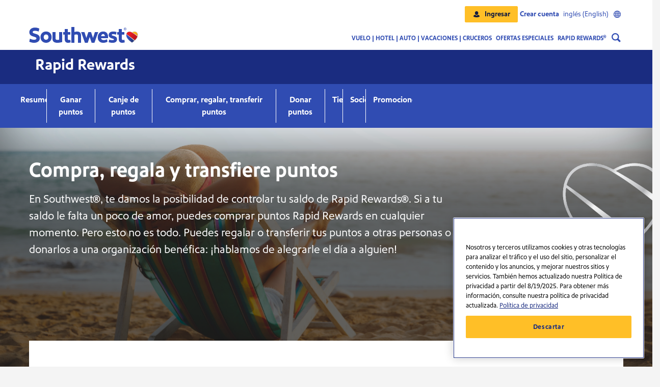

--- FILE ---
content_type: text/html;charset=UTF-8
request_url: https://espanol.southwest.com/rapid-rewards/points/buy-gift-transfer/?clk=GSUBNAV-RR-BUYPOINTS
body_size: 5928
content:
<!DOCTYPE html><html lang="es">
<head><script type="text/javascript" src="https://espanol.southwest.com/resources/07dc059ae7548ff55d184615dd91bee22130011c85bd8"></script><script type="text/javascript">
var swa = swa || {};
swa.geolocation="georegion=277,country_code=US,region_code=OH,city=COLUMBUS,dma=535,pmsa=,msa=1840,areacode=614,county=FRANKLIN,fips=39049,lat=39.9614,long=-82.9988,timezone=EST,zip=43085+43201-43207+43209-43224+43226-43232+43234-43236+43240+43251+43260+43266+43268+43270-43272+43279+43287+43291,continent=NA,asnum=16509,throughput=vhigh,bw=5000";
swa.inflight=false;
</script><script type="text/javascript" src="https://espanol.southwest.com/assets/app/scripts/swa-common.js"> </script>
             <script type="text/javascript" src="https://espanol.southwest.com/swa-resources/scripts/swa-di.js"> </script>
<meta http-equiv="Content-Type" content="text/html; charset=UTF-8">
<meta content="responsive" name="searchTag">
<title>Compra, regala, y transfiere puntos | Rapid Rewards | Southwest Airlines</title>
<meta property="og:title" content="Compra, Regalo, y transferencia de puntos | Rapid Rewards | Southwest Airlines">
<meta name="twitter:title" content="Compra, Regalo, y transferencia de puntos | Rapid Rewards | Southwest Airlines">
<meta content="website" property="og:type">
<meta property="og:url" content="https://espanol.southwest.com/rapid-rewards/points/buy-gift-transfer/">
<link rel="canonical" href="https://espanol.southwest.com/rapid-rewards/points/buy-gift-transfer/">
<meta name="description" content="Conoce cómo aprovechar al máximo tu saldo de Rapid Rewards al comprar más puntos para ti, regalarlos o transferirlos a otro miembro de Rapid Rewards, y mucho más.">
<meta property="og:description" content="Conoce cómo aprovechar al máximo tu saldo de Rapid Rewards al comprar más puntos para ti, regalarlos o transferirlos a otro miembro de Rapid Rewards, y mucho más.">
<meta name="twitter:description" content="Conoce cómo aprovechar al máximo tu saldo de Rapid Rewards al comprar más puntos para ti, regalarlos o transferirlos a otro miembro de Rapid Rewards y mucho más.">
<meta property="og:image" content="https://www.southwest.com/swa-resources/images/swa_og_heart_blue_bg.jpg">
<meta name="twitter:image" content="https://www.southwest.com/swa-resources/images/swa_og_heart_blue_bg.jpg">
<meta content="summary_large_image" name="twitter:card">
<meta property="og:site_name" content="Southwest Airlines">
<meta name="twitter:site" content="@SouthwestAir">
<meta name="twitter:creator" content="@SouthwestAir">
<script>
	      var secondaryNavigationPresent = true;
	      </script><script src="https://www.southwest.com/swa-resources/scripts/landing-pages/jquery-3.6.0.min.js" type="text/javascript"></script><script src="https://www.southwest.com/swa-resources/scripts/landing-pages/commonTop.js" type="text/javascript"></script><script src="https://www.southwest.com/swa-resources/scripts/motion-point/mp_linkcode.js" type="text/javascript"></script>
<noscript>
<meta content="0;url=https://espanol.southwest.com/html/errors/javascript_disabled.html" http-equiv="refresh">
</noscript>
<meta content="text/html;charset=utf-8" http-equiv="Content-Type">
<meta content="text/css" http-equiv="Content-Style-Type">
<meta content="width=device-width, initial-scale=1" name="viewport">
<link type="text/css" rel="stylesheet" href="https://espanol.southwest.com/swa-resources/app/styles/bootstrap_min.css">
<link rel="stylesheet" href="https://espanol.southwest.com/swa-resources/scripts/landing-pages/vendors/all_fontawesome.css">
<link href="https://espanol.southwest.com/swa-resources/styles/landing-pages/a11y.css" rel="stylesheet" type="text/css">
<style>
      .screenreader-only{border:0;clip:rect(1px,1px,1px,1px);height:1px;margin:-1px;overflow:hidden;padding:0;position:absolute;width:1px}
      .sw2 .swa-g-screen-reader-only{border:0;clip:rect(0,0,0,0);height:1px;margin:-1px;overflow:hidden;padding:0;position:absolute;width:1px} 
    </style>
<link href="https://espanol.southwest.com/swa-resources/styles/dotcom-landing-page-override.css" rel="stylesheet" type="text/css">
<link href="https://espanol.southwest.com/swa-resources/app/styles/swa-css-base.min.css" media="all" type="text/css" rel="stylesheet">
<link href="https://espanol.southwest.com/swa-resources/app/styles/swa-components.min.css" media="all" type="text/css" rel="stylesheet">
<script src="https://www.southwest.com/swa-resources/scripts/landing-pages/vendors/popper.min.js" type="text/javascript"></script><script src="https://www.southwest.com/swa-resources/scripts/landing-pages/vendors/bootstrap_min.js" type="text/javascript"></script><script src="https://www.southwest.com/swa-resources/scripts/landing-pages/vendors/all_fontawesome.js" type="text/javascript"></script>
<link href="https://www.southwest.com/favicon.ico" rel="shortcut icon">
<link href="https://www.southwest.com/favicon.ico" rel="icon">
<link type="text/css" rel="stylesheet" href="https://espanol.southwest.com/swa-resources/styles/landing-pages/rr-bgt.css">
<script type="text/javascript" src=""></script>

<link rel="stylesheet" type="text/css" href="https://espanol.southwest.com/mp/custom_CSS/prod-mpCSS.css"/>
</head>
<body>
<div id="page">
<div id="page_content">
<div id="sw_main">
<script type="text/javascript" src="https://espanol.southwest.com/swa-resources/config/status.js"></script><script type="text/javascript" src="https://www.southwest.com/swa-resources/scripts/motion-point/mp_linkcode.js"></script><script type="text/javascript">            
      if (!MP)                
        var MP = {};            
        MP.UrlLang = 'es';            
        MP.SrcUrl = decodeURIComponent('https%3A%2F%2Fwww.southwest.com%2Frapid-rewards%2Fpoints%2Fbuy-gift-transfer%2F%3Fclk%3DGSUBNAV-RR-BUYPOINTS');            
        MP.oSite = decodeURIComponent('https%3A%2F%2Fwww.southwest.com%2F');            
        MP.tSite = decodeURIComponent('https%3A%2F%2Fespanol.southwest.com%2F');            
        if (typeof MP.init === 'function')                
          MP.init();        
    </script><script type="text/javascript" src="https://espanol.southwest.com/swa-resources/scripts/analytics/analytics.js"></script><script type="text/javascript">
        var responseTimeout=responseTimeout || 8000;
    </script><script src="https://www.southwest.com/swa-resources/scripts/landing-pages/contentSwap.js"></script><script type="text/javascript" src="https://espanol.southwest.com/swa-ui/bootstrap/dotcom-landing-page/1/data.js"></script><script type="text/javascript" src="https://espanol.southwest.com/swa-ui/bootstrap/dotcom-landing-page/1/content/en.js"></script><script type="text/javascript" src="https://espanol.southwest.com/swa-ui/bootstrap/dotcom-landing-page/1/i18n/en.js"></script><script type="text/javascript" src="https://espanol.southwest.com/swa-ui/fm/dotcom-landing-page/v1/static/1/js/en.js"></script>
<link rel="stylesheet" href="https://espanol.southwest.com/swa-ui/fm/dotcom-landing-page/v1/static/1/css/app.css">
<div id="header" class="nextgen"></div>
<div id="sw_main_section">
<a name="content"></a>
</div>
</div>
<div class="swa-landing-page-content-detail" id="rapid-rewards-points-buy-gift-transfer-index">
<div class="html-content"><div id="rapid-rewards-container" class="" role="main">
<div class="">
<div class="rr-title-box">
<div class="container">
<div class="row">
<div class="col-12">
<h2>Rapid Rewards</h2>
</div>
</div>
</div>
</div>
</div>
</div></div>
<div class="component" data-component-id="secondaryNavigation"></div>
<div class="html-content"><section class="rr-hero-section"><img src="https://www.southwest.com/swa-resources/images/responsive/rapid-rewards-responsive/heart-brightwork.png" alt=""/>
<div class="container rr-hero-container-section">
<div class="row">
<div class="fare-type-header">
<div class="col-12">
<h1>Compra, regala y transfiere puntos</h1>
<p class="col-md-9 col-sm-12">En Southwest®, te damos la posibilidad de controlar tu saldo de Rapid Rewards®. Si a tu saldo le falta un poco de amor, puedes comprar puntos Rapid Rewards en cualquier momento. Pero esto no es todo. Puedes regalar o transferir tus puntos a otras personas o donarlos a una organización benéfica: ¡hablamos de alegrarle el día a alguien!</p>
</div>
</div>
</div>
<!--/Fare Types Heading Section--></div>
<!--/end of top section container--></section></div>
<div class="html-content"><section id="rr-benefits">
<div class="container">
<div class="row">
<div class="col-12">
<div class="white-box">
<div class="row partner-boxes">
<div class="col-12">
<h2>Aprovecha al máximo tus puntos.</h2>
</div>
</div>
<div class="row">
<div class="col-lg-4 col-md-6 col-sm-12">
<div class="partner-grid-box">
<div class="row">
<div class="col-sm-12 col-md-2"><img src="https://www.southwest.com/swa-resources/images/responsive/rapid-rewards-responsive/icon-travel-fund-dollar-sign.svg" alt=""/></div>
<div class="col-sm-12 col-md-10 grid-content">
<h4>¿Te faltan puntos? <strong>COMPRA</strong> los puntos que necesitas.<sup>1</sup></h4>
<p>¡Busca ya las ofertas de puntos!</p>
<a mptrans="aria-label" class="swa-btn swa-button_secondary" href="https://espanol.southwest.com/loyalty/myaccount/rapid-rewards/points/buy-points?referralCode=ev24pclpb&amp;int=" aria-label="comprar puntos">Comprar puntos</a></div>
</div>
</div>
</div>
<div class="col-lg-4 col-md-6 col-sm-12">
<div class="partner-grid-box">
<div class="row">
<div class="col-sm-12 col-md-2"><img src="https://www.southwest.com/swa-resources/images/responsive/rapid-rewards-responsive/icon-points-transfer.svg" alt=""/></div>
<div class="col-sm-12 col-md-10 grid-content">
<h4><strong>COMPARTE</strong> tus puntos con otros Miembros de Rapid Rewards.<sup>1</sup></h4>
<p>&nbsp;</p>
<a mptrans="aria-label" class="swa-btn swa-button_secondary" href="https://espanol.southwest.com/loyalty/myaccount/rapid-rewards/points/transfer-points?referralCode=ev24pclpt&amp;int=" aria-label="transferir puntos">Transferir puntos</a></div>
</div>
</div>
</div>
<div class="col-lg-4 col-md-6 col-sm-12">
<div class="partner-grid-box">
<div class="row">
<div class="col-sm-12 col-md-2"><img src="https://www.southwest.com/swa-resources/images/responsive/rapid-rewards-responsive/icon-bilt-points.jpg" alt=""/></div>
<div class="col-sm-12 col-md-10 grid-content">
<h4>Pasa del alquiler a la <strong>RELAJACIÓN</strong>.</h4>
<p>Paga el alquiler, gana puntos Bilt<sup>®</sup> y transfiérelos a puntos Rapid Rewards<sup>®</sup>.</p>
<a mptrans="aria-label" class="swa-btn swa-button_secondary" href="https://www.biltrewards.com/p/southwest" aria-label="Comenzar">Comenzar</a></div>
</div>
</div>
</div>
<div class="col-lg-4 col-md-6 col-sm-12">
<div class="partner-grid-box">
<div class="row">
<div class="col-sm-12 col-md-2"><img src="https://www.southwest.com/swa-resources/images/responsive/rapid-rewards-responsive/icon-gift.svg" alt=""/></div>
<div class="col-sm-12 col-md-10 grid-content">
<h4><strong>COMPRA</strong> puntos para otros Miembros de Rapid Rewards.<sup>1</sup></h4>
<p>&nbsp;</p>
<a mptrans="aria-label" class="swa-btn swa-button_secondary" href="https://espanol.southwest.com/loyalty/myaccount/rapid-rewards/points/gift-points?referralCode=ev24pclpg&amp;int=" aria-label="Mi cuenta de Southwest">Puntos de regalo</a></div>
</div>
</div>
</div>
<div class="col-lg-4 col-md-6 col-sm-12">
<div class="partner-grid-box">
<div class="row">
<div class="col-sm-12 col-md-2"><img src="https://www.southwest.com/swa-resources/images/responsive/rapid-rewards-responsive/icon-donate-pts.svg" alt=""/></div>
<div class="col-sm-12 col-md-10 grid-content">
<h4><strong>DONA</strong> puntos a una organización benéfica.<sup>2</sup></h4>
<p><a mptrans="aria-label" href="https://espanol.southwest.com/rapid-rewards/points/donate-to-charity/?clk=RR-bgt-donatelp" aria-label="Página de inicio Dona a organizaciones benéficas">Más información</a> sobre estas organizaciones benéficas.</p>
<a mptrans="aria-label" class="swa-btn swa-button_secondary" href="https://espanol.southwest.com/loyalty/myaccount/rapid-rewards/points/donate-points?clk=RR-bgt-donatepts" aria-label="Donar en Mi cuenta">Donar puntos</a></div>
</div>
</div>
</div>
<div class="col-lg-4 col-md-6 col-sm-12">
<div class="partner-grid-box">
<div class="row">
<div class="col-sm-12 col-md-2"><img src="https://www.southwest.com/swa-resources/images/responsive/rapid-rewards-responsive/icon-partnerships.svg" alt=""/></div>
<div class="col-sm-12 col-md-10 grid-content">
<h4><strong>RECLAMA</strong> puntos de una empresa o comercio.</h4>
<p>Si no eres miembro,<a mptrans="aria-label" href="https://espanol.southwest.com/account/enroll/enroll-member?clk=RR-bgt-enroll" aria-label="Inscripción en Rapid Rewards"> inscríbete ya</a> y vuelve para reclamar tus puntos.</p>
<a mptrans="aria-label" class="swa-btn swa-button_secondary" href="https://ecorp.points.com/southwestcorporate/claim.html#claim_codes?clk=RR-bgt-claimptnrpts" aria-label="Reclama puntos Rapid Rewards de Southwest">Reclamar puntos de socios</a></div>
</div>
</div>
</div>
<div class="col-lg-4 col-md-6 col-sm-12">
<div class="partner-grid-box">
<div class="row">
<div class="col-sm-12 col-md-2"><img src="https://www.southwest.com/swa-resources/images/responsive/rapid-rewards-responsive/icon-calendar.svg" alt=""/></div>
<div class="col-sm-12 col-md-10 grid-content">
<h4><strong>SUSCRIPCIÓN</strong> a puntos</h4>
<p>Suscríbete para recibir puntos ahora para tus próximas aventuras.</p>
<a mptrans="aria-label" class="swa-btn swa-button_secondary" href="https://espanol.southwest.com/loyalty/myaccount/rapid-rewards/points/subscribe?clk=5799092&amp;cbid=5799092?referralCode=ev24pclpsub&amp;int=" aria-label="Suscripción a puntos Rapid Rewards de Southwest">Ver planes</a></div>
</div>
</div>
</div>
</div>
</div>
<!--/End of White box--></div>
</div>
</div>
</section></div>
<div class="html-content"><section id="rr-faq">
    <div class="container">
        <div class="row">
            <div class="col-12">
                <div class="white-box">
                    <div class="row partner-boxes">
                        <div class="col-12"><h2>Preguntas frecuentes sobre la compra de puntos</h2> 
                        </div>
                    </div>
                    <div class="row">
                        <div class="col-12 rrfaq" id="rrfaq">
                            <button class="collapse-content collapse-content2 visible-sm visible-xs collapsed" type="button" data-toggle="collapse" data-target="#content2" aria-expanded="false" aria-controls="collapseExample"><h3>¿Cómo compro puntos Rapid Rewards para mi cuenta de Rapid Rewards? <span><div class="arrow visible-sm visible-xs collapsed" id="plus-minus-toggle2"></div></span></h3></button>
                            <div class="updateDiv collapse" id="content2" style="">          
                                <p>¿Te faltan sólo algunos puntos para tu próximo viaje de recompensa? ¡No hay problema! Puedes comprar los puntos que necesitas al ingresar en tu cuenta y hacer clic en Rapid Rewards en la parte superior de la pantalla. En Administrar, selecciona Comprar o transferir puntos.  Desde aquí puedes seleccionar la opción que necesitas. También se pueden comprar puntos durante el proceso de reservación al reservar un vuelo. </p>
                            </div>
                            <button class="collapse-content collapse-content4 visible-sm visible-xs collapsed" type="button" data-toggle="collapse" data-target="#content4" aria-expanded="false" aria-controls="collapseExample"><h3>¿Cuántos puntos puedo comprar para mi cuenta de Rapid Rewards? <span><div class="arrow visible-sm visible-xs collapsed" id="plus-minus-toggle4"></div></span></h3></button>
                            <div class="updateDiv collapse" id="content4" style="">    
                                <p>Los puntos Rapid Rewards se ofrecerán en incrementos de 1,000 durante períodos promocionales y de 500 durante períodos no promocionales. La compra mínima es de 2,000 puntos y el máximo diario es de 60,000 puntos que combinan compras para uso personal y regalo. </p>
                            </div>
                            <button class="collapse-content collapse-content5 visible-sm visible-xs collapsed" type="button" data-toggle="collapse" data-target="#content5" aria-expanded="false" aria-controls="collapseExample"><h3>¿Los puntos Rapid Rewards tienen vencimiento? <span><div class="arrow visible-sm visible-xs collapsed" id="plus-minus-toggle5"></div></span></h3></button>
                            <div class="updateDiv collapse" id="content5" style="">            
                                <p>No, tus puntos Rapid Rewards no vencen. Sin embargo, si decides cerrar tu cuenta, perderás los puntos en tu cuenta. </p>
                            </div>
                            <button class="collapse-content collapse-content6 visible-sm visible-xs collapsed" type="button" data-toggle="collapse" data-target="#content6" aria-expanded="false" aria-controls="collapseExample"><h3>¿Los puntos reclamados de un regalo o a través de Puntos de Socios de Rapid Rewards suman para las categorías de A-List, A-List Preferred o Pase para Acompañantes? <span><div class="arrow visible-sm visible-xs collapsed" id="plus-minus-toggle6"></div></span></h3></button>
                            <div class="updateDiv collapse" id="content6" style="">      
                                <p>Ocasionalmente, Southwest podrá ofrecer una promoción especial para comprar "puntos que califican para niveles", los cuales suman para el estatus de A-List, pero no son reembolsables. Por otro lado, los "puntos" comprados no suman para las categorías de A-List, A-List Preferred o Pase para Acompañantes, pero sí son reembolsables. </p>
                            </div>
                            <button class="collapse-content collapse-content7 visible-sm visible-xs collapsed" type="button" data-toggle="collapse" data-target="#content7" aria-expanded="false" aria-controls="collapseExample"><h3>¿Cuántos puntos puedo comprar y regalar a otro Miembro de Rapid Rewards? <span><div class="arrow visible-sm visible-xs collapsed" id="plus-minus-toggle7"></div></span></h3></button>
                            <div class="updateDiv collapse" id="content7" style="">  
                                <p>Puedes comprar hasta 60,000 puntos combinados por día para ti o para regalar a otro Miembro. </p>
                            </div>
                            <button class="collapse-content collapse-content9 visible-sm visible-xs collapsed" type="button" data-toggle="collapse" data-target="#content9" aria-expanded="false" aria-controls="collapseExample"><h3>¿Cómo hace el destinatario para recibir los puntos de regalo que compré para su cuenta? <span><div class="arrow visible-sm visible-xs collapsed" id="plus-minus-toggle9"></div></span></h3></button>
                            <div class="updateDiv collapse" id="content9" style="">       
                                <p>Luego de ingresar el nombre y el número de cuenta de Rapid Rewards del destinatario, los puntos se depositarán en la cuenta de Rapid Rewards del miembro después de que se complete la transacción. </p>       
                            </div>
                            <button class="collapse-content collapse-content8 visible-sm visible-xs collapsed" type="button" data-toggle="collapse" data-target="#content8" aria-expanded="false" aria-controls="collapseExample"><h3>¿Puedo comprar puntos si vivo en otro país? <span><div class="arrow visible-sm visible-xs collapsed" id="plus-minus-toggle8"></div></span></h3></button>
                            <div class="updateDiv collapse" id="content8" style="">  
                                <p>Sí. La transacción de la compra se debe realizar con una tarjeta de crédito y estará sujeta a los impuestos y cargos correspondientes (según lo definido por tu institución financiera), así como también al tipo de cambio asociado con las compras hechas con una tarjeta de crédito emitida por un banco extranjero. Se realizarán en dólares estadounidenses (USD). </p>
                            </div>
                          </div>  
                    </div>
                    
                  </div><!--/End of White box-->
            </div>
        </div>
    </div>
  </section>
</div>
<div class="html-content"><section id="rr-create-acct">
<div class="container">
<div class="white-box">
<div class="row">
<div class="col-lg-8 offset-lg-1 col-sm-12">
<h2>Cómo ganar puntos Rapid Rewards de Southwest</h2>
<p>Gana puntos cuando viajes con nosotros, te hospedes en tu hotel favorito y mucho más.</p>
</div>
<div class="col-lg-3 col-sm-12 rr-enroll-btn-container"><a mptrans="aria-label" class="swa-btn swa-button_primary" href="https://espanol.southwest.com/rapid-rewards/points/how-to-earn/?clk=RR-bgt-earnpts" aria-label="cómo ganar puntos Rapid Rewards">Más información</a></div>
</div>
</div>
</div>
</section></div>
<div class="html-content"><section id="rr-impt-info">
<div class="container">
<div class="row">
<div class="col-12">
<h2>Información importante</h2>
<p><sup>1</sup>Condiciones de puntos: las transacciones no son reembolsables ni reversibles. Los puntos se acreditarán en la cuenta de RapidRewards® correspondiente en un plazo de 72 horas. Los puntos comprados, regalados, transferidos y donados no sumarán para la calificación de A-List, A-List Preferred o Pase para Acompañantes. Se requiere una tarjeta de crédito válida para completar las transacciones de compra, regalo y transferencia de puntos. Los puntos se pueden comprar para uso personal o como regalo, o se pueden transferir en bloques de 1,000 durante períodos promocionales y de 500 durante períodos no promocionales con una compra mínima inicial de 2,000 puntos y un máximo diario combinado de 60,000 puntos. <strong>Sujeto a todas las reglas del programa de viajero frecuente Rapid Rewards, que se puede encontrar en <a mptrans="aria-label" href="https://espanol-support.southwest.com/helpcenter/s/article/rapid-rewards-rules-and-regulations?clk=RR-bgt-tandc" aria-label="Preguntas frecuentes sobre los términos y condiciones de Rapid Rewards">Southwest.com/rrterms</a>.</strong> Southwest® se reserva el derecho de modificar, suspender o cambiar el programa y/o las reglas del programa Rapid Rewards en cualquier momento sin previo aviso. Los Miembros de Rapid Rewards no adquieren derechos de propiedad sobre los puntos acumulados. La cantidad de puntos Rapid Rewards necesaria para un vuelo de Southwest en particular está determinada por Southwest y variará según el destino, el horario, el día de viaje, la demanda, el tipo de tarifa, la tarifa de canje de puntos y otros factores, y está sujeta a cambios en cualquier momento hasta que se confirme la reservación. <br /><br /><sup>2</sup>Los puntos se pueden donar en bloques de 500, con una donación mínima de 500 puntos y un máximo diario de 60,000 puntos. A menos que Southwest Airlines y una organización benéfica anuncien lo contrario en forma conjunta, ninguna porción del precio de compra que un Pasajero abone por un boleto se pagará a ninguna organización benéfica ni podrá generar puntos Rapid Rewards automáticamente para ninguna organización benéfica, incluso aquellas organizaciones que Southwest Airlines preseleccione como destinatarias elegibles del programa de donaciones de Rapid Rewards. Southwest Airlines se reserva el derecho a modificar las organizaciones benéficas que son elegibles para participar en el programa de donaciones de Rapid Rewards en cualquier momento y sin previo aviso. <br /><br /></p>
</div>
</div>
</div>
</section></div>
<div class="html-content"><script>
   const buttons = document.querySelectorAll('button');

buttons.forEach(button => {
  button.addEventListener('click', () => {
    const faq = button.nextElementSibling;
    button.querySelector('.arrow').classList.toggle('rotate')
  })
})                                       	
 </script></div>
</div>
</div>
</div>
<script src="https://www.southwest.com/swa-resources/scripts/landing-pages/commonBottom.js"></script>
<div id="ZN_6fEtw4RXYKndJOZ"></div>
<script src="https://espanol.southwest.com/swa-resources/app/scripts/jquery-ui.min.js"></script>
<link href="https://espanol.southwest.com/swa-resources/app/styles/jquery-ui.min.css" type="text/css" rel="stylesheet">
<div id="footer" class="nextgen"></div>
<script type="text/javascript">                
      if (_satellite) {
        _satellite.pageBottom();                
      }            
    </script><script type="text/javascript" src="https://espanol.southwest.com/swa-ui/fm/dotcom-landing-page/v1/static/1/js/vendor.js"></script><script type="text/javascript" src="https://espanol.southwest.com/swa-ui/fm/dotcom-landing-page/v1/static/1/js/app.js"></script><span class="js-arialive screenreader-only" aria-relevant="all" aria-atomic="true" aria-live="assertive"></span>
<div hidden="true">
<span id="a11y-message-footer--new-window" class="swa-g-screen-reader-only" aria-hidden="true">(se abre otra ventana)</span><span id="a11y-message-footer--third-party-site" class="screenreader-only" aria-hidden="true">Se abre una nueva ventana. Sitio externo que puede o no cumplir con las pautas de accesibilidad.</span><span id="a11y-message-booking-widget--calendar-instructions" class="screenreader-only" aria-hidden="true">Navega por el calendario con los botones PAGE UP y PAGE DOWN para cambiar el mes. También puedes presionar el botón CONTROL junto con las TECLAS DIRECCIONALES para cambiar el día.</span>
</div>
</body>


<!--Processed by MotionPoint's TransMotion (r) translation engine v22.36.0 12/23/2025. Copyright© 2003-2026 MotionPoint Corporation. All Rights Reserved. This product is protected under one or more of the following US patents: 7584216, 7580960, 7627479, 7627817, 7996417, 8065294. Other patents pending.--></html>

--- FILE ---
content_type: text/html;charset=UTF-8
request_url: https://espanol.southwest.com/di/swadvc/s2?t=AWL528%2FU6xGMLx5wEc7FqU9U&x=1&sid=7b66b3c6e172eed2&tid=18c3d346cffa93ccc43f3d9ca047834eb104
body_size: 267
content:
<html lang="es">
  <body>
    <script>
      if (window.parent !== window) {
        window.parent.postMessage({
          type: 'collector_submission_success',
          frameId: window.name,
          status: 200
        }, '*');
      }
    </script>
  </body>


<!--Processed by MotionPoint's TransMotion (r) translation engine v22.36.0 12/23/2025. Copyright© 2003-2026 MotionPoint Corporation. All Rights Reserved. This product is protected under one or more of the following US patents: 7584216, 7580960, 7627479, 7627817, 7996417, 8065294. Other patents pending.--></html>

--- FILE ---
content_type: text/css
request_url: https://espanol.southwest.com/swa-resources/styles/landing-pages/a11y.css
body_size: 882
content:
.screenreader-only{border:0;clip:rect(1px,1px,1px,1px);height:1px;margin:-1px;overflow:hidden;padding:0;position:absolute;width:1px}
.button-as-link{background:0;border:0;color:#304cb2;padding:0}
.button-as-link:hover{color:#111b40;cursor:pointer;text-decoration:underline}
.button-as-link .hold-still{position:relative}
#a11y_error_wrapper,#ajaxError.oopsError_wrapper{background:url("https://www.southwest.com/swa-resources/images/error_message_bottom.gif") no-repeat bottom left;clear:both;margin:10px 0 0 10px}
#a11y_error_wrapper .oopsError_message,#a11y_error_wrapper .oopsError-a11y-message,#ajaxError .oopsError_message{color:#d5152e;float:left;font-family:verdana,arial,sans-serif;font-size:29px;font-weight:bold;letter-spacing:-1px;line-height:55px;margin-left:50px}
#a11y_error_wrapper .list_errors,#a11y_error_wrapper .errors_no_image,#ajaxError.oopsError_wrapper #errors{background:#f4f5fa url("https://www.southwest.com/swa-resources/images/error_message_main_background_icon.gif") no-repeat left top;color:#d5152e;list-style:none;padding:9px 10px 15px 150px}
.a11y-wrapper .a11y-link,.oopsError_wrapper .a11y-link{color:#304cb2}
.a11y-wrapper .a11y-link:hover,.oopsError_wrapper .a11y-link:hover{color:#111b40;text-decoration:underline}
.a11y-wrapper .a11y-link::-moz-focus-inner{border:1px solid transparent}
.a11y-wrapper .a11y-link:focus::-moz-focus-inner{border:1px dotted #222}
.a11y-wrapper .a11y-link--underline{text-decoration:underline}
.a11y-fieldset{background:0;margin:0;padding:0}
.a11y-legend{margin:0;padding:0}
.ally-header--standard-heavy,.ally-header--standard-normal{color:#000;font-family:Verdana,Tahoma,sans-serif;font-size:11px;line-height:13px;margin:0;padding:0 0 10px}
.ally-header--standard-heavy{font-weight:bold}
.ally-header--standard-normal{font-weight:normal}
.sw2 a.swa-icon_info:focus{outline-offset:0}
#ui-datepicker-div.ui-datepicker .ui-widget-header{background:#ffbf27;color:#111b40}
#ui-datepicker-div.ui-datepicker th{color:#636363!important}
#ui-datepicker-div.ui-datepicker .ui-state-default,#ui-datepicker-div.ui-datepicker .ui-widget-content .ui-state-default{color:#304cb2}
#ui-datepicker-div.ui-datepicker .ui-state-active,#ui-datepicker-div.ui-datepicker .ui-widget-content #ui-datepicker-div .ui-state-active{background:#ffbf27!important;color:#111b40!important}
#ui-datepicker-div .ui-state-active.ui-state-hover,#ui-datepicker-div .ui-state-highlight.ui-state-hover{border:1px solid #777}
#ui-datepicker-div.ui-datepicker .ui-datepicker-prev,#ui-datepicker-div.ui-datepicker .ui-datepicker-next{color:#111b40;font-size:13px;top:1px}
#page_content a[aria-describedby$=third-party-site]:not([class*=icon-link]):after{content:'\E066';display:inline-block;font:normal 10px swa-icon;-moz-osx-font-smoothing:grayscale;-webkit-font-smoothing:antialiased;padding-left:5px;-webkit-text-stroke:.3px}
.sw2 a[aria-describedby$=third-party-site]:not([class*=icon-link]):after,#page_content a[aria-describedby$=third-party-site]:not([class*=icon-link]):after{text-decoration:underline}
.sw2 a[aria-describedby$=third-party-site]:not([class*=icon-link]):after,#page_content a[aria-describedby$=third-party-site]:not([class*=icon-link]):after,.sw2 a[aria-describedby$=third-party-site]:hover:not([class*=icon-link]):after,#page_content a[aria-describedby$=third-party-site]:hover:not([class*=icon-link]):after{text-decoration:none}
.ie8 #page_content a[aria-describedby$=third-party-site]:after{content:'\E066';display:inline-block;font-family:swa-icon;font-size:10px;padding-left:5px}
.ie8 .sw2 a[aria-describedby$=third-party-site]:after,.ie8 #page_content a[aria-describedby$=third-party-site]:after{text-decoration:underline}
.ie8 .sw2 a[aria-describedby$=third-party-site]:after,.ie8 #page_content a[aria-describedby$=third-party-site]:after,.ie8 .sw2 a[aria-describedby$=third-party-site]:hover:after,.ie8 #page_content a[aria-describedby$=third-party-site]:hover:after{text-decoration:none}
#page_content a[aria-describedby$=third-party-site][class$=wcm-image-link]:after,.hero-overlay a[aria-describedby$=third-party-site][class$=hero-overlay-fragment--link]:after{content:none}
#header label {width: 100%}

--- FILE ---
content_type: text/css
request_url: https://espanol.southwest.com/swa-resources/styles/dotcom-landing-page-override.css
body_size: 983
content:
#ui-datepicker-div {
  z-index: 10001 !important;
}

.ui-datepicker .ui-icon {
  text-indent: 0 !important;
}

.ui-datepicker .ui-datepicker-prev span, .ui-datepicker .ui-datepicker-next span {
  margin-top: -4px !important; 
}

.fare-type-header p {
  line-height: 1.5 
}

.sw2 .swa-icon_external-link:before {
    content: '\E066' !important;
}

a[aria-describedby$=third-party-site]:not([class*=icon-link]):after {
    content: '\E066' !important;
}

.btn-warning {
   font-weight: bold; 
}

/*.business-light-theme.business-theme a:hover {
    color: #fff;
}*/

#swa-tabbed-widgets label {
    display: block;
    margin-bottom: 0;
}

.vacations-theme {
    --cmp-core-color-horizontal-gesture-scroller-mask: #ffffff !important;
	--cmp-core-color-horizontal-gesture-scroller-mask-transparent: rgba(255, 255, 255, 0) !important;
}

.rr-secondary-nav-options {
    position: absolute;
    display: block;
    left: 0;
    right: 0;
    border: 1px solid #D1D1D1;
    border-top: 0;
    background: #F4F4F5;
    transition: all 0.5s;
    opacity: 0;
    visibility: hidden;
    pointer-events: none;
    z-index: 100;
}

.select.open .rr-secondary-nav-options {
    opacity: 1;
    visibility: visible;
    pointer-events: all;
}

--- FILE ---
content_type: text/css
request_url: https://espanol.southwest.com/swa-resources/app/styles/swa-components.min.css
body_size: 8511
content:
.sw2 .swa-button{max-width:195px;font-size:14px;font-weight:700;line-height:1.2;display:inline-block;min-width:75px;margin:0;padding:7px 20px;cursor:pointer;-webkit-transition:color ease-out .3s,background ease-out .3s,border-color ease-out .3s;transition:color ease-out .3s,background ease-out .3s,border-color ease-out .3s;text-align:center;vertical-align:baseline;color:#304CB2;border:1px solid #E5E5E5;border-bottom-color:#D0D0D0;-moz-border-radius:2px;border-radius:2px;background:#FFF;-webkit-appearance:none;filter:progid:DXImageTransform.Microsoft.gradient(startColorstr='#FFFFFF', endColorstr='#F7F7F7', GradientType=0)}.sw2 .swa-button:focus,.sw2 .swa-button:hover{text-decoration:none;color:#111B40;border-color:#111B40}.sw2 .swa-button:focus{outline:0}.sw2 .swa-button:active{-webkit-box-shadow:inset 0 0 1px rgba(0,0,0,.4),inset 0 1px 0 rgba(0,0,0,.4);-moz-box-shadow:inset 0 0 1px rgba(0,0,0,.4),inset 0 1px 0 rgba(0,0,0,.4);box-shadow:inset 0 0 1px rgba(0,0,0,.4),inset 0 1px 0 rgba(0,0,0,.4)}.sw2 .swa-button_full-width{display:block;width:100%}.sw2 .swa-button_large{font-size:17px;padding:13px 20px}.sw2 .swa-button_link{font-weight:400;line-height:30px;padding:0;border:none}.sw2 .swa-button_link:hover{text-decoration:underline}.sw2 .swa-button_link:active{-webkit-box-shadow:none;-moz-box-shadow:none;box-shadow:none}.sw2 .swa-button_clean-link{padding:0;border:none;background:0 0}.sw2 .swa-button_primary{color:#111B40;border-color:#FAD101 #FAD101 #D2AF01;background:#FFBF27;-webkit-filter:none;filter:none}.sw2 .swa-button_primary:focus,.sw2 .swa-button_primary:hover{border-color:#111B40;background:#FFCA4F}.sw2 .swa-button_transparent,.sw2 .swa-button_transparent-light{border:1px solid #304CB2;background:0 0;-webkit-filter:none;filter:none}.sw2 .swa-button_transparent-light{color:#FFF;border-color:#FFF}.sw2 .swa-button_transparent-light:focus,.sw2 .swa-button_transparent-light:hover{color:#FFF;border-color:#111B40}.sw2 .swa-button_transparent-light-border:focus,.sw2 .swa-button_transparent-light-border:hover{border-color:#FFF}.sw2 .swa-button_icon{font-size:15px;min-width:0;min-height:0;padding:0}.sw2 .swa-button_icon .swa-button--icon{line-height:30px;display:inline-block;width:30px;vertical-align:middle}.sw2 .swa-button_large .swa-button--icon{font-size:22px;line-height:46px;display:inline-block;width:46px}.sw2 .swa-button_large.swa-button_link{font-size:14px;line-height:46px}.sw2 .swa-button_disabled,.sw2 .swa-button_disabled:focus,.sw2 .swa-button_disabled:hover{cursor:default;color:#8F8F8F;background:#CCC;-webkit-filter:none;filter:none}.sw2 .swa-button_disabled,.sw2 .swa-button_disabled:hover{border-color:#CCC #CCC #8F8F8F}.sw2 .swa-button_disabled:active{-webkit-box-shadow:none;-moz-box-shadow:none;box-shadow:none}.sw2 .swa-button_underlined:focus,.sw2 .swa-button_underlined:hover{text-decoration:underline}@-moz-document url-prefix(){.sw2 .swa-button_outlined:focus{outline:dotted 1px}}@font-face{font-family:swa-icon;src:url(https://espanol.southwest.com/swa-resources/app/styles/swa-icon/main/fonts/swa-icon.eot)}@font-face{font-family:swa-icon;src:url(https://espanol.southwest.com/swa-resources/app/styles/swa-icon/main/fonts/swa-icon.woff) format("woff"),url(https://espanol.southwest.com/swa-resources/app/styles/swa-icon/main/fonts/swa-icon.ttf) format("truetype"),url(https://www.southwest.com/swa-resources/app/styles/swa-icon/main/fonts/swa-icon.svg#swa-icon) format("svg")}.sw2 .swa-icon{font-family:swa-icon;-webkit-font-smoothing:antialiased;-moz-osx-font-smoothing:grayscale;-webkit-text-stroke:.3px;font-style:normal;font-variant:normal;font-weight:400;text-decoration:none;text-transform:none;line-height:1}.sw2 .swa-icon_airplane{phonemes:\E001}.sw2 .swa-icon_airplane:before{content:"\E001"}.sw2 .swa-icon_airplane2{phonemes:\E002}.sw2 .swa-icon_airplane2:before{content:"\E002"}.sw2 .swa-icon_arrow-down-solid{phonemes:\E003}.sw2 .swa-icon_arrow-down-solid:before{content:"\E003"}.sw2 .swa-icon_arrow-left{phonemes:\E004}.sw2 .swa-icon_arrow-left:before{content:"\E004"}.sw2 .swa-icon_arrow-right{phonemes:\E005}.sw2 .swa-icon_arrow-right:before{content:"\E005"}.sw2 .swa-icon_arrow-up-solid{phonemes:\E006}.sw2 .swa-icon_arrow-up-solid:before{content:"\E006"}.sw2 .swa-icon_zoom-in{phonemes:\E007}.sw2 .swa-icon_zoom-in:before{content:"\E007"}.sw2 .swa-icon_zoom-out{phonemes:\E008}.sw2 .swa-icon_zoom-out:before{content:"\E008"}.sw2 .swa-icon_calendar{phonemes:\E009}.sw2 .swa-icon_calendar:before{content:"\E009"}.sw2 .swa-icon_car{phonemes:\E00A}.sw2 .swa-icon_car:before{content:"\E00A"}.sw2 .swa-icon_at-circle{phonemes:\E00B}.sw2 .swa-icon_at-circle:before{content:"\E00B"}.sw2 .swa-icon_cart{phonemes:\E00C}.sw2 .swa-icon_cart:before{content:"\E00C"}.sw2 .swa-icon_change-flight{phonemes:\E00D}.sw2 .swa-icon_change-flight:before{content:"\E00D"}.sw2 .swa-icon_check-in{phonemes:\E00E}.sw2 .swa-icon_check-in:before{content:"\E00E"}.sw2 .swa-icon_check{phonemes:\E00F}.sw2 .swa-icon_check:before{content:"\E00F"}.sw2 .swa-icon_close-thin{phonemes:\E010}.sw2 .swa-icon_close-thin:before{content:"\E010"}.sw2 .swa-icon_close{phonemes:\E011}.sw2 .swa-icon_close:before{content:"\E011"}.sw2 .swa-icon_credit-card{phonemes:\E012}.sw2 .swa-icon_credit-card:before{content:"\E012"}.sw2 .swa-icon_dining{phonemes:\E013}.sw2 .swa-icon_dining:before{content:"\E013"}.sw2 .swa-icon_drink{phonemes:\E014}.sw2 .swa-icon_drink:before{content:"\E014"}.sw2 .swa-icon_early-bird{phonemes:\E015}.sw2 .swa-icon_early-bird:before{content:"\E015"}.sw2 .swa-icon_error{phonemes:\E016}.sw2 .swa-icon_error:before{content:"\E016"}.sw2 .swa-icon_external-link{phonemes:\E017}.sw2 .swa-icon_external-link:before{content:"\E017"}.sw2 .swa-icon_facebook{phonemes:\E018}.sw2 .swa-icon_facebook:before{content:"\E018"}.sw2 .swa-icon_clock{phonemes:\E019}.sw2 .swa-icon_clock:before{content:"\E019"}.sw2 .swa-icon_global{phonemes:\E01A}.sw2 .swa-icon_global:before{content:"\E01A"}.sw2 .swa-icon_google{phonemes:\E01B}.sw2 .swa-icon_google:before{content:"\E01B"}.sw2 .swa-icon_grid{phonemes:\E01C}.sw2 .swa-icon_grid:before{content:"\E01C"}.sw2 .swa-icon_hotel{phonemes:\E01D}.sw2 .swa-icon_hotel:before{content:"\E01D"}.sw2 .swa-icon_info{phonemes:\E01E}.sw2 .swa-icon_info:before{content:"\E01E"}.sw2 .swa-icon_list-horizontal{phonemes:\E01F}.sw2 .swa-icon_list-horizontal:before{content:"\E01F"}.sw2 .swa-icon_list-vertical{phonemes:\E020}.sw2 .swa-icon_list-vertical:before{content:"\E020"}.sw2 .swa-icon_location{phonemes:\E021}.sw2 .swa-icon_location:before{content:"\E021"}.sw2 .swa-icon_map-search{phonemes:\E022}.sw2 .swa-icon_map-search:before{content:"\E022"}.sw2 .swa-icon_check-circle{phonemes:\E023}.sw2 .swa-icon_check-circle:before{content:"\E023"}.sw2 .swa-icon_passenger{phonemes:\E024}.sw2 .swa-icon_passenger:before{content:"\E024"}.sw2 .swa-icon_phone{phonemes:\E025}.sw2 .swa-icon_phone:before{content:"\E025"}.sw2 .swa-icon_points-dial{phonemes:\E026}.sw2 .swa-icon_points-dial:before{content:"\E026"}.sw2 .swa-icon_key{phonemes:\E027}.sw2 .swa-icon_key:before{content:"\E027"}.sw2 .swa-icon_retail{phonemes:\E028}.sw2 .swa-icon_retail:before{content:"\E028"}.sw2 .swa-icon_search{phonemes:\E029}.sw2 .swa-icon_search:before{content:"\E029"}.sw2 .swa-icon_share{phonemes:\E02A}.sw2 .swa-icon_share:before{content:"\E02A"}.sw2 .swa-icon_special-offers{phonemes:\E02B}.sw2 .swa-icon_special-offers:before{content:"\E02B"}.sw2 .swa-icon_transfer{phonemes:\E02C}.sw2 .swa-icon_transfer:before{content:"\E02C"}.sw2 .swa-icon_twitter{phonemes:\E02D}.sw2 .swa-icon_twitter:before{content:"\E02D"}.sw2 .swa-icon_vacations{phonemes:\E02E}.sw2 .swa-icon_vacations:before{content:"\E02E"}.sw2 .swa-icon_where-we-fly{phonemes:\E02F}.sw2 .swa-icon_where-we-fly:before{content:"\E02F"}.sw2 .swa-icon_wifi{phonemes:\E030}.sw2 .swa-icon_wifi:before{content:"\E030"}.sw2 .swa-icon_instagram{phonemes:\E031}.sw2 .swa-icon_instagram:before{content:"\E031"}.sw2 .swa-icon_youtube{phonemes:\E032}.sw2 .swa-icon_youtube:before{content:"\E032"}.sw2 .swa-icon_change-planes{phonemes:\E033}.sw2 .swa-icon_change-planes:before{content:"\E033"}.sw2 .swa-icon_car-size{phonemes:\E034}.sw2 .swa-icon_car-size:before{content:"\E034"}.sw2 .swa-icon_at{phonemes:\E035}.sw2 .swa-icon_at:before{content:"\E035"}.sw2 .swa-icon_travel-time{phonemes:\E036}.sw2 .swa-icon_travel-time:before{content:"\E036"}.sw2 .swa-icon_alert{phonemes:\E037}.sw2 .swa-icon_alert:before{content:"\E037"}.sw2 .swa-icon_print{phonemes:\E038}.sw2 .swa-icon_print:before{content:"\E038"}.sw2 .swa-icon_stops{phonemes:\E039}.sw2 .swa-icon_stops:before{content:"\E039"}.sw2 .swa-icon_security{phonemes:\E03A}.sw2 .swa-icon_security:before{content:"\E03A"}.sw2 .swa-icon_early-bird-circle{phonemes:\E03B}.sw2 .swa-icon_early-bird-circle:before{content:"\E03B"}.sw2 .swa-icon_email{phonemes:\E03C}.sw2 .swa-icon_email:before{content:"\E03C"}.sw2 .swa-icon_minus-circle{phonemes:\E03D}.sw2 .swa-icon_minus-circle:before{content:"\E03D"}.sw2 .swa-icon_plus-circle{phonemes:\E03E}.sw2 .swa-icon_plus-circle:before{content:"\E03E"}.sw2 .swa-icon_arrow-down{phonemes:\E03F}.sw2 .swa-icon_arrow-down:before{content:"\E03F"}.sw2 .swa-icon_departing{phonemes:\E040}.sw2 .swa-icon_departing:before{content:"\E040"}.sw2 .swa-icon_returning{phonemes:\E041}.sw2 .swa-icon_returning:before{content:"\E041"}.sw2 .swa-icon_overnight{phonemes:\E042}.sw2 .swa-icon_overnight:before{content:"\E042"}.sw2 .swa-icon_more-circle{phonemes:\E043}.sw2 .swa-icon_more-circle:before{content:"\E043"}.sw2 .swa-icon_arrow-up{phonemes:\E044}.sw2 .swa-icon_arrow-up:before{content:"\E044"}.sw2 .swa-icon_travel-fund-circle{phonemes:\E056}.sw2 .swa-icon_travel-fund-circle:before{content:"\E056"}.sw2 .swa-icon_clipboard{phonemes:\E05D}.sw2 .swa-icon_clipboard:before{content:"\E05D"}.sw2 .swa-icon_dollar-circle{phonemes:\E05F}.sw2 .swa-icon_dollar-circle:before{content:"\E05F"}.sw2 .swa-icon_plane-check{phonemes:\E08A}.sw2 .swa-icon_plane-check:before{content:"\E08A"}.sw2 .swa-icon.swa-icon_no-before:before{content:""}.sw2 .swa-checkbox--input{line-height:normal;position:absolute;top:0;left:0;cursor:pointer}.sw2 .swa-checkbox_right .swa-checkbox--input{right:-15px;left:inherit}.sw2 .swa-checkbox{line-height:13px;position:relative;display:inline-block;padding-right:1px;padding-left:17px;cursor:pointer}.sw2 .swa-checkbox_right{margin-right:15px;padding-left:0}.sw2 .swa-checkbox_left-touch{padding-left:20px}.sw2 .swa-checkbox_right-touch{padding-right:7px}.sw2 .swa-checkbox+.swa-checkbox{margin-top:10px}.sw2 .swa-flag{position:relative;display:inline-block;height:18px;margin-right:6px;padding:0 1px;-webkit-transform:scale(1,1);-moz-transform:scale(1,1);-ms-transform:scale(1,1);transform:scale(1,1);vertical-align:middle;-moz-border-radius:2px 0 0 2px;border-radius:2px 0 0 2px;background:#7A7A7A}.sw2 .swa-flag:after{position:absolute;z-index:-1;right:-10px;height:18px;content:'';border:9px solid;border-color:#7A7A7A transparent #7A7A7A #7A7A7A}.sw2 .swa-flag--inner{font-size:9px;font-weight:700;line-height:16px;position:relative;top:1px;display:inline-block;height:16px;padding:0 5px;vertical-align:top;letter-spacing:-.03em;color:#FFF;-moz-border-radius:2px 0 0 2px;border-radius:2px 0 0 2px}.sw2 .swa-flag--inner:after{position:absolute;z-index:100;top:0;right:-9px;height:16px;content:'';border:8px solid transparent;border-left-width:2px}.sw2 .swa-flag_a-list .swa-flag--inner{background-color:#1A2C80}.sw2 .swa-flag_a-list .swa-flag--inner:after{border-color:#1A2C80 transparent #1A2C80 #1A2C80}.sw2 .swa-flag_pending .swa-flag--inner{color:#111B40;background-color:#FFBF27}.sw2 .swa-flag_pending .swa-flag--inner:after{border-color:#FFBF27 transparent #FFBF27 #FFBF27}.sw2 .swa-flag_preferred .swa-flag--inner{background-color:#111B40}.sw2 .swa-flag_preferred .swa-flag--inner:after{border-color:#111B40 transparent #111B40 #111B40}.sw2 .swa-flag_primary{height:22px}.sw2 .swa-flag_primary:after{right:-14px;height:22px;border:11px solid #7A7A7A;border-right-width:11px;border-right-color:transparent;border-left-width:4px}.sw2 .swa-flag_primary .swa-flag--inner{font-size:12px;line-height:20px;height:20px;padding:0 7px;text-transform:uppercase;background-color:#008522}.sw2 .swa-flag_primary .swa-flag--inner:after{right:-13px;height:20px;border-width:10px;border-top-color:#008522;border-bottom-color:#008522;border-left-color:#008522}.sw2 .swa-footer{display:table;clear:both;width:100%;color:#636363;background:#F5F5F5}.sw2 .swa-footer--container{width:988px;text-align:left}.sw2 .swa-footer--container .swa-footer--row{margin-right:0}.sw2 .swa-footer--contact{padding:18px 25px 26px}.sw2 .swa-footer--contact .swa-footer--link{padding-right:3px}.sw2 .swa-footer--contact-title{font-size:22px;font-weight:700;line-height:1.1;margin-top:18px;margin-bottom:0;text-align:left;letter-spacing:-.03em}.sw2 .swa-footer--contact-subtitle{font-size:30px;font-weight:700;line-height:1.1;margin:10px 0 11px;letter-spacing:-.02em}.sw2 .swa-footer--contact-subtitle-link:hover{text-decoration:none}.sw2 .swa-footer--accessible-text{position:absolute;top:0;left:-3000px}.sw2 .swa-footer--click-n-save-link{padding-right:7px;color:#304CB2}.sw2 .swa-footer--click-n-save-link:active,.sw2 .swa-footer--click-n-save-link:focus,.sw2 .swa-footer--click-n-save-link:hover{text-decoration:none}.sw2 .swa-footer--click-n-save-link:hover{color:#111B40}.sw2 .swa-footer--links{padding:29px 25px 27px}.sw2 .swa-footer--links .swa-footer--links-title{font-size:16px;font-weight:700;line-height:1.1;margin-top:9px;margin-bottom:9px;letter-spacing:-.02em}.sw2 .swa-footer--links .swa-footer--link-title{padding-right:3px}.sw2 .swa-footer--links .swa-footer--link-title:hover{text-decoration:none}.sw2 .swa-footer--links .swa-footer--items{padding-left:0;list-style:none}.sw2 .swa-footer--links .swa-footer--item{line-height:27px;padding-right:3px;color:#111B40}.sw2 .swa-footer--links .swa-footer--item:hover{color:#304CB2}.sw2 .swa-footer--external-link-icon{font-size:10px;display:inline-block;padding-left:5px}.sw2 .swa-footer--contact-title--external-link-icon{font-size:16px;display:inline-block;padding-left:8px}.sw2 .swa-footer--copyright-third-party{font-size:10px;margin-bottom:20px;color:#636363}.sw2 .swa-footer--copyright-third-party_external-link-icon{padding:0 3px 0 0}.sw2 .swa-footer--copyright{font-size:11px;line-height:14px;padding:30px 25px 28px}.sw2 .swa-footer--copyright:after,.sw2 .swa-footer--copyright:before{content:" ";display:table}.sw2 .swa-footer--copyright:after{clear:both}.sw2 .swa-footer--copyright-text{float:left;width:500px}.sw2 .swa-footer--copyright-link{padding-right:4px}.sw2 .swa-footer--copyright-logos{padding-left:0;list-style:none;float:right}.sw2 .swa-footer--copyright-logos .swa-footer--logo{float:left;margin-left:18px;padding-left:2px}.sw2 .swa-footer--copyright-logos .swa-footer--copyright-logo{font:0/0 a;text-shadow:none;background-color:transparent;border:0;display:block;width:99px;height:28px;padding-left:1px}.sw2 .swa-footer--copyright-logos .swa-footer--copyright-logo_business-travel{background-position:0 0}.sw2 .swa-footer--copyright-logos .swa-footer--copyright-logo_cargo{background-position:-99px 0}.sw2 .swa-footer--connect-mobile,.sw2 .swa-footer--connect-social{float:left}.sw2 .swa-footer--connect-mobile{margin-left:15px;padding-left:19px;border-left:1px solid #EAEAEA}.sw2 .swa-footer--mobile-icons,.sw2 .swa-footer--social-icons{padding-left:0;list-style:none}.sw2 .swa-footer--mobile-icons:after,.sw2 .swa-footer--mobile-icons:before,.sw2 .swa-footer--social-icons:after,.sw2 .swa-footer--social-icons:before{content:" ";display:table}.sw2 .swa-footer--mobile-icons:after,.sw2 .swa-footer--social-icons:after{clear:both}.sw2 .swa-footer--icon-link{display:inline-block;padding:0 2px}.sw2 .swa-footer--icon-link:active,.sw2 .swa-footer--icon-link:focus,.sw2 .swa-footer--icon-link:hover{text-decoration:none}.sw2 .swa-footer--social-icon{float:left;margin-right:8px}.sw2 .swa-footer--social-icons{margin:10px 0 4px}.sw2 .swa-footer--social-icons .swa-footer--icon{font-size:35px;line-height:38px}.sw2 .swa-footer--social-icons .swa-footer--twitter-icon{color:#00ACED}.sw2 .swa-footer--social-icons .swa-footer--twitter-icon:hover{color:#21c2ff}.sw2 .swa-footer--social-icons .swa-footer--facebook-icon{color:#3B5998}.sw2 .swa-footer--social-icons .swa-footer--facebook-icon:hover{color:#4c70ba}.sw2 .swa-footer--social-icons .swa-footer--google-icon{color:#DE4B39}.sw2 .swa-footer--social-icons .swa-footer--google-icon:hover{color:#e57365}.sw2 .swa-footer--social-icons .swa-footer--youtube-icon{color:#B00}.sw2 .swa-footer--social-icons .swa-footer--youtube-icon:hover{color:#e00}.sw2 .swa-footer--social-icons .swa-footer--instagram-icon{color:#517FA4}.sw2 .swa-footer--social-icons .swa-footer--instagram-icon:hover{color:#7098b8}.sw2 .swa-footer--mobile-icon{font-size:42px;display:block;height:42px;margin-bottom:8px;text-align:center}.sw2 .swa-footer--mobile-link{display:block;margin-top:3px;padding:2px 0 0 1px}.sw2 .swa-footer--mobile-link:hover{text-decoration:none}.sw2 .swa-footer--mobile-link:hover .swa-footer--mobile-text{text-decoration:underline}.sw2 .swa-footer--mobile-link:hover .swa-footer--mobile-icon{color:#4764ce}.sw2 .swa-footer--separator{width:100%;height:1px;background:#EAEAEA}.sw2 .swa-footer--copyright-logo-img{width:99px;height:24px}.sw2 .swa-footer_interior{background-color:#FFF}.sw2 .swa-footer_interior .swa-footer--container{width:980px}.sw2 .swa-footer_interior .swa-footer--contact,.sw2 .swa-footer_interior .swa-footer--copyright,.sw2 .swa-footer_interior .swa-footer--links{padding-right:21px;padding-left:21px}.sw2 .swa-footer_quirksmode{text-align:center}.sw2 .swa-footer_quirksmode .swa-footer--items{margin:0}.sw2 .swa-footer_quirksmode .swa-footer--contact,.sw2 .swa-footer_quirksmode .swa-footer--copyright,.sw2 .swa-footer_quirksmode .swa-footer--links,.sw2 .swa-footer_quirksmode .swa-footer--separator{clear:both}.sw2 .swa-footer_quirksmode .swa-footer--connect-social{width:190px}.sw2 .swa-footer_quirksmode .swa-footer--social-icons{zoom:1}.sw2 .swa-footer_quirksmode .swa-footer--copyright-logo{height:24px}.sw2 .swa-footer_quirksmode .swa-footer--copyright-logo-img{display:block;width:auto;height:auto}.sw2 .swa-footer_quirksmode .swa-footer--separator{font-size:1px;margin-top:27px}.sw2 .swa-footer_quirksmode .swa-footer--external-link-icon{line-height:27px}.sw2 .swa-footer_quirksmode .swa-footer--links{padding-bottom:0}.sw2 .swa-footer--contact-reg{font-size:17px;font-weight:700;top:0;left:4px;vertical-align:super;color:#000}.sw2 .swa-header{display:table;width:100%;min-width:988px;margin-bottom:-78px;background:-webkit-gradient(linear,left top,left bottom,from(#050a1d),to(rgba(5,10,29,0)));background:-webkit-linear-gradient(#050a1d,rgba(5,10,29,0));background:-moz-linear-gradient(#050a1d,rgba(5,10,29,0));background:linear-gradient(#050a1d,rgba(5,10,29,0));filter:progid:DXImageTransform.Microsoft.gradient(startColorstr='#a8050a1d', endColorstr='#00050a1d', GradientType=0)}.sw2 .swa-header .swa-header--logo{position:absolute;z-index:910;top:42px;left:0;float:left;padding:2px;-webkit-transition-duration:.2s;transition-duration:.2s;-webkit-transform:translate3d(0,0,0);-moz-transform:translate3d(0,0,0);transform:translate3d(0,0,0)}.sw2 .swa-header .swa-header--logo .swa-header--logo-image .swa-header--logo-heading{margin:0}.sw2 .swa-header .swa-header--logo .swa-header--logo-interior{display:none}.sw2 .swa-header--container{position:relative;width:938px;height:190px;margin:0 auto}.sw2 .swa-header--controls,.sw2 .swa-header--nav{position:absolute;right:0}.sw2 .swa-header--controls .swa-header--link,.sw2 .swa-header--nav .swa-header--link{font-size:12px;font-weight:700;float:left;-webkit-transition-duration:.2s;transition-duration:.2s;-webkit-transform:translate3d(0,0,0);-moz-transform:translate3d(0,0,0);transform:translate3d(0,0,0);color:#FFF}.sw2 .swa-header--controls .swa-header--link:hover,.sw2 .swa-header--nav .swa-header--link:hover{color:#FFF}.sw2 .swa-header--controls{top:13px}.sw2 .swa-header--controls .swa-header--link{margin-left:23px}.sw2 .swa-header--controls .swa-header--passenger-icon{float:left;padding:2px 8px 0 0}.sw2 .swa-header--controls .swa-header--login{line-height:16px}.sw2 .swa-header--controls .swa-header--login:focus{color:#FFF}.sw2 .swa-header--controls .swa-header--logout{margin-left:8px;letter-spacing:.02em}.sw2 .swa-header--controls .swa-header--my-account{margin:0 8px 0 15px;letter-spacing:.02em}.sw2 .swa-header--controls .swa-header--language{font-size:11px;font-weight:400;line-height:17px;text-align:right;letter-spacing:.02em;color:#FFF}.sw2 .swa-header--controls .swa-header--language:hover{text-decoration:underline}.sw2 .swa-header--controls .swa-header--global-icon{font-size:15px;float:right;padding:1px 0 0 6px}.sw2 .swa-header--nav{z-index:910;top:65px}.sw2 .swa-header--nav .swa-header--link{margin-left:20px;letter-spacing:.06em;text-transform:uppercase}.sw2 .swa-header--nav .swa-header--link:focus,.sw2 .swa-header--nav .swa-header--link:hover{text-decoration:none;color:#FFF}.sw2 .swa-header--nav .swa-header--search{padding-top:1px;padding-left:1px}.sw2 .swa-header--nav .swa-header--search-icon{font-size:18px;line-height:16px}.sw2 .swa-header--hot-state-name,.sw2 .swa-header--hot-state-pipe,.sw2 .swa-header--hot-state-points,.sw2 .swa-header--hot-state-tier{font-size:12px;float:left;color:#FFF}.sw2 .swa-header--hot-state-tier{white-space:nowrap}.sw2 .swa-header--hot-state-name{font-style:italic;margin-left:7px;letter-spacing:.02em}.sw2 .swa-header--hot-state-points{margin-left:8px}.sw2 .swa-header.swa-header_interior{margin-bottom:0;background:#FFF;-webkit-filter:none;filter:none}.sw2 .swa-header.swa-header_interior .swa-header--container{width:980px;height:112px}.sw2 .swa-header.swa-header_interior .swa-header--logo .swa-header--logo-interior{display:block}.sw2 .swa-header.swa-header_interior .swa-header--logo .swa-header--logo-home{display:none}.sw2 .swa-header.swa-header_interior .swa-header--language{color:#4E63B0}.sw2 .swa-header.swa-header_interior .swa-header--language:hover,.sw2 .swa-header.swa-header_interior .swa-header--nav .swa-header--link,.sw2 .swa-header.swa-header_interior .swa-header--nav .swa-header--link:hover{color:#304CB2}.sw2 .swa-header.swa-header_interior .swa-header--nav_focused .swa-header--link,.sw2 .swa-header.swa-header_interior .swa-header--nav_focused .swa-header--link:hover{color:#FFF}.sw2 .swa-header_quirksmode{z-index:910;text-align:center;background-color:transparent}.sw2 .swa-header_quirksmode .swa-header--global-icon,.sw2 .swa-header_quirksmode .swa-header--passenger-icon{float:none}.sw2 .swa-header_quirksmode .swa-header--search-icon{line-height:18px}.sw2 .swa-header_quirksmode .swa-header--early-bird-icon{padding-bottom:5px}.sw2 .swa-header_quirksmode .swa-header--special-offers-overlay{padding-bottom:52px}.sw2 .swa-header_quirksmode .swa-header--overlay-promotion-button{font-size:17px;white-space:nowrap}.sw2 .swa-header_quirksmode .swa-header--overlay-list,.sw2 .swa-header_quirksmode .swa-header--overlay-utility{margin-left:0}.sw2 .swa-header_quirksmode .swa-header--overlay-list{margin-top:34px}.sw2 .swa-header_quirksmode .swa-header--overlay-list .swa-header--external-link-icon{line-height:30px}.sw2 .swa-header_quirksmode .swa-header--container{z-index:910;text-align:left}.sw2 .swa-header_quirksmode .swa-header--overlay-container,.sw2 .swa-header_quirksmode .swa-header--search-overlay{clear:both;zoom:1}.sw2 .swa-header_quirksmode .swa-header--search-overlay{margin:0;padding-bottom:0}.sw2 .swa-header_quirksmode .swa-header--search-button,.sw2 .swa-header_quirksmode .swa-header--search-wrapper{float:left}.sw2 .swa-header_quirksmode .swa-header--search-button{width:48px;height:48px;margin:13px 0 0 20px;border:0}.sw2 .swa-header_quirksmode .swa-header--login-input{height:46px}.sw2 .swa-header_quirksmode .swa-header--login-checkbox{line-height:2;text-align:right}.sw2 .swa-header_quirksmode .swa-header--overlay-heading-title{padding-bottom:3px}.sw2 .swa-header_quirksmode .swa-header-icon_search{line-height:40px}.sw2 .swa-header--search-overlay_ie10-quirks{margin-bottom:0}.sw2 .swa-header--overlay-container:after,.sw2 .swa-header--overlay-container:before{content:" ";display:table}.sw2 .swa-header--overlay-container:after{clear:both}.sw2 .swa-header--overlay-col{float:left;width:213px}.sw2 .swa-header--overlay-col_large{width:335px}.sw2 .swa-header--overlay-col_last{width:315px}.sw2 .swa-header--overlay-col_full{width:625px}.sw2 .swa-header--overlay-close{font-size:12px;position:absolute;z-index:2;top:15px;right:15px;padding:0 9px;text-align:center;color:#636363}.sw2 .swa-header--overlay-close:hover{text-decoration:none;color:#111B40;border-color:#111B40}.sw2 .swa-header--overlay-close .swa-header--overlay-close-icon{line-height:30px}@-moz-document url-prefix(){.sw2 .swa-header--nav-button:focus{outline:dotted 1px}.sw2 .swa-header--overlay-close-button:focus{outline:#636363 dotted 1px}}.sw2 .swa-header--nav-button{padding:0;border:none;background:0 0}.sw2 .swa-header--overlay-close-button{border:none;background:0 0}.sw2 .swa-header--overlay-reg{font-size:17px;font-weight:700;top:0;left:4px;vertical-align:super;color:#000}.sw2 .swa-header--nav-reg{font-size:75%;left:1px;vertical-align:middle}.ie9 .sw2 .swa-header .swa-header--logo{cursor:pointer}.sw2 .swa-header--overlay-heading{margin-bottom:8px}.sw2 .swa-header--overlay-heading:after,.sw2 .swa-header--overlay-heading:before{content:" ";display:table}.sw2 .swa-header--overlay-heading:after{clear:both}.sw2 .swa-header--overlay-heading .swa-header--overlay-heading-icon{font-size:23px;float:left;margin-right:10px}.sw2 .swa-header--overlay-heading .swa-header--overlay-heading-title{font-size:30px;font-weight:700;line-height:28px;display:block;float:left;margin:0;letter-spacing:-.03em;color:#304CB2}.sw2 .swa-header--overlay-heading .swa-header--overlay-heading-link{padding-right:3px}.sw2 .swa-header--overlay-heading .swa-header--overlay-heading-link:hover{text-decoration:none}.sw2 .swa-header--overlay-list{padding-left:0;list-style:none;font-size:16px;line-height:30px;margin-bottom:32px}.sw2 .swa-header--overlay-list .swa-header--overlay-list-link{padding-right:3px;color:#111B40}.sw2 .swa-header--overlay-list .swa-header--overlay-list-link:hover{color:#304CB2}.sw2 .swa-header--overlay-list .swa-header--external-link-icon{font-size:10px;display:inline-block;padding-left:3px}.sw2 .swa-header--overlay-utility{padding-left:0;list-style:none;font-size:12px;margin-bottom:0}.sw2 .swa-header--overlay-utility .swa-header--overlay-utility-icon{font-size:22px;float:left;margin:7px 11px 0 0}.sw2 .swa-header--overlay-utility .swa-header--overlay-utility-link{font-weight:700;line-height:37px;display:inline-block;padding-right:2px;padding-left:1px;letter-spacing:.02em;text-transform:uppercase}.sw2 .swa-header--overlay-utility .swa-header--overlay-utility-link:hover{text-decoration:none}.sw2 .swa-header--overlay-ad{padding-top:7px}.sw2 .swa-header--overlay-ad .swa-header--overlay-ad-link{font-size:23px;font-weight:700;padding:3px 1px 0}.sw2 .swa-header--overlay-ad .swa-header--overlay-ad-link:hover{text-decoration:none}.sw2 .swa-header--overlay-ad .swa-header--early-bird-icon{font-size:57px;display:block;margin-bottom:10px;color:#FFBF27}.sw2 .swa-header--overlay-ad .swa-header--overlay-ad-img{display:block;margin-bottom:10px}.sw2 .swa-header--overlay-ad .swa-header--overlay-ad-alt-text{font-weight:400}.sw2 .swa-header--overlay-promotion-box{position:absolute;top:0;right:0;-webkit-box-sizing:border-box;-moz-box-sizing:border-box;box-sizing:border-box;width:270px;padding:45px 0 30px 40px;-moz-border-radius:0 2px 2px 0;border-radius:0 2px 2px 0;background:#F5F5F5}.sw2 .swa-header--overlay-promotion-box .swa-header--overlay-promotion-heading{font-size:23px;font-weight:700;line-height:1.1;display:block;margin:9px auto;letter-spacing:-.03em;color:#111B40}.sw2 .swa-header--overlay-promotion-box .swa-header--overlay-promotion-details{font-size:13px;line-height:18px;width:180px;padding:10px 0 13px;color:#636363}.sw2 .swa-header--overlay-promotion-box .swa-header--overlay-promotion-link{font-size:13px;padding-top:23px;letter-spacing:-.02em}.sw2 .swa-header--overlay-promotion-box .swa-header--overlay-promotion-innerlink{padding-right:2px}.sw2 .swa-header--company-settings_amm-full-active-ctf-overlay,.sw2 .swa-header--company-settings_amm-full-active-ctf-rr-overlay,.sw2 .swa-header--company-settings_amm-full-active-default-overlay,.sw2 .swa-header--company-settings_amm-full-active-rr-overlay,.sw2 .swa-header--company-settings_amm-full-inactive-ctf-overlay,.sw2 .swa-header--company-settings_amm-full-inactive-ctf-rr-overlay,.sw2 .swa-header--company-settings_amm-full-inactive-default-overlay .swa-header--company-settings_amm-limited-active-ctf-rr-overlay,.sw2 .swa-header--company-settings_amm-full-inactive-rr-overlay,.sw2 .swa-header--company-settings_amm-limited-active-ctf-overlay,.sw2 .swa-header--company-settings_amm-limited-active-default-overlay,.sw2 .swa-header--company-settings_amm-limited-active-rr-overlay,.sw2 .swa-header--company-settings_amm-limited-inactive-ctf-overlay,.sw2 .swa-header--company-settings_amm-limited-inactive-ctf-rr-overlay,.sw2 .swa-header--company-settings_amm-limited-inactive-default-overlay,.sw2 .swa-header--company-settings_amm-limited-inactive-rr-overlay,.sw2 .swa-header--corporate-travel_anonymous-car-overlay,.sw2 .swa-header--corporate-travel_anonymous-default-overlay,.sw2 .swa-header--corporate-travel_anonymous-hotel-car-overlay,.sw2 .swa-header--corporate-travel_anonymous-hotel-overlay,.sw2 .swa-header--corporate-travel_cold-state-overlay,.sw2 .swa-header--corporate-travel_traveler-car-overlay,.sw2 .swa-header--corporate-travel_traveler-default-overlay,.sw2 .swa-header--corporate-travel_traveler-hotel-car-overlay,.sw2 .swa-header--corporate-travel_traveler-hotel-overlay,.sw2 .swa-header--login-overlay,.sw2 .swa-header--manage-travelers_ctm-full-ars-overlay,.sw2 .swa-header--manage-travelers_ctm-full-ars-rr-overlay,.sw2 .swa-header--manage-travelers_ctm-full-ctf-ars-overlay,.sw2 .swa-header--manage-travelers_ctm-full-ctf-ars-rr-overlay,.sw2 .swa-header--manage-travelers_ctm-full-ctf-overlay,.sw2 .swa-header--manage-travelers_ctm-full-ctf-rr-overlay,.sw2 .swa-header--manage-travelers_ctm-full-default-overlay,.sw2 .swa-header--manage-travelers_ctm-full-rr-overlay,.sw2 .swa-header--manage-travelers_ctm-limited-overlay,.sw2 .swa-header--payment_ctm-full-ars-overlay,.sw2 .swa-header--payment_ctm-full-ars-rr-overlay,.sw2 .swa-header--payment_ctm-full-ctf-ars-overlay,.sw2 .swa-header--payment_ctm-full-ctf-ars-rr-overlay,.sw2 .swa-header--payment_ctm-full-ctf-overlay,.sw2 .swa-header--payment_ctm-full-ctf-rr-overlay,.sw2 .swa-header--payment_ctm-full-default-overlay,.sw2 .swa-header--payment_ctm-full-rr-overlay,.sw2 .swa-header--plan-a-trip-overlay,.sw2 .swa-header--plan-a-trip_anonymous-car-overlay,.sw2 .swa-header--plan-a-trip_anonymous-default-overlay,.sw2 .swa-header--plan-a-trip_anonymous-hotel-car-overlay,.sw2 .swa-header--plan-a-trip_anonymous-hotel-overlay,.sw2 .swa-header--plan-a-trip_cold-state-overlay,.sw2 .swa-header--plan-a-trip_traveler-car-overlay,.sw2 .swa-header--plan-a-trip_traveler-default-overlay,.sw2 .swa-header--plan-a-trip_traveler-hotel-car-overlay,.sw2 .swa-header--plan-a-trip_traveler-hotel-overlay,.sw2 .swa-header--rapid-rewards-overlay,.sw2 .swa-header--rapid-rewards_anonymous-car-overlay,.sw2 .swa-header--rapid-rewards_anonymous-default-overlay,.sw2 .swa-header--rapid-rewards_anonymous-hotel-car-overlay,.sw2 .swa-header--rapid-rewards_anonymous-hotel-overlay,.sw2 .swa-header--rapid-rewards_cold-state-overlay,.sw2 .swa-header--rapid-rewards_traveler-car-overlay,.sw2 .swa-header--rapid-rewards_traveler-default-overlay,.sw2 .swa-header--rapid-rewards_traveler-hotel-car-overlay,.sw2 .swa-header--rapid-rewards_traveler-hotel-overlay,.sw2 .swa-header--reporting_amm-full-active-ctf-overlay,.sw2 .swa-header--reporting_amm-full-active-ctf-rr-overlay,.sw2 .swa-header--reporting_amm-full-active-default-overlay,.sw2 .swa-header--reporting_amm-full-active-rr-overlay,.sw2 .swa-header--reporting_amm-full-inactive-ctf-overlay,.sw2 .swa-header--reporting_amm-full-inactive-ctf-rr-overlay,.sw2 .swa-header--reporting_amm-full-inactive-default-overlay,.sw2 .swa-header--reporting_amm-full-inactive-rr-overlay,.sw2 .swa-header--reporting_amm-limited-active-ctf-overlay,.sw2 .swa-header--reporting_amm-limited-active-ctf-rr-overlay,.sw2 .swa-header--reporting_amm-limited-active-default-overlay,.sw2 .swa-header--reporting_amm-limited-active-rr-overlay,.sw2 .swa-header--reporting_amm-limited-inactive-ctf-overlay,.sw2 .swa-header--reporting_amm-limited-inactive-ctf-rr-overlay,.sw2 .swa-header--reporting_amm-limited-inactive-default-overlay,.sw2 .swa-header--reporting_amm-limited-inactive-rr-overlay,.sw2 .swa-header--reporting_ctm-full-ars-overlay,.sw2 .swa-header--reporting_ctm-full-ars-rr-overlay,.sw2 .swa-header--reporting_ctm-full-ctf-ars-overlay,.sw2 .swa-header--reporting_ctm-full-ctf-ars-rr-overlay,.sw2 .swa-header--reporting_ctm-full-ctf-overlay,.sw2 .swa-header--reporting_ctm-full-ctf-rr-overlay,.sw2 .swa-header--reporting_ctm-full-default-overlay,.sw2 .swa-header--reporting_ctm-full-rr-overlay,.sw2 .swa-header--search-overlay,.sw2 .swa-header--special-offers-overlay,.sw2 .swa-header--travel-settings_ctm-full-ars-overlay,.sw2 .swa-header--travel-settings_ctm-full-ars-rr-overlay,.sw2 .swa-header--travel-settings_ctm-full-ctf-ars-overlay,.sw2 .swa-header--travel-settings_ctm-full-ctf-ars-rr-overlay,.sw2 .swa-header--travel-settings_ctm-full-ctf-overlay,.sw2 .swa-header--travel-settings_ctm-full-ctf-rr-overlay,.sw2 .swa-header--travel-settings_ctm-full-default-overlay,.sw2 .swa-header--travel-settings_ctm-full-rr-overlay,.sw2 .swa-header--travel-settings_ctm-limited-overlay{display:none}.sw2 .swa-header--login-overlay{margin-left:9px}.sw2 .swa-header--login-overlay .swa-header--login-link{letter-spacing:-.02em}.sw2 .swa-header--login-overlay .swa-header--login-header{font-size:30px;font-weight:700;line-height:1.1;display:block;margin:5px 0 13px;letter-spacing:-.025em;color:#111B40}.sw2 .swa-header--login-overlay .swa-header--login-submit{float:right}.sw2 .swa-header--login-overlay .swa-header--login-submit .swa-header--login-checkbox{margin-right:10px;text-align:right}.sw2 .swa-header--login-overlay .swa-header--login-submit .swa-header--login-checkbox .swa-header--login-label{cursor:default}.sw2 .swa-header--login-overlay .swa-header--login-submit .swa-header--login-checkbox .swa-header--login-label:after{line-height:13px;width:15px;height:15px;margin-left:10px}.sw2 .swa-header--login-overlay .swa-header--login-submit .swa-header--login-checkbox .swa-header--checkbox{cursor:default}.sw2 .swa-header--login-overlay .swa-header--login-submit .swa-header--login-checkbox .swa-header--login-checkbox-span{font-size:11px;top:3px;right:12px}.sw2 .swa-header--login-overlay .swa-header--login-button{font-size:17px;font-weight:700;float:right;width:110px;margin:14px 10px 0 0;padding:14px 0;letter-spacing:-.02em;color:#111B40}.sw2 .swa-header--login-overlay .swa-header--login-enroll{display:inline-block;margin-top:30px}.sw2 .swa-header--login-overlay .swa-header--login-enroll .swa-header--login-enroll-text{margin:0}.sw2 .swa-header--login-overlay .swa-header--login-enroll .swa-header--login-link{font-size:16px;font-weight:700;padding-right:3px}.sw2 .swa-header--login-overlay .swa-header--login-enroll .swa-header--login-link:active,.sw2 .swa-header--login-overlay .swa-header--login-enroll .swa-header--login-link:focus,.sw2 .swa-header--login-overlay .swa-header--login-enroll .swa-header--login-link:hover{text-decoration:none}.sw2 .swa-header--login-overlay .swa-header--login-enroll .swa-header--login-link:hover{text-decoration:underline}.sw2 .swa-header--login-overlay .swa-header--login-need-help-link{margin-top:25px;padding-right:10px;text-align:right}.ie8 .sw2 .swa-header--checkbox:hover,.ie8 .sw2 .swa-header--login-label:hover .swa-header--checkbox{text-shadow:none}.sw2 .swa-header--login-form .swa-header--login-label{letter-spacing:-.02em}.sw2 .swa-header--login-form .swa-header--login-label-link{position:absolute;top:0;right:10px}.sw2 .swa-header--login-form .swa-header--login-field{width:295px;margin-top:6px}.sw2 .swa-header--login-form .swa-header--login-input{font-size:17px;font-weight:700;width:295px;padding:13px 10px;letter-spacing:-.02em;color:#111B40}.sw2 .swa-header--login-form .swa-header--login-input::-ms-clear,.sw2 .swa-header--login-form .swa-header--login-input::-ms-reveal{display:none}.sw2 .swa-header--login-form .swa-header--login-input_error{padding-right:36px}.sw2 .swa-header--login-form .swa-header--login-wrapper{position:relative;margin-bottom:15px}.sw2 .swa-header--login-form .swa-header--login-label{line-height:13px}.sw2 .swa-header--login-form .swa-header--login-error{line-height:13px;margin-top:10px;color:#D5152E;border:none}.sw2 .swa-header--login-form .swa-header--top-login-error{line-height:13px;color:#D5152E;border:none}.sw2 .swa-header--login-form .swa-header--top-login-error_visible{margin:20px 0}.sw2 .swa-header--login-form .swa-header--error-icon{font-size:21px;right:15px;display:none;color:#D5152E}.sw2 .swa-header--corporate-travel_anonymous-car-overlay,.sw2 .swa-header--corporate-travel_anonymous-default-overlay,.sw2 .swa-header--corporate-travel_anonymous-hotel-car-overlay,.sw2 .swa-header--corporate-travel_anonymous-hotel-overlay,.sw2 .swa-header--corporate-travel_cold-state-overlay,.sw2 .swa-header--corporate-travel_traveler-car-overlay,.sw2 .swa-header--corporate-travel_traveler-default-overlay,.sw2 .swa-header--corporate-travel_traveler-hotel-car-overlay,.sw2 .swa-header--corporate-travel_traveler-hotel-overlay,.sw2 .swa-header--manage-travelers_ctm-full-ars-overlay,.sw2 .swa-header--manage-travelers_ctm-full-ars-rr-overlay,.sw2 .swa-header--manage-travelers_ctm-full-ctf-ars-overlay,.sw2 .swa-header--manage-travelers_ctm-full-ctf-ars-rr-overlay,.sw2 .swa-header--manage-travelers_ctm-full-ctf-overlay,.sw2 .swa-header--manage-travelers_ctm-full-ctf-rr-overlay,.sw2 .swa-header--manage-travelers_ctm-full-default-overlay,.sw2 .swa-header--manage-travelers_ctm-full-rr-overlay,.sw2 .swa-header--manage-travelers_ctm-limited-overlay,.sw2 .swa-header--payment_ctm-full-ars-overlay,.sw2 .swa-header--payment_ctm-full-ars-rr-overlay,.sw2 .swa-header--payment_ctm-full-ctf-ars-overlay,.sw2 .swa-header--payment_ctm-full-ctf-ars-rr-overlay,.sw2 .swa-header--payment_ctm-full-ctf-overlay,.sw2 .swa-header--payment_ctm-full-ctf-rr-overlay,.sw2 .swa-header--payment_ctm-full-default-overlay,.sw2 .swa-header--payment_ctm-full-rr-overlay,.sw2 .swa-header--plan-a-trip-overlay,.sw2 .swa-header--plan-a-trip_anonymous-car-overlay,.sw2 .swa-header--plan-a-trip_anonymous-default-overlay,.sw2 .swa-header--plan-a-trip_anonymous-hotel-car-overlay,.sw2 .swa-header--plan-a-trip_anonymous-hotel-overlay,.sw2 .swa-header--plan-a-trip_cold-state-overlay,.sw2 .swa-header--plan-a-trip_traveler-car-overlay,.sw2 .swa-header--plan-a-trip_traveler-default-overlay,.sw2 .swa-header--plan-a-trip_traveler-hotel-car-overlay,.sw2 .swa-header--plan-a-trip_traveler-hotel-overlay{padding:28px 0 20px 30px}.sw2 .swa-header--company-settings_amm-full-active-ctf-overlay,.sw2 .swa-header--company-settings_amm-full-active-ctf-rr-overlay,.sw2 .swa-header--company-settings_amm-full-active-default-overlay,.sw2 .swa-header--company-settings_amm-full-active-rr-overlay,.sw2 .swa-header--company-settings_amm-full-inactive-ctf-overlay,.sw2 .swa-header--company-settings_amm-full-inactive-ctf-rr-overlay,.sw2 .swa-header--company-settings_amm-full-inactive-default-overlay,.sw2 .swa-header--company-settings_amm-full-inactive-rr-overlay,.sw2 .swa-header--company-settings_amm-limited-active-ctf-overlay,.sw2 .swa-header--company-settings_amm-limited-active-ctf-rr-overlay,.sw2 .swa-header--company-settings_amm-limited-active-default-overlay,.sw2 .swa-header--company-settings_amm-limited-active-rr-overlay,.sw2 .swa-header--company-settings_amm-limited-inactive-ctf-overlay,.sw2 .swa-header--company-settings_amm-limited-inactive-ctf-rr-overlay,.sw2 .swa-header--company-settings_amm-limited-inactive-default-overlay,.sw2 .swa-header--company-settings_amm-limited-inactive-rr-overlay,.sw2 .swa-header--reporting_amm-full-active-ctf-overlay,.sw2 .swa-header--reporting_amm-full-active-ctf-rr-overlay,.sw2 .swa-header--reporting_amm-full-active-default-overlay,.sw2 .swa-header--reporting_amm-full-active-rr-overlay,.sw2 .swa-header--reporting_amm-full-inactive-ctf-overlay,.sw2 .swa-header--reporting_amm-full-inactive-ctf-rr-overlay,.sw2 .swa-header--reporting_amm-full-inactive-default-overlay,.sw2 .swa-header--reporting_amm-full-inactive-rr-overlay,.sw2 .swa-header--reporting_amm-limited-active-ctf-overlay,.sw2 .swa-header--reporting_amm-limited-active-ctf-rr-overlay,.sw2 .swa-header--reporting_amm-limited-active-default-overlay,.sw2 .swa-header--reporting_amm-limited-active-rr-overlay,.sw2 .swa-header--reporting_amm-limited-inactive-ctf-overlay,.sw2 .swa-header--reporting_amm-limited-inactive-ctf-rr-overlay,.sw2 .swa-header--reporting_amm-limited-inactive-default-overlay,.sw2 .swa-header--reporting_amm-limited-inactive-rr-overlay,.sw2 .swa-header--reporting_ctm-full-ars-overlay,.sw2 .swa-header--reporting_ctm-full-ars-rr-overlay,.sw2 .swa-header--reporting_ctm-full-ctf-ars-overlay,.sw2 .swa-header--reporting_ctm-full-ctf-ars-rr-overlay,.sw2 .swa-header--reporting_ctm-full-ctf-overlay,.sw2 .swa-header--reporting_ctm-full-ctf-rr-overlay,.sw2 .swa-header--reporting_ctm-full-default-overlay,.sw2 .swa-header--reporting_ctm-full-rr-overlay{padding:10px 0 0 10px}.sw2 .swa-header--company-settings_amm-full-active-ctf-overlay .swa-header--overlay-heading-title,.sw2 .swa-header--company-settings_amm-full-active-ctf-rr-overlay .swa-header--overlay-heading-title,.sw2 .swa-header--company-settings_amm-full-active-default-overlay .swa-header--overlay-heading-title,.sw2 .swa-header--company-settings_amm-full-active-rr-overlay .swa-header--overlay-heading-title,.sw2 .swa-header--company-settings_amm-full-inactive-ctf-overlay .swa-header--overlay-heading-title,.sw2 .swa-header--company-settings_amm-full-inactive-ctf-rr-overlay .swa-header--overlay-heading-title,.sw2 .swa-header--company-settings_amm-full-inactive-default-overlay .swa-header--overlay-heading-title,.sw2 .swa-header--company-settings_amm-full-inactive-rr-overlay .swa-header--overlay-heading-title,.sw2 .swa-header--company-settings_amm-limited-active-ctf-overlay .swa-header--overlay-heading-title,.sw2 .swa-header--company-settings_amm-limited-active-ctf-rr-overlay .swa-header--overlay-heading-title,.sw2 .swa-header--company-settings_amm-limited-active-default-overlay .swa-header--overlay-heading-title,.sw2 .swa-header--company-settings_amm-limited-active-rr-overlay .swa-header--overlay-heading-title,.sw2 .swa-header--company-settings_amm-limited-inactive-ctf-overlay .swa-header--overlay-heading-title,.sw2 .swa-header--company-settings_amm-limited-inactive-ctf-rr-overlay .swa-header--overlay-heading-title,.sw2 .swa-header--company-settings_amm-limited-inactive-default-overlay .swa-header--overlay-heading-title,.sw2 .swa-header--company-settings_amm-limited-inactive-rr-overlay .swa-header--overlay-heading-title,.sw2 .swa-header--reporting_amm-full-active-ctf-overlay .swa-header--overlay-heading-title,.sw2 .swa-header--reporting_amm-full-active-ctf-rr-overlay .swa-header--overlay-heading-title,.sw2 .swa-header--reporting_amm-full-active-default-overlay .swa-header--overlay-heading-title,.sw2 .swa-header--reporting_amm-full-active-rr-overlay .swa-header--overlay-heading-title,.sw2 .swa-header--reporting_amm-full-inactive-ctf-overlay .swa-header--overlay-heading-title,.sw2 .swa-header--reporting_amm-full-inactive-ctf-rr-overlay .swa-header--overlay-heading-title,.sw2 .swa-header--reporting_amm-full-inactive-default-overlay .swa-header--overlay-heading-title,.sw2 .swa-header--reporting_amm-full-inactive-rr-overlay .swa-header--overlay-heading-title,.sw2 .swa-header--reporting_amm-limited-active-ctf-overlay .swa-header--overlay-heading-title,.sw2 .swa-header--reporting_amm-limited-active-ctf-rr-overlay .swa-header--overlay-heading-title,.sw2 .swa-header--reporting_amm-limited-active-default-overlay .swa-header--overlay-heading-title,.sw2 .swa-header--reporting_amm-limited-active-rr-overlay .swa-header--overlay-heading-title,.sw2 .swa-header--reporting_amm-limited-inactive-ctf-overlay .swa-header--overlay-heading-title,.sw2 .swa-header--reporting_amm-limited-inactive-ctf-rr-overlay .swa-header--overlay-heading-title,.sw2 .swa-header--reporting_amm-limited-inactive-default-overlay .swa-header--overlay-heading-title,.sw2 .swa-header--reporting_amm-limited-inactive-rr-overlay .swa-header--overlay-heading-title,.sw2 .swa-header--reporting_ctm-full-ars-overlay .swa-header--overlay-heading-title,.sw2 .swa-header--reporting_ctm-full-ars-rr-overlay .swa-header--overlay-heading-title,.sw2 .swa-header--reporting_ctm-full-ctf-ars-overlay .swa-header--overlay-heading-title,.sw2 .swa-header--reporting_ctm-full-ctf-ars-rr-overlay .swa-header--overlay-heading-title,.sw2 .swa-header--reporting_ctm-full-ctf-overlay .swa-header--overlay-heading-title,.sw2 .swa-header--reporting_ctm-full-ctf-rr-overlay .swa-header--overlay-heading-title,.sw2 .swa-header--reporting_ctm-full-default-overlay .swa-header--overlay-heading-title,.sw2 .swa-header--reporting_ctm-full-rr-overlay .swa-header--overlay-heading-title{letter-spacing:normal}.sw2 .swa-header--company-settings_amm-full-active-ctf-overlay .swa-header--overlay-promotion-box,.sw2 .swa-header--company-settings_amm-full-active-ctf-rr-overlay .swa-header--overlay-promotion-box,.sw2 .swa-header--company-settings_amm-full-active-default-overlay .swa-header--overlay-promotion-box,.sw2 .swa-header--company-settings_amm-full-active-rr-overlay .swa-header--overlay-promotion-box,.sw2 .swa-header--company-settings_amm-full-inactive-ctf-overlay .swa-header--overlay-promotion-box,.sw2 .swa-header--company-settings_amm-full-inactive-ctf-rr-overlay .swa-header--overlay-promotion-box,.sw2 .swa-header--company-settings_amm-full-inactive-default-overlay .swa-header--overlay-promotion-box,.sw2 .swa-header--company-settings_amm-full-inactive-rr-overlay .swa-header--overlay-promotion-box,.sw2 .swa-header--company-settings_amm-limited-active-ctf-overlay .swa-header--overlay-promotion-box,.sw2 .swa-header--company-settings_amm-limited-active-ctf-rr-overlay .swa-header--overlay-promotion-box,.sw2 .swa-header--company-settings_amm-limited-active-default-overlay .swa-header--overlay-promotion-box,.sw2 .swa-header--company-settings_amm-limited-active-rr-overlay .swa-header--overlay-promotion-box,.sw2 .swa-header--company-settings_amm-limited-inactive-ctf-overlay .swa-header--overlay-promotion-box,.sw2 .swa-header--company-settings_amm-limited-inactive-ctf-rr-overlay .swa-header--overlay-promotion-box,.sw2 .swa-header--company-settings_amm-limited-inactive-default-overlay .swa-header--overlay-promotion-box,.sw2 .swa-header--company-settings_amm-limited-inactive-rr-overlay .swa-header--overlay-promotion-box,.sw2 .swa-header--reporting_amm-full-active-ctf-overlay .swa-header--overlay-promotion-box,.sw2 .swa-header--reporting_amm-full-active-ctf-rr-overlay .swa-header--overlay-promotion-box,.sw2 .swa-header--reporting_amm-full-active-default-overlay .swa-header--overlay-promotion-box,.sw2 .swa-header--reporting_amm-full-active-rr-overlay .swa-header--overlay-promotion-box,.sw2 .swa-header--reporting_amm-full-inactive-ctf-overlay .swa-header--overlay-promotion-box,.sw2 .swa-header--reporting_amm-full-inactive-ctf-rr-overlay .swa-header--overlay-promotion-box,.sw2 .swa-header--reporting_amm-full-inactive-default-overlay .swa-header--overlay-promotion-box,.sw2 .swa-header--reporting_amm-full-inactive-rr-overlay .swa-header--overlay-promotion-box,.sw2 .swa-header--reporting_amm-limited-active-ctf-overlay .swa-header--overlay-promotion-box,.sw2 .swa-header--reporting_amm-limited-active-ctf-rr-overlay .swa-header--overlay-promotion-box,.sw2 .swa-header--reporting_amm-limited-active-default-overlay .swa-header--overlay-promotion-box,.sw2 .swa-header--reporting_amm-limited-active-rr-overlay .swa-header--overlay-promotion-box,.sw2 .swa-header--reporting_amm-limited-inactive-ctf-overlay .swa-header--overlay-promotion-box,.sw2 .swa-header--reporting_amm-limited-inactive-ctf-rr-overlay .swa-header--overlay-promotion-box,.sw2 .swa-header--reporting_amm-limited-inactive-default-overlay .swa-header--overlay-promotion-box,.sw2 .swa-header--reporting_amm-limited-inactive-rr-overlay .swa-header--overlay-promotion-box,.sw2 .swa-header--reporting_ctm-full-ars-overlay .swa-header--overlay-promotion-box,.sw2 .swa-header--reporting_ctm-full-ars-rr-overlay .swa-header--overlay-promotion-box,.sw2 .swa-header--reporting_ctm-full-ctf-ars-overlay .swa-header--overlay-promotion-box,.sw2 .swa-header--reporting_ctm-full-ctf-ars-rr-overlay .swa-header--overlay-promotion-box,.sw2 .swa-header--reporting_ctm-full-ctf-overlay .swa-header--overlay-promotion-box,.sw2 .swa-header--reporting_ctm-full-ctf-rr-overlay .swa-header--overlay-promotion-box,.sw2 .swa-header--reporting_ctm-full-default-overlay .swa-header--overlay-promotion-box,.sw2 .swa-header--reporting_ctm-full-rr-overlay .swa-header--overlay-promotion-box{padding:35px 20px;width:310px;min-height:375px}.sw2 .swa-header--company-settings_amm-full-active-ctf-overlay .swa-header--overlay-promotion-box .swa-header--amm-company-button,.sw2 .swa-header--company-settings_amm-full-active-ctf-rr-overlay .swa-header--overlay-promotion-box .swa-header--amm-company-button,.sw2 .swa-header--company-settings_amm-full-active-default-overlay .swa-header--overlay-promotion-box .swa-header--amm-company-button,.sw2 .swa-header--company-settings_amm-full-active-rr-overlay .swa-header--overlay-promotion-box .swa-header--amm-company-button,.sw2 .swa-header--company-settings_amm-full-inactive-ctf-overlay .swa-header--overlay-promotion-box .swa-header--amm-company-button,.sw2 .swa-header--company-settings_amm-full-inactive-ctf-rr-overlay .swa-header--overlay-promotion-box .swa-header--amm-company-button,.sw2 .swa-header--company-settings_amm-full-inactive-default-overlay .swa-header--overlay-promotion-box .swa-header--amm-company-button,.sw2 .swa-header--company-settings_amm-full-inactive-rr-overlay .swa-header--overlay-promotion-box .swa-header--amm-company-button,.sw2 .swa-header--company-settings_amm-limited-active-ctf-overlay .swa-header--overlay-promotion-box .swa-header--amm-company-button,.sw2 .swa-header--company-settings_amm-limited-active-ctf-rr-overlay .swa-header--overlay-promotion-box .swa-header--amm-company-button,.sw2 .swa-header--company-settings_amm-limited-active-default-overlay .swa-header--overlay-promotion-box .swa-header--amm-company-button,.sw2 .swa-header--company-settings_amm-limited-active-rr-overlay .swa-header--overlay-promotion-box .swa-header--amm-company-button,.sw2 .swa-header--company-settings_amm-limited-inactive-ctf-overlay .swa-header--overlay-promotion-box .swa-header--amm-company-button,.sw2 .swa-header--company-settings_amm-limited-inactive-ctf-rr-overlay .swa-header--overlay-promotion-box .swa-header--amm-company-button,.sw2 .swa-header--company-settings_amm-limited-inactive-default-overlay .swa-header--overlay-promotion-box .swa-header--amm-company-button,.sw2 .swa-header--company-settings_amm-limited-inactive-rr-overlay .swa-header--overlay-promotion-box .swa-header--amm-company-button,.sw2 .swa-header--reporting_amm-full-active-ctf-overlay .swa-header--overlay-promotion-box .swa-header--amm-company-button,.sw2 .swa-header--reporting_amm-full-active-ctf-rr-overlay .swa-header--overlay-promotion-box .swa-header--amm-company-button,.sw2 .swa-header--reporting_amm-full-active-default-overlay .swa-header--overlay-promotion-box .swa-header--amm-company-button,.sw2 .swa-header--reporting_amm-full-active-rr-overlay .swa-header--overlay-promotion-box .swa-header--amm-company-button,.sw2 .swa-header--reporting_amm-full-inactive-ctf-overlay .swa-header--overlay-promotion-box .swa-header--amm-company-button,.sw2 .swa-header--reporting_amm-full-inactive-ctf-rr-overlay .swa-header--overlay-promotion-box .swa-header--amm-company-button,.sw2 .swa-header--reporting_amm-full-inactive-default-overlay .swa-header--overlay-promotion-box .swa-header--amm-company-button,.sw2 .swa-header--reporting_amm-full-inactive-rr-overlay .swa-header--overlay-promotion-box .swa-header--amm-company-button,.sw2 .swa-header--reporting_amm-limited-active-ctf-overlay .swa-header--overlay-promotion-box .swa-header--amm-company-button,.sw2 .swa-header--reporting_amm-limited-active-ctf-rr-overlay .swa-header--overlay-promotion-box .swa-header--amm-company-button,.sw2 .swa-header--reporting_amm-limited-active-default-overlay .swa-header--overlay-promotion-box .swa-header--amm-company-button,.sw2 .swa-header--reporting_amm-limited-active-rr-overlay .swa-header--overlay-promotion-box .swa-header--amm-company-button,.sw2 .swa-header--reporting_amm-limited-inactive-ctf-overlay .swa-header--overlay-promotion-box .swa-header--amm-company-button,.sw2 .swa-header--reporting_amm-limited-inactive-ctf-rr-overlay .swa-header--overlay-promotion-box .swa-header--amm-company-button,.sw2 .swa-header--reporting_amm-limited-inactive-default-overlay .swa-header--overlay-promotion-box .swa-header--amm-company-button,.sw2 .swa-header--reporting_amm-limited-inactive-rr-overlay .swa-header--overlay-promotion-box .swa-header--amm-company-button,.sw2 .swa-header--reporting_ctm-full-ars-overlay .swa-header--overlay-promotion-box .swa-header--amm-company-button,.sw2 .swa-header--reporting_ctm-full-ars-rr-overlay .swa-header--overlay-promotion-box .swa-header--amm-company-button,.sw2 .swa-header--reporting_ctm-full-ctf-ars-overlay .swa-header--overlay-promotion-box .swa-header--amm-company-button,.sw2 .swa-header--reporting_ctm-full-ctf-ars-rr-overlay .swa-header--overlay-promotion-box .swa-header--amm-company-button,.sw2 .swa-header--reporting_ctm-full-ctf-overlay .swa-header--overlay-promotion-box .swa-header--amm-company-button,.sw2 .swa-header--reporting_ctm-full-ctf-rr-overlay .swa-header--overlay-promotion-box .swa-header--amm-company-button,.sw2 .swa-header--reporting_ctm-full-default-overlay .swa-header--overlay-promotion-box .swa-header--amm-company-button,.sw2 .swa-header--reporting_ctm-full-rr-overlay .swa-header--overlay-promotion-box .swa-header--amm-company-button{min-height:48px;background:0 0;border:1px solid #304CB2;-moz-border-radius:2px;border-radius:2px;-webkit-box-shadow:0 1px #8F8F8F;-moz-box-shadow:0 1px #8F8F8F;box-shadow:0 1px #8F8F8F;color:#304CB2;display:inline-block;font:700 17px/1 Arial;text-align:center;padding:15px 5px 1px;width:255px}.sw2 .swa-header--company-settings_amm-full-active-ctf-overlay .swa-header--overlay-promotion-box .swa-header--amm-company-button:hover,.sw2 .swa-header--company-settings_amm-full-active-ctf-rr-overlay .swa-header--overlay-promotion-box .swa-header--amm-company-button:hover,.sw2 .swa-header--company-settings_amm-full-active-default-overlay .swa-header--overlay-promotion-box .swa-header--amm-company-button:hover,.sw2 .swa-header--company-settings_amm-full-active-rr-overlay .swa-header--overlay-promotion-box .swa-header--amm-company-button:hover,.sw2 .swa-header--company-settings_amm-full-inactive-ctf-overlay .swa-header--overlay-promotion-box .swa-header--amm-company-button:hover,.sw2 .swa-header--company-settings_amm-full-inactive-ctf-rr-overlay .swa-header--overlay-promotion-box .swa-header--amm-company-button:hover,.sw2 .swa-header--company-settings_amm-full-inactive-default-overlay .swa-header--overlay-promotion-box .swa-header--amm-company-button:hover,.sw2 .swa-header--company-settings_amm-full-inactive-rr-overlay .swa-header--overlay-promotion-box .swa-header--amm-company-button:hover,.sw2 .swa-header--company-settings_amm-limited-active-ctf-overlay .swa-header--overlay-promotion-box .swa-header--amm-company-button:hover,.sw2 .swa-header--company-settings_amm-limited-active-ctf-rr-overlay .swa-header--overlay-promotion-box .swa-header--amm-company-button:hover,.sw2 .swa-header--company-settings_amm-limited-active-default-overlay .swa-header--overlay-promotion-box .swa-header--amm-company-button:hover,.sw2 .swa-header--company-settings_amm-limited-active-rr-overlay .swa-header--overlay-promotion-box .swa-header--amm-company-button:hover,.sw2 .swa-header--company-settings_amm-limited-inactive-ctf-overlay .swa-header--overlay-promotion-box .swa-header--amm-company-button:hover,.sw2 .swa-header--company-settings_amm-limited-inactive-ctf-rr-overlay .swa-header--overlay-promotion-box .swa-header--amm-company-button:hover,.sw2 .swa-header--company-settings_amm-limited-inactive-default-overlay .swa-header--overlay-promotion-box .swa-header--amm-company-button:hover,.sw2 .swa-header--company-settings_amm-limited-inactive-rr-overlay .swa-header--overlay-promotion-box .swa-header--amm-company-button:hover,.sw2 .swa-header--reporting_amm-full-active-ctf-overlay .swa-header--overlay-promotion-box .swa-header--amm-company-button:hover,.sw2 .swa-header--reporting_amm-full-active-ctf-rr-overlay .swa-header--overlay-promotion-box .swa-header--amm-company-button:hover,.sw2 .swa-header--reporting_amm-full-active-default-overlay .swa-header--overlay-promotion-box .swa-header--amm-company-button:hover,.sw2 .swa-header--reporting_amm-full-active-rr-overlay .swa-header--overlay-promotion-box .swa-header--amm-company-button:hover,.sw2 .swa-header--reporting_amm-full-inactive-ctf-overlay .swa-header--overlay-promotion-box .swa-header--amm-company-button:hover,.sw2 .swa-header--reporting_amm-full-inactive-ctf-rr-overlay .swa-header--overlay-promotion-box .swa-header--amm-company-button:hover,.sw2 .swa-header--reporting_amm-full-inactive-default-overlay .swa-header--overlay-promotion-box .swa-header--amm-company-button:hover,.sw2 .swa-header--reporting_amm-full-inactive-rr-overlay .swa-header--overlay-promotion-box .swa-header--amm-company-button:hover,.sw2 .swa-header--reporting_amm-limited-active-ctf-overlay .swa-header--overlay-promotion-box .swa-header--amm-company-button:hover,.sw2 .swa-header--reporting_amm-limited-active-ctf-rr-overlay .swa-header--overlay-promotion-box .swa-header--amm-company-button:hover,.sw2 .swa-header--reporting_amm-limited-active-default-overlay .swa-header--overlay-promotion-box .swa-header--amm-company-button:hover,.sw2 .swa-header--reporting_amm-limited-active-rr-overlay .swa-header--overlay-promotion-box .swa-header--amm-company-button:hover,.sw2 .swa-header--reporting_amm-limited-inactive-ctf-overlay .swa-header--overlay-promotion-box .swa-header--amm-company-button:hover,.sw2 .swa-header--reporting_amm-limited-inactive-ctf-rr-overlay .swa-header--overlay-promotion-box .swa-header--amm-company-button:hover,.sw2 .swa-header--reporting_amm-limited-inactive-default-overlay .swa-header--overlay-promotion-box .swa-header--amm-company-button:hover,.sw2 .swa-header--reporting_amm-limited-inactive-rr-overlay .swa-header--overlay-promotion-box .swa-header--amm-company-button:hover,.sw2 .swa-header--reporting_ctm-full-ars-overlay .swa-header--overlay-promotion-box .swa-header--amm-company-button:hover,.sw2 .swa-header--reporting_ctm-full-ars-rr-overlay .swa-header--overlay-promotion-box .swa-header--amm-company-button:hover,.sw2 .swa-header--reporting_ctm-full-ctf-ars-overlay .swa-header--overlay-promotion-box .swa-header--amm-company-button:hover,.sw2 .swa-header--reporting_ctm-full-ctf-ars-rr-overlay .swa-header--overlay-promotion-box .swa-header--amm-company-button:hover,.sw2 .swa-header--reporting_ctm-full-ctf-overlay .swa-header--overlay-promotion-box .swa-header--amm-company-button:hover,.sw2 .swa-header--reporting_ctm-full-ctf-rr-overlay .swa-header--overlay-promotion-box .swa-header--amm-company-button:hover,.sw2 .swa-header--reporting_ctm-full-default-overlay .swa-header--overlay-promotion-box .swa-header--amm-company-button:hover,.sw2 .swa-header--reporting_ctm-full-rr-overlay .swa-header--overlay-promotion-box .swa-header--amm-company-button:hover{text-decoration:underline}.sw2 .swa-header--travel-settings_ctm-full-ars-overlay,.sw2 .swa-header--travel-settings_ctm-full-ars-rr-overlay,.sw2 .swa-header--travel-settings_ctm-full-ctf-ars-overlay,.sw2 .swa-header--travel-settings_ctm-full-ctf-ars-rr-overlay,.sw2 .swa-header--travel-settings_ctm-full-ctf-overlay,.sw2 .swa-header--travel-settings_ctm-full-ctf-rr-overlay,.sw2 .swa-header--travel-settings_ctm-full-default-overlay,.sw2 .swa-header--travel-settings_ctm-full-rr-overlay,.sw2 .swa-header--travel-settings_ctm-limited-overlay{padding:28px 0 20px 30px}.sw2 .swa-header--special-offers-overlay{min-height:295px;padding:28px 0 28px 28px}.sw2 .swa-header--special-offers-overlay .swa-header--overlay-promotion-box{-moz-border-radius:0 2px 2px 0;border-radius:0 2px 2px 0}.sw2 .swa-header--special-offers-overlay .swa-header--overlay-promotion-box .swa-header--overlay-promotion-button{padding-top:13px;padding-bottom:13px}.sw2 .swa-header--special-offers-overlay .swa-header--overlay-promotion-box .swa-header--overlay-promotion-button:focus,.sw2 .swa-header--special-offers-overlay .swa-header--overlay-promotion-box .swa-header--overlay-promotion-button:hover{text-decoration:underline}.sw2 .swa-header--special-offers-overlay .swa-header--overlay-promotion-title{font-size:33px;font-weight:700;color:#304CB2}.sw2 .swa-header--special-offers-overlay .swa-header--brand--click-n-save{letter-spacing:-1px}.sw2 .swa-header--special-offers-overlay .swa-header--brand--click-n-save:focus,.sw2 .swa-header--special-offers-overlay .swa-header--brand--click-n-save:hover{text-decoration:none;color:#111B40}.ie8 .sw2 .swa-header--special-offers-overlay{min-height:235px}.sw2 .swa-header--rapid-rewards-overlay,.sw2 .swa-header--rapid-rewards_anonymous-car-overlay,.sw2 .swa-header--rapid-rewards_anonymous-default-overlay,.sw2 .swa-header--rapid-rewards_anonymous-hotel-car-overlay,.sw2 .swa-header--rapid-rewards_anonymous-hotel-overlay,.sw2 .swa-header--rapid-rewards_cold-state-overlay,.sw2 .swa-header--rapid-rewards_traveler-car-overlay,.sw2 .swa-header--rapid-rewards_traveler-default-overlay,.sw2 .swa-header--rapid-rewards_traveler-hotel-car-overlay,.sw2 .swa-header--rapid-rewards_traveler-hotel-overlay{padding:28px 0 22px 28px}.sw2 .swa-header--rapid-rewards-overlay .swa-header--overlay-promotion-button,.sw2 .swa-header--rapid-rewards_anonymous-car-overlay .swa-header--overlay-promotion-button,.sw2 .swa-header--rapid-rewards_anonymous-default-overlay .swa-header--overlay-promotion-button,.sw2 .swa-header--rapid-rewards_anonymous-hotel-car-overlay .swa-header--overlay-promotion-button,.sw2 .swa-header--rapid-rewards_anonymous-hotel-overlay .swa-header--overlay-promotion-button,.sw2 .swa-header--rapid-rewards_cold-state-overlay .swa-header--overlay-promotion-button,.sw2 .swa-header--rapid-rewards_traveler-car-overlay .swa-header--overlay-promotion-button,.sw2 .swa-header--rapid-rewards_traveler-default-overlay .swa-header--overlay-promotion-button,.sw2 .swa-header--rapid-rewards_traveler-hotel-car-overlay .swa-header--overlay-promotion-button,.sw2 .swa-header--rapid-rewards_traveler-hotel-overlay .swa-header--overlay-promotion-button{padding-top:13px;padding-bottom:13px}.sw2 .swa-header--rapid-rewards-overlay .swa-header--overlay-promotion-button:focus,.sw2 .swa-header--rapid-rewards-overlay .swa-header--overlay-promotion-button:hover,.sw2 .swa-header--rapid-rewards_anonymous-car-overlay .swa-header--overlay-promotion-button:focus,.sw2 .swa-header--rapid-rewards_anonymous-car-overlay .swa-header--overlay-promotion-button:hover,.sw2 .swa-header--rapid-rewards_anonymous-default-overlay .swa-header--overlay-promotion-button:focus,.sw2 .swa-header--rapid-rewards_anonymous-default-overlay .swa-header--overlay-promotion-button:hover,.sw2 .swa-header--rapid-rewards_anonymous-hotel-car-overlay .swa-header--overlay-promotion-button:focus,.sw2 .swa-header--rapid-rewards_anonymous-hotel-car-overlay .swa-header--overlay-promotion-button:hover,.sw2 .swa-header--rapid-rewards_anonymous-hotel-overlay .swa-header--overlay-promotion-button:focus,.sw2 .swa-header--rapid-rewards_anonymous-hotel-overlay .swa-header--overlay-promotion-button:hover,.sw2 .swa-header--rapid-rewards_cold-state-overlay .swa-header--overlay-promotion-button:focus,.sw2 .swa-header--rapid-rewards_cold-state-overlay .swa-header--overlay-promotion-button:hover,.sw2 .swa-header--rapid-rewards_traveler-car-overlay .swa-header--overlay-promotion-button:focus,.sw2 .swa-header--rapid-rewards_traveler-car-overlay .swa-header--overlay-promotion-button:hover,.sw2 .swa-header--rapid-rewards_traveler-default-overlay .swa-header--overlay-promotion-button:focus,.sw2 .swa-header--rapid-rewards_traveler-default-overlay .swa-header--overlay-promotion-button:hover,.sw2 .swa-header--rapid-rewards_traveler-hotel-car-overlay .swa-header--overlay-promotion-button:focus,.sw2 .swa-header--rapid-rewards_traveler-hotel-car-overlay .swa-header--overlay-promotion-button:hover,.sw2 .swa-header--rapid-rewards_traveler-hotel-overlay .swa-header--overlay-promotion-button:focus,.sw2 .swa-header--rapid-rewards_traveler-hotel-overlay .swa-header--overlay-promotion-button:hover{text-decoration:underline}.sw2 .swa-header--rapid-rewards-overlay .swa-header--overlay-promotion-title,.sw2 .swa-header--rapid-rewards_anonymous-car-overlay .swa-header--overlay-promotion-title,.sw2 .swa-header--rapid-rewards_anonymous-default-overlay .swa-header--overlay-promotion-title,.sw2 .swa-header--rapid-rewards_anonymous-hotel-car-overlay .swa-header--overlay-promotion-title,.sw2 .swa-header--rapid-rewards_anonymous-hotel-overlay .swa-header--overlay-promotion-title,.sw2 .swa-header--rapid-rewards_cold-state-overlay .swa-header--overlay-promotion-title,.sw2 .swa-header--rapid-rewards_traveler-car-overlay .swa-header--overlay-promotion-title,.sw2 .swa-header--rapid-rewards_traveler-default-overlay .swa-header--overlay-promotion-title,.sw2 .swa-header--rapid-rewards_traveler-hotel-car-overlay .swa-header--overlay-promotion-title,.sw2 .swa-header--rapid-rewards_traveler-hotel-overlay .swa-header--overlay-promotion-title{font-size:45px;font-weight:700;line-height:.9;display:block;margin-top:15px;margin-bottom:9px;padding:0;letter-spacing:-.03em;color:#D5152E}.sw2 .swa-header--search-overlay{margin-bottom:0;padding:10px 20px 20px}.sw2 .swa-header--search-overlay:after,.sw2 .swa-header--search-overlay:before{content:" ";display:table}.sw2 .swa-header--search-overlay:after{clear:both}.sw2 .swa-header--search-overlay .swa-header--search-button{float:right;min-width:0;margin-top:14px;padding:0}.sw2 .swa-header--search-overlay .swa-header--search-button-icon{font-size:29px;color:#111B40}.sw2 .swa-header--search-overlay .swa-header--search-field{float:left;width:795px}.sw2 .swa-header--search-overlay .swa-header--search-close{font-size:15px;color:#636363;background-color:#FFF}.sw2 .swa-header--search-overlay .swa-header--search-close:hover{cursor:default}.sw2 .swa-header--search-overlay .swa-header--search-input{-moz-border-radius:0;border-radius:0;appearance:none}.sw2 .swa-header--search-overlay .swa-header--search-input::-ms-clear{display:none}.sw2 .swa-header--search-overlay .swa-header--search-input:-webkit-autofill{-webkit-box-shadow:0 0 0 1000px #FFF inset;box-shadow:0 0 0 1000px #FFF inset;-webkit-text-fill-color:#111B40}.sw2 .swa-header--search-overlay .swa-header--search-label{font-size:11px;font-weight:700;text-transform:uppercase}.sw2 .swa-header--link-clear:active,.sw2 .swa-header--link-clear:link,.sw2 .swa-header--link-clear:visited{text-decoration:none}.sw2 .swa-header--overlay-ad-link{display:inline-block}.sw2 .swa-header--overlay-ad-link:hover{color:#4764ce}.sw2 .swa-header--overlay-ad-link:hover .swa-header--early-bird-icon,.sw2 .swa-header--overlay-ad-link:hover .swa-header--overlay-ad-img{opacity:.9;background-color:#FFF;filter:alpha(opacity=90)}.sw2 .swa-overlay{position:absolute;z-index:920;top:0;left:0;visibility:visible;-webkit-transform:translate3d(0,0,0);-moz-transform:translate3d(0,0,0);transform:translate3d(0,0,0);opacity:1;-moz-border-radius:2px;border-radius:2px;background:#FFF;-webkit-box-shadow:0 0 10px 0 #888686;-moz-box-shadow:0 0 10px 0 #888686;box-shadow:0 0 10px 0 #888686}.sw2 .swa-overlay:not(.swa-overlay--search){min-height:282px}.sw2 .swa-overlay--hidden{position:fixed;visibility:hidden;opacity:0}.sw2 .swa-overlay--hidden.swa-overlay--up{-webkit-transform:translate3d(0,-50px,0);-moz-transform:translate3d(0,-50px,0);transform:translate3d(0,-50px,0)}.sw2 .swa-overlay--hidden.swa-overlay--right{-webkit-transform:translate3d(50px,0,0);-moz-transform:translate3d(50px,0,0);transform:translate3d(50px,0,0)}.sw2 .swa-overlay--hidden.swa-overlay--down{-webkit-transform:translate3d(0,50px,0);-moz-transform:translate3d(0,50px,0);transform:translate3d(0,50px,0)}.sw2 .swa-overlay--hidden.swa-overlay--left{-webkit-transform:translate3d(-50px,0,0);-moz-transform:translate3d(-50px,0,0);transform:translate3d(-50px,0,0)}.sw2 .swa-overlay--animating{-webkit-transition-timing-function:'ease-in-out';transition-timing-function:'ease-in-out';-webkit-transition-duration:.2s;transition-duration:.2s;-webkit-transition-property:'transform, opacity';transition-property:'transform, opacity'}.sw2 .swa-overlay--content{max-width:none;padding:20px}.sw2 .swa-overlay--arrow{position:absolute;background-image:url(https://www.southwest.com/swa-resources/app/styles/swa-overlay/main/images/arrow-sprite.png);background-repeat:no-repeat}.sw2 .swa-overlay--arrow-react{position:absolute;top:-50px;overflow:hidden;width:30px;height:30px;-webkit-box-shadow:0 16px 10px -30px #888686;-moz-box-shadow:0 16px 10px -30px #888686;box-shadow:0 16px 10px -30px #888686}.sw2 .swa-overlay--arrow-react:after{position:absolute;top:19px;left:5px;width:20px;height:20px;content:'';-webkit-transform:rotate(45deg);-moz-transform:rotate(45deg);-ms-transform:rotate(45deg);transform:rotate(45deg);background:#FFF;-webkit-box-shadow:-1px -1px 10px -2px #888686;-moz-box-shadow:-1px -1px 10px -2px #888686;box-shadow:-1px -1px 10px -2px #888686}.sw2 .swa-overlay--up .swa-overlay--arrow{width:26px;height:13px;margin-top:-1px;background-position:0 0}.sw2 .swa-overlay--right .swa-overlay--arrow{width:13px;height:26px;background-position:-3px -59px}.sw2 .swa-overlay--down .swa-overlay--arrow{width:26px;height:13px;margin-top:1px;background-position:0 -46px}.sw2 .swa-overlay--content_list{padding:10px}.ie8 .sw2 .swa-overlay--arrow,.ie9 .sw2 .swa-overlay--arrow{background-position:0 -44px}.sw2 .swa-overlay--left .swa-overlay--arrow{width:13px;height:26px;background-position:0 -17px}.sw2 .swa-overlay-transparency{position:fixed;z-index:900;top:0;left:0;width:100%;height:100%;-webkit-transition-duration:.2s;transition-duration:.2s;background:#000;background:rgba(0,0,0,.8)}.sw2 .swa-overlay-transparency--transparent{background:0 0}.sw2 .swa-overlay-transparency_quirksmode{position:absolute;z-index:10;background-color:#000}.ie8 .sw2 .swa-overlay-transparency,.sw2 .swa-overlay-transparency_quirksmode{filter:alpha(Opacity=80)}.sw2 .swa-overlay-transparency_touch{position:absolute;width:101%}.sw2 .swa-overlay--disabled{color:#CCC}.sw2 .swa-overlay--disabled:hover{cursor:default;background:0 0}.sw2 .swa-overlay--listbox-focused{color:#1F3173;background:#E6E7E8}.sw2 .swa-overlay_blue,.sw2 .swa-overlay_blue .swa-overlay--arrow-react:after{background:#304CB2}.sw2 .swa-text-input{position:relative;width:205px}.sw2 .swa-text-input_xl{width:100%}.sw2 .swa-text-input_xl .swa-text-input--icon{right:0}.sw2 .swa-text-input--icon{position:absolute;top:35%;right:10px}.sw2 .swa-text-input--input{font-size:14px;width:100%;margin:0;padding:7px 10px;vertical-align:top;color:#1F2444;border:1px solid #D6D6DC;border-top-color:#B4B4B8;-moz-border-radius:2px;border-radius:2px;background-image:none;-webkit-box-shadow:inset 0 1px 0 #F2F2F2;-moz-box-shadow:inset 0 1px 0 #F2F2F2;box-shadow:inset 0 1px 0 #F2F2F2;appearance:none}.sw2 .swa-text-input--input:focus{border-color:#111B40;outline:0}.sw2 .swa-text-input--input:focus~.swa-text-input--icon{color:#060a18}.sw2 .swa-text-input--input::-webkit-input-placeholder{opacity:1;color:#959595}.sw2 .swa-text-input--input::-moz-placeholder{opacity:1;color:#959595}.sw2 .swa-text-input--input:-ms-input-placeholder{opacity:1;color:#959595}.sw2 .swa-text-input--input::placeholder{opacity:1;color:#959595}.sw2 .swa-text-input_error .swa-text-input--input{position:relative;border:1px solid #D5152E}.sw2 .swa-text-input_error .swa-text-input--input:focus{border-color:#a71024}.sw2 .swa-text-input_error .swa-text-input--input:focus~.swa-text-input--icon{color:#a71024}.sw2 .swa-text-input_error .swa-text-input--icon{color:#D5152E}.sw2 .swa-text-input_large .swa-text-input--input{font-size:28px;font-weight:700;color:#3B61AB;-moz-border-radius:3px;border-radius:3px}.sw2 .swa-text-input_large .swa-text-input--input::-webkit-input-placeholder{color:#959595}.sw2 .swa-text-input_large .swa-text-input--input::-moz-placeholder{color:#959595}.sw2 .swa-text-input_large .swa-text-input--input:-ms-input-placeholder{color:#959595}.sw2 .swa-text-input_large .swa-text-input--input::placeholder{color:#959595}.sw2 .swa-text-input_large .swa-text-input--placeholder-ie{font-size:28px;font-weight:700;top:3px}.sw2 .swa-text-input_xl .swa-text-input--icon{min-width:30px;min-height:28px;text-align:right}.sw2 .swa-text-input_xl .swa-text-input--input{font-size:36px;font-weight:700;width:100%;height:48px;padding:0;letter-spacing:-.03em;color:#111B40;border:0;border-bottom:3px solid #FFBF27;-webkit-box-shadow:none;-moz-box-shadow:none;box-shadow:none}.sw2 .swa-text-input_xl .swa-text-input--input:focus{outline:0}.sw2 .swa-text-input_xl .swa-text-input--input~.swa-text-input--icon{color:inherit}.sw2 .swa-text-input_xl .swa-text-input--input~.swa-text-input--icon:hover{cursor:pointer;color:#111B40}.sw2 .swa-text-input_xl .swa-text-input--input::-webkit-input-placeholder{color:#959595}.sw2 .swa-text-input_xl .swa-text-input--input::-moz-placeholder{color:#959595}.sw2 .swa-text-input_xl .swa-text-input--input:-ms-input-placeholder{color:#959595}.sw2 .swa-text-input_xl .swa-text-input--input::placeholder{color:#959595}.sw2 .swa-text-input_xl .swa-text-input--placeholder-ie{font-size:36px;font-weight:700;top:0;left:0;letter-spacing:-.03em}.sw2 .swa-text-input--placeholder-ie{font-size:14px;position:absolute;bottom:0;left:10px;height:80%;color:#959595}.ie8 .sw2 .swa-text-input--input{display:inline-block}.sw2 .swa-radio-button_disabled{cursor:default;color:#999}.sw2 .swa-radio-button{line-height:13px;position:relative;display:inline-block;padding-right:1px;padding-left:20px;cursor:pointer}.sw2 .swa-radio-button--input{line-height:normal;position:absolute;top:0;left:0;cursor:pointer}

--- FILE ---
content_type: text/css
request_url: https://espanol.southwest.com/swa-resources/styles/landing-pages/rr-bgt.css
body_size: 4315
content:
/* Rapid Rewards Coronavius Donations CSS */
html {
	scroll-behavior: smooth;
}
/* FONTS */
@font-face {
	font-family: 'SouthwestSans-Regular';
	src: url('https://espanol.southwest.com/swa-resources/fonts/SouthwestSans-Regular.eot');
	src: url('https://espanol.southwest.com/swa-resources/fonts/SouthwestSans-Regular.eot?#iefix') format('embedded-opentype'), url('https://espanol.southwest.com/swa-resources/fonts/SouthwestSans-Regular.otf');
	font-display: swap;
}
@font-face {
	font-family: 'SouthwestSans-Bold';
	src: url('https://espanol.southwest.com/swa-resources/fonts/SouthwestSans-Bold.eot');
	src: url('https://espanol.southwest.com/swa-resources/fonts/SouthwestSans-Bold.eot?#iefix') format('embedded-opentype'), url('https://espanol.southwest.com/swa-resources/fonts/SouthwestSans-Bold.otf');
	font-display: swap;
}


/* Accessibility Tag */ 

.swa-g-screen-reader-only {
    position: absolute;
    overflow: hidden;
    clip: rect(0,0,0,0);
    width: 1px;
    height: 1px;
    margin: -1px;
    padding: 0;
    border: 0;
}

.screenreader-only {
    border: 0;
    clip: rect(1px,1px,1px,1px);
    height: 1px;
    margin: -1px;
    overflow: hidden;
    padding: 0;
    position: absolute;
    width: 1px;
}


/*Subnav Tablet/ mobile */ 
.select__trigger {
    position: relative;
    display: flex;
    align-items: center;
    justify-content: space-between;
    padding: 0 22px;
    font-size: 20px;
    font-weight: 300;
    color: #3b3b3b;
    height: 60px;
    line-height: 60px;
    background: #ffffff;
    cursor: pointer;
    border-width: 1px;
    border-style: solid;
    border-color: #CCCCCC;
}
.custom-options {
    position: absolute;
    display: block;
    top: 100%;
    left: 0;
    right: 0;
    border: 1px solid #D1D1D1;
    border-top: 0;
    background: #F4F4F5;
    transition: all 0.5s;
    opacity: 0;
    visibility: hidden;
    pointer-events: none;
    z-index: 2;
}
.select.open .custom-options {
    opacity: 1;
    visibility: visible;
    pointer-events: all;
}
.custom-option {
    font-family: 'SouthwestSans-Bold', arial, sans-serif;
    position: relative;
    color: #304CB2;
    display: block;
    padding: 0 22px 0 22px;
    line-height: 60px;
    border-width: 1px;
    border-style: solid;
    border-color: #CCCCCC;
    cursor: pointer;
    transition: all 0.5s;
}

.custom-option a {
    display:block;
    width: 100%;   
}

.custom-option:hover {
    cursor: pointer;
    background-color: #b2b2b2;
}
.rotate {
  transform: rotate(180deg);
  transform: scaleY(-1);
}
.arrow {
    position: relative;
    height: 15px;
    width: 15px;
  -moz-transition: all 0.2s ease;
    -webkit-transition: all 0.2s ease;
    transition: all 0.2s ease;
}
.arrow::before, .arrow::after {
    content: "";
    position: absolute;
    bottom: 0px;
    width: 0.15rem;
    height: 100%;
    transition: all 0.5s;
}
.arrow::before {
    left: 5px;
    transform: rotate(45deg);
    background-color: #0B142D;
}

.arrow::after {
    left: -5px;
    transform: rotate(-45deg);
    background-color: #0B142D;
}

#rr-faq .arrow {
    position: relative;
    height: 15px;
    width: 15px;
	float:right;
	-moz-transition: all 0.5s ease;
    -webkit-transition: all 0.5s ease;
    transition: all 0.5s ease;
}
#rr-faq .arrow::before, .arrow::after {
    content: "";
    position: absolute;
    bottom: 0px;
    width: 0.15rem;
    height: 100%;
-moz-transition: all 0.5s ease;
    -webkit-transition: all 0.5s ease;
    transition: all 0.5s ease;
}
#rr-faq .arrow::before {
    left: 5px;
    transform: rotate(45deg);
    background-color: #304cb2;
}

#rr-faq .arrow::after {
    left: -5px;
    transform: rotate(-45deg);
    background-color: #304cb2;
}
.custom-options {
    position: absolute;
    display: block;
    top: 100%;
    left: 0;
    right: 0;
    border: 1px solid #D1D1D1;
    border-top: 0;
    background: #F4F4F5;
    transition: all 0.5s;
    opacity: 0;
    visibility: hidden;
    pointer-events: none;
    z-index: 2;
}
/* drop down style */ 
#rrfaq .collapse-content h3{
    color: #304cb2;
    text-align: left; 
    padding: 0; 
 }   
  #rrfaq .collapse-content{
    color: #304cb2;
    font-size: 15px;
    position: relative;
    margin-bottom: 20px;
    background: none;
    border: none;
    width: 100%;
    padding: 20px;
    background-color:#F4F4F4;
  } 

 /* .plus-minus-toggle {
    cursor: pointer;
    height: 34px;
    position: absolute;
    width: 26px;
    display: inline;
    float: right;
    bottom: 0px;
    right: 0px;
}
 
 .plus-minus-toggle:before, .plus-minus-toggle:after {
    background: #304cb2;
    content: '';
    height: 2px;
    position: absolute;
    width: 13px;
    transition: transform 500ms ease;
    transform: rotate(180deg);
}

.plus-minus-toggle:after {
    transform-origin: center;
}

.plus-minus-toggle.collapsed:after {
    transform: rotate(90deg);
} */
  
  #rr-faq #rrfaq .updateDiv p {
padding-bottom: 2%;
}

/* MAIN STYLES */
/* Tags */
/*#rapid-rewards-container {
 padding: 0 2%;
}*/
.swa-landing-page-content-detail a {
	color: #304cb2;
	text-decoration: none;
}
.swa-landing-page-content-detail .yellow-font{
	color: #ffbf27;
}
.swa-landing-page-content-detail .rr-hero-section img{
    position: absolute;
  	right: 0px;
    height: 200px;
}
.swa-landing-page-content-detail .rr-hero-section p{
	font-size:1.4rem;
	color: #fff;
}
#rr-benefits .swa-button_secondary{
	position: absolute;
    top: 187px;
}
.swa-landing-page-content-detail #rr-impt-info a{
	text-decoration: underline;
}

.swa-landing-page-content-detail #rr-benefits .partner-boxes h2, #rr-faq .partner-boxes h2{
	padding-bottom: 3%; 
}

.swa-landing-page-content-detail .btn a{
	color: #212529;
}

.swa-landing-page-content-detail .nav-link a{
	color: #111b40;

}
.swa-landing-page-content-detail strong {
	font-family: 'SouthwestSans-Bold', arial, sans-serif;
	font-weight: bold;
}
.swa-landing-page-content-detail h1 {
	color: #fff;
	font-family: 'SouthwestSans-Bold', arial, sans-serif;
	font-weight: bold;
}
.swa-landing-page-content-detail h2 {
	color: #111B40;
	font-family: 'SouthwestSans-Bold', arial, sans-serif;
	font-weight: bold;
}
.swa-landing-page-content-detail h1 {
	font-size: 2.5rem;
	line-height: 1;
	margin: auto 0;
    padding-bottom: 20px;
	
}
.swa-landing-page-content-detail h2 {
	font-size: 1.9rem;
	padding: 1%;
	color: #1a2c80;
}
.swa-landing-page-content-detail .rr-hero-section{
	padding: 5% 0; 
	margin-bottom: -2%;
	background: url(https://www.southwest.com/swa-resources/images/responsive/rapid-rewards-responsive/BGT-hero-image.png) no-repeat;
	background-size: cover;
	background-position: 20%;
    height: 500px;
}
.swa-landing-page-content-detail .benefits-row{
	border-bottom: 1px solid #ccc;
}

.swa-landing-page-content-detail .swa-button_primary{
	background-color: #ffbf27;
    border: 1px solid #ffbf27;
    border-radius: 2px;
    box-shadow: 0 1px #8f8f8f;
    color: #111b40;
    display: inline-block;
    font: bold 14px/1 Arial;
    min-height: 32px;
    padding: 15px 48px;
} 

.swa-landing-page-content-detail .swa-button_secondary{
	background-color: #cce1fa;
	border: 1px solid #1a2c80; 
	border-radius: 2px;
	color: #1a2c80;
	display: inline-block;
    font: bold 14px/1 Arial;
    min-height: 32px;
    padding: 8px 20px;
	text-decoration:none;
	text-align: center;
    min-width: 173px;
}

.swa-landing-page-content-detail .rr-hero-section p{
	color: #fff;
	padding-left: 0;
}
.swa-landing-page-content-detail .rr-hero-section .rr-hero-container-section{
	padding-bottom: 11%;
}

.swa-landing-page-content-detail h3{
font-size: 1.2rem;
font-weight:bold;
color: #111b40;
}

.swa-landing-page-content-detail h4{
	color: #304CB2;
    line-height: 33px;
}
#rr-benefits h4, #rr-faq h4{
	font-size:1.3rem;
}
#rr-benefits h2{
	color: #1a2c80;
}
.swa-landing-page-content-detail .partner-grid-box{
	background-color: #cce1fa;
	padding-top: 9%;
    padding-left: 5%;
    padding-right: 9%;
	margin-bottom: 5%;
	min-height: 266px; 
}

.swa-landing-page-content-detail .benefits-heading:before{
	content:url('https://www.southwest.com/swa-resources/images/responsive/rapid-rewards-responsive/icon-checkmark-sec-blue.svg');
	display: inline-block;
	vertical-align: middle;
	padding-right: 2%;
}
.swa-landing-page-content-detail .benefits-heading:first-of-type{
	padding-top: 3%;}
.swa-landing-page-content-detail .benefits-description{
	padding-left: 5%;
}

.swa-landing-page-content-detail .card-title{
 font-family: 'SouthwestSans-Bold', arial, sans-serif;
 color: #111b40;
}
.swa-landing-page-content-detail .card-text{
	color: #636363;
}


.swa-landing-page-content-detail p {
	color: #111b40;
	font-family: 'SouthwestSans-Regular', arial, sans-serif;
	font-size: 1.1rem;
	font-weight: normal;
	margin: 0 0 1rem 0;
	
}
.swa-landing-page-content-detail #rr-recognition, .swa-landing-page-content-detail #rr-benefits, .swa-landing-page-content-detail #rr-create-acct, #rr-faq {
	background: rgb(23,39,118);
background: linear-gradient(90deg, rgba(23,39,118,1) 0%, rgba(39,60,147,1) 48%, rgba(23,39,118,1) 100%);
}

.swa-landing-page-content-detail #rr-benefits, #rr-faq{
	padding-bottom: 2%;
}
.swa-landing-page-content-detail #rr-recognition .white-box, .swa-landing-page-content-detail #rr-benefits .white-box, #rr-benefits .white-box {
    background-color: #fff;
    padding: 4% 5%;
    margin-top: -7%;
}
#rr-faq .white-box,  #rr-create-acct .white-box{
	background-color: #fff;
    padding: 4% 5%;
    margin-top: 0%;
}
#rr-faq .white-box{
	margin-top:3%;
}
#rr-faq h2{
	color: #1a2c80;
}
.swa-landing-page-content-detail #fareTabsContent p {
	font-size: 1rem;
}

.swa-landing-page-content-detail #fareTabsContent .col-md-4, .swa-landing-page-content-detail #fareTabsContent .col-12:last-of-type{
	border: 1px solid #ccc;
    padding: 3% 5%;
}
.swa-landing-page-content-detail p:last-child, .swa-landing-page-content-detail p:only-child {
	margin: 0;
}
.swa-landing-page-content-detail p.disclaimer {
	font-size: .75rem;
	color: #666666;
    padding-top: 2%;
}
.swa-landing-page-content-detail .fare-disclaimer{
 padding-bottom: 2%;
}
.swa-landing-page-content-detail ul {
	-webkit-padding-start: 1.1rem;
	list-style-type: none;
}
.swa-landing-page-content-detail li {
	color: #111b40;
	font-family: 'SouthwestSans-Regular', arial, sans-serif;
	font-size: 1.125rem;
	font-weight: normal;
}

.swa-landing-page-content-detail li.no-span {
	/* Stops column spanning of Disrupted Distations with long names on large devices */
	display: inline-block;
}
.swa-landing-page-content-detail section {
	margin:0;
	width: 100%
}
.swa-landing-page-content-detail .fare-disclaimer{
	padding-left: 0; 
}
.swa-landing-page-content-detail svg {
    width: 32px;
    height: 31px;
}   
.swa-landing-page-content-detail .st0 {
    fill: #304CB2;
    stroke: #304CB2;
    stroke-width: 1;
    stroke-linecap: round;
    stroke-linejoin: round;
    stroke-miterlimit: 10;
}
/* Buttons */
.swa-landing-page-content-detail a.btn-primary {
	background-color: #ffbf27;
	border-color: #fad101 #fad101 #d2af01 #fad101;
	-webkit-border-radius: 2px;
	border-radius: 2px;
	color: #111b40;
	font-family: 'SouthwestSans-Bold', arial, sans-serif;
	font-size: 1rem;
	font-weight: normal;
}
.swa-landing-page-content-detail a.btn-primary:hover {
	border-color: #111b40;
}
.swa-landing-page-content-detail a.btn-primary:active {
	-webkit-box-shadow: 0 2px #8f8f8f inset;
	box-shadow: 0 2px #8f8f8f inset;
}
.swa-landing-page-content-detail a.btn-secondary {
	background-color: #fff;
	border-color: #304cb2;
	-webkit-border-radius: 2px;
	border-radius: 2px;
	color: #304cb2;
	font-family: 'SouthwestSans-Bold', arial, sans-serif;
	font-size: 1rem;
	font-weight: normal;
}
.swa-landing-page-content-detail a.btn-secondary:hover {
	text-decoration: underline;
}
.swa-landing-page-content-detail a.btn-secondary:active {
	background-color: #304cb2;
	-webkit-box-shadow: 0 2px #1a2c80 inset;
	box-shadow: 0 2px #1a2c80 inset;
	color: #fff;
	text-decoration: none;
}

.swa-landing-page-content-detail .btn-circle{
    width: 18px;
    height: 18px;
    border-radius: 15px;
	padding:0;
    text-align: center;
    font-size: 11px;
    line-height: 1.42857;
 	background: #304CB2;
    color:#fff;
}
.tooltip-inner{
	color:#000 !important;
    border: 1px solid #000 !important; 
    background-color: #fff !important; 
    text-align:left;
  	
}

.tooltip.show {
    opacity: 1 !important;
} 

.swa-landing-page-content-detail .nav-link.active, .nav-pills .show>.nav-link {
    color: #fff;
	font-weight: bold;
	display: inline-block;

}

.swa-landing-page-content-detail .nav-link{
  display: flex; /* [1] */
  flex-wrap: nowrap; /* [1] */
  overflow-x: auto; /* [2] */
  -webkit-overflow-scrolling: touch; /* [3] */
  -ms-overflow-style: -ms-autohiding-scrollbar;
}

.swa-landing-page-content-detail .nav-link::-webkit-scrollbar{
display:  none;

}
.swa-landing-page-content-detail .nav-link{
	position:relative;
	padding: 0;
	font-weight:bold;
	text-align: center;
	color: #fff;
	display: inline-block;
	padding: 9px 1.2%;
	
}
.swa-landing-page-content-detail #rrsubnav{
	padding: .75% 2%
}
.swa-landing-page-content-detail .nav-divider{
	border-left: 1px solid #fff;
}
.swa-landing-page-content-detail .nav-link:first-child{
	content: "";
	border: none;
}
.swa-landing-page-content-detail .rr-subnav{
	background: #304CB2;
} 
.swa-landing-page-content-detail .pill-box{
--contentWidth: 1109px;
}
.swa-landing-page-content-detail .pill-box .nav-pills{
 max-width: var(--contentWidth);
  margin: 0 auto;
}
.swa-landing-page-content-detail .nav-pills .nav-item .nav-link{
    
}

.swa-landing-page-content-detail #fareTabsContent .tab-panel{
	padding: 2% 3%; 
}

.swa-landing-page-content-detail #fareTabsContent{
	padding-bottom:3%;
	padding-top: 4%;
}
/* Header */

/* Title Section */ 
.swa-landing-page-content-detail .rr-title-box{
 background-color: #1a2c80;
}
.swa-landing-page-content-detail .rr-title-box h2{
	color: #fff;
} 
/* General Info */

/* Partner Containers */
.swa-landing-page-content-detail #rr-create-acct{
	padding-top: 1%;
	padding-bottom: 3%;
	clear: both;
}
#rr-create-acct h2{
	font-size: 1.5rem;
    padding-left: 0;
}
.swa-landing-page-content-detail #rr-create-acct h4{
 color:#1A2C80;
}

.swa-landing-page-content-detail #rr-create-acct p{
	color:#111B40 ; 
}

.swa-landing-page-content-detail #rr-impt-info{
	padding: 3% 5%; 
}
#rr-impt-info h2{
	color: #000;
	padding-left:0;
}
.swa-landing-page-content-detail #rr-impt-info h3{
 	color: #111B40;
	
}

.swa-landing-page-content-detail #rr-impt-info p{
	color: #111B40;
    font-size: 11px;
}


.swa-landing-page-content-detail .nav-pills{
padding: 1%;
margin-bottom: 3%;
white-space: nowrap;
max-width: 100%;
overflow-y: hidden;
-webkit-overflow-scrolling: touch;
display: block;
}

.swa-landing-page-content-detail .rr-donation-partner p {
	font-size: 1.25rem;
}
.swa-landing-page-content-detail .rr-donation-partner img.rr-donation-partner-logo {
	max-height: 110px;
	max-width: 210px;
	margin-bottom: 1rem;
}
.swa-landing-page-content-detail .rr-donation-partner .rr-donation-partner-links {
	margin-top: 1rem;
}
.swa-landing-page-content-detail .rr-donation-partner .rr-donation-partner-links p {
	font-size: 1rem;
	margin-top: 1rem;
}
.swa-landing-page-content-detail .rr-donation-partner .rr-donation-partner-links p a::before {
	content: '\E066';
	display: inline-block;
	font-family: swa-icon;
	font-size: 10px;
	height: 0;
	padding-right: 5px;
	-webkit-font-smoothing: antialiased;
	-moz-osx-font-smoothing: grayscale;
	-webkit-text-stroke: .3px;
}
.swa-landing-page-content-detail .rr-donation-disclaimer-row {
	margin: 1rem 0 0 0;
	padding: 0 1rem;
}

.swa-landing-page-content-detail .fare-long-row{
	padding-top: 3%;
}

/* CARD GRID */ 

.swa-landing-page-content-detail .tab-content .flex-grid-two-col{
display: flex;
justify-content: space-between;
flex-wrap: wrap;
}

.swa-landing-page-content-detail .tab-content .flex-grid-two-col .card{
width: 48%;
margin-bottom: 3%;
box-shadow: 0px 2px 7px #ccc;

}

#pill-box-container{
	padding-right: 0;
	padding-left: 0;
}
/* MEDIA QUERIES */
/* IE Specific Styles */
@media all and (-ms-high-contrast: none), (-ms-high-contrast: active) {
	.swa-landing-page-content-detail h1, .swa-landing-page-content-detail h2, .swa-landing-page-content-detail a.btn-primary, .swa-landing-page-content-detail a.btn-secondary, .swa-landing-page-content-detail strong {
		font-weight: bold;
	}
	#rr-covid-header {
		padding: 2rem 0 0 0;
	}
}

 /* larger devices accounted for learn more about benefits bar width */ 

@media (min-width: 1884px){
	.swa-landing-page-content-detail .pill-box{

	}


}

@media (min-width: 1643px) and (max-width: 1883px){
	.swa-landing-page-content-detail .pill-box{
	
	}

}

@media (min-width: 1520px) and (max-width: 1642px){
	.swa-landing-page-content-detail .pill-box{

	}

}
@media (min-width: 1440px){
	.swa-landing-page-content-detail .rr-hero-section{
	padding: 5% 0; 
	margin-bottom: -2%;
	background: url(https://www.southwest.com/swa-resources/images/responsive/rapid-rewards-responsive/BGT-hero-image2x.png) no-repeat;
	background-size: cover;
	background-position: 20%
	;
}
#rr-benefits img {
    width: 214%;
}

}
/* Extra large devices (large desktops) */
@media (max-width: 1200px) {
	.swa-landing-page-content-detail h1 {
		font-size: 2rem;
	}
	.swa-landing-page-content-detail .pill-box{
	--contentWidth: 936px;
	}
	.swa-landing-page-content-detail .rr-hero-section img {
		
	}
	#rr-faq .grid-content{
		padding-left: 12%;
	}
}
/* Large devices (desktops) */
@media (min-width: 993px) {
	.swa-landing-page-content-detail .rr-donation-partner-row {
		display: -webkit-inline-box;
		display: -webkit-inline-flex;
		display: -ms-inline-flexbox;
		display: inline-flex;
	}
	.select-wrapper{
		display: none;
	}
	#rr-benefits img{
	/*width: 270%;*/
}
}
@media (max-width: 992px) {
	.swa-landing-page-content-detail .rr-donation-partner-row {
		display: block;
	}
	.swa-landing-page-content-detail .rr-donation-partner {
		margin: 1rem 0;
	}
	.swa-landing-page-content-detail .pill-box{
	--contentWidth: 738px;
	}
	.hide-on-tablet {
		display: none;
	}
  #pill-box-container {
    padding-top: 2%;
    padding-bottom: 2%;
}
	
}
@media (min-width: 768px) and (max-width: 991px){
.hide-on-tablet {
    display: none;
}
}

/* Medium devices (tablets) */
@media (max-width: 768px) {
	.swa-landing-page-content-detail h1 {
		font-size: 3.25rem;
		margin: auto 0;
	}
	
	.swa-landing-page-content-detail .benefits-description {
		padding-left: 7%;
	}
	#rr-covid-header .brandbar {
		position: absolute;
		bottom: 0px;
		height: .75rem;
		left: 0px;
		z-index: 1;
	}
    .swa-landing-page-content-detail #fareTabsContent .col-md-4, .swa-landing-page-content-detail #fareTabsContent .col-12:last-of-type{
	border: none;
}	
	.swa-landing-page-content-detail #rr-create-acct h4, .swa-landing-page-content-detail #rr-create-acct p, .swa-landing-page-content-detail #rr-create-acct .col-5 {
	text-align: center;
}
	.swa-landing-page-content-detail #rr-create-acct .swa-btn, .rr-hero-section .swa-btn{
		margin: 0 auto;
	}
	#rr-recognition img{
		padding-bottom: 3%;
	}
	#rr-create-acct .rr-enroll-btn-container, .rr-hero-section .rr-button-container{
		display: flex;
		align-items: center;
	}
	.swa-landing-page-content-detail .pill-box{
	--contentWidth: 538px;
	}
	.hide-on-mobile {
		display: none;
	}
	.swa-landing-page-content-detail .partner-grid-box{
		min-height: 241px;
	}
	#rr-benefits .swa-button_secondary{
		top: 166px;
	}
	.swa-landing-page-content-detail .rr-hero-section h1{
		font-size: 2.5rem;
	}
	.swa-landing-page-content-detail .rr-hero-section img{
		display: none;
	}
	#rr-benefits h2{
		text-align: center;
	}
	#rr-recognition h3{
		font-size: 1.45rem;
		padding-bottom: 3%; 
	}
	#rr-recognition h5{
		font-size: 1.2rem;
		
	}
	#rr-create-acct p{
		padding-bottom: 4%;
	}
	#rr-create-acct h2{
		text-align: center;
	}
	#rr-impt-info h3{
		font-size: 1.6rem;
		padding-bottom: 3%;
	}
}

@media(max-width: 767px){
	.swa-landing-page-content-detail .last-benefit{
		  border-bottom: 1px solid #ccc;
  			padding-bottom: 20px;
	}
	
	.swa-landing-page-content-detail .pill-box{
	
	}
	.swa-landing-page-content-detail .benefits-description {
		padding-left: 11%;
	}

}
/* Small devices (phones) */

@media (min-width: 577px) {
  	
	.swa-landing-page-content-detail section:first-child {
		margin-top: 0;
	}
	.swa-landing-page-content-detail section:last-child {
		margin-bottom: 0;
	}
	.hide-on-desktop {
		display: none;
	}
	
}
@media (max-width: 576px) {
  	.swa-landing-page-content-detail .container {
 		padding: 3%;
	}
	.swa-landing-page-content-detail h2{
		padding-bottom: 5px;
	}
	.hide-on-mobile {
		display: none;
	}
	.swa-landing-page-content-detail h1 {
		font-size: 2.5rem;
		margin: 0;
	}
	/* .swa-landing-page-content-detail section:last-child {
    margin-bottom: 1rem;
  } */
	
	#rr-benefits h2{
		text-align: left;
	}
	.swa-landing-page-content-detail .partner-grid-box{
		min-height: 263px;
	}
	#rr-benefits .swa-button_secondary{
		top: 150px;
	}
	#rr-benefits .partner-grid-box{
		padding-top: 5%;
	}
	.swa-landing-page-content-detail .pill-box{
	--contentWidth: 438px;	  
}
.swa-landing-page-content-detail .rr-hero-section .rr-hero-container-section {
    padding-bottom: 23%;
}
.swa-landing-page-content-detail #rr-benefits .white-box, #rr-benefits .white-box {
    margin-top: -17%;
}
	}

--- FILE ---
content_type: text/css
request_url: https://espanol.southwest.com/swa-ui/fm/dotcom-landing-page/v1/static/1/css/app.css
body_size: 50815
content:
*{box-sizing:border-box}a{font-family:Southwest Sans,Arial,sans-serif}body{background-color:var(--neutral-900);color:var(--primary-100);font-size:1rem;line-height:1.5;padding:0!important;transition:background-color .5s,color .5s;text-size-adjust:none;-moz-text-size-adjust:none;-webkit-text-size-adjust:none}body,button{font-family:Southwest Sans,Arial,sans-serif;margin:0}html{background-color:var(--neutral-800)}input{font-family:Southwest Sans,Arial,sans-serif}li,ol{margin:0;padding:0}p:first-child{margin-top:0}p:last-child{margin-bottom:0}sup{line-height:0}textarea{font-family:Southwest Sans,Arial,sans-serif}ul{list-style-type:none;margin:0;padding:0}.pageContent__3Oa6i{display:flex;flex:1;flex-direction:column}.toggleBar__c5bNN{align-items:center;background-color:var(--dark-mode-toggle-bar-bg);color:var(--dark-mode-toggle-bar-fg);display:flex;padding:1.25rem}.toggleControls__1761k{display:flex}.toggleLabel__2PmGz{width:7.5rem}.stepCounter__28TDf{margin:.5rem 0 0}.stepTitle__1suEy{color:var(--cmp-core-color-progress-tracker-step-title)}.link__l1kve.link__l1kve{align-items:center;background-color:transparent;border:0;border-radius:2px;box-shadow:inset 0 0 0 1px transparent;color:var(--cmp-core-color-link-fg);cursor:pointer;display:inline-flex;font-weight:400;outline:0;padding:0 .25rem;text-align:left;text-decoration:none;transition:background-color var(--cmp-core-defines-animation-duration-fast),box-shadow var(--cmp-core-defines-animation-duration-very-fast)}.link__l1kve.link__l1kve.emphasis__x48LS{font-weight:700}.link__l1kve.link__l1kve.disabled__14Yp4{color:var(--cmp-core-color-link-disabled);cursor:not-allowed}.link__l1kve.link__l1kve.dark__-CGYq{color:var(--cmp-core-color-link-dark)}.link__l1kve.link__l1kve.dark__-CGYq:focus-visible{box-shadow:inset 0 0 0 1px var(--cmp-core-color-link-dark-focus-border);color:var(--cmp-core-color-link-dark-focus)}.link__l1kve.link__l1kve.light__2y9GJ{color:var(--cmp-core-color-link-light)}.link__l1kve.link__l1kve.light__2y9GJ.showUnderline__uM28l:hover{text-decoration:underline}.link__l1kve.link__l1kve.light__2y9GJ.showUnderline__uM28l:focus-visible{text-decoration:underline}.link__l1kve.link__l1kve.light__2y9GJ:focus-visible{box-shadow:inset 0 0 0 1px var(--cmp-core-color-link-light-focus-border);color:var(--cmp-core-color-link-light-focus)}.link__l1kve.link__l1kve.showUnderline__uM28l:hover{text-decoration:underline}.link__l1kve.link__l1kve.showUnderline__uM28l:focus-visible{text-decoration:underline}.link__l1kve.link__l1kve:hover{background-color:var(--cmp-core-color-link-bg)}.link__l1kve.link__l1kve:focus-visible{box-shadow:inset 0 0 0 1px var(--cmp-core-color-link-focus-border);color:var(--cmp-core-color-link-focus)}.linkInline__1sNhN{text-decoration:underline}.prefixIcon__2iyPJ{display:inline-flex;margin-right:.5rem}.prefixIcon__2iyPJ.noMargin__2Ncz6{margin-right:0}.suffixIcon__2NeKP{display:inline-flex;margin-left:.5rem}.suffixIcon__2NeKP.noMargin__2Ncz6{margin-left:0}.outlineForFocus__q59N2{padding:1px 0}.outlineForFocus__q59N2.showUnderline__uM28l:hover{text-decoration:underline}.outlineForFocus__q59N2.showUnderline__uM28l:focus-visible{text-decoration:underline}.outlineForFocus__q59N2:focus-visible{background-color:var(--cmp-core-color-link-bg)}.outlineForFocus__q59N2:hover{background-color:var(--cmp-core-color-link-bg)}.toast__cCL1L{position:absolute}.messageContainer__Nz63X{position:relative}.card__1CfxF{background-color:var(--cmp-core-color-card-bg);border-radius:2px}.container__3Riyt{color:var(--cmp-core-color-card-fg);padding:0 1rem}.container__3Riyt.bottom__1SJcU{padding-bottom:1rem}.container__3Riyt.fullHeightContent__3l54F{height:100%}.container__3Riyt.fullWidthContent__1e6GQ{padding-left:0;padding-right:0}.container__3Riyt.top__1WRj9{padding-top:1rem}.header__1m4JN{align-items:flex-start;color:var(--cmp-core-color-card-fg);display:flex;justify-content:space-between;padding:1rem}.heading__3Hk42{margin-right:1rem}.headingContainer__2gddd{width:100%}.primary__Q6qFn{background-color:var(--cmp-core-color-card-footer-bg-primary)}.primary__Q6qFn,.secondary__2oxos{border-bottom-left-radius:2px;border-bottom-right-radius:2px}.secondary__2oxos{background-color:var(--cmp-core-color-card-footer-bg-secondary)}.groupedRow__3oqHm{display:flex;flex-direction:column;text-align:left;white-space:nowrap}.closeButton__1qm9M.closeButton__1qm9M{border:1px solid transparent;cursor:pointer;float:right;height:fit-content;line-height:0;padding:.25rem}.closeButton__1qm9M.closeButton__1qm9M:focus{border:1px solid var(--cmp-core-color-close-button-fg-focus)}.closeButton__1qm9M.closeButton__1qm9M:hover{border:1px solid transparent}.buttonGroup__1mNON{display:flex}.buttonGroup__1mNON.fullWidth__AiD9z{width:100%}.buttonGroup__1mNON .equalSize__1dkRs{display:flex;width:100%}.option__1nbj9{align-items:center;flex:1 1 0;justify-content:center}.spaceLarge__-xo0W{margin-right:1rem}.spaceSmall__3-gY2{margin-right:.1875rem}.option__1QQYi.option__1QQYi{border:0;transition:background-color .5s}.option__1QQYi.option__1QQYi.focus__2py9J,.option__1QQYi.option__1QQYi.hover__ltooa{background-color:var(--cmp-core-color-vertical-list-bg-hover)}.focusable__3tlIV{outline-offset:.125rem}.focusable__3tlIV:focus{outline:none}.focusable__3tlIV:focus-visible{outline:1px solid var(--cmp-core-color-focusable-focus-visible)}.alignCenter__wvaFT{justify-self:center}.alignLeft__31QLM{justify-self:left}.alignRight__2uMTB{justify-self:right}.children__2gTkg{grid-area:1/1}.endCap__8kJZ5{justify-self:end}.line___gYFc{background-color:var(--separator-color);border-radius:var(--separator-radius);grid-area:1/1;height:var(--separator-weight);width:100%}.line___gYFc.lineCapSquare__2IxCy{border-radius:0}.lineCapDot__2I6xW{background-color:var(--separator-color);border-radius:50%;grid-area:1/1;height:var(--separator-dot-weight);width:var(--separator-dot-weight)}.separator__1Pbxd{align-items:center;display:grid;font-weight:700;height:100%;position:relative}.vertical__As0L0.separator__1Pbxd{flex-direction:column}.vertical__As0L0 .line___gYFc{height:100%;width:var(--separator-weight)}.toggle__3mPV3{background-color:var(--cmp-core-color-toggle-bg);border:1px solid var(--cmp-core-color-toggle-bg);border-radius:1.5rem;cursor:pointer;display:inline-flex;height:2rem;justify-content:flex-start;overflow:hidden;transition:background-color .25s,border .5s;width:4rem}.toggle__3mPV3.checked__2c--0{background-color:var(--cmp-core-color-toggle-bg-checked)}.toggle__3mPV3.checked__2c--0.disabled__agMQL{background-color:var(--cmp-core-color-toggle-disabled)}.toggle__3mPV3:focus-visible{border-color:var(--cmp-core-color-toggle-border-focus)}.toggle__3mPV3:focus-visible.disabled__agMQL{border-color:var(--cmp-core-color-toggle-disabled)}.toggle__3mPV3:hover{border-color:var(--cmp-core-color-toggle-border-focus)}.toggle__3mPV3:hover.disabled__agMQL{border-color:var(--cmp-core-color-toggle-disabled)}.knob__Kb4LV{background-color:var(--cmp-core-color-toggle-knob);border-radius:50%;box-shadow:3px 2px 5px 0 var(--cmp-core-color-toggle-knob-shadow-off);display:inline-flex;height:1.625rem;margin:.125rem 0 0 .125rem;transition:background-color var(--cmp-core-defines-animation-duration-medium) ease var(--cmp-core-defines-animation-duration-extremely-fast);width:1.625rem}.checked__2c--0 .knob__Kb4LV,.disabled__agMQL .knob__Kb4LV{background-color:var(--cmp-core-color-toggle-knob-disabled);box-shadow:3px 2px 5px 0 var(--cmp-core-color-toggle-knob-shadow)}.high-box-shadow__3mF9Z{box-shadow:0 calc(var(--cmp-core-color-shadow-high-y)*1px) calc(var(--cmp-core-color-shadow-high-blur)*1px) 0 rgba(0,0,0,calc(var(--cmp-core-color-shadow-high-opacity)/100));height:inherit;width:inherit}.high-drop-shadow__3qoc2{filter:drop-shadow(calc(var(--cmp-core-color-shadow-high-y)*1px) calc(var(--cmp-core-color-shadow-high-y)*1px) calc(var(--cmp-core-color-shadow-high-blur)*1px) rgba(0,0,0,calc(var(--cmp-core-color-shadow-high-opacity)/100)));height:inherit;width:inherit}.low-box-shadow__2GFx1{box-shadow:0 calc(var(--cmp-core-color-shadow-low-y)*1px) calc(var(--cmp-core-color-shadow-low-blur)*1px) 0 rgba(0,0,0,calc(var(--cmp-core-color-shadow-low-opacity)/100));height:inherit;width:inherit}.low-drop-shadow__-IU5H{filter:drop-shadow(calc(var(--cmp-core-color-shadow-low-y)*1px) calc(var(--cmp-core-color-shadow-low-y)*1px) calc(var(--cmp-core-color-shadow-low-blur)*1px) rgba(0,0,0,calc(var(--cmp-core-color-shadow-low-opacity)/100)));height:inherit;width:inherit}.alignedRight__fgmKr{justify-content:flex-end}.noStyle__2bXSo.noStyle__2bXSo{padding:0}.noStyle__2bXSo.noStyle__2bXSo,.noStyle__2bXSo.noStyle__2bXSo:focus,.noStyle__2bXSo.noStyle__2bXSo:hover{border:0;box-shadow:0 0 0 1px transparent}.indicator__frgG2{line-height:0;margin-left:.75rem}.trigger__PjoNz.trigger__PjoNz{align-items:center;color:var(--cmp-core-color-drawer-trigger);cursor:pointer;display:flex;padding-right:.5rem;width:100%}.trigger__PjoNz.trigger__PjoNz:focus-visible{color:var(--cmp-core-color-drawer-trigger)}.trigger__PjoNz.trigger__PjoNz:hover{color:var(--cmp-core-color-drawer-trigger)}.captionContent__q7698{display:flex;flex-direction:column}.captionContent__q7698.fullWidth__oq-ws{width:100%}.dropDownListItem__3hHDg{background-color:transparent;color:var(--cmp-core-color-dropdown-fg);cursor:pointer;font-size:1rem;list-style-type:none;padding:.375rem .5rem}.dropDownListItem__3hHDg.disabled__3NkUh{cursor:not-allowed}.dropDownListItem__3hHDg.simple__12LSO.disabled__3NkUh{color:var(--cmp-core-color-dropdown-disabled)}.dropDownListItem__3hHDg.simple__12LSO.ellipsis__36TEH{overflow:hidden;text-overflow:ellipsis;white-space:nowrap}.fullWidth__oq-ws{width:100%}.heading__3lG5A{padding:.75rem 1rem 0}.indicator__2XJjW{line-height:0;margin-right:.5rem}.input__3Fha1{cursor:text}.input__3Fha1.readOnly__2Wl3h{cursor:pointer}.minimumListWidthLarge__2oR3T{min-width:18rem}.minimumListWidthMedium__1WQen{min-width:14rem}.minimumListWidthSmall__mc0aU{min-width:10rem}.minimumListWidthXlarge__w_WBu{min-width:24rem}.minimumListWidthXsmall__fTBGh{min-width:8rem}.minimumTriggerWidthLarge__3z11K{min-width:19rem}.minimumTriggerWidthMedium__2gt60{min-width:15rem}.minimumTriggerWidthSmall__2cIxm{min-width:11rem}.minimumTriggerWidthXlarge__1mtJK{min-width:25rem}.minimumTriggerWidthXsmall__2PVMB{min-width:9rem}.outerContainer__3kD9M{margin:.5rem;overflow:hidden}.outerContainer__3kD9M.moreContentBoth__1GScS{mask:linear-gradient(to bottom,var(--cmp-core-color-horizontal-gesture-scroller-mask-transparent),var(--cmp-core-color-horizontal-gesture-scroller-mask) 2rem,var(--cmp-core-color-horizontal-gesture-scroller-mask) calc(100% - 2rem),var(--cmp-core-color-horizontal-gesture-scroller-mask-transparent))}.outerContainer__3kD9M.moreContentBottom__3KeWd{mask:linear-gradient(to top,var(--cmp-core-color-horizontal-gesture-scroller-mask-transparent),var(--cmp-core-color-horizontal-gesture-scroller-mask) 2rem)}.outerContainer__3kD9M.moreContentTop__mr8U_{mask:linear-gradient(to bottom,var(--cmp-core-color-horizontal-gesture-scroller-mask-transparent),var(--cmp-core-color-horizontal-gesture-scroller-mask) 2rem)}.select__25emy{display:none}.list__1c1WQ{position:relative;touch-action:none}.trigger__1SaaD{align-items:center;box-shadow:inset 0 0 0 1px transparent;display:flex;justify-content:space-between;outline:0;padding:.25rem 0 .25rem 1rem;transition:box-shadow var(--cmp-core-defines-animation-duration-very-fast)}.trigger__1SaaD:focus{box-shadow:inset 0 0 0 1px var(--cmp-core-color-dropdown-border-focus)}.triggerContent__35WeD{flex-grow:1}.checkbox__2AEuf.indent__n5rj6{padding-left:1.5rem}.toggleButton__3wSSX{background-color:var(--cmp-core-color-toggle-button-bg);display:inline-block;flex:1 1 0;overflow:hidden;position:relative;vertical-align:top}.button__-uzuU.button__-uzuU{background-color:transparent;border:1px solid var(--cmp-core-color-toggle-button-border);cursor:pointer;display:inline-flex;flex-direction:column;padding:0;position:relative;width:100%;z-index:10}.button__-uzuU.button__-uzuU:focus-visible{border:1px solid var(--cmp-core-color-toggle-button-focus)}.focusOuterContainer__2QXpl{height:100%;position:absolute;width:100%}.focusContainer__39STH,.selectedLayer__lMcDi{bottom:0;left:0;position:absolute;right:0;top:0}.selectedLayer__lMcDi{background-color:var(--cmp-core-color-toggle-button-bg-selected);border:1px solid var(--cmp-core-color-toggle-button-border-selected)}.content__31V8i{color:var(--cmp-core-color-toggle-button-fg);position:relative;width:100%}.selected__23oqm .content__31V8i{color:var(--cmp-core-color-toggle-button-fg-selected)}.content__3Ose6{font-size:.75rem;line-height:1rem;padding:1rem}.focusContainer__1E8MU{border:1px solid transparent;border-radius:50%;display:inline-flex;transition:border-color var(--cmp-core-defines-animation-duration-very-fast) ease var(--cmp-core-defines-animation-duration-very-fast)}.focusContainer__1E8MU:focus{border-color:var(--cmp-core-color-information-tip-border);outline:0;transition:border-color var(--cmp-core-defines-animation-duration-very-fast)}.focusContainer__1E8MU:focus .paddingContainer__BzsKJ{border-color:transparent;transition:border-color var(--cmp-core-defines-animation-duration-very-fast) ease var(--cmp-core-defines-animation-duration-very-fast)}.infoTip__1OHYz{display:inline-block;line-height:0;position:relative}.paddingContainer__BzsKJ{border-color:var(--cmp-core-color-information-tip-border);border-radius:50%;border-style:solid;border-width:1px;cursor:pointer;display:inline-block;transition:border-color var(--cmp-core-defines-animation-duration-very-fast)}.container__kudHy{align-items:center;display:inline-flex;justify-content:center}.circle__2JmJe{border-radius:50%}.roundedSquare__y6z3H{border-radius:25%}.thickCircle__Mt0C7,.thinCircle__2tILP{border-radius:50%;border-style:solid}.animateSvg__3O2lt{width:fit-content}.portalWrapper__1dkOg{position:absolute}.borderedMainContent__1zIIm{border-color:var(--cmp-core-color-input-border);border-radius:2px;border-style:solid;border-width:1px}.captionContent__2FEfz{display:flex;flex-direction:column}.container__1-nLz{pointer-events:none}.dropDownListItem__2a0NB{background-color:transparent;cursor:pointer;font-size:1rem;list-style-type:none;padding:.375rem .5rem}.dropDownListItem__2a0NB.disabled__-68VH{color:var(--cmp-core-color-select-list-disabled);cursor:not-allowed}.heading__1x9VP{padding:.75rem 1rem 0}.indicator__oRRBi{line-height:0;margin:0 .75rem 0 .25rem}.list__cW_Ep{outline:0;position:relative;transition:box-shadow var(--cmp-core-defines-animation-duration-very-fast)}.list__cW_Ep:focus-visible{box-shadow:inset 0 0 0 1px var(--cmp-core-color-select-list-border-focus)}.mainContent__2YxYn{width:100%}.minimumListWidthLarge__24ago{min-width:18rem}.minimumListWidthMedium__2OIFO{min-width:14rem}.minimumListWidthSmall__3VBVw{min-width:10rem}.minimumListWidthXlarge__3_wPy{min-width:24rem}.minimumListWidthXsmall__AEmms{min-width:8rem}.options__2PehL{display:flex;justify-content:end;padding:0 .5rem .5rem}.outerContainer__3uXh_{margin:.5rem;overflow:hidden}.trigger__2lKPu{align-items:center;box-shadow:inset 0 0 0 1px transparent;color:var(--cmp-core-color-select-list-trigger);display:flex;justify-content:space-between;outline:0;padding:.25rem 0 .25rem 1rem;transition:box-shadow var(--cmp-core-defines-animation-duration-very-fast)}.trigger__2lKPu.disabled__-68VH{color:var(--cmp-core-color-select-list-disabled);cursor:not-allowed}.trigger__2lKPu.focus__2H1M8{box-shadow:inset 0 0 0 1px var(--cmp-core-color-select-list-border-focus)}.container__2ucky{display:contents}.fitToContainer__1nOIj{max-width:100%;object-fit:cover}.content__2tAK3{background-color:transparent;height:100%;position:relative;transition:border,box-shadow .25s,visibility 1ms linear .5s;vertical-align:top;visibility:hidden;z-index:1}.contentOpen__1i1RL{transition:visibility 1ms;visibility:visible}.outerContainer__Rp91X{height:100%;position:relative}.helpcenter-dark-theme{--cmp-core-color-autocomplete-label-fg:#090f23;--cmp-core-color-background-black:#000;--cmp-core-color-background-caution:#ffbf27;--cmp-core-color-background-danger:#d5152e;--cmp-core-color-background-disabled:#f4f4f4;--cmp-core-color-background-error:#d5152e;--cmp-core-color-background-information:#304cb2;--cmp-core-color-background-neutral:#515151;--cmp-core-color-background-primary:#304cb2;--cmp-core-color-background-secondary:#ccc;--cmp-core-color-background-success:#00801f;--cmp-core-color-background-tertiary:#e0e0e0;--cmp-core-color-background-transparent:hsla(0,0%,100%,0);--cmp-core-color-background-veil-bg:#000;--cmp-core-color-background-warning:#ffbf27;--cmp-core-color-background-white:#fff;--cmp-core-color-banner-button-bg-focus:#e0e0e0;--cmp-core-color-banner-button-content:#1c2d6a;--cmp-core-color-banner-feedback:#515151;--cmp-core-color-bullet-list-fg:#090f23;--cmp-core-color-caption-bg:#fff;--cmp-core-color-caption-bg-selected:#dde7ff;--cmp-core-color-caption-border:#304cb2;--cmp-core-color-caption-pointer-shadow:rgba(0,0,0,.15);--cmp-core-color-caption-shadow:rgba(0,0,0,.15);--cmp-core-color-card-bg:#fff;--cmp-core-color-card-border:#d6d6d6;--cmp-core-color-card-fg:#111b40;--cmp-core-color-card-fg-body:#515151;--cmp-core-color-card-footer-bg-primary:#e0e0e0;--cmp-core-color-card-footer-bg-secondary:#f4f4f4;--cmp-core-color-card-shadow:rgba(0,0,0,.15);--cmp-core-color-check-button-bg:#fff;--cmp-core-color-check-button-bg-focus:#dde7ff;--cmp-core-color-check-button-bg-selected:#1c2d6a;--cmp-core-color-check-button-bg-selected-focus:#304cb2;--cmp-core-color-check-button-border:#111b40;--cmp-core-color-check-button-border-disabled:#e0e0e0;--cmp-core-color-check-button-disabled-bg:#fff;--cmp-core-color-check-button-disabled-fg:#ccc;--cmp-core-color-check-button-fg:#111b40;--cmp-core-color-check-button-fg-selected:#f4f4f4;--cmp-core-color-check-button-icon-bg:#fff;--cmp-core-color-check-button-icon-container-border:#304cb2;--cmp-core-color-check-button-icon-fg:#1c2d6a;--cmp-core-color-checkbox-bg:#fff;--cmp-core-color-checkbox-bg-disabled:#f4f4f4;--cmp-core-color-checkbox-bg-selected:#304cb2;--cmp-core-color-checkbox-border:#304cb2;--cmp-core-color-checkbox-content:#111b40;--cmp-core-color-checkbox-disabled:#ccc;--cmp-core-color-checkbox-focus:#111b40;--cmp-core-color-checkbox-icon:#fff;--cmp-core-color-close-button-fg-focus:#304cb2;--cmp-core-color-close-button-fg-hover:#304cb2;--cmp-core-color-close-button-icon:#090f23;--cmp-core-color-collapsible-card-fg:#111b40;--cmp-core-color-collapsible-card-fg-disabled:#7a7a7a;--cmp-core-color-collapsible-card-footer-bg:#e0e0e0;--cmp-core-color-collapsible-tile-arrow:#111b40;--cmp-core-color-collapsible-tile-arrow-disabled:#f4f4f4;--cmp-core-color-collapsible-tile-flight-disabled:#ccc;--cmp-core-color-date-selector-bg:#fff;--cmp-core-color-date-selector-bg-selected:#111b40;--cmp-core-color-date-selector-border:#7a7a7a;--cmp-core-color-date-selector-calendar-hover:#111b40;--cmp-core-color-date-selector-day-of-week:#515151;--cmp-core-color-date-selector-depart-option-border:#d6d6d6;--cmp-core-color-date-selector-depart-option-fg:#515151;--cmp-core-color-date-selector-depart-option-icon:#dde7ff;--cmp-core-color-date-selector-depart-option-icon-bg:#515151;--cmp-core-color-date-selector-depart-option-selected-border:#596fc1;--cmp-core-color-date-selector-depart-option-selected-fg:#33994b;--cmp-core-color-date-selector-disabled:#ccc;--cmp-core-color-date-selector-fg:#111b40;--cmp-core-color-date-selector-fg-selected:#fff;--cmp-core-color-date-selector-hover:#f4f4f4;--cmp-core-color-date-selector-month-navigation:#304cb2;--cmp-core-color-date-selector-range:#f4f4f4;--cmp-core-color-date-selector-return-option-border:#d6d6d6;--cmp-core-color-date-selector-return-option-fg:#33994b;--cmp-core-color-date-selector-return-option-icon:#dde7ff;--cmp-core-color-date-selector-return-option-icon-bg:#00801f;--cmp-core-color-date-selector-return-option-selected-border:#596fc1;--cmp-core-color-date-selector-return-option-selected-fg:#00801f;--cmp-core-color-date-selector-separator:#ccc;--cmp-core-color-dialog-bg:#fff;--cmp-core-color-dialog-border:#1c2d6a;--cmp-core-color-dialog-fg:#111b40;--cmp-core-color-dialog-fg-body:#515151;--cmp-core-color-dotcom-header-mobile-bg:#fff;--cmp-core-color-dotcom-header-mobile-icon-bg:#304cb2;--cmp-core-color-dotcom-header-mobile-icon-fg:#fff;--cmp-core-color-dotcom-header-mobile-line:#000;--cmp-core-color-drawer-trigger:#304cb2;--cmp-core-color-dropdown-arrow:#304cb2;--cmp-core-color-dropdown-arrow-focus:#304cb2;--cmp-core-color-dropdown-border-focus:#304cb2;--cmp-core-color-dropdown-disabled:#7a7a7a;--cmp-core-color-dropdown-fg:#111b40;--cmp-core-color-dropdown-icon:#304cb2;--cmp-core-color-dropdown-mask:#000;--cmp-core-color-endow-bg:#304cb2;--cmp-core-color-endow-bg-disabled:#ccc;--cmp-core-color-focusable-focus-visible:#304cb2;--cmp-core-color-grouped-row-light:#fff;--cmp-core-color-grouped-row-light-subtle:#ccc;--cmp-core-color-grouped-row-subtle:#7a7a7a;--cmp-core-color-heading-fg:#111b40;--cmp-core-color-heading-fg-light:#fff;--cmp-core-color-horizontal-gesture-scroller-border:#304cb2;--cmp-core-color-horizontal-gesture-scroller-border-focus:#111b40;--cmp-core-color-horizontal-gesture-scroller-button-bg:#fff;--cmp-core-color-horizontal-gesture-scroller-button-bg-focus:#e0e0e0;--cmp-core-color-horizontal-gesture-scroller-button-content:#1c2d6a;--cmp-core-color-horizontal-gesture-scroller-button-disabled:#ccc;--cmp-core-color-horizontal-gesture-scroller-feedback:#515151;--cmp-core-color-horizontal-gesture-scroller-mask:#fff;--cmp-core-color-horizontal-gesture-scroller-mask-transparent:hsla(0,0%,100%,0);--cmp-core-color-horizontal-list-fg-light:#fff;--cmp-core-color-icon-badge-fg:#d7112a;--cmp-core-color-icon-bg:#fff;--cmp-core-color-icon-bg-circle:#fff;--cmp-core-color-icon-bg-cloud:#fff;--cmp-core-color-icon-bg-interior:#fff;--cmp-core-color-icon-border-transparent:hsla(0,0%,100%,0);--cmp-core-color-icon-fg:#fff;--cmp-core-color-icon-fg-circle:#000;--cmp-core-color-icon-fg-disabled:#ccc;--cmp-core-color-icon-fg-interior:#000;--cmp-core-color-information-tip-bg:#fff;--cmp-core-color-information-tip-border:#304cb2;--cmp-core-color-information-tip-icon:#304cb2;--cmp-core-color-input-arrow:#304cb2;--cmp-core-color-input-bg:#fff;--cmp-core-color-input-bg-disabled:#f4f4f4;--cmp-core-color-input-border:#ccc;--cmp-core-color-input-border-bottom:#ffbf27;--cmp-core-color-input-border-disabled:#ccc;--cmp-core-color-input-error:#d7112a;--cmp-core-color-input-fg:#111b40;--cmp-core-color-input-fg-disabled:#7a7a7a;--cmp-core-color-input-focus:#304cb2;--cmp-core-color-input-icon-disabled:#ccc;--cmp-core-color-input-option:#304cb2;--cmp-core-color-input-placeholder:#7a7a7a;--cmp-core-color-input-selected:#dde7ff;--cmp-core-color-line-clamp-trigger-class:#304cb2;--cmp-core-color-line-clamp-trigger-content:#111b40;--cmp-core-color-link-bg:hsla(0,0%,100%,0);--cmp-core-color-link-dark:#111b40;--cmp-core-color-link-dark-focus:#111b40;--cmp-core-color-link-dark-focus-border:#111b40;--cmp-core-color-link-disabled:#ccc;--cmp-core-color-link-fg:#304cb2;--cmp-core-color-link-focus:#304cb2;--cmp-core-color-link-focus-border:#111b40;--cmp-core-color-link-icon:#304cb2;--cmp-core-color-link-light:#fff;--cmp-core-color-link-light-focus:#fff;--cmp-core-color-link-light-focus-border:#fff;--cmp-core-color-list-matrix-separator:#ccc;--cmp-core-color-list-scroller-border:#304cb2;--cmp-core-color-loading-dark:#ccc;--cmp-core-color-loading-light:#e0e0e0;--cmp-core-color-loading-light-gradient-stop-1:#e0e0e0;--cmp-core-color-loading-light-gradient-stop-2:#fff;--cmp-core-color-loading-medium-gradient-stop-1:#ccc;--cmp-core-color-loading-medium-gradient-stop-2:#e0e0e0;--cmp-core-color-multiselect-separator:#e0e0e0;--cmp-core-color-number-selector-border:#fff;--cmp-core-color-number-selector-border-disabled:#ccc;--cmp-core-color-number-selector-border-focus:#111b40;--cmp-core-color-number-selector-button-bg:#304cb2;--cmp-core-color-number-selector-button-bg-focus:#8293d0;--cmp-core-color-number-selector-button-content:#fff;--cmp-core-color-number-selector-disabled:#8293d0;--cmp-core-color-number-selector-feedback:#ccc;--cmp-core-color-number-selector-group-title-caption:#7a7a7a;--cmp-core-color-number-selector-icon-disabled:#ccc;--cmp-core-color-number-selector-icon-fg:#fff;--cmp-core-color-number-selector-number-count:#090f23;--cmp-core-color-paginator-arrow-border-focus:#515151;--cmp-core-color-paginator-arrow-border-hover:#515151;--cmp-core-color-paginator-disabled:#ccc;--cmp-core-color-paginator-icon-fg:#304cb2;--cmp-core-color-position-indicator-selected:#304cb2;--cmp-core-color-position-indicator-unselected:#ccc;--cmp-core-color-progress-bar-bg:#d6d6d6;--cmp-core-color-progress-bar-label:#515151;--cmp-core-color-progress-bar-primary:#111b40;--cmp-core-color-progress-bar-secondary:#007994;--cmp-core-color-progress-tracker-active-bg:#304cb2;--cmp-core-color-progress-tracker-active-border:#304cb2;--cmp-core-color-progress-tracker-active-fg:#fff;--cmp-core-color-progress-tracker-complete-bg:#dde7ff;--cmp-core-color-progress-tracker-complete-border:#33994b;--cmp-core-color-progress-tracker-complete-fg:#33994b;--cmp-core-color-progress-tracker-incomplete-bg:#ccc;--cmp-core-color-progress-tracker-incomplete-border:#ccc;--cmp-core-color-progress-tracker-incomplete-fg:#ccc;--cmp-core-color-progress-tracker-separator:#ccc;--cmp-core-color-progress-tracker-step-title:#515151;--cmp-core-color-radio-button-border:#304cb2;--cmp-core-color-radio-button-content:#111b40;--cmp-core-color-radio-button-disabled:#ccc;--cmp-core-color-radio-button-error:#d7112a;--cmp-core-color-radio-button-focus:#111b40;--cmp-core-color-radio-button-secondary-bg:#fff;--cmp-core-color-radio-button-secondary-bg-focus:#f0f3ff;--cmp-core-color-radio-button-secondary-border:#ccc;--cmp-core-color-radio-button-secondary-border-focus:#111b40;--cmp-core-color-radio-button-selected:#304cb2;--cmp-core-color-radio-button-underline-focus:#304cb2;--cmp-core-color-rating-disabled:#ccc;--cmp-core-color-rating-fg:#304cb2;--cmp-core-color-rating-none:hsla(0,0%,100%,0);--cmp-core-color-reset-fg:#090f23;--cmp-core-color-select-list-border-focus:#111b40;--cmp-core-color-select-list-disabled:#7a7a7a;--cmp-core-color-select-list-icon:#304cb2;--cmp-core-color-select-list-input-border:#ccc;--cmp-core-color-select-list-trigger:#304cb2;--cmp-core-color-separator-fg:#304cb2;--cmp-core-color-shadow-high-blur:15;--cmp-core-color-shadow-high-opacity:15;--cmp-core-color-shadow-high-y:10;--cmp-core-color-shadow-low-blur:5;--cmp-core-color-shadow-low-opacity:15;--cmp-core-color-shadow-low-y:5;--cmp-core-color-shimmer-bg:#e0e0e0;--cmp-core-color-shimmer-streak:#fff;--cmp-core-color-tabs-bg:#fff;--cmp-core-color-tabs-border-focus:#304cb2;--cmp-core-color-tabs-disabled:#7a7a7a;--cmp-core-color-tabs-fg:#304cb2;--cmp-core-color-tabs-hover-indicator-bg:#304cb2;--cmp-core-color-text-area-bg:#fff;--cmp-core-color-text-area-bg-disabled:#f4f4f4;--cmp-core-color-text-area-border:#ccc;--cmp-core-color-text-area-border-error:#d5152e;--cmp-core-color-text-area-border-focus:#304cb2;--cmp-core-color-text-area-border-top:#515151;--cmp-core-color-text-area-border-top-disabled:#ccc;--cmp-core-color-text-area-fg:#111b40;--cmp-core-color-text-area-fg-disabled:#7a7a7a;--cmp-core-color-text-area-selected-bg:#dde7ff;--cmp-core-color-text-area-selected-bg-read-only:#fff;--cmp-core-color-text-fg-body:#515151;--cmp-core-color-text-fg-danger:#d7112a;--cmp-core-color-text-fg-primary:#111b40;--cmp-core-color-tile-bg-primary:#f4f4f4;--cmp-core-color-timer-danger:#d7112a;--cmp-core-color-timer-primary:#111b40;--cmp-core-color-toggle-bg:#e0e0e0;--cmp-core-color-toggle-bg-checked:#00801f;--cmp-core-color-toggle-border-focus:#111b40;--cmp-core-color-toggle-button-bg:#f4f4f4;--cmp-core-color-toggle-button-bg-selected:#ccc;--cmp-core-color-toggle-button-border:#e0e0e0;--cmp-core-color-toggle-button-border-selected:#304cb2;--cmp-core-color-toggle-button-fg:#111b40;--cmp-core-color-toggle-button-fg-selected:#304cb2;--cmp-core-color-toggle-button-focus:#304cb2;--cmp-core-color-toggle-disabled:#ccc;--cmp-core-color-toggle-knob:#304cb2;--cmp-core-color-toggle-knob-disabled:#f4f4f4;--cmp-core-color-toggle-knob-shadow:#a3a3a3;--cmp-core-color-toggle-knob-shadow-off:rgba(74,102,204,.66);--cmp-core-color-vertical-list-bg-focus:#f4f4f4;--cmp-core-color-vertical-list-bg-hover:rgba(221,231,255,.75);--cmp-dotcom-color-footer-bg:#1c2d6a;--cmp-dotcom-color-header-bg:#304cb2;--cmp-dotcom-color-header-bg-mobile:#304cb2;--cmp-dotcom-color-header-control-link-fg:#fff;--cmp-dotcom-color-header-fg:#fff;--cmp-dotcom-color-header-link-fg:#fff;--cmp-dotcom-color-header-search:#fff;--cmp-dotcom-color-header-separator:#ccc;--cmp-dotcom-color-page-bg:#111b40;--cmp-product-info-any-fare-cell-selected-bg:#acb7e0;--cmp-product-info-any-fare-cell-selected-border:#acb7e0;--cmp-product-info-any-fare-cell-selected-seats-left:#111b40;--cmp-product-info-any-fare-cell-selected-text:#111b40;--cmp-product-info-any-fare-header-bg:#acb7e0;--cmp-product-info-any-fare-header-border:#acb7e0;--cmp-product-info-any-theme-inverse:#111b40;--cmp-product-info-any-theme-primary:#acb7e0;--cmp-product-info-bus-fare-cell-selected-bg:#304cb2;--cmp-product-info-bus-fare-cell-selected-border:#304cb2;--cmp-product-info-bus-fare-cell-selected-seats-left:#fff;--cmp-product-info-bus-fare-cell-selected-text:#fff;--cmp-product-info-bus-fare-header-bg:#304cb2;--cmp-product-info-bus-fare-header-border:#304cb2;--cmp-product-info-bus-theme-inverse:#fff;--cmp-product-info-bus-theme-primary:#304cb2;--cmp-product-info-companion-theme-inverse:#111b40;--cmp-product-info-companion-theme-primary:#007994;--cmp-product-info-plu-fare-cell-selected-bg:#f4f4f4;--cmp-product-info-plu-fare-cell-selected-border:#ccc;--cmp-product-info-plu-fare-cell-selected-seats-left:#111b40;--cmp-product-info-plu-fare-cell-selected-text:#111b40;--cmp-product-info-plu-fare-header-bg:#fff;--cmp-product-info-plu-fare-header-border:#d5152e;--cmp-product-info-plu-stylized-label-inverse-suffix:#fff;--cmp-product-info-plu-stylized-label-inverse-text:#fff;--cmp-product-info-plu-stylized-label-primary-suffix:#d5152e;--cmp-product-info-plu-stylized-label-primary-text:#111b40;--cmp-product-info-plu-theme-inverse:#fff;--cmp-product-info-plu-theme-primary:#d5152e;--cmp-product-info-responsive-fare-type-original-choice-bold-blue:#304cb2;--cmp-product-info-responsive-fare-type-original-choice-dark-blue:#1a2c80;--cmp-product-info-responsive-fare-type-original-choice-plus-dark-blue:#1a2c80;--cmp-product-info-responsive-fare-type-original-choice-plus-midnight-blue:#111b40;--cmp-product-info-responsive-fare-type-original-choice-plus-sunrise-yellow:#ffbf27;--cmp-product-info-responsive-fare-type-original-premium-gradient-stop1:#111b40;--cmp-product-info-responsive-fare-type-original-premium-gradient-stop2:#1a2c80;--cmp-product-info-responsive-fare-type-original-premium-midnight-blue:#111b40;--cmp-product-info-responsive-fare-type-original-premium-sunrise-yellow:#ffbf27;--cmp-product-info-responsive-fare-type-original-wanna-get-away-bold-blue:#304cb2;--cmp-product-info-responsive-fare-type-original-wanna-get-away-sky-blue:#abc7fe;--cmp-product-info-responsive-fare-type-presell-anytime-bold-blue:#304cb2;--cmp-product-info-responsive-fare-type-presell-basic-bg:#fff;--cmp-product-info-responsive-fare-type-presell-basic-sky-blue:#abc7fe;--cmp-product-info-responsive-fare-type-presell-business-select-dark-blue:#1a2c80;--cmp-product-info-responsive-fare-type-presell-wanna-get-away-plus-bg:#fff;--cmp-product-info-responsive-fare-type-presell-wanna-get-away-plus-fill:#f4f4f4;--cmp-product-info-responsive-fare-type-presell-wanna-get-away-plus-highlight:#d7112a;--cmp-product-info-responsive-fare-type-sell-basic-bg:#fff;--cmp-product-info-responsive-fare-type-sell-basic-sky-blue:#abc7fe;--cmp-product-info-responsive-fare-type-sell-choice-bold-blue:#304cb2;--cmp-product-info-responsive-fare-type-sell-choice-extra-gradient-stop1:#111b40;--cmp-product-info-responsive-fare-type-sell-choice-extra-gradient-stop2:#1a2c80;--cmp-product-info-responsive-fare-type-sell-choice-extra-midnight-blue:#111b40;--cmp-product-info-responsive-fare-type-sell-choice-extra-sunrise-yellow:#ffbf27;--cmp-product-info-responsive-fare-type-sell-choice-preferred-dark-blue:#1a2c80;--cmp-product-info-wga-fare-cell-selected-bg:#ffbf27;--cmp-product-info-wga-fare-cell-selected-border:#ffbf27;--cmp-product-info-wga-fare-cell-selected-seats-left:#111b40;--cmp-product-info-wga-fare-cell-selected-text:#111b40;--cmp-product-info-wga-fare-header-bg:#ffbf27;--cmp-product-info-wga-fare-header-border:#ffbf27;--cmp-product-info-wga-theme-inverse:#111b40;--cmp-product-info-wga-theme-primary:#ffbf27;--cmp-seatmap-color-seat-map-flyout-shadow:rgba(0,0,0,.25)}.helpcenter-dark-theme .helpcenter-dark-accordion-primary{--cmp-core-color-accordion-bg:#fff;--cmp-core-color-accordion-bg-disabled-hover:#fff;--cmp-core-color-accordion-disabled:#ccc;--cmp-core-color-accordion-fg:#000;--cmp-core-color-accordion-fg-2:#000;--cmp-core-color-accordion-icon-disabled:#f4f4f4;--cmp-core-color-accordion-label-bg:#fff;--cmp-core-color-accordion-label-border:#f4f4f4;--cmp-core-color-accordion-label-border-bottom:#f4f4f4;--cmp-core-color-accordion-label-fg:#304cb2;--cmp-core-color-accordion-label-focus:#304cb2}.helpcenter-dark-theme .helpcenter-dark-accordion-secondary{--cmp-core-color-accordion-bg:#f4f4f4;--cmp-core-color-accordion-disabled:#ccc;--cmp-core-color-accordion-fg:#000;--cmp-core-color-accordion-icon-disabled:#f4f4f4;--cmp-core-color-accordion-label-bg:#fff;--cmp-core-color-accordion-label-border:#fff;--cmp-core-color-accordion-label-border-bottom:#ccc;--cmp-core-color-accordion-label-fg:#111b40;--cmp-core-color-accordion-label-focus:#304cb2}.helpcenter-dark-theme .helpcenter-dark-accordion-tertiary{--cmp-core-color-accordion-bg:#fff;--cmp-core-color-accordion-disabled:#ccc;--cmp-core-color-accordion-fg:#000;--cmp-core-color-accordion-icon-disabled:#f4f4f4;--cmp-core-color-accordion-label-bg:#fff;--cmp-core-color-accordion-label-border:#515151;--cmp-core-color-accordion-label-border-bottom:#515151;--cmp-core-color-accordion-label-fg:#304cb2;--cmp-core-color-accordion-label-focus:#304cb2}.helpcenter-dark-theme .helpcenter-dark-button-capsule{--cmp-core-color-button-bg:#fff;--cmp-core-color-button-bg-disabled:#fff;--cmp-core-color-button-bg-focus:#fff;--cmp-core-color-button-bg-hover:#ccc;--cmp-core-color-button-bg-selected:#111b40;--cmp-core-color-button-border:#304cb2;--cmp-core-color-button-border-disabled:#ccc;--cmp-core-color-button-border-focus:#304cb2;--cmp-core-color-button-border-hover:#304cb2;--cmp-core-color-button-feedback:#111b40;--cmp-core-color-button-fg:#304cb2;--cmp-core-color-button-fg-disabled:#ccc;--cmp-core-color-button-fg-selected:#fff}.helpcenter-dark-theme .helpcenter-dark-button-danger{--cmp-core-color-button-bg:#d7112a;--cmp-core-color-button-bg-focus:#d7112a;--cmp-core-color-button-border:#d7112a;--cmp-core-color-button-border-focus:#304cb2;--cmp-core-color-button-border-hover:#304cb2;--cmp-core-color-button-feedback:#111b40;--cmp-core-color-button-fg:#fff;--cmp-core-color-button-fg-disabled:#ccc;--cmp-core-color-button-loading:#fff}.helpcenter-dark-theme .helpcenter-dark-button-light{--cmp-core-color-button-bg:hsla(0,0%,100%,0);--cmp-core-color-button-bg-disabled:hsla(0,0%,100%,0);--cmp-core-color-button-bg-focus:hsla(0,0%,100%,.2);--cmp-core-color-button-border:#fff;--cmp-core-color-button-feedback:#fff;--cmp-core-color-button-fg:#fff;--cmp-core-color-button-fg-disabled:#ccc;--cmp-core-color-button-loading:#111b40}.helpcenter-dark-theme .helpcenter-dark-button-link{--cmp-core-color-button-bg:hsla(0,0%,100%,0);--cmp-core-color-button-link:#304cb2}.helpcenter-dark-theme .helpcenter-dark-button-nostyle{--cmp-core-color-button-bg:hsla(0,0%,100%,0);--cmp-core-color-button-bg-focus:hsla(0,0%,100%,0);--cmp-core-color-button-bg-hover:hsla(0,0%,100%,0);--cmp-core-color-button-border:hsla(0,0%,100%,0);--cmp-core-color-button-border-focus:#304cb2;--cmp-core-color-button-border-hover:#304cb2}.helpcenter-dark-theme .helpcenter-dark-button-primary{--cmp-core-color-button-bg:#ffbf27;--cmp-core-color-button-bg-disabled:#e0e0e0;--cmp-core-color-button-bg-focus:#ffbf27;--cmp-core-color-button-border:#ffbf27;--cmp-core-color-button-border-disabled:#7a7a7a;--cmp-core-color-button-border-focus:#111b40;--cmp-core-color-button-border-hover:#111b40;--cmp-core-color-button-disabled:#7a7a7a;--cmp-core-color-button-feedback:#304cb2;--cmp-core-color-button-fg:#111b40;--cmp-core-color-button-fg-disabled:#7a7a7a;--cmp-core-color-button-loading:#111b40}.helpcenter-dark-theme .helpcenter-dark-button-secondary{--cmp-core-color-button-bg:#fff;--cmp-core-color-button-bg-card:#fff;--cmp-core-color-button-bg-focus:rgba(17,27,64,.2);--cmp-core-color-button-bg-focus-light:hsla(0,0%,100%,.2);--cmp-core-color-button-bg-hover:rgba(17,27,64,.2);--cmp-core-color-button-bg-hover-light:rgba(17,27,64,.2);--cmp-core-color-button-border:#304cb2;--cmp-core-color-button-border-disabled:#ccc;--cmp-core-color-button-border-focus:#304cb2;--cmp-core-color-button-feedback:#111b40;--cmp-core-color-button-fg:#304cb2;--cmp-core-color-button-fg-disabled:#ccc;--cmp-core-color-button-loading:#304cb2}.helpcenter-dark-theme .helpcenter-dark-button-tab{--cmp-core-color-button-bg:#e0e0e0;--cmp-core-color-button-bg-focus:#e0e0e0;--cmp-core-color-button-bg-selected:#fff;--cmp-core-color-button-border:#e0e0e0;--cmp-core-color-button-border-bottom-selected:#fff;--cmp-core-color-button-border-bottom-selected-focus:#304cb2;--cmp-core-color-button-border-bottom-selected-hover:#304cb2;--cmp-core-color-button-border-focus:#111b40;--cmp-core-color-button-border-hover:#111b40;--cmp-core-color-button-border-top-selected:#304cb2;--cmp-core-color-button-feedback:#fff;--cmp-core-color-button-fg:#304cb2;--cmp-core-color-button-fg-disabled:#ccc;--cmp-core-color-button-focus:#304cb2}.helpcenter-dark-theme .helpcenter-dark-button-tertiary{--cmp-core-color-button-bg:#304cb2;--cmp-core-color-button-bg-focus:rgba(48,76,178,.85);--cmp-core-color-button-bg-hover:rgba(48,76,178,.85);--cmp-core-color-button-bg-selected:#1c2d6a;--cmp-core-color-button-border:#304cb2;--cmp-core-color-button-border-focus:#111b40;--cmp-core-color-button-border-selected:#111b40;--cmp-core-color-button-feedback:#111b40;--cmp-core-color-button-fg:#fff;--cmp-core-color-button-fg-disabled:#ccc;--cmp-core-color-button-fg-selected:#fff;--cmp-core-color-button-loading:#fff}.helpcenter-dark-theme .helpcenter-dark-message-caution{--cmp-core-color-message-bg:#fff2d3;--cmp-core-color-message-border:#1c2d6a;--cmp-core-color-message-child:#111b40;--cmp-core-color-message-fg:#ffbf27;--cmp-core-color-message-headline:#111b40;--cmp-core-color-message-icon:#111b40}.helpcenter-dark-theme .helpcenter-dark-message-danger{--cmp-core-color-message-bg:#fcd9de;--cmp-core-color-message-border:#1c2d6a;--cmp-core-color-message-child:#111b40;--cmp-core-color-message-fg:#d7112a;--cmp-core-color-message-headline:#111b40;--cmp-core-color-message-icon:#111b40}.helpcenter-dark-theme .helpcenter-dark-message-information{--cmp-core-color-message-bg:#dde7ff;--cmp-core-color-message-border:#1c2d6a;--cmp-core-color-message-child:#111b40;--cmp-core-color-message-fg:#304cb2;--cmp-core-color-message-headline:#111b40;--cmp-core-color-message-icon:#111b40}.helpcenter-dark-theme .helpcenter-dark-message-neutral{--cmp-core-color-message-bg:#f4f4f4;--cmp-core-color-message-border:#1c2d6a;--cmp-core-color-message-child:#111b40;--cmp-core-color-message-fg:#d6d6d6;--cmp-core-color-message-headline:#111b40;--cmp-core-color-message-icon:#111b40}.helpcenter-dark-theme .helpcenter-dark-message-success{--cmp-core-color-message-bg:#cce5d2;--cmp-core-color-message-border:#1c2d6a;--cmp-core-color-message-child:#111b40;--cmp-core-color-message-fg:#00801f;--cmp-core-color-message-headline:#111b40;--cmp-core-color-message-icon:#111b40}.vacations-theme{--cmp-core-background-border-large-units-px:10px;--cmp-core-background-border-medium-units-px:4px;--cmp-core-background-border-small-units-px:2px;--cmp-core-background-border-xlarge-units-px:6px;--cmp-core-background-border-xsmall-units-px:1px;--cmp-core-background-height-large-units-rem:4rem;--cmp-core-background-height-medium-units-rem:3rem;--cmp-core-background-height-small-units-rem:2rem;--cmp-core-background-height-xlarge-units-rem:6rem;--cmp-core-background-height-xsmall-units-rem:1.5rem;--cmp-core-badge-large-height-units-rem:4rem;--cmp-core-badge-large-spacing-units-rem:0.5rem;--cmp-core-badge-medium-height-units-rem:3rem;--cmp-core-badge-medium-spacing-units-rem:0.5rem;--cmp-core-badge-small-height-units-rem:2rem;--cmp-core-badge-small-spacing-units-rem:0.25rem;--cmp-core-badge-xlarge-height-units-rem:6rem;--cmp-core-badge-xlarge-spacing-units-rem:1rem;--cmp-core-badge-xsmall-height-units-rem:1.5rem;--cmp-core-badge-xsmall-spacing-units-rem:0.25rem;--cmp-core-caption-pointer-half-size-units-px:12px;--cmp-core-caption-pointer-size-units-px:24px;--cmp-core-caption-width-large-large-screen-units-rem:36rem;--cmp-core-caption-width-large-medium-screen-units-rem:30rem;--cmp-core-caption-width-large-small-screen-units-rem:24rem;--cmp-core-caption-width-large-xlarge-screen-units-rem:40rem;--cmp-core-caption-width-medium-large-screen-units-rem:28rem;--cmp-core-caption-width-medium-medium-screen-units-rem:24rem;--cmp-core-caption-width-medium-small-screen-units-rem:20rem;--cmp-core-caption-width-medium-xlarge-screen-units-rem:32rem;--cmp-core-caption-width-small-large-screen-units-rem:22rem;--cmp-core-caption-width-small-medium-screen-units-rem:20rem;--cmp-core-caption-width-small-small-screen-units-rem:18rem;--cmp-core-caption-width-small-xlarge-screen-units-rem:22rem;--cmp-core-caption-width-xlarge-large-screen-units-rem:40rem;--cmp-core-caption-width-xlarge-medium-screen-units-rem:36rem;--cmp-core-caption-width-xlarge-small-screen-units-rem:30rem;--cmp-core-caption-width-xlarge-xlarge-screen-units-rem:46rem;--cmp-core-caption-width-xsmall-large-screen-units-rem:16rem;--cmp-core-caption-width-xsmall-medium-screen-units-rem:15rem;--cmp-core-caption-width-xsmall-small-screen-units-rem:14rem;--cmp-core-caption-width-xsmall-xlarge-screen-units-rem:18rem;--cmp-core-defines-animation-duration:0.7s;--cmp-core-defines-animation-duration-extremely-fast:0.1s;--cmp-core-defines-animation-duration-fast:0.5s;--cmp-core-defines-animation-duration-immediate:0.001s;--cmp-core-defines-animation-duration-medium:0.7s;--cmp-core-defines-animation-duration-slow:1s;--cmp-core-defines-animation-duration-very-fast:0.25s;--cmp-core-defines-animation-duration-very-slow:1.5s;--cmp-core-defines-animation-easing:ease-out;--cmp-core-defines-animation-transition:0.7s ease-out;--cmp-core-defines-grid-large-gutter-spacing-units-px:32px;--cmp-core-defines-grid-large-num-cols:12;--cmp-core-defines-grid-large-padding-horizontal-units-px:56px;--cmp-core-defines-grid-large-row-spacing-units-px:16px;--cmp-core-defines-grid-medium-gutter-spacing-units-px:32px;--cmp-core-defines-grid-medium-num-cols:8;--cmp-core-defines-grid-medium-padding-horizontal-units-px:48px;--cmp-core-defines-grid-medium-row-spacing-units-px:12px;--cmp-core-defines-grid-small-gutter-spacing-units-px:16px;--cmp-core-defines-grid-small-num-cols:4;--cmp-core-defines-grid-small-padding-horizontal-units-px:16px;--cmp-core-defines-grid-small-row-spacing-units-px:12px;--cmp-core-defines-grid-xlarge-gutter-spacing-units-px:32px;--cmp-core-defines-grid-xlarge-num-cols:12;--cmp-core-defines-grid-xlarge-padding-horizontal-units-px:88px;--cmp-core-defines-grid-xlarge-row-spacing-units-px:16px;--cmp-core-layout-large-spacing-small-screens-units-rem:0.5rem;--cmp-core-layout-medium-spacing-small-screens-units-rem:0.5rem;--cmp-core-layout-small-spacing-small-screens-units-rem:0.25rem;--cmp-core-layout-xlarge-spacing-small-screens-units-rem:1rem;--cmp-core-layout-xsmall-spacing-small-screens-units-rem:0.25rem;--cmp-core-number-selector-large-font-size:32;--cmp-core-number-selector-medium-font-size:30;--cmp-core-number-selector-small-font-size:24;--cmp-core-separator-large-dot-weight-units-px:12px;--cmp-core-separator-large-weight-units-px:4px;--cmp-core-separator-medium-dot-weight-units-px:6px;--cmp-core-separator-medium-weight-units-px:2px;--cmp-core-separator-small-dot-weight-units-px:3px;--cmp-core-separator-small-weight-units-px:1px;--cmp-core-tabs-hover-indicator-active:1;--cmp-core-tabs-hover-indicator-height-units-rem:0.25rem;--cmp-core-tabs-hover-indicator-inactive:0.25;--cmp-core-timer-large-font-size:32;--cmp-core-timer-medium-font-size:30;--cmp-placements-section-large-screen-spacing-large-units-rem:2.5rem;--cmp-placements-section-large-screen-spacing-medium-units-rem:1.5rem;--cmp-placements-section-medium-screen-spacing-large-units-rem:2.5rem;--cmp-placements-section-medium-screen-spacing-medium-units-rem:1.5rem;--cmp-placements-section-small-screen-spacing-large-units-rem:1.75rem;--cmp-placements-section-small-screen-spacing-medium-units-rem:1.25rem;--cmp-placements-section-xlarge-screen-spacing-large-units-rem:2.5rem;--cmp-placements-section-xlarge-screen-spacing-medium-units-rem:1.5rem}.vacations-theme .vacations-accordion-primary{--cmp-core-accordion-border-radius-units-px:2px;--cmp-core-accordion-label-border-radius-units-px:2px}.vacations-theme .vacations-accordion-secondary{--cmp-core-accordion-label-margin-bottom:0;--cmp-core-accordion-label-margin-bottom-reveal-units-rem:0.25rem}.vacations-theme .vacations-accordion-tertiary{--cmp-core-accordion-border-radius-units-px:2px;--cmp-core-accordion-label-border-radius-units-px:2px}.vacations-theme .vacations-button-primary,.vacations-theme .vacations-button-secondary{--cmp-core-button-border-radius:2;--cmp-core-button-border-width:1;--cmp-core-button-focus-text-decoration:underline}.vacations-theme .vacations-button-capsule{--cmp-core-button-border-radius:24;--cmp-core-button-border-width:1;--cmp-core-button-focus-text-decoration:underline}.vacations-theme .vacations-button-danger,.vacations-theme .vacations-button-tab{--cmp-core-button-border-radius:2;--cmp-core-button-border-width:1;--cmp-core-button-focus-text-decoration:underline}.vacations-theme .vacations-button-nostyle{--cmp-core-button-border-radius:2;--cmp-core-button-border-width:1;--cmp-core-button-focus-text-decoration:none}.vacations-light-theme{--cmp-core-color-autocomplete-label-fg:#090f23;--cmp-core-color-background-black:#000;--cmp-core-color-background-caution:#ffbf27;--cmp-core-color-background-danger:#d5152e;--cmp-core-color-background-disabled:#f4f4f4;--cmp-core-color-background-error:#d5152e;--cmp-core-color-background-information:#304cb2;--cmp-core-color-background-neutral:#515151;--cmp-core-color-background-primary:#304cb2;--cmp-core-color-background-secondary:#ccc;--cmp-core-color-background-success:#00801f;--cmp-core-color-background-tertiary:#e0e0e0;--cmp-core-color-background-transparent:hsla(0,0%,100%,0);--cmp-core-color-background-veil-bg:#000;--cmp-core-color-background-warning:#ffbf27;--cmp-core-color-background-white:#fff;--cmp-core-color-banner-button-bg-focus:#e0e0e0;--cmp-core-color-banner-button-content:#1c2d6a;--cmp-core-color-banner-feedback:#515151;--cmp-core-color-bullet-list-fg:#090f23;--cmp-core-color-caption-bg:#fff;--cmp-core-color-caption-bg-selected:#dde7ff;--cmp-core-color-caption-border:#304cb2;--cmp-core-color-caption-pointer-shadow:rgba(0,0,0,.15);--cmp-core-color-caption-shadow:rgba(0,0,0,.15);--cmp-core-color-card-bg:#fff;--cmp-core-color-card-border:#fff;--cmp-core-color-card-fg:#111b40;--cmp-core-color-card-fg-body:#515151;--cmp-core-color-card-footer-bg-primary:#e0e0e0;--cmp-core-color-card-footer-bg-secondary:#f4f4f4;--cmp-core-color-card-shadow:rgba(0,0,0,.15);--cmp-core-color-check-button-bg:#fff;--cmp-core-color-check-button-bg-focus:#dde7ff;--cmp-core-color-check-button-bg-selected:#1c2d6a;--cmp-core-color-check-button-bg-selected-focus:#304cb2;--cmp-core-color-check-button-border:#111b40;--cmp-core-color-check-button-border-disabled:#e0e0e0;--cmp-core-color-check-button-disabled-bg:#fff;--cmp-core-color-check-button-disabled-fg:#ccc;--cmp-core-color-check-button-fg:#111b40;--cmp-core-color-check-button-fg-selected:#f4f4f4;--cmp-core-color-check-button-icon-bg:#fff;--cmp-core-color-check-button-icon-container-border:#304cb2;--cmp-core-color-check-button-icon-fg:#1c2d6a;--cmp-core-color-checkbox-bg:#fff;--cmp-core-color-checkbox-bg-disabled:#f4f4f4;--cmp-core-color-checkbox-bg-selected:#304cb2;--cmp-core-color-checkbox-border:#304cb2;--cmp-core-color-checkbox-content:#111b40;--cmp-core-color-checkbox-disabled:#ccc;--cmp-core-color-checkbox-focus:#111b40;--cmp-core-color-checkbox-icon:#fff;--cmp-core-color-close-button-fg-focus:#304cb2;--cmp-core-color-close-button-fg-hover:#304cb2;--cmp-core-color-close-button-icon:#090f23;--cmp-core-color-collapsible-card-fg:#111b40;--cmp-core-color-collapsible-card-fg-disabled:#7a7a7a;--cmp-core-color-collapsible-card-footer-bg:#e0e0e0;--cmp-core-color-collapsible-tile-arrow:#111b40;--cmp-core-color-collapsible-tile-arrow-disabled:#f4f4f4;--cmp-core-color-collapsible-tile-flight-disabled:#ccc;--cmp-core-color-date-selector-bg:#fff;--cmp-core-color-date-selector-bg-selected:#111b40;--cmp-core-color-date-selector-border:#7a7a7a;--cmp-core-color-date-selector-calendar-hover:#111b40;--cmp-core-color-date-selector-day-of-week:#515151;--cmp-core-color-date-selector-depart-option-border:#d6d6d6;--cmp-core-color-date-selector-depart-option-fg:#515151;--cmp-core-color-date-selector-depart-option-icon:#dde7ff;--cmp-core-color-date-selector-depart-option-icon-bg:#515151;--cmp-core-color-date-selector-depart-option-selected-border:#596fc1;--cmp-core-color-date-selector-depart-option-selected-fg:#33994b;--cmp-core-color-date-selector-disabled:#ccc;--cmp-core-color-date-selector-fg:#111b40;--cmp-core-color-date-selector-fg-selected:#fff;--cmp-core-color-date-selector-hover:#f4f4f4;--cmp-core-color-date-selector-month-navigation:#304cb2;--cmp-core-color-date-selector-range:#f4f4f4;--cmp-core-color-date-selector-return-option-border:#d6d6d6;--cmp-core-color-date-selector-return-option-fg:#00801f;--cmp-core-color-date-selector-return-option-icon:#dde7ff;--cmp-core-color-date-selector-return-option-icon-bg:#00801f;--cmp-core-color-date-selector-return-option-selected-border:#596fc1;--cmp-core-color-date-selector-return-option-selected-fg:#00801f;--cmp-core-color-date-selector-separator:#ccc;--cmp-core-color-dialog-bg:#fff;--cmp-core-color-dialog-border:#1c2d6a;--cmp-core-color-dialog-fg:#111b40;--cmp-core-color-dialog-fg-body:#515151;--cmp-core-color-dotcom-header-mobile-bg:#fff;--cmp-core-color-dotcom-header-mobile-icon-bg:#fff;--cmp-core-color-dotcom-header-mobile-icon-fg:#fff;--cmp-core-color-dotcom-header-mobile-line:#fff;--cmp-core-color-drawer-trigger:#304cb2;--cmp-core-color-dropdown-arrow:#304cb2;--cmp-core-color-dropdown-arrow-focus:#304cb2;--cmp-core-color-dropdown-border-focus:#304cb2;--cmp-core-color-dropdown-disabled:#7a7a7a;--cmp-core-color-dropdown-fg:#111b40;--cmp-core-color-dropdown-icon:#304cb2;--cmp-core-color-dropdown-mask:#000;--cmp-core-color-endow-bg:#304cb2;--cmp-core-color-endow-bg-disabled:#ccc;--cmp-core-color-focusable-focus-visible:#304cb2;--cmp-core-color-grouped-row-light:#fff;--cmp-core-color-grouped-row-light-subtle:#ccc;--cmp-core-color-grouped-row-subtle:#7a7a7a;--cmp-core-color-heading-fg:#304cb2;--cmp-core-color-heading-fg-light:#fff;--cmp-core-color-horizontal-gesture-scroller-border:#304cb2;--cmp-core-color-horizontal-gesture-scroller-border-focus:#111b40;--cmp-core-color-horizontal-gesture-scroller-button-bg:#fff;--cmp-core-color-horizontal-gesture-scroller-button-bg-focus:#e0e0e0;--cmp-core-color-horizontal-gesture-scroller-button-content:#1c2d6a;--cmp-core-color-horizontal-gesture-scroller-button-disabled:#ccc;--cmp-core-color-horizontal-gesture-scroller-feedback:#515151;--cmp-core-color-horizontal-gesture-scroller-mask:#fff;--cmp-core-color-horizontal-gesture-scroller-mask-transparent:hsla(0,0%,100%,0);--cmp-core-color-horizontal-list-fg-light:#fff;--cmp-core-color-icon-badge-fg:#d7112a;--cmp-core-color-icon-bg:#000;--cmp-core-color-icon-bg-circle:#fff;--cmp-core-color-icon-bg-cloud:#000;--cmp-core-color-icon-bg-interior:#000;--cmp-core-color-icon-border-transparent:hsla(0,0%,100%,0);--cmp-core-color-icon-fg:#000;--cmp-core-color-icon-fg-circle:#000;--cmp-core-color-icon-fg-disabled:#ccc;--cmp-core-color-icon-fg-interior:#000;--cmp-core-color-information-tip-bg:#304cb2;--cmp-core-color-information-tip-border:#304cb2;--cmp-core-color-information-tip-icon:#fff;--cmp-core-color-input-arrow:#304cb2;--cmp-core-color-input-bg:#fff;--cmp-core-color-input-bg-disabled:#f4f4f4;--cmp-core-color-input-border:#ccc;--cmp-core-color-input-border-bottom:#ffbf27;--cmp-core-color-input-border-disabled:#ccc;--cmp-core-color-input-error:#d7112a;--cmp-core-color-input-fg:#111b40;--cmp-core-color-input-fg-disabled:#7a7a7a;--cmp-core-color-input-focus:#304cb2;--cmp-core-color-input-icon-disabled:#ccc;--cmp-core-color-input-option:#304cb2;--cmp-core-color-input-placeholder:#7a7a7a;--cmp-core-color-input-selected:#dde7ff;--cmp-core-color-line-clamp-trigger-class:#304cb2;--cmp-core-color-line-clamp-trigger-content:#111b40;--cmp-core-color-link-bg:hsla(0,0%,100%,0);--cmp-core-color-link-dark:#111b40;--cmp-core-color-link-dark-focus:#111b40;--cmp-core-color-link-dark-focus-border:#111b40;--cmp-core-color-link-disabled:#ccc;--cmp-core-color-link-fg:#304cb2;--cmp-core-color-link-focus:#304cb2;--cmp-core-color-link-focus-border:#111b40;--cmp-core-color-link-icon:#304cb2;--cmp-core-color-link-light:#fff;--cmp-core-color-link-light-focus:#fff;--cmp-core-color-link-light-focus-border:#fff;--cmp-core-color-list-matrix-separator:#ccc;--cmp-core-color-list-scroller-border:#304cb2;--cmp-core-color-loading-dark:#ccc;--cmp-core-color-loading-light:#e0e0e0;--cmp-core-color-loading-light-gradient-stop-1:#e0e0e0;--cmp-core-color-loading-light-gradient-stop-2:#fff;--cmp-core-color-loading-medium-gradient-stop-1:#ccc;--cmp-core-color-loading-medium-gradient-stop-2:#e0e0e0;--cmp-core-color-multiselect-separator:#e0e0e0;--cmp-core-color-number-selector-border:#fff;--cmp-core-color-number-selector-border-disabled:#ccc;--cmp-core-color-number-selector-border-focus:#111b40;--cmp-core-color-number-selector-button-bg:#304cb2;--cmp-core-color-number-selector-button-bg-focus:#8293d0;--cmp-core-color-number-selector-button-content:#fff;--cmp-core-color-number-selector-disabled:#8293d0;--cmp-core-color-number-selector-feedback:#ccc;--cmp-core-color-number-selector-group-title-caption:#7a7a7a;--cmp-core-color-number-selector-icon-disabled:#ccc;--cmp-core-color-number-selector-icon-fg:#fff;--cmp-core-color-number-selector-number-count:#090f23;--cmp-core-color-paginator-arrow-border-focus:#515151;--cmp-core-color-paginator-arrow-border-hover:#515151;--cmp-core-color-paginator-disabled:#ccc;--cmp-core-color-paginator-icon-fg:#304cb2;--cmp-core-color-position-indicator-selected:#304cb2;--cmp-core-color-position-indicator-unselected:#ccc;--cmp-core-color-progress-bar-bg:#d6d6d6;--cmp-core-color-progress-bar-label:#515151;--cmp-core-color-progress-bar-primary:#111b40;--cmp-core-color-progress-bar-secondary:#007994;--cmp-core-color-progress-tracker-active-bg:#304cb2;--cmp-core-color-progress-tracker-active-border:#304cb2;--cmp-core-color-progress-tracker-active-fg:#dde7ff;--cmp-core-color-progress-tracker-complete-bg:#dde7ff;--cmp-core-color-progress-tracker-complete-border:#33994b;--cmp-core-color-progress-tracker-complete-fg:#33994b;--cmp-core-color-progress-tracker-incomplete-bg:#ccc;--cmp-core-color-progress-tracker-incomplete-border:#ccc;--cmp-core-color-progress-tracker-incomplete-fg:#ccc;--cmp-core-color-progress-tracker-separator:#ccc;--cmp-core-color-progress-tracker-step-title:#515151;--cmp-core-color-radio-button-border:#304cb2;--cmp-core-color-radio-button-content:#111b40;--cmp-core-color-radio-button-disabled:#ccc;--cmp-core-color-radio-button-error:#d7112a;--cmp-core-color-radio-button-focus:#111b40;--cmp-core-color-radio-button-secondary-bg:#fff;--cmp-core-color-radio-button-secondary-bg-focus:#f0f3ff;--cmp-core-color-radio-button-secondary-border:#ccc;--cmp-core-color-radio-button-secondary-border-focus:#111b40;--cmp-core-color-radio-button-selected:#304cb2;--cmp-core-color-radio-button-underline-focus:#304cb2;--cmp-core-color-rating-disabled:#ccc;--cmp-core-color-rating-fg:#304cb2;--cmp-core-color-rating-none:hsla(0,0%,100%,0);--cmp-core-color-reset-fg:#090f23;--cmp-core-color-select-list-border-focus:#111b40;--cmp-core-color-select-list-disabled:#7a7a7a;--cmp-core-color-select-list-icon:#304cb2;--cmp-core-color-select-list-input-border:#ccc;--cmp-core-color-select-list-trigger:#304cb2;--cmp-core-color-separator-fg:#304cb2;--cmp-core-color-shadow-high-blur:15;--cmp-core-color-shadow-high-opacity:15;--cmp-core-color-shadow-high-y:10;--cmp-core-color-shadow-low-blur:5;--cmp-core-color-shadow-low-opacity:15;--cmp-core-color-shadow-low-y:5;--cmp-core-color-shimmer-bg:#e0e0e0;--cmp-core-color-shimmer-streak:#fff;--cmp-core-color-tabs-bg:#fff;--cmp-core-color-tabs-border-focus:#304cb2;--cmp-core-color-tabs-disabled:#7a7a7a;--cmp-core-color-tabs-fg:#304cb2;--cmp-core-color-tabs-hover-indicator-bg:#304cb2;--cmp-core-color-text-area-bg:#fff;--cmp-core-color-text-area-bg-disabled:#f4f4f4;--cmp-core-color-text-area-border:#ccc;--cmp-core-color-text-area-border-error:#d5152e;--cmp-core-color-text-area-border-focus:#304cb2;--cmp-core-color-text-area-border-top:#515151;--cmp-core-color-text-area-border-top-disabled:#ccc;--cmp-core-color-text-area-fg:#111b40;--cmp-core-color-text-area-fg-disabled:#7a7a7a;--cmp-core-color-text-area-selected-bg:#dde7ff;--cmp-core-color-text-area-selected-bg-read-only:#fff;--cmp-core-color-text-fg-body:#515151;--cmp-core-color-text-fg-danger:#d7112a;--cmp-core-color-text-fg-primary:#111b40;--cmp-core-color-tile-bg-primary:#f4f4f4;--cmp-core-color-timer-danger:#d7112a;--cmp-core-color-timer-primary:#111b40;--cmp-core-color-toggle-bg:#e0e0e0;--cmp-core-color-toggle-bg-checked:#00801f;--cmp-core-color-toggle-border-focus:#111b40;--cmp-core-color-toggle-button-bg:#f4f4f4;--cmp-core-color-toggle-button-bg-selected:#ccc;--cmp-core-color-toggle-button-border:#e0e0e0;--cmp-core-color-toggle-button-border-selected:#304cb2;--cmp-core-color-toggle-button-fg:#111b40;--cmp-core-color-toggle-button-fg-selected:#304cb2;--cmp-core-color-toggle-button-focus:#304cb2;--cmp-core-color-toggle-disabled:#ccc;--cmp-core-color-toggle-knob:#304cb2;--cmp-core-color-toggle-knob-disabled:#f4f4f4;--cmp-core-color-toggle-knob-shadow:#a3a3a3;--cmp-core-color-toggle-knob-shadow-off:rgba(74,102,204,.66);--cmp-core-color-vertical-list-bg-focus:#f4f4f4;--cmp-core-color-vertical-list-bg-hover:rgba(221,231,255,.75);--cmp-dotcom-color-footer-bg:#f4f4f4;--cmp-dotcom-color-header-bg:#304cb2;--cmp-dotcom-color-header-bg-mobile:#304cb2;--cmp-dotcom-color-header-control-link-fg:#fff;--cmp-dotcom-color-header-fg:#fff;--cmp-dotcom-color-header-link-fg:#00f6ff;--cmp-dotcom-color-header-search:#00f6ff;--cmp-dotcom-color-header-separator:#ccc;--cmp-dotcom-color-page-bg:#f4f4f4;--cmp-product-info-any-fare-cell-selected-bg:#acb7e0;--cmp-product-info-any-fare-cell-selected-border:#acb7e0;--cmp-product-info-any-fare-cell-selected-seats-left:#111b40;--cmp-product-info-any-fare-cell-selected-text:#111b40;--cmp-product-info-any-fare-header-bg:#acb7e0;--cmp-product-info-any-fare-header-border:#acb7e0;--cmp-product-info-any-theme-inverse:#111b40;--cmp-product-info-any-theme-primary:#acb7e0;--cmp-product-info-bus-fare-cell-selected-bg:#304cb2;--cmp-product-info-bus-fare-cell-selected-border:#304cb2;--cmp-product-info-bus-fare-cell-selected-seats-left:#fff;--cmp-product-info-bus-fare-cell-selected-text:#fff;--cmp-product-info-bus-fare-header-bg:#304cb2;--cmp-product-info-bus-fare-header-border:#304cb2;--cmp-product-info-bus-theme-inverse:#fff;--cmp-product-info-bus-theme-primary:#304cb2;--cmp-product-info-companion-theme-inverse:#111b40;--cmp-product-info-companion-theme-primary:#007994;--cmp-product-info-plu-fare-cell-selected-bg:#f4f4f4;--cmp-product-info-plu-fare-cell-selected-border:#ccc;--cmp-product-info-plu-fare-cell-selected-seats-left:#111b40;--cmp-product-info-plu-fare-cell-selected-text:#111b40;--cmp-product-info-plu-fare-header-bg:#fff;--cmp-product-info-plu-fare-header-border:#d5152e;--cmp-product-info-plu-stylized-label-inverse-suffix:#fff;--cmp-product-info-plu-stylized-label-inverse-text:#fff;--cmp-product-info-plu-stylized-label-primary-suffix:#d5152e;--cmp-product-info-plu-stylized-label-primary-text:#111b40;--cmp-product-info-plu-theme-inverse:#fff;--cmp-product-info-plu-theme-primary:#d5152e;--cmp-product-info-responsive-fare-type-original-choice-bold-blue:#304cb2;--cmp-product-info-responsive-fare-type-original-choice-dark-blue:#1a2c80;--cmp-product-info-responsive-fare-type-original-choice-plus-dark-blue:#1a2c80;--cmp-product-info-responsive-fare-type-original-choice-plus-midnight-blue:#111b40;--cmp-product-info-responsive-fare-type-original-choice-plus-sunrise-yellow:#ffbf27;--cmp-product-info-responsive-fare-type-original-premium-gradient-stop1:#111b40;--cmp-product-info-responsive-fare-type-original-premium-gradient-stop2:#1a2c80;--cmp-product-info-responsive-fare-type-original-premium-midnight-blue:#111b40;--cmp-product-info-responsive-fare-type-original-premium-sunrise-yellow:#ffbf27;--cmp-product-info-responsive-fare-type-original-wanna-get-away-bold-blue:#304cb2;--cmp-product-info-responsive-fare-type-original-wanna-get-away-sky-blue:#abc7fe;--cmp-product-info-responsive-fare-type-presell-anytime-bold-blue:#304cb2;--cmp-product-info-responsive-fare-type-presell-basic-bg:#fff;--cmp-product-info-responsive-fare-type-presell-basic-sky-blue:#abc7fe;--cmp-product-info-responsive-fare-type-presell-business-select-dark-blue:#1a2c80;--cmp-product-info-responsive-fare-type-presell-wanna-get-away-plus-bg:#fff;--cmp-product-info-responsive-fare-type-presell-wanna-get-away-plus-fill:#f4f4f4;--cmp-product-info-responsive-fare-type-presell-wanna-get-away-plus-highlight:#d7112a;--cmp-product-info-responsive-fare-type-sell-basic-bg:#fff;--cmp-product-info-responsive-fare-type-sell-basic-sky-blue:#abc7fe;--cmp-product-info-responsive-fare-type-sell-choice-bold-blue:#304cb2;--cmp-product-info-responsive-fare-type-sell-choice-extra-gradient-stop1:#111b40;--cmp-product-info-responsive-fare-type-sell-choice-extra-gradient-stop2:#1a2c80;--cmp-product-info-responsive-fare-type-sell-choice-extra-midnight-blue:#111b40;--cmp-product-info-responsive-fare-type-sell-choice-extra-sunrise-yellow:#ffbf27;--cmp-product-info-responsive-fare-type-sell-choice-preferred-dark-blue:#1a2c80;--cmp-product-info-wga-fare-cell-selected-bg:#ffbf27;--cmp-product-info-wga-fare-cell-selected-border:#ffbf27;--cmp-product-info-wga-fare-cell-selected-seats-left:#111b40;--cmp-product-info-wga-fare-cell-selected-text:#111b40;--cmp-product-info-wga-fare-header-bg:#ffbf27;--cmp-product-info-wga-fare-header-border:#ffbf27;--cmp-product-info-wga-theme-inverse:#111b40;--cmp-product-info-wga-theme-primary:#ffbf27;--cmp-seatmap-color-seat-map-flyout-shadow:rgba(0,0,0,.25)}.vacations-light-theme .vacations-light-accordion-primary{--cmp-core-color-accordion-bg:#fff;--cmp-core-color-accordion-bg-disabled-hover:#fff;--cmp-core-color-accordion-disabled:#ccc;--cmp-core-color-accordion-fg:#000;--cmp-core-color-accordion-fg-2:#000;--cmp-core-color-accordion-icon-disabled:#f4f4f4;--cmp-core-color-accordion-label-bg:#fff;--cmp-core-color-accordion-label-border:#f4f4f4;--cmp-core-color-accordion-label-border-bottom:#f4f4f4;--cmp-core-color-accordion-label-fg:#304cb2;--cmp-core-color-accordion-label-focus:#304cb2}.vacations-light-theme .vacations-light-accordion-secondary{--cmp-core-color-accordion-bg:#f4f4f4;--cmp-core-color-accordion-disabled:#ccc;--cmp-core-color-accordion-fg:#000;--cmp-core-color-accordion-icon-disabled:#f4f4f4;--cmp-core-color-accordion-label-bg:#fff;--cmp-core-color-accordion-label-border:#fff;--cmp-core-color-accordion-label-border-bottom:#ccc;--cmp-core-color-accordion-label-fg:#111b40;--cmp-core-color-accordion-label-focus:#304cb2}.vacations-light-theme .vacations-light-accordion-tertiary{--cmp-core-color-accordion-bg:#fff;--cmp-core-color-accordion-disabled:#ccc;--cmp-core-color-accordion-fg:#000;--cmp-core-color-accordion-icon-disabled:#f4f4f4;--cmp-core-color-accordion-label-bg:#fff;--cmp-core-color-accordion-label-border:#515151;--cmp-core-color-accordion-label-border-bottom:#515151;--cmp-core-color-accordion-label-fg:#304cb2;--cmp-core-color-accordion-label-focus:#304cb2}.vacations-light-theme .vacations-light-button-capsule{--cmp-core-color-button-bg:#fff;--cmp-core-color-button-bg-disabled:#fff;--cmp-core-color-button-bg-focus:#fff;--cmp-core-color-button-bg-hover:#ccc;--cmp-core-color-button-bg-selected:#111b40;--cmp-core-color-button-border:#304cb2;--cmp-core-color-button-border-disabled:#ccc;--cmp-core-color-button-border-focus:#304cb2;--cmp-core-color-button-border-hover:#304cb2;--cmp-core-color-button-feedback:#111b40;--cmp-core-color-button-fg:#304cb2;--cmp-core-color-button-fg-disabled:#ccc;--cmp-core-color-button-fg-selected:#fff}.vacations-light-theme .vacations-light-button-danger{--cmp-core-color-button-bg:#d7112a;--cmp-core-color-button-bg-focus:#d7112a;--cmp-core-color-button-border:#d7112a;--cmp-core-color-button-border-focus:#304cb2;--cmp-core-color-button-border-hover:#304cb2;--cmp-core-color-button-feedback:#111b40;--cmp-core-color-button-fg:#fff;--cmp-core-color-button-fg-disabled:#ccc;--cmp-core-color-button-loading:#fff}.vacations-light-theme .vacations-light-button-light{--cmp-core-color-button-bg:hsla(0,0%,100%,0);--cmp-core-color-button-bg-disabled:hsla(0,0%,100%,0);--cmp-core-color-button-bg-focus:hsla(0,0%,100%,.2);--cmp-core-color-button-border:#fff;--cmp-core-color-button-feedback:#fff;--cmp-core-color-button-fg:#fff;--cmp-core-color-button-fg-disabled:#ccc;--cmp-core-color-button-loading:#111b40}.vacations-light-theme .vacations-light-button-link{--cmp-core-color-button-bg:hsla(0,0%,100%,0);--cmp-core-color-button-link:#304cb2}.vacations-light-theme .vacations-light-button-nostyle{--cmp-core-color-button-bg:hsla(0,0%,100%,0);--cmp-core-color-button-bg-focus:hsla(0,0%,100%,0);--cmp-core-color-button-bg-hover:hsla(0,0%,100%,0);--cmp-core-color-button-border:hsla(0,0%,100%,0);--cmp-core-color-button-border-focus:#304cb2;--cmp-core-color-button-border-hover:hsla(0,0%,100%,0)}.vacations-light-theme .vacations-light-button-primary{--cmp-core-color-button-bg:#304cb2;--cmp-core-color-button-bg-disabled:#e0e0e0;--cmp-core-color-button-bg-focus:#1c2d6a;--cmp-core-color-button-border:#304cb2;--cmp-core-color-button-border-disabled:#7a7a7a;--cmp-core-color-button-border-focus:#111b40;--cmp-core-color-button-border-hover:#111b40;--cmp-core-color-button-disabled:#7a7a7a;--cmp-core-color-button-feedback:#304cb2;--cmp-core-color-button-fg:#00f6ff;--cmp-core-color-button-fg-disabled:#7a7a7a;--cmp-core-color-button-loading:#111b40}.vacations-light-theme .vacations-light-button-secondary{--cmp-core-color-button-bg:hsla(0,0%,100%,0);--cmp-core-color-button-bg-card:hsla(0,0%,100%,0);--cmp-core-color-button-bg-focus:hsla(0,0%,100%,0);--cmp-core-color-button-bg-focus-light:hsla(0,0%,100%,.2);--cmp-core-color-button-bg-hover:hsla(0,0%,100%,0);--cmp-core-color-button-bg-hover-light:hsla(0,0%,100%,0);--cmp-core-color-button-border:#304cb2;--cmp-core-color-button-border-disabled:#ccc;--cmp-core-color-button-border-focus:#111b40;--cmp-core-color-button-feedback:#111b40;--cmp-core-color-button-fg:#304cb2;--cmp-core-color-button-fg-disabled:#ccc;--cmp-core-color-button-loading:#111b40}.vacations-light-theme .vacations-light-button-tab{--cmp-core-color-button-bg:#e0e0e0;--cmp-core-color-button-bg-focus:#e0e0e0;--cmp-core-color-button-bg-selected:#fff;--cmp-core-color-button-border:#e0e0e0;--cmp-core-color-button-border-bottom-selected:#fff;--cmp-core-color-button-border-bottom-selected-focus:#304cb2;--cmp-core-color-button-border-bottom-selected-hover:#304cb2;--cmp-core-color-button-border-focus:#111b40;--cmp-core-color-button-border-hover:#111b40;--cmp-core-color-button-border-top-selected:#304cb2;--cmp-core-color-button-feedback:#fff;--cmp-core-color-button-fg:#304cb2;--cmp-core-color-button-fg-disabled:#ccc;--cmp-core-color-button-focus:#304cb2}.vacations-light-theme .vacations-light-button-tertiary{--cmp-core-color-button-bg:#fff;--cmp-core-color-button-bg-focus:#fff;--cmp-core-color-button-bg-hover:#fff;--cmp-core-color-button-bg-selected:#1c2d6a;--cmp-core-color-button-border:#304cb2;--cmp-core-color-button-border-focus:#111b40;--cmp-core-color-button-border-selected:#111b40;--cmp-core-color-button-feedback:#111b40;--cmp-core-color-button-fg:#304cb2;--cmp-core-color-button-fg-disabled:#ccc;--cmp-core-color-button-fg-selected:#fff;--cmp-core-color-button-loading:#fff}.vacations-light-theme .vacations-light-message-caution{--cmp-core-color-message-bg:#fff2d3;--cmp-core-color-message-border:#1c2d6a;--cmp-core-color-message-child:#111b40;--cmp-core-color-message-fg:#ffbf27;--cmp-core-color-message-headline:#111b40;--cmp-core-color-message-icon:#111b40}.vacations-light-theme .vacations-light-message-danger{--cmp-core-color-message-bg:#fcd9de;--cmp-core-color-message-border:#1c2d6a;--cmp-core-color-message-child:#111b40;--cmp-core-color-message-fg:#d7112a;--cmp-core-color-message-headline:#111b40;--cmp-core-color-message-icon:#111b40}.vacations-light-theme .vacations-light-message-information{--cmp-core-color-message-bg:#dde7ff;--cmp-core-color-message-border:#1c2d6a;--cmp-core-color-message-child:#111b40;--cmp-core-color-message-fg:#304cb2;--cmp-core-color-message-headline:#111b40;--cmp-core-color-message-icon:#111b40}.vacations-light-theme .vacations-light-message-neutral{--cmp-core-color-message-bg:#f4f4f4;--cmp-core-color-message-border:#1c2d6a;--cmp-core-color-message-child:#111b40;--cmp-core-color-message-fg:#d6d6d6;--cmp-core-color-message-headline:#111b40;--cmp-core-color-message-icon:#111b40}.vacations-light-theme .vacations-light-message-success{--cmp-core-color-message-bg:#cce5d2;--cmp-core-color-message-border:#1c2d6a;--cmp-core-color-message-child:#111b40;--cmp-core-color-message-fg:#00801f;--cmp-core-color-message-headline:#111b40;--cmp-core-color-message-icon:#111b40}.business-theme{--cmp-core-background-border-large-units-px:10px;--cmp-core-background-border-medium-units-px:4px;--cmp-core-background-border-small-units-px:2px;--cmp-core-background-border-xlarge-units-px:6px;--cmp-core-background-border-xsmall-units-px:1px;--cmp-core-background-height-large-units-rem:4rem;--cmp-core-background-height-medium-units-rem:3rem;--cmp-core-background-height-small-units-rem:2rem;--cmp-core-background-height-xlarge-units-rem:6rem;--cmp-core-background-height-xsmall-units-rem:1.5rem;--cmp-core-badge-large-height-units-rem:4rem;--cmp-core-badge-large-spacing-units-rem:0.5rem;--cmp-core-badge-medium-height-units-rem:3rem;--cmp-core-badge-medium-spacing-units-rem:0.5rem;--cmp-core-badge-small-height-units-rem:2rem;--cmp-core-badge-small-spacing-units-rem:0.25rem;--cmp-core-badge-xlarge-height-units-rem:6rem;--cmp-core-badge-xlarge-spacing-units-rem:1rem;--cmp-core-badge-xsmall-height-units-rem:1.5rem;--cmp-core-badge-xsmall-spacing-units-rem:0.25rem;--cmp-core-caption-pointer-half-size-units-px:12px;--cmp-core-caption-pointer-size-units-px:24px;--cmp-core-caption-width-large-large-screen-units-rem:36rem;--cmp-core-caption-width-large-medium-screen-units-rem:30rem;--cmp-core-caption-width-large-small-screen-units-rem:24rem;--cmp-core-caption-width-large-xlarge-screen-units-rem:40rem;--cmp-core-caption-width-medium-large-screen-units-rem:28rem;--cmp-core-caption-width-medium-medium-screen-units-rem:24rem;--cmp-core-caption-width-medium-small-screen-units-rem:20rem;--cmp-core-caption-width-medium-xlarge-screen-units-rem:32rem;--cmp-core-caption-width-small-large-screen-units-rem:22rem;--cmp-core-caption-width-small-medium-screen-units-rem:20rem;--cmp-core-caption-width-small-small-screen-units-rem:18rem;--cmp-core-caption-width-small-xlarge-screen-units-rem:22rem;--cmp-core-caption-width-xlarge-large-screen-units-rem:40rem;--cmp-core-caption-width-xlarge-medium-screen-units-rem:36rem;--cmp-core-caption-width-xlarge-small-screen-units-rem:30rem;--cmp-core-caption-width-xlarge-xlarge-screen-units-rem:46rem;--cmp-core-caption-width-xsmall-large-screen-units-rem:16rem;--cmp-core-caption-width-xsmall-medium-screen-units-rem:15rem;--cmp-core-caption-width-xsmall-small-screen-units-rem:14rem;--cmp-core-caption-width-xsmall-xlarge-screen-units-rem:18rem;--cmp-core-defines-animation-duration:0.7s;--cmp-core-defines-animation-duration-extremely-fast:0.1s;--cmp-core-defines-animation-duration-fast:0.5s;--cmp-core-defines-animation-duration-immediate:0.001s;--cmp-core-defines-animation-duration-medium:0.7s;--cmp-core-defines-animation-duration-slow:1s;--cmp-core-defines-animation-duration-very-fast:0.25s;--cmp-core-defines-animation-duration-very-slow:1.5s;--cmp-core-defines-animation-easing:ease-out;--cmp-core-defines-animation-transition:0.7s ease-out;--cmp-core-defines-grid-large-gutter-spacing-units-px:32px;--cmp-core-defines-grid-large-num-cols:12;--cmp-core-defines-grid-large-padding-horizontal-units-px:56px;--cmp-core-defines-grid-large-row-spacing-units-px:16px;--cmp-core-defines-grid-medium-gutter-spacing-units-px:32px;--cmp-core-defines-grid-medium-num-cols:8;--cmp-core-defines-grid-medium-padding-horizontal-units-px:48px;--cmp-core-defines-grid-medium-row-spacing-units-px:12px;--cmp-core-defines-grid-small-gutter-spacing-units-px:16px;--cmp-core-defines-grid-small-num-cols:4;--cmp-core-defines-grid-small-padding-horizontal-units-px:16px;--cmp-core-defines-grid-small-row-spacing-units-px:12px;--cmp-core-defines-grid-xlarge-gutter-spacing-units-px:32px;--cmp-core-defines-grid-xlarge-num-cols:12;--cmp-core-defines-grid-xlarge-padding-horizontal-units-px:88px;--cmp-core-defines-grid-xlarge-row-spacing-units-px:16px;--cmp-core-layout-large-spacing-small-screens-units-rem:0.5rem;--cmp-core-layout-medium-spacing-small-screens-units-rem:0.5rem;--cmp-core-layout-small-spacing-small-screens-units-rem:0.25rem;--cmp-core-layout-xlarge-spacing-small-screens-units-rem:1rem;--cmp-core-layout-xsmall-spacing-small-screens-units-rem:0.25rem;--cmp-core-number-selector-large-font-size:32;--cmp-core-number-selector-medium-font-size:30;--cmp-core-number-selector-small-font-size:24;--cmp-core-separator-large-dot-weight-units-px:12px;--cmp-core-separator-large-weight-units-px:4px;--cmp-core-separator-medium-dot-weight-units-px:6px;--cmp-core-separator-medium-weight-units-px:2px;--cmp-core-separator-small-dot-weight-units-px:3px;--cmp-core-separator-small-weight-units-px:1px;--cmp-core-tabs-hover-indicator-active:1;--cmp-core-tabs-hover-indicator-height-units-rem:0.25rem;--cmp-core-tabs-hover-indicator-inactive:0.25;--cmp-core-timer-large-font-size:32;--cmp-core-timer-medium-font-size:30;--cmp-placements-section-large-screen-spacing-large-units-rem:3rem;--cmp-placements-section-large-screen-spacing-medium-units-rem:0.5rem;--cmp-placements-section-medium-screen-spacing-large-units-rem:2rem;--cmp-placements-section-medium-screen-spacing-medium-units-rem:0.5rem;--cmp-placements-section-small-screen-spacing-large-units-rem:2rem;--cmp-placements-section-small-screen-spacing-medium-units-rem:0.5rem;--cmp-placements-section-xlarge-screen-spacing-large-units-rem:3rem;--cmp-placements-section-xlarge-screen-spacing-medium-units-rem:0.5rem}.business-theme .business-accordion-primary{--cmp-core-accordion-border-radius-units-px:2px;--cmp-core-accordion-label-border-radius-units-px:2px}.business-theme .business-accordion-secondary{--cmp-core-accordion-label-margin-bottom:0;--cmp-core-accordion-label-margin-bottom-reveal-units-rem:0.25rem}.business-theme .business-accordion-tertiary{--cmp-core-accordion-border-radius-units-px:2px;--cmp-core-accordion-label-border-radius-units-px:2px}.business-theme .business-button-primary,.business-theme .business-button-secondary{--cmp-core-button-border-radius:2;--cmp-core-button-border-width:1;--cmp-core-button-focus-text-decoration:underline}.business-theme .business-button-capsule{--cmp-core-button-border-radius:24;--cmp-core-button-border-width:1;--cmp-core-button-focus-text-decoration:underline}.business-theme .business-button-danger,.business-theme .business-button-tab{--cmp-core-button-border-radius:2;--cmp-core-button-border-width:1;--cmp-core-button-focus-text-decoration:underline}.business-theme .business-button-nostyle{--cmp-core-button-border-radius:2;--cmp-core-button-border-width:1;--cmp-core-button-focus-text-decoration:none}.vacations-dark-theme{--cmp-core-color-autocomplete-label-fg:#090f23;--cmp-core-color-background-black:#000;--cmp-core-color-background-caution:#ffbf27;--cmp-core-color-background-danger:#d5152e;--cmp-core-color-background-disabled:#f4f4f4;--cmp-core-color-background-error:#d5152e;--cmp-core-color-background-information:#304cb2;--cmp-core-color-background-neutral:#515151;--cmp-core-color-background-primary:#304cb2;--cmp-core-color-background-secondary:#ccc;--cmp-core-color-background-success:#00801f;--cmp-core-color-background-tertiary:#e0e0e0;--cmp-core-color-background-transparent:hsla(0,0%,100%,0);--cmp-core-color-background-veil-bg:#000;--cmp-core-color-background-warning:#ffbf27;--cmp-core-color-background-white:#fff;--cmp-core-color-banner-button-bg-focus:#e0e0e0;--cmp-core-color-banner-button-content:#1c2d6a;--cmp-core-color-banner-feedback:#515151;--cmp-core-color-bullet-list-fg:#090f23;--cmp-core-color-caption-bg:#fff;--cmp-core-color-caption-bg-selected:#1a2c80;--cmp-core-color-caption-border:#304cb2;--cmp-core-color-caption-pointer-shadow:rgba(0,0,0,.15);--cmp-core-color-caption-shadow:rgba(0,0,0,.15);--cmp-core-color-card-bg:#1a2c80;--cmp-core-color-card-border:#1a2c80;--cmp-core-color-card-fg:#dde7ff;--cmp-core-color-card-fg-body:#dde7ff;--cmp-core-color-card-footer-bg-primary:#e0e0e0;--cmp-core-color-card-footer-bg-secondary:#f4f4f4;--cmp-core-color-card-shadow:rgba(0,0,0,.15);--cmp-core-color-check-button-bg:#fff;--cmp-core-color-check-button-bg-focus:#dde7ff;--cmp-core-color-check-button-bg-selected:#1c2d6a;--cmp-core-color-check-button-bg-selected-focus:#304cb2;--cmp-core-color-check-button-border:#111b40;--cmp-core-color-check-button-border-disabled:#e0e0e0;--cmp-core-color-check-button-disabled-bg:#fff;--cmp-core-color-check-button-disabled-fg:#ccc;--cmp-core-color-check-button-fg:#111b40;--cmp-core-color-check-button-fg-selected:#f4f4f4;--cmp-core-color-check-button-icon-bg:#fff;--cmp-core-color-check-button-icon-container-border:#304cb2;--cmp-core-color-check-button-icon-fg:#1c2d6a;--cmp-core-color-checkbox-bg:#111b40;--cmp-core-color-checkbox-bg-disabled:#f4f4f4;--cmp-core-color-checkbox-bg-selected:#dde7ff;--cmp-core-color-checkbox-border:#dde7ff;--cmp-core-color-checkbox-content:#dde7ff;--cmp-core-color-checkbox-disabled:#ccc;--cmp-core-color-checkbox-focus:#111b40;--cmp-core-color-checkbox-icon:#111b40;--cmp-core-color-close-button-fg-focus:#304cb2;--cmp-core-color-close-button-fg-hover:#304cb2;--cmp-core-color-close-button-icon:#090f23;--cmp-core-color-collapsible-card-fg:#dde7ff;--cmp-core-color-collapsible-card-fg-disabled:#7a7a7a;--cmp-core-color-collapsible-card-footer-bg:#e0e0e0;--cmp-core-color-collapsible-tile-arrow:#111b40;--cmp-core-color-collapsible-tile-arrow-disabled:#f4f4f4;--cmp-core-color-collapsible-tile-flight-disabled:#ccc;--cmp-core-color-date-selector-bg:#fff;--cmp-core-color-date-selector-bg-selected:#111b40;--cmp-core-color-date-selector-border:#7a7a7a;--cmp-core-color-date-selector-calendar-hover:#111b40;--cmp-core-color-date-selector-day-of-week:#515151;--cmp-core-color-date-selector-depart-option-border:#d6d6d6;--cmp-core-color-date-selector-depart-option-fg:#515151;--cmp-core-color-date-selector-depart-option-icon:#dde7ff;--cmp-core-color-date-selector-depart-option-icon-bg:#515151;--cmp-core-color-date-selector-depart-option-selected-border:#596fc1;--cmp-core-color-date-selector-depart-option-selected-fg:#33994b;--cmp-core-color-date-selector-disabled:#ccc;--cmp-core-color-date-selector-fg:#dde7ff;--cmp-core-color-date-selector-fg-selected:#fff;--cmp-core-color-date-selector-hover:#f4f4f4;--cmp-core-color-date-selector-month-navigation:#304cb2;--cmp-core-color-date-selector-range:#f4f4f4;--cmp-core-color-date-selector-return-option-border:#d6d6d6;--cmp-core-color-date-selector-return-option-fg:#33994b;--cmp-core-color-date-selector-return-option-icon:#dde7ff;--cmp-core-color-date-selector-return-option-icon-bg:#00801f;--cmp-core-color-date-selector-return-option-selected-border:#596fc1;--cmp-core-color-date-selector-return-option-selected-fg:#00801f;--cmp-core-color-date-selector-separator:#ccc;--cmp-core-color-dialog-bg:#fff;--cmp-core-color-dialog-border:#1c2d6a;--cmp-core-color-dialog-fg:#dde7ff;--cmp-core-color-dialog-fg-body:#dde7ff;--cmp-core-color-dotcom-header-mobile-bg:#000;--cmp-core-color-dotcom-header-mobile-icon-bg:#000;--cmp-core-color-dotcom-header-mobile-icon-fg:#000;--cmp-core-color-dotcom-header-mobile-line:#000;--cmp-core-color-drawer-trigger:#304cb2;--cmp-core-color-dropdown-arrow:#dde7ff;--cmp-core-color-dropdown-arrow-focus:#090f23;--cmp-core-color-dropdown-border-focus:#304cb2;--cmp-core-color-dropdown-disabled:#7a7a7a;--cmp-core-color-dropdown-fg:#dde7ff;--cmp-core-color-dropdown-icon:#dde7ff;--cmp-core-color-dropdown-mask:#000;--cmp-core-color-endow-bg:#304cb2;--cmp-core-color-endow-bg-disabled:#ccc;--cmp-core-color-focusable-focus-visible:#304cb2;--cmp-core-color-grouped-row-light:#fff;--cmp-core-color-grouped-row-light-subtle:#ccc;--cmp-core-color-grouped-row-subtle:#7a7a7a;--cmp-core-color-heading-fg:#304cb2;--cmp-core-color-heading-fg-light:#fff;--cmp-core-color-horizontal-gesture-scroller-border:#304cb2;--cmp-core-color-horizontal-gesture-scroller-border-focus:#111b40;--cmp-core-color-horizontal-gesture-scroller-button-bg:#fff;--cmp-core-color-horizontal-gesture-scroller-button-bg-focus:#e0e0e0;--cmp-core-color-horizontal-gesture-scroller-button-content:#1c2d6a;--cmp-core-color-horizontal-gesture-scroller-button-disabled:#ccc;--cmp-core-color-horizontal-gesture-scroller-feedback:#515151;--cmp-core-color-horizontal-gesture-scroller-mask:#fff;--cmp-core-color-horizontal-gesture-scroller-mask-transparent:hsla(0,0%,100%,0);--cmp-core-color-horizontal-list-fg-light:#fff;--cmp-core-color-icon-badge-fg:#d7112a;--cmp-core-color-icon-bg:#dde7ff;--cmp-core-color-icon-bg-circle:#000;--cmp-core-color-icon-bg-cloud:#dde7ff;--cmp-core-color-icon-bg-interior:#111b40;--cmp-core-color-icon-border-transparent:hsla(0,0%,100%,0);--cmp-core-color-icon-fg:#fff;--cmp-core-color-icon-fg-circle:#fff;--cmp-core-color-icon-fg-disabled:#ccc;--cmp-core-color-icon-fg-interior:#fff;--cmp-core-color-information-tip-bg:#304cb2;--cmp-core-color-information-tip-border:#304cb2;--cmp-core-color-information-tip-icon:#fff;--cmp-core-color-input-arrow:#dde7ff;--cmp-core-color-input-bg:#111b40;--cmp-core-color-input-bg-disabled:#111b40;--cmp-core-color-input-border:#8293d0;--cmp-core-color-input-border-bottom:#ffbf27;--cmp-core-color-input-border-disabled:#ccc;--cmp-core-color-input-error:#f9b4bd;--cmp-core-color-input-fg:#acb7e0;--cmp-core-color-input-fg-disabled:#7a7a7a;--cmp-core-color-input-focus:#304cb2;--cmp-core-color-input-icon-disabled:#ccc;--cmp-core-color-input-option:#dde7ff;--cmp-core-color-input-placeholder:#8293d0;--cmp-core-color-input-selected:#dde7ff;--cmp-core-color-line-clamp-trigger-class:#304cb2;--cmp-core-color-line-clamp-trigger-content:#111b40;--cmp-core-color-link-bg:hsla(0,0%,100%,0);--cmp-core-color-link-dark:#111b40;--cmp-core-color-link-dark-focus:#111b40;--cmp-core-color-link-dark-focus-border:#111b40;--cmp-core-color-link-disabled:#ccc;--cmp-core-color-link-fg:#acb7e0;--cmp-core-color-link-focus:#304cb2;--cmp-core-color-link-focus-border:#111b40;--cmp-core-color-link-icon:#dde7ff;--cmp-core-color-link-light:#fff;--cmp-core-color-link-light-focus:#fff;--cmp-core-color-link-light-focus-border:#fff;--cmp-core-color-list-matrix-separator:#ccc;--cmp-core-color-list-scroller-border:#304cb2;--cmp-core-color-loading-dark:#ccc;--cmp-core-color-loading-light:#e0e0e0;--cmp-core-color-loading-light-gradient-stop-1:#e0e0e0;--cmp-core-color-loading-light-gradient-stop-2:#fff;--cmp-core-color-loading-medium-gradient-stop-1:#ccc;--cmp-core-color-loading-medium-gradient-stop-2:#e0e0e0;--cmp-core-color-multiselect-separator:#e0e0e0;--cmp-core-color-number-selector-border:#fff;--cmp-core-color-number-selector-border-disabled:#ccc;--cmp-core-color-number-selector-border-focus:#111b40;--cmp-core-color-number-selector-button-bg:#304cb2;--cmp-core-color-number-selector-button-bg-focus:#8293d0;--cmp-core-color-number-selector-button-content:#fff;--cmp-core-color-number-selector-disabled:#8293d0;--cmp-core-color-number-selector-feedback:#ccc;--cmp-core-color-number-selector-group-title-caption:#7a7a7a;--cmp-core-color-number-selector-icon-disabled:#ccc;--cmp-core-color-number-selector-icon-fg:#fff;--cmp-core-color-number-selector-number-count:#090f23;--cmp-core-color-paginator-arrow-border-focus:#515151;--cmp-core-color-paginator-arrow-border-hover:#515151;--cmp-core-color-paginator-disabled:#ccc;--cmp-core-color-paginator-icon-fg:#304cb2;--cmp-core-color-position-indicator-selected:#304cb2;--cmp-core-color-position-indicator-unselected:#ccc;--cmp-core-color-progress-bar-bg:#d6d6d6;--cmp-core-color-progress-bar-label:#515151;--cmp-core-color-progress-bar-primary:#111b40;--cmp-core-color-progress-bar-secondary:#007994;--cmp-core-color-progress-tracker-active-bg:#304cb2;--cmp-core-color-progress-tracker-active-border:#304cb2;--cmp-core-color-progress-tracker-active-fg:#dde7ff;--cmp-core-color-progress-tracker-complete-bg:#dde7ff;--cmp-core-color-progress-tracker-complete-border:#33994b;--cmp-core-color-progress-tracker-complete-fg:#33994b;--cmp-core-color-progress-tracker-incomplete-bg:#ccc;--cmp-core-color-progress-tracker-incomplete-border:#ccc;--cmp-core-color-progress-tracker-incomplete-fg:#ccc;--cmp-core-color-progress-tracker-separator:#ccc;--cmp-core-color-progress-tracker-step-title:#515151;--cmp-core-color-radio-button-border:#304cb2;--cmp-core-color-radio-button-content:#111b40;--cmp-core-color-radio-button-disabled:#ccc;--cmp-core-color-radio-button-error:#d7112a;--cmp-core-color-radio-button-focus:#111b40;--cmp-core-color-radio-button-secondary-bg:#fff;--cmp-core-color-radio-button-secondary-bg-focus:#f0f3ff;--cmp-core-color-radio-button-secondary-border:#ccc;--cmp-core-color-radio-button-secondary-border-focus:#111b40;--cmp-core-color-radio-button-selected:#304cb2;--cmp-core-color-radio-button-underline-focus:#304cb2;--cmp-core-color-rating-disabled:#ccc;--cmp-core-color-rating-fg:#304cb2;--cmp-core-color-rating-none:hsla(0,0%,100%,0);--cmp-core-color-reset-fg:#fff;--cmp-core-color-select-list-border-focus:#111b40;--cmp-core-color-select-list-disabled:#7a7a7a;--cmp-core-color-select-list-icon:#304cb2;--cmp-core-color-select-list-input-border:#ccc;--cmp-core-color-select-list-trigger:#304cb2;--cmp-core-color-separator-fg:#304cb2;--cmp-core-color-shadow-high-blur:15;--cmp-core-color-shadow-high-opacity:15;--cmp-core-color-shadow-high-y:10;--cmp-core-color-shadow-low-blur:5;--cmp-core-color-shadow-low-opacity:15;--cmp-core-color-shadow-low-y:5;--cmp-core-color-shimmer-bg:#e0e0e0;--cmp-core-color-shimmer-streak:#fff;--cmp-core-color-tabs-bg:#1c2d6a;--cmp-core-color-tabs-border-focus:#304cb2;--cmp-core-color-tabs-disabled:#7a7a7a;--cmp-core-color-tabs-fg:#f0f3ff;--cmp-core-color-tabs-hover-indicator-bg:#304cb2;--cmp-core-color-text-area-bg:#fff;--cmp-core-color-text-area-bg-disabled:#f4f4f4;--cmp-core-color-text-area-border:#ccc;--cmp-core-color-text-area-border-error:#d5152e;--cmp-core-color-text-area-border-focus:#304cb2;--cmp-core-color-text-area-border-top:#515151;--cmp-core-color-text-area-border-top-disabled:#ccc;--cmp-core-color-text-area-fg:#fff;--cmp-core-color-text-area-fg-disabled:#7a7a7a;--cmp-core-color-text-area-selected-bg:#dde7ff;--cmp-core-color-text-area-selected-bg-read-only:#fff;--cmp-core-color-text-fg-body:#515151;--cmp-core-color-text-fg-danger:#d7112a;--cmp-core-color-text-fg-primary:#111b40;--cmp-core-color-tile-bg-primary:#f4f4f4;--cmp-core-color-timer-danger:#d7112a;--cmp-core-color-timer-primary:#111b40;--cmp-core-color-toggle-bg:#e0e0e0;--cmp-core-color-toggle-bg-checked:#00801f;--cmp-core-color-toggle-border-focus:#111b40;--cmp-core-color-toggle-button-bg:#f4f4f4;--cmp-core-color-toggle-button-bg-selected:#ccc;--cmp-core-color-toggle-button-border:#e0e0e0;--cmp-core-color-toggle-button-border-selected:#304cb2;--cmp-core-color-toggle-button-fg:#111b40;--cmp-core-color-toggle-button-fg-selected:#304cb2;--cmp-core-color-toggle-button-focus:#304cb2;--cmp-core-color-toggle-disabled:#ccc;--cmp-core-color-toggle-knob:#304cb2;--cmp-core-color-toggle-knob-disabled:#f4f4f4;--cmp-core-color-toggle-knob-shadow:#a3a3a3;--cmp-core-color-toggle-knob-shadow-off:rgba(74,102,204,.66);--cmp-core-color-vertical-list-bg-focus:#f4f4f4;--cmp-core-color-vertical-list-bg-hover:rgba(221,231,255,.75);--cmp-dotcom-color-footer-bg:#1c2d6a;--cmp-dotcom-color-header-bg:#304cb2;--cmp-dotcom-color-header-bg-mobile:#304cb2;--cmp-dotcom-color-header-control-link-fg:#fff;--cmp-dotcom-color-header-fg:#fff;--cmp-dotcom-color-header-link-fg:#00f6ff;--cmp-dotcom-color-header-search:#00f6ff;--cmp-dotcom-color-header-separator:#ccc;--cmp-dotcom-color-page-bg:#111b40;--cmp-product-info-any-fare-cell-selected-bg:#acb7e0;--cmp-product-info-any-fare-cell-selected-border:#acb7e0;--cmp-product-info-any-fare-cell-selected-seats-left:#111b40;--cmp-product-info-any-fare-cell-selected-text:#111b40;--cmp-product-info-any-fare-header-bg:#acb7e0;--cmp-product-info-any-fare-header-border:#acb7e0;--cmp-product-info-any-theme-inverse:#111b40;--cmp-product-info-any-theme-primary:#acb7e0;--cmp-product-info-bus-fare-cell-selected-bg:#304cb2;--cmp-product-info-bus-fare-cell-selected-border:#304cb2;--cmp-product-info-bus-fare-cell-selected-seats-left:#fff;--cmp-product-info-bus-fare-cell-selected-text:#fff;--cmp-product-info-bus-fare-header-bg:#304cb2;--cmp-product-info-bus-fare-header-border:#304cb2;--cmp-product-info-bus-theme-inverse:#fff;--cmp-product-info-bus-theme-primary:#304cb2;--cmp-product-info-companion-theme-inverse:#111b40;--cmp-product-info-companion-theme-primary:#007994;--cmp-product-info-plu-fare-cell-selected-bg:#f4f4f4;--cmp-product-info-plu-fare-cell-selected-border:#ccc;--cmp-product-info-plu-fare-cell-selected-seats-left:#111b40;--cmp-product-info-plu-fare-cell-selected-text:#111b40;--cmp-product-info-plu-fare-header-bg:#fff;--cmp-product-info-plu-fare-header-border:#d5152e;--cmp-product-info-plu-stylized-label-inverse-suffix:#fff;--cmp-product-info-plu-stylized-label-inverse-text:#fff;--cmp-product-info-plu-stylized-label-primary-suffix:#d5152e;--cmp-product-info-plu-stylized-label-primary-text:#111b40;--cmp-product-info-plu-theme-inverse:#fff;--cmp-product-info-plu-theme-primary:#d5152e;--cmp-product-info-responsive-fare-type-original-choice-bold-blue:#304cb2;--cmp-product-info-responsive-fare-type-original-choice-dark-blue:#1a2c80;--cmp-product-info-responsive-fare-type-original-choice-plus-dark-blue:#1a2c80;--cmp-product-info-responsive-fare-type-original-choice-plus-midnight-blue:#111b40;--cmp-product-info-responsive-fare-type-original-choice-plus-sunrise-yellow:#ffbf27;--cmp-product-info-responsive-fare-type-original-premium-gradient-stop1:#111b40;--cmp-product-info-responsive-fare-type-original-premium-gradient-stop2:#1a2c80;--cmp-product-info-responsive-fare-type-original-premium-midnight-blue:#111b40;--cmp-product-info-responsive-fare-type-original-premium-sunrise-yellow:#ffbf27;--cmp-product-info-responsive-fare-type-original-wanna-get-away-bold-blue:#304cb2;--cmp-product-info-responsive-fare-type-original-wanna-get-away-sky-blue:#abc7fe;--cmp-product-info-responsive-fare-type-presell-anytime-bold-blue:#304cb2;--cmp-product-info-responsive-fare-type-presell-basic-bg:#fff;--cmp-product-info-responsive-fare-type-presell-basic-sky-blue:#abc7fe;--cmp-product-info-responsive-fare-type-presell-business-select-dark-blue:#1a2c80;--cmp-product-info-responsive-fare-type-presell-wanna-get-away-plus-bg:#fff;--cmp-product-info-responsive-fare-type-presell-wanna-get-away-plus-fill:#f4f4f4;--cmp-product-info-responsive-fare-type-presell-wanna-get-away-plus-highlight:#d7112a;--cmp-product-info-responsive-fare-type-sell-basic-bg:#fff;--cmp-product-info-responsive-fare-type-sell-basic-sky-blue:#abc7fe;--cmp-product-info-responsive-fare-type-sell-choice-bold-blue:#304cb2;--cmp-product-info-responsive-fare-type-sell-choice-extra-gradient-stop1:#111b40;--cmp-product-info-responsive-fare-type-sell-choice-extra-gradient-stop2:#1a2c80;--cmp-product-info-responsive-fare-type-sell-choice-extra-midnight-blue:#111b40;--cmp-product-info-responsive-fare-type-sell-choice-extra-sunrise-yellow:#ffbf27;--cmp-product-info-responsive-fare-type-sell-choice-preferred-dark-blue:#1a2c80;--cmp-product-info-wga-fare-cell-selected-bg:#ffbf27;--cmp-product-info-wga-fare-cell-selected-border:#ffbf27;--cmp-product-info-wga-fare-cell-selected-seats-left:#111b40;--cmp-product-info-wga-fare-cell-selected-text:#111b40;--cmp-product-info-wga-fare-header-bg:#ffbf27;--cmp-product-info-wga-fare-header-border:#ffbf27;--cmp-product-info-wga-theme-inverse:#111b40;--cmp-product-info-wga-theme-primary:#ffbf27;--cmp-seatmap-color-seat-map-flyout-shadow:rgba(0,0,0,.25)}.vacations-dark-theme .vacations-dark-accordion-primary{--cmp-core-color-accordion-bg:#fff;--cmp-core-color-accordion-bg-disabled-hover:#fff;--cmp-core-color-accordion-disabled:#ccc;--cmp-core-color-accordion-fg:#000;--cmp-core-color-accordion-fg-2:#000;--cmp-core-color-accordion-icon-disabled:#f4f4f4;--cmp-core-color-accordion-label-bg:#fff;--cmp-core-color-accordion-label-border:#f4f4f4;--cmp-core-color-accordion-label-border-bottom:#f4f4f4;--cmp-core-color-accordion-label-fg:#304cb2;--cmp-core-color-accordion-label-focus:#304cb2}.vacations-dark-theme .vacations-dark-accordion-secondary{--cmp-core-color-accordion-bg:#f4f4f4;--cmp-core-color-accordion-disabled:#ccc;--cmp-core-color-accordion-fg:#000;--cmp-core-color-accordion-icon-disabled:#f4f4f4;--cmp-core-color-accordion-label-bg:#fff;--cmp-core-color-accordion-label-border:#fff;--cmp-core-color-accordion-label-border-bottom:#ccc;--cmp-core-color-accordion-label-fg:#111b40;--cmp-core-color-accordion-label-focus:#304cb2}.vacations-dark-theme .vacations-dark-accordion-tertiary{--cmp-core-color-accordion-bg:#fff;--cmp-core-color-accordion-disabled:#ccc;--cmp-core-color-accordion-fg:#000;--cmp-core-color-accordion-icon-disabled:#f4f4f4;--cmp-core-color-accordion-label-bg:#fff;--cmp-core-color-accordion-label-border:#515151;--cmp-core-color-accordion-label-border-bottom:#515151;--cmp-core-color-accordion-label-fg:#304cb2;--cmp-core-color-accordion-label-focus:#304cb2}.vacations-dark-theme .vacations-dark-button-capsule{--cmp-core-color-button-bg:#fff;--cmp-core-color-button-bg-disabled:#fff;--cmp-core-color-button-bg-focus:#fff;--cmp-core-color-button-bg-hover:#ccc;--cmp-core-color-button-bg-selected:#111b40;--cmp-core-color-button-border:#111b40;--cmp-core-color-button-border-disabled:#ccc;--cmp-core-color-button-border-focus:#111b40;--cmp-core-color-button-border-hover:#111b40;--cmp-core-color-button-feedback:#111b40;--cmp-core-color-button-fg:#111b40;--cmp-core-color-button-fg-disabled:#ccc;--cmp-core-color-button-fg-selected:#fff}.vacations-dark-theme .vacations-dark-button-danger{--cmp-core-color-button-bg:#d7112a;--cmp-core-color-button-bg-focus:#d7112a;--cmp-core-color-button-border:#d7112a;--cmp-core-color-button-border-focus:#304cb2;--cmp-core-color-button-border-hover:#304cb2;--cmp-core-color-button-feedback:#111b40;--cmp-core-color-button-fg:#fff;--cmp-core-color-button-fg-disabled:#ccc;--cmp-core-color-button-loading:#fff}.vacations-dark-theme .vacations-dark-button-light{--cmp-core-color-button-bg:hsla(0,0%,100%,0);--cmp-core-color-button-bg-disabled:hsla(0,0%,100%,0);--cmp-core-color-button-bg-focus:hsla(0,0%,100%,.2);--cmp-core-color-button-border:#fff;--cmp-core-color-button-feedback:#fff;--cmp-core-color-button-fg:#fff;--cmp-core-color-button-fg-disabled:#ccc;--cmp-core-color-button-loading:#111b40}.vacations-dark-theme .vacations-dark-button-link{--cmp-core-color-button-bg:hsla(0,0%,100%,0);--cmp-core-color-button-link:#304cb2}.vacations-dark-theme .vacations-dark-button-nostyle{--cmp-core-color-button-bg:hsla(0,0%,100%,0);--cmp-core-color-button-bg-focus:hsla(0,0%,100%,0);--cmp-core-color-button-bg-hover:hsla(0,0%,100%,0);--cmp-core-color-button-border:hsla(0,0%,100%,0);--cmp-core-color-button-border-focus:#304cb2;--cmp-core-color-button-border-hover:hsla(0,0%,100%,0)}.vacations-dark-theme .vacations-dark-button-primary{--cmp-core-color-button-bg:#304cb2;--cmp-core-color-button-bg-disabled:#e0e0e0;--cmp-core-color-button-bg-focus:#1c2d6a;--cmp-core-color-button-border:#304cb2;--cmp-core-color-button-border-disabled:#7a7a7a;--cmp-core-color-button-border-focus:#111b40;--cmp-core-color-button-border-hover:#111b40;--cmp-core-color-button-disabled:#7a7a7a;--cmp-core-color-button-feedback:#304cb2;--cmp-core-color-button-fg:#00f6ff;--cmp-core-color-button-fg-disabled:#7a7a7a;--cmp-core-color-button-loading:#111b40}.vacations-dark-theme .vacations-dark-button-secondary{--cmp-core-color-button-bg:hsla(0,0%,100%,0);--cmp-core-color-button-bg-card:hsla(0,0%,100%,0);--cmp-core-color-button-bg-focus:hsla(0,0%,100%,0);--cmp-core-color-button-bg-focus-light:hsla(0,0%,100%,.2);--cmp-core-color-button-bg-hover:hsla(0,0%,100%,0);--cmp-core-color-button-bg-hover-light:hsla(0,0%,100%,0);--cmp-core-color-button-border:#304cb2;--cmp-core-color-button-border-disabled:#ccc;--cmp-core-color-button-border-focus:#111b40;--cmp-core-color-button-feedback:#111b40;--cmp-core-color-button-fg:#304cb2;--cmp-core-color-button-fg-disabled:#ccc;--cmp-core-color-button-loading:#111b40}.vacations-dark-theme .vacations-dark-button-tab{--cmp-core-color-button-bg:#e0e0e0;--cmp-core-color-button-bg-focus:#e0e0e0;--cmp-core-color-button-bg-selected:#fff;--cmp-core-color-button-border:#e0e0e0;--cmp-core-color-button-border-bottom-selected:#fff;--cmp-core-color-button-border-bottom-selected-focus:#304cb2;--cmp-core-color-button-border-bottom-selected-hover:#304cb2;--cmp-core-color-button-border-focus:#111b40;--cmp-core-color-button-border-hover:#111b40;--cmp-core-color-button-border-top-selected:#304cb2;--cmp-core-color-button-feedback:#fff;--cmp-core-color-button-fg:#304cb2;--cmp-core-color-button-fg-disabled:#ccc;--cmp-core-color-button-focus:#304cb2}.vacations-dark-theme .vacations-dark-button-tertiary{--cmp-core-color-button-bg:#fff;--cmp-core-color-button-bg-focus:#fff;--cmp-core-color-button-bg-hover:#fff;--cmp-core-color-button-bg-selected:#1c2d6a;--cmp-core-color-button-border:#304cb2;--cmp-core-color-button-border-focus:#111b40;--cmp-core-color-button-border-selected:#111b40;--cmp-core-color-button-feedback:#111b40;--cmp-core-color-button-fg:#304cb2;--cmp-core-color-button-fg-disabled:#ccc;--cmp-core-color-button-fg-selected:#fff;--cmp-core-color-button-loading:#fff}.vacations-dark-theme .vacations-dark-message-caution{--cmp-core-color-message-bg:#fff2d3;--cmp-core-color-message-border:#1c2d6a;--cmp-core-color-message-child:#111b40;--cmp-core-color-message-fg:#ffbf27;--cmp-core-color-message-headline:#111b40;--cmp-core-color-message-icon:#111b40}.vacations-dark-theme .vacations-dark-message-danger{--cmp-core-color-message-bg:#fcd9de;--cmp-core-color-message-border:#1c2d6a;--cmp-core-color-message-child:#111b40;--cmp-core-color-message-fg:#d7112a;--cmp-core-color-message-headline:#111b40;--cmp-core-color-message-icon:#111b40}.vacations-dark-theme .vacations-dark-message-information{--cmp-core-color-message-bg:#dde7ff;--cmp-core-color-message-border:#1c2d6a;--cmp-core-color-message-child:#111b40;--cmp-core-color-message-fg:#304cb2;--cmp-core-color-message-headline:#111b40;--cmp-core-color-message-icon:#111b40}.vacations-dark-theme .vacations-dark-message-neutral{--cmp-core-color-message-bg:#f4f4f4;--cmp-core-color-message-border:#1c2d6a;--cmp-core-color-message-child:#111b40;--cmp-core-color-message-fg:#d6d6d6;--cmp-core-color-message-headline:#111b40;--cmp-core-color-message-icon:#111b40}.vacations-dark-theme .vacations-dark-message-success{--cmp-core-color-message-bg:#cce5d2;--cmp-core-color-message-border:#1c2d6a;--cmp-core-color-message-child:#111b40;--cmp-core-color-message-fg:#00801f;--cmp-core-color-message-headline:#111b40;--cmp-core-color-message-icon:#111b40}.business-light-theme{--cmp-core-color-autocomplete-label-fg:#090f23;--cmp-core-color-background-black:#000;--cmp-core-color-background-caution:#ffbf27;--cmp-core-color-background-danger:#d5152e;--cmp-core-color-background-disabled:#f4f4f4;--cmp-core-color-background-error:#d5152e;--cmp-core-color-background-information:#304cb2;--cmp-core-color-background-neutral:#515151;--cmp-core-color-background-primary:#304cb2;--cmp-core-color-background-secondary:#ccc;--cmp-core-color-background-success:#00801f;--cmp-core-color-background-tertiary:#e0e0e0;--cmp-core-color-background-transparent:hsla(0,0%,100%,0);--cmp-core-color-background-veil-bg:#000;--cmp-core-color-background-warning:#ffbf27;--cmp-core-color-background-white:#fff;--cmp-core-color-banner-button-bg-focus:#e0e0e0;--cmp-core-color-banner-button-content:#1c2d6a;--cmp-core-color-banner-feedback:#515151;--cmp-core-color-bullet-list-fg:#090f23;--cmp-core-color-caption-bg:#fff;--cmp-core-color-caption-bg-selected:#dde7ff;--cmp-core-color-caption-border:#304cb2;--cmp-core-color-caption-pointer-shadow:rgba(0,0,0,.15);--cmp-core-color-caption-shadow:rgba(0,0,0,.15);--cmp-core-color-card-bg:#fff;--cmp-core-color-card-border:#d6d6d6;--cmp-core-color-card-fg:#111b40;--cmp-core-color-card-fg-body:#515151;--cmp-core-color-card-footer-bg-primary:#e0e0e0;--cmp-core-color-card-footer-bg-secondary:#f4f4f4;--cmp-core-color-card-shadow:rgba(0,0,0,.15);--cmp-core-color-check-button-bg:#fff;--cmp-core-color-check-button-bg-focus:#dde7ff;--cmp-core-color-check-button-bg-selected:#1c2d6a;--cmp-core-color-check-button-bg-selected-focus:#304cb2;--cmp-core-color-check-button-border:#111b40;--cmp-core-color-check-button-border-disabled:#e0e0e0;--cmp-core-color-check-button-disabled-bg:#fff;--cmp-core-color-check-button-disabled-fg:#ccc;--cmp-core-color-check-button-fg:#111b40;--cmp-core-color-check-button-fg-selected:#f4f4f4;--cmp-core-color-check-button-icon-bg:#fff;--cmp-core-color-check-button-icon-container-border:#304cb2;--cmp-core-color-check-button-icon-fg:#1c2d6a;--cmp-core-color-checkbox-bg:#fff;--cmp-core-color-checkbox-bg-disabled:#f4f4f4;--cmp-core-color-checkbox-bg-selected:#304cb2;--cmp-core-color-checkbox-border:#304cb2;--cmp-core-color-checkbox-content:#111b40;--cmp-core-color-checkbox-disabled:#ccc;--cmp-core-color-checkbox-focus:#111b40;--cmp-core-color-checkbox-icon:#fff;--cmp-core-color-close-button-fg-focus:#304cb2;--cmp-core-color-close-button-fg-hover:#304cb2;--cmp-core-color-close-button-icon:#090f23;--cmp-core-color-collapsible-card-fg:#111b40;--cmp-core-color-collapsible-card-fg-disabled:#7a7a7a;--cmp-core-color-collapsible-card-footer-bg:#e0e0e0;--cmp-core-color-collapsible-tile-arrow:#111b40;--cmp-core-color-collapsible-tile-arrow-disabled:#f4f4f4;--cmp-core-color-collapsible-tile-flight-disabled:#ccc;--cmp-core-color-date-selector-bg:#fff;--cmp-core-color-date-selector-bg-selected:#111b40;--cmp-core-color-date-selector-border:#7a7a7a;--cmp-core-color-date-selector-calendar-hover:#111b40;--cmp-core-color-date-selector-day-of-week:#515151;--cmp-core-color-date-selector-depart-option-border:#d6d6d6;--cmp-core-color-date-selector-depart-option-fg:#515151;--cmp-core-color-date-selector-depart-option-icon:#dde7ff;--cmp-core-color-date-selector-depart-option-icon-bg:#515151;--cmp-core-color-date-selector-depart-option-selected-border:#596fc1;--cmp-core-color-date-selector-depart-option-selected-fg:#33994b;--cmp-core-color-date-selector-disabled:#ccc;--cmp-core-color-date-selector-fg:#111b40;--cmp-core-color-date-selector-fg-selected:#fff;--cmp-core-color-date-selector-hover:#f4f4f4;--cmp-core-color-date-selector-month-navigation:#304cb2;--cmp-core-color-date-selector-range:#f4f4f4;--cmp-core-color-date-selector-return-option-border:#d6d6d6;--cmp-core-color-date-selector-return-option-fg:#33994b;--cmp-core-color-date-selector-return-option-icon:#dde7ff;--cmp-core-color-date-selector-return-option-icon-bg:#00801f;--cmp-core-color-date-selector-return-option-selected-border:#596fc1;--cmp-core-color-date-selector-return-option-selected-fg:#00801f;--cmp-core-color-date-selector-separator:#ccc;--cmp-core-color-dialog-bg:#fff;--cmp-core-color-dialog-border:#1c2d6a;--cmp-core-color-dialog-fg:#111b40;--cmp-core-color-dialog-fg-body:#515151;--cmp-core-color-dotcom-header-mobile-bg:#fff;--cmp-core-color-dotcom-header-mobile-icon-bg:#304cb2;--cmp-core-color-dotcom-header-mobile-icon-fg:#fff;--cmp-core-color-dotcom-header-mobile-line:#000;--cmp-core-color-drawer-trigger:#304cb2;--cmp-core-color-dropdown-arrow:#304cb2;--cmp-core-color-dropdown-arrow-focus:#304cb2;--cmp-core-color-dropdown-border-focus:#304cb2;--cmp-core-color-dropdown-disabled:#7a7a7a;--cmp-core-color-dropdown-fg:#111b40;--cmp-core-color-dropdown-icon:#304cb2;--cmp-core-color-dropdown-mask:#000;--cmp-core-color-endow-bg:#304cb2;--cmp-core-color-endow-bg-disabled:#ccc;--cmp-core-color-focusable-focus-visible:#304cb2;--cmp-core-color-grouped-row-light:#fff;--cmp-core-color-grouped-row-light-subtle:#ccc;--cmp-core-color-grouped-row-subtle:#7a7a7a;--cmp-core-color-heading-fg:#111b40;--cmp-core-color-heading-fg-light:#fff;--cmp-core-color-horizontal-gesture-scroller-border:#304cb2;--cmp-core-color-horizontal-gesture-scroller-border-focus:#111b40;--cmp-core-color-horizontal-gesture-scroller-button-bg:#fff;--cmp-core-color-horizontal-gesture-scroller-button-bg-focus:#e0e0e0;--cmp-core-color-horizontal-gesture-scroller-button-content:#1c2d6a;--cmp-core-color-horizontal-gesture-scroller-button-disabled:#ccc;--cmp-core-color-horizontal-gesture-scroller-feedback:#515151;--cmp-core-color-horizontal-gesture-scroller-mask:#fff;--cmp-core-color-horizontal-gesture-scroller-mask-transparent:hsla(0,0%,100%,0);--cmp-core-color-horizontal-list-fg-light:#fff;--cmp-core-color-icon-badge-fg:#d7112a;--cmp-core-color-icon-bg:#fff;--cmp-core-color-icon-bg-circle:#fff;--cmp-core-color-icon-bg-cloud:#fff;--cmp-core-color-icon-bg-interior:#fff;--cmp-core-color-icon-border-transparent:hsla(0,0%,100%,0);--cmp-core-color-icon-fg:#fff;--cmp-core-color-icon-fg-circle:#000;--cmp-core-color-icon-fg-disabled:#ccc;--cmp-core-color-icon-fg-interior:#000;--cmp-core-color-information-tip-bg:#fff;--cmp-core-color-information-tip-border:#304cb2;--cmp-core-color-information-tip-icon:#304cb2;--cmp-core-color-input-arrow:#304cb2;--cmp-core-color-input-bg:#fff;--cmp-core-color-input-bg-disabled:#f4f4f4;--cmp-core-color-input-border:#ccc;--cmp-core-color-input-border-bottom:#ffbf27;--cmp-core-color-input-border-disabled:#ccc;--cmp-core-color-input-error:#d7112a;--cmp-core-color-input-fg:#111b40;--cmp-core-color-input-fg-disabled:#7a7a7a;--cmp-core-color-input-focus:#304cb2;--cmp-core-color-input-icon-disabled:#ccc;--cmp-core-color-input-option:#304cb2;--cmp-core-color-input-placeholder:#7a7a7a;--cmp-core-color-input-selected:#dde7ff;--cmp-core-color-line-clamp-trigger-class:#304cb2;--cmp-core-color-line-clamp-trigger-content:#111b40;--cmp-core-color-link-bg:hsla(0,0%,100%,0);--cmp-core-color-link-dark:#111b40;--cmp-core-color-link-dark-focus:#111b40;--cmp-core-color-link-dark-focus-border:#111b40;--cmp-core-color-link-disabled:#ccc;--cmp-core-color-link-fg:#304cb2;--cmp-core-color-link-focus:#304cb2;--cmp-core-color-link-focus-border:#111b40;--cmp-core-color-link-icon:#304cb2;--cmp-core-color-link-light:#fff;--cmp-core-color-link-light-focus:#fff;--cmp-core-color-link-light-focus-border:#fff;--cmp-core-color-list-matrix-separator:#ccc;--cmp-core-color-list-scroller-border:#304cb2;--cmp-core-color-loading-dark:#ccc;--cmp-core-color-loading-light:#e0e0e0;--cmp-core-color-loading-light-gradient-stop-1:#e0e0e0;--cmp-core-color-loading-light-gradient-stop-2:#fff;--cmp-core-color-loading-medium-gradient-stop-1:#ccc;--cmp-core-color-loading-medium-gradient-stop-2:#e0e0e0;--cmp-core-color-multiselect-separator:#e0e0e0;--cmp-core-color-number-selector-border:#fff;--cmp-core-color-number-selector-border-disabled:#ccc;--cmp-core-color-number-selector-border-focus:#111b40;--cmp-core-color-number-selector-button-bg:#304cb2;--cmp-core-color-number-selector-button-bg-focus:#8293d0;--cmp-core-color-number-selector-button-content:#fff;--cmp-core-color-number-selector-disabled:#8293d0;--cmp-core-color-number-selector-feedback:#ccc;--cmp-core-color-number-selector-group-title-caption:#7a7a7a;--cmp-core-color-number-selector-icon-disabled:#ccc;--cmp-core-color-number-selector-icon-fg:#fff;--cmp-core-color-number-selector-number-count:#090f23;--cmp-core-color-paginator-arrow-border-focus:#515151;--cmp-core-color-paginator-arrow-border-hover:#515151;--cmp-core-color-paginator-disabled:#ccc;--cmp-core-color-paginator-icon-fg:#304cb2;--cmp-core-color-position-indicator-selected:#304cb2;--cmp-core-color-position-indicator-unselected:#ccc;--cmp-core-color-progress-bar-bg:#d6d6d6;--cmp-core-color-progress-bar-label:#515151;--cmp-core-color-progress-bar-primary:#111b40;--cmp-core-color-progress-bar-secondary:#007994;--cmp-core-color-progress-tracker-active-bg:#304cb2;--cmp-core-color-progress-tracker-active-border:#304cb2;--cmp-core-color-progress-tracker-active-fg:#fff;--cmp-core-color-progress-tracker-complete-bg:#dde7ff;--cmp-core-color-progress-tracker-complete-border:#33994b;--cmp-core-color-progress-tracker-complete-fg:#33994b;--cmp-core-color-progress-tracker-incomplete-bg:#ccc;--cmp-core-color-progress-tracker-incomplete-border:#ccc;--cmp-core-color-progress-tracker-incomplete-fg:#ccc;--cmp-core-color-progress-tracker-separator:#ccc;--cmp-core-color-progress-tracker-step-title:#515151;--cmp-core-color-radio-button-border:#304cb2;--cmp-core-color-radio-button-content:#111b40;--cmp-core-color-radio-button-disabled:#ccc;--cmp-core-color-radio-button-error:#d7112a;--cmp-core-color-radio-button-focus:#111b40;--cmp-core-color-radio-button-secondary-bg:#fff;--cmp-core-color-radio-button-secondary-bg-focus:#f0f3ff;--cmp-core-color-radio-button-secondary-border:#ccc;--cmp-core-color-radio-button-secondary-border-focus:#111b40;--cmp-core-color-radio-button-selected:#304cb2;--cmp-core-color-radio-button-underline-focus:#304cb2;--cmp-core-color-rating-disabled:#ccc;--cmp-core-color-rating-fg:#304cb2;--cmp-core-color-rating-none:hsla(0,0%,100%,0);--cmp-core-color-reset-fg:#090f23;--cmp-core-color-select-list-border-focus:#111b40;--cmp-core-color-select-list-disabled:#7a7a7a;--cmp-core-color-select-list-icon:#304cb2;--cmp-core-color-select-list-input-border:#ccc;--cmp-core-color-select-list-trigger:#304cb2;--cmp-core-color-separator-fg:#304cb2;--cmp-core-color-shadow-high-blur:15;--cmp-core-color-shadow-high-opacity:15;--cmp-core-color-shadow-high-y:10;--cmp-core-color-shadow-low-blur:5;--cmp-core-color-shadow-low-opacity:15;--cmp-core-color-shadow-low-y:5;--cmp-core-color-shimmer-bg:#e0e0e0;--cmp-core-color-shimmer-streak:#fff;--cmp-core-color-tabs-bg:#fff;--cmp-core-color-tabs-border-focus:#304cb2;--cmp-core-color-tabs-disabled:#7a7a7a;--cmp-core-color-tabs-fg:#304cb2;--cmp-core-color-tabs-hover-indicator-bg:#304cb2;--cmp-core-color-text-area-bg:#fff;--cmp-core-color-text-area-bg-disabled:#f4f4f4;--cmp-core-color-text-area-border:#ccc;--cmp-core-color-text-area-border-error:#d5152e;--cmp-core-color-text-area-border-focus:#304cb2;--cmp-core-color-text-area-border-top:#515151;--cmp-core-color-text-area-border-top-disabled:#ccc;--cmp-core-color-text-area-fg:#111b40;--cmp-core-color-text-area-fg-disabled:#7a7a7a;--cmp-core-color-text-area-selected-bg:#dde7ff;--cmp-core-color-text-area-selected-bg-read-only:#fff;--cmp-core-color-text-fg-body:#515151;--cmp-core-color-text-fg-danger:#d7112a;--cmp-core-color-text-fg-primary:#111b40;--cmp-core-color-tile-bg-primary:#f4f4f4;--cmp-core-color-timer-danger:#d7112a;--cmp-core-color-timer-primary:#111b40;--cmp-core-color-toggle-bg:#e0e0e0;--cmp-core-color-toggle-bg-checked:#00801f;--cmp-core-color-toggle-border-focus:#111b40;--cmp-core-color-toggle-button-bg:#f4f4f4;--cmp-core-color-toggle-button-bg-selected:#ccc;--cmp-core-color-toggle-button-border:#e0e0e0;--cmp-core-color-toggle-button-border-selected:#304cb2;--cmp-core-color-toggle-button-fg:#111b40;--cmp-core-color-toggle-button-fg-selected:#304cb2;--cmp-core-color-toggle-button-focus:#304cb2;--cmp-core-color-toggle-disabled:#ccc;--cmp-core-color-toggle-knob:#304cb2;--cmp-core-color-toggle-knob-disabled:#f4f4f4;--cmp-core-color-toggle-knob-shadow:#a3a3a3;--cmp-core-color-toggle-knob-shadow-off:rgba(74,102,204,.66);--cmp-core-color-vertical-list-bg-focus:#f4f4f4;--cmp-core-color-vertical-list-bg-hover:rgba(221,231,255,.75);--cmp-dotcom-color-footer-bg:#f4f4f4;--cmp-dotcom-color-header-bg:#111b40;--cmp-dotcom-color-header-bg-mobile:#111b40;--cmp-dotcom-color-header-control-link-fg:#fff;--cmp-dotcom-color-header-fg:#fff;--cmp-dotcom-color-header-link-fg:#fff;--cmp-dotcom-color-header-search:#fff;--cmp-dotcom-color-header-separator:#fff;--cmp-dotcom-color-page-bg:#f4f4f4;--cmp-product-info-any-fare-cell-selected-bg:#acb7e0;--cmp-product-info-any-fare-cell-selected-border:#acb7e0;--cmp-product-info-any-fare-cell-selected-seats-left:#111b40;--cmp-product-info-any-fare-cell-selected-text:#111b40;--cmp-product-info-any-fare-header-bg:#acb7e0;--cmp-product-info-any-fare-header-border:#acb7e0;--cmp-product-info-any-theme-inverse:#111b40;--cmp-product-info-any-theme-primary:#acb7e0;--cmp-product-info-bus-fare-cell-selected-bg:#304cb2;--cmp-product-info-bus-fare-cell-selected-border:#304cb2;--cmp-product-info-bus-fare-cell-selected-seats-left:#fff;--cmp-product-info-bus-fare-cell-selected-text:#fff;--cmp-product-info-bus-fare-header-bg:#304cb2;--cmp-product-info-bus-fare-header-border:#304cb2;--cmp-product-info-bus-theme-inverse:#fff;--cmp-product-info-bus-theme-primary:#304cb2;--cmp-product-info-companion-theme-inverse:#111b40;--cmp-product-info-companion-theme-primary:#007994;--cmp-product-info-plu-fare-cell-selected-bg:#f4f4f4;--cmp-product-info-plu-fare-cell-selected-border:#ccc;--cmp-product-info-plu-fare-cell-selected-seats-left:#111b40;--cmp-product-info-plu-fare-cell-selected-text:#111b40;--cmp-product-info-plu-fare-header-bg:#fff;--cmp-product-info-plu-fare-header-border:#d5152e;--cmp-product-info-plu-stylized-label-inverse-suffix:#fff;--cmp-product-info-plu-stylized-label-inverse-text:#fff;--cmp-product-info-plu-stylized-label-primary-suffix:#d5152e;--cmp-product-info-plu-stylized-label-primary-text:#111b40;--cmp-product-info-plu-theme-inverse:#fff;--cmp-product-info-plu-theme-primary:#d5152e;--cmp-product-info-responsive-fare-type-original-choice-bold-blue:#304cb2;--cmp-product-info-responsive-fare-type-original-choice-dark-blue:#1a2c80;--cmp-product-info-responsive-fare-type-original-choice-plus-dark-blue:#1a2c80;--cmp-product-info-responsive-fare-type-original-choice-plus-midnight-blue:#111b40;--cmp-product-info-responsive-fare-type-original-choice-plus-sunrise-yellow:#ffbf27;--cmp-product-info-responsive-fare-type-original-premium-gradient-stop1:#111b40;--cmp-product-info-responsive-fare-type-original-premium-gradient-stop2:#1a2c80;--cmp-product-info-responsive-fare-type-original-premium-midnight-blue:#111b40;--cmp-product-info-responsive-fare-type-original-premium-sunrise-yellow:#ffbf27;--cmp-product-info-responsive-fare-type-original-wanna-get-away-bold-blue:#304cb2;--cmp-product-info-responsive-fare-type-original-wanna-get-away-sky-blue:#abc7fe;--cmp-product-info-responsive-fare-type-presell-anytime-bold-blue:#304cb2;--cmp-product-info-responsive-fare-type-presell-basic-bg:#fff;--cmp-product-info-responsive-fare-type-presell-basic-sky-blue:#abc7fe;--cmp-product-info-responsive-fare-type-presell-business-select-dark-blue:#1a2c80;--cmp-product-info-responsive-fare-type-presell-wanna-get-away-plus-bg:#fff;--cmp-product-info-responsive-fare-type-presell-wanna-get-away-plus-fill:#f4f4f4;--cmp-product-info-responsive-fare-type-presell-wanna-get-away-plus-highlight:#d7112a;--cmp-product-info-responsive-fare-type-sell-basic-bg:#fff;--cmp-product-info-responsive-fare-type-sell-basic-sky-blue:#abc7fe;--cmp-product-info-responsive-fare-type-sell-choice-bold-blue:#304cb2;--cmp-product-info-responsive-fare-type-sell-choice-extra-gradient-stop1:#111b40;--cmp-product-info-responsive-fare-type-sell-choice-extra-gradient-stop2:#1a2c80;--cmp-product-info-responsive-fare-type-sell-choice-extra-midnight-blue:#111b40;--cmp-product-info-responsive-fare-type-sell-choice-extra-sunrise-yellow:#ffbf27;--cmp-product-info-responsive-fare-type-sell-choice-preferred-dark-blue:#1a2c80;--cmp-product-info-wga-fare-cell-selected-bg:#ffbf27;--cmp-product-info-wga-fare-cell-selected-border:#ffbf27;--cmp-product-info-wga-fare-cell-selected-seats-left:#111b40;--cmp-product-info-wga-fare-cell-selected-text:#111b40;--cmp-product-info-wga-fare-header-bg:#ffbf27;--cmp-product-info-wga-fare-header-border:#ffbf27;--cmp-product-info-wga-theme-inverse:#111b40;--cmp-product-info-wga-theme-primary:#ffbf27;--cmp-seatmap-color-seat-map-flyout-shadow:rgba(0,0,0,.25)}.business-light-theme .business-light-accordion-primary{--cmp-core-color-accordion-bg:#fff;--cmp-core-color-accordion-bg-disabled-hover:#fff;--cmp-core-color-accordion-disabled:#ccc;--cmp-core-color-accordion-fg:#000;--cmp-core-color-accordion-fg-2:#000;--cmp-core-color-accordion-icon-disabled:#f4f4f4;--cmp-core-color-accordion-label-bg:#fff;--cmp-core-color-accordion-label-border:#f4f4f4;--cmp-core-color-accordion-label-border-bottom:#f4f4f4;--cmp-core-color-accordion-label-fg:#304cb2;--cmp-core-color-accordion-label-focus:#304cb2}.business-light-theme .business-light-accordion-secondary{--cmp-core-color-accordion-bg:#f4f4f4;--cmp-core-color-accordion-disabled:#ccc;--cmp-core-color-accordion-fg:#000;--cmp-core-color-accordion-icon-disabled:#f4f4f4;--cmp-core-color-accordion-label-bg:#fff;--cmp-core-color-accordion-label-border:#fff;--cmp-core-color-accordion-label-border-bottom:#ccc;--cmp-core-color-accordion-label-fg:#111b40;--cmp-core-color-accordion-label-focus:#304cb2}.business-light-theme .business-light-accordion-tertiary{--cmp-core-color-accordion-bg:#fff;--cmp-core-color-accordion-disabled:#ccc;--cmp-core-color-accordion-fg:#000;--cmp-core-color-accordion-icon-disabled:#f4f4f4;--cmp-core-color-accordion-label-bg:#fff;--cmp-core-color-accordion-label-border:#515151;--cmp-core-color-accordion-label-border-bottom:#515151;--cmp-core-color-accordion-label-fg:#304cb2;--cmp-core-color-accordion-label-focus:#304cb2}.business-light-theme .business-light-button-capsule{--cmp-core-color-button-bg:#fff;--cmp-core-color-button-bg-disabled:#fff;--cmp-core-color-button-bg-focus:#fff;--cmp-core-color-button-bg-hover:#ccc;--cmp-core-color-button-bg-selected:#111b40;--cmp-core-color-button-border:#304cb2;--cmp-core-color-button-border-disabled:#ccc;--cmp-core-color-button-border-focus:#304cb2;--cmp-core-color-button-border-hover:#304cb2;--cmp-core-color-button-feedback:#111b40;--cmp-core-color-button-fg:#304cb2;--cmp-core-color-button-fg-disabled:#ccc;--cmp-core-color-button-fg-selected:#fff}.business-light-theme .business-light-button-danger{--cmp-core-color-button-bg:#d7112a;--cmp-core-color-button-bg-focus:#d7112a;--cmp-core-color-button-border:#d7112a;--cmp-core-color-button-border-focus:#304cb2;--cmp-core-color-button-border-hover:#304cb2;--cmp-core-color-button-feedback:#111b40;--cmp-core-color-button-fg:#fff;--cmp-core-color-button-fg-disabled:#ccc;--cmp-core-color-button-loading:#fff}.business-light-theme .business-light-button-light{--cmp-core-color-button-bg:hsla(0,0%,100%,0);--cmp-core-color-button-bg-disabled:hsla(0,0%,100%,0);--cmp-core-color-button-bg-focus:hsla(0,0%,100%,.2);--cmp-core-color-button-border:#fff;--cmp-core-color-button-feedback:#fff;--cmp-core-color-button-fg:#fff;--cmp-core-color-button-fg-disabled:#ccc;--cmp-core-color-button-loading:#111b40}.business-light-theme .business-light-button-link{--cmp-core-color-button-bg:hsla(0,0%,100%,0);--cmp-core-color-button-link:#304cb2}.business-light-theme .business-light-button-nostyle{--cmp-core-color-button-bg:hsla(0,0%,100%,0);--cmp-core-color-button-bg-focus:hsla(0,0%,100%,0);--cmp-core-color-button-bg-hover:hsla(0,0%,100%,0);--cmp-core-color-button-border:hsla(0,0%,100%,0);--cmp-core-color-button-border-focus:#304cb2;--cmp-core-color-button-border-hover:#304cb2}.business-light-theme .business-light-button-primary{--cmp-core-color-button-bg:#ffbf27;--cmp-core-color-button-bg-disabled:#e0e0e0;--cmp-core-color-button-bg-focus:#ffbf27;--cmp-core-color-button-border:#ffbf27;--cmp-core-color-button-border-disabled:#7a7a7a;--cmp-core-color-button-border-focus:#111b40;--cmp-core-color-button-border-hover:#111b40;--cmp-core-color-button-disabled:#7a7a7a;--cmp-core-color-button-feedback:#304cb2;--cmp-core-color-button-fg:#111b40;--cmp-core-color-button-fg-disabled:#7a7a7a;--cmp-core-color-button-loading:#111b40}.business-light-theme .business-light-button-secondary{--cmp-core-color-button-bg:#fff;--cmp-core-color-button-bg-card:#fff;--cmp-core-color-button-bg-focus:rgba(17,27,64,.2);--cmp-core-color-button-bg-focus-light:hsla(0,0%,100%,.2);--cmp-core-color-button-bg-hover:rgba(17,27,64,.2);--cmp-core-color-button-bg-hover-light:rgba(17,27,64,.2);--cmp-core-color-button-border:#304cb2;--cmp-core-color-button-border-disabled:#ccc;--cmp-core-color-button-border-focus:#304cb2;--cmp-core-color-button-feedback:#111b40;--cmp-core-color-button-fg:#304cb2;--cmp-core-color-button-fg-disabled:#ccc;--cmp-core-color-button-loading:#304cb2}.business-light-theme .business-light-button-tab{--cmp-core-color-button-bg:#e0e0e0;--cmp-core-color-button-bg-focus:#e0e0e0;--cmp-core-color-button-bg-selected:#fff;--cmp-core-color-button-border:#e0e0e0;--cmp-core-color-button-border-bottom-selected:#fff;--cmp-core-color-button-border-bottom-selected-focus:#304cb2;--cmp-core-color-button-border-bottom-selected-hover:#304cb2;--cmp-core-color-button-border-focus:#111b40;--cmp-core-color-button-border-hover:#111b40;--cmp-core-color-button-border-top-selected:#304cb2;--cmp-core-color-button-feedback:#fff;--cmp-core-color-button-fg:#304cb2;--cmp-core-color-button-fg-disabled:#ccc;--cmp-core-color-button-focus:#304cb2}.business-light-theme .business-light-button-tertiary{--cmp-core-color-button-bg:#304cb2;--cmp-core-color-button-bg-focus:rgba(48,76,178,.85);--cmp-core-color-button-bg-hover:rgba(48,76,178,.85);--cmp-core-color-button-bg-selected:#1c2d6a;--cmp-core-color-button-border:#304cb2;--cmp-core-color-button-border-focus:#111b40;--cmp-core-color-button-border-selected:#111b40;--cmp-core-color-button-feedback:#111b40;--cmp-core-color-button-fg:#fff;--cmp-core-color-button-fg-disabled:#ccc;--cmp-core-color-button-fg-selected:#fff;--cmp-core-color-button-loading:#fff}.business-light-theme .business-light-message-caution{--cmp-core-color-message-bg:#fff2d3;--cmp-core-color-message-border:#1c2d6a;--cmp-core-color-message-child:#111b40;--cmp-core-color-message-fg:#ffbf27;--cmp-core-color-message-headline:#111b40;--cmp-core-color-message-icon:#111b40}.business-light-theme .business-light-message-danger{--cmp-core-color-message-bg:#fcd9de;--cmp-core-color-message-border:#1c2d6a;--cmp-core-color-message-child:#111b40;--cmp-core-color-message-fg:#d7112a;--cmp-core-color-message-headline:#111b40;--cmp-core-color-message-icon:#111b40}.business-light-theme .business-light-message-information{--cmp-core-color-message-bg:#dde7ff;--cmp-core-color-message-border:#1c2d6a;--cmp-core-color-message-child:#111b40;--cmp-core-color-message-fg:#304cb2;--cmp-core-color-message-headline:#111b40;--cmp-core-color-message-icon:#111b40}.business-light-theme .business-light-message-neutral{--cmp-core-color-message-bg:#f4f4f4;--cmp-core-color-message-border:#1c2d6a;--cmp-core-color-message-child:#111b40;--cmp-core-color-message-fg:#d6d6d6;--cmp-core-color-message-headline:#111b40;--cmp-core-color-message-icon:#111b40}.business-light-theme .business-light-message-success{--cmp-core-color-message-bg:#cce5d2;--cmp-core-color-message-border:#1c2d6a;--cmp-core-color-message-child:#111b40;--cmp-core-color-message-fg:#00801f;--cmp-core-color-message-headline:#111b40;--cmp-core-color-message-icon:#111b40}.customer-dark-theme{--cmp-core-color-autocomplete-label-fg:#090f23;--cmp-core-color-background-black:#000;--cmp-core-color-background-caution:#ffbf27;--cmp-core-color-background-danger:#d5152e;--cmp-core-color-background-disabled:#f4f4f4;--cmp-core-color-background-error:#d5152e;--cmp-core-color-background-information:#304cb2;--cmp-core-color-background-neutral:#515151;--cmp-core-color-background-primary:#304cb2;--cmp-core-color-background-secondary:#ccc;--cmp-core-color-background-success:#00801f;--cmp-core-color-background-tertiary:#e0e0e0;--cmp-core-color-background-transparent:hsla(0,0%,100%,0);--cmp-core-color-background-veil-bg:#000;--cmp-core-color-background-warning:#ffbf27;--cmp-core-color-background-white:#fff;--cmp-core-color-banner-button-bg-focus:#e0e0e0;--cmp-core-color-banner-button-content:#1c2d6a;--cmp-core-color-banner-feedback:#515151;--cmp-core-color-bullet-list-fg:#dde7ff;--cmp-core-color-caption-bg:#111b40;--cmp-core-color-caption-bg-selected:#1a2c80;--cmp-core-color-caption-border:#8293d0;--cmp-core-color-caption-pointer-shadow:rgba(0,0,0,.15);--cmp-core-color-caption-shadow:rgba(0,0,0,.15);--cmp-core-color-card-bg:#1a2c80;--cmp-core-color-card-border:#1a2c80;--cmp-core-color-card-fg:#dde7ff;--cmp-core-color-card-fg-body:#dde7ff;--cmp-core-color-card-footer-bg-primary:#515151;--cmp-core-color-card-footer-bg-secondary:#515151;--cmp-core-color-card-shadow:rgba(0,0,0,.15);--cmp-core-color-check-button-bg:#fff;--cmp-core-color-check-button-bg-focus:#dde7ff;--cmp-core-color-check-button-bg-selected:#1c2d6a;--cmp-core-color-check-button-bg-selected-focus:#304cb2;--cmp-core-color-check-button-border:#111b40;--cmp-core-color-check-button-border-disabled:#e0e0e0;--cmp-core-color-check-button-disabled-bg:#ccc;--cmp-core-color-check-button-disabled-fg:#7a7a7a;--cmp-core-color-check-button-fg:#111b40;--cmp-core-color-check-button-fg-selected:#f4f4f4;--cmp-core-color-check-button-icon-bg:#fff;--cmp-core-color-check-button-icon-container-border:#304cb2;--cmp-core-color-check-button-icon-fg:#1c2d6a;--cmp-core-color-checkbox-bg:#111b40;--cmp-core-color-checkbox-bg-disabled:#7a7a7a;--cmp-core-color-checkbox-bg-selected:#dde7ff;--cmp-core-color-checkbox-border:#dde7ff;--cmp-core-color-checkbox-content:#dde7ff;--cmp-core-color-checkbox-disabled:#7a7a7a;--cmp-core-color-checkbox-focus:#dde7ff;--cmp-core-color-checkbox-icon:#111b40;--cmp-core-color-close-button-fg-focus:#304cb2;--cmp-core-color-close-button-fg-hover:#304cb2;--cmp-core-color-close-button-icon:#090f23;--cmp-core-color-collapsible-card-fg:#dde7ff;--cmp-core-color-collapsible-card-fg-disabled:#7a7a7a;--cmp-core-color-collapsible-card-footer-bg:#515151;--cmp-core-color-collapsible-tile-arrow:#111b40;--cmp-core-color-collapsible-tile-arrow-disabled:#f4f4f4;--cmp-core-color-collapsible-tile-flight-disabled:#ccc;--cmp-core-color-date-selector-bg:#111b40;--cmp-core-color-date-selector-bg-selected:#1a2c80;--cmp-core-color-date-selector-border:#8293d0;--cmp-core-color-date-selector-calendar-hover:#111b40;--cmp-core-color-date-selector-day-of-week:#515151;--cmp-core-color-date-selector-depart-option-border:#596fc1;--cmp-core-color-date-selector-depart-option-fg:#dde7ff;--cmp-core-color-date-selector-depart-option-icon:#dde7ff;--cmp-core-color-date-selector-depart-option-icon-bg:#304cb2;--cmp-core-color-date-selector-depart-option-selected-border:#abc7fe;--cmp-core-color-date-selector-depart-option-selected-fg:#33994b;--cmp-core-color-date-selector-disabled:#7a7a7a;--cmp-core-color-date-selector-fg:#dde7ff;--cmp-core-color-date-selector-fg-selected:#fff;--cmp-core-color-date-selector-hover:#f4f4f4;--cmp-core-color-date-selector-month-navigation:#304cb2;--cmp-core-color-date-selector-range:#f4f4f4;--cmp-core-color-date-selector-return-option-border:#596fc1;--cmp-core-color-date-selector-return-option-fg:#33994b;--cmp-core-color-date-selector-return-option-icon:#dde7ff;--cmp-core-color-date-selector-return-option-icon-bg:#33994b;--cmp-core-color-date-selector-return-option-selected-border:#abc7fe;--cmp-core-color-date-selector-return-option-selected-fg:#33994b;--cmp-core-color-date-selector-separator:#ccc;--cmp-core-color-dialog-bg:#1a2c80;--cmp-core-color-dialog-border:#1c2d6a;--cmp-core-color-dialog-fg:#dde7ff;--cmp-core-color-dialog-fg-body:#dde7ff;--cmp-core-color-dotcom-header-mobile-bg:#1a2c80;--cmp-core-color-dotcom-header-mobile-icon-bg:#fff;--cmp-core-color-dotcom-header-mobile-icon-fg:#304cb2;--cmp-core-color-dotcom-header-mobile-line:#fff;--cmp-core-color-drawer-trigger:#304cb2;--cmp-core-color-dropdown-arrow:#dde7ff;--cmp-core-color-dropdown-arrow-focus:#090f23;--cmp-core-color-dropdown-border-focus:#304cb2;--cmp-core-color-dropdown-disabled:#7a7a7a;--cmp-core-color-dropdown-fg:#dde7ff;--cmp-core-color-dropdown-icon:#dde7ff;--cmp-core-color-dropdown-mask:#000;--cmp-core-color-endow-bg:#304cb2;--cmp-core-color-endow-bg-disabled:#ccc;--cmp-core-color-focusable-focus-visible:#304cb2;--cmp-core-color-grouped-row-light:#fff;--cmp-core-color-grouped-row-light-subtle:#ccc;--cmp-core-color-grouped-row-subtle:#7a7a7a;--cmp-core-color-heading-fg:#fff;--cmp-core-color-heading-fg-light:#fff;--cmp-core-color-horizontal-gesture-scroller-border:#304cb2;--cmp-core-color-horizontal-gesture-scroller-border-focus:#111b40;--cmp-core-color-horizontal-gesture-scroller-button-bg:#fff;--cmp-core-color-horizontal-gesture-scroller-button-bg-focus:#e0e0e0;--cmp-core-color-horizontal-gesture-scroller-button-content:#1c2d6a;--cmp-core-color-horizontal-gesture-scroller-button-disabled:#ccc;--cmp-core-color-horizontal-gesture-scroller-feedback:#515151;--cmp-core-color-horizontal-gesture-scroller-mask:#fff;--cmp-core-color-horizontal-gesture-scroller-mask-transparent:hsla(0,0%,100%,0);--cmp-core-color-horizontal-list-fg-light:#fff;--cmp-core-color-icon-badge-fg:#d7112a;--cmp-core-color-icon-bg:#dde7ff;--cmp-core-color-icon-bg-circle:#000;--cmp-core-color-icon-bg-cloud:#abc7fe;--cmp-core-color-icon-bg-interior:#111b40;--cmp-core-color-icon-border-transparent:hsla(0,0%,100%,0);--cmp-core-color-icon-fg:#fff;--cmp-core-color-icon-fg-circle:#fff;--cmp-core-color-icon-fg-disabled:#ccc;--cmp-core-color-icon-fg-interior:#fff;--cmp-core-color-information-tip-bg:#fff;--cmp-core-color-information-tip-border:#dde7ff;--cmp-core-color-information-tip-icon:#dde7ff;--cmp-core-color-input-arrow:#fff;--cmp-core-color-input-bg:#111b40;--cmp-core-color-input-bg-disabled:#111b40;--cmp-core-color-input-border:#dde7ff;--cmp-core-color-input-border-bottom:#ffbf27;--cmp-core-color-input-border-disabled:#7a7a7a;--cmp-core-color-input-error:#f9b4bd;--cmp-core-color-input-fg:#dde7ff;--cmp-core-color-input-fg-disabled:#7a7a7a;--cmp-core-color-input-focus:#8293d0;--cmp-core-color-input-icon-disabled:#7a7a7a;--cmp-core-color-input-option:#dde7ff;--cmp-core-color-input-placeholder:#dde7ff;--cmp-core-color-input-selected:#dde7ff;--cmp-core-color-line-clamp-trigger-class:#304cb2;--cmp-core-color-line-clamp-trigger-content:#111b40;--cmp-core-color-link-bg:hsla(0,0%,100%,0);--cmp-core-color-link-dark:#fff;--cmp-core-color-link-dark-focus:#111b40;--cmp-core-color-link-dark-focus-border:#111b40;--cmp-core-color-link-disabled:#7a7a7a;--cmp-core-color-link-fg:#fff;--cmp-core-color-link-focus:#fff;--cmp-core-color-link-focus-border:#dde7ff;--cmp-core-color-link-icon:#dde7ff;--cmp-core-color-link-light:#fff;--cmp-core-color-link-light-focus:#fff;--cmp-core-color-link-light-focus-border:#fff;--cmp-core-color-list-matrix-separator:#ccc;--cmp-core-color-list-scroller-border:#304cb2;--cmp-core-color-loading-dark:#1a2c80;--cmp-core-color-loading-light:#304cb2;--cmp-core-color-loading-light-gradient-stop-1:#1a2c80;--cmp-core-color-loading-light-gradient-stop-2:#304cb2;--cmp-core-color-loading-medium-gradient-stop-1:#1c2d6a;--cmp-core-color-loading-medium-gradient-stop-2:#1a2c80;--cmp-core-color-multiselect-separator:#e0e0e0;--cmp-core-color-number-selector-border:#fff;--cmp-core-color-number-selector-border-disabled:#ccc;--cmp-core-color-number-selector-border-focus:#111b40;--cmp-core-color-number-selector-button-bg:#304cb2;--cmp-core-color-number-selector-button-bg-focus:#8293d0;--cmp-core-color-number-selector-button-content:#fff;--cmp-core-color-number-selector-disabled:#8293d0;--cmp-core-color-number-selector-feedback:#ccc;--cmp-core-color-number-selector-group-title-caption:#dde7ff;--cmp-core-color-number-selector-icon-disabled:#ccc;--cmp-core-color-number-selector-icon-fg:#fff;--cmp-core-color-number-selector-number-count:#dde7ff;--cmp-core-color-paginator-arrow-border-focus:#515151;--cmp-core-color-paginator-arrow-border-hover:#515151;--cmp-core-color-paginator-disabled:#7a7a7a;--cmp-core-color-paginator-icon-fg:#fff;--cmp-core-color-position-indicator-selected:#fff;--cmp-core-color-position-indicator-unselected:#ccc;--cmp-core-color-progress-bar-bg:#ccc;--cmp-core-color-progress-bar-label:#dde7ff;--cmp-core-color-progress-bar-primary:#8293d0;--cmp-core-color-progress-bar-secondary:#007994;--cmp-core-color-progress-tracker-active-bg:#fff;--cmp-core-color-progress-tracker-active-border:#304cb2;--cmp-core-color-progress-tracker-active-fg:#dde7ff;--cmp-core-color-progress-tracker-complete-bg:#dde7ff;--cmp-core-color-progress-tracker-complete-border:#33994b;--cmp-core-color-progress-tracker-complete-fg:#33994b;--cmp-core-color-progress-tracker-incomplete-bg:#ccc;--cmp-core-color-progress-tracker-incomplete-border:#ccc;--cmp-core-color-progress-tracker-incomplete-fg:#ccc;--cmp-core-color-progress-tracker-separator:#ccc;--cmp-core-color-progress-tracker-step-title:#f0f3ff;--cmp-core-color-radio-button-border:#fff;--cmp-core-color-radio-button-content:#dde7ff;--cmp-core-color-radio-button-disabled:#7a7a7a;--cmp-core-color-radio-button-error:#d7112a;--cmp-core-color-radio-button-focus:#dde7ff;--cmp-core-color-radio-button-secondary-bg:#1a2c80;--cmp-core-color-radio-button-secondary-bg-focus:#1a2c80;--cmp-core-color-radio-button-secondary-border:#7a7a7a;--cmp-core-color-radio-button-secondary-border-focus:#fff;--cmp-core-color-radio-button-selected:#fff;--cmp-core-color-radio-button-underline-focus:#304cb2;--cmp-core-color-rating-disabled:#ccc;--cmp-core-color-rating-fg:#304cb2;--cmp-core-color-rating-none:hsla(0,0%,100%,0);--cmp-core-color-reset-fg:#fff;--cmp-core-color-select-list-border-focus:#111b40;--cmp-core-color-select-list-disabled:#7a7a7a;--cmp-core-color-select-list-icon:#304cb2;--cmp-core-color-select-list-input-border:#ccc;--cmp-core-color-select-list-trigger:#304cb2;--cmp-core-color-separator-fg:#dde7ff;--cmp-core-color-shadow-high-blur:15;--cmp-core-color-shadow-high-opacity:15;--cmp-core-color-shadow-high-y:10;--cmp-core-color-shadow-low-blur:5;--cmp-core-color-shadow-low-opacity:15;--cmp-core-color-shadow-low-y:5;--cmp-core-color-shimmer-bg:#e0e0e0;--cmp-core-color-shimmer-streak:#fff;--cmp-core-color-tabs-bg:#1c2d6a;--cmp-core-color-tabs-border-focus:#304cb2;--cmp-core-color-tabs-disabled:#7a7a7a;--cmp-core-color-tabs-fg:#dde7ff;--cmp-core-color-tabs-hover-indicator-bg:#dde7ff;--cmp-core-color-text-area-bg:#fff;--cmp-core-color-text-area-bg-disabled:#f4f4f4;--cmp-core-color-text-area-border:#ccc;--cmp-core-color-text-area-border-error:#d5152e;--cmp-core-color-text-area-border-focus:#304cb2;--cmp-core-color-text-area-border-top:#515151;--cmp-core-color-text-area-border-top-disabled:#ccc;--cmp-core-color-text-area-fg:#fff;--cmp-core-color-text-area-fg-disabled:#7a7a7a;--cmp-core-color-text-area-selected-bg:#dde7ff;--cmp-core-color-text-area-selected-bg-read-only:#fff;--cmp-core-color-text-fg-body:#dde7ff;--cmp-core-color-text-fg-danger:#f9b4bd;--cmp-core-color-text-fg-primary:#dde7ff;--cmp-core-color-tile-bg-primary:#f4f4f4;--cmp-core-color-timer-danger:#d7112a;--cmp-core-color-timer-primary:#111b40;--cmp-core-color-toggle-bg:#e0e0e0;--cmp-core-color-toggle-bg-checked:#00801f;--cmp-core-color-toggle-border-focus:#111b40;--cmp-core-color-toggle-button-bg:#f4f4f4;--cmp-core-color-toggle-button-bg-selected:#ccc;--cmp-core-color-toggle-button-border:#e0e0e0;--cmp-core-color-toggle-button-border-selected:#304cb2;--cmp-core-color-toggle-button-fg:#111b40;--cmp-core-color-toggle-button-fg-selected:#304cb2;--cmp-core-color-toggle-button-focus:#304cb2;--cmp-core-color-toggle-disabled:#ccc;--cmp-core-color-toggle-knob:#304cb2;--cmp-core-color-toggle-knob-disabled:#f4f4f4;--cmp-core-color-toggle-knob-shadow:#a3a3a3;--cmp-core-color-toggle-knob-shadow-off:rgba(74,102,204,.66);--cmp-core-color-vertical-list-bg-focus:#f4f4f4;--cmp-core-color-vertical-list-bg-hover:rgba(221,231,255,.75);--cmp-dotcom-color-footer-bg:#1c2d6a;--cmp-dotcom-color-header-bg:#263c8e;--cmp-dotcom-color-header-bg-mobile:#304cb2;--cmp-dotcom-color-header-control-link-fg:#acb7e0;--cmp-dotcom-color-header-fg:#304cb2;--cmp-dotcom-color-header-link-fg:#acb7e0;--cmp-dotcom-color-header-search:#acb7e0;--cmp-dotcom-color-header-separator:#304cb2;--cmp-dotcom-color-page-bg:#111b40;--cmp-product-info-any-fare-cell-selected-bg:#acb7e0;--cmp-product-info-any-fare-cell-selected-border:#acb7e0;--cmp-product-info-any-fare-cell-selected-seats-left:#111b40;--cmp-product-info-any-fare-cell-selected-text:#111b40;--cmp-product-info-any-fare-header-bg:#acb7e0;--cmp-product-info-any-fare-header-border:#acb7e0;--cmp-product-info-any-theme-inverse:#111b40;--cmp-product-info-any-theme-primary:#acb7e0;--cmp-product-info-bus-fare-cell-selected-bg:#304cb2;--cmp-product-info-bus-fare-cell-selected-border:#304cb2;--cmp-product-info-bus-fare-cell-selected-seats-left:#fff;--cmp-product-info-bus-fare-cell-selected-text:#fff;--cmp-product-info-bus-fare-header-bg:#304cb2;--cmp-product-info-bus-fare-header-border:#304cb2;--cmp-product-info-bus-theme-inverse:#fff;--cmp-product-info-bus-theme-primary:#304cb2;--cmp-product-info-companion-theme-inverse:#111b40;--cmp-product-info-companion-theme-primary:#007994;--cmp-product-info-plu-fare-cell-selected-bg:#f4f4f4;--cmp-product-info-plu-fare-cell-selected-border:#ccc;--cmp-product-info-plu-fare-cell-selected-seats-left:#111b40;--cmp-product-info-plu-fare-cell-selected-text:#111b40;--cmp-product-info-plu-fare-header-bg:#fff;--cmp-product-info-plu-fare-header-border:#d5152e;--cmp-product-info-plu-stylized-label-inverse-suffix:#fff;--cmp-product-info-plu-stylized-label-inverse-text:#fff;--cmp-product-info-plu-stylized-label-primary-suffix:#d5152e;--cmp-product-info-plu-stylized-label-primary-text:#111b40;--cmp-product-info-plu-theme-inverse:#fff;--cmp-product-info-plu-theme-primary:#d5152e;--cmp-product-info-responsive-fare-type-original-choice-bold-blue:#304cb2;--cmp-product-info-responsive-fare-type-original-choice-dark-blue:#1a2c80;--cmp-product-info-responsive-fare-type-original-choice-plus-dark-blue:#1a2c80;--cmp-product-info-responsive-fare-type-original-choice-plus-midnight-blue:#111b40;--cmp-product-info-responsive-fare-type-original-choice-plus-sunrise-yellow:#ffbf27;--cmp-product-info-responsive-fare-type-original-premium-gradient-stop1:#111b40;--cmp-product-info-responsive-fare-type-original-premium-gradient-stop2:#1a2c80;--cmp-product-info-responsive-fare-type-original-premium-midnight-blue:#111b40;--cmp-product-info-responsive-fare-type-original-premium-sunrise-yellow:#ffbf27;--cmp-product-info-responsive-fare-type-original-wanna-get-away-bold-blue:#304cb2;--cmp-product-info-responsive-fare-type-original-wanna-get-away-sky-blue:#abc7fe;--cmp-product-info-responsive-fare-type-presell-anytime-bold-blue:#304cb2;--cmp-product-info-responsive-fare-type-presell-basic-bg:#fff;--cmp-product-info-responsive-fare-type-presell-basic-sky-blue:#abc7fe;--cmp-product-info-responsive-fare-type-presell-business-select-dark-blue:#1a2c80;--cmp-product-info-responsive-fare-type-presell-wanna-get-away-plus-bg:#fff;--cmp-product-info-responsive-fare-type-presell-wanna-get-away-plus-fill:#f4f4f4;--cmp-product-info-responsive-fare-type-presell-wanna-get-away-plus-highlight:#d7112a;--cmp-product-info-responsive-fare-type-sell-basic-bg:#fff;--cmp-product-info-responsive-fare-type-sell-basic-sky-blue:#abc7fe;--cmp-product-info-responsive-fare-type-sell-choice-bold-blue:#304cb2;--cmp-product-info-responsive-fare-type-sell-choice-extra-gradient-stop1:#111b40;--cmp-product-info-responsive-fare-type-sell-choice-extra-gradient-stop2:#1a2c80;--cmp-product-info-responsive-fare-type-sell-choice-extra-midnight-blue:#111b40;--cmp-product-info-responsive-fare-type-sell-choice-extra-sunrise-yellow:#ffbf27;--cmp-product-info-responsive-fare-type-sell-choice-preferred-dark-blue:#1a2c80;--cmp-product-info-wga-fare-cell-selected-bg:#ffbf27;--cmp-product-info-wga-fare-cell-selected-border:#ffbf27;--cmp-product-info-wga-fare-cell-selected-seats-left:#111b40;--cmp-product-info-wga-fare-cell-selected-text:#111b40;--cmp-product-info-wga-fare-header-bg:#ffbf27;--cmp-product-info-wga-fare-header-border:#ffbf27;--cmp-product-info-wga-theme-inverse:#111b40;--cmp-product-info-wga-theme-primary:#ffbf27;--cmp-seatmap-color-seat-map-flyout-shadow:rgba(0,0,0,.25)}.customer-dark-theme .customer-dark-accordion-primary{--cmp-core-color-accordion-bg:#fff;--cmp-core-color-accordion-bg-disabled-hover:#fff;--cmp-core-color-accordion-disabled:#7a7a7a;--cmp-core-color-accordion-fg:#dde7ff;--cmp-core-color-accordion-fg-2:#dde7ff;--cmp-core-color-accordion-icon-disabled:#7a7a7a;--cmp-core-color-accordion-label-bg:#fff;--cmp-core-color-accordion-label-border:#dde7ff;--cmp-core-color-accordion-label-border-bottom:#f4f4f4;--cmp-core-color-accordion-label-fg:#fff;--cmp-core-color-accordion-label-focus:#304cb2}.customer-dark-theme .customer-dark-accordion-secondary{--cmp-core-color-accordion-bg:#1a2c80;--cmp-core-color-accordion-disabled:#7a7a7a;--cmp-core-color-accordion-fg:#dde7ff;--cmp-core-color-accordion-icon-disabled:#7a7a7a;--cmp-core-color-accordion-label-bg:#fff;--cmp-core-color-accordion-label-border:#fff;--cmp-core-color-accordion-label-border-bottom:#ccc;--cmp-core-color-accordion-label-fg:#dde7ff;--cmp-core-color-accordion-label-focus:#304cb2}.customer-dark-theme .customer-dark-accordion-tertiary{--cmp-core-color-accordion-bg:#fff;--cmp-core-color-accordion-disabled:#7a7a7a;--cmp-core-color-accordion-fg:#dde7ff;--cmp-core-color-accordion-icon-disabled:#7a7a7a;--cmp-core-color-accordion-label-bg:#fff;--cmp-core-color-accordion-label-border:#dde7ff;--cmp-core-color-accordion-label-border-bottom:#515151;--cmp-core-color-accordion-label-fg:#fff;--cmp-core-color-accordion-label-focus:#304cb2}.customer-dark-theme .customer-dark-button-capsule{--cmp-core-color-button-bg:#fff;--cmp-core-color-button-bg-disabled:#fff;--cmp-core-color-button-bg-focus:#fff;--cmp-core-color-button-bg-hover:#ccc;--cmp-core-color-button-bg-selected:#111b40;--cmp-core-color-button-border:#111b40;--cmp-core-color-button-border-disabled:#ccc;--cmp-core-color-button-border-focus:#111b40;--cmp-core-color-button-border-hover:#111b40;--cmp-core-color-button-feedback:#111b40;--cmp-core-color-button-fg:#111b40;--cmp-core-color-button-fg-disabled:#ccc;--cmp-core-color-button-fg-selected:#fff}.customer-dark-theme .customer-dark-button-danger{--cmp-core-color-button-bg:#d7112a;--cmp-core-color-button-bg-focus:#d7112a;--cmp-core-color-button-border:#d7112a;--cmp-core-color-button-border-focus:#304cb2;--cmp-core-color-button-border-hover:#304cb2;--cmp-core-color-button-feedback:#111b40;--cmp-core-color-button-fg:#fff;--cmp-core-color-button-fg-disabled:#ccc;--cmp-core-color-button-loading:#fff}.customer-dark-theme .customer-dark-button-light{--cmp-core-color-button-bg:hsla(0,0%,100%,0);--cmp-core-color-button-bg-disabled:hsla(0,0%,100%,0);--cmp-core-color-button-bg-focus:hsla(0,0%,100%,.2);--cmp-core-color-button-border:#fff;--cmp-core-color-button-feedback:#fff;--cmp-core-color-button-fg:#fff;--cmp-core-color-button-fg-disabled:#ccc;--cmp-core-color-button-loading:#111b40}.customer-dark-theme .customer-dark-button-link{--cmp-core-color-button-bg:hsla(0,0%,100%,0);--cmp-core-color-button-link:#304cb2}.customer-dark-theme .customer-dark-button-nostyle{--cmp-core-color-button-bg:hsla(0,0%,100%,0);--cmp-core-color-button-bg-focus:hsla(0,0%,100%,0);--cmp-core-color-button-bg-hover:hsla(0,0%,100%,0);--cmp-core-color-button-border:hsla(0,0%,100%,0);--cmp-core-color-button-border-focus:#304cb2;--cmp-core-color-button-border-hover:#304cb2}.customer-dark-theme .customer-dark-button-primary{--cmp-core-color-button-bg:#ffbf27;--cmp-core-color-button-bg-disabled:#ccc;--cmp-core-color-button-bg-focus:#ffbf27;--cmp-core-color-button-border:#ffbf27;--cmp-core-color-button-border-disabled:#7a7a7a;--cmp-core-color-button-border-focus:#111b40;--cmp-core-color-button-border-hover:#111b40;--cmp-core-color-button-disabled:#7a7a7a;--cmp-core-color-button-feedback:#304cb2;--cmp-core-color-button-fg:#111b40;--cmp-core-color-button-fg-disabled:#7a7a7a;--cmp-core-color-button-loading:#111b40}.customer-dark-theme .customer-dark-button-secondary{--cmp-core-color-button-bg:hsla(0,0%,100%,0);--cmp-core-color-button-bg-card:#1a2c80;--cmp-core-color-button-bg-focus:rgba(17,27,64,.2);--cmp-core-color-button-bg-focus-light:hsla(0,0%,100%,.2);--cmp-core-color-button-bg-hover:hsla(0,0%,100%,0);--cmp-core-color-button-bg-hover-light:rgba(17,27,64,.2);--cmp-core-color-button-border:#fff;--cmp-core-color-button-border-disabled:#ccc;--cmp-core-color-button-border-focus:#fff;--cmp-core-color-button-feedback:#111b40;--cmp-core-color-button-fg:#fff;--cmp-core-color-button-fg-disabled:#ccc;--cmp-core-color-button-loading:#111b40}.customer-dark-theme .customer-dark-button-tab{--cmp-core-color-button-bg:#e0e0e0;--cmp-core-color-button-bg-focus:#e0e0e0;--cmp-core-color-button-bg-selected:#fff;--cmp-core-color-button-border:#e0e0e0;--cmp-core-color-button-border-bottom-selected:#fff;--cmp-core-color-button-border-bottom-selected-focus:#304cb2;--cmp-core-color-button-border-bottom-selected-hover:#304cb2;--cmp-core-color-button-border-focus:#111b40;--cmp-core-color-button-border-hover:#111b40;--cmp-core-color-button-border-top-selected:#304cb2;--cmp-core-color-button-feedback:#fff;--cmp-core-color-button-fg:#304cb2;--cmp-core-color-button-fg-disabled:#ccc;--cmp-core-color-button-focus:#304cb2}.customer-dark-theme .customer-dark-button-tertiary{--cmp-core-color-button-bg:#304cb2;--cmp-core-color-button-bg-focus:rgba(48,76,178,.85);--cmp-core-color-button-bg-hover:rgba(48,76,178,.85);--cmp-core-color-button-bg-selected:#1c2d6a;--cmp-core-color-button-border:#304cb2;--cmp-core-color-button-border-focus:#111b40;--cmp-core-color-button-border-selected:#111b40;--cmp-core-color-button-feedback:#111b40;--cmp-core-color-button-fg:#fff;--cmp-core-color-button-fg-disabled:#ccc;--cmp-core-color-button-fg-selected:#fff;--cmp-core-color-button-loading:#fff}.customer-dark-theme .customer-dark-message-caution{--cmp-core-color-message-bg:#fff2d3;--cmp-core-color-message-border:#1c2d6a;--cmp-core-color-message-child:#111b40;--cmp-core-color-message-fg:#ffbf27;--cmp-core-color-message-headline:#111b40;--cmp-core-color-message-icon:#111b40}.customer-dark-theme .customer-dark-message-danger{--cmp-core-color-message-bg:#fcd9de;--cmp-core-color-message-border:#1c2d6a;--cmp-core-color-message-child:#111b40;--cmp-core-color-message-fg:#d7112a;--cmp-core-color-message-headline:#111b40;--cmp-core-color-message-icon:#111b40}.customer-dark-theme .customer-dark-message-information{--cmp-core-color-message-bg:#dde7ff;--cmp-core-color-message-border:#1c2d6a;--cmp-core-color-message-child:#111b40;--cmp-core-color-message-fg:#304cb2;--cmp-core-color-message-headline:#111b40;--cmp-core-color-message-icon:#111b40}.customer-dark-theme .customer-dark-message-neutral{--cmp-core-color-message-bg:#ccc;--cmp-core-color-message-border:#1c2d6a;--cmp-core-color-message-child:#000;--cmp-core-color-message-fg:#515151;--cmp-core-color-message-headline:#000;--cmp-core-color-message-icon:#111b40}.customer-dark-theme .customer-dark-message-success{--cmp-core-color-message-bg:#cce5d2;--cmp-core-color-message-border:#1c2d6a;--cmp-core-color-message-child:#111b40;--cmp-core-color-message-fg:#00801f;--cmp-core-color-message-headline:#111b40;--cmp-core-color-message-icon:#111b40}.customer-light-theme{--cmp-core-color-autocomplete-label-fg:#090f23;--cmp-core-color-background-black:#000;--cmp-core-color-background-caution:#ffbf27;--cmp-core-color-background-danger:#d5152e;--cmp-core-color-background-disabled:#f4f4f4;--cmp-core-color-background-error:#d5152e;--cmp-core-color-background-information:#304cb2;--cmp-core-color-background-neutral:#515151;--cmp-core-color-background-primary:#304cb2;--cmp-core-color-background-secondary:#ccc;--cmp-core-color-background-success:#00801f;--cmp-core-color-background-tertiary:#e0e0e0;--cmp-core-color-background-transparent:hsla(0,0%,100%,0);--cmp-core-color-background-veil-bg:#000;--cmp-core-color-background-warning:#ffbf27;--cmp-core-color-background-white:#fff;--cmp-core-color-banner-button-bg-focus:#e0e0e0;--cmp-core-color-banner-button-content:#1c2d6a;--cmp-core-color-banner-feedback:#515151;--cmp-core-color-bullet-list-fg:#090f23;--cmp-core-color-caption-bg:#fff;--cmp-core-color-caption-bg-selected:#dde7ff;--cmp-core-color-caption-border:#304cb2;--cmp-core-color-caption-pointer-shadow:rgba(0,0,0,.15);--cmp-core-color-caption-shadow:rgba(0,0,0,.15);--cmp-core-color-card-bg:#fff;--cmp-core-color-card-border:#d6d6d6;--cmp-core-color-card-fg:#111b40;--cmp-core-color-card-fg-body:#515151;--cmp-core-color-card-footer-bg-primary:#e0e0e0;--cmp-core-color-card-footer-bg-secondary:#f4f4f4;--cmp-core-color-card-shadow:rgba(0,0,0,.15);--cmp-core-color-check-button-bg:#fff;--cmp-core-color-check-button-bg-focus:#dde7ff;--cmp-core-color-check-button-bg-selected:#1c2d6a;--cmp-core-color-check-button-bg-selected-focus:#304cb2;--cmp-core-color-check-button-border:#111b40;--cmp-core-color-check-button-border-disabled:#e0e0e0;--cmp-core-color-check-button-disabled-bg:#fff;--cmp-core-color-check-button-disabled-fg:#ccc;--cmp-core-color-check-button-fg:#111b40;--cmp-core-color-check-button-fg-selected:#f4f4f4;--cmp-core-color-check-button-icon-bg:#fff;--cmp-core-color-check-button-icon-container-border:#304cb2;--cmp-core-color-check-button-icon-fg:#1c2d6a;--cmp-core-color-checkbox-bg:#fff;--cmp-core-color-checkbox-bg-disabled:#f4f4f4;--cmp-core-color-checkbox-bg-selected:#304cb2;--cmp-core-color-checkbox-border:#304cb2;--cmp-core-color-checkbox-content:#111b40;--cmp-core-color-checkbox-disabled:#ccc;--cmp-core-color-checkbox-focus:#111b40;--cmp-core-color-checkbox-icon:#fff;--cmp-core-color-close-button-fg-focus:#304cb2;--cmp-core-color-close-button-fg-hover:#304cb2;--cmp-core-color-close-button-icon:#090f23;--cmp-core-color-collapsible-card-fg:#111b40;--cmp-core-color-collapsible-card-fg-disabled:#7a7a7a;--cmp-core-color-collapsible-card-footer-bg:#e0e0e0;--cmp-core-color-collapsible-tile-arrow:#111b40;--cmp-core-color-collapsible-tile-arrow-disabled:#f4f4f4;--cmp-core-color-collapsible-tile-flight-disabled:#ccc;--cmp-core-color-date-selector-bg:#fff;--cmp-core-color-date-selector-bg-selected:#111b40;--cmp-core-color-date-selector-border:#7a7a7a;--cmp-core-color-date-selector-calendar-hover:#111b40;--cmp-core-color-date-selector-day-of-week:#515151;--cmp-core-color-date-selector-depart-option-border:#d6d6d6;--cmp-core-color-date-selector-depart-option-fg:#515151;--cmp-core-color-date-selector-depart-option-icon:#dde7ff;--cmp-core-color-date-selector-depart-option-icon-bg:#515151;--cmp-core-color-date-selector-depart-option-selected-border:#596fc1;--cmp-core-color-date-selector-depart-option-selected-fg:#33994b;--cmp-core-color-date-selector-disabled:#ccc;--cmp-core-color-date-selector-fg:#111b40;--cmp-core-color-date-selector-fg-selected:#fff;--cmp-core-color-date-selector-hover:#f4f4f4;--cmp-core-color-date-selector-month-navigation:#304cb2;--cmp-core-color-date-selector-range:#f4f4f4;--cmp-core-color-date-selector-return-option-border:#d6d6d6;--cmp-core-color-date-selector-return-option-fg:#33994b;--cmp-core-color-date-selector-return-option-icon:#dde7ff;--cmp-core-color-date-selector-return-option-icon-bg:#00801f;--cmp-core-color-date-selector-return-option-selected-border:#596fc1;--cmp-core-color-date-selector-return-option-selected-fg:#00801f;--cmp-core-color-date-selector-separator:#ccc;--cmp-core-color-dialog-bg:#fff;--cmp-core-color-dialog-border:#1c2d6a;--cmp-core-color-dialog-fg:#111b40;--cmp-core-color-dialog-fg-body:#515151;--cmp-core-color-dotcom-header-mobile-bg:#fff;--cmp-core-color-dotcom-header-mobile-icon-bg:#304cb2;--cmp-core-color-dotcom-header-mobile-icon-fg:#fff;--cmp-core-color-dotcom-header-mobile-line:#000;--cmp-core-color-drawer-trigger:#304cb2;--cmp-core-color-dropdown-arrow:#304cb2;--cmp-core-color-dropdown-arrow-focus:#304cb2;--cmp-core-color-dropdown-border-focus:#304cb2;--cmp-core-color-dropdown-disabled:#7a7a7a;--cmp-core-color-dropdown-fg:#111b40;--cmp-core-color-dropdown-icon:#304cb2;--cmp-core-color-dropdown-mask:#000;--cmp-core-color-endow-bg:#304cb2;--cmp-core-color-endow-bg-disabled:#ccc;--cmp-core-color-focusable-focus-visible:#304cb2;--cmp-core-color-grouped-row-light:#fff;--cmp-core-color-grouped-row-light-subtle:#ccc;--cmp-core-color-grouped-row-subtle:#7a7a7a;--cmp-core-color-heading-fg:#111b40;--cmp-core-color-heading-fg-light:#fff;--cmp-core-color-horizontal-gesture-scroller-border:#304cb2;--cmp-core-color-horizontal-gesture-scroller-border-focus:#111b40;--cmp-core-color-horizontal-gesture-scroller-button-bg:#fff;--cmp-core-color-horizontal-gesture-scroller-button-bg-focus:#e0e0e0;--cmp-core-color-horizontal-gesture-scroller-button-content:#1c2d6a;--cmp-core-color-horizontal-gesture-scroller-button-disabled:#ccc;--cmp-core-color-horizontal-gesture-scroller-feedback:#515151;--cmp-core-color-horizontal-gesture-scroller-mask:#fff;--cmp-core-color-horizontal-gesture-scroller-mask-transparent:hsla(0,0%,100%,0);--cmp-core-color-horizontal-list-fg-light:#fff;--cmp-core-color-icon-badge-fg:#d7112a;--cmp-core-color-icon-bg:#fff;--cmp-core-color-icon-bg-circle:#fff;--cmp-core-color-icon-bg-cloud:#fff;--cmp-core-color-icon-bg-interior:#fff;--cmp-core-color-icon-border-transparent:hsla(0,0%,100%,0);--cmp-core-color-icon-fg:#fff;--cmp-core-color-icon-fg-circle:#000;--cmp-core-color-icon-fg-disabled:#ccc;--cmp-core-color-icon-fg-interior:#000;--cmp-core-color-information-tip-bg:#fff;--cmp-core-color-information-tip-border:#304cb2;--cmp-core-color-information-tip-icon:#304cb2;--cmp-core-color-input-arrow:#304cb2;--cmp-core-color-input-bg:#fff;--cmp-core-color-input-bg-disabled:#f4f4f4;--cmp-core-color-input-border:#ccc;--cmp-core-color-input-border-bottom:#ffbf27;--cmp-core-color-input-border-disabled:#ccc;--cmp-core-color-input-error:#d7112a;--cmp-core-color-input-fg:#111b40;--cmp-core-color-input-fg-disabled:#7a7a7a;--cmp-core-color-input-focus:#304cb2;--cmp-core-color-input-icon-disabled:#ccc;--cmp-core-color-input-option:#304cb2;--cmp-core-color-input-placeholder:#7a7a7a;--cmp-core-color-input-selected:#dde7ff;--cmp-core-color-line-clamp-trigger-class:#304cb2;--cmp-core-color-line-clamp-trigger-content:#111b40;--cmp-core-color-link-bg:hsla(0,0%,100%,0);--cmp-core-color-link-dark:#111b40;--cmp-core-color-link-dark-focus:#111b40;--cmp-core-color-link-dark-focus-border:#111b40;--cmp-core-color-link-disabled:#ccc;--cmp-core-color-link-fg:#304cb2;--cmp-core-color-link-focus:#304cb2;--cmp-core-color-link-focus-border:#111b40;--cmp-core-color-link-icon:#304cb2;--cmp-core-color-link-light:#fff;--cmp-core-color-link-light-focus:#fff;--cmp-core-color-link-light-focus-border:#fff;--cmp-core-color-list-matrix-separator:#ccc;--cmp-core-color-list-scroller-border:#304cb2;--cmp-core-color-loading-dark:#ccc;--cmp-core-color-loading-light:#e0e0e0;--cmp-core-color-loading-light-gradient-stop-1:#e0e0e0;--cmp-core-color-loading-light-gradient-stop-2:#fff;--cmp-core-color-loading-medium-gradient-stop-1:#ccc;--cmp-core-color-loading-medium-gradient-stop-2:#e0e0e0;--cmp-core-color-multiselect-separator:#e0e0e0;--cmp-core-color-number-selector-border:#fff;--cmp-core-color-number-selector-border-disabled:#ccc;--cmp-core-color-number-selector-border-focus:#111b40;--cmp-core-color-number-selector-button-bg:#304cb2;--cmp-core-color-number-selector-button-bg-focus:#8293d0;--cmp-core-color-number-selector-button-content:#fff;--cmp-core-color-number-selector-disabled:#8293d0;--cmp-core-color-number-selector-feedback:#ccc;--cmp-core-color-number-selector-group-title-caption:#7a7a7a;--cmp-core-color-number-selector-icon-disabled:#ccc;--cmp-core-color-number-selector-icon-fg:#fff;--cmp-core-color-number-selector-number-count:#090f23;--cmp-core-color-paginator-arrow-border-focus:#515151;--cmp-core-color-paginator-arrow-border-hover:#515151;--cmp-core-color-paginator-disabled:#ccc;--cmp-core-color-paginator-icon-fg:#304cb2;--cmp-core-color-position-indicator-selected:#304cb2;--cmp-core-color-position-indicator-unselected:#ccc;--cmp-core-color-progress-bar-bg:#d6d6d6;--cmp-core-color-progress-bar-label:#515151;--cmp-core-color-progress-bar-primary:#111b40;--cmp-core-color-progress-bar-secondary:#007994;--cmp-core-color-progress-tracker-active-bg:#304cb2;--cmp-core-color-progress-tracker-active-border:#304cb2;--cmp-core-color-progress-tracker-active-fg:#fff;--cmp-core-color-progress-tracker-complete-bg:#dde7ff;--cmp-core-color-progress-tracker-complete-border:#33994b;--cmp-core-color-progress-tracker-complete-fg:#33994b;--cmp-core-color-progress-tracker-incomplete-bg:#ccc;--cmp-core-color-progress-tracker-incomplete-border:#ccc;--cmp-core-color-progress-tracker-incomplete-fg:#ccc;--cmp-core-color-progress-tracker-separator:#ccc;--cmp-core-color-progress-tracker-step-title:#515151;--cmp-core-color-radio-button-border:#304cb2;--cmp-core-color-radio-button-content:#111b40;--cmp-core-color-radio-button-disabled:#ccc;--cmp-core-color-radio-button-error:#d7112a;--cmp-core-color-radio-button-focus:#111b40;--cmp-core-color-radio-button-secondary-bg:#fff;--cmp-core-color-radio-button-secondary-bg-focus:#f0f3ff;--cmp-core-color-radio-button-secondary-border:#ccc;--cmp-core-color-radio-button-secondary-border-focus:#111b40;--cmp-core-color-radio-button-selected:#304cb2;--cmp-core-color-radio-button-underline-focus:#304cb2;--cmp-core-color-rating-disabled:#ccc;--cmp-core-color-rating-fg:#304cb2;--cmp-core-color-rating-none:hsla(0,0%,100%,0);--cmp-core-color-reset-fg:#090f23;--cmp-core-color-select-list-border-focus:#111b40;--cmp-core-color-select-list-disabled:#7a7a7a;--cmp-core-color-select-list-icon:#304cb2;--cmp-core-color-select-list-input-border:#ccc;--cmp-core-color-select-list-trigger:#304cb2;--cmp-core-color-separator-fg:#304cb2;--cmp-core-color-shadow-high-blur:15;--cmp-core-color-shadow-high-opacity:15;--cmp-core-color-shadow-high-y:10;--cmp-core-color-shadow-low-blur:5;--cmp-core-color-shadow-low-opacity:15;--cmp-core-color-shadow-low-y:5;--cmp-core-color-shimmer-bg:#e0e0e0;--cmp-core-color-shimmer-streak:#fff;--cmp-core-color-tabs-bg:#fff;--cmp-core-color-tabs-border-focus:#304cb2;--cmp-core-color-tabs-disabled:#7a7a7a;--cmp-core-color-tabs-fg:#304cb2;--cmp-core-color-tabs-hover-indicator-bg:#304cb2;--cmp-core-color-text-area-bg:#fff;--cmp-core-color-text-area-bg-disabled:#f4f4f4;--cmp-core-color-text-area-border:#ccc;--cmp-core-color-text-area-border-error:#d5152e;--cmp-core-color-text-area-border-focus:#304cb2;--cmp-core-color-text-area-border-top:#515151;--cmp-core-color-text-area-border-top-disabled:#ccc;--cmp-core-color-text-area-fg:#111b40;--cmp-core-color-text-area-fg-disabled:#7a7a7a;--cmp-core-color-text-area-selected-bg:#dde7ff;--cmp-core-color-text-area-selected-bg-read-only:#fff;--cmp-core-color-text-fg-body:#515151;--cmp-core-color-text-fg-danger:#d7112a;--cmp-core-color-text-fg-primary:#111b40;--cmp-core-color-tile-bg-primary:#f4f4f4;--cmp-core-color-timer-danger:#d7112a;--cmp-core-color-timer-primary:#111b40;--cmp-core-color-toggle-bg:#e0e0e0;--cmp-core-color-toggle-bg-checked:#00801f;--cmp-core-color-toggle-border-focus:#111b40;--cmp-core-color-toggle-button-bg:#f4f4f4;--cmp-core-color-toggle-button-bg-selected:#ccc;--cmp-core-color-toggle-button-border:#e0e0e0;--cmp-core-color-toggle-button-border-selected:#304cb2;--cmp-core-color-toggle-button-fg:#111b40;--cmp-core-color-toggle-button-fg-selected:#304cb2;--cmp-core-color-toggle-button-focus:#304cb2;--cmp-core-color-toggle-disabled:#ccc;--cmp-core-color-toggle-knob:#304cb2;--cmp-core-color-toggle-knob-disabled:#f4f4f4;--cmp-core-color-toggle-knob-shadow:#a3a3a3;--cmp-core-color-toggle-knob-shadow-off:rgba(74,102,204,.66);--cmp-core-color-vertical-list-bg-focus:#f4f4f4;--cmp-core-color-vertical-list-bg-hover:rgba(221,231,255,.75);--cmp-dotcom-color-footer-bg:#f4f4f4;--cmp-dotcom-color-header-bg:#fff;--cmp-dotcom-color-header-bg-mobile:#304cb2;--cmp-dotcom-color-header-control-link-fg:#304cb2;--cmp-dotcom-color-header-fg:#304cb2;--cmp-dotcom-color-header-link-fg:#304cb2;--cmp-dotcom-color-header-search:#304cb2;--cmp-dotcom-color-header-separator:#304cb2;--cmp-dotcom-color-page-bg:#f4f4f4;--cmp-product-info-any-fare-cell-selected-bg:#acb7e0;--cmp-product-info-any-fare-cell-selected-border:#acb7e0;--cmp-product-info-any-fare-cell-selected-seats-left:#111b40;--cmp-product-info-any-fare-cell-selected-text:#111b40;--cmp-product-info-any-fare-header-bg:#acb7e0;--cmp-product-info-any-fare-header-border:#acb7e0;--cmp-product-info-any-theme-inverse:#111b40;--cmp-product-info-any-theme-primary:#acb7e0;--cmp-product-info-bus-fare-cell-selected-bg:#304cb2;--cmp-product-info-bus-fare-cell-selected-border:#304cb2;--cmp-product-info-bus-fare-cell-selected-seats-left:#fff;--cmp-product-info-bus-fare-cell-selected-text:#fff;--cmp-product-info-bus-fare-header-bg:#304cb2;--cmp-product-info-bus-fare-header-border:#304cb2;--cmp-product-info-bus-theme-inverse:#fff;--cmp-product-info-bus-theme-primary:#304cb2;--cmp-product-info-companion-theme-inverse:#111b40;--cmp-product-info-companion-theme-primary:#007994;--cmp-product-info-plu-fare-cell-selected-bg:#f4f4f4;--cmp-product-info-plu-fare-cell-selected-border:#ccc;--cmp-product-info-plu-fare-cell-selected-seats-left:#111b40;--cmp-product-info-plu-fare-cell-selected-text:#111b40;--cmp-product-info-plu-fare-header-bg:#fff;--cmp-product-info-plu-fare-header-border:#d5152e;--cmp-product-info-plu-stylized-label-inverse-suffix:#fff;--cmp-product-info-plu-stylized-label-inverse-text:#fff;--cmp-product-info-plu-stylized-label-primary-suffix:#d5152e;--cmp-product-info-plu-stylized-label-primary-text:#111b40;--cmp-product-info-plu-theme-inverse:#fff;--cmp-product-info-plu-theme-primary:#d5152e;--cmp-product-info-responsive-fare-type-original-choice-bold-blue:#304cb2;--cmp-product-info-responsive-fare-type-original-choice-dark-blue:#1a2c80;--cmp-product-info-responsive-fare-type-original-choice-plus-dark-blue:#1a2c80;--cmp-product-info-responsive-fare-type-original-choice-plus-midnight-blue:#111b40;--cmp-product-info-responsive-fare-type-original-choice-plus-sunrise-yellow:#ffbf27;--cmp-product-info-responsive-fare-type-original-premium-gradient-stop1:#111b40;--cmp-product-info-responsive-fare-type-original-premium-gradient-stop2:#1a2c80;--cmp-product-info-responsive-fare-type-original-premium-midnight-blue:#111b40;--cmp-product-info-responsive-fare-type-original-premium-sunrise-yellow:#ffbf27;--cmp-product-info-responsive-fare-type-original-wanna-get-away-bold-blue:#304cb2;--cmp-product-info-responsive-fare-type-original-wanna-get-away-sky-blue:#abc7fe;--cmp-product-info-responsive-fare-type-presell-anytime-bold-blue:#304cb2;--cmp-product-info-responsive-fare-type-presell-basic-bg:#fff;--cmp-product-info-responsive-fare-type-presell-basic-sky-blue:#abc7fe;--cmp-product-info-responsive-fare-type-presell-business-select-dark-blue:#1a2c80;--cmp-product-info-responsive-fare-type-presell-wanna-get-away-plus-bg:#fff;--cmp-product-info-responsive-fare-type-presell-wanna-get-away-plus-fill:#f4f4f4;--cmp-product-info-responsive-fare-type-presell-wanna-get-away-plus-highlight:#d7112a;--cmp-product-info-responsive-fare-type-sell-basic-bg:#fff;--cmp-product-info-responsive-fare-type-sell-basic-sky-blue:#abc7fe;--cmp-product-info-responsive-fare-type-sell-choice-bold-blue:#304cb2;--cmp-product-info-responsive-fare-type-sell-choice-extra-gradient-stop1:#111b40;--cmp-product-info-responsive-fare-type-sell-choice-extra-gradient-stop2:#1a2c80;--cmp-product-info-responsive-fare-type-sell-choice-extra-midnight-blue:#111b40;--cmp-product-info-responsive-fare-type-sell-choice-extra-sunrise-yellow:#ffbf27;--cmp-product-info-responsive-fare-type-sell-choice-preferred-dark-blue:#1a2c80;--cmp-product-info-wga-fare-cell-selected-bg:#ffbf27;--cmp-product-info-wga-fare-cell-selected-border:#ffbf27;--cmp-product-info-wga-fare-cell-selected-seats-left:#111b40;--cmp-product-info-wga-fare-cell-selected-text:#111b40;--cmp-product-info-wga-fare-header-bg:#ffbf27;--cmp-product-info-wga-fare-header-border:#ffbf27;--cmp-product-info-wga-theme-inverse:#111b40;--cmp-product-info-wga-theme-primary:#ffbf27;--cmp-seatmap-color-seat-map-flyout-shadow:rgba(0,0,0,.25)}.customer-light-theme .customer-light-accordion-primary{--cmp-core-color-accordion-bg:#fff;--cmp-core-color-accordion-bg-disabled-hover:#fff;--cmp-core-color-accordion-disabled:#ccc;--cmp-core-color-accordion-fg:#000;--cmp-core-color-accordion-fg-2:#000;--cmp-core-color-accordion-icon-disabled:#f4f4f4;--cmp-core-color-accordion-label-bg:#fff;--cmp-core-color-accordion-label-border:#f4f4f4;--cmp-core-color-accordion-label-border-bottom:#f4f4f4;--cmp-core-color-accordion-label-fg:#304cb2;--cmp-core-color-accordion-label-focus:#304cb2}.customer-light-theme .customer-light-accordion-secondary{--cmp-core-color-accordion-bg:#f4f4f4;--cmp-core-color-accordion-disabled:#ccc;--cmp-core-color-accordion-fg:#000;--cmp-core-color-accordion-icon-disabled:#f4f4f4;--cmp-core-color-accordion-label-bg:#fff;--cmp-core-color-accordion-label-border:#fff;--cmp-core-color-accordion-label-border-bottom:#ccc;--cmp-core-color-accordion-label-fg:#111b40;--cmp-core-color-accordion-label-focus:#304cb2}.customer-light-theme .customer-light-accordion-tertiary{--cmp-core-color-accordion-bg:#fff;--cmp-core-color-accordion-disabled:#ccc;--cmp-core-color-accordion-fg:#000;--cmp-core-color-accordion-icon-disabled:#f4f4f4;--cmp-core-color-accordion-label-bg:#fff;--cmp-core-color-accordion-label-border:#515151;--cmp-core-color-accordion-label-border-bottom:#515151;--cmp-core-color-accordion-label-fg:#304cb2;--cmp-core-color-accordion-label-focus:#304cb2}.customer-light-theme .customer-light-button-capsule{--cmp-core-color-button-bg:#fff;--cmp-core-color-button-bg-disabled:#fff;--cmp-core-color-button-bg-focus:#fff;--cmp-core-color-button-bg-hover:#ccc;--cmp-core-color-button-bg-selected:#111b40;--cmp-core-color-button-border:#304cb2;--cmp-core-color-button-border-disabled:#ccc;--cmp-core-color-button-border-focus:#304cb2;--cmp-core-color-button-border-hover:#304cb2;--cmp-core-color-button-feedback:#111b40;--cmp-core-color-button-fg:#304cb2;--cmp-core-color-button-fg-disabled:#ccc;--cmp-core-color-button-fg-selected:#fff}.customer-light-theme .customer-light-button-danger{--cmp-core-color-button-bg:#d7112a;--cmp-core-color-button-bg-focus:#d7112a;--cmp-core-color-button-border:#d7112a;--cmp-core-color-button-border-focus:#304cb2;--cmp-core-color-button-border-hover:#304cb2;--cmp-core-color-button-feedback:#111b40;--cmp-core-color-button-fg:#fff;--cmp-core-color-button-fg-disabled:#ccc;--cmp-core-color-button-loading:#fff}.customer-light-theme .customer-light-button-light{--cmp-core-color-button-bg:hsla(0,0%,100%,0);--cmp-core-color-button-bg-disabled:hsla(0,0%,100%,0);--cmp-core-color-button-bg-focus:hsla(0,0%,100%,.2);--cmp-core-color-button-border:#fff;--cmp-core-color-button-feedback:#fff;--cmp-core-color-button-fg:#fff;--cmp-core-color-button-fg-disabled:#ccc;--cmp-core-color-button-loading:#111b40}.customer-light-theme .customer-light-button-link{--cmp-core-color-button-bg:hsla(0,0%,100%,0);--cmp-core-color-button-link:#304cb2}.customer-light-theme .customer-light-button-nostyle{--cmp-core-color-button-bg:hsla(0,0%,100%,0);--cmp-core-color-button-bg-focus:hsla(0,0%,100%,0);--cmp-core-color-button-bg-hover:hsla(0,0%,100%,0);--cmp-core-color-button-border:hsla(0,0%,100%,0);--cmp-core-color-button-border-focus:#304cb2;--cmp-core-color-button-border-hover:#304cb2}.customer-light-theme .customer-light-button-primary{--cmp-core-color-button-bg:#ffbf27;--cmp-core-color-button-bg-disabled:#e0e0e0;--cmp-core-color-button-bg-focus:#ffbf27;--cmp-core-color-button-border:#ffbf27;--cmp-core-color-button-border-disabled:#7a7a7a;--cmp-core-color-button-border-focus:#111b40;--cmp-core-color-button-border-hover:#111b40;--cmp-core-color-button-disabled:#7a7a7a;--cmp-core-color-button-feedback:#304cb2;--cmp-core-color-button-fg:#111b40;--cmp-core-color-button-fg-disabled:#7a7a7a;--cmp-core-color-button-loading:#111b40}.customer-light-theme .customer-light-button-secondary{--cmp-core-color-button-bg:#fff;--cmp-core-color-button-bg-card:#fff;--cmp-core-color-button-bg-focus:rgba(17,27,64,.2);--cmp-core-color-button-bg-focus-light:hsla(0,0%,100%,.2);--cmp-core-color-button-bg-hover:rgba(17,27,64,.2);--cmp-core-color-button-bg-hover-light:rgba(17,27,64,.2);--cmp-core-color-button-border:#304cb2;--cmp-core-color-button-border-disabled:#ccc;--cmp-core-color-button-border-focus:#304cb2;--cmp-core-color-button-feedback:#111b40;--cmp-core-color-button-fg:#304cb2;--cmp-core-color-button-fg-disabled:#ccc;--cmp-core-color-button-loading:#304cb2}.customer-light-theme .customer-light-button-tab{--cmp-core-color-button-bg:#e0e0e0;--cmp-core-color-button-bg-focus:#e0e0e0;--cmp-core-color-button-bg-selected:#fff;--cmp-core-color-button-border:#e0e0e0;--cmp-core-color-button-border-bottom-selected:#fff;--cmp-core-color-button-border-bottom-selected-focus:#304cb2;--cmp-core-color-button-border-bottom-selected-hover:#304cb2;--cmp-core-color-button-border-focus:#111b40;--cmp-core-color-button-border-hover:#111b40;--cmp-core-color-button-border-top-selected:#304cb2;--cmp-core-color-button-feedback:#fff;--cmp-core-color-button-fg:#304cb2;--cmp-core-color-button-fg-disabled:#ccc;--cmp-core-color-button-focus:#304cb2}.customer-light-theme .customer-light-button-tertiary{--cmp-core-color-button-bg:#304cb2;--cmp-core-color-button-bg-focus:rgba(48,76,178,.85);--cmp-core-color-button-bg-hover:rgba(48,76,178,.85);--cmp-core-color-button-bg-selected:#1c2d6a;--cmp-core-color-button-border:#304cb2;--cmp-core-color-button-border-focus:#111b40;--cmp-core-color-button-border-selected:#111b40;--cmp-core-color-button-feedback:#111b40;--cmp-core-color-button-fg:#fff;--cmp-core-color-button-fg-disabled:#ccc;--cmp-core-color-button-fg-selected:#fff;--cmp-core-color-button-loading:#fff}.customer-light-theme .customer-light-message-caution{--cmp-core-color-message-bg:#fff2d3;--cmp-core-color-message-border:#1c2d6a;--cmp-core-color-message-child:#111b40;--cmp-core-color-message-fg:#ffbf27;--cmp-core-color-message-headline:#111b40;--cmp-core-color-message-icon:#111b40}.customer-light-theme .customer-light-message-danger{--cmp-core-color-message-bg:#fcd9de;--cmp-core-color-message-border:#1c2d6a;--cmp-core-color-message-child:#111b40;--cmp-core-color-message-fg:#d7112a;--cmp-core-color-message-headline:#111b40;--cmp-core-color-message-icon:#111b40}.customer-light-theme .customer-light-message-information{--cmp-core-color-message-bg:#dde7ff;--cmp-core-color-message-border:#1c2d6a;--cmp-core-color-message-child:#111b40;--cmp-core-color-message-fg:#304cb2;--cmp-core-color-message-headline:#111b40;--cmp-core-color-message-icon:#111b40}.customer-light-theme .customer-light-message-neutral{--cmp-core-color-message-bg:#f4f4f4;--cmp-core-color-message-border:#1c2d6a;--cmp-core-color-message-child:#111b40;--cmp-core-color-message-fg:#d6d6d6;--cmp-core-color-message-headline:#111b40;--cmp-core-color-message-icon:#111b40}.customer-light-theme .customer-light-message-success{--cmp-core-color-message-bg:#cce5d2;--cmp-core-color-message-border:#1c2d6a;--cmp-core-color-message-child:#111b40;--cmp-core-color-message-fg:#00801f;--cmp-core-color-message-headline:#111b40;--cmp-core-color-message-icon:#111b40}.vacations-light-inverse-theme{--cmp-core-color-autocomplete-label-fg:#090f23;--cmp-core-color-background-black:#000;--cmp-core-color-background-caution:#ffbf27;--cmp-core-color-background-danger:#d5152e;--cmp-core-color-background-disabled:#f4f4f4;--cmp-core-color-background-error:#d5152e;--cmp-core-color-background-information:#304cb2;--cmp-core-color-background-neutral:#515151;--cmp-core-color-background-primary:#304cb2;--cmp-core-color-background-secondary:#ccc;--cmp-core-color-background-success:#00801f;--cmp-core-color-background-tertiary:#e0e0e0;--cmp-core-color-background-transparent:hsla(0,0%,100%,0);--cmp-core-color-background-veil-bg:#000;--cmp-core-color-background-warning:#ffbf27;--cmp-core-color-background-white:#fff;--cmp-core-color-banner-button-bg-focus:#e0e0e0;--cmp-core-color-banner-button-content:#1c2d6a;--cmp-core-color-banner-feedback:#515151;--cmp-core-color-bullet-list-fg:#090f23;--cmp-core-color-caption-bg:#fff;--cmp-core-color-caption-bg-selected:#dde7ff;--cmp-core-color-caption-border:#304cb2;--cmp-core-color-caption-pointer-shadow:rgba(0,0,0,.15);--cmp-core-color-caption-shadow:rgba(0,0,0,.15);--cmp-core-color-card-bg:#fff;--cmp-core-color-card-border:#fff;--cmp-core-color-card-fg:#111b40;--cmp-core-color-card-fg-body:#515151;--cmp-core-color-card-footer-bg-primary:#e0e0e0;--cmp-core-color-card-footer-bg-secondary:#f4f4f4;--cmp-core-color-card-shadow:rgba(0,0,0,.15);--cmp-core-color-check-button-bg:#fff;--cmp-core-color-check-button-bg-focus:#dde7ff;--cmp-core-color-check-button-bg-selected:#1c2d6a;--cmp-core-color-check-button-bg-selected-focus:#304cb2;--cmp-core-color-check-button-border:#111b40;--cmp-core-color-check-button-border-disabled:#e0e0e0;--cmp-core-color-check-button-disabled-bg:#fff;--cmp-core-color-check-button-disabled-fg:#ccc;--cmp-core-color-check-button-fg:#111b40;--cmp-core-color-check-button-fg-selected:#f4f4f4;--cmp-core-color-check-button-icon-bg:#fff;--cmp-core-color-check-button-icon-container-border:#304cb2;--cmp-core-color-check-button-icon-fg:#1c2d6a;--cmp-core-color-checkbox-bg:#fff;--cmp-core-color-checkbox-bg-disabled:#f4f4f4;--cmp-core-color-checkbox-bg-selected:#304cb2;--cmp-core-color-checkbox-border:#304cb2;--cmp-core-color-checkbox-content:#111b40;--cmp-core-color-checkbox-disabled:#ccc;--cmp-core-color-checkbox-focus:#111b40;--cmp-core-color-checkbox-icon:#fff;--cmp-core-color-close-button-fg-focus:#304cb2;--cmp-core-color-close-button-fg-hover:#304cb2;--cmp-core-color-close-button-icon:#090f23;--cmp-core-color-collapsible-card-fg:#111b40;--cmp-core-color-collapsible-card-fg-disabled:#7a7a7a;--cmp-core-color-collapsible-card-footer-bg:#e0e0e0;--cmp-core-color-collapsible-tile-arrow:#111b40;--cmp-core-color-collapsible-tile-arrow-disabled:#f4f4f4;--cmp-core-color-collapsible-tile-flight-disabled:#ccc;--cmp-core-color-date-selector-bg:#fff;--cmp-core-color-date-selector-bg-selected:#111b40;--cmp-core-color-date-selector-border:#7a7a7a;--cmp-core-color-date-selector-calendar-hover:#111b40;--cmp-core-color-date-selector-day-of-week:#515151;--cmp-core-color-date-selector-depart-option-border:#d6d6d6;--cmp-core-color-date-selector-depart-option-fg:#515151;--cmp-core-color-date-selector-depart-option-icon:#dde7ff;--cmp-core-color-date-selector-depart-option-icon-bg:#515151;--cmp-core-color-date-selector-depart-option-selected-border:#596fc1;--cmp-core-color-date-selector-depart-option-selected-fg:#33994b;--cmp-core-color-date-selector-disabled:#ccc;--cmp-core-color-date-selector-fg:#111b40;--cmp-core-color-date-selector-fg-selected:#fff;--cmp-core-color-date-selector-hover:#f4f4f4;--cmp-core-color-date-selector-month-navigation:#304cb2;--cmp-core-color-date-selector-range:#f4f4f4;--cmp-core-color-date-selector-return-option-border:#d6d6d6;--cmp-core-color-date-selector-return-option-fg:#00801f;--cmp-core-color-date-selector-return-option-icon:#dde7ff;--cmp-core-color-date-selector-return-option-icon-bg:#00801f;--cmp-core-color-date-selector-return-option-selected-border:#596fc1;--cmp-core-color-date-selector-return-option-selected-fg:#00801f;--cmp-core-color-date-selector-separator:#ccc;--cmp-core-color-dialog-bg:#fff;--cmp-core-color-dialog-border:#1c2d6a;--cmp-core-color-dialog-fg:#111b40;--cmp-core-color-dialog-fg-body:#515151;--cmp-core-color-dotcom-header-mobile-bg:#fff;--cmp-core-color-dotcom-header-mobile-icon-bg:#fff;--cmp-core-color-dotcom-header-mobile-icon-fg:#fff;--cmp-core-color-dotcom-header-mobile-line:#fff;--cmp-core-color-drawer-trigger:#304cb2;--cmp-core-color-dropdown-arrow:#304cb2;--cmp-core-color-dropdown-arrow-focus:#304cb2;--cmp-core-color-dropdown-border-focus:#304cb2;--cmp-core-color-dropdown-disabled:#7a7a7a;--cmp-core-color-dropdown-fg:#111b40;--cmp-core-color-dropdown-icon:#304cb2;--cmp-core-color-dropdown-mask:#000;--cmp-core-color-endow-bg:#304cb2;--cmp-core-color-endow-bg-disabled:#ccc;--cmp-core-color-focusable-focus-visible:#304cb2;--cmp-core-color-grouped-row-light:#fff;--cmp-core-color-grouped-row-light-subtle:#ccc;--cmp-core-color-grouped-row-subtle:#7a7a7a;--cmp-core-color-heading-fg:#304cb2;--cmp-core-color-heading-fg-light:#fff;--cmp-core-color-horizontal-gesture-scroller-border:#304cb2;--cmp-core-color-horizontal-gesture-scroller-border-focus:#111b40;--cmp-core-color-horizontal-gesture-scroller-button-bg:#fff;--cmp-core-color-horizontal-gesture-scroller-button-bg-focus:#e0e0e0;--cmp-core-color-horizontal-gesture-scroller-button-content:#1c2d6a;--cmp-core-color-horizontal-gesture-scroller-button-disabled:#ccc;--cmp-core-color-horizontal-gesture-scroller-feedback:#515151;--cmp-core-color-horizontal-gesture-scroller-mask:#000;--cmp-core-color-horizontal-gesture-scroller-mask-transparent:hsla(0,0%,100%,0);--cmp-core-color-horizontal-list-fg-light:#fff;--cmp-core-color-icon-badge-fg:#d7112a;--cmp-core-color-icon-bg:#fff;--cmp-core-color-icon-bg-circle:#fff;--cmp-core-color-icon-bg-cloud:#fff;--cmp-core-color-icon-bg-interior:#fff;--cmp-core-color-icon-border-transparent:hsla(0,0%,100%,0);--cmp-core-color-icon-fg:#fff;--cmp-core-color-icon-fg-circle:#fff;--cmp-core-color-icon-fg-disabled:#ccc;--cmp-core-color-icon-fg-interior:#fff;--cmp-core-color-information-tip-bg:#fff;--cmp-core-color-information-tip-border:#304cb2;--cmp-core-color-information-tip-icon:#304cb2;--cmp-core-color-input-arrow:#304cb2;--cmp-core-color-input-bg:#fff;--cmp-core-color-input-bg-disabled:#f4f4f4;--cmp-core-color-input-border:#ccc;--cmp-core-color-input-border-bottom:#ffbf27;--cmp-core-color-input-border-disabled:#ccc;--cmp-core-color-input-error:#d7112a;--cmp-core-color-input-fg:#111b40;--cmp-core-color-input-fg-disabled:#7a7a7a;--cmp-core-color-input-focus:#304cb2;--cmp-core-color-input-icon-disabled:#ccc;--cmp-core-color-input-option:#304cb2;--cmp-core-color-input-placeholder:#7a7a7a;--cmp-core-color-input-selected:#dde7ff;--cmp-core-color-line-clamp-trigger-class:#304cb2;--cmp-core-color-line-clamp-trigger-content:#111b40;--cmp-core-color-link-bg:hsla(0,0%,100%,0);--cmp-core-color-link-dark:#111b40;--cmp-core-color-link-dark-focus:#111b40;--cmp-core-color-link-dark-focus-border:#111b40;--cmp-core-color-link-disabled:#ccc;--cmp-core-color-link-fg:#304cb2;--cmp-core-color-link-focus:#304cb2;--cmp-core-color-link-focus-border:#111b40;--cmp-core-color-link-icon:#304cb2;--cmp-core-color-link-light:#fff;--cmp-core-color-link-light-focus:#fff;--cmp-core-color-link-light-focus-border:#fff;--cmp-core-color-list-matrix-separator:#ccc;--cmp-core-color-list-scroller-border:#304cb2;--cmp-core-color-loading-dark:#ccc;--cmp-core-color-loading-light:#e0e0e0;--cmp-core-color-loading-light-gradient-stop-1:#e0e0e0;--cmp-core-color-loading-light-gradient-stop-2:#fff;--cmp-core-color-loading-medium-gradient-stop-1:#ccc;--cmp-core-color-loading-medium-gradient-stop-2:#e0e0e0;--cmp-core-color-multiselect-separator:#e0e0e0;--cmp-core-color-number-selector-border:#fff;--cmp-core-color-number-selector-border-disabled:#ccc;--cmp-core-color-number-selector-border-focus:#111b40;--cmp-core-color-number-selector-button-bg:#304cb2;--cmp-core-color-number-selector-button-bg-focus:#8293d0;--cmp-core-color-number-selector-button-content:#fff;--cmp-core-color-number-selector-disabled:#8293d0;--cmp-core-color-number-selector-feedback:#ccc;--cmp-core-color-number-selector-group-title-caption:#7a7a7a;--cmp-core-color-number-selector-icon-disabled:#ccc;--cmp-core-color-number-selector-icon-fg:#fff;--cmp-core-color-number-selector-number-count:#090f23;--cmp-core-color-paginator-arrow-border-focus:#515151;--cmp-core-color-paginator-arrow-border-hover:#515151;--cmp-core-color-paginator-disabled:#ccc;--cmp-core-color-paginator-icon-fg:#304cb2;--cmp-core-color-position-indicator-selected:#304cb2;--cmp-core-color-position-indicator-unselected:#ccc;--cmp-core-color-progress-bar-bg:#d6d6d6;--cmp-core-color-progress-bar-label:#515151;--cmp-core-color-progress-bar-primary:#111b40;--cmp-core-color-progress-bar-secondary:#007994;--cmp-core-color-progress-tracker-active-bg:#304cb2;--cmp-core-color-progress-tracker-active-border:#304cb2;--cmp-core-color-progress-tracker-active-fg:#dde7ff;--cmp-core-color-progress-tracker-complete-bg:#dde7ff;--cmp-core-color-progress-tracker-complete-border:#33994b;--cmp-core-color-progress-tracker-complete-fg:#33994b;--cmp-core-color-progress-tracker-incomplete-bg:#ccc;--cmp-core-color-progress-tracker-incomplete-border:#ccc;--cmp-core-color-progress-tracker-incomplete-fg:#ccc;--cmp-core-color-progress-tracker-separator:#ccc;--cmp-core-color-progress-tracker-step-title:#515151;--cmp-core-color-radio-button-border:#304cb2;--cmp-core-color-radio-button-content:#111b40;--cmp-core-color-radio-button-disabled:#ccc;--cmp-core-color-radio-button-error:#d7112a;--cmp-core-color-radio-button-focus:#111b40;--cmp-core-color-radio-button-secondary-bg:#fff;--cmp-core-color-radio-button-secondary-bg-focus:#f0f3ff;--cmp-core-color-radio-button-secondary-border:#ccc;--cmp-core-color-radio-button-secondary-border-focus:#111b40;--cmp-core-color-radio-button-selected:#304cb2;--cmp-core-color-radio-button-underline-focus:#304cb2;--cmp-core-color-rating-disabled:#ccc;--cmp-core-color-rating-fg:#304cb2;--cmp-core-color-rating-none:hsla(0,0%,100%,0);--cmp-core-color-reset-fg:#090f23;--cmp-core-color-select-list-border-focus:#111b40;--cmp-core-color-select-list-disabled:#7a7a7a;--cmp-core-color-select-list-icon:#304cb2;--cmp-core-color-select-list-input-border:#ccc;--cmp-core-color-select-list-trigger:#304cb2;--cmp-core-color-separator-fg:#304cb2;--cmp-core-color-shadow-high-blur:15;--cmp-core-color-shadow-high-opacity:15;--cmp-core-color-shadow-high-y:10;--cmp-core-color-shadow-low-blur:5;--cmp-core-color-shadow-low-opacity:15;--cmp-core-color-shadow-low-y:5;--cmp-core-color-shimmer-bg:#e0e0e0;--cmp-core-color-shimmer-streak:#fff;--cmp-core-color-tabs-bg:#fff;--cmp-core-color-tabs-border-focus:#304cb2;--cmp-core-color-tabs-disabled:#7a7a7a;--cmp-core-color-tabs-fg:#304cb2;--cmp-core-color-tabs-hover-indicator-bg:#304cb2;--cmp-core-color-text-area-bg:#fff;--cmp-core-color-text-area-bg-disabled:#f4f4f4;--cmp-core-color-text-area-border:#ccc;--cmp-core-color-text-area-border-error:#d5152e;--cmp-core-color-text-area-border-focus:#304cb2;--cmp-core-color-text-area-border-top:#515151;--cmp-core-color-text-area-border-top-disabled:#ccc;--cmp-core-color-text-area-fg:#111b40;--cmp-core-color-text-area-fg-disabled:#7a7a7a;--cmp-core-color-text-area-selected-bg:#dde7ff;--cmp-core-color-text-area-selected-bg-read-only:#fff;--cmp-core-color-text-fg-body:#515151;--cmp-core-color-text-fg-danger:#d7112a;--cmp-core-color-text-fg-primary:#111b40;--cmp-core-color-tile-bg-primary:#f4f4f4;--cmp-core-color-timer-danger:#d7112a;--cmp-core-color-timer-primary:#111b40;--cmp-core-color-toggle-bg:#e0e0e0;--cmp-core-color-toggle-bg-checked:#00801f;--cmp-core-color-toggle-border-focus:#111b40;--cmp-core-color-toggle-button-bg:#f4f4f4;--cmp-core-color-toggle-button-bg-selected:#ccc;--cmp-core-color-toggle-button-border:#e0e0e0;--cmp-core-color-toggle-button-border-selected:#304cb2;--cmp-core-color-toggle-button-fg:#111b40;--cmp-core-color-toggle-button-fg-selected:#304cb2;--cmp-core-color-toggle-button-focus:#304cb2;--cmp-core-color-toggle-disabled:#ccc;--cmp-core-color-toggle-knob:#304cb2;--cmp-core-color-toggle-knob-disabled:#f4f4f4;--cmp-core-color-toggle-knob-shadow:#a3a3a3;--cmp-core-color-toggle-knob-shadow-off:rgba(74,102,204,.66);--cmp-core-color-vertical-list-bg-focus:#f4f4f4;--cmp-core-color-vertical-list-bg-hover:rgba(221,231,255,.75);--cmp-dotcom-color-footer-bg:#304cb2;--cmp-dotcom-color-header-bg:#304cb2;--cmp-dotcom-color-header-bg-mobile:#304cb2;--cmp-dotcom-color-header-control-link-fg:#fff;--cmp-dotcom-color-header-fg:#fff;--cmp-dotcom-color-header-link-fg:#00f6ff;--cmp-dotcom-color-header-search:#00f6ff;--cmp-dotcom-color-header-separator:#ccc;--cmp-dotcom-color-page-bg:#304cb2;--cmp-product-info-any-fare-cell-selected-bg:#acb7e0;--cmp-product-info-any-fare-cell-selected-border:#acb7e0;--cmp-product-info-any-fare-cell-selected-seats-left:#111b40;--cmp-product-info-any-fare-cell-selected-text:#111b40;--cmp-product-info-any-fare-header-bg:#acb7e0;--cmp-product-info-any-fare-header-border:#acb7e0;--cmp-product-info-any-theme-inverse:#111b40;--cmp-product-info-any-theme-primary:#acb7e0;--cmp-product-info-bus-fare-cell-selected-bg:#304cb2;--cmp-product-info-bus-fare-cell-selected-border:#304cb2;--cmp-product-info-bus-fare-cell-selected-seats-left:#fff;--cmp-product-info-bus-fare-cell-selected-text:#fff;--cmp-product-info-bus-fare-header-bg:#304cb2;--cmp-product-info-bus-fare-header-border:#304cb2;--cmp-product-info-bus-theme-inverse:#fff;--cmp-product-info-bus-theme-primary:#304cb2;--cmp-product-info-companion-theme-inverse:#111b40;--cmp-product-info-companion-theme-primary:#007994;--cmp-product-info-plu-fare-cell-selected-bg:#f4f4f4;--cmp-product-info-plu-fare-cell-selected-border:#ccc;--cmp-product-info-plu-fare-cell-selected-seats-left:#111b40;--cmp-product-info-plu-fare-cell-selected-text:#111b40;--cmp-product-info-plu-fare-header-bg:#fff;--cmp-product-info-plu-fare-header-border:#d5152e;--cmp-product-info-plu-stylized-label-inverse-suffix:#fff;--cmp-product-info-plu-stylized-label-inverse-text:#fff;--cmp-product-info-plu-stylized-label-primary-suffix:#d5152e;--cmp-product-info-plu-stylized-label-primary-text:#111b40;--cmp-product-info-plu-theme-inverse:#fff;--cmp-product-info-plu-theme-primary:#d5152e;--cmp-product-info-responsive-fare-type-original-choice-bold-blue:#304cb2;--cmp-product-info-responsive-fare-type-original-choice-dark-blue:#1a2c80;--cmp-product-info-responsive-fare-type-original-choice-plus-dark-blue:#1a2c80;--cmp-product-info-responsive-fare-type-original-choice-plus-midnight-blue:#111b40;--cmp-product-info-responsive-fare-type-original-choice-plus-sunrise-yellow:#ffbf27;--cmp-product-info-responsive-fare-type-original-premium-gradient-stop1:#111b40;--cmp-product-info-responsive-fare-type-original-premium-gradient-stop2:#1a2c80;--cmp-product-info-responsive-fare-type-original-premium-midnight-blue:#111b40;--cmp-product-info-responsive-fare-type-original-premium-sunrise-yellow:#ffbf27;--cmp-product-info-responsive-fare-type-original-wanna-get-away-bold-blue:#304cb2;--cmp-product-info-responsive-fare-type-original-wanna-get-away-sky-blue:#abc7fe;--cmp-product-info-responsive-fare-type-presell-anytime-bold-blue:#304cb2;--cmp-product-info-responsive-fare-type-presell-basic-bg:#fff;--cmp-product-info-responsive-fare-type-presell-basic-sky-blue:#abc7fe;--cmp-product-info-responsive-fare-type-presell-business-select-dark-blue:#1a2c80;--cmp-product-info-responsive-fare-type-presell-wanna-get-away-plus-bg:#fff;--cmp-product-info-responsive-fare-type-presell-wanna-get-away-plus-fill:#f4f4f4;--cmp-product-info-responsive-fare-type-presell-wanna-get-away-plus-highlight:#d7112a;--cmp-product-info-responsive-fare-type-sell-basic-bg:#fff;--cmp-product-info-responsive-fare-type-sell-basic-sky-blue:#abc7fe;--cmp-product-info-responsive-fare-type-sell-choice-bold-blue:#304cb2;--cmp-product-info-responsive-fare-type-sell-choice-extra-gradient-stop1:#111b40;--cmp-product-info-responsive-fare-type-sell-choice-extra-gradient-stop2:#1a2c80;--cmp-product-info-responsive-fare-type-sell-choice-extra-midnight-blue:#111b40;--cmp-product-info-responsive-fare-type-sell-choice-extra-sunrise-yellow:#ffbf27;--cmp-product-info-responsive-fare-type-sell-choice-preferred-dark-blue:#1a2c80;--cmp-product-info-wga-fare-cell-selected-bg:#ffbf27;--cmp-product-info-wga-fare-cell-selected-border:#ffbf27;--cmp-product-info-wga-fare-cell-selected-seats-left:#111b40;--cmp-product-info-wga-fare-cell-selected-text:#111b40;--cmp-product-info-wga-fare-header-bg:#ffbf27;--cmp-product-info-wga-fare-header-border:#ffbf27;--cmp-product-info-wga-theme-inverse:#111b40;--cmp-product-info-wga-theme-primary:#ffbf27;--cmp-seatmap-color-seat-map-flyout-shadow:rgba(0,0,0,.25)}.vacations-light-inverse-theme .vacations-light-inverse-accordion-primary{--cmp-core-color-accordion-bg:#fff;--cmp-core-color-accordion-bg-disabled-hover:#fff;--cmp-core-color-accordion-disabled:#ccc;--cmp-core-color-accordion-fg:#000;--cmp-core-color-accordion-fg-2:#000;--cmp-core-color-accordion-icon-disabled:#f4f4f4;--cmp-core-color-accordion-label-bg:#fff;--cmp-core-color-accordion-label-border:#f4f4f4;--cmp-core-color-accordion-label-border-bottom:#f4f4f4;--cmp-core-color-accordion-label-fg:#304cb2;--cmp-core-color-accordion-label-focus:#304cb2}.vacations-light-inverse-theme .vacations-light-inverse-accordion-secondary{--cmp-core-color-accordion-bg:#f4f4f4;--cmp-core-color-accordion-disabled:#ccc;--cmp-core-color-accordion-fg:#000;--cmp-core-color-accordion-icon-disabled:#f4f4f4;--cmp-core-color-accordion-label-bg:#fff;--cmp-core-color-accordion-label-border:#fff;--cmp-core-color-accordion-label-border-bottom:#ccc;--cmp-core-color-accordion-label-fg:#111b40;--cmp-core-color-accordion-label-focus:#304cb2}.vacations-light-inverse-theme .vacations-light-inverse-accordion-tertiary{--cmp-core-color-accordion-bg:#fff;--cmp-core-color-accordion-disabled:#ccc;--cmp-core-color-accordion-fg:#000;--cmp-core-color-accordion-icon-disabled:#f4f4f4;--cmp-core-color-accordion-label-bg:#fff;--cmp-core-color-accordion-label-border:#515151;--cmp-core-color-accordion-label-border-bottom:#515151;--cmp-core-color-accordion-label-fg:#304cb2;--cmp-core-color-accordion-label-focus:#304cb2}.vacations-light-inverse-theme .vacations-light-inverse-button-capsule{--cmp-core-color-button-bg:#fff;--cmp-core-color-button-bg-disabled:#fff;--cmp-core-color-button-bg-focus:#fff;--cmp-core-color-button-bg-hover:#ccc;--cmp-core-color-button-bg-selected:#111b40;--cmp-core-color-button-border:#304cb2;--cmp-core-color-button-border-disabled:#ccc;--cmp-core-color-button-border-focus:#111b40;--cmp-core-color-button-border-hover:#111b40;--cmp-core-color-button-feedback:#111b40;--cmp-core-color-button-fg:#111b40;--cmp-core-color-button-fg-disabled:#ccc;--cmp-core-color-button-fg-selected:#fff}.vacations-light-inverse-theme .vacations-light-inverse-button-danger{--cmp-core-color-button-bg:#d7112a;--cmp-core-color-button-bg-focus:#d7112a;--cmp-core-color-button-border:#d7112a;--cmp-core-color-button-border-focus:#304cb2;--cmp-core-color-button-border-hover:#304cb2;--cmp-core-color-button-feedback:#111b40;--cmp-core-color-button-fg:#fff;--cmp-core-color-button-fg-disabled:#ccc;--cmp-core-color-button-loading:#fff}.vacations-light-inverse-theme .vacations-light-inverse-button-light{--cmp-core-color-button-bg:hsla(0,0%,100%,0);--cmp-core-color-button-bg-disabled:hsla(0,0%,100%,0);--cmp-core-color-button-bg-focus:hsla(0,0%,100%,.2);--cmp-core-color-button-border:#fff;--cmp-core-color-button-feedback:#fff;--cmp-core-color-button-fg:#fff;--cmp-core-color-button-fg-disabled:#ccc;--cmp-core-color-button-loading:#111b40}.vacations-light-inverse-theme .vacations-light-inverse-button-link{--cmp-core-color-button-bg:hsla(0,0%,100%,0);--cmp-core-color-button-link:#304cb2}.vacations-light-inverse-theme .vacations-light-inverse-button-nostyle{--cmp-core-color-button-bg:hsla(0,0%,100%,0);--cmp-core-color-button-bg-focus:hsla(0,0%,100%,0);--cmp-core-color-button-bg-hover:hsla(0,0%,100%,0);--cmp-core-color-button-border:hsla(0,0%,100%,0);--cmp-core-color-button-border-focus:#304cb2;--cmp-core-color-button-border-hover:hsla(0,0%,100%,0)}.vacations-light-inverse-theme .vacations-light-inverse-button-primary{--cmp-core-color-button-bg:#fff;--cmp-core-color-button-bg-disabled:#e0e0e0;--cmp-core-color-button-bg-focus:#fff;--cmp-core-color-button-border:#fff;--cmp-core-color-button-border-disabled:#7a7a7a;--cmp-core-color-button-border-focus:#111b40;--cmp-core-color-button-border-hover:#111b40;--cmp-core-color-button-disabled:#7a7a7a;--cmp-core-color-button-feedback:#304cb2;--cmp-core-color-button-fg:#304cb2;--cmp-core-color-button-fg-disabled:#7a7a7a;--cmp-core-color-button-loading:#111b40}.vacations-light-inverse-theme .vacations-light-inverse-button-secondary{--cmp-core-color-button-bg:hsla(0,0%,100%,0);--cmp-core-color-button-bg-card:hsla(0,0%,100%,0);--cmp-core-color-button-bg-focus:hsla(0,0%,100%,0);--cmp-core-color-button-bg-focus-light:hsla(0,0%,100%,.2);--cmp-core-color-button-bg-hover:hsla(0,0%,100%,0);--cmp-core-color-button-bg-hover-light:hsla(0,0%,100%,0);--cmp-core-color-button-border:#304cb2;--cmp-core-color-button-border-disabled:#ccc;--cmp-core-color-button-border-focus:#111b40;--cmp-core-color-button-feedback:#111b40;--cmp-core-color-button-fg:#304cb2;--cmp-core-color-button-fg-disabled:#ccc;--cmp-core-color-button-loading:#111b40}.vacations-light-inverse-theme .vacations-light-inverse-button-tab{--cmp-core-color-button-bg:#e0e0e0;--cmp-core-color-button-bg-focus:#e0e0e0;--cmp-core-color-button-bg-selected:#fff;--cmp-core-color-button-border:#e0e0e0;--cmp-core-color-button-border-bottom-selected:#fff;--cmp-core-color-button-border-bottom-selected-focus:#304cb2;--cmp-core-color-button-border-bottom-selected-hover:#304cb2;--cmp-core-color-button-border-focus:#111b40;--cmp-core-color-button-border-hover:#111b40;--cmp-core-color-button-border-top-selected:#304cb2;--cmp-core-color-button-feedback:#fff;--cmp-core-color-button-fg:#304cb2;--cmp-core-color-button-fg-disabled:#ccc;--cmp-core-color-button-focus:#304cb2}.vacations-light-inverse-theme .vacations-light-inverse-button-tertiary{--cmp-core-color-button-bg:#fff;--cmp-core-color-button-bg-focus:#fff;--cmp-core-color-button-bg-hover:#fff;--cmp-core-color-button-bg-selected:#1c2d6a;--cmp-core-color-button-border:#304cb2;--cmp-core-color-button-border-focus:#111b40;--cmp-core-color-button-border-selected:#111b40;--cmp-core-color-button-feedback:#111b40;--cmp-core-color-button-fg:#304cb2;--cmp-core-color-button-fg-disabled:#ccc;--cmp-core-color-button-fg-selected:#fff;--cmp-core-color-button-loading:#fff}.vacations-light-inverse-theme .vacations-light-inverse-message-caution{--cmp-core-color-message-bg:#fff2d3;--cmp-core-color-message-border:#1c2d6a;--cmp-core-color-message-child:#111b40;--cmp-core-color-message-fg:#ffbf27;--cmp-core-color-message-headline:#111b40;--cmp-core-color-message-icon:#111b40}.vacations-light-inverse-theme .vacations-light-inverse-message-danger{--cmp-core-color-message-bg:#fcd9de;--cmp-core-color-message-border:#1c2d6a;--cmp-core-color-message-child:#111b40;--cmp-core-color-message-fg:#d7112a;--cmp-core-color-message-headline:#111b40;--cmp-core-color-message-icon:#111b40}.vacations-light-inverse-theme .vacations-light-inverse-message-information{--cmp-core-color-message-bg:#dde7ff;--cmp-core-color-message-border:#1c2d6a;--cmp-core-color-message-child:#111b40;--cmp-core-color-message-fg:#304cb2;--cmp-core-color-message-headline:#111b40;--cmp-core-color-message-icon:#111b40}.vacations-light-inverse-theme .vacations-light-inverse-message-neutral{--cmp-core-color-message-bg:#f4f4f4;--cmp-core-color-message-border:#1c2d6a;--cmp-core-color-message-child:#111b40;--cmp-core-color-message-fg:#d6d6d6;--cmp-core-color-message-headline:#111b40;--cmp-core-color-message-icon:#111b40}.vacations-light-inverse-theme .vacations-light-inverse-message-success{--cmp-core-color-message-bg:#cce5d2;--cmp-core-color-message-border:#1c2d6a;--cmp-core-color-message-child:#111b40;--cmp-core-color-message-fg:#00801f;--cmp-core-color-message-headline:#111b40;--cmp-core-color-message-icon:#111b40}.customer-theme{--cmp-core-background-border-large-units-px:10px;--cmp-core-background-border-medium-units-px:4px;--cmp-core-background-border-small-units-px:2px;--cmp-core-background-border-xlarge-units-px:6px;--cmp-core-background-border-xsmall-units-px:1px;--cmp-core-background-height-large-units-rem:4rem;--cmp-core-background-height-medium-units-rem:3rem;--cmp-core-background-height-small-units-rem:2rem;--cmp-core-background-height-xlarge-units-rem:6rem;--cmp-core-background-height-xsmall-units-rem:1.5rem;--cmp-core-badge-large-height-units-rem:4rem;--cmp-core-badge-large-spacing-units-rem:0.5rem;--cmp-core-badge-medium-height-units-rem:3rem;--cmp-core-badge-medium-spacing-units-rem:0.5rem;--cmp-core-badge-small-height-units-rem:2rem;--cmp-core-badge-small-spacing-units-rem:0.25rem;--cmp-core-badge-xlarge-height-units-rem:6rem;--cmp-core-badge-xlarge-spacing-units-rem:1rem;--cmp-core-badge-xsmall-height-units-rem:1.5rem;--cmp-core-badge-xsmall-spacing-units-rem:0.25rem;--cmp-core-caption-pointer-half-size-units-px:12px;--cmp-core-caption-pointer-size-units-px:24px;--cmp-core-caption-width-large-large-screen-units-rem:36rem;--cmp-core-caption-width-large-medium-screen-units-rem:30rem;--cmp-core-caption-width-large-small-screen-units-rem:24rem;--cmp-core-caption-width-large-xlarge-screen-units-rem:40rem;--cmp-core-caption-width-medium-large-screen-units-rem:28rem;--cmp-core-caption-width-medium-medium-screen-units-rem:24rem;--cmp-core-caption-width-medium-small-screen-units-rem:20rem;--cmp-core-caption-width-medium-xlarge-screen-units-rem:32rem;--cmp-core-caption-width-small-large-screen-units-rem:22rem;--cmp-core-caption-width-small-medium-screen-units-rem:20rem;--cmp-core-caption-width-small-small-screen-units-rem:18rem;--cmp-core-caption-width-small-xlarge-screen-units-rem:22rem;--cmp-core-caption-width-xlarge-large-screen-units-rem:40rem;--cmp-core-caption-width-xlarge-medium-screen-units-rem:36rem;--cmp-core-caption-width-xlarge-small-screen-units-rem:30rem;--cmp-core-caption-width-xlarge-xlarge-screen-units-rem:46rem;--cmp-core-caption-width-xsmall-large-screen-units-rem:16rem;--cmp-core-caption-width-xsmall-medium-screen-units-rem:15rem;--cmp-core-caption-width-xsmall-small-screen-units-rem:14rem;--cmp-core-caption-width-xsmall-xlarge-screen-units-rem:18rem;--cmp-core-defines-animation-duration:0.7s;--cmp-core-defines-animation-duration-extremely-fast:0.1s;--cmp-core-defines-animation-duration-fast:0.5s;--cmp-core-defines-animation-duration-immediate:0.001s;--cmp-core-defines-animation-duration-medium:0.7s;--cmp-core-defines-animation-duration-slow:1s;--cmp-core-defines-animation-duration-very-fast:0.25s;--cmp-core-defines-animation-duration-very-slow:1.5s;--cmp-core-defines-animation-easing:ease-out;--cmp-core-defines-animation-transition:0.7s ease-out;--cmp-core-defines-grid-large-gutter-spacing-units-px:32px;--cmp-core-defines-grid-large-num-cols:12;--cmp-core-defines-grid-large-padding-horizontal-units-px:56px;--cmp-core-defines-grid-large-row-spacing-units-px:16px;--cmp-core-defines-grid-medium-gutter-spacing-units-px:32px;--cmp-core-defines-grid-medium-num-cols:8;--cmp-core-defines-grid-medium-padding-horizontal-units-px:48px;--cmp-core-defines-grid-medium-row-spacing-units-px:12px;--cmp-core-defines-grid-small-gutter-spacing-units-px:16px;--cmp-core-defines-grid-small-num-cols:4;--cmp-core-defines-grid-small-padding-horizontal-units-px:16px;--cmp-core-defines-grid-small-row-spacing-units-px:12px;--cmp-core-defines-grid-xlarge-gutter-spacing-units-px:32px;--cmp-core-defines-grid-xlarge-num-cols:12;--cmp-core-defines-grid-xlarge-padding-horizontal-units-px:88px;--cmp-core-defines-grid-xlarge-row-spacing-units-px:16px;--cmp-core-layout-large-spacing-small-screens-units-rem:0.5rem;--cmp-core-layout-medium-spacing-small-screens-units-rem:0.5rem;--cmp-core-layout-small-spacing-small-screens-units-rem:0.25rem;--cmp-core-layout-xlarge-spacing-small-screens-units-rem:1rem;--cmp-core-layout-xsmall-spacing-small-screens-units-rem:0.25rem;--cmp-core-number-selector-large-font-size:32;--cmp-core-number-selector-medium-font-size:30;--cmp-core-number-selector-small-font-size:24;--cmp-core-separator-large-dot-weight-units-px:12px;--cmp-core-separator-large-weight-units-px:4px;--cmp-core-separator-medium-dot-weight-units-px:6px;--cmp-core-separator-medium-weight-units-px:2px;--cmp-core-separator-small-dot-weight-units-px:3px;--cmp-core-separator-small-weight-units-px:1px;--cmp-core-tabs-hover-indicator-active:1;--cmp-core-tabs-hover-indicator-height-units-rem:0.25rem;--cmp-core-tabs-hover-indicator-inactive:0.25;--cmp-core-timer-large-font-size:32;--cmp-core-timer-medium-font-size:30;--cmp-placements-section-large-screen-spacing-large-units-rem:3rem;--cmp-placements-section-large-screen-spacing-medium-units-rem:0.5rem;--cmp-placements-section-medium-screen-spacing-large-units-rem:2rem;--cmp-placements-section-medium-screen-spacing-medium-units-rem:0.5rem;--cmp-placements-section-small-screen-spacing-large-units-rem:2rem;--cmp-placements-section-small-screen-spacing-medium-units-rem:0.5rem;--cmp-placements-section-xlarge-screen-spacing-large-units-rem:3rem;--cmp-placements-section-xlarge-screen-spacing-medium-units-rem:0.5rem}.customer-theme .customer-accordion-primary{--cmp-core-accordion-border-radius-units-px:2px;--cmp-core-accordion-label-border-radius-units-px:2px}.customer-theme .customer-accordion-secondary{--cmp-core-accordion-label-margin-bottom:0;--cmp-core-accordion-label-margin-bottom-reveal-units-rem:0.25rem}.customer-theme .customer-accordion-tertiary{--cmp-core-accordion-border-radius-units-px:2px;--cmp-core-accordion-label-border-radius-units-px:2px}.customer-theme .customer-button-primary,.customer-theme .customer-button-secondary{--cmp-core-button-border-radius:2;--cmp-core-button-border-width:1;--cmp-core-button-focus-text-decoration:underline}.customer-theme .customer-button-capsule{--cmp-core-button-border-radius:24;--cmp-core-button-border-width:1;--cmp-core-button-focus-text-decoration:underline}.customer-theme .customer-button-danger,.customer-theme .customer-button-tab{--cmp-core-button-border-radius:2;--cmp-core-button-border-width:1;--cmp-core-button-focus-text-decoration:underline}.customer-theme .customer-button-nostyle{--cmp-core-button-border-radius:2;--cmp-core-button-border-width:1;--cmp-core-button-focus-text-decoration:none}.vacations-dark-inverse-theme{--cmp-core-color-autocomplete-label-fg:#090f23;--cmp-core-color-background-black:#000;--cmp-core-color-background-caution:#ffbf27;--cmp-core-color-background-danger:#d5152e;--cmp-core-color-background-disabled:#f4f4f4;--cmp-core-color-background-error:#d5152e;--cmp-core-color-background-information:#304cb2;--cmp-core-color-background-neutral:#515151;--cmp-core-color-background-primary:#304cb2;--cmp-core-color-background-secondary:#ccc;--cmp-core-color-background-success:#00801f;--cmp-core-color-background-tertiary:#e0e0e0;--cmp-core-color-background-transparent:hsla(0,0%,100%,0);--cmp-core-color-background-veil-bg:#000;--cmp-core-color-background-warning:#ffbf27;--cmp-core-color-background-white:#fff;--cmp-core-color-banner-button-bg-focus:#e0e0e0;--cmp-core-color-banner-button-content:#1c2d6a;--cmp-core-color-banner-feedback:#515151;--cmp-core-color-bullet-list-fg:#090f23;--cmp-core-color-caption-bg:#fff;--cmp-core-color-caption-bg-selected:#1a2c80;--cmp-core-color-caption-border:#304cb2;--cmp-core-color-caption-pointer-shadow:rgba(0,0,0,.15);--cmp-core-color-caption-shadow:rgba(0,0,0,.15);--cmp-core-color-card-bg:#fff;--cmp-core-color-card-border:#1a2c80;--cmp-core-color-card-fg:#111b40;--cmp-core-color-card-fg-body:#515151;--cmp-core-color-card-footer-bg-primary:#e0e0e0;--cmp-core-color-card-footer-bg-secondary:#f4f4f4;--cmp-core-color-card-shadow:rgba(0,0,0,.15);--cmp-core-color-check-button-bg:#fff;--cmp-core-color-check-button-bg-focus:#dde7ff;--cmp-core-color-check-button-bg-selected:#1c2d6a;--cmp-core-color-check-button-bg-selected-focus:#304cb2;--cmp-core-color-check-button-border:#111b40;--cmp-core-color-check-button-border-disabled:#e0e0e0;--cmp-core-color-check-button-disabled-bg:#fff;--cmp-core-color-check-button-disabled-fg:#ccc;--cmp-core-color-check-button-fg:#111b40;--cmp-core-color-check-button-fg-selected:#f4f4f4;--cmp-core-color-check-button-icon-bg:#fff;--cmp-core-color-check-button-icon-container-border:#304cb2;--cmp-core-color-check-button-icon-fg:#1c2d6a;--cmp-core-color-checkbox-bg:#111b40;--cmp-core-color-checkbox-bg-disabled:#f4f4f4;--cmp-core-color-checkbox-bg-selected:#dde7ff;--cmp-core-color-checkbox-border:#dde7ff;--cmp-core-color-checkbox-content:#111b40;--cmp-core-color-checkbox-disabled:#ccc;--cmp-core-color-checkbox-focus:#111b40;--cmp-core-color-checkbox-icon:#111b40;--cmp-core-color-close-button-fg-focus:#304cb2;--cmp-core-color-close-button-fg-hover:#304cb2;--cmp-core-color-close-button-icon:#090f23;--cmp-core-color-collapsible-card-fg:#111b40;--cmp-core-color-collapsible-card-fg-disabled:#7a7a7a;--cmp-core-color-collapsible-card-footer-bg:#e0e0e0;--cmp-core-color-collapsible-tile-arrow:#111b40;--cmp-core-color-collapsible-tile-arrow-disabled:#f4f4f4;--cmp-core-color-collapsible-tile-flight-disabled:#ccc;--cmp-core-color-date-selector-bg:#fff;--cmp-core-color-date-selector-bg-selected:#111b40;--cmp-core-color-date-selector-border:#7a7a7a;--cmp-core-color-date-selector-calendar-hover:#111b40;--cmp-core-color-date-selector-day-of-week:#515151;--cmp-core-color-date-selector-depart-option-border:#d6d6d6;--cmp-core-color-date-selector-depart-option-fg:#515151;--cmp-core-color-date-selector-depart-option-icon:#dde7ff;--cmp-core-color-date-selector-depart-option-icon-bg:#515151;--cmp-core-color-date-selector-depart-option-selected-border:#596fc1;--cmp-core-color-date-selector-depart-option-selected-fg:#33994b;--cmp-core-color-date-selector-disabled:#ccc;--cmp-core-color-date-selector-fg:#dde7ff;--cmp-core-color-date-selector-fg-selected:#fff;--cmp-core-color-date-selector-hover:#f4f4f4;--cmp-core-color-date-selector-month-navigation:#304cb2;--cmp-core-color-date-selector-range:#f4f4f4;--cmp-core-color-date-selector-return-option-border:#d6d6d6;--cmp-core-color-date-selector-return-option-fg:#33994b;--cmp-core-color-date-selector-return-option-icon:#dde7ff;--cmp-core-color-date-selector-return-option-icon-bg:#00801f;--cmp-core-color-date-selector-return-option-selected-border:#596fc1;--cmp-core-color-date-selector-return-option-selected-fg:#00801f;--cmp-core-color-date-selector-separator:#ccc;--cmp-core-color-dialog-bg:#fff;--cmp-core-color-dialog-border:#1c2d6a;--cmp-core-color-dialog-fg:#111b40;--cmp-core-color-dialog-fg-body:#515151;--cmp-core-color-dotcom-header-mobile-bg:#000;--cmp-core-color-dotcom-header-mobile-icon-bg:#000;--cmp-core-color-dotcom-header-mobile-icon-fg:#000;--cmp-core-color-dotcom-header-mobile-line:#000;--cmp-core-color-drawer-trigger:#304cb2;--cmp-core-color-dropdown-arrow:#dde7ff;--cmp-core-color-dropdown-arrow-focus:#090f23;--cmp-core-color-dropdown-border-focus:#304cb2;--cmp-core-color-dropdown-disabled:#7a7a7a;--cmp-core-color-dropdown-fg:#dde7ff;--cmp-core-color-dropdown-icon:#dde7ff;--cmp-core-color-dropdown-mask:#000;--cmp-core-color-endow-bg:#304cb2;--cmp-core-color-endow-bg-disabled:#ccc;--cmp-core-color-focusable-focus-visible:#304cb2;--cmp-core-color-grouped-row-light:#fff;--cmp-core-color-grouped-row-light-subtle:#ccc;--cmp-core-color-grouped-row-subtle:#7a7a7a;--cmp-core-color-heading-fg:#304cb2;--cmp-core-color-heading-fg-light:#fff;--cmp-core-color-horizontal-gesture-scroller-border:#304cb2;--cmp-core-color-horizontal-gesture-scroller-border-focus:#111b40;--cmp-core-color-horizontal-gesture-scroller-button-bg:#fff;--cmp-core-color-horizontal-gesture-scroller-button-bg-focus:#e0e0e0;--cmp-core-color-horizontal-gesture-scroller-button-content:#1c2d6a;--cmp-core-color-horizontal-gesture-scroller-button-disabled:#ccc;--cmp-core-color-horizontal-gesture-scroller-feedback:#515151;--cmp-core-color-horizontal-gesture-scroller-mask:#000;--cmp-core-color-horizontal-gesture-scroller-mask-transparent:hsla(0,0%,100%,0);--cmp-core-color-horizontal-list-fg-light:#fff;--cmp-core-color-icon-badge-fg:#d7112a;--cmp-core-color-icon-bg:#dde7ff;--cmp-core-color-icon-bg-circle:#000;--cmp-core-color-icon-bg-cloud:#dde7ff;--cmp-core-color-icon-bg-interior:#111b40;--cmp-core-color-icon-border-transparent:hsla(0,0%,100%,0);--cmp-core-color-icon-fg:#fff;--cmp-core-color-icon-fg-circle:#000;--cmp-core-color-icon-fg-disabled:#ccc;--cmp-core-color-icon-fg-interior:#fff;--cmp-core-color-information-tip-bg:#fff;--cmp-core-color-information-tip-border:#304cb2;--cmp-core-color-information-tip-icon:#304cb2;--cmp-core-color-input-arrow:#dde7ff;--cmp-core-color-input-bg:#fff;--cmp-core-color-input-bg-disabled:#f4f4f4;--cmp-core-color-input-border:#8293d0;--cmp-core-color-input-border-bottom:#ffbf27;--cmp-core-color-input-border-disabled:#ccc;--cmp-core-color-input-error:#f9b4bd;--cmp-core-color-input-fg:#111b40;--cmp-core-color-input-fg-disabled:#7a7a7a;--cmp-core-color-input-focus:#304cb2;--cmp-core-color-input-icon-disabled:#ccc;--cmp-core-color-input-option:#304cb2;--cmp-core-color-input-placeholder:#7a7a7a;--cmp-core-color-input-selected:#dde7ff;--cmp-core-color-line-clamp-trigger-class:#304cb2;--cmp-core-color-line-clamp-trigger-content:#111b40;--cmp-core-color-link-bg:hsla(0,0%,100%,0);--cmp-core-color-link-dark:#111b40;--cmp-core-color-link-dark-focus:#111b40;--cmp-core-color-link-dark-focus-border:#111b40;--cmp-core-color-link-disabled:#ccc;--cmp-core-color-link-fg:#304cb2;--cmp-core-color-link-focus:#304cb2;--cmp-core-color-link-focus-border:#111b40;--cmp-core-color-link-icon:#dde7ff;--cmp-core-color-link-light:#fff;--cmp-core-color-link-light-focus:#fff;--cmp-core-color-link-light-focus-border:#fff;--cmp-core-color-list-matrix-separator:#ccc;--cmp-core-color-list-scroller-border:#304cb2;--cmp-core-color-loading-dark:#ccc;--cmp-core-color-loading-light:#e0e0e0;--cmp-core-color-loading-light-gradient-stop-1:#e0e0e0;--cmp-core-color-loading-light-gradient-stop-2:#fff;--cmp-core-color-loading-medium-gradient-stop-1:#ccc;--cmp-core-color-loading-medium-gradient-stop-2:#e0e0e0;--cmp-core-color-multiselect-separator:#e0e0e0;--cmp-core-color-number-selector-border:#fff;--cmp-core-color-number-selector-border-disabled:#ccc;--cmp-core-color-number-selector-border-focus:#111b40;--cmp-core-color-number-selector-button-bg:#304cb2;--cmp-core-color-number-selector-button-bg-focus:#8293d0;--cmp-core-color-number-selector-button-content:#fff;--cmp-core-color-number-selector-disabled:#8293d0;--cmp-core-color-number-selector-feedback:#ccc;--cmp-core-color-number-selector-group-title-caption:#7a7a7a;--cmp-core-color-number-selector-icon-disabled:#ccc;--cmp-core-color-number-selector-icon-fg:#fff;--cmp-core-color-number-selector-number-count:#090f23;--cmp-core-color-paginator-arrow-border-focus:#515151;--cmp-core-color-paginator-arrow-border-hover:#515151;--cmp-core-color-paginator-disabled:#ccc;--cmp-core-color-paginator-icon-fg:#304cb2;--cmp-core-color-position-indicator-selected:#304cb2;--cmp-core-color-position-indicator-unselected:#ccc;--cmp-core-color-progress-bar-bg:#d6d6d6;--cmp-core-color-progress-bar-label:#515151;--cmp-core-color-progress-bar-primary:#111b40;--cmp-core-color-progress-bar-secondary:#007994;--cmp-core-color-progress-tracker-active-bg:#304cb2;--cmp-core-color-progress-tracker-active-border:#304cb2;--cmp-core-color-progress-tracker-active-fg:#dde7ff;--cmp-core-color-progress-tracker-complete-bg:#dde7ff;--cmp-core-color-progress-tracker-complete-border:#33994b;--cmp-core-color-progress-tracker-complete-fg:#33994b;--cmp-core-color-progress-tracker-incomplete-bg:#ccc;--cmp-core-color-progress-tracker-incomplete-border:#ccc;--cmp-core-color-progress-tracker-incomplete-fg:#ccc;--cmp-core-color-progress-tracker-separator:#ccc;--cmp-core-color-progress-tracker-step-title:#515151;--cmp-core-color-radio-button-border:#304cb2;--cmp-core-color-radio-button-content:#111b40;--cmp-core-color-radio-button-disabled:#ccc;--cmp-core-color-radio-button-error:#d7112a;--cmp-core-color-radio-button-focus:#111b40;--cmp-core-color-radio-button-secondary-bg:#fff;--cmp-core-color-radio-button-secondary-bg-focus:#f0f3ff;--cmp-core-color-radio-button-secondary-border:#ccc;--cmp-core-color-radio-button-secondary-border-focus:#111b40;--cmp-core-color-radio-button-selected:#304cb2;--cmp-core-color-radio-button-underline-focus:#304cb2;--cmp-core-color-rating-disabled:#ccc;--cmp-core-color-rating-fg:#304cb2;--cmp-core-color-rating-none:hsla(0,0%,100%,0);--cmp-core-color-reset-fg:#fff;--cmp-core-color-select-list-border-focus:#111b40;--cmp-core-color-select-list-disabled:#7a7a7a;--cmp-core-color-select-list-icon:#304cb2;--cmp-core-color-select-list-input-border:#ccc;--cmp-core-color-select-list-trigger:#304cb2;--cmp-core-color-separator-fg:#304cb2;--cmp-core-color-shadow-high-blur:15;--cmp-core-color-shadow-high-opacity:15;--cmp-core-color-shadow-high-y:10;--cmp-core-color-shadow-low-blur:5;--cmp-core-color-shadow-low-opacity:15;--cmp-core-color-shadow-low-y:5;--cmp-core-color-shimmer-bg:#e0e0e0;--cmp-core-color-shimmer-streak:#fff;--cmp-core-color-tabs-bg:#1c2d6a;--cmp-core-color-tabs-border-focus:#304cb2;--cmp-core-color-tabs-disabled:#7a7a7a;--cmp-core-color-tabs-fg:#f0f3ff;--cmp-core-color-tabs-hover-indicator-bg:#304cb2;--cmp-core-color-text-area-bg:#fff;--cmp-core-color-text-area-bg-disabled:#f4f4f4;--cmp-core-color-text-area-border:#ccc;--cmp-core-color-text-area-border-error:#d5152e;--cmp-core-color-text-area-border-focus:#304cb2;--cmp-core-color-text-area-border-top:#515151;--cmp-core-color-text-area-border-top-disabled:#ccc;--cmp-core-color-text-area-fg:#fff;--cmp-core-color-text-area-fg-disabled:#7a7a7a;--cmp-core-color-text-area-selected-bg:#dde7ff;--cmp-core-color-text-area-selected-bg-read-only:#fff;--cmp-core-color-text-fg-body:#515151;--cmp-core-color-text-fg-danger:#d7112a;--cmp-core-color-text-fg-primary:#111b40;--cmp-core-color-tile-bg-primary:#f4f4f4;--cmp-core-color-timer-danger:#d7112a;--cmp-core-color-timer-primary:#111b40;--cmp-core-color-toggle-bg:#e0e0e0;--cmp-core-color-toggle-bg-checked:#00801f;--cmp-core-color-toggle-border-focus:#111b40;--cmp-core-color-toggle-button-bg:#f4f4f4;--cmp-core-color-toggle-button-bg-selected:#ccc;--cmp-core-color-toggle-button-border:#e0e0e0;--cmp-core-color-toggle-button-border-selected:#304cb2;--cmp-core-color-toggle-button-fg:#111b40;--cmp-core-color-toggle-button-fg-selected:#304cb2;--cmp-core-color-toggle-button-focus:#304cb2;--cmp-core-color-toggle-disabled:#ccc;--cmp-core-color-toggle-knob:#304cb2;--cmp-core-color-toggle-knob-disabled:#f4f4f4;--cmp-core-color-toggle-knob-shadow:#a3a3a3;--cmp-core-color-toggle-knob-shadow-off:rgba(74,102,204,.66);--cmp-core-color-vertical-list-bg-focus:#f4f4f4;--cmp-core-color-vertical-list-bg-hover:rgba(221,231,255,.75);--cmp-dotcom-color-footer-bg:#304cb2;--cmp-dotcom-color-header-bg:#304cb2;--cmp-dotcom-color-header-bg-mobile:#304cb2;--cmp-dotcom-color-header-control-link-fg:#fff;--cmp-dotcom-color-header-fg:#fff;--cmp-dotcom-color-header-link-fg:#00f6ff;--cmp-dotcom-color-header-search:#00f6ff;--cmp-dotcom-color-header-separator:#ccc;--cmp-dotcom-color-page-bg:#304cb2;--cmp-product-info-any-fare-cell-selected-bg:#acb7e0;--cmp-product-info-any-fare-cell-selected-border:#acb7e0;--cmp-product-info-any-fare-cell-selected-seats-left:#111b40;--cmp-product-info-any-fare-cell-selected-text:#111b40;--cmp-product-info-any-fare-header-bg:#acb7e0;--cmp-product-info-any-fare-header-border:#acb7e0;--cmp-product-info-any-theme-inverse:#111b40;--cmp-product-info-any-theme-primary:#acb7e0;--cmp-product-info-bus-fare-cell-selected-bg:#304cb2;--cmp-product-info-bus-fare-cell-selected-border:#304cb2;--cmp-product-info-bus-fare-cell-selected-seats-left:#fff;--cmp-product-info-bus-fare-cell-selected-text:#fff;--cmp-product-info-bus-fare-header-bg:#304cb2;--cmp-product-info-bus-fare-header-border:#304cb2;--cmp-product-info-bus-theme-inverse:#fff;--cmp-product-info-bus-theme-primary:#304cb2;--cmp-product-info-companion-theme-inverse:#111b40;--cmp-product-info-companion-theme-primary:#007994;--cmp-product-info-plu-fare-cell-selected-bg:#f4f4f4;--cmp-product-info-plu-fare-cell-selected-border:#ccc;--cmp-product-info-plu-fare-cell-selected-seats-left:#111b40;--cmp-product-info-plu-fare-cell-selected-text:#111b40;--cmp-product-info-plu-fare-header-bg:#fff;--cmp-product-info-plu-fare-header-border:#d5152e;--cmp-product-info-plu-stylized-label-inverse-suffix:#fff;--cmp-product-info-plu-stylized-label-inverse-text:#fff;--cmp-product-info-plu-stylized-label-primary-suffix:#d5152e;--cmp-product-info-plu-stylized-label-primary-text:#111b40;--cmp-product-info-plu-theme-inverse:#fff;--cmp-product-info-plu-theme-primary:#d5152e;--cmp-product-info-responsive-fare-type-original-choice-bold-blue:#304cb2;--cmp-product-info-responsive-fare-type-original-choice-dark-blue:#1a2c80;--cmp-product-info-responsive-fare-type-original-choice-plus-dark-blue:#1a2c80;--cmp-product-info-responsive-fare-type-original-choice-plus-midnight-blue:#111b40;--cmp-product-info-responsive-fare-type-original-choice-plus-sunrise-yellow:#ffbf27;--cmp-product-info-responsive-fare-type-original-premium-gradient-stop1:#111b40;--cmp-product-info-responsive-fare-type-original-premium-gradient-stop2:#1a2c80;--cmp-product-info-responsive-fare-type-original-premium-midnight-blue:#111b40;--cmp-product-info-responsive-fare-type-original-premium-sunrise-yellow:#ffbf27;--cmp-product-info-responsive-fare-type-original-wanna-get-away-bold-blue:#304cb2;--cmp-product-info-responsive-fare-type-original-wanna-get-away-sky-blue:#abc7fe;--cmp-product-info-responsive-fare-type-presell-anytime-bold-blue:#304cb2;--cmp-product-info-responsive-fare-type-presell-basic-bg:#fff;--cmp-product-info-responsive-fare-type-presell-basic-sky-blue:#abc7fe;--cmp-product-info-responsive-fare-type-presell-business-select-dark-blue:#1a2c80;--cmp-product-info-responsive-fare-type-presell-wanna-get-away-plus-bg:#fff;--cmp-product-info-responsive-fare-type-presell-wanna-get-away-plus-fill:#f4f4f4;--cmp-product-info-responsive-fare-type-presell-wanna-get-away-plus-highlight:#d7112a;--cmp-product-info-responsive-fare-type-sell-basic-bg:#fff;--cmp-product-info-responsive-fare-type-sell-basic-sky-blue:#abc7fe;--cmp-product-info-responsive-fare-type-sell-choice-bold-blue:#304cb2;--cmp-product-info-responsive-fare-type-sell-choice-extra-gradient-stop1:#111b40;--cmp-product-info-responsive-fare-type-sell-choice-extra-gradient-stop2:#1a2c80;--cmp-product-info-responsive-fare-type-sell-choice-extra-midnight-blue:#111b40;--cmp-product-info-responsive-fare-type-sell-choice-extra-sunrise-yellow:#ffbf27;--cmp-product-info-responsive-fare-type-sell-choice-preferred-dark-blue:#1a2c80;--cmp-product-info-wga-fare-cell-selected-bg:#ffbf27;--cmp-product-info-wga-fare-cell-selected-border:#ffbf27;--cmp-product-info-wga-fare-cell-selected-seats-left:#111b40;--cmp-product-info-wga-fare-cell-selected-text:#111b40;--cmp-product-info-wga-fare-header-bg:#ffbf27;--cmp-product-info-wga-fare-header-border:#ffbf27;--cmp-product-info-wga-theme-inverse:#111b40;--cmp-product-info-wga-theme-primary:#ffbf27;--cmp-seatmap-color-seat-map-flyout-shadow:rgba(0,0,0,.25)}.vacations-dark-inverse-theme .vacations-dark-inverse-accordion-primary{--cmp-core-color-accordion-bg:#fff;--cmp-core-color-accordion-bg-disabled-hover:#fff;--cmp-core-color-accordion-disabled:#ccc;--cmp-core-color-accordion-fg:#000;--cmp-core-color-accordion-fg-2:#000;--cmp-core-color-accordion-icon-disabled:#f4f4f4;--cmp-core-color-accordion-label-bg:#fff;--cmp-core-color-accordion-label-border:#f4f4f4;--cmp-core-color-accordion-label-border-bottom:#f4f4f4;--cmp-core-color-accordion-label-fg:#304cb2;--cmp-core-color-accordion-label-focus:#304cb2}.vacations-dark-inverse-theme .vacations-dark-inverse-accordion-secondary{--cmp-core-color-accordion-bg:#f4f4f4;--cmp-core-color-accordion-disabled:#ccc;--cmp-core-color-accordion-fg:#000;--cmp-core-color-accordion-icon-disabled:#f4f4f4;--cmp-core-color-accordion-label-bg:#fff;--cmp-core-color-accordion-label-border:#fff;--cmp-core-color-accordion-label-border-bottom:#ccc;--cmp-core-color-accordion-label-fg:#111b40;--cmp-core-color-accordion-label-focus:#304cb2}.vacations-dark-inverse-theme .vacations-dark-inverse-accordion-tertiary{--cmp-core-color-accordion-bg:#fff;--cmp-core-color-accordion-disabled:#ccc;--cmp-core-color-accordion-fg:#000;--cmp-core-color-accordion-icon-disabled:#f4f4f4;--cmp-core-color-accordion-label-bg:#fff;--cmp-core-color-accordion-label-border:#515151;--cmp-core-color-accordion-label-border-bottom:#515151;--cmp-core-color-accordion-label-fg:#304cb2;--cmp-core-color-accordion-label-focus:#304cb2}.vacations-dark-inverse-theme .vacations-dark-inverse-button-capsule{--cmp-core-color-button-bg:#fff;--cmp-core-color-button-bg-disabled:#fff;--cmp-core-color-button-bg-focus:#fff;--cmp-core-color-button-bg-hover:#ccc;--cmp-core-color-button-bg-selected:#111b40;--cmp-core-color-button-border:#111b40;--cmp-core-color-button-border-disabled:#ccc;--cmp-core-color-button-border-focus:#111b40;--cmp-core-color-button-border-hover:#111b40;--cmp-core-color-button-feedback:#111b40;--cmp-core-color-button-fg:#111b40;--cmp-core-color-button-fg-disabled:#ccc;--cmp-core-color-button-fg-selected:#fff}.vacations-dark-inverse-theme .vacations-dark-inverse-button-danger{--cmp-core-color-button-bg:#d7112a;--cmp-core-color-button-bg-focus:#d7112a;--cmp-core-color-button-border:#d7112a;--cmp-core-color-button-border-focus:#304cb2;--cmp-core-color-button-border-hover:#304cb2;--cmp-core-color-button-feedback:#111b40;--cmp-core-color-button-fg:#fff;--cmp-core-color-button-fg-disabled:#ccc;--cmp-core-color-button-loading:#fff}.vacations-dark-inverse-theme .vacations-dark-inverse-button-light{--cmp-core-color-button-bg:hsla(0,0%,100%,0);--cmp-core-color-button-bg-disabled:hsla(0,0%,100%,0);--cmp-core-color-button-bg-focus:hsla(0,0%,100%,.2);--cmp-core-color-button-border:#fff;--cmp-core-color-button-feedback:#fff;--cmp-core-color-button-fg:#fff;--cmp-core-color-button-fg-disabled:#ccc;--cmp-core-color-button-loading:#111b40}.vacations-dark-inverse-theme .vacations-dark-inverse-button-link{--cmp-core-color-button-bg:hsla(0,0%,100%,0);--cmp-core-color-button-link:#304cb2}.vacations-dark-inverse-theme .vacations-dark-inverse-button-nostyle{--cmp-core-color-button-bg:hsla(0,0%,100%,0);--cmp-core-color-button-bg-focus:hsla(0,0%,100%,0);--cmp-core-color-button-bg-hover:hsla(0,0%,100%,0);--cmp-core-color-button-border:hsla(0,0%,100%,0);--cmp-core-color-button-border-focus:#304cb2;--cmp-core-color-button-border-hover:hsla(0,0%,100%,0)}.vacations-dark-inverse-theme .vacations-dark-inverse-button-primary{--cmp-core-color-button-bg:#fff;--cmp-core-color-button-bg-disabled:#e0e0e0;--cmp-core-color-button-bg-focus:#fff;--cmp-core-color-button-border:#fff;--cmp-core-color-button-border-disabled:#7a7a7a;--cmp-core-color-button-border-focus:#111b40;--cmp-core-color-button-border-hover:#111b40;--cmp-core-color-button-disabled:#7a7a7a;--cmp-core-color-button-feedback:#304cb2;--cmp-core-color-button-fg:#304cb2;--cmp-core-color-button-fg-disabled:#7a7a7a;--cmp-core-color-button-loading:#111b40}.vacations-dark-inverse-theme .vacations-dark-inverse-button-secondary{--cmp-core-color-button-bg:hsla(0,0%,100%,0);--cmp-core-color-button-bg-card:hsla(0,0%,100%,0);--cmp-core-color-button-bg-focus:hsla(0,0%,100%,0);--cmp-core-color-button-bg-focus-light:hsla(0,0%,100%,.2);--cmp-core-color-button-bg-hover:hsla(0,0%,100%,0);--cmp-core-color-button-bg-hover-light:hsla(0,0%,100%,0);--cmp-core-color-button-border:#304cb2;--cmp-core-color-button-border-disabled:#ccc;--cmp-core-color-button-border-focus:#111b40;--cmp-core-color-button-feedback:#111b40;--cmp-core-color-button-fg:#304cb2;--cmp-core-color-button-fg-disabled:#ccc;--cmp-core-color-button-loading:#111b40}.vacations-dark-inverse-theme .vacations-dark-inverse-button-tab{--cmp-core-color-button-bg:#e0e0e0;--cmp-core-color-button-bg-focus:#e0e0e0;--cmp-core-color-button-bg-selected:#fff;--cmp-core-color-button-border:#e0e0e0;--cmp-core-color-button-border-bottom-selected:#fff;--cmp-core-color-button-border-bottom-selected-focus:#304cb2;--cmp-core-color-button-border-bottom-selected-hover:#304cb2;--cmp-core-color-button-border-focus:#111b40;--cmp-core-color-button-border-hover:#111b40;--cmp-core-color-button-border-top-selected:#304cb2;--cmp-core-color-button-feedback:#fff;--cmp-core-color-button-fg:#304cb2;--cmp-core-color-button-fg-disabled:#ccc;--cmp-core-color-button-focus:#304cb2}.vacations-dark-inverse-theme .vacations-dark-inverse-button-tertiary{--cmp-core-color-button-bg:#fff;--cmp-core-color-button-bg-focus:#fff;--cmp-core-color-button-bg-hover:#fff;--cmp-core-color-button-bg-selected:#1c2d6a;--cmp-core-color-button-border:#304cb2;--cmp-core-color-button-border-focus:#111b40;--cmp-core-color-button-border-selected:#111b40;--cmp-core-color-button-feedback:#111b40;--cmp-core-color-button-fg:#304cb2;--cmp-core-color-button-fg-disabled:#ccc;--cmp-core-color-button-fg-selected:#fff;--cmp-core-color-button-loading:#fff}.vacations-dark-inverse-theme .vacations-dark-inverse-message-caution{--cmp-core-color-message-bg:#fff2d3;--cmp-core-color-message-border:#1c2d6a;--cmp-core-color-message-child:#111b40;--cmp-core-color-message-fg:#ffbf27;--cmp-core-color-message-headline:#111b40;--cmp-core-color-message-icon:#111b40}.vacations-dark-inverse-theme .vacations-dark-inverse-message-danger{--cmp-core-color-message-bg:#fcd9de;--cmp-core-color-message-border:#1c2d6a;--cmp-core-color-message-child:#111b40;--cmp-core-color-message-fg:#d7112a;--cmp-core-color-message-headline:#111b40;--cmp-core-color-message-icon:#111b40}.vacations-dark-inverse-theme .vacations-dark-inverse-message-information{--cmp-core-color-message-bg:#dde7ff;--cmp-core-color-message-border:#1c2d6a;--cmp-core-color-message-child:#111b40;--cmp-core-color-message-fg:#304cb2;--cmp-core-color-message-headline:#111b40;--cmp-core-color-message-icon:#111b40}.vacations-dark-inverse-theme .vacations-dark-inverse-message-neutral{--cmp-core-color-message-bg:#f4f4f4;--cmp-core-color-message-border:#1c2d6a;--cmp-core-color-message-child:#111b40;--cmp-core-color-message-fg:#d6d6d6;--cmp-core-color-message-headline:#111b40;--cmp-core-color-message-icon:#111b40}.vacations-dark-inverse-theme .vacations-dark-inverse-message-success{--cmp-core-color-message-bg:#cce5d2;--cmp-core-color-message-border:#1c2d6a;--cmp-core-color-message-child:#111b40;--cmp-core-color-message-fg:#00801f;--cmp-core-color-message-headline:#111b40;--cmp-core-color-message-icon:#111b40}.internal-theme{--cmp-core-background-border-large-units-px:10px;--cmp-core-background-border-medium-units-px:4px;--cmp-core-background-border-small-units-px:2px;--cmp-core-background-border-xlarge-units-px:6px;--cmp-core-background-border-xsmall-units-px:1px;--cmp-core-background-height-large-units-rem:4rem;--cmp-core-background-height-medium-units-rem:3rem;--cmp-core-background-height-small-units-rem:2rem;--cmp-core-background-height-xlarge-units-rem:6rem;--cmp-core-background-height-xsmall-units-rem:1.5rem;--cmp-core-badge-large-height-units-rem:4rem;--cmp-core-badge-large-spacing-units-rem:0.5rem;--cmp-core-badge-medium-height-units-rem:0.5rem;--cmp-core-badge-medium-spacing-units-rem:0.5rem;--cmp-core-badge-small-height-units-rem:2rem;--cmp-core-badge-small-spacing-units-rem:0.25rem;--cmp-core-badge-xlarge-height-units-rem:6rem;--cmp-core-badge-xlarge-spacing-units-rem:1rem;--cmp-core-badge-xsmall-height-units-rem:1.5rem;--cmp-core-badge-xsmall-spacing-units-rem:0.25rem;--cmp-core-caption-pointer-half-size-units-px:12px;--cmp-core-caption-pointer-size-units-px:24px;--cmp-core-caption-width-large-large-screen-units-rem:36rem;--cmp-core-caption-width-large-medium-screen-units-rem:30rem;--cmp-core-caption-width-large-small-screen-units-rem:24rem;--cmp-core-caption-width-large-xlarge-screen-units-rem:40rem;--cmp-core-caption-width-medium-large-screen-units-rem:28rem;--cmp-core-caption-width-medium-medium-screen-units-rem:24rem;--cmp-core-caption-width-medium-small-screen-units-rem:20rem;--cmp-core-caption-width-medium-xlarge-screen-units-rem:32rem;--cmp-core-caption-width-small-large-screen-units-rem:22rem;--cmp-core-caption-width-small-medium-screen-units-rem:20rem;--cmp-core-caption-width-small-small-screen-units-rem:18rem;--cmp-core-caption-width-small-xlarge-screen-units-rem:22rem;--cmp-core-caption-width-xlarge-large-screen-units-rem:40rem;--cmp-core-caption-width-xlarge-medium-screen-units-rem:36rem;--cmp-core-caption-width-xlarge-small-screen-units-rem:30rem;--cmp-core-caption-width-xlarge-xlarge-screen-units-rem:46rem;--cmp-core-caption-width-xsmall-large-screen-units-rem:16rem;--cmp-core-caption-width-xsmall-medium-screen-units-rem:15rem;--cmp-core-caption-width-xsmall-small-screen-units-rem:14rem;--cmp-core-caption-width-xsmall-xlarge-screen-units-rem:18rem;--cmp-core-color-autocomplete-label-fg:#090f23;--cmp-core-color-background-black:#000;--cmp-core-color-background-caution:#ffbf27;--cmp-core-color-background-danger:#d5152e;--cmp-core-color-background-disabled:#f4f4f4;--cmp-core-color-background-error:#d5152e;--cmp-core-color-background-information:#304cb2;--cmp-core-color-background-neutral:#515151;--cmp-core-color-background-primary:#304cb2;--cmp-core-color-background-secondary:#ccc;--cmp-core-color-background-success:#00801f;--cmp-core-color-background-tertiary:#e0e0e0;--cmp-core-color-background-transparent:hsla(0,0%,100%,0);--cmp-core-color-background-veil-bg:#000;--cmp-core-color-background-warning:#ffbf27;--cmp-core-color-background-white:#fff;--cmp-core-color-banner-button-bg-focus:#e0e0e0;--cmp-core-color-banner-button-content:#1c2d6a;--cmp-core-color-banner-feedback:#515151;--cmp-core-color-bullet-list-fg:#090f23;--cmp-core-color-caption-bg:#fff;--cmp-core-color-caption-bg-selected:#dde7ff;--cmp-core-color-caption-border:#304cb2;--cmp-core-color-caption-pointer-shadow:rgba(0,0,0,.15);--cmp-core-color-caption-shadow:rgba(0,0,0,.15);--cmp-core-color-card-bg:#fff;--cmp-core-color-card-border:#fff;--cmp-core-color-card-fg:#111b40;--cmp-core-color-card-fg-body:#515151;--cmp-core-color-card-footer-bg-primary:#e0e0e0;--cmp-core-color-card-footer-bg-secondary:#f4f4f4;--cmp-core-color-card-shadow:rgba(0,0,0,.15);--cmp-core-color-check-button-bg:#fff;--cmp-core-color-check-button-bg-focus:#dde7ff;--cmp-core-color-check-button-bg-selected:#1c2d6a;--cmp-core-color-check-button-bg-selected-focus:#304cb2;--cmp-core-color-check-button-border:#111b40;--cmp-core-color-check-button-border-disabled:#e0e0e0;--cmp-core-color-check-button-disabled-bg:#fff;--cmp-core-color-check-button-disabled-fg:#ccc;--cmp-core-color-check-button-fg:#111b40;--cmp-core-color-check-button-fg-selected:#f4f4f4;--cmp-core-color-check-button-icon-bg:#fff;--cmp-core-color-check-button-icon-container-border:#304cb2;--cmp-core-color-check-button-icon-fg:#1c2d6a;--cmp-core-color-checkbox-bg:#fff;--cmp-core-color-checkbox-bg-disabled:#f4f4f4;--cmp-core-color-checkbox-bg-selected:#304cb2;--cmp-core-color-checkbox-border:#304cb2;--cmp-core-color-checkbox-content:#111b40;--cmp-core-color-checkbox-disabled:#ccc;--cmp-core-color-checkbox-focus:#111b40;--cmp-core-color-checkbox-icon:#fff;--cmp-core-color-close-button-fg-focus:#304cb2;--cmp-core-color-close-button-fg-hover:#304cb2;--cmp-core-color-close-button-icon:#090f23;--cmp-core-color-collapsible-card-fg:#111b40;--cmp-core-color-collapsible-card-fg-disabled:#7a7a7a;--cmp-core-color-collapsible-card-footer-bg:#e0e0e0;--cmp-core-color-collapsible-tile-arrow:#111b40;--cmp-core-color-collapsible-tile-arrow-disabled:#f4f4f4;--cmp-core-color-collapsible-tile-flight-disabled:#ccc;--cmp-core-color-date-selector-bg:#fff;--cmp-core-color-date-selector-bg-selected:#111b40;--cmp-core-color-date-selector-border:#7a7a7a;--cmp-core-color-date-selector-calendar-hover:#111b40;--cmp-core-color-date-selector-day-of-week:#515151;--cmp-core-color-date-selector-depart-option-border:#d6d6d6;--cmp-core-color-date-selector-depart-option-fg:#515151;--cmp-core-color-date-selector-depart-option-icon:#dde7ff;--cmp-core-color-date-selector-depart-option-icon-bg:#515151;--cmp-core-color-date-selector-depart-option-selected-border:#596fc1;--cmp-core-color-date-selector-depart-option-selected-fg:#33994b;--cmp-core-color-date-selector-disabled:#ccc;--cmp-core-color-date-selector-fg:#111b40;--cmp-core-color-date-selector-fg-selected:#fff;--cmp-core-color-date-selector-hover:#f4f4f4;--cmp-core-color-date-selector-month-navigation:#304cb2;--cmp-core-color-date-selector-range:#f4f4f4;--cmp-core-color-date-selector-return-option-border:#d6d6d6;--cmp-core-color-date-selector-return-option-fg:#33994b;--cmp-core-color-date-selector-return-option-icon:#dde7ff;--cmp-core-color-date-selector-return-option-icon-bg:#00801f;--cmp-core-color-date-selector-return-option-selected-border:#596fc1;--cmp-core-color-date-selector-return-option-selected-fg:#00801f;--cmp-core-color-date-selector-separator:#ccc;--cmp-core-color-dialog-bg:#fff;--cmp-core-color-dialog-border:#1c2d6a;--cmp-core-color-dialog-fg:#111b40;--cmp-core-color-dialog-fg-body:#515151;--cmp-core-color-dotcom-header-mobile-bg:#090f23;--cmp-core-color-dotcom-header-mobile-icon-bg:#090f23;--cmp-core-color-dotcom-header-mobile-icon-fg:#090f23;--cmp-core-color-dotcom-header-mobile-line:#090f23;--cmp-core-color-drawer-trigger:#304cb2;--cmp-core-color-dropdown-arrow:#304cb2;--cmp-core-color-dropdown-arrow-focus:#304cb2;--cmp-core-color-dropdown-border-focus:#304cb2;--cmp-core-color-dropdown-disabled:#7a7a7a;--cmp-core-color-dropdown-fg:#111b40;--cmp-core-color-dropdown-icon:#304cb2;--cmp-core-color-dropdown-mask:#000;--cmp-core-color-endow-bg:#304cb2;--cmp-core-color-endow-bg-disabled:#ccc;--cmp-core-color-focusable-focus-visible:#304cb2;--cmp-core-color-grouped-row-light:#fff;--cmp-core-color-grouped-row-light-subtle:#ccc;--cmp-core-color-grouped-row-subtle:#7a7a7a;--cmp-core-color-heading-fg:#111b40;--cmp-core-color-heading-fg-light:#fff;--cmp-core-color-horizontal-gesture-scroller-border:#304cb2;--cmp-core-color-horizontal-gesture-scroller-border-focus:#111b40;--cmp-core-color-horizontal-gesture-scroller-button-bg:#fff;--cmp-core-color-horizontal-gesture-scroller-button-bg-focus:#e0e0e0;--cmp-core-color-horizontal-gesture-scroller-button-content:#1c2d6a;--cmp-core-color-horizontal-gesture-scroller-button-disabled:#ccc;--cmp-core-color-horizontal-gesture-scroller-feedback:#515151;--cmp-core-color-horizontal-gesture-scroller-mask:#fff;--cmp-core-color-horizontal-gesture-scroller-mask-transparent:hsla(0,0%,100%,0);--cmp-core-color-horizontal-list-fg-light:#fff;--cmp-core-color-icon-badge-fg:#d7112a;--cmp-core-color-icon-bg:#ccc;--cmp-core-color-icon-bg-circle:#ccc;--cmp-core-color-icon-bg-cloud:#ccc;--cmp-core-color-icon-bg-interior:#ccc;--cmp-core-color-icon-border-transparent:hsla(0,0%,100%,0);--cmp-core-color-icon-fg:#ccc;--cmp-core-color-icon-fg-circle:#ccc;--cmp-core-color-icon-fg-disabled:#ccc;--cmp-core-color-icon-fg-interior:#ccc;--cmp-core-color-information-tip-bg:#fff;--cmp-core-color-information-tip-border:#304cb2;--cmp-core-color-information-tip-icon:#304cb2;--cmp-core-color-input-arrow:#304cb2;--cmp-core-color-input-bg:#fff;--cmp-core-color-input-bg-disabled:#f4f4f4;--cmp-core-color-input-border:#ccc;--cmp-core-color-input-border-bottom:#ffbf27;--cmp-core-color-input-border-disabled:#ccc;--cmp-core-color-input-error:#d7112a;--cmp-core-color-input-fg:#111b40;--cmp-core-color-input-fg-disabled:#7a7a7a;--cmp-core-color-input-focus:#304cb2;--cmp-core-color-input-icon-disabled:#ccc;--cmp-core-color-input-option:#304cb2;--cmp-core-color-input-placeholder:#7a7a7a;--cmp-core-color-input-selected:#dde7ff;--cmp-core-color-line-clamp-trigger-class:#304cb2;--cmp-core-color-line-clamp-trigger-content:#111b40;--cmp-core-color-link-bg:hsla(0,0%,100%,0);--cmp-core-color-link-dark:#111b40;--cmp-core-color-link-dark-focus:#111b40;--cmp-core-color-link-dark-focus-border:#111b40;--cmp-core-color-link-disabled:#ccc;--cmp-core-color-link-fg:#304cb2;--cmp-core-color-link-focus:#304cb2;--cmp-core-color-link-focus-border:#111b40;--cmp-core-color-link-icon:#304cb2;--cmp-core-color-link-light:#fff;--cmp-core-color-link-light-focus:#fff;--cmp-core-color-link-light-focus-border:#fff;--cmp-core-color-list-matrix-separator:#ccc;--cmp-core-color-list-scroller-border:#304cb2;--cmp-core-color-loading-dark:#ccc;--cmp-core-color-loading-light:#e0e0e0;--cmp-core-color-loading-light-gradient-stop-1:#e0e0e0;--cmp-core-color-loading-light-gradient-stop-2:#fff;--cmp-core-color-loading-medium-gradient-stop-1:#ccc;--cmp-core-color-loading-medium-gradient-stop-2:#e0e0e0;--cmp-core-color-multiselect-separator:#e0e0e0;--cmp-core-color-number-selector-border:#fff;--cmp-core-color-number-selector-border-disabled:#ccc;--cmp-core-color-number-selector-border-focus:#111b40;--cmp-core-color-number-selector-button-bg:#304cb2;--cmp-core-color-number-selector-button-bg-focus:#8293d0;--cmp-core-color-number-selector-button-content:#fff;--cmp-core-color-number-selector-disabled:#8293d0;--cmp-core-color-number-selector-feedback:#ccc;--cmp-core-color-number-selector-group-title-caption:#7a7a7a;--cmp-core-color-number-selector-icon-disabled:#ccc;--cmp-core-color-number-selector-icon-fg:#fff;--cmp-core-color-number-selector-number-count:#090f23;--cmp-core-color-paginator-arrow-border-focus:#515151;--cmp-core-color-paginator-arrow-border-hover:#515151;--cmp-core-color-paginator-disabled:#ccc;--cmp-core-color-paginator-icon-fg:#304cb2;--cmp-core-color-position-indicator-selected:#304cb2;--cmp-core-color-position-indicator-unselected:#ccc;--cmp-core-color-progress-bar-bg:#d6d6d6;--cmp-core-color-progress-bar-label:#515151;--cmp-core-color-progress-bar-primary:#111b40;--cmp-core-color-progress-bar-secondary:#007994;--cmp-core-color-progress-tracker-active-bg:#304cb2;--cmp-core-color-progress-tracker-active-border:#304cb2;--cmp-core-color-progress-tracker-active-fg:#dde7ff;--cmp-core-color-progress-tracker-complete-bg:#dde7ff;--cmp-core-color-progress-tracker-complete-border:#33994b;--cmp-core-color-progress-tracker-complete-fg:#33994b;--cmp-core-color-progress-tracker-incomplete-bg:#ccc;--cmp-core-color-progress-tracker-incomplete-border:#ccc;--cmp-core-color-progress-tracker-incomplete-fg:#ccc;--cmp-core-color-progress-tracker-separator:#ccc;--cmp-core-color-progress-tracker-step-title:#515151;--cmp-core-color-radio-button-border:#304cb2;--cmp-core-color-radio-button-content:#111b40;--cmp-core-color-radio-button-disabled:#ccc;--cmp-core-color-radio-button-error:#d7112a;--cmp-core-color-radio-button-focus:#111b40;--cmp-core-color-radio-button-secondary-bg:#fff;--cmp-core-color-radio-button-secondary-bg-focus:#f0f3ff;--cmp-core-color-radio-button-secondary-border:#ccc;--cmp-core-color-radio-button-secondary-border-focus:#111b40;--cmp-core-color-radio-button-selected:#304cb2;--cmp-core-color-radio-button-underline-focus:#304cb2;--cmp-core-color-rating-disabled:#ccc;--cmp-core-color-rating-fg:#304cb2;--cmp-core-color-rating-none:hsla(0,0%,100%,0);--cmp-core-color-reset-fg:#090f23;--cmp-core-color-select-list-border-focus:#111b40;--cmp-core-color-select-list-disabled:#7a7a7a;--cmp-core-color-select-list-icon:#304cb2;--cmp-core-color-select-list-input-border:#ccc;--cmp-core-color-select-list-trigger:#304cb2;--cmp-core-color-separator-fg:#304cb2;--cmp-core-color-shadow-high-blur:15;--cmp-core-color-shadow-high-opacity:15;--cmp-core-color-shadow-high-y:10;--cmp-core-color-shadow-low-blur:5;--cmp-core-color-shadow-low-opacity:15;--cmp-core-color-shadow-low-y:5;--cmp-core-color-shimmer-bg:#e0e0e0;--cmp-core-color-shimmer-streak:#fff;--cmp-core-color-tabs-bg:#fff;--cmp-core-color-tabs-border-focus:#304cb2;--cmp-core-color-tabs-disabled:#7a7a7a;--cmp-core-color-tabs-fg:#304cb2;--cmp-core-color-tabs-hover-indicator-bg:#304cb2;--cmp-core-color-text-area-bg:#fff;--cmp-core-color-text-area-bg-disabled:#f4f4f4;--cmp-core-color-text-area-border:#ccc;--cmp-core-color-text-area-border-error:#d5152e;--cmp-core-color-text-area-border-focus:#304cb2;--cmp-core-color-text-area-border-top:#515151;--cmp-core-color-text-area-border-top-disabled:#ccc;--cmp-core-color-text-area-fg:#111b40;--cmp-core-color-text-area-fg-disabled:#7a7a7a;--cmp-core-color-text-area-selected-bg:#dde7ff;--cmp-core-color-text-area-selected-bg-read-only:#fff;--cmp-core-color-text-fg-body:#515151;--cmp-core-color-text-fg-danger:#d7112a;--cmp-core-color-text-fg-primary:#111b40;--cmp-core-color-tile-bg-primary:#f4f4f4;--cmp-core-color-timer-danger:#d7112a;--cmp-core-color-timer-primary:#111b40;--cmp-core-color-toggle-bg:#e0e0e0;--cmp-core-color-toggle-bg-checked:#00801f;--cmp-core-color-toggle-border-focus:#111b40;--cmp-core-color-toggle-button-bg:#f4f4f4;--cmp-core-color-toggle-button-bg-selected:#ccc;--cmp-core-color-toggle-button-border:#e0e0e0;--cmp-core-color-toggle-button-border-selected:#304cb2;--cmp-core-color-toggle-button-fg:#111b40;--cmp-core-color-toggle-button-fg-selected:#304cb2;--cmp-core-color-toggle-button-focus:#304cb2;--cmp-core-color-toggle-disabled:#ccc;--cmp-core-color-toggle-knob:#304cb2;--cmp-core-color-toggle-knob-disabled:#f4f4f4;--cmp-core-color-toggle-knob-shadow:#a3a3a3;--cmp-core-color-toggle-knob-shadow-off:rgba(74,102,204,.66);--cmp-core-color-vertical-list-bg-focus:#f4f4f4;--cmp-core-color-vertical-list-bg-hover:rgba(221,231,255,.75);--cmp-core-defines-animation-duration:0.7s;--cmp-core-defines-animation-duration-extremely-fast:0.1s;--cmp-core-defines-animation-duration-fast:0.5s;--cmp-core-defines-animation-duration-immediate:0.001s;--cmp-core-defines-animation-duration-medium:0.7s;--cmp-core-defines-animation-duration-slow:1s;--cmp-core-defines-animation-duration-very-fast:0.25s;--cmp-core-defines-animation-duration-very-slow:1.5s;--cmp-core-defines-animation-easing:ease-out;--cmp-core-defines-animation-transition:0.7s ease-out;--cmp-core-defines-grid-large-gutter-spacing-units-px:32px;--cmp-core-defines-grid-large-num-cols:12;--cmp-core-defines-grid-large-padding-horizontal-units-px:56px;--cmp-core-defines-grid-large-row-spacing-units-px:16px;--cmp-core-defines-grid-medium-gutter-spacing-units-px:32px;--cmp-core-defines-grid-medium-num-cols:8;--cmp-core-defines-grid-medium-padding-horizontal-units-px:48px;--cmp-core-defines-grid-medium-row-spacing-units-px:12px;--cmp-core-defines-grid-small-gutter-spacing-units-px:16px;--cmp-core-defines-grid-small-num-cols:4;--cmp-core-defines-grid-small-padding-horizontal-units-px:16px;--cmp-core-defines-grid-small-row-spacing-units-px:12px;--cmp-core-defines-grid-xlarge-gutter-spacing-units-px:32px;--cmp-core-defines-grid-xlarge-num-cols:12;--cmp-core-defines-grid-xlarge-padding-horizontal-units-px:88px;--cmp-core-defines-grid-xlarge-row-spacing-units-px:16px;--cmp-core-layout-large-spacing-small-screens-units-rem:0.5rem;--cmp-core-layout-medium-spacing-small-screens-units-rem:0.5rem;--cmp-core-layout-small-spacing-small-screens-units-rem:0.25rem;--cmp-core-layout-xlarge-spacing-small-screens-units-rem:1rem;--cmp-core-layout-xsmall-spacing-small-screens-units-rem:0.25rem;--cmp-core-number-selector-large-font-size:32;--cmp-core-number-selector-medium-font-size:30;--cmp-core-number-selector-small-font-size:24;--cmp-core-separator-large-dot-weight-units-px:12px;--cmp-core-separator-large-weight-units-px:4px;--cmp-core-separator-medium-dot-weight-units-px:6px;--cmp-core-separator-medium-weight-units-px:2px;--cmp-core-separator-small-dot-weight-units-px:3px;--cmp-core-separator-small-weight-units-px:1px;--cmp-core-tabs-hover-indicator-active:1;--cmp-core-tabs-hover-indicator-height-units-rem:0.25rem;--cmp-core-tabs-hover-indicator-inactive:0.25;--cmp-core-timer-large-font-size:32;--cmp-core-timer-medium-font-size:30;--cmp-placements-section-large-screen-spacing-large-units-rem:3rem;--cmp-placements-section-large-screen-spacing-medium-units-rem:0.5rem;--cmp-placements-section-medium-screen-spacing-large-units-rem:2rem;--cmp-placements-section-medium-screen-spacing-medium-units-rem:0.5rem;--cmp-placements-section-small-screen-spacing-large-units-rem:2rem;--cmp-placements-section-small-screen-spacing-medium-units-rem:0.5rem;--cmp-placements-section-xlarge-screen-spacing-large-units-rem:3rem;--cmp-placements-section-xlarge-screen-spacing-medium-units-rem:0.5rem}.internal-theme .internal-accordion-primary{--cmp-core-accordion-border-radius-units-px:2px;--cmp-core-accordion-label-border-radius-units-px:2px;--cmp-core-color-accordion-bg:#fff;--cmp-core-color-accordion-bg-disabled-hover:#fff;--cmp-core-color-accordion-disabled:#ccc;--cmp-core-color-accordion-fg:#000;--cmp-core-color-accordion-fg-2:#000;--cmp-core-color-accordion-icon-disabled:#f4f4f4;--cmp-core-color-accordion-label-bg:#fff;--cmp-core-color-accordion-label-border:#f4f4f4;--cmp-core-color-accordion-label-border-bottom:#f4f4f4;--cmp-core-color-accordion-label-fg:#304cb2;--cmp-core-color-accordion-label-focus:#304cb2}.internal-theme .internal-accordion-secondary{--cmp-core-accordion-label-margin-bottom:0;--cmp-core-accordion-label-margin-bottom-reveal-units-rem:0.25rem;--cmp-core-color-accordion-bg:#f4f4f4;--cmp-core-color-accordion-disabled:#ccc;--cmp-core-color-accordion-fg:#000;--cmp-core-color-accordion-icon-disabled:#f4f4f4;--cmp-core-color-accordion-label-bg:#fff;--cmp-core-color-accordion-label-border:#fff;--cmp-core-color-accordion-label-border-bottom:#ccc;--cmp-core-color-accordion-label-fg:#111b40;--cmp-core-color-accordion-label-focus:#304cb2}.internal-theme .internal-accordion-tertiary{--cmp-core-accordion-border-radius-units-px:2px;--cmp-core-accordion-label-border-radius-units-px:2px;--cmp-core-color-accordion-bg:#fff;--cmp-core-color-accordion-disabled:#ccc;--cmp-core-color-accordion-fg:#000;--cmp-core-color-accordion-icon-disabled:#f4f4f4;--cmp-core-color-accordion-label-bg:#fff;--cmp-core-color-accordion-label-border:#515151;--cmp-core-color-accordion-label-border-bottom:#515151;--cmp-core-color-accordion-label-fg:#304cb2;--cmp-core-color-accordion-label-focus:#304cb2}.internal-theme .internal-button-primary{--cmp-core-button-border-radius:2;--cmp-core-button-border-width:1;--cmp-core-button-focus-text-decoration:underline;--cmp-core-color-button-bg:#304cb2;--cmp-core-color-button-bg-disabled:#e0e0e0;--cmp-core-color-button-bg-focus:#304cb2;--cmp-core-color-button-border:#304cb2;--cmp-core-color-button-border-disabled:#7a7a7a;--cmp-core-color-button-border-focus:#111b40;--cmp-core-color-button-border-hover:#111b40;--cmp-core-color-button-disabled:#7a7a7a;--cmp-core-color-button-feedback:#304cb2;--cmp-core-color-button-fg:#fff;--cmp-core-color-button-fg-disabled:#7a7a7a;--cmp-core-color-button-loading:#111b40}.internal-theme .internal-button-secondary{--cmp-core-button-border-radius:2;--cmp-core-button-border-width:2;--cmp-core-button-focus-text-decoration:underline;--cmp-core-color-button-bg:#fff;--cmp-core-color-button-bg-card:rgba(17,27,64,.2);--cmp-core-color-button-bg-focus:rgba(17,27,64,.2);--cmp-core-color-button-bg-focus-light:hsla(0,0%,100%,.2);--cmp-core-color-button-bg-hover:rgba(17,27,64,.2);--cmp-core-color-button-bg-hover-light:rgba(17,27,64,.2);--cmp-core-color-button-border:#304cb2;--cmp-core-color-button-border-disabled:#ccc;--cmp-core-color-button-border-focus:#304cb2;--cmp-core-color-button-feedback:#111b40;--cmp-core-color-button-fg:#304cb2;--cmp-core-color-button-fg-disabled:#ccc;--cmp-core-color-button-loading:#304cb2}.internal-theme .internal-button-capsule{--cmp-core-button-border-radius:24;--cmp-core-button-border-width:1;--cmp-core-button-focus-text-decoration:underline;--cmp-core-color-button-bg:#fff;--cmp-core-color-button-bg-disabled:#fff;--cmp-core-color-button-bg-focus:#fff;--cmp-core-color-button-bg-hover:#ccc;--cmp-core-color-button-bg-selected:#111b40;--cmp-core-color-button-border:#304cb2;--cmp-core-color-button-border-disabled:#ccc;--cmp-core-color-button-border-focus:#304cb2;--cmp-core-color-button-border-hover:#304cb2;--cmp-core-color-button-feedback:#111b40;--cmp-core-color-button-fg:#304cb2;--cmp-core-color-button-fg-disabled:#ccc;--cmp-core-color-button-fg-selected:#fff}.internal-theme .internal-button-danger{--cmp-core-button-border-radius:2;--cmp-core-button-border-width:1;--cmp-core-button-focus-text-decoration:underline;--cmp-core-color-button-bg:#d7112a;--cmp-core-color-button-bg-focus:#d7112a;--cmp-core-color-button-border:#d7112a;--cmp-core-color-button-border-focus:#304cb2;--cmp-core-color-button-border-hover:#304cb2;--cmp-core-color-button-feedback:#111b40;--cmp-core-color-button-fg:#fff;--cmp-core-color-button-fg-disabled:#ccc;--cmp-core-color-button-loading:#fff}.internal-theme .internal-button-tab{--cmp-core-button-border-radius:2;--cmp-core-button-border-width:1;--cmp-core-button-focus-text-decoration:underline;--cmp-core-color-button-bg:#e0e0e0;--cmp-core-color-button-bg-focus:#e0e0e0;--cmp-core-color-button-bg-selected:#fff;--cmp-core-color-button-border:#e0e0e0;--cmp-core-color-button-border-bottom-selected:#fff;--cmp-core-color-button-border-bottom-selected-focus:#304cb2;--cmp-core-color-button-border-bottom-selected-hover:#304cb2;--cmp-core-color-button-border-focus:#111b40;--cmp-core-color-button-border-hover:#111b40;--cmp-core-color-button-border-top-selected:#304cb2;--cmp-core-color-button-feedback:#fff;--cmp-core-color-button-fg:#304cb2;--cmp-core-color-button-fg-disabled:#ccc;--cmp-core-color-button-focus:#304cb2}.internal-theme .internal-button-nostyle{--cmp-core-button-border-radius:2;--cmp-core-button-border-width:1;--cmp-core-button-focus-text-decoration:none;--cmp-core-color-button-bg:hsla(0,0%,100%,0);--cmp-core-color-button-bg-focus:hsla(0,0%,100%,0);--cmp-core-color-button-bg-hover:hsla(0,0%,100%,0);--cmp-core-color-button-border:hsla(0,0%,100%,0);--cmp-core-color-button-border-focus:#304cb2;--cmp-core-color-button-border-hover:#304cb2}.internal-theme .internal-button-light{--cmp-core-color-button-bg:hsla(0,0%,100%,0);--cmp-core-color-button-bg-disabled:hsla(0,0%,100%,0);--cmp-core-color-button-bg-focus:hsla(0,0%,100%,.2);--cmp-core-color-button-border:#fff;--cmp-core-color-button-feedback:#fff;--cmp-core-color-button-fg:#fff;--cmp-core-color-button-fg-disabled:#ccc;--cmp-core-color-button-loading:#111b40}.internal-theme .internal-button-link{--cmp-core-color-button-bg:hsla(0,0%,100%,0);--cmp-core-color-button-link:#304cb2}.internal-theme .internal-button-tertiary{--cmp-core-color-button-bg:#304cb2;--cmp-core-color-button-bg-focus:rgba(48,76,178,.85);--cmp-core-color-button-bg-hover:rgba(48,76,178,.85);--cmp-core-color-button-bg-selected:#1c2d6a;--cmp-core-color-button-border:#304cb2;--cmp-core-color-button-border-focus:#111b40;--cmp-core-color-button-border-selected:#111b40;--cmp-core-color-button-feedback:#111b40;--cmp-core-color-button-fg:#fff;--cmp-core-color-button-fg-disabled:#ccc;--cmp-core-color-button-fg-selected:#fff;--cmp-core-color-button-loading:#fff}.internal-theme .internal-message-caution{--cmp-core-color-message-bg:#fff2d3;--cmp-core-color-message-border:#1c2d6a;--cmp-core-color-message-child:#111b40;--cmp-core-color-message-fg:#ffbf27;--cmp-core-color-message-headline:#111b40;--cmp-core-color-message-icon:#111b40}.internal-theme .internal-message-danger{--cmp-core-color-message-bg:#fcd9de;--cmp-core-color-message-border:#1c2d6a;--cmp-core-color-message-child:#111b40;--cmp-core-color-message-fg:#d7112a;--cmp-core-color-message-headline:#111b40;--cmp-core-color-message-icon:#111b40}.internal-theme .internal-message-information{--cmp-core-color-message-bg:#dde7ff;--cmp-core-color-message-border:#1c2d6a;--cmp-core-color-message-child:#111b40;--cmp-core-color-message-fg:#304cb2;--cmp-core-color-message-headline:#111b40;--cmp-core-color-message-icon:#111b40}.internal-theme .internal-message-neutral{--cmp-core-color-message-bg:#f4f4f4;--cmp-core-color-message-border:#1c2d6a;--cmp-core-color-message-child:#111b40;--cmp-core-color-message-fg:#d6d6d6;--cmp-core-color-message-headline:#111b40;--cmp-core-color-message-icon:#111b40}.internal-theme .internal-message-success{--cmp-core-color-message-bg:#cce5d2;--cmp-core-color-message-border:#1c2d6a;--cmp-core-color-message-child:#111b40;--cmp-core-color-message-fg:#00801f;--cmp-core-color-message-headline:#111b40;--cmp-core-color-message-icon:#111b40}.business-dark-theme{--cmp-core-color-autocomplete-label-fg:#090f23;--cmp-core-color-background-black:#000;--cmp-core-color-background-caution:#ffbf27;--cmp-core-color-background-danger:#d5152e;--cmp-core-color-background-disabled:#f4f4f4;--cmp-core-color-background-error:#d5152e;--cmp-core-color-background-information:#304cb2;--cmp-core-color-background-neutral:#515151;--cmp-core-color-background-primary:#304cb2;--cmp-core-color-background-secondary:#ccc;--cmp-core-color-background-success:#00801f;--cmp-core-color-background-tertiary:#e0e0e0;--cmp-core-color-background-transparent:hsla(0,0%,100%,0);--cmp-core-color-background-veil-bg:#000;--cmp-core-color-background-warning:#ffbf27;--cmp-core-color-background-white:#fff;--cmp-core-color-banner-button-bg-focus:#e0e0e0;--cmp-core-color-banner-button-content:#1c2d6a;--cmp-core-color-banner-feedback:#515151;--cmp-core-color-bullet-list-fg:#090f23;--cmp-core-color-caption-bg:#fff;--cmp-core-color-caption-bg-selected:#dde7ff;--cmp-core-color-caption-border:#304cb2;--cmp-core-color-caption-pointer-shadow:rgba(0,0,0,.15);--cmp-core-color-caption-shadow:rgba(0,0,0,.15);--cmp-core-color-card-bg:#fff;--cmp-core-color-card-border:#d6d6d6;--cmp-core-color-card-fg:#111b40;--cmp-core-color-card-fg-body:#515151;--cmp-core-color-card-footer-bg-primary:#e0e0e0;--cmp-core-color-card-footer-bg-secondary:#f4f4f4;--cmp-core-color-card-shadow:rgba(0,0,0,.15);--cmp-core-color-check-button-bg:#fff;--cmp-core-color-check-button-bg-focus:#dde7ff;--cmp-core-color-check-button-bg-selected:#1c2d6a;--cmp-core-color-check-button-bg-selected-focus:#304cb2;--cmp-core-color-check-button-border:#111b40;--cmp-core-color-check-button-border-disabled:#e0e0e0;--cmp-core-color-check-button-disabled-bg:#fff;--cmp-core-color-check-button-disabled-fg:#ccc;--cmp-core-color-check-button-fg:#111b40;--cmp-core-color-check-button-fg-selected:#f4f4f4;--cmp-core-color-check-button-icon-bg:#fff;--cmp-core-color-check-button-icon-container-border:#304cb2;--cmp-core-color-check-button-icon-fg:#1c2d6a;--cmp-core-color-checkbox-bg:#fff;--cmp-core-color-checkbox-bg-disabled:#f4f4f4;--cmp-core-color-checkbox-bg-selected:#304cb2;--cmp-core-color-checkbox-border:#304cb2;--cmp-core-color-checkbox-content:#111b40;--cmp-core-color-checkbox-disabled:#ccc;--cmp-core-color-checkbox-focus:#111b40;--cmp-core-color-checkbox-icon:#fff;--cmp-core-color-close-button-fg-focus:#304cb2;--cmp-core-color-close-button-fg-hover:#304cb2;--cmp-core-color-close-button-icon:#090f23;--cmp-core-color-collapsible-card-fg:#111b40;--cmp-core-color-collapsible-card-fg-disabled:#7a7a7a;--cmp-core-color-collapsible-card-footer-bg:#e0e0e0;--cmp-core-color-collapsible-tile-arrow:#111b40;--cmp-core-color-collapsible-tile-arrow-disabled:#f4f4f4;--cmp-core-color-collapsible-tile-flight-disabled:#ccc;--cmp-core-color-date-selector-bg:#fff;--cmp-core-color-date-selector-bg-selected:#111b40;--cmp-core-color-date-selector-border:#7a7a7a;--cmp-core-color-date-selector-calendar-hover:#111b40;--cmp-core-color-date-selector-day-of-week:#515151;--cmp-core-color-date-selector-depart-option-border:#d6d6d6;--cmp-core-color-date-selector-depart-option-fg:#515151;--cmp-core-color-date-selector-depart-option-icon:#dde7ff;--cmp-core-color-date-selector-depart-option-icon-bg:#515151;--cmp-core-color-date-selector-depart-option-selected-border:#596fc1;--cmp-core-color-date-selector-depart-option-selected-fg:#33994b;--cmp-core-color-date-selector-disabled:#ccc;--cmp-core-color-date-selector-fg:#111b40;--cmp-core-color-date-selector-fg-selected:#fff;--cmp-core-color-date-selector-hover:#f4f4f4;--cmp-core-color-date-selector-month-navigation:#304cb2;--cmp-core-color-date-selector-range:#f4f4f4;--cmp-core-color-date-selector-return-option-border:#d6d6d6;--cmp-core-color-date-selector-return-option-fg:#33994b;--cmp-core-color-date-selector-return-option-icon:#dde7ff;--cmp-core-color-date-selector-return-option-icon-bg:#00801f;--cmp-core-color-date-selector-return-option-selected-border:#596fc1;--cmp-core-color-date-selector-return-option-selected-fg:#00801f;--cmp-core-color-date-selector-separator:#ccc;--cmp-core-color-dialog-bg:#fff;--cmp-core-color-dialog-border:#1c2d6a;--cmp-core-color-dialog-fg:#111b40;--cmp-core-color-dialog-fg-body:#515151;--cmp-core-color-dotcom-header-mobile-bg:#fff;--cmp-core-color-dotcom-header-mobile-icon-bg:#304cb2;--cmp-core-color-dotcom-header-mobile-icon-fg:#fff;--cmp-core-color-dotcom-header-mobile-line:#000;--cmp-core-color-drawer-trigger:#304cb2;--cmp-core-color-dropdown-arrow:#304cb2;--cmp-core-color-dropdown-arrow-focus:#304cb2;--cmp-core-color-dropdown-border-focus:#304cb2;--cmp-core-color-dropdown-disabled:#7a7a7a;--cmp-core-color-dropdown-fg:#111b40;--cmp-core-color-dropdown-icon:#304cb2;--cmp-core-color-dropdown-mask:#000;--cmp-core-color-endow-bg:#304cb2;--cmp-core-color-endow-bg-disabled:#ccc;--cmp-core-color-focusable-focus-visible:#304cb2;--cmp-core-color-grouped-row-light:#fff;--cmp-core-color-grouped-row-light-subtle:#ccc;--cmp-core-color-grouped-row-subtle:#7a7a7a;--cmp-core-color-heading-fg:#111b40;--cmp-core-color-heading-fg-light:#fff;--cmp-core-color-horizontal-gesture-scroller-border:#304cb2;--cmp-core-color-horizontal-gesture-scroller-border-focus:#111b40;--cmp-core-color-horizontal-gesture-scroller-button-bg:#fff;--cmp-core-color-horizontal-gesture-scroller-button-bg-focus:#e0e0e0;--cmp-core-color-horizontal-gesture-scroller-button-content:#1c2d6a;--cmp-core-color-horizontal-gesture-scroller-button-disabled:#ccc;--cmp-core-color-horizontal-gesture-scroller-feedback:#515151;--cmp-core-color-horizontal-gesture-scroller-mask:#fff;--cmp-core-color-horizontal-gesture-scroller-mask-transparent:hsla(0,0%,100%,0);--cmp-core-color-horizontal-list-fg-light:#fff;--cmp-core-color-icon-badge-fg:#d7112a;--cmp-core-color-icon-bg:#fff;--cmp-core-color-icon-bg-circle:#fff;--cmp-core-color-icon-bg-cloud:#fff;--cmp-core-color-icon-bg-interior:#fff;--cmp-core-color-icon-border-transparent:hsla(0,0%,100%,0);--cmp-core-color-icon-fg:#fff;--cmp-core-color-icon-fg-circle:#000;--cmp-core-color-icon-fg-disabled:#ccc;--cmp-core-color-icon-fg-interior:#000;--cmp-core-color-information-tip-bg:#fff;--cmp-core-color-information-tip-border:#304cb2;--cmp-core-color-information-tip-icon:#304cb2;--cmp-core-color-input-arrow:#304cb2;--cmp-core-color-input-bg:#fff;--cmp-core-color-input-bg-disabled:#f4f4f4;--cmp-core-color-input-border:#ccc;--cmp-core-color-input-border-bottom:#ffbf27;--cmp-core-color-input-border-disabled:#ccc;--cmp-core-color-input-error:#d7112a;--cmp-core-color-input-fg:#111b40;--cmp-core-color-input-fg-disabled:#7a7a7a;--cmp-core-color-input-focus:#304cb2;--cmp-core-color-input-icon-disabled:#ccc;--cmp-core-color-input-option:#304cb2;--cmp-core-color-input-placeholder:#7a7a7a;--cmp-core-color-input-selected:#dde7ff;--cmp-core-color-line-clamp-trigger-class:#304cb2;--cmp-core-color-line-clamp-trigger-content:#111b40;--cmp-core-color-link-bg:hsla(0,0%,100%,0);--cmp-core-color-link-dark:#111b40;--cmp-core-color-link-dark-focus:#111b40;--cmp-core-color-link-dark-focus-border:#111b40;--cmp-core-color-link-disabled:#ccc;--cmp-core-color-link-fg:#304cb2;--cmp-core-color-link-focus:#304cb2;--cmp-core-color-link-focus-border:#111b40;--cmp-core-color-link-icon:#304cb2;--cmp-core-color-link-light:#fff;--cmp-core-color-link-light-focus:#fff;--cmp-core-color-link-light-focus-border:#fff;--cmp-core-color-list-matrix-separator:#ccc;--cmp-core-color-list-scroller-border:#304cb2;--cmp-core-color-loading-dark:#ccc;--cmp-core-color-loading-light:#e0e0e0;--cmp-core-color-loading-light-gradient-stop-1:#e0e0e0;--cmp-core-color-loading-light-gradient-stop-2:#fff;--cmp-core-color-loading-medium-gradient-stop-1:#ccc;--cmp-core-color-loading-medium-gradient-stop-2:#e0e0e0;--cmp-core-color-multiselect-separator:#e0e0e0;--cmp-core-color-number-selector-border:#fff;--cmp-core-color-number-selector-border-disabled:#ccc;--cmp-core-color-number-selector-border-focus:#111b40;--cmp-core-color-number-selector-button-bg:#304cb2;--cmp-core-color-number-selector-button-bg-focus:#8293d0;--cmp-core-color-number-selector-button-content:#fff;--cmp-core-color-number-selector-disabled:#8293d0;--cmp-core-color-number-selector-feedback:#ccc;--cmp-core-color-number-selector-group-title-caption:#7a7a7a;--cmp-core-color-number-selector-icon-disabled:#ccc;--cmp-core-color-number-selector-icon-fg:#fff;--cmp-core-color-number-selector-number-count:#090f23;--cmp-core-color-paginator-arrow-border-focus:#515151;--cmp-core-color-paginator-arrow-border-hover:#515151;--cmp-core-color-paginator-disabled:#ccc;--cmp-core-color-paginator-icon-fg:#304cb2;--cmp-core-color-position-indicator-selected:#304cb2;--cmp-core-color-position-indicator-unselected:#ccc;--cmp-core-color-progress-bar-bg:#d6d6d6;--cmp-core-color-progress-bar-label:#515151;--cmp-core-color-progress-bar-primary:#111b40;--cmp-core-color-progress-bar-secondary:#007994;--cmp-core-color-progress-tracker-active-bg:#304cb2;--cmp-core-color-progress-tracker-active-border:#304cb2;--cmp-core-color-progress-tracker-active-fg:#fff;--cmp-core-color-progress-tracker-complete-bg:#dde7ff;--cmp-core-color-progress-tracker-complete-border:#33994b;--cmp-core-color-progress-tracker-complete-fg:#33994b;--cmp-core-color-progress-tracker-incomplete-bg:#ccc;--cmp-core-color-progress-tracker-incomplete-border:#ccc;--cmp-core-color-progress-tracker-incomplete-fg:#ccc;--cmp-core-color-progress-tracker-separator:#ccc;--cmp-core-color-progress-tracker-step-title:#515151;--cmp-core-color-radio-button-border:#304cb2;--cmp-core-color-radio-button-content:#111b40;--cmp-core-color-radio-button-disabled:#ccc;--cmp-core-color-radio-button-error:#d7112a;--cmp-core-color-radio-button-focus:#111b40;--cmp-core-color-radio-button-secondary-bg:#fff;--cmp-core-color-radio-button-secondary-bg-focus:#f0f3ff;--cmp-core-color-radio-button-secondary-border:#ccc;--cmp-core-color-radio-button-secondary-border-focus:#111b40;--cmp-core-color-radio-button-selected:#304cb2;--cmp-core-color-radio-button-underline-focus:#304cb2;--cmp-core-color-rating-disabled:#ccc;--cmp-core-color-rating-fg:#304cb2;--cmp-core-color-rating-none:hsla(0,0%,100%,0);--cmp-core-color-reset-fg:#090f23;--cmp-core-color-select-list-border-focus:#111b40;--cmp-core-color-select-list-disabled:#7a7a7a;--cmp-core-color-select-list-icon:#304cb2;--cmp-core-color-select-list-input-border:#ccc;--cmp-core-color-select-list-trigger:#304cb2;--cmp-core-color-separator-fg:#304cb2;--cmp-core-color-shadow-high-blur:15;--cmp-core-color-shadow-high-opacity:15;--cmp-core-color-shadow-high-y:10;--cmp-core-color-shadow-low-blur:5;--cmp-core-color-shadow-low-opacity:15;--cmp-core-color-shadow-low-y:5;--cmp-core-color-shimmer-bg:#e0e0e0;--cmp-core-color-shimmer-streak:#fff;--cmp-core-color-tabs-bg:#fff;--cmp-core-color-tabs-border-focus:#304cb2;--cmp-core-color-tabs-disabled:#7a7a7a;--cmp-core-color-tabs-fg:#304cb2;--cmp-core-color-tabs-hover-indicator-bg:#304cb2;--cmp-core-color-text-area-bg:#fff;--cmp-core-color-text-area-bg-disabled:#f4f4f4;--cmp-core-color-text-area-border:#ccc;--cmp-core-color-text-area-border-error:#d5152e;--cmp-core-color-text-area-border-focus:#304cb2;--cmp-core-color-text-area-border-top:#515151;--cmp-core-color-text-area-border-top-disabled:#ccc;--cmp-core-color-text-area-fg:#111b40;--cmp-core-color-text-area-fg-disabled:#7a7a7a;--cmp-core-color-text-area-selected-bg:#dde7ff;--cmp-core-color-text-area-selected-bg-read-only:#fff;--cmp-core-color-text-fg-body:#515151;--cmp-core-color-text-fg-danger:#d7112a;--cmp-core-color-text-fg-primary:#111b40;--cmp-core-color-tile-bg-primary:#f4f4f4;--cmp-core-color-timer-danger:#d7112a;--cmp-core-color-timer-primary:#111b40;--cmp-core-color-toggle-bg:#e0e0e0;--cmp-core-color-toggle-bg-checked:#00801f;--cmp-core-color-toggle-border-focus:#111b40;--cmp-core-color-toggle-button-bg:#f4f4f4;--cmp-core-color-toggle-button-bg-selected:#ccc;--cmp-core-color-toggle-button-border:#e0e0e0;--cmp-core-color-toggle-button-border-selected:#304cb2;--cmp-core-color-toggle-button-fg:#111b40;--cmp-core-color-toggle-button-fg-selected:#304cb2;--cmp-core-color-toggle-button-focus:#304cb2;--cmp-core-color-toggle-disabled:#ccc;--cmp-core-color-toggle-knob:#304cb2;--cmp-core-color-toggle-knob-disabled:#f4f4f4;--cmp-core-color-toggle-knob-shadow:#a3a3a3;--cmp-core-color-toggle-knob-shadow-off:rgba(74,102,204,.66);--cmp-core-color-vertical-list-bg-focus:#f4f4f4;--cmp-core-color-vertical-list-bg-hover:rgba(221,231,255,.75);--cmp-dotcom-color-footer-bg:#1c2d6a;--cmp-dotcom-color-header-bg:#111b40;--cmp-dotcom-color-header-bg-mobile:#111b40;--cmp-dotcom-color-header-control-link-fg:#acb7e0;--cmp-dotcom-color-header-fg:#fff;--cmp-dotcom-color-header-link-fg:#acb7e0;--cmp-dotcom-color-header-search:#fff;--cmp-dotcom-color-header-separator:#fff;--cmp-dotcom-color-page-bg:#111b40;--cmp-product-info-any-fare-cell-selected-bg:#acb7e0;--cmp-product-info-any-fare-cell-selected-border:#acb7e0;--cmp-product-info-any-fare-cell-selected-seats-left:#111b40;--cmp-product-info-any-fare-cell-selected-text:#111b40;--cmp-product-info-any-fare-header-bg:#acb7e0;--cmp-product-info-any-fare-header-border:#acb7e0;--cmp-product-info-any-theme-inverse:#111b40;--cmp-product-info-any-theme-primary:#acb7e0;--cmp-product-info-bus-fare-cell-selected-bg:#304cb2;--cmp-product-info-bus-fare-cell-selected-border:#304cb2;--cmp-product-info-bus-fare-cell-selected-seats-left:#fff;--cmp-product-info-bus-fare-cell-selected-text:#fff;--cmp-product-info-bus-fare-header-bg:#304cb2;--cmp-product-info-bus-fare-header-border:#304cb2;--cmp-product-info-bus-theme-inverse:#fff;--cmp-product-info-bus-theme-primary:#304cb2;--cmp-product-info-companion-theme-inverse:#111b40;--cmp-product-info-companion-theme-primary:#007994;--cmp-product-info-plu-fare-cell-selected-bg:#f4f4f4;--cmp-product-info-plu-fare-cell-selected-border:#ccc;--cmp-product-info-plu-fare-cell-selected-seats-left:#111b40;--cmp-product-info-plu-fare-cell-selected-text:#111b40;--cmp-product-info-plu-fare-header-bg:#fff;--cmp-product-info-plu-fare-header-border:#d5152e;--cmp-product-info-plu-stylized-label-inverse-suffix:#fff;--cmp-product-info-plu-stylized-label-inverse-text:#fff;--cmp-product-info-plu-stylized-label-primary-suffix:#d5152e;--cmp-product-info-plu-stylized-label-primary-text:#111b40;--cmp-product-info-plu-theme-inverse:#fff;--cmp-product-info-plu-theme-primary:#d5152e;--cmp-product-info-responsive-fare-type-original-choice-bold-blue:#304cb2;--cmp-product-info-responsive-fare-type-original-choice-dark-blue:#1a2c80;--cmp-product-info-responsive-fare-type-original-choice-plus-dark-blue:#1a2c80;--cmp-product-info-responsive-fare-type-original-choice-plus-midnight-blue:#111b40;--cmp-product-info-responsive-fare-type-original-choice-plus-sunrise-yellow:#ffbf27;--cmp-product-info-responsive-fare-type-original-premium-gradient-stop1:#111b40;--cmp-product-info-responsive-fare-type-original-premium-gradient-stop2:#1a2c80;--cmp-product-info-responsive-fare-type-original-premium-midnight-blue:#111b40;--cmp-product-info-responsive-fare-type-original-premium-sunrise-yellow:#ffbf27;--cmp-product-info-responsive-fare-type-original-wanna-get-away-bold-blue:#304cb2;--cmp-product-info-responsive-fare-type-original-wanna-get-away-sky-blue:#abc7fe;--cmp-product-info-responsive-fare-type-presell-anytime-bold-blue:#304cb2;--cmp-product-info-responsive-fare-type-presell-basic-bg:#fff;--cmp-product-info-responsive-fare-type-presell-basic-sky-blue:#abc7fe;--cmp-product-info-responsive-fare-type-presell-business-select-dark-blue:#1a2c80;--cmp-product-info-responsive-fare-type-presell-wanna-get-away-plus-bg:#fff;--cmp-product-info-responsive-fare-type-presell-wanna-get-away-plus-fill:#f4f4f4;--cmp-product-info-responsive-fare-type-presell-wanna-get-away-plus-highlight:#d7112a;--cmp-product-info-responsive-fare-type-sell-basic-bg:#fff;--cmp-product-info-responsive-fare-type-sell-basic-sky-blue:#abc7fe;--cmp-product-info-responsive-fare-type-sell-choice-bold-blue:#304cb2;--cmp-product-info-responsive-fare-type-sell-choice-extra-gradient-stop1:#111b40;--cmp-product-info-responsive-fare-type-sell-choice-extra-gradient-stop2:#1a2c80;--cmp-product-info-responsive-fare-type-sell-choice-extra-midnight-blue:#111b40;--cmp-product-info-responsive-fare-type-sell-choice-extra-sunrise-yellow:#ffbf27;--cmp-product-info-responsive-fare-type-sell-choice-preferred-dark-blue:#1a2c80;--cmp-product-info-wga-fare-cell-selected-bg:#ffbf27;--cmp-product-info-wga-fare-cell-selected-border:#ffbf27;--cmp-product-info-wga-fare-cell-selected-seats-left:#111b40;--cmp-product-info-wga-fare-cell-selected-text:#111b40;--cmp-product-info-wga-fare-header-bg:#ffbf27;--cmp-product-info-wga-fare-header-border:#ffbf27;--cmp-product-info-wga-theme-inverse:#111b40;--cmp-product-info-wga-theme-primary:#ffbf27;--cmp-seatmap-color-seat-map-flyout-shadow:rgba(0,0,0,.25)}.business-dark-theme .business-dark-accordion-primary{--cmp-core-color-accordion-bg:#fff;--cmp-core-color-accordion-bg-disabled-hover:#fff;--cmp-core-color-accordion-disabled:#ccc;--cmp-core-color-accordion-fg:#000;--cmp-core-color-accordion-fg-2:#000;--cmp-core-color-accordion-icon-disabled:#f4f4f4;--cmp-core-color-accordion-label-bg:#fff;--cmp-core-color-accordion-label-border:#f4f4f4;--cmp-core-color-accordion-label-border-bottom:#f4f4f4;--cmp-core-color-accordion-label-fg:#304cb2;--cmp-core-color-accordion-label-focus:#304cb2}.business-dark-theme .business-dark-accordion-secondary{--cmp-core-color-accordion-bg:#f4f4f4;--cmp-core-color-accordion-disabled:#ccc;--cmp-core-color-accordion-fg:#000;--cmp-core-color-accordion-icon-disabled:#f4f4f4;--cmp-core-color-accordion-label-bg:#fff;--cmp-core-color-accordion-label-border:#fff;--cmp-core-color-accordion-label-border-bottom:#ccc;--cmp-core-color-accordion-label-fg:#111b40;--cmp-core-color-accordion-label-focus:#304cb2}.business-dark-theme .business-dark-accordion-tertiary{--cmp-core-color-accordion-bg:#fff;--cmp-core-color-accordion-disabled:#ccc;--cmp-core-color-accordion-fg:#000;--cmp-core-color-accordion-icon-disabled:#f4f4f4;--cmp-core-color-accordion-label-bg:#fff;--cmp-core-color-accordion-label-border:#515151;--cmp-core-color-accordion-label-border-bottom:#515151;--cmp-core-color-accordion-label-fg:#304cb2;--cmp-core-color-accordion-label-focus:#304cb2}.business-dark-theme .business-dark-button-capsule{--cmp-core-color-button-bg:#fff;--cmp-core-color-button-bg-disabled:#fff;--cmp-core-color-button-bg-focus:#fff;--cmp-core-color-button-bg-hover:#ccc;--cmp-core-color-button-bg-selected:#111b40;--cmp-core-color-button-border:#304cb2;--cmp-core-color-button-border-disabled:#ccc;--cmp-core-color-button-border-focus:#304cb2;--cmp-core-color-button-border-hover:#304cb2;--cmp-core-color-button-feedback:#111b40;--cmp-core-color-button-fg:#304cb2;--cmp-core-color-button-fg-disabled:#ccc;--cmp-core-color-button-fg-selected:#fff}.business-dark-theme .business-dark-button-danger{--cmp-core-color-button-bg:#d7112a;--cmp-core-color-button-bg-focus:#d7112a;--cmp-core-color-button-border:#d7112a;--cmp-core-color-button-border-focus:#304cb2;--cmp-core-color-button-border-hover:#304cb2;--cmp-core-color-button-feedback:#111b40;--cmp-core-color-button-fg:#fff;--cmp-core-color-button-fg-disabled:#ccc;--cmp-core-color-button-loading:#fff}.business-dark-theme .business-dark-button-light{--cmp-core-color-button-bg:hsla(0,0%,100%,0);--cmp-core-color-button-bg-disabled:hsla(0,0%,100%,0);--cmp-core-color-button-bg-focus:hsla(0,0%,100%,.2);--cmp-core-color-button-border:#fff;--cmp-core-color-button-feedback:#fff;--cmp-core-color-button-fg:#fff;--cmp-core-color-button-fg-disabled:#ccc;--cmp-core-color-button-loading:#111b40}.business-dark-theme .business-dark-button-link{--cmp-core-color-button-bg:hsla(0,0%,100%,0);--cmp-core-color-button-link:#304cb2}.business-dark-theme .business-dark-button-nostyle{--cmp-core-color-button-bg:hsla(0,0%,100%,0);--cmp-core-color-button-bg-focus:hsla(0,0%,100%,0);--cmp-core-color-button-bg-hover:hsla(0,0%,100%,0);--cmp-core-color-button-border:hsla(0,0%,100%,0);--cmp-core-color-button-border-focus:#304cb2;--cmp-core-color-button-border-hover:#304cb2}.business-dark-theme .business-dark-button-primary{--cmp-core-color-button-bg:#ffbf27;--cmp-core-color-button-bg-disabled:#e0e0e0;--cmp-core-color-button-bg-focus:#ffbf27;--cmp-core-color-button-border:#ffbf27;--cmp-core-color-button-border-disabled:#7a7a7a;--cmp-core-color-button-border-focus:#111b40;--cmp-core-color-button-border-hover:#111b40;--cmp-core-color-button-disabled:#7a7a7a;--cmp-core-color-button-feedback:#304cb2;--cmp-core-color-button-fg:#111b40;--cmp-core-color-button-fg-disabled:#7a7a7a;--cmp-core-color-button-loading:#111b40}.business-dark-theme .business-dark-button-secondary{--cmp-core-color-button-bg:#fff;--cmp-core-color-button-bg-card:#fff;--cmp-core-color-button-bg-focus:rgba(17,27,64,.2);--cmp-core-color-button-bg-focus-light:hsla(0,0%,100%,.2);--cmp-core-color-button-bg-hover:rgba(17,27,64,.2);--cmp-core-color-button-bg-hover-light:rgba(17,27,64,.2);--cmp-core-color-button-border:#304cb2;--cmp-core-color-button-border-disabled:#ccc;--cmp-core-color-button-border-focus:#304cb2;--cmp-core-color-button-feedback:#111b40;--cmp-core-color-button-fg:#304cb2;--cmp-core-color-button-fg-disabled:#ccc;--cmp-core-color-button-loading:#304cb2}.business-dark-theme .business-dark-button-tab{--cmp-core-color-button-bg:#e0e0e0;--cmp-core-color-button-bg-focus:#e0e0e0;--cmp-core-color-button-bg-selected:#fff;--cmp-core-color-button-border:#e0e0e0;--cmp-core-color-button-border-bottom-selected:#fff;--cmp-core-color-button-border-bottom-selected-focus:#304cb2;--cmp-core-color-button-border-bottom-selected-hover:#304cb2;--cmp-core-color-button-border-focus:#111b40;--cmp-core-color-button-border-hover:#111b40;--cmp-core-color-button-border-top-selected:#304cb2;--cmp-core-color-button-feedback:#fff;--cmp-core-color-button-fg:#304cb2;--cmp-core-color-button-fg-disabled:#ccc;--cmp-core-color-button-focus:#304cb2}.business-dark-theme .business-dark-button-tertiary{--cmp-core-color-button-bg:#304cb2;--cmp-core-color-button-bg-focus:rgba(48,76,178,.85);--cmp-core-color-button-bg-hover:rgba(48,76,178,.85);--cmp-core-color-button-bg-selected:#1c2d6a;--cmp-core-color-button-border:#304cb2;--cmp-core-color-button-border-focus:#111b40;--cmp-core-color-button-border-selected:#111b40;--cmp-core-color-button-feedback:#111b40;--cmp-core-color-button-fg:#fff;--cmp-core-color-button-fg-disabled:#ccc;--cmp-core-color-button-fg-selected:#fff;--cmp-core-color-button-loading:#fff}.business-dark-theme .business-dark-message-caution{--cmp-core-color-message-bg:#fff2d3;--cmp-core-color-message-border:#1c2d6a;--cmp-core-color-message-child:#111b40;--cmp-core-color-message-fg:#ffbf27;--cmp-core-color-message-headline:#111b40;--cmp-core-color-message-icon:#111b40}.business-dark-theme .business-dark-message-danger{--cmp-core-color-message-bg:#fcd9de;--cmp-core-color-message-border:#1c2d6a;--cmp-core-color-message-child:#111b40;--cmp-core-color-message-fg:#d7112a;--cmp-core-color-message-headline:#111b40;--cmp-core-color-message-icon:#111b40}.business-dark-theme .business-dark-message-information{--cmp-core-color-message-bg:#dde7ff;--cmp-core-color-message-border:#1c2d6a;--cmp-core-color-message-child:#111b40;--cmp-core-color-message-fg:#304cb2;--cmp-core-color-message-headline:#111b40;--cmp-core-color-message-icon:#111b40}.business-dark-theme .business-dark-message-neutral{--cmp-core-color-message-bg:#f4f4f4;--cmp-core-color-message-border:#1c2d6a;--cmp-core-color-message-child:#111b40;--cmp-core-color-message-fg:#d6d6d6;--cmp-core-color-message-headline:#111b40;--cmp-core-color-message-icon:#111b40}.business-dark-theme .business-dark-message-success{--cmp-core-color-message-bg:#cce5d2;--cmp-core-color-message-border:#1c2d6a;--cmp-core-color-message-child:#111b40;--cmp-core-color-message-fg:#00801f;--cmp-core-color-message-headline:#111b40;--cmp-core-color-message-icon:#111b40}.helpcenter-light-theme{--cmp-core-color-autocomplete-label-fg:#090f23;--cmp-core-color-background-black:#000;--cmp-core-color-background-caution:#ffbf27;--cmp-core-color-background-danger:#d5152e;--cmp-core-color-background-disabled:#f4f4f4;--cmp-core-color-background-error:#d5152e;--cmp-core-color-background-information:#304cb2;--cmp-core-color-background-neutral:#515151;--cmp-core-color-background-primary:#304cb2;--cmp-core-color-background-secondary:#ccc;--cmp-core-color-background-success:#00801f;--cmp-core-color-background-tertiary:#e0e0e0;--cmp-core-color-background-transparent:hsla(0,0%,100%,0);--cmp-core-color-background-veil-bg:#000;--cmp-core-color-background-warning:#ffbf27;--cmp-core-color-background-white:#fff;--cmp-core-color-banner-button-bg-focus:#e0e0e0;--cmp-core-color-banner-button-content:#1c2d6a;--cmp-core-color-banner-feedback:#515151;--cmp-core-color-bullet-list-fg:#090f23;--cmp-core-color-caption-bg:#fff;--cmp-core-color-caption-bg-selected:#dde7ff;--cmp-core-color-caption-border:#304cb2;--cmp-core-color-caption-pointer-shadow:rgba(0,0,0,.15);--cmp-core-color-caption-shadow:rgba(0,0,0,.15);--cmp-core-color-card-bg:#fff;--cmp-core-color-card-border:#d6d6d6;--cmp-core-color-card-fg:#111b40;--cmp-core-color-card-fg-body:#515151;--cmp-core-color-card-footer-bg-primary:#e0e0e0;--cmp-core-color-card-footer-bg-secondary:#f4f4f4;--cmp-core-color-card-shadow:rgba(0,0,0,.15);--cmp-core-color-check-button-bg:#fff;--cmp-core-color-check-button-bg-focus:#dde7ff;--cmp-core-color-check-button-bg-selected:#1c2d6a;--cmp-core-color-check-button-bg-selected-focus:#304cb2;--cmp-core-color-check-button-border:#111b40;--cmp-core-color-check-button-border-disabled:#e0e0e0;--cmp-core-color-check-button-disabled-bg:#fff;--cmp-core-color-check-button-disabled-fg:#ccc;--cmp-core-color-check-button-fg:#111b40;--cmp-core-color-check-button-fg-selected:#f4f4f4;--cmp-core-color-check-button-icon-bg:#fff;--cmp-core-color-check-button-icon-container-border:#304cb2;--cmp-core-color-check-button-icon-fg:#1c2d6a;--cmp-core-color-checkbox-bg:#fff;--cmp-core-color-checkbox-bg-disabled:#f4f4f4;--cmp-core-color-checkbox-bg-selected:#304cb2;--cmp-core-color-checkbox-border:#304cb2;--cmp-core-color-checkbox-content:#111b40;--cmp-core-color-checkbox-disabled:#ccc;--cmp-core-color-checkbox-focus:#111b40;--cmp-core-color-checkbox-icon:#fff;--cmp-core-color-close-button-fg-focus:#304cb2;--cmp-core-color-close-button-fg-hover:#304cb2;--cmp-core-color-close-button-icon:#090f23;--cmp-core-color-collapsible-card-fg:#111b40;--cmp-core-color-collapsible-card-fg-disabled:#7a7a7a;--cmp-core-color-collapsible-card-footer-bg:#e0e0e0;--cmp-core-color-collapsible-tile-arrow:#111b40;--cmp-core-color-collapsible-tile-arrow-disabled:#f4f4f4;--cmp-core-color-collapsible-tile-flight-disabled:#ccc;--cmp-core-color-date-selector-bg:#fff;--cmp-core-color-date-selector-bg-selected:#111b40;--cmp-core-color-date-selector-border:#7a7a7a;--cmp-core-color-date-selector-calendar-hover:#111b40;--cmp-core-color-date-selector-day-of-week:#515151;--cmp-core-color-date-selector-depart-option-border:#d6d6d6;--cmp-core-color-date-selector-depart-option-fg:#515151;--cmp-core-color-date-selector-depart-option-icon:#dde7ff;--cmp-core-color-date-selector-depart-option-icon-bg:#515151;--cmp-core-color-date-selector-depart-option-selected-border:#596fc1;--cmp-core-color-date-selector-depart-option-selected-fg:#33994b;--cmp-core-color-date-selector-disabled:#ccc;--cmp-core-color-date-selector-fg:#111b40;--cmp-core-color-date-selector-fg-selected:#fff;--cmp-core-color-date-selector-hover:#f4f4f4;--cmp-core-color-date-selector-month-navigation:#304cb2;--cmp-core-color-date-selector-range:#f4f4f4;--cmp-core-color-date-selector-return-option-border:#d6d6d6;--cmp-core-color-date-selector-return-option-fg:#33994b;--cmp-core-color-date-selector-return-option-icon:#dde7ff;--cmp-core-color-date-selector-return-option-icon-bg:#00801f;--cmp-core-color-date-selector-return-option-selected-border:#596fc1;--cmp-core-color-date-selector-return-option-selected-fg:#00801f;--cmp-core-color-date-selector-separator:#ccc;--cmp-core-color-dialog-bg:#fff;--cmp-core-color-dialog-border:#1c2d6a;--cmp-core-color-dialog-fg:#111b40;--cmp-core-color-dialog-fg-body:#515151;--cmp-core-color-dotcom-header-mobile-bg:#fff;--cmp-core-color-dotcom-header-mobile-icon-bg:#304cb2;--cmp-core-color-dotcom-header-mobile-icon-fg:#fff;--cmp-core-color-dotcom-header-mobile-line:#000;--cmp-core-color-drawer-trigger:#304cb2;--cmp-core-color-dropdown-arrow:#304cb2;--cmp-core-color-dropdown-arrow-focus:#304cb2;--cmp-core-color-dropdown-border-focus:#304cb2;--cmp-core-color-dropdown-disabled:#7a7a7a;--cmp-core-color-dropdown-fg:#111b40;--cmp-core-color-dropdown-icon:#304cb2;--cmp-core-color-dropdown-mask:#000;--cmp-core-color-endow-bg:#304cb2;--cmp-core-color-endow-bg-disabled:#ccc;--cmp-core-color-focusable-focus-visible:#304cb2;--cmp-core-color-grouped-row-light:#fff;--cmp-core-color-grouped-row-light-subtle:#ccc;--cmp-core-color-grouped-row-subtle:#7a7a7a;--cmp-core-color-heading-fg:#111b40;--cmp-core-color-heading-fg-light:#fff;--cmp-core-color-horizontal-gesture-scroller-border:#304cb2;--cmp-core-color-horizontal-gesture-scroller-border-focus:#111b40;--cmp-core-color-horizontal-gesture-scroller-button-bg:#fff;--cmp-core-color-horizontal-gesture-scroller-button-bg-focus:#e0e0e0;--cmp-core-color-horizontal-gesture-scroller-button-content:#1c2d6a;--cmp-core-color-horizontal-gesture-scroller-button-disabled:#ccc;--cmp-core-color-horizontal-gesture-scroller-feedback:#515151;--cmp-core-color-horizontal-gesture-scroller-mask:#fff;--cmp-core-color-horizontal-gesture-scroller-mask-transparent:hsla(0,0%,100%,0);--cmp-core-color-horizontal-list-fg-light:#fff;--cmp-core-color-icon-badge-fg:#d7112a;--cmp-core-color-icon-bg:#fff;--cmp-core-color-icon-bg-circle:#fff;--cmp-core-color-icon-bg-cloud:#fff;--cmp-core-color-icon-bg-interior:#fff;--cmp-core-color-icon-border-transparent:hsla(0,0%,100%,0);--cmp-core-color-icon-fg:#fff;--cmp-core-color-icon-fg-circle:#000;--cmp-core-color-icon-fg-disabled:#ccc;--cmp-core-color-icon-fg-interior:#000;--cmp-core-color-information-tip-bg:#fff;--cmp-core-color-information-tip-border:#304cb2;--cmp-core-color-information-tip-icon:#304cb2;--cmp-core-color-input-arrow:#304cb2;--cmp-core-color-input-bg:#fff;--cmp-core-color-input-bg-disabled:#f4f4f4;--cmp-core-color-input-border:#ccc;--cmp-core-color-input-border-bottom:#ffbf27;--cmp-core-color-input-border-disabled:#ccc;--cmp-core-color-input-error:#d7112a;--cmp-core-color-input-fg:#111b40;--cmp-core-color-input-fg-disabled:#7a7a7a;--cmp-core-color-input-focus:#304cb2;--cmp-core-color-input-icon-disabled:#ccc;--cmp-core-color-input-option:#304cb2;--cmp-core-color-input-placeholder:#7a7a7a;--cmp-core-color-input-selected:#dde7ff;--cmp-core-color-line-clamp-trigger-class:#304cb2;--cmp-core-color-line-clamp-trigger-content:#111b40;--cmp-core-color-link-bg:hsla(0,0%,100%,0);--cmp-core-color-link-dark:#111b40;--cmp-core-color-link-dark-focus:#111b40;--cmp-core-color-link-dark-focus-border:#111b40;--cmp-core-color-link-disabled:#ccc;--cmp-core-color-link-fg:#304cb2;--cmp-core-color-link-focus:#304cb2;--cmp-core-color-link-focus-border:#111b40;--cmp-core-color-link-icon:#304cb2;--cmp-core-color-link-light:#fff;--cmp-core-color-link-light-focus:#fff;--cmp-core-color-link-light-focus-border:#fff;--cmp-core-color-list-matrix-separator:#ccc;--cmp-core-color-list-scroller-border:#304cb2;--cmp-core-color-loading-dark:#ccc;--cmp-core-color-loading-light:#e0e0e0;--cmp-core-color-loading-light-gradient-stop-1:#e0e0e0;--cmp-core-color-loading-light-gradient-stop-2:#fff;--cmp-core-color-loading-medium-gradient-stop-1:#ccc;--cmp-core-color-loading-medium-gradient-stop-2:#e0e0e0;--cmp-core-color-multiselect-separator:#e0e0e0;--cmp-core-color-number-selector-border:#fff;--cmp-core-color-number-selector-border-disabled:#ccc;--cmp-core-color-number-selector-border-focus:#111b40;--cmp-core-color-number-selector-button-bg:#304cb2;--cmp-core-color-number-selector-button-bg-focus:#8293d0;--cmp-core-color-number-selector-button-content:#fff;--cmp-core-color-number-selector-disabled:#8293d0;--cmp-core-color-number-selector-feedback:#ccc;--cmp-core-color-number-selector-group-title-caption:#7a7a7a;--cmp-core-color-number-selector-icon-disabled:#ccc;--cmp-core-color-number-selector-icon-fg:#fff;--cmp-core-color-number-selector-number-count:#090f23;--cmp-core-color-paginator-arrow-border-focus:#515151;--cmp-core-color-paginator-arrow-border-hover:#515151;--cmp-core-color-paginator-disabled:#ccc;--cmp-core-color-paginator-icon-fg:#304cb2;--cmp-core-color-position-indicator-selected:#304cb2;--cmp-core-color-position-indicator-unselected:#ccc;--cmp-core-color-progress-bar-bg:#d6d6d6;--cmp-core-color-progress-bar-label:#515151;--cmp-core-color-progress-bar-primary:#111b40;--cmp-core-color-progress-bar-secondary:#007994;--cmp-core-color-progress-tracker-active-bg:#304cb2;--cmp-core-color-progress-tracker-active-border:#304cb2;--cmp-core-color-progress-tracker-active-fg:#fff;--cmp-core-color-progress-tracker-complete-bg:#dde7ff;--cmp-core-color-progress-tracker-complete-border:#33994b;--cmp-core-color-progress-tracker-complete-fg:#33994b;--cmp-core-color-progress-tracker-incomplete-bg:#ccc;--cmp-core-color-progress-tracker-incomplete-border:#ccc;--cmp-core-color-progress-tracker-incomplete-fg:#ccc;--cmp-core-color-progress-tracker-separator:#ccc;--cmp-core-color-progress-tracker-step-title:#515151;--cmp-core-color-radio-button-border:#304cb2;--cmp-core-color-radio-button-content:#111b40;--cmp-core-color-radio-button-disabled:#ccc;--cmp-core-color-radio-button-error:#d7112a;--cmp-core-color-radio-button-focus:#111b40;--cmp-core-color-radio-button-secondary-bg:#fff;--cmp-core-color-radio-button-secondary-bg-focus:#f0f3ff;--cmp-core-color-radio-button-secondary-border:#ccc;--cmp-core-color-radio-button-secondary-border-focus:#111b40;--cmp-core-color-radio-button-selected:#304cb2;--cmp-core-color-radio-button-underline-focus:#304cb2;--cmp-core-color-rating-disabled:#ccc;--cmp-core-color-rating-fg:#304cb2;--cmp-core-color-rating-none:hsla(0,0%,100%,0);--cmp-core-color-reset-fg:#090f23;--cmp-core-color-select-list-border-focus:#111b40;--cmp-core-color-select-list-disabled:#7a7a7a;--cmp-core-color-select-list-icon:#304cb2;--cmp-core-color-select-list-input-border:#ccc;--cmp-core-color-select-list-trigger:#304cb2;--cmp-core-color-separator-fg:#304cb2;--cmp-core-color-shadow-high-blur:15;--cmp-core-color-shadow-high-opacity:15;--cmp-core-color-shadow-high-y:10;--cmp-core-color-shadow-low-blur:5;--cmp-core-color-shadow-low-opacity:15;--cmp-core-color-shadow-low-y:5;--cmp-core-color-shimmer-bg:#e0e0e0;--cmp-core-color-shimmer-streak:#fff;--cmp-core-color-tabs-bg:#fff;--cmp-core-color-tabs-border-focus:#304cb2;--cmp-core-color-tabs-disabled:#7a7a7a;--cmp-core-color-tabs-fg:#304cb2;--cmp-core-color-tabs-hover-indicator-bg:#304cb2;--cmp-core-color-text-area-bg:#fff;--cmp-core-color-text-area-bg-disabled:#f4f4f4;--cmp-core-color-text-area-border:#ccc;--cmp-core-color-text-area-border-error:#d5152e;--cmp-core-color-text-area-border-focus:#304cb2;--cmp-core-color-text-area-border-top:#515151;--cmp-core-color-text-area-border-top-disabled:#ccc;--cmp-core-color-text-area-fg:#111b40;--cmp-core-color-text-area-fg-disabled:#7a7a7a;--cmp-core-color-text-area-selected-bg:#dde7ff;--cmp-core-color-text-area-selected-bg-read-only:#fff;--cmp-core-color-text-fg-body:#515151;--cmp-core-color-text-fg-danger:#d7112a;--cmp-core-color-text-fg-primary:#111b40;--cmp-core-color-tile-bg-primary:#f4f4f4;--cmp-core-color-timer-danger:#d7112a;--cmp-core-color-timer-primary:#111b40;--cmp-core-color-toggle-bg:#e0e0e0;--cmp-core-color-toggle-bg-checked:#00801f;--cmp-core-color-toggle-border-focus:#111b40;--cmp-core-color-toggle-button-bg:#f4f4f4;--cmp-core-color-toggle-button-bg-selected:#ccc;--cmp-core-color-toggle-button-border:#e0e0e0;--cmp-core-color-toggle-button-border-selected:#304cb2;--cmp-core-color-toggle-button-fg:#111b40;--cmp-core-color-toggle-button-fg-selected:#304cb2;--cmp-core-color-toggle-button-focus:#304cb2;--cmp-core-color-toggle-disabled:#ccc;--cmp-core-color-toggle-knob:#304cb2;--cmp-core-color-toggle-knob-disabled:#f4f4f4;--cmp-core-color-toggle-knob-shadow:#a3a3a3;--cmp-core-color-toggle-knob-shadow-off:rgba(74,102,204,.66);--cmp-core-color-vertical-list-bg-focus:#f4f4f4;--cmp-core-color-vertical-list-bg-hover:rgba(221,231,255,.75);--cmp-dotcom-color-footer-bg:#f4f4f4;--cmp-dotcom-color-header-bg:#304cb2;--cmp-dotcom-color-header-bg-mobile:#304cb2;--cmp-dotcom-color-header-control-link-fg:#fff;--cmp-dotcom-color-header-fg:#fff;--cmp-dotcom-color-header-link-fg:#fff;--cmp-dotcom-color-header-search:#fff;--cmp-dotcom-color-header-separator:#ccc;--cmp-dotcom-color-page-bg:#f4f4f4;--cmp-product-info-any-fare-cell-selected-bg:#acb7e0;--cmp-product-info-any-fare-cell-selected-border:#acb7e0;--cmp-product-info-any-fare-cell-selected-seats-left:#111b40;--cmp-product-info-any-fare-cell-selected-text:#111b40;--cmp-product-info-any-fare-header-bg:#acb7e0;--cmp-product-info-any-fare-header-border:#acb7e0;--cmp-product-info-any-theme-inverse:#111b40;--cmp-product-info-any-theme-primary:#acb7e0;--cmp-product-info-bus-fare-cell-selected-bg:#304cb2;--cmp-product-info-bus-fare-cell-selected-border:#304cb2;--cmp-product-info-bus-fare-cell-selected-seats-left:#fff;--cmp-product-info-bus-fare-cell-selected-text:#fff;--cmp-product-info-bus-fare-header-bg:#304cb2;--cmp-product-info-bus-fare-header-border:#304cb2;--cmp-product-info-bus-theme-inverse:#fff;--cmp-product-info-bus-theme-primary:#304cb2;--cmp-product-info-companion-theme-inverse:#111b40;--cmp-product-info-companion-theme-primary:#007994;--cmp-product-info-plu-fare-cell-selected-bg:#f4f4f4;--cmp-product-info-plu-fare-cell-selected-border:#ccc;--cmp-product-info-plu-fare-cell-selected-seats-left:#111b40;--cmp-product-info-plu-fare-cell-selected-text:#111b40;--cmp-product-info-plu-fare-header-bg:#fff;--cmp-product-info-plu-fare-header-border:#d5152e;--cmp-product-info-plu-stylized-label-inverse-suffix:#fff;--cmp-product-info-plu-stylized-label-inverse-text:#fff;--cmp-product-info-plu-stylized-label-primary-suffix:#d5152e;--cmp-product-info-plu-stylized-label-primary-text:#111b40;--cmp-product-info-plu-theme-inverse:#fff;--cmp-product-info-plu-theme-primary:#d5152e;--cmp-product-info-responsive-fare-type-original-choice-bold-blue:#304cb2;--cmp-product-info-responsive-fare-type-original-choice-dark-blue:#1a2c80;--cmp-product-info-responsive-fare-type-original-choice-plus-dark-blue:#1a2c80;--cmp-product-info-responsive-fare-type-original-choice-plus-midnight-blue:#111b40;--cmp-product-info-responsive-fare-type-original-choice-plus-sunrise-yellow:#ffbf27;--cmp-product-info-responsive-fare-type-original-premium-gradient-stop1:#111b40;--cmp-product-info-responsive-fare-type-original-premium-gradient-stop2:#1a2c80;--cmp-product-info-responsive-fare-type-original-premium-midnight-blue:#111b40;--cmp-product-info-responsive-fare-type-original-premium-sunrise-yellow:#ffbf27;--cmp-product-info-responsive-fare-type-original-wanna-get-away-bold-blue:#304cb2;--cmp-product-info-responsive-fare-type-original-wanna-get-away-sky-blue:#abc7fe;--cmp-product-info-responsive-fare-type-presell-anytime-bold-blue:#304cb2;--cmp-product-info-responsive-fare-type-presell-basic-bg:#fff;--cmp-product-info-responsive-fare-type-presell-basic-sky-blue:#abc7fe;--cmp-product-info-responsive-fare-type-presell-business-select-dark-blue:#1a2c80;--cmp-product-info-responsive-fare-type-presell-wanna-get-away-plus-bg:#fff;--cmp-product-info-responsive-fare-type-presell-wanna-get-away-plus-fill:#f4f4f4;--cmp-product-info-responsive-fare-type-presell-wanna-get-away-plus-highlight:#d7112a;--cmp-product-info-responsive-fare-type-sell-basic-bg:#fff;--cmp-product-info-responsive-fare-type-sell-basic-sky-blue:#abc7fe;--cmp-product-info-responsive-fare-type-sell-choice-bold-blue:#304cb2;--cmp-product-info-responsive-fare-type-sell-choice-extra-gradient-stop1:#111b40;--cmp-product-info-responsive-fare-type-sell-choice-extra-gradient-stop2:#1a2c80;--cmp-product-info-responsive-fare-type-sell-choice-extra-midnight-blue:#111b40;--cmp-product-info-responsive-fare-type-sell-choice-extra-sunrise-yellow:#ffbf27;--cmp-product-info-responsive-fare-type-sell-choice-preferred-dark-blue:#1a2c80;--cmp-product-info-wga-fare-cell-selected-bg:#ffbf27;--cmp-product-info-wga-fare-cell-selected-border:#ffbf27;--cmp-product-info-wga-fare-cell-selected-seats-left:#111b40;--cmp-product-info-wga-fare-cell-selected-text:#111b40;--cmp-product-info-wga-fare-header-bg:#ffbf27;--cmp-product-info-wga-fare-header-border:#ffbf27;--cmp-product-info-wga-theme-inverse:#111b40;--cmp-product-info-wga-theme-primary:#ffbf27;--cmp-seatmap-color-seat-map-flyout-shadow:rgba(0,0,0,.25)}.helpcenter-light-theme .helpcenter-light-accordion-primary{--cmp-core-color-accordion-bg:#fff;--cmp-core-color-accordion-bg-disabled-hover:#fff;--cmp-core-color-accordion-disabled:#ccc;--cmp-core-color-accordion-fg:#000;--cmp-core-color-accordion-fg-2:#000;--cmp-core-color-accordion-icon-disabled:#f4f4f4;--cmp-core-color-accordion-label-bg:#fff;--cmp-core-color-accordion-label-border:#f4f4f4;--cmp-core-color-accordion-label-border-bottom:#f4f4f4;--cmp-core-color-accordion-label-fg:#304cb2;--cmp-core-color-accordion-label-focus:#304cb2}.helpcenter-light-theme .helpcenter-light-accordion-secondary{--cmp-core-color-accordion-bg:#f4f4f4;--cmp-core-color-accordion-disabled:#ccc;--cmp-core-color-accordion-fg:#000;--cmp-core-color-accordion-icon-disabled:#f4f4f4;--cmp-core-color-accordion-label-bg:#fff;--cmp-core-color-accordion-label-border:#fff;--cmp-core-color-accordion-label-border-bottom:#ccc;--cmp-core-color-accordion-label-fg:#111b40;--cmp-core-color-accordion-label-focus:#304cb2}.helpcenter-light-theme .helpcenter-light-accordion-tertiary{--cmp-core-color-accordion-bg:#fff;--cmp-core-color-accordion-disabled:#ccc;--cmp-core-color-accordion-fg:#000;--cmp-core-color-accordion-icon-disabled:#f4f4f4;--cmp-core-color-accordion-label-bg:#fff;--cmp-core-color-accordion-label-border:#515151;--cmp-core-color-accordion-label-border-bottom:#515151;--cmp-core-color-accordion-label-fg:#304cb2;--cmp-core-color-accordion-label-focus:#304cb2}.helpcenter-light-theme .helpcenter-light-button-capsule{--cmp-core-color-button-bg:#fff;--cmp-core-color-button-bg-disabled:#fff;--cmp-core-color-button-bg-focus:#fff;--cmp-core-color-button-bg-hover:#ccc;--cmp-core-color-button-bg-selected:#111b40;--cmp-core-color-button-border:#304cb2;--cmp-core-color-button-border-disabled:#ccc;--cmp-core-color-button-border-focus:#304cb2;--cmp-core-color-button-border-hover:#304cb2;--cmp-core-color-button-feedback:#111b40;--cmp-core-color-button-fg:#304cb2;--cmp-core-color-button-fg-disabled:#ccc;--cmp-core-color-button-fg-selected:#fff}.helpcenter-light-theme .helpcenter-light-button-danger{--cmp-core-color-button-bg:#d7112a;--cmp-core-color-button-bg-focus:#d7112a;--cmp-core-color-button-border:#d7112a;--cmp-core-color-button-border-focus:#304cb2;--cmp-core-color-button-border-hover:#304cb2;--cmp-core-color-button-feedback:#111b40;--cmp-core-color-button-fg:#fff;--cmp-core-color-button-fg-disabled:#ccc;--cmp-core-color-button-loading:#fff}.helpcenter-light-theme .helpcenter-light-button-light{--cmp-core-color-button-bg:hsla(0,0%,100%,0);--cmp-core-color-button-bg-disabled:hsla(0,0%,100%,0);--cmp-core-color-button-bg-focus:hsla(0,0%,100%,.2);--cmp-core-color-button-border:#fff;--cmp-core-color-button-feedback:#fff;--cmp-core-color-button-fg:#fff;--cmp-core-color-button-fg-disabled:#ccc;--cmp-core-color-button-loading:#111b40}.helpcenter-light-theme .helpcenter-light-button-link{--cmp-core-color-button-bg:hsla(0,0%,100%,0);--cmp-core-color-button-link:#304cb2}.helpcenter-light-theme .helpcenter-light-button-nostyle{--cmp-core-color-button-bg:hsla(0,0%,100%,0);--cmp-core-color-button-bg-focus:hsla(0,0%,100%,0);--cmp-core-color-button-bg-hover:hsla(0,0%,100%,0);--cmp-core-color-button-border:hsla(0,0%,100%,0);--cmp-core-color-button-border-focus:#304cb2;--cmp-core-color-button-border-hover:#304cb2}.helpcenter-light-theme .helpcenter-light-button-primary{--cmp-core-color-button-bg:#ffbf27;--cmp-core-color-button-bg-disabled:#e0e0e0;--cmp-core-color-button-bg-focus:#ffbf27;--cmp-core-color-button-border:#ffbf27;--cmp-core-color-button-border-disabled:#7a7a7a;--cmp-core-color-button-border-focus:#111b40;--cmp-core-color-button-border-hover:#111b40;--cmp-core-color-button-disabled:#7a7a7a;--cmp-core-color-button-feedback:#304cb2;--cmp-core-color-button-fg:#111b40;--cmp-core-color-button-fg-disabled:#7a7a7a;--cmp-core-color-button-loading:#111b40}.helpcenter-light-theme .helpcenter-light-button-secondary{--cmp-core-color-button-bg:#fff;--cmp-core-color-button-bg-card:#fff;--cmp-core-color-button-bg-focus:rgba(17,27,64,.2);--cmp-core-color-button-bg-focus-light:hsla(0,0%,100%,.2);--cmp-core-color-button-bg-hover:rgba(17,27,64,.2);--cmp-core-color-button-bg-hover-light:rgba(17,27,64,.2);--cmp-core-color-button-border:#304cb2;--cmp-core-color-button-border-disabled:#ccc;--cmp-core-color-button-border-focus:#304cb2;--cmp-core-color-button-feedback:#111b40;--cmp-core-color-button-fg:#304cb2;--cmp-core-color-button-fg-disabled:#ccc;--cmp-core-color-button-loading:#304cb2}.helpcenter-light-theme .helpcenter-light-button-tab{--cmp-core-color-button-bg:#e0e0e0;--cmp-core-color-button-bg-focus:#e0e0e0;--cmp-core-color-button-bg-selected:#fff;--cmp-core-color-button-border:#e0e0e0;--cmp-core-color-button-border-bottom-selected:#fff;--cmp-core-color-button-border-bottom-selected-focus:#304cb2;--cmp-core-color-button-border-bottom-selected-hover:#304cb2;--cmp-core-color-button-border-focus:#111b40;--cmp-core-color-button-border-hover:#111b40;--cmp-core-color-button-border-top-selected:#304cb2;--cmp-core-color-button-feedback:#fff;--cmp-core-color-button-fg:#304cb2;--cmp-core-color-button-fg-disabled:#ccc;--cmp-core-color-button-focus:#304cb2}.helpcenter-light-theme .helpcenter-light-button-tertiary{--cmp-core-color-button-bg:#304cb2;--cmp-core-color-button-bg-focus:rgba(48,76,178,.85);--cmp-core-color-button-bg-hover:rgba(48,76,178,.85);--cmp-core-color-button-bg-selected:#1c2d6a;--cmp-core-color-button-border:#304cb2;--cmp-core-color-button-border-focus:#111b40;--cmp-core-color-button-border-selected:#111b40;--cmp-core-color-button-feedback:#111b40;--cmp-core-color-button-fg:#fff;--cmp-core-color-button-fg-disabled:#ccc;--cmp-core-color-button-fg-selected:#fff;--cmp-core-color-button-loading:#fff}.helpcenter-light-theme .helpcenter-light-message-caution{--cmp-core-color-message-bg:#fff2d3;--cmp-core-color-message-border:#1c2d6a;--cmp-core-color-message-child:#111b40;--cmp-core-color-message-fg:#ffbf27;--cmp-core-color-message-headline:#111b40;--cmp-core-color-message-icon:#111b40}.helpcenter-light-theme .helpcenter-light-message-danger{--cmp-core-color-message-bg:#fcd9de;--cmp-core-color-message-border:#1c2d6a;--cmp-core-color-message-child:#111b40;--cmp-core-color-message-fg:#d7112a;--cmp-core-color-message-headline:#111b40;--cmp-core-color-message-icon:#111b40}.helpcenter-light-theme .helpcenter-light-message-information{--cmp-core-color-message-bg:#dde7ff;--cmp-core-color-message-border:#1c2d6a;--cmp-core-color-message-child:#111b40;--cmp-core-color-message-fg:#304cb2;--cmp-core-color-message-headline:#111b40;--cmp-core-color-message-icon:#111b40}.helpcenter-light-theme .helpcenter-light-message-neutral{--cmp-core-color-message-bg:#f4f4f4;--cmp-core-color-message-border:#1c2d6a;--cmp-core-color-message-child:#111b40;--cmp-core-color-message-fg:#d6d6d6;--cmp-core-color-message-headline:#111b40;--cmp-core-color-message-icon:#111b40}.helpcenter-light-theme .helpcenter-light-message-success{--cmp-core-color-message-bg:#cce5d2;--cmp-core-color-message-border:#1c2d6a;--cmp-core-color-message-child:#111b40;--cmp-core-color-message-fg:#00801f;--cmp-core-color-message-headline:#111b40;--cmp-core-color-message-icon:#111b40}.rootStyles__1GlXw{color:var(--cmp-core-color-reset-fg)}.rootStyles__1GlXw a{color:var(--cmp-core-color-link-fg)}.rootStyles__1GlXw a:focus-visible{box-shadow:inset 0 0 0 1px var(--cmp-core-color-link-focus-border);color:var(--cmp-core-color-link-focus)}.backgroundClouds__A8aCW{background:radial-gradient(circle 100px at 40% 50%,#fff,rgba(196,196,255,.3) 150px),radial-gradient(circle 100px at 80% 40%,hsla(0,0%,100%,.8),rgba(196,196,255,.3) 150px);background-position:0 0;background-repeat:repeat-y;border-radius:0;height:400px;left:0;position:absolute;top:0;width:300px;z-index:100}.container__2g-dG{border:1px solid var(--primary-700);border-radius:50%;height:166px;overflow:hidden;position:absolute;width:166px;z-index:100}@media(min-width:767.001px)and (max-width:1135px){.container__2g-dG{height:300px;width:300px}}@media(min-width:1135.001px)and (max-width:1391px){.container__2g-dG{height:300px;width:300px}}@media(min-width:1391.001px){.container__2g-dG{height:300px;width:300px}}.interstitial__3hXp3{height:100vh;position:fixed;width:100vw}.pictogram__250sX{position:absolute;z-index:100}.shadow__1YBGJ{border-radius:50%}.transitionContainer__2yDFU{align-items:center;display:flex;height:100%;justify-content:center;outline:0}.borderRadius__1kgIF{border-radius:.125rem}.primary__RvvZO{background-color:var(--cmp-core-color-tile-bg-primary)}.tile__O6GQC{align-items:flex-start;display:flex;justify-content:space-between}.adjoin__DQDUP{position:relative;vertical-align:top}.adjoiningContent__3zzvC{display:block;vertical-align:top;z-index:30}.adjoiningContent__3zzvC.adjacentContent__22NFm{position:absolute}.fullScreen__yUI3o{display:flex;position:absolute}.fullScreenFixed__3bISJ{display:flex;inset:16px;position:fixed}@media(min-width:1135.001px)and (max-width:1391px){.fullScreenFixed__3bISJ{inset:56px}}@media(min-width:767.001px)and (max-width:1135px){.fullScreenFixed__3bISJ{inset:48px}}@media(min-width:1391.001px){.fullScreenFixed__3bISJ{inset:88px}}.hidden__1PzGS{opacity:0}.mainContainerBlock__1hWPP{display:block}.mainContainerInline__2LbCf{display:inline-block}.caption__1_bY5{cursor:default}.columnDirection__2DJuU{flex-direction:column}.columnSpacing__1c8Oq{margin-bottom:1rem}.container__1AM7A{align-items:center;color:var(--cmp-core-color-radio-button-content);cursor:pointer;display:flex;gap:.5rem;position:relative}.container__1AM7A.labelAlignBottom__fhjyS{align-items:flex-end}.container__1AM7A.labelAlignTop__1D63P{align-items:flex-start}.container__1AM7A.error__3Al2g{color:var(--cmp-core-color-radio-button-error)}.container__1AM7A.error__3Al2g .focusRing__2AIcA{border-color:transparent}.container__1AM7A.error__3Al2g .radioButtonElement__29z7H{border-color:var(--cmp-core-color-radio-button-error)}.container__1AM7A.error__3Al2g .selectDot__1R7Me{background-color:var(--cmp-core-color-radio-button-error)}.container__1AM7A.componentFocus__24VNJ{color:var(--cmp-core-color-radio-button-content)}.container__1AM7A.componentFocus__24VNJ .radioButtonElement__29z7H{border-color:var(--cmp-core-color-radio-button-border)}.container__1AM7A.componentFocus__24VNJ .selectDot__1R7Me{background-color:var(--cmp-core-color-radio-button-selected)}.container__1AM7A.componentFocus__24VNJ.focus__2VBSh .focusRing__2AIcA{border-color:var(--cmp-core-color-radio-button-focus)}.container__1AM7A.componentFocus__24VNJ.focus__2VBSh .radioButtonElement__29z7H{border-color:transparent}.container__1AM7A:hover{color:var(--cmp-core-color-radio-button-content)}.container__1AM7A:hover .focusRing__2AIcA{border-color:var(--cmp-core-color-radio-button-focus)}.container__1AM7A:hover .radioButtonElement__29z7H{border-color:transparent}.container__1AM7A.disabled__xpB42{color:var(--cmp-core-color-radio-button-disabled);pointer-events:none}.container__1AM7A.disabled__xpB42 .focusRing__2AIcA,.container__1AM7A.disabled__xpB42 .radioButtonElement__29z7H{border-color:var(--cmp-core-color-radio-button-disabled)}.container__1AM7A.disabled__xpB42 .selectDot__1R7Me{background-color:var(--cmp-core-color-radio-button-disabled)}.focusRing__2AIcA{border:1px solid transparent;border-radius:50%;flex-shrink:0;height:1.25rem;margin:.25rem 0;position:relative;transition:border-color var(--cmp-core-defines-animation-duration-very-fast);width:1.25rem}.label__2LPja{text-decoration:underline;text-decoration-color:transparent;transition:color var(--cmp-core-defines-animation-duration-slow),text-decoration-color var(--cmp-core-defines-animation-duration-slow)}.focus__2VBSh .label__2LPja{text-decoration-color:var(--cmp-core-color-radio-button-underline-focus)}.secondary__1HibU.focus__2VBSh .label__2LPja{text-decoration-color:transparent}.labelContainer__2EiAv{min-width:0}.labelContainerFullWidth__nQn4F{flex-basis:100%}.radioButton__2NPrU{display:flex;gap:1rem;outline:0}.radioButtonElement__29z7H{border-color:var(--cmp-core-color-radio-button-border);border-radius:50%;border-style:solid;border-width:1px;height:1rem;margin:1px 0 0 1px;position:absolute;width:1rem}.radioButtonElement__29z7H,.secondary__1HibU{transition:border-color var(--cmp-core-defines-animation-duration-very-fast)}.secondary__1HibU{background-color:var(--cmp-core-color-radio-button-secondary-bg);border:1px solid var(--cmp-core-color-radio-button-secondary-border);border-radius:2px;padding:.5rem}.secondary__1HibU.focus__2VBSh{background-color:var(--cmp-core-color-radio-button-secondary-bg-focus)}.secondary__1HibU.focus__2VBSh,.secondary__1HibU:hover{border-color:var(--cmp-core-color-radio-button-secondary-border-focus)}.selectDot__1R7Me{background-color:var(--cmp-core-color-radio-button-selected);border-radius:50%;display:inline-block;height:.875rem;position:absolute;transition:background-color var(--cmp-core-defines-animation-duration-slow);width:.875rem}.prefixAllowance__17Dtb{padding-left:2.25rem}.icon__zrxmU{border:1px solid var(--cmp-core-color-list-scroller-border);border-radius:50%;padding:.375rem;transition:border-color var(--cmp-core-defines-animation-duration-fast),opacity var(--cmp-core-defines-animation-duration-fast)}.icon__zrxmU:focus,.icon__zrxmU:hover{border-color:transparent}.icon__zrxmU.disabled__a6cQK{opacity:0}.listScrollerContainer__rYwEb{align-items:center;display:flex;max-width:1391px;position:relative;width:100%}.listScrollerContainer__rYwEb .horizontalGestureScroller__3fPx4{z-index:1}.listScrollerContainer__rYwEb .list__2Zo_D{-ms-overflow-style:none;display:flex;gap:var(--cmp-core-defines-grid-small-gutter-spacing-units-px);overflow-x:visible;padding-bottom:1rem;scrollbar-width:none}@media(min-width:1135.001px)and (max-width:1391px){.listScrollerContainer__rYwEb .list__2Zo_D{gap:var(--cmp-core-defines-grid-large-gutter-spacing-units-px)}}@media(min-width:767.001px)and (max-width:1135px){.listScrollerContainer__rYwEb .list__2Zo_D{gap:var(--cmp-core-defines-grid-medium-gutter-spacing-units-px)}}@media(min-width:1391.001px){.listScrollerContainer__rYwEb .list__2Zo_D{gap:var(--cmp-core-defines-grid-xlarge-gutter-spacing-units-px)}}.listScrollerContainer__rYwEb .list__2Zo_D>li{scroll-snap-align:start}.listScrollerContainer__rYwEb .listScrollerItem__HJ19H{height:100%}.positionIndicator__1IaCP{align-self:center;margin-top:0}.positionIndicatorAllowance__1cZ4Y{margin-bottom:1.5rem}.scroller__2VTsp{display:flex;flex-direction:column;outline:0;width:100%}.noMatch__3Tpvt{color:var(--cmp-core-color-autocomplete-label-fg)}.closeButton__6NSvb{margin:.5rem}.content__15VfA{border:1px solid var(--cmp-core-color-dialog-border);width:100%}.dialog__37zZk{background-color:var(--cmp-core-color-dialog-bg);padding:1.25rem;width:100%}.descriptionLeft__EpRY7{flex:1}.footer__1Uaj0{padding-top:1.25rem}.fullWidth__1Pi9B .content__15VfA{margin:0}.fullWidth__1Pi9B.dialog__37zZk{padding:0}.hidden__fjZr4{transition:visibility var(--cmp-core-defines-animation-duration-immediate) linear var(--cmp-core-defines-animation-duration-slow);visibility:hidden}.modal__2VALd{grid-column:1/-1;position:relative}.modalContainer__c02IT{display:inline}.option__1Q--L{margin-left:1.25rem}.options__2B_ho{display:flex;justify-content:flex-end;margin-top:2rem}.visible__rHX3C{bottom:0;column-gap:16px;display:grid;grid-auto-columns:1fr;grid-template-columns:repeat(4,1fr);left:0;margin:0 auto;padding:0 16px;position:absolute;right:0;top:0;width:100%}@media(min-width:1135.001px)and (max-width:1391px){.visible__rHX3C{column-gap:32px;grid-template-columns:repeat(12,1fr);padding:0 56px}.large__g-dNQ .modal__2VALd{grid-column:3/11}.medium__39UB8 .modal__2VALd{grid-column:4/10}.small__3GDVF .modal__2VALd{grid-column:5/9}.xlarge__I2aMb .modal__2VALd{grid-column:2/12}}@media(min-width:767.001px)and (max-width:1135px){.visible__rHX3C{column-gap:32px;grid-template-columns:repeat(12,1fr);padding:0 48px}.large__g-dNQ .modal__2VALd{grid-column:2/12}.medium__39UB8 .modal__2VALd{grid-column:3/11}.small__3GDVF .modal__2VALd{grid-column:4/10}.xlarge__I2aMb .modal__2VALd{grid-column:2/12}}@media(min-width:1391.001px){.visible__rHX3C{column-gap:32px;grid-template-columns:repeat(12,1fr);padding:0 88px}.large__g-dNQ .modal__2VALd{grid-column:3/11}.medium__39UB8 .modal__2VALd{grid-column:4/10}.small__3GDVF .modal__2VALd{grid-column:5/9}.xlarge__I2aMb .modal__2VALd{grid-column:2/12}}.aria__2zRZb{display:contents}.center__3w_qo{margin-left:auto;margin-right:auto}.container__2S9yC{max-width:calc(1391px - var(--cmp-core-defines-grid-xlarge-padding-horizontal-units-px) - var(--cmp-core-defines-grid-xlarge-padding-horizontal-units-px))}.container__2S9yC.layoutNone__2r5YT{display:flex}.horizontalSeparator__2Xwmk{border-bottom:1px solid var(--cmp-core-color-list-matrix-separator)}.item__3athy{display:inline-block;transition:margin-bottom var(--cmp-core-defines-animation-duration-very-slow) ease var(--cmp-core-defines-animation-duration-medium),margin-right var(--cmp-core-defines-animation-duration-very-slow) ease var(--cmp-core-defines-animation-duration-medium),flex var(--cmp-core-defines-animation-duration-slow) ease;white-space:normal}.row__3bwbS{display:flex;margin-bottom:var(--cmp-core-defines-grid-small-row-spacing-units-px)}.row__3bwbS.lastRow__3yQ-j{margin-bottom:0}@media(min-width:1135.001px)and (max-width:1391px){.row__3bwbS{margin-bottom:var(--cmp-core-defines-grid-large-row-spacing-units-px)}}@media(min-width:767.001px)and (max-width:1135px){.row__3bwbS{margin-bottom:var(--cmp-core-defines-grid-medium-row-spacing-units-px)}}@media(min-width:1391.001px){.row__3bwbS{margin-bottom:var(--cmp-core-defines-grid-xlarge-row-spacing-units-px)}}.transitionContainer__2BaZF{width:100%}.verticalSeparator__126aQ{border-right:1px solid var(--cmp-core-color-list-matrix-separator)}.graphic__8Q8Sv{margin-top:.0875rem}.graphic__8Q8Sv.graphicSpacingMedium__2RYwL{margin-top:.125rem}.graphic__8Q8Sv.graphicSpacingLarge__1RcuP{margin-top:.3125rem}.icon__1nQV_{line-height:1px;margin-right:.5rem}.item__1PCfi{color:var(--cmp-core-color-bullet-list-fg);display:flex}.itemContent__IZ9Qn{line-height:1.25rem}.itemContent__IZ9Qn.spacingMedium__1Hg7c{line-height:1.5rem}.itemContent__IZ9Qn.spacingLarge__3-5_I{line-height:2rem}.svg__1wciA{margin-right:.5rem}.badge__3bMD7{align-items:center;display:inline-flex;height:var(--height);overflow:hidden}.badge__3bMD7.fullWidth__2xR8z{display:flex;flex-grow:1}.badge__3bMD7.leftJustify__3Lhl4{justify-content:start}.badge__3bMD7 .flagChildren__34HZl{align-items:center;background-color:var(--background-color);display:flex;transform:translateZ(0)}.flagCutout__2XTSL{border-bottom:var(--height) solid var(--background-color);border-right:var(--height) solid transparent;border-top:var(--height) solid var(--background-color);display:inline-block;height:0;width:0}.paddingLarge__2ooU_,.paddingMedium__2w-OE,.paddingSmall__3Drdu{padding:var(--cmp-core-badge-small-spacing-units-rem) var(--cmp-core-badge-medium-spacing-units-rem)}.paddingXlarge__1fL9c{padding:var(--cmp-core-badge-medium-spacing-units-rem) var(--cmp-core-badge-large-spacing-units-rem)}.paddingXsmall__1NErJ{padding:var(--cmp-core-badge-xsmall-spacing-units-rem) var(--cmp-core-badge-medium-spacing-units-rem)}.dayOfWeek__32myp{color:var(--cmp-core-color-date-selector-day-of-week);display:inline-block;font-size:.8125rem;min-width:2.125rem;text-align:center}.days__36d07{display:flex;flex-direction:column}.daysOfWeekContainer__2vU8e{display:flex}.month__2cWuK{display:flex;flex-direction:column}.monthAndYearTitle__1LOcn{margin:0 0 .25rem .5rem}.animated__3dSon{animation:twinkle__2t07C 1.5s ease-in infinite}@keyframes twinkle__2t07C{0%{opacity:1;transform:scale(1)}50%{opacity:.1;transform:scale(.5)}75%{transform:scale(1)}80%{opacity:1;transform:scale(1)}}.emphasis__N1HOw{font-weight:700}.horizontalList__IpIr3{align-items:center;display:inline-flex;list-style-type:none;margin:0;padding:0;white-space:nowrap}.item__1iRPi{align-items:center;display:flex}.light__7x235{color:var(--cmp-core-color-horizontal-list-fg-light)}.separator__2d7Pz{margin:0 1.25rem}.spaceAround__3iLlA{justify-content:space-around;width:100%}.spaceBetween__FOzIi{justify-content:space-between;width:100%}.spaceEvenly__3oCWF{justify-content:space-evenly;width:100%}.spacingLarge__31Hqo .separator__2d7Pz{margin:0 2rem}.spacingSmall__2FLsd .separator__2d7Pz{margin:0 .25rem}.classNameAnchor__3omyH{anchor-name:--information-tip}.classNameFlyout__2O4yu{position-anchor:--information-tip}.content__2JFlN{font-size:.75rem;line-height:1rem;padding:1rem}.focusContainer__2fYHQ{border:1px solid transparent;border-radius:50%;display:inline-flex;transition:border-color var(--cmp-core-defines-animation-duration-very-fast) ease var(--cmp-core-defines-animation-duration-very-fast)}.focusContainer__2fYHQ:focus{border-color:var(--cmp-core-color-information-tip-border);outline:0;transition:border-color var(--cmp-core-defines-animation-duration-very-fast)}.focusContainer__2fYHQ:focus .paddingContainer__33uzU{border-color:transparent;transition:border-color var(--cmp-core-defines-animation-duration-very-fast) ease var(--cmp-core-defines-animation-duration-very-fast)}.informationTip__1a8aa{display:inline-block;line-height:0;position:relative;z-index:1}.informationTip__1a8aa.focus__MuL-V{z-index:101}.paddingContainer__33uzU{border-color:var(--cmp-core-color-information-tip-border);border-radius:50%;border-style:solid;border-width:1px;cursor:pointer;display:inline-block;transition:border-color var(--cmp-core-defines-animation-duration-very-fast)}.large__376mZ{width:var(--cmp-core-caption-width-large-small-screen-units-rem)}@media(min-width:767.001px)and (max-width:1135px){.large__376mZ{width:var(--cmp-core-caption-width-large-medium-screen-units-rem)}}@media(min-width:1135.001px)and (max-width:1391px){.large__376mZ{width:var(--cmp-core-caption-width-large-large-screen-units-rem)}}@media(min-width:1391.001px){.large__376mZ{width:var(--cmp-core-caption-width-large-xlarge-screen-units-rem)}}.medium__2GYgx{width:var(--cmp-core-caption-width-medium-small-screen-units-rem)}@media(min-width:767.001px)and (max-width:1135px){.medium__2GYgx{width:var(--cmp-core-caption-width-medium-medium-screen-units-rem)}}@media(min-width:1135.001px)and (max-width:1391px){.medium__2GYgx{width:var(--cmp-core-caption-width-medium-large-screen-units-rem)}}@media(min-width:1391.001px){.medium__2GYgx{width:var(--cmp-core-caption-width-medium-xlarge-screen-units-rem)}}.small__1bQO4{width:var(--cmp-core-caption-width-small-small-screen-units-rem)}@media(min-width:767.001px)and (max-width:1135px){.small__1bQO4{width:var(--cmp-core-caption-width-small-medium-screen-units-rem)}}@media(min-width:1135.001px)and (max-width:1391px){.small__1bQO4{width:var(--cmp-core-caption-width-small-large-screen-units-rem)}}@media(min-width:1391.001px){.small__1bQO4{width:var(--cmp-core-caption-width-small-xlarge-screen-units-rem)}}.width__3yqi3{transition:width .7s}.xLarge__1xopb{width:var(--cmp-core-caption-width-xlarge-small-screen-units-rem)}@media(min-width:767.001px)and (max-width:1135px){.xLarge__1xopb{width:var(--cmp-core-caption-width-xlarge-medium-screen-units-rem)}}@media(min-width:1135.001px)and (max-width:1391px){.xLarge__1xopb{width:var(--cmp-core-caption-width-xlarge-large-screen-units-rem)}}@media(min-width:1391.001px){.xLarge__1xopb{width:var(--cmp-core-caption-width-xlarge-xlarge-screen-units-rem)}}.xSmall__3hOha{width:var(--cmp-core-caption-width-xsmall-small-screen-units-rem)}@media(min-width:767.001px)and (max-width:1135px){.xSmall__3hOha{width:var(--cmp-core-caption-width-xsmall-medium-screen-units-rem)}}@media(min-width:1135.001px)and (max-width:1391px){.xSmall__3hOha{width:var(--cmp-core-caption-width-xsmall-large-screen-units-rem)}}@media(min-width:1391.001px){.xSmall__3hOha{width:var(--cmp-core-caption-width-xsmall-xlarge-screen-units-rem)}}.container__12d8n{font-size:calc(var(--font-size)*1px);height:calc(var(--font-size)*1.5px);line-height:calc(var(--font-size)*1.5px);overflow:hidden}.container__12d8n.emphasis__2xH9t{font-weight:700}.numberList__1cCi0{list-style:none;padding:0 0 0 .0625rem}.content__2cgxQ{container-type:inline-size}.copy__15ldO{transition:font-size 1s,line-height .7s}.lineClamp__1RGML{display:-webkit-box;hyphens:auto;overflow:hidden;position:relative;-webkit-box-orient:vertical;-webkit-line-clamp:var(--line-clamp)}.small__2GaNf{font-size:.75rem;line-height:1.125rem}.medium__2bNj_{font-size:1rem;line-height:1.5rem}.large__3tCPq{font-size:1.5rem;line-height:2.25rem}.xlarge__2QCiS{font-size:2rem;line-height:3rem}.smallLineHeight__1n6wK{line-height:calc(.75rem*var(--small-line-height-multiplier))}.mediumLineHeight__25zNw{line-height:calc(1rem*var(--medium-line-height-multiplier))}.largeLineHeight__x9jHC{line-height:calc(1.5rem*var(--large-line-height-multiplier))}.xlargeLineHeight__2zcNd{line-height:calc(2rem*var(--xlarge-line-height-multiplier))}@container (max-width: 320px){.small__2GaNf.copy__15ldO{font-size:.75rem;line-height:1.125rem}.medium__2bNj_.copy__15ldO{font-size:1rem;line-height:1.5rem}.large__3tCPq.copy__15ldO{font-size:1.5rem;line-height:2.25rem}.xlarge__2QCiS.copy__15ldO{font-size:2rem;line-height:3rem}.smallLineHeight__1n6wK.copy__15ldO{line-height:calc(.75rem*var(--small-line-height-multiplier))}.mediumLineHeight__25zNw.copy__15ldO{line-height:calc(1rem*var(--medium-line-height-multiplier))}.largeLineHeight__x9jHC.copy__15ldO{line-height:calc(1.5rem*var(--large-line-height-multiplier))}.xlargeLineHeight__2zcNd.copy__15ldO{line-height:calc(2rem*var(--xlarge-line-height-multiplier))}.emphasisXsmall__3hY7s{font-weight:700}}@container (min-width: 320.001px) and (max-width: 420px){.small__2GaNf.copy__15ldO{font-size:.75rem;line-height:1.125rem}.medium__2bNj_.copy__15ldO{font-size:1.125rem;line-height:1.6875rem}.large__3tCPq.copy__15ldO{font-size:1.75rem;line-height:2.625rem}.xlarge__2QCiS.copy__15ldO{font-size:2.375rem;line-height:3.5625rem}.smallLineHeight__1n6wK.copy__15ldO{line-height:calc(.75rem*var(--small-line-height-multiplier))}.mediumLineHeight__25zNw.copy__15ldO{line-height:calc(1.125rem*var(--medium-line-height-multiplier))}.largeLineHeight__x9jHC.copy__15ldO{line-height:calc(1.75rem*var(--large-line-height-multiplier))}.xlargeLineHeight__2zcNd.copy__15ldO{line-height:calc(2.375rem*var(--xlarge-line-height-multiplier))}.emphasisSmall__2941J,.emphasisXsmall__3hY7s{font-weight:700}}@container (min-width: 420.001px) and (max-width: 520px){.small__2GaNf.copy__15ldO{font-size:.9375rem;line-height:1.40625rem}.medium__2bNj_.copy__15ldO{font-size:1.4375rem;line-height:2.15625rem}.large__3tCPq.copy__15ldO{font-size:2rem;line-height:3rem}.xlarge__2QCiS.copy__15ldO{font-size:2.625rem;line-height:3.9375rem}.smallLineHeight__1n6wK.copy__15ldO{line-height:calc(.9375rem*var(--small-line-height-multiplier))}.mediumLineHeight__25zNw.copy__15ldO{line-height:calc(1.4375rem*var(--medium-line-height-multiplier))}.largeLineHeight__x9jHC.copy__15ldO{line-height:calc(2rem*var(--large-line-height-multiplier))}.xlargeLineHeight__2zcNd.copy__15ldO{line-height:calc(2.625rem*var(--xlarge-line-height-multiplier))}.emphasisMedium__bxK6m,.emphasisSmall__2941J,.emphasisXsmall__3hY7s{font-weight:700}}@container (min-width: 520.001px) and (max-width: 620px){.small__2GaNf.copy__15ldO{font-size:1.0625rem;line-height:1.59375rem}.medium__2bNj_.copy__15ldO{font-size:1.625rem;line-height:2.4375rem}.large__3tCPq.copy__15ldO{font-size:2.125rem;line-height:3.1875rem}.xlarge__2QCiS.copy__15ldO{font-size:2.8125rem;line-height:4.21875rem}.smallLineHeight__1n6wK.copy__15ldO{line-height:calc(1.0625rem*var(--small-line-height-multiplier))}.mediumLineHeight__25zNw.copy__15ldO{line-height:calc(1.625rem*var(--medium-line-height-multiplier))}.largeLineHeight__x9jHC.copy__15ldO{line-height:calc(2.125rem*var(--large-line-height-multiplier))}.xlargeLineHeight__2zcNd.copy__15ldO{line-height:calc(2.8125rem*var(--xlarge-line-height-multiplier))}.emphasisLarge__3X9nN,.emphasisMedium__bxK6m,.emphasisSmall__2941J,.emphasisXsmall__3hY7s{font-weight:700}}@container (min-width: 620.001px){.small__2GaNf.copy__15ldO{font-size:1.125rem;line-height:1.6875rem}.medium__2bNj_.copy__15ldO{font-size:1.75rem;line-height:2.625rem}.large__3tCPq.copy__15ldO{font-size:2.25rem;line-height:3.375rem}.xlarge__2QCiS.copy__15ldO{font-size:3rem;line-height:4.5rem}.smallLineHeight__1n6wK.copy__15ldO{line-height:calc(1.125rem*var(--small-line-height-multiplier))}.mediumLineHeight__25zNw.copy__15ldO{line-height:calc(1.75rem*var(--medium-line-height-multiplier))}.largeLineHeight__x9jHC.copy__15ldO{line-height:calc(2.25rem*var(--large-line-height-multiplier))}.xlargeLineHeight__2zcNd.copy__15ldO{line-height:calc(3rem*var(--xlarge-line-height-multiplier))}.emphasisLarge__3X9nN,.emphasisMedium__bxK6m,.emphasisSmall__2941J,.emphasisXlarge__3HwL0,.emphasisXsmall__3hY7s{font-weight:700}}.dialogSubheading__3dSDJ{margin-bottom:1rem}.adjunct__3OhAU{padding:0 2rem}.adjunctSmall__2-OjO{padding:0 .5rem}.dateSelector__2Q189{display:flex;flex-direction:column;overflow:hidden;padding:.25rem 0 0;position:relative;width:100%}.hiddenInput__hNkV6{caret-color:transparent}.month__2NvHw{display:inline-block;vertical-align:top}.title__thGzw{align-items:start;display:flex;justify-content:space-between;margin:0 .5rem}.title__thGzw .close__11L4c{line-height:.75rem;margin:.5rem .5rem 0 0;padding:0}@media(min-width:1135.001px)and (max-width:1391px){.title__thGzw .close__11L4c{margin:.5rem 0 0}}@media(min-width:1391.001px){.title__thGzw .close__11L4c{margin:.5rem 0 0}}.title__thGzw .titleContent__2skw-{margin:.5rem 0 .5rem .5rem}@media(min-width:767.001px)and (max-width:1135px){.title__thGzw .titleContent__2skw-{margin:.5rem .5rem 0}}@media(max-width:767px){.title__thGzw .titleContent__2skw-{margin:.5rem .5rem 0}}.shimmer__Ijqw8{overflow:hidden;position:relative;width:100%}.gradient__8Zrv1{background-image:linear-gradient(to right,transparent,var(--cmp-core-color-shimmer-streak),transparent);transform:rotate(16deg)}.ariaLive__1kEl6{display:contents}.item__KyGuv{position:relative}.listContainer__dpJVe{padding-left:.5rem;padding-right:.5rem}.listContainer__dpJVe.fullWidth__2n3c0{padding-left:0;padding-right:0}.listItemContainer__18iJ_{position:relative}.open__2-qGC{z-index:1}.fullWidth__eMjWq{grid-column:1/-1}.right__1XsmD{display:flex;justify-self:end}.day__3oZmv{background-color:var(--cmp-core-color-date-selector-bg);cursor:pointer;display:inline-block;font-size:.8125rem;min-width:2.125rem;padding:.0625rem 0;text-align:center;transition:background-color var(--cmp-core-defines-animation-duration-fast);vertical-align:top}.day__3oZmv.hover__14LBc{background-color:var(--cmp-core-color-date-selector-calendar-hover)!important}.content__2XMSH{align-items:center;background-color:var(--cmp-core-color-date-selector-bg);border-left:1px solid var(--cmp-core-color-date-selector-bg);border-right:1px solid var(--cmp-core-color-date-selector-bg);min-height:1.75rem;padding:.315rem 0 .125rem;transition:border-color var(--cmp-core-defines-animation-duration-fast),background-color var(--cmp-core-defines-animation-duration-fast)}.content__2XMSH.inRange__33Bg4{background-color:var(--cmp-core-color-date-selector-range);border-left-color:var(--cmp-core-color-date-selector-range);border-right-color:var(--cmp-core-color-date-selector-range)}.content__2XMSH.hover__14LBc{background-color:var(--cmp-core-color-date-selector-bg);border-left-color:var(--cmp-core-color-date-selector-calendar-hover);border-right-color:var(--cmp-core-color-date-selector-calendar-hover)}.content__2XMSH.selected__9TiK9{background-color:var(--cmp-core-color-date-selector-bg-selected);color:var(--cmp-core-color-date-selector-fg-selected)}.disabled__mLDbJ{color:var(--cmp-core-color-date-selector-disabled);cursor:auto}.backgroundImageContainer__263UX{display:contents;position:relative;z-index:-1}.backgroundColor__2J30W{background-color:var(--background-color)}.image__JooQe{background-repeat:no-repeat;height:100%;inset:0;object-fit:cover;position:absolute;transition:opacity .25s;width:100%}.image__JooQe.contain__3meCA{max-width:100vw;object-fit:contain}.image__JooQe.immediate__1rpXt{transition:none}.shape__3sJN0{align-items:center;border-radius:2px;justify-content:center}.shape__3sJN0.borderColor__rdZ5w{border-color:var(--border-color)}.shape__3sJN0.borderRadius__2HByL{border-radius:var(--border-radius)}.shape__3sJN0.borderStyle__2Z3W_{border-style:var(--border-style)}.shape__3sJN0.borderWidth__YGn_L{border-width:var(--border-width)}.shape__3sJN0.capsule__1JGwG,.shape__3sJN0.circle__3t5QH{border-radius:500px}.shape__3sJN0.height__3CV1b{height:var(--height)}.shape__3sJN0.ellipse__2JE0v.height__3CV1b{border-radius:var(--height) /calc(var(--height)*.5);width:calc(var(--height)*2)}.shape__3sJN0.roundedRectangle__35jXD{border-radius:10px}.shape__3sJN0.width__3sJTR{width:var(--width)}.foregroundContainer__3UMKw{position:relative}.watermark__-BGYd{left:0;position:absolute;right:0;top:0}.watermark__-BGYd .content__2NqDc{display:flex;flex-direction:column;height:100%;justify-content:flex-end;position:relative}.fluidWidth__H0Oke{overflow:hidden}.container__2_or4{display:inline-block}.horizontalGestureScrollerContainer__1pinq{position:relative;width:100%}.horizontalGestureScroller__UUHKf{-ms-overflow-style:none;background:var(--cmp-core-color-horizontal-gesture-scroller-background);display:flex;overflow-x:auto;overflow-y:hidden;position:relative;scroll-behavior:smooth;scroll-snap-stop:always;scroll-snap-type:x mandatory;scrollbar-width:none;z-index:0}.horizontalGestureScroller__UUHKf.moreContentLeft__3c-c_{mask:linear-gradient(to right,var(--cmp-core-color-horizontal-gesture-scroller-mask-transparent),var(--cmp-core-color-horizontal-gesture-scroller-mask) 1.5rem)}.horizontalGestureScroller__UUHKf.moreContentRight__1mxIU{mask:linear-gradient(to left,var(--cmp-core-color-horizontal-gesture-scroller-mask-transparent),var(--cmp-core-color-horizontal-gesture-scroller-mask) 1.5rem)}.horizontalGestureScroller__UUHKf.moreContentBoth__1oaML{mask:linear-gradient(to right,var(--cmp-core-color-horizontal-gesture-scroller-mask-transparent),var(--cmp-core-color-horizontal-gesture-scroller-mask) 1.5rem,var(--cmp-core-color-horizontal-gesture-scroller-mask) calc(100% - 1.5rem),var(--cmp-core-color-horizontal-gesture-scroller-mask-transparent))}.horizontalGestureScroller__UUHKf.horizontalGestureScrollerHasButtons__1NXTk{margin:0 2.25rem}.horizontalGestureScroller__UUHKf .horizontalGestureScrollerContent__8PveG{display:flex;scroll-snap-align:start}.horizontalGestureScroller__UUHKf .horizontalGestureScrollerContentCentered__34jyW{margin:0 auto}.horizontalGestureScroller__UUHKf .horizontalGestureScrollerAlignedRight__MLLm2{margin-left:auto;margin-right:0}.horizontalGestureScroller__UUHKf::-webkit-scrollbar{display:none}.horizontalGestureScrollerButtonLeft__1iLSh.horizontalGestureScrollerButtonLeft__1iLSh,.horizontalGestureScrollerButtonRight__1Bw0N.horizontalGestureScrollerButtonRight__1Bw0N{align-items:center;background-color:var(--cmp-core-color-horizontal-gesture-scroller-button-bg);border:1px solid var(--cmp-core-color-horizontal-gesture-scroller-border);border-radius:50%;color:var(--cmp-core-color-horizontal-gesture-scroller-button-content);cursor:pointer;display:flex;justify-content:center;line-height:0;min-height:2.125rem;overflow:hidden;padding:0;position:absolute;top:calc(50% - 1.015rem);transition:border-color var(--cmp-core-defines-animation-duration-fast),opacity var(--cmp-core-defines-animation-duration-fast);width:2.125rem;z-index:2}.horizontalGestureScrollerButtonLeft__1iLSh.horizontalGestureScrollerButtonLeft__1iLSh.horizontalGestureScrollerButtonRight__1Bw0N,.horizontalGestureScrollerButtonRight__1Bw0N.horizontalGestureScrollerButtonRight__1Bw0N.horizontalGestureScrollerButtonRight__1Bw0N{right:0}.horizontalGestureScrollerButtonLeft__1iLSh.horizontalGestureScrollerButtonLeft__1iLSh:focus-visible,.horizontalGestureScrollerButtonRight__1Bw0N.horizontalGestureScrollerButtonRight__1Bw0N:focus-visible{background-color:var(--cmp-core-color-horizontal-gesture-scroller-button-bg-focus);border-color:var(--cmp-core-color-horizontal-gesture-scroller-border-focus)}.horizontalGestureScrollerButtonLeft__1iLSh.horizontalGestureScrollerButtonLeft__1iLSh:hover,.horizontalGestureScrollerButtonRight__1Bw0N.horizontalGestureScrollerButtonRight__1Bw0N:hover{background-color:var(--cmp-core-color-horizontal-gesture-scroller-button-bg-focus);border-color:var(--cmp-core-color-horizontal-gesture-scroller-border-focus)}.horizontalGestureScrollerButtonLeft__1iLSh.horizontalGestureScrollerButtonLeft__1iLSh.disabled__30vfM,.horizontalGestureScrollerButtonRight__1Bw0N.horizontalGestureScrollerButtonRight__1Bw0N.disabled__30vfM{opacity:0;pointer-events:none}.horizontalGestureScrollerButtonLeft__1iLSh.horizontalGestureScrollerButtonLeft__1iLSh>div,.horizontalGestureScrollerButtonRight__1Bw0N.horizontalGestureScrollerButtonRight__1Bw0N>div{padding:0}.dot__2nJy_{position:absolute;z-index:2}.preventGestureNavigation__ZoBc-{overscroll-behavior-x:contain}.stepperContainer__18bTk{align-items:center;display:grid}.stepIcon__1Ta-O{line-height:0}.stepContent__1KNoa{align-self:start;justify-self:center;word-break:break-all}.dotContainer__2xXtG{background-color:var(--cmp-core-color-position-indicator-unselected);border-radius:100%;height:.75rem;margin:0 .25rem;overflow:hidden;position:relative;width:.75rem}.dotContainer__2xXtG.initialRender__3YwU0{background-color:transparent}.positionIndicator__1hFNC{display:flex}.rating__2T-b7{column-gap:1px;display:flex}.button__Yo1c8.button__Yo1c8{align-self:center;border:none;padding:0 .5rem;position:absolute;right:1px;z-index:0}.button__Yo1c8.button__Yo1c8:focus .optionText__Bk34J,.button__Yo1c8.button__Yo1c8:hover .optionText__Bk34J{text-decoration:underline}.center__3cWCX{text-align:center}.contollerIcon__2sw6g{align-items:center;display:flex;height:1.5rem;justify-content:center;line-height:0;width:1.5rem}.disabled__dpLYn{border-top-color:var(--cmp-core-color-input-border-disabled);color:var(--cmp-core-color-input-fg-disabled)}.disabled__dpLYn .inputElement__BlDZa{background-color:var(--cmp-core-color-input-bg-disabled);color:var(--cmp-core-color-input-fg-disabled);-webkit-text-fill-color:var(--cmp-core-color-input-fg-disabled)}.disabled__dpLYn .inputElement__BlDZa:-webkit-autofill{box-shadow:0 0 0 1000px var(--cmp-core-color-input-bg-disabled) inset}.hideNumberTypeArrows__3oy8Z input[type=number]{-moz-appearance:textfield}.hideNumberTypeArrows__3oy8Z input::-webkit-inner-spin-button,.hideNumberTypeArrows__3oy8Z input::-webkit-outer-spin-button{-webkit-appearance:none;margin:0}.icon__29oaz{line-height:0}.input__1_LUO{display:inline-flex;position:relative;width:100%}.inputElement__BlDZa{background-color:var(--cmp-core-color-input-bg);border-color:var(--cmp-core-color-input-border);border-radius:2px;border-style:solid;border-top:solid var(--cmp-core-color-input-border);border-width:1px;color:var(--cmp-core-color-input-fg);font-size:1.25rem;min-height:3rem;outline:0;padding:.25rem .5rem .1875rem;transition:border var(--cmp-core-defines-animation-duration-fast);width:100%}.inputElement__BlDZa.error__3zMR_{border-color:var(--cmp-core-color-input-error)}.inputElement__BlDZa.iconAllowance__1_z1h{padding-right:calc(var(--suffixWidth) + 1rem)}.inputElement__BlDZa:focus{border-color:var(--cmp-core-color-input-focus)}.inputElement__BlDZa::selection{background-color:var(--cmp-core-color-input-selected)}.inputElement__BlDZa:read-only::selection{background-color:var(--cmp-core-color-input-bg)}.inputElement__BlDZa::placeholder{color:var(--cmp-core-color-input-placeholder)}.left__1sWk3{text-align:left}.optionText__Bk34J{color:var(--cmp-core-color-input-option);display:inline-block;text-align:right}.passMouseEventsThrough__1ZeoR{pointer-events:none}.right__3Yq1l{text-align:right}.secondary__iv0ba .inputElement__BlDZa{border:0;border-bottom:3px solid var(--cmp-core-color-input-border-bottom)}.small__3z-lK .inputElement__BlDZa{font-size:1rem;min-height:2rem}.small__3z-lK .inputElement__BlDZa.iconAllowance__1_z1h{padding-right:2.5rem}.svg__D1yZx{display:inline-block;line-height:0}.iconContainer__xeLK3{display:flex}.icon__1LlyY{display:inline-block;font-size:0}.transparentBorder__ztz-w{border:2px solid var(--cmp-core-color-icon-border-transparent)}.filledBar__N2GDT{border-radius:.125rem;height:.25rem;margin-bottom:.5rem;width:100%}.filledBar__N2GDT::-webkit-progress-value{border-radius:.125rem;transition:width var(--cmp-core-defines-animation-duration-fast)}.filledBar__N2GDT::-webkit-progress-bar{background-color:var(--cmp-core-color-progress-bar-bg);border-radius:.125rem}.filledBar__N2GDT::-moz-progress-bar{background-color:var(--cmp-core-color-progress-bar-bg);border-radius:.125rem}.label__2wNvS{color:var(--cmp-core-color-progress-bar-label);font-size:1rem}.primary__K8sNY::-webkit-progress-value{background-color:var(--cmp-core-color-progress-bar-primary)}.primary__K8sNY::-moz-progress-bar{background-color:var(--cmp-core-color-progress-bar-primary)}.secondary__-3kkr::-webkit-progress-value{background-color:var(--cmp-core-color-progress-bar-secondary)}.secondary__-3kkr::-moz-progress-bar{background-color:var(--cmp-core-color-progress-bar-secondary)}.loading__13jLU{overflow:hidden;width:100%}.container__2Ki95{align-items:center;display:flex;justify-content:center;position:relative}.container__2Ki95,.fade__2SnVJ{height:100%;width:100%}.standardWidth__2yMnu .container__2Ki95,.standardWidth__2yMnu.fade__2SnVJ{height:6rem;width:6rem}.fontWeightBold__4QC9n{font-weight:700}.icon__2zNm9{display:inline-block;vertical-align:bottom}.sentence__1or3F:first-letter,.uppercase__DRboK{text-transform:uppercase}.italics__36Ptf{font-style:italic}.arrowOption__27K8S.arrowOption__27K8S{border:1px solid transparent;cursor:pointer}.arrowOption__27K8S.arrowOption__27K8S.disabled__3V6Rc{cursor:default}.arrowOption__27K8S.arrowOption__27K8S.disabled__3V6Rc:focus{border-color:transparent;outline:0}.arrowOption__27K8S.arrowOption__27K8S.disabled__3V6Rc:hover{border-color:transparent}.arrowOption__27K8S.arrowOption__27K8S.nextOption__3y4va{margin-left:.25rem;padding:0 .25rem 0 0}.arrowOption__27K8S.arrowOption__27K8S.previousOption__3g4af{margin-right:.25rem;padding:0 0 0 .25rem}.arrowOption__27K8S.arrowOption__27K8S:focus-visible{border-color:var(--cmp-core-color-paginator-arrow-border-focus);outline:0}.arrowOption__27K8S.arrowOption__27K8S:hover{border-color:var(--cmp-core-color-paginator-arrow-border-hover)}.controls__1_U4w{align-items:center;display:flex;justify-content:center;margin-top:.75rem}.disabled__3V6Rc{color:var(--cmp-core-color-paginator-disabled)}.input__3WwHB{padding:0 .5rem;width:3.5rem}.input__3WwHB.wide__1xDa3{width:4rem}.label__3O-pz{font-style:italic;margin-right:.5rem}.above__OloIO{bottom:anchor(top);left:anchor(center);transform:translateX(max(var(--offset-position-x),-50%))}.aboveLeft__2mwF6{bottom:anchor(top);left:anchor(left)}.aboveRight__saLPF{bottom:anchor(top);right:anchor(right)}.below__sHIuN{left:anchor(center);top:anchor(bottom);transform:translateX(max(var(--offset-position-x),-50%))}.belowLeft__1IF49{left:anchor(left);top:anchor(bottom)}.belowRight__2wGB9{right:anchor(right);top:anchor(bottom)}.center__oS85Y{position-area:center}.left__1U6Gt{right:anchor(left)}.left__1U6Gt,.right__3xqKB{top:anchor(center);transform:translateY(max(var(--offset-position-y),-50%))}.right__3xqKB{left:anchor(right)}.target__1GkVh{position:absolute;z-index:1}.target__1GkVh.hidden__3xITx{display:none}.mainGrid__UGhPK{position:relative}.section__2CGZZ{display:grid;grid-column:1/-1;grid-column-gap:inherit;grid-row-gap:inherit;grid-template-columns:inherit;padding-bottom:1.5rem;padding-top:1.5rem}.backgroundVeil__r2eUL{background-color:var(--cmp-core-color-background-veil-bg);height:100%;left:0;opacity:.8;position:fixed;top:0;transition:opacity var(--cmp-core-defines-animation-duration-slow);width:100%;z-index:27}.hidden__101FD{opacity:0;pointer-events:none;transition:opacity var(--cmp-core-defines-animation-duration-very-fast)}.delayedStart__1SuRR{transition:opacity var(--cmp-core-defines-animation-duration-slow) ease var(--cmp-core-defines-animation-duration-very-fast)}.alwaysVisibleContainer__epVK6{align-items:center;display:flex}.checkButton__PXRWZ.checkButton__PXRWZ{align-items:center;background-color:var(--cmp-core-color-check-button-bg);border:1px solid var(--cmp-core-color-check-button-border);border-radius:2px;color:var(--cmp-core-color-check-button-fg);display:flex;font-size:1rem;padding:0 1.25rem;transition:background-color var(--cmp-core-defines-animation-duration-fast),border var(--cmp-core-defines-animation-duration-very-fast),color var(--cmp-core-defines-animation-duration-fast)}.checkButton__PXRWZ.checkButton__PXRWZ:focus,.checkButton__PXRWZ.checkButton__PXRWZ:hover{background-color:var(--cmp-core-color-check-button-bg-focus)}.checkButton__PXRWZ.checkButton__PXRWZ:focus{outline:0}.checkButton__PXRWZ.checkButton__PXRWZ.disabled__2wHy2{border-color:var(--cmp-core-color-check-button-border-disabled);color:var(--cmp-core-color-check-button-disabled-fg)}.checkButton__PXRWZ.checkButton__PXRWZ.fullWidth__1PHD1{padding-left:0;padding-right:0}.checkButton__PXRWZ.checkButton__PXRWZ.selected__fyvUU{background-color:var(--cmp-core-color-check-button-bg-selected);color:var(--cmp-core-color-check-button-fg-selected)}.checkButton__PXRWZ.checkButton__PXRWZ.selected__fyvUU:focus,.checkButton__PXRWZ.checkButton__PXRWZ.selected__fyvUU:hover{background-color:var(--cmp-core-color-check-button-bg-selected-focus)}.checkButton__PXRWZ.checkButton__PXRWZ.selected__fyvUU .iconContainer__1U-8S{border-color:var(--cmp-core-color-check-button-icon-bg)}.container__1PpTr{align-items:center;display:inline-flex;flex-wrap:nowrap;text-align:left}.icon__2zKMQ{border:1px solid transparent;height:1.125rem;margin-left:.0625rem}.iconOuterContainer__7jTCt{align-items:center;display:inline-flex;padding:.75rem 0}.iconOuterContainerHidden__2bntK{width:.001px}.iconContainer__1U-8S{border-radius:500px;margin-right:.5rem}.iconContainer__1U-8S.always__1aV1K{border-color:var(--cmp-core-color-check-button-icon-container-border);margin-right:.5rem}.content__VI-JU{white-space:nowrap}.width__2tR3_{transition:margin-right var(--cmp-core-defines-animation-duration-fast)}.feedback__Sffub{position:absolute;z-index:1}.icon__3G14f{border-radius:50%;padding:.375rem;transition:border-color var(--cmp-core-defines-animation-duration-very-fast)}.icon__3G14f.disabled__2WA0A,.icon__3G14f.disabled__2WA0A:focus{border-color:var(--cmp-core-color-number-selector-border-disabled)}.icon__3G14f.small__17jJl{padding:.125rem}.none__1HI4W{pointer-events:none}.numberCount__wuF-R{color:var(--cmp-core-color-number-selector-number-count);display:flex;justify-content:center;min-width:2.25rem}.numberCount__wuF-R.disabled__2WA0A{color:var(--cmp-core-color-number-selector-disabled)}.numberCount__wuF-R.small__17jJl{min-width:1.3125rem}.numberSelectorButton__1WXM0.numberSelectorButton__1WXM0{align-items:center;background-color:var(--cmp-core-color-number-selector-button-bg);border:1px solid var(--cmp-core-color-number-selector-border);border-radius:50%;color:var(--cmp-core-color-number-selector-button-content);cursor:pointer;display:flex;justify-content:center;line-height:0;margin:0;overflow:hidden;padding:0;position:relative;transition:border-color var(--cmp-core-defines-animation-duration-very-fast)}.numberSelectorButton__1WXM0.numberSelectorButton__1WXM0.focus__305qy,.numberSelectorButton__1WXM0.numberSelectorButton__1WXM0.hover__3PcQl,.numberSelectorButton__1WXM0.numberSelectorButton__1WXM0:hover{background-color:var(--cmp-core-color-number-selector-button-bg-focus);border-color:var(--cmp-core-color-number-selector-border-focus)}.numberSelectorButton__1WXM0.numberSelectorButton__1WXM0.disabled__2WA0A{border-color:var(--cmp-core-color-number-selector-border-disabled);cursor:not-allowed}.numberSelectorButton__1WXM0.numberSelectorButton__1WXM0.disabled__2WA0A.focus__305qy,.numberSelectorButton__1WXM0.numberSelectorButton__1WXM0.disabled__2WA0A.hover__3PcQl{background-color:var(--cmp-core-color-button-bg-disabled);border-color:var(--cmp-core-color-number-selector-border-disabled)}.numberSelectorContainer__1fZq1{align-items:center;display:flex;outline:0}.numberSelectorContainer__1fZq1.small__17jJl{height:1.5rem}.bottomLarge__3KaCR{margin-bottom:var(--cmp-core-layout-large-spacing-small-screens-units-rem)}.bottomMedium__2ik4n{margin-bottom:var(--cmp-core-layout-medium-spacing-small-screens-units-rem)}.bottomNone__3usDP{margin-bottom:0}.bottomSmall__1aqu0{margin-bottom:var(--cmp-core-layout-small-spacing-small-screens-units-rem)}.bottomXlarge__31dt6{margin-bottom:var(--cmp-core-layout-xlarge-spacing-small-screens-units-rem)}.bottomXsmall__2NXU8{margin-bottom:var(--cmp-core-layout-xsmall-spacing-small-screens-units-rem)}.center__Ofnw0{margin-left:auto;margin-right:auto}.layout__HiTxF:empty{display:none}.leftLarge__19EwU{margin-left:var(--cmp-core-layout-large-spacing-small-screens-units-rem)}.leftMedium__1qsOg{margin-left:var(--cmp-core-layout-medium-spacing-small-screens-units-rem)}.leftNone__1SpZp{margin-left:0}.leftSmall__349Vn{margin-left:var(--cmp-core-layout-small-spacing-small-screens-units-rem)}.leftXlarge__12z6U{margin-left:var(--cmp-core-layout-xlarge-spacing-small-screens-units-rem)}.leftXsmall__1-L2t{margin-left:var(--cmp-core-layout-xsmall-spacing-small-screens-units-rem)}.rightLarge__1uHTK{margin-right:var(--cmp-core-layout-large-spacing-small-screens-units-rem)}.rightMedium__3tj8b{margin-right:var(--cmp-core-layout-medium-spacing-small-screens-units-rem)}.rightNone__23HM3{margin-right:0}.rightSmall__6gQb8{margin-right:var(--cmp-core-layout-small-spacing-small-screens-units-rem)}.rightXlarge__1deW1{margin-right:var(--cmp-core-layout-xlarge-spacing-small-screens-units-rem)}.rightXsmall__1R-Yp{margin-right:var(--cmp-core-layout-xsmall-spacing-small-screens-units-rem)}.sides__38zJG{margin-left:var(--cmp-core-defines-grid-small-padding-horizontal-units-px);margin-right:var(--cmp-core-defines-grid-small-padding-horizontal-units-px);max-width:calc(1391px - var(--cmp-core-defines-grid-xlarge-padding-horizontal-units-px) - var(--cmp-core-defines-grid-xlarge-padding-horizontal-units-px))}.sides__38zJG.center__Ofnw0{margin-left:auto;margin-right:auto}@media(min-width:767.001px)and (max-width:1135px){.sides__38zJG{margin-left:var(--cmp-core-defines-grid-medium-padding-horizontal-units-px);margin-right:var(--cmp-core-defines-grid-medium-padding-horizontal-units-px)}}@media(min-width:1135.001px)and (max-width:1391px){.sides__38zJG{margin-left:var(--cmp-core-defines-grid-large-padding-horizontal-units-px);margin-right:var(--cmp-core-defines-grid-large-padding-horizontal-units-px)}}@media(min-width:1391.001px){.sides__38zJG{margin-left:var(--cmp-core-defines-grid-xlarge-padding-horizontal-units-px);margin-right:var(--cmp-core-defines-grid-xlarge-padding-horizontal-units-px)}}.topLarge__1Z6Px{margin-top:var(--cmp-core-layout-large-spacing-small-screens-units-rem)}.topMedium__2aSLP{margin-top:var(--cmp-core-layout-medium-spacing-small-screens-units-rem)}.topNone__3DtlT{margin-top:0}.topSmall__1BqXO{margin-top:var(--cmp-core-layout-small-spacing-small-screens-units-rem)}.topXlarge__2-dlK{margin-top:var(--cmp-core-layout-xlarge-spacing-small-screens-units-rem)}.topXsmall__36uYW{margin-top:var(--cmp-core-layout-xsmall-spacing-small-screens-units-rem)}.ToggleButtonGroup__3VmJP{display:inline-flex;flex-direction:row}.content__2g-6m{color:var(--cmp-core-color-line-clamp-trigger-content);font-size:1rem;font-weight:400}.lineClamp__2SpkF{color:var(--cmp-core-color-line-clamp-trigger-class);cursor:pointer;display:-webkit-box;font-size:1.375rem;font-weight:700;hyphens:auto;overflow:hidden;position:relative;-webkit-box-orient:vertical;-webkit-line-clamp:var(--line-clamp);word-break:var(--word-break)}.trigger__1nc_w{display:block}.optionListItem__7D-sR{text-align:left}.prefixFlexContainer__3FBRZ{align-items:center;display:flex;gap:.5rem}.titleContainer__3BvIz{align-items:center;display:flex;flex-direction:row;justify-content:space-between}.center__1EhC1{align-self:anchor-center;justify-self:anchor-center}.target__2hpsF{position:absolute;position-anchor:--viewport-center;z-index:100}.target__2hpsF.fullScreen__2gXpp{inset:16px}@media(min-width:1135.001px)and (max-width:1391px){.target__2hpsF.fullScreen__2gXpp{inset:56px}}@media(min-width:767.001px)and (max-width:1135px){.target__2hpsF.fullScreen__2gXpp{inset:48px}}@media(min-width:1391.001px){.target__2hpsF.fullScreen__2gXpp{inset:88px}}.target__2hpsF.hidden__S93OQ{display:none}.timer__2-Pt9{color:var(--cmp-core-color-timer-primary);display:inline-flex;font-size:calc(var(--font-size)*1px);height:calc(var(--font-size)*1.5px);line-height:calc(var(--font-size)*1.5px);position:relative;transition:color var(--cmp-core-defines-animation-duration-slow)}.timer__2-Pt9.danger__l0irt{color:var(--cmp-core-color-timer-danger)}.separator__Ar42C{padding-left:.0625rem}.container__kOvrb,.dot__E-XXA{border-radius:500px}.dot__E-XXA{border-style:solid;border-width:0;bottom:0;display:inline-block;left:0;position:absolute;right:0;top:0}.contentHidden__3b36h{visibility:hidden}.button__uPCsA{background-color:var(--cmp-core-color-button-bg);border:calc(var(--cmp-core-button-border-width)*1px) solid var(--cmp-core-color-button-border);border-radius:calc(var(--cmp-core-button-border-radius)*1px);color:var(--cmp-core-color-button-fg);cursor:pointer;font-size:1rem}.button__uPCsA.alignLeft__yl5oe{text-align:left}.button__uPCsA.alignRight__1gwr1{text-align:right}.button__uPCsA.disabled__oidNL{background-color:var(--cmp-core-color-button-bg-disabled,var(--cmp-core-color-button-bg));border-color:var(--cmp-core-color-button-border-disabled,var(--cmp-core-color-button-border));color:var(--cmp-core-color-button-fg-disabled,var(--cmp-core-color-button-fg));cursor:not-allowed;text-decoration:none}.button__uPCsA.disabled__oidNL:focus-visible,.button__uPCsA.disabled__oidNL:hover{background-color:var(--cmp-core-color-button-bg-disabled,var(--cmp-core-color-button-bg));border-color:var(--cmp-core-color-button-border-disabled,var(--cmp-core-color-button-border));color:var(--cmp-core-color-button-fg-disabled,var(--cmp-core-color-button-fg));cursor:not-allowed;text-decoration:none}.button__uPCsA:focus-visible{background-color:var(--cmp-core-color-button-bg-focus,var(--cmp-core-color-button-bg));border-color:var(--cmp-core-color-button-border-focus,var(--cmp-core-color-button-border));color:var(--cmp-core-color-button-fg-focus,var(--cmp-core-color-button-fg));outline:0;text-decoration:var(--cmp-core-button-focus-text-decoration)}.button__uPCsA.fullWidth__2z3hm{justify-content:center;width:100%}.button__uPCsA .fullWidthContent__1OFRk{flex-grow:1}.button__uPCsA:hover{background-color:var(--cmp-core-color-button-bg-hover,var(--cmp-core-color-button-bg));border-color:var(--cmp-core-color-button-border-hover,var(--cmp-core-color-button-border));color:var(--cmp-core-color-button-fg-hover,var(--cmp-core-color-button-fg))}.button__uPCsA.light__3Uyqn{background-color:transparent;border-color:var(--cmp-core-color-link-light);color:var(--cmp-core-color-link-light)}.button__uPCsA.light__3Uyqn:focus-visible{background-color:var(--cmp-core-color-button-bg-focus-light,var(--cmp-core-color-button-bg))}.button__uPCsA.light__3Uyqn:hover{background-color:var(--cmp-core-color-button-bg-hover-light,var(--cmp-core-color-button-bg))}.button__uPCsA.light__3Uyqn.disabled__oidNL{border-color:var(--cmp-core-color-button-border-disabled,var(--cmp-core-color-button-border));color:var(--cmp-core-color-button-fg-disabled,var(--cmp-core-color-button-fg))}.button__uPCsA.selected__2C79F{background-color:var(--cmp-core-color-button-bg-selected,var(--cmp-core-color-button-bg));border-color:var(--cmp-core-color-button-border-selected,var(--cmp-core-color-button-border));color:var(--cmp-core-color-button-fg-selected,var(--cmp-core-color-button-fg))}.button__uPCsA.selected__2C79F.tab__1vnFV{border-bottom:var(--cmp-core-color-button-border-bottom-selected,var(--cmp-core-color-button-border)) solid calc(var(--cmp-core-button-border-width)*1px);border-top:var(--cmp-core-color-button-border-top-selected,var(--cmp-core-color-button-border)) solid;transition:border-top var(--cmp-core-defines-animation-duration-fast)}.button__uPCsA.selected__2C79F.tab__1vnFV:focus-visible{background-color:var(--cmp-core-color-button-bg-selected,var(--cmp-core-color-button-bg));border-bottom:var(--cmp-core-color-button-border-bottom-selected-focus,var(--cmp-core-color-button-border)) solid calc(var(--cmp-core-button-border-width)*1px)}.button__uPCsA.selected__2C79F.tab__1vnFV:hover{border-bottom:var(--cmp-core-color-button-border-bottom-selected-hover,var(--cmp-core-color-button-border)) solid calc(var(--cmp-core-button-border-width)*1px)}.button__uPCsA.transparent__185rn,.light__3Uyqn{background-color:transparent}.light__3Uyqn{color:var(--cmp-core-color-link-light)}.link__B049-{align-items:center;color:var(--cmp-core-color-button-link);cursor:pointer;display:inline-flex;font-size:1rem;font-weight:400;padding:1px .25rem;text-align:left;text-decoration:none}.link__B049-.emphasis__UuZ-T{font-weight:700}.link__B049-:focus-visible{color:var(--cmp-core-color-link-focus);outline:0}.link__B049-:focus-visible.capsuleLinkSelected__10EPw{color:var(--cmp-core-color-button-fg-selected)}.link__B049-:hover{color:var(--cmp-core-color-link-focus);text-decoration:underline}.link__B049-:hover.capsuleLinkSelected__10EPw{color:var(--cmp-core-color-button-fg-selected)}.link__B049-.light__3Uyqn{background-color:transparent;border:0;color:var(--cmp-core-color-link-light)}.link__B049-.light__3Uyqn:focus-visible{color:var(--cmp-core-color-link-light-focus);outline:0}.link__B049-.showUnderline__HaSDS:focus-visible{text-decoration:underline}.link__B049-.showUnderline__HaSDS:hover{text-decoration:underline}.prefixIcon__WgyvT{display:inline-flex;margin-right:.5rem}.prefixIcon__WgyvT.noMargin__27j5h{margin-right:0}.standard__2hj1O{align-items:center;cursor:pointer;display:inline-flex;font-weight:400;min-height:48px;overflow:hidden;padding:0;position:relative;transition:background-color var(--cmp-core-defines-animation-duration-fast),border var(--cmp-core-defines-animation-duration-fast),color var(--cmp-core-defines-animation-duration-fast)}.standard__2hj1O.capsule__2rxC9{transition:color var(--cmp-core-defines-animation-duration-very-fast)}.standard__2hj1O.emphasis__UuZ-T{font-weight:700}.standard__2hj1O.fullWidth__2z3hm{justify-content:center;width:100%}.standard__2hj1O.minimal__Aow2K,.standard__2hj1O.small__1Yo3R{min-height:32px}.standard__2hj1O.tab__1vnFV{transition:background-color var(--cmp-core-defines-animation-duration-slow)}.standard__2hj1O.tab__1vnFV.selected__2C79F{transition:background-color var(--cmp-core-defines-animation-duration-medium) ease var(--cmp-core-defines-animation-duration-very-fast)}.suffixIcon__KxQje{display:inline-flex;margin-left:.5rem}.suffixIcon__KxQje.noMargin__27j5h{margin-left:0}.loading__1-aED{left:50%;line-height:0;margin-right:-50%;min-width:5rem;position:absolute;top:50%;transform:translate(-50%,-50%)}.loading__1-aED .dot__1ps3V{background-color:var(--cmp-core-color-button-loading);border-radius:3px;height:.75rem;margin:0 .125rem;width:.75rem}.loading__1-aED .pulse__341h9{display:inline-block}.container__2Tfp4{display:inline-flex;justify-content:center;line-height:23px;padding:.6875rem 1.25rem;width:100%}.container__2Tfp4.minimal__Aow2K{font-size:.875rem;line-height:16px;padding:.4375rem .25rem}.container__2Tfp4.small__1Yo3R{font-size:.875rem;line-height:16px;padding:.4375rem .875rem}.feedback__1cqK7{left:0;position:absolute;top:0}.feedback__1cqK7.small__1Yo3R{min-height:30px}.href__3vwIu{text-decoration:none}.href__3vwIu:focus-visible,.href__3vwIu:hover{text-decoration:underline}.container__1Bhsp{height:6rem;position:absolute;width:6rem}.dot__3uplw{position:absolute}.textarea__Mxdn2{background-color:var(--cmp-core-color-text-area-bg);border-color:var(--cmp-core-color-text-area-border);border-radius:2px;border-style:solid;border-top:solid var(--cmp-core-color-text-area-border-top);border-width:1px;color:var(--cmp-core-color-text-area-fg);font-size:1.25rem;min-height:3rem;outline:0;padding:.25rem .5rem .1875rem;transition:border var(--cmp-core-defines-animation-duration-fast);width:100%}.textarea__Mxdn2:focus{border-color:var(--cmp-core-color-text-area-border-focus)}.textarea__Mxdn2::selection{background-color:var(--cmp-core-color-text-area-selected-bg)}.textarea__Mxdn2:read-only::selection{background-color:var(--cmp-core-color-text-area-selected-bg-read-only)}.center__3ngVK{text-align:center}.left__2TFXk{text-align:left}.right__1eeR0{text-align:right}.disabled__2QueB{background-color:var(--cmp-core-color-text-area-bg-disabled);border-top-color:var(--cmp-core-color-text-area-border-top-disabled);color:var(--cmp-core-color-text-area-fg-disabled)}.error__vm0uN{border-color:var(--cmp-core-color-text-area-border-error)}.prohibitResize__3SN4-{resize:none}.adjoinContainer__eZNCK{position:relative}.captionTrigger__SmoIQ{z-index:unset}.closeButton__1J2xF{margin:.5rem;position:absolute;right:0;top:0;z-index:1}.fullWidth__19Dp1{width:100%}.hidden__1DTuT{display:none}.hiddenAdjoin__2b-2G{visibility:hidden}.mainContent__1UTIf{background-color:var(--cmp-core-color-caption-bg);border:1px solid var(--cmp-core-color-caption-border);border-radius:2px;display:flex;position:relative;width:100%}.pointer__3xSV-{line-height:0;z-index:101}.stackingContext__1ZIuy{position:relative;z-index:100}.widthExtraLarge__1uUkM{width:var(--cmp-core-caption-width-xlarge-small-screen-units-rem)}@media(min-width:767.001px)and (max-width:1135px){.widthExtraLarge__1uUkM{width:var(--cmp-core-caption-width-xlarge-medium-screen-units-rem)}}@media(min-width:1135.001px)and (max-width:1391px){.widthExtraLarge__1uUkM{width:var(--cmp-core-caption-width-xlarge-large-screen-units-rem)}}@media(min-width:1391.001px){.widthExtraLarge__1uUkM{width:var(--cmp-core-caption-width-xlarge-xlarge-screen-units-rem)}}.widthLarge__2CyiV{width:var(--cmp-core-caption-width-large-small-screen-units-rem)}@media(min-width:767.001px)and (max-width:1135px){.widthLarge__2CyiV{width:var(--cmp-core-caption-width-large-medium-screen-units-rem)}}@media(min-width:1135.001px)and (max-width:1391px){.widthLarge__2CyiV{width:var(--cmp-core-caption-width-large-large-screen-units-rem)}}@media(min-width:1391.001px){.widthLarge__2CyiV{width:var(--cmp-core-caption-width-large-xlarge-screen-units-rem)}}.widthMedium__13Uwc{width:var(--cmp-core-caption-width-medium-small-screen-units-rem)}@media(min-width:767.001px)and (max-width:1135px){.widthMedium__13Uwc{width:var(--cmp-core-caption-width-medium-medium-screen-units-rem)}}@media(min-width:1135.001px)and (max-width:1391px){.widthMedium__13Uwc{width:var(--cmp-core-caption-width-medium-large-screen-units-rem)}}@media(min-width:1391.001px){.widthMedium__13Uwc{width:var(--cmp-core-caption-width-medium-xlarge-screen-units-rem)}}.widthSmall__Dqyhc{width:var(--cmp-core-caption-width-small-small-screen-units-rem)}@media(min-width:767.001px)and (max-width:1135px){.widthSmall__Dqyhc{width:var(--cmp-core-caption-width-small-medium-screen-units-rem)}}@media(min-width:1135.001px)and (max-width:1391px){.widthSmall__Dqyhc{width:var(--cmp-core-caption-width-small-large-screen-units-rem)}}@media(min-width:1391.001px){.widthSmall__Dqyhc{width:var(--cmp-core-caption-width-small-xlarge-screen-units-rem)}}.widthExtraSmall__3_7F6{width:var(--cmp-core-caption-width-xsmall-small-screen-units-rem)}@media(min-width:767.001px)and (max-width:1135px){.widthExtraSmall__3_7F6{width:var(--cmp-core-caption-width-xsmall-medium-screen-units-rem)}}@media(min-width:1135.001px)and (max-width:1391px){.widthExtraSmall__3_7F6{width:var(--cmp-core-caption-width-xsmall-large-screen-units-rem)}}@media(min-width:1391.001px){.widthExtraSmall__3_7F6{width:var(--cmp-core-caption-width-xsmall-xlarge-screen-units-rem)}}.onTop__1HQsv{z-index:25}.banner__1RjWO{display:flex}.bannerButton__3RgpP.bannerButton__3RgpP{align-items:center;border-radius:50%;color:var(--cmp-core-color-banner-button-content);cursor:pointer;display:flex;flex-shrink:0;justify-content:center;line-height:0;margin:0 .25rem 0 0;overflow:hidden;padding:0;position:relative;transition:background-color var(--cmp-core-defines-animation-duration-fast),opacity var(--cmp-core-defines-animation-duration-fast)}.bannerButton__3RgpP.bannerButton__3RgpP:focus-visible{background-color:var(--cmp-core-color-banner-button-bg-focus);border-color:transparent}.bannerButton__3RgpP.bannerButton__3RgpP:hover{background-color:var(--cmp-core-color-banner-button-bg-focus);border-color:transparent}.bannerButton__3RgpP.bannerButton__3RgpP.next__312EF{margin:0 0 0 .25rem}.container__1B3nX{align-items:center;display:flex}.container__1B3nX.dynamic__2fmVs{flex-shrink:0;margin:0 auto;width:auto}.container__1B3nX.preset__Dd-XQ{margin:0 auto}.contentContainer__1ONMv{overflow-x:hidden}.hidden__2uKqt{opacity:0}.dot__3o3OH{position:absolute;z-index:2}.icon__1Z2ym{border-radius:50%;padding:.375rem;transition:background-color var(--cmp-core-defines-animation-duration-fast),opacity var(--cmp-core-defines-animation-duration-fast)}.none__2SE9V{pointer-events:none}.preset__Dd-XQ .contentContainer__1ONMv{max-width:calc(100vw - 7.5rem);width:26rem}@media(min-width:767.001px)and (max-width:1135px){.preset__Dd-XQ .contentContainer__1ONMv{width:32rem}}@media(min-width:1135.001px)and (max-width:1391px){.preset__Dd-XQ .contentContainer__1ONMv{width:42rem}}@media(min-width:1391.001px){.preset__Dd-XQ .contentContainer__1ONMv{width:48rem}}.focusContainer__ddvCe{padding:.0625rem 0}.content__1QYkU{padding:1rem;position:relative}.content__1QYkU.paddingNone__2wlEA{padding:0}.contentBackground__LovjF{background-color:var(--cmp-core-color-tabs-bg)}.emphasis__399oe{font-weight:700}.hoverIndicator__1IX0N{background-color:var(--cmp-core-color-tabs-hover-indicator-bg);height:var(--cmp-core-tabs-hover-indicator-height-units-rem);transform:scaleY(var(--cmp-core-tabs-hover-indicator-inactive));transform-origin:0 100%;transition:transform var(--cmp-core-defines-animation-duration-very-fast);width:100%;z-index:2}.hoverIndicator__1IX0N.active__2CjI8{transform:scaleY(var(--cmp-core-tabs-hover-indicator-active))}.hoverIndicator__1IX0N.disabled__28srM{background-color:var(--cmp-core-color-tabs-disabled)}.labelContainer__3Hcqv.fullWidth__2Ci1k{width:100%}.tab__c1Zol.tab__c1Zol{border-radius:0;border-width:0;color:var(--cmp-core-color-tabs-fg);display:inline-flex;flex-direction:column;justify-content:space-between;padding:0;position:relative;transition:box-shadow var(--cmp-core-defines-animation-duration-very-fast);z-index:1}.tab__c1Zol.tab__c1Zol:focus-visible{border-color:transparent;box-shadow:inset 0 0 0 1px var(--cmp-core-color-tabs-border-focus);color:var(--cmp-core-color-tabs-fg)}.tab__c1Zol.tab__c1Zol:hover{color:var(--cmp-core-color-tabs-fg)}.tab__c1Zol.tab__c1Zol:hover .hoverIndicator__1IX0N{transform:scaleY(var(--cmp-core-tabs-hover-indicator-active));width:100%}.tab__c1Zol.tab__c1Zol:hover .hoverIndicator__1IX0N.disabled__28srM{transform:scaleY(var(--cmp-core-tabs-hover-indicator-inactive))}.tab__c1Zol.tab__c1Zol:hover .hoverIndicator__1IX0N.disabled__28srM.active__2CjI8{transform:scaleY(var(--cmp-core-tabs-hover-indicator-active))}.tab__c1Zol.tab__c1Zol.disabled__28srM,.tab__c1Zol.tab__c1Zol.disabled__28srM:hover{color:var(--cmp-core-color-tabs-disabled)}.tab__c1Zol.tab__c1Zol .hidden__3tMdG{padding:1rem 1rem calc(1rem - var(--cmp-core-tabs-hover-indicator-height-units-rem)) 1rem;visibility:hidden;white-space:nowrap}.tab__c1Zol.tab__c1Zol .hidden__3tMdG.paddingSmall__2JmM0{padding-left:.5rem;padding-right:.5rem}.tab__c1Zol.tab__c1Zol .hidden__3tMdG.paddingNone__2wlEA{padding-left:0;padding-right:0}.tab__c1Zol.tab__c1Zol .onTopAndVisible__2gYaA{display:inline;left:0;position:absolute;right:0;text-align:center;top:1rem;z-index:1}.tabsContainer__1ijZP{background-color:var(--cmp-core-color-tabs-bg);display:flex}.tabsContainer__1ijZP.fullWidthContainer__3P0dN{width:100%}.container__J1g4z{perspective:3000px}.transition__1S2r8{background-color:var(--cmp-core-color-caption-bg);border:1px solid var(--cmp-core-color-caption-border)}.transition__1S2r8.fullScreen__3k03a{display:flex;flex-direction:column;height:100%}.hidden__1kwT0{display:none}.ellipsis__3zc0f{overflow:hidden;text-overflow:ellipsis;white-space:nowrap}.xLarge__10K6V{font-size:2rem;font-weight:700;line-height:2.5rem}.xLarge__10K6V.normal__2m353{font-weight:400}.large__1SD1g{font-size:1.5rem;font-weight:700;line-height:2rem}.large__1SD1g.normal__2m353{font-weight:400}.medium__1pasW{font-size:1.375rem;font-weight:700;line-height:1.875rem}.medium__1pasW.normal__2m353{font-weight:400}.small__M7Ykr{font-size:1.25rem;font-weight:700;line-height:1.75rem}.small__M7Ykr.normal__2m353{font-weight:400}.xsmall__2nkmc{font-size:1rem;font-weight:700;line-height:1.5rem}.xsmall__2nkmc.normal__2m353{font-weight:400}@media(min-width:1391.001px){.xLarge__10K6V{font-size:3.25rem;line-height:4rem}.large__1SD1g{font-size:2.25rem;line-height:3rem}.medium__1pasW{font-size:2rem;line-height:2.5rem}.small__M7Ykr{font-size:1.75rem;line-height:2.25rem}.xsmall__2nkmc{font-size:1.5rem;line-height:2rem}}@media(min-width:1135.001px)and (max-width:1391px){.xLarge__10K6V{font-size:3rem;line-height:3.75rem}.large__1SD1g{font-size:2rem;line-height:2.5rem}.medium__1pasW{font-size:1.875rem;line-height:2.625rem}.small__M7Ykr{font-size:1.75rem;line-height:2.25rem}.xsmall__2nkmc{font-size:1.25rem;line-height:1.75rem}}@media(min-width:767.001px)and (max-width:1135px){.xLarge__10K6V{font-size:2.5rem;line-height:3rem}.large__1SD1g{font-size:2rem;line-height:2.5rem}.medium__1pasW{font-size:1.75rem;line-height:2.25rem}.small__M7Ykr{font-size:1.5rem;line-height:2rem}.xsmall__2nkmc{font-size:1.25rem;line-height:1.75rem}}.buttonContent__1Z0wG{align-items:start;display:flex;flex-direction:column;margin-left:1rem}.buttonEndDate__1loks.buttonEndDate__1loks{border:1px solid var(--cmp-core-color-date-selector-return-option-border);color:var(--cmp-core-color-date-selector-return-option-fg);display:flex;flex:1 1;padding:.75rem 1rem}.buttonEndDate__1loks.buttonEndDate__1loks.selected__2GT0Q{border-color:var(--cmp-core-color-date-selector-return-option-selected-border);color:var(--cmp-core-color-date-selector-return-option-selected-fg)}.buttonStartDate__3QcZp.buttonStartDate__3QcZp{border-bottom:1px solid var(--cmp-core-color-date-selector-depart-option-border);border-left:1px solid var(--cmp-core-color-date-selector-depart-option-border);border-top:1px solid var(--cmp-core-color-date-selector-depart-option-border);color:var(--cmp-core-color-date-selector-depart-option-fg);display:flex;flex:1 1;padding:.75rem 1rem}.buttonStartDate__3QcZp.buttonStartDate__3QcZp.selected__2GT0Q{border-color:var(--cmp-core-color-date-selector-depart-option-selected-border);border-right:1px solid var(--cmp-core-color-date-selector-depart-option-selected-fg)}.calendar__2V6z6{align-items:center;display:flex;flex-direction:column;overflow-y:scroll;position:relative}.endMarker__1o-C9{height:0;margin-top:1rem;overflow:hidden}.fieldOptions__2C8jZ{display:flex;justify-content:space-between;margin-bottom:.75rem}.icon__2eINH{height:2rem}.label__38g3E{line-height:.75rem}.nextOption__tITXG{border:1px solid var(--cmp-core-color-date-selector-bg);cursor:pointer;padding-right:.5rem;transition:border-color var(--cmp-core-defines-animation-duration-fast)}.nextOption__tITXG:hover{border-color:var(--cmp-core-color-date-selector-calendar-hover)}.nextOption__tITXG.disabled__1_mGl{cursor:auto}.nextOption__tITXG.disabled__1_mGl:hover{background-color:var(--cmp-core-color-date-selector-bg)}.previousOption__1-YIw{border:1px solid var(--cmp-core-color-date-selector-bg);cursor:pointer;padding-left:.5rem;transition:border-color var(--cmp-core-defines-animation-duration-fast)}.previousOption__1-YIw:hover{border-color:var(--cmp-core-color-date-selector-calendar-hover)}.previousOption__1-YIw.disabled__1_mGl{cursor:auto}.previousOption__1-YIw.disabled__1_mGl:hover{background-color:var(--cmp-core-color-date-selector-bg)}.month__3lyhR{display:block;vertical-align:top}.separator__3KfCS{border-bottom:1px solid var(--cmp-core-color-date-selector-separator);border-right-width:0;margin-bottom:.5rem;margin-right:0;padding-bottom:.5rem;padding-right:0}.alignmentLeft__3PCEF{justify-self:start}.alignmentRight__1IdeZ{justify-self:end}.anchor__3LUMc{position:relative}.above__3xqZg{margin-bottom:13px}.below__uKFk2{margin-top:12px}.flyout__25Jcx{position:relative}.flyout__25Jcx.open__3Nch2{z-index:2}.left__2KTNB{margin-right:13px}.pointerAlignmentAboveLeft__17GG2,.pointerAlignmentAboveRight___PbMp{top:-14px}.pointerAlignmentLeft__1Z7pT,.pointerAlignmentRight__3vk93{position:absolute}.right__3DVHQ{margin-left:12px}.target__3T-N4{perspective:3000px}.target__3T-N4.hidden__31JEt{display:none}.transition__3FxJh{background-color:var(--cmp-core-color-caption-bg);border:1px solid var(--cmp-core-color-caption-border)}.childrenNoHeading__15_yj{align-items:center;display:flex;margin:.25rem 0 .5rem;min-height:1.875rem}.content__1POXx{background-color:var(--cmp-core-color-message-bg);border-top:6px solid var(--cmp-core-color-message-fg);display:flex;padding-right:.75rem;position:relative;width:100%}.content__1POXx.contentOnly__2hufO{min-height:3rem}.content__1POXx.headingOnly__NDgc4{min-height:3.75rem}.contentContainer__2inNM,.fullWidth__6UpVd{width:100%}.headingContainer__rugOP{display:flex;justify-content:space-between}.icon__31Ldb{align-items:center;display:flex;justify-content:center}.iconBackground__3EPT9{background-color:transparent;display:inline-flex;flex-shrink:0;height:fit-content;padding:.5625rem}.iconBackground__3EPT9.noChildrenIcon__3EIbr{align-items:center;height:100%;justify-content:center;margin-top:.25rem}.message__1-neI{position:relative}.section__3rxiE{align-self:center;padding:.25rem 0 .5rem;width:100%}.widthExtraLarge__nanQd{width:32rem}@media(min-width:767.001px)and (max-width:1135px){.widthExtraLarge__nanQd{width:36rem}}@media(min-width:1135.001px)and (max-width:1391px){.widthExtraLarge__nanQd{width:40rem}}@media(min-width:1391.001px){.widthExtraLarge__nanQd{width:42rem}}.widthLarge__1WZ94{width:30rem}@media(min-width:767.001px)and (max-width:1135px){.widthLarge__1WZ94{width:32rem}}@media(min-width:1135.001px)and (max-width:1391px){.widthLarge__1WZ94{width:38rem}}@media(min-width:1391.001px){.widthLarge__1WZ94{width:40rem}}.widthMedium__24aKH{width:20rem}@media(min-width:767.001px)and (max-width:1135px){.widthMedium__24aKH{width:24rem}}@media(min-width:1135.001px)and (max-width:1391px){.widthMedium__24aKH{width:30rem}}@media(min-width:1391.001px){.widthMedium__24aKH{width:32rem}}.widthSmall__19b_M{width:16rem}@media(min-width:767.001px)and (max-width:1135px){.widthSmall__19b_M{width:20rem}}@media(min-width:1135.001px)and (max-width:1391px){.widthSmall__19b_M{width:24rem}}@media(min-width:1391.001px){.widthSmall__19b_M{width:24rem}}.depictionBulletItem__3KjM6{display:flex}.hiddenFromScreen__2y4YF{border:0;clip:rect(0,0,0,0);height:0;margin:-1px;overflow:hidden;padding:0;position:absolute;width:1px}.bodyXlarge__3aq2U{font-size:1rem;line-height:1.5rem}.bodyXlargeSubscript__3-Hx7{font-size:.66rem;font-weight:400;line-height:.66rem;margin-bottom:-.25rem}.bodyXlargeSuperscript__2VWRM{font-size:.66rem;font-weight:400;line-height:.66rem;margin-top:-.25rem}.bodyLarge__5WfQV{font-size:.875rem;line-height:1.25rem}.bodyLargeSubscript__1zyXp{font-size:.5775rem;font-weight:400;line-height:.5775rem;margin-bottom:-.21875rem}.bodyLargeSuperscript__2VPri{font-size:.5775rem;font-weight:400;line-height:.5775rem;margin-top:-.21875rem}.bodyMedium__37Dmo{font-size:.75rem;line-height:1rem}.bodyMediumSubscript__Uh_FC{font-size:.495rem;font-weight:400;line-height:.495rem;margin-bottom:-.1875rem}.bodyMediumSuperscript__2DkF-{font-size:.495rem;font-weight:400;line-height:.495rem;margin-top:-.1875rem}.bodySmall__S0vmS{font-size:.75rem;line-height:1rem}.bodySmallSubscript__2Lvn3{font-size:.495rem;font-weight:400;line-height:.495rem;margin-bottom:-.1875rem}.bodySmallSuperscript__KtuGJ{font-size:.495rem;font-weight:400;line-height:.495rem;margin-top:-.1875rem}.detailsXlarge__V3NiF{font-size:.75rem;line-height:1rem}.detailsXlargeSubscript__3PbUG{font-size:.495rem;font-weight:400;line-height:.495rem;margin-bottom:-.1875rem}.detailsXlargeSuperscript__3gQu7{font-size:.495rem;font-weight:400;line-height:.495rem;margin-top:-.1875rem}.detailsLarge__1NJsW{font-size:.625rem;line-height:.875rem}.detailsLargeSubscript__22Jqx{font-size:.4125rem;font-weight:400;line-height:.4125rem;margin-bottom:-.15625rem}.detailsLargeSuperscript__I3_R1{font-size:.4125rem;font-weight:400;line-height:.4125rem;margin-top:-.15625rem}.detailsMedium__2CYv-{font-size:.625rem;line-height:.875rem}.detailsMediumSubscript__16Adp{font-size:.4125rem;font-weight:400;line-height:.4125rem;margin-bottom:-.15625rem}.detailsMediumSuperscript__1Ndx5{font-size:.4125rem;font-weight:400;line-height:.4125rem;margin-top:-.15625rem}.detailsSmall__fiGhz{font-size:.625rem;line-height:.875rem}.detailsSmallSubscript__zXO6b{font-size:.4125rem;font-weight:400;line-height:.4125rem;margin-bottom:-.15625rem}.detailsSmallSuperscript__37Of8{font-size:.4125rem;font-weight:400;line-height:.4125rem;margin-top:-.15625rem}.displayLarge__1cPop{font-size:4rem;line-height:5rem}.displayLargeSubscript__gBpEM{font-size:2.64rem;font-weight:400;line-height:2.64rem;margin-bottom:-1rem}.displayLargeSuperscript__3Etbh{font-size:2.64rem;font-weight:400;line-height:2.64rem;margin-top:-1rem}.displayMedium__Cooiz{font-size:2.75rem;line-height:3.25rem}.displayMediumSubscript__1m_77{font-size:1.815rem;font-weight:400;line-height:1.815rem;margin-bottom:-.6875rem}.displayMediumSuperscript__3elNQ{font-size:1.815rem;font-weight:400;line-height:1.815rem;margin-top:-.6875rem}.displaySmall__O1YjR{font-size:1.875rem;line-height:2.375rem}.displaySmallSubscript__3obUc{font-size:1.2375rem;font-weight:400;line-height:1.2375rem;margin-bottom:-.46875rem}.displaySmallSuperscript__1mqcL{font-size:1.2375rem;font-weight:400;line-height:1.2375rem;margin-top:-.46875rem}.displayXsmall__t8NxW{font-size:1.25rem;line-height:1.75rem}.displayXsmallSubscript__2iu1w{font-size:.825rem;font-weight:400;line-height:.825rem;margin-bottom:-.3125rem}.displayXsmallSuperscript__2HY5T{font-size:.825rem;font-weight:400;line-height:.825rem;margin-top:-.3125rem}.labelLarge__1tbJ-{font-size:1rem;line-height:1.5rem}.labelLargeSubscript__3mDiN{font-size:.66rem;font-weight:400;line-height:.66rem;margin-bottom:-.25rem}.labelLargeSuperscript__1gD-A{font-size:.66rem;font-weight:400;line-height:.66rem;margin-top:-.25rem}.labelSmall__2bikH{font-size:.75rem;line-height:1rem}.labelSmallSubscript__3eFEk{font-size:.495rem;font-weight:400;line-height:.495rem;margin-bottom:-.1875rem}.labelSmallSuperscript__3flPr{font-size:.495rem;font-weight:400;line-height:.495rem;margin-top:-.1875rem}.legalLarge__1_9lK{font-size:.75rem;line-height:1rem}.legalLargeSubscript__1oprO{font-size:.495rem;font-weight:400;line-height:.495rem;margin-bottom:-.1875rem}.legalLargeSuperscript__NVFvf{font-size:.495rem;font-weight:400;line-height:.495rem;margin-top:-.1875rem}.legalSmall__1ukBG{font-size:.5625rem;line-height:.75rem}.legalSmallSubscript__3mz7X{font-size:.37125rem;font-weight:400;line-height:.37125rem;margin-bottom:-.140625rem}.legalSmallSuperscript__RCKfi{font-size:.37125rem;font-weight:400;line-height:.37125rem;margin-top:-.140625rem}.fontSize11__1zuM-{font-size:.75rem;line-height:.875rem}.fontSize12__Xgfn9{font-size:.75rem;line-height:1rem}.fontSize13__3-NZZ,.fontSize14__uOMrd{font-size:.875rem;line-height:1.25rem}.fontSize16__n6omY{font-size:1rem;line-height:1.5rem}.fontSize18__2WFot{font-size:1.25rem;line-height:1.75rem}.fontSize20__2pIFo{font-size:1.25rem;line-height:1.875rem}.fontSize22__2Opj4{font-size:1.375rem;line-height:2rem}.fontSize24__2PD5I{font-size:1.5rem;line-height:2.25rem}.fontSize26__vbU55{font-size:1.75rem;line-height:2.5rem}.fontSize28__1lM4O{font-size:1.75rem;line-height:2.625rem}.fontSize30__2a8y2{font-size:1.875rem;line-height:2.625rem}.fontSize32__1_UJq{font-size:2rem;line-height:3rem}.fontSize36__3EQbD{font-size:2.25rem;line-height:3rem}.fontSize40__1arPR{font-size:2.5rem;line-height:3.25rem}.fontSize42__1B2qM{font-size:2.75rem;line-height:3.75rem}.fontSize48__2Gj73{font-size:3rem;line-height:4rem}.fontSize52__1wh0Z{font-size:3.25rem;line-height:4rem}.bottomMedium__37Yty{margin-bottom:.5rem}@media(min-width:767.001px)and (max-width:1135px){.bottomMedium__37Yty{margin-bottom:.625rem}}@media(min-width:1135.001px)and (max-width:1391px){.bottomMedium__37Yty{margin-bottom:.75rem}}@media(min-width:1391.001px){.bottomMedium__37Yty{margin-bottom:1rem}}.bottomLarge__Z0mBR{margin-bottom:1rem}@media(min-width:767.001px)and (max-width:1135px){.bottomLarge__Z0mBR{margin-bottom:1.25rem}}@media(min-width:1135.001px)and (max-width:1391px){.bottomLarge__Z0mBR{margin-bottom:1.5rem}}@media(min-width:1391.001px){.bottomLarge__Z0mBR{margin-bottom:2rem}}.bottomNone__22EHe{margin-bottom:0}.bottomSmall__pa6_8{margin-bottom:.25rem}@media(min-width:767.001px)and (max-width:1135px){.bottomSmall__pa6_8{margin-bottom:.25rem}}@media(min-width:1135.001px)and (max-width:1391px){.bottomSmall__pa6_8{margin-bottom:.375rem}}@media(min-width:1391.001px){.bottomSmall__pa6_8{margin-bottom:.5rem}}.bottomXlarge__MVHfT{margin-bottom:1.5rem}@media(min-width:767.001px)and (max-width:1135px){.bottomXlarge__MVHfT{margin-bottom:1.875rem}}@media(min-width:1135.001px)and (max-width:1391px){.bottomXlarge__MVHfT{margin-bottom:2.25rem}}@media(min-width:1391.001px){.bottomXlarge__MVHfT{margin-bottom:2.5rem}}.bottomXsmall__2GMGO{margin-bottom:.125rem}.sides__1ymV1{margin-left:16px;margin-right:16px}@media(min-width:767.001px)and (max-width:1135px){.sides__1ymV1{margin-left:48px;margin-right:48px}}@media(min-width:1135.001px)and (max-width:1391px){.sides__1ymV1{margin-left:56px;margin-right:56px}}@media(min-width:1391.001px){.sides__1ymV1{margin-left:88px;margin-right:88px}}.topMedium__1F8Qq{margin-top:.5rem}@media(min-width:767.001px)and (max-width:1135px){.topMedium__1F8Qq{margin-top:.25rem}}@media(min-width:1135.001px)and (max-width:1391px){.topMedium__1F8Qq{margin-top:.375rem}}@media(min-width:1391.001px){.topMedium__1F8Qq{margin-top:.5rem}}.topLarge__6Uv84{margin-top:1rem}@media(min-width:767.001px)and (max-width:1135px){.topLarge__6Uv84{margin-top:1.25rem}}@media(min-width:1135.001px)and (max-width:1391px){.topLarge__6Uv84{margin-top:1.5rem}}@media(min-width:1391.001px){.topLarge__6Uv84{margin-top:2rem}}.topNone__2evNM{margin-top:0}.topSmall__2prpC{margin-top:.25rem}@media(min-width:767.001px)and (max-width:1135px){.topSmall__2prpC{margin-top:.25rem}}@media(min-width:1135.001px)and (max-width:1391px){.topSmall__2prpC{margin-top:.375rem}}@media(min-width:1391.001px){.topSmall__2prpC{margin-top:.5rem}}.topXlarge__2S0ih{margin-top:1.5rem}@media(min-width:767.001px)and (max-width:1135px){.topXlarge__2S0ih{margin-top:1.875rem}}@media(min-width:1135.001px)and (max-width:1391px){.topXlarge__2S0ih{margin-top:2.25rem}}@media(min-width:1391.001px){.topXlarge__2S0ih{margin-top:2.5rem}}.topXsmall__dRRyJ{margin-top:.125rem}.bottom__2B13G{min-height:1rem}.contentContainer__3Xr3F{padding-left:1rem;padding-right:1rem}.heading__3xlGi{padding-bottom:.5rem;padding-top:.5rem}.columnSpan__3OI5i{grid-column:var(--gridColumn)}.depictionRow__5ERGI.depictionRow__5ERGI{grid-template-columns:repeat(var(--numberOfColumns),1fr)}.calendar__32opS{align-items:center;display:flex}.monthContainer__1Jchz{display:flex}.nextOption__2dLcd{border:1px solid var(--cmp-core-color-date-selector-bg);cursor:pointer;margin-right:.5rem;transition:border-color var(--cmp-core-defines-animation-duration-fast)}.nextOption__2dLcd:hover{border-color:var(--cmp-core-color-date-selector-calendar-hover)}.nextOption__2dLcd.disabled__37yIf{cursor:auto}.nextOption__2dLcd.disabled__37yIf:hover{background-color:var(--cmp-core-color-date-selector-bg)}.previousOption__1R8Wx{border:1px solid var(--cmp-core-color-date-selector-bg);cursor:pointer;margin-left:.5rem;transition:border-color var(--cmp-core-defines-animation-duration-fast)}.previousOption__1R8Wx:hover{border-color:var(--cmp-core-color-date-selector-calendar-hover)}.previousOption__1R8Wx.disabled__37yIf{cursor:auto}.previousOption__1R8Wx.disabled__37yIf:hover{background-color:var(--cmp-core-color-date-selector-bg)}.month__2MMP8{display:inline-block;vertical-align:top}.separator__MYyH1{border-right:1px solid var(--cmp-core-color-date-selector-separator);margin-right:.5rem;padding-right:.5rem}.contentContainer__1vLvu{margin:0 1.25rem}.label__2ByZ6{background-color:var(--cmp-core-color-accordion-label-bg);border:1px solid transparent;cursor:pointer;padding:.5rem 1rem;transition:background-color var(--cmp-core-defines-animation-duration-fast),border var(--cmp-core-defines-animation-duration-very-fast)}.label__2ByZ6 .button__2I2mx{align-items:center;display:flex;font-size:1rem;justify-content:space-between;padding:0 .25rem;transition:border var(--cmp-core-defines-animation-duration-extremely-fast);width:100%}.label__2ByZ6 .button__2I2mx:hover{border-color:transparent}.label__2ByZ6 .button__2I2mx:focus-visible{border-color:var(--cmp-core-color-accordion-label-focus)}.accordion__3EzzC{background-color:var(--cmp-core-color-accordion-bg);border-radius:var(--cmp-core-accordion-border-radius-units-px);color:var(--cmp-core-color-accordion-fg)}.accordion__3EzzC .label__2ByZ6{background-color:var(--cmp-core-color-accordion-label-bg);border-radius:var(--cmp-core-accordion-label-border-radius-units-px);color:var(--cmp-core-color-accordion-label-fg);margin-bottom:var(--cmp-core-accordion-label-margin-bottom)}.accordion__3EzzC .label__2ByZ6.labelBorder__19zph{border-color:var(--cmp-core-color-accordion-label-border);border-bottom-color:var(--cmp-core-color-accordion-label-border-bottom)}.accordion__3EzzC .label__2ByZ6.noBackground__3eWrR{background-color:transparent}.accordion__3EzzC .label_reveal__3oIbf{margin-bottom:var(--cmp-core-accordion-label-margin-bottom-reveal-units-rem)}.accordion__3EzzC.disabled__2lzRV .label__2ByZ6{border-color:var(--cmp-core-color-accordion-disabled);color:var(--cmp-core-color-accordion-disabled);cursor:not-allowed}.accordion__3EzzC.noBackground__3eWrR{background-color:transparent}.indicator__2rIlF{align-items:center;align-self:stretch;line-height:.75rem}.groupedRowList__9NS_D{display:flex;flex-direction:column;gap:calc(var(--spacing)*1px)}.origin-center__1slD-{transform-origin:center center}.origin-center-bottom__3l_Mf{transform-origin:center bottom}.origin-center-top__34JPU{transform-origin:center top}.origin-left-bottom__2CEz_{transform-origin:left bottom}.origin-left-center__YZPcj{transform-origin:left center}.origin-left-top__vqfRo{transform-origin:left top}.origin-right-bottom__1YlSd{transform-origin:right bottom}.origin-right-center__DH_BD{transform-origin:right center}.origin-right-top__2dK8k{transform-origin:right top}.stackingContext__14wWk{perspective:10000px}.captionPointer__2HuMc{overflow:hidden}.captionPointer__2HuMc.down__1wD0U{height:14px;width:24px}.captionPointer__2HuMc.left__1CcmB,.captionPointer__2HuMc.right__1stmH{height:24px;width:14px}.captionPointer__2HuMc.up__GrhPA{height:13px;width:24px}.positionDown__1W-dP{transform:translateY(-12px)}.positionLeft__1TFxC{transform:translateX(3px)}.positionRight__5kJm7{transform:translateX(-12px)}.positionUp__2KgTj{transform:translateY(2px)}.pointer__10Il0{background-color:var(--cmp-core-color-caption-bg);border:1px solid var(--cmp-core-color-caption-border);height:16px;position:absolute;transform:rotate(45deg) translateX(5px);width:16px}.pointer__10Il0.down__1wD0U{filter:drop-shadow(2px 2px 3px var(--cmp-core-color-caption-pointer-shadow))}.pointer__10Il0.left__1CcmB{filter:drop-shadow(0 2px 3px var(--cmp-core-color-caption-pointer-shadow))}.pointer__10Il0.right__1stmH{filter:drop-shadow(2px -2px 3px var(--cmp-core-color-caption-pointer-shadow))}.pointer__10Il0.up__GrhPA{filter:drop-shadow(0 -2px 3px var(--cmp-core-color-caption-pointer-shadow))}.pointer__10Il0.hidden__10oWM{border:none;height:0;width:0}.checkbox__37tXt{align-items:center;cursor:pointer;display:inline-flex;gap:.5rem;outline:0;position:relative;width:fit-content}.checkbox__37tXt:before{border:1px solid var(--cmp-core-color-checkbox-border);bottom:-2px;content:"";left:-4px;opacity:0;position:absolute;right:-4px;top:-2px;transition:opacity var(--cmp-core-defines-animation-duration-very-fast)}.checkbox__37tXt:hover .focusRing__iUONq{border-color:var(--cmp-core-color-checkbox-focus)}.checkbox__37tXt:hover .checkboxIcon__2JPff{border-color:transparent}.checkbox__37tXt:focus-visible:before{opacity:1}.checkbox__37tXt:focus-visible .focusRing__iUONq{border-color:var(--cmp-core-color-checkbox-focus)}.checkbox__37tXt:focus-visible .checkboxIcon__2JPff{border-color:transparent}.checkbox__37tXt.selected__17Mu7 .checkboxIcon__2JPff{background-color:var(--cmp-core-color-checkbox-bg-selected);transition:background-color var(--cmp-core-defines-animation-duration-very-fast),border-color var(--cmp-core-defines-animation-duration-very-fast)}.checkbox__37tXt.disabled__U2BRJ{pointer-events:none}.checkbox__37tXt.disabled__U2BRJ .focusRing__iUONq{border-color:transparent}.checkbox__37tXt.disabled__U2BRJ .checkboxIcon__2JPff{background-color:var(--cmp-core-color-checkbox-bg-disabled);border-color:var(--cmp-core-color-checkbox-disabled)}.checkbox__37tXt.disabled__U2BRJ .label__1_jQR{color:var(--cmp-core-color-checkbox-disabled)}.checkbox__37tXt.right__3ZEmM{flex-direction:row-reverse}.checkboxIcon__2JPff{align-items:center;background-color:var(--cmp-core-color-checkbox-bg);border-color:var(--cmp-core-color-checkbox-border);border-radius:2px;border-style:solid;border-width:1px;display:flex;height:1rem;justify-content:center;overflow:hidden;transition:background-color var(--cmp-core-defines-animation-duration-very-fast) linear .1s,border-color var(--cmp-core-defines-animation-duration-very-fast);width:1rem}.label__1_jQR{color:var(--cmp-core-color-checkbox-content);flex:1;min-width:0;transition:color var(--cmp-core-defines-animation-duration-slow)}.focusRing__iUONq{align-items:center;border:1px solid transparent;border-radius:4px;display:flex;flex-shrink:0;height:1.25rem;justify-content:center;margin:-.125rem;position:relative;transition:border-color var(--cmp-core-defines-animation-duration-very-fast);width:1.25rem}.selectionMarker__Qlv9e{background-color:var(--cmp-core-color-caption-bg-selected);left:.5rem;position:absolute;right:.5rem;top:0;transition:height .5s}.grid__1TvIC{column-gap:var(--grid-gutter-spacing);display:grid;grid-auto-columns:1fr;grid-template-columns:var(--grid-column-definitions);margin:0 auto;padding:var(--grid-horizontal-padding);row-gap:var(--grid-row-spacing);width:100%}.break__3jwnI{flex-basis:100%;height:0}.container__2vuP3{align-items:center;border:1px solid transparent;display:flex;outline:0;padding:.25rem 0;position:relative;z-index:2}.content__EgtR0{display:flex;flex-direction:column;flex-grow:1;margin-right:.75rem}.list__2X75Y{padding:.5rem}.list__2X75Y.small__3EW5x{align-items:end;display:flex;flex-direction:column}.numberSelectorGroup__9hTzh{justify-self:end;position:relative;width:100%}.selectionMarker__2r6cF{pointer-events:none}.title__3-qVo{font-weight:700;line-height:1.25rem}.title__3-qVo.small__3EW5x{font-size:.875rem}.titleCaption__3f3Zk{color:var(--cmp-core-color-number-selector-group-title-caption);font-size:.75rem;line-height:1rem}.titleCaption__3f3Zk.small__3EW5x{line-height:1rem}.container__SsqGS{overflow:hidden;position:absolute;right:0;top:0;z-index:1000}.card__1WUeY{margin:1rem;overflow:hidden}.options__2le8U{display:flex;gap:1rem;margin-bottom:1rem}.filter__Nx7ap{flex-basis:0;flex-grow:3}.container__8BWC-{margin:1rem 0}@media(min-width:1135.001px)and (max-width:1391px){.layout__3svQO{grid-template-areas:"message message message message message message message message message message message message"}}@media(min-width:1391.001px){.layout__3svQO{grid-template-areas:"message message message message message message message message message message message message"}}@media(min-width:767.001px)and (max-width:1135px){.layout__3svQO{grid-template-areas:"message message message message message message message message"}}@media(max-width:767px){.layout__3svQO{grid-template-areas:"message message message message"}}.message__6NmLp{grid-area:message;margin-bottom:1rem;padding:1rem 0}@media(min-width:1135.001px)and (max-width:1391px){.layout__3kWZE{grid-template-areas:"content content content content content content content content content content content content"}}@media(min-width:1391.001px){.layout__3kWZE{grid-template-areas:"content content content content content content content content content content content content"}}@media(min-width:767.001px)and (max-width:1135px){.layout__3kWZE{grid-template-areas:"content content content content content content content content"}}@media(max-width:767px){.layout__3kWZE{grid-template-areas:"content content content content"}}.background__A3Wlu{background-color:var(--app-footer-background)}.content__2h2Bp{grid-area:content}.footer__Mz9B9{padding-bottom:.5rem;padding-top:.5rem}.centered__1YypO{display:flex;justify-content:center}.footer__3u2Of{font-style:italic;font-weight:700}.hiddenFromScreen__7AFk4{clip:rect(0,0,0,0);height:0;margin:-1px;overflow:hidden;position:absolute;width:1px}.hiddenFromScreen__7AFk4:focus{clip:auto;color:var(--skip-to-content);height:auto;margin:0;text-decoration:underline;width:auto}.hiddenFromScreen__7AFk4:focus.lightForeground__BMQVU{color:var(--skip-to-content-light)}.toggleRow__l5IVe{align-items:center;display:flex;justify-content:space-between;padding:.25rem}.toggleRow__l5IVe.zebra__1x9jg{background-color:var(--empty-state-background)}.content__17BCY{display:flex;flex-direction:column;gap:1rem}.dropDownRow__1Ve6s{align-items:center;display:flex;gap:20px;justify-content:center}.placementContainer__7NLuT{overflow-wrap:anywhere}.scaleFont__380Sh{container-type:inline-size}@media(max-width:767px){.scaleFont__380Sh{margin-bottom:1.5rem}}.bannerWithCardContainer__3Bguv{padding:1.5rem 0;position:relative}.backgroundContainer__193U0{background-repeat:no-repeat;background-size:cover;width:100%}@media(min-width:767.001px)and (max-width:1135px){.backgroundContainer__193U0{height:calc(100% - 3rem);position:absolute}}@media(min-width:1135.001px)and (max-width:1391px){.backgroundContainer__193U0{height:calc(100% - 3rem);position:absolute}}@media(min-width:1391.001px){.backgroundContainer__193U0{height:calc(100% - 3rem);position:absolute}}@media(max-width:767px){.backgroundContainer__193U0{min-height:18rem}}.cardContainer__3tbYH{grid-area:content;margin:-2rem 0;z-index:10}.cardContentContainer__1orhT{padding:1rem}@media(min-width:1135.001px)and (max-width:1391px){.leftAlignmentGridContainer__3abk3{grid-template-areas:"content content content content content . . . . . . ."}}@media(min-width:1391.001px){.leftAlignmentGridContainer__3abk3{grid-template-areas:"content content content content content . . . . . . ."}}@media(min-width:767.001px)and (max-width:1135px){.leftAlignmentGridContainer__3abk3{grid-template-areas:"content content content content content . . ."}}.primaryText__3l1f-{margin-bottom:1.25rem}@media(min-width:1135.001px)and (max-width:1391px){.rightAlignmentGridContainer__2STk0{grid-template-areas:". . . . . . . content content content content content"}}@media(min-width:1391.001px){.rightAlignmentGridContainer__2STk0{grid-template-areas:". . . . . . . content content content content content"}}@media(min-width:767.001px)and (max-width:1135px){.rightAlignmentGridContainer__2STk0{grid-template-areas:". . . content content content content content"}}.cardItems__j-OYz{display:flex;flex-direction:column}.cardItemHeader__2vp5n{display:flex}@media(min-width:767.001px)and (max-width:1135px){.cardItemHeader__2vp5n{flex-direction:column}}@media(min-width:1135.001px)and (max-width:1391px){.cardItemHeader__2vp5n{flex-direction:column}}@media(min-width:1391.001px){.cardItemHeader__2vp5n{flex-direction:column}}.heading__1_BDi{display:flex;text-align:left}@media(max-width:767px){.icon__266c2{margin-right:.5rem}}.layout4Container__J8ONg{padding:1.5rem 1.5rem 1.5rem 1rem}@media(min-width:767.001px)and (max-width:1135px){.layout4Container__J8ONg{align-items:center;display:flex;padding:.5rem 3rem}}@media(min-width:1135.001px)and (max-width:1391px){.layout4Container__J8ONg{align-items:center;display:flex;padding:.5rem 3rem}}@media(min-width:1391.001px){.layout4Container__J8ONg{align-items:center;display:flex;padding:.5rem 3rem}}.threeItemsContainer__2HBBh{align-items:flex-start;align-self:stretch;display:flex;flex-direction:column;gap:1rem;justify-content:center;padding:1.5rem 3rem}.layout4HeroContent__1MkHp{margin:1rem 3rem 1rem 0;width:33%}.layout4Wrapper__2nJjJ{margin:1.5rem 0 1.25rem}@media(min-width:767.001px)and (max-width:1135px){.layout4Wrapper__2nJjJ{width:67%}}@media(min-width:1135.001px)and (max-width:1391px){.layout4Wrapper__2nJjJ{width:67%}}@media(min-width:1391.001px){.layout4Wrapper__2nJjJ{width:67%}}.layout4Wrapper__2nJjJ.fullWidth__5Zr-m{width:100%}.secondaryText__-fXie{line-height:1.5rem;margin-bottom:.25rem}@media(max-width:767px){.secondaryText__-fXie{margin-left:1.75rem}.secondaryTextOnly__1Cha3{line-height:1.5rem;margin-bottom:.25rem}}.icon__3WPUK{display:inline-block;margin-right:.5rem;padding-top:.125rem}.labelGridRow__Yb6Hp{align-items:baseline;display:flex;grid-column:1/-1}.labelText__1q47i{align-items:baseline;display:inline-flex;font-weight:700;margin-right:.25rem;text-transform:uppercase;vertical-align:baseline}.labelWrap__3jEcD{flex-wrap:wrap}.messageTextContent__31R3p{font-size:.875rem;font-weight:lighter;padding-right:.25rem;vertical-align:baseline}.messageTextContentDivider__J1RZt{border-right:1px solid var(--system-message-list-item-divider)}.spanTextContent__2Jhi7{vertical-align:baseline}.systemMessage__2UmNT{align-items:baseline;background-color:var(--system-message-background);border-bottom:1px solid var(--system-message-border);border-radius:2px;display:inline-flex;font-size:.875rem;grid-column:1/-1;padding:.75rem 1.25rem .5rem;width:100%}@media(max-width:767px){.systemMessage__2UmNT{padding:.75rem 1.25rem .5rem 0}}.buttonGroup__1DCe-{justify-content:center;white-space:nowrap}.callToAction__h5tVt{display:flex;justify-content:center;margin-top:1rem}.content__2gBwy{margin:0 auto}.heading__2Qwku{margin-bottom:1rem;text-align:center}.gridItem__1R7YW{width:16rem}@media(max-width:767px){.gridItem__1R7YW{width:13.5rem}}.matrixRow__QcE_J{display:flex}@media(min-width:767.001px)and (max-width:1135px){.backgroundContainer__1qPBX{display:flex;height:100%;position:absolute;width:100%}}@media(min-width:1135.001px)and (max-width:1391px){.backgroundContainer__1qPBX{display:flex;height:100%;position:absolute;width:100%}}@media(min-width:1391.001px){.backgroundContainer__1qPBX{display:flex;height:100%;position:absolute;width:100%}}@media(max-width:767px){.backgroundContainer__1qPBX{background-repeat:no-repeat;background-size:cover;min-height:18rem;width:100%}}.bannerWithCardContainer__120BY{align-items:center;display:grid;height:100%;margin:1rem 0;position:relative}@media(max-width:767px){.bannerWithCardContainer__120BY{display:flex;flex-direction:column;margin:0;padding:0}}.bannerWithCardImage__2lNUF{object-fit:cover;width:90%}.cardContainer__gjojF{grid-area:content;z-index:1}@media(max-width:767px){.cardContainer__gjojF{margin:-2.5rem 1rem 0}}@media(min-width:767.001px)and (max-width:1135px){.cardContentContainer__2Sd_O{padding:.5rem}}@media(min-width:1135.001px)and (max-width:1391px){.cardContentContainer__2Sd_O{padding:.5rem}}@media(min-width:1391.001px){.cardContentContainer__2Sd_O{padding:.5rem}}.ctaLink__3Nbnc{margin-top:1.5rem}.disclaimer__K4kB1{margin-top:1rem}.leftAlignmentGridContainer__1vhPj{margin:2.5rem 0;padding:0}@media(min-width:767.001px)and (max-width:1135px){.leftAlignmentGridContainer__1vhPj{grid-template-areas:"content  content  content  content . . . . "}}@media(min-width:1135.001px)and (max-width:1391px){.leftAlignmentGridContainer__1vhPj{grid-template-areas:"content  content   content   content   content   content . . . . . . ."}}@media(min-width:1391.001px){.leftAlignmentGridContainer__1vhPj{grid-template-areas:"content  content   content   content   content   content . . . . . . ."}}.rightAlignmentGridContainer__3N6YI{margin:2.5rem 0;padding:0}@media(min-width:767.001px)and (max-width:1135px){.rightAlignmentGridContainer__3N6YI{grid-template-areas:". . . . content  content  content  content"}}@media(min-width:1135.001px)and (max-width:1391px){.rightAlignmentGridContainer__3N6YI{grid-template-areas:". . . . . . . content  content   content   content   content   content"}}@media(min-width:1391.001px){.rightAlignmentGridContainer__3N6YI{grid-template-areas:". . . . . . . content  content   content   content   content   content"}}.dialogCallToAction__3sFNB{margin-top:1rem}.dialogHeading__1R4Av{margin-bottom:1rem}.rotatingBannerContentContainer__cOOC0{align-items:center}.rotatingBannerContentContainer__cOOC0>*,.rotatingBannerContentContainer__cOOC0>*>*{display:inline}.rotatingBannerContainer__3CzO9{align-items:center;display:flex;justify-content:center}.rotatingBannerImage__BhiW7{margin-right:1rem}.image__22o8i{width:100%}.horizontalListAlign__3PHBJ{padding:1rem 0}.horizontalListCenterAlign__2Mcwb{display:flex;justify-content:center}.horizontalListLeftAlign__XSV1q{display:flex;justify-content:left}.horizontalListRightAlign__3wEHO{display:flex;justify-content:right}.alignLeft__R9alF{grid-template-areas:"graphicContainer" "textContainer"}@media(min-width:767.001px)and (max-width:1135px){.alignLeft__R9alF{grid-template-areas:"graphicContainer textContainer"}}@media(min-width:1135.001px)and (max-width:1391px){.alignLeft__R9alF{grid-template-areas:"graphicContainer textContainer"}}@media(min-width:1391.001px){.alignLeft__R9alF{grid-template-areas:"graphicContainer textContainer"}}.alignRight__g7yZn{grid-template-areas:"graphicContainer" "textContainer"}@media(min-width:767.001px)and (max-width:1135px){.alignRight__g7yZn{grid-template-areas:"textContainer graphicContainer"}}@media(min-width:1135.001px)and (max-width:1391px){.alignRight__g7yZn{grid-template-areas:"textContainer graphicContainer"}}@media(min-width:1391.001px){.alignRight__g7yZn{grid-template-areas:"textContainer graphicContainer"}}.container__3XPqR{background-repeat:no-repeat;background-size:cover;position:relative}.graphicContainer__1hM-B{align-items:center;display:flex;grid-area:graphicContainer;justify-content:center}.image__F7oWm{height:auto;width:100%}.text__2rWfF{line-height:1.5;margin-bottom:1rem}.textContainer__2GE-s{align-items:flex-start;display:flex;flex-direction:column;grid-area:textContainer;padding-bottom:1rem;padding-right:1rem}@media(max-width:767px){.textContainer__2GE-s{padding:1rem}}.textContainerCenter__3xJKp{justify-content:center}.twoColumnsLayout__-RYtf{display:grid;row-gap:1rem}@media(min-width:767.001px)and (max-width:1135px){.twoColumnsLayout__-RYtf{gap:1rem;grid-template-columns:calc(50% - .5rem) calc(50% - .5rem);margin:1rem 0}}@media(min-width:1135.001px)and (max-width:1391px){.twoColumnsLayout__-RYtf{gap:2rem;grid-template-columns:calc(50% - 1rem) calc(50% - 1rem);margin:1rem 0}}@media(min-width:1391.001px){.twoColumnsLayout__-RYtf{gap:2rem;grid-template-columns:calc(50% - 1rem) calc(50% - 1rem);margin:1rem 0}}.container__qmLHp{display:grid;row-gap:1rem}.callToAction__1CPxT,.heading__3LlYH{justify-self:center}.icon__3Ivyh{grid-column-start:1;text-align:center}@media(min-width:767.001px)and (max-width:1135px){.icon__3Ivyh{text-align:left}}@media(min-width:1135.001px)and (max-width:1391px){.icon__3Ivyh{text-align:left}}@media(min-width:1391.001px){.icon__3Ivyh{text-align:left}}.itemContainer__3-TAw{column-gap:1.5rem;display:grid;grid-template-columns:.75rem 1fr}.primaryText__3a1wt,.secondaryText__2XBma{grid-column-start:2}.bannerText__2iJCV{align-items:center;display:flex;margin-left:1.3rem}@media(min-width:767.001px)and (max-width:1135px){.bannerImage__KCxm9{margin-top:.37rem;width:100%}}@media(max-width:767px){.bannerImage__KCxm9{margin-top:.37rem;width:100%}}.bannerContent__2GQ8L{display:flex;padding:.5rem}@media(min-width:767.001px)and (max-width:1135px){.bannerContent__2GQ8L{justify-content:space-between;padding:1rem 2rem}}@media(min-width:1135.001px)and (max-width:1391px){.bannerContent__2GQ8L{justify-content:space-between;padding:1rem 2rem}}@media(min-width:1391.001px){.bannerContent__2GQ8L{justify-content:space-between;padding:1rem 2rem}}.icon__1Bunl{margin-right:.5rem}.iconWithTextContainer__1Xl5m{display:flex}.image__2P72x{border:1px solid transparent;padding:0;width:100%}.link__rOni_{padding:0}.primaryText__2ADgP{display:flex}.messageBlock__1ATRk{grid-column:1/-1}.messageBlock__1ATRk p{margin:.5rem 0;padding:0}.messageBlock__1ATRk p:first-child{margin-top:0}.messageBlock__1ATRk p:last-child{margin-bottom:0}.messageBlock__1ATRk ul{list-style-type:revert;margin:revert;padding:revert}.bannerGridItem__2Reg_{display:flex;flex-direction:column;margin:1rem 0}.primaryText__3K1M9{margin:.5rem 0}.bannerGridItemImage__BlX7z{margin-bottom:.5rem}.bannerGridContainer__1JK-u{margin:1rem 0}.container__1WvZn{position:relative}.container__1WvZn.large__LZkRy{height:24rem}.container__1WvZn.medium__2zoZT{height:12rem}.container__1WvZn.small__7ifMH{height:8rem}@media(min-width:1391.001px){.container__1WvZn .layoutWrapper__71Xij{margin:0 auto}}.heading__2t2ZI.center__wnFp6{text-align:center;width:100%}.heading__2t2ZI.singleInside__1F-cS{bottom:2rem;position:absolute}.layoutWrapperMulti__dsWIC{position:relative;top:2rem}.container__2Jwwp{background:no-repeat;background-size:cover}@media(min-width:1135.001px)and (max-width:1391px){.container__2Jwwp{padding:3.5rem 0}}@media(min-width:1391.001px){.container__2Jwwp{padding:3.5rem 0}}@media(min-width:767.001px)and (max-width:1135px){.container__2Jwwp{padding:3rem}}.containerWithoutPadding__3QGCB{background:no-repeat;background-size:cover}.listRow__1-RI3{display:flex}.accordion__3nOch{margin-bottom:.5rem}.callToAction__2-_s-{display:flex;justify-content:center;margin-top:1rem}.defaultHeading__2Ruuh{display:flex;justify-content:center;margin-bottom:1.5rem}.headingCtaContainer__1ctXi{display:flex;justify-content:space-between}@media(min-width:767.001px)and (max-width:1135px){.headingCtaContainer__1ctXi{margin-bottom:1.5rem}}@media(min-width:1135.001px)and (max-width:1391px){.headingCtaContainer__1ctXi{margin-bottom:1.5rem}}@media(min-width:1391.001px){.headingCtaContainer__1ctXi{margin-bottom:1.5rem}}.bannerImage__2kRs1{margin-bottom:1.375rem}.ctaContainer__1vM-O{display:flex;justify-content:center;margin:.5rem 0}.headerContainer__2-xAS{display:flex;justify-content:center;margin-bottom:2rem}.item__1MWqW{text-align:center}.row__3PqbD{justify-content:space-evenly}.error__1wRYO{background-color:var(--error-placement-background);position:relative;width:100%}.content__2-DgQ{align-items:center;color:var(--error-placement-text-disabled);display:flex;flex-direction:column;font-size:1rem;font-weight:700;justify-content:center;padding:1rem;text-align:center}.htmlValue__1ElrM ul{list-style-type:revert;margin:revert;padding:revert}.compactHeading__1Mm_m{display:flex;justify-content:space-between}.paddingBottomDefault__2eoTB{padding-bottom:var(--cmp-placements-section-small-screen-spacing-medium-units-rem)}@media(min-width:767.001px)and (max-width:1135px){.paddingBottomDefault__2eoTB{padding-bottom:var(--cmp-placements-section-medium-screen-spacing-medium-units-rem)}}@media(min-width:1135.001px)and (max-width:1391px){.paddingBottomDefault__2eoTB{padding-bottom:var(--cmp-placements-section-large-screen-spacing-medium-units-rem)}}@media(min-width:1391.001px){.paddingBottomDefault__2eoTB{padding-bottom:var(--cmp-placements-section-xlarge-screen-spacing-medium-units-rem)}}.paddingBottomExtra__3wVBC{padding-bottom:var(--cmp-placements-section-small-screen-spacing-large-units-rem)}@media(min-width:767.001px)and (max-width:1135px){.paddingBottomExtra__3wVBC{padding-bottom:var(--cmp-placements-section-medium-screen-spacing-large-units-rem)}}@media(min-width:1135.001px)and (max-width:1391px){.paddingBottomExtra__3wVBC{padding-bottom:var(--cmp-placements-section-large-screen-spacing-large-units-rem)}}@media(min-width:1391.001px){.paddingBottomExtra__3wVBC{padding-bottom:var(--cmp-placements-section-xlarge-screen-spacing-large-units-rem)}}.paddingBottomNone__1_g1Z{padding-bottom:0}.paddingTopDefault__236N9{padding-top:var(--cmp-placements-section-small-screen-spacing-medium-units-rem)}@media(min-width:767.001px)and (max-width:1135px){.paddingTopDefault__236N9{padding-top:var(--cmp-placements-section-medium-screen-spacing-medium-units-rem)}}@media(min-width:1135.001px)and (max-width:1391px){.paddingTopDefault__236N9{padding-top:var(--cmp-placements-section-large-screen-spacing-medium-units-rem)}}@media(min-width:1391.001px){.paddingTopDefault__236N9{padding-top:var(--cmp-placements-section-xlarge-screen-spacing-medium-units-rem)}}.paddingTopExtra__1FRG1{padding-top:var(--cmp-placements-section-small-screen-spacing-large-units-rem)}@media(min-width:767.001px)and (max-width:1135px){.paddingTopExtra__1FRG1{padding-top:var(--cmp-placements-section-medium-screen-spacing-large-units-rem)}}@media(min-width:1135.001px)and (max-width:1391px){.paddingTopExtra__1FRG1{padding-top:var(--cmp-placements-section-large-screen-spacing-large-units-rem)}}@media(min-width:1391.001px){.paddingTopExtra__1FRG1{padding-top:var(--cmp-placements-section-xlarge-screen-spacing-large-units-rem)}}.paddingTopNone__2Tbuw{padding-top:0}.section__31vwa{position:relative}.column__1zfXh{width:100%}.container__XQi-0{column-gap:1rem;display:flex;flex-direction:row}.item__jWA44{margin-top:.75rem}.light__3N0yy{color:var(--text-block-text-light)}.container__6FFOQ{position:relative}.image__1wERJ{width:100%}.insideImage__2PYya{position:absolute}.link__3p6rU{width:100%}.textBottom__1CYGw{bottom:1rem}.textCenter__ui_yL{text-align:center;width:100%}.textLeft__2bktg{left:1rem}.textRight__2eySG{right:1rem}.textTop__5KBVN{top:1rem}.layout__3eQHf{min-height:9rem}@media(min-width:1135.001px)and (max-width:1391px){.layout__3eQHf{grid-template-areas:"content content content content content content content content content content content content"}}@media(min-width:1391.001px){.layout__3eQHf{grid-template-areas:"content content content content content content content content content content content content"}}@media(min-width:767.001px)and (max-width:1135px){.layout__3eQHf{grid-template-areas:"content content content content content content content content"}}@media(max-width:767px){.layout__3eQHf{grid-template-areas:"content content content content"}}.container__2ymMC{background-repeat:no-repeat;background-size:cover;position:relative}.content__2QSXV{display:flex;flex-direction:column;grid-area:content;justify-content:space-between;padding:1rem 2rem;row-gap:1rem}@media(min-width:1135.001px)and (max-width:1391px){.content__2QSXV{flex-direction:row}}@media(min-width:1391.001px){.content__2QSXV{flex-direction:row}}.contentFirst__jF2ss{align-items:start;display:flex;flex-direction:column;row-gap:1rem}@media(min-width:1135.001px)and (max-width:1391px){.contentFirst__jF2ss{align-items:center;column-gap:1rem;flex-direction:row}}@media(min-width:1391.001px){.contentFirst__jF2ss{align-items:center;column-gap:1rem;flex-direction:row}}.contentFirstAlternate__26x6D{align-items:start;display:flex}.contentSecond__1Rdu5{align-items:center;column-gap:1rem;display:flex;flex-shrink:0;width:100%}@media(min-width:767.001px)and (max-width:1135px){.contentSecond__1Rdu5{width:auto}}@media(min-width:1135.001px)and (max-width:1391px){.contentSecond__1Rdu5{width:auto}}@media(min-width:1391.001px){.contentSecond__1Rdu5{width:auto}}.image__2yKo-{height:auto;width:auto}.textContainer__y9mkx{display:flex;flex-direction:column;line-height:1.25;row-gap:.75rem}.textHero__2IMHW{row-gap:.25rem}.trace__1Khyw{font-size:.75rem;margin-top:1rem;text-align:center}.content__3pCdc{border-top:1px solid var(--service-error-message-border);margin-right:1rem;padding-top:.5rem}.formField__1wwEB{display:flex;flex-direction:column}.formField__1wwEB.disabled__1BMDG .bottomSectionCaptionStatus__2os2Z,.formField__1wwEB.disabled__1BMDG .bottomSectionCaption__2vPz2,.formField__1wwEB.disabled__1BMDG .bottomSectionError__2iGIv,.formField__1wwEB.disabled__1BMDG .topSectionDescription__34spZ{color:var(--form-field-disabled)}.formField__1wwEB.error__2-C29 .topSectionLabel__1ORli{color:var(--form-field-error)}.topSection__3gOpx{display:flex;justify-content:space-between}.topSectionLabelContainer__2Q8SF{align-items:center;display:flex;margin-bottom:.5rem}.topSectionLabel__1ORli{color:var(--form-field-label);font-weight:700}.topSectionInformationTip__3XPpV{margin-left:.5rem}.topSectionDescription__34spZ{color:var(--form-field-caption);font-weight:400;margin-bottom:.25rem}.bottomSection__2DLdX{display:flex;justify-content:space-between}.bottomSectionCaption__2vPz2{color:var(--form-field-caption);font-weight:400;margin-top:.125rem;min-height:1.125rem}.bottomSectionError__2iGIv{color:var(--form-field-error);font-weight:400;margin-top:.125rem}.bottomSectionCaptionStatus__2os2Z{color:var(--form-field-caption);font-weight:400;margin-top:.125rem}.centerContent__Kf-ER{text-align:center}.form__3tmnN{display:contents}.insideGrid__2eb4_{grid-column-gap:inherit;grid-row-gap:inherit;grid-template-columns:inherit}.hidden__2nktn{display:none}@media(max-width:767px){.layout__1C3Mp{grid-template-areas:"heading    heading    heading    heading" "body       body       body       body" "nav        nav        nav        nav "}}@media(min-width:767.001px)and (max-width:1135px){.layout__1C3Mp{grid-template-areas:"heading  heading  heading  heading  heading  heading  heading  heading" "body     body     body     body     body     body     body     body" "nav      nav      nav      nav      nav      nav      nav      nav "}}@media(min-width:1135.001px)and (max-width:1391px){.layout__1C3Mp{grid-template-areas:". heading heading  heading  heading  heading  heading  heading  heading  heading  heading ." ". body    body     body     body     body     body     body     body     body     body    ." ". .       .        .        .        nav      nav      nav      nav      nav      nav     ."}}@media(min-width:1391.001px){.layout__1C3Mp{grid-template-areas:". heading heading  heading  heading  heading  heading  heading  heading  heading  heading ." ". body    body     body     body     body     body     body     body     body     body    ." ". .       .        .        .        nav      nav      nav      nav      nav      nav     ."}}.body__opnUn{grid-area:body}.displayLabel__1rXuC{font-weight:700}.displayValue__2hNnH{font-weight:400}.errorDetails__3icqJ{font-size:.75rem;text-align:center}.heading__LFLfW{grid-area:heading}.navigationContainer__3WzhV{display:flex;gap:1rem;grid-area:nav}.placement__3AOlA{width:100%}.placementContainer__pfUYe{display:flex;gap:1rem;margin-bottom:1rem}@media(max-width:767px){.placementContainer__pfUYe{flex-wrap:wrap}}.disclaimer__3rQFt{font-style:italic}.heading__81Lxx,.subheading__2XbaL{grid-column:1/-1;margin-bottom:0}.prompt__2bvLX{grid-column:1/-1;margin-top:1rem}@media(min-width:1135.001px)and (max-width:1391px){.dialog__2K7nl{min-width:30rem}}@media(min-width:1391.001px){.dialog__2K7nl{min-width:30rem}}.action__2wkIa{display:flex;padding:1rem 0}.action__2wkIa .secondary__1fNUp{display:flex;flex-direction:column;font-size:.875rem;line-height:.75rem;text-align:left}.action__2wkIa .spacing__3fWHZ{flex:1}.action__2wkIa .primary__1-vhO{display:flex;gap:1rem}.action__2wkIa .primary__1-vhO.buttonColumn__1lbyD{flex:1;flex-direction:column}.baseAuthenticationForm__1NJO8{text-wrap:wrap}.enrollLink__3a4mx{padding:0}.errorMessage__4X8HQ{color:var(--password-validation-message-error);font-size:.875rem;margin-bottom:1rem}.headerSection__3tA62{align-items:baseline;display:flex;justify-content:space-between;margin-bottom:.5rem}.rememberMe__22v8k{align-content:center;display:flex;justify-content:end;padding-right:0;width:100%}.secondaryHeading__11VQp{font-weight:400;margin-bottom:.5rem}.subheading__2BGEu{color:var(--body-content);font-weight:400;margin:1rem 0;white-space:wrap}.field__1wm4N{grid-column:1/-1}.container__2Zvl8{justify-items:center}.contactValue__3NeUL{font-weight:700}.fullWidth__7pChc{grid-column:1/-1}.needHelp___BqeS{justify-self:center}.resend__UE3ON{display:flex;gap:.5rem}.actionLinks__2Uk25{justify-self:left}.subheading__gNfcZ{overflow:hidden;text-overflow:ellipsis}.defaultMode__3HUI0{color:var(--password-validation-message)}.errorMode__3ym0m{color:var(--password-validation-message-error)}.icon__2h93t{margin-left:.1875rem}.iconDefault__2n7S7{visibility:hidden}.message__1c7tZ{display:flex;font-size:.75rem;line-height:1rem;transition:color .3s ease-out}.messages__2TxH3{margin:.5rem 0;padding:0}.validMode__3vEJW{color:var(--password-validation-message-valid)}.container__urpqZ{padding:1.5rem}.heading__p-kfv{margin-bottom:1rem}.label__1djCa{flex:1;font-weight:700;text-transform:uppercase;white-space:nowrap}.label__1djCa,.legal__2L_s_{color:var(--missing-information-link-gray);font-size:.9rem}.legal__2L_s_{margin-top:1.5rem}.legal__2L_s_ button{font-size:.9rem}.userInformation__3kvfI{display:flex;flex-wrap:wrap;gap:1rem;padding:1rem 0;width:100%}.value__1U5Wo{color:var(--primary-200);font-size:1.5rem;font-weight:700;margin-top:.5rem;min-width:0;overflow:hidden;text-overflow:ellipsis}.layout__2v58z{display:flex;flex-direction:column;gap:.3rem}.checkboxFormField__1tJsY{flex-direction:row;margin:.5rem}.formFieldsContainer__aVg0y{display:grid;gap:1rem;grid-template-columns:repeat(4,1fr);padding-bottom:.5rem}@media(max-width:767px){.formFieldsContainer__aVg0y{grid-template-columns:1fr}}.containerWithPreferredName__1xPrz{display:grid;gap:1rem;padding-bottom:.5rem}.containerWithPreferredName__1xPrz .primaryNameRow__2wreq{display:inherit;gap:inherit;grid-template-columns:repeat(3,1fr)}@media(max-width:767px){.containerWithPreferredName__1xPrz .primaryNameRow__2wreq{grid-template-columns:1fr}}.containerWithPreferredName__1xPrz .secondaryNameRow__3UShL{display:inherit;gap:inherit;grid-template-columns:repeat(2,1fr)}@media(max-width:767px){.containerWithPreferredName__1xPrz .secondaryNameRow__3UShL{grid-template-columns:1fr}}.defaultLayout__3ZrIw{display:grid;gap:1rem;grid-template-columns:repeat(2,1fr);margin-bottom:.5rem}@media(max-width:767px){.defaultLayout__3ZrIw{grid-template-columns:1fr}}.bold__3LxCx{font-weight:700}.secondaryContainer__2-XaM{color:var(--secondary-container)}.secondaryContactType__3gOia{color:var(--secondary-contact-type);font-size:.75rem}.checkboxFormField__1uy3T{flex-direction:row;margin:.5rem}.oxygenDevicesDisclaimer__3LEPZ{color:var(--oxygen-devices-disclaimer-text);font-size:.875rem;line-height:1rem;margin:.25rem 2rem}.radioGroup__1ePx3{gap:.5rem}.checkboxFormField__2cfO9{flex-direction:row;margin:.625rem .5rem}.disclaimer__3oznv{margin:.5rem .375rem}.radioCaption__34fVh{align-items:center;display:grid;gap:1rem;grid-template-columns:6rem auto;margin:.5rem 0}.radioGroup__1d3Jh{gap:.5rem}.checkboxFormField__2BuvH{flex-direction:row;margin:.625rem .5rem}.disclaimer__1nF-F{margin:1rem .5rem}.informationTip__1ZGqV{left:.25rem;top:.2rem}.cityStateFields__4ayR_,.streetAddressFields__20GZO{display:grid;gap:.5rem 1rem;grid-template-columns:repeat(2,1fr);margin-bottom:.75rem}@media(max-width:767px){.cityStateFields__4ayR_,.streetAddressFields__20GZO{grid-template-columns:1fr;margin-bottom:.5rem}}.cityStateZipFields__UjHn_{display:grid;gap:.5rem 1rem;grid-template-columns:repeat(3,1fr);margin-bottom:.75rem}@media(max-width:767px){.cityStateZipFields__UjHn_{grid-template-columns:1fr;margin-bottom:.5rem}}.container__2iibZ{margin:1rem}.disabilityOptionText__2GQt_,.disclaimer__3Y5-6{margin:1rem 0}.formFieldsWrapper__15Y5W{display:grid;gap:1rem;grid-template-columns:repeat(2,1fr);margin:1rem 0}@media(max-width:767px){.formFieldsWrapper__15Y5W{grid-template-columns:1fr}}.accountNumber__1vLoi{color:var(--missing-information-success);font-weight:700}.accountNumberLabel__1vbjG{color:var(--missing-information-account-number-label);font-weight:700;text-transform:uppercase}.container__1Yeap{display:block;padding:1rem}.headingError__3--rC{display:inline-flex}.headingErrorIcon__kwKuX{display:inline-flex;margin-right:.65rem}.missingItem__2_YZ3{display:flex;gap:.25rem}.missingItemIcon__1U3CE{margin-top:.2rem}.defaultLayout__M7lyW{display:grid;gap:1rem;grid-template-columns:repeat(3,1fr);margin-top:.5rem}@media(max-width:767px){.defaultLayout__M7lyW{grid-template-columns:1fr}}.contactCaption__3Hw4j{overflow:hidden;text-overflow:ellipsis;white-space:nowrap}.contactLabel__2e9pA{font-size:.75rem;font-weight:700}.field__1MltQ,.fullWidth__1tyqV{grid-column:1/-1}.needHelp__2RR0W{justify-self:center}.termsAgree__TEEaK{font-size:.875rem;text-wrap:nowrap;width:auto}.container__1t9a7{display:block;padding:1rem}.fullWidth__SXvhe{grid-column:1/-1}.grid__2OHA-{margin:0;min-width:0;padding:0}.termsAgree__2gM5Q{font-size:.875rem}.usernameAvailable__-oLUP{color:var(--missing-information-success)}.usernameInput__9lF9P input{padding-right:9rem!important}.item__1mN0y,.specialOffersPlacementContainer__IxjIu{height:100%}.listRow__uCLLR{display:flex}.logoLayout__1X2Qj{grid-template-areas:"logoContainer logoContainer logoContainer logoContainer logoContainer logoContainer logoContainer logoContainer logoContainer logoContainer logoContainer logoContainer"}.titleLayout__3dkU_{grid-template-areas:"title title title title title title title title title title title title"}.container__IWRwB{align-items:center;display:flex;justify-content:space-between;min-height:3rem}.container__IWRwB.centeredLogo__1tWnz{justify-content:center}.controlContainer__3KkmX{flex:1 0 0;justify-content:center;margin-top:1px;text-align:right}.logo__tqpZt.logo__tqpZt{display:flex}.logo__tqpZt.logo__tqpZt:focus{border:1px solid var(--dotcom-header-mobile-focus-border-color);outline:0}.logoContainer__3AuuQ{display:inline-flex;grid-area:logoContainer}.logoSection__rCNzM{background-color:var(--cmp-dotcom-color-header-bg-mobile,--secondary-header-logo-section-background);position:relative;z-index:26}.logoSectionRaised__1G7Li{z-index:27}@media print{.container__IWRwB,.logoSection__rCNzM,.titleSection__31HCM{display:none}}.overlay__3NVPR{background-color:var(--secondary-header-options-background)}.menu__JzIH4{cursor:pointer;display:inline-block;line-height:0;padding:0;transition:border .25s}.menu__JzIH4:focus,.menu__JzIH4:hover{border-color:var(--dotcom-header-mobile-focus-border-color)}.menuContainer__2vFkF{flex:1 0 0;justify-content:center}.menuContainerWithNotificationCenter__1zHUj,.notificationCenterContainer__QZR6h{align-items:center;display:flex;max-width:2rem}.notificationCenterContainer__QZR6h{flex:1 0 0;justify-content:center;margin-top:.5rem}.notificationCenterContent__3p5XD{display:flex;flex-direction:column;margin-top:.5rem;width:100%}.notificationCenterTitle__2BQ1S{text-align:center}.slider__3BkPT{left:0;max-height:100vh;overflow-y:auto;position:fixed;top:0;width:80%;z-index:28}.titleSection__31HCM{background-color:var(--secondary-header-title-section-background)}.title__28QVh{grid-area:title}.placements__I8Osj{position:relative}.logout__2f7MP{margin:.25rem 0 .25rem .75rem}.background__3cZJu{background-color:var(--cmp-dotcom-color-page-bg);display:flex;flex-direction:column;min-height:100vh}.messages__cSrks{margin-bottom:1rem}.messages__cSrks:empty{display:none}.pageContent__3XVqO{flex:1;position:relative}.header__2FKbi.desktop__3WQ-s{min-height:6.1875rem}.header__2FKbi.mobile__3dIGZ{min-height:3rem}.destinationByThemeImage__N3uGE{width:100%}.destinationByThemeLink__2hCAe{border:0;display:inline;padding:0}.label__2p_uj{padding:0 .5rem;white-space:nowrap}.lineSeparator__2nxu1{grid-column:span 2;justify-self:stretch}.showTheMathContainer__2HBCz{display:grid;grid-template-columns:3fr 2fr;justify-items:end;padding:.5rem;row-gap:.25rem}@media(min-width:767.001px)and (max-width:1135px){.showTheMathContainer__2HBCz{width:fit-content}}@media(min-width:1135.001px)and (max-width:1391px){.showTheMathContainer__2HBCz{width:fit-content}}@media(min-width:1391.001px){.showTheMathContainer__2HBCz{width:fit-content}}.value__1C4q5{padding:0 .5rem;text-align:right;white-space:nowrap}.container__1xUrv{display:flex;justify-content:space-between;width:100%;z-index:26}.container__1xUrv.desktop__2pjr5{align-items:flex-end;margin:.75rem 0}.container__1xUrv.mobile__30YPn{align-items:center}.container__1xUrv.mobile__30YPn.left__5EbhE{justify-content:start;padding:0 2rem}.dotcomHeaderLoading__1rSki{grid-template-columns:repeat(1,100%)}.dotcomHeaderLoading__1rSki.desktop__2pjr5{background-color:var(--cmp-dotcom-color-header-bg);height:6.1875rem}.dotcomHeaderLoading__1rSki.mobile__30YPn{background-color:var(--cmp-dotcom-color-header-bg-mobile);height:3rem}.logo__3My6i{display:flex}.logo__3My6i.heart__1IkkS{margin-bottom:-.5rem;margin-left:-.5rem}.logo__3My6i.heart__1IkkS.mobile__30YPn{margin-bottom:-.25rem;margin-left:-.25rem}.logoContainer__gtsqu{display:flex}.menuLoadingContainer__3Rk__{align-items:flex-end;display:flex;flex-direction:column;gap:1rem}.menuLoadingLarge__2Z_qZ{width:32rem}.menuLoadingSmall__AYaGN{text-align:right;width:18rem}.copyright__zMKur{border-top:1px solid var(--dotcom-header-mobile-footer-border-color);color:var(--dotcom-header-mobile-footer-border-color);font-size:.75rem;line-height:1rem;margin-top:.25rem;padding:1rem;text-align:center}@media(min-width:1135.001px)and (max-width:1391px){.layout__24ktU{grid-template-areas:"fullWidth fullWidth fullWidth fullWidth fullWidth fullWidth fullWidth fullWidth fullWidth fullWidth fullWidth fullWidth"}}@media(min-width:1391.001px){.layout__24ktU{grid-template-areas:"fullWidth fullWidth fullWidth fullWidth fullWidth fullWidth fullWidth fullWidth fullWidth fullWidth fullWidth fullWidth"}}@media(min-width:767.001px)and (max-width:1135px){.layout__24ktU{grid-template-areas:"fullWidth fullWidth fullWidth fullWidth fullWidth fullWidth fullWidth fullWidth"}}@media(max-width:767px){.layout__24ktU{grid-template-areas:"fullWidth fullWidth fullWidth fullWidth"}}@media print{.container__zG7vX,.logoSection__18GmG,.titleSection__2cXxr{display:none}}.fullWidth__3lzrz{grid-area:fullWidth}.container__zG7vX{align-items:center;display:flex;justify-content:space-between;min-height:3rem}.controlContainer__2O8oG{flex:1 0 0;justify-content:center;margin-top:1px;text-align:right}.logo__6QRN2.logo__6QRN2{border:1px solid transparent;cursor:pointer;display:inline-flex;flex-direction:column;justify-content:center;margin-top:.25rem}.logo__6QRN2.logo__6QRN2:focus,.logo__6QRN2.logo__6QRN2:hover{border-color:var(--dotcom-header-mobile-focus-border-color);border-style:solid;border-width:1px}.logo__6QRN2.logo__6QRN2:focus{outline:0}.logoContainer__1sI5P{display:inline-flex}.logoSection__18GmG{background-color:var(--secondary-header-logo-section-background);position:relative;z-index:26}.menuItem__22GDo{color:var(--header-link);font-size:1rem;padding:.5rem 0}.menuItemUppercase__xk9di{font-size:.75rem;text-transform:uppercase}.navigationLinksSection__14ERj{background-color:var(--secondary-header-navigation-link-section-background);color:var(--secondary-header-navigation-link-section-foreground)}.titleSection__2cXxr{background-color:var(--secondary-header-title-section-background)}.button__3fyZQ{background-color:var(--search-autocomplete-button-background);border:.0625rem solid var(--search-autocomplete-button-border-color);border-radius:.125rem;box-shadow:0 .0625rem var(--primary-header-search-shadow);color:var(--search-autocomplete-button-text-color);font-size:.75rem}.button__3fyZQ:focus,.button__3fyZQ:hover{border-color:var(--search-autocomplete-button-focus-border-color);outline:0}.button__3fyZQ.disabled__2tg2l,.button__3fyZQ.disabled__2tg2l:hover{border-color:transparent}.button__3fyZQ.disabled__2tg2l:focus{border-color:transparent;outline:0}.icon__16JUf{margin-top:.5rem}.inputBody__M20qL{flex-grow:1}.inputSection__2tGdU{font-weight:400;text-transform:none}.inputSection__2tGdU input{color:var(--primary-header-search-autocomplete-input);font-size:2.25rem;font-weight:700;padding:0}.label__2M1Zj{color:var(--primary-header-search-label);font-size:.75rem;font-weight:700;text-transform:uppercase}.searchAutocomplete__13jRW{align-items:flex-end;border:.25rem solid var(--primary-header-search-open);display:flex;gap:1rem;min-width:48.875rem;padding:1.5rem 2.5rem 2.5rem;width:58.625rem}.results__KUlfY{border:none}.destinationByOriginBadgesContainer__3BArl{display:inline-block;left:.5rem;position:absolute}.destinationByOriginImage__G62_k{width:100%}.destinationByOriginLink__1t36h{border:0;display:inline;padding:0}.destinationByOriginPrice__2A2HK{margin-left:.25rem}.destinationByOriginPricingContainer__1HNP0{margin-top:auto;padding-top:.5rem}.destinationByOriginTag__3wYqI{line-height:1rem;margin:1rem 0 0 .5rem}.destinationByOriginTextContainer__2b69k{display:grid;margin-top:.75rem;min-height:5rem}.destinationByOriginTextContainer__2b69k>p{line-height:1.5rem;margin:0}.dotcomHeader__CqlHa{background-color:var(--cmp-dotcom-color-header-bg)}.dotcomHeader__CqlHa.mobile__3tITk{background-color:var(--cmp-dotcom-color-header-bg-mobile)}.container__3YzDH{background-color:var(--secondary-header-login-prompt-background);border-top:1px solid var(--secondary-header-login-prompt-border);position:relative}.content__2S1J-{padding:1rem}.close__6nsoC{margin:.5rem;position:absolute;right:0;top:0;z-index:1}.heading__24nbK{align-items:center;display:flex;gap:.5rem}.headingText__2WhnF{color:var(--secondary-header-login-prompt-heading-color)}.pointer__xnkON{position:absolute;z-index:26}.text__xkxS7{margin-left:2rem}.dropdown__1YjH8{width:10rem}.listItem__1FSSp{align-items:start;display:flex;flex-direction:column;line-height:2.25rem;padding:.25rem 1.5rem .25rem .75rem}.bulletIcon__Lj_D4{padding-left:.5rem;padding-right:.4375rem}.dateAndConfirmationLine__2V1LS{display:flex}.titleLine__2Cov9{padding-bottom:.25rem}.confirmationNumber__vxeeL{align-items:center;display:flex;flex-flow:row wrap}.confirmationNumber__vxeeL .label__3lUnq{margin-block-end:unset;margin-right:.5rem}.confirmationNumber__vxeeL .number__3CQdZ{color:var(--confirmation-number-text);cursor:text;-moz-user-select:text;-webkit-user-select:all;user-select:text}.confirmationNumber__vxeeL .number__3CQdZ.large__3YX_3{font-size:1.75rem;line-height:2.25rem}.confirmationNumber__vxeeL .number__3CQdZ.medium__3OKAQ{font-size:1rem;line-height:1.5rem}.confirmationNumber__vxeeL .number__3CQdZ.small__Ba2Tc{font-size:.875rem;line-height:1.25rem}.confirmationNumber__vxeeL .number__3CQdZ .numberPrefix__3dGKY{user-select:none;-webkit-user-select:none;-moz-user-select:none}.area__2nQes{line-height:1.875rem;margin-left:.5rem}.headingOptions__22hpc{border-bottom:1px solid var(--autocomplete-border);margin-right:1rem;padding:1.5rem 0 1rem 1rem}.indentCheckbox__3wuNl{line-height:1.875rem;margin-left:2.125rem}.indexes__3Z0y5{align-items:center;display:flex;flex-direction:column;justify-content:center;opacity:1;text-align:center;transition:opacity .5s;width:1.75rem}.indexContainer__3UGAA{bottom:0;overflow:hidden;position:absolute;right:1rem;top:7.5rem;width:2rem;z-index:1}.indexContainer__3UGAA .indexButton__14cDl{color:var(--autocomplete-index-button);cursor:pointer;display:block;margin-left:.375rem;padding:.125rem;transition:color .25s}.input__2r5GA{width:calc(100% - 1.675rem)}.invalidRoute__3AzG9{color:var(--autocomplete-invalid-text)}.labelText__Gloz-{align-self:flex-end;font-size:.75rem;font-weight:700}.letterSection__RWHRc{align-items:center;display:flex;margin:.5rem 0 .5rem 1rem}.letterSection__RWHRc .separator__uqR2k{background-color:var(--autocomplete-letter-separator);height:2px;margin:0 1rem;width:calc(100% - 3rem)}.list__YqVMI{margin:.625rem 0;padding:0 .5rem}.listItem__8hOc2{background-color:transparent;cursor:pointer;font-size:1rem;line-height:1.875rem;list-style-type:none;margin:0;overflow:hidden;padding:0 .5rem;text-overflow:ellipsis;white-space:nowrap}.listItem__8hOc2.disabled__2Awmb{color:var(--autocomplete-disabled);cursor:auto}.listItemSeparator__1g6WR{padding:.25rem .5rem .125rem}.mainContainer__1CIlQ{display:flex;flex-direction:column;position:relative;width:100%;z-index:0}.mainContent__1QNJf{display:block}.options__3Wm5v{overflow-y:scroll;padding-right:1rem;position:relative}.section__1Novb{align-items:center;display:flex}.section__1Novb .label__35Ov3{margin-right:.5rem;white-space:nowrap}.section__1Novb .separator__uqR2k{border-bottom:1px solid var(--autocomplete-separator);flex-grow:1;padding-right:.5rem}.separatorContent__ipqNv{color:var(--autocomplete-disabled);font-style:italic}.stationOption__n-lC5{cursor:pointer;display:block;overflow:hidden;padding:.25rem 0 .25rem 1rem;text-align:left;text-overflow:ellipsis;white-space:nowrap;width:calc(100% - 1.5rem)}.stationOption__n-lC5:hover{background-color:var(--autocomplete-option-hover)}.assignmentActionText__1Odnc{display:inline}.flightNumber__1Lx2c{align-items:center;display:flex;white-space:nowrap}.indicatorCaptionContent__3eV9X{display:grid;gap:.5rem;margin:1rem}.caption__1wP1q{text-align:center}.captionWithStationCodes__3g-17{display:flex;justify-content:space-between}.flightStopsTracker__3J_Il{display:flex;flex-direction:column;position:relative}.stopsLabel__2JBKK{background-color:var(--flightStopsTracker-label-background);justify-self:center;padding:0 .25rem}.emptyContainer__3OF3p{display:flex;justify-content:center;margin:1rem 0}.itineraryDates__2qKbb{align-items:center;color:var(--itinerary-recent-search-itinerary-dates);display:flex;font-size:.75rem;line-height:1rem}.itineraryOriginDestination__285FX{display:flex;font-weight:700}.labelContainer__16DER{display:flex;flex-direction:column}.newLineDestination__1eT-F{display:block}.duration__1L4Zp{align-items:center;display:flex}.flightTimes__1fA0j{align-items:baseline;display:flex;justify-content:space-between;white-space:nowrap}.content__J9g2V,.stopDuration__371Ns{align-items:center;display:flex}.airlineOperatorName__3eaq0{color:var(--itinerary-flight-airline-operator-text);font-size:.75rem;font-weight:400;line-height:1rem}.headingOptions__39UG3{border-bottom:1px solid var(--autocomplete-border);margin-right:1rem;padding:1.5rem 0 0 1rem}.input__3QD9t{width:calc(100% - 1.675rem)}.labelText__1PblU{align-self:flex-end;font-size:.75rem;font-weight:700}.listItemContainer__35bYJ{line-height:1.25rem}.listItemDescription__2wKnm{color:var(--vacations-destination-description);text-wrap:wrap}.mainContainer__2lH2L{display:flex;flex-direction:column;position:relative;width:100%;z-index:0}.mainContent__2HkDv{display:block}.noMatchFound__25Su8{color:var(--autocomplete-invalid-text)}.options__YBSlL{overflow-y:scroll;padding-right:1rem;position:relative}.stationOption__3P25P{cursor:pointer;display:block;overflow:hidden;padding:.25rem 0 .25rem 1rem;text-align:left;text-overflow:ellipsis;white-space:nowrap;width:calc(100% - 1.5rem)}.stationOption__3P25P:hover{background-color:var(--autocomplete-option-hover)}.layout__2kJYa{display:flex;gap:.25rem}.iconContainer__1Tx7q{align-items:center;display:flex}.closeButton__XegL3{border:1px solid transparent;cursor:pointer;padding:.375rem .5rem 0;position:absolute;right:.25rem;top:1rem;z-index:3}.closeButton__XegL3:focus,.closeButton__XegL3:hover{border-color:var(--autocomplete-close-button-border-focus)}.headingOptions__2L5bK{border-bottom:1px solid var(--autocomplete-border);margin-right:1rem;padding:1.5rem 0 1rem 1rem}.indexes__2s06t{align-items:center;display:flex;flex-direction:column;justify-content:center;opacity:1;text-align:center;transition:opacity .5s;width:1.75rem}.indexContainer__2Z8KE{bottom:0;overflow:hidden;position:absolute;right:1rem;top:7.5rem;width:2rem;z-index:2}.indexContainer__2Z8KE .indexButton__1Is5d{color:var(--autocomplete-index-button);cursor:pointer;display:block;margin-left:.375rem;padding:.1875rem .125rem;transition:color .25s}.input__3Q70f{width:calc(100% - 1.675rem)}.invalidRoute__1g5uP{color:var(--autocomplete-invalid-text)}.labelText__2ZTRp{align-self:flex-end;font-size:.75rem;font-weight:700}.letterSection__3MYV6{align-items:center;display:flex;margin:.5rem 0 .5rem 1rem}.letterSection__3MYV6 .separator__3FfAY{background-color:var(--autocomplete-separator);height:2px;margin:0 1rem;width:calc(100% - 3rem)}.list__1KXNx{margin:.625rem 0;padding:0 .5rem}.listItem__qYFxF{background-color:transparent;cursor:pointer;font-size:1rem;line-height:1.75rem;list-style-type:none;margin:0;overflow:hidden;padding:0 .5rem;text-overflow:ellipsis;white-space:nowrap}.listItem__qYFxF.disabled__37DKd{color:var(--autocomplete-disabled);cursor:auto}.mainContainer__dduoe{display:flex;flex-direction:column;position:relative;width:100%;z-index:1}.mainContent__37BKp{display:block}.options__3SAlO{overflow-y:scroll;padding-right:1rem;position:relative}.stationOption__r3ZVf{cursor:pointer;display:block;overflow:hidden;padding:.25rem 0 .25rem 1rem;text-align:left;text-overflow:ellipsis;white-space:nowrap;width:calc(100% - 1.5rem)}.stationOption__r3ZVf:hover{background-color:var(--autocomplete-option-hover)}.flightNumbers__6wLKk{align-items:center;display:flex;white-space:nowrap}.listContainer__321OU{display:contents}.container__2eTEP{display:flex;flex-direction:column}.container__2eTEP.center__9mNNU{align-items:center}.container__2eTEP.minimumWidthLarge__3NjJi{width:4rem}.itineraryBadge__21whK{display:flex}.flightInvalid__oBzwa{align-items:center;color:var(--itinerary-flight-invalid);display:flex;line-height:.75rem;margin-left:.25rem}.flightInvalid__oBzwa,.flightStops__1Hnlh{font-size:.75rem;font-weight:700;text-transform:uppercase}.flightStops__1Hnlh{background-color:var(--primary-badge-background);color:var(--primary-badge-active-text);display:inline-block;line-height:1rem;min-width:4.5rem;padding:0;text-align:center}@media(max-width:767px){.flightStops__1Hnlh{min-width:5.5rem;padding:.4375rem 1rem}}.flightStops__1Hnlh.disabled__2WVbP,.flightStops__1Hnlh.notNonstop__1bpcn{background:var(--primary-badge-disabled);color:var(--primary-badge-disabled-text)}.layout__1m4pP{display:flex;gap:.25rem}.layout__1M27V{grid-template-areas:"calloutsAndColumns calloutsAndColumns calloutsAndColumns calloutsAndColumns calloutsAndColumns calloutsAndColumns calloutsAndColumns calloutsAndColumns calloutsAndColumns calloutsAndColumns calloutsAndColumns calloutsAndColumns" "legend             legend             legend             legend             legend             legend             legend             legend             legend             legend             legend             legend" "copyright          copyright          copyright          copyright          copyright          copyright          copyright          linksAndLogo       linksAndLogo       linksAndLogo       linksAndLogo       linksAndLogo";padding-bottom:2rem;padding-top:2rem}@media(max-width:767px){.layout__1M27V{grid-template-areas:"calloutsAndColumns calloutsAndColumns calloutsAndColumns calloutsAndColumns" "legend             legend             legend             legend" "copyright          copyright          copyright          copyright";padding-bottom:1rem;padding-top:1rem}}@media(min-width:767.001px)and (max-width:1135px){.callouts__2LUwv{grid-column:2;grid-row:1;padding:1.5rem 0 1.5rem 2rem}}.calloutsAndColumns__167Y0{display:flex;flex-direction:column;grid-area:calloutsAndColumns}@media(min-width:767.001px)and (max-width:1135px){.calloutsAndColumns__167Y0{display:grid;grid-template-columns:3fr 1fr}}.copyright__oMtox{grid-area:copyright}.copyright__oMtox,.legend__28UqV{font-size:.75rem;line-height:.875rem}.legend__28UqV{display:flex;grid-area:legend;margin-top:1rem}@media(max-width:767px){.legend__28UqV{margin-top:0}}@media(min-width:767.001px)and (max-width:1135px){.linkColumns__TSW2v{grid-column:1;grid-row:1}}.linksAndLogo__3fhbV{align-items:flex-start;display:flex;grid-area:linksAndLogo;justify-content:flex-end;margin-left:3px}.separator__3V-UT{margin:1rem 0}.container__3A0Yx{background-position:50%;background-repeat:no-repeat;background-size:cover;padding:1rem}.ctaButton__35laC{width:fit-content}@media(max-width:767px){.ctaButton__35laC{margin-top:.75rem}}.delimiter__1K_xL{align-items:center;display:flex;flex-direction:column;justify-content:space-between}.eyebrowBadge__2OCsA{align-self:flex-start}.eyebrowIcon__ad0XV{line-height:0}.eyebrowText__2-vIx{column-gap:.15rem;display:flex}@media(max-width:767px){.image__20rsJ{align-self:flex-start}}.leftContainer__FgC5S{display:flex;flex:1 1 auto;flex-direction:column}.leftContainerWithGraphic__5YIHD{align-items:center;display:flex;gap:.75rem}.mainLayout__kMWGs{display:flex;flex-direction:column}@media(min-width:1135.001px)and (max-width:1391px){.mainLayout__kMWGs{align-items:center;flex-direction:row;justify-content:space-between;padding:1rem}}@media(min-width:1391.001px){.mainLayout__kMWGs{align-items:center;flex-direction:row;justify-content:space-between;padding:1rem}}@media(min-width:767.001px)and (max-width:1135px){.mainLayout__kMWGs{flex-direction:row;justify-content:space-between;padding:1rem}}.mediumLayout__3iz4x{align-items:flex-start}.mediumLayoutCenterAlign__ZMvcc{align-items:center}.offerContent__1esWc{display:flex;flex-direction:column;justify-content:end;line-height:normal}.offerDetails__1Iffv{display:flex;flex-direction:row;gap:1rem}.rightContainer__6q698{align-items:center;display:flex;flex-shrink:0;gap:.75rem}.separator__1mM6w{flex-grow:1}.textContent__1oER5{display:flex;flex-direction:column;gap:.75rem;padding-bottom:.75rem}.urgencyTriggerBadgeContent__21UJF{padding:.5rem 0}.center__3idAV{margin:0 auto}@media(min-width:767.001px)and (max-width:1135px){.heading__2zIxM{width:70%}}.layoutContainer__3pwFF{display:flex;justify-content:space-between}.currency__1vXod{align-items:center;display:flex}.signPrefix__2LFhl{margin-right:.125rem}.dotcomMessages__2SYDS{position:relative;z-index:1}.overlay__3j-KT{background-color:var(--primary-header-background);display:flex}.list__1SdmD{list-style-type:none;min-width:13rem;padding:0}.list__1SdmD li{display:block;margin:.5rem .75rem;white-space:nowrap}.menu__2O5pL{padding:1.75rem 1rem}.placements__2vbT2{background-color:var(--dotcom-header-desktop-placement-background-color);margin-left:.75rem;position:relative}.utilitySection__Ayp9g{display:flex}.callToAction__2PBCC{padding:1rem}.contentContainer__LHgfS{display:flex;flex-direction:column;height:100%;justify-content:space-between}.labelContainer__Uo79R{margin-bottom:1rem}.luvStoryContainer__1D57A{display:flex;flex-direction:column;height:100%;position:relative}.luvStoryContentContainer__xGTbP{padding:1rem}.luvStoryImage__16BdP{width:100%}.callouts__109e_{display:grid;width:100%}@media(min-width:1135.001px)and (max-width:1391px){.callouts__109e_{column-gap:3rem;grid-template-columns:repeat(4,1fr)}}@media(min-width:1391.001px){.callouts__109e_{column-gap:3rem;grid-template-columns:repeat(4,1fr)}}@media(min-width:767.001px)and (max-width:1135px){.callouts__109e_{grid-template-columns:1fr}}@media(max-width:767px){.callouts__109e_{padding-bottom:1rem}}.externalIcon__3G_4c{margin-left:.25rem}.horizontalList__3zOHC{justify-content:center}.mobileApps__2CV_t{align-items:center;display:flex;flex-direction:column;width:fit-content}@media(min-width:1135.001px)and (max-width:1391px){.mobileApps__2CV_t{padding-top:1.5rem}}@media(min-width:1391.001px){.mobileApps__2CV_t{padding-top:1.5rem}}.mobilePhoneIcon__1Hw0-{margin-bottom:.5rem}.secondaryLinks__1fFzo{font-size:.875rem;line-height:1.25rem;margin-top:.25rem}.secondaryLinks__1fFzo a{color:var(--cmp-core-color-link-fg);text-decoration:none}.socialLinks__3BPmB{display:flex;margin-top:.25rem}.badge__1IGk0{line-height:1rem}.cardContainer__1qXQQ{border:1px solid var(--special-offer-card-container-border)}.callToAction__18Wuz{margin-top:.75rem}.contentContainer__2Jg4g{display:flex;flex-direction:column;height:100%;justify-content:flex-end;padding:1rem}.delimiter__LatVT{align-items:center;display:flex;flex-direction:column;justify-content:space-between}.eyebrowBadge__qFSon{align-self:flex-start;margin-bottom:.5rem}.eyebrowText__3tgaP{column-gap:.15rem;display:flex}.offerContent__JE2L6{display:flex;flex-direction:column;justify-content:end;line-height:normal}.offerDetails__ktmjP{display:flex;flex-direction:row;gap:1rem;padding:.75rem 0 1.25rem}.specialOfferContainer__1A_lR{display:flex;flex-direction:column;height:100%;position:relative}.specialOfferContainer1__80Eeu{display:grid;position:relative}@media(min-width:767.001px)and (max-width:1135px){.specialOfferContainer1__80Eeu{display:flex;flex-direction:row}}@media(min-width:1135.001px)and (max-width:1391px){.specialOfferContainer1__80Eeu{display:flex;flex-direction:row}}@media(min-width:1391.001px){.specialOfferContainer1__80Eeu{display:flex;flex-direction:row}}.specialOfferContentContainer__koPPn{align-items:baseline;display:flex;flex-direction:column;padding:1rem}@media(min-width:1135.001px)and (max-width:1391px){.specialOfferContentContainer__koPPn{padding:2rem}}@media(min-width:1391.001px){.specialOfferContentContainer__koPPn{padding:2rem}}.specialOfferImage__BhgS7{width:100%}.specialOfferImage1__2ReXY{object-fit:cover;width:100%}@media(min-width:767.001px)and (max-width:1135px){.specialOfferImage1__2ReXY{width:50%}}@media(min-width:1135.001px)and (max-width:1391px){.specialOfferImage1__2ReXY{width:50%}}@media(min-width:1391.001px){.specialOfferImage1__2ReXY{width:50%}}.secondaryContentContainer__3273E{display:flex;flex-direction:column;gap:.75rem;height:100%;justify-content:space-between}.specialOfferTag__1011g{margin:.5rem}.specialOfferTagContainer__2CliU{display:inline-block;margin:.5rem;position:absolute}.urgencyTriggerBadgeContent__1MrIa{padding:.5rem 0}.notificationCenter__3fcrP{position:relative}.capsule__2dLdA{margin:1rem}.mainLinksSection__3Wo61{display:flex}.heading__102PI{margin-top:0;padding-left:.75rem}.list__31S5n{list-style-type:none;margin:0;padding:0 0 1rem}.list__31S5n li{display:block;padding:0 .75rem;white-space:nowrap}.column__apN6v{flex:1 1 0}.accordionHeader__3uF-G{font-weight:700}.container__3-GC3{display:grid;width:100%}@media(min-width:1135.001px)and (max-width:1391px){.container__3-GC3{column-gap:3rem;grid-template-columns:repeat(4,1fr)}}@media(min-width:1391.001px){.container__3-GC3{column-gap:3rem;grid-template-columns:repeat(4,1fr)}}@media(min-width:767.001px)and (max-width:1135px){.container__3-GC3{column-gap:2rem;grid-template-columns:repeat(2,1fr)}}.list__3cmSQ{list-style-type:none;margin:0;padding:0 0 1rem}.list__3cmSQ li{display:block;padding:.125rem .75rem .125rem 0}.nonLink__2Aic5{cursor:default;pointer-events:none}.localeSwitcher__vUc7-{color:var(--cmp-dotcom-color-header-control-link-fg,--header-control-link)}.layout__3swKQ{grid-template-areas:"linkRows  linkRows  linkRows  linkRows  linkRows  linkRows  linkRows  linkRows  linkRows  linkRows  linkRows  linkRows" "copyright copyright copyright copyright copyright copyright copyright copyright copyright copyright copyright copyright"}.copyright__3DQxL{font-size:.75rem;grid-area:copyright}.linkRows__Iu1UL{grid-area:linkRows;margin-top:1rem}.linkRow__Rc5mt{align-items:center;display:flex;flex-wrap:wrap}.separator__YVzwo{font-size:.875rem}.headerControl__2IgVX{color:var(--desktop-header-control-text-color);font-size:.875rem}@media(min-width:1135.001px)and (max-width:1391px){.headerControl__2IgVX{align-items:center;display:flex;gap:1rem;justify-content:flex-end;min-height:2rem}}@media(min-width:1391.001px){.headerControl__2IgVX{align-items:center;display:flex;gap:1rem;justify-content:flex-end;min-height:2rem}}@media(max-width:767px){.headerControl__2IgVX{padding-right:1rem;position:absolute;right:0}}@media(min-width:767.001px)and (max-width:1135px){.headerControl__2IgVX{padding-right:1rem;position:absolute;right:0}}.createAccountOption__33B_q{color:var(--cmp-dotcom-color-header-control-link-fg,--header-control-link)}.loginPopup__3gSKb{padding:2rem;width:22.5rem}.menuItem__1xlPo{color:var(--cmp-dotcom-color-header-control-link-fg,--header-control-link)}.cardMemberBadgeText__k4FA-{color:var(--cmp-core-color-link-light);opacity:.75}.cardMemberText__1_J80{color:var(--desktop-header-cardmember-text-color)}.greeting__14VLb{font-style:italic}.itemWithSeparator__3VDpb{margin:0 .25rem}.points__3fi6L{display:inline-block}.tierBadgeText__fnvTH{color:var(--cmp-core-color-link-light);opacity:.75}.loginDialog__B7zb0{margin:0 auto;min-width:275px;width:fit-content}.loginLink__3EC9n,.logoutLink__2sdNY{white-space:nowrap}.portal__1ggad{border-bottom:.5px solid;border-color:var(--primary-accordion-label-focus-border);display:flex;flex-direction:column;gap:.3rem;padding:.5rem .5rem .5rem 1rem}.portal__1ggad .accountDetails__3c5qh{display:flex;font-size:1.25rem;font-weight:700;justify-content:space-between;min-height:3rem}.portal__1ggad .balance__FKKHk{align-items:flex-end;display:flex;flex-direction:column;padding-right:.5rem}.portal__1ggad .cardmember__2F2en{font-size:1rem;font-weight:400}.portal__1ggad .symbol__rhYjk{font-size:.875rem;font-weight:400}.portal__1ggad .links__QtG5f{display:flex;justify-content:flex-end}.portal__1ggad .tier__TEB9e{font-size:1rem;font-weight:400}.menuLoginLink__2omAG{display:flex;font-weight:400;gap:1rem;padding:.5rem 1rem;width:100%}.menuLoginLink__2omAG:focus,.menuLoginLink__2omAG:hover{background-color:var(--primary-accordion-label-background-focus);border-color:var(--primary-accordion-label-focus-border);border-style:solid;border-width:1px}.menuLoginText__wTUHG{font-style:italic;max-width:230px}.accordionIndicator__2TU9O{margin-top:.438rem}.contentList__3anE6{list-style-type:none;padding:0 0 .375rem}.contentList__3anE6 li{display:block;padding:0 0 0 1rem}.icon__1Eaj4{display:inline-block;line-height:.875rem;min-width:2.5rem}.labelContainerBold__3TxMB{margin:.625rem 0 .625rem .75rem}.labelContainerNormal__2ylFx{margin:0}.labelContainerSemiBold__n2Ra7{margin:.5rem 0 .5rem .75rem}.labelContent__3nG-D{align-items:center;display:flex}.linkTitle__28Egv{padding:.5rem 0}.menuList__3GP3f{background-color:var(--secondary-header-options-background);list-style-type:none;padding:0}.menuList__3GP3f li{display:block}.menuOption__2dgdg{display:inline-flex;font-size:1.125rem;margin-left:1.25rem;padding:0 .5rem 0 .25rem}.menuTitleBold__J9Uxe{font-size:1.5rem;font-weight:700}.menuTitleLink__3gQDp{width:100%}.menuTitleLink__3gQDp:focus,.menuTitleLink__3gQDp:hover{background-color:var(--primary-accordion-label-background-focus);border-color:var(--primary-accordion-label-focus-border);border-style:solid;border-width:1px}.menuTitleLinkNormal__eiyzR{margin:.25rem 0 .25rem .75rem}.menuTitleNormal__1xbn9{font-size:1rem}.menuTitleSemiBold__eJRBb{font-size:1.25rem;font-weight:700}.smallIcon__3iGR4{display:inline-block;margin-right:.5rem;min-width:2rem}.cardContainer__rIfY9{border:1px solid var(--luv-story-card-container-border)}@media(min-width:767.001px)and (max-width:1135px){.cardContainer__rIfY9{display:flex}}@media(min-width:1135.001px)and (max-width:1391px){.cardContainer__rIfY9{display:flex}}@media(min-width:1391.001px){.cardContainer__rIfY9{display:flex}}.center__3vgXI{margin:0 auto}.item__oTlnh{height:100%}.listRow__EDwx2{display:flex}.luvStoryPlacementContainer__cYYnz{height:100%}.itemWithSeparator__1ScD_{margin:0 .25rem}.center__2r-Bh{margin:0 auto}.disclaimer__PwRuT{display:flex}.headingContainer__1-79i{display:flex;justify-content:space-between}@media(min-width:767.001px)and (max-width:1135px){.heading__2IKdy{width:70%}}.informationTip__1T7Gh{margin:.2rem 0 0 .5rem}.loginPopup__1YlD5{padding:2rem;width:23rem}.itemWithSeparator__279Vr{margin:0 .25rem}.dialogCallToAction__5I4Jr{margin-top:1rem}.dialogHeading__4tHe6{margin-bottom:1rem}.rotatingBannerContentContainer__39TV9{align-items:center;display:flex}.rotatingBannerContainer__1JxRf{align-items:center;display:flex;justify-content:center}.rotatingBannerImage__3jD18{margin-right:1rem}.dotcomFooter__O-3ea{background-color:var(--cmp-dotcom-color-footer-bg)}@media print{.dotcomFooter__O-3ea{display:none}}.layout__2miKs{grid-template-areas:"container container container container container container container container container container container container"}.caption__1ODBm{z-index:10}.caption__1ODBm.open__2Er_-{z-index:30}.container__3QRMu{display:flex;flex-direction:column;grid-area:container;margin:.75rem 0}.horizontalList__2sW-w{flex-wrap:wrap;padding:.5rem 2rem;position:relative}@media(max-width:767px){.horizontalList__2sW-w{justify-content:flex-start;padding:.5rem 1rem}}.horizontalListMenu__3GNWv{background-color:var(--primary-header-horizontal-list-menu-background)}.horizontalListMenu__3GNWv.darkBackground__2bRM0{background-color:var(--primary-header-horizontal-list-menu-dark-background)}.iconOnlyMenuItem__3eoDn{position:relative;top:6px}.logo__2Vfh_.logo__2Vfh_{border:1px solid transparent;display:flex;flex-direction:column;justify-content:flex-end;padding:0}.logo__2Vfh_.logo__2Vfh_,.logo__2Vfh_.logo__2Vfh_:hover{background-color:transparent}.logo__2Vfh_.logo__2Vfh_:focus{background-color:transparent;border:1px solid #111b40;filter:none;outline:0}.logoBusinessSvg__2XUWP{align-self:flex-end;height:25px;padding-right:2rem}.logoContainer__Fpq-q{display:flex;justify-content:center;width:100%}.logoHeart__2xoUK{position:relative;top:4px}.mainContent__QgUVC{display:block}.menu__314RX{gap:15px;justify-content:flex-end;margin-top:.8125rem}.menu__314RX,.menubar__jufBf{align-items:flex-end;display:flex}.menubar__jufBf{justify-content:space-between}.menuItem__MXaOl{font-size:1rem}.menuItemClosed__3sEsx.menuItemClosed__3sEsx.menuItemClosed__3sEsx{color:var(--cmp-dotcom-color-header-link-fg,--header-link)}.menuItemUppercase__3_hL2{font-size:.75rem;text-transform:uppercase}.menuItemSeparator__3iH7l{color:var(--header-separator);font-weight:400;padding-right:1rem}.priorityStacking__22Ta2{z-index:28}.search__1r-0Q{min-width:750px;padding:1rem}.topBar__2gBn6{align-items:center;display:flex;padding:.5rem 0;position:relative}.chaseFriendReferralContainer__1srAO{display:grid;grid-template-columns:repeat(1,1fr);padding:.475rem}.chaseFriendReferralText__APWIS{color:var(--chase-referral-url-text);font-size:1rem;margin:.5rem 0}.chaseFriendReferralUrl__2bPou{background-color:var(--chase-referral-url-border);border-width:.094rem;border:.156rem dashed var(--chase-referral-url-copy-border);border-radius:.275rem;font-size:1rem;margin:.5rem 0;overflow:hidden;padding:.5rem;text-overflow:ellipsis;white-space:nowrap}.chaseReferralUrlCopyLink__1rgqN{padding:0}.chaseFriendReferralCopyLink__zlHK1{margin:.5rem 0}@media(max-width:767px){.chaseFriendReferralCopyLink__zlHK1{text-align:center}}.chaseFriendReferralVerbiage__g23wZ{color:var(--chase-referral-legal-verbiage-text);font-size:1rem;margin:.5rem 0}.container__M3l3b{align-items:center;display:flex;justify-content:flex-start;padding-bottom:.5rem}.labelContainer__2lj7D{display:flex;flex-direction:column}.label__1dU9l{align-items:center;display:flex;padding-right:1.25rem}.icon__15tcT{padding-right:.25rem}.labelText__2kOMK{font-size:.75rem;font-weight:700;padding:0 .25rem}.labelSubtitle__3fzOL{font-size:.625rem;line-height:.875rem}.companyName__2sKDt{color:var(--swabiz-company-name-label);padding:0 .25rem}.separator__1yRhT{border-bottom:1px solid var(--car-booking-form-rental-car-vendor-separator);display:inline-block;padding-bottom:.5rem;width:100%}.fareComparisonLayout__1EsL9{padding:1rem 0}.listScrollerItem__1n0hS{min-width:240px}.positionIndicatorLayout__25q6y{align-items:center;display:flex;justify-content:center;padding:1rem 0;width:100%}.selectFareLabel__17Ca0{margin:1rem}.container__2qckM{container-name:narrow wide;container-type:inline-size;position:relative;z-index:26}@container narrow (max-width: 1000px){@media(max-width:767px){.multiCityLayout__1-55c{grid-template-areas:"acceptingReservations acceptingReservations acceptingReservations acceptingReservations" "requiredIndicator    requiredIndicator     .                ." "tripType             tripType              recentSearches   recentSearches" "depart               depart                departureDate    departureDate" "arrive               arrive                returnDate       returnDate" "destinationCity2     destinationCity2      passengers       passengers" "promoCode            promoCode             promoCode        promoCode" "checkbox             checkbox              checkbox         checkbox" "swaBizToggle         swaBizToggle          swaBizToggle     swaBizToggle" "showLowFare          showLowFare           showLowFare      showLowFare" "submit               submit                submit           submit" "linkContainer        linkContainer         linkContainer    linkContainer "}}@media(min-width:767.001px)and (max-width:1135px){.multiCityLayout__1-55c{grid-template-areas:"acceptingReservations acceptingReservations acceptingReservations acceptingReservations acceptingReservations acceptingReservations acceptingReservations acceptingReservations" "requiredIndicator  requiredIndicator  requiredIndicator  requiredIndicator  .                     .                     .                     ." "tripType           tripType           tripType           tripType           recentSearches        recentSearches        recentSearches        recentSearches" "depart             depart             depart             depart             depart                departureDate         departureDate         departureDate" "arrive             arrive             arrive             arrive             arrive                returnDate            returnDate            returnDate" "destinationCity2   destinationCity2   destinationCity2   destinationCity2   destinationCity2      passengers            passengers            passengers" "promoCode          promoCode          promoCode          promoCode          promoCode             promoCode             promoCode             promoCode" "checkbox           checkbox           checkbox           checkbox           checkbox              checkbox              checkbox              checkbox" "swaBizToggle       swaBizToggle       swaBizToggle       swaBizToggle       swaBizToggle          swaBizToggle          swaBizToggle          swaBizToggle" "showLowFare        showLowFare        showLowFare        showLowFare        showLowFare           showLowFare           showLowFare           showLowFare" "submit             submit             submit             submit             submit                submit                submit                submit" ".                  linkContainer     linkContainer       linkContainer      linkContainer         linkContainer         linkContainer         ."}}@media(min-width:1135.001px)and (max-width:1391px){.multiCityLayout__1-55c{grid-template-areas:"requiredIndicator  requiredIndicator   requiredIndicator   requiredIndicator  acceptingReservations acceptingReservations acceptingReservations acceptingReservations acceptingReservations acceptingReservations acceptingReservations acceptingReservations" "tripType           tripType            tripType            tripType           tripType              tripType              recentSearches        recentSearches        recentSearches        recentSearches        recentSearches        recentSearches" "depart             depart              depart              depart             depart              depart              depart             depart            departureDate    departureDate   departureDate   departureDate" "arrive             arrive              arrive              arrive             arrive              arrive              arrive             arrive            returnDate       returnDate      returnDate      returnDate" "destinationCity2   destinationCity2    destinationCity2    destinationCity2   destinationCity2    destinationCity2    destinationCity2   destinationCity2  passengers       passengers      passengers      passengers" "promoCode          promoCode           promoCode           promoCode          promoCode           promoCode           checkbox           checkbox          checkbox         checkbox        checkbox        checkbox" ".                  .                   swaBizToggle        swaBizToggle       swaBizToggle        swaBizToggle        swaBizToggle       swaBizToggle      swaBizToggle     swaBizToggle    .               ." ".                  .                   .                   showLowFare        showLowFare         showLowFare         showLowFare        showLowFare       showLowFare      .               .               ." ".                  .                   .                   submit             submit              submit              submit             submit            submit           .               .               ." ".                  .                   .                   linkContainer      linkContainer       linkContainer       linkContainer      linkContainer     linkContainer    .               .               ."}}@media(min-width:1391.001px){.multiCityLayout__1-55c{grid-template-areas:"requiredIndicator  requiredIndicator   requiredIndicator   requiredIndicator  acceptingReservations acceptingReservations acceptingReservations acceptingReservations acceptingReservations acceptingReservations acceptingReservations acceptingReservations" "tripType           tripType            tripType            tripType           tripType              tripType              recentSearches        recentSearches        recentSearches        recentSearches        recentSearches        recentSearches" "depart             depart              depart              depart             depart              depart              depart             depart            departureDate    departureDate   departureDate   departureDate" "arrive             arrive              arrive              arrive             arrive              arrive              arrive             arrive            returnDate       returnDate      returnDate      returnDate" "destinationCity2   destinationCity2    destinationCity2    destinationCity2   destinationCity2    destinationCity2    destinationCity2   destinationCity2  passengers       passengers      passengers      passengers" "promoCode          promoCode           promoCode           promoCode          promoCode           promoCode           checkbox           checkbox          checkbox         checkbox        checkbox        checkbox" ".                  .                   swaBizToggle        swaBizToggle       swaBizToggle        swaBizToggle        swaBizToggle       swaBizToggle      swaBizToggle     swaBizToggle    .               ." ".                  .                   .                   showLowFare        showLowFare         showLowFare         showLowFare        showLowFare       showLowFare      .               .               ." ".                  .                   .                   submit             submit              submit              submit             submit            submit           .               .               ." ".                  .                   .                   linkContainer      linkContainer       linkContainer       linkContainer      linkContainer     linkContainer    .               .               ."}}@media(max-width:767px){.oneWayLayout__2yQCD{grid-template-areas:"acceptingReservations acceptingReservations acceptingReservations acceptingReservations" "requiredIndicator  requiredIndicator  .                  ." "tripType              tripType              recentSearches        recentSearches" "tripStations          tripStations          tripStations          tripStations" "tripInformation       tripInformation       passengers            passengers" "promoCode             promoCode             promoCode             promoCode" "checkbox              checkbox              checkbox              checkbox" "checkbox              checkbox              checkbox              checkbox" "swaBizToggle          swaBizToggle          swaBizToggle          swaBizToggle" "showLowFare           showLowFare           showLowFare           showLowFare" "submit                submit                submit                submit" "linkContainer         linkContainer         linkContainer         linkContainer"}}@media(min-width:767.001px)and (max-width:1135px){.oneWayLayout__2yQCD{grid-template-areas:"acceptingReservations acceptingReservations acceptingReservations acceptingReservations acceptingReservations acceptingReservations acceptingReservations acceptingReservations" "requiredIndicator  requiredIndicator  requiredIndicator  requiredIndicator  .                  .                  .                  ." "tripType           tripType           tripType           tripType           recentSearches     recentSearches     recentSearches     recentSearches" "tripStations       tripStations       tripStations       tripStations       tripStations       tripStations       tripStations       tripStations" "tripInformation    tripInformation    tripInformation    tripInformation    passengers         passengers         passengers         passengers" "promoCode          promoCode          promoCode          promoCode          promoCode          promoCode          promoCode          promoCode" "checkbox           checkbox           checkbox           checkbox           checkbox           checkbox           checkbox           checkbox" "swaBizToggle       swaBizToggle       swaBizToggle       swaBizToggle       swaBizToggle       swaBizToggle       swaBizToggle       swaBizToggle" "showLowFare        showLowFare        showLowFare        showLowFare        showLowFare        showLowFare        showLowFare        showLowFare" "submit             submit             submit             submit             submit             submit             submit             submit" ".                  linkContainer      linkContainer      linkContainer      linkContainer      linkContainer      linkContainer      ."}}@media(min-width:1135.001px)and (max-width:1391px){.oneWayLayout__2yQCD{grid-template-areas:"requiredIndicator      requiredIndicator     requiredIndicator     requiredIndicator     acceptingReservations acceptingReservations acceptingReservations acceptingReservations acceptingReservations acceptingReservations acceptingReservations acceptingReservations" "tripType               tripType              tripType              tripType              tripType              tripType              recentSearches        recentSearches        recentSearches        recentSearches        recentSearches        recentSearches" "tripStations           tripStations          tripStations          tripStations          tripStations          tripStations          tripStations          tripStations          tripStations          tripStations          tripStations          tripStations" "tripInformation        tripInformation       tripInformation       tripInformation       passengers            passengers            passengers            passengers            .                     .                     .                     ." "promoCode              promoCode             promoCode             promoCode             promoCode             promoCode             checkbox              checkbox              checkbox              checkbox              checkbox              checkbox" ".                      .                     swaBizToggle          swaBizToggle          swaBizToggle          swaBizToggle          swaBizToggle          swaBizToggle          swaBizToggle          swaBizToggle          .                     ." ".                      .                     .                     showLowFare           showLowFare           showLowFare           showLowFare           showLowFare           showLowFare           .                     .                     ." ".                      .                     .                     submit                submit                submit                submit                submit                submit                .                     .                     ." ".                      .                     .                     linkContainer         linkContainer         linkContainer         linkContainer         linkContainer         linkContainer         .                     .                     ."}}@media(min-width:1391.001px){.oneWayLayout__2yQCD{grid-template-areas:"requiredIndicator      requiredIndicator     requiredIndicator     requiredIndicator     acceptingReservations acceptingReservations acceptingReservations acceptingReservations acceptingReservations acceptingReservations acceptingReservations acceptingReservations" "tripType               tripType              tripType              tripType              tripType              tripType              recentSearches        recentSearches        recentSearches        recentSearches        recentSearches        recentSearches" "tripStations           tripStations          tripStations          tripStations          tripStations          tripStations          tripStations          tripStations          tripStations          tripStations          tripStations          tripStations" "tripInformation        tripInformation       tripInformation       tripInformation       passengers            passengers            passengers            passengers            .                     .                     .                     ." "promoCode              promoCode             promoCode             promoCode             promoCode             promoCode             checkbox              checkbox              checkbox              checkbox              checkbox              checkbox" ".                      .                     swaBizToggle          swaBizToggle          swaBizToggle          swaBizToggle          swaBizToggle          swaBizToggle          swaBizToggle          swaBizToggle          .                     ." ".                      .                     .                     showLowFare           showLowFare           showLowFare           showLowFare           showLowFare           showLowFare           .                     .                     ." ".                      .                     .                     submit                submit                submit                submit                submit                submit                .                     .                     ." ".                      .                     .                     linkContainer         linkContainer         linkContainer         linkContainer         linkContainer         linkContainer         .                     .                     ."}}@media(max-width:767px){.roundTripLayout__3p2wA{grid-template-areas:"acceptingReservations acceptingReservations acceptingReservations acceptingReservations" "requiredIndicator     requiredIndicator     .                  ." "tripType              tripType              recentSearches        recentSearches" "tripStations          tripStations          tripStations          tripStations" "tripInformation       tripInformation       tripInformation       tripInformation" "passengers            passengers            promoCode             promoCode" "checkbox              checkbox              checkbox              checkbox" "checkbox              checkbox              checkbox              checkbox" "swaBizToggle          swaBizToggle          swaBizToggle          swaBizToggle" "showLowFare           showLowFare           showLowFare           showLowFare" "submit                submit                submit                submit" "linkContainer         linkContainer         linkContainer         linkContainer"}}@media(min-width:767.001px)and (max-width:1135px){.roundTripLayout__3p2wA{grid-template-areas:"acceptingReservations acceptingReservations acceptingReservations acceptingReservations acceptingReservations acceptingReservations acceptingReservations acceptingReservations" "requiredIndicator      requiredIndicator  requiredIndicator  requiredIndicator  .                     .                     .                     ." "tripType               tripType           tripType           tripType           recentSearches        recentSearches        recentSearches        recentSearches" "tripStations           tripStations       tripStations       tripStations       tripStations          tripStations          tripStations          tripStations" "tripInformation        tripInformation    tripInformation    tripInformation    tripInformation       tripInformation       tripInformation       tripInformation" "passengers             passengers         passengers         passengers         promoCode             promoCode             promoCode             promoCode" "checkbox               checkbox           checkbox           checkbox           checkbox              checkbox              checkbox              checkbox" "swaBizToggle           swaBizToggle       swaBizToggle       swaBizToggle       swaBizToggle          swaBizToggle          swaBizToggle          swaBizToggle" "showLowFare            showLowFare        showLowFare        showLowFare        showLowFare           showLowFare           showLowFare           showLowFare" "submit                 submit             submit             submit             submit                submit                submit                submit" ".                      linkContainer      linkContainer      linkContainer      linkContainer         linkContainer         linkContainer         ."}}@media(min-width:1135.001px)and (max-width:1391px){.roundTripLayout__3p2wA{grid-template-areas:"requiredIndicator      requiredIndicator     requiredIndicator     requiredIndicator     acceptingReservations acceptingReservations acceptingReservations acceptingReservations acceptingReservations acceptingReservations acceptingReservations acceptingReservations" "tripType               tripType              tripType              tripType              tripType              tripType              recentSearches        recentSearches        recentSearches        recentSearches        recentSearches        recentSearches" "tripStations           tripStations          tripStations          tripStations          tripStations          tripStations          tripStations          tripStations          tripStations          tripStations          tripStations          tripStations" "tripInformation        tripInformation       tripInformation       tripInformation       tripInformation       tripInformation       tripInformation       tripInformation       passengers            passengers            passengers            passengers" "promoCode              promoCode             promoCode             promoCode             promoCode             promoCode             checkbox              checkbox              checkbox              checkbox              checkbox              checkbox" ".                      .                     swaBizToggle          swaBizToggle          swaBizToggle          swaBizToggle          swaBizToggle          swaBizToggle          swaBizToggle          swaBizToggle          .                     ." ".                      .                     .                     showLowFare           showLowFare           showLowFare           showLowFare           showLowFare           showLowFare           .                     .                     ." ".                      .                     .                     submit                submit                submit                submit                submit                submit                .                     .                     ." ".                      .                     .                     linkContainer         linkContainer         linkContainer         linkContainer         linkContainer         linkContainer         .                     .                     ."}.roundTripLayout__3p2wA .swaBizToggle__24ZEh{display:flex;justify-content:center}}@media(min-width:1391.001px){.roundTripLayout__3p2wA{grid-template-areas:"requiredIndicator      requiredIndicator     requiredIndicator     requiredIndicator     acceptingReservations acceptingReservations acceptingReservations acceptingReservations acceptingReservations acceptingReservations acceptingReservations acceptingReservations" "tripType               tripType              tripType              tripType              tripType              tripType              recentSearches        recentSearches        recentSearches        recentSearches        recentSearches        recentSearches" "tripStations           tripStations          tripStations          tripStations          tripStations          tripStations          tripStations          tripStations          tripStations          tripStations          tripStations          tripStations" "tripInformation        tripInformation       tripInformation       tripInformation       tripInformation       tripInformation       tripInformation       tripInformation       passengers            passengers            passengers            passengers" "promoCode              promoCode             promoCode             promoCode             promoCode             promoCode             checkbox              checkbox              checkbox              checkbox              checkbox              checkbox" ".                      .                     swaBizToggle          swaBizToggle          swaBizToggle          swaBizToggle          swaBizToggle          swaBizToggle          swaBizToggle          swaBizToggle          .                     ." ".                      .                     .                     showLowFare           showLowFare           showLowFare           showLowFare           showLowFare           showLowFare           .                     .                     ." ".                      .                     .                     submit                submit                submit                submit                submit                submit                .                     .                     ." ".                      .                     .                     linkContainer         linkContainer         linkContainer         linkContainer         linkContainer         linkContainer         .                     .                     ."}.roundTripLayout__3p2wA .swaBizToggle__24ZEh{display:flex;justify-content:center}}@media(min-width:1135.001px)and (max-width:1391px){.acceptingReservations__5X8i5{text-align:right}}@media(min-width:1391.001px){.acceptingReservations__5X8i5{text-align:right}}.fareOptionsContainer__2RRWu{display:flex;flex-direction:column;grid-area:checkbox;justify-content:center}@media(min-width:1135.001px)and (max-width:1391px){.fareOptionsContainer__2RRWu{margin-left:.8125rem}}@media(min-width:1391.001px){.fareOptionsContainer__2RRWu{margin-left:.8125rem}}.flightWidgetLayout__3JetG{gap:.5rem;padding:0 1rem}.linkContainer__2vQcU{align-items:center;display:flex;flex-direction:column;grid-area:linkContainer}.recentSearch__12wqx{grid-area:recentSearches}@media(min-width:1135.001px)and (max-width:1391px){.recentSearch__12wqx{padding-left:1rem}}@media(min-width:1391.001px){.recentSearch__12wqx{padding-left:1rem}}.requiredIndicator__1KgrV{grid-area:requiredIndicator}.tripType__1KKcR{grid-area:tripType}@media(min-width:1135.001px)and (max-width:1391px){.tripType__1KKcR{padding-right:1rem}}@media(min-width:1391.001px){.tripType__1KKcR{padding-right:1rem}}}@container wide (min-width: 1000.001px){.roundTripLayout__3p2wA{grid-template-areas:"acceptingReservations acceptingReservations acceptingReservations acceptingReservations acceptingReservations . . . tripType tripType recentSearch recentSearch" "tripStations tripStations tripStations tripStations tripStations tripInformation tripInformation tripInformation tripInformation tripInformation passengers passengers" "promoCode promoCode checkbox checkbox checkbox checkbox checkbox checkbox showLowFare showLowFare submit submit"}.roundTripLayout__3p2wA.swaBizToggleVisible__3pJnA{grid-template-areas:"acceptingReservations acceptingReservations acceptingReservations acceptingReservations acceptingReservations . . . tripType tripType recentSearch recentSearch" "tripStations tripStations tripStations tripStations tripStations tripInformation tripInformation tripInformation tripInformation tripInformation passengers passengers" " . . . . . . . . swaBizToggle swaBizToggle swaBizToggle swaBizToggle" "promoCode promoCode checkbox checkbox checkbox checkbox checkbox checkbox showLowFare showLowFare submit submit"}.oneWayLayout__2yQCD{grid-template-areas:"acceptingReservations acceptingReservations acceptingReservations acceptingReservations acceptingReservations . . . tripType tripType recentSearch recentSearch" "tripStations tripStations tripStations tripStations tripStations tripStations tripInformation tripInformation tripInformation passengers passengers passengers" "promoCode promoCode checkbox checkbox checkbox checkbox checkbox checkbox showLowFare showLowFare submit submit"}.oneWayLayout__2yQCD.swaBizToggleVisible__3pJnA{grid-template-areas:"acceptingReservations acceptingReservations acceptingReservations acceptingReservations acceptingReservations . . . tripType tripType recentSearch recentSearch" "tripStations tripStations tripStations tripStations tripStations tripStations tripInformation tripInformation tripInformation passengers passengers passengers" " . . . . . . . . swaBizToggle swaBizToggle swaBizToggle swaBizToggle" "promoCode promoCode checkbox checkbox checkbox checkbox checkbox checkbox showLowFare showLowFare submit submit"}.multiCityLayout__1-55c{grid-template-areas:"acceptingReservations acceptingReservations acceptingReservations acceptingReservations acceptingReservations . . . tripType tripType recentSearch recentSearch" "depart depart departureDate departureDate arrive arrive returnDate returnDate destinationCity2 destinationCity2 passengers passengers" "promoCode promoCode checkbox checkbox checkbox checkbox checkbox checkbox showLowFare showLowFare submit submit"}.multiCityLayout__1-55c.swaBizToggleVisible__3pJnA{grid-template-areas:"acceptingReservations acceptingReservations acceptingReservations acceptingReservations acceptingReservations . . . tripType tripType recentSearch recentSearch" "depart depart departureDate departureDate arrive arrive returnDate returnDate destinationCity2 destinationCity2 passengers passengers" " . . . . . . . . swaBizToggle swaBizToggle swaBizToggle swaBizToggle" "promoCode promoCode checkbox checkbox checkbox checkbox checkbox checkbox showLowFare showLowFare submit submit"}.fareOptionsContainer__2RRWu{align-self:center;column-gap:1rem;display:flex;grid-area:checkbox;margin-top:.75rem}.flightWidgetLayout__3JetG{column-gap:.5rem;padding:0}.linkContainer__2vQcU{align-self:end;grid-area:3/7/5/13;justify-self:end}.recentSearch__12wqx{grid-area:recentSearch}.requiredIndicator__1KgrV{align-self:end;grid-area:1/1/2/5}.tripType__1KKcR{grid-area:tripType}.swaBizToggle__24ZEh{display:flex;justify-content:flex-end}}.acceptingReservations__5X8i5{grid-area:acceptingReservations}.arrive__17Rtk{grid-area:arrive;width:100%}.bookableScheduleExtension__276lP{color:var(--calendar-last-bookable-date-extension-text);font-size:.75rem;line-height:1rem;margin:0 1rem 1rem .5rem}.depart__mL0Km{grid-area:depart;width:100%}.departureDate__1l9Bk{grid-area:departureDate;width:100%}.destinationCity2__2BIJI{grid-area:destinationCity2}.informationTipAcceptingReservations__wOsiz{padding-left:.25rem;text-align:left;vertical-align:middle}.informationTipArrive__2jMMW{margin-left:9rem;position:absolute;vertical-align:middle}.informationTipShowFares__b5-pT{margin-left:.25rem}.lastBookableDate__MTG7T{font-size:.75rem;font-weight:700;line-height:1rem;margin:.75rem 1rem .25rem .5rem}.link__3pcZY.link__3pcZY{font-size:.75rem}.lowFareCalendarCheckbox__3CyCf{display:inline-block}.passengers__2mXRW{display:flex;flex-direction:column;grid-area:passengers;width:100%}.passengersMessageDescription__3sBAv{font-size:.875rem}.passengersMessageTitle__TqlHc{font-weight:700}.promoCode__38eiT{grid-area:promoCode}.returnDate__jyP22{grid-area:returnDate;width:100%}.requiredIndicator__1KgrV{font-size:.75rem}.showFareInPoints___f1CQ{display:inline-block}.submit__32B04{align-self:center;grid-area:submit}.showLowFareContainer__ozV_-{align-self:center;grid-area:showLowFare}.switcherooButton__38632{margin-top:2rem;position:absolute;z-index:1}.tripInformation__1AxrD{display:flex;grid-area:tripInformation;grid-column-gap:.5rem}.tripStations__2hyEJ{display:flex;grid-area:tripStations;grid-column-gap:2.5rem;justify-content:center}.swaBizToggle__24ZEh{grid-area:swaBizToggle}.lowFareCalendarCheckboxHidden__2xnJZ{display:none}.flightGrid__28QGC{align-items:center;border-bottom:.0625rem solid var(--reprice-modal-border);display:grid;gap:1.25rem;grid-template-columns:1fr auto}.flightDetailLayout__1_3Cq{background-color:var(--flight-option-container-background-color);border-right:.0625rem solid var(--reprice-modal-border);display:flex;flex-wrap:wrap;gap:1.25rem;justify-content:space-between;padding:1.25rem}.flightDetailLayout__1_3Cq .dateSection__1eLTD,.flightDetailLayout__1_3Cq .timeSection__2P6a4{flex:0 0 auto}.flightDetailLayout__1_3Cq .stopsSection__1tlmJ{align-items:center;display:flex;flex:0 0 auto}.flightDetailLayout__1_3Cq .durationSection__1AOIP{flex:0 0 auto}.flightDetailLayout__1_3Cq .passengersSection__3nk37{flex:0 0 auto;min-width:6.25rem}.secondFlightDetail__UznIG{border-top:.0625rem solid var(--reprice-modal-border)}.priceComparisonGrid__PjrUt{display:grid;grid-template-columns:1fr auto 1fr}.bodyText__236GU{margin-top:.5rem}.subheading__2J8uT{border-bottom:.0625rem solid var(--reprice-modal-border);padding:1.25rem 0}.divider__3duh4{background-color:var(--reprice-modal-border);display:inline-block;height:2rem;margin:.5rem 1rem 0;transform:rotate(16deg);width:.0625rem}.additionalInformationText__3MU9i{margin-top:.5rem}.productInfoBadge__3FmdZ{margin-bottom:.5rem}.icon__3Zg2w{display:inline;margin:0 .5rem}.meridiemText__hlQp1{margin-left:.125rem;vertical-align:middle}.buttonGroup__3D_Ge{justify-self:end;padding:.25rem 1rem 1rem}.contentContainer__3iLHj{display:flex}.content__pl7_n{display:flex;flex-direction:column}.content__pl7_n.small__1EF4k{width:100%}.footer__gg5fw{padding:.5rem 1rem 1rem}.heading__1fouw{margin:1rem 1rem 0}.numberSelectorProps__6OgG8{min-width:20rem;padding:.5rem}.passengerSelector__nkJLI{display:flex;flex-direction:column;justify-content:space-between;width:100%}.fareTypeBadgeContainer__27yT5{border-radius:.3125rem .3125rem 0 0;box-sizing:border-box;height:fit-content}.fareTypeBadge__jmy8q{border:1px solid var(--border-bottom-color);border-radius:.25rem .25rem 0 0}.fareTypeBadgeWithSubLabel__1EZu3{border-bottom:0}.fareInfoTypeBadge__3WZm7{border-radius:0;padding:.125rem 0}.fareTitleContainer__C4U-J{display:flex;flex-wrap:wrap;justify-content:center}.stylizedFareLabel__iqvWH{font-family:var(--font-family);padding-left:.25rem}.productInfoBadge__3hbVo{display:flex;flex-direction:column}.fareTypeContent__1R3qM{padding-bottom:.25rem;padding-top:.25rem}.arrive__1yWAE,.depart__3lPhU{width:100%}.reverseButton__1dkoV{margin-top:2rem;padding:0;position:absolute}.routeStationsFormFields__1tmD8{display:flex;flex-direction:row;gap:2.5rem;justify-content:center;width:100%}.centered__Ei5U2{align-items:center;display:flex;justify-content:center;width:100%}.continueButtonLayout__3VODU{margin:2rem 0}.earnLabel__3GpKy{margin-right:.25rem}.itemClassName__3LIf6{color:var(--fare-option-details-text);font-size:.875rem}.accrual__1XmeZ{align-items:center;display:flex;gap:.25rem;justify-content:center;opacity:0;transition:opacity .3s}.activeContainer__1MoK2:hover{--fare-option-taxes-and-fees-color:var(--neutral-200)}.activeContainer__1MoK2:hover .accrual__1XmeZ{opacity:1;transition:opacity .3s}.compactContainer__1-3m2{border:1px solid var(--fare-option-border);border-radius:.25rem;padding:.5rem}.compactContent__1Cbjk{align-items:center;display:flex;flex-direction:column}.compactFareAmount__1EAjD{margin-bottom:.5rem}.fareOptionDetails__LsN_J{align-items:center;display:flex;flex-direction:column;justify-content:center;padding-top:50%}.hidden__1fjBj{padding:0 .75rem;visibility:hidden}.accordionHeaderLayout__1gldm{align-items:center;display:flex;flex-direction:column;justify-content:center;width:100%}.selected__3zPSZ{border:1px solid var(--collapsible-fare-option-selected-border)}.childAgeSelectors__3GgCk{width:5rem}.label__3YnWm{margin-right:.75rem}.option__2ETko{align-items:center;display:flex;justify-content:space-between;padding:.25rem 0}.optionLabel__24PzA{text-align:center}.header__2NfmI{color:var(--company-select-dialog-title-text);font-size:1.25rem;font-weight:700;padding-bottom:1.5rem}.companyNameText__G2YEr{word-wrap:break-word}.saveButton__L173B{margin-top:1.5rem}.container__O9SBi{container-name:narrow wide;container-type:inline-size;position:relative;z-index:26}@container narrow (max-width: 1000px){.layout__1dFDK{gap:.5rem;padding:0 1rem}@media(max-width:767px){.layout__1dFDK{grid-template-areas:"requiredIndicator   requiredIndicator   .                   ." "recentSearches      recentSearches      .                   ." "pickupLocation      pickupLocation      returnLocation      returnLocation" "pickupDate          pickupDate          pickupTime          pickupTime" "returnDate          returnDate          returnTime          returnTime" "driverAge           driverAge           rentalCompany       rentalCompany" "vehicleSize         vehicleSize         vehicleSize         vehicleSize" "submitButton        submitButton        submitButton        submitButton" "advancedSearchLink  advancedSearchLink  advancedSearchLink  advancedSearchLink "}}@media(min-width:767.001px)and (max-width:1135px){.layout__1dFDK{grid-template-areas:"requiredIndicator requiredIndicator   requiredIndicator   requiredIndicator   .                   .                  .                  ." "recentSearches    recentSearches      recentSearches      recentSearches      .                   .                  .                  ." "pickupLocation    pickupLocation      pickupLocation      pickupLocation      returnLocation      returnLocation     returnLocation     returnLocation" "pickupDate        pickupDate          pickupDate          pickupDate          pickupTime          pickupTime         pickupTime         pickupTime" "returnDate        returnDate          returnDate          returnDate          returnTime          returnTime         returnTime         returnTime" "driverAge         driverAge           driverAge           driverAge           rentalCompany       rentalCompany      rentalCompany      rentalCompany" "vehicleSize       vehicleSize         vehicleSize         vehicleSize         vehicleSize         vehicleSize        vehicleSize        vehicleSize" "submitButton      submitButton        submitButton        submitButton        submitButton        submitButton       submitButton       submitButton" ".                 advancedSearchLink  advancedSearchLink  advancedSearchLink  advancedSearchLink  advancedSearchLink advancedSearchLink ."}}@media(min-width:1135.001px)and (max-width:1391px){.layout__1dFDK{grid-template-areas:"requiredIndicator requiredIndicator requiredIndicator   requiredIndicator   .                   .                   .                   .                   .                   .                   .                   ." "recentSearches    recentSearches    recentSearches      recentSearches      recentSearches      recentSearches      .                   .                   .                   .                   .                   ." "pickupLocation    pickupLocation    pickupLocation      pickupLocation      pickupLocation      pickupLocation      returnLocation      returnLocation      returnLocation      returnLocation      returnLocation      returnLocation" "pickupDate        pickupDate        pickupDate          pickupTime          pickupTime          pickupTime          returnDate          returnDate          returnDate          returnTime          returnTime          returnTime" "driverAge         driverAge         driverAge           driverAge           rentalCompany       rentalCompany       rentalCompany       rentalCompany       vehicleSize         vehicleSize         vehicleSize         vehicleSize" ".                 .                 .                   submitButton        submitButton        submitButton        submitButton        submitButton        submitButton        .                   .                   ." ".                 .                 .                   advancedSearchLink  advancedSearchLink  advancedSearchLink  advancedSearchLink  advancedSearchLink  advancedSearchLink  .                   .                   ."}}@media(min-width:1391.001px){.layout__1dFDK{grid-template-areas:"requiredIndicator requiredIndicator requiredIndicator   requiredIndicator   .                   .                   .                   .                   .                   .                   .                   ." "recentSearches    recentSearches    recentSearches      recentSearches      recentSearches      recentSearches      .                   .                   .                   .                   .                   ." "pickupLocation    pickupLocation    pickupLocation      pickupLocation      pickupLocation      pickupLocation      returnLocation      returnLocation      returnLocation      returnLocation      returnLocation      returnLocation" "pickupDate        pickupDate        pickupDate          pickupTime          pickupTime          pickupTime          returnDate          returnDate          returnDate          returnTime          returnTime          returnTime" "driverAge         driverAge         driverAge           driverAge           rentalCompany       rentalCompany       rentalCompany       rentalCompany       vehicleSize         vehicleSize         vehicleSize         vehicleSize" ".                 .                 .                   submitButton        submitButton        submitButton        submitButton        submitButton        submitButton        .                   .                   ." ".                 .                 .                   advancedSearchLink  advancedSearchLink  advancedSearchLink  advancedSearchLink  advancedSearchLink  advancedSearchLink  .                   .                   ."}}}.advancedSearchLink__2Qj98{grid-area:advancedSearchLink;justify-content:center}.driverAge__ZzVhL{grid-area:driverAge}.pickupDate__1hd-I{grid-area:pickupDate}.pickupLocation__1PNbA{grid-area:pickupLocation}.pickupTime__19_2C{grid-area:pickupTime}.recentSearches__8gEje{grid-area:recentSearches;margin-bottom:.125rem}.rentalCompany__3mV_t{grid-area:rentalCompany}.requiredIndicator__3wd0n{font-size:.75rem;grid-area:requiredIndicator}.returnDate__1Fj6A{grid-area:returnDate}.returnLocation__3w8P0{grid-area:returnLocation}.returnTime__17-NQ{grid-area:returnTime}.submitButton__3Q3vv{grid-area:submitButton}.vehicleSize__1FYFB{grid-area:vehicleSize}@container wide (min-width: 1000.001px){.layout__1dFDK{gap:.5rem;grid-template-areas:"requiredIndicator requiredIndicator . . . . . . . . recentSearches recentSearches" "pickupLocation pickupLocation returnLocation returnLocation pickupDate pickupDate pickupTime pickupTime returnDate returnDate returnTime returnTime" "driverAge driverAge rentalCompany rentalCompany vehicleSize vehicleSize . . . . submitButton submitButton" ". . . . . . . . . . advancedSearchLink  advancedSearchLink";padding:0}.advancedSearchLink__2Qj98{align-items:center;display:flex}.submitButton__3Q3vv{display:flex;justify-content:center}}.dropdown__VwLRx{align-items:center;background-color:var(--cmp-core-color-input-bg);border-color:var(--cmp-core-color-input-border);border-radius:2px;border-style:solid;border-width:1px;color:var(--cmp-core-color-input-fg);display:flex;font-size:1.25rem;justify-content:space-between;min-height:3rem;padding:.25rem .5rem .1875rem;width:100%}.dropdown__VwLRx.dropdownFocus__2KIc-,.dropdown__VwLRx:focus{border-color:var(--cmp-core-color-input-focus);outline:none}.packageOptionButton__1THei.packageOptionButton__1THei{align-items:center;cursor:pointer;display:inline-flex;font-size:1rem;font-weight:700;margin:1rem 1rem 0 0;padding:0}.packageOptionButton__1THei.packageOptionButton__1THei:focus{background-color:var(--option-button-background-focus);border:1px solid var(--option-button-border-focus)}.packageOptionButton__1THei.packageOptionButton__1THei:focus-visible{background-color:var(--option-button-background-focus-visible);border:1px solid var(--option-button-border-focus-visible)}.packageOptionButton__1THei.packageOptionButton__1THei:hover{background-color:var(--option-button-background-hover);border:1px solid var(--option-button-border-hover)}.packageOptionLabel__2a311{border-bottom:4px solid transparent;color:var(--option-button-foreground);display:flex;flex-direction:column;text-align:center}.selectedOption__1heZ5{border-bottom:4px solid var(--option-button-box-shadow);transition:border-bottom-color .5s ease-out .25s}.layout__sORIK{min-width:0;padding:0}@media(max-width:767px){.layout__sORIK{grid-template-areas:"package   package   package   package" "inputs    inputs    inputs    inputs" "travelers travelers travelers travelers" "promo     promo     promo     promo" "submit    submit    submit    submit"}}@media(min-width:767.001px)and (max-width:1135px){.layout__sORIK{grid-template-areas:"package   package   package   package   package   promo     promo     promo" "inputs    inputs    inputs    inputs    inputs    inputs    inputs    inputs" "travelers travelers travelers travelers travelers travelers travelers travelers" "submit    submit    submit    submit    submit    submit    submit    submit"}}@media(min-width:1135.001px)and (max-width:1391px){.layout__sORIK{grid-template-areas:"package package package package package travelers travelers travelers promo  promo  promo  promo" "inputs  inputs  inputs  inputs  inputs  inputs    inputs    inputs    inputs inputs submit submit"}}@media(min-width:1391.001px){.layout__sORIK{grid-template-areas:"package package package package package travelers travelers travelers promo  promo  promo  promo" "inputs  inputs  inputs  inputs  inputs  inputs    inputs    inputs    inputs inputs submit submit"}}.departureDate__2pE4b{grid-area:departure}.destinationAirportCode__3tTom{grid-area:destination}.formInputs__9LxwJ{display:grid;grid-area:inputs;min-width:0;padding:0}@media(max-width:767px){.formInputs__9LxwJ{grid-template-areas:"origination origination origination origination" "destination destination destination destination" "departure   departure   return      return"}}@media(min-width:767.001px)and (max-width:1135px){.formInputs__9LxwJ{grid-template-areas:"origination origination origination destination destination destination departure departure return return"}}@media(min-width:1135.001px)and (max-width:1391px){.formInputs__9LxwJ{grid-template-areas:"origination origination origination destination destination destination departure departure departure return return return"}}@media(min-width:1391.001px){.formInputs__9LxwJ{grid-template-areas:"origination origination origination origination destination destination destination destination departure departure departure return return return"}}.originationAirportCode__2kuf8{grid-area:origination}.package__39o9N{grid-area:package}.promo__3MiIx{align-items:flex-end;display:flex;grid-area:promo;justify-content:flex-end}@media(max-width:767px){.promo__3MiIx{display:block}}.returnDate__3QcQE{grid-area:return}.submit__2Jzta{align-items:flex-end;display:flex;grid-area:submit}.submitButton__24Wz7{flex:1}.travelers__3rVr0{display:flex;grid-area:travelers}@media(min-width:1135.001px)and (max-width:1391px){.travelers__3rVr0{align-items:flex-end;margin-left:4.3rem}}@media(min-width:1391.001px){.travelers__3rVr0{align-items:flex-end;margin-left:4.3rem}}.bookableScheduleExtension__2o1FU{font-size:.75rem}@media(min-width:767.001px)and (max-width:1135px){.bookableScheduleExtension__2o1FU{color:var(--calendar-last-bookable-date-extension-text);line-height:1.25rem}}@media(min-width:1135.001px)and (max-width:1391px){.bookableScheduleExtension__2o1FU{color:var(--calendar-last-bookable-date-extension-text);line-height:1.25rem}}@media(min-width:1391.001px){.bookableScheduleExtension__2o1FU{color:var(--calendar-last-bookable-date-extension-text);line-height:1.25rem}}.lastBookableDate__1F1hx{color:var(--calendar-last-bookable-date-text);font-size:.875rem;font-weight:700;margin:.75rem 1rem 1rem .5rem}.widget__138gU{padding-bottom:.7rem}.addRoom__261hJ{margin-left:1.25rem}.addRoom__261hJ:hover{background-color:var(--link-background-hover)}.babyOnBoardContainer__3srmD{margin-bottom:1rem;margin-top:1rem}.babyOnBoardDescription__3VVbB{color:var(--traveler-type-foreground);font-size:.875rem}.babyOnBoardHeading__1AV7K{color:var(--traveler-type-foreground);font-weight:700}.buttonTrigger__3THpO.buttonTrigger__3THpO{align-items:center;color:var(--cmp-core-color-link-fg);display:flex;font-weight:700;padding:0}.buttonTrigger__3THpO.buttonTrigger__3THpO:focus,.buttonTrigger__3THpO.buttonTrigger__3THpO:hover{border-color:transparent;color:var(--cmp-core-color-link-fg);text-decoration:underline}.buttonTrigger__3THpO.buttonTrigger__3THpO .buttonTriggerIcon__1WV7o{height:30px}.childrenAgeContainer__oLIT5{display:flex;flex-wrap:wrap}.childAgeListItem__1Ryi1{display:flex;justify-content:center;min-width:3rem}.childAgeField__3rSyD{margin-bottom:1rem}.childrenAgeHeading__3nm3w{color:var(--traveler-type-select-age-label-color);font-size:.875rem;font-weight:700;margin-bottom:.5rem}.childrenAgeInput__1Hu5b{margin-right:.5rem;max-width:5rem}.content__32mkr{display:flex;flex-direction:column;padding:1rem 0;width:100%}.dialogContent__2-5Q7{padding-top:1.75rem}.inputFieldContainer__1EsMO{border-bottom:1px solid var(--traveler-type-border)}.inputFieldContainer__1EsMO:last-child{border-bottom:unset}.removeRoom__1PPTR{font-size:.75rem}.removeRoom__1PPTR:hover{background-color:var(--link-background-hover)}.roomsCaptionContainer__3rN6S{min-width:18rem}.roomSelectionContainer__1jIxB{align-items:center;border-bottom:1px solid var(--room-selection-separator-border);display:flex;flex-direction:row;justify-content:space-between;min-height:2rem}.roomSelectionHeading__3PP2_{flex:1;font-size:1.25rem;font-weight:700}.selectorContainer__2uDcP{display:block;margin:0 1rem}@media(min-width:767.001px)and (max-width:1135px){.selectorContainer__2uDcP{display:grid;grid-template-columns:repeat(2,1fr);margin:0;padding:0 1rem;row-gap:1rem}.selectorContainer__2uDcP.selectorContainerRowGap__1pNNh{column-gap:1rem}}@media(min-width:1135.001px)and (max-width:1391px){.selectorContainer__2uDcP{display:grid;grid-template-columns:repeat(2,1fr);margin:0;padding:0 1rem;row-gap:1rem}.selectorContainer__2uDcP.selectorContainerRowGap__1pNNh{column-gap:1rem}}@media(min-width:1391.001px){.selectorContainer__2uDcP{display:grid;grid-template-columns:repeat(2,1fr);margin:0;padding:0 1rem;row-gap:1rem}.selectorContainer__2uDcP.selectorContainerRowGap__1pNNh{column-gap:1rem}}.submitSection__3KO3y{padding:1rem;width:100%}.travelerSelectorApplyButton__fgyYk{display:block;margin:0 auto;width:100%}@media(min-width:767.001px)and (max-width:1135px){.travelerSelectorApplyButton__fgyYk{width:300px}}@media(min-width:1135.001px)and (max-width:1391px){.travelerSelectorApplyButton__fgyYk{width:300px}}@media(min-width:1391.001px){.travelerSelectorApplyButton__fgyYk{width:300px}}.manageMyVacationsFlyout__2ITtT{margin-top:1rem}.manageMyVacationsFlyout__2ITtT.withALGTransitionBanner__QApP1 .manageMyVacationsForm__8Rx8M{margin:1rem auto;width:17.5rem}@media(min-width:1135.001px)and (max-width:1391px){.manageMyVacationsFlyout__2ITtT{margin:2rem 2rem 1rem}.manageMyVacationsFlyout__2ITtT.withALGTransitionBanner__QApP1{margin:1rem}}@media(min-width:1391.001px){.manageMyVacationsFlyout__2ITtT{margin:2rem 2rem 1rem}.manageMyVacationsFlyout__2ITtT.withALGTransitionBanner__QApP1{margin:1rem}}.callToAction__B_uQT{margin-top:1rem;text-align:center}.headingCenter__2Ei_m{text-align:center}.scroller__3q8Oq{margin:0 auto}:root{--vacations-hero-container-height:28rem;--vacations-hero-extra-margin:5rem;--vacations-hero-heading-height-ratio:1.5}.background__Dw3Dn{background-repeat:no-repeat;background-size:cover;padding:1rem 0 2rem}@media(min-width:1135.001px)and (max-width:1391px){.background__Dw3Dn{height:var(--vacations-hero-container-height);padding:0}}@media(min-width:1391.001px){.background__Dw3Dn{height:var(--vacations-hero-container-height);padding:0}}@media(min-width:1135.001px)and (max-width:1391px){.container__pssru{min-height:calc(var(--vacations-hero-container-height) + var(--vacations-hero-extra-margin))}}@media(min-width:1391.001px){.container__pssru{min-height:calc(var(--vacations-hero-container-height) + var(--vacations-hero-extra-margin))}}.heading__1WNAc{margin-bottom:1rem;padding-top:2rem;text-align:center}@media(min-width:1135.001px)and (max-width:1391px){.heading__1WNAc{min-height:calc(var(--vacations-hero-container-height)/var(--vacations-hero-heading-height-ratio))}}@media(min-width:1391.001px){.heading__1WNAc{min-height:calc(var(--vacations-hero-container-height)/var(--vacations-hero-heading-height-ratio))}}.wrapper__2xSy6{position:relative}.container__1__wQ{padding:1rem 0}.heading__3MEPq{padding-bottom:1rem}.heading__3MEPq,.recentSearchContainer__3dnIC{display:flex;justify-content:center}.container__1Wt57{container-type:inline-size;position:relative;z-index:26}@container (max-width: 1000px){@media(max-width:767px){.minHeightForSlim__2xVG-{min-height:380px}}@media(min-width:767.001px)and (max-width:1135px){.minHeightForSlim__2xVG-{min-height:380px}}@media(min-width:1135.001px)and (max-width:1391px){.minHeightForSlim__2xVG-{min-height:396px}}@media(min-width:1391.001px){.minHeightForSlim__2xVG-{min-height:396px}}.content__1N5bA{display:grid;gap:1rem;justify-content:center;padding-top:2.5rem}.text__35vmK{font-size:1rem;gap:.5rem}}@container (min-width: 1000.001px){.content__1N5bA{display:flex;justify-content:space-between}.text__35vmK{font-size:1.5rem;gap:1.25rem}}.text__35vmK{align-items:center;display:flex;font-weight:700}.applyButton__2L4vM{margin:1rem 0 0}.captionContainer__315Xs{min-width:20rem;padding:1rem}.captionDescription__34_TR{font-size:.875rem;margin:.1rem 0 1rem}.captionTitle__LNEmz{font-weight:700;margin:.1rem 0 .25rem}.container__3ejVA{padding:0}.link__3gzfp{text-decoration:underline}.link__3gzfp:hover{background-color:var(--link-background-hover)}.banner__27DgG{align-items:center;display:flex;flex-direction:column;font-size:.875rem;justify-content:space-between}@media(min-width:1135.001px)and (max-width:1391px){.banner__27DgG{padding:.5rem}}@media(min-width:1391.001px){.banner__27DgG{padding:.5rem}}.textBlock__3n4z0{display:flex;flex-direction:column;margin-bottom:1rem;margin-top:.5rem}.primary__1skaM{color:var(--alg-transition-banner-primary-text);font-weight:700}.secondary__2sRr1{color:var(--alg-transition-banner-secondary-text)}.ctaButton__pbjI1{margin-bottom:1rem;padding:0 .5rem}.ctaButton__pbjI1:last-of-type{margin-left:1rem}.ctaButton__pbjI1.noSpacing__1SnIw{padding:0}@media(min-width:1135.001px)and (max-width:1391px){.responsiveBanner__2Zgb_{flex-direction:row;font-size:1rem;height:3.125rem}}@media(min-width:1391.001px){.responsiveBanner__2Zgb_{flex-direction:row;font-size:1rem;height:3.125rem}}@media(min-width:767.001px)and (max-width:1135px){.responsiveBanner__2Zgb_{flex-direction:row;font-size:1rem;height:3.125rem}}@media(min-width:1135.001px)and (max-width:1391px){.responsiveBanner__2Zgb_ .textBlock__3n4z0{flex-direction:row;margin-bottom:0;margin-top:0}}@media(min-width:1391.001px){.responsiveBanner__2Zgb_ .textBlock__3n4z0{flex-direction:row;margin-bottom:0;margin-top:0}}@media(min-width:767.001px)and (max-width:1135px){.responsiveBanner__2Zgb_ .textBlock__3n4z0{margin-bottom:0;margin-top:0}}@media(min-width:1135.001px)and (max-width:1391px){.responsiveBanner__2Zgb_ .primary__1skaM{margin-right:.5rem}}@media(min-width:1391.001px){.responsiveBanner__2Zgb_ .primary__1skaM{margin-right:.5rem}}@media(min-width:1135.001px)and (max-width:1391px){.responsiveBanner__2Zgb_ .ctaButton__pbjI1{margin-bottom:0;margin-top:0;min-width:11rem}}@media(min-width:1391.001px){.responsiveBanner__2Zgb_ .ctaButton__pbjI1{margin-bottom:0;margin-top:0;min-width:11rem}}@media(min-width:767.001px)and (max-width:1135px){.responsiveBanner__2Zgb_ .ctaButton__pbjI1{margin-bottom:0;margin-top:0}}.layout__1eX_f{gap:1rem;min-width:0;padding:0}@media(max-width:767px){.layout__1eX_f{grid-template-areas:"requiredIndicator      requiredIndicator      .                 ." "package                package                package           package" "origination            origination            destination       destination" "departure              departure              return            return" "travelers              travelers              travelers         travelers" "promo                  promo                  promo             promo" "submit                 submit                 submit            submit"}}@media(min-width:767.001px)and (max-width:1135px){.layout__1eX_f{grid-template-areas:"requiredIndicator   requiredIndicator   requiredIndicator   requiredIndicator     .               .               .                 ." "package             package             package             package               package         package         package           package" "origination         origination          origination        origination           destination     destination     destination       destination" "departure           departure            departure          departure             return          return          return            return" "travelers           travelers            travelers          travelers             travelers       travelers       travelers         travelers" "promo               promo                promo              promo                 promo           promo           promo             promo" "submit              submit               submit             submit                submit          submit          submit            submit"}}@media(min-width:1135.001px)and (max-width:1391px){.layout__1eX_f{grid-template-areas:"requiredIndicator    requiredIndicator   requiredIndicator    requiredIndicator    .               .              .               .              .                .                .               ." "package             package             package              package              package         package        package         package        package          package          package         package" "origination        origination         origination          origination          origination     origination    destination     destination    destination      destination      destination     destination" "departure          departure           departure            return               return          return         travelers       travelers      travelers        travelers        travelers       travelers" "promo              promo               promo                promo                promo           promo          submit          submit         submit           submit           submit          submit"}}@media(min-width:1391.001px){.layout__1eX_f{grid-template-areas:"requiredIndicator    requiredIndicator   requiredIndicator    requiredIndicator    .               .              .               .              .                .                .               ." "package             package             package              package              package         package        package         package        package          package          package         package" "origination        origination         origination          origination          origination     origination    destination     destination    destination      destination      destination     destination" "departure          departure           departure            return               return          return         travelers       travelers      travelers        travelers        travelers       travelers" "promo              promo               promo                promo                promo           promo          submit          submit         submit           submit           submit          submit"}}.departureDate__1FgsE{grid-area:departure}.destinationAirportCode__2oZfa{grid-area:destination}.originationAirportCode__2jAwa{grid-area:origination}.package__2AulO{grid-area:package}.promo__4PRom{grid-area:promo}.returnDate__386wc{grid-area:return}.requiredIndicator__1twyn{font-size:.75rem;grid-area:requiredIndicator}.submit__1ENn9{align-items:flex-end;display:flex;grid-area:submit}.submitButton__1yaBm{flex:1}.travelers__2P_X3{grid-area:travelers}.travelers__2P_X3>div>div:first-of-type{display:block;width:100%}.additionalMessage__de1Zx{color:var(--traveler-type-description-foreground);font-size:.875rem}.container___hbLd{align-items:center;display:flex;justify-content:space-between;padding:1rem 0}.description__32bQT{color:var(--traveler-type-description-foreground);font-size:.875rem;font-weight:700}.label__1QVZa{color:var(--traveler-type-foreground);font-size:1rem;font-weight:700}.labelContainer__K17rf{display:flex;flex-direction:column}.formDescription__1QihN{margin-bottom:1rem}.formField__1fFd_{margin-bottom:.5rem;width:100%}@media(min-width:1135.001px)and (max-width:1391px){.formField__1fFd_{width:17.5rem}}@media(min-width:1391.001px){.formField__1fFd_{width:17.5rem}}.submitButton__2Q_ma{margin-top:2rem;width:100%}@media(min-width:1135.001px)and (max-width:1391px){.submitButton__2Q_ma{width:17.5rem}}@media(min-width:1391.001px){.submitButton__2Q_ma{width:17.5rem}}.contentContainer__8BsW3{display:flex;width:12.35rem}.icon__2s77L{background-color:var(--recent-search-icon-background);display:grid;padding-right:.9rem;place-items:center}@media(max-width:767px){.icon__2s77L{padding-right:.75rem}}.recentSearchItem__3l9k7{border-radius:.1rem;color:var(--recent-search-text-color);display:flex;height:6.5rem;justify-content:center;margin-right:1.5rem;padding:0;text-decoration:none;width:19rem}@media(min-width:767.001px)and (max-width:1135px){.recentSearchItem__3l9k7{margin:0}}@media(max-width:767px){.recentSearchItem__3l9k7{border-radius:.1rem;flex-direction:column;height:12.52rem;margin:0;width:12.5rem}}.recentSearchItem__3l9k7:hover{border:.13rem solid var(--recent-search-card-border);text-decoration:none}.recentSearchItem__3l9k7:focus{border:.13rem solid var(--recent-search-card-border);color:var(--recent-search-text-color)}.recentSearchContent__17y_B{background-color:var(--recent-search-icon-background);display:block;font-size:.75rem;line-height:1rem;padding:.92rem 0 .8rem 1rem;width:12.45rem}@media(max-width:767px){.recentSearchContent__17y_B{width:12.35rem}}.recentSearchContentHeader__2AVXU{font-size:1rem;font-weight:700;line-height:1.5rem}.recentSearchImage__2vUWF{display:block;height:6.25rem;width:6.25rem}@media(max-width:767px){.recentSearchImage__2vUWF{height:6.3rem;width:12.35rem}}.layout__3p5eH{display:grid;grid-template-columns:1fr 1fr;min-height:21rem;padding:0 1rem 1rem;row-gap:0}@media(min-width:1135.001px)and (max-width:1391px){.layout__3p5eH{grid-template-areas:"location      location      location      location      location      location      rating        rating        rating        rating        rating        rating" "hotel         hotel         hotel         hotel         hotel         hotel         hotel         hotel         hotel         hotel         hotel         hotel" "from          from          from          from          from          from          from          from          from          from          from          from" "duration      duration      duration      duration      duration      duration      duration      duration      duration      duration      duration      duration" "originalPrice originalPrice originalPrice originalPrice originalPrice originalPrice originalPrice originalPrice originalPrice originalPrice originalPrice originalPrice" "savings       savings       savings       savings       savings       savings       savings       savings       savings       savings       savings       savings" "taxAndFeeInfo taxAndFeeInfo taxAndFeeInfo taxAndFeeInfo taxAndFeeInfo taxAndFeeInfo taxAndFeeInfo taxAndFeeInfo taxAndFeeInfo taxAndFeeInfo taxAndFeeInfo taxAndFeeInfo" "points        points        points        points        points        points        points        points        points        points        points        points" "depart        depart        depart        depart        depart        depart        depart        depart        depart        depart        depart        depart" "navButton     navButton     navButton     navButton     navButton     navButton     navButton     navButton     navButton     navButton     navButton     navButton"}}@media(min-width:1391.001px){.layout__3p5eH{grid-template-areas:"location      location      location      location      location      location      rating        rating        rating        rating        rating        rating" "hotel         hotel         hotel         hotel         hotel         hotel         hotel         hotel         hotel         hotel         hotel         hotel" "from          from          from          from          from          from          from          from          from          from          from          from" "duration      duration      duration      duration      duration      duration      duration      duration      duration      duration      duration      duration" "originalPrice originalPrice originalPrice originalPrice originalPrice originalPrice originalPrice originalPrice originalPrice originalPrice originalPrice originalPrice" "savings       savings       savings       savings       savings       savings       savings       savings       savings       savings       savings       savings" "taxAndFeeInfo taxAndFeeInfo taxAndFeeInfo taxAndFeeInfo taxAndFeeInfo taxAndFeeInfo taxAndFeeInfo taxAndFeeInfo taxAndFeeInfo taxAndFeeInfo taxAndFeeInfo taxAndFeeInfo" "points        points        points        points        points        points        points        points        points        points        points        points" "depart        depart        depart        depart        depart        depart        depart        depart        depart        depart        depart        depart" "navButton     navButton     navButton     navButton     navButton     navButton     navButton     navButton     navButton     navButton     navButton     navButton"}}@media(min-width:767.001px)and (max-width:1135px){.layout__3p5eH{grid-template-areas:"location      location      location      location      rating        rating        rating        rating" "hotel         hotel         hotel         hotel         hotel         hotel         hotel         hotel" "from          from          from          from          from          from          from          from" "duration      duration      duration      duration      duration      duration      duration      duration" "originalPrice originalPrice originalPrice originalPrice originalPrice originalPrice originalPrice originalPrice" "savings       savings       savings       savings       savings       savings       savings       savings" "taxAndFeeInfo taxAndFeeInfo taxAndFeeInfo taxAndFeeInfo taxAndFeeInfo taxAndFeeInfo taxAndFeeInfo taxAndFeeInfo" "points        points        points        points        points        points        points        points" "depart        depart        depart        depart        depart        depart        depart        depart" "navButton     navButton     navButton     navButton     navButton     navButton     navButton     navButton"}}@media(max-width:767px){.layout__3p5eH{grid-template-areas:"location      location      location      rating" "hotel         hotel         hotel         hotel" "from          from          from          from" "duration      duration      duration      duration" "originalPrice originalPrice originalPrice originalPrice" "savings       savings       savings       savings" "taxAndFeeInfo taxAndFeeInfo taxAndFeeInfo  taxAndFeeInfo" "points        points        points        points" "depart        depart        depart        depart" "navButton     navButton     navButton     navButton"}}.depart__17kX2{font-size:.75rem;grid-area:depart;margin-bottom:.5rem}.duration__30uHF{font-size:.875rem;font-weight:700;grid-area:duration;margin-top:.5rem}.from__21X2d{font-size:.875rem;font-style:italic;grid-area:from}.hotel__3fKXu{font-size:1rem;font-weight:700;grid-area:hotel}.image__2Lq1U{height:10rem;min-height:10rem;width:100%}.imageError__2w40E{margin-bottom:.45rem;text-align:center}.informationTipOriginalPrice__1O7KV{padding-left:.3rem}.location__2HSm5{font-size:.75rem;grid-area:location;line-height:1.25rem}.navButton__3bxN4{align-self:flex-end;grid-area:navButton}.originalPrice__2u1Zx{display:flex;grid-area:originalPrice;height:1.35rem}.originalPriceContent__3Gt-V{color:var(--package-original-amount-foreground);text-decoration-line:line-through}.packageCard__25aJv{color:#111b40;width:16rem}.packageCardShadow__NtLtO{margin-left:5px;margin-right:5px}.points__2osUZ{font-size:.75rem;grid-area:points;margin-top:.5rem}.rating__uMb-0{align-items:center;display:flex;grid-area:rating;justify-content:right}.savings__3kySz{column-gap:.25rem;display:flex;grid-area:savings;justify-content:flex-start}.savingsAmount__1kfZF{color:var(--package-savings-amount-foreground);font-weight:700}.savingsText__2qoRw{font-size:.875rem}.taxAndFeeInfo__32ceP{color:var(--package-tax-fee-info-text);font-size:.875rem;font-style:italic;grid-area:taxAndFeeInfo}.crossSellRoot__Q9FUy{height:370px;width:100%}.crossSellRootExpanded__2IK0c{height:465px;width:100%}#cross-sell-widget_0__2PzfF{border:none;height:100%!important;width:100%}.container__1hCni{display:block;position:relative;width:100%}.hotelContainer__2uvAr{position:relative;width:100%;z-index:0}.hotelContainerLoading__kQt8k{height:24rem}.loading__x1WzU{height:100%;padding:1.75rem 1rem 0;position:absolute;width:100%;z-index:1}.cardHeader__25A3g{background-color:var(--booking-widget-heading-bg-color);border-top-left-radius:2px;border-top-right-radius:2px;color:var(--booking-widget-heading-fg-color);display:flex;padding:.25rem 1rem}.headerIconContainer__1oBd-{align-items:center;display:flex;margin-left:1rem}.heading__2G9Ap{color:var(--booking-widget-heading-fg-color)}.headingDescription__-73Jn{margin-left:.25rem}@media(min-width:767.001px)and (max-width:1135px){.slim__1MFsZ{width:40rem}}@media(min-width:1135.001px)and (max-width:1391px){.slim__1MFsZ{width:40rem}}@media(min-width:1391.001px){.slim__1MFsZ{width:40rem}}.widget__2eBi_{padding:1rem}.header__1B3nF{background-color:var(--cmp-dotcom-color-header-bg,--primary-header-background)}.container__1PSKF{margin:0}.desktopContainer__gxGQf{min-width:1075px}@font-face{font-family:Southwest Sans;font-weight:400;src:url(https://espanol.southwest.com/swa-resources/fonts/SouthwestSans-Regular.otf)}@font-face{font-family:Southwest Sans;font-weight:700;src:url(https://espanol.southwest.com/swa-resources/fonts/SouthwestSans-Bold.otf)}
/*# sourceMappingURL=app.css.map*/

--- FILE ---
content_type: text/css
request_url: https://espanol.southwest.com/img/southwestair/ES_77517.css
body_size: 73170
content:
/* dateUpdated 09.22.2025 */
/*FID 77517 Production*/

/*#588098.16//11.2.15//Durration
https://espanol-southwest.dev3.southwest.com/air/flight-status/path.html?departureDate=2015-11-03&flightNumber=3067*/

.air-flight-status-path-detail .air-operations-flight-details-block {
  width: 304px !important;
}

.swa-g-font-32 {
  font: 27px/34px Arial !important;
}

.ad-leaderboard .ad-content--right {
  position: relative !important;
  /*top: -20px !important;*/
}

/*598507//11.11.15//Footer: Mobile App//
  https://espanol-southwest.qa2.southwest.com/air/flight-schedules/index.html?clk=GSUBNAV-AIR-SCHEDULES */

.footer-callout--sidecar-text {
  /*white-space: nowrap;*/
}

/*705464//1.12.17//widget//
  https://espanol-southwest.qa2.southwest.com/flight/?clk=GSUBNAV-AIR-BOOK */
label.booking-widget--label {
  font: bold 9px/13px Verdana, Tahoma, sans-serif;
}

/*#705464//1.12.17// 
  https://espanol-southwest.qa2.southwest.com/flight/?clk=GSUBNAV-AIR-BOOK
  */

.ui-datepicker-trigger {
  top: inherit;
  bottom: 6px;
}

/*#734262//5.23.17// 
  https://espanol-southwest.qa2.southwest.com/car/booking/select.html?carCode-0=&carCodeType-0=&carCodeVendor-0=&carType=NO_PREFERENCE&pickUpDate=2017-05-24&pickUpLocation=MIA&pickUpTime=11:00&returnDate=2017-05-27&returnLocation=MIA&returnTime=11:00&vendors=NO_PREFERENCE*/
.car-booking-grid-drawer .drawer--offer,
.car-booking-grid-drawer .drawer--info {
  margin-right: 17px;
}

.checkout-price-page .price--conditions {
  width: 450px;
  float: left;
}

/*738074//6.12.17//
  https://espanol-southwest.qa2.southwest.com/car/booking/index.html*/
div.polaroid-tile--footnote-text_bottom {
  font: 9px/13px Arial;
}

/*739145//6.16.17//
  https://espanol-southwest.qa2.southwest.com/car/booking/select.html?carCode-0=&carCodeType-0=&carCodeVendor-0=&carType=NO_PREFERENCE&pickUpDate=2017-06-17&pickUpLocation=DAL&pickUpTime=11%3A00&returnDate=2017-06-19&returnLocation=DAL&returnTime=11%3A00&vendors=NO_PREFERENCE */
div.car-booking-grid-drawer .drawer--info-type {
  font-size: 24px;
}

/*747065//7.27.17//
  https://espanol-southwest.dev4.southwest.com/air/check-in/ */
#swa-content
  > div
  > div:nth-child(2)
  > div
  > section
  > div.retrieve-reservation-form-container--form-area
  > div.retrieve-reservation-form-container--placements
  > a:nth-child(2)
  > span
  > span
  > b:nth-child(2) {
  font-size: 1rem !important;
}

#swa-content
  > div
  > div:nth-child(2)
  > div
  > section
  > div.retrieve-reservation-form-container--form-area
  > div.retrieve-reservation-form-container--placements
  > a:nth-child(2)
  > span
  > span
  > b:nth-child(5) {
  font-size: 0.8rem !important;
  left: 210px !important;
  top: 132px !important;
}

#swa-content
  > div
  > div:nth-child(2)
  > div
  > section
  > div.retrieve-reservation-form-container--form-area
  > div.retrieve-reservation-form-container--placements
  > a:nth-child(1)
  > span
  > span
  > b:nth-child(7) {
  left: 202px !important;
}

/*748022//8.2.17//
  https://espanol-southwest.dev4.southwest.com/air/cancel-reservation/index.html */
#swa-content
  > div
  > div:nth-child(2)
  > div
  > section
  > div
  > div.retrieve-reservation-form-container--placements
  > div
  > div:nth-child(1)
  > b {
  font-size: 1.6rem !important;
}

/*749821.1//8.14.17//
  https://espanol-southwest.dev4.southwest.com/air/booking/ */
form.air-check-fares-form_expanded-size .form-control_small {
  width: 183px;
}

form.air-check-fares-form_expanded-size .form-control_micro {
  width: 110px;
}

/*749817//8.16.17//
  https://espanol-southwest.dev4.southwest.com/air/booking/select.html?adultPassengersCount=1&adultpassengerscount=1&amp%3Bdeparturedate=2017-09-27&amp%3Bdeparturetimeofday=all_day&amp%3Bdestinationairportcode=mdw&amp%3Bfaretype=usd&amp%3Boriginationairportcode=dal&amp%3Bpassengertype=adult&amp%3Bpromocode=&amp%3Breturnai=null&departureDate=2017-08-17&departureTimeOfDay=ALL_DAY&destinationAirportCode=HOU&fareType=USD&originationAirportCode=SEA&passengerType=ADULT&promoCode=&returnAirportCode=&returnDate=2017-08-20&returnTimeOfDay=ALL_DAY&seniorPassengersCount=0&tripType=roundtrip */
section.air-booking-select-price-matrix
  .price-matrix--low-fare-calendar-link-text {
  width: 83px;
  padding-left: 4px;
}

section.air-booking-select-price-matrix .price-matrix--low-fare-calendar-link {
  font-size: 0.7rem;
  line-height: 17px;
}

section[id*="air-booking-product"]
  > div.price-matrix--calendar
  > a
  > span
  > span
  > b {
  font-size: 0.72rem !important;
  width: 140px;
}

section[id*="air-booking-product"]
  > div.price-matrix--calendar
  > a
  > span
  > span
  > div {
  top: 44px !important;
}

div[id*="air-booking-fare-drawer"]
  > div
  > div.flex-placement.fare-detail--placement
  > div:nth-child(1),
div[id*="air-booking-fare-drawer"]
  > div
  > div.flex-placement.fare-detail--placement
  > b:nth-child(1) {
  font-size: 1rem !important;
  width: 193px !important;
}

div[id*="air-booking-fare-drawer"]
  > div
  > div.flex-placement.fare-detail--placement
  > div:nth-child(1)
  > b {
  font-size: 1rem;
  line-height: 0px !important;
  height: 0px !important;
}

div[id*="air-booking-fare-drawer"]
  > div
  > div.flex-placement.fare-detail--placement
  > div:nth-child(2)
  > i {
  font-size: 0.65rem;
}

div[id*="air-booking-fare-drawer"]
  > div
  > div.flex-placement.fare-detail--placement
  > div:nth-child(4) {
  font-size: 0.65rem !important;
}

div[id*="air-booking-fare-drawer"]
  > div
  > div.flex-placement.fare-detail--placement
  > i {
  font-size: 0.6rem !important;
}

div[id*="air-booking-fare-drawer"]
  > div
  > div.flex-placement.fare-detail--placement
  > div:nth-child(5) {
  font-size: 0.6rem !important;
}

h3.heading_over-large {
  /* font-size: 1.5rem; */
}

div.air-booking-fare-detail .fare-detail--accrual-rewards {
  font-size: 0.85rem;
}

div.air-booking-fare-detail .fare-detail--heading {
  width: 170px;
}

div.air-booking-fare-detail .fare-detail--selected {
  font-size: 0.9rem;
}

div.air-booking-fare-detail .fare-detail--features {
  font-size: 0.7rem;
}

div.air-booking-fare-detail .fare-detail--features-item {
  padding-left: 7px;
}

section.air-booking-business-upgrade .business-upgrade--feature {
  font-size: 0.7rem;
}

div.air-booking-fare-detail .fare-detail--features-item {
  padding-right: 2px;
}

li.air-booking-select-detail .select-detail--time {
  width: 95px;
}

div.input_icon .input--text {
  padding-right: 34px;
}

div.input_primary .input--icon {
  right: 4px;
  font-size: 0.8rem;
}

label.checkbox_button .checkbox--content {
  font-size: 0.75rem;
}

span.accordion-panel--toggle-trigger-label {
  font-size: 0.72rem;
}

div.air-booking-select-filters .filters--filter-area-availability,
div.air-booking-select-filters .filters--filter-area-details,
div.air-booking-select-filters .filters--filter-area-nonstop,
div.air-booking-select-filters .filters--filter-area-time {
  margin-left: 7px;
}

section.air-flight-information-flyout .flight-information-flyout--heading {
  font-size: 1.1rem;
}

button.actionable_suffix .actionable--icon_medium-gap {
  margin-left: 3px;
}

div.air-booking-select-filters .filters--filter-area-details,
div.air-booking-select-filters .filters--filter-area-time {
  margin-right: 13px;
}

/*749821//8.17.17//
  https://espanol-southwest.dev4.southwest.com/air/booking/ */
span.form-control--label {
  font-size: 0.63rem;
}

div.flight-stops-badge {
  width: 65px;
}

/*750805//8.18.17//
  https://espanol-southwest.dev4.southwest.com/air/booking/select.html?adultPassengersCount=1&departureDate=2017-09-15&departureTimeOfDay=ALL_DAY&destinationAirportCode=MDW&fareType=USD&originationAirportCode=DAL&passengerType=ADULT&promoCode=&returnAirportCode=&returnDate=2017-09-15&returnTimeOfDay=ALL_DAY&seniorPassengersCount=0&tripType=roundtrip */

div.fare-button_invalid .fare-button--text {
  margin: 0 10px 0 0;
  display: table-row-group;
}

.number-selector div.input_icon .input--text {
  padding-right: 40px;
}

div[id*="FlyoutTrigger_"]
  > div
  > div
  > div.overlay-container--flyout-content
  > div
  > div
  > div.flex-placement.cart-flyout--bags-fly-free
  > b,
div[id*="FlyoutTrigger_"]
  > div
  > div
  > div.overlay-container--flyout-content
  > div
  > div
  > div.flex-placement.cart-flyout--bags-fly-free
  > i {
  font-size: 0.7rem !important;
}

div.fare-button_disabled .fare-button--button {
  font-size: 0.67rem;
  line-height: 15px;
}

div[id*="FlyoutTrigger_"]
  > div
  > div
  > div.overlay-container--flyout-content
  > div
  > div
  > div.flex-placement.cart-flyout--bags-fly-free
  > i {
  left: 141px !important;
  width: 128px !important;
}

/*#752571.1//8.29.17//
  https://espanol-southwest.dev4.southwest.com/air/booking/select.html?adultPassengersCount=1&departureDate=2017-08-30&departureTimeOfDay=ALL_DAY&destinationAirportCode=LAS&fareType=POINTS&originationAirportCode=DAL&passengerType=ADULT&promoCode=&returnAirportCode=&returnDate=2017-09-02&returnTimeOfDay=ALL_DAY&seniorPassengersCount=0&tripType=roundtrip */
div[id*="air-booking-fare-drawer"]
  > div
  > div.flex-placement.fare-detail--placement
  > div:nth-child(3) {
  top: 79px !important;
}

div.gift-card-form--submit-block {
  width: 192px;
}

section.about-your-trip-form .about-form--travel-purpose-group-flyout {
  right: 244px;
}

/*#752568.1//8.29.17//
  https://espanol-southwest.dev4.southwest.com/air/booking/ */
h2.air-booking-where-we-fly-modal--container-subtitle {
  width: 250px;
}

/*752569//8.30.17//
  https://espanol-southwest.dev4.southwest.com/air/booking/select.html?adultPassengersCount=0&departureDate=2017-08-31&departureTimeOfDay=ALL_DAY&destinationAirportCode=LAX&fareType=USD&originationAirportCode=DAL&passengerType=SENIOR&promoCode=&returnAirportCode=&returnDate=2017-09-03&returnTimeOfDay=ALL_DAY&seniorPassengersCount=1&tripType=roundtrip */
#air-booking-fare-drawer-1
  > div
  > div.flex-placement.fare-detail--placement
  > b[style*="top: 57px"] {
  top: 47px !important;
}

/*752615.2//8.30.17//
  https://espanol-southwest.dev4.southwest.com/air/booking/confirmation.html */
#swa-content
  > div
  > div:nth-child(2)
  > div
  > div
  > section
  > div:nth-child(3)
  > section
  > a.actionable.actionable_link.actionable_advertisement.link.flex-placement.checkout-cross-sell-car
  > span
  > span
  > b {
  top: 199px !important;
  line-height: 21px;
}

#swa-content
  > div
  > div:nth-child(2)
  > div
  > div
  > section
  > div.section-placement
  > a.actionable.actionable_link.actionable_light.link.flex-placement
  > span.actionable--text
  > span
  > ul
  > li {
  font-size: 0.9rem;
}

#swa-content
  > div
  > div:nth-child(2)
  > div
  > div
  > section
  > div.confirmation--sales-units
  > a.actionable.actionable_link.actionable_advertisement.link.flex-placement.confirmation--sales-units-right
  > span
  > span
  > div:nth-child(2) {
  font-size: 1.15rem !important;
}

/*#752570.3//8.31.17// 
  https://espanol-southwest.dev4.southwest.com/air/booking/price.html
  */

span sup.fare-type-descriptions--registered-trademark {
  margin-right: 6px;
}

/*#752570.3//8.31.17// 
  https://espanol-southwest.dev4.southwest.com/air/booking/price.html
  */
button.actionable_secondary.actionable_large-button,
button.actionable_secondary-dark-affix.actionable_large-button {
  font-size: 16px;
  padding: 0 11px;
}

h1.heading_jumbo {
  font-size: 38px;
}

/*#752569.2//9.7.17// 
  https://espanol-southwest.dev4.southwest.com/air/booking/select.html?adultPassengersCount=1&departureDate=2017-09-11&departureTimeOfDay=ALL_DAY&destinationAirportCode=LAX&fareType=USD&originationAirportCode=DAL&passengerType=SENIOR&promoCode=&returnAirportCode=&returnDate=2017-09-11&returnTimeOfDay=ALL_DAY&seniorPassengersCount=1&tripType=roundtrip
  */
div[id*="Drawer_"]
  > div
  > div
  > span
  > div
  > div.accordion-panel--details-content
  > div
  > div
  > table
  > tbody
  > tr
  > th
  > div {
  font-size: 0.68rem;
  white-space: normal;
  padding-top: 11px;
  min-width: 170px;
}

/*#752570.7//9.11.17// 
  https://espanol-southwest.dev4.southwest.com/air/booking/price.html
  */

/*section.section.price--container-section > div > div.price--continue > div.price--conditions{
  width: 730px;
  }*/

/*#752569.4//9.14.17// 
  https://espanol-southwest.dev4.southwest.com/air/booking/select.html?adultPassengersCount=1&departureDate=2017-09-15&departureTimeOfDay=ALL_DAY&destinationAirportCode=MCO&fareType=USD&originationAirportCode=LAX&passengerType=ADULT&promoCode=&returnAirportCode=&returnDate=2017-09-18&returnTimeOfDay=ALL_DAY&seniorPassengersCount=0&tripType=roundtrip
  */

div.fare-detail--content > div.flex-placement.fare-detail--placement > i,
div.fare-detail--content
  > div.flex-placement.fare-detail--placement
  > b:nth-child(4),
div.fare-detail--content
  > div.flex-placement.fare-detail--placement
  > div[style="color: rgb(17, 27, 64); position: absolute; top: 70px; left: 250px; text-align: left; font-size: 14px;"] {
  left: 232px !important;
}

form.form.air-check-fares-form
  > div.form-control.form-control_small
  > label
  > span.form-control--label,
form.form.air-check-fares-form
  > div.form-control.form-control_micro
  > label
  > span.form-control--label {
  min-height: 32px;
  display: block;
}

/*#755855//9.19.17// 
  https://espanol-southwest.dev4.southwest.com/air/booking/select.html?adultPassengersCount=1&departureDate=2017-09-20&departureTimeOfDay=ALL_DAY&destinationAirportCode=MCO&fareType=USD&originationAirportCode=LAX&passengerType=ADULT&promoCode=&returnAirportCode=&returnDate=2017-09-23&returnTimeOfDay=ALL_DAY&seniorPassengersCount=0&tripType=roundtrip
  */

div.air-booking-fare-detail.air-booking-fare-detail_primary-blue.select-detail--drawer-detail[id*="air-booking-fare-drawer"]
  > div
  > div.flex-placement.fare-detail--placement
  > div:nth-child(1),
div.air-booking-fare-detail.air-booking-fare-detail_primary-blue.select-detail--drawer-detail[id*="air-booking-fare-drawer"]
  > div
  > div.flex-placement.fare-detail--placement
  > b:nth-child(1) {
  font-size: 16px !important;
}

div[id*="air-booking-fare-drawer"]
  > div
  > div.flex-placement.fare-detail--placement
  > div:nth-child(1),
div[id*="air-booking-fare-drawer"]
  > div
  > div.flex-placement.fare-detail--placement
  > b:nth-child(1) {
  font-size: 24px !important;
}

/*
  https://espanol-southwest.dev4.southwest.com/air/booking/
  */

div[id*="Drawer_"]
  > div
  > div
  > span
  > div
  > div.accordion-panel--details-content
  > div
  > div
  > table
  > tbody
  > tr
  > th
  > div {
  min-width: 196px;
  font-size: 0.62rem;
}

div[id*="air-booking-fare-drawer"].air-booking-fare-detail_secondary-orange
  > div
  > div.flex-placement.fare-detail--placement
  > b:nth-child(1),
div[id*="air-booking-fare-drawer"].air-booking-fare-detail_secondary-orange
  > div
  > div.flex-placement.fare-detail--placement
  > b:nth-child(2) {
  margin-top: -10px;
}

div.search-results--actions > div.flex-placement.search-results--placement {
  min-width: 480px;
}

div.search-results--actions
  > div.flex-placement.search-results--placement
  > b
  ~ div.see-packages
  > button {
  left: 344px !important;
}

div.search-results--actions > div.flex-placement.search-results--placement > b {
  min-width: 360px;
  /* left: -44px !important; */
}

/*#752570//9.22.17// 
  https://espanol-southwest.dev4.southwest.com/air/booking/price.html
  */

div.container.container_standard.price--container
  > section.section.price--container-section
  > div
  > section.section.checkout-totals
  ~ div
  > div.checkout-total-due-now
  ~ div.price--continue
  > div.price--conditions {
  width: 56%;
  float: left;
}

span.actionable_tertiary {
  font-size: 12px;
}

#swa-content
  > div
  > div
  > div
  > div
  > section
  > div.section-placement
  > a.actionable.actionable_link.actionable_advertisement.link.flex-placement.section-placement--right
  > span
  > span
  > b {
  font-size: 24px !important;
}

#swa-content > div > div > div > div > section > a > span > span > p {
  left: 39px !important;
  max-width: 890px;
}

/*#780085.1//1.29.18// 
  https://espanol-southwest.dev1.southwest.com/air/change/index.html?validate=true
  */

.flex-placement.price-matrix--calendar-placement b {
  margin-top: 0px;
}

/*#782425.1//2.12.18// 
  https://espanol-southwest.dev8.southwest.com/air/low-fare-calendar/select-dates.html?adultPassengersCount=1&currencyCode=USD&departureDate=2018-03-01&destinationAirportCode=HOU&originationAirportCode=AUA&passengerType=ADULT&returnAirportCode=AUS&returnDate=2018-03-01&selectedFlight1=2018-03-05&selectedFlight2&tripType=multicity
  */
span.air-stations-heading {
  font-size: 2.2rem;
}

/*#782415.1//2.13.18// 
  https://espanol-southwest.dev1.southwest.com/air/low-fare-calendar/
  */
section .air-where-we-fly-modal--container-subtitle {
  max-width: 210px;
}

div .air-booking-select-price-matrix .price-matrix--sub-title {
  font: bold 18px/1 Arial;
}

/*#782425//2.23.18// 
  https://espanol-southwest.dev8.southwest.com/air/low-fare-calendar/select-dates.html?adultPassengersCount=1&currencyCode=USD&departureDate=2018-02-23&destinationAirportCode=DAL&originationAirportCode=HOU&passengerType=ADULT&returnAirportCode=&returnDate=2018-02-23&tripType=roundtrip
  */
div.air-low-fare-calendar-currency-selector .currency-selector--button {
  padding: 7px 17px 5px;
}

/*#791587//4.9.18// 
  https://espanol-southwest.dev8.southwest.com/air/booking/select.html?adultPassengersCount=1&departureDate=2018-04-20&departureTimeOfDay=ALL_DAY&destinationAirportCode=HOU&fareType=USD&originationAirportCode=DAL&passengerType=ADULT&returnDate=2018-04-23&returnTimeOfDay=ALL_DAY&seniorPassengersCount=0&tripType=roundtrip
  */
div.air-booking-select-price-calendar
  .price-calendar--low-fare-calendar-link-text {
  width: 102px;
}

div .calendar-strip_medium .calendar-strip--content {
  /* width: 98px; Refer to ticket 923020 */
}

div.air-booking-select-price-calendar .price-calendar--low-fare-calendar {
  width: 144px;
}

[id*="air-booking-product"] > div.air-booking-select-price-calendar > a {
  width: 290px !important;
}

[id*="air-booking-product"]
  > div.air-booking-select-price-calendar
  > a
  > span
  > span
  > div {
  /*top: 34px !important;*/
}

[id*="air-booking-product"]
  > div.air-booking-select-price-calendar
  > a
  > span
  > span
  > b {
  font-size: 0.67rem !important;
  /*Refer to Ticket#926265*/
  line-height: 17px !important;
  position: relative !important;
  top: -2px !important;
  left: 21px !important;
}

/*#793729.1//4.19.18// 
  https://espanol-southwest.dev2.southwest.com/early-bird/
  */
#swa-content
  > div
  > div:nth-child(2)
  > div
  > div
  > ul
  > li
  > div
  > div
  > div:first-child {
  font-size: 0.99rem !important;
}

/*# 796707.1//5.9.18// 
  https://espanol-southwest.qa2.southwest.com/air/low-fare-calendar/select-dates.html?adultPassengersCount=1&currencyCode=POINTS&departureDate=2018-05-09&destinationAirportCode=FLL&originationAirportCode=HOU&passengerType=ADULT&returnAirportCode=SJD&returnDate=2018-05-09&selectedFlight1=2018-05-12&selectedFlight2=2018-05-12&tripType=multicity
  */
div.air-low-fare-calendar-content-cell.content-cell--points-international.content-cell--selected-flight-1.content-cell--mode-select-flight-2
  .content-cell--selected-flight-1-only-ribbon {
  margin-top: 5px;
  line-height: 15px;
}

div.air-low-fare-calendar-content-cell.content-cell--points-international
  .content-cell--fare {
  margin-top: -10px;
}

div.air-low-fare-calendar-content-cell .content-cell--fare {
  line-height: 38px;
}

div.air-low-fare-calendar-content-cell
  .content-cell--selected-flight-2-only-ribbon {
  line-height: 11px;
  margin: 7px 5px 0 6px;
}

/*#797031//5.16.18// 
  https://espanol-southwest.dev2.southwest.com/early-bird/purchase.html
  */
div.early-bird-passenger-fare-detail--separator {
  width: 160px;
}

td.early-bird-itinerary-row--fare-detail {
  padding: 17px 62px 7px 28px;
}

div.early-bird-payment-form-receipt--email-drawer {
  left: 139px;
}

div.air-booking-select-compare-fares .compare-fares--label-addendum {
  font-size: 0.7rem;
}

/*#806736//7.18.18//*/
#swa-content
  > div
  > div:nth-child(2)
  > div
  > div
  > section
  > div.section-placement
  > a
  > span
  > span
  > b {
  font-size: 34px !important;
}

#air-reservation > a > span > span > div {
  font-size: 0.75rem !important;
}

#swa-content
  > div
  > div:nth-child(2)
  > div
  > div
  > section
  > section.section.checkout-confirmation-payment.confirmation--payment
  > section
  > div.checkout-totals--container
  > div.flex-placement.checkout-totals--ad-placement
  > div:nth-child(2),
#swa-content
  > div
  > div:nth-child(2)
  > div
  > div
  > section
  > section.section.checkout-confirmation-payment.confirmation--payment
  > section
  > div.checkout-totals--container
  > div.flex-placement.checkout-totals--ad-placement
  > div:nth-child(3)
  > span:nth-child(1) {
  font-size: 0.8rem !important;
}

#swa-content
  > div
  > div:nth-child(2)
  > div
  > div
  > section
  > div.confirmation--sales-units
  > a.actionable.actionable_link.actionable_advertisement.link.flex-placement.confirmation--sales-units-left
  > span
  > span
  > b:nth-child(3) {
  left: 285px !important;
}

#swa-content
  > div
  > div:nth-child(2)
  > div
  > div
  > section
  > div.confirmation--sales-units
  > a.actionable.actionable_link.actionable_advertisement.link.flex-placement.confirmation--sales-units-left
  > span
  > span
  > div:nth-child(5) {
  font-size: 0.75rem !important;
}

#swa-content
  > div
  > div:nth-child(2)
  > div
  > div
  > section
  > div.confirmation--sales-units
  > a.actionable.actionable_link.actionable_advertisement.link.flex-placement.confirmation--sales-units-right
  > span
  > span
  > ul
  > li {
  font-size: 0.75rem;
}

#swa-content
  > div
  > div
  > div
  > div
  > section
  > a
  > span
  > span
  > p
  > b
  > span {
  margin-left: 10px;
}

#swa-content
  > div
  > div:nth-child(2)
  > div
  > div
  > section
  > a
  > span
  > span
  > b {
  font-size: 14px !important;
}

#swa-content
  > div
  > div:nth-child(2)
  > div
  > div
  > section
  > div
  > div
  > section:nth-child(5)
  > section
  > div.checkout-totals--container
  > div.flex-placement.checkout-totals--ad-placement
  > b {
  font-size: 18px !important;
}

/*#810396//8.9.18// 
  https://espanol-southwest.dev2.southwest.com/car/booking/confirmation.html
  */
span.actionable_tertiary {
  padding: 0 10px 1px;
  right: 16px !important;
}

.flex-placement div ul {
  font-size: 0.7rem !important;
}

div[id*="air-booking-fare-drawer"] > div > div > h3:not(.heading_large) {
  width: auto !important;
  max-width: 174px;
}

div[id*="air-booking-fare-drawer"] > div > div > div[style*="left: 225"] {
  left: 204px !important;
}

div[id*="air-booking-fare-drawer"] > div > div > div[style*="left: 438px"] {
  left: 412px !important;
}

h5.heading_semi-large {
  font-size: 19px;
}

span.actionable.actionable_no-outline.actionable_secondary.button.button_call-to-action {
  min-width: 147px;
}

.actionable_secondary .link--text,
.actionable_secondary.button_call-to-action .actionable--text,
.actionable_secondary-dark-affix .link--text,
.actionable_secondary-dark-affix.button_call-to-action .actionable--text {
  white-space: nowrap;
}

/*#814650//9.7.18// 
  https://espanol-southwest.dev1.southwest.com/car/booking/price.html
  */
div.checkout-totals-breakdown-mixin .breakdown-item--value {
  width: 301px;
}

div.checkout-totals-breakdown-mixin .breakdown-product {
  width: 503px;
}

div.checkout-totals-breakdown-mixin .breakdown-fee {
  width: 220px;
}

/*#815139.2//9.11.18// 
  https://espanol-southwest.dev4.southwest.com/landing/home-page/
  */
div.flex-placement div[style*="font-size: 44px"] {
  font-size: 2.1rem !important;
}

.link--text div[style*="font-size: 13px"] {
  font-size: 0.75rem !important;
}

span.link--text div[style*="font-size: 38px"] {
  font-size: 2.3rem !important;
  margin-bottom: 7px;
}

span.link--text div[style*="font-size: 26px"] {
  font-size: 1.5rem !important;
}

/*#815139//9.12.18// 
  https://espanol-southwest.dev4.southwest.com/landing/home-page/
  */
div.landing-home-page-tab-navigation .tab-navigation--tab {
  font: 0.76rem/18px Arial;
  /*text-align: right;*/
  white-space: nowrap;
}

a.actionable_extra-small-link {
  font: 12px/1 Arial;
}

.landing-page-air-search-form .air-search-form--advanced-placement {
  max-width: 533px;
  white-space: nowrap;
}

ul.air-search-form-links .form-links--item-separator {
  /*border-top: 26px solid #fff;*/
}

.landing-page-air-search-form .form-control_promocode {
  white-space: nowrap;
}

form.landing-page-vacation-form .form-control_primary {
  white-space: nowrap;
}

form.landing-page-vacation-form .form-control_small {
  width: 165px;
}

form.landing-page-vacation-form .vacation-form--bottom {
  margin-left: 290px;
}

div.landing-page-air-reservation-form
  .air-reservation-form
  .form-control_medium-size {
  width: 247px;
}

li.air-booking-select-detail .select-detail--lowest-fare-badge {
  line-height: 11px;
}

/*#816000//10.1.18// 
  https://espanol-southwest.dev1.southwest.com/landing/home-page/
  */

ul.air-search-form-links .form-links--item {
  margin-right: 10px;
}

span.form-control--label {
  /*white-space: nowrap;*/
}

a.actionable_extra-small-link {
  font-size: 0.75rem;
}

div.landing-page-air-search-form .air-search-form--options-trip {
  width: 493px;
}

div.landing-page-air-search-form .air-search-form--options-baggage {
  width: 246px;
}

/*#817617.1//10.2.18// 
  https://espanol-southwest.qa4.southwest.com/landing/home-page/
  */
.landing-page-vacation-form .vacation-form--traveling-infant {
  position: relative;
  right: 20px;
  white-space: nowrap;
}

span.link--text b[style*="font-size: 44px"] {
  font-size: 2rem !important;
}

div.landing-home-page-tab-navigation .tab-navigation--title {
  font-size: 1.15rem;
}

@media (min-width: 1440px) {
  span.transition-content {
    overflow: hidden;
  }
}

div.landing-home-page-tab-navigation .tab-navigation--tab {
  font-size: 0.8rem;
  white-space: nowrap;
}

div.flex-placement div[style*="width: 223px"] {
  min-width: 247px;
}

.where-we-fly-modal {
  min-width: 1130px;
}

h2.where-we-fly-modal--container-subtitle {
  margin-right: 20px;
}

/*#817617//10.12.18// 
  https://espanol-southwest.dev4.southwest.com/
  */
div.booking-form--menu .booking-form--menu-title {
  font-size: 1.3rem;
}

/*#821093//10.22.18// 
  https://espanol-southwest.dev1.southwest.com/
  */
div.landing-home-page-tab-navigation .tab-navigation--tab_change {
  width: 16em;
}

div[id*="FlyoutTrigger"]
  > div
  > div
  > div.overlay-container--flyout-content
  > div
  > b[style*="left: 104px"] {
  left: 94px !important;
}

div[id*="FlyoutTrigger"]
  > div
  > div
  > div.overlay-container--flyout-content
  > div
  > div[style*="left: 207px"] {
  left: 169px !important;
}

div[id*="FlyoutTrigger"]
  > div
  > div
  > div.overlay-container--flyout-content
  > div
  > div[style*="left: 210px"] {
  left: 170px !important;
}

span b[style*="font-size: 38px"] {
  font-size: 2rem !important;
}

#swa-content
  > div
  > div
  > div
  > div
  > div
  > span:nth-child(4)
  > div
  > div
  > div:nth-child(2)
  > a:nth-child(1)
  > span
  > span
  > div:nth-child(5) {
  top: 125px !important;
}

h1.heading_large {
  line-height: 32px;
}

h1.login-update-customer-information-confirmation--header {
  line-height: 41px;
}

button.login-update-customer-information-confirmation--button-button {
  width: 120px;
}

/*#847379//5.10.19//*/

span.transition-content
  > div.air-landing-tab-navigation
  > h2.heading.heading_semi-large.tab-navigation--title {
  font-size: 16px !important;
}

div.form-control.form-control_large
  form-control_secondary.air-landing-reservation-form--passengerFirstName_medium-size,
div.form-control.form-control_large.form-control_secondary.air-landing-reservation-form--passengerLastName_medium-size {
  max-width: 240px;
}

/*#852572.1//6.13.19//
  
  div.landing-tab-navigation.page-index--tab-navigation.page-index--tab-navigation_full h2.heading.heading_semi-large.tab-navigation--title{
	font-size: 16px;
  }
  
  /*div.search-form--advanced > div.search-form--advanced-promocode > div.form-control.form-control_error.form-control_large.form-control_primary.form-control_promocode > label > div.form-control--errors div.form-control--error.swa-g-error{
	white-space: nowrap;
	padding-top: 5px;
	line-height: 0;
	font-size: 10px;
  }*/

/*#857261//7.24.19//*/

div.greeting-message-banner--amounts
  div.greeting-message-banner--amounts-available-travel-funds-title,
div.greeting-message-banner--amounts
  div.greeting-message-banner--amounts-available-points-title,
div.greeting-message-banner--amounts
  div.greeting-message-banner-funds-section--available-title,
div.greeting-message-banner--amounts
  div.greeting-message-banner-funds-section--available-amount {
  font-size: 9px;
  white-space: nowrap;
}

/*#868469//10.22.19//*/

div.my-account-app--content
  div.my-account-profile-travel-section
  div.header-bar--content
  h2 {
  /*font-size: 18px;*/
}

div.my-account-profile-travel-section
  > div.transform.endow.rectangle:nth-child(1)
  div.header-bar--content
  h2 {
  max-width: 82%;
  display: inline-block;
}

/*div.my-account-app--content div.my-account-profile-travel-section > div.transform.endow.rectangle:nth-child(1) > div > div{
	min-height: 220px;
  }
  
  div.footer div.flex-placement div[style*="left: 351px;"]{
	max-width: 150px;
  }*/

/*#868621//10.24.19//*/

div.container.container_standard.footer--content
  div.flex-placement
  div[style="color: rgb(99, 99, 99); position: absolute; top: 115px; left: 351px; text-align: left; font-size: 12px;"]
  span {
  max-width: 62%;
  display: block;
}

/*#870491//11.17.19//*/
a[href*="wifi-access.html?CLK=2809032"] span.link--text b {
  font-size: 1.1rem !important;
}

div.flex-placement[style*="width: 325px"] div {
  font-size: 1.2rem !important;
}

/*#875223//12.10.19//*/

div.air-check-in-edit-contact-information-banner
  div.flex-placement
  b[style*="color: rgb(17, 27, 64)"] {
  font-size: 18px !important;
  top: 22px !important;
}

/*#876345.1//12.18.19//*/

div.flex-placement.air-upgrade-index-page--ad-container--placement[style*="height: 280px;"] {
  min-height: 370px;
}

div.air-upgrade-index-page--ad-container
  div.flex-placement.air-upgrade-index-page--ad-container--placement
  b[style*="font-size: 18px;"]
  span:nth-child(2) {
  display: block;
  max-width: 94%;
  line-height: 1.2 !important;
}

div.air-upgrade-index-page--ad-container
  div.flex-placement.air-upgrade-index-page--ad-container--placement
  b[style*="font-size: 18px;"]
  ~ div[style*="font-size: 13px;"] {
  top: 154px !important;
}

div.footer
  div.container.container_standard.footer--content
  div.flex-placement
  div[style*="top: 115px; left: 322px; text-align: left; font-size: 12px;"] {
  max-width: 160px;
}

div.footer
  div.container.container_standard.footer--content
  div.flex-placement
  div[style*="top: 115px; left: 322px; text-align: left; font-size: 12px;"]
  ~ a[style*="left: 820px; text-align: left; font-size: 12px;"] {
  max-width: 90px;
}

/*div.flyout-trigger {
  position: relative;
  right: 600px;
  top: 15px;
  }*/

.paypal-section--text {
  width: 680px;
}

#TabbedArea_4-panel-1 > div > div > section > div > div.flyout-trigger {
  right: 610px;
  top: 16px;
}

div.footer-copyright--text {
  width: 570px;
}

#TabbedArea_4-panel-0
  > div
  > div
  > form
  > div:nth-child(3)
  > div
  > section
  > fieldset
  > fieldset
  > span
  > div
  > label
  > span {
  white-space: nowrap;
}

#swa-content
  > div
  > div:nth-child(2)
  > div
  > section
  > div.air-upgrade-purchase-form
  > div
  > section.section.purchase-section.payment-method-form
  > div
  > div
  > div:nth-child(2)
  > div.send-your-receipt-form
  > section
  > div
  > div.form-control.form-control_error.form-control_large.send-your-receipt-form--email {
  width: 368px;
}

#swa-content
  > div
  > div:nth-child(2)
  > div
  > section
  > div.air-upgrade-purchase-form
  > div
  > div.air-upgrade-purchase-submit-block
  > div
  > div {
  font-size: 0.75rem;
}

div.send-your-receipt-form--note-text {
  margin: 29px 0 0 12px;
}

/*#902723//7.20.20//*/
div.flex-placement.flight-detail-summary--item_placement > b {
  position: relative;
  top: 3px !important;
}

/* 902919 | 07.21.20 */

div.my-account-rapid-rewards-compact-section
  > div.flex-placement
  b[style*="color: rgb(26, 44, 128)"],
div.my-account-rapid-rewards-compact-section
  > div.flex-placement
  strong[style*="color: rgb(26, 44, 128)"] {
  width: 320px !important;
}

div.my-account-rapid-rewards-compact-section
  > div.flex-placement
  strong[style*="color: rgb(26, 44, 128)"]
  ~ div.flyout-trigger.info-box {
  left: 290px !important;
}

div.my-account-rapid-rewards-compact-section
  > div.flex-placement
  b[style*="color: rgb(26, 44, 128)"]
  ~ span,
div.my-account-rapid-rewards-compact-section
  > div.flex-placement
  strong[style*="color: rgb(26, 44, 128)"]
  ~ span {
  left: 290px !important;
}

div.my-account-upcoming-trip-card-content
  div.upcoming-trip-card-content--actions
  div.upcoming-trip-card-content--options
  a.actionable.actionable_link {
  padding-left: 10px;
  padding-right: 10px;
  font-size: 12px;
}

/* 901739.3 | 07.30.20 */

/* 
  div.flex-placement >strong > span {
	font-size: 16px;
  }
  */

div.travel-funds-card--table-header span {
  font-size: 10px;
}

/* div.overlay-container--content div.flex-placement div {
	font-size: 11px !important;
  } */

/* 901739.4| 08.3.20 */

#MyAccountConvertTravelFundModal
  > div
  > div
  > div:nth-child(2)
  > div
  > div
  > div
  > section
  > div.convert-fund-modal--search-block
  > div
  > strong
  > span {
  position: relative;
  left: -38px;
}

.my-account-travel-funds-card
  .travel-funds-card--table-header-button-overrides {
  white-space: nowrap;
}

/* 904902| 08.4.20 */
div.my-account-request-past-flight-points-card
  button.request-past-flight-points--form-submit {
  margin-left: 7px;
}

@media (min-width: 1280px) and (max-width: 9000px) {
  div.my-account-request-past-flight-points-card
    button.request-past-flight-points--form-submit {
    margin-left: 4px;
  }
}

/* 904060| 08.10.20 */

a.actionable.actionable_link.actionable_no-outline.actionable_large-link.actionable_secondary.link.air-cancel-reservation-select-flights-content--go-back {
  position: relative;
  top: -6px;
}

a.actionable_secondary.actionable_large-link span.link--text {
  padding-top: 13px;
}

a.actionable.actionable_link.actionable_no-outline.actionable_large-link.actionable_secondary.link.search-results--go-back {
  position: relative;
  top: -6px;
}

/* 907058 | 08.20.20 */

div.promotions-compact-card--promotion-summary-ad
  > a.actionable
  span
  img
  + div {
  font-size: 14px !important;
}

/* 907055| 08.24.20 */
span.link--text > img + div {
  /*font-size: 15px!important;*/
}

/* 
  div.flex-placement > div > span:nth-child(4) {
	font-size: 24px!important;
  }
  */

div.my-account-earn-rapid-rewards-points-section
  > div
  > div
  > div.transform.endow.rectangle
  > div
  > div
  > a:nth-child(6)
  > span
  > span
  > strong {
  font-size: 17.8px !important;
}

div.footer > div > div:nth-child(1) > div.flex-placement > a:nth-child(7) {
  left: 276px !important;
}

/* 909984| 09.14.20 */
h3.my-account-summary-card--progress-bar-title {
  font: 17px/26px Arial;
}

div.my-account-summary-card--progress-bar-tier
  > div.transform.endow.rectangle
  > div
  > div
  > strong
  > i
  > span {
  font-size: 14px;
}

div.my-account-summary-card--progress-bar-tier
  > div.transform.endow.rectangle
  > div
  > div
  > i
  > span {
  font-size: 13px;
}

/* 911154 | 09.28.20 */

li.air-booking-select-detail span.select-detail--fastest-fare-badge {
  width: 67px;
}

section[id*="air-booking-product-"]
  > div.air-booking-select-price-calendar
  > a
  > span.actionable--text
  > span
  > strong
  > span {
  font-size: 14px;
}

section[id*="air-booking-product-"]
  > div.air-booking-select-price-calendar
  > a {
  /*   width: 300px!important;*/
  width: 239px !important;
  /* Refert to ticket#926265*/
}

/* 914650 | 11.11.20 */

div[class*="FaqTopicList_container"] h2[id*="heading"].heading {
  text-transform: capitalize;
}

/*920617.1 | 12.08.20 */
li[id*="air-booking-ticket-0-"]
  > div
  > div
  > div:nth-child(1)
  > div:nth-child(2)
  > span[class=""],
li[id*="air-booking-ticket-0-"]
  > div
  > div
  > div:nth-child(2)
  > div:nth-child(2)
  > span[class=""],
li[id*="air-booking-ticket-0-"]
  > div
  > div
  > div:nth-child(3)
  > div:nth-child(2)
  > span[class=""] {
  font-size: 11.5px !important;
}

li[id*="air-booking-ticket-0-"]
  > div
  > div
  > div:nth-child(1)
  > div:nth-child(1)
  > span:nth-child(6),
li[id*="air-booking-ticket-0-"]
  > div
  > div
  > div:nth-child(2)
  > div:nth-child(1)
  > span:nth-child(5) {
  font: bold 15px/1 Arial !important;
}

#air-booking-product-0 > div:nth-child(3) > div > button > span {
  font: bold 12px/1 Arial;
}

/*922822 | 12.29.20 */
.air-low-fare-calendar-content-cell-secondary
  div.content-cell--selected-flight-1-only_multicity,
.air-low-fare-calendar-content-cell-secondary
  .content-cell--selected-flight-2-only_multicity {
  font-size: 7px !important;
}

/*923020 | 12.08.20 */
/*1043575 | 7.12.23 disable, causing misalignment on other page
  div[id*="flex_"].flex-placement>div:nth-child(2)>div[id*="text_block_"] {
	font-size: 11.5px !important;
  } */

div[id*="flex_"].flex-placement
  > div:nth-child(2)
  > div[id*="text_block_"]
  > span {
  position: relative;
  top: -2px !important;
}

#air-booking-select-ticket-0
  > div.air-booking-select-price-calendar
  > a
  > span
  > span
  > div {
  top: 50px !important;
}

/*925154| 1.21.21 */
span.link--text > div#text_block_xiu7q7b1sg {
  top: 145px !important;
}

/*926265| 2.4.21 */

#air-booking-product-1
  > div.air-booking-select-price-calendar
  > a[href*="html/air/bags-fly-free.html"] {
  width: 239px !important;
}

/*926870| 2.8.21 */
div[id*="text_block_f"] + span#call_to_action_25q4bjro761 {
  top: 123px !important;
}

/* 927151 | 02.09.21 */

div#text_block_t4j54rq7gro,
a#call_to_action_lsl6379epz {
  font-size: 11px !important;
}

div#text_block_579ia2tzv {
  font-size: 18px !important;
}

img[src*="/images/icons/my_account/Pointsdotcom-icon.png"] + strong,
img[src*="/Pointsdotcom-icon.png"] + strong span {
  font-size: 20px;
}

div#text_block_ajntmlt0wqi {
  white-space: normal !important;
  max-width: 250px;
}

div#text_block_ajntmlt0wqi br {
  display: none;
}

div#text_block_ihhcnyk27vd span {
  font-size: 16px;
}

div#text_block_ihhcnyk27vd sup {
  font-size: 12px;
}

a[href*="/account/enroll/enroll-member"] span.actionable--text b span {
  font-size: 18px;
}

/* 928976 | 02.25.21 */

a[href*="CORONAVIRUS"] ~ div[id*="text_block"][style*="font-size: 32px"] {
  font-size: 1.6rem !important;
}

/* 929385| 3.3.2021 */
/* 924626 | 1.20.2021 */
div.form-container.travel-funds-index-page--form-container
  > div.tabbed-area
  > div
  > div#travelFunds-panel-0.transition-slide.tab-panel
  > div.transition-position
  > div
  > form.travel-funds-check-form {
  padding: 0 22px;
}

div.form-container.travel-funds-index-page--form-container
  > div.tabbed-area
  > div
  > div#travelFunds-panel-0.transition-slide.tab-panel
  > div.transition-position
  > div
  > form.travel-funds-check-form
  > div.travel-funds-check-form--submit {
  margin-left: 6.1px;
}

div#swa-content.swa-content.swa-content_full
  > div
  > div
  > div.container.container_full-screen.travel-funds-index-page
  > section.section
  > div.flex-placement
  > div {
  left: -8px;
}

div#swa-content.swa-content.swa-content_full
  > div
  > div
  > div.container.container_full-screen.travel-funds-index-page
  > section.section
  > div.flex-placement
  > div
  > strong
  > span {
  font-size: 19px !important;
  left: 69px !important;
}

div.container.travel-funds-index-page--content-placement
  > div.container.container_standard
  > section.section.grid-ads#travelFundsContentModule1
  > div.grid--right-part
  > div.grid--right-part-ads
  > div.flex-placement.grid--right-part-ads-top
  > a.actionable.actionable_link.link
  > span.actionable--text
  > span.link--text
  > span {
  font-size: 11px;
}

div.container.travel-funds-index-page--content-placement
  > div.container.container_standard
  > section.section.grid-ads#travelFundsContentModule1
  > div.grid--right-part
  > div.grid--right-part-ads
  > div.flex-placement.grid--right-part-ads-top
  > a.actionable_primary {
  padding: 0px 14px 0px;
}

html[lang="es"] div.footer div.flex-placement > div:nth-child(8) {
  margin-left: 13px;
}

/* 930449 | 3.11.2021 */
@media only screen and (min-width: 1280px) and (max-width: 9000px) {
  a#call_to_action_v97xu8qlqo {
    top: 6px !important;
    left: 450px !important;
  }
}

/* 934448 | 04.09.21 */

div[style*="/images/heroes/hero_shots/hphero1-sparkler-bkg-"]
  div[style="color: rgb(255, 255, 255); top: 146px; left: 144px; width: 250px; line-height: 1em; font-size: 17px; position: absolute; text-align: left;"]
  span {
  font-size: 16px;
}

div[style*="/images/heroes/hero_shots/hphero1-sparkler-bkg-"]
  div[style="color: rgb(255, 255, 255); top: 146px; left: 144px; width: 250px; line-height: 1em; font-size: 17px; position: absolute; text-align: left;"] {
  margin-top: -6px;
  white-space: nowrap;
}

/* 934461 | 04.14.21 */

div[style*="/images/heroes/hero_shots/hphero1-sparkler-bkg-"]
  div[style="color: rgb(255, 255, 255); top: 75px; left: 140px; width: 550px; font-size: 27px; position: absolute; text-align: left;"]
  span {
  font-size: 24px;
}

/* 935272 | 04.21.21 */

/* div.footer>div>div>div.flex-placement>div#text_block_kbe9s98e1jq {
	left: 278px !important;
  } */

/* 936205 | 04.28.21 */

div.flex-placement a[href*="CORONAVIRUS"] ~ div[style*="font-size: 17px"] {
  white-space: nowrap;
  margin-top: -10px !important;
}

div.flex-placement a[href*="CORONAVIRUS"] ~ div[style*="font-size: 17px"] span {
  font-size: 14px !important;
}

/* 938057 | 05.12.21 */

div#text_block_6psn6xlm75s {
  min-width: 220px;
}

/* 941239 | 06.09.2021 */
div#hero_jcyloe44f6c > div#text_block_lx8emvv1e2e > span {
  white-space: nowrap;
}

/* 
  div#hero_jcyloe44f6c > div#text_block_xt2bf0jktkh{
  width: 460px !important;
  top: 90px !important;
  }
  */

/* 940931.1 | 06.09.2021 */
div.wcm_booking_widget_container
  > div
  > div
  > span.wcm_booking_widget_air_flight {
  left: 145px;
}

div.wcm_booking_widget_container
  > div
  > div
  > span.wcm_booking_widget_air_vacations {
  left: 235px;
}

/* 941974 | 06.15.2021 */
@media only screen and (min-width: 768px) and (max-width: 9000px) {
  #text_block_z151za0qr9s {
    /* margin-top: 18px; */
    font-size: 11px !important;
  }
}

/* 941863 | 06.16.2021 */
@media only screen and (min-width: 768px) and (max-width: 9000px) {
  div.flex-placement > a#flex_ad_wzcfxu8tik {
    height: 358px !important;
  }
}

/* 943502 | 06.28.21 */

div.flex-placement[style*="background-color: rgb(0, 128, 32)"]
  span[icon="calendar"] {
  left: 12px !important;
}

a.link.price-calendar--calendar-placement[href*="/book-now-pay-later/"]
  svg[aria-label="Logo Uplift"] {
  left: 130px !important;
}

/* 943751 | 06.30.21 */

div.checkout-price-flight
  > div.checkout-flight-extras
  > div.checkout-flight-extras--itinerary
  > div
  > div.checkout-flight-extras-bound--additional-cost
  > label
  > button {
  width: 107px;
}

form.car-booking-form > div > div > label > div > div > div > #pickUpLocation,
form.car-booking-form > div > div > label > div > div > div > #returnLocation {
  font-size: 17px;
}

/* 945885 | 07.21.2021 */
div.flex-placement > div > div#text_block_c7p3rf8le7o {
  white-space: nowrap;
}

/* 946933 | 07.29.21 */
/* 
  #text_block_xt2bf0jktkh{
  font-size: 30px !important;
  }
  */

#call_to_action_7q0gq5y783p {
  left: 535px !important;
}

/* 950646.1 | 09.07.21 */
/* 
  @media(min-width: 768px){
  div[id*="hero"] > ul ~ a[href*="/Coronavirus/"] ~ div span[style="font-weight: bold;"]{
  display: inline-block;
  line-height:  1;
  white-space: nowrap;
  }
  }
  */

@media (max-width: 768px) {
  div[id*="hero"]
    > ul
    ~ a[href*="/Coronavirus/"]
    ~ div
    span[style="font-weight: bold;"] {
    font-size: 1.6rem;
    display: inline-block;
    line-height: 1;
  }
}

div[id*="hero"] > ul ~ a[href*="/Coronavirus/"] ~ div p {
  line-height: 1.2;
}

/* 951431 | 09.09.21 */
#text_block_m6b2ok7pwj > p:nth-child(2) {
  white-space: nowrap;
}

/* 952027 | 09.14.21 */

a[href*="com/Coronavirus/"]
  ~ div[style="color: rgb(48, 76, 178); top: 140px; left: 86px; width: 130px; font-size: 15px; position: absolute; text-align: left;"]
  span,
a[href*="com/Coronavirus/"]
  ~ div[style="color: rgb(48, 76, 178); top: 140px; left: 86px; width: 130px; font-size: 15px; position: absolute; text-align: left;"]
  sup {
  line-height: 1;
  font-size: 12px !important;
}

a[href*="com/Coronavirus/"]
  ~ div[style="color: rgb(48, 76, 178); top: 200px; left: 87px; width: 168px; font-size: 36px; position: absolute; text-align: left;"] {
  top: 250px !important;
}

a[href*="com/Coronavirus/"]
  ~ div[style="color: rgb(48, 76, 178); top: 140px; left: 250px; width: 130px; font-size: 15px; position: absolute; text-align: left;"] {
  white-space: nowrap;
}

a[href*="com/Coronavirus/"]
  ~ div[style="color: rgb(17, 27, 64); top: 297px; left: 83px; width: 860px; font-size: 11px; position: absolute; text-align: left;"]
  br {
  display: none !important;
}

/* 949796.8 | 09.20.21 */
#swa-content
  > div
  > div
  > div
  > span
  > span
  > div
  > section
  > div
  > div.landing-air-upcoming-trips-banner-details--item_right
  > div
  > div
  > a {
  font-size: 13px;
}

/* 
  #text_block_xt2bf0jktkh > span{
  font-size: 24px;
  }
  */

/* 954185 | 09.29.21 */
#text_block_3jz5i3705ax {
  font-size: 10px !important;
}

/* 955024 | 10.06.21 */

div#text_block_jktnq8nyli8[style*="font-size: 36px"] {
  font-size: 24px !important;
}

/* 782659.19 | 10.26.21 */
#text_block_sim4vj11xh {
  font-size: 17px !important;
}

#text_block_8pno971j8f2 {
  font-size: 9px !important;
}

/* 960204 | 11.17.21 */
/* 
  div[id*="hero"] > a[id*="call_to_action"] ~ div[id*="text_block"]:nth-child(3) br{
	display: none !important;
  }
  */

/* 963759 | 12.15.21 */
#text_block_xt2bf0jktkh > span {
  font-size: 33px;
}

/* 963759 | 12.16.21 */
@media only screen and (min-width: 1280px) and (max-width: 9000px) {
  #text_block_b4yba5pa746 > span {
    white-space: nowrap;
  }
}

/* 963271 | 12.16.21 */

span[icon="check-circle"] ~ strong[id*="text_block"] span {
  font-size: 0.715rem;
}

div.checkout-totals--container
  div[id*="flex_ad"]
  strong[id*="text_block"]
  span {
  font-size: 19px;
}

/* 693271 | 12.22.21 */
@media only screen and (min-width: 1280px) and (max-width: 9000px) {
  #text_block_rrq6ng8ewuo > span {
    font-size: 10px;
  }

  #text_list_item_72vldkwtf2y,
  #text_list_item_nb7h8hcxav {
    margin-left: 25px;
  }
}

/*979003 | 04.07.2022 */
.landing-tab-navigation .tab-navigation--title {
  font: bold 19px/42px Arial;
  padding: 10px 0 6px 9px;
}

/* 981316 | 5.2.22 */

ul[id*="text_list"] + a[id*="call_to_action"][href="https://espanol.southwest.com/Coronavirus/?clk=6953051&cbid=6953051"] + div[id*="text_block"]
{
  max-width: 28rem;
}

/* 978866.1 | 05.12.22 */
@media only screen and (min-width: 1280px) and (max-width: 9000px) {
  div.contact-us-page
    > div:nth-child(4)
    > div.social-media
    > div.social-media-heading
    > span.social-media-heading-text {
    font-size: 28px;
  }
}

/* 983490 | 05.23.22 */
@media only screen and (min-width: 1280px) and (max-width: 9000px) {
  #line_separator_z5o03fxo3s,
  #line_separator_5ld5yozi21m,
  #line_separator_5ld5yozi21m {
    left: 760px !important;
  }
}

/* 985357 | 06.01.22 */
@media only screen and (min-width: 1280px) and (max-width: 9000px) {
  #text_block_ifhzrnh23h {
    /* width: 380px !important; */
  }
}

/* 985104 | 06.01.22 */
@media only screen and (min-width: 1280px) and (max-width: 9000px) {
  #graphic_tgho95llyam {
    left: 504px !important;
  }
}

/* 988459 | 06.29.22 */
#text_block_aofp4p7jes > div:nth-child(3),
#text_block_aofp4p7jes > div:nth-child(4) {
  display: inline;
}
#text_block_s17yb72wbk {
  /* width: 625px !important; */
}
#dynamic_fare_ad_bye4x8rgib9 {
  font-family: Arial;
}
#text_block_txzaq98d6ch {
  /* display: inline-flex !important; */
}
#text_block_txzaq98d6ch > div:nth-child(1) {
  margin-top: 16px;
}
#call_to_action_7xe7weep8ci {
  /* margin-left: 35px;
	background-color: #ffbf27;
	border: 1px solid #ffbf27;
	border-radius: 2px;
	box-shadow: 0 1px #8f8f8f;
	color: #111b40;
	display: inline-block;
	font: bold 14px/1 Arial;
	min-height: 32px;
	padding: 0 20px 1px;
	position: absolute;
	top: 162px; */
}
#call_to_action_7xe7weep8ci > div {
  margin-top: 8px;
}
#text_block_dlmxl5mvh98 {
  width: 690px !important;
}
#text_block_dlmxl5mvh98 > div:nth-child(1),
#text_block_dlmxl5mvh98 > div:nth-child(2) {
  display: inline;
}

/* 989483.1| 07.06.22 */
#text_block_a8pzqelm50d {
  padding-top: 2px;
}

/* 989286| 07.07.22 */
#air-booking-select-ticket-page-fare-benefits-modal
  > div
  > div
  > div:nth-child(2)
  > div
  > div.flex-placement {
  height: 501px !important;
}
#fare_benefits_rai2pvrvkph > tbody {
  font-size: 13px;
}

/* 992508.1 | 08.08.22 */
@media only screen and (min-width: 1280px) and (max-width: 9000px) {
  #text_block_hl078r6nefb {
    font-size: 8px !important;
  }
}

/* 995158 | 08.26.22 */
@media only screen and (min-width: 1280px) and (max-width: 9000px) {
  #text_block_vwa118v1ih > br {
    display: none;
  }
}

/* 999249 | 09.30.22 */
@media only screen and (min-width: 1280px) and (max-width: 9000px) {
  /* #text_block_ifhzrnh23h{
		  font-size: 31px !important;
	  } */
  #text_block_wlzap6gdffd {
    width: 220px !important;
    top: 260px !important;
  }
}

/* 999620 | 10.05.22 */
@media only screen and (min-width: 1280px) and (max-width: 9000px) {
  #text_block_rcjizso9c7m {
    font-size: 25px !important;
  }
}

/* 1000315 | 10.10.22 */
@media only screen and (min-width: 1280px) and (max-width: 9000px) {
  #swabiz_headlines_right > div:nth-child(6) {
    width: 389px !important;
  }

  #swabiz_headlines_right > a:nth-child(7) {
    font-size: 12px !important;
    top: 285px !important;
    right: 374px !important;
  }
}

/*  1001543 | 10.25.22 */
@media only screen and (min-width: 1280px) and (max-width: 9000px) {
  #text_block_wkw64qkthio > span {
    font-size: 16px;
  }
}

/* 1006885 | 12.20.22 */
@media only screen and (min-width: 1280px) and (max-width: 9000px) {
  #swa-content
    > div
    > div:nth-child(2)
    > div
    > section
    > div.modal-trigger.flex-placement
    > div {
    height: 120px !important;
  }
  #swa-content
    > div
    > div:nth-child(2)
    > div
    > section
    > div.modal-trigger.flex-placement
    > div
    > b {
    font-size: 30px !important;
  }
}

/* 1009126 | 1.2.23 */
#call_to_action_dt5qmu57xzm {
  top: 235px !important;
}

/* 1009323 | 1.4.23 */
@media only screen and (min-width: 1280px) and (max-width: 9000px) {
  #text_block_42ntsvhzrqn > span:nth-child(1) {
    padding-left: 15px;
  }
}

/* 1009321 | 1.6.23 */
#text_block_bqwpl4yko7v > br {
  content: " ";
}
#text_block_bqwpl4yko7v > br:after {
  content: " ";
}

/* 1010929 | 01.20.23 */
@media only screen and (min-width: 1280px) and (max-width: 9000px) {
  #text_block_gpz6geyq3xb {
    font-size: 25px !important;
  }
}

/* #swa-content > div > div > div > div > section > div > div > div > div.page-index--hero_small > span > span > div > div > div > div:nth-child(2),
  #hero_h2un125ei64 > div:nth-child(2),
  #text_block_ifhzrnh23h{
	  top: 200px !important;
  } */

#text_block_wmkaeqghu6 > a {
  min-width: 160px;
}

/* 1015974 | 2.20.2023 */
@media only screen and (min-width: 1280px) and (max-width: 9000px) {
  #text_block_jwg8l2yxy1h > br {
    display: none;
  }
}

/* 1019384 | 3.9.2023 */
span.link--text:has(img[src*="/hppolo1-swav-img-20230307.png"])
  > strong:nth-child(3) {
  font-size: 16px !important;
}

/* 1019844 | 3.13.2023 */
#swabiz_headlines_right > a:nth-child(3) {
  width: 120px;
  right: 342px !important;
}

/* 782659.26 | 4.11.2023 */
.air-booking-select-price-calendar
  a[href*="/bagsflyfree"]
  > .actionable--text
  > .link--text
  > div {
  top: 46px !important;
}
.air-booking-fare-detail
  > div
  > div:nth-child(1)
  > div:nth-child(2)
  > span:nth-child(n + 5),
.air-booking-fare-detail > div > div:nth-child(1) > div:nth-child(2) > sup {
  font-size: 12px !important;
}
.air-booking-fare-detail > div > div:nth-child(2) > h3 > div {
  max-width: 150px;
  font-size: 17px;
}
.air-booking-fare-detail > div > div:nth-child(1) > strong:nth-of-type(2) {
  width: 412px !important;
}
.air-booking-fare-detail > div > div:nth-child(2) > div:last-child > button {
  max-width: 122px;
}

/* 1025145 | 4.13.2023 */
#heading_mmjngzw33q {
  width: 255px !important;
}
#text_block_4f6jg47mc5b > br {
  display: none;
}

/* 1028047 | 5.3.2023 */
#text_block_qc56ruj8pei {
  width: 295px !important;
}
#text_block_ta6vift13tj {
  height: 54px;
}
#swa-content
  > div
  > div:nth-child(2)
  > div
  > section
  > div.air-check-in-edit-contact-information-banner
  > div,
#flex_n56tqjzdyu {
  height: 146px !important;
}

/* 1053727 | 8.29.2023 */
/* 1031557 | 5.19.2023 */
#LoginForm
  > div
  > div
  > div.overlay-container--flyout-content
  > div
  > section
  > div,
div.swa-app-layout #username,
div.swa-app-layout #password {
  min-width: 375px;
}
#TabbedArea_4-panel-0
  form
  > div.search-form--advanced
  > div.search-form--advanced-promocode
  > div
  > label
  > span {
  width: 178px;
}

/* 00021473 | 12.10.2024 | property disabled*/
/* #flex_ad_zi5i4363i4 > div > a:nth-child(1) > span > span > #call_to_action_3fjgi2h3mhi{ */
/* top: 13px !important; */
/* } */

/* 1031705.2 | 6.15.2023 */
/* comment out line 909 */
#swa-content div.low-fare-price-summary--placement {
  left: 190px;
}

/* 1037802 | 6.15.2023 */
a[href*="sandbox/semi-annual-sale"] .link--text > div:nth-child(6) {
  max-width: 280px;
}
a[href*="sandbox/semi-annual-sale"] .link--text > strong:nth-child(3) {
  line-height: 1.8rem !important;
}
a[href*="sandbox/semi-annual-sale"] .link--text > strong:nth-child(3),
a[href*="sandbox/semi-annual-sale"]
  .link--text
  > strong:nth-child(3)
  > span:nth-child(1),
a[href*="sandbox/semi-annual-sale"] .link--text > strong:nth-child(5) {
  font-size: 18px !important;
}
a[href*="sandbox/semi-annual-sale"]
  .link--text
  > strong:nth-child(3)
  > span:nth-child(3) {
  font-size: 26px !important;
}
a[href*="sandbox/semi-annual-sale"] .link--text > strong:nth-child(4) {
  top: 175px !important;
}
a[href*="sandbox/semi-annual-sale"]
  .link--text
  > strong:nth-child(3)
  > span:nth-child(n + 4):not(:nth-child(5)) {
  font-size: 50px !important;
}
/* a[href*="special-offers/featured-offers/"] .link--text > div:nth-child(2) {
  padding: 0 215px;
} */
a[href*="sandbox/semi-annual-sale"]
  .link--text
  > div:nth-child(6)
  > br:nth-child(4),
a[href*="special-offers/featured-offers/"]
  .link--text
  > div:nth-child(2)
  > br:nth-child(4) {
  display: none;
}

/* 1048747 | 8.2.2023 */
@media only screen and (min-width: 1280px) and (max-width: 9000px) {
  #text_block_ifhzrnh23h > br:nth-child(2) {
    display: none;
  }
  #text_block_wmkaeqghu6 {
    top: 268px !important;
  }
}

/* 1049782 | 8.11.2023 */
#TabbedArea_4-panel-0
  .search-form--fields-airports
  .flyout-trigger.search-form--fields-airports--icon-wrapper {
  right: 130px;
}

/* 1053235 | 8.21.2023 */
#text_block_76jc26kibxe {
  font-size: 42px !important;
}

/* 1053236 | 8.21.2023 */
#text_block_2hiek6zu7oy {
  min-width: 790px;
}

/* 1058509 | 9.12.2023 */
@media only screen and (min-width: 1280px) and (max-width: 9000px) {
  .landing-tab-navigation .tab-navigation--tab_login-small,
  .landing-tab-navigation .tab-navigation--tab_checkin-small {
    width: 112px;
  }
  .landing-tab-navigation .tab-navigation--tab_flightstatus-small {
    width: 168px;
  }
}

/* 1031557 | 9.19.2023 */
#ForcedLoginModal .login {
  width: 435px;
}
#ForcedLoginModal .login .form-container {
  width: 375px;
}

/* 1062400 | 9.26.2023 */
#text_block_ezv8ziyl84o {
  max-width: 108px;
}
#text_block_ezv8ziyl84o > br {
  display: none;
}
#text_block_ezv8ziyl84o > span:nth-child(3) {
  padding-left: 4px;
}
#text_block_awg234mt40a {
  max-width: 254px;
}
#text_block_awg234mt40a > br {
  display: none;
}

/* 1062726 | 9.26.2023 */
#heading_kpsz8mcp5z > div > span {
  white-space: nowrap;
}

/* 1062980 | 9.26.2023 */
#text_block_tpkmww3gz8 {
  max-width: 130px;
}
#text_block_nf7k6lzkftr {
  max-width: 230px;
}
#text_block_nf7k6lzkftr br {
  display: none;
}

/* 1062980 | 9.26.2023 */
#text_block_lc3a7kk2snn {
  max-width: 130px;
}
#text_block_il6oqip2yyg {
  min-width: 235px;
}
#custom-btn[href*="promoCode=WOW50"] {
  width: 177px !important;
}
#text_block_fgey6k17oai {
  max-width: 250px;
}
#text_block_fgey6k17oai br {
  display: none;
}
#text_block_2w4zs7hsyhc > span:nth-child(5) {
  max-width: 150px;
  margin-left: 50px;
}

/* 1043305.2 | 10.13.2023 */
.link-column_primary .link-column--link {
  padding-right: 12px;
}

/* 1070852 | 10.27.2023 */
#text_block_mdwc8f8rx > br {
  display: none;
}
/* #call_to_action_hiwe7zcnq4{
  margin-top: 80px !important;
} */

/* 1076492 | 11.27.2023 */
/* 00021027 | 12.04.2024 |  #text_block_eldd7njee2w removed
#call_to_action_o39c6scv8u{
  margin-left: 760px !important;
}*/

/* 1075976 | 11.27.2023 */
#text_block_djskovms4p > br,
#text_block_mfnt9ij02e > br {
  display: none;
}
#text_block_7hzm9jahuww {
  top: 13px !important;
}

/* 1078064 | 12.5.2023 */
#text_block_ewexitqanqh {
  max-width: 300px;
}

/* 1076802 | 12.19.2023 */
.air-shopping-reprice-itinerary-detail .itinerary-detail--plane-changes {
  white-space: normal;
  max-width: 70px !important;
  margin-left: 32px !important;
}
.air-shopping-reprice-itinerary-detail
  .flight-connection-indicator-flyout--button--overnight {
  white-space: normal;
  max-width: 70px !important;
}
.air-upgrade-itinerary-detail .itinerary-detail--plane-changes {
  white-space: normal;
  max-width: 70px !important;
  margin-left: 32px !important;
}
.air-upgrade-itinerary-detail
  .flight-connection-indicator-flyout--button--overnight {
  white-space: normal;
  max-width: 70px !important;
}

/* 1081046 | 12.21.2023 */
#text_block_b1iz5z0o8ui {
  min-width: 324px;
}

/* 1082113 | 1.2.2024 */
#text_block_6zkqrm1qhvv {
  left: 0 !important;
  max-width: 160px;
  font-size: 18px !important;
}
#text_block_u28xl1lmwg8 {
  left: 160px !important;
  min-width: 248px;
  max-width: 248px;
  font-size: 18px !important;
}
#text_block_6ki03wuhkv {
  left: 423px !important;
  font-size: 18px !important;
}
#text_block_wxvk8r7ebje {
  /* left: 552px !important;
	font-size: 18px !important; */
}
#text_block_59lj7nte8wh {
  /* font-size:18px !important; */
}
#text_block_59lj7nte8wh > span:nth-child(3) {
  /* white-space: nowrap; */
}

/* 1082528 | 1.3.2024 */
@media screen and (min-width: 1280px) {
  #text_block_l6wifaa3ss {
    min-width: 451px;
  }
}

/* 1082534 | 1.3.2024 */
#call_to_action_5ukjy9ne8br {
  min-width: 116px;
}
#text_block_eace96asn4i {
  left: 658px !important;
  font-size: 13.05px !important;
}

/* 1083182 | 1.8.2024 */
#text_block_vk5uepaiau {
  margin-top: 15px !important;
}
#call_to_action_fhw6pojsksb {
  margin-top: -15px !important;
}

/* 1084023 | 1.12.2024 */
a[href*="special-offers/featured-offers/"] .link--text > div:nth-child(2) {
  padding-right: 216px;
}
#text_block_tgt383firu {
  font-size: 24px !important;
}

/* 1082953.5 | 1.24.2024 */
.who-is-flying-form--redress-number-infobox {
  left: 95px;
}
.who-is-flying-form--known-traveler-number-infobox {
  left: 135px;
}

/* 1082953.41 | 1.30.2024 */
.contact-us-header-selfservice + .row ul.contact-table {
  padding-left: 20px;
}
.contact-us-header-selfservice + div.row > div.column-1 {
  width: 25%;
}
.contact-us-header-selfservice + div.row > div.column {
  width: 36%;
}
.contact-us-header-selfservice + div.row > div.column3 {
  width: 38%;
}
#sw_content .contact-us-help-center > a {
  white-space: nowrap;
}

/* 1082953.42 | 1.30.2024 */
#__next .BackToTop_container__b0pla {
  margin-top: 40px;
}

/* 1082953.44 | 1.30.2024 */
#text_block_df31l352qpf {
  top: 205px !important;
  left: 33px !important;
}
#text_block_p299qgrujdd {
  top: 199px !important;
}
#graphic_r0p25t9k5ie {
  left: 257px !important;
}
#text_block_jgwn6mrgtn {
  left: 286px !important;
}
#graphic_0d94wlitqxuv {
  left: 480px !important;
}
#text_block_7rdasebgtms {
  left: 510px !important;
}

/* 1082953.35 | 2.5.2024 */
#text_block_ldu6ipsatl {
  max-width: 216px;
}
#text_block_zl3retx1fti {
  white-space: nowrap;
}

/* 1087504 | 2.5.2024 */
#swa-content .landing-air-upcoming-trips-banner-details--item_stacked {
  margin: 0 12px;
}
#swa-content .landing-air-upcoming-trips-banner-call-to-action--container > a {
  padding: 0 12px 1px;
}

/* 1088479 | 2.7.2024 */
#text_block_eiqnxxe6rc > br {
  /* display: none !important; */
}

/* 1092311 | 2.29.2024 */
#text_block_ak2d7t6ki3 {
  white-space: nowrap;
}
#text_block_fns09ssvlg {
  /* max-width: 105px; */
  line-height: 1;
}
#text_block_40vfjldo4ww {
  min-width: 490px;
}

/* 1094518 | 3.15.2024 */
#text_block_09codteckm7w {
  top: 6px !important;
}
#text_block_fxihbme7s5s {
  top: 46px !important;
}

/* 1096561 | 3.27.2024 */
#text_block_qmlg3yg8ym {
  min-width: 486px;
}
#text_block_6rqi6it2ie6 {
  min-width: 550px;
}

/* 1096563 | 3.27.2024 */
#text_block_80i6l6l3l7e {
  font-size: 21px !important;
}
#text_block_76w13ky3rja,
#text_block_8rl2kjsr1xe,
#text_block_mrcy2tj93c {
  font-size: 14px !important;
}

/* 1098032 | 4.3.2024 */
#text_block_40vfjldo4ww {
  min-width: 720px;
}

/* 1095233.1 | 4.18.2024 */
.sticker.sticker_secondary_green .sticker--label.sticker--label_bold {
  font-size: 9px;
}
.form.rapid-rewards-form
  .rapid-rewards-form--split-pay-login
  .form-container_small {
  width: 375px;
}

/* 1104218 | 5.8.2024 */
#text_block_xl2bxaatk8h > br,
#text_block_tr72s9f6nha > br {
  display: none;
}
/* #text_block_mb4ntdv6mpb{
  font-size: 36px !important;
} */

/* 1104744 | 5.14.2024 */
#text_block_eiqnxxe6rc {
  /* font-size: 46px !important; */
  max-width: 500px;
}
#text_block_w2i816wkm3s {
  font-size: 13px !important;
}
#text_block_717k6fgi3o {
  min-width: 780px;
}

/* 1105301 | 5.22.2024 */
#text_block_8ueu9znejal {
  min-width: 156px;
}

/* 1106071 | 6.5.2024 */
#text_block_wz5gc9304np > span {
  /* font-size: 42px; */
}
#text_block_6zkqrm1qhvv,
#text_block_u28xl1lmwg8,
#text_block_6ki03wuhkv,
#text_block_wxvk8r7ebje,
#text_block_59lj7nte8wh {
  font-size: 16px !important;
}
#text_block_6ki03wuhkv {
  left: 411px !important;
}
#text_block_wxvk8r7ebje {
  /* left: 523px !important; */
}

/* 1106479 | 6.11.2024 */
#text_block_gyfh0xt5mss {
  font-size: 19px !important;
}
#text_block_2b5skgki78g {
  width: 120px !important;
  font-size: 18px !important;
}
#text_block_rt45snd9bfo {
  top: 140px !important;
}
#custom-btn[href*="/offers/nationwide_sale_NonstopConnect_240610.html"] {
  width: 180px !important;
}
/* #text_block_2dxfjxz0tpq{
	top: 185px !important;
} */
#text_block_2dxfjxz0tpq > br {
  display: none;
}

/* 00009985 | 6.13.2024 */
#text_block_9dj9utn5y8 {
  font-size: 64px !important;
}

/* 00010318 | 6.24.2024 */
#text_block_4th3otk7zp > img {
  left: -25px !important;
}
#call_to_action_fkx6pcux9ii {
  margin-top: 2em !important;
}
#call_to_action_3fjgi2h3mhi {
  margin-top: 0em !important;
}
#text_block_cc9rv2krggt {
  max-width: 300px;
}

/*  00011868 | 7.10.2024 */
#text_block_6rqimvw24wd {
  white-space: nowrap;
}

/* 00012250 | 7.17.2024 */
#call_to_action_g4hpw47mjk {
  min-width: 185px;
}
#text_block_5bsmk7rv0ud {
  font-size: 42px !important;
}
#text_block_4lvesdxvk2p {
  left: 770px !important;
}

/* 00013190 | 7.31.2024 */
#text_block_nm2fq0n5qja > span {
  white-space: nowrap;
}

/* 00013187 | 7.31.2024 */
#text_block_zoiscyaz1gg > span {
  padding-left: 4px;
}

/* 00013191 | 8/1/2024 */
#text_block_pvxf19rwy4 {
  max-width: 300px;
}
#text_block_pvxf19rwy4 > br {
  display: none;
}

/* 00014648 | 8.26.2024 */
#text_block_vo88teeoesc {
  max-width: 72px;
}
#text_block_mdwc8f8rx {
  font-size: 26px !important;
}

/* 00014804 | 8.27.2024 */
#text_block_nysjq85nidp {
  max-width: 354px;
  line-height: 0.75;
}
#text_block_w9uwx1d7ym {
  top: 104px !important;
}

/* 00017581 | 10.7.2024 */
#flex_ad_yodjlkbs04r > span:nth-child(6) {
  display: none;
}

/* 00017686 | 10.9.2024 */
#text_block_niodtum2kuj,
#text_block_rindh04ot58 {
  max-width: 800px;
  line-height: 1;
}
#text_block_xy2cppxl9vs {
  margin-top: 25px !important;
}
/* #text_block_ob9dfy19cnh,
#text_block_6emzb0v0qwn{
	top: 155px !important;
} */

/* 00018249 | 10.16.2024 */
#bookingSection
  form
  > span[class^="returnTime__"]
  > div[class^="topSection__"]
  > div
  > label {
  margin-left: -3px;
}

/* 00019408 | 11.4.2024 */
/* #text_block_r4d3mihehe,
#text_block_s2c4vg486wl{
	min-width: 642px;
} */

/* 00019409 | 11.4.2024 */
#text_block_vk5uepaiau {
  max-width: 288px;
}
#text_block_7qz0rfy3alk,
#text_block_vjtf9jvap3p {
  margin-top: 6px !important;
}
#text_block_ao9xf94ijco {
  line-height: 1;
}

/* 00021770 | 12.13.2024 */
#text_block_w463t9e6ep > span:nth-child(1),
#text_block_w463t9e6ep > span:nth-child(3) {
  margin-left: 15px !important;
}
#text_block_w463t9e6ep > span:nth-child(2) {
  margin-left: 12px !important;
}

/* 00021770 | 12.16.2024 */
#text_block_w463t9e6ep {
  margin-left: 120px !important;
}
#text_block_8l4z9d2cb43,
#text_block_2z6gdnldtp2 {
  margin-left: 145px !important;
}

/* 00021542 | 12.20.2024 */
form > div[class^="tripStations__"] > div {
  margin-left: 9.5rem;
}
/* #bookingSectionOffer > div > div > div[class^=leftContainer__] > div > div:nth-child(2){
  padding-right: 220px;
} */
/* 00022335 | 12.26.2024 */
#command_hjmk8yk7u1l {
  top: -300px !important;
}

/* 00022740 | 1.7.2025 */
#text_block_rindh04ot58 > br {
  display: none !important;
}
#custom-btn[href*="/nationwide_sale_NonstopConnect_250107"] {
  min-width: 180px;
}
#text_block_4ksplagc068 {
  min-width: 195px;
}

/* 00022865 | 1.9.2025 */
div[style*="/CB426846_HpPromo1_OctoberWoWSaleHoteloffer_20240930"]
  > div:nth-child(4)
  > span:nth-child(5) {
  display: block;
  max-width: 270px;
}

/* 00027372 | 03.04.2025 */
div#text_block_rqb7o1i8jfk {
  max-width: 300px;
}

div#text_block_rqb7o1i8jfk > br {
  display: none;
}

/* FE | 00027770 | 04/20/2025 */
img[src="/swa-resources/images/polaroids/homepage/GettyImages-1152205822.png"]
  ~ span#call_to_action_3fjgi2h3mhi {
  top: 30px;
}
div#text_block_ewexitqanqh {
  margin-top: 50px !important;
}

/* FE | 00028365 | 04/25/2025 */
div#text_block_bkbybwa5rqn {
  right: 133px !important;
}
svg#graphic_m3un6g9khh {
  right: 85px !important;
}

/* FE | 00028464 | 04/25/2025 */
div#text_block_ifhzrnh23h {
  top: 190px !important;
  width: 350px !important;
}
div#text_block_wmkaeqghu6 {
  top: 335px !important;
}

/* LS | 00028777 | 04/29/2025 */
a[href*="/nationwide_sale_NonstopConnect"]
  span
  div[style*="margin-left: 18px"] {
  font-size: 2rem !important;
  margin-top: -80px !important;
  margin-bottom: 20px;
}

a[href*="/nationwide_sale_NonstopConnect"]
  span.actionable--text
  div[style*="margin-top: 42px"] {
  max-width: 250px;
  font-size: 1.3rem !important;
  margin-bottom: 30px;
}

/* FE | 0029333 | 05/08/2025 */
#text_block_zw5msmt4bl {
  top: 83px !important;
  width: 350px !important;
}
#text_block_pouktxvv5e {
  top: 55px !important;
}

/* FE | 0029545 | 05/13/2025 */
#text_block_gn7ii3wxb7m > span:nth-child(6){
  font-size: 2.0em !important;
}
#text_block_tjk5evuhhwd{
  margin-left: 140px !important;
}

/*LS | 0029559 | 05/13/2025 */
Strong[id*="text_block_"] span[style*="font-size: 2.3em"] {
    font-size: 3.7rem !important;
    margin-top: 8px !important;
}

/* FE | 00029595| 05.14.2025 */
#flex_wfrp3elk2ue{
 overflow: visible;
}


/*LS | 0030466 | 05.30.2025 */
ul[id*="text_list_hk1cempwf5d"] li {
    max-width: 450px;
}

div#flex_content_w7pqlzvcvtp span + strong[id*="text_block_"]:not(#text_block_ld1kyg7fbo) {
    min-width: 540px;
}

div#flex_content_w7pqlzvcvtp {
    min-width: 201px;
}

div#text_block_o8nqwsho0q br + span:not(span[style*="font-size: 20px"]), div#text_block_o8nqwsho0q sup + span:not(span[style*="font-size: 20px"]) {
    font-size: 0.715rem !important;
}

span#command_24z2fl03o1t {
    font-size: 0.75rem;
}

div#flex_content_llnhzsrgqbn {
    margin: -342px 0px 0px 275px !important;
}

div#flex_content_jj4hkhaihq {
    margin-top: 18px !important;
}

div#flex_content_292jvvy5cwm {
    margin-top: 11px !important;
}



/*FE | 0030648 | 06.05.2025 */
#text_block_r06gzazfzpj{
	margin-left:290px !important;
}

#text_block_pw134kwf4h{
	margin-left:380px !important;
}

#text_block_nfxx9c2asfi{
	margin-left:440px !important;
}

#text_block_3m55babo7d9{
	margin-left:275px !important;
}

#text_block_hp2xetk2a1m{
	margin-left:455px !important;
	font-size: 14px !important;
}

#text_block_0l91x4i6div{
	margin-left: 570px !important;
    font-size: 9px !important;
	width: 300px !important;
	margin-top: 5px !important;
}

#call_to_action_m0pqkks3yee{
	margin-left: 570px !important;
	margin-top: 5px !important;
}

#text_block_su142m7equ{
	margin-left: 570px !important;
	font-size: 16px !important;
    margin-top: -160px !important;
	
}

#text_block_f0qq9jx5t3k{
	margin-left: 570px !important;
}

/* 00036046 | 09.18.25 */
h1.heading__90Lw9 {
    min-width: 1040px;
}

/* 4956 | 9.22.25 */
@media (min-width: 1391px) {
    .manageMyVacationsFlyout__rNcBX.withALGTransitionBanner__McYaK {
       width: 24.78rem !important;
}}
@media (min-width: 1135px) {
    .manageMyVacationsFlyout__rNcBX.withALGTransitionBanner__McYaK {
       width: 24.78rem !important;
}}

--- FILE ---
content_type: text/javascript;charset=UTF-8
request_url: https://espanol.southwest.com/swa-ui/bootstrap/dotcom-landing-page/1/content/en.js
body_size: 110082
content:
require=(function(){function r(e,n,t){function o(i,f){if(!n[i]){if(!e[i]){var c="function"==typeof require&&require;if(!f&&c)return c(i,!0);if(u)return u(i,!0);var a=new Error("Cannot find module '"+i+"'");throw a.code="MODULE_NOT_FOUND",a}var p=n[i]={exports:{}};e[i][0].call(p.exports,function(r){var n=e[i][1][r];return o(n||r)},p,p.exports,r,e,n,t)}return n[i].exports}for(var u="function"==typeof require&&require,i=0;i<t.length;i++)o(t[i]);return o}return r})()({1:[function(require,module,exports){

},{}],"bootstrap-content/en/content":[function(require,module,exports){
module.exports = {"air-flight-notification":{"results":{"globalNavFooter":{"modDate":1768512200814,"contentBlockId":null,"id":"hzncddj6","lang":"en","type":"global-nav-footer","content":{"displayType":"footer","globalNavCopyright":{"copyright":{"value":"<style>\n    [data-class=\"swa-g-screen-reader-only\"] {\n        border: 0;\n        clip: rect(0,0,0,0);\n        height: 1px;\n        margin: -1px;\n        overflow: hidden;\n        padding: 0;\n        position: absolute;\n        width: 1px;\n    }\n    \n    .swa-footer--copyright-text, .footer-copyright--text {\n        width:556px !important\n    }\n    #call_to_action_qdnph80bc1i, #call_to_action_oxew9f4k2gj{color:#ffffff;}\n    div.footer div.flex-placement a:hover {\n      text-decoration: underline !important;\n    }\n    div.footer div.flex-placement b a:hover {\n      text-decoration: none !important;\n    }\n    \n    .swa-footer--copyright-text a{\n    text-decoration:underline;\n    }\n    .swa-footer--copyright-text a:hover{\n    color:#111B40;\n    }\n    \n    #FlyoutTrigger_5 > div > div > div.overlay-container--flyout-content > div > div.header-flyout--content-section > div:nth-child(3) > a:hover .link--text b * {\n        color: #111B40;\n    }\n    \n    /* Spanish Homepage footer */\n    \n    html[lang=\"es\"] div.footer div.flex-placement > b:nth-child(6) {\n        left: 277px !important;\n    }\n    \n    html[lang=\"es\"] div.footer div.flex-placement > b:nth-child(7) {\n        left: 277px !important;\n    }\n    \n    html[lang=\"es\"] div.footer div.flex-placement > div:nth-child(8) {\n        left: 467px !important;\n    }\n    \n    html[lang=\"es\"] div.footer div.flex-placement > div:nth-child(9) {\n        left: 278px !important;\n    }\n    \n    html[lang=\"es\"] div.footer div.flex-placement > div:nth-child(10) {\n        left: 482px !important;\n    }\n    \n    html[lang=\"es\"] div.footer div.flex-placement > span.swa-icon.swa-icon_small.swa-icon_external-link-box {\n        right: 185px !important;\n    }\n    \n    /* Fare chart comparison flyby */\n    .air-booking-select-compare-fares-secondary .compare-fares-secondary--flyby {\n        font-style: normal;\n        font-weight: bold;\n    }\n    \n \n    /* Air CheckIn Banner Button Fix */\n    .air-check-in-edit-contact-information-banner--link {\n        bottom: 200px;\n        position: absolute;\n        right: 25px;\n    }\n    \n    .facebook-share-button-command--button {\n      background-color: #3b5998 !important;\n    }\n    \n    /* Air Booking Select - Fare benefit first th width */\n    .air-booking-select-compare-fares-secondary .compare-fares-secondary--header-cell {\n        width: 348px;\n    }\n    /* Air Booking Select - Fare benefit sub-label workaround */\n    .compare-fares-secondary--row:nth-of-type(5) .compare-fares-secondary--header-cell .compare-fares-secondary--label-addendum::after {\n        content: \"(That money is all yours.)\";\n        color: #636363;\n        display: inline-block;\n        font: italic normal 11px/1 Arial;\n        height: 6px;\n        white-space: normal;\n        width: 273px;\n    }\n    .compare-fares-secondary--row:nth-of-type(10) .compare-fares-secondary--header-cell .compare-fares-secondary--label div::after {\n        content: \"(Temporarily suspended.)\";\n        color: #636363;\n        display: block;\n        font: italic normal 11px/1 Arial;\n        height: 6px;\n        white-space: normal;\n        width: 273px;\n        padding-left: 30px;\n        padding-top: 5px;\n    }\n    \n    .header-flyout-links .header-flyout-links--item .swa-icon_search { padding-left: 1px; }\n\n    /* Qualtrics print media fix */\n   @media print {\n      #QSIFeedbackButton-target-container, .QSIFeedbackButton, #QSIFeedbackButton-btn {\n         visibility: hidden !important;\n      }\n   }\n\n/* START Fare Badges colors */\n.air-booking-select-detail .select-detail--lowest-fare-badge {\n    background-color: #008802;\n\tcolor: #FFFFFF;\n}\n\n.air-booking-select-page li.air-booking-select-detail:not(:has(.select-detail--number-of-stops .actionable_button)) .select-detail--flight-stops-badge {\n\tbackground-color: #0076A5;\n\tcolor:#FFFFFF;\n}\n\n.air-booking-select-detail .select-detail--fastest-fare-badge {\n  \tbackground-color: #FF792E;\n  \tcolor: #111B40;\n}\n/* END  Fare Badges colors */\n    div[class^=\"mainLinksSection__\"] {\n        text-wrap: nowrap\n    }\n    </style> Southwest Airlines Co. Todos los derechos reservados. El uso de los sitios de Southwest y la información de nuestra Compañía constituye la aceptación de nuestros <a href=\"https://espanol.southwest.com/about-southwest/terms-and-conditions/?clk=GFOOTER-BOTTOM-TC\" target=\"_blank\" rel=\"noopener noreferrer\">Términos y condiciones</a>. <a mptrans=\"aria-label\" href=\"https://espanol.southwest.com/about-southwest/terms-and-conditions/privacy-policy/?clk=GFOOTER-BOTTOM-PRIVACY\" aria-label=\"Consulta nuestra política de privacidad\" target=\"_blank\" rel=\"noopener noreferrer\">Política de privacidad</a> <a mptrans=\"aria-label\" href=\"https://espanol.southwest.com/about-southwest/trademarks.html?clk=GFOOTER-TRADEMARKS\" aria-label=\"Ver nuestras marcas comerciales\" target=\"_blank\" rel=\"noopener noreferrer\">Marcas comerciales</a> <a href=\"https://espanol.southwest.com/dataprivacyrequest/?clk=4028122&cbid=4028122\" target=\"_blank\" rel=\"noopener noreferrer\">No vender/compartir mi información personal</a>\n    &nbsp;"},"legend":{"value":"Indica un sitio externo que puede o no cumplir con las pautas de accesibilidad"},"logos":[{"altText":"Southwest Business ","src":"https://www.southwest.com/swa-resources/images/globalnav/logos/swa_logo_dark_corporate.svg","width":99,"url":"/html/air/corporate-travel.html?clk=GFOOTER-BOTTOM-SWABIZ&utm_source=Web&utm_medium=gfooter&utm_content=bottom_logo","height":24},{"altText":"Carga en Southwest","src":"https://www.southwest.com/swa-resources/images/globalnav/logos/swa_footer_logo_swa_cargo.svg","width":99,"url":"https://swacargo.com?clk=GFOOTER-BOTTOM-CARGO","height":24}]},"globalNavFooterLinks":[{"linkColumns":[{"linkColumnText":[{"newWindow":false,"externalLink":false,"value":"Novedades","url":"https://espanol.southwest.com/experience/?clk=GFOOTER-ABOUT-WHATS-NEW"},{"newWindow":true,"externalLink":true,"value":"Sala de prensa","url":"https://www.swamedia.com/?clk=GFOOTER-ABOUT-PRESS"},{"newWindow":true,"externalLink":true,"value":"Relación con inversionistas","url":"https://www.southwestairlinesinvestorrelations.com/?clk=GFOOTER-ABOUT-INVESTOR","ariaLabel":"Link to external Investor Relations website."},{"newWindow":false,"externalLink":false,"value":"Ciudadanía corporativa","url":"https://espanol.southwest.com/citizenship/?clk=GFOOTER-ABOUT-DIFFERENCE-SOUTHWEST-CARES"},{"newWindow":false,"externalLink":false,"value":"Información para proveedores","url":"https://espanol.southwest.com/supplier-information/?clk=GFOOTER-ABOUT-SUPPLIER"},{"newWindow":true,"externalLink":true,"value":"Empleos","url":"https://careers.southwestair.com/?clk=GFOOTER-ABOUT-CAREERS"},{"newWindow":true,"externalLink":false,"value":"Código de Conducta ","url":"https://www.southwest.com/swa-resources/pdfs/about-southwest/230919_Code_of_Conduct_fv_2.pdf","ariaLabel":"Southwest code of conduct pdf"}],"linkColumnHeader":{"externalLink":false,"value":"Acerca de Southwest","url":"https://espanol.southwest.com/about-southwest/?clk=GFOOTER-ABOUT-ABOUT"}},{"linkColumnText":[{"newWindow":false,"externalLink":false,"value":"Visita Southwest.com","url":"https://espanol.southwest.com/?clk=GFOOTER-DOTCOM"},{"newWindow":false,"externalLink":false,"value":"Vuela con Southwest","url":"https://espanol.southwest.com/flying-with-southwest/?clk=GFOOTER-FLYING-SOUTHWEST"},{"newWindow":false,"externalLink":false,"value":"Rapid Rewards<sup>&reg;</sup>","url":"https://espanol.southwest.com/loyalty/enroll?f=zDKTENRLWN2510000zz"},{"newWindow":false,"externalLink":false,"value":"Viajes internacionales","url":"https://espanol.southwest.com/html/air/intl/?clk=GFOOTER-FLY-INTL"},{"newWindow":false,"externalLink":false,"value":"Aeropuertos","url":"https://espanol.southwest.com/html/air/airport-information.html?clk=GFOOTER-FLY-AIRPORTINFO"},{"newWindow":false,"externalLink":false,"value":"Nuevos destinos","url":"https://espanol.southwest.com/destinations/route-expansion?clk=GFOOTER-FLY-ROUTE-EXPANSION","ariaLabel":"Find information on the new destinations Southwest is serving"},{"newWindow":false,"externalLink":false,"value":"Explorar destinos","url":"https://espanol.southwest.com/travel-inspiration/?clk=GSUBNAV-Travel-Inspiration","ariaLabel":"Explore Destinations"},{"newWindow":false,"externalLink":false,"value":"Rutas populares","url":"https://espanol.southwest.com/html/air/routes/index.html?clk=GFOOTER-FLY-ROUTES"},{"newWindow":false,"externalLink":false,"value":"Plan por demoras en pistas","url":"https://www.southwest.com/swa-resources/pdfs/corporate-commitments/tarmac-delay-commitment.pdf"},{"newWindow":true,"externalLink":false,"value":"Contrato de transporte","url":"https://www.southwest.com/swa-resources/pdfs/corporate-commitments/contract-of-carriage.pdf?clk=GFOOTER-CoC"},{"newWindow":true,"externalLink":false,"value":"Plan de Servicio al Cliente","url":"https://www.southwest.com/swa-resources/pdfs/corporate-commitments/customer-service-plan.pdf?clk=GFOOTER-CUSTOMER-SERVICE-PLAN"},{"newWindow":false,"externalLink":false,"value":"Itinerario de vuelos","url":"https://espanol.southwest.com/air/flight-schedules/index.html?clk=GFOOTER-FLY-FLTSCHEDULES"},{"newWindow":false,"externalLink":false,"value":"Programa de compensación de carbono","url":"https://espanol.southwest.com/carbon-offset-program/?clk=GFOOTER-CARBON-OFFSET-PROGRAM"}],"linkColumnHeader":{"externalLink":false,"value":"Volar con Southwest","url":"https://espanol.southwest.com/html/travel-experience/index.html?clk=GFOOTER-FLY"}},{"linkColumnText":[{"newWindow":false,"externalLink":false,"value":"Tipos de tarifas y beneficios","url":"https://espanol.southwest.com/airfare-types-benefits/?clk=GFOOTER-PRODUCTS-FAREBENEFITS"},{"newWindow":false,"externalLink":false,"value":"Cambiar o mejorar asientos","url":"https://espanol.southwest.com/air/seat/?clk=GFOOTER-AIR-SEATS"},{"newWindow":false,"externalLink":false,"value":"EarlyBird Check-In<sup>&reg;</sup>","url":"https://espanol.southwest.com/early-bird/index.html?clk=GFOOTER-PRODUCTS-EARLYBIRD&forceNewSession=yes"},{"newWindow":false,"externalLink":false,"value":"Mejora de categoría a Choice Extra","url":"https://espanol.southwest.com/air/upgrade/index.html?clk=GFOOTER-PRODUCTS-UPGRADEFLIGHT"},{"newWindow":false,"externalLink":false,"value":"Mejor embarque","url":"https://espanol.southwest.com/upgraded-boarding/index.html?clk=GFOOTER-PRODUCTS-UPGRADED-BOARDING"},{"newWindow":false,"externalLink":false,"value":"Tarjeta de Regalo Southwest®","url":"https://espanol.southwest.com/gift-card/?clk=GFOOTER-PRODUCTS-SOUTHWESTGIFTCARD"},{"newWindow":true,"externalLink":true,"value":"Hoteles","url":"https://www.southwesthotels.com/?utm_source=southwest&utm_medium=partner-page&utm_campaign=southwest-homepage&utm_term=footer-southwest-products&utm_content=hotels&clk=GFOOTER-HOTELS"},{"newWindow":false,"externalLink":false,"value":"Getaways by Southwest<sup>&trade;</sup>","url":"https://espanol.southwest.com/vacations/?clk=SWA-FOOTER-SWAV"},{"newWindow":false,"externalLink":false,"value":"WiFi y entretenimiento a bordo","url":"https://espanol.southwest.com/inflight-entertainment-portal?clk=GFOOTER-PRODUCTS-WIFI"},{"newWindow":false,"externalLink":false,"value":"Bebidas y refrigerios","url":"https://espanol.southwest.com/food-and-beverage/?clk=GFOOTER-PRODUCTS-WIFI-FB"},{"newWindow":false,"externalLink":false,"value":"Southwest Business","url":"https://espanol.southwest.com/html/air/business-groups/corporate-travel.html?clk=GFOOTER-PRODUCTS-BUSINESS-TRAVEL-GROUPS&utm_medium=swafooter&utm_content=southwestbusiness"},{"newWindow":false,"externalLink":false,"value":"Carga en Southwest","url":"https://www.swacargo.com/?clk=GFOOTER-PRODUCTS-CARGO&utm_medium=swafooter&utm_content=southwest","ariaLabel":"Southwest Cargo"},{"newWindow":true,"externalLink":false,"value":"Viaje en grupos","url":"https://espanol.southwest.com/html/air/business-groups/corporate-travel/meetings-and-groups.html?clk=GFOOTER-PRODUCTS-GROUPS"},{"newWindow":false,"externalLink":false,"value":"Servicios de chárter","url":"https://espanol.southwest.com/charters/?clk=GFOOTER-PRODUCTS-CHARTER"},{"newWindow":true,"externalLink":true,"value":"Southwest<sup>&reg;</sup> The Store","url":"https://www.swathestore.com"},{"newWindow":false,"externalLink":false,"value":"Tarjeta de crédito Rapid Rewards<sup>®</sup>","url":"https://espanol.southwest.com/html/rapidrewards/partners/credit-cards/southwest-airlines-rapid-rewards-cards/index.html?clk=GFOOTER-PRODUCTS-CHASE"},{"newWindow":false,"externalLink":false,"value":"Reservar un auto de alquiler","url":"https://espanol.southwest.com/car/booking/index.html?clk=GSUBNAV-CAR-BOOK"},{"newWindow":true,"externalLink":true,"value":"Cruceros de Southwest","url":"https://www.southwestcruises.com/?utm_medium=partner_site&utm_source=swa_footer&utm_content=cruises"}],"linkColumnHeader":{"externalLink":false,"value":"Productos de Southwest","url":"https://espanol.southwest.com/html/air/products/index.html?clk=GFOOTER-PRODUCTS"}},{"linkColumnText":[{"newWindow":false,"externalLink":false,"value":"Mapa del sitio","url":"https://espanol.southwest.com/html/customer-service/sitemap.html?clk=GFOOTER-CUSTOMER-SITEMAP"},{"newWindow":false,"externalLink":false,"value":"Compromiso con los Clientes","url":"https://espanol.southwest.com/about-southwest/index.html?clk=GFOOTER-ABOUT-CUSTOMER-COMMITMENTS#_tab_5"},{"newWindow":false,"externalLink":false,"value":"Políticas sobre equipajes","url":"https://espanol-support.southwest.com/helpcenter/s/pathway/a1F5G00000cLOqrUAG/baggage?clk=GFOOTER-CUSTOMER-BAGS"},{"newWindow":false,"externalLink":false,"value":"Designación de asientos por discapacidad","url":"https://espanol-support.southwest.com/helpcenter/s/pathway/a1F5G00000cLOqhUAG/disabilityrelated-accommodations?clk=GFOOTER-CUSTOMER-ASSISTANCE"},{"newWindow":false,"externalLink":false,"value":"Viajes para militares y del gobierno","url":"https://espanol.southwest.com/militarytravel/?clk=GFOOTER-MILITARYTRAVEL"},{"newWindow":false,"externalLink":false,"value":"Política de asiento extra","url":"https://espanol-support.southwest.com/helpcenter/s/article/extra-seat-policy?clk=GFOOTER-CUSTOMER-COS"},{"newWindow":false,"externalLink":false,"value":"Viajes con bebés","url":"https://espanol-support.southwest.com/helpcenter/s/article/flying-with-infants?clk=GFOOTER-CUSTOMER-INFANT"},{"newWindow":false,"externalLink":false,"value":"Política sobre mascotas","url":"https://espanol-support.southwest.com/helpcenter/s/article/pet-policy?clk=GFOOTER-CUSTOMER-PET"},{"newWindow":false,"externalLink":false,"value":"Fondos, reembolsos y reintegros para viajes","url":"https://espanol-support.southwest.com/helpcenter/s/pathway/a1F5G00000cLOqmUAG/travel-funds-refunds-reimbursements?clk=GFOOTER-CUSTOMER-PURCH-REFUND"},{"newWindow":false,"externalLink":false,"value":"Completar la configuración de la cuenta","url":"https://espanol.southwest.com/loyalty/assist/?clk=GFOOTER-ACCT-SETUP"},{"newWindow":true,"externalLink":true,"value":"Oficina de objetos perdidos","url":"https://app.nettracer.aero/lf-pax/southwest/lostandfound/landing?clk=GFOOTER-CUSTOMER-LOST-FOUND"},{"newWindow":false,"externalLink":false,"value":"Preguntas frecuentes sobre Getaways by Southwest<sup>™</sup>","url":"https://espanol-support.southwest.com/helpcenter/s/pathway/a1F5G00000iXx5iUAC/getaways-by-southwest"}],"linkColumnHeader":{"externalLink":false,"value":"Centro de ayuda","url":"https://espanol-support.southwest.com/helpcenter/s/?clk=GFOOTER-CUSTOMER-HC"}}]}],"globalNavFooterCalloutsInclude":"globalNavFooterCallout"}}}},"priority-boarding":{"results":{"globalNavFlightCarHotelAd2":{"modDate":1763680793136,"contentBlockId":null,"id":"ku5g1wrb","lang":"en","type":"flex-placement","content":{"displayType":"flex-placement","placement":{"styles":{"backgroundColor":"var(--neutral-900)","display":"block","width":"335px","height":"142px"},"type":"Link","content":[{"styles":{"top":"10px","left":"10px","position":"absolute"},"type":"div","content":[{"styles":{"display":"flex"},"content":[{"styles":{"margin-left":"68px","width":"160px","margin-top":"18px"},"type":"img","props":{"src":"/swa-resources/images/globalnav/logos/swa_logo_dark_corporate.svg","alt":"Southwest Business"}}]}],"props":{"id":"graphic_f7a3prxsfue"}},{"styles":{"color":"blue-1","top":"90px","left":"22px","textAlign":"left","fontSize":"22px","position":"absolute"},"type":"strong","content":[{"textContent":"Viaja por negocios con facilidad.","type":"span","props":{}}],"props":{"id":"text_block_ck1rmalckha"}}],"props":{"display":"block","linkType":"advertisement","id":"flex_ad_1z9luf42t7f","href":"/html/air/business-groups/corporate-travel/meetings-and-groups.html?clk=8450043&cbid=8450043&utm_medium=swagnav&utm_content=southwestbusinessad2","aria-label":"Southwest Business"}}}},"globalNavSpecialOffersAd1":{"modDate":1763068660321,"contentBlockId":null,"id":"ku5g1wra","lang":"en","type":"flex-placement","content":{"displayType":"flex-placement","placement":{"styles":{"backgroundColor":"var(--neutral-900)","display":"block","width":"375px","height":"142px"},"type":"Link","content":[{"styles":{"top":"10px","left":"0px","position":"absolute"},"type":"Icon","props":{"color":"var(--primary-500)","size":"size64","name":"Hotel"}},{"styles":{"color":"blue-1","top":"78px","left":"0px","textAlign":"left","fontSize":"22px","position":"absolute"},"type":"strong","content":[{"textContent":"Gana hasta 10,000 puntos por noche en estadías de hotel.","type":"span","props":{}}],"props":{"id":"text_block_bclzyogt45h"}}],"props":{"display":"block","linkType":"advertisement","id":"flex_ad_eapwaxbfj9t","href":"https://www.southwesthotels.com/?label=SWA-GSUBNAV-OFFERS-HOTELS-072020&clk=4810032&cbid=4810032"}}}},"footer":{"modDate":1763070968023,"contentBlockId":null,"id":"ll4hcai5-desktop","lang":"en","type":"link-list","content":{"displayType":"link-list","placement":{"linkRows":[{"linkListItems":[{"linkTarget":"https://www.southwest.com/?ref=LinkMobileWeb&clk=LinkMobileWeb","linkText":"View full site","linkType":"browser"},{"linkTarget":"https://support.southwest.com/helpcenter/s/?clk=GNAVFAQ","linkText":"Help Center","linkType":"browser"}]},{"linkListItems":[{"linkTarget":"https://www.southwest.com/about-southwest/terms-and-conditions/?clk=GNAVTC","linkText":"Terms & Conditions","linkType":"browser"},{"linkTarget":"https://www.southwest.com/about-southwest/terms-and-conditions/privacy-policy/?clk=GNAVPRIVACY","linkText":"Privacy Policy","linkType":"browser"},{"linkTarget":"https://www.southwest.com/html/about-southwest/trademarks.html?clk=GNAVTRADEMARKS","linkText":"Trademarks","linkType":"browser"}]},{"linkListItems":[{"linkTarget":"https://www.southwest.com/contractofcarriage/?clk=GFOOTER-CoC","linkText":"Contract of Carriage","linkType":"External_browser"},{"linkTarget":"https://www.southwest.com/swa-resources/pdfs/corporate-commitments/customer-service-plan.pdf?clk=GFOOTER-CUSTOMER-SERVICE-PLAN","linkText":"Customer Service Plan","linkType":"External_browser"}]},{"linkListItems":[{"linkTarget":"https://t.iluv.southwest.com/webApp/swaAPP_DataPrivacy_OptOut?clk=GNAVDONOTSELL  ","linkText":"Do Not Sell/Share My Info","linkType":"browser"}]}]}}},"navBottom":{"modDate":1763068671116,"contentBlockId":null,"id":"klk8ffp7-desktop","lang":"en","type":"nav-drawer","content":{"displayType":"nav-drawer","placement":{"navDrawer":{"navDrawerContent":[{"children":[{"children":null,"linkType":"browser","style":"normal","title":"Visit southwest.com","canExpand":false,"target":"https://www.southwest.com/?src=LinkMobileWeb","isAutoExpanded":false},{"children":null,"linkType":"browser","style":"normal","title":"Give Feedback","canExpand":false,"target":"https://www.surveysouthwest.com/jfe/form/SV_9BpNvIPnO7FyaBn?clk=GNAVFEEDBCK","isAutoExpanded":false},{"children":null,"linkType":"webview","style":"normal","title":"Corporate Citizenship at Southwest","canExpand":false,"target":"https://www.southwest.com/citizenship/?src=LinkMobileWeb","isAutoExpanded":false},{"children":null,"linkType":"browser","style":"normal","title":"Southwest Cargo","canExpand":false,"target":"https://www.swacargo.com/?clk=GNAVCARGO","isAutoExpanded":false},{"children":null,"linkType":"browser","style":"normal","title":"Careers","canExpand":false,"target":"https://careers.southwestair.com/?clk=GNAVCAREERS","isAutoExpanded":false},{"children":null,"hideForGuest":true,"linkType":"app","style":"normal","title":"Logout","canExpand":false,"target":"logout","isAutoExpanded":false}]}]}}}},"globalNavFooterCalloutV2":{"modDate":1763068658334,"contentBlockId":null,"id":"m8p824fu","lang":"en","type":"ui-component","content":{"displayType":"footer-callout","placement":{"globalNavFooterCallouts":[{"calloutColumnPrimaryLinks":[{"newWindow":true,"value":"Centro de ayuda","url":"https://support.southwest.com/helpcenter/s/?clk=GFOOTER-HC"}],"calloutColumnHeader":{"value":"¿Necesitas ayuda?"}},{"calloutColumnPrimaryLinks":[{"value":"¿Quieres recibir nuestros emails?","url":"https://www.southwest.com/email-signup/?clk=GFOOTER-EMAIL-SIGNUP"}],"calloutColumnSecondaryLinks":"<a href=\"https://espanol.southwest.com/email-signup/?clk=GFOOTER-EMAIL-SIGNUP\" style=\"text-decoration:underline;\">Suscríbete</a> para recibir las últimas ofertas.","calloutColumnHeader":{"value":"Suscribirme"}},{"calloutColumnPrimaryLinks":[{"newWindow":true,"externalLink":true,"imgPath":"https://www.southwest.com/swa-resources/images/icons/facebook-icon.svg","url":"https://www.facebook.com/Southwest?clk=GFOOTER-FACEBOOK","ariaLabel":"Facebook opens new window"},{"newWindow":true,"externalLink":true,"imgPath":"https://www.southwest.com/swa-resources/images/icons/instagram-icon.svg","url":"https://instagram.com/southwestair?clk=GFOOTER-INSTAGRAM","ariaLabel":"Instagram opens new window"},{"newWindow":true,"externalLink":true,"imgPath":"https://www.southwest.com/swa-resources/images/icons/youtube-icon.svg","url":"https://www.youtube.com/user/NutsAboutSouthwest?clk=GFOOTER-YOUTUBE","ariaLabel":"Youtube opens new window"},{"newWindow":true,"externalLink":true,"imgPath":"https://www.southwest.com/swa-resources/images/icons/linkedin-icon.png","url":"https://www.linkedin.com/company/southwest-airlines/?clk=GFOOTER-LINKEDIN","ariaLabel":"LinkedIn Icon"},{"externalLink":true,"imgPath":"https://www.southwest.com/swa-resources/images/icons/pinterest-icon.png","url":"https://www.pinterest.com/southwestair/?clk=GFOOTER-PINTEREST","ariaLabel":"Pinterest opens new window"}],"calloutSidecarPrimaryLink":[{"newWindow":true,"imgPath":"phone","value":"Mobile Apps","url":"https://www.southwest.com/mobile-app/?clk=GFOOTER-APPS"}],"calloutColumnHeader":{"value":"Contáctanos"}}]}}},"globalNavFooterCallout":{"modDate":1763068659314,"contentBlockId":null,"id":"ku5g1wqz","lang":"en","type":"flex-placement","content":{"displayType":"flex-placement","placement":{"flexSettings":{"disableAbsolutePositioning":true},"styles":{"backgroundColor":"var(--neutral-800)","width":"990px","height":"120px"},"content":[{"flexSettings":{"disableAbsolutePositioning":true},"styles":{"verticalAlign":"top","backgroundColor":"none","display":"inline-block","width":"275px","height":"163px"},"type":"div","content":[{"styles":{"color":"var(--neutral-200)","top":"40px","left":"20px","textAlign":"left","fontSize":"22px","lineHeight":"1.75rem"},"type":"strong","content":[{"textContent":"¿Necesitas ayuda?","type":"span","props":{}}],"props":{"id":"text_block_xt5sboq830g"}},{"styles":{"color":"blue-1","top":"69px","left":"20px","textAlign":"left","display":"block","fontSize":"30px","lineHeight":"2rem"},"type":"strong","content":[{"textContent":"","type":"span","props":{}},{"styles":{"textDecoration":"none","fontWeight":"bold"},"type":"Link","content":[{"textContent":"Centro de ayuda","type":"span"}],"props":{"size":"fontSize30","aria-describedby":"a11y-message-header--new-window","rel":"noopener","href":"https://support.southwest.com/helpcenter/s/?clk=GFOOTER-HC","paddingForFocus":false,"aria-label":"El centro de ayuda abre otra ventana.","target":"_blank"}}],"props":{"id":"text_block_7gmcypz7na4"}}],"props":{"id":"flex_content_4nzel0q731w"}},{"flexSettings":{"disableAbsolutePositioning":true},"styles":{"verticalAlign":"top","backgroundColor":"none","display":"inline-block","width":"275px","height":"163px"},"type":"div","content":[{"styles":{"color":"var(--neutral-200)","top":"40px","left":"290px","textAlign":"left","fontSize":"22px","lineHeight":"1.875rem"},"type":"strong","content":[{"textContent":"Suscribirme","type":"span","props":{}}],"props":{"id":"text_block_680rj6wnbak"}},{"styles":{"color":"blue-1","top":"75px","left":"290px","textAlign":"left","width":"150px","fontSize":"20px"},"content":[{"textContent":"¿Quieres recibir nuestros emails?","styles":{"lineHeight":"1.25rem","textDecoration":"none","fontWeight":"bold"},"type":"Link","props":{"size":"fontSize20","href":"/email-signup/?clk=GFOOTER-EMAIL-SIGNUP","paddingForFocus":false}}],"props":{"id":"text_block_jam5t9asp5j"}},{"styles":{"color":"blue-1","top":"110px","left":"290px","textAlign":"left","fontSize":"13px"},"content":[{"textContent":"","type":"span","props":{}},{"styles":{"textDecoration":"underline"},"type":"Link","content":[{"textContent":"Suscríbete","type":"span"}],"props":{"size":"fontSize14","aria-describedby":"a11y-message-header--new-window","rel":"noopener","emphasis":false,"href":"/email-signup/?clk=GFOOTER-EMAIL-SIGNUP","paddingForFocus":false,"aria-label":"Suscríbete para recibir las últimas ofertas","target":"_blank"}},{"textContent":" para recibir las últimas ofertas.","styles":{"color":"gray-4"},"type":"span","props":{}}],"props":{"id":"text_block_7no19kuj2fa"}}],"props":{"id":"flex_content_yy59doyfjth"}},{"flexSettings":{"disableAbsolutePositioning":true},"styles":{"verticalAlign":"top","backgroundColor":"none","display":"inline-block"},"type":"div","content":[{"styles":{"color":"var(--neutral-200)","top":"40px","left":"596px","textAlign":"left","fontSize":"22px","lineHeight":"1.75rem"},"type":"strong","content":[{"textContent":"Contáctanos","type":"span","props":{}}],"props":{"id":"text_block_6blqy4gm82q"}},{"styles":{"verticalAlign":"bottom","top":"45px","color":"#636363","display":"inline-block","right":"200px","marginLeft":"4px"},"type":"Icon","props":{"size":"size22","name":"External"}},{"flexSettings":{"disableAbsolutePositioning":true},"styles":{"margin":"3px 0 0 -5px"},"type":"div","content":[{"styles":{"top":"70px","color":"#21c2ff","width":"40px","right":"355px","height":"40px"},"type":"Link","content":[{"styles":{},"type":"Icon","props":{"color":"primary-twitter","size":"size42","name":"Twitter"}}],"props":{"newWindow":true,"linkType":"","href":"https://twitter.com/SouthwestAir?clk=GFOOTER-TWITTER","paddingForFocus":false,"aria-label":"Twitter abre una nueva ventana"}},{"styles":{"top":"70px","color":"primary-facebook","width":"40px","right":"312px","height":"40px"},"type":"Link","content":[{"styles":{},"type":"Icon","props":{"color":"primary-facebook","size":"size42","name":"Facebook"}}],"props":{"newWindow":true,"linkType":"","href":"https://www.facebook.com/SouthwestAir","paddingForFocus":false,"aria-label":"Facebook abre una nueva ventana"}},{"styles":{"top":"70px","color":"primary-instagram","width":"40px","right":"269px","height":"40px"},"type":"Link","content":[{"styles":{},"type":"Icon","props":{"color":"primary-instagram","size":"size42","name":"Instagram"}}],"props":{"newWindow":true,"linkType":"","href":"https://www.instagram.com/southwestair/?clk=GFOOTER-INSTAGRAM","paddingForFocus":false,"aria-label":"Instagram abre una nueva ventana"}},{"styles":{"top":"70px","color":"primary-youtube","width":"40px","right":"226px","height":"40px"},"type":"Link","content":[{"styles":{},"type":"Icon","props":{"color":"primary-youtube","size":"size42","name":"Youtube"}}],"props":{"newWindow":true,"linkType":"","href":"https://www.youtube.com/user/NutsAboutSouthwest?clk=GFOOTER-YOUTUBE","paddingForFocus":false,"aria-label":"Youtube abre una nueva ventana"}},{"styles":{"top":"70px","width":"40px","right":"183px","height":"40px"},"type":"Link","content":[{"styles":{},"type":"Icon","props":{"color":"primary-linkedin","size":"size42","name":"Linkedin"}}],"props":{"newWindow":true,"linkType":"","href":"https://www.linkedin.com/company/southwest-airlines/?clk=GFOOTER-LINKEDIN","paddingForFocus":false,"aria-label":"LinkedIn se abre en otra ventana"}},{"styles":{"top":"70px","width":"40px","right":"140px","height":"40px"},"type":"Link","content":[{"styles":{},"type":"Icon","props":{"color":"primary-pinterest","size":"size42","name":"Pinterest"}}],"props":{"newWindow":true,"linkType":"","href":"https://www.pinterest.com/southwestair/?clk=GFOOTER-PINTEREST","paddingForFocus":false,"aria-label":"Pinterest se abre en otra ventana"}}]}],"props":{"id":"flex_content_w45f83be6ed"}},{"flexSettings":{"disableAbsolutePositioning":true},"styles":{"verticalAlign":"top","display":"inline-block","width":"200px"},"type":"div","content":[{"styles":{"backgroundColor":"var(--neutral-700)","top":"70px","left":"860px","display":"inline-block","width":"1px","marginTop":"20px","marginLeft":"10px","height":"65px"},"type":"div","props":{"role":"presentation","id":"line_separator_6z30mhf1dli"}},{"styles":{"verticalAlign":"top","margin":"1.25rem 0 0 2.25rem","display":"inline-block"},"type":"Icon","props":{"size":"size48","color":"var(--primary-500)","icon":"phone","name":"Phone","id":"graphic_ryri3x6x4i"}},{"styles":{"margin":"-1rem 0 0 2rem"},"content":[{"textContent":"","type":"span","props":{}},{"styles":{"textDecoration":"none"},"type":"Link","content":[{"textContent":"App móviles","type":"span"}],"props":{"size":"fontSize14","aria-describedby":"a11y-message-header--new-window","rel":"noopener","emphasis":false,"href":"/html/air/products/mobile.html?clk=GFOOTER-APPS","aria-label":"Teléfono móvil se abre en otra ventana","target":"_blank"}}],"props":{"id":"text_block_sexcosc5kf"}},{"styles":{"backgroundColor":"var(--neutral-700)","top":"162px","left":"0px","display":"none","width":"990px","height":"1px"},"type":"div","props":{"role":"presentation","id":"line_separator_kzb7s3m7ug"}}]}],"props":{"id":"flex_u04547m7x6j"}}}},"errorContentModule2":{"modDate":1763068667833,"contentBlockId":null,"id":"l3kgn6rk","lang":"en","type":"flex-placement","content":{"displayType":"flex-placement","placement":{"childContent":[{"childContent":[{"styles":{"padding":"0px","left":"0px"},"type":"img","props":{"src":"/swa-resources/images/confirmation/book-a-car_685x305.png","alt":" ","width":"100%","id":"graphic_vayxkl5xy37","height":"auto"}},{"childContent":[{"textContent":"Reservar un auto en Southwest.com","type":"span","props":{}}],"styles":{"margin":"150px 0 5px 10px","color":"#ffffff","fontSize":"16px","fontWeight":"bold","text-align":"left"},"props":{"id":"text_block_vgdl22cpu5n"}},{"childContent":[{"childContent":[{"textContent":"Tarifas bajas garantizadas","type":"span","props":{}}],"styles":{"marginTop":"0px"},"type":"li","props":{"id":"text_list_item_2lr6aetxbb"}},{"childContent":[{"textContent":"Reserva ya y paga después","type":"span","props":{}}],"type":"li","props":{"id":"text_list_item_5lqq01bvqos"}},{"childContent":[{"textContent":"Gana puntos Rapid Rewards®","type":"span","props":{}}],"type":"li","props":{"id":"text_list_item_1sq0921sqh6"}}],"styles":{"margin":"180px 10px 5px 0px","color":"#ffffff","padding-inline-start":"40px","font-weight":"500","listStyleType":"disc","fontSize":"13px"},"type":"ul","props":{"id":"text_list_qrr7s1s777q"}},{"textContent":"Reserva ya","styles":{"borderColor":"#ffffff","margin":"10px 10px 0px 20px","color":"#ffffff","bottom":"10px"},"type":"Button","props":{"styleType":"tertiary","buttonType":"tertiary","id":"call_to_action_ylor89thw6k","callToAction":true}}],"styles":{"padding":"0px","backgroundColor":"#2F4BAE","width":"100%","height":"100%"},"type":"div","props":{"id":"flex_content_dew9d9an7pc"}}],"styles":{"padding":"0px","backgroundColor":"#2F4BAE","width":"100%","height":"100%"},"type":"Link","props":{"linkType":"advertisement","id":"flex_bfu29hofpyu","href":"/car/booking/","aria-label":"Reservar un auto"}}}},"navTop":{"modDate":1765815149087,"contentBlockId":null,"id":"lzj7wksg-desktop","lang":"en","type":"nav-drawer","content":{"displayType":"nav-drawer","placement":{"navDrawer":{"navDrawerContent":[{"children":[{"children":null,"icon":"HOME","linkType":"webview","style":"bold","title":"Home","canExpand":false,"target":"/","isAutoExpanded":false}]},{"children":[{"children":[{"linkType":"webview","title":"Book a Flight","target":"/air/booking/?clk=GNAVBKFLT"},{"linkType":"webview","title":"Low Fare Calendar","target":"/air/low-fare-calendar/?clk=GNAVLFC&ref=MWEB"},{"linkType":"webview","title":"Check in","target":"/air/check-in/?clk=GNAVCHCKIN"},{"icon":"BROWSER_LINK","linkType":"browser","title":"Track Checked Bags","target":"https://southwest-bags.com/?returnToURL=https%3A%2F%2Fmobile%2Esouthwest%2Ecom%2F&helpCenterURL=https%3A%2F%2Fsouthwest%2Ecom%2Fhelp%2Fbaggage%2Fchecked-baggage&clk=GNAVTRKBAGS"},{"linkType":"webview","title":"Flight Status","target":"/air/flight-status/?clk=GNAVFLTSTATUS"},{"linkType":"webview","title":"Flight Schedules","target":"/air/flight-schedules/?clk=GNAVFLTSCHEDULES"},{"linkType":"webview","title":"Manage Reservations","target":"/air/manage-reservation/?clk=GNAVFLTRES"},{"linkType":"webview","title":"Upgrade to Choice Extra","target":"/air/upgrade/?clk=GNAVUPGRADE"},{"linkType":"webview","title":"Change or Upgrade Seats","target":"/air/seat/?GSUBNAV-AIR-SEATS"},{"linkType":"webview","title":"Add EarlyBird Check-In","target":"/early-bird/?clk=GNAVEARLYBIRD"},{"linkType":"webview","title":"Upgraded Boarding","target":"/upgraded-boarding/?clk=GNAVUPBRD"},{"linkType":"webview","title":"Check Travel Funds","target":"/travel-funds/?clearFormData=false&cleanFlow=true&clk=GNAVTRVLFUNDS"},{"icon":"BROWSER_LINK","linkType":"browser","title":"Route Map","target":"/route-map/?ref=LinkMobileWeb&clk=GNAVRTEMAP"},{"icon":"BROWSER_LINK","linkType":"browser","title":"Buy Carbon Offsets","target":"/carbon-offset-program/?clk=GNAVCARBON&ref=MWEB"},{"icon":"BROWSER_LINK","linkType":"browser","title":"Fare Types and Benefits","target":"/airfare-types-benefits/?clk=GNAVFARETYPES&ref=MWEB"}],"icon":"PLANE","linkType":null,"style":"bold","title":"Flight","canExpand":true,"target":null,"isAutoExpanded":true},{"children":[{"linkType":"webview","title":"Book a Car","target":"/car/booking/?clk=GNAVBKCAR&cleanFlow=true"},{"linkType":"webview","title":"Look Up Reservations","target":"/car/manage-reservation/?clk=GNAVCARVIEWRES"}],"icon":"CAR","linkType":null,"style":"bold","title":"Car","canExpand":true,"target":null,"isAutoExpanded":false},{"children":[{"icon":"BROWSER_LINK","linkType":"browser","title":"Book a Hotel","target":"https://southwesthotels.com/?utm_source=southwest&utm_medium=app&utm_campaign=mobile-nav&utm_term=&utm_content=book-a-hotel&clk=SWA-MNAV-HOTEL-BOOK"},{"icon":"BROWSER_LINK","linkType":"browser","title":"Redeem Points for Hotels","target":"https://southwesthotels.com?utm_source=southwest&utm_medium=app&utm_campaign=mobile-nav&utm_term=&utm_content=redeem-points-for-hotels&clk=SWA-MNAV-HOTEL-PTS"},{"icon":"BROWSER_LINK","linkType":"browser","title":"Look Up Reservations","target":"https://southwesthotels.com?utm_source=southwest&utm_medium=app&utm_campaign=mobile-nav&utm_term=&utm_content=look-up-reservations&clk=SWA-MNAV-HOTEL-RES"}],"icon":"HOTEL","linkType":null,"style":"bold","title":"Hotel","canExpand":true,"target":null,"isAutoExpanded":false},{"children":[{"linkType":"webview","title":"Book a Vacation","target":"/vacations/?clk=SWA-GNAV-SWAV-BOOK"},{"linkType":"webview","title":"Manage Vacations","target":"/vacations/manage-vacation/?clk=SWA-GNAV-SWAV-MNG"}],"icon":"VACATION","linkType":null,"style":"bold","title":"Vacations","canExpand":true,"target":null,"isAutoExpanded":false},{"children":[{"icon":"BROWSER_LINK","linkType":"browser","title":"Book a Cruise","target":"https://southwestcruises.com/?utm_medium=partner_site&utm_source=swa_mweb_nav&utm_campaign=20240909&utm_content=cruises_book"},{"icon":"BROWSER_LINK","linkType":"browser","title":"Manage My Cruise","target":"https://southwestcruises.com/customer-self-service/?utm_medium=partner_site&utm_source=swa_mweb_nav&utm_campaign=20240909&utm_content=cruises_manage"},{"icon":"BROWSER_LINK","linkType":"browser","title":"Cruise Offers","target":"https://southwestcruises.com/promotion/last-minute-cruises.do?utm_medium=partner_site&utm_source=swa_mweb_nav&utm_campaign=20240909&utm_content=cruises_offers"}],"icon":"Cruise","linkType":null,"style":"bold","title":"Cruises","canExpand":true,"target":null,"isAutoExpanded":false},{"children":[{"icon":"BROWSER_LINK","linkType":"browser","title":"Southwest Business","target":"/aboutbusiness/?utm_source=Mobile&utm_medium=app&utm_content=gnav1&clk=GNAVSWABIZ-ABOUT&ref=MWEB"},{"icon":"BROWSER_LINK","linkType":"browser","title":"Book with SWABIZ","target":"https://www.swabiz.com/?utm_source=Mobile&utm_medium=app&utm_content=gnav2&clk=GNAVSWABIZ&ref=MWEB"},{"icon":"BROWSER_LINK","linkType":"browser","title":"Corporate Partnerships","target":"/corporate-travel/form/?utm_source=Mobile&utm_medium=app&utm_content=gnav3&clk=GNAVSWABIZ-LEAD-GEN&ref=MWEB"},{"icon":"BROWSER_LINK","linkType":"browser","title":"Meetings & Groups","target":"/corporate-travel/meetings-and-groups/?utm_source=Mobile&utm_medium=app&utm_content=gnav4&clk=GNAVSWABIZ-MEET-GRPS&ref=MWEB"},{"icon":"BROWSER_LINK","linkType":"browser","title":"Rapid Rewards Business","target":"/corporate-travel/rapid-rewards-business/?utm_source=Mobile&utm_medium=app&utm_content=gnav5&clk=GNAVSWABIZ-RR&ref=MWEB"},{"icon":"BROWSER_LINK","linkType":"browser","title":"Southwest Business Assist","target":"https://www.southwestbusinessassist.com/s/?utm_source=Mobile&utm_medium=app&utm_content=gnav6&clk=GNAVSWABIZ-ASSIST&ref=MWEB"}],"icon":"nav_bag_icon","linkType":null,"style":"bold","title":"Business Travel","canExpand":true,"target":null,"isAutoExpanded":false},{"children":null,"icon":"POINTS","linkType":"browser","style":"bold","title":"Buy Points","canExpand":false,"target":"/loyalty/myaccount/rapid-rewards/points/buy-points?clk=GNAVBUYPTS","isAutoExpanded":false},{"children":[{"icon":"BROWSER_LINK","linkType":"browser","title":"How to Earn","target":"/rapid-rewards/points/how-to-earn/?clk=GNAV-RR-EARN&ref=MWEB"},{"icon":"BROWSER_LINK","linkType":"browser","title":"Estimate your Points","target":"/rapid-rewards/points/how-to-earn/?clk=GNAV-RR-ESTIMATE#estimator"},{"icon":"BROWSER_LINK","linkType":"browser","title":"Earn on Car Rentals","target":"/rapid-rewards/partners/rental-cars/?clk=GNAV-EARN-CAR-RENTALS&ref=MWEB"},{"icon":"BROWSER_LINK","linkType":"browser","title":"Earn on Hotels","target":"https://southwesthotels.com/?utm_campaign=hotel-partners&utm_content=earn-points-earn-on-hotels&clickCode=EARN-HOTEL&utm_term=evergreen&utm_medium=image-tile&utm_source=southwest&clk=GNAV-EARN-HOTELS&ref=MWEB"},{"icon":"BROWSER_LINK","linkType":"browser","title":"Rapid Rewards Shopping<sup>®</sup>","target":"https://rapidrewardsshopping.southwest.com/?source=cl|SWA||cl||link||MobApp|ACQ|20191201&utm_source=cl&utm_medium=link&utm_campaign=MobApp&utm_content=ACQ&chan=cl&seg=&med=link&strm=&cam=MobApp&cont=ACQ&end=1&clk=GNAV-EARN-RR-SHOPPING&ref=MWEB"},{"icon":"BROWSER_LINK","linkType":"browser","title":"Rapid Rewards Dining<sup>®</sup>","target":"https://www.rapidrewardsdining.com/earn/new-member-bonus?utm_source=SW&utm_medium=Mobile&utm_campaign=RR_AppPlacement_2022&clk=GNAV-EARN-RR-DINING&ref=MWEB"},{"icon":"BROWSER_LINK","linkType":"browser","title":"Rapid Rewards<sup>®</sup> Credit Card","target":"/rapid-rewards/partners/credit-cards/consumer-cards/?clk=GNAV-RR-VISA&ref=MWEB"},{"icon":"BROWSER_LINK","linkType":"browser","title":"Rapid Rewards<sup>®</sup> Debit Card","target":"https://www.southwestdebit.com/"}],"icon":"POINTS","linkType":null,"style":"bold","title":"Earn Points","canExpand":true,"target":null,"isAutoExpanded":false},{"children":[{"icon":"BROWSER_LINK","linkType":"browser","title":"How to Redeem","target":"/rapid-rewards/points/how-to-redeem/?clk=GNAV-HOW-TO-REDEEM&ref=MWEB"},{"linkType":"browser","title":"Redeem for Southwest Flights","target":"/air/booking/?clk=GNAV-REDEEM-FLIGHTS&fareType=POINTS&ref=MWEB"},{"linkType":"browser","title":"Redeem for Overseas Flights","target":"/rapidrewards/maritz-validate?Path=punchout%252F_%252FA-25712%253Futm_source%253Dswa%2526utm_content%253Dmobile_nav%2526utm_campaign%253Doverseas_flights"},{"icon":"BROWSER_LINK","linkType":"browser","title":"Redeem for Hotels","target":"https://hotels.redeemrapidrewards.com/?utm_source=mobile.southwest.com&utm_medium=text-link&utm_campaign=partner-placement&utm_term=global-navigation-redeem-points&utm_content=redeem-for-hotels"},{"linkType":"browser","title":"Redeem for Car Rentals","target":"/rapidrewards/maritz-validate?clk=GNAV-REDEEM-CAR-RENTALS&ref=MWEB&Path=punchout%2F_%2FA-25714%3Fcid%3Dswa_car_rental_25714"},{"icon":"BROWSER_LINK","linkType":"browser","title":"Gift Cards & Merchandise","target":"/rapidrewards/maritz-validate?clk=GNAV-REDEEM-GIFTCARD&ref=MWEB"},{"icon":"BROWSER_LINK","linkType":"browser","title":"Cardmember Events","target":"/rapidrewards/maritz-validate?Path=RapidRewards%3Fp%3DAuctions%26cid%3DSWArewardspotlight_may2022_events&clk=GNAV-REDEEM-CM-EVENTS&ref=MWEB"}],"icon":"POINTS","linkType":null,"style":"bold","title":"Redeem Points","canExpand":true,"target":null,"isAutoExpanded":false}]},{"children":[{"children":null,"linkType":"browser","style":"semi-bold","title":"Special Offers","canExpand":false,"target":"/special-offers/?clk=GNAVSPOFFERS&ref=MWEB","isAutoExpanded":false}]},{"children":[{"children":[{"linkType":"webview","title":"About Southwest","target":"/flying-with-southwest/?clk=GNAVFLYSWA"},{"linkType":"webview","title":"Flying With Us","target":"/flying-with-southwest/?clk=GNAVMOBFLYWITHUS"},{"icon":"BROWSER_LINK","linkType":"browser","title":"Route Map","target":"/route-map/?ref=LinkMobileWeb&clk=GNAVFLYRTEMAP"},{"linkType":"webview","title":"New Destinations","target":"/destinations/route-expansion?clk=gnavnewdest-mweb"},{"linkType":"webview","title":"Enroll in Rapid Rewards","target":"/rapid-rewards?cleanFlow=true&clk=GNAVRR"},{"linkType":"webview","title":"Get Email from Us","target":"/email-enroll?cleanFlow=true&clk=GNAVEMAIL"}],"linkType":null,"style":"semi-bold","title":"Flying Southwest","canExpand":true,"target":null,"isAutoExpanded":false}]},{"children":[{"children":null,"linkType":"browser","style":"semi-bold","title":"Help Center","canExpand":false,"target":"https://support.southwest.com/helpcenter/s/?clk=GNAVHC","isAutoExpanded":false}]},{"children":[{"children":[{"linkType":"browser","title":"Buy a Gift Card","target":"/gift-card/buy/?clk=GNAVBUYGC"},{"linkType":"browser","title":"Check Your Balance","target":"/gift-card/check-balance/?clk=GNAVGCBALANCE"}],"linkType":null,"style":"semi-bold","title":"Gift Cards","canExpand":true,"target":null,"isAutoExpanded":false}]},{"children":[{"children":[{"linkType":"browser","title":"Southwest Cargo","target":"https://www.swacargo.com/?clk=GNAVCARGO"},{"linkType":"browser","title":"Rapid Rewards Cargo","target":"/rapid-rewards/cargo/?clk=GNAVCARGO_RR"},{"linkType":"browser","title":"Southwest Charters","target":"/charters/?clk=GNAVCHARTERS"}],"linkType":null,"style":"semi-bold","title":"Cargo & Charters","canExpand":true,"target":null,"isAutoExpanded":false}]}]}}}},"errorContentModule1":{"modDate":1763068666952,"contentBlockId":null,"id":"l3ei00aq","lang":"en","type":"flex-placement","content":{"displayType":"flex-placement","placement":{"childContent":[{"childContent":[{"childContent":[{"childContent":[{"textContent":"Vuelo","type":"span","props":{}}]}],"styles":{"margin":"10px","color":"#ffffff","fontSize":"21px","fontWeight":"bold"},"props":{"id":"heading_l0ghqsvpw6b"}},{"styles":{"padding":"0px"},"type":"img","props":{"src":"/swa-resources/images/confirmation/book-a-flight_685x305.png","alt":" ","width":"100%","id":"graphic_vayxkl5xy37","height":"auto"}},{"childContent":[{"textContent":"Reservar un vuelo","type":"span","props":{}}],"styles":{"margin":"150px 0 5px 10px","color":"#ffffff","fontSize":"16px","fontWeight":"bold"},"props":{"id":"text_block_vgdl22cpu5n"}},{"childContent":[{"childContent":[{"textContent":"Un equipaje de mano y un artículo personal","type":"span","props":{}}],"styles":{"marginTop":"0px"},"type":"li","props":{"id":"text_list_item_2lr6aetxbb"}},{"childContent":[{"textContent":"Entretenimiento gratis","type":"span","props":{}}],"type":"li","props":{"id":"text_list_item_5lqq01bvqos"}},{"childContent":[{"textContent":"WiFi disponible","type":"span","props":{}}],"type":"li","props":{"id":"text_list_item_1sq0921sqh6"}}],"styles":{"margin":"180px 10px 5px 0px","color":"#ffffff","padding-inline-start":"40px","font-weight":"500","listStyleType":"disc","fontSize":"13px"},"type":"ul","props":{"id":"text_list_qrr7s1s777q"}},{"textContent":"Reserva ya","styles":{"borderColor":"#ffffff","margin":"10px 10px 0px 20px","color":"#ffffff","bottom":"10px"},"type":"Button","props":{"styleType":"tertiary","buttonType":"tertiary","id":"call_to_action_ylor89thw6k","callToAction":true}}],"styles":{"padding":"0px","backgroundColor":"#2F4BAE","width":"100%","height":"100%"},"type":"div","props":{"id":"flex_content_dew9d9an7pc"}}],"styles":{"padding":"0px","backgroundColor":"#2F4BAE","width":"100%","height":"100%"},"type":"Link","props":{"linkType":"advertisement","id":"flex_bfu29hofpyu","href":"/air/booking/","aria-label":"Reservar un vuelo"}}}},"errorContentModule3":{"modDate":1763068668763,"contentBlockId":null,"id":"l3kgn6rl","lang":"en","type":"flex-placement","content":{"displayType":"flex-placement","placement":{"childContent":[{"childContent":[{"childContent":[{"childContent":[{"textContent":"Hotel","type":"span","props":{}}]}],"styles":{"margin":"10px","color":"#ffffff","fontSize":"21px","fontWeight":"bold"},"props":{"id":"heading_l0ghqsvpw6b"}},{"styles":{"padding":"0px","left":"0px"},"type":"img","props":{"src":"/swa-resources/images/confirmation/book-a-hotel_685x305.png","alt":" ","width":"100%","id":"graphic_vayxkl5xy37","height":"auto"}},{"childContent":[{"textContent":"Reservar un hotel","type":"span","props":{}}],"styles":{"margin":"150px 0 5px 10px","color":"#ffffff","fontSize":"16px","fontWeight":"bold","text-align":"left"},"props":{"id":"text_block_vgdl22cpu5n"}},{"childContent":[{"textContent":"Obtén la mejor tarifa garantizada y también gana puntos Rapid Rewards®.","type":"span","props":{}}],"styles":{"margin":"180px 20px 15px 20px","color":"#ffffff","font-weight":"500","fontSize":"13px"},"props":{"id":"text_block_vgdl22cpu5n"}},{"textContent":"Reserva ya","styles":{"borderColor":"#ffffff","margin":"10px 10px 0px 20px","color":"#ffffff","bottom":"10px"},"type":"Button","props":{"styleType":"tertiary","buttonType":"tertiary","id":"call_to_action_ylor89thw6k","callToAction":true}}],"styles":{"padding":"0px","backgroundColor":"#2F4BAE","width":"100%","height":"100%"},"type":"div","props":{"id":"flex_content_dew9d9an7pc"}}],"styles":{"padding":"0px","backgroundColor":"#2F4BAE","width":"100%","height":"100%"},"type":"Link","props":{"linkType":"advertisement","id":"flex_bfu29hofpyu","href":"https://www.southwesthotels.com","aria-label":"Reservar un hotel"}}}},"globalNavRapidRewardsPromo":{"modDate":1765872156703,"contentBlockId":"CB1377547","id":"m7ev1q7r","lang":"en","type":"fragment","content":{"displayType":"fragment","styles":{"width":"310px"},"href":"/swa-resources/generated/fragment/globalNavRapidRewardsPromo_nextgen.html","placementData":{"contentBlockId":"CB1377547"}}},"globalNavSpecialOffersPromo":{"modDate":1763068661285,"contentBlockId":"CB129901","id":"ku5g1wr5","lang":"en","type":"flex-placement","content":{"displayType":"flex-placement","placement":{"styles":{"backgroundColor":"var(--neutral-700)","width":"270px","height":"408px"},"type":"Link","content":[{"styles":{"color":"var(--primary-500)","top":"50px","left":"40px","textAlign":"left","width":"220px","fontSize":"23px","position":"absolute"},"type":"strong","content":[{"textContent":"Mantente al tanto.","type":"span","props":{}}],"props":{"id":"text_block_0t3776vd7h4q"}},{"styles":{"color":"var(--primary-100)","top":"110px","left":"41px","textAlign":"left","width":"180px","lineHeight":"18px","fontSize":"13px","position":"absolute"},"content":[{"textContent":"Recibe las últimas noticias, información y ofertas promocionales de Southwest®.","type":"span","props":{}}],"props":{"id":"text_block_2qentcbzt65"}},{"textContent":"Inscríbete ya","styles":{"top":"210px","left":"40px","textAlign":"left","fontSize":"16px","position":"absolute"},"type":"Button","props":{"styleType":"tertiary","buttonType":"tertiary","largeSized":true,"id":"call_to_action_r55v45hj1hs","aria-label":"Inscríbete para recibir emails de Southwest","callToAction":true}}],"props":{"display":"block","linkType":"advertisement","id":"flex_ad_st2yviiwkc","href":"/email-signup/?clk=GNAV_SPCOFFERS&cbid=CB129901"}},"placementData":{"contentBlockId":"CB129901"}}},"navLogo":{"modDate":1763068674533,"contentBlockId":null,"id":"loz4cp3n","lang":"en","type":"prototype","content":{"displayType":"logo","placement":{"altText":"Southwest","src":"https://www.southwest.com/swa-resources/images/globalnav/logos/swa_logo_light.svg","width":145,"url":"/?clk=GNAVHOMELOGO","height":31}}}}},"air-flight-schedules":{"results":{"globalNavFooter":{"modDate":1768512200814,"contentBlockId":null,"id":"hzncddj6","lang":"en","type":"global-nav-footer","content":{"displayType":"footer","globalNavCopyright":{"copyright":{"value":"<style>\n    [data-class=\"swa-g-screen-reader-only\"] {\n        border: 0;\n        clip: rect(0,0,0,0);\n        height: 1px;\n        margin: -1px;\n        overflow: hidden;\n        padding: 0;\n        position: absolute;\n        width: 1px;\n    }\n    \n    .swa-footer--copyright-text, .footer-copyright--text {\n        width:556px !important\n    }\n    #call_to_action_qdnph80bc1i, #call_to_action_oxew9f4k2gj{color:#ffffff;}\n    div.footer div.flex-placement a:hover {\n      text-decoration: underline !important;\n    }\n    div.footer div.flex-placement b a:hover {\n      text-decoration: none !important;\n    }\n    \n    .swa-footer--copyright-text a{\n    text-decoration:underline;\n    }\n    .swa-footer--copyright-text a:hover{\n    color:#111B40;\n    }\n    \n    #FlyoutTrigger_5 > div > div > div.overlay-container--flyout-content > div > div.header-flyout--content-section > div:nth-child(3) > a:hover .link--text b * {\n        color: #111B40;\n    }\n    \n    /* Spanish Homepage footer */\n    \n    html[lang=\"es\"] div.footer div.flex-placement > b:nth-child(6) {\n        left: 277px !important;\n    }\n    \n    html[lang=\"es\"] div.footer div.flex-placement > b:nth-child(7) {\n        left: 277px !important;\n    }\n    \n    html[lang=\"es\"] div.footer div.flex-placement > div:nth-child(8) {\n        left: 467px !important;\n    }\n    \n    html[lang=\"es\"] div.footer div.flex-placement > div:nth-child(9) {\n        left: 278px !important;\n    }\n    \n    html[lang=\"es\"] div.footer div.flex-placement > div:nth-child(10) {\n        left: 482px !important;\n    }\n    \n    html[lang=\"es\"] div.footer div.flex-placement > span.swa-icon.swa-icon_small.swa-icon_external-link-box {\n        right: 185px !important;\n    }\n    \n    /* Fare chart comparison flyby */\n    .air-booking-select-compare-fares-secondary .compare-fares-secondary--flyby {\n        font-style: normal;\n        font-weight: bold;\n    }\n    \n \n    /* Air CheckIn Banner Button Fix */\n    .air-check-in-edit-contact-information-banner--link {\n        bottom: 200px;\n        position: absolute;\n        right: 25px;\n    }\n    \n    .facebook-share-button-command--button {\n      background-color: #3b5998 !important;\n    }\n    \n    /* Air Booking Select - Fare benefit first th width */\n    .air-booking-select-compare-fares-secondary .compare-fares-secondary--header-cell {\n        width: 348px;\n    }\n    /* Air Booking Select - Fare benefit sub-label workaround */\n    .compare-fares-secondary--row:nth-of-type(5) .compare-fares-secondary--header-cell .compare-fares-secondary--label-addendum::after {\n        content: \"(That money is all yours.)\";\n        color: #636363;\n        display: inline-block;\n        font: italic normal 11px/1 Arial;\n        height: 6px;\n        white-space: normal;\n        width: 273px;\n    }\n    .compare-fares-secondary--row:nth-of-type(10) .compare-fares-secondary--header-cell .compare-fares-secondary--label div::after {\n        content: \"(Temporarily suspended.)\";\n        color: #636363;\n        display: block;\n        font: italic normal 11px/1 Arial;\n        height: 6px;\n        white-space: normal;\n        width: 273px;\n        padding-left: 30px;\n        padding-top: 5px;\n    }\n    \n    .header-flyout-links .header-flyout-links--item .swa-icon_search { padding-left: 1px; }\n\n    /* Qualtrics print media fix */\n   @media print {\n      #QSIFeedbackButton-target-container, .QSIFeedbackButton, #QSIFeedbackButton-btn {\n         visibility: hidden !important;\n      }\n   }\n\n/* START Fare Badges colors */\n.air-booking-select-detail .select-detail--lowest-fare-badge {\n    background-color: #008802;\n\tcolor: #FFFFFF;\n}\n\n.air-booking-select-page li.air-booking-select-detail:not(:has(.select-detail--number-of-stops .actionable_button)) .select-detail--flight-stops-badge {\n\tbackground-color: #0076A5;\n\tcolor:#FFFFFF;\n}\n\n.air-booking-select-detail .select-detail--fastest-fare-badge {\n  \tbackground-color: #FF792E;\n  \tcolor: #111B40;\n}\n/* END  Fare Badges colors */\n    div[class^=\"mainLinksSection__\"] {\n        text-wrap: nowrap\n    }\n    </style> Southwest Airlines Co. Todos los derechos reservados. El uso de los sitios de Southwest y la información de nuestra Compañía constituye la aceptación de nuestros <a href=\"https://espanol.southwest.com/about-southwest/terms-and-conditions/?clk=GFOOTER-BOTTOM-TC\" target=\"_blank\" rel=\"noopener noreferrer\">Términos y condiciones</a>. <a mptrans=\"aria-label\" href=\"https://espanol.southwest.com/about-southwest/terms-and-conditions/privacy-policy/?clk=GFOOTER-BOTTOM-PRIVACY\" aria-label=\"Consulta nuestra política de privacidad\" target=\"_blank\" rel=\"noopener noreferrer\">Política de privacidad</a> <a mptrans=\"aria-label\" href=\"https://espanol.southwest.com/about-southwest/trademarks.html?clk=GFOOTER-TRADEMARKS\" aria-label=\"Ver nuestras marcas comerciales\" target=\"_blank\" rel=\"noopener noreferrer\">Marcas comerciales</a> <a href=\"https://espanol.southwest.com/dataprivacyrequest/?clk=4028122&cbid=4028122\" target=\"_blank\" rel=\"noopener noreferrer\">No vender/compartir mi información personal</a>\n    &nbsp;"},"legend":{"value":"Indica un sitio externo que puede o no cumplir con las pautas de accesibilidad"},"logos":[{"altText":"Southwest Business ","src":"https://www.southwest.com/swa-resources/images/globalnav/logos/swa_logo_dark_corporate.svg","width":99,"url":"/html/air/corporate-travel.html?clk=GFOOTER-BOTTOM-SWABIZ&utm_source=Web&utm_medium=gfooter&utm_content=bottom_logo","height":24},{"altText":"Carga en Southwest","src":"https://www.southwest.com/swa-resources/images/globalnav/logos/swa_footer_logo_swa_cargo.svg","width":99,"url":"https://swacargo.com?clk=GFOOTER-BOTTOM-CARGO","height":24}]},"globalNavFooterLinks":[{"linkColumns":[{"linkColumnText":[{"newWindow":false,"externalLink":false,"value":"Novedades","url":"https://espanol.southwest.com/experience/?clk=GFOOTER-ABOUT-WHATS-NEW"},{"newWindow":true,"externalLink":true,"value":"Sala de prensa","url":"https://www.swamedia.com/?clk=GFOOTER-ABOUT-PRESS"},{"newWindow":true,"externalLink":true,"value":"Relación con inversionistas","url":"https://www.southwestairlinesinvestorrelations.com/?clk=GFOOTER-ABOUT-INVESTOR","ariaLabel":"Link to external Investor Relations website."},{"newWindow":false,"externalLink":false,"value":"Ciudadanía corporativa","url":"https://espanol.southwest.com/citizenship/?clk=GFOOTER-ABOUT-DIFFERENCE-SOUTHWEST-CARES"},{"newWindow":false,"externalLink":false,"value":"Información para proveedores","url":"https://espanol.southwest.com/supplier-information/?clk=GFOOTER-ABOUT-SUPPLIER"},{"newWindow":true,"externalLink":true,"value":"Empleos","url":"https://careers.southwestair.com/?clk=GFOOTER-ABOUT-CAREERS"},{"newWindow":true,"externalLink":false,"value":"Código de Conducta ","url":"https://www.southwest.com/swa-resources/pdfs/about-southwest/230919_Code_of_Conduct_fv_2.pdf","ariaLabel":"Southwest code of conduct pdf"}],"linkColumnHeader":{"externalLink":false,"value":"Acerca de Southwest","url":"https://espanol.southwest.com/about-southwest/?clk=GFOOTER-ABOUT-ABOUT"}},{"linkColumnText":[{"newWindow":false,"externalLink":false,"value":"Visita Southwest.com","url":"https://espanol.southwest.com/?clk=GFOOTER-DOTCOM"},{"newWindow":false,"externalLink":false,"value":"Vuela con Southwest","url":"https://espanol.southwest.com/flying-with-southwest/?clk=GFOOTER-FLYING-SOUTHWEST"},{"newWindow":false,"externalLink":false,"value":"Rapid Rewards<sup>&reg;</sup>","url":"https://espanol.southwest.com/loyalty/enroll?f=zDKTENRLWN2510000zz"},{"newWindow":false,"externalLink":false,"value":"Viajes internacionales","url":"https://espanol.southwest.com/html/air/intl/?clk=GFOOTER-FLY-INTL"},{"newWindow":false,"externalLink":false,"value":"Aeropuertos","url":"https://espanol.southwest.com/html/air/airport-information.html?clk=GFOOTER-FLY-AIRPORTINFO"},{"newWindow":false,"externalLink":false,"value":"Nuevos destinos","url":"https://espanol.southwest.com/destinations/route-expansion?clk=GFOOTER-FLY-ROUTE-EXPANSION","ariaLabel":"Find information on the new destinations Southwest is serving"},{"newWindow":false,"externalLink":false,"value":"Explorar destinos","url":"https://espanol.southwest.com/travel-inspiration/?clk=GSUBNAV-Travel-Inspiration","ariaLabel":"Explore Destinations"},{"newWindow":false,"externalLink":false,"value":"Rutas populares","url":"https://espanol.southwest.com/html/air/routes/index.html?clk=GFOOTER-FLY-ROUTES"},{"newWindow":false,"externalLink":false,"value":"Plan por demoras en pistas","url":"https://www.southwest.com/swa-resources/pdfs/corporate-commitments/tarmac-delay-commitment.pdf"},{"newWindow":true,"externalLink":false,"value":"Contrato de transporte","url":"https://www.southwest.com/swa-resources/pdfs/corporate-commitments/contract-of-carriage.pdf?clk=GFOOTER-CoC"},{"newWindow":true,"externalLink":false,"value":"Plan de Servicio al Cliente","url":"https://www.southwest.com/swa-resources/pdfs/corporate-commitments/customer-service-plan.pdf?clk=GFOOTER-CUSTOMER-SERVICE-PLAN"},{"newWindow":false,"externalLink":false,"value":"Itinerario de vuelos","url":"https://espanol.southwest.com/air/flight-schedules/index.html?clk=GFOOTER-FLY-FLTSCHEDULES"},{"newWindow":false,"externalLink":false,"value":"Programa de compensación de carbono","url":"https://espanol.southwest.com/carbon-offset-program/?clk=GFOOTER-CARBON-OFFSET-PROGRAM"}],"linkColumnHeader":{"externalLink":false,"value":"Volar con Southwest","url":"https://espanol.southwest.com/html/travel-experience/index.html?clk=GFOOTER-FLY"}},{"linkColumnText":[{"newWindow":false,"externalLink":false,"value":"Tipos de tarifas y beneficios","url":"https://espanol.southwest.com/airfare-types-benefits/?clk=GFOOTER-PRODUCTS-FAREBENEFITS"},{"newWindow":false,"externalLink":false,"value":"Cambiar o mejorar asientos","url":"https://espanol.southwest.com/air/seat/?clk=GFOOTER-AIR-SEATS"},{"newWindow":false,"externalLink":false,"value":"EarlyBird Check-In<sup>&reg;</sup>","url":"https://espanol.southwest.com/early-bird/index.html?clk=GFOOTER-PRODUCTS-EARLYBIRD&forceNewSession=yes"},{"newWindow":false,"externalLink":false,"value":"Mejora de categoría a Choice Extra","url":"https://espanol.southwest.com/air/upgrade/index.html?clk=GFOOTER-PRODUCTS-UPGRADEFLIGHT"},{"newWindow":false,"externalLink":false,"value":"Mejor embarque","url":"https://espanol.southwest.com/upgraded-boarding/index.html?clk=GFOOTER-PRODUCTS-UPGRADED-BOARDING"},{"newWindow":false,"externalLink":false,"value":"Tarjeta de Regalo Southwest®","url":"https://espanol.southwest.com/gift-card/?clk=GFOOTER-PRODUCTS-SOUTHWESTGIFTCARD"},{"newWindow":true,"externalLink":true,"value":"Hoteles","url":"https://www.southwesthotels.com/?utm_source=southwest&utm_medium=partner-page&utm_campaign=southwest-homepage&utm_term=footer-southwest-products&utm_content=hotels&clk=GFOOTER-HOTELS"},{"newWindow":false,"externalLink":false,"value":"Getaways by Southwest<sup>&trade;</sup>","url":"https://espanol.southwest.com/vacations/?clk=SWA-FOOTER-SWAV"},{"newWindow":false,"externalLink":false,"value":"WiFi y entretenimiento a bordo","url":"https://espanol.southwest.com/inflight-entertainment-portal?clk=GFOOTER-PRODUCTS-WIFI"},{"newWindow":false,"externalLink":false,"value":"Bebidas y refrigerios","url":"https://espanol.southwest.com/food-and-beverage/?clk=GFOOTER-PRODUCTS-WIFI-FB"},{"newWindow":false,"externalLink":false,"value":"Southwest Business","url":"https://espanol.southwest.com/html/air/business-groups/corporate-travel.html?clk=GFOOTER-PRODUCTS-BUSINESS-TRAVEL-GROUPS&utm_medium=swafooter&utm_content=southwestbusiness"},{"newWindow":false,"externalLink":false,"value":"Carga en Southwest","url":"https://www.swacargo.com/?clk=GFOOTER-PRODUCTS-CARGO&utm_medium=swafooter&utm_content=southwest","ariaLabel":"Southwest Cargo"},{"newWindow":true,"externalLink":false,"value":"Viaje en grupos","url":"https://espanol.southwest.com/html/air/business-groups/corporate-travel/meetings-and-groups.html?clk=GFOOTER-PRODUCTS-GROUPS"},{"newWindow":false,"externalLink":false,"value":"Servicios de chárter","url":"https://espanol.southwest.com/charters/?clk=GFOOTER-PRODUCTS-CHARTER"},{"newWindow":true,"externalLink":true,"value":"Southwest<sup>&reg;</sup> The Store","url":"https://www.swathestore.com"},{"newWindow":false,"externalLink":false,"value":"Tarjeta de crédito Rapid Rewards<sup>®</sup>","url":"https://espanol.southwest.com/html/rapidrewards/partners/credit-cards/southwest-airlines-rapid-rewards-cards/index.html?clk=GFOOTER-PRODUCTS-CHASE"},{"newWindow":false,"externalLink":false,"value":"Reservar un auto de alquiler","url":"https://espanol.southwest.com/car/booking/index.html?clk=GSUBNAV-CAR-BOOK"},{"newWindow":true,"externalLink":true,"value":"Cruceros de Southwest","url":"https://www.southwestcruises.com/?utm_medium=partner_site&utm_source=swa_footer&utm_content=cruises"}],"linkColumnHeader":{"externalLink":false,"value":"Productos de Southwest","url":"https://espanol.southwest.com/html/air/products/index.html?clk=GFOOTER-PRODUCTS"}},{"linkColumnText":[{"newWindow":false,"externalLink":false,"value":"Mapa del sitio","url":"https://espanol.southwest.com/html/customer-service/sitemap.html?clk=GFOOTER-CUSTOMER-SITEMAP"},{"newWindow":false,"externalLink":false,"value":"Compromiso con los Clientes","url":"https://espanol.southwest.com/about-southwest/index.html?clk=GFOOTER-ABOUT-CUSTOMER-COMMITMENTS#_tab_5"},{"newWindow":false,"externalLink":false,"value":"Políticas sobre equipajes","url":"https://espanol-support.southwest.com/helpcenter/s/pathway/a1F5G00000cLOqrUAG/baggage?clk=GFOOTER-CUSTOMER-BAGS"},{"newWindow":false,"externalLink":false,"value":"Designación de asientos por discapacidad","url":"https://espanol-support.southwest.com/helpcenter/s/pathway/a1F5G00000cLOqhUAG/disabilityrelated-accommodations?clk=GFOOTER-CUSTOMER-ASSISTANCE"},{"newWindow":false,"externalLink":false,"value":"Viajes para militares y del gobierno","url":"https://espanol.southwest.com/militarytravel/?clk=GFOOTER-MILITARYTRAVEL"},{"newWindow":false,"externalLink":false,"value":"Política de asiento extra","url":"https://espanol-support.southwest.com/helpcenter/s/article/extra-seat-policy?clk=GFOOTER-CUSTOMER-COS"},{"newWindow":false,"externalLink":false,"value":"Viajes con bebés","url":"https://espanol-support.southwest.com/helpcenter/s/article/flying-with-infants?clk=GFOOTER-CUSTOMER-INFANT"},{"newWindow":false,"externalLink":false,"value":"Política sobre mascotas","url":"https://espanol-support.southwest.com/helpcenter/s/article/pet-policy?clk=GFOOTER-CUSTOMER-PET"},{"newWindow":false,"externalLink":false,"value":"Fondos, reembolsos y reintegros para viajes","url":"https://espanol-support.southwest.com/helpcenter/s/pathway/a1F5G00000cLOqmUAG/travel-funds-refunds-reimbursements?clk=GFOOTER-CUSTOMER-PURCH-REFUND"},{"newWindow":false,"externalLink":false,"value":"Completar la configuración de la cuenta","url":"https://espanol.southwest.com/loyalty/assist/?clk=GFOOTER-ACCT-SETUP"},{"newWindow":true,"externalLink":true,"value":"Oficina de objetos perdidos","url":"https://app.nettracer.aero/lf-pax/southwest/lostandfound/landing?clk=GFOOTER-CUSTOMER-LOST-FOUND"},{"newWindow":false,"externalLink":false,"value":"Preguntas frecuentes sobre Getaways by Southwest<sup>™</sup>","url":"https://espanol-support.southwest.com/helpcenter/s/pathway/a1F5G00000iXx5iUAC/getaways-by-southwest"}],"linkColumnHeader":{"externalLink":false,"value":"Centro de ayuda","url":"https://espanol-support.southwest.com/helpcenter/s/?clk=GFOOTER-CUSTOMER-HC"}}]}],"globalNavFooterCalloutsInclude":"globalNavFooterCallout"}}}},"air-low-fare-calendar-index":{"results":{"destinationToolTip":{"modDate":1753115604749,"contentBlockId":null,"id":"lwjh4b5m","lang":"en","type":"flex-placement","content":{"displayType":"flex-placement","placement":{"templateKeys":["handleDestinationToolTipSelect"],"flexSettings":{"disableAbsolutePositioning":true,"shouldScalePlacement":true},"childContent":[{"flexSettings":{"disableAbsolutePositioning":true,"shouldScalePlacement":true},"childContent":[{"childContent":[{"textContent":"¿No sabes dónde ir?","type":"span","props":{}}],"styles":{"color":"#000000","font-weight":"400","font-size":"1rem","padding-bottom":"5px"},"props":{"id":"text_block_by0aaejkd2a"}},{"childContent":[{"textContent":"Explora más al buscar por ","type":"span","props":{}},{"childContent":[{"textContent":"Hawái","type":"span"}],"styles":{"cursor":"pointer","color":"#304cb2"},"type":"a","props":{"mobileTarget":"webview","onClick":"${@handleDestinationToolTipSelect('Hawaii')}","role":"button","onKeyPress":"${@handleDestinationToolTipSelect('Hawaii')}","tabIndex":"0"}},{"textContent":", ","type":"span","props":{}},{"childContent":[{"textContent":"Tropical","type":"span"}],"styles":{"cursor":"pointer","color":"#304cb2"},"type":"a","props":{"mobileTarget":"webview","onClick":"${@handleDestinationToolTipSelect('Tropical')}","role":"button","onKeyPress":"${@handleDestinationToolTipSelect('Tropical')}","tabIndex":"0"}},{"textContent":", ","type":"span","props":{}},{"childContent":[{"textContent":"Montaña/esquí","type":"span"}],"styles":{"cursor":"pointer","color":"#304cb2"},"type":"a","props":{"mobileTarget":"webview","onClick":"${@handleDestinationToolTipSelect('Mountain/Ski')}","role":"button","onKeyPress":"${@handleDestinationToolTipSelect('Mountain/Ski')}","tabIndex":"0"}},{"textContent":", ","type":"span","props":{}},{"childContent":[{"textContent":"Parque Nacional","type":"span"}],"styles":{"cursor":"pointer","color":"#304cb2"},"type":"a","props":{"mobileTarget":"webview","onClick":"${@handleDestinationToolTipSelect('National Park')}","role":"button","onKeyPress":"${@handleDestinationToolTipSelect('National Park')}","tabIndex":"0"}},{"textContent":", ","type":"span","props":{}},{"childContent":[{"textContent":"Nuevas ciudades","type":"span"}],"styles":{"cursor":"pointer","color":"#304cb2"},"type":"a","props":{"mobileTarget":"webview","onClick":"${@handleDestinationToolTipSelect('New Cities')}","role":"button","onKeyPress":"${@handleDestinationToolTipSelect('New Cities')}","tabIndex":"0"}},{"textContent":", ","type":"span","props":{}},{"childContent":[{"textContent":"Ciudades populares","type":"span"}],"styles":{"cursor":"pointer","color":"#304cb2"},"type":"a","props":{"mobileTarget":"webview","onClick":"${@handleDestinationToolTipSelect('Popular Cities')}","role":"button","onKeyPress":"${@handleDestinationToolTipSelect('Popular Cities')}","tabIndex":"0"}},{"textContent":", ","type":"span","props":{}},{"textContent":" o ","type":"span","props":{}},{"childContent":[{"textContent":"Mejores playas","type":"span"}],"styles":{"cursor":"pointer","color":"#304cb2"},"type":"a","props":{"mobileTarget":"webview","onClick":"${@handleDestinationToolTipSelect('Top Beaches')}","role":"button","onKeyPress":"${@handleDestinationToolTipSelect('Top Beaches')}","tabIndex":"0"}},{"textContent":".","type":"span","props":{}}],"styles":{"color":"#8f8f8f","font-size":".813rem","line-height":"1.2rem"},"props":{"id":"text_block_txr7zph2p7"}}],"styles":{},"type":"div","props":{"id":"flex_content_l22d4gw7k3o"}},{"flexSettings":{"disableAbsolutePositioning":true,"shouldScalePlacement":true},"childContent":[{"styles":{"color":"#ff792e","float":"left"},"type":"Icon","props":{"size":"medium","icon":"WhereWeFly","id":"graphic_k627r9mj1n"}},{"childContent":[{"textContent":"Consulta todos nuestros destinos"}],"styles":{"margin-left":"5px","color":"#304cb2","display":"inline-block","font-size":".813rem","margin-top":"3px"},"type":"Link","props":{"mobileTarget":"browser","newWindow":true,"linkType":"dark","id":"call_to_action_z01yd7umkxf","href":"https://www.southwest.com/route-map/?clk=visrtmap"}}],"styles":{"padding-top":"15px"},"type":"div","props":{"id":"flex_content_4kswrslw7gd"}}],"styles":{"background-color":"#ffffff","padding":"12px 16px 12px 16px","width":"100%","height":"auto "},"props":{"id":"flex_a3sva43p79b"}}}}}},"landing-home-page-v2":{"results":{"globalNavFlightCarHotelAd1":{"modDate":1763749732009,"contentBlockId":null,"id":"ku5g1wrc","lang":"en","type":"flex-placement","content":{"displayType":"flex-placement","placement":{"styles":{"backgroundColor":"var(--neutral-900)","display":"block","width":"335px","height":"142px"},"type":"Link","content":[{"styles":{"top":"26px","left":"115px","position":"absolute"},"type":"Icon","props":{"border":{"color":"yellow-1","type":"thin-circle"},"color":"white","size":"size52","background":{"color":"yellow-1","type":"circle"},"name":"EarlyBird"}},{"styles":{"color":"blue-1","top":"91px","left":"30px","textAlign":"left","fontSize":"22px","position":"absolute"},"type":"strong","content":[{"textContent":"Agregar EarlyBird Check-In®","type":"span"}],"props":{"id":"text_block_g2c7g2377zt"}}],"props":{"display":"block","linkType":"advertisement","id":"flex_ad_xlirk0r2hk","href":"/early-bird/index.html?clk=GSUBNAV-PLAN-AD1-EB&forceNewSession=yes","aria-label":"EarlyBird Check-In"}}}},"globalNavFlightCarHotelAd2":{"modDate":1763680793136,"contentBlockId":null,"id":"ku5g1wrb","lang":"en","type":"flex-placement","content":{"displayType":"flex-placement","placement":{"styles":{"backgroundColor":"var(--neutral-900)","display":"block","width":"335px","height":"142px"},"type":"Link","content":[{"styles":{"top":"10px","left":"10px","position":"absolute"},"type":"div","content":[{"styles":{"display":"flex"},"content":[{"styles":{"margin-left":"68px","width":"160px","margin-top":"18px"},"type":"img","props":{"src":"/swa-resources/images/globalnav/logos/swa_logo_dark_corporate.svg","alt":"Southwest Business"}}]}],"props":{"id":"graphic_f7a3prxsfue"}},{"styles":{"color":"blue-1","top":"90px","left":"22px","textAlign":"left","fontSize":"22px","position":"absolute"},"type":"strong","content":[{"textContent":"Viaja por negocios con facilidad.","type":"span","props":{}}],"props":{"id":"text_block_ck1rmalckha"}}],"props":{"display":"block","linkType":"advertisement","id":"flex_ad_1z9luf42t7f","href":"/html/air/business-groups/corporate-travel/meetings-and-groups.html?clk=8450043&cbid=8450043&utm_medium=swagnav&utm_content=southwestbusinessad2","aria-label":"Southwest Business"}}}},"globalNavSpecialOffersAd1":{"modDate":1763068660321,"contentBlockId":null,"id":"ku5g1wra","lang":"en","type":"flex-placement","content":{"displayType":"flex-placement","placement":{"styles":{"backgroundColor":"var(--neutral-900)","display":"block","width":"375px","height":"142px"},"type":"Link","content":[{"styles":{"top":"10px","left":"0px","position":"absolute"},"type":"Icon","props":{"color":"var(--primary-500)","size":"size64","name":"Hotel"}},{"styles":{"color":"blue-1","top":"78px","left":"0px","textAlign":"left","fontSize":"22px","position":"absolute"},"type":"strong","content":[{"textContent":"Gana hasta 10,000 puntos por noche en estadías de hotel.","type":"span","props":{}}],"props":{"id":"text_block_bclzyogt45h"}}],"props":{"display":"block","linkType":"advertisement","id":"flex_ad_eapwaxbfj9t","href":"https://www.southwesthotels.com/?label=SWA-GSUBNAV-OFFERS-HOTELS-072020&clk=4810032&cbid=4810032"}}}},"footer":{"modDate":1763070968023,"contentBlockId":null,"id":"ll4hcai5-desktop","lang":"en","type":"link-list","content":{"displayType":"link-list","placement":{"linkRows":[{"linkListItems":[{"linkTarget":"https://espanol.southwest.com/?ref=LinkMobileWeb&clk=LinkMobileWeb","linkText":"View full site","linkType":"browser"},{"linkTarget":"https://espanol-support.southwest.com/helpcenter/s/?clk=GNAVFAQ","linkText":"Help Center","linkType":"browser"}]},{"linkListItems":[{"linkTarget":"https://espanol.southwest.com/about-southwest/terms-and-conditions/?clk=GNAVTC","linkText":"Terms & Conditions","linkType":"browser"},{"linkTarget":"https://espanol.southwest.com/about-southwest/terms-and-conditions/privacy-policy/?clk=GNAVPRIVACY","linkText":"Privacy Policy","linkType":"browser"},{"linkTarget":"https://espanol.southwest.com/html/about-southwest/trademarks.html?clk=GNAVTRADEMARKS","linkText":"Trademarks","linkType":"browser"}]},{"linkListItems":[{"linkTarget":"https://espanol.southwest.com/contractofcarriage/?clk=GFOOTER-CoC","linkText":"Contract of Carriage","linkType":"External_browser"},{"linkTarget":"https://www.southwest.com/swa-resources/pdfs/corporate-commitments/customer-service-plan.pdf?clk=GFOOTER-CUSTOMER-SERVICE-PLAN","linkText":"Customer Service Plan","linkType":"External_browser"}]},{"linkListItems":[{"linkTarget":"https://t.iluv.southwest.com/webApp/swaAPP_DataPrivacy_OptOut?clk=GNAVDONOTSELL  ","linkText":"Do Not Sell/Share My Info","linkType":"browser"}]}]}}},"navBottom":{"modDate":1763068671116,"contentBlockId":null,"id":"klk8ffp7-desktop","lang":"en","type":"nav-drawer","content":{"displayType":"nav-drawer","placement":{"navDrawer":{"navDrawerContent":[{"children":[{"children":null,"linkType":"browser","style":"normal","title":"Visit southwest.com","canExpand":false,"target":"https://espanol.southwest.com/?src=LinkMobileWeb","isAutoExpanded":false},{"children":null,"linkType":"browser","style":"normal","title":"Give Feedback","canExpand":false,"target":"https://www.surveysouthwest.com/jfe/form/SV_9BpNvIPnO7FyaBn?clk=GNAVFEEDBCK","isAutoExpanded":false},{"children":null,"linkType":"webview","style":"normal","title":"Corporate Citizenship at Southwest","canExpand":false,"target":"https://espanol.southwest.com/citizenship/?src=LinkMobileWeb","isAutoExpanded":false},{"children":null,"linkType":"browser","style":"normal","title":"Southwest Cargo","canExpand":false,"target":"https://www.swacargo.com/?clk=GNAVCARGO","isAutoExpanded":false},{"children":null,"linkType":"browser","style":"normal","title":"Careers","canExpand":false,"target":"https://careers.southwestair.com/?clk=GNAVCAREERS","isAutoExpanded":false},{"children":null,"hideForGuest":true,"linkType":"app","style":"normal","title":"Logout","canExpand":false,"target":"https://espanol.southwest.com/rapid-rewards/points/buy-gift-transfer/logout","isAutoExpanded":false}]}]}}}},"globalNavFooterCalloutV2":{"modDate":1763068658334,"contentBlockId":null,"id":"m8p824fu","lang":"en","type":"ui-component","content":{"displayType":"footer-callout","placement":{"globalNavFooterCallouts":[{"calloutColumnPrimaryLinks":[{"newWindow":true,"value":"Centro de ayuda","url":"https://support.southwest.com/helpcenter/s/?clk=GFOOTER-HC"}],"calloutColumnHeader":{"value":"¿Necesitas ayuda?"}},{"calloutColumnPrimaryLinks":[{"value":"¿Quieres recibir nuestros emails?","url":"https://www.southwest.com/email-signup/?clk=GFOOTER-EMAIL-SIGNUP"}],"calloutColumnSecondaryLinks":"<a href=\"https://espanol.southwest.com/email-signup/?clk=GFOOTER-EMAIL-SIGNUP\" style=\"text-decoration:underline;\">Suscríbete</a> para recibir las últimas ofertas.","calloutColumnHeader":{"value":"Suscribirme"}},{"calloutColumnPrimaryLinks":[{"newWindow":true,"externalLink":true,"imgPath":"https://www.southwest.com/swa-resources/images/icons/facebook-icon.svg","url":"https://www.facebook.com/Southwest?clk=GFOOTER-FACEBOOK","ariaLabel":"Facebook opens new window"},{"newWindow":true,"externalLink":true,"imgPath":"https://www.southwest.com/swa-resources/images/icons/instagram-icon.svg","url":"https://instagram.com/southwestair?clk=GFOOTER-INSTAGRAM","ariaLabel":"Instagram opens new window"},{"newWindow":true,"externalLink":true,"imgPath":"https://www.southwest.com/swa-resources/images/icons/youtube-icon.svg","url":"https://www.youtube.com/user/NutsAboutSouthwest?clk=GFOOTER-YOUTUBE","ariaLabel":"Youtube opens new window"},{"newWindow":true,"externalLink":true,"imgPath":"https://www.southwest.com/swa-resources/images/icons/linkedin-icon.png","url":"https://www.linkedin.com/company/southwest-airlines/?clk=GFOOTER-LINKEDIN","ariaLabel":"LinkedIn Icon"},{"externalLink":true,"imgPath":"https://www.southwest.com/swa-resources/images/icons/pinterest-icon.png","url":"https://www.pinterest.com/southwestair/?clk=GFOOTER-PINTEREST","ariaLabel":"Pinterest opens new window"}],"calloutSidecarPrimaryLink":[{"newWindow":true,"imgPath":"phone","value":"Mobile Apps","url":"https://www.southwest.com/mobile-app/?clk=GFOOTER-APPS"}],"calloutColumnHeader":{"value":"Contáctanos"}}]}}},"globalNavFooterCallout":{"modDate":1763068659314,"contentBlockId":null,"id":"ku5g1wqz","lang":"en","type":"flex-placement","content":{"displayType":"flex-placement","placement":{"flexSettings":{"disableAbsolutePositioning":true},"styles":{"backgroundColor":"var(--neutral-800)","width":"990px","height":"120px"},"content":[{"flexSettings":{"disableAbsolutePositioning":true},"styles":{"verticalAlign":"top","backgroundColor":"none","display":"inline-block","width":"275px","height":"163px"},"type":"div","content":[{"styles":{"color":"var(--neutral-200)","top":"40px","left":"20px","textAlign":"left","fontSize":"22px","lineHeight":"1.75rem"},"type":"strong","content":[{"textContent":"¿Necesitas ayuda?","type":"span","props":{}}],"props":{"id":"text_block_xt5sboq830g"}},{"styles":{"color":"blue-1","top":"69px","left":"20px","textAlign":"left","display":"block","fontSize":"30px","lineHeight":"2rem"},"type":"strong","content":[{"textContent":"","type":"span","props":{}},{"styles":{"textDecoration":"none","fontWeight":"bold"},"type":"Link","content":[{"textContent":"Centro de ayuda","type":"span"}],"props":{"size":"fontSize30","aria-describedby":"a11y-message-header--new-window","rel":"noopener","href":"https://espanol-support.southwest.com/helpcenter/s/?clk=GFOOTER-HC","paddingForFocus":false,"aria-label":"El centro de ayuda abre otra ventana.","target":"_blank"}}],"props":{"id":"text_block_7gmcypz7na4"}}],"props":{"id":"flex_content_4nzel0q731w"}},{"flexSettings":{"disableAbsolutePositioning":true},"styles":{"verticalAlign":"top","backgroundColor":"none","display":"inline-block","width":"275px","height":"163px"},"type":"div","content":[{"styles":{"color":"var(--neutral-200)","top":"40px","left":"290px","textAlign":"left","fontSize":"22px","lineHeight":"1.875rem"},"type":"strong","content":[{"textContent":"Suscribirme","type":"span","props":{}}],"props":{"id":"text_block_680rj6wnbak"}},{"styles":{"color":"blue-1","top":"75px","left":"290px","textAlign":"left","width":"150px","fontSize":"20px"},"content":[{"textContent":"¿Quieres recibir nuestros emails?","styles":{"lineHeight":"1.25rem","textDecoration":"none","fontWeight":"bold"},"type":"Link","props":{"size":"fontSize20","href":"https://espanol.southwest.com/email-signup/?clk=GFOOTER-EMAIL-SIGNUP","paddingForFocus":false}}],"props":{"id":"text_block_jam5t9asp5j"}},{"styles":{"color":"blue-1","top":"110px","left":"290px","textAlign":"left","fontSize":"13px"},"content":[{"textContent":"","type":"span","props":{}},{"styles":{"textDecoration":"underline"},"type":"Link","content":[{"textContent":"Suscríbete","type":"span"}],"props":{"size":"fontSize14","aria-describedby":"a11y-message-header--new-window","rel":"noopener","emphasis":false,"href":"https://espanol.southwest.com/email-signup/?clk=GFOOTER-EMAIL-SIGNUP","paddingForFocus":false,"aria-label":"Suscríbete para recibir las últimas ofertas","target":"_blank"}},{"textContent":" para recibir las últimas ofertas.","styles":{"color":"gray-4"},"type":"span","props":{}}],"props":{"id":"text_block_7no19kuj2fa"}}],"props":{"id":"flex_content_yy59doyfjth"}},{"flexSettings":{"disableAbsolutePositioning":true},"styles":{"verticalAlign":"top","backgroundColor":"none","display":"inline-block"},"type":"div","content":[{"styles":{"color":"var(--neutral-200)","top":"40px","left":"596px","textAlign":"left","fontSize":"22px","lineHeight":"1.75rem"},"type":"strong","content":[{"textContent":"Contáctanos","type":"span","props":{}}],"props":{"id":"text_block_6blqy4gm82q"}},{"styles":{"verticalAlign":"bottom","top":"45px","color":"#636363","display":"inline-block","right":"200px","marginLeft":"4px"},"type":"Icon","props":{"size":"size22","name":"External"}},{"flexSettings":{"disableAbsolutePositioning":true},"styles":{"margin":"3px 0 0 -5px"},"type":"div","content":[{"styles":{"top":"70px","color":"#21c2ff","width":"40px","right":"355px","height":"40px"},"type":"Link","content":[{"styles":{},"type":"Icon","props":{"color":"primary-twitter","size":"size42","name":"Twitter"}}],"props":{"newWindow":true,"linkType":"","href":"https://twitter.com/SouthwestAir?clk=GFOOTER-TWITTER","paddingForFocus":false,"aria-label":"Twitter abre una nueva ventana"}},{"styles":{"top":"70px","color":"primary-facebook","width":"40px","right":"312px","height":"40px"},"type":"Link","content":[{"styles":{},"type":"Icon","props":{"color":"primary-facebook","size":"size42","name":"Facebook"}}],"props":{"newWindow":true,"linkType":"","href":"https://www.facebook.com/SouthwestAir","paddingForFocus":false,"aria-label":"Facebook abre una nueva ventana"}},{"styles":{"top":"70px","color":"primary-instagram","width":"40px","right":"269px","height":"40px"},"type":"Link","content":[{"styles":{},"type":"Icon","props":{"color":"primary-instagram","size":"size42","name":"Instagram"}}],"props":{"newWindow":true,"linkType":"","href":"https://www.instagram.com/southwestair/?clk=GFOOTER-INSTAGRAM","paddingForFocus":false,"aria-label":"Instagram abre una nueva ventana"}},{"styles":{"top":"70px","color":"primary-youtube","width":"40px","right":"226px","height":"40px"},"type":"Link","content":[{"styles":{},"type":"Icon","props":{"color":"primary-youtube","size":"size42","name":"Youtube"}}],"props":{"newWindow":true,"linkType":"","href":"https://www.youtube.com/user/NutsAboutSouthwest?clk=GFOOTER-YOUTUBE","paddingForFocus":false,"aria-label":"Youtube abre una nueva ventana"}},{"styles":{"top":"70px","width":"40px","right":"183px","height":"40px"},"type":"Link","content":[{"styles":{},"type":"Icon","props":{"color":"primary-linkedin","size":"size42","name":"Linkedin"}}],"props":{"newWindow":true,"linkType":"","href":"https://www.linkedin.com/company/southwest-airlines/?clk=GFOOTER-LINKEDIN","paddingForFocus":false,"aria-label":"LinkedIn se abre en otra ventana"}},{"styles":{"top":"70px","width":"40px","right":"140px","height":"40px"},"type":"Link","content":[{"styles":{},"type":"Icon","props":{"color":"primary-pinterest","size":"size42","name":"Pinterest"}}],"props":{"newWindow":true,"linkType":"","href":"https://www.pinterest.com/southwestair/?clk=GFOOTER-PINTEREST","paddingForFocus":false,"aria-label":"Pinterest se abre en otra ventana"}}]}],"props":{"id":"flex_content_w45f83be6ed"}},{"flexSettings":{"disableAbsolutePositioning":true},"styles":{"verticalAlign":"top","display":"inline-block","width":"200px"},"type":"div","content":[{"styles":{"backgroundColor":"var(--neutral-700)","top":"70px","left":"860px","display":"inline-block","width":"1px","marginTop":"20px","marginLeft":"10px","height":"65px"},"type":"div","props":{"role":"presentation","id":"line_separator_6z30mhf1dli"}},{"styles":{"verticalAlign":"top","margin":"1.25rem 0 0 2.25rem","display":"inline-block"},"type":"Icon","props":{"size":"size48","color":"var(--primary-500)","icon":"phone","name":"Phone","id":"graphic_ryri3x6x4i"}},{"styles":{"margin":"-1rem 0 0 2rem"},"content":[{"textContent":"","type":"span","props":{}},{"styles":{"textDecoration":"none"},"type":"Link","content":[{"textContent":"App móviles","type":"span"}],"props":{"size":"fontSize14","aria-describedby":"a11y-message-header--new-window","rel":"noopener","emphasis":false,"href":"https://espanol.southwest.com/html/air/products/mobile.html?clk=GFOOTER-APPS","aria-label":"Teléfono móvil se abre en otra ventana","target":"_blank"}}],"props":{"id":"text_block_sexcosc5kf"}},{"styles":{"backgroundColor":"var(--neutral-700)","top":"162px","left":"0px","display":"none","width":"990px","height":"1px"},"type":"div","props":{"role":"presentation","id":"line_separator_kzb7s3m7ug"}}]}],"props":{"id":"flex_u04547m7x6j"}}}},"errorContentModule2":{"modDate":1763068667833,"contentBlockId":null,"id":"l3kgn6rk","lang":"en","type":"flex-placement","content":{"displayType":"flex-placement","placement":{"childContent":[{"childContent":[{"styles":{"padding":"0px","left":"0px"},"type":"img","props":{"src":"/swa-resources/images/confirmation/book-a-car_685x305.png","alt":" ","width":"100%","id":"graphic_vayxkl5xy37","height":"auto"}},{"childContent":[{"textContent":"Reservar un auto en Southwest.com","type":"span","props":{}}],"styles":{"margin":"150px 0 5px 10px","color":"#ffffff","fontSize":"16px","fontWeight":"bold","text-align":"left"},"props":{"id":"text_block_vgdl22cpu5n"}},{"childContent":[{"childContent":[{"textContent":"Tarifas bajas garantizadas","type":"span","props":{}}],"styles":{"marginTop":"0px"},"type":"li","props":{"id":"text_list_item_2lr6aetxbb"}},{"childContent":[{"textContent":"Reserva ya y paga después","type":"span","props":{}}],"type":"li","props":{"id":"text_list_item_5lqq01bvqos"}},{"childContent":[{"textContent":"Gana puntos Rapid Rewards®","type":"span","props":{}}],"type":"li","props":{"id":"text_list_item_1sq0921sqh6"}}],"styles":{"margin":"180px 10px 5px 0px","color":"#ffffff","padding-inline-start":"40px","font-weight":"500","listStyleType":"disc","fontSize":"13px"},"type":"ul","props":{"id":"text_list_qrr7s1s777q"}},{"textContent":"Reserva ya","styles":{"borderColor":"#ffffff","margin":"10px 10px 0px 20px","color":"#ffffff","bottom":"10px"},"type":"Button","props":{"styleType":"tertiary","buttonType":"tertiary","id":"call_to_action_ylor89thw6k","callToAction":true}}],"styles":{"padding":"0px","backgroundColor":"#2F4BAE","width":"100%","height":"100%"},"type":"div","props":{"id":"flex_content_dew9d9an7pc"}}],"styles":{"padding":"0px","backgroundColor":"#2F4BAE","width":"100%","height":"100%"},"type":"Link","props":{"linkType":"advertisement","id":"flex_bfu29hofpyu","href":"/car/booking/","aria-label":"Reservar un auto"}}}},"navTop":{"modDate":1765815149087,"contentBlockId":null,"id":"lzj7wksg-desktop","lang":"en","type":"nav-drawer","content":{"displayType":"nav-drawer","placement":{"navDrawer":{"navDrawerContent":[{"children":[{"children":null,"icon":"HOME","linkType":"webview","style":"bold","title":"Home","canExpand":false,"target":"https://espanol.southwest.com/","isAutoExpanded":false}]},{"children":[{"children":[{"linkType":"webview","title":"Book a Flight","target":"https://espanol.southwest.com/air/booking/?clk=GNAVBKFLT"},{"linkType":"webview","title":"Low Fare Calendar","target":"https://espanol.southwest.com/air/low-fare-calendar/?clk=GNAVLFC&ref=MWEB"},{"linkType":"webview","title":"Check in","target":"https://espanol.southwest.com/air/check-in/?clk=GNAVCHCKIN"},{"icon":"BROWSER_LINK","linkType":"browser","title":"Track Checked Bags","target":"https://southwest-bags.com/?returnToURL=https%3A%2F%2Fmobile%2Esouthwest%2Ecom%2F&helpCenterURL=https%3A%2F%2Fsouthwest%2Ecom%2Fhelp%2Fbaggage%2Fchecked-baggage&clk=GNAVTRKBAGS"},{"linkType":"webview","title":"Flight Status","target":"https://espanol.southwest.com/air/flight-status/?clk=GNAVFLTSTATUS"},{"linkType":"webview","title":"Flight Schedules","target":"https://espanol.southwest.com/air/flight-schedules/?clk=GNAVFLTSCHEDULES"},{"linkType":"webview","title":"Manage Reservations","target":"https://espanol.southwest.com/air/manage-reservation/?clk=GNAVFLTRES"},{"linkType":"webview","title":"Upgrade to Choice Extra","target":"https://espanol.southwest.com/air/upgrade/?clk=GNAVUPGRADE"},{"linkType":"webview","title":"Change or Upgrade Seats","target":"https://espanol.southwest.com/air/seat/?GSUBNAV-AIR-SEATS"},{"linkType":"webview","title":"Add EarlyBird Check-In","target":"https://espanol.southwest.com/early-bird/?clk=GNAVEARLYBIRD"},{"linkType":"webview","title":"Upgraded Boarding","target":"https://espanol.southwest.com/upgraded-boarding/?clk=GNAVUPBRD"},{"linkType":"webview","title":"Check Travel Funds","target":"https://espanol.southwest.com/travel-funds/?clearFormData=false&cleanFlow=true&clk=GNAVTRVLFUNDS"},{"icon":"BROWSER_LINK","linkType":"browser","title":"Route Map","target":"https://espanol.southwest.com/route-map/?ref=LinkMobileWeb&clk=GNAVRTEMAP"},{"icon":"BROWSER_LINK","linkType":"browser","title":"Buy Carbon Offsets","target":"https://espanol.southwest.com/carbon-offset-program/?clk=GNAVCARBON&ref=MWEB"},{"icon":"BROWSER_LINK","linkType":"browser","title":"Fare Types and Benefits","target":"https://espanol.southwest.com/airfare-types-benefits/?clk=GNAVFARETYPES&ref=MWEB"}],"icon":"PLANE","linkType":null,"style":"bold","title":"Flight","canExpand":true,"target":null,"isAutoExpanded":true},{"children":[{"linkType":"webview","title":"Book a Car","target":"https://espanol.southwest.com/car/booking/?clk=GNAVBKCAR&cleanFlow=true"},{"linkType":"webview","title":"Look Up Reservations","target":"https://espanol.southwest.com/car/manage-reservation/?clk=GNAVCARVIEWRES"}],"icon":"CAR","linkType":null,"style":"bold","title":"Car","canExpand":true,"target":null,"isAutoExpanded":false},{"children":[{"icon":"BROWSER_LINK","linkType":"browser","title":"Book a Hotel","target":"https://southwesthotels.com/?utm_source=southwest&utm_medium=app&utm_campaign=mobile-nav&utm_term=&utm_content=book-a-hotel&clk=SWA-MNAV-HOTEL-BOOK"},{"icon":"BROWSER_LINK","linkType":"browser","title":"Redeem Points for Hotels","target":"https://southwesthotels.com?utm_source=southwest&utm_medium=app&utm_campaign=mobile-nav&utm_term=&utm_content=redeem-points-for-hotels&clk=SWA-MNAV-HOTEL-PTS"},{"icon":"BROWSER_LINK","linkType":"browser","title":"Look Up Reservations","target":"https://southwesthotels.com?utm_source=southwest&utm_medium=app&utm_campaign=mobile-nav&utm_term=&utm_content=look-up-reservations&clk=SWA-MNAV-HOTEL-RES"}],"icon":"HOTEL","linkType":null,"style":"bold","title":"Hotel","canExpand":true,"target":null,"isAutoExpanded":false},{"children":[{"linkType":"webview","title":"Book a Vacation","target":"https://espanol.southwest.com/vacations/?clk=SWA-GNAV-SWAV-BOOK"},{"linkType":"webview","title":"Manage Vacations","target":"https://espanol.southwest.com/vacations/manage-vacation/?clk=SWA-GNAV-SWAV-MNG"}],"icon":"VACATION","linkType":null,"style":"bold","title":"Vacations","canExpand":true,"target":null,"isAutoExpanded":false},{"children":[{"icon":"BROWSER_LINK","linkType":"browser","title":"Book a Cruise","target":"https://southwestcruises.com/?utm_medium=partner_site&utm_source=swa_mweb_nav&utm_campaign=20240909&utm_content=cruises_book"},{"icon":"BROWSER_LINK","linkType":"browser","title":"Manage My Cruise","target":"https://southwestcruises.com/customer-self-service/?utm_medium=partner_site&utm_source=swa_mweb_nav&utm_campaign=20240909&utm_content=cruises_manage"},{"icon":"BROWSER_LINK","linkType":"browser","title":"Cruise Offers","target":"https://southwestcruises.com/promotion/last-minute-cruises.do?utm_medium=partner_site&utm_source=swa_mweb_nav&utm_campaign=20240909&utm_content=cruises_offers"}],"icon":"Cruise","linkType":null,"style":"bold","title":"Cruises","canExpand":true,"target":null,"isAutoExpanded":false},{"children":[{"icon":"BROWSER_LINK","linkType":"browser","title":"Southwest Business","target":"https://espanol.southwest.com/aboutbusiness/?utm_source=Mobile&utm_medium=app&utm_content=gnav1&clk=GNAVSWABIZ-ABOUT&ref=MWEB"},{"icon":"BROWSER_LINK","linkType":"browser","title":"Book with SWABIZ","target":"https://espanol.swabiz.com/?utm_source=Mobile&utm_medium=app&utm_content=gnav2&clk=GNAVSWABIZ&ref=MWEB"},{"icon":"BROWSER_LINK","linkType":"browser","title":"Corporate Partnerships","target":"https://espanol.southwest.com/corporate-travel/form/?utm_source=Mobile&utm_medium=app&utm_content=gnav3&clk=GNAVSWABIZ-LEAD-GEN&ref=MWEB"},{"icon":"BROWSER_LINK","linkType":"browser","title":"Meetings & Groups","target":"https://espanol.southwest.com/corporate-travel/meetings-and-groups/?utm_source=Mobile&utm_medium=app&utm_content=gnav4&clk=GNAVSWABIZ-MEET-GRPS&ref=MWEB"},{"icon":"BROWSER_LINK","linkType":"browser","title":"Rapid Rewards Business","target":"https://espanol.southwest.com/corporate-travel/rapid-rewards-business/?utm_source=Mobile&utm_medium=app&utm_content=gnav5&clk=GNAVSWABIZ-RR&ref=MWEB"},{"icon":"BROWSER_LINK","linkType":"browser","title":"Southwest Business Assist","target":"https://www.southwestbusinessassist.com/s/?utm_source=Mobile&utm_medium=app&utm_content=gnav6&clk=GNAVSWABIZ-ASSIST&ref=MWEB"}],"icon":"nav_bag_icon","linkType":null,"style":"bold","title":"Business Travel","canExpand":true,"target":null,"isAutoExpanded":false},{"children":null,"icon":"POINTS","linkType":"browser","style":"bold","title":"Buy Points","canExpand":false,"target":"https://espanol.southwest.com/loyalty/myaccount/rapid-rewards/points/buy-points?clk=GNAVBUYPTS","isAutoExpanded":false},{"children":[{"icon":"BROWSER_LINK","linkType":"browser","title":"How to Earn","target":"https://espanol.southwest.com/rapid-rewards/points/how-to-earn/?clk=GNAV-RR-EARN&ref=MWEB"},{"icon":"BROWSER_LINK","linkType":"browser","title":"Estimate your Points","target":"https://espanol.southwest.com/rapid-rewards/points/how-to-earn/?clk=GNAV-RR-ESTIMATE#estimator"},{"icon":"BROWSER_LINK","linkType":"browser","title":"Earn on Car Rentals","target":"https://espanol.southwest.com/rapid-rewards/partners/rental-cars/?clk=GNAV-EARN-CAR-RENTALS&ref=MWEB"},{"icon":"BROWSER_LINK","linkType":"browser","title":"Earn on Hotels","target":"https://southwesthotels.com/?utm_campaign=hotel-partners&utm_content=earn-points-earn-on-hotels&clickCode=EARN-HOTEL&utm_term=evergreen&utm_medium=image-tile&utm_source=southwest&clk=GNAV-EARN-HOTELS&ref=MWEB"},{"icon":"BROWSER_LINK","linkType":"browser","title":"Rapid Rewards Shopping<sup>®</sup>","target":"https://rapidrewardsshopping.southwest.com/?source=cl|SWA||cl||link||MobApp|ACQ|20191201&utm_source=cl&utm_medium=link&utm_campaign=MobApp&utm_content=ACQ&chan=cl&seg=&med=link&strm=&cam=MobApp&cont=ACQ&end=1&clk=GNAV-EARN-RR-SHOPPING&ref=MWEB"},{"icon":"BROWSER_LINK","linkType":"browser","title":"Rapid Rewards Dining<sup>®</sup>","target":"https://www.rapidrewardsdining.com/earn/new-member-bonus?utm_source=SW&utm_medium=Mobile&utm_campaign=RR_AppPlacement_2022&clk=GNAV-EARN-RR-DINING&ref=MWEB"},{"icon":"BROWSER_LINK","linkType":"browser","title":"Rapid Rewards<sup>®</sup> Credit Card","target":"https://espanol.southwest.com/rapid-rewards/partners/credit-cards/consumer-cards/?clk=GNAV-RR-VISA&ref=MWEB"},{"icon":"BROWSER_LINK","linkType":"browser","title":"Rapid Rewards<sup>®</sup> Debit Card","target":"https://www.southwestdebit.com/"}],"icon":"POINTS","linkType":null,"style":"bold","title":"Earn Points","canExpand":true,"target":null,"isAutoExpanded":false},{"children":[{"icon":"BROWSER_LINK","linkType":"browser","title":"How to Redeem","target":"https://espanol.southwest.com/rapid-rewards/points/how-to-redeem/?clk=GNAV-HOW-TO-REDEEM&ref=MWEB"},{"linkType":"browser","title":"Redeem for Southwest Flights","target":"https://espanol.southwest.com/air/booking/?clk=GNAV-REDEEM-FLIGHTS&fareType=POINTS&ref=MWEB"},{"linkType":"browser","title":"Redeem for Overseas Flights","target":"https://espanol.southwest.com/rapidrewards/maritz-validate?Path=punchout%252F_%252FA-25712%253Futm_source%253Dswa%2526utm_content%253Dmobile_nav%2526utm_campaign%253Doverseas_flights"},{"icon":"BROWSER_LINK","linkType":"browser","title":"Redeem for Hotels","target":"https://hotels.redeemrapidrewards.com/?utm_source=mobile.southwest.com&utm_medium=text-link&utm_campaign=partner-placement&utm_term=global-navigation-redeem-points&utm_content=redeem-for-hotels"},{"linkType":"browser","title":"Redeem for Car Rentals","target":"https://espanol.southwest.com/rapidrewards/maritz-validate?clk=GNAV-REDEEM-CAR-RENTALS&ref=MWEB&Path=punchout%2F_%2FA-25714%3Fcid%3Dswa_car_rental_25714"},{"icon":"BROWSER_LINK","linkType":"browser","title":"Gift Cards & Merchandise","target":"https://espanol.southwest.com/rapidrewards/maritz-validate?clk=GNAV-REDEEM-GIFTCARD&ref=MWEB"},{"icon":"BROWSER_LINK","linkType":"browser","title":"Cardmember Events","target":"https://espanol.southwest.com/rapidrewards/maritz-validate?Path=RapidRewards%3Fp%3DAuctions%26cid%3DSWArewardspotlight_may2022_events&clk=GNAV-REDEEM-CM-EVENTS&ref=MWEB"}],"icon":"POINTS","linkType":null,"style":"bold","title":"Redeem Points","canExpand":true,"target":null,"isAutoExpanded":false}]},{"children":[{"children":null,"linkType":"browser","style":"semi-bold","title":"Special Offers","canExpand":false,"target":"https://espanol.southwest.com/special-offers/?clk=GNAVSPOFFERS&ref=MWEB","isAutoExpanded":false}]},{"children":[{"children":[{"linkType":"webview","title":"About Southwest","target":"https://espanol.southwest.com/flying-with-southwest/?clk=GNAVFLYSWA"},{"linkType":"webview","title":"Flying With Us","target":"https://espanol.southwest.com/flying-with-southwest/?clk=GNAVMOBFLYWITHUS"},{"icon":"BROWSER_LINK","linkType":"browser","title":"Route Map","target":"https://espanol.southwest.com/route-map/?ref=LinkMobileWeb&clk=GNAVFLYRTEMAP"},{"linkType":"webview","title":"New Destinations","target":"https://espanol.southwest.com/destinations/route-expansion?clk=gnavnewdest-mweb"},{"linkType":"webview","title":"Enroll in Rapid Rewards","target":"https://espanol.southwest.com/rapid-rewards?cleanFlow=true&clk=GNAVRR"},{"linkType":"webview","title":"Get Email from Us","target":"https://espanol.southwest.com/email-enroll?cleanFlow=true&clk=GNAVEMAIL"}],"linkType":null,"style":"semi-bold","title":"Flying Southwest","canExpand":true,"target":null,"isAutoExpanded":false}]},{"children":[{"children":null,"linkType":"browser","style":"semi-bold","title":"Help Center","canExpand":false,"target":"https://espanol-support.southwest.com/helpcenter/s/?clk=GNAVHC","isAutoExpanded":false}]},{"children":[{"children":[{"linkType":"browser","title":"Buy a Gift Card","target":"https://espanol.southwest.com/gift-card/buy/?clk=GNAVBUYGC"},{"linkType":"browser","title":"Check Your Balance","target":"https://espanol.southwest.com/gift-card/check-balance/?clk=GNAVGCBALANCE"}],"linkType":null,"style":"semi-bold","title":"Gift Cards","canExpand":true,"target":null,"isAutoExpanded":false}]},{"children":[{"children":[{"linkType":"browser","title":"Southwest Cargo","target":"https://www.swacargo.com/?clk=GNAVCARGO"},{"linkType":"browser","title":"Rapid Rewards Cargo","target":"https://espanol.southwest.com/rapid-rewards/cargo/?clk=GNAVCARGO_RR"},{"linkType":"browser","title":"Southwest Charters","target":"https://espanol.southwest.com/charters/?clk=GNAVCHARTERS"}],"linkType":null,"style":"semi-bold","title":"Cargo & Charters","canExpand":true,"target":null,"isAutoExpanded":false}]}]}}}},"errorContentModule1":{"modDate":1763068666952,"contentBlockId":null,"id":"l3ei00aq","lang":"en","type":"flex-placement","content":{"displayType":"flex-placement","placement":{"childContent":[{"childContent":[{"childContent":[{"childContent":[{"textContent":"Vuelo","type":"span","props":{}}]}],"styles":{"margin":"10px","color":"#ffffff","fontSize":"21px","fontWeight":"bold"},"props":{"id":"heading_l0ghqsvpw6b"}},{"styles":{"padding":"0px"},"type":"img","props":{"src":"/swa-resources/images/confirmation/book-a-flight_685x305.png","alt":" ","width":"100%","id":"graphic_vayxkl5xy37","height":"auto"}},{"childContent":[{"textContent":"Reservar un vuelo","type":"span","props":{}}],"styles":{"margin":"150px 0 5px 10px","color":"#ffffff","fontSize":"16px","fontWeight":"bold"},"props":{"id":"text_block_vgdl22cpu5n"}},{"childContent":[{"childContent":[{"textContent":"Un equipaje de mano y un artículo personal","type":"span","props":{}}],"styles":{"marginTop":"0px"},"type":"li","props":{"id":"text_list_item_2lr6aetxbb"}},{"childContent":[{"textContent":"Entretenimiento gratis","type":"span","props":{}}],"type":"li","props":{"id":"text_list_item_5lqq01bvqos"}},{"childContent":[{"textContent":"WiFi disponible","type":"span","props":{}}],"type":"li","props":{"id":"text_list_item_1sq0921sqh6"}}],"styles":{"margin":"180px 10px 5px 0px","color":"#ffffff","padding-inline-start":"40px","font-weight":"500","listStyleType":"disc","fontSize":"13px"},"type":"ul","props":{"id":"text_list_qrr7s1s777q"}},{"textContent":"Reserva ya","styles":{"borderColor":"#ffffff","margin":"10px 10px 0px 20px","color":"#ffffff","bottom":"10px"},"type":"Button","props":{"styleType":"tertiary","buttonType":"tertiary","id":"call_to_action_ylor89thw6k","callToAction":true}}],"styles":{"padding":"0px","backgroundColor":"#2F4BAE","width":"100%","height":"100%"},"type":"div","props":{"id":"flex_content_dew9d9an7pc"}}],"styles":{"padding":"0px","backgroundColor":"#2F4BAE","width":"100%","height":"100%"},"type":"Link","props":{"linkType":"advertisement","id":"flex_bfu29hofpyu","href":"/air/booking/","aria-label":"Reservar un vuelo"}}}},"errorContentModule3":{"modDate":1763068668763,"contentBlockId":null,"id":"l3kgn6rl","lang":"en","type":"flex-placement","content":{"displayType":"flex-placement","placement":{"childContent":[{"childContent":[{"childContent":[{"childContent":[{"textContent":"Hotel","type":"span","props":{}}]}],"styles":{"margin":"10px","color":"#ffffff","fontSize":"21px","fontWeight":"bold"},"props":{"id":"heading_l0ghqsvpw6b"}},{"styles":{"padding":"0px","left":"0px"},"type":"img","props":{"src":"/swa-resources/images/confirmation/book-a-hotel_685x305.png","alt":" ","width":"100%","id":"graphic_vayxkl5xy37","height":"auto"}},{"childContent":[{"textContent":"Reservar un hotel","type":"span","props":{}}],"styles":{"margin":"150px 0 5px 10px","color":"#ffffff","fontSize":"16px","fontWeight":"bold","text-align":"left"},"props":{"id":"text_block_vgdl22cpu5n"}},{"childContent":[{"textContent":"Obtén la mejor tarifa garantizada y también gana puntos Rapid Rewards®.","type":"span","props":{}}],"styles":{"margin":"180px 20px 15px 20px","color":"#ffffff","font-weight":"500","fontSize":"13px"},"props":{"id":"text_block_vgdl22cpu5n"}},{"textContent":"Reserva ya","styles":{"borderColor":"#ffffff","margin":"10px 10px 0px 20px","color":"#ffffff","bottom":"10px"},"type":"Button","props":{"styleType":"tertiary","buttonType":"tertiary","id":"call_to_action_ylor89thw6k","callToAction":true}}],"styles":{"padding":"0px","backgroundColor":"#2F4BAE","width":"100%","height":"100%"},"type":"div","props":{"id":"flex_content_dew9d9an7pc"}}],"styles":{"padding":"0px","backgroundColor":"#2F4BAE","width":"100%","height":"100%"},"type":"Link","props":{"linkType":"advertisement","id":"flex_bfu29hofpyu","href":"https://www.southwesthotels.com","aria-label":"Reservar un hotel"}}}},"globalNavRapidRewardsPromo":{"modDate":1765872156703,"contentBlockId":"CB1377547","id":"m7ev1q7r","lang":"en","type":"fragment","content":{"displayType":"fragment","styles":{"width":"310px"},"href":"/swa-resources/generated/fragment/globalNavRapidRewardsPromo_nextgen.html","placementData":{"contentBlockId":"CB1377547"}}},"globalNavSpecialOffersPromo":{"modDate":1763068661285,"contentBlockId":"CB129901","id":"ku5g1wr5","lang":"en","type":"flex-placement","content":{"displayType":"flex-placement","placement":{"styles":{"backgroundColor":"var(--neutral-700)","width":"270px","height":"408px"},"type":"Link","content":[{"styles":{"color":"var(--primary-500)","top":"50px","left":"40px","textAlign":"left","width":"220px","fontSize":"23px","position":"absolute"},"type":"strong","content":[{"textContent":"Mantente al tanto.","type":"span","props":{}}],"props":{"id":"text_block_0t3776vd7h4q"}},{"styles":{"color":"var(--primary-100)","top":"110px","left":"41px","textAlign":"left","width":"180px","lineHeight":"18px","fontSize":"13px","position":"absolute"},"content":[{"textContent":"Recibe las últimas noticias, información y ofertas promocionales de Southwest®.","type":"span","props":{}}],"props":{"id":"text_block_2qentcbzt65"}},{"textContent":"Inscríbete ya","styles":{"top":"210px","left":"40px","textAlign":"left","fontSize":"16px","position":"absolute"},"type":"Button","props":{"styleType":"tertiary","buttonType":"tertiary","largeSized":true,"id":"call_to_action_r55v45hj1hs","aria-label":"Inscríbete para recibir emails de Southwest","callToAction":true}}],"props":{"display":"block","linkType":"advertisement","id":"flex_ad_st2yviiwkc","href":"/email-signup/?clk=GNAV_SPCOFFERS&cbid=CB129901"}},"placementData":{"contentBlockId":"CB129901"}}},"navLogo":{"modDate":1763068674533,"contentBlockId":null,"id":"loz4cp3n","lang":"en","type":"prototype","content":{"displayType":"logo","placement":{"altText":"Southwest","src":"https://www.southwest.com/swa-resources/images/globalnav/logos/swa_logo_light.svg","width":145,"url":"/?clk=GNAVHOMELOGO","height":31}}}}},"air-flight-status-v2":{"results":{"globalNavFlightCarHotelAd1":{"modDate":1763749732009,"contentBlockId":null,"id":"ku5g1wrc","lang":"en","type":"flex-placement","content":{"displayType":"flex-placement","placement":{"styles":{"backgroundColor":"var(--neutral-900)","display":"block","width":"335px","height":"142px"},"type":"Link","content":[{"styles":{"top":"26px","left":"115px","position":"absolute"},"type":"Icon","props":{"border":{"color":"yellow-1","type":"thin-circle"},"color":"white","size":"size52","background":{"color":"yellow-1","type":"circle"},"name":"EarlyBird"}},{"styles":{"color":"blue-1","top":"91px","left":"30px","textAlign":"left","fontSize":"22px","position":"absolute"},"type":"strong","content":[{"textContent":"Agregar EarlyBird Check-In®","type":"span"}],"props":{"id":"text_block_g2c7g2377zt"}}],"props":{"display":"block","linkType":"advertisement","id":"flex_ad_xlirk0r2hk","href":"/early-bird/index.html?clk=GSUBNAV-PLAN-AD1-EB&forceNewSession=yes","aria-label":"EarlyBird Check-In"}}}},"navTop":{"modDate":1765815149087,"contentBlockId":null,"id":"lzj7wksg-desktop","lang":"en","type":"nav-drawer","content":{"displayType":"nav-drawer","placement":{"navDrawer":{"navDrawerContent":[{"children":[{"children":null,"icon":"HOME","linkType":"webview","style":"bold","title":"Home","canExpand":false,"target":"/","isAutoExpanded":false}]},{"children":[{"children":[{"linkType":"webview","title":"Book a Flight","target":"/air/booking/?clk=GNAVBKFLT"},{"linkType":"webview","title":"Low Fare Calendar","target":"/air/low-fare-calendar/?clk=GNAVLFC&ref=MWEB"},{"linkType":"webview","title":"Check in","target":"/air/check-in/?clk=GNAVCHCKIN"},{"icon":"BROWSER_LINK","linkType":"browser","title":"Track Checked Bags","target":"https://southwest-bags.com/?returnToURL=https%3A%2F%2Fmobile%2Esouthwest%2Ecom%2F&helpCenterURL=https%3A%2F%2Fsouthwest%2Ecom%2Fhelp%2Fbaggage%2Fchecked-baggage&clk=GNAVTRKBAGS"},{"linkType":"webview","title":"Flight Status","target":"/air/flight-status/?clk=GNAVFLTSTATUS"},{"linkType":"webview","title":"Flight Schedules","target":"/air/flight-schedules/?clk=GNAVFLTSCHEDULES"},{"linkType":"webview","title":"Manage Reservations","target":"/air/manage-reservation/?clk=GNAVFLTRES"},{"linkType":"webview","title":"Upgrade to Choice Extra","target":"/air/upgrade/?clk=GNAVUPGRADE"},{"linkType":"webview","title":"Change or Upgrade Seats","target":"/air/seat/?GSUBNAV-AIR-SEATS"},{"linkType":"webview","title":"Add EarlyBird Check-In","target":"/early-bird/?clk=GNAVEARLYBIRD"},{"linkType":"webview","title":"Upgraded Boarding","target":"/upgraded-boarding/?clk=GNAVUPBRD"},{"linkType":"webview","title":"Check Travel Funds","target":"/travel-funds/?clearFormData=false&cleanFlow=true&clk=GNAVTRVLFUNDS"},{"icon":"BROWSER_LINK","linkType":"browser","title":"Route Map","target":"/route-map/?ref=LinkMobileWeb&clk=GNAVRTEMAP"},{"icon":"BROWSER_LINK","linkType":"browser","title":"Buy Carbon Offsets","target":"/carbon-offset-program/?clk=GNAVCARBON&ref=MWEB"},{"icon":"BROWSER_LINK","linkType":"browser","title":"Fare Types and Benefits","target":"/airfare-types-benefits/?clk=GNAVFARETYPES&ref=MWEB"}],"icon":"PLANE","linkType":null,"style":"bold","title":"Flight","canExpand":true,"target":null,"isAutoExpanded":true},{"children":[{"linkType":"webview","title":"Book a Car","target":"/car/booking/?clk=GNAVBKCAR&cleanFlow=true"},{"linkType":"webview","title":"Look Up Reservations","target":"/car/manage-reservation/?clk=GNAVCARVIEWRES"}],"icon":"CAR","linkType":null,"style":"bold","title":"Car","canExpand":true,"target":null,"isAutoExpanded":false},{"children":[{"icon":"BROWSER_LINK","linkType":"browser","title":"Book a Hotel","target":"https://southwesthotels.com/?utm_source=southwest&utm_medium=app&utm_campaign=mobile-nav&utm_term=&utm_content=book-a-hotel&clk=SWA-MNAV-HOTEL-BOOK"},{"icon":"BROWSER_LINK","linkType":"browser","title":"Redeem Points for Hotels","target":"https://southwesthotels.com?utm_source=southwest&utm_medium=app&utm_campaign=mobile-nav&utm_term=&utm_content=redeem-points-for-hotels&clk=SWA-MNAV-HOTEL-PTS"},{"icon":"BROWSER_LINK","linkType":"browser","title":"Look Up Reservations","target":"https://southwesthotels.com?utm_source=southwest&utm_medium=app&utm_campaign=mobile-nav&utm_term=&utm_content=look-up-reservations&clk=SWA-MNAV-HOTEL-RES"}],"icon":"HOTEL","linkType":null,"style":"bold","title":"Hotel","canExpand":true,"target":null,"isAutoExpanded":false},{"children":[{"linkType":"webview","title":"Book a Vacation","target":"/vacations/?clk=SWA-GNAV-SWAV-BOOK"},{"linkType":"webview","title":"Manage Vacations","target":"/vacations/manage-vacation/?clk=SWA-GNAV-SWAV-MNG"}],"icon":"VACATION","linkType":null,"style":"bold","title":"Vacations","canExpand":true,"target":null,"isAutoExpanded":false},{"children":[{"icon":"BROWSER_LINK","linkType":"browser","title":"Book a Cruise","target":"https://southwestcruises.com/?utm_medium=partner_site&utm_source=swa_mweb_nav&utm_campaign=20240909&utm_content=cruises_book"},{"icon":"BROWSER_LINK","linkType":"browser","title":"Manage My Cruise","target":"https://southwestcruises.com/customer-self-service/?utm_medium=partner_site&utm_source=swa_mweb_nav&utm_campaign=20240909&utm_content=cruises_manage"},{"icon":"BROWSER_LINK","linkType":"browser","title":"Cruise Offers","target":"https://southwestcruises.com/promotion/last-minute-cruises.do?utm_medium=partner_site&utm_source=swa_mweb_nav&utm_campaign=20240909&utm_content=cruises_offers"}],"icon":"Cruise","linkType":null,"style":"bold","title":"Cruises","canExpand":true,"target":null,"isAutoExpanded":false},{"children":[{"icon":"BROWSER_LINK","linkType":"browser","title":"Southwest Business","target":"/aboutbusiness/?utm_source=Mobile&utm_medium=app&utm_content=gnav1&clk=GNAVSWABIZ-ABOUT&ref=MWEB"},{"icon":"BROWSER_LINK","linkType":"browser","title":"Book with SWABIZ","target":"https://www.swabiz.com/?utm_source=Mobile&utm_medium=app&utm_content=gnav2&clk=GNAVSWABIZ&ref=MWEB"},{"icon":"BROWSER_LINK","linkType":"browser","title":"Corporate Partnerships","target":"/corporate-travel/form/?utm_source=Mobile&utm_medium=app&utm_content=gnav3&clk=GNAVSWABIZ-LEAD-GEN&ref=MWEB"},{"icon":"BROWSER_LINK","linkType":"browser","title":"Meetings & Groups","target":"/corporate-travel/meetings-and-groups/?utm_source=Mobile&utm_medium=app&utm_content=gnav4&clk=GNAVSWABIZ-MEET-GRPS&ref=MWEB"},{"icon":"BROWSER_LINK","linkType":"browser","title":"Rapid Rewards Business","target":"/corporate-travel/rapid-rewards-business/?utm_source=Mobile&utm_medium=app&utm_content=gnav5&clk=GNAVSWABIZ-RR&ref=MWEB"},{"icon":"BROWSER_LINK","linkType":"browser","title":"Southwest Business Assist","target":"https://www.southwestbusinessassist.com/s/?utm_source=Mobile&utm_medium=app&utm_content=gnav6&clk=GNAVSWABIZ-ASSIST&ref=MWEB"}],"icon":"nav_bag_icon","linkType":null,"style":"bold","title":"Business Travel","canExpand":true,"target":null,"isAutoExpanded":false},{"children":null,"icon":"POINTS","linkType":"browser","style":"bold","title":"Buy Points","canExpand":false,"target":"/loyalty/myaccount/rapid-rewards/points/buy-points?clk=GNAVBUYPTS","isAutoExpanded":false},{"children":[{"icon":"BROWSER_LINK","linkType":"browser","title":"How to Earn","target":"/rapid-rewards/points/how-to-earn/?clk=GNAV-RR-EARN&ref=MWEB"},{"icon":"BROWSER_LINK","linkType":"browser","title":"Estimate your Points","target":"/rapid-rewards/points/how-to-earn/?clk=GNAV-RR-ESTIMATE#estimator"},{"icon":"BROWSER_LINK","linkType":"browser","title":"Earn on Car Rentals","target":"/rapid-rewards/partners/rental-cars/?clk=GNAV-EARN-CAR-RENTALS&ref=MWEB"},{"icon":"BROWSER_LINK","linkType":"browser","title":"Earn on Hotels","target":"https://southwesthotels.com/?utm_campaign=hotel-partners&utm_content=earn-points-earn-on-hotels&clickCode=EARN-HOTEL&utm_term=evergreen&utm_medium=image-tile&utm_source=southwest&clk=GNAV-EARN-HOTELS&ref=MWEB"},{"icon":"BROWSER_LINK","linkType":"browser","title":"Rapid Rewards Shopping<sup>®</sup>","target":"https://rapidrewardsshopping.southwest.com/?source=cl|SWA||cl||link||MobApp|ACQ|20191201&utm_source=cl&utm_medium=link&utm_campaign=MobApp&utm_content=ACQ&chan=cl&seg=&med=link&strm=&cam=MobApp&cont=ACQ&end=1&clk=GNAV-EARN-RR-SHOPPING&ref=MWEB"},{"icon":"BROWSER_LINK","linkType":"browser","title":"Rapid Rewards Dining<sup>®</sup>","target":"https://www.rapidrewardsdining.com/earn/new-member-bonus?utm_source=SW&utm_medium=Mobile&utm_campaign=RR_AppPlacement_2022&clk=GNAV-EARN-RR-DINING&ref=MWEB"},{"icon":"BROWSER_LINK","linkType":"browser","title":"Rapid Rewards<sup>®</sup> Credit Card","target":"/rapid-rewards/partners/credit-cards/consumer-cards/?clk=GNAV-RR-VISA&ref=MWEB"},{"icon":"BROWSER_LINK","linkType":"browser","title":"Rapid Rewards<sup>®</sup> Debit Card","target":"https://www.southwestdebit.com/"}],"icon":"POINTS","linkType":null,"style":"bold","title":"Earn Points","canExpand":true,"target":null,"isAutoExpanded":false},{"children":[{"icon":"BROWSER_LINK","linkType":"browser","title":"How to Redeem","target":"/rapid-rewards/points/how-to-redeem/?clk=GNAV-HOW-TO-REDEEM&ref=MWEB"},{"linkType":"browser","title":"Redeem for Southwest Flights","target":"/air/booking/?clk=GNAV-REDEEM-FLIGHTS&fareType=POINTS&ref=MWEB"},{"linkType":"browser","title":"Redeem for Overseas Flights","target":"/rapidrewards/maritz-validate?Path=punchout%252F_%252FA-25712%253Futm_source%253Dswa%2526utm_content%253Dmobile_nav%2526utm_campaign%253Doverseas_flights"},{"icon":"BROWSER_LINK","linkType":"browser","title":"Redeem for Hotels","target":"https://hotels.redeemrapidrewards.com/?utm_source=mobile.southwest.com&utm_medium=text-link&utm_campaign=partner-placement&utm_term=global-navigation-redeem-points&utm_content=redeem-for-hotels"},{"linkType":"browser","title":"Redeem for Car Rentals","target":"/rapidrewards/maritz-validate?clk=GNAV-REDEEM-CAR-RENTALS&ref=MWEB&Path=punchout%2F_%2FA-25714%3Fcid%3Dswa_car_rental_25714"},{"icon":"BROWSER_LINK","linkType":"browser","title":"Gift Cards & Merchandise","target":"/rapidrewards/maritz-validate?clk=GNAV-REDEEM-GIFTCARD&ref=MWEB"},{"icon":"BROWSER_LINK","linkType":"browser","title":"Cardmember Events","target":"/rapidrewards/maritz-validate?Path=RapidRewards%3Fp%3DAuctions%26cid%3DSWArewardspotlight_may2022_events&clk=GNAV-REDEEM-CM-EVENTS&ref=MWEB"}],"icon":"POINTS","linkType":null,"style":"bold","title":"Redeem Points","canExpand":true,"target":null,"isAutoExpanded":false}]},{"children":[{"children":null,"linkType":"browser","style":"semi-bold","title":"Special Offers","canExpand":false,"target":"/special-offers/?clk=GNAVSPOFFERS&ref=MWEB","isAutoExpanded":false}]},{"children":[{"children":[{"linkType":"webview","title":"About Southwest","target":"/flying-with-southwest/?clk=GNAVFLYSWA"},{"linkType":"webview","title":"Flying With Us","target":"/flying-with-southwest/?clk=GNAVMOBFLYWITHUS"},{"icon":"BROWSER_LINK","linkType":"browser","title":"Route Map","target":"/route-map/?ref=LinkMobileWeb&clk=GNAVFLYRTEMAP"},{"linkType":"webview","title":"New Destinations","target":"/destinations/route-expansion?clk=gnavnewdest-mweb"},{"linkType":"webview","title":"Enroll in Rapid Rewards","target":"/rapid-rewards?cleanFlow=true&clk=GNAVRR"},{"linkType":"webview","title":"Get Email from Us","target":"/email-enroll?cleanFlow=true&clk=GNAVEMAIL"}],"linkType":null,"style":"semi-bold","title":"Flying Southwest","canExpand":true,"target":null,"isAutoExpanded":false}]},{"children":[{"children":null,"linkType":"browser","style":"semi-bold","title":"Help Center","canExpand":false,"target":"https://support.southwest.com/helpcenter/s/?clk=GNAVHC","isAutoExpanded":false}]},{"children":[{"children":[{"linkType":"browser","title":"Buy a Gift Card","target":"/gift-card/buy/?clk=GNAVBUYGC"},{"linkType":"browser","title":"Check Your Balance","target":"/gift-card/check-balance/?clk=GNAVGCBALANCE"}],"linkType":null,"style":"semi-bold","title":"Gift Cards","canExpand":true,"target":null,"isAutoExpanded":false}]},{"children":[{"children":[{"linkType":"browser","title":"Southwest Cargo","target":"https://www.swacargo.com/?clk=GNAVCARGO"},{"linkType":"browser","title":"Rapid Rewards Cargo","target":"/rapid-rewards/cargo/?clk=GNAVCARGO_RR"},{"linkType":"browser","title":"Southwest Charters","target":"/charters/?clk=GNAVCHARTERS"}],"linkType":null,"style":"semi-bold","title":"Cargo & Charters","canExpand":true,"target":null,"isAutoExpanded":false}]}]}}}},"globalNavFlightCarHotelAd2":{"modDate":1763680793136,"contentBlockId":null,"id":"ku5g1wrb","lang":"en","type":"flex-placement","content":{"displayType":"flex-placement","placement":{"styles":{"backgroundColor":"var(--neutral-900)","display":"block","width":"335px","height":"142px"},"type":"Link","content":[{"styles":{"top":"10px","left":"10px","position":"absolute"},"type":"div","content":[{"styles":{"display":"flex"},"content":[{"styles":{"margin-left":"68px","width":"160px","margin-top":"18px"},"type":"img","props":{"src":"/swa-resources/images/globalnav/logos/swa_logo_dark_corporate.svg","alt":"Southwest Business"}}]}],"props":{"id":"graphic_f7a3prxsfue"}},{"styles":{"color":"blue-1","top":"90px","left":"22px","textAlign":"left","fontSize":"22px","position":"absolute"},"type":"strong","content":[{"textContent":"Viaja por negocios con facilidad.","type":"span","props":{}}],"props":{"id":"text_block_ck1rmalckha"}}],"props":{"display":"block","linkType":"advertisement","id":"flex_ad_1z9luf42t7f","href":"/html/air/business-groups/corporate-travel/meetings-and-groups.html?clk=8450043&cbid=8450043&utm_medium=swagnav&utm_content=southwestbusinessad2","aria-label":"Southwest Business"}}}},"globalNavSpecialOffersAd1":{"modDate":1763068660321,"contentBlockId":null,"id":"ku5g1wra","lang":"en","type":"flex-placement","content":{"displayType":"flex-placement","placement":{"styles":{"backgroundColor":"var(--neutral-900)","display":"block","width":"375px","height":"142px"},"type":"Link","content":[{"styles":{"top":"10px","left":"0px","position":"absolute"},"type":"Icon","props":{"color":"var(--primary-500)","size":"size64","name":"Hotel"}},{"styles":{"color":"blue-1","top":"78px","left":"0px","textAlign":"left","fontSize":"22px","position":"absolute"},"type":"strong","content":[{"textContent":"Gana hasta 10,000 puntos por noche en estadías de hotel.","type":"span","props":{}}],"props":{"id":"text_block_bclzyogt45h"}}],"props":{"display":"block","linkType":"advertisement","id":"flex_ad_eapwaxbfj9t","href":"https://www.southwesthotels.com/?label=SWA-GSUBNAV-OFFERS-HOTELS-072020&clk=4810032&cbid=4810032"}}}},"footer":{"modDate":1763070968023,"contentBlockId":null,"id":"ll4hcai5-desktop","lang":"en","type":"link-list","content":{"displayType":"link-list","placement":{"linkRows":[{"linkListItems":[{"linkTarget":"https://www.southwest.com/?ref=LinkMobileWeb&clk=LinkMobileWeb","linkText":"View full site","linkType":"browser"},{"linkTarget":"https://support.southwest.com/helpcenter/s/?clk=GNAVFAQ","linkText":"Help Center","linkType":"browser"}]},{"linkListItems":[{"linkTarget":"https://www.southwest.com/about-southwest/terms-and-conditions/?clk=GNAVTC","linkText":"Terms & Conditions","linkType":"browser"},{"linkTarget":"https://www.southwest.com/about-southwest/terms-and-conditions/privacy-policy/?clk=GNAVPRIVACY","linkText":"Privacy Policy","linkType":"browser"},{"linkTarget":"https://www.southwest.com/html/about-southwest/trademarks.html?clk=GNAVTRADEMARKS","linkText":"Trademarks","linkType":"browser"}]},{"linkListItems":[{"linkTarget":"https://www.southwest.com/contractofcarriage/?clk=GFOOTER-CoC","linkText":"Contract of Carriage","linkType":"External_browser"},{"linkTarget":"https://www.southwest.com/swa-resources/pdfs/corporate-commitments/customer-service-plan.pdf?clk=GFOOTER-CUSTOMER-SERVICE-PLAN","linkText":"Customer Service Plan","linkType":"External_browser"}]},{"linkListItems":[{"linkTarget":"https://t.iluv.southwest.com/webApp/swaAPP_DataPrivacy_OptOut?clk=GNAVDONOTSELL  ","linkText":"Do Not Sell/Share My Info","linkType":"browser"}]}]}}},"navBottom":{"modDate":1763068671116,"contentBlockId":null,"id":"klk8ffp7-desktop","lang":"en","type":"nav-drawer","content":{"displayType":"nav-drawer","placement":{"navDrawer":{"navDrawerContent":[{"children":[{"children":null,"linkType":"browser","style":"normal","title":"Visit southwest.com","canExpand":false,"target":"https://www.southwest.com/?src=LinkMobileWeb","isAutoExpanded":false},{"children":null,"linkType":"browser","style":"normal","title":"Give Feedback","canExpand":false,"target":"https://www.surveysouthwest.com/jfe/form/SV_9BpNvIPnO7FyaBn?clk=GNAVFEEDBCK","isAutoExpanded":false},{"children":null,"linkType":"webview","style":"normal","title":"Corporate Citizenship at Southwest","canExpand":false,"target":"https://www.southwest.com/citizenship/?src=LinkMobileWeb","isAutoExpanded":false},{"children":null,"linkType":"browser","style":"normal","title":"Southwest Cargo","canExpand":false,"target":"https://www.swacargo.com/?clk=GNAVCARGO","isAutoExpanded":false},{"children":null,"linkType":"browser","style":"normal","title":"Careers","canExpand":false,"target":"https://careers.southwestair.com/?clk=GNAVCAREERS","isAutoExpanded":false},{"children":null,"hideForGuest":true,"linkType":"app","style":"normal","title":"Logout","canExpand":false,"target":"logout","isAutoExpanded":false}]}]}}}},"globalNavRapidRewardsPromo":{"modDate":1765872156703,"contentBlockId":"CB1377547","id":"m7ev1q7r","lang":"en","type":"fragment","content":{"displayType":"fragment","styles":{"width":"310px"},"href":"/swa-resources/generated/fragment/globalNavRapidRewardsPromo_nextgen.html","placementData":{"contentBlockId":"CB1377547"}}},"globalNavSpecialOffersPromo":{"modDate":1763068661285,"contentBlockId":"CB129901","id":"ku5g1wr5","lang":"en","type":"flex-placement","content":{"displayType":"flex-placement","placement":{"styles":{"backgroundColor":"var(--neutral-700)","width":"270px","height":"408px"},"type":"Link","content":[{"styles":{"color":"var(--primary-500)","top":"50px","left":"40px","textAlign":"left","width":"220px","fontSize":"23px","position":"absolute"},"type":"strong","content":[{"textContent":"Mantente al tanto.","type":"span","props":{}}],"props":{"id":"text_block_0t3776vd7h4q"}},{"styles":{"color":"var(--primary-100)","top":"110px","left":"41px","textAlign":"left","width":"180px","lineHeight":"18px","fontSize":"13px","position":"absolute"},"content":[{"textContent":"Recibe las últimas noticias, información y ofertas promocionales de Southwest®.","type":"span","props":{}}],"props":{"id":"text_block_2qentcbzt65"}},{"textContent":"Inscríbete ya","styles":{"top":"210px","left":"40px","textAlign":"left","fontSize":"16px","position":"absolute"},"type":"Button","props":{"styleType":"tertiary","buttonType":"tertiary","largeSized":true,"id":"call_to_action_r55v45hj1hs","aria-label":"Inscríbete para recibir emails de Southwest","callToAction":true}}],"props":{"display":"block","linkType":"advertisement","id":"flex_ad_st2yviiwkc","href":"/email-signup/?clk=GNAV_SPCOFFERS&cbid=CB129901"}},"placementData":{"contentBlockId":"CB129901"}}},"navLogo":{"modDate":1763068674533,"contentBlockId":null,"id":"loz4cp3n","lang":"en","type":"prototype","content":{"displayType":"logo","placement":{"altText":"Southwest","src":"https://www.southwest.com/swa-resources/images/globalnav/logos/swa_logo_light.svg","width":145,"url":"/?clk=GNAVHOMELOGO","height":31}}},"globalNavFooterCalloutV2":{"modDate":1763068658334,"contentBlockId":null,"id":"m8p824fu","lang":"en","type":"ui-component","content":{"displayType":"footer-callout","placement":{"globalNavFooterCallouts":[{"calloutColumnPrimaryLinks":[{"newWindow":true,"value":"Centro de ayuda","url":"https://support.southwest.com/helpcenter/s/?clk=GFOOTER-HC"}],"calloutColumnHeader":{"value":"¿Necesitas ayuda?"}},{"calloutColumnPrimaryLinks":[{"value":"¿Quieres recibir nuestros emails?","url":"https://www.southwest.com/email-signup/?clk=GFOOTER-EMAIL-SIGNUP"}],"calloutColumnSecondaryLinks":"<a href=\"https://espanol.southwest.com/email-signup/?clk=GFOOTER-EMAIL-SIGNUP\" style=\"text-decoration:underline;\">Suscríbete</a> para recibir las últimas ofertas.","calloutColumnHeader":{"value":"Suscribirme"}},{"calloutColumnPrimaryLinks":[{"newWindow":true,"externalLink":true,"imgPath":"https://www.southwest.com/swa-resources/images/icons/facebook-icon.svg","url":"https://www.facebook.com/Southwest?clk=GFOOTER-FACEBOOK","ariaLabel":"Facebook opens new window"},{"newWindow":true,"externalLink":true,"imgPath":"https://www.southwest.com/swa-resources/images/icons/instagram-icon.svg","url":"https://instagram.com/southwestair?clk=GFOOTER-INSTAGRAM","ariaLabel":"Instagram opens new window"},{"newWindow":true,"externalLink":true,"imgPath":"https://www.southwest.com/swa-resources/images/icons/youtube-icon.svg","url":"https://www.youtube.com/user/NutsAboutSouthwest?clk=GFOOTER-YOUTUBE","ariaLabel":"Youtube opens new window"},{"newWindow":true,"externalLink":true,"imgPath":"https://www.southwest.com/swa-resources/images/icons/linkedin-icon.png","url":"https://www.linkedin.com/company/southwest-airlines/?clk=GFOOTER-LINKEDIN","ariaLabel":"LinkedIn Icon"},{"externalLink":true,"imgPath":"https://www.southwest.com/swa-resources/images/icons/pinterest-icon.png","url":"https://www.pinterest.com/southwestair/?clk=GFOOTER-PINTEREST","ariaLabel":"Pinterest opens new window"}],"calloutSidecarPrimaryLink":[{"newWindow":true,"imgPath":"phone","value":"Mobile Apps","url":"https://www.southwest.com/mobile-app/?clk=GFOOTER-APPS"}],"calloutColumnHeader":{"value":"Contáctanos"}}]}}},"globalNavFooterCallout":{"modDate":1763068659314,"contentBlockId":null,"id":"ku5g1wqz","lang":"en","type":"flex-placement","content":{"displayType":"flex-placement","placement":{"flexSettings":{"disableAbsolutePositioning":true},"styles":{"backgroundColor":"var(--neutral-800)","width":"990px","height":"120px"},"content":[{"flexSettings":{"disableAbsolutePositioning":true},"styles":{"verticalAlign":"top","backgroundColor":"none","display":"inline-block","width":"275px","height":"163px"},"type":"div","content":[{"styles":{"color":"var(--neutral-200)","top":"40px","left":"20px","textAlign":"left","fontSize":"22px","lineHeight":"1.75rem"},"type":"strong","content":[{"textContent":"¿Necesitas ayuda?","type":"span","props":{}}],"props":{"id":"text_block_xt5sboq830g"}},{"styles":{"color":"blue-1","top":"69px","left":"20px","textAlign":"left","display":"block","fontSize":"30px","lineHeight":"2rem"},"type":"strong","content":[{"textContent":"","type":"span","props":{}},{"styles":{"textDecoration":"none","fontWeight":"bold"},"type":"Link","content":[{"textContent":"Centro de ayuda","type":"span"}],"props":{"size":"fontSize30","aria-describedby":"a11y-message-header--new-window","rel":"noopener","href":"https://support.southwest.com/helpcenter/s/?clk=GFOOTER-HC","paddingForFocus":false,"aria-label":"El centro de ayuda abre otra ventana.","target":"_blank"}}],"props":{"id":"text_block_7gmcypz7na4"}}],"props":{"id":"flex_content_4nzel0q731w"}},{"flexSettings":{"disableAbsolutePositioning":true},"styles":{"verticalAlign":"top","backgroundColor":"none","display":"inline-block","width":"275px","height":"163px"},"type":"div","content":[{"styles":{"color":"var(--neutral-200)","top":"40px","left":"290px","textAlign":"left","fontSize":"22px","lineHeight":"1.875rem"},"type":"strong","content":[{"textContent":"Suscribirme","type":"span","props":{}}],"props":{"id":"text_block_680rj6wnbak"}},{"styles":{"color":"blue-1","top":"75px","left":"290px","textAlign":"left","width":"150px","fontSize":"20px"},"content":[{"textContent":"¿Quieres recibir nuestros emails?","styles":{"lineHeight":"1.25rem","textDecoration":"none","fontWeight":"bold"},"type":"Link","props":{"size":"fontSize20","href":"/email-signup/?clk=GFOOTER-EMAIL-SIGNUP","paddingForFocus":false}}],"props":{"id":"text_block_jam5t9asp5j"}},{"styles":{"color":"blue-1","top":"110px","left":"290px","textAlign":"left","fontSize":"13px"},"content":[{"textContent":"","type":"span","props":{}},{"styles":{"textDecoration":"underline"},"type":"Link","content":[{"textContent":"Suscríbete","type":"span"}],"props":{"size":"fontSize14","aria-describedby":"a11y-message-header--new-window","rel":"noopener","emphasis":false,"href":"/email-signup/?clk=GFOOTER-EMAIL-SIGNUP","paddingForFocus":false,"aria-label":"Suscríbete para recibir las últimas ofertas","target":"_blank"}},{"textContent":" para recibir las últimas ofertas.","styles":{"color":"gray-4"},"type":"span","props":{}}],"props":{"id":"text_block_7no19kuj2fa"}}],"props":{"id":"flex_content_yy59doyfjth"}},{"flexSettings":{"disableAbsolutePositioning":true},"styles":{"verticalAlign":"top","backgroundColor":"none","display":"inline-block"},"type":"div","content":[{"styles":{"color":"var(--neutral-200)","top":"40px","left":"596px","textAlign":"left","fontSize":"22px","lineHeight":"1.75rem"},"type":"strong","content":[{"textContent":"Contáctanos","type":"span","props":{}}],"props":{"id":"text_block_6blqy4gm82q"}},{"styles":{"verticalAlign":"bottom","top":"45px","color":"#636363","display":"inline-block","right":"200px","marginLeft":"4px"},"type":"Icon","props":{"size":"size22","name":"External"}},{"flexSettings":{"disableAbsolutePositioning":true},"styles":{"margin":"3px 0 0 -5px"},"type":"div","content":[{"styles":{"top":"70px","color":"#21c2ff","width":"40px","right":"355px","height":"40px"},"type":"Link","content":[{"styles":{},"type":"Icon","props":{"color":"primary-twitter","size":"size42","name":"Twitter"}}],"props":{"newWindow":true,"linkType":"","href":"https://twitter.com/SouthwestAir?clk=GFOOTER-TWITTER","paddingForFocus":false,"aria-label":"Twitter abre una nueva ventana"}},{"styles":{"top":"70px","color":"primary-facebook","width":"40px","right":"312px","height":"40px"},"type":"Link","content":[{"styles":{},"type":"Icon","props":{"color":"primary-facebook","size":"size42","name":"Facebook"}}],"props":{"newWindow":true,"linkType":"","href":"https://www.facebook.com/SouthwestAir","paddingForFocus":false,"aria-label":"Facebook abre una nueva ventana"}},{"styles":{"top":"70px","color":"primary-instagram","width":"40px","right":"269px","height":"40px"},"type":"Link","content":[{"styles":{},"type":"Icon","props":{"color":"primary-instagram","size":"size42","name":"Instagram"}}],"props":{"newWindow":true,"linkType":"","href":"https://www.instagram.com/southwestair/?clk=GFOOTER-INSTAGRAM","paddingForFocus":false,"aria-label":"Instagram abre una nueva ventana"}},{"styles":{"top":"70px","color":"primary-youtube","width":"40px","right":"226px","height":"40px"},"type":"Link","content":[{"styles":{},"type":"Icon","props":{"color":"primary-youtube","size":"size42","name":"Youtube"}}],"props":{"newWindow":true,"linkType":"","href":"https://www.youtube.com/user/NutsAboutSouthwest?clk=GFOOTER-YOUTUBE","paddingForFocus":false,"aria-label":"Youtube abre una nueva ventana"}},{"styles":{"top":"70px","width":"40px","right":"183px","height":"40px"},"type":"Link","content":[{"styles":{},"type":"Icon","props":{"color":"primary-linkedin","size":"size42","name":"Linkedin"}}],"props":{"newWindow":true,"linkType":"","href":"https://www.linkedin.com/company/southwest-airlines/?clk=GFOOTER-LINKEDIN","paddingForFocus":false,"aria-label":"LinkedIn se abre en otra ventana"}},{"styles":{"top":"70px","width":"40px","right":"140px","height":"40px"},"type":"Link","content":[{"styles":{},"type":"Icon","props":{"color":"primary-pinterest","size":"size42","name":"Pinterest"}}],"props":{"newWindow":true,"linkType":"","href":"https://www.pinterest.com/southwestair/?clk=GFOOTER-PINTEREST","paddingForFocus":false,"aria-label":"Pinterest se abre en otra ventana"}}]}],"props":{"id":"flex_content_w45f83be6ed"}},{"flexSettings":{"disableAbsolutePositioning":true},"styles":{"verticalAlign":"top","display":"inline-block","width":"200px"},"type":"div","content":[{"styles":{"backgroundColor":"var(--neutral-700)","top":"70px","left":"860px","display":"inline-block","width":"1px","marginTop":"20px","marginLeft":"10px","height":"65px"},"type":"div","props":{"role":"presentation","id":"line_separator_6z30mhf1dli"}},{"styles":{"verticalAlign":"top","margin":"1.25rem 0 0 2.25rem","display":"inline-block"},"type":"Icon","props":{"size":"size48","color":"var(--primary-500)","icon":"phone","name":"Phone","id":"graphic_ryri3x6x4i"}},{"styles":{"margin":"-1rem 0 0 2rem"},"content":[{"textContent":"","type":"span","props":{}},{"styles":{"textDecoration":"none"},"type":"Link","content":[{"textContent":"App móviles","type":"span"}],"props":{"size":"fontSize14","aria-describedby":"a11y-message-header--new-window","rel":"noopener","emphasis":false,"href":"/html/air/products/mobile.html?clk=GFOOTER-APPS","aria-label":"Teléfono móvil se abre en otra ventana","target":"_blank"}}],"props":{"id":"text_block_sexcosc5kf"}},{"styles":{"backgroundColor":"var(--neutral-700)","top":"162px","left":"0px","display":"none","width":"990px","height":"1px"},"type":"div","props":{"role":"presentation","id":"line_separator_kzb7s3m7ug"}}]}],"props":{"id":"flex_u04547m7x6j"}}}}}},"loyalty-enroll":{"results":{"globalNavFlightCarHotelAd1":{"modDate":1763749732009,"contentBlockId":null,"id":"ku5g1wrc","lang":"en","type":"flex-placement","content":{"displayType":"flex-placement","placement":{"styles":{"backgroundColor":"var(--neutral-900)","display":"block","width":"335px","height":"142px"},"type":"Link","content":[{"styles":{"top":"26px","left":"115px","position":"absolute"},"type":"Icon","props":{"border":{"color":"yellow-1","type":"thin-circle"},"color":"white","size":"size52","background":{"color":"yellow-1","type":"circle"},"name":"EarlyBird"}},{"styles":{"color":"blue-1","top":"91px","left":"30px","textAlign":"left","fontSize":"22px","position":"absolute"},"type":"strong","content":[{"textContent":"Agregar EarlyBird Check-In®","type":"span"}],"props":{"id":"text_block_g2c7g2377zt"}}],"props":{"display":"block","linkType":"advertisement","id":"flex_ad_xlirk0r2hk","href":"/early-bird/index.html?clk=GSUBNAV-PLAN-AD1-EB&forceNewSession=yes","aria-label":"EarlyBird Check-In"}}}},"navTop":{"modDate":1765815149087,"contentBlockId":null,"id":"lzj7wksg-desktop","lang":"en","type":"nav-drawer","content":{"displayType":"nav-drawer","placement":{"navDrawer":{"navDrawerContent":[{"children":[{"children":null,"icon":"HOME","linkType":"webview","style":"bold","title":"Home","canExpand":false,"target":"/","isAutoExpanded":false}]},{"children":[{"children":[{"linkType":"webview","title":"Book a Flight","target":"/air/booking/?clk=GNAVBKFLT"},{"linkType":"webview","title":"Low Fare Calendar","target":"/air/low-fare-calendar/?clk=GNAVLFC&ref=MWEB"},{"linkType":"webview","title":"Check in","target":"/air/check-in/?clk=GNAVCHCKIN"},{"icon":"BROWSER_LINK","linkType":"browser","title":"Track Checked Bags","target":"https://southwest-bags.com/?returnToURL=https%3A%2F%2Fmobile%2Esouthwest%2Ecom%2F&helpCenterURL=https%3A%2F%2Fsouthwest%2Ecom%2Fhelp%2Fbaggage%2Fchecked-baggage&clk=GNAVTRKBAGS"},{"linkType":"webview","title":"Flight Status","target":"/air/flight-status/?clk=GNAVFLTSTATUS"},{"linkType":"webview","title":"Flight Schedules","target":"/air/flight-schedules/?clk=GNAVFLTSCHEDULES"},{"linkType":"webview","title":"Manage Reservations","target":"/air/manage-reservation/?clk=GNAVFLTRES"},{"linkType":"webview","title":"Upgrade to Choice Extra","target":"/air/upgrade/?clk=GNAVUPGRADE"},{"linkType":"webview","title":"Change or Upgrade Seats","target":"/air/seat/?GSUBNAV-AIR-SEATS"},{"linkType":"webview","title":"Add EarlyBird Check-In","target":"/early-bird/?clk=GNAVEARLYBIRD"},{"linkType":"webview","title":"Upgraded Boarding","target":"/upgraded-boarding/?clk=GNAVUPBRD"},{"linkType":"webview","title":"Check Travel Funds","target":"/travel-funds/?clearFormData=false&cleanFlow=true&clk=GNAVTRVLFUNDS"},{"icon":"BROWSER_LINK","linkType":"browser","title":"Route Map","target":"/route-map/?ref=LinkMobileWeb&clk=GNAVRTEMAP"},{"icon":"BROWSER_LINK","linkType":"browser","title":"Buy Carbon Offsets","target":"/carbon-offset-program/?clk=GNAVCARBON&ref=MWEB"},{"icon":"BROWSER_LINK","linkType":"browser","title":"Fare Types and Benefits","target":"/airfare-types-benefits/?clk=GNAVFARETYPES&ref=MWEB"}],"icon":"PLANE","linkType":null,"style":"bold","title":"Flight","canExpand":true,"target":null,"isAutoExpanded":true},{"children":[{"linkType":"webview","title":"Book a Car","target":"/car/booking/?clk=GNAVBKCAR&cleanFlow=true"},{"linkType":"webview","title":"Look Up Reservations","target":"/car/manage-reservation/?clk=GNAVCARVIEWRES"}],"icon":"CAR","linkType":null,"style":"bold","title":"Car","canExpand":true,"target":null,"isAutoExpanded":false},{"children":[{"icon":"BROWSER_LINK","linkType":"browser","title":"Book a Hotel","target":"https://southwesthotels.com/?utm_source=southwest&utm_medium=app&utm_campaign=mobile-nav&utm_term=&utm_content=book-a-hotel&clk=SWA-MNAV-HOTEL-BOOK"},{"icon":"BROWSER_LINK","linkType":"browser","title":"Redeem Points for Hotels","target":"https://southwesthotels.com?utm_source=southwest&utm_medium=app&utm_campaign=mobile-nav&utm_term=&utm_content=redeem-points-for-hotels&clk=SWA-MNAV-HOTEL-PTS"},{"icon":"BROWSER_LINK","linkType":"browser","title":"Look Up Reservations","target":"https://southwesthotels.com?utm_source=southwest&utm_medium=app&utm_campaign=mobile-nav&utm_term=&utm_content=look-up-reservations&clk=SWA-MNAV-HOTEL-RES"}],"icon":"HOTEL","linkType":null,"style":"bold","title":"Hotel","canExpand":true,"target":null,"isAutoExpanded":false},{"children":[{"linkType":"webview","title":"Book a Vacation","target":"/vacations/?clk=SWA-GNAV-SWAV-BOOK"},{"linkType":"webview","title":"Manage Vacations","target":"/vacations/manage-vacation/?clk=SWA-GNAV-SWAV-MNG"}],"icon":"VACATION","linkType":null,"style":"bold","title":"Vacations","canExpand":true,"target":null,"isAutoExpanded":false},{"children":[{"icon":"BROWSER_LINK","linkType":"browser","title":"Book a Cruise","target":"https://southwestcruises.com/?utm_medium=partner_site&utm_source=swa_mweb_nav&utm_campaign=20240909&utm_content=cruises_book"},{"icon":"BROWSER_LINK","linkType":"browser","title":"Manage My Cruise","target":"https://southwestcruises.com/customer-self-service/?utm_medium=partner_site&utm_source=swa_mweb_nav&utm_campaign=20240909&utm_content=cruises_manage"},{"icon":"BROWSER_LINK","linkType":"browser","title":"Cruise Offers","target":"https://southwestcruises.com/promotion/last-minute-cruises.do?utm_medium=partner_site&utm_source=swa_mweb_nav&utm_campaign=20240909&utm_content=cruises_offers"}],"icon":"Cruise","linkType":null,"style":"bold","title":"Cruises","canExpand":true,"target":null,"isAutoExpanded":false},{"children":[{"icon":"BROWSER_LINK","linkType":"browser","title":"Southwest Business","target":"/aboutbusiness/?utm_source=Mobile&utm_medium=app&utm_content=gnav1&clk=GNAVSWABIZ-ABOUT&ref=MWEB"},{"icon":"BROWSER_LINK","linkType":"browser","title":"Book with SWABIZ","target":"https://www.swabiz.com/?utm_source=Mobile&utm_medium=app&utm_content=gnav2&clk=GNAVSWABIZ&ref=MWEB"},{"icon":"BROWSER_LINK","linkType":"browser","title":"Corporate Partnerships","target":"/corporate-travel/form/?utm_source=Mobile&utm_medium=app&utm_content=gnav3&clk=GNAVSWABIZ-LEAD-GEN&ref=MWEB"},{"icon":"BROWSER_LINK","linkType":"browser","title":"Meetings & Groups","target":"/corporate-travel/meetings-and-groups/?utm_source=Mobile&utm_medium=app&utm_content=gnav4&clk=GNAVSWABIZ-MEET-GRPS&ref=MWEB"},{"icon":"BROWSER_LINK","linkType":"browser","title":"Rapid Rewards Business","target":"/corporate-travel/rapid-rewards-business/?utm_source=Mobile&utm_medium=app&utm_content=gnav5&clk=GNAVSWABIZ-RR&ref=MWEB"},{"icon":"BROWSER_LINK","linkType":"browser","title":"Southwest Business Assist","target":"https://www.southwestbusinessassist.com/s/?utm_source=Mobile&utm_medium=app&utm_content=gnav6&clk=GNAVSWABIZ-ASSIST&ref=MWEB"}],"icon":"nav_bag_icon","linkType":null,"style":"bold","title":"Business Travel","canExpand":true,"target":null,"isAutoExpanded":false},{"children":null,"icon":"POINTS","linkType":"browser","style":"bold","title":"Buy Points","canExpand":false,"target":"/loyalty/myaccount/rapid-rewards/points/buy-points?clk=GNAVBUYPTS","isAutoExpanded":false},{"children":[{"icon":"BROWSER_LINK","linkType":"browser","title":"How to Earn","target":"/rapid-rewards/points/how-to-earn/?clk=GNAV-RR-EARN&ref=MWEB"},{"icon":"BROWSER_LINK","linkType":"browser","title":"Estimate your Points","target":"/rapid-rewards/points/how-to-earn/?clk=GNAV-RR-ESTIMATE#estimator"},{"icon":"BROWSER_LINK","linkType":"browser","title":"Earn on Car Rentals","target":"/rapid-rewards/partners/rental-cars/?clk=GNAV-EARN-CAR-RENTALS&ref=MWEB"},{"icon":"BROWSER_LINK","linkType":"browser","title":"Earn on Hotels","target":"https://southwesthotels.com/?utm_campaign=hotel-partners&utm_content=earn-points-earn-on-hotels&clickCode=EARN-HOTEL&utm_term=evergreen&utm_medium=image-tile&utm_source=southwest&clk=GNAV-EARN-HOTELS&ref=MWEB"},{"icon":"BROWSER_LINK","linkType":"browser","title":"Rapid Rewards Shopping<sup>®</sup>","target":"https://rapidrewardsshopping.southwest.com/?source=cl|SWA||cl||link||MobApp|ACQ|20191201&utm_source=cl&utm_medium=link&utm_campaign=MobApp&utm_content=ACQ&chan=cl&seg=&med=link&strm=&cam=MobApp&cont=ACQ&end=1&clk=GNAV-EARN-RR-SHOPPING&ref=MWEB"},{"icon":"BROWSER_LINK","linkType":"browser","title":"Rapid Rewards Dining<sup>®</sup>","target":"https://www.rapidrewardsdining.com/earn/new-member-bonus?utm_source=SW&utm_medium=Mobile&utm_campaign=RR_AppPlacement_2022&clk=GNAV-EARN-RR-DINING&ref=MWEB"},{"icon":"BROWSER_LINK","linkType":"browser","title":"Rapid Rewards<sup>®</sup> Credit Card","target":"/rapid-rewards/partners/credit-cards/consumer-cards/?clk=GNAV-RR-VISA&ref=MWEB"},{"icon":"BROWSER_LINK","linkType":"browser","title":"Rapid Rewards<sup>®</sup> Debit Card","target":"https://www.southwestdebit.com/"}],"icon":"POINTS","linkType":null,"style":"bold","title":"Earn Points","canExpand":true,"target":null,"isAutoExpanded":false},{"children":[{"icon":"BROWSER_LINK","linkType":"browser","title":"How to Redeem","target":"/rapid-rewards/points/how-to-redeem/?clk=GNAV-HOW-TO-REDEEM&ref=MWEB"},{"linkType":"browser","title":"Redeem for Southwest Flights","target":"/air/booking/?clk=GNAV-REDEEM-FLIGHTS&fareType=POINTS&ref=MWEB"},{"linkType":"browser","title":"Redeem for Overseas Flights","target":"/rapidrewards/maritz-validate?Path=punchout%252F_%252FA-25712%253Futm_source%253Dswa%2526utm_content%253Dmobile_nav%2526utm_campaign%253Doverseas_flights"},{"icon":"BROWSER_LINK","linkType":"browser","title":"Redeem for Hotels","target":"https://hotels.redeemrapidrewards.com/?utm_source=mobile.southwest.com&utm_medium=text-link&utm_campaign=partner-placement&utm_term=global-navigation-redeem-points&utm_content=redeem-for-hotels"},{"linkType":"browser","title":"Redeem for Car Rentals","target":"/rapidrewards/maritz-validate?clk=GNAV-REDEEM-CAR-RENTALS&ref=MWEB&Path=punchout%2F_%2FA-25714%3Fcid%3Dswa_car_rental_25714"},{"icon":"BROWSER_LINK","linkType":"browser","title":"Gift Cards & Merchandise","target":"/rapidrewards/maritz-validate?clk=GNAV-REDEEM-GIFTCARD&ref=MWEB"},{"icon":"BROWSER_LINK","linkType":"browser","title":"Cardmember Events","target":"/rapidrewards/maritz-validate?Path=RapidRewards%3Fp%3DAuctions%26cid%3DSWArewardspotlight_may2022_events&clk=GNAV-REDEEM-CM-EVENTS&ref=MWEB"}],"icon":"POINTS","linkType":null,"style":"bold","title":"Redeem Points","canExpand":true,"target":null,"isAutoExpanded":false}]},{"children":[{"children":null,"linkType":"browser","style":"semi-bold","title":"Special Offers","canExpand":false,"target":"/special-offers/?clk=GNAVSPOFFERS&ref=MWEB","isAutoExpanded":false}]},{"children":[{"children":[{"linkType":"webview","title":"About Southwest","target":"/flying-with-southwest/?clk=GNAVFLYSWA"},{"linkType":"webview","title":"Flying With Us","target":"/flying-with-southwest/?clk=GNAVMOBFLYWITHUS"},{"icon":"BROWSER_LINK","linkType":"browser","title":"Route Map","target":"/route-map/?ref=LinkMobileWeb&clk=GNAVFLYRTEMAP"},{"linkType":"webview","title":"New Destinations","target":"/destinations/route-expansion?clk=gnavnewdest-mweb"},{"linkType":"webview","title":"Enroll in Rapid Rewards","target":"/rapid-rewards?cleanFlow=true&clk=GNAVRR"},{"linkType":"webview","title":"Get Email from Us","target":"/email-enroll?cleanFlow=true&clk=GNAVEMAIL"}],"linkType":null,"style":"semi-bold","title":"Flying Southwest","canExpand":true,"target":null,"isAutoExpanded":false}]},{"children":[{"children":null,"linkType":"browser","style":"semi-bold","title":"Help Center","canExpand":false,"target":"https://support.southwest.com/helpcenter/s/?clk=GNAVHC","isAutoExpanded":false}]},{"children":[{"children":[{"linkType":"browser","title":"Buy a Gift Card","target":"/gift-card/buy/?clk=GNAVBUYGC"},{"linkType":"browser","title":"Check Your Balance","target":"/gift-card/check-balance/?clk=GNAVGCBALANCE"}],"linkType":null,"style":"semi-bold","title":"Gift Cards","canExpand":true,"target":null,"isAutoExpanded":false}]},{"children":[{"children":[{"linkType":"browser","title":"Southwest Cargo","target":"https://www.swacargo.com/?clk=GNAVCARGO"},{"linkType":"browser","title":"Rapid Rewards Cargo","target":"/rapid-rewards/cargo/?clk=GNAVCARGO_RR"},{"linkType":"browser","title":"Southwest Charters","target":"/charters/?clk=GNAVCHARTERS"}],"linkType":null,"style":"semi-bold","title":"Cargo & Charters","canExpand":true,"target":null,"isAutoExpanded":false}]}]}}}},"globalNavFlightCarHotelAd2":{"modDate":1763680793136,"contentBlockId":null,"id":"ku5g1wrb","lang":"en","type":"flex-placement","content":{"displayType":"flex-placement","placement":{"styles":{"backgroundColor":"var(--neutral-900)","display":"block","width":"335px","height":"142px"},"type":"Link","content":[{"styles":{"top":"10px","left":"10px","position":"absolute"},"type":"div","content":[{"styles":{"display":"flex"},"content":[{"styles":{"margin-left":"68px","width":"160px","margin-top":"18px"},"type":"img","props":{"src":"/swa-resources/images/globalnav/logos/swa_logo_dark_corporate.svg","alt":"Southwest Business"}}]}],"props":{"id":"graphic_f7a3prxsfue"}},{"styles":{"color":"blue-1","top":"90px","left":"22px","textAlign":"left","fontSize":"22px","position":"absolute"},"type":"strong","content":[{"textContent":"Viaja por negocios con facilidad.","type":"span","props":{}}],"props":{"id":"text_block_ck1rmalckha"}}],"props":{"display":"block","linkType":"advertisement","id":"flex_ad_1z9luf42t7f","href":"/html/air/business-groups/corporate-travel/meetings-and-groups.html?clk=8450043&cbid=8450043&utm_medium=swagnav&utm_content=southwestbusinessad2","aria-label":"Southwest Business"}}}},"globalNavSpecialOffersAd1":{"modDate":1763068660321,"contentBlockId":null,"id":"ku5g1wra","lang":"en","type":"flex-placement","content":{"displayType":"flex-placement","placement":{"styles":{"backgroundColor":"var(--neutral-900)","display":"block","width":"375px","height":"142px"},"type":"Link","content":[{"styles":{"top":"10px","left":"0px","position":"absolute"},"type":"Icon","props":{"color":"var(--primary-500)","size":"size64","name":"Hotel"}},{"styles":{"color":"blue-1","top":"78px","left":"0px","textAlign":"left","fontSize":"22px","position":"absolute"},"type":"strong","content":[{"textContent":"Gana hasta 10,000 puntos por noche en estadías de hotel.","type":"span","props":{}}],"props":{"id":"text_block_bclzyogt45h"}}],"props":{"display":"block","linkType":"advertisement","id":"flex_ad_eapwaxbfj9t","href":"https://www.southwesthotels.com/?label=SWA-GSUBNAV-OFFERS-HOTELS-072020&clk=4810032&cbid=4810032"}}}},"footer":{"modDate":1763070968023,"contentBlockId":null,"id":"ll4hcai5-desktop","lang":"en","type":"link-list","content":{"displayType":"link-list","placement":{"linkRows":[{"linkListItems":[{"linkTarget":"https://www.southwest.com/?ref=LinkMobileWeb&clk=LinkMobileWeb","linkText":"View full site","linkType":"browser"},{"linkTarget":"https://support.southwest.com/helpcenter/s/?clk=GNAVFAQ","linkText":"Help Center","linkType":"browser"}]},{"linkListItems":[{"linkTarget":"https://www.southwest.com/about-southwest/terms-and-conditions/?clk=GNAVTC","linkText":"Terms & Conditions","linkType":"browser"},{"linkTarget":"https://www.southwest.com/about-southwest/terms-and-conditions/privacy-policy/?clk=GNAVPRIVACY","linkText":"Privacy Policy","linkType":"browser"},{"linkTarget":"https://www.southwest.com/html/about-southwest/trademarks.html?clk=GNAVTRADEMARKS","linkText":"Trademarks","linkType":"browser"}]},{"linkListItems":[{"linkTarget":"https://www.southwest.com/contractofcarriage/?clk=GFOOTER-CoC","linkText":"Contract of Carriage","linkType":"External_browser"},{"linkTarget":"https://www.southwest.com/swa-resources/pdfs/corporate-commitments/customer-service-plan.pdf?clk=GFOOTER-CUSTOMER-SERVICE-PLAN","linkText":"Customer Service Plan","linkType":"External_browser"}]},{"linkListItems":[{"linkTarget":"https://t.iluv.southwest.com/webApp/swaAPP_DataPrivacy_OptOut?clk=GNAVDONOTSELL  ","linkText":"Do Not Sell/Share My Info","linkType":"browser"}]}]}}},"navBottom":{"modDate":1763068671116,"contentBlockId":null,"id":"klk8ffp7-desktop","lang":"en","type":"nav-drawer","content":{"displayType":"nav-drawer","placement":{"navDrawer":{"navDrawerContent":[{"children":[{"children":null,"linkType":"browser","style":"normal","title":"Visit southwest.com","canExpand":false,"target":"https://www.southwest.com/?src=LinkMobileWeb","isAutoExpanded":false},{"children":null,"linkType":"browser","style":"normal","title":"Give Feedback","canExpand":false,"target":"https://www.surveysouthwest.com/jfe/form/SV_9BpNvIPnO7FyaBn?clk=GNAVFEEDBCK","isAutoExpanded":false},{"children":null,"linkType":"webview","style":"normal","title":"Corporate Citizenship at Southwest","canExpand":false,"target":"https://www.southwest.com/citizenship/?src=LinkMobileWeb","isAutoExpanded":false},{"children":null,"linkType":"browser","style":"normal","title":"Southwest Cargo","canExpand":false,"target":"https://www.swacargo.com/?clk=GNAVCARGO","isAutoExpanded":false},{"children":null,"linkType":"browser","style":"normal","title":"Careers","canExpand":false,"target":"https://careers.southwestair.com/?clk=GNAVCAREERS","isAutoExpanded":false},{"children":null,"hideForGuest":true,"linkType":"app","style":"normal","title":"Logout","canExpand":false,"target":"logout","isAutoExpanded":false}]}]}}}},"globalNavSpecialOffersPromo":{"modDate":1763068661285,"contentBlockId":"CB129901","id":"ku5g1wr5","lang":"en","type":"flex-placement","content":{"displayType":"flex-placement","placement":{"styles":{"backgroundColor":"var(--neutral-700)","width":"270px","height":"408px"},"type":"Link","content":[{"styles":{"color":"var(--primary-500)","top":"50px","left":"40px","textAlign":"left","width":"220px","fontSize":"23px","position":"absolute"},"type":"strong","content":[{"textContent":"Mantente al tanto.","type":"span","props":{}}],"props":{"id":"text_block_0t3776vd7h4q"}},{"styles":{"color":"var(--primary-100)","top":"110px","left":"41px","textAlign":"left","width":"180px","lineHeight":"18px","fontSize":"13px","position":"absolute"},"content":[{"textContent":"Recibe las últimas noticias, información y ofertas promocionales de Southwest®.","type":"span","props":{}}],"props":{"id":"text_block_2qentcbzt65"}},{"textContent":"Inscríbete ya","styles":{"top":"210px","left":"40px","textAlign":"left","fontSize":"16px","position":"absolute"},"type":"Button","props":{"styleType":"tertiary","buttonType":"tertiary","largeSized":true,"id":"call_to_action_r55v45hj1hs","aria-label":"Inscríbete para recibir emails de Southwest","callToAction":true}}],"props":{"display":"block","linkType":"advertisement","id":"flex_ad_st2yviiwkc","href":"/email-signup/?clk=GNAV_SPCOFFERS&cbid=CB129901"}},"placementData":{"contentBlockId":"CB129901"}}},"navLogo":{"modDate":1763068674533,"contentBlockId":null,"id":"loz4cp3n","lang":"en","type":"prototype","content":{"displayType":"logo","placement":{"altText":"Southwest","src":"https://www.southwest.com/swa-resources/images/globalnav/logos/swa_logo_light.svg","width":145,"url":"/?clk=GNAVHOMELOGO","height":31}}},"globalNavFooterCalloutV2":{"modDate":1763068658334,"contentBlockId":null,"id":"m8p824fu","lang":"en","type":"ui-component","content":{"displayType":"footer-callout","placement":{"globalNavFooterCallouts":[{"calloutColumnPrimaryLinks":[{"newWindow":true,"value":"Centro de ayuda","url":"https://support.southwest.com/helpcenter/s/?clk=GFOOTER-HC"}],"calloutColumnHeader":{"value":"¿Necesitas ayuda?"}},{"calloutColumnPrimaryLinks":[{"value":"¿Quieres recibir nuestros emails?","url":"https://www.southwest.com/email-signup/?clk=GFOOTER-EMAIL-SIGNUP"}],"calloutColumnSecondaryLinks":"<a href=\"https://espanol.southwest.com/email-signup/?clk=GFOOTER-EMAIL-SIGNUP\" style=\"text-decoration:underline;\">Suscríbete</a> para recibir las últimas ofertas.","calloutColumnHeader":{"value":"Suscribirme"}},{"calloutColumnPrimaryLinks":[{"newWindow":true,"externalLink":true,"imgPath":"https://www.southwest.com/swa-resources/images/icons/facebook-icon.svg","url":"https://www.facebook.com/Southwest?clk=GFOOTER-FACEBOOK","ariaLabel":"Facebook opens new window"},{"newWindow":true,"externalLink":true,"imgPath":"https://www.southwest.com/swa-resources/images/icons/instagram-icon.svg","url":"https://instagram.com/southwestair?clk=GFOOTER-INSTAGRAM","ariaLabel":"Instagram opens new window"},{"newWindow":true,"externalLink":true,"imgPath":"https://www.southwest.com/swa-resources/images/icons/youtube-icon.svg","url":"https://www.youtube.com/user/NutsAboutSouthwest?clk=GFOOTER-YOUTUBE","ariaLabel":"Youtube opens new window"},{"newWindow":true,"externalLink":true,"imgPath":"https://www.southwest.com/swa-resources/images/icons/linkedin-icon.png","url":"https://www.linkedin.com/company/southwest-airlines/?clk=GFOOTER-LINKEDIN","ariaLabel":"LinkedIn Icon"},{"externalLink":true,"imgPath":"https://www.southwest.com/swa-resources/images/icons/pinterest-icon.png","url":"https://www.pinterest.com/southwestair/?clk=GFOOTER-PINTEREST","ariaLabel":"Pinterest opens new window"}],"calloutSidecarPrimaryLink":[{"newWindow":true,"imgPath":"phone","value":"Mobile Apps","url":"https://www.southwest.com/mobile-app/?clk=GFOOTER-APPS"}],"calloutColumnHeader":{"value":"Contáctanos"}}]}}},"globalNavFooterCallout":{"modDate":1763068659314,"contentBlockId":null,"id":"ku5g1wqz","lang":"en","type":"flex-placement","content":{"displayType":"flex-placement","placement":{"flexSettings":{"disableAbsolutePositioning":true},"styles":{"backgroundColor":"var(--neutral-800)","width":"990px","height":"120px"},"content":[{"flexSettings":{"disableAbsolutePositioning":true},"styles":{"verticalAlign":"top","backgroundColor":"none","display":"inline-block","width":"275px","height":"163px"},"type":"div","content":[{"styles":{"color":"var(--neutral-200)","top":"40px","left":"20px","textAlign":"left","fontSize":"22px","lineHeight":"1.75rem"},"type":"strong","content":[{"textContent":"¿Necesitas ayuda?","type":"span","props":{}}],"props":{"id":"text_block_xt5sboq830g"}},{"styles":{"color":"blue-1","top":"69px","left":"20px","textAlign":"left","display":"block","fontSize":"30px","lineHeight":"2rem"},"type":"strong","content":[{"textContent":"","type":"span","props":{}},{"styles":{"textDecoration":"none","fontWeight":"bold"},"type":"Link","content":[{"textContent":"Centro de ayuda","type":"span"}],"props":{"size":"fontSize30","aria-describedby":"a11y-message-header--new-window","rel":"noopener","href":"https://support.southwest.com/helpcenter/s/?clk=GFOOTER-HC","paddingForFocus":false,"aria-label":"El centro de ayuda abre otra ventana.","target":"_blank"}}],"props":{"id":"text_block_7gmcypz7na4"}}],"props":{"id":"flex_content_4nzel0q731w"}},{"flexSettings":{"disableAbsolutePositioning":true},"styles":{"verticalAlign":"top","backgroundColor":"none","display":"inline-block","width":"275px","height":"163px"},"type":"div","content":[{"styles":{"color":"var(--neutral-200)","top":"40px","left":"290px","textAlign":"left","fontSize":"22px","lineHeight":"1.875rem"},"type":"strong","content":[{"textContent":"Suscribirme","type":"span","props":{}}],"props":{"id":"text_block_680rj6wnbak"}},{"styles":{"color":"blue-1","top":"75px","left":"290px","textAlign":"left","width":"150px","fontSize":"20px"},"content":[{"textContent":"¿Quieres recibir nuestros emails?","styles":{"lineHeight":"1.25rem","textDecoration":"none","fontWeight":"bold"},"type":"Link","props":{"size":"fontSize20","href":"/email-signup/?clk=GFOOTER-EMAIL-SIGNUP","paddingForFocus":false}}],"props":{"id":"text_block_jam5t9asp5j"}},{"styles":{"color":"blue-1","top":"110px","left":"290px","textAlign":"left","fontSize":"13px"},"content":[{"textContent":"","type":"span","props":{}},{"styles":{"textDecoration":"underline"},"type":"Link","content":[{"textContent":"Suscríbete","type":"span"}],"props":{"size":"fontSize14","aria-describedby":"a11y-message-header--new-window","rel":"noopener","emphasis":false,"href":"/email-signup/?clk=GFOOTER-EMAIL-SIGNUP","paddingForFocus":false,"aria-label":"Suscríbete para recibir las últimas ofertas","target":"_blank"}},{"textContent":" para recibir las últimas ofertas.","styles":{"color":"gray-4"},"type":"span","props":{}}],"props":{"id":"text_block_7no19kuj2fa"}}],"props":{"id":"flex_content_yy59doyfjth"}},{"flexSettings":{"disableAbsolutePositioning":true},"styles":{"verticalAlign":"top","backgroundColor":"none","display":"inline-block"},"type":"div","content":[{"styles":{"color":"var(--neutral-200)","top":"40px","left":"596px","textAlign":"left","fontSize":"22px","lineHeight":"1.75rem"},"type":"strong","content":[{"textContent":"Contáctanos","type":"span","props":{}}],"props":{"id":"text_block_6blqy4gm82q"}},{"styles":{"verticalAlign":"bottom","top":"45px","color":"#636363","display":"inline-block","right":"200px","marginLeft":"4px"},"type":"Icon","props":{"size":"size22","name":"External"}},{"flexSettings":{"disableAbsolutePositioning":true},"styles":{"margin":"3px 0 0 -5px"},"type":"div","content":[{"styles":{"top":"70px","color":"#21c2ff","width":"40px","right":"355px","height":"40px"},"type":"Link","content":[{"styles":{},"type":"Icon","props":{"color":"primary-twitter","size":"size42","name":"Twitter"}}],"props":{"newWindow":true,"linkType":"","href":"https://twitter.com/SouthwestAir?clk=GFOOTER-TWITTER","paddingForFocus":false,"aria-label":"Twitter abre una nueva ventana"}},{"styles":{"top":"70px","color":"primary-facebook","width":"40px","right":"312px","height":"40px"},"type":"Link","content":[{"styles":{},"type":"Icon","props":{"color":"primary-facebook","size":"size42","name":"Facebook"}}],"props":{"newWindow":true,"linkType":"","href":"https://www.facebook.com/SouthwestAir","paddingForFocus":false,"aria-label":"Facebook abre una nueva ventana"}},{"styles":{"top":"70px","color":"primary-instagram","width":"40px","right":"269px","height":"40px"},"type":"Link","content":[{"styles":{},"type":"Icon","props":{"color":"primary-instagram","size":"size42","name":"Instagram"}}],"props":{"newWindow":true,"linkType":"","href":"https://www.instagram.com/southwestair/?clk=GFOOTER-INSTAGRAM","paddingForFocus":false,"aria-label":"Instagram abre una nueva ventana"}},{"styles":{"top":"70px","color":"primary-youtube","width":"40px","right":"226px","height":"40px"},"type":"Link","content":[{"styles":{},"type":"Icon","props":{"color":"primary-youtube","size":"size42","name":"Youtube"}}],"props":{"newWindow":true,"linkType":"","href":"https://www.youtube.com/user/NutsAboutSouthwest?clk=GFOOTER-YOUTUBE","paddingForFocus":false,"aria-label":"Youtube abre una nueva ventana"}},{"styles":{"top":"70px","width":"40px","right":"183px","height":"40px"},"type":"Link","content":[{"styles":{},"type":"Icon","props":{"color":"primary-linkedin","size":"size42","name":"Linkedin"}}],"props":{"newWindow":true,"linkType":"","href":"https://www.linkedin.com/company/southwest-airlines/?clk=GFOOTER-LINKEDIN","paddingForFocus":false,"aria-label":"LinkedIn se abre en otra ventana"}},{"styles":{"top":"70px","width":"40px","right":"140px","height":"40px"},"type":"Link","content":[{"styles":{},"type":"Icon","props":{"color":"primary-pinterest","size":"size42","name":"Pinterest"}}],"props":{"newWindow":true,"linkType":"","href":"https://www.pinterest.com/southwestair/?clk=GFOOTER-PINTEREST","paddingForFocus":false,"aria-label":"Pinterest se abre en otra ventana"}}]}],"props":{"id":"flex_content_w45f83be6ed"}},{"flexSettings":{"disableAbsolutePositioning":true},"styles":{"verticalAlign":"top","display":"inline-block","width":"200px"},"type":"div","content":[{"styles":{"backgroundColor":"var(--neutral-700)","top":"70px","left":"860px","display":"inline-block","width":"1px","marginTop":"20px","marginLeft":"10px","height":"65px"},"type":"div","props":{"role":"presentation","id":"line_separator_6z30mhf1dli"}},{"styles":{"verticalAlign":"top","margin":"1.25rem 0 0 2.25rem","display":"inline-block"},"type":"Icon","props":{"size":"size48","color":"var(--primary-500)","icon":"phone","name":"Phone","id":"graphic_ryri3x6x4i"}},{"styles":{"margin":"-1rem 0 0 2rem"},"content":[{"textContent":"","type":"span","props":{}},{"styles":{"textDecoration":"none"},"type":"Link","content":[{"textContent":"App móviles","type":"span"}],"props":{"size":"fontSize14","aria-describedby":"a11y-message-header--new-window","rel":"noopener","emphasis":false,"href":"/html/air/products/mobile.html?clk=GFOOTER-APPS","aria-label":"Teléfono móvil se abre en otra ventana","target":"_blank"}}],"props":{"id":"text_block_sexcosc5kf"}},{"styles":{"backgroundColor":"var(--neutral-700)","top":"162px","left":"0px","display":"none","width":"990px","height":"1px"},"type":"div","props":{"role":"presentation","id":"line_separator_kzb7s3m7ug"}}]}],"props":{"id":"flex_u04547m7x6j"}}}}}},"loyalty-myaccount-v2":{"results":{"globalNavFlightCarHotelAd1":{"modDate":1763749732009,"contentBlockId":null,"id":"ku5g1wrc","lang":"en","type":"flex-placement","content":{"displayType":"flex-placement","placement":{"styles":{"backgroundColor":"var(--neutral-900)","display":"block","width":"335px","height":"142px"},"type":"Link","content":[{"styles":{"top":"26px","left":"115px","position":"absolute"},"type":"Icon","props":{"border":{"color":"yellow-1","type":"thin-circle"},"color":"white","size":"size52","background":{"color":"yellow-1","type":"circle"},"name":"EarlyBird"}},{"styles":{"color":"blue-1","top":"91px","left":"30px","textAlign":"left","fontSize":"22px","position":"absolute"},"type":"strong","content":[{"textContent":"Agregar EarlyBird Check-In®","type":"span"}],"props":{"id":"text_block_g2c7g2377zt"}}],"props":{"display":"block","linkType":"advertisement","id":"flex_ad_xlirk0r2hk","href":"/early-bird/index.html?clk=GSUBNAV-PLAN-AD1-EB&forceNewSession=yes","aria-label":"EarlyBird Check-In"}}}},"globalNavFlightCarHotelAd2":{"modDate":1763680793136,"contentBlockId":null,"id":"ku5g1wrb","lang":"en","type":"flex-placement","content":{"displayType":"flex-placement","placement":{"styles":{"backgroundColor":"var(--neutral-900)","display":"block","width":"335px","height":"142px"},"type":"Link","content":[{"styles":{"top":"10px","left":"10px","position":"absolute"},"type":"div","content":[{"styles":{"display":"flex"},"content":[{"styles":{"margin-left":"68px","width":"160px","margin-top":"18px"},"type":"img","props":{"src":"/swa-resources/images/globalnav/logos/swa_logo_dark_corporate.svg","alt":"Southwest Business"}}]}],"props":{"id":"graphic_f7a3prxsfue"}},{"styles":{"color":"blue-1","top":"90px","left":"22px","textAlign":"left","fontSize":"22px","position":"absolute"},"type":"strong","content":[{"textContent":"Viaja por negocios con facilidad.","type":"span","props":{}}],"props":{"id":"text_block_ck1rmalckha"}}],"props":{"display":"block","linkType":"advertisement","id":"flex_ad_1z9luf42t7f","href":"/html/air/business-groups/corporate-travel/meetings-and-groups.html?clk=8450043&cbid=8450043&utm_medium=swagnav&utm_content=southwestbusinessad2","aria-label":"Southwest Business"}}}},"globalNavSpecialOffersAd1":{"modDate":1763068660321,"contentBlockId":null,"id":"ku5g1wra","lang":"en","type":"flex-placement","content":{"displayType":"flex-placement","placement":{"styles":{"backgroundColor":"var(--neutral-900)","display":"block","width":"375px","height":"142px"},"type":"Link","content":[{"styles":{"top":"10px","left":"0px","position":"absolute"},"type":"Icon","props":{"color":"var(--primary-500)","size":"size64","name":"Hotel"}},{"styles":{"color":"blue-1","top":"78px","left":"0px","textAlign":"left","fontSize":"22px","position":"absolute"},"type":"strong","content":[{"textContent":"Gana hasta 10,000 puntos por noche en estadías de hotel.","type":"span","props":{}}],"props":{"id":"text_block_bclzyogt45h"}}],"props":{"display":"block","linkType":"advertisement","id":"flex_ad_eapwaxbfj9t","href":"https://www.southwesthotels.com/?label=SWA-GSUBNAV-OFFERS-HOTELS-072020&clk=4810032&cbid=4810032"}}}},"footer":{"modDate":1763070968023,"contentBlockId":null,"id":"ll4hcai5-desktop","lang":"en","type":"link-list","content":{"displayType":"link-list","placement":{"linkRows":[{"linkListItems":[{"linkTarget":"https://espanol.southwest.com/?ref=LinkMobileWeb&clk=LinkMobileWeb","linkText":"View full site","linkType":"browser"},{"linkTarget":"https://espanol-support.southwest.com/helpcenter/s/?clk=GNAVFAQ","linkText":"Help Center","linkType":"browser"}]},{"linkListItems":[{"linkTarget":"https://espanol.southwest.com/about-southwest/terms-and-conditions/?clk=GNAVTC","linkText":"Terms & Conditions","linkType":"browser"},{"linkTarget":"https://espanol.southwest.com/about-southwest/terms-and-conditions/privacy-policy/?clk=GNAVPRIVACY","linkText":"Privacy Policy","linkType":"browser"},{"linkTarget":"https://espanol.southwest.com/html/about-southwest/trademarks.html?clk=GNAVTRADEMARKS","linkText":"Trademarks","linkType":"browser"}]},{"linkListItems":[{"linkTarget":"https://espanol.southwest.com/contractofcarriage/?clk=GFOOTER-CoC","linkText":"Contract of Carriage","linkType":"External_browser"},{"linkTarget":"https://www.southwest.com/swa-resources/pdfs/corporate-commitments/customer-service-plan.pdf?clk=GFOOTER-CUSTOMER-SERVICE-PLAN","linkText":"Customer Service Plan","linkType":"External_browser"}]},{"linkListItems":[{"linkTarget":"https://t.iluv.southwest.com/webApp/swaAPP_DataPrivacy_OptOut?clk=GNAVDONOTSELL  ","linkText":"Do Not Sell/Share My Info","linkType":"browser"}]}]}}},"navBottom":{"modDate":1763068671116,"contentBlockId":null,"id":"klk8ffp7-desktop","lang":"en","type":"nav-drawer","content":{"displayType":"nav-drawer","placement":{"navDrawer":{"navDrawerContent":[{"children":[{"children":null,"linkType":"browser","style":"normal","title":"Visit southwest.com","canExpand":false,"target":"https://espanol.southwest.com/?src=LinkMobileWeb","isAutoExpanded":false},{"children":null,"linkType":"browser","style":"normal","title":"Give Feedback","canExpand":false,"target":"https://www.surveysouthwest.com/jfe/form/SV_9BpNvIPnO7FyaBn?clk=GNAVFEEDBCK","isAutoExpanded":false},{"children":null,"linkType":"webview","style":"normal","title":"Corporate Citizenship at Southwest","canExpand":false,"target":"https://espanol.southwest.com/citizenship/?src=LinkMobileWeb","isAutoExpanded":false},{"children":null,"linkType":"browser","style":"normal","title":"Southwest Cargo","canExpand":false,"target":"https://www.swacargo.com/?clk=GNAVCARGO","isAutoExpanded":false},{"children":null,"linkType":"browser","style":"normal","title":"Careers","canExpand":false,"target":"https://careers.southwestair.com/?clk=GNAVCAREERS","isAutoExpanded":false},{"children":null,"hideForGuest":true,"linkType":"app","style":"normal","title":"Logout","canExpand":false,"target":"https://espanol.southwest.com/rapid-rewards/points/buy-gift-transfer/logout","isAutoExpanded":false}]}]}}}},"globalNavFooterCalloutV2":{"modDate":1763068658334,"contentBlockId":null,"id":"m8p824fu","lang":"en","type":"ui-component","content":{"displayType":"footer-callout","placement":{"globalNavFooterCallouts":[{"calloutColumnPrimaryLinks":[{"newWindow":true,"value":"Centro de ayuda","url":"https://support.southwest.com/helpcenter/s/?clk=GFOOTER-HC"}],"calloutColumnHeader":{"value":"¿Necesitas ayuda?"}},{"calloutColumnPrimaryLinks":[{"value":"¿Quieres recibir nuestros emails?","url":"https://www.southwest.com/email-signup/?clk=GFOOTER-EMAIL-SIGNUP"}],"calloutColumnSecondaryLinks":"<a href=\"https://espanol.southwest.com/email-signup/?clk=GFOOTER-EMAIL-SIGNUP\" style=\"text-decoration:underline;\">Suscríbete</a> para recibir las últimas ofertas.","calloutColumnHeader":{"value":"Suscribirme"}},{"calloutColumnPrimaryLinks":[{"newWindow":true,"externalLink":true,"imgPath":"https://www.southwest.com/swa-resources/images/icons/facebook-icon.svg","url":"https://www.facebook.com/Southwest?clk=GFOOTER-FACEBOOK","ariaLabel":"Facebook opens new window"},{"newWindow":true,"externalLink":true,"imgPath":"https://www.southwest.com/swa-resources/images/icons/instagram-icon.svg","url":"https://instagram.com/southwestair?clk=GFOOTER-INSTAGRAM","ariaLabel":"Instagram opens new window"},{"newWindow":true,"externalLink":true,"imgPath":"https://www.southwest.com/swa-resources/images/icons/youtube-icon.svg","url":"https://www.youtube.com/user/NutsAboutSouthwest?clk=GFOOTER-YOUTUBE","ariaLabel":"Youtube opens new window"},{"newWindow":true,"externalLink":true,"imgPath":"https://www.southwest.com/swa-resources/images/icons/linkedin-icon.png","url":"https://www.linkedin.com/company/southwest-airlines/?clk=GFOOTER-LINKEDIN","ariaLabel":"LinkedIn Icon"},{"externalLink":true,"imgPath":"https://www.southwest.com/swa-resources/images/icons/pinterest-icon.png","url":"https://www.pinterest.com/southwestair/?clk=GFOOTER-PINTEREST","ariaLabel":"Pinterest opens new window"}],"calloutSidecarPrimaryLink":[{"newWindow":true,"imgPath":"phone","value":"Mobile Apps","url":"https://www.southwest.com/mobile-app/?clk=GFOOTER-APPS"}],"calloutColumnHeader":{"value":"Contáctanos"}}]}}},"globalNavFooterCallout":{"modDate":1763068659314,"contentBlockId":null,"id":"ku5g1wqz","lang":"en","type":"flex-placement","content":{"displayType":"flex-placement","placement":{"flexSettings":{"disableAbsolutePositioning":true},"styles":{"backgroundColor":"var(--neutral-800)","width":"990px","height":"120px"},"content":[{"flexSettings":{"disableAbsolutePositioning":true},"styles":{"verticalAlign":"top","backgroundColor":"none","display":"inline-block","width":"275px","height":"163px"},"type":"div","content":[{"styles":{"color":"var(--neutral-200)","top":"40px","left":"20px","textAlign":"left","fontSize":"22px","lineHeight":"1.75rem"},"type":"strong","content":[{"textContent":"¿Necesitas ayuda?","type":"span","props":{}}],"props":{"id":"text_block_xt5sboq830g"}},{"styles":{"color":"blue-1","top":"69px","left":"20px","textAlign":"left","display":"block","fontSize":"30px","lineHeight":"2rem"},"type":"strong","content":[{"textContent":"","type":"span","props":{}},{"styles":{"textDecoration":"none","fontWeight":"bold"},"type":"Link","content":[{"textContent":"Centro de ayuda","type":"span"}],"props":{"size":"fontSize30","aria-describedby":"a11y-message-header--new-window","rel":"noopener","href":"https://espanol-support.southwest.com/helpcenter/s/?clk=GFOOTER-HC","paddingForFocus":false,"aria-label":"El centro de ayuda abre otra ventana.","target":"_blank"}}],"props":{"id":"text_block_7gmcypz7na4"}}],"props":{"id":"flex_content_4nzel0q731w"}},{"flexSettings":{"disableAbsolutePositioning":true},"styles":{"verticalAlign":"top","backgroundColor":"none","display":"inline-block","width":"275px","height":"163px"},"type":"div","content":[{"styles":{"color":"var(--neutral-200)","top":"40px","left":"290px","textAlign":"left","fontSize":"22px","lineHeight":"1.875rem"},"type":"strong","content":[{"textContent":"Suscribirme","type":"span","props":{}}],"props":{"id":"text_block_680rj6wnbak"}},{"styles":{"color":"blue-1","top":"75px","left":"290px","textAlign":"left","width":"150px","fontSize":"20px"},"content":[{"textContent":"¿Quieres recibir nuestros emails?","styles":{"lineHeight":"1.25rem","textDecoration":"none","fontWeight":"bold"},"type":"Link","props":{"size":"fontSize20","href":"https://espanol.southwest.com/email-signup/?clk=GFOOTER-EMAIL-SIGNUP","paddingForFocus":false}}],"props":{"id":"text_block_jam5t9asp5j"}},{"styles":{"color":"blue-1","top":"110px","left":"290px","textAlign":"left","fontSize":"13px"},"content":[{"textContent":"","type":"span","props":{}},{"styles":{"textDecoration":"underline"},"type":"Link","content":[{"textContent":"Suscríbete","type":"span"}],"props":{"size":"fontSize14","aria-describedby":"a11y-message-header--new-window","rel":"noopener","emphasis":false,"href":"https://espanol.southwest.com/email-signup/?clk=GFOOTER-EMAIL-SIGNUP","paddingForFocus":false,"aria-label":"Suscríbete para recibir las últimas ofertas","target":"_blank"}},{"textContent":" para recibir las últimas ofertas.","styles":{"color":"gray-4"},"type":"span","props":{}}],"props":{"id":"text_block_7no19kuj2fa"}}],"props":{"id":"flex_content_yy59doyfjth"}},{"flexSettings":{"disableAbsolutePositioning":true},"styles":{"verticalAlign":"top","backgroundColor":"none","display":"inline-block"},"type":"div","content":[{"styles":{"color":"var(--neutral-200)","top":"40px","left":"596px","textAlign":"left","fontSize":"22px","lineHeight":"1.75rem"},"type":"strong","content":[{"textContent":"Contáctanos","type":"span","props":{}}],"props":{"id":"text_block_6blqy4gm82q"}},{"styles":{"verticalAlign":"bottom","top":"45px","color":"#636363","display":"inline-block","right":"200px","marginLeft":"4px"},"type":"Icon","props":{"size":"size22","name":"External"}},{"flexSettings":{"disableAbsolutePositioning":true},"styles":{"margin":"3px 0 0 -5px"},"type":"div","content":[{"styles":{"top":"70px","color":"#21c2ff","width":"40px","right":"355px","height":"40px"},"type":"Link","content":[{"styles":{},"type":"Icon","props":{"color":"primary-twitter","size":"size42","name":"Twitter"}}],"props":{"newWindow":true,"linkType":"","href":"https://twitter.com/SouthwestAir?clk=GFOOTER-TWITTER","paddingForFocus":false,"aria-label":"Twitter abre una nueva ventana"}},{"styles":{"top":"70px","color":"primary-facebook","width":"40px","right":"312px","height":"40px"},"type":"Link","content":[{"styles":{},"type":"Icon","props":{"color":"primary-facebook","size":"size42","name":"Facebook"}}],"props":{"newWindow":true,"linkType":"","href":"https://www.facebook.com/SouthwestAir","paddingForFocus":false,"aria-label":"Facebook abre una nueva ventana"}},{"styles":{"top":"70px","color":"primary-instagram","width":"40px","right":"269px","height":"40px"},"type":"Link","content":[{"styles":{},"type":"Icon","props":{"color":"primary-instagram","size":"size42","name":"Instagram"}}],"props":{"newWindow":true,"linkType":"","href":"https://www.instagram.com/southwestair/?clk=GFOOTER-INSTAGRAM","paddingForFocus":false,"aria-label":"Instagram abre una nueva ventana"}},{"styles":{"top":"70px","color":"primary-youtube","width":"40px","right":"226px","height":"40px"},"type":"Link","content":[{"styles":{},"type":"Icon","props":{"color":"primary-youtube","size":"size42","name":"Youtube"}}],"props":{"newWindow":true,"linkType":"","href":"https://www.youtube.com/user/NutsAboutSouthwest?clk=GFOOTER-YOUTUBE","paddingForFocus":false,"aria-label":"Youtube abre una nueva ventana"}},{"styles":{"top":"70px","width":"40px","right":"183px","height":"40px"},"type":"Link","content":[{"styles":{},"type":"Icon","props":{"color":"primary-linkedin","size":"size42","name":"Linkedin"}}],"props":{"newWindow":true,"linkType":"","href":"https://www.linkedin.com/company/southwest-airlines/?clk=GFOOTER-LINKEDIN","paddingForFocus":false,"aria-label":"LinkedIn se abre en otra ventana"}},{"styles":{"top":"70px","width":"40px","right":"140px","height":"40px"},"type":"Link","content":[{"styles":{},"type":"Icon","props":{"color":"primary-pinterest","size":"size42","name":"Pinterest"}}],"props":{"newWindow":true,"linkType":"","href":"https://www.pinterest.com/southwestair/?clk=GFOOTER-PINTEREST","paddingForFocus":false,"aria-label":"Pinterest se abre en otra ventana"}}]}],"props":{"id":"flex_content_w45f83be6ed"}},{"flexSettings":{"disableAbsolutePositioning":true},"styles":{"verticalAlign":"top","display":"inline-block","width":"200px"},"type":"div","content":[{"styles":{"backgroundColor":"var(--neutral-700)","top":"70px","left":"860px","display":"inline-block","width":"1px","marginTop":"20px","marginLeft":"10px","height":"65px"},"type":"div","props":{"role":"presentation","id":"line_separator_6z30mhf1dli"}},{"styles":{"verticalAlign":"top","margin":"1.25rem 0 0 2.25rem","display":"inline-block"},"type":"Icon","props":{"size":"size48","color":"var(--primary-500)","icon":"phone","name":"Phone","id":"graphic_ryri3x6x4i"}},{"styles":{"margin":"-1rem 0 0 2rem"},"content":[{"textContent":"","type":"span","props":{}},{"styles":{"textDecoration":"none"},"type":"Link","content":[{"textContent":"App móviles","type":"span"}],"props":{"size":"fontSize14","aria-describedby":"a11y-message-header--new-window","rel":"noopener","emphasis":false,"href":"https://espanol.southwest.com/html/air/products/mobile.html?clk=GFOOTER-APPS","aria-label":"Teléfono móvil se abre en otra ventana","target":"_blank"}}],"props":{"id":"text_block_sexcosc5kf"}},{"styles":{"backgroundColor":"var(--neutral-700)","top":"162px","left":"0px","display":"none","width":"990px","height":"1px"},"type":"div","props":{"role":"presentation","id":"line_separator_kzb7s3m7ug"}}]}],"props":{"id":"flex_u04547m7x6j"}}}},"errorContentModule2":{"modDate":1763068667833,"contentBlockId":null,"id":"l3kgn6rk","lang":"en","type":"flex-placement","content":{"displayType":"flex-placement","placement":{"childContent":[{"childContent":[{"styles":{"padding":"0px","left":"0px"},"type":"img","props":{"src":"/swa-resources/images/confirmation/book-a-car_685x305.png","alt":" ","width":"100%","id":"graphic_vayxkl5xy37","height":"auto"}},{"childContent":[{"textContent":"Reservar un auto en Southwest.com","type":"span","props":{}}],"styles":{"margin":"150px 0 5px 10px","color":"#ffffff","fontSize":"16px","fontWeight":"bold","text-align":"left"},"props":{"id":"text_block_vgdl22cpu5n"}},{"childContent":[{"childContent":[{"textContent":"Tarifas bajas garantizadas","type":"span","props":{}}],"styles":{"marginTop":"0px"},"type":"li","props":{"id":"text_list_item_2lr6aetxbb"}},{"childContent":[{"textContent":"Reserva ya y paga después","type":"span","props":{}}],"type":"li","props":{"id":"text_list_item_5lqq01bvqos"}},{"childContent":[{"textContent":"Gana puntos Rapid Rewards®","type":"span","props":{}}],"type":"li","props":{"id":"text_list_item_1sq0921sqh6"}}],"styles":{"margin":"180px 10px 5px 0px","color":"#ffffff","padding-inline-start":"40px","font-weight":"500","listStyleType":"disc","fontSize":"13px"},"type":"ul","props":{"id":"text_list_qrr7s1s777q"}},{"textContent":"Reserva ya","styles":{"borderColor":"#ffffff","margin":"10px 10px 0px 20px","color":"#ffffff","bottom":"10px"},"type":"Button","props":{"styleType":"tertiary","buttonType":"tertiary","id":"call_to_action_ylor89thw6k","callToAction":true}}],"styles":{"padding":"0px","backgroundColor":"#2F4BAE","width":"100%","height":"100%"},"type":"div","props":{"id":"flex_content_dew9d9an7pc"}}],"styles":{"padding":"0px","backgroundColor":"#2F4BAE","width":"100%","height":"100%"},"type":"Link","props":{"linkType":"advertisement","id":"flex_bfu29hofpyu","href":"/car/booking/","aria-label":"Reservar un auto"}}}},"navTop":{"modDate":1765815149087,"contentBlockId":null,"id":"lzj7wksg-desktop","lang":"en","type":"nav-drawer","content":{"displayType":"nav-drawer","placement":{"navDrawer":{"navDrawerContent":[{"children":[{"children":null,"icon":"HOME","linkType":"webview","style":"bold","title":"Home","canExpand":false,"target":"https://espanol.southwest.com/","isAutoExpanded":false}]},{"children":[{"children":[{"linkType":"webview","title":"Book a Flight","target":"https://espanol.southwest.com/air/booking/?clk=GNAVBKFLT"},{"linkType":"webview","title":"Low Fare Calendar","target":"https://espanol.southwest.com/air/low-fare-calendar/?clk=GNAVLFC&ref=MWEB"},{"linkType":"webview","title":"Check in","target":"https://espanol.southwest.com/air/check-in/?clk=GNAVCHCKIN"},{"icon":"BROWSER_LINK","linkType":"browser","title":"Track Checked Bags","target":"https://southwest-bags.com/?returnToURL=https%3A%2F%2Fmobile%2Esouthwest%2Ecom%2F&helpCenterURL=https%3A%2F%2Fsouthwest%2Ecom%2Fhelp%2Fbaggage%2Fchecked-baggage&clk=GNAVTRKBAGS"},{"linkType":"webview","title":"Flight Status","target":"https://espanol.southwest.com/air/flight-status/?clk=GNAVFLTSTATUS"},{"linkType":"webview","title":"Flight Schedules","target":"https://espanol.southwest.com/air/flight-schedules/?clk=GNAVFLTSCHEDULES"},{"linkType":"webview","title":"Manage Reservations","target":"https://espanol.southwest.com/air/manage-reservation/?clk=GNAVFLTRES"},{"linkType":"webview","title":"Upgrade to Choice Extra","target":"https://espanol.southwest.com/air/upgrade/?clk=GNAVUPGRADE"},{"linkType":"webview","title":"Change or Upgrade Seats","target":"https://espanol.southwest.com/air/seat/?GSUBNAV-AIR-SEATS"},{"linkType":"webview","title":"Add EarlyBird Check-In","target":"https://espanol.southwest.com/early-bird/?clk=GNAVEARLYBIRD"},{"linkType":"webview","title":"Upgraded Boarding","target":"https://espanol.southwest.com/upgraded-boarding/?clk=GNAVUPBRD"},{"linkType":"webview","title":"Check Travel Funds","target":"https://espanol.southwest.com/travel-funds/?clearFormData=false&cleanFlow=true&clk=GNAVTRVLFUNDS"},{"icon":"BROWSER_LINK","linkType":"browser","title":"Route Map","target":"https://espanol.southwest.com/route-map/?ref=LinkMobileWeb&clk=GNAVRTEMAP"},{"icon":"BROWSER_LINK","linkType":"browser","title":"Buy Carbon Offsets","target":"https://espanol.southwest.com/carbon-offset-program/?clk=GNAVCARBON&ref=MWEB"},{"icon":"BROWSER_LINK","linkType":"browser","title":"Fare Types and Benefits","target":"https://espanol.southwest.com/airfare-types-benefits/?clk=GNAVFARETYPES&ref=MWEB"}],"icon":"PLANE","linkType":null,"style":"bold","title":"Flight","canExpand":true,"target":null,"isAutoExpanded":true},{"children":[{"linkType":"webview","title":"Book a Car","target":"https://espanol.southwest.com/car/booking/?clk=GNAVBKCAR&cleanFlow=true"},{"linkType":"webview","title":"Look Up Reservations","target":"https://espanol.southwest.com/car/manage-reservation/?clk=GNAVCARVIEWRES"}],"icon":"CAR","linkType":null,"style":"bold","title":"Car","canExpand":true,"target":null,"isAutoExpanded":false},{"children":[{"icon":"BROWSER_LINK","linkType":"browser","title":"Book a Hotel","target":"https://southwesthotels.com/?utm_source=southwest&utm_medium=app&utm_campaign=mobile-nav&utm_term=&utm_content=book-a-hotel&clk=SWA-MNAV-HOTEL-BOOK"},{"icon":"BROWSER_LINK","linkType":"browser","title":"Redeem Points for Hotels","target":"https://southwesthotels.com?utm_source=southwest&utm_medium=app&utm_campaign=mobile-nav&utm_term=&utm_content=redeem-points-for-hotels&clk=SWA-MNAV-HOTEL-PTS"},{"icon":"BROWSER_LINK","linkType":"browser","title":"Look Up Reservations","target":"https://southwesthotels.com?utm_source=southwest&utm_medium=app&utm_campaign=mobile-nav&utm_term=&utm_content=look-up-reservations&clk=SWA-MNAV-HOTEL-RES"}],"icon":"HOTEL","linkType":null,"style":"bold","title":"Hotel","canExpand":true,"target":null,"isAutoExpanded":false},{"children":[{"linkType":"webview","title":"Book a Vacation","target":"https://espanol.southwest.com/vacations/?clk=SWA-GNAV-SWAV-BOOK"},{"linkType":"webview","title":"Manage Vacations","target":"https://espanol.southwest.com/vacations/manage-vacation/?clk=SWA-GNAV-SWAV-MNG"}],"icon":"VACATION","linkType":null,"style":"bold","title":"Vacations","canExpand":true,"target":null,"isAutoExpanded":false},{"children":[{"icon":"BROWSER_LINK","linkType":"browser","title":"Book a Cruise","target":"https://southwestcruises.com/?utm_medium=partner_site&utm_source=swa_mweb_nav&utm_campaign=20240909&utm_content=cruises_book"},{"icon":"BROWSER_LINK","linkType":"browser","title":"Manage My Cruise","target":"https://southwestcruises.com/customer-self-service/?utm_medium=partner_site&utm_source=swa_mweb_nav&utm_campaign=20240909&utm_content=cruises_manage"},{"icon":"BROWSER_LINK","linkType":"browser","title":"Cruise Offers","target":"https://southwestcruises.com/promotion/last-minute-cruises.do?utm_medium=partner_site&utm_source=swa_mweb_nav&utm_campaign=20240909&utm_content=cruises_offers"}],"icon":"Cruise","linkType":null,"style":"bold","title":"Cruises","canExpand":true,"target":null,"isAutoExpanded":false},{"children":[{"icon":"BROWSER_LINK","linkType":"browser","title":"Southwest Business","target":"https://espanol.southwest.com/aboutbusiness/?utm_source=Mobile&utm_medium=app&utm_content=gnav1&clk=GNAVSWABIZ-ABOUT&ref=MWEB"},{"icon":"BROWSER_LINK","linkType":"browser","title":"Book with SWABIZ","target":"https://espanol.swabiz.com/?utm_source=Mobile&utm_medium=app&utm_content=gnav2&clk=GNAVSWABIZ&ref=MWEB"},{"icon":"BROWSER_LINK","linkType":"browser","title":"Corporate Partnerships","target":"https://espanol.southwest.com/corporate-travel/form/?utm_source=Mobile&utm_medium=app&utm_content=gnav3&clk=GNAVSWABIZ-LEAD-GEN&ref=MWEB"},{"icon":"BROWSER_LINK","linkType":"browser","title":"Meetings & Groups","target":"https://espanol.southwest.com/corporate-travel/meetings-and-groups/?utm_source=Mobile&utm_medium=app&utm_content=gnav4&clk=GNAVSWABIZ-MEET-GRPS&ref=MWEB"},{"icon":"BROWSER_LINK","linkType":"browser","title":"Rapid Rewards Business","target":"https://espanol.southwest.com/corporate-travel/rapid-rewards-business/?utm_source=Mobile&utm_medium=app&utm_content=gnav5&clk=GNAVSWABIZ-RR&ref=MWEB"},{"icon":"BROWSER_LINK","linkType":"browser","title":"Southwest Business Assist","target":"https://www.southwestbusinessassist.com/s/?utm_source=Mobile&utm_medium=app&utm_content=gnav6&clk=GNAVSWABIZ-ASSIST&ref=MWEB"}],"icon":"nav_bag_icon","linkType":null,"style":"bold","title":"Business Travel","canExpand":true,"target":null,"isAutoExpanded":false},{"children":null,"icon":"POINTS","linkType":"browser","style":"bold","title":"Buy Points","canExpand":false,"target":"https://espanol.southwest.com/loyalty/myaccount/rapid-rewards/points/buy-points?clk=GNAVBUYPTS","isAutoExpanded":false},{"children":[{"icon":"BROWSER_LINK","linkType":"browser","title":"How to Earn","target":"https://espanol.southwest.com/rapid-rewards/points/how-to-earn/?clk=GNAV-RR-EARN&ref=MWEB"},{"icon":"BROWSER_LINK","linkType":"browser","title":"Estimate your Points","target":"https://espanol.southwest.com/rapid-rewards/points/how-to-earn/?clk=GNAV-RR-ESTIMATE#estimator"},{"icon":"BROWSER_LINK","linkType":"browser","title":"Earn on Car Rentals","target":"https://espanol.southwest.com/rapid-rewards/partners/rental-cars/?clk=GNAV-EARN-CAR-RENTALS&ref=MWEB"},{"icon":"BROWSER_LINK","linkType":"browser","title":"Earn on Hotels","target":"https://southwesthotels.com/?utm_campaign=hotel-partners&utm_content=earn-points-earn-on-hotels&clickCode=EARN-HOTEL&utm_term=evergreen&utm_medium=image-tile&utm_source=southwest&clk=GNAV-EARN-HOTELS&ref=MWEB"},{"icon":"BROWSER_LINK","linkType":"browser","title":"Rapid Rewards Shopping<sup>®</sup>","target":"https://rapidrewardsshopping.southwest.com/?source=cl|SWA||cl||link||MobApp|ACQ|20191201&utm_source=cl&utm_medium=link&utm_campaign=MobApp&utm_content=ACQ&chan=cl&seg=&med=link&strm=&cam=MobApp&cont=ACQ&end=1&clk=GNAV-EARN-RR-SHOPPING&ref=MWEB"},{"icon":"BROWSER_LINK","linkType":"browser","title":"Rapid Rewards Dining<sup>®</sup>","target":"https://www.rapidrewardsdining.com/earn/new-member-bonus?utm_source=SW&utm_medium=Mobile&utm_campaign=RR_AppPlacement_2022&clk=GNAV-EARN-RR-DINING&ref=MWEB"},{"icon":"BROWSER_LINK","linkType":"browser","title":"Rapid Rewards<sup>®</sup> Credit Card","target":"https://espanol.southwest.com/rapid-rewards/partners/credit-cards/consumer-cards/?clk=GNAV-RR-VISA&ref=MWEB"},{"icon":"BROWSER_LINK","linkType":"browser","title":"Rapid Rewards<sup>®</sup> Debit Card","target":"https://www.southwestdebit.com/"}],"icon":"POINTS","linkType":null,"style":"bold","title":"Earn Points","canExpand":true,"target":null,"isAutoExpanded":false},{"children":[{"icon":"BROWSER_LINK","linkType":"browser","title":"How to Redeem","target":"https://espanol.southwest.com/rapid-rewards/points/how-to-redeem/?clk=GNAV-HOW-TO-REDEEM&ref=MWEB"},{"linkType":"browser","title":"Redeem for Southwest Flights","target":"https://espanol.southwest.com/air/booking/?clk=GNAV-REDEEM-FLIGHTS&fareType=POINTS&ref=MWEB"},{"linkType":"browser","title":"Redeem for Overseas Flights","target":"https://espanol.southwest.com/rapidrewards/maritz-validate?Path=punchout%252F_%252FA-25712%253Futm_source%253Dswa%2526utm_content%253Dmobile_nav%2526utm_campaign%253Doverseas_flights"},{"icon":"BROWSER_LINK","linkType":"browser","title":"Redeem for Hotels","target":"https://hotels.redeemrapidrewards.com/?utm_source=mobile.southwest.com&utm_medium=text-link&utm_campaign=partner-placement&utm_term=global-navigation-redeem-points&utm_content=redeem-for-hotels"},{"linkType":"browser","title":"Redeem for Car Rentals","target":"https://espanol.southwest.com/rapidrewards/maritz-validate?clk=GNAV-REDEEM-CAR-RENTALS&ref=MWEB&Path=punchout%2F_%2FA-25714%3Fcid%3Dswa_car_rental_25714"},{"icon":"BROWSER_LINK","linkType":"browser","title":"Gift Cards & Merchandise","target":"https://espanol.southwest.com/rapidrewards/maritz-validate?clk=GNAV-REDEEM-GIFTCARD&ref=MWEB"},{"icon":"BROWSER_LINK","linkType":"browser","title":"Cardmember Events","target":"https://espanol.southwest.com/rapidrewards/maritz-validate?Path=RapidRewards%3Fp%3DAuctions%26cid%3DSWArewardspotlight_may2022_events&clk=GNAV-REDEEM-CM-EVENTS&ref=MWEB"}],"icon":"POINTS","linkType":null,"style":"bold","title":"Redeem Points","canExpand":true,"target":null,"isAutoExpanded":false}]},{"children":[{"children":null,"linkType":"browser","style":"semi-bold","title":"Special Offers","canExpand":false,"target":"https://espanol.southwest.com/special-offers/?clk=GNAVSPOFFERS&ref=MWEB","isAutoExpanded":false}]},{"children":[{"children":[{"linkType":"webview","title":"About Southwest","target":"https://espanol.southwest.com/flying-with-southwest/?clk=GNAVFLYSWA"},{"linkType":"webview","title":"Flying With Us","target":"https://espanol.southwest.com/flying-with-southwest/?clk=GNAVMOBFLYWITHUS"},{"icon":"BROWSER_LINK","linkType":"browser","title":"Route Map","target":"https://espanol.southwest.com/route-map/?ref=LinkMobileWeb&clk=GNAVFLYRTEMAP"},{"linkType":"webview","title":"New Destinations","target":"https://espanol.southwest.com/destinations/route-expansion?clk=gnavnewdest-mweb"},{"linkType":"webview","title":"Enroll in Rapid Rewards","target":"https://espanol.southwest.com/rapid-rewards?cleanFlow=true&clk=GNAVRR"},{"linkType":"webview","title":"Get Email from Us","target":"https://espanol.southwest.com/email-enroll?cleanFlow=true&clk=GNAVEMAIL"}],"linkType":null,"style":"semi-bold","title":"Flying Southwest","canExpand":true,"target":null,"isAutoExpanded":false}]},{"children":[{"children":null,"linkType":"browser","style":"semi-bold","title":"Help Center","canExpand":false,"target":"https://espanol-support.southwest.com/helpcenter/s/?clk=GNAVHC","isAutoExpanded":false}]},{"children":[{"children":[{"linkType":"browser","title":"Buy a Gift Card","target":"https://espanol.southwest.com/gift-card/buy/?clk=GNAVBUYGC"},{"linkType":"browser","title":"Check Your Balance","target":"https://espanol.southwest.com/gift-card/check-balance/?clk=GNAVGCBALANCE"}],"linkType":null,"style":"semi-bold","title":"Gift Cards","canExpand":true,"target":null,"isAutoExpanded":false}]},{"children":[{"children":[{"linkType":"browser","title":"Southwest Cargo","target":"https://www.swacargo.com/?clk=GNAVCARGO"},{"linkType":"browser","title":"Rapid Rewards Cargo","target":"https://espanol.southwest.com/rapid-rewards/cargo/?clk=GNAVCARGO_RR"},{"linkType":"browser","title":"Southwest Charters","target":"https://espanol.southwest.com/charters/?clk=GNAVCHARTERS"}],"linkType":null,"style":"semi-bold","title":"Cargo & Charters","canExpand":true,"target":null,"isAutoExpanded":false}]}]}}}},"errorContentModule1":{"modDate":1763068666952,"contentBlockId":null,"id":"l3ei00aq","lang":"en","type":"flex-placement","content":{"displayType":"flex-placement","placement":{"childContent":[{"childContent":[{"childContent":[{"childContent":[{"textContent":"Vuelo","type":"span","props":{}}]}],"styles":{"margin":"10px","color":"#ffffff","fontSize":"21px","fontWeight":"bold"},"props":{"id":"heading_l0ghqsvpw6b"}},{"styles":{"padding":"0px"},"type":"img","props":{"src":"/swa-resources/images/confirmation/book-a-flight_685x305.png","alt":" ","width":"100%","id":"graphic_vayxkl5xy37","height":"auto"}},{"childContent":[{"textContent":"Reservar un vuelo","type":"span","props":{}}],"styles":{"margin":"150px 0 5px 10px","color":"#ffffff","fontSize":"16px","fontWeight":"bold"},"props":{"id":"text_block_vgdl22cpu5n"}},{"childContent":[{"childContent":[{"textContent":"Un equipaje de mano y un artículo personal","type":"span","props":{}}],"styles":{"marginTop":"0px"},"type":"li","props":{"id":"text_list_item_2lr6aetxbb"}},{"childContent":[{"textContent":"Entretenimiento gratis","type":"span","props":{}}],"type":"li","props":{"id":"text_list_item_5lqq01bvqos"}},{"childContent":[{"textContent":"WiFi disponible","type":"span","props":{}}],"type":"li","props":{"id":"text_list_item_1sq0921sqh6"}}],"styles":{"margin":"180px 10px 5px 0px","color":"#ffffff","padding-inline-start":"40px","font-weight":"500","listStyleType":"disc","fontSize":"13px"},"type":"ul","props":{"id":"text_list_qrr7s1s777q"}},{"textContent":"Reserva ya","styles":{"borderColor":"#ffffff","margin":"10px 10px 0px 20px","color":"#ffffff","bottom":"10px"},"type":"Button","props":{"styleType":"tertiary","buttonType":"tertiary","id":"call_to_action_ylor89thw6k","callToAction":true}}],"styles":{"padding":"0px","backgroundColor":"#2F4BAE","width":"100%","height":"100%"},"type":"div","props":{"id":"flex_content_dew9d9an7pc"}}],"styles":{"padding":"0px","backgroundColor":"#2F4BAE","width":"100%","height":"100%"},"type":"Link","props":{"linkType":"advertisement","id":"flex_bfu29hofpyu","href":"/air/booking/","aria-label":"Reservar un vuelo"}}}},"errorContentModule3":{"modDate":1763068668763,"contentBlockId":null,"id":"l3kgn6rl","lang":"en","type":"flex-placement","content":{"displayType":"flex-placement","placement":{"childContent":[{"childContent":[{"childContent":[{"childContent":[{"textContent":"Hotel","type":"span","props":{}}]}],"styles":{"margin":"10px","color":"#ffffff","fontSize":"21px","fontWeight":"bold"},"props":{"id":"heading_l0ghqsvpw6b"}},{"styles":{"padding":"0px","left":"0px"},"type":"img","props":{"src":"/swa-resources/images/confirmation/book-a-hotel_685x305.png","alt":" ","width":"100%","id":"graphic_vayxkl5xy37","height":"auto"}},{"childContent":[{"textContent":"Reservar un hotel","type":"span","props":{}}],"styles":{"margin":"150px 0 5px 10px","color":"#ffffff","fontSize":"16px","fontWeight":"bold","text-align":"left"},"props":{"id":"text_block_vgdl22cpu5n"}},{"childContent":[{"textContent":"Obtén la mejor tarifa garantizada y también gana puntos Rapid Rewards®.","type":"span","props":{}}],"styles":{"margin":"180px 20px 15px 20px","color":"#ffffff","font-weight":"500","fontSize":"13px"},"props":{"id":"text_block_vgdl22cpu5n"}},{"textContent":"Reserva ya","styles":{"borderColor":"#ffffff","margin":"10px 10px 0px 20px","color":"#ffffff","bottom":"10px"},"type":"Button","props":{"styleType":"tertiary","buttonType":"tertiary","id":"call_to_action_ylor89thw6k","callToAction":true}}],"styles":{"padding":"0px","backgroundColor":"#2F4BAE","width":"100%","height":"100%"},"type":"div","props":{"id":"flex_content_dew9d9an7pc"}}],"styles":{"padding":"0px","backgroundColor":"#2F4BAE","width":"100%","height":"100%"},"type":"Link","props":{"linkType":"advertisement","id":"flex_bfu29hofpyu","href":"https://www.southwesthotels.com","aria-label":"Reservar un hotel"}}}},"globalNavRapidRewardsPromo":{"modDate":1765872156703,"contentBlockId":"CB1377547","id":"m7ev1q7r","lang":"en","type":"fragment","content":{"displayType":"fragment","styles":{"width":"310px"},"href":"/swa-resources/generated/fragment/globalNavRapidRewardsPromo_nextgen.html","placementData":{"contentBlockId":"CB1377547"}}},"globalNavSpecialOffersPromo":{"modDate":1763068661285,"contentBlockId":"CB129901","id":"ku5g1wr5","lang":"en","type":"flex-placement","content":{"displayType":"flex-placement","placement":{"styles":{"backgroundColor":"var(--neutral-700)","width":"270px","height":"408px"},"type":"Link","content":[{"styles":{"color":"var(--primary-500)","top":"50px","left":"40px","textAlign":"left","width":"220px","fontSize":"23px","position":"absolute"},"type":"strong","content":[{"textContent":"Mantente al tanto.","type":"span","props":{}}],"props":{"id":"text_block_0t3776vd7h4q"}},{"styles":{"color":"var(--primary-100)","top":"110px","left":"41px","textAlign":"left","width":"180px","lineHeight":"18px","fontSize":"13px","position":"absolute"},"content":[{"textContent":"Recibe las últimas noticias, información y ofertas promocionales de Southwest®.","type":"span","props":{}}],"props":{"id":"text_block_2qentcbzt65"}},{"textContent":"Inscríbete ya","styles":{"top":"210px","left":"40px","textAlign":"left","fontSize":"16px","position":"absolute"},"type":"Button","props":{"styleType":"tertiary","buttonType":"tertiary","largeSized":true,"id":"call_to_action_r55v45hj1hs","aria-label":"Inscríbete para recibir emails de Southwest","callToAction":true}}],"props":{"display":"block","linkType":"advertisement","id":"flex_ad_st2yviiwkc","href":"/email-signup/?clk=GNAV_SPCOFFERS&cbid=CB129901"}},"placementData":{"contentBlockId":"CB129901"}}},"navLogo":{"modDate":1763068674533,"contentBlockId":null,"id":"loz4cp3n","lang":"en","type":"prototype","content":{"displayType":"logo","placement":{"altText":"Southwest","src":"https://www.southwest.com/swa-resources/images/globalnav/logos/swa_logo_light.svg","width":145,"url":"/?clk=GNAVHOMELOGO","height":31}}}}},"vacations-deals":{"results":{"navLogo":{"modDate":1752619073345,"contentBlockId":null,"id":"lu93se6y","lang":"en","type":"prototype","content":{"displayType":"logo","placement":{"altText":"Logo de Escapadas de Southwest Vacations","src":"https://www.southwest.com/swa-resources/images/logos/getaways_logo_mobile.svg","width":120,"url":"/vacations/","height":42}}}}},"vacations-deals-hawaii":{"results":{"navLogo":{"modDate":1752619073345,"contentBlockId":null,"id":"lu93se6y","lang":"en","type":"prototype","content":{"displayType":"logo","placement":{"altText":"Logo de Escapadas de Southwest Vacations","src":"https://www.southwest.com/swa-resources/images/logos/getaways_logo_mobile.svg","width":120,"url":"/vacations/","height":42}}}}},"air-manage-reservation-v2":{"results":{"globalNavFlightCarHotelAd1":{"modDate":1763749732009,"contentBlockId":null,"id":"ku5g1wrc","lang":"en","type":"flex-placement","content":{"displayType":"flex-placement","placement":{"styles":{"backgroundColor":"var(--neutral-900)","display":"block","width":"335px","height":"142px"},"type":"Link","content":[{"styles":{"top":"26px","left":"115px","position":"absolute"},"type":"Icon","props":{"border":{"color":"yellow-1","type":"thin-circle"},"color":"white","size":"size52","background":{"color":"yellow-1","type":"circle"},"name":"EarlyBird"}},{"styles":{"color":"blue-1","top":"91px","left":"30px","textAlign":"left","fontSize":"22px","position":"absolute"},"type":"strong","content":[{"textContent":"Agregar EarlyBird Check-In®","type":"span"}],"props":{"id":"text_block_g2c7g2377zt"}}],"props":{"display":"block","linkType":"advertisement","id":"flex_ad_xlirk0r2hk","href":"/early-bird/index.html?clk=GSUBNAV-PLAN-AD1-EB&forceNewSession=yes","aria-label":"EarlyBird Check-In"}}}},"globalNavFlightCarHotelAd2":{"modDate":1763680793136,"contentBlockId":null,"id":"ku5g1wrb","lang":"en","type":"flex-placement","content":{"displayType":"flex-placement","placement":{"styles":{"backgroundColor":"var(--neutral-900)","display":"block","width":"335px","height":"142px"},"type":"Link","content":[{"styles":{"top":"10px","left":"10px","position":"absolute"},"type":"div","content":[{"styles":{"display":"flex"},"content":[{"styles":{"margin-left":"68px","width":"160px","margin-top":"18px"},"type":"img","props":{"src":"/swa-resources/images/globalnav/logos/swa_logo_dark_corporate.svg","alt":"Southwest Business"}}]}],"props":{"id":"graphic_f7a3prxsfue"}},{"styles":{"color":"blue-1","top":"90px","left":"22px","textAlign":"left","fontSize":"22px","position":"absolute"},"type":"strong","content":[{"textContent":"Viaja por negocios con facilidad.","type":"span","props":{}}],"props":{"id":"text_block_ck1rmalckha"}}],"props":{"display":"block","linkType":"advertisement","id":"flex_ad_1z9luf42t7f","href":"/html/air/business-groups/corporate-travel/meetings-and-groups.html?clk=8450043&cbid=8450043&utm_medium=swagnav&utm_content=southwestbusinessad2","aria-label":"Southwest Business"}}}},"globalNavSpecialOffersAd1":{"modDate":1763068660321,"contentBlockId":null,"id":"ku5g1wra","lang":"en","type":"flex-placement","content":{"displayType":"flex-placement","placement":{"styles":{"backgroundColor":"var(--neutral-900)","display":"block","width":"375px","height":"142px"},"type":"Link","content":[{"styles":{"top":"10px","left":"0px","position":"absolute"},"type":"Icon","props":{"color":"var(--primary-500)","size":"size64","name":"Hotel"}},{"styles":{"color":"blue-1","top":"78px","left":"0px","textAlign":"left","fontSize":"22px","position":"absolute"},"type":"strong","content":[{"textContent":"Gana hasta 10,000 puntos por noche en estadías de hotel.","type":"span","props":{}}],"props":{"id":"text_block_bclzyogt45h"}}],"props":{"display":"block","linkType":"advertisement","id":"flex_ad_eapwaxbfj9t","href":"https://www.southwesthotels.com/?label=SWA-GSUBNAV-OFFERS-HOTELS-072020&clk=4810032&cbid=4810032"}}}},"footer":{"modDate":1763070968023,"contentBlockId":null,"id":"ll4hcai5-desktop","lang":"en","type":"link-list","content":{"displayType":"link-list","placement":{"linkRows":[{"linkListItems":[{"linkTarget":"https://espanol.southwest.com/?ref=LinkMobileWeb&clk=LinkMobileWeb","linkText":"View full site","linkType":"browser"},{"linkTarget":"https://espanol-support.southwest.com/helpcenter/s/?clk=GNAVFAQ","linkText":"Help Center","linkType":"browser"}]},{"linkListItems":[{"linkTarget":"https://espanol.southwest.com/about-southwest/terms-and-conditions/?clk=GNAVTC","linkText":"Terms & Conditions","linkType":"browser"},{"linkTarget":"https://espanol.southwest.com/about-southwest/terms-and-conditions/privacy-policy/?clk=GNAVPRIVACY","linkText":"Privacy Policy","linkType":"browser"},{"linkTarget":"https://espanol.southwest.com/html/about-southwest/trademarks.html?clk=GNAVTRADEMARKS","linkText":"Trademarks","linkType":"browser"}]},{"linkListItems":[{"linkTarget":"https://espanol.southwest.com/contractofcarriage/?clk=GFOOTER-CoC","linkText":"Contract of Carriage","linkType":"External_browser"},{"linkTarget":"https://www.southwest.com/swa-resources/pdfs/corporate-commitments/customer-service-plan.pdf?clk=GFOOTER-CUSTOMER-SERVICE-PLAN","linkText":"Customer Service Plan","linkType":"External_browser"}]},{"linkListItems":[{"linkTarget":"https://t.iluv.southwest.com/webApp/swaAPP_DataPrivacy_OptOut?clk=GNAVDONOTSELL  ","linkText":"Do Not Sell/Share My Info","linkType":"browser"}]}]}}},"navBottom":{"modDate":1763068671116,"contentBlockId":null,"id":"klk8ffp7-desktop","lang":"en","type":"nav-drawer","content":{"displayType":"nav-drawer","placement":{"navDrawer":{"navDrawerContent":[{"children":[{"children":null,"linkType":"browser","style":"normal","title":"Visit southwest.com","canExpand":false,"target":"https://espanol.southwest.com/?src=LinkMobileWeb","isAutoExpanded":false},{"children":null,"linkType":"browser","style":"normal","title":"Give Feedback","canExpand":false,"target":"https://www.surveysouthwest.com/jfe/form/SV_9BpNvIPnO7FyaBn?clk=GNAVFEEDBCK","isAutoExpanded":false},{"children":null,"linkType":"webview","style":"normal","title":"Corporate Citizenship at Southwest","canExpand":false,"target":"https://espanol.southwest.com/citizenship/?src=LinkMobileWeb","isAutoExpanded":false},{"children":null,"linkType":"browser","style":"normal","title":"Southwest Cargo","canExpand":false,"target":"https://www.swacargo.com/?clk=GNAVCARGO","isAutoExpanded":false},{"children":null,"linkType":"browser","style":"normal","title":"Careers","canExpand":false,"target":"https://careers.southwestair.com/?clk=GNAVCAREERS","isAutoExpanded":false},{"children":null,"hideForGuest":true,"linkType":"app","style":"normal","title":"Logout","canExpand":false,"target":"https://espanol.southwest.com/rapid-rewards/points/buy-gift-transfer/logout","isAutoExpanded":false}]}]}}}},"globalNavFooterCalloutV2":{"modDate":1763068658334,"contentBlockId":null,"id":"m8p824fu","lang":"en","type":"ui-component","content":{"displayType":"footer-callout","placement":{"globalNavFooterCallouts":[{"calloutColumnPrimaryLinks":[{"newWindow":true,"value":"Centro de ayuda","url":"https://support.southwest.com/helpcenter/s/?clk=GFOOTER-HC"}],"calloutColumnHeader":{"value":"¿Necesitas ayuda?"}},{"calloutColumnPrimaryLinks":[{"value":"¿Quieres recibir nuestros emails?","url":"https://www.southwest.com/email-signup/?clk=GFOOTER-EMAIL-SIGNUP"}],"calloutColumnSecondaryLinks":"<a href=\"https://espanol.southwest.com/email-signup/?clk=GFOOTER-EMAIL-SIGNUP\" style=\"text-decoration:underline;\">Suscríbete</a> para recibir las últimas ofertas.","calloutColumnHeader":{"value":"Suscribirme"}},{"calloutColumnPrimaryLinks":[{"newWindow":true,"externalLink":true,"imgPath":"https://www.southwest.com/swa-resources/images/icons/facebook-icon.svg","url":"https://www.facebook.com/Southwest?clk=GFOOTER-FACEBOOK","ariaLabel":"Facebook opens new window"},{"newWindow":true,"externalLink":true,"imgPath":"https://www.southwest.com/swa-resources/images/icons/instagram-icon.svg","url":"https://instagram.com/southwestair?clk=GFOOTER-INSTAGRAM","ariaLabel":"Instagram opens new window"},{"newWindow":true,"externalLink":true,"imgPath":"https://www.southwest.com/swa-resources/images/icons/youtube-icon.svg","url":"https://www.youtube.com/user/NutsAboutSouthwest?clk=GFOOTER-YOUTUBE","ariaLabel":"Youtube opens new window"},{"newWindow":true,"externalLink":true,"imgPath":"https://www.southwest.com/swa-resources/images/icons/linkedin-icon.png","url":"https://www.linkedin.com/company/southwest-airlines/?clk=GFOOTER-LINKEDIN","ariaLabel":"LinkedIn Icon"},{"externalLink":true,"imgPath":"https://www.southwest.com/swa-resources/images/icons/pinterest-icon.png","url":"https://www.pinterest.com/southwestair/?clk=GFOOTER-PINTEREST","ariaLabel":"Pinterest opens new window"}],"calloutSidecarPrimaryLink":[{"newWindow":true,"imgPath":"phone","value":"Mobile Apps","url":"https://www.southwest.com/mobile-app/?clk=GFOOTER-APPS"}],"calloutColumnHeader":{"value":"Contáctanos"}}]}}},"globalNavFooterCallout":{"modDate":1763068659314,"contentBlockId":null,"id":"ku5g1wqz","lang":"en","type":"flex-placement","content":{"displayType":"flex-placement","placement":{"flexSettings":{"disableAbsolutePositioning":true},"styles":{"backgroundColor":"var(--neutral-800)","width":"990px","height":"120px"},"content":[{"flexSettings":{"disableAbsolutePositioning":true},"styles":{"verticalAlign":"top","backgroundColor":"none","display":"inline-block","width":"275px","height":"163px"},"type":"div","content":[{"styles":{"color":"var(--neutral-200)","top":"40px","left":"20px","textAlign":"left","fontSize":"22px","lineHeight":"1.75rem"},"type":"strong","content":[{"textContent":"¿Necesitas ayuda?","type":"span","props":{}}],"props":{"id":"text_block_xt5sboq830g"}},{"styles":{"color":"blue-1","top":"69px","left":"20px","textAlign":"left","display":"block","fontSize":"30px","lineHeight":"2rem"},"type":"strong","content":[{"textContent":"","type":"span","props":{}},{"styles":{"textDecoration":"none","fontWeight":"bold"},"type":"Link","content":[{"textContent":"Centro de ayuda","type":"span"}],"props":{"size":"fontSize30","aria-describedby":"a11y-message-header--new-window","rel":"noopener","href":"https://support.southwest.com/helpcenter/s/?clk=GFOOTER-HC","paddingForFocus":false,"aria-label":"El centro de ayuda abre otra ventana.","target":"_blank"}}],"props":{"id":"text_block_7gmcypz7na4"}}],"props":{"id":"flex_content_4nzel0q731w"}},{"flexSettings":{"disableAbsolutePositioning":true},"styles":{"verticalAlign":"top","backgroundColor":"none","display":"inline-block","width":"275px","height":"163px"},"type":"div","content":[{"styles":{"color":"var(--neutral-200)","top":"40px","left":"290px","textAlign":"left","fontSize":"22px","lineHeight":"1.875rem"},"type":"strong","content":[{"textContent":"Suscribirme","type":"span","props":{}}],"props":{"id":"text_block_680rj6wnbak"}},{"styles":{"color":"blue-1","top":"75px","left":"290px","textAlign":"left","width":"150px","fontSize":"20px"},"content":[{"textContent":"¿Quieres recibir nuestros emails?","styles":{"lineHeight":"1.25rem","textDecoration":"none","fontWeight":"bold"},"type":"Link","props":{"size":"fontSize20","href":"/email-signup/?clk=GFOOTER-EMAIL-SIGNUP","paddingForFocus":false}}],"props":{"id":"text_block_jam5t9asp5j"}},{"styles":{"color":"blue-1","top":"110px","left":"290px","textAlign":"left","fontSize":"13px"},"content":[{"textContent":"","type":"span","props":{}},{"styles":{"textDecoration":"underline"},"type":"Link","content":[{"textContent":"Suscríbete","type":"span"}],"props":{"size":"fontSize14","aria-describedby":"a11y-message-header--new-window","rel":"noopener","emphasis":false,"href":"/email-signup/?clk=GFOOTER-EMAIL-SIGNUP","paddingForFocus":false,"aria-label":"Suscríbete para recibir las últimas ofertas","target":"_blank"}},{"textContent":" para recibir las últimas ofertas.","styles":{"color":"gray-4"},"type":"span","props":{}}],"props":{"id":"text_block_7no19kuj2fa"}}],"props":{"id":"flex_content_yy59doyfjth"}},{"flexSettings":{"disableAbsolutePositioning":true},"styles":{"verticalAlign":"top","backgroundColor":"none","display":"inline-block"},"type":"div","content":[{"styles":{"color":"var(--neutral-200)","top":"40px","left":"596px","textAlign":"left","fontSize":"22px","lineHeight":"1.75rem"},"type":"strong","content":[{"textContent":"Contáctanos","type":"span","props":{}}],"props":{"id":"text_block_6blqy4gm82q"}},{"styles":{"verticalAlign":"bottom","top":"45px","color":"#636363","display":"inline-block","right":"200px","marginLeft":"4px"},"type":"Icon","props":{"size":"size22","name":"External"}},{"flexSettings":{"disableAbsolutePositioning":true},"styles":{"margin":"3px 0 0 -5px"},"type":"div","content":[{"styles":{"top":"70px","color":"#21c2ff","width":"40px","right":"355px","height":"40px"},"type":"Link","content":[{"styles":{},"type":"Icon","props":{"color":"primary-twitter","size":"size42","name":"Twitter"}}],"props":{"newWindow":true,"linkType":"","href":"https://twitter.com/SouthwestAir?clk=GFOOTER-TWITTER","paddingForFocus":false,"aria-label":"Twitter abre una nueva ventana"}},{"styles":{"top":"70px","color":"primary-facebook","width":"40px","right":"312px","height":"40px"},"type":"Link","content":[{"styles":{},"type":"Icon","props":{"color":"primary-facebook","size":"size42","name":"Facebook"}}],"props":{"newWindow":true,"linkType":"","href":"https://www.facebook.com/SouthwestAir","paddingForFocus":false,"aria-label":"Facebook abre una nueva ventana"}},{"styles":{"top":"70px","color":"primary-instagram","width":"40px","right":"269px","height":"40px"},"type":"Link","content":[{"styles":{},"type":"Icon","props":{"color":"primary-instagram","size":"size42","name":"Instagram"}}],"props":{"newWindow":true,"linkType":"","href":"https://www.instagram.com/southwestair/?clk=GFOOTER-INSTAGRAM","paddingForFocus":false,"aria-label":"Instagram abre una nueva ventana"}},{"styles":{"top":"70px","color":"primary-youtube","width":"40px","right":"226px","height":"40px"},"type":"Link","content":[{"styles":{},"type":"Icon","props":{"color":"primary-youtube","size":"size42","name":"Youtube"}}],"props":{"newWindow":true,"linkType":"","href":"https://www.youtube.com/user/NutsAboutSouthwest?clk=GFOOTER-YOUTUBE","paddingForFocus":false,"aria-label":"Youtube abre una nueva ventana"}},{"styles":{"top":"70px","width":"40px","right":"183px","height":"40px"},"type":"Link","content":[{"styles":{},"type":"Icon","props":{"color":"primary-linkedin","size":"size42","name":"Linkedin"}}],"props":{"newWindow":true,"linkType":"","href":"https://www.linkedin.com/company/southwest-airlines/?clk=GFOOTER-LINKEDIN","paddingForFocus":false,"aria-label":"LinkedIn se abre en otra ventana"}},{"styles":{"top":"70px","width":"40px","right":"140px","height":"40px"},"type":"Link","content":[{"styles":{},"type":"Icon","props":{"color":"primary-pinterest","size":"size42","name":"Pinterest"}}],"props":{"newWindow":true,"linkType":"","href":"https://www.pinterest.com/southwestair/?clk=GFOOTER-PINTEREST","paddingForFocus":false,"aria-label":"Pinterest se abre en otra ventana"}}]}],"props":{"id":"flex_content_w45f83be6ed"}},{"flexSettings":{"disableAbsolutePositioning":true},"styles":{"verticalAlign":"top","display":"inline-block","width":"200px"},"type":"div","content":[{"styles":{"backgroundColor":"var(--neutral-700)","top":"70px","left":"860px","display":"inline-block","width":"1px","marginTop":"20px","marginLeft":"10px","height":"65px"},"type":"div","props":{"role":"presentation","id":"line_separator_6z30mhf1dli"}},{"styles":{"verticalAlign":"top","margin":"1.25rem 0 0 2.25rem","display":"inline-block"},"type":"Icon","props":{"size":"size48","color":"var(--primary-500)","icon":"phone","name":"Phone","id":"graphic_ryri3x6x4i"}},{"styles":{"margin":"-1rem 0 0 2rem"},"content":[{"textContent":"","type":"span","props":{}},{"styles":{"textDecoration":"none"},"type":"Link","content":[{"textContent":"App móviles","type":"span"}],"props":{"size":"fontSize14","aria-describedby":"a11y-message-header--new-window","rel":"noopener","emphasis":false,"href":"/html/air/products/mobile.html?clk=GFOOTER-APPS","aria-label":"Teléfono móvil se abre en otra ventana","target":"_blank"}}],"props":{"id":"text_block_sexcosc5kf"}},{"styles":{"backgroundColor":"var(--neutral-700)","top":"162px","left":"0px","display":"none","width":"990px","height":"1px"},"type":"div","props":{"role":"presentation","id":"line_separator_kzb7s3m7ug"}}]}],"props":{"id":"flex_u04547m7x6j"}}}},"errorContentModule2":{"modDate":1763068667833,"contentBlockId":null,"id":"l3kgn6rk","lang":"en","type":"flex-placement","content":{"displayType":"flex-placement","placement":{"childContent":[{"childContent":[{"styles":{"padding":"0px","left":"0px"},"type":"img","props":{"src":"/swa-resources/images/confirmation/book-a-car_685x305.png","alt":" ","width":"100%","id":"graphic_vayxkl5xy37","height":"auto"}},{"childContent":[{"textContent":"Reservar un auto en Southwest.com","type":"span","props":{}}],"styles":{"margin":"150px 0 5px 10px","color":"#ffffff","fontSize":"16px","fontWeight":"bold","text-align":"left"},"props":{"id":"text_block_vgdl22cpu5n"}},{"childContent":[{"childContent":[{"textContent":"Tarifas bajas garantizadas","type":"span","props":{}}],"styles":{"marginTop":"0px"},"type":"li","props":{"id":"text_list_item_2lr6aetxbb"}},{"childContent":[{"textContent":"Reserva ya y paga después","type":"span","props":{}}],"type":"li","props":{"id":"text_list_item_5lqq01bvqos"}},{"childContent":[{"textContent":"Gana puntos Rapid Rewards®","type":"span","props":{}}],"type":"li","props":{"id":"text_list_item_1sq0921sqh6"}}],"styles":{"margin":"180px 10px 5px 0px","color":"#ffffff","padding-inline-start":"40px","font-weight":"500","listStyleType":"disc","fontSize":"13px"},"type":"ul","props":{"id":"text_list_qrr7s1s777q"}},{"textContent":"Reserva ya","styles":{"borderColor":"#ffffff","margin":"10px 10px 0px 20px","color":"#ffffff","bottom":"10px"},"type":"Button","props":{"styleType":"tertiary","buttonType":"tertiary","id":"call_to_action_ylor89thw6k","callToAction":true}}],"styles":{"padding":"0px","backgroundColor":"#2F4BAE","width":"100%","height":"100%"},"type":"div","props":{"id":"flex_content_dew9d9an7pc"}}],"styles":{"padding":"0px","backgroundColor":"#2F4BAE","width":"100%","height":"100%"},"type":"Link","props":{"linkType":"advertisement","id":"flex_bfu29hofpyu","href":"/car/booking/","aria-label":"Reservar un auto"}}}},"navTop":{"modDate":1765815149087,"contentBlockId":null,"id":"lzj7wksg-desktop","lang":"en","type":"nav-drawer","content":{"displayType":"nav-drawer","placement":{"navDrawer":{"navDrawerContent":[{"children":[{"children":null,"icon":"HOME","linkType":"webview","style":"bold","title":"Home","canExpand":false,"target":"https://espanol.southwest.com/","isAutoExpanded":false}]},{"children":[{"children":[{"linkType":"webview","title":"Book a Flight","target":"https://espanol.southwest.com/air/booking/?clk=GNAVBKFLT"},{"linkType":"webview","title":"Low Fare Calendar","target":"https://espanol.southwest.com/air/low-fare-calendar/?clk=GNAVLFC&ref=MWEB"},{"linkType":"webview","title":"Check in","target":"https://espanol.southwest.com/air/check-in/?clk=GNAVCHCKIN"},{"icon":"BROWSER_LINK","linkType":"browser","title":"Track Checked Bags","target":"https://southwest-bags.com/?returnToURL=https%3A%2F%2Fmobile%2Esouthwest%2Ecom%2F&helpCenterURL=https%3A%2F%2Fsouthwest%2Ecom%2Fhelp%2Fbaggage%2Fchecked-baggage&clk=GNAVTRKBAGS"},{"linkType":"webview","title":"Flight Status","target":"https://espanol.southwest.com/air/flight-status/?clk=GNAVFLTSTATUS"},{"linkType":"webview","title":"Flight Schedules","target":"https://espanol.southwest.com/air/flight-schedules/?clk=GNAVFLTSCHEDULES"},{"linkType":"webview","title":"Manage Reservations","target":"https://espanol.southwest.com/air/manage-reservation/?clk=GNAVFLTRES"},{"linkType":"webview","title":"Upgrade to Choice Extra","target":"https://espanol.southwest.com/air/upgrade/?clk=GNAVUPGRADE"},{"linkType":"webview","title":"Change or Upgrade Seats","target":"https://espanol.southwest.com/air/seat/?GSUBNAV-AIR-SEATS"},{"linkType":"webview","title":"Add EarlyBird Check-In","target":"https://espanol.southwest.com/early-bird/?clk=GNAVEARLYBIRD"},{"linkType":"webview","title":"Upgraded Boarding","target":"https://espanol.southwest.com/upgraded-boarding/?clk=GNAVUPBRD"},{"linkType":"webview","title":"Check Travel Funds","target":"https://espanol.southwest.com/travel-funds/?clearFormData=false&cleanFlow=true&clk=GNAVTRVLFUNDS"},{"icon":"BROWSER_LINK","linkType":"browser","title":"Route Map","target":"https://espanol.southwest.com/route-map/?ref=LinkMobileWeb&clk=GNAVRTEMAP"},{"icon":"BROWSER_LINK","linkType":"browser","title":"Buy Carbon Offsets","target":"https://espanol.southwest.com/carbon-offset-program/?clk=GNAVCARBON&ref=MWEB"},{"icon":"BROWSER_LINK","linkType":"browser","title":"Fare Types and Benefits","target":"https://espanol.southwest.com/airfare-types-benefits/?clk=GNAVFARETYPES&ref=MWEB"}],"icon":"PLANE","linkType":null,"style":"bold","title":"Flight","canExpand":true,"target":null,"isAutoExpanded":true},{"children":[{"linkType":"webview","title":"Book a Car","target":"https://espanol.southwest.com/car/booking/?clk=GNAVBKCAR&cleanFlow=true"},{"linkType":"webview","title":"Look Up Reservations","target":"https://espanol.southwest.com/car/manage-reservation/?clk=GNAVCARVIEWRES"}],"icon":"CAR","linkType":null,"style":"bold","title":"Car","canExpand":true,"target":null,"isAutoExpanded":false},{"children":[{"icon":"BROWSER_LINK","linkType":"browser","title":"Book a Hotel","target":"https://southwesthotels.com/?utm_source=southwest&utm_medium=app&utm_campaign=mobile-nav&utm_term=&utm_content=book-a-hotel&clk=SWA-MNAV-HOTEL-BOOK"},{"icon":"BROWSER_LINK","linkType":"browser","title":"Redeem Points for Hotels","target":"https://southwesthotels.com?utm_source=southwest&utm_medium=app&utm_campaign=mobile-nav&utm_term=&utm_content=redeem-points-for-hotels&clk=SWA-MNAV-HOTEL-PTS"},{"icon":"BROWSER_LINK","linkType":"browser","title":"Look Up Reservations","target":"https://southwesthotels.com?utm_source=southwest&utm_medium=app&utm_campaign=mobile-nav&utm_term=&utm_content=look-up-reservations&clk=SWA-MNAV-HOTEL-RES"}],"icon":"HOTEL","linkType":null,"style":"bold","title":"Hotel","canExpand":true,"target":null,"isAutoExpanded":false},{"children":[{"linkType":"webview","title":"Book a Vacation","target":"https://espanol.southwest.com/vacations/?clk=SWA-GNAV-SWAV-BOOK"},{"linkType":"webview","title":"Manage Vacations","target":"https://espanol.southwest.com/vacations/manage-vacation/?clk=SWA-GNAV-SWAV-MNG"}],"icon":"VACATION","linkType":null,"style":"bold","title":"Vacations","canExpand":true,"target":null,"isAutoExpanded":false},{"children":[{"icon":"BROWSER_LINK","linkType":"browser","title":"Book a Cruise","target":"https://southwestcruises.com/?utm_medium=partner_site&utm_source=swa_mweb_nav&utm_campaign=20240909&utm_content=cruises_book"},{"icon":"BROWSER_LINK","linkType":"browser","title":"Manage My Cruise","target":"https://southwestcruises.com/customer-self-service/?utm_medium=partner_site&utm_source=swa_mweb_nav&utm_campaign=20240909&utm_content=cruises_manage"},{"icon":"BROWSER_LINK","linkType":"browser","title":"Cruise Offers","target":"https://southwestcruises.com/promotion/last-minute-cruises.do?utm_medium=partner_site&utm_source=swa_mweb_nav&utm_campaign=20240909&utm_content=cruises_offers"}],"icon":"Cruise","linkType":null,"style":"bold","title":"Cruises","canExpand":true,"target":null,"isAutoExpanded":false},{"children":[{"icon":"BROWSER_LINK","linkType":"browser","title":"Southwest Business","target":"https://espanol.southwest.com/aboutbusiness/?utm_source=Mobile&utm_medium=app&utm_content=gnav1&clk=GNAVSWABIZ-ABOUT&ref=MWEB"},{"icon":"BROWSER_LINK","linkType":"browser","title":"Book with SWABIZ","target":"https://espanol.swabiz.com/?utm_source=Mobile&utm_medium=app&utm_content=gnav2&clk=GNAVSWABIZ&ref=MWEB"},{"icon":"BROWSER_LINK","linkType":"browser","title":"Corporate Partnerships","target":"https://espanol.southwest.com/corporate-travel/form/?utm_source=Mobile&utm_medium=app&utm_content=gnav3&clk=GNAVSWABIZ-LEAD-GEN&ref=MWEB"},{"icon":"BROWSER_LINK","linkType":"browser","title":"Meetings & Groups","target":"https://espanol.southwest.com/corporate-travel/meetings-and-groups/?utm_source=Mobile&utm_medium=app&utm_content=gnav4&clk=GNAVSWABIZ-MEET-GRPS&ref=MWEB"},{"icon":"BROWSER_LINK","linkType":"browser","title":"Rapid Rewards Business","target":"https://espanol.southwest.com/corporate-travel/rapid-rewards-business/?utm_source=Mobile&utm_medium=app&utm_content=gnav5&clk=GNAVSWABIZ-RR&ref=MWEB"},{"icon":"BROWSER_LINK","linkType":"browser","title":"Southwest Business Assist","target":"https://www.southwestbusinessassist.com/s/?utm_source=Mobile&utm_medium=app&utm_content=gnav6&clk=GNAVSWABIZ-ASSIST&ref=MWEB"}],"icon":"nav_bag_icon","linkType":null,"style":"bold","title":"Business Travel","canExpand":true,"target":null,"isAutoExpanded":false},{"children":null,"icon":"POINTS","linkType":"browser","style":"bold","title":"Buy Points","canExpand":false,"target":"https://espanol.southwest.com/loyalty/myaccount/rapid-rewards/points/buy-points?clk=GNAVBUYPTS","isAutoExpanded":false},{"children":[{"icon":"BROWSER_LINK","linkType":"browser","title":"How to Earn","target":"https://espanol.southwest.com/rapid-rewards/points/how-to-earn/?clk=GNAV-RR-EARN&ref=MWEB"},{"icon":"BROWSER_LINK","linkType":"browser","title":"Estimate your Points","target":"https://espanol.southwest.com/rapid-rewards/points/how-to-earn/?clk=GNAV-RR-ESTIMATE#estimator"},{"icon":"BROWSER_LINK","linkType":"browser","title":"Earn on Car Rentals","target":"https://espanol.southwest.com/rapid-rewards/partners/rental-cars/?clk=GNAV-EARN-CAR-RENTALS&ref=MWEB"},{"icon":"BROWSER_LINK","linkType":"browser","title":"Earn on Hotels","target":"https://southwesthotels.com/?utm_campaign=hotel-partners&utm_content=earn-points-earn-on-hotels&clickCode=EARN-HOTEL&utm_term=evergreen&utm_medium=image-tile&utm_source=southwest&clk=GNAV-EARN-HOTELS&ref=MWEB"},{"icon":"BROWSER_LINK","linkType":"browser","title":"Rapid Rewards Shopping<sup>®</sup>","target":"https://rapidrewardsshopping.southwest.com/?source=cl|SWA||cl||link||MobApp|ACQ|20191201&utm_source=cl&utm_medium=link&utm_campaign=MobApp&utm_content=ACQ&chan=cl&seg=&med=link&strm=&cam=MobApp&cont=ACQ&end=1&clk=GNAV-EARN-RR-SHOPPING&ref=MWEB"},{"icon":"BROWSER_LINK","linkType":"browser","title":"Rapid Rewards Dining<sup>®</sup>","target":"https://www.rapidrewardsdining.com/earn/new-member-bonus?utm_source=SW&utm_medium=Mobile&utm_campaign=RR_AppPlacement_2022&clk=GNAV-EARN-RR-DINING&ref=MWEB"},{"icon":"BROWSER_LINK","linkType":"browser","title":"Rapid Rewards<sup>®</sup> Credit Card","target":"https://espanol.southwest.com/rapid-rewards/partners/credit-cards/consumer-cards/?clk=GNAV-RR-VISA&ref=MWEB"},{"icon":"BROWSER_LINK","linkType":"browser","title":"Rapid Rewards<sup>®</sup> Debit Card","target":"https://www.southwestdebit.com/"}],"icon":"POINTS","linkType":null,"style":"bold","title":"Earn Points","canExpand":true,"target":null,"isAutoExpanded":false},{"children":[{"icon":"BROWSER_LINK","linkType":"browser","title":"How to Redeem","target":"https://espanol.southwest.com/rapid-rewards/points/how-to-redeem/?clk=GNAV-HOW-TO-REDEEM&ref=MWEB"},{"linkType":"browser","title":"Redeem for Southwest Flights","target":"https://espanol.southwest.com/air/booking/?clk=GNAV-REDEEM-FLIGHTS&fareType=POINTS&ref=MWEB"},{"linkType":"browser","title":"Redeem for Overseas Flights","target":"https://espanol.southwest.com/rapidrewards/maritz-validate?Path=punchout%252F_%252FA-25712%253Futm_source%253Dswa%2526utm_content%253Dmobile_nav%2526utm_campaign%253Doverseas_flights"},{"icon":"BROWSER_LINK","linkType":"browser","title":"Redeem for Hotels","target":"https://hotels.redeemrapidrewards.com/?utm_source=mobile.southwest.com&utm_medium=text-link&utm_campaign=partner-placement&utm_term=global-navigation-redeem-points&utm_content=redeem-for-hotels"},{"linkType":"browser","title":"Redeem for Car Rentals","target":"https://espanol.southwest.com/rapidrewards/maritz-validate?clk=GNAV-REDEEM-CAR-RENTALS&ref=MWEB&Path=punchout%2F_%2FA-25714%3Fcid%3Dswa_car_rental_25714"},{"icon":"BROWSER_LINK","linkType":"browser","title":"Gift Cards & Merchandise","target":"https://espanol.southwest.com/rapidrewards/maritz-validate?clk=GNAV-REDEEM-GIFTCARD&ref=MWEB"},{"icon":"BROWSER_LINK","linkType":"browser","title":"Cardmember Events","target":"https://espanol.southwest.com/rapidrewards/maritz-validate?Path=RapidRewards%3Fp%3DAuctions%26cid%3DSWArewardspotlight_may2022_events&clk=GNAV-REDEEM-CM-EVENTS&ref=MWEB"}],"icon":"POINTS","linkType":null,"style":"bold","title":"Redeem Points","canExpand":true,"target":null,"isAutoExpanded":false}]},{"children":[{"children":null,"linkType":"browser","style":"semi-bold","title":"Special Offers","canExpand":false,"target":"https://espanol.southwest.com/special-offers/?clk=GNAVSPOFFERS&ref=MWEB","isAutoExpanded":false}]},{"children":[{"children":[{"linkType":"webview","title":"About Southwest","target":"https://espanol.southwest.com/flying-with-southwest/?clk=GNAVFLYSWA"},{"linkType":"webview","title":"Flying With Us","target":"https://espanol.southwest.com/flying-with-southwest/?clk=GNAVMOBFLYWITHUS"},{"icon":"BROWSER_LINK","linkType":"browser","title":"Route Map","target":"https://espanol.southwest.com/route-map/?ref=LinkMobileWeb&clk=GNAVFLYRTEMAP"},{"linkType":"webview","title":"New Destinations","target":"https://espanol.southwest.com/destinations/route-expansion?clk=gnavnewdest-mweb"},{"linkType":"webview","title":"Enroll in Rapid Rewards","target":"https://espanol.southwest.com/rapid-rewards?cleanFlow=true&clk=GNAVRR"},{"linkType":"webview","title":"Get Email from Us","target":"https://espanol.southwest.com/email-enroll?cleanFlow=true&clk=GNAVEMAIL"}],"linkType":null,"style":"semi-bold","title":"Flying Southwest","canExpand":true,"target":null,"isAutoExpanded":false}]},{"children":[{"children":null,"linkType":"browser","style":"semi-bold","title":"Help Center","canExpand":false,"target":"https://espanol-support.southwest.com/helpcenter/s/?clk=GNAVHC","isAutoExpanded":false}]},{"children":[{"children":[{"linkType":"browser","title":"Buy a Gift Card","target":"https://espanol.southwest.com/gift-card/buy/?clk=GNAVBUYGC"},{"linkType":"browser","title":"Check Your Balance","target":"https://espanol.southwest.com/gift-card/check-balance/?clk=GNAVGCBALANCE"}],"linkType":null,"style":"semi-bold","title":"Gift Cards","canExpand":true,"target":null,"isAutoExpanded":false}]},{"children":[{"children":[{"linkType":"browser","title":"Southwest Cargo","target":"https://www.swacargo.com/?clk=GNAVCARGO"},{"linkType":"browser","title":"Rapid Rewards Cargo","target":"https://espanol.southwest.com/rapid-rewards/cargo/?clk=GNAVCARGO_RR"},{"linkType":"browser","title":"Southwest Charters","target":"https://espanol.southwest.com/charters/?clk=GNAVCHARTERS"}],"linkType":null,"style":"semi-bold","title":"Cargo & Charters","canExpand":true,"target":null,"isAutoExpanded":false}]}]}}}},"errorContentModule1":{"modDate":1763068666952,"contentBlockId":null,"id":"l3ei00aq","lang":"en","type":"flex-placement","content":{"displayType":"flex-placement","placement":{"childContent":[{"childContent":[{"childContent":[{"childContent":[{"textContent":"Vuelo","type":"span","props":{}}]}],"styles":{"margin":"10px","color":"#ffffff","fontSize":"21px","fontWeight":"bold"},"props":{"id":"heading_l0ghqsvpw6b"}},{"styles":{"padding":"0px"},"type":"img","props":{"src":"/swa-resources/images/confirmation/book-a-flight_685x305.png","alt":" ","width":"100%","id":"graphic_vayxkl5xy37","height":"auto"}},{"childContent":[{"textContent":"Reservar un vuelo","type":"span","props":{}}],"styles":{"margin":"150px 0 5px 10px","color":"#ffffff","fontSize":"16px","fontWeight":"bold"},"props":{"id":"text_block_vgdl22cpu5n"}},{"childContent":[{"childContent":[{"textContent":"Un equipaje de mano y un artículo personal","type":"span","props":{}}],"styles":{"marginTop":"0px"},"type":"li","props":{"id":"text_list_item_2lr6aetxbb"}},{"childContent":[{"textContent":"Entretenimiento gratis","type":"span","props":{}}],"type":"li","props":{"id":"text_list_item_5lqq01bvqos"}},{"childContent":[{"textContent":"WiFi disponible","type":"span","props":{}}],"type":"li","props":{"id":"text_list_item_1sq0921sqh6"}}],"styles":{"margin":"180px 10px 5px 0px","color":"#ffffff","padding-inline-start":"40px","font-weight":"500","listStyleType":"disc","fontSize":"13px"},"type":"ul","props":{"id":"text_list_qrr7s1s777q"}},{"textContent":"Reserva ya","styles":{"borderColor":"#ffffff","margin":"10px 10px 0px 20px","color":"#ffffff","bottom":"10px"},"type":"Button","props":{"styleType":"tertiary","buttonType":"tertiary","id":"call_to_action_ylor89thw6k","callToAction":true}}],"styles":{"padding":"0px","backgroundColor":"#2F4BAE","width":"100%","height":"100%"},"type":"div","props":{"id":"flex_content_dew9d9an7pc"}}],"styles":{"padding":"0px","backgroundColor":"#2F4BAE","width":"100%","height":"100%"},"type":"Link","props":{"linkType":"advertisement","id":"flex_bfu29hofpyu","href":"/air/booking/","aria-label":"Reservar un vuelo"}}}},"errorContentModule3":{"modDate":1763068668763,"contentBlockId":null,"id":"l3kgn6rl","lang":"en","type":"flex-placement","content":{"displayType":"flex-placement","placement":{"childContent":[{"childContent":[{"childContent":[{"childContent":[{"textContent":"Hotel","type":"span","props":{}}]}],"styles":{"margin":"10px","color":"#ffffff","fontSize":"21px","fontWeight":"bold"},"props":{"id":"heading_l0ghqsvpw6b"}},{"styles":{"padding":"0px","left":"0px"},"type":"img","props":{"src":"/swa-resources/images/confirmation/book-a-hotel_685x305.png","alt":" ","width":"100%","id":"graphic_vayxkl5xy37","height":"auto"}},{"childContent":[{"textContent":"Reservar un hotel","type":"span","props":{}}],"styles":{"margin":"150px 0 5px 10px","color":"#ffffff","fontSize":"16px","fontWeight":"bold","text-align":"left"},"props":{"id":"text_block_vgdl22cpu5n"}},{"childContent":[{"textContent":"Obtén la mejor tarifa garantizada y también gana puntos Rapid Rewards®.","type":"span","props":{}}],"styles":{"margin":"180px 20px 15px 20px","color":"#ffffff","font-weight":"500","fontSize":"13px"},"props":{"id":"text_block_vgdl22cpu5n"}},{"textContent":"Reserva ya","styles":{"borderColor":"#ffffff","margin":"10px 10px 0px 20px","color":"#ffffff","bottom":"10px"},"type":"Button","props":{"styleType":"tertiary","buttonType":"tertiary","id":"call_to_action_ylor89thw6k","callToAction":true}}],"styles":{"padding":"0px","backgroundColor":"#2F4BAE","width":"100%","height":"100%"},"type":"div","props":{"id":"flex_content_dew9d9an7pc"}}],"styles":{"padding":"0px","backgroundColor":"#2F4BAE","width":"100%","height":"100%"},"type":"Link","props":{"linkType":"advertisement","id":"flex_bfu29hofpyu","href":"https://www.southwesthotels.com","aria-label":"Reservar un hotel"}}}},"globalNavRapidRewardsPromo":{"modDate":1765872156703,"contentBlockId":"CB1377547","id":"m7ev1q7r","lang":"en","type":"fragment","content":{"displayType":"fragment","styles":{"width":"310px"},"href":"/swa-resources/generated/fragment/globalNavRapidRewardsPromo_nextgen.html","placementData":{"contentBlockId":"CB1377547"}}},"globalNavSpecialOffersPromo":{"modDate":1763068661285,"contentBlockId":"CB129901","id":"ku5g1wr5","lang":"en","type":"flex-placement","content":{"displayType":"flex-placement","placement":{"styles":{"backgroundColor":"var(--neutral-700)","width":"270px","height":"408px"},"type":"Link","content":[{"styles":{"color":"var(--primary-500)","top":"50px","left":"40px","textAlign":"left","width":"220px","fontSize":"23px","position":"absolute"},"type":"strong","content":[{"textContent":"Mantente al tanto.","type":"span","props":{}}],"props":{"id":"text_block_0t3776vd7h4q"}},{"styles":{"color":"var(--primary-100)","top":"110px","left":"41px","textAlign":"left","width":"180px","lineHeight":"18px","fontSize":"13px","position":"absolute"},"content":[{"textContent":"Recibe las últimas noticias, información y ofertas promocionales de Southwest®.","type":"span","props":{}}],"props":{"id":"text_block_2qentcbzt65"}},{"textContent":"Inscríbete ya","styles":{"top":"210px","left":"40px","textAlign":"left","fontSize":"16px","position":"absolute"},"type":"Button","props":{"styleType":"tertiary","buttonType":"tertiary","largeSized":true,"id":"call_to_action_r55v45hj1hs","aria-label":"Inscríbete para recibir emails de Southwest","callToAction":true}}],"props":{"display":"block","linkType":"advertisement","id":"flex_ad_st2yviiwkc","href":"/email-signup/?clk=GNAV_SPCOFFERS&cbid=CB129901"}},"placementData":{"contentBlockId":"CB129901"}}},"navLogo":{"modDate":1763068674533,"contentBlockId":null,"id":"loz4cp3n","lang":"en","type":"prototype","content":{"displayType":"logo","placement":{"altText":"Southwest","src":"https://www.southwest.com/swa-resources/images/globalnav/logos/swa_logo_light.svg","width":145,"url":"/?clk=GNAVHOMELOGO","height":31}}}}},"air-seat":{"results":{"errorContentModule2":{"modDate":1763068667833,"contentBlockId":null,"id":"l3kgn6rk","lang":"en","type":"flex-placement","content":{"displayType":"flex-placement","placement":{"childContent":[{"childContent":[{"styles":{"padding":"0px","left":"0px"},"type":"img","props":{"src":"/swa-resources/images/confirmation/book-a-car_685x305.png","alt":" ","width":"100%","id":"graphic_vayxkl5xy37","height":"auto"}},{"childContent":[{"textContent":"Reservar un auto en Southwest.com","type":"span","props":{}}],"styles":{"margin":"150px 0 5px 10px","color":"#ffffff","fontSize":"16px","fontWeight":"bold","text-align":"left"},"props":{"id":"text_block_vgdl22cpu5n"}},{"childContent":[{"childContent":[{"textContent":"Tarifas bajas garantizadas","type":"span","props":{}}],"styles":{"marginTop":"0px"},"type":"li","props":{"id":"text_list_item_2lr6aetxbb"}},{"childContent":[{"textContent":"Reserva ya y paga después","type":"span","props":{}}],"type":"li","props":{"id":"text_list_item_5lqq01bvqos"}},{"childContent":[{"textContent":"Gana puntos Rapid Rewards®","type":"span","props":{}}],"type":"li","props":{"id":"text_list_item_1sq0921sqh6"}}],"styles":{"margin":"180px 10px 5px 0px","color":"#ffffff","padding-inline-start":"40px","font-weight":"500","listStyleType":"disc","fontSize":"13px"},"type":"ul","props":{"id":"text_list_qrr7s1s777q"}},{"textContent":"Reserva ya","styles":{"borderColor":"#ffffff","margin":"10px 10px 0px 20px","color":"#ffffff","bottom":"10px"},"type":"Button","props":{"styleType":"tertiary","buttonType":"tertiary","id":"call_to_action_ylor89thw6k","callToAction":true}}],"styles":{"padding":"0px","backgroundColor":"#2F4BAE","width":"100%","height":"100%"},"type":"div","props":{"id":"flex_content_dew9d9an7pc"}}],"styles":{"padding":"0px","backgroundColor":"#2F4BAE","width":"100%","height":"100%"},"type":"Link","props":{"linkType":"advertisement","id":"flex_bfu29hofpyu","href":"/car/booking/","aria-label":"Reservar un auto"}}}},"navTop":{"modDate":1765815149087,"contentBlockId":null,"id":"lzj7wksg-desktop","lang":"en","type":"nav-drawer","content":{"displayType":"nav-drawer","placement":{"navDrawer":{"navDrawerContent":[{"children":[{"children":null,"icon":"HOME","linkType":"webview","style":"bold","title":"Home","canExpand":false,"target":"https://espanol.southwest.com/","isAutoExpanded":false}]},{"children":[{"children":[{"linkType":"webview","title":"Book a Flight","target":"https://espanol.southwest.com/air/booking/?clk=GNAVBKFLT"},{"linkType":"webview","title":"Low Fare Calendar","target":"https://espanol.southwest.com/air/low-fare-calendar/?clk=GNAVLFC&ref=MWEB"},{"linkType":"webview","title":"Check in","target":"https://espanol.southwest.com/air/check-in/?clk=GNAVCHCKIN"},{"icon":"BROWSER_LINK","linkType":"browser","title":"Track Checked Bags","target":"https://southwest-bags.com/?returnToURL=https%3A%2F%2Fmobile%2Esouthwest%2Ecom%2F&helpCenterURL=https%3A%2F%2Fsouthwest%2Ecom%2Fhelp%2Fbaggage%2Fchecked-baggage&clk=GNAVTRKBAGS"},{"linkType":"webview","title":"Flight Status","target":"https://espanol.southwest.com/air/flight-status/?clk=GNAVFLTSTATUS"},{"linkType":"webview","title":"Flight Schedules","target":"https://espanol.southwest.com/air/flight-schedules/?clk=GNAVFLTSCHEDULES"},{"linkType":"webview","title":"Manage Reservations","target":"https://espanol.southwest.com/air/manage-reservation/?clk=GNAVFLTRES"},{"linkType":"webview","title":"Upgrade to Choice Extra","target":"https://espanol.southwest.com/air/upgrade/?clk=GNAVUPGRADE"},{"linkType":"webview","title":"Change or Upgrade Seats","target":"https://espanol.southwest.com/air/seat/?GSUBNAV-AIR-SEATS"},{"linkType":"webview","title":"Add EarlyBird Check-In","target":"https://espanol.southwest.com/early-bird/?clk=GNAVEARLYBIRD"},{"linkType":"webview","title":"Upgraded Boarding","target":"https://espanol.southwest.com/upgraded-boarding/?clk=GNAVUPBRD"},{"linkType":"webview","title":"Check Travel Funds","target":"https://espanol.southwest.com/travel-funds/?clearFormData=false&cleanFlow=true&clk=GNAVTRVLFUNDS"},{"icon":"BROWSER_LINK","linkType":"browser","title":"Route Map","target":"https://espanol.southwest.com/route-map/?ref=LinkMobileWeb&clk=GNAVRTEMAP"},{"icon":"BROWSER_LINK","linkType":"browser","title":"Buy Carbon Offsets","target":"https://espanol.southwest.com/carbon-offset-program/?clk=GNAVCARBON&ref=MWEB"},{"icon":"BROWSER_LINK","linkType":"browser","title":"Fare Types and Benefits","target":"https://espanol.southwest.com/airfare-types-benefits/?clk=GNAVFARETYPES&ref=MWEB"}],"icon":"PLANE","linkType":null,"style":"bold","title":"Flight","canExpand":true,"target":null,"isAutoExpanded":true},{"children":[{"linkType":"webview","title":"Book a Car","target":"https://espanol.southwest.com/car/booking/?clk=GNAVBKCAR&cleanFlow=true"},{"linkType":"webview","title":"Look Up Reservations","target":"https://espanol.southwest.com/car/manage-reservation/?clk=GNAVCARVIEWRES"}],"icon":"CAR","linkType":null,"style":"bold","title":"Car","canExpand":true,"target":null,"isAutoExpanded":false},{"children":[{"icon":"BROWSER_LINK","linkType":"browser","title":"Book a Hotel","target":"https://southwesthotels.com/?utm_source=southwest&utm_medium=app&utm_campaign=mobile-nav&utm_term=&utm_content=book-a-hotel&clk=SWA-MNAV-HOTEL-BOOK"},{"icon":"BROWSER_LINK","linkType":"browser","title":"Redeem Points for Hotels","target":"https://southwesthotels.com?utm_source=southwest&utm_medium=app&utm_campaign=mobile-nav&utm_term=&utm_content=redeem-points-for-hotels&clk=SWA-MNAV-HOTEL-PTS"},{"icon":"BROWSER_LINK","linkType":"browser","title":"Look Up Reservations","target":"https://southwesthotels.com?utm_source=southwest&utm_medium=app&utm_campaign=mobile-nav&utm_term=&utm_content=look-up-reservations&clk=SWA-MNAV-HOTEL-RES"}],"icon":"HOTEL","linkType":null,"style":"bold","title":"Hotel","canExpand":true,"target":null,"isAutoExpanded":false},{"children":[{"linkType":"webview","title":"Book a Vacation","target":"https://espanol.southwest.com/vacations/?clk=SWA-GNAV-SWAV-BOOK"},{"linkType":"webview","title":"Manage Vacations","target":"https://espanol.southwest.com/vacations/manage-vacation/?clk=SWA-GNAV-SWAV-MNG"}],"icon":"VACATION","linkType":null,"style":"bold","title":"Vacations","canExpand":true,"target":null,"isAutoExpanded":false},{"children":[{"icon":"BROWSER_LINK","linkType":"browser","title":"Book a Cruise","target":"https://southwestcruises.com/?utm_medium=partner_site&utm_source=swa_mweb_nav&utm_campaign=20240909&utm_content=cruises_book"},{"icon":"BROWSER_LINK","linkType":"browser","title":"Manage My Cruise","target":"https://southwestcruises.com/customer-self-service/?utm_medium=partner_site&utm_source=swa_mweb_nav&utm_campaign=20240909&utm_content=cruises_manage"},{"icon":"BROWSER_LINK","linkType":"browser","title":"Cruise Offers","target":"https://southwestcruises.com/promotion/last-minute-cruises.do?utm_medium=partner_site&utm_source=swa_mweb_nav&utm_campaign=20240909&utm_content=cruises_offers"}],"icon":"Cruise","linkType":null,"style":"bold","title":"Cruises","canExpand":true,"target":null,"isAutoExpanded":false},{"children":[{"icon":"BROWSER_LINK","linkType":"browser","title":"Southwest Business","target":"https://espanol.southwest.com/aboutbusiness/?utm_source=Mobile&utm_medium=app&utm_content=gnav1&clk=GNAVSWABIZ-ABOUT&ref=MWEB"},{"icon":"BROWSER_LINK","linkType":"browser","title":"Book with SWABIZ","target":"https://espanol.swabiz.com/?utm_source=Mobile&utm_medium=app&utm_content=gnav2&clk=GNAVSWABIZ&ref=MWEB"},{"icon":"BROWSER_LINK","linkType":"browser","title":"Corporate Partnerships","target":"https://espanol.southwest.com/corporate-travel/form/?utm_source=Mobile&utm_medium=app&utm_content=gnav3&clk=GNAVSWABIZ-LEAD-GEN&ref=MWEB"},{"icon":"BROWSER_LINK","linkType":"browser","title":"Meetings & Groups","target":"https://espanol.southwest.com/corporate-travel/meetings-and-groups/?utm_source=Mobile&utm_medium=app&utm_content=gnav4&clk=GNAVSWABIZ-MEET-GRPS&ref=MWEB"},{"icon":"BROWSER_LINK","linkType":"browser","title":"Rapid Rewards Business","target":"https://espanol.southwest.com/corporate-travel/rapid-rewards-business/?utm_source=Mobile&utm_medium=app&utm_content=gnav5&clk=GNAVSWABIZ-RR&ref=MWEB"},{"icon":"BROWSER_LINK","linkType":"browser","title":"Southwest Business Assist","target":"https://www.southwestbusinessassist.com/s/?utm_source=Mobile&utm_medium=app&utm_content=gnav6&clk=GNAVSWABIZ-ASSIST&ref=MWEB"}],"icon":"nav_bag_icon","linkType":null,"style":"bold","title":"Business Travel","canExpand":true,"target":null,"isAutoExpanded":false},{"children":null,"icon":"POINTS","linkType":"browser","style":"bold","title":"Buy Points","canExpand":false,"target":"https://espanol.southwest.com/loyalty/myaccount/rapid-rewards/points/buy-points?clk=GNAVBUYPTS","isAutoExpanded":false},{"children":[{"icon":"BROWSER_LINK","linkType":"browser","title":"How to Earn","target":"https://espanol.southwest.com/rapid-rewards/points/how-to-earn/?clk=GNAV-RR-EARN&ref=MWEB"},{"icon":"BROWSER_LINK","linkType":"browser","title":"Estimate your Points","target":"https://espanol.southwest.com/rapid-rewards/points/how-to-earn/?clk=GNAV-RR-ESTIMATE#estimator"},{"icon":"BROWSER_LINK","linkType":"browser","title":"Earn on Car Rentals","target":"https://espanol.southwest.com/rapid-rewards/partners/rental-cars/?clk=GNAV-EARN-CAR-RENTALS&ref=MWEB"},{"icon":"BROWSER_LINK","linkType":"browser","title":"Earn on Hotels","target":"https://southwesthotels.com/?utm_campaign=hotel-partners&utm_content=earn-points-earn-on-hotels&clickCode=EARN-HOTEL&utm_term=evergreen&utm_medium=image-tile&utm_source=southwest&clk=GNAV-EARN-HOTELS&ref=MWEB"},{"icon":"BROWSER_LINK","linkType":"browser","title":"Rapid Rewards Shopping<sup>®</sup>","target":"https://rapidrewardsshopping.southwest.com/?source=cl|SWA||cl||link||MobApp|ACQ|20191201&utm_source=cl&utm_medium=link&utm_campaign=MobApp&utm_content=ACQ&chan=cl&seg=&med=link&strm=&cam=MobApp&cont=ACQ&end=1&clk=GNAV-EARN-RR-SHOPPING&ref=MWEB"},{"icon":"BROWSER_LINK","linkType":"browser","title":"Rapid Rewards Dining<sup>®</sup>","target":"https://www.rapidrewardsdining.com/earn/new-member-bonus?utm_source=SW&utm_medium=Mobile&utm_campaign=RR_AppPlacement_2022&clk=GNAV-EARN-RR-DINING&ref=MWEB"},{"icon":"BROWSER_LINK","linkType":"browser","title":"Rapid Rewards<sup>®</sup> Credit Card","target":"https://espanol.southwest.com/rapid-rewards/partners/credit-cards/consumer-cards/?clk=GNAV-RR-VISA&ref=MWEB"},{"icon":"BROWSER_LINK","linkType":"browser","title":"Rapid Rewards<sup>®</sup> Debit Card","target":"https://www.southwestdebit.com/"}],"icon":"POINTS","linkType":null,"style":"bold","title":"Earn Points","canExpand":true,"target":null,"isAutoExpanded":false},{"children":[{"icon":"BROWSER_LINK","linkType":"browser","title":"How to Redeem","target":"https://espanol.southwest.com/rapid-rewards/points/how-to-redeem/?clk=GNAV-HOW-TO-REDEEM&ref=MWEB"},{"linkType":"browser","title":"Redeem for Southwest Flights","target":"https://espanol.southwest.com/air/booking/?clk=GNAV-REDEEM-FLIGHTS&fareType=POINTS&ref=MWEB"},{"linkType":"browser","title":"Redeem for Overseas Flights","target":"https://espanol.southwest.com/rapidrewards/maritz-validate?Path=punchout%252F_%252FA-25712%253Futm_source%253Dswa%2526utm_content%253Dmobile_nav%2526utm_campaign%253Doverseas_flights"},{"icon":"BROWSER_LINK","linkType":"browser","title":"Redeem for Hotels","target":"https://hotels.redeemrapidrewards.com/?utm_source=mobile.southwest.com&utm_medium=text-link&utm_campaign=partner-placement&utm_term=global-navigation-redeem-points&utm_content=redeem-for-hotels"},{"linkType":"browser","title":"Redeem for Car Rentals","target":"https://espanol.southwest.com/rapidrewards/maritz-validate?clk=GNAV-REDEEM-CAR-RENTALS&ref=MWEB&Path=punchout%2F_%2FA-25714%3Fcid%3Dswa_car_rental_25714"},{"icon":"BROWSER_LINK","linkType":"browser","title":"Gift Cards & Merchandise","target":"https://espanol.southwest.com/rapidrewards/maritz-validate?clk=GNAV-REDEEM-GIFTCARD&ref=MWEB"},{"icon":"BROWSER_LINK","linkType":"browser","title":"Cardmember Events","target":"https://espanol.southwest.com/rapidrewards/maritz-validate?Path=RapidRewards%3Fp%3DAuctions%26cid%3DSWArewardspotlight_may2022_events&clk=GNAV-REDEEM-CM-EVENTS&ref=MWEB"}],"icon":"POINTS","linkType":null,"style":"bold","title":"Redeem Points","canExpand":true,"target":null,"isAutoExpanded":false}]},{"children":[{"children":null,"linkType":"browser","style":"semi-bold","title":"Special Offers","canExpand":false,"target":"https://espanol.southwest.com/special-offers/?clk=GNAVSPOFFERS&ref=MWEB","isAutoExpanded":false}]},{"children":[{"children":[{"linkType":"webview","title":"About Southwest","target":"https://espanol.southwest.com/flying-with-southwest/?clk=GNAVFLYSWA"},{"linkType":"webview","title":"Flying With Us","target":"https://espanol.southwest.com/flying-with-southwest/?clk=GNAVMOBFLYWITHUS"},{"icon":"BROWSER_LINK","linkType":"browser","title":"Route Map","target":"https://espanol.southwest.com/route-map/?ref=LinkMobileWeb&clk=GNAVFLYRTEMAP"},{"linkType":"webview","title":"New Destinations","target":"https://espanol.southwest.com/destinations/route-expansion?clk=gnavnewdest-mweb"},{"linkType":"webview","title":"Enroll in Rapid Rewards","target":"https://espanol.southwest.com/rapid-rewards?cleanFlow=true&clk=GNAVRR"},{"linkType":"webview","title":"Get Email from Us","target":"https://espanol.southwest.com/email-enroll?cleanFlow=true&clk=GNAVEMAIL"}],"linkType":null,"style":"semi-bold","title":"Flying Southwest","canExpand":true,"target":null,"isAutoExpanded":false}]},{"children":[{"children":null,"linkType":"browser","style":"semi-bold","title":"Help Center","canExpand":false,"target":"https://espanol-support.southwest.com/helpcenter/s/?clk=GNAVHC","isAutoExpanded":false}]},{"children":[{"children":[{"linkType":"browser","title":"Buy a Gift Card","target":"https://espanol.southwest.com/gift-card/buy/?clk=GNAVBUYGC"},{"linkType":"browser","title":"Check Your Balance","target":"https://espanol.southwest.com/gift-card/check-balance/?clk=GNAVGCBALANCE"}],"linkType":null,"style":"semi-bold","title":"Gift Cards","canExpand":true,"target":null,"isAutoExpanded":false}]},{"children":[{"children":[{"linkType":"browser","title":"Southwest Cargo","target":"https://www.swacargo.com/?clk=GNAVCARGO"},{"linkType":"browser","title":"Rapid Rewards Cargo","target":"https://espanol.southwest.com/rapid-rewards/cargo/?clk=GNAVCARGO_RR"},{"linkType":"browser","title":"Southwest Charters","target":"https://espanol.southwest.com/charters/?clk=GNAVCHARTERS"}],"linkType":null,"style":"semi-bold","title":"Cargo & Charters","canExpand":true,"target":null,"isAutoExpanded":false}]}]}}}},"errorContentModule1":{"modDate":1763068666952,"contentBlockId":null,"id":"l3ei00aq","lang":"en","type":"flex-placement","content":{"displayType":"flex-placement","placement":{"childContent":[{"childContent":[{"childContent":[{"childContent":[{"textContent":"Vuelo","type":"span","props":{}}]}],"styles":{"margin":"10px","color":"#ffffff","fontSize":"21px","fontWeight":"bold"},"props":{"id":"heading_l0ghqsvpw6b"}},{"styles":{"padding":"0px"},"type":"img","props":{"src":"/swa-resources/images/confirmation/book-a-flight_685x305.png","alt":" ","width":"100%","id":"graphic_vayxkl5xy37","height":"auto"}},{"childContent":[{"textContent":"Reservar un vuelo","type":"span","props":{}}],"styles":{"margin":"150px 0 5px 10px","color":"#ffffff","fontSize":"16px","fontWeight":"bold"},"props":{"id":"text_block_vgdl22cpu5n"}},{"childContent":[{"childContent":[{"textContent":"Un equipaje de mano y un artículo personal","type":"span","props":{}}],"styles":{"marginTop":"0px"},"type":"li","props":{"id":"text_list_item_2lr6aetxbb"}},{"childContent":[{"textContent":"Entretenimiento gratis","type":"span","props":{}}],"type":"li","props":{"id":"text_list_item_5lqq01bvqos"}},{"childContent":[{"textContent":"WiFi disponible","type":"span","props":{}}],"type":"li","props":{"id":"text_list_item_1sq0921sqh6"}}],"styles":{"margin":"180px 10px 5px 0px","color":"#ffffff","padding-inline-start":"40px","font-weight":"500","listStyleType":"disc","fontSize":"13px"},"type":"ul","props":{"id":"text_list_qrr7s1s777q"}},{"textContent":"Reserva ya","styles":{"borderColor":"#ffffff","margin":"10px 10px 0px 20px","color":"#ffffff","bottom":"10px"},"type":"Button","props":{"styleType":"tertiary","buttonType":"tertiary","id":"call_to_action_ylor89thw6k","callToAction":true}}],"styles":{"padding":"0px","backgroundColor":"#2F4BAE","width":"100%","height":"100%"},"type":"div","props":{"id":"flex_content_dew9d9an7pc"}}],"styles":{"padding":"0px","backgroundColor":"#2F4BAE","width":"100%","height":"100%"},"type":"Link","props":{"linkType":"advertisement","id":"flex_bfu29hofpyu","href":"/air/booking/","aria-label":"Reservar un vuelo"}}}},"globalNavFlightCarHotelAd2":{"modDate":1763680793136,"contentBlockId":null,"id":"ku5g1wrb","lang":"en","type":"flex-placement","content":{"displayType":"flex-placement","placement":{"styles":{"backgroundColor":"var(--neutral-900)","display":"block","width":"335px","height":"142px"},"type":"Link","content":[{"styles":{"top":"10px","left":"10px","position":"absolute"},"type":"div","content":[{"styles":{"display":"flex"},"content":[{"styles":{"margin-left":"68px","width":"160px","margin-top":"18px"},"type":"img","props":{"src":"/swa-resources/images/globalnav/logos/swa_logo_dark_corporate.svg","alt":"Southwest Business"}}]}],"props":{"id":"graphic_f7a3prxsfue"}},{"styles":{"color":"blue-1","top":"90px","left":"22px","textAlign":"left","fontSize":"22px","position":"absolute"},"type":"strong","content":[{"textContent":"Viaja por negocios con facilidad.","type":"span","props":{}}],"props":{"id":"text_block_ck1rmalckha"}}],"props":{"display":"block","linkType":"advertisement","id":"flex_ad_1z9luf42t7f","href":"/html/air/business-groups/corporate-travel/meetings-and-groups.html?clk=8450043&cbid=8450043&utm_medium=swagnav&utm_content=southwestbusinessad2","aria-label":"Southwest Business"}}}},"errorContentModule3":{"modDate":1763068668763,"contentBlockId":null,"id":"l3kgn6rl","lang":"en","type":"flex-placement","content":{"displayType":"flex-placement","placement":{"childContent":[{"childContent":[{"childContent":[{"childContent":[{"textContent":"Hotel","type":"span","props":{}}]}],"styles":{"margin":"10px","color":"#ffffff","fontSize":"21px","fontWeight":"bold"},"props":{"id":"heading_l0ghqsvpw6b"}},{"styles":{"padding":"0px","left":"0px"},"type":"img","props":{"src":"/swa-resources/images/confirmation/book-a-hotel_685x305.png","alt":" ","width":"100%","id":"graphic_vayxkl5xy37","height":"auto"}},{"childContent":[{"textContent":"Reservar un hotel","type":"span","props":{}}],"styles":{"margin":"150px 0 5px 10px","color":"#ffffff","fontSize":"16px","fontWeight":"bold","text-align":"left"},"props":{"id":"text_block_vgdl22cpu5n"}},{"childContent":[{"textContent":"Obtén la mejor tarifa garantizada y también gana puntos Rapid Rewards®.","type":"span","props":{}}],"styles":{"margin":"180px 20px 15px 20px","color":"#ffffff","font-weight":"500","fontSize":"13px"},"props":{"id":"text_block_vgdl22cpu5n"}},{"textContent":"Reserva ya","styles":{"borderColor":"#ffffff","margin":"10px 10px 0px 20px","color":"#ffffff","bottom":"10px"},"type":"Button","props":{"styleType":"tertiary","buttonType":"tertiary","id":"call_to_action_ylor89thw6k","callToAction":true}}],"styles":{"padding":"0px","backgroundColor":"#2F4BAE","width":"100%","height":"100%"},"type":"div","props":{"id":"flex_content_dew9d9an7pc"}}],"styles":{"padding":"0px","backgroundColor":"#2F4BAE","width":"100%","height":"100%"},"type":"Link","props":{"linkType":"advertisement","id":"flex_bfu29hofpyu","href":"https://www.southwesthotels.com","aria-label":"Reservar un hotel"}}}},"footer":{"modDate":1763070968023,"contentBlockId":null,"id":"ll4hcai5-desktop","lang":"en","type":"link-list","content":{"displayType":"link-list","placement":{"linkRows":[{"linkListItems":[{"linkTarget":"https://espanol.southwest.com/?ref=LinkMobileWeb&clk=LinkMobileWeb","linkText":"View full site","linkType":"browser"},{"linkTarget":"https://espanol-support.southwest.com/helpcenter/s/?clk=GNAVFAQ","linkText":"Help Center","linkType":"browser"}]},{"linkListItems":[{"linkTarget":"https://espanol.southwest.com/about-southwest/terms-and-conditions/?clk=GNAVTC","linkText":"Terms & Conditions","linkType":"browser"},{"linkTarget":"https://espanol.southwest.com/about-southwest/terms-and-conditions/privacy-policy/?clk=GNAVPRIVACY","linkText":"Privacy Policy","linkType":"browser"},{"linkTarget":"https://espanol.southwest.com/html/about-southwest/trademarks.html?clk=GNAVTRADEMARKS","linkText":"Trademarks","linkType":"browser"}]},{"linkListItems":[{"linkTarget":"https://espanol.southwest.com/contractofcarriage/?clk=GFOOTER-CoC","linkText":"Contract of Carriage","linkType":"External_browser"},{"linkTarget":"https://www.southwest.com/swa-resources/pdfs/corporate-commitments/customer-service-plan.pdf?clk=GFOOTER-CUSTOMER-SERVICE-PLAN","linkText":"Customer Service Plan","linkType":"External_browser"}]},{"linkListItems":[{"linkTarget":"https://t.iluv.southwest.com/webApp/swaAPP_DataPrivacy_OptOut?clk=GNAVDONOTSELL  ","linkText":"Do Not Sell/Share My Info","linkType":"browser"}]}]}}},"navBottom":{"modDate":1763068671116,"contentBlockId":null,"id":"klk8ffp7-desktop","lang":"en","type":"nav-drawer","content":{"displayType":"nav-drawer","placement":{"navDrawer":{"navDrawerContent":[{"children":[{"children":null,"linkType":"browser","style":"normal","title":"Visit southwest.com","canExpand":false,"target":"https://espanol.southwest.com/?src=LinkMobileWeb","isAutoExpanded":false},{"children":null,"linkType":"browser","style":"normal","title":"Give Feedback","canExpand":false,"target":"https://www.surveysouthwest.com/jfe/form/SV_9BpNvIPnO7FyaBn?clk=GNAVFEEDBCK","isAutoExpanded":false},{"children":null,"linkType":"webview","style":"normal","title":"Corporate Citizenship at Southwest","canExpand":false,"target":"https://espanol.southwest.com/citizenship/?src=LinkMobileWeb","isAutoExpanded":false},{"children":null,"linkType":"browser","style":"normal","title":"Southwest Cargo","canExpand":false,"target":"https://www.swacargo.com/?clk=GNAVCARGO","isAutoExpanded":false},{"children":null,"linkType":"browser","style":"normal","title":"Careers","canExpand":false,"target":"https://careers.southwestair.com/?clk=GNAVCAREERS","isAutoExpanded":false},{"children":null,"hideForGuest":true,"linkType":"app","style":"normal","title":"Logout","canExpand":false,"target":"https://espanol.southwest.com/rapid-rewards/points/buy-gift-transfer/logout","isAutoExpanded":false}]}]}}}},"globalNavRapidRewardsPromo":{"modDate":1765872156703,"contentBlockId":"CB1377547","id":"m7ev1q7r","lang":"en","type":"fragment","content":{"displayType":"fragment","styles":{"width":"310px"},"href":"/swa-resources/generated/fragment/globalNavRapidRewardsPromo_nextgen.html","placementData":{"contentBlockId":"CB1377547"}}},"globalNavSpecialOffersPromo":{"modDate":1763068661285,"contentBlockId":"CB129901","id":"ku5g1wr5","lang":"en","type":"flex-placement","content":{"displayType":"flex-placement","placement":{"styles":{"backgroundColor":"var(--neutral-700)","width":"270px","height":"408px"},"type":"Link","content":[{"styles":{"color":"var(--primary-500)","top":"50px","left":"40px","textAlign":"left","width":"220px","fontSize":"23px","position":"absolute"},"type":"strong","content":[{"textContent":"Mantente al tanto.","type":"span","props":{}}],"props":{"id":"text_block_0t3776vd7h4q"}},{"styles":{"color":"var(--primary-100)","top":"110px","left":"41px","textAlign":"left","width":"180px","lineHeight":"18px","fontSize":"13px","position":"absolute"},"content":[{"textContent":"Recibe las últimas noticias, información y ofertas promocionales de Southwest®.","type":"span","props":{}}],"props":{"id":"text_block_2qentcbzt65"}},{"textContent":"Inscríbete ya","styles":{"top":"210px","left":"40px","textAlign":"left","fontSize":"16px","position":"absolute"},"type":"Button","props":{"styleType":"tertiary","buttonType":"tertiary","largeSized":true,"id":"call_to_action_r55v45hj1hs","aria-label":"Inscríbete para recibir emails de Southwest","callToAction":true}}],"props":{"display":"block","linkType":"advertisement","id":"flex_ad_st2yviiwkc","href":"/email-signup/?clk=GNAV_SPCOFFERS&cbid=CB129901"}},"placementData":{"contentBlockId":"CB129901"}}},"navLogo":{"modDate":1763068674533,"contentBlockId":null,"id":"loz4cp3n","lang":"en","type":"prototype","content":{"displayType":"logo","placement":{"altText":"Southwest","src":"https://www.southwest.com/swa-resources/images/globalnav/logos/swa_logo_light.svg","width":145,"url":"/?clk=GNAVHOMELOGO","height":31}}},"globalNavFooterCalloutV2":{"modDate":1763068658334,"contentBlockId":null,"id":"m8p824fu","lang":"en","type":"ui-component","content":{"displayType":"footer-callout","placement":{"globalNavFooterCallouts":[{"calloutColumnPrimaryLinks":[{"newWindow":true,"value":"Centro de ayuda","url":"https://support.southwest.com/helpcenter/s/?clk=GFOOTER-HC"}],"calloutColumnHeader":{"value":"¿Necesitas ayuda?"}},{"calloutColumnPrimaryLinks":[{"value":"¿Quieres recibir nuestros emails?","url":"https://www.southwest.com/email-signup/?clk=GFOOTER-EMAIL-SIGNUP"}],"calloutColumnSecondaryLinks":"<a href=\"https://espanol.southwest.com/email-signup/?clk=GFOOTER-EMAIL-SIGNUP\" style=\"text-decoration:underline;\">Suscríbete</a> para recibir las últimas ofertas.","calloutColumnHeader":{"value":"Suscribirme"}},{"calloutColumnPrimaryLinks":[{"newWindow":true,"externalLink":true,"imgPath":"https://www.southwest.com/swa-resources/images/icons/facebook-icon.svg","url":"https://www.facebook.com/Southwest?clk=GFOOTER-FACEBOOK","ariaLabel":"Facebook opens new window"},{"newWindow":true,"externalLink":true,"imgPath":"https://www.southwest.com/swa-resources/images/icons/instagram-icon.svg","url":"https://instagram.com/southwestair?clk=GFOOTER-INSTAGRAM","ariaLabel":"Instagram opens new window"},{"newWindow":true,"externalLink":true,"imgPath":"https://www.southwest.com/swa-resources/images/icons/youtube-icon.svg","url":"https://www.youtube.com/user/NutsAboutSouthwest?clk=GFOOTER-YOUTUBE","ariaLabel":"Youtube opens new window"},{"newWindow":true,"externalLink":true,"imgPath":"https://www.southwest.com/swa-resources/images/icons/linkedin-icon.png","url":"https://www.linkedin.com/company/southwest-airlines/?clk=GFOOTER-LINKEDIN","ariaLabel":"LinkedIn Icon"},{"externalLink":true,"imgPath":"https://www.southwest.com/swa-resources/images/icons/pinterest-icon.png","url":"https://www.pinterest.com/southwestair/?clk=GFOOTER-PINTEREST","ariaLabel":"Pinterest opens new window"}],"calloutSidecarPrimaryLink":[{"newWindow":true,"imgPath":"phone","value":"Mobile Apps","url":"https://www.southwest.com/mobile-app/?clk=GFOOTER-APPS"}],"calloutColumnHeader":{"value":"Contáctanos"}}]}}},"globalNavFooterCallout":{"modDate":1763068659314,"contentBlockId":null,"id":"ku5g1wqz","lang":"en","type":"flex-placement","content":{"displayType":"flex-placement","placement":{"flexSettings":{"disableAbsolutePositioning":true},"styles":{"backgroundColor":"var(--neutral-800)","width":"990px","height":"120px"},"content":[{"flexSettings":{"disableAbsolutePositioning":true},"styles":{"verticalAlign":"top","backgroundColor":"none","display":"inline-block","width":"275px","height":"163px"},"type":"div","content":[{"styles":{"color":"var(--neutral-200)","top":"40px","left":"20px","textAlign":"left","fontSize":"22px","lineHeight":"1.75rem"},"type":"strong","content":[{"textContent":"¿Necesitas ayuda?","type":"span","props":{}}],"props":{"id":"text_block_xt5sboq830g"}},{"styles":{"color":"blue-1","top":"69px","left":"20px","textAlign":"left","display":"block","fontSize":"30px","lineHeight":"2rem"},"type":"strong","content":[{"textContent":"","type":"span","props":{}},{"styles":{"textDecoration":"none","fontWeight":"bold"},"type":"Link","content":[{"textContent":"Centro de ayuda","type":"span"}],"props":{"size":"fontSize30","aria-describedby":"a11y-message-header--new-window","rel":"noopener","href":"https://espanol-support.southwest.com/helpcenter/s/?clk=GFOOTER-HC","paddingForFocus":false,"aria-label":"El centro de ayuda abre otra ventana.","target":"_blank"}}],"props":{"id":"text_block_7gmcypz7na4"}}],"props":{"id":"flex_content_4nzel0q731w"}},{"flexSettings":{"disableAbsolutePositioning":true},"styles":{"verticalAlign":"top","backgroundColor":"none","display":"inline-block","width":"275px","height":"163px"},"type":"div","content":[{"styles":{"color":"var(--neutral-200)","top":"40px","left":"290px","textAlign":"left","fontSize":"22px","lineHeight":"1.875rem"},"type":"strong","content":[{"textContent":"Suscribirme","type":"span","props":{}}],"props":{"id":"text_block_680rj6wnbak"}},{"styles":{"color":"blue-1","top":"75px","left":"290px","textAlign":"left","width":"150px","fontSize":"20px"},"content":[{"textContent":"¿Quieres recibir nuestros emails?","styles":{"lineHeight":"1.25rem","textDecoration":"none","fontWeight":"bold"},"type":"Link","props":{"size":"fontSize20","href":"https://espanol.southwest.com/email-signup/?clk=GFOOTER-EMAIL-SIGNUP","paddingForFocus":false}}],"props":{"id":"text_block_jam5t9asp5j"}},{"styles":{"color":"blue-1","top":"110px","left":"290px","textAlign":"left","fontSize":"13px"},"content":[{"textContent":"","type":"span","props":{}},{"styles":{"textDecoration":"underline"},"type":"Link","content":[{"textContent":"Suscríbete","type":"span"}],"props":{"size":"fontSize14","aria-describedby":"a11y-message-header--new-window","rel":"noopener","emphasis":false,"href":"https://espanol.southwest.com/email-signup/?clk=GFOOTER-EMAIL-SIGNUP","paddingForFocus":false,"aria-label":"Suscríbete para recibir las últimas ofertas","target":"_blank"}},{"textContent":" para recibir las últimas ofertas.","styles":{"color":"gray-4"},"type":"span","props":{}}],"props":{"id":"text_block_7no19kuj2fa"}}],"props":{"id":"flex_content_yy59doyfjth"}},{"flexSettings":{"disableAbsolutePositioning":true},"styles":{"verticalAlign":"top","backgroundColor":"none","display":"inline-block"},"type":"div","content":[{"styles":{"color":"var(--neutral-200)","top":"40px","left":"596px","textAlign":"left","fontSize":"22px","lineHeight":"1.75rem"},"type":"strong","content":[{"textContent":"Contáctanos","type":"span","props":{}}],"props":{"id":"text_block_6blqy4gm82q"}},{"styles":{"verticalAlign":"bottom","top":"45px","color":"#636363","display":"inline-block","right":"200px","marginLeft":"4px"},"type":"Icon","props":{"size":"size22","name":"External"}},{"flexSettings":{"disableAbsolutePositioning":true},"styles":{"margin":"3px 0 0 -5px"},"type":"div","content":[{"styles":{"top":"70px","color":"#21c2ff","width":"40px","right":"355px","height":"40px"},"type":"Link","content":[{"styles":{},"type":"Icon","props":{"color":"primary-twitter","size":"size42","name":"Twitter"}}],"props":{"newWindow":true,"linkType":"","href":"https://twitter.com/SouthwestAir?clk=GFOOTER-TWITTER","paddingForFocus":false,"aria-label":"Twitter abre una nueva ventana"}},{"styles":{"top":"70px","color":"primary-facebook","width":"40px","right":"312px","height":"40px"},"type":"Link","content":[{"styles":{},"type":"Icon","props":{"color":"primary-facebook","size":"size42","name":"Facebook"}}],"props":{"newWindow":true,"linkType":"","href":"https://www.facebook.com/SouthwestAir","paddingForFocus":false,"aria-label":"Facebook abre una nueva ventana"}},{"styles":{"top":"70px","color":"primary-instagram","width":"40px","right":"269px","height":"40px"},"type":"Link","content":[{"styles":{},"type":"Icon","props":{"color":"primary-instagram","size":"size42","name":"Instagram"}}],"props":{"newWindow":true,"linkType":"","href":"https://www.instagram.com/southwestair/?clk=GFOOTER-INSTAGRAM","paddingForFocus":false,"aria-label":"Instagram abre una nueva ventana"}},{"styles":{"top":"70px","color":"primary-youtube","width":"40px","right":"226px","height":"40px"},"type":"Link","content":[{"styles":{},"type":"Icon","props":{"color":"primary-youtube","size":"size42","name":"Youtube"}}],"props":{"newWindow":true,"linkType":"","href":"https://www.youtube.com/user/NutsAboutSouthwest?clk=GFOOTER-YOUTUBE","paddingForFocus":false,"aria-label":"Youtube abre una nueva ventana"}},{"styles":{"top":"70px","width":"40px","right":"183px","height":"40px"},"type":"Link","content":[{"styles":{},"type":"Icon","props":{"color":"primary-linkedin","size":"size42","name":"Linkedin"}}],"props":{"newWindow":true,"linkType":"","href":"https://www.linkedin.com/company/southwest-airlines/?clk=GFOOTER-LINKEDIN","paddingForFocus":false,"aria-label":"LinkedIn se abre en otra ventana"}},{"styles":{"top":"70px","width":"40px","right":"140px","height":"40px"},"type":"Link","content":[{"styles":{},"type":"Icon","props":{"color":"primary-pinterest","size":"size42","name":"Pinterest"}}],"props":{"newWindow":true,"linkType":"","href":"https://www.pinterest.com/southwestair/?clk=GFOOTER-PINTEREST","paddingForFocus":false,"aria-label":"Pinterest se abre en otra ventana"}}]}],"props":{"id":"flex_content_w45f83be6ed"}},{"flexSettings":{"disableAbsolutePositioning":true},"styles":{"verticalAlign":"top","display":"inline-block","width":"200px"},"type":"div","content":[{"styles":{"backgroundColor":"var(--neutral-700)","top":"70px","left":"860px","display":"inline-block","width":"1px","marginTop":"20px","marginLeft":"10px","height":"65px"},"type":"div","props":{"role":"presentation","id":"line_separator_6z30mhf1dli"}},{"styles":{"verticalAlign":"top","margin":"1.25rem 0 0 2.25rem","display":"inline-block"},"type":"Icon","props":{"size":"size48","color":"var(--primary-500)","icon":"phone","name":"Phone","id":"graphic_ryri3x6x4i"}},{"styles":{"margin":"-1rem 0 0 2rem"},"content":[{"textContent":"","type":"span","props":{}},{"styles":{"textDecoration":"none"},"type":"Link","content":[{"textContent":"App móviles","type":"span"}],"props":{"size":"fontSize14","aria-describedby":"a11y-message-header--new-window","rel":"noopener","emphasis":false,"href":"https://espanol.southwest.com/html/air/products/mobile.html?clk=GFOOTER-APPS","aria-label":"Teléfono móvil se abre en otra ventana","target":"_blank"}}],"props":{"id":"text_block_sexcosc5kf"}},{"styles":{"backgroundColor":"var(--neutral-700)","top":"162px","left":"0px","display":"none","width":"990px","height":"1px"},"type":"div","props":{"role":"presentation","id":"line_separator_kzb7s3m7ug"}}]}],"props":{"id":"flex_u04547m7x6j"}}}}}},"international-index":{"results":{"bookingWidget":{"modDate":1752532528311,"contentBlockId":null,"id":"mcb95xli","lang":"en","type":"ui-component","content":{"swaTabbedWidgets":[{"heading":"Flight","width":"full","icon":"Airplane","links":[{"newWindow":true,"text":"Explore International Destinations","target":"https://www.southwest.com/international/"},{"text":"Where We Fly","target":"https://www.southwest.com/route-map/"}],"id":"booking-widget-flight","props":{}},{"heading":"Vacations","icon":"Vacation","width":"full","id":"booking-widget-swav-ojt","props":{}}]}}}},"vacations-deals-las-vegas":{"results":{"navLogo":{"modDate":1752619073345,"contentBlockId":null,"id":"lu93se6y","lang":"en","type":"prototype","content":{"displayType":"logo","placement":{"altText":"Logo de Escapadas de Southwest Vacations","src":"https://www.southwest.com/swa-resources/images/logos/getaways_logo_mobile.svg","width":120,"url":"/vacations/","height":42}}}}},"air-cancel-reservation-v2":{"results":{"globalNavFlightCarHotelAd1":{"modDate":1763749732009,"contentBlockId":null,"id":"ku5g1wrc","lang":"en","type":"flex-placement","content":{"displayType":"flex-placement","placement":{"styles":{"backgroundColor":"var(--neutral-900)","display":"block","width":"335px","height":"142px"},"type":"Link","content":[{"styles":{"top":"26px","left":"115px","position":"absolute"},"type":"Icon","props":{"border":{"color":"yellow-1","type":"thin-circle"},"color":"white","size":"size52","background":{"color":"yellow-1","type":"circle"},"name":"EarlyBird"}},{"styles":{"color":"blue-1","top":"91px","left":"30px","textAlign":"left","fontSize":"22px","position":"absolute"},"type":"strong","content":[{"textContent":"Agregar EarlyBird Check-In®","type":"span"}],"props":{"id":"text_block_g2c7g2377zt"}}],"props":{"display":"block","linkType":"advertisement","id":"flex_ad_xlirk0r2hk","href":"/early-bird/index.html?clk=GSUBNAV-PLAN-AD1-EB&forceNewSession=yes","aria-label":"EarlyBird Check-In"}}}},"globalNavFlightCarHotelAd2":{"modDate":1763680793136,"contentBlockId":null,"id":"ku5g1wrb","lang":"en","type":"flex-placement","content":{"displayType":"flex-placement","placement":{"styles":{"backgroundColor":"var(--neutral-900)","display":"block","width":"335px","height":"142px"},"type":"Link","content":[{"styles":{"top":"10px","left":"10px","position":"absolute"},"type":"div","content":[{"styles":{"display":"flex"},"content":[{"styles":{"margin-left":"68px","width":"160px","margin-top":"18px"},"type":"img","props":{"src":"/swa-resources/images/globalnav/logos/swa_logo_dark_corporate.svg","alt":"Southwest Business"}}]}],"props":{"id":"graphic_f7a3prxsfue"}},{"styles":{"color":"blue-1","top":"90px","left":"22px","textAlign":"left","fontSize":"22px","position":"absolute"},"type":"strong","content":[{"textContent":"Viaja por negocios con facilidad.","type":"span","props":{}}],"props":{"id":"text_block_ck1rmalckha"}}],"props":{"display":"block","linkType":"advertisement","id":"flex_ad_1z9luf42t7f","href":"/html/air/business-groups/corporate-travel/meetings-and-groups.html?clk=8450043&cbid=8450043&utm_medium=swagnav&utm_content=southwestbusinessad2","aria-label":"Southwest Business"}}}},"globalNavSpecialOffersAd1":{"modDate":1763068660321,"contentBlockId":null,"id":"ku5g1wra","lang":"en","type":"flex-placement","content":{"displayType":"flex-placement","placement":{"styles":{"backgroundColor":"var(--neutral-900)","display":"block","width":"375px","height":"142px"},"type":"Link","content":[{"styles":{"top":"10px","left":"0px","position":"absolute"},"type":"Icon","props":{"color":"var(--primary-500)","size":"size64","name":"Hotel"}},{"styles":{"color":"blue-1","top":"78px","left":"0px","textAlign":"left","fontSize":"22px","position":"absolute"},"type":"strong","content":[{"textContent":"Gana hasta 10,000 puntos por noche en estadías de hotel.","type":"span","props":{}}],"props":{"id":"text_block_bclzyogt45h"}}],"props":{"display":"block","linkType":"advertisement","id":"flex_ad_eapwaxbfj9t","href":"https://www.southwesthotels.com/?label=SWA-GSUBNAV-OFFERS-HOTELS-072020&clk=4810032&cbid=4810032"}}}},"footer":{"modDate":1763070968023,"contentBlockId":null,"id":"ll4hcai5-desktop","lang":"en","type":"link-list","content":{"displayType":"link-list","placement":{"linkRows":[{"linkListItems":[{"linkTarget":"https://espanol.southwest.com/?ref=LinkMobileWeb&clk=LinkMobileWeb","linkText":"View full site","linkType":"browser"},{"linkTarget":"https://espanol-support.southwest.com/helpcenter/s/?clk=GNAVFAQ","linkText":"Help Center","linkType":"browser"}]},{"linkListItems":[{"linkTarget":"https://espanol.southwest.com/about-southwest/terms-and-conditions/?clk=GNAVTC","linkText":"Terms & Conditions","linkType":"browser"},{"linkTarget":"https://espanol.southwest.com/about-southwest/terms-and-conditions/privacy-policy/?clk=GNAVPRIVACY","linkText":"Privacy Policy","linkType":"browser"},{"linkTarget":"https://espanol.southwest.com/html/about-southwest/trademarks.html?clk=GNAVTRADEMARKS","linkText":"Trademarks","linkType":"browser"}]},{"linkListItems":[{"linkTarget":"https://espanol.southwest.com/contractofcarriage/?clk=GFOOTER-CoC","linkText":"Contract of Carriage","linkType":"External_browser"},{"linkTarget":"https://www.southwest.com/swa-resources/pdfs/corporate-commitments/customer-service-plan.pdf?clk=GFOOTER-CUSTOMER-SERVICE-PLAN","linkText":"Customer Service Plan","linkType":"External_browser"}]},{"linkListItems":[{"linkTarget":"https://t.iluv.southwest.com/webApp/swaAPP_DataPrivacy_OptOut?clk=GNAVDONOTSELL  ","linkText":"Do Not Sell/Share My Info","linkType":"browser"}]}]}}},"navBottom":{"modDate":1763068671116,"contentBlockId":null,"id":"klk8ffp7-desktop","lang":"en","type":"nav-drawer","content":{"displayType":"nav-drawer","placement":{"navDrawer":{"navDrawerContent":[{"children":[{"children":null,"linkType":"browser","style":"normal","title":"Visit southwest.com","canExpand":false,"target":"https://espanol.southwest.com/?src=LinkMobileWeb","isAutoExpanded":false},{"children":null,"linkType":"browser","style":"normal","title":"Give Feedback","canExpand":false,"target":"https://www.surveysouthwest.com/jfe/form/SV_9BpNvIPnO7FyaBn?clk=GNAVFEEDBCK","isAutoExpanded":false},{"children":null,"linkType":"webview","style":"normal","title":"Corporate Citizenship at Southwest","canExpand":false,"target":"https://espanol.southwest.com/citizenship/?src=LinkMobileWeb","isAutoExpanded":false},{"children":null,"linkType":"browser","style":"normal","title":"Southwest Cargo","canExpand":false,"target":"https://www.swacargo.com/?clk=GNAVCARGO","isAutoExpanded":false},{"children":null,"linkType":"browser","style":"normal","title":"Careers","canExpand":false,"target":"https://careers.southwestair.com/?clk=GNAVCAREERS","isAutoExpanded":false},{"children":null,"hideForGuest":true,"linkType":"app","style":"normal","title":"Logout","canExpand":false,"target":"https://espanol.southwest.com/rapid-rewards/points/buy-gift-transfer/logout","isAutoExpanded":false}]}]}}}},"globalNavFooterCalloutV2":{"modDate":1763068658334,"contentBlockId":null,"id":"m8p824fu","lang":"en","type":"ui-component","content":{"displayType":"footer-callout","placement":{"globalNavFooterCallouts":[{"calloutColumnPrimaryLinks":[{"newWindow":true,"value":"Centro de ayuda","url":"https://support.southwest.com/helpcenter/s/?clk=GFOOTER-HC"}],"calloutColumnHeader":{"value":"¿Necesitas ayuda?"}},{"calloutColumnPrimaryLinks":[{"value":"¿Quieres recibir nuestros emails?","url":"https://www.southwest.com/email-signup/?clk=GFOOTER-EMAIL-SIGNUP"}],"calloutColumnSecondaryLinks":"<a href=\"https://espanol.southwest.com/email-signup/?clk=GFOOTER-EMAIL-SIGNUP\" style=\"text-decoration:underline;\">Suscríbete</a> para recibir las últimas ofertas.","calloutColumnHeader":{"value":"Suscribirme"}},{"calloutColumnPrimaryLinks":[{"newWindow":true,"externalLink":true,"imgPath":"https://www.southwest.com/swa-resources/images/icons/facebook-icon.svg","url":"https://www.facebook.com/Southwest?clk=GFOOTER-FACEBOOK","ariaLabel":"Facebook opens new window"},{"newWindow":true,"externalLink":true,"imgPath":"https://www.southwest.com/swa-resources/images/icons/instagram-icon.svg","url":"https://instagram.com/southwestair?clk=GFOOTER-INSTAGRAM","ariaLabel":"Instagram opens new window"},{"newWindow":true,"externalLink":true,"imgPath":"https://www.southwest.com/swa-resources/images/icons/youtube-icon.svg","url":"https://www.youtube.com/user/NutsAboutSouthwest?clk=GFOOTER-YOUTUBE","ariaLabel":"Youtube opens new window"},{"newWindow":true,"externalLink":true,"imgPath":"https://www.southwest.com/swa-resources/images/icons/linkedin-icon.png","url":"https://www.linkedin.com/company/southwest-airlines/?clk=GFOOTER-LINKEDIN","ariaLabel":"LinkedIn Icon"},{"externalLink":true,"imgPath":"https://www.southwest.com/swa-resources/images/icons/pinterest-icon.png","url":"https://www.pinterest.com/southwestair/?clk=GFOOTER-PINTEREST","ariaLabel":"Pinterest opens new window"}],"calloutSidecarPrimaryLink":[{"newWindow":true,"imgPath":"phone","value":"Mobile Apps","url":"https://www.southwest.com/mobile-app/?clk=GFOOTER-APPS"}],"calloutColumnHeader":{"value":"Contáctanos"}}]}}},"globalNavFooterCallout":{"modDate":1763068659314,"contentBlockId":null,"id":"ku5g1wqz","lang":"en","type":"flex-placement","content":{"displayType":"flex-placement","placement":{"flexSettings":{"disableAbsolutePositioning":true},"styles":{"backgroundColor":"var(--neutral-800)","width":"990px","height":"120px"},"content":[{"flexSettings":{"disableAbsolutePositioning":true},"styles":{"verticalAlign":"top","backgroundColor":"none","display":"inline-block","width":"275px","height":"163px"},"type":"div","content":[{"styles":{"color":"var(--neutral-200)","top":"40px","left":"20px","textAlign":"left","fontSize":"22px","lineHeight":"1.75rem"},"type":"strong","content":[{"textContent":"¿Necesitas ayuda?","type":"span","props":{}}],"props":{"id":"text_block_xt5sboq830g"}},{"styles":{"color":"blue-1","top":"69px","left":"20px","textAlign":"left","display":"block","fontSize":"30px","lineHeight":"2rem"},"type":"strong","content":[{"textContent":"","type":"span","props":{}},{"styles":{"textDecoration":"none","fontWeight":"bold"},"type":"Link","content":[{"textContent":"Centro de ayuda","type":"span"}],"props":{"size":"fontSize30","aria-describedby":"a11y-message-header--new-window","rel":"noopener","href":"https://espanol-support.southwest.com/helpcenter/s/?clk=GFOOTER-HC","paddingForFocus":false,"aria-label":"El centro de ayuda abre otra ventana.","target":"_blank"}}],"props":{"id":"text_block_7gmcypz7na4"}}],"props":{"id":"flex_content_4nzel0q731w"}},{"flexSettings":{"disableAbsolutePositioning":true},"styles":{"verticalAlign":"top","backgroundColor":"none","display":"inline-block","width":"275px","height":"163px"},"type":"div","content":[{"styles":{"color":"var(--neutral-200)","top":"40px","left":"290px","textAlign":"left","fontSize":"22px","lineHeight":"1.875rem"},"type":"strong","content":[{"textContent":"Suscribirme","type":"span","props":{}}],"props":{"id":"text_block_680rj6wnbak"}},{"styles":{"color":"blue-1","top":"75px","left":"290px","textAlign":"left","width":"150px","fontSize":"20px"},"content":[{"textContent":"¿Quieres recibir nuestros emails?","styles":{"lineHeight":"1.25rem","textDecoration":"none","fontWeight":"bold"},"type":"Link","props":{"size":"fontSize20","href":"https://espanol.southwest.com/email-signup/?clk=GFOOTER-EMAIL-SIGNUP","paddingForFocus":false}}],"props":{"id":"text_block_jam5t9asp5j"}},{"styles":{"color":"blue-1","top":"110px","left":"290px","textAlign":"left","fontSize":"13px"},"content":[{"textContent":"","type":"span","props":{}},{"styles":{"textDecoration":"underline"},"type":"Link","content":[{"textContent":"Suscríbete","type":"span"}],"props":{"size":"fontSize14","aria-describedby":"a11y-message-header--new-window","rel":"noopener","emphasis":false,"href":"https://espanol.southwest.com/email-signup/?clk=GFOOTER-EMAIL-SIGNUP","paddingForFocus":false,"aria-label":"Suscríbete para recibir las últimas ofertas","target":"_blank"}},{"textContent":" para recibir las últimas ofertas.","styles":{"color":"gray-4"},"type":"span","props":{}}],"props":{"id":"text_block_7no19kuj2fa"}}],"props":{"id":"flex_content_yy59doyfjth"}},{"flexSettings":{"disableAbsolutePositioning":true},"styles":{"verticalAlign":"top","backgroundColor":"none","display":"inline-block"},"type":"div","content":[{"styles":{"color":"var(--neutral-200)","top":"40px","left":"596px","textAlign":"left","fontSize":"22px","lineHeight":"1.75rem"},"type":"strong","content":[{"textContent":"Contáctanos","type":"span","props":{}}],"props":{"id":"text_block_6blqy4gm82q"}},{"styles":{"verticalAlign":"bottom","top":"45px","color":"#636363","display":"inline-block","right":"200px","marginLeft":"4px"},"type":"Icon","props":{"size":"size22","name":"External"}},{"flexSettings":{"disableAbsolutePositioning":true},"styles":{"margin":"3px 0 0 -5px"},"type":"div","content":[{"styles":{"top":"70px","color":"#21c2ff","width":"40px","right":"355px","height":"40px"},"type":"Link","content":[{"styles":{},"type":"Icon","props":{"color":"primary-twitter","size":"size42","name":"Twitter"}}],"props":{"newWindow":true,"linkType":"","href":"https://twitter.com/SouthwestAir?clk=GFOOTER-TWITTER","paddingForFocus":false,"aria-label":"Twitter abre una nueva ventana"}},{"styles":{"top":"70px","color":"primary-facebook","width":"40px","right":"312px","height":"40px"},"type":"Link","content":[{"styles":{},"type":"Icon","props":{"color":"primary-facebook","size":"size42","name":"Facebook"}}],"props":{"newWindow":true,"linkType":"","href":"https://www.facebook.com/SouthwestAir","paddingForFocus":false,"aria-label":"Facebook abre una nueva ventana"}},{"styles":{"top":"70px","color":"primary-instagram","width":"40px","right":"269px","height":"40px"},"type":"Link","content":[{"styles":{},"type":"Icon","props":{"color":"primary-instagram","size":"size42","name":"Instagram"}}],"props":{"newWindow":true,"linkType":"","href":"https://www.instagram.com/southwestair/?clk=GFOOTER-INSTAGRAM","paddingForFocus":false,"aria-label":"Instagram abre una nueva ventana"}},{"styles":{"top":"70px","color":"primary-youtube","width":"40px","right":"226px","height":"40px"},"type":"Link","content":[{"styles":{},"type":"Icon","props":{"color":"primary-youtube","size":"size42","name":"Youtube"}}],"props":{"newWindow":true,"linkType":"","href":"https://www.youtube.com/user/NutsAboutSouthwest?clk=GFOOTER-YOUTUBE","paddingForFocus":false,"aria-label":"Youtube abre una nueva ventana"}},{"styles":{"top":"70px","width":"40px","right":"183px","height":"40px"},"type":"Link","content":[{"styles":{},"type":"Icon","props":{"color":"primary-linkedin","size":"size42","name":"Linkedin"}}],"props":{"newWindow":true,"linkType":"","href":"https://www.linkedin.com/company/southwest-airlines/?clk=GFOOTER-LINKEDIN","paddingForFocus":false,"aria-label":"LinkedIn se abre en otra ventana"}},{"styles":{"top":"70px","width":"40px","right":"140px","height":"40px"},"type":"Link","content":[{"styles":{},"type":"Icon","props":{"color":"primary-pinterest","size":"size42","name":"Pinterest"}}],"props":{"newWindow":true,"linkType":"","href":"https://www.pinterest.com/southwestair/?clk=GFOOTER-PINTEREST","paddingForFocus":false,"aria-label":"Pinterest se abre en otra ventana"}}]}],"props":{"id":"flex_content_w45f83be6ed"}},{"flexSettings":{"disableAbsolutePositioning":true},"styles":{"verticalAlign":"top","display":"inline-block","width":"200px"},"type":"div","content":[{"styles":{"backgroundColor":"var(--neutral-700)","top":"70px","left":"860px","display":"inline-block","width":"1px","marginTop":"20px","marginLeft":"10px","height":"65px"},"type":"div","props":{"role":"presentation","id":"line_separator_6z30mhf1dli"}},{"styles":{"verticalAlign":"top","margin":"1.25rem 0 0 2.25rem","display":"inline-block"},"type":"Icon","props":{"size":"size48","color":"var(--primary-500)","icon":"phone","name":"Phone","id":"graphic_ryri3x6x4i"}},{"styles":{"margin":"-1rem 0 0 2rem"},"content":[{"textContent":"","type":"span","props":{}},{"styles":{"textDecoration":"none"},"type":"Link","content":[{"textContent":"App móviles","type":"span"}],"props":{"size":"fontSize14","aria-describedby":"a11y-message-header--new-window","rel":"noopener","emphasis":false,"href":"https://espanol.southwest.com/html/air/products/mobile.html?clk=GFOOTER-APPS","aria-label":"Teléfono móvil se abre en otra ventana","target":"_blank"}}],"props":{"id":"text_block_sexcosc5kf"}},{"styles":{"backgroundColor":"var(--neutral-700)","top":"162px","left":"0px","display":"none","width":"990px","height":"1px"},"type":"div","props":{"role":"presentation","id":"line_separator_kzb7s3m7ug"}}]}],"props":{"id":"flex_u04547m7x6j"}}}},"errorContentModule2":{"modDate":1763068667833,"contentBlockId":null,"id":"l3kgn6rk","lang":"en","type":"flex-placement","content":{"displayType":"flex-placement","placement":{"childContent":[{"childContent":[{"styles":{"padding":"0px","left":"0px"},"type":"img","props":{"src":"/swa-resources/images/confirmation/book-a-car_685x305.png","alt":" ","width":"100%","id":"graphic_vayxkl5xy37","height":"auto"}},{"childContent":[{"textContent":"Reservar un auto en Southwest.com","type":"span","props":{}}],"styles":{"margin":"150px 0 5px 10px","color":"#ffffff","fontSize":"16px","fontWeight":"bold","text-align":"left"},"props":{"id":"text_block_vgdl22cpu5n"}},{"childContent":[{"childContent":[{"textContent":"Tarifas bajas garantizadas","type":"span","props":{}}],"styles":{"marginTop":"0px"},"type":"li","props":{"id":"text_list_item_2lr6aetxbb"}},{"childContent":[{"textContent":"Reserva ya y paga después","type":"span","props":{}}],"type":"li","props":{"id":"text_list_item_5lqq01bvqos"}},{"childContent":[{"textContent":"Gana puntos Rapid Rewards®","type":"span","props":{}}],"type":"li","props":{"id":"text_list_item_1sq0921sqh6"}}],"styles":{"margin":"180px 10px 5px 0px","color":"#ffffff","padding-inline-start":"40px","font-weight":"500","listStyleType":"disc","fontSize":"13px"},"type":"ul","props":{"id":"text_list_qrr7s1s777q"}},{"textContent":"Reserva ya","styles":{"borderColor":"#ffffff","margin":"10px 10px 0px 20px","color":"#ffffff","bottom":"10px"},"type":"Button","props":{"styleType":"tertiary","buttonType":"tertiary","id":"call_to_action_ylor89thw6k","callToAction":true}}],"styles":{"padding":"0px","backgroundColor":"#2F4BAE","width":"100%","height":"100%"},"type":"div","props":{"id":"flex_content_dew9d9an7pc"}}],"styles":{"padding":"0px","backgroundColor":"#2F4BAE","width":"100%","height":"100%"},"type":"Link","props":{"linkType":"advertisement","id":"flex_bfu29hofpyu","href":"/car/booking/","aria-label":"Reservar un auto"}}}},"navTop":{"modDate":1765815149087,"contentBlockId":null,"id":"lzj7wksg-desktop","lang":"en","type":"nav-drawer","content":{"displayType":"nav-drawer","placement":{"navDrawer":{"navDrawerContent":[{"children":[{"children":null,"icon":"HOME","linkType":"webview","style":"bold","title":"Home","canExpand":false,"target":"https://espanol.southwest.com/","isAutoExpanded":false}]},{"children":[{"children":[{"linkType":"webview","title":"Book a Flight","target":"https://espanol.southwest.com/air/booking/?clk=GNAVBKFLT"},{"linkType":"webview","title":"Low Fare Calendar","target":"https://espanol.southwest.com/air/low-fare-calendar/?clk=GNAVLFC&ref=MWEB"},{"linkType":"webview","title":"Check in","target":"https://espanol.southwest.com/air/check-in/?clk=GNAVCHCKIN"},{"icon":"BROWSER_LINK","linkType":"browser","title":"Track Checked Bags","target":"https://southwest-bags.com/?returnToURL=https%3A%2F%2Fmobile%2Esouthwest%2Ecom%2F&helpCenterURL=https%3A%2F%2Fsouthwest%2Ecom%2Fhelp%2Fbaggage%2Fchecked-baggage&clk=GNAVTRKBAGS"},{"linkType":"webview","title":"Flight Status","target":"https://espanol.southwest.com/air/flight-status/?clk=GNAVFLTSTATUS"},{"linkType":"webview","title":"Flight Schedules","target":"https://espanol.southwest.com/air/flight-schedules/?clk=GNAVFLTSCHEDULES"},{"linkType":"webview","title":"Manage Reservations","target":"https://espanol.southwest.com/air/manage-reservation/?clk=GNAVFLTRES"},{"linkType":"webview","title":"Upgrade to Choice Extra","target":"https://espanol.southwest.com/air/upgrade/?clk=GNAVUPGRADE"},{"linkType":"webview","title":"Change or Upgrade Seats","target":"https://espanol.southwest.com/air/seat/?GSUBNAV-AIR-SEATS"},{"linkType":"webview","title":"Add EarlyBird Check-In","target":"https://espanol.southwest.com/early-bird/?clk=GNAVEARLYBIRD"},{"linkType":"webview","title":"Upgraded Boarding","target":"https://espanol.southwest.com/upgraded-boarding/?clk=GNAVUPBRD"},{"linkType":"webview","title":"Check Travel Funds","target":"https://espanol.southwest.com/travel-funds/?clearFormData=false&cleanFlow=true&clk=GNAVTRVLFUNDS"},{"icon":"BROWSER_LINK","linkType":"browser","title":"Route Map","target":"https://espanol.southwest.com/route-map/?ref=LinkMobileWeb&clk=GNAVRTEMAP"},{"icon":"BROWSER_LINK","linkType":"browser","title":"Buy Carbon Offsets","target":"https://espanol.southwest.com/carbon-offset-program/?clk=GNAVCARBON&ref=MWEB"},{"icon":"BROWSER_LINK","linkType":"browser","title":"Fare Types and Benefits","target":"https://espanol.southwest.com/airfare-types-benefits/?clk=GNAVFARETYPES&ref=MWEB"}],"icon":"PLANE","linkType":null,"style":"bold","title":"Flight","canExpand":true,"target":null,"isAutoExpanded":true},{"children":[{"linkType":"webview","title":"Book a Car","target":"https://espanol.southwest.com/car/booking/?clk=GNAVBKCAR&cleanFlow=true"},{"linkType":"webview","title":"Look Up Reservations","target":"https://espanol.southwest.com/car/manage-reservation/?clk=GNAVCARVIEWRES"}],"icon":"CAR","linkType":null,"style":"bold","title":"Car","canExpand":true,"target":null,"isAutoExpanded":false},{"children":[{"icon":"BROWSER_LINK","linkType":"browser","title":"Book a Hotel","target":"https://southwesthotels.com/?utm_source=southwest&utm_medium=app&utm_campaign=mobile-nav&utm_term=&utm_content=book-a-hotel&clk=SWA-MNAV-HOTEL-BOOK"},{"icon":"BROWSER_LINK","linkType":"browser","title":"Redeem Points for Hotels","target":"https://southwesthotels.com?utm_source=southwest&utm_medium=app&utm_campaign=mobile-nav&utm_term=&utm_content=redeem-points-for-hotels&clk=SWA-MNAV-HOTEL-PTS"},{"icon":"BROWSER_LINK","linkType":"browser","title":"Look Up Reservations","target":"https://southwesthotels.com?utm_source=southwest&utm_medium=app&utm_campaign=mobile-nav&utm_term=&utm_content=look-up-reservations&clk=SWA-MNAV-HOTEL-RES"}],"icon":"HOTEL","linkType":null,"style":"bold","title":"Hotel","canExpand":true,"target":null,"isAutoExpanded":false},{"children":[{"linkType":"webview","title":"Book a Vacation","target":"https://espanol.southwest.com/vacations/?clk=SWA-GNAV-SWAV-BOOK"},{"linkType":"webview","title":"Manage Vacations","target":"https://espanol.southwest.com/vacations/manage-vacation/?clk=SWA-GNAV-SWAV-MNG"}],"icon":"VACATION","linkType":null,"style":"bold","title":"Vacations","canExpand":true,"target":null,"isAutoExpanded":false},{"children":[{"icon":"BROWSER_LINK","linkType":"browser","title":"Book a Cruise","target":"https://southwestcruises.com/?utm_medium=partner_site&utm_source=swa_mweb_nav&utm_campaign=20240909&utm_content=cruises_book"},{"icon":"BROWSER_LINK","linkType":"browser","title":"Manage My Cruise","target":"https://southwestcruises.com/customer-self-service/?utm_medium=partner_site&utm_source=swa_mweb_nav&utm_campaign=20240909&utm_content=cruises_manage"},{"icon":"BROWSER_LINK","linkType":"browser","title":"Cruise Offers","target":"https://southwestcruises.com/promotion/last-minute-cruises.do?utm_medium=partner_site&utm_source=swa_mweb_nav&utm_campaign=20240909&utm_content=cruises_offers"}],"icon":"Cruise","linkType":null,"style":"bold","title":"Cruises","canExpand":true,"target":null,"isAutoExpanded":false},{"children":[{"icon":"BROWSER_LINK","linkType":"browser","title":"Southwest Business","target":"https://espanol.southwest.com/aboutbusiness/?utm_source=Mobile&utm_medium=app&utm_content=gnav1&clk=GNAVSWABIZ-ABOUT&ref=MWEB"},{"icon":"BROWSER_LINK","linkType":"browser","title":"Book with SWABIZ","target":"https://espanol.swabiz.com/?utm_source=Mobile&utm_medium=app&utm_content=gnav2&clk=GNAVSWABIZ&ref=MWEB"},{"icon":"BROWSER_LINK","linkType":"browser","title":"Corporate Partnerships","target":"https://espanol.southwest.com/corporate-travel/form/?utm_source=Mobile&utm_medium=app&utm_content=gnav3&clk=GNAVSWABIZ-LEAD-GEN&ref=MWEB"},{"icon":"BROWSER_LINK","linkType":"browser","title":"Meetings & Groups","target":"https://espanol.southwest.com/corporate-travel/meetings-and-groups/?utm_source=Mobile&utm_medium=app&utm_content=gnav4&clk=GNAVSWABIZ-MEET-GRPS&ref=MWEB"},{"icon":"BROWSER_LINK","linkType":"browser","title":"Rapid Rewards Business","target":"https://espanol.southwest.com/corporate-travel/rapid-rewards-business/?utm_source=Mobile&utm_medium=app&utm_content=gnav5&clk=GNAVSWABIZ-RR&ref=MWEB"},{"icon":"BROWSER_LINK","linkType":"browser","title":"Southwest Business Assist","target":"https://www.southwestbusinessassist.com/s/?utm_source=Mobile&utm_medium=app&utm_content=gnav6&clk=GNAVSWABIZ-ASSIST&ref=MWEB"}],"icon":"nav_bag_icon","linkType":null,"style":"bold","title":"Business Travel","canExpand":true,"target":null,"isAutoExpanded":false},{"children":null,"icon":"POINTS","linkType":"browser","style":"bold","title":"Buy Points","canExpand":false,"target":"https://espanol.southwest.com/loyalty/myaccount/rapid-rewards/points/buy-points?clk=GNAVBUYPTS","isAutoExpanded":false},{"children":[{"icon":"BROWSER_LINK","linkType":"browser","title":"How to Earn","target":"https://espanol.southwest.com/rapid-rewards/points/how-to-earn/?clk=GNAV-RR-EARN&ref=MWEB"},{"icon":"BROWSER_LINK","linkType":"browser","title":"Estimate your Points","target":"https://espanol.southwest.com/rapid-rewards/points/how-to-earn/?clk=GNAV-RR-ESTIMATE#estimator"},{"icon":"BROWSER_LINK","linkType":"browser","title":"Earn on Car Rentals","target":"https://espanol.southwest.com/rapid-rewards/partners/rental-cars/?clk=GNAV-EARN-CAR-RENTALS&ref=MWEB"},{"icon":"BROWSER_LINK","linkType":"browser","title":"Earn on Hotels","target":"https://southwesthotels.com/?utm_campaign=hotel-partners&utm_content=earn-points-earn-on-hotels&clickCode=EARN-HOTEL&utm_term=evergreen&utm_medium=image-tile&utm_source=southwest&clk=GNAV-EARN-HOTELS&ref=MWEB"},{"icon":"BROWSER_LINK","linkType":"browser","title":"Rapid Rewards Shopping<sup>®</sup>","target":"https://rapidrewardsshopping.southwest.com/?source=cl|SWA||cl||link||MobApp|ACQ|20191201&utm_source=cl&utm_medium=link&utm_campaign=MobApp&utm_content=ACQ&chan=cl&seg=&med=link&strm=&cam=MobApp&cont=ACQ&end=1&clk=GNAV-EARN-RR-SHOPPING&ref=MWEB"},{"icon":"BROWSER_LINK","linkType":"browser","title":"Rapid Rewards Dining<sup>®</sup>","target":"https://www.rapidrewardsdining.com/earn/new-member-bonus?utm_source=SW&utm_medium=Mobile&utm_campaign=RR_AppPlacement_2022&clk=GNAV-EARN-RR-DINING&ref=MWEB"},{"icon":"BROWSER_LINK","linkType":"browser","title":"Rapid Rewards<sup>®</sup> Credit Card","target":"https://espanol.southwest.com/rapid-rewards/partners/credit-cards/consumer-cards/?clk=GNAV-RR-VISA&ref=MWEB"},{"icon":"BROWSER_LINK","linkType":"browser","title":"Rapid Rewards<sup>®</sup> Debit Card","target":"https://www.southwestdebit.com/"}],"icon":"POINTS","linkType":null,"style":"bold","title":"Earn Points","canExpand":true,"target":null,"isAutoExpanded":false},{"children":[{"icon":"BROWSER_LINK","linkType":"browser","title":"How to Redeem","target":"https://espanol.southwest.com/rapid-rewards/points/how-to-redeem/?clk=GNAV-HOW-TO-REDEEM&ref=MWEB"},{"linkType":"browser","title":"Redeem for Southwest Flights","target":"https://espanol.southwest.com/air/booking/?clk=GNAV-REDEEM-FLIGHTS&fareType=POINTS&ref=MWEB"},{"linkType":"browser","title":"Redeem for Overseas Flights","target":"https://espanol.southwest.com/rapidrewards/maritz-validate?Path=punchout%252F_%252FA-25712%253Futm_source%253Dswa%2526utm_content%253Dmobile_nav%2526utm_campaign%253Doverseas_flights"},{"icon":"BROWSER_LINK","linkType":"browser","title":"Redeem for Hotels","target":"https://hotels.redeemrapidrewards.com/?utm_source=mobile.southwest.com&utm_medium=text-link&utm_campaign=partner-placement&utm_term=global-navigation-redeem-points&utm_content=redeem-for-hotels"},{"linkType":"browser","title":"Redeem for Car Rentals","target":"https://espanol.southwest.com/rapidrewards/maritz-validate?clk=GNAV-REDEEM-CAR-RENTALS&ref=MWEB&Path=punchout%2F_%2FA-25714%3Fcid%3Dswa_car_rental_25714"},{"icon":"BROWSER_LINK","linkType":"browser","title":"Gift Cards & Merchandise","target":"https://espanol.southwest.com/rapidrewards/maritz-validate?clk=GNAV-REDEEM-GIFTCARD&ref=MWEB"},{"icon":"BROWSER_LINK","linkType":"browser","title":"Cardmember Events","target":"https://espanol.southwest.com/rapidrewards/maritz-validate?Path=RapidRewards%3Fp%3DAuctions%26cid%3DSWArewardspotlight_may2022_events&clk=GNAV-REDEEM-CM-EVENTS&ref=MWEB"}],"icon":"POINTS","linkType":null,"style":"bold","title":"Redeem Points","canExpand":true,"target":null,"isAutoExpanded":false}]},{"children":[{"children":null,"linkType":"browser","style":"semi-bold","title":"Special Offers","canExpand":false,"target":"https://espanol.southwest.com/special-offers/?clk=GNAVSPOFFERS&ref=MWEB","isAutoExpanded":false}]},{"children":[{"children":[{"linkType":"webview","title":"About Southwest","target":"https://espanol.southwest.com/flying-with-southwest/?clk=GNAVFLYSWA"},{"linkType":"webview","title":"Flying With Us","target":"https://espanol.southwest.com/flying-with-southwest/?clk=GNAVMOBFLYWITHUS"},{"icon":"BROWSER_LINK","linkType":"browser","title":"Route Map","target":"https://espanol.southwest.com/route-map/?ref=LinkMobileWeb&clk=GNAVFLYRTEMAP"},{"linkType":"webview","title":"New Destinations","target":"https://espanol.southwest.com/destinations/route-expansion?clk=gnavnewdest-mweb"},{"linkType":"webview","title":"Enroll in Rapid Rewards","target":"https://espanol.southwest.com/rapid-rewards?cleanFlow=true&clk=GNAVRR"},{"linkType":"webview","title":"Get Email from Us","target":"https://espanol.southwest.com/email-enroll?cleanFlow=true&clk=GNAVEMAIL"}],"linkType":null,"style":"semi-bold","title":"Flying Southwest","canExpand":true,"target":null,"isAutoExpanded":false}]},{"children":[{"children":null,"linkType":"browser","style":"semi-bold","title":"Help Center","canExpand":false,"target":"https://espanol-support.southwest.com/helpcenter/s/?clk=GNAVHC","isAutoExpanded":false}]},{"children":[{"children":[{"linkType":"browser","title":"Buy a Gift Card","target":"https://espanol.southwest.com/gift-card/buy/?clk=GNAVBUYGC"},{"linkType":"browser","title":"Check Your Balance","target":"https://espanol.southwest.com/gift-card/check-balance/?clk=GNAVGCBALANCE"}],"linkType":null,"style":"semi-bold","title":"Gift Cards","canExpand":true,"target":null,"isAutoExpanded":false}]},{"children":[{"children":[{"linkType":"browser","title":"Southwest Cargo","target":"https://www.swacargo.com/?clk=GNAVCARGO"},{"linkType":"browser","title":"Rapid Rewards Cargo","target":"https://espanol.southwest.com/rapid-rewards/cargo/?clk=GNAVCARGO_RR"},{"linkType":"browser","title":"Southwest Charters","target":"https://espanol.southwest.com/charters/?clk=GNAVCHARTERS"}],"linkType":null,"style":"semi-bold","title":"Cargo & Charters","canExpand":true,"target":null,"isAutoExpanded":false}]}]}}}},"errorContentModule1":{"modDate":1763068666952,"contentBlockId":null,"id":"l3ei00aq","lang":"en","type":"flex-placement","content":{"displayType":"flex-placement","placement":{"childContent":[{"childContent":[{"childContent":[{"childContent":[{"textContent":"Vuelo","type":"span","props":{}}]}],"styles":{"margin":"10px","color":"#ffffff","fontSize":"21px","fontWeight":"bold"},"props":{"id":"heading_l0ghqsvpw6b"}},{"styles":{"padding":"0px"},"type":"img","props":{"src":"/swa-resources/images/confirmation/book-a-flight_685x305.png","alt":" ","width":"100%","id":"graphic_vayxkl5xy37","height":"auto"}},{"childContent":[{"textContent":"Reservar un vuelo","type":"span","props":{}}],"styles":{"margin":"150px 0 5px 10px","color":"#ffffff","fontSize":"16px","fontWeight":"bold"},"props":{"id":"text_block_vgdl22cpu5n"}},{"childContent":[{"childContent":[{"textContent":"Un equipaje de mano y un artículo personal","type":"span","props":{}}],"styles":{"marginTop":"0px"},"type":"li","props":{"id":"text_list_item_2lr6aetxbb"}},{"childContent":[{"textContent":"Entretenimiento gratis","type":"span","props":{}}],"type":"li","props":{"id":"text_list_item_5lqq01bvqos"}},{"childContent":[{"textContent":"WiFi disponible","type":"span","props":{}}],"type":"li","props":{"id":"text_list_item_1sq0921sqh6"}}],"styles":{"margin":"180px 10px 5px 0px","color":"#ffffff","padding-inline-start":"40px","font-weight":"500","listStyleType":"disc","fontSize":"13px"},"type":"ul","props":{"id":"text_list_qrr7s1s777q"}},{"textContent":"Reserva ya","styles":{"borderColor":"#ffffff","margin":"10px 10px 0px 20px","color":"#ffffff","bottom":"10px"},"type":"Button","props":{"styleType":"tertiary","buttonType":"tertiary","id":"call_to_action_ylor89thw6k","callToAction":true}}],"styles":{"padding":"0px","backgroundColor":"#2F4BAE","width":"100%","height":"100%"},"type":"div","props":{"id":"flex_content_dew9d9an7pc"}}],"styles":{"padding":"0px","backgroundColor":"#2F4BAE","width":"100%","height":"100%"},"type":"Link","props":{"linkType":"advertisement","id":"flex_bfu29hofpyu","href":"/air/booking/","aria-label":"Reservar un vuelo"}}}},"errorContentModule3":{"modDate":1763068668763,"contentBlockId":null,"id":"l3kgn6rl","lang":"en","type":"flex-placement","content":{"displayType":"flex-placement","placement":{"childContent":[{"childContent":[{"childContent":[{"childContent":[{"textContent":"Hotel","type":"span","props":{}}]}],"styles":{"margin":"10px","color":"#ffffff","fontSize":"21px","fontWeight":"bold"},"props":{"id":"heading_l0ghqsvpw6b"}},{"styles":{"padding":"0px","left":"0px"},"type":"img","props":{"src":"/swa-resources/images/confirmation/book-a-hotel_685x305.png","alt":" ","width":"100%","id":"graphic_vayxkl5xy37","height":"auto"}},{"childContent":[{"textContent":"Reservar un hotel","type":"span","props":{}}],"styles":{"margin":"150px 0 5px 10px","color":"#ffffff","fontSize":"16px","fontWeight":"bold","text-align":"left"},"props":{"id":"text_block_vgdl22cpu5n"}},{"childContent":[{"textContent":"Obtén la mejor tarifa garantizada y también gana puntos Rapid Rewards®.","type":"span","props":{}}],"styles":{"margin":"180px 20px 15px 20px","color":"#ffffff","font-weight":"500","fontSize":"13px"},"props":{"id":"text_block_vgdl22cpu5n"}},{"textContent":"Reserva ya","styles":{"borderColor":"#ffffff","margin":"10px 10px 0px 20px","color":"#ffffff","bottom":"10px"},"type":"Button","props":{"styleType":"tertiary","buttonType":"tertiary","id":"call_to_action_ylor89thw6k","callToAction":true}}],"styles":{"padding":"0px","backgroundColor":"#2F4BAE","width":"100%","height":"100%"},"type":"div","props":{"id":"flex_content_dew9d9an7pc"}}],"styles":{"padding":"0px","backgroundColor":"#2F4BAE","width":"100%","height":"100%"},"type":"Link","props":{"linkType":"advertisement","id":"flex_bfu29hofpyu","href":"https://www.southwesthotels.com","aria-label":"Reservar un hotel"}}}},"globalNavRapidRewardsPromo":{"modDate":1765872156703,"contentBlockId":"CB1377547","id":"m7ev1q7r","lang":"en","type":"fragment","content":{"displayType":"fragment","styles":{"width":"310px"},"href":"/swa-resources/generated/fragment/globalNavRapidRewardsPromo_nextgen.html","placementData":{"contentBlockId":"CB1377547"}}},"globalNavSpecialOffersPromo":{"modDate":1763068661285,"contentBlockId":"CB129901","id":"ku5g1wr5","lang":"en","type":"flex-placement","content":{"displayType":"flex-placement","placement":{"styles":{"backgroundColor":"var(--neutral-700)","width":"270px","height":"408px"},"type":"Link","content":[{"styles":{"color":"var(--primary-500)","top":"50px","left":"40px","textAlign":"left","width":"220px","fontSize":"23px","position":"absolute"},"type":"strong","content":[{"textContent":"Mantente al tanto.","type":"span","props":{}}],"props":{"id":"text_block_0t3776vd7h4q"}},{"styles":{"color":"var(--primary-100)","top":"110px","left":"41px","textAlign":"left","width":"180px","lineHeight":"18px","fontSize":"13px","position":"absolute"},"content":[{"textContent":"Recibe las últimas noticias, información y ofertas promocionales de Southwest®.","type":"span","props":{}}],"props":{"id":"text_block_2qentcbzt65"}},{"textContent":"Inscríbete ya","styles":{"top":"210px","left":"40px","textAlign":"left","fontSize":"16px","position":"absolute"},"type":"Button","props":{"styleType":"tertiary","buttonType":"tertiary","largeSized":true,"id":"call_to_action_r55v45hj1hs","aria-label":"Inscríbete para recibir emails de Southwest","callToAction":true}}],"props":{"display":"block","linkType":"advertisement","id":"flex_ad_st2yviiwkc","href":"/email-signup/?clk=GNAV_SPCOFFERS&cbid=CB129901"}},"placementData":{"contentBlockId":"CB129901"}}},"navLogo":{"modDate":1763068674533,"contentBlockId":null,"id":"loz4cp3n","lang":"en","type":"prototype","content":{"displayType":"logo","placement":{"altText":"Southwest","src":"https://www.southwest.com/swa-resources/images/globalnav/logos/swa_logo_light.svg","width":145,"url":"/?clk=GNAVHOMELOGO","height":31}}}}},"air-flight-status":{"results":{"globalNavFooter":{"modDate":1768512200814,"contentBlockId":null,"id":"hzncddj6","lang":"en","type":"global-nav-footer","content":{"displayType":"footer","globalNavCopyright":{"copyright":{"value":"<style>\n    [data-class=\"swa-g-screen-reader-only\"] {\n        border: 0;\n        clip: rect(0,0,0,0);\n        height: 1px;\n        margin: -1px;\n        overflow: hidden;\n        padding: 0;\n        position: absolute;\n        width: 1px;\n    }\n    \n    .swa-footer--copyright-text, .footer-copyright--text {\n        width:556px !important\n    }\n    #call_to_action_qdnph80bc1i, #call_to_action_oxew9f4k2gj{color:#ffffff;}\n    div.footer div.flex-placement a:hover {\n      text-decoration: underline !important;\n    }\n    div.footer div.flex-placement b a:hover {\n      text-decoration: none !important;\n    }\n    \n    .swa-footer--copyright-text a{\n    text-decoration:underline;\n    }\n    .swa-footer--copyright-text a:hover{\n    color:#111B40;\n    }\n    \n    #FlyoutTrigger_5 > div > div > div.overlay-container--flyout-content > div > div.header-flyout--content-section > div:nth-child(3) > a:hover .link--text b * {\n        color: #111B40;\n    }\n    \n    /* Spanish Homepage footer */\n    \n    html[lang=\"es\"] div.footer div.flex-placement > b:nth-child(6) {\n        left: 277px !important;\n    }\n    \n    html[lang=\"es\"] div.footer div.flex-placement > b:nth-child(7) {\n        left: 277px !important;\n    }\n    \n    html[lang=\"es\"] div.footer div.flex-placement > div:nth-child(8) {\n        left: 467px !important;\n    }\n    \n    html[lang=\"es\"] div.footer div.flex-placement > div:nth-child(9) {\n        left: 278px !important;\n    }\n    \n    html[lang=\"es\"] div.footer div.flex-placement > div:nth-child(10) {\n        left: 482px !important;\n    }\n    \n    html[lang=\"es\"] div.footer div.flex-placement > span.swa-icon.swa-icon_small.swa-icon_external-link-box {\n        right: 185px !important;\n    }\n    \n    /* Fare chart comparison flyby */\n    .air-booking-select-compare-fares-secondary .compare-fares-secondary--flyby {\n        font-style: normal;\n        font-weight: bold;\n    }\n    \n \n    /* Air CheckIn Banner Button Fix */\n    .air-check-in-edit-contact-information-banner--link {\n        bottom: 200px;\n        position: absolute;\n        right: 25px;\n    }\n    \n    .facebook-share-button-command--button {\n      background-color: #3b5998 !important;\n    }\n    \n    /* Air Booking Select - Fare benefit first th width */\n    .air-booking-select-compare-fares-secondary .compare-fares-secondary--header-cell {\n        width: 348px;\n    }\n    /* Air Booking Select - Fare benefit sub-label workaround */\n    .compare-fares-secondary--row:nth-of-type(5) .compare-fares-secondary--header-cell .compare-fares-secondary--label-addendum::after {\n        content: \"(That money is all yours.)\";\n        color: #636363;\n        display: inline-block;\n        font: italic normal 11px/1 Arial;\n        height: 6px;\n        white-space: normal;\n        width: 273px;\n    }\n    .compare-fares-secondary--row:nth-of-type(10) .compare-fares-secondary--header-cell .compare-fares-secondary--label div::after {\n        content: \"(Temporarily suspended.)\";\n        color: #636363;\n        display: block;\n        font: italic normal 11px/1 Arial;\n        height: 6px;\n        white-space: normal;\n        width: 273px;\n        padding-left: 30px;\n        padding-top: 5px;\n    }\n    \n    .header-flyout-links .header-flyout-links--item .swa-icon_search { padding-left: 1px; }\n\n    /* Qualtrics print media fix */\n   @media print {\n      #QSIFeedbackButton-target-container, .QSIFeedbackButton, #QSIFeedbackButton-btn {\n         visibility: hidden !important;\n      }\n   }\n\n/* START Fare Badges colors */\n.air-booking-select-detail .select-detail--lowest-fare-badge {\n    background-color: #008802;\n\tcolor: #FFFFFF;\n}\n\n.air-booking-select-page li.air-booking-select-detail:not(:has(.select-detail--number-of-stops .actionable_button)) .select-detail--flight-stops-badge {\n\tbackground-color: #0076A5;\n\tcolor:#FFFFFF;\n}\n\n.air-booking-select-detail .select-detail--fastest-fare-badge {\n  \tbackground-color: #FF792E;\n  \tcolor: #111B40;\n}\n/* END  Fare Badges colors */\n    div[class^=\"mainLinksSection__\"] {\n        text-wrap: nowrap\n    }\n    </style> Southwest Airlines Co. Todos los derechos reservados. El uso de los sitios de Southwest y la información de nuestra Compañía constituye la aceptación de nuestros <a href=\"https://espanol.southwest.com/about-southwest/terms-and-conditions/?clk=GFOOTER-BOTTOM-TC\" target=\"_blank\" rel=\"noopener noreferrer\">Términos y condiciones</a>. <a mptrans=\"aria-label\" href=\"https://espanol.southwest.com/about-southwest/terms-and-conditions/privacy-policy/?clk=GFOOTER-BOTTOM-PRIVACY\" aria-label=\"Consulta nuestra política de privacidad\" target=\"_blank\" rel=\"noopener noreferrer\">Política de privacidad</a> <a mptrans=\"aria-label\" href=\"https://espanol.southwest.com/about-southwest/trademarks.html?clk=GFOOTER-TRADEMARKS\" aria-label=\"Ver nuestras marcas comerciales\" target=\"_blank\" rel=\"noopener noreferrer\">Marcas comerciales</a> <a href=\"https://espanol.southwest.com/dataprivacyrequest/?clk=4028122&cbid=4028122\" target=\"_blank\" rel=\"noopener noreferrer\">No vender/compartir mi información personal</a>\n    &nbsp;"},"legend":{"value":"Indica un sitio externo que puede o no cumplir con las pautas de accesibilidad"},"logos":[{"altText":"Southwest Business ","src":"https://www.southwest.com/swa-resources/images/globalnav/logos/swa_logo_dark_corporate.svg","width":99,"url":"/html/air/corporate-travel.html?clk=GFOOTER-BOTTOM-SWABIZ&utm_source=Web&utm_medium=gfooter&utm_content=bottom_logo","height":24},{"altText":"Carga en Southwest","src":"https://www.southwest.com/swa-resources/images/globalnav/logos/swa_footer_logo_swa_cargo.svg","width":99,"url":"https://swacargo.com?clk=GFOOTER-BOTTOM-CARGO","height":24}]},"globalNavFooterLinks":[{"linkColumns":[{"linkColumnText":[{"newWindow":false,"externalLink":false,"value":"Novedades","url":"https://espanol.southwest.com/experience/?clk=GFOOTER-ABOUT-WHATS-NEW"},{"newWindow":true,"externalLink":true,"value":"Sala de prensa","url":"https://www.swamedia.com/?clk=GFOOTER-ABOUT-PRESS"},{"newWindow":true,"externalLink":true,"value":"Relación con inversionistas","url":"https://www.southwestairlinesinvestorrelations.com/?clk=GFOOTER-ABOUT-INVESTOR","ariaLabel":"Link to external Investor Relations website."},{"newWindow":false,"externalLink":false,"value":"Ciudadanía corporativa","url":"https://espanol.southwest.com/citizenship/?clk=GFOOTER-ABOUT-DIFFERENCE-SOUTHWEST-CARES"},{"newWindow":false,"externalLink":false,"value":"Información para proveedores","url":"https://espanol.southwest.com/supplier-information/?clk=GFOOTER-ABOUT-SUPPLIER"},{"newWindow":true,"externalLink":true,"value":"Empleos","url":"https://careers.southwestair.com/?clk=GFOOTER-ABOUT-CAREERS"},{"newWindow":true,"externalLink":false,"value":"Código de Conducta ","url":"https://www.southwest.com/swa-resources/pdfs/about-southwest/230919_Code_of_Conduct_fv_2.pdf","ariaLabel":"Southwest code of conduct pdf"}],"linkColumnHeader":{"externalLink":false,"value":"Acerca de Southwest","url":"https://espanol.southwest.com/about-southwest/?clk=GFOOTER-ABOUT-ABOUT"}},{"linkColumnText":[{"newWindow":false,"externalLink":false,"value":"Visita Southwest.com","url":"https://espanol.southwest.com/?clk=GFOOTER-DOTCOM"},{"newWindow":false,"externalLink":false,"value":"Vuela con Southwest","url":"https://espanol.southwest.com/flying-with-southwest/?clk=GFOOTER-FLYING-SOUTHWEST"},{"newWindow":false,"externalLink":false,"value":"Rapid Rewards<sup>&reg;</sup>","url":"https://espanol.southwest.com/loyalty/enroll?f=zDKTENRLWN2510000zz"},{"newWindow":false,"externalLink":false,"value":"Viajes internacionales","url":"https://espanol.southwest.com/html/air/intl/?clk=GFOOTER-FLY-INTL"},{"newWindow":false,"externalLink":false,"value":"Aeropuertos","url":"https://espanol.southwest.com/html/air/airport-information.html?clk=GFOOTER-FLY-AIRPORTINFO"},{"newWindow":false,"externalLink":false,"value":"Nuevos destinos","url":"https://espanol.southwest.com/destinations/route-expansion?clk=GFOOTER-FLY-ROUTE-EXPANSION","ariaLabel":"Find information on the new destinations Southwest is serving"},{"newWindow":false,"externalLink":false,"value":"Explorar destinos","url":"https://espanol.southwest.com/travel-inspiration/?clk=GSUBNAV-Travel-Inspiration","ariaLabel":"Explore Destinations"},{"newWindow":false,"externalLink":false,"value":"Rutas populares","url":"https://espanol.southwest.com/html/air/routes/index.html?clk=GFOOTER-FLY-ROUTES"},{"newWindow":false,"externalLink":false,"value":"Plan por demoras en pistas","url":"https://www.southwest.com/swa-resources/pdfs/corporate-commitments/tarmac-delay-commitment.pdf"},{"newWindow":true,"externalLink":false,"value":"Contrato de transporte","url":"https://www.southwest.com/swa-resources/pdfs/corporate-commitments/contract-of-carriage.pdf?clk=GFOOTER-CoC"},{"newWindow":true,"externalLink":false,"value":"Plan de Servicio al Cliente","url":"https://www.southwest.com/swa-resources/pdfs/corporate-commitments/customer-service-plan.pdf?clk=GFOOTER-CUSTOMER-SERVICE-PLAN"},{"newWindow":false,"externalLink":false,"value":"Itinerario de vuelos","url":"https://espanol.southwest.com/air/flight-schedules/index.html?clk=GFOOTER-FLY-FLTSCHEDULES"},{"newWindow":false,"externalLink":false,"value":"Programa de compensación de carbono","url":"https://espanol.southwest.com/carbon-offset-program/?clk=GFOOTER-CARBON-OFFSET-PROGRAM"}],"linkColumnHeader":{"externalLink":false,"value":"Volar con Southwest","url":"https://espanol.southwest.com/html/travel-experience/index.html?clk=GFOOTER-FLY"}},{"linkColumnText":[{"newWindow":false,"externalLink":false,"value":"Tipos de tarifas y beneficios","url":"https://espanol.southwest.com/airfare-types-benefits/?clk=GFOOTER-PRODUCTS-FAREBENEFITS"},{"newWindow":false,"externalLink":false,"value":"Cambiar o mejorar asientos","url":"https://espanol.southwest.com/air/seat/?clk=GFOOTER-AIR-SEATS"},{"newWindow":false,"externalLink":false,"value":"EarlyBird Check-In<sup>&reg;</sup>","url":"https://espanol.southwest.com/early-bird/index.html?clk=GFOOTER-PRODUCTS-EARLYBIRD&forceNewSession=yes"},{"newWindow":false,"externalLink":false,"value":"Mejora de categoría a Choice Extra","url":"https://espanol.southwest.com/air/upgrade/index.html?clk=GFOOTER-PRODUCTS-UPGRADEFLIGHT"},{"newWindow":false,"externalLink":false,"value":"Mejor embarque","url":"https://espanol.southwest.com/upgraded-boarding/index.html?clk=GFOOTER-PRODUCTS-UPGRADED-BOARDING"},{"newWindow":false,"externalLink":false,"value":"Tarjeta de Regalo Southwest®","url":"https://espanol.southwest.com/gift-card/?clk=GFOOTER-PRODUCTS-SOUTHWESTGIFTCARD"},{"newWindow":true,"externalLink":true,"value":"Hoteles","url":"https://www.southwesthotels.com/?utm_source=southwest&utm_medium=partner-page&utm_campaign=southwest-homepage&utm_term=footer-southwest-products&utm_content=hotels&clk=GFOOTER-HOTELS"},{"newWindow":false,"externalLink":false,"value":"Getaways by Southwest<sup>&trade;</sup>","url":"https://espanol.southwest.com/vacations/?clk=SWA-FOOTER-SWAV"},{"newWindow":false,"externalLink":false,"value":"WiFi y entretenimiento a bordo","url":"https://espanol.southwest.com/inflight-entertainment-portal?clk=GFOOTER-PRODUCTS-WIFI"},{"newWindow":false,"externalLink":false,"value":"Bebidas y refrigerios","url":"https://espanol.southwest.com/food-and-beverage/?clk=GFOOTER-PRODUCTS-WIFI-FB"},{"newWindow":false,"externalLink":false,"value":"Southwest Business","url":"https://espanol.southwest.com/html/air/business-groups/corporate-travel.html?clk=GFOOTER-PRODUCTS-BUSINESS-TRAVEL-GROUPS&utm_medium=swafooter&utm_content=southwestbusiness"},{"newWindow":false,"externalLink":false,"value":"Carga en Southwest","url":"https://www.swacargo.com/?clk=GFOOTER-PRODUCTS-CARGO&utm_medium=swafooter&utm_content=southwest","ariaLabel":"Southwest Cargo"},{"newWindow":true,"externalLink":false,"value":"Viaje en grupos","url":"https://espanol.southwest.com/html/air/business-groups/corporate-travel/meetings-and-groups.html?clk=GFOOTER-PRODUCTS-GROUPS"},{"newWindow":false,"externalLink":false,"value":"Servicios de chárter","url":"https://espanol.southwest.com/charters/?clk=GFOOTER-PRODUCTS-CHARTER"},{"newWindow":true,"externalLink":true,"value":"Southwest<sup>&reg;</sup> The Store","url":"https://www.swathestore.com"},{"newWindow":false,"externalLink":false,"value":"Tarjeta de crédito Rapid Rewards<sup>®</sup>","url":"https://espanol.southwest.com/html/rapidrewards/partners/credit-cards/southwest-airlines-rapid-rewards-cards/index.html?clk=GFOOTER-PRODUCTS-CHASE"},{"newWindow":false,"externalLink":false,"value":"Reservar un auto de alquiler","url":"https://espanol.southwest.com/car/booking/index.html?clk=GSUBNAV-CAR-BOOK"},{"newWindow":true,"externalLink":true,"value":"Cruceros de Southwest","url":"https://www.southwestcruises.com/?utm_medium=partner_site&utm_source=swa_footer&utm_content=cruises"}],"linkColumnHeader":{"externalLink":false,"value":"Productos de Southwest","url":"https://espanol.southwest.com/html/air/products/index.html?clk=GFOOTER-PRODUCTS"}},{"linkColumnText":[{"newWindow":false,"externalLink":false,"value":"Mapa del sitio","url":"https://espanol.southwest.com/html/customer-service/sitemap.html?clk=GFOOTER-CUSTOMER-SITEMAP"},{"newWindow":false,"externalLink":false,"value":"Compromiso con los Clientes","url":"https://espanol.southwest.com/about-southwest/index.html?clk=GFOOTER-ABOUT-CUSTOMER-COMMITMENTS#_tab_5"},{"newWindow":false,"externalLink":false,"value":"Políticas sobre equipajes","url":"https://espanol-support.southwest.com/helpcenter/s/pathway/a1F5G00000cLOqrUAG/baggage?clk=GFOOTER-CUSTOMER-BAGS"},{"newWindow":false,"externalLink":false,"value":"Designación de asientos por discapacidad","url":"https://espanol-support.southwest.com/helpcenter/s/pathway/a1F5G00000cLOqhUAG/disabilityrelated-accommodations?clk=GFOOTER-CUSTOMER-ASSISTANCE"},{"newWindow":false,"externalLink":false,"value":"Viajes para militares y del gobierno","url":"https://espanol.southwest.com/militarytravel/?clk=GFOOTER-MILITARYTRAVEL"},{"newWindow":false,"externalLink":false,"value":"Política de asiento extra","url":"https://espanol-support.southwest.com/helpcenter/s/article/extra-seat-policy?clk=GFOOTER-CUSTOMER-COS"},{"newWindow":false,"externalLink":false,"value":"Viajes con bebés","url":"https://espanol-support.southwest.com/helpcenter/s/article/flying-with-infants?clk=GFOOTER-CUSTOMER-INFANT"},{"newWindow":false,"externalLink":false,"value":"Política sobre mascotas","url":"https://espanol-support.southwest.com/helpcenter/s/article/pet-policy?clk=GFOOTER-CUSTOMER-PET"},{"newWindow":false,"externalLink":false,"value":"Fondos, reembolsos y reintegros para viajes","url":"https://espanol-support.southwest.com/helpcenter/s/pathway/a1F5G00000cLOqmUAG/travel-funds-refunds-reimbursements?clk=GFOOTER-CUSTOMER-PURCH-REFUND"},{"newWindow":false,"externalLink":false,"value":"Completar la configuración de la cuenta","url":"https://espanol.southwest.com/loyalty/assist/?clk=GFOOTER-ACCT-SETUP"},{"newWindow":true,"externalLink":true,"value":"Oficina de objetos perdidos","url":"https://app.nettracer.aero/lf-pax/southwest/lostandfound/landing?clk=GFOOTER-CUSTOMER-LOST-FOUND"},{"newWindow":false,"externalLink":false,"value":"Preguntas frecuentes sobre Getaways by Southwest<sup>™</sup>","url":"https://espanol-support.southwest.com/helpcenter/s/pathway/a1F5G00000iXx5iUAC/getaways-by-southwest"}],"linkColumnHeader":{"externalLink":false,"value":"Centro de ayuda","url":"https://espanol-support.southwest.com/helpcenter/s/?clk=GFOOTER-CUSTOMER-HC"}}]}],"globalNavFooterCalloutsInclude":"globalNavFooterCallout"}}}},"rapid-rewards-cargo":{"results":{"navTop":{"modDate":1733517811887,"contentBlockId":null,"id":"lmr1kfkb-desktop","lang":"en","type":"nav-drawer","content":{"displayType":"nav-drawer","placement":{"navDrawer":{"navDrawerContent":[{"children":[{"children":null,"linkType":"","style":"bold","title":"ONLINE BOOKING","canExpand":false,"target":"https://www.swacargo.com/swacargo_com_ui/ship/book","isAutoExpanded":false},{"children":null,"linkType":"","style":"bold","title":"TRACKING","canExpand":false,"target":"https://www.swacargo.com/swacargo_com_ui/manage/tracking","isAutoExpanded":false},{"children":null,"linkType":"","style":"bold","title":"FAQS","canExpand":false,"target":"https://www.swacargo.com/swacargo_com_ui/learn/faq","isAutoExpanded":false},{"children":null,"linkType":"","style":"bold","title":"CONTACT US","canExpand":false,"target":"https://www.swacargo.com/swacargo_com_ui/contact","isAutoExpanded":false}]}]}}}},"navLogo":{"modDate":1733517813951,"contentBlockId":null,"id":"m3p8za74","lang":"en","type":"prototype","content":{"displayType":"logo","placement":{"altText":"Carga en Southwest","src":"https://www.southwest.com/swa-resources/images/globalnav/logos/swa-cargo-white-logo.png","width":223,"url":"https://www.swacargo.com/","height":65}}},"globalNavHeader":{"modDate":1733517814905,"contentBlockId":null,"id":"lloizzat","lang":"en","type":"global-nav-header","content":{"displayType":"header","globalNavLogo":{"altText":"Carga en Southwest","src":"https://www.southwest.com/swa-resources/images/globalnav/logos/swa-cargo-white-logo.png","width":180,"url":"https://www.swacargo.com/","height":60},"globalNavPrimaryLinks":[{"dynamicContent":{"globalNavAd1":"globalNavFlightCarHotelAd1","globalNavAd2":"globalNavFlightCarHotelAd2"},"externalLink":false,"value":"Reservación por Internet","url":"https://www.swacargo.com/swacargo_com_ui/ship/book","ariaLabel":"Online booking"},{"dynamicContent":{"globalNavAd1":"globalNavSpecialOffersAd1","globalNavPromo":"globalNavSpecialOffersPromo"},"externalLink":false,"value":"Seguimiento","url":"https://www.swacargo.com/swacargo_com_ui/manage/tracking","ariaLabel":"tracking"},{"dynamicContent":{},"externalLink":false,"value":"Preguntas","url":"https://www.swacargo.com/swacargo_com_ui/learn/faq","ariaLabel":"frequently asked questions"},{"dynamicContent":{},"externalLink":false,"value":"Contáctanos","url":"https://www.swacargo.com/swacargo_com_ui/contact","ariaLabel":"contact us"}]}}}},"vacations-manage-my-booking":{"results":{"navTop":{"modDate":1765815149087,"contentBlockId":null,"id":"lzj7wksg-desktop","lang":"en","type":"nav-drawer","content":{"displayType":"nav-drawer","placement":{"navDrawer":{"navDrawerContent":[{"children":[{"children":null,"icon":"HOME","linkType":"webview","style":"bold","title":"Home","canExpand":false,"target":"https://espanol.southwest.com/","isAutoExpanded":false}]},{"children":[{"children":[{"linkType":"webview","title":"Book a Flight","target":"https://espanol.southwest.com/air/booking/?clk=GNAVBKFLT"},{"linkType":"webview","title":"Low Fare Calendar","target":"https://espanol.southwest.com/air/low-fare-calendar/?clk=GNAVLFC&ref=MWEB"},{"linkType":"webview","title":"Check in","target":"https://espanol.southwest.com/air/check-in/?clk=GNAVCHCKIN"},{"icon":"BROWSER_LINK","linkType":"browser","title":"Track Checked Bags","target":"https://southwest-bags.com/?returnToURL=https%3A%2F%2Fmobile%2Esouthwest%2Ecom%2F&helpCenterURL=https%3A%2F%2Fsouthwest%2Ecom%2Fhelp%2Fbaggage%2Fchecked-baggage&clk=GNAVTRKBAGS"},{"linkType":"webview","title":"Flight Status","target":"https://espanol.southwest.com/air/flight-status/?clk=GNAVFLTSTATUS"},{"linkType":"webview","title":"Flight Schedules","target":"https://espanol.southwest.com/air/flight-schedules/?clk=GNAVFLTSCHEDULES"},{"linkType":"webview","title":"Manage Reservations","target":"https://espanol.southwest.com/air/manage-reservation/?clk=GNAVFLTRES"},{"linkType":"webview","title":"Upgrade to Choice Extra","target":"https://espanol.southwest.com/air/upgrade/?clk=GNAVUPGRADE"},{"linkType":"webview","title":"Change or Upgrade Seats","target":"https://espanol.southwest.com/air/seat/?GSUBNAV-AIR-SEATS"},{"linkType":"webview","title":"Add EarlyBird Check-In","target":"https://espanol.southwest.com/early-bird/?clk=GNAVEARLYBIRD"},{"linkType":"webview","title":"Upgraded Boarding","target":"https://espanol.southwest.com/upgraded-boarding/?clk=GNAVUPBRD"},{"linkType":"webview","title":"Check Travel Funds","target":"https://espanol.southwest.com/travel-funds/?clearFormData=false&cleanFlow=true&clk=GNAVTRVLFUNDS"},{"icon":"BROWSER_LINK","linkType":"browser","title":"Route Map","target":"https://espanol.southwest.com/route-map/?ref=LinkMobileWeb&clk=GNAVRTEMAP"},{"icon":"BROWSER_LINK","linkType":"browser","title":"Buy Carbon Offsets","target":"https://espanol.southwest.com/carbon-offset-program/?clk=GNAVCARBON&ref=MWEB"},{"icon":"BROWSER_LINK","linkType":"browser","title":"Fare Types and Benefits","target":"https://espanol.southwest.com/airfare-types-benefits/?clk=GNAVFARETYPES&ref=MWEB"}],"icon":"PLANE","linkType":null,"style":"bold","title":"Flight","canExpand":true,"target":null,"isAutoExpanded":true},{"children":[{"linkType":"webview","title":"Book a Car","target":"https://espanol.southwest.com/car/booking/?clk=GNAVBKCAR&cleanFlow=true"},{"linkType":"webview","title":"Look Up Reservations","target":"https://espanol.southwest.com/car/manage-reservation/?clk=GNAVCARVIEWRES"}],"icon":"CAR","linkType":null,"style":"bold","title":"Car","canExpand":true,"target":null,"isAutoExpanded":false},{"children":[{"icon":"BROWSER_LINK","linkType":"browser","title":"Book a Hotel","target":"https://southwesthotels.com/?utm_source=southwest&utm_medium=app&utm_campaign=mobile-nav&utm_term=&utm_content=book-a-hotel&clk=SWA-MNAV-HOTEL-BOOK"},{"icon":"BROWSER_LINK","linkType":"browser","title":"Redeem Points for Hotels","target":"https://southwesthotels.com?utm_source=southwest&utm_medium=app&utm_campaign=mobile-nav&utm_term=&utm_content=redeem-points-for-hotels&clk=SWA-MNAV-HOTEL-PTS"},{"icon":"BROWSER_LINK","linkType":"browser","title":"Look Up Reservations","target":"https://southwesthotels.com?utm_source=southwest&utm_medium=app&utm_campaign=mobile-nav&utm_term=&utm_content=look-up-reservations&clk=SWA-MNAV-HOTEL-RES"}],"icon":"HOTEL","linkType":null,"style":"bold","title":"Hotel","canExpand":true,"target":null,"isAutoExpanded":false},{"children":[{"linkType":"webview","title":"Book a Vacation","target":"https://espanol.southwest.com/vacations/?clk=SWA-GNAV-SWAV-BOOK"},{"linkType":"webview","title":"Manage Vacations","target":"https://espanol.southwest.com/vacations/manage-vacation/?clk=SWA-GNAV-SWAV-MNG"}],"icon":"VACATION","linkType":null,"style":"bold","title":"Vacations","canExpand":true,"target":null,"isAutoExpanded":false},{"children":[{"icon":"BROWSER_LINK","linkType":"browser","title":"Book a Cruise","target":"https://southwestcruises.com/?utm_medium=partner_site&utm_source=swa_mweb_nav&utm_campaign=20240909&utm_content=cruises_book"},{"icon":"BROWSER_LINK","linkType":"browser","title":"Manage My Cruise","target":"https://southwestcruises.com/customer-self-service/?utm_medium=partner_site&utm_source=swa_mweb_nav&utm_campaign=20240909&utm_content=cruises_manage"},{"icon":"BROWSER_LINK","linkType":"browser","title":"Cruise Offers","target":"https://southwestcruises.com/promotion/last-minute-cruises.do?utm_medium=partner_site&utm_source=swa_mweb_nav&utm_campaign=20240909&utm_content=cruises_offers"}],"icon":"Cruise","linkType":null,"style":"bold","title":"Cruises","canExpand":true,"target":null,"isAutoExpanded":false},{"children":[{"icon":"BROWSER_LINK","linkType":"browser","title":"Southwest Business","target":"https://espanol.southwest.com/aboutbusiness/?utm_source=Mobile&utm_medium=app&utm_content=gnav1&clk=GNAVSWABIZ-ABOUT&ref=MWEB"},{"icon":"BROWSER_LINK","linkType":"browser","title":"Book with SWABIZ","target":"https://espanol.swabiz.com/?utm_source=Mobile&utm_medium=app&utm_content=gnav2&clk=GNAVSWABIZ&ref=MWEB"},{"icon":"BROWSER_LINK","linkType":"browser","title":"Corporate Partnerships","target":"https://espanol.southwest.com/corporate-travel/form/?utm_source=Mobile&utm_medium=app&utm_content=gnav3&clk=GNAVSWABIZ-LEAD-GEN&ref=MWEB"},{"icon":"BROWSER_LINK","linkType":"browser","title":"Meetings & Groups","target":"https://espanol.southwest.com/corporate-travel/meetings-and-groups/?utm_source=Mobile&utm_medium=app&utm_content=gnav4&clk=GNAVSWABIZ-MEET-GRPS&ref=MWEB"},{"icon":"BROWSER_LINK","linkType":"browser","title":"Rapid Rewards Business","target":"https://espanol.southwest.com/corporate-travel/rapid-rewards-business/?utm_source=Mobile&utm_medium=app&utm_content=gnav5&clk=GNAVSWABIZ-RR&ref=MWEB"},{"icon":"BROWSER_LINK","linkType":"browser","title":"Southwest Business Assist","target":"https://www.southwestbusinessassist.com/s/?utm_source=Mobile&utm_medium=app&utm_content=gnav6&clk=GNAVSWABIZ-ASSIST&ref=MWEB"}],"icon":"nav_bag_icon","linkType":null,"style":"bold","title":"Business Travel","canExpand":true,"target":null,"isAutoExpanded":false},{"children":null,"icon":"POINTS","linkType":"browser","style":"bold","title":"Buy Points","canExpand":false,"target":"https://espanol.southwest.com/loyalty/myaccount/rapid-rewards/points/buy-points?clk=GNAVBUYPTS","isAutoExpanded":false},{"children":[{"icon":"BROWSER_LINK","linkType":"browser","title":"How to Earn","target":"https://espanol.southwest.com/rapid-rewards/points/how-to-earn/?clk=GNAV-RR-EARN&ref=MWEB"},{"icon":"BROWSER_LINK","linkType":"browser","title":"Estimate your Points","target":"https://espanol.southwest.com/rapid-rewards/points/how-to-earn/?clk=GNAV-RR-ESTIMATE#estimator"},{"icon":"BROWSER_LINK","linkType":"browser","title":"Earn on Car Rentals","target":"https://espanol.southwest.com/rapid-rewards/partners/rental-cars/?clk=GNAV-EARN-CAR-RENTALS&ref=MWEB"},{"icon":"BROWSER_LINK","linkType":"browser","title":"Earn on Hotels","target":"https://southwesthotels.com/?utm_campaign=hotel-partners&utm_content=earn-points-earn-on-hotels&clickCode=EARN-HOTEL&utm_term=evergreen&utm_medium=image-tile&utm_source=southwest&clk=GNAV-EARN-HOTELS&ref=MWEB"},{"icon":"BROWSER_LINK","linkType":"browser","title":"Rapid Rewards Shopping<sup>®</sup>","target":"https://rapidrewardsshopping.southwest.com/?source=cl|SWA||cl||link||MobApp|ACQ|20191201&utm_source=cl&utm_medium=link&utm_campaign=MobApp&utm_content=ACQ&chan=cl&seg=&med=link&strm=&cam=MobApp&cont=ACQ&end=1&clk=GNAV-EARN-RR-SHOPPING&ref=MWEB"},{"icon":"BROWSER_LINK","linkType":"browser","title":"Rapid Rewards Dining<sup>®</sup>","target":"https://www.rapidrewardsdining.com/earn/new-member-bonus?utm_source=SW&utm_medium=Mobile&utm_campaign=RR_AppPlacement_2022&clk=GNAV-EARN-RR-DINING&ref=MWEB"},{"icon":"BROWSER_LINK","linkType":"browser","title":"Rapid Rewards<sup>®</sup> Credit Card","target":"https://espanol.southwest.com/rapid-rewards/partners/credit-cards/consumer-cards/?clk=GNAV-RR-VISA&ref=MWEB"},{"icon":"BROWSER_LINK","linkType":"browser","title":"Rapid Rewards<sup>®</sup> Debit Card","target":"https://www.southwestdebit.com/"}],"icon":"POINTS","linkType":null,"style":"bold","title":"Earn Points","canExpand":true,"target":null,"isAutoExpanded":false},{"children":[{"icon":"BROWSER_LINK","linkType":"browser","title":"How to Redeem","target":"https://espanol.southwest.com/rapid-rewards/points/how-to-redeem/?clk=GNAV-HOW-TO-REDEEM&ref=MWEB"},{"linkType":"browser","title":"Redeem for Southwest Flights","target":"https://espanol.southwest.com/air/booking/?clk=GNAV-REDEEM-FLIGHTS&fareType=POINTS&ref=MWEB"},{"linkType":"browser","title":"Redeem for Overseas Flights","target":"https://espanol.southwest.com/rapidrewards/maritz-validate?Path=punchout%252F_%252FA-25712%253Futm_source%253Dswa%2526utm_content%253Dmobile_nav%2526utm_campaign%253Doverseas_flights"},{"icon":"BROWSER_LINK","linkType":"browser","title":"Redeem for Hotels","target":"https://hotels.redeemrapidrewards.com/?utm_source=mobile.southwest.com&utm_medium=text-link&utm_campaign=partner-placement&utm_term=global-navigation-redeem-points&utm_content=redeem-for-hotels"},{"linkType":"browser","title":"Redeem for Car Rentals","target":"https://espanol.southwest.com/rapidrewards/maritz-validate?clk=GNAV-REDEEM-CAR-RENTALS&ref=MWEB&Path=punchout%2F_%2FA-25714%3Fcid%3Dswa_car_rental_25714"},{"icon":"BROWSER_LINK","linkType":"browser","title":"Gift Cards & Merchandise","target":"https://espanol.southwest.com/rapidrewards/maritz-validate?clk=GNAV-REDEEM-GIFTCARD&ref=MWEB"},{"icon":"BROWSER_LINK","linkType":"browser","title":"Cardmember Events","target":"https://espanol.southwest.com/rapidrewards/maritz-validate?Path=RapidRewards%3Fp%3DAuctions%26cid%3DSWArewardspotlight_may2022_events&clk=GNAV-REDEEM-CM-EVENTS&ref=MWEB"}],"icon":"POINTS","linkType":null,"style":"bold","title":"Redeem Points","canExpand":true,"target":null,"isAutoExpanded":false}]},{"children":[{"children":null,"linkType":"browser","style":"semi-bold","title":"Special Offers","canExpand":false,"target":"https://espanol.southwest.com/special-offers/?clk=GNAVSPOFFERS&ref=MWEB","isAutoExpanded":false}]},{"children":[{"children":[{"linkType":"webview","title":"About Southwest","target":"https://espanol.southwest.com/flying-with-southwest/?clk=GNAVFLYSWA"},{"linkType":"webview","title":"Flying With Us","target":"https://espanol.southwest.com/flying-with-southwest/?clk=GNAVMOBFLYWITHUS"},{"icon":"BROWSER_LINK","linkType":"browser","title":"Route Map","target":"https://espanol.southwest.com/route-map/?ref=LinkMobileWeb&clk=GNAVFLYRTEMAP"},{"linkType":"webview","title":"New Destinations","target":"https://espanol.southwest.com/destinations/route-expansion?clk=gnavnewdest-mweb"},{"linkType":"webview","title":"Enroll in Rapid Rewards","target":"https://espanol.southwest.com/rapid-rewards?cleanFlow=true&clk=GNAVRR"},{"linkType":"webview","title":"Get Email from Us","target":"https://espanol.southwest.com/email-enroll?cleanFlow=true&clk=GNAVEMAIL"}],"linkType":null,"style":"semi-bold","title":"Flying Southwest","canExpand":true,"target":null,"isAutoExpanded":false}]},{"children":[{"children":null,"linkType":"browser","style":"semi-bold","title":"Help Center","canExpand":false,"target":"https://espanol-support.southwest.com/helpcenter/s/?clk=GNAVHC","isAutoExpanded":false}]},{"children":[{"children":[{"linkType":"browser","title":"Buy a Gift Card","target":"https://espanol.southwest.com/gift-card/buy/?clk=GNAVBUYGC"},{"linkType":"browser","title":"Check Your Balance","target":"https://espanol.southwest.com/gift-card/check-balance/?clk=GNAVGCBALANCE"}],"linkType":null,"style":"semi-bold","title":"Gift Cards","canExpand":true,"target":null,"isAutoExpanded":false}]},{"children":[{"children":[{"linkType":"browser","title":"Southwest Cargo","target":"https://www.swacargo.com/?clk=GNAVCARGO"},{"linkType":"browser","title":"Rapid Rewards Cargo","target":"https://espanol.southwest.com/rapid-rewards/cargo/?clk=GNAVCARGO_RR"},{"linkType":"browser","title":"Southwest Charters","target":"https://espanol.southwest.com/charters/?clk=GNAVCHARTERS"}],"linkType":null,"style":"semi-bold","title":"Cargo & Charters","canExpand":true,"target":null,"isAutoExpanded":false}]}]}}}},"pageLayout":{"modDate":1752594122454,"contentBlockId":null,"id":"lsupiqxs","lang":"en","type":"page-layout","content":{"displayType":"page-layout","placement":{"contentItems":[{"fullWidth":true,"id":"formSection","type":"placement"},{"heading":{"value":"Vacation Flight Reservation Found"}},{"id":"topBanner","overrides":{"small":{"fullWidth":true}},"type":"placement"},{"id":"topBanner2","type":"placement"},{"spacing":{"bottom":"extra"},"id":"interceptGrid","type":"placement"}]}}},"navBottom":{"modDate":1763068671116,"contentBlockId":null,"id":"klk8ffp7-desktop","lang":"en","type":"nav-drawer","content":{"displayType":"nav-drawer","placement":{"navDrawer":{"navDrawerContent":[{"children":[{"children":null,"linkType":"browser","style":"normal","title":"Visit southwest.com","canExpand":false,"target":"https://www.southwest.com/?src=LinkMobileWeb","isAutoExpanded":false},{"children":null,"linkType":"browser","style":"normal","title":"Give Feedback","canExpand":false,"target":"https://www.surveysouthwest.com/jfe/form/SV_9BpNvIPnO7FyaBn?clk=GNAVFEEDBCK","isAutoExpanded":false},{"children":null,"linkType":"webview","style":"normal","title":"Corporate Citizenship at Southwest","canExpand":false,"target":"https://www.southwest.com/citizenship/?src=LinkMobileWeb","isAutoExpanded":false},{"children":null,"linkType":"browser","style":"normal","title":"Southwest Cargo","canExpand":false,"target":"https://www.swacargo.com/?clk=GNAVCARGO","isAutoExpanded":false},{"children":null,"linkType":"browser","style":"normal","title":"Careers","canExpand":false,"target":"https://careers.southwestair.com/?clk=GNAVCAREERS","isAutoExpanded":false},{"children":null,"hideForGuest":true,"linkType":"app","style":"normal","title":"Logout","canExpand":false,"target":"logout","isAutoExpanded":false}]}]}}}},"navLogo":{"modDate":1763068674533,"contentBlockId":null,"id":"loz4cp3n","lang":"en","type":"prototype","content":{"displayType":"logo","placement":{"altText":"Southwest","src":"https://www.southwest.com/swa-resources/images/globalnav/logos/swa_logo_light.svg","width":145,"url":"/?clk=GNAVHOMELOGO","height":31}}}}},"air-flight-schedules-v2":{"results":{"globalNavFlightCarHotelAd1":{"modDate":1763749732009,"contentBlockId":null,"id":"ku5g1wrc","lang":"en","type":"flex-placement","content":{"displayType":"flex-placement","placement":{"styles":{"backgroundColor":"var(--neutral-900)","display":"block","width":"335px","height":"142px"},"type":"Link","content":[{"styles":{"top":"26px","left":"115px","position":"absolute"},"type":"Icon","props":{"border":{"color":"yellow-1","type":"thin-circle"},"color":"white","size":"size52","background":{"color":"yellow-1","type":"circle"},"name":"EarlyBird"}},{"styles":{"color":"blue-1","top":"91px","left":"30px","textAlign":"left","fontSize":"22px","position":"absolute"},"type":"strong","content":[{"textContent":"Agregar EarlyBird Check-In®","type":"span"}],"props":{"id":"text_block_g2c7g2377zt"}}],"props":{"display":"block","linkType":"advertisement","id":"flex_ad_xlirk0r2hk","href":"/early-bird/index.html?clk=GSUBNAV-PLAN-AD1-EB&forceNewSession=yes","aria-label":"EarlyBird Check-In"}}}},"globalNavFlightCarHotelAd2":{"modDate":1763680793136,"contentBlockId":null,"id":"ku5g1wrb","lang":"en","type":"flex-placement","content":{"displayType":"flex-placement","placement":{"styles":{"backgroundColor":"var(--neutral-900)","display":"block","width":"335px","height":"142px"},"type":"Link","content":[{"styles":{"top":"10px","left":"10px","position":"absolute"},"type":"div","content":[{"styles":{"display":"flex"},"content":[{"styles":{"margin-left":"68px","width":"160px","margin-top":"18px"},"type":"img","props":{"src":"/swa-resources/images/globalnav/logos/swa_logo_dark_corporate.svg","alt":"Southwest Business"}}]}],"props":{"id":"graphic_f7a3prxsfue"}},{"styles":{"color":"blue-1","top":"90px","left":"22px","textAlign":"left","fontSize":"22px","position":"absolute"},"type":"strong","content":[{"textContent":"Viaja por negocios con facilidad.","type":"span","props":{}}],"props":{"id":"text_block_ck1rmalckha"}}],"props":{"display":"block","linkType":"advertisement","id":"flex_ad_1z9luf42t7f","href":"/html/air/business-groups/corporate-travel/meetings-and-groups.html?clk=8450043&cbid=8450043&utm_medium=swagnav&utm_content=southwestbusinessad2","aria-label":"Southwest Business"}}}},"globalNavSpecialOffersAd1":{"modDate":1763068660321,"contentBlockId":null,"id":"ku5g1wra","lang":"en","type":"flex-placement","content":{"displayType":"flex-placement","placement":{"styles":{"backgroundColor":"var(--neutral-900)","display":"block","width":"375px","height":"142px"},"type":"Link","content":[{"styles":{"top":"10px","left":"0px","position":"absolute"},"type":"Icon","props":{"color":"var(--primary-500)","size":"size64","name":"Hotel"}},{"styles":{"color":"blue-1","top":"78px","left":"0px","textAlign":"left","fontSize":"22px","position":"absolute"},"type":"strong","content":[{"textContent":"Gana hasta 10,000 puntos por noche en estadías de hotel.","type":"span","props":{}}],"props":{"id":"text_block_bclzyogt45h"}}],"props":{"display":"block","linkType":"advertisement","id":"flex_ad_eapwaxbfj9t","href":"https://www.southwesthotels.com/?label=SWA-GSUBNAV-OFFERS-HOTELS-072020&clk=4810032&cbid=4810032"}}}},"footer":{"modDate":1763070968023,"contentBlockId":null,"id":"ll4hcai5-desktop","lang":"en","type":"link-list","content":{"displayType":"link-list","placement":{"linkRows":[{"linkListItems":[{"linkTarget":"https://www.southwest.com/?ref=LinkMobileWeb&clk=LinkMobileWeb","linkText":"View full site","linkType":"browser"},{"linkTarget":"https://support.southwest.com/helpcenter/s/?clk=GNAVFAQ","linkText":"Help Center","linkType":"browser"}]},{"linkListItems":[{"linkTarget":"https://www.southwest.com/about-southwest/terms-and-conditions/?clk=GNAVTC","linkText":"Terms & Conditions","linkType":"browser"},{"linkTarget":"https://www.southwest.com/about-southwest/terms-and-conditions/privacy-policy/?clk=GNAVPRIVACY","linkText":"Privacy Policy","linkType":"browser"},{"linkTarget":"https://www.southwest.com/html/about-southwest/trademarks.html?clk=GNAVTRADEMARKS","linkText":"Trademarks","linkType":"browser"}]},{"linkListItems":[{"linkTarget":"https://www.southwest.com/contractofcarriage/?clk=GFOOTER-CoC","linkText":"Contract of Carriage","linkType":"External_browser"},{"linkTarget":"https://www.southwest.com/swa-resources/pdfs/corporate-commitments/customer-service-plan.pdf?clk=GFOOTER-CUSTOMER-SERVICE-PLAN","linkText":"Customer Service Plan","linkType":"External_browser"}]},{"linkListItems":[{"linkTarget":"https://t.iluv.southwest.com/webApp/swaAPP_DataPrivacy_OptOut?clk=GNAVDONOTSELL  ","linkText":"Do Not Sell/Share My Info","linkType":"browser"}]}]}}},"navBottom":{"modDate":1763068671116,"contentBlockId":null,"id":"klk8ffp7-desktop","lang":"en","type":"nav-drawer","content":{"displayType":"nav-drawer","placement":{"navDrawer":{"navDrawerContent":[{"children":[{"children":null,"linkType":"browser","style":"normal","title":"Visit southwest.com","canExpand":false,"target":"https://www.southwest.com/?src=LinkMobileWeb","isAutoExpanded":false},{"children":null,"linkType":"browser","style":"normal","title":"Give Feedback","canExpand":false,"target":"https://www.surveysouthwest.com/jfe/form/SV_9BpNvIPnO7FyaBn?clk=GNAVFEEDBCK","isAutoExpanded":false},{"children":null,"linkType":"webview","style":"normal","title":"Corporate Citizenship at Southwest","canExpand":false,"target":"https://www.southwest.com/citizenship/?src=LinkMobileWeb","isAutoExpanded":false},{"children":null,"linkType":"browser","style":"normal","title":"Southwest Cargo","canExpand":false,"target":"https://www.swacargo.com/?clk=GNAVCARGO","isAutoExpanded":false},{"children":null,"linkType":"browser","style":"normal","title":"Careers","canExpand":false,"target":"https://careers.southwestair.com/?clk=GNAVCAREERS","isAutoExpanded":false},{"children":null,"hideForGuest":true,"linkType":"app","style":"normal","title":"Logout","canExpand":false,"target":"logout","isAutoExpanded":false}]}]}}}},"globalNavFooterCalloutV2":{"modDate":1763068658334,"contentBlockId":null,"id":"m8p824fu","lang":"en","type":"ui-component","content":{"displayType":"footer-callout","placement":{"globalNavFooterCallouts":[{"calloutColumnPrimaryLinks":[{"newWindow":true,"value":"Centro de ayuda","url":"https://support.southwest.com/helpcenter/s/?clk=GFOOTER-HC"}],"calloutColumnHeader":{"value":"¿Necesitas ayuda?"}},{"calloutColumnPrimaryLinks":[{"value":"¿Quieres recibir nuestros emails?","url":"https://www.southwest.com/email-signup/?clk=GFOOTER-EMAIL-SIGNUP"}],"calloutColumnSecondaryLinks":"<a href=\"https://espanol.southwest.com/email-signup/?clk=GFOOTER-EMAIL-SIGNUP\" style=\"text-decoration:underline;\">Suscríbete</a> para recibir las últimas ofertas.","calloutColumnHeader":{"value":"Suscribirme"}},{"calloutColumnPrimaryLinks":[{"newWindow":true,"externalLink":true,"imgPath":"https://www.southwest.com/swa-resources/images/icons/facebook-icon.svg","url":"https://www.facebook.com/Southwest?clk=GFOOTER-FACEBOOK","ariaLabel":"Facebook opens new window"},{"newWindow":true,"externalLink":true,"imgPath":"https://www.southwest.com/swa-resources/images/icons/instagram-icon.svg","url":"https://instagram.com/southwestair?clk=GFOOTER-INSTAGRAM","ariaLabel":"Instagram opens new window"},{"newWindow":true,"externalLink":true,"imgPath":"https://www.southwest.com/swa-resources/images/icons/youtube-icon.svg","url":"https://www.youtube.com/user/NutsAboutSouthwest?clk=GFOOTER-YOUTUBE","ariaLabel":"Youtube opens new window"},{"newWindow":true,"externalLink":true,"imgPath":"https://www.southwest.com/swa-resources/images/icons/linkedin-icon.png","url":"https://www.linkedin.com/company/southwest-airlines/?clk=GFOOTER-LINKEDIN","ariaLabel":"LinkedIn Icon"},{"externalLink":true,"imgPath":"https://www.southwest.com/swa-resources/images/icons/pinterest-icon.png","url":"https://www.pinterest.com/southwestair/?clk=GFOOTER-PINTEREST","ariaLabel":"Pinterest opens new window"}],"calloutSidecarPrimaryLink":[{"newWindow":true,"imgPath":"phone","value":"Mobile Apps","url":"https://www.southwest.com/mobile-app/?clk=GFOOTER-APPS"}],"calloutColumnHeader":{"value":"Contáctanos"}}]}}},"globalNavFooterCallout":{"modDate":1763068659314,"contentBlockId":null,"id":"ku5g1wqz","lang":"en","type":"flex-placement","content":{"displayType":"flex-placement","placement":{"flexSettings":{"disableAbsolutePositioning":true},"styles":{"backgroundColor":"var(--neutral-800)","width":"990px","height":"120px"},"content":[{"flexSettings":{"disableAbsolutePositioning":true},"styles":{"verticalAlign":"top","backgroundColor":"none","display":"inline-block","width":"275px","height":"163px"},"type":"div","content":[{"styles":{"color":"var(--neutral-200)","top":"40px","left":"20px","textAlign":"left","fontSize":"22px","lineHeight":"1.75rem"},"type":"strong","content":[{"textContent":"¿Necesitas ayuda?","type":"span","props":{}}],"props":{"id":"text_block_xt5sboq830g"}},{"styles":{"color":"blue-1","top":"69px","left":"20px","textAlign":"left","display":"block","fontSize":"30px","lineHeight":"2rem"},"type":"strong","content":[{"textContent":"","type":"span","props":{}},{"styles":{"textDecoration":"none","fontWeight":"bold"},"type":"Link","content":[{"textContent":"Centro de ayuda","type":"span"}],"props":{"size":"fontSize30","aria-describedby":"a11y-message-header--new-window","rel":"noopener","href":"https://support.southwest.com/helpcenter/s/?clk=GFOOTER-HC","paddingForFocus":false,"aria-label":"El centro de ayuda abre otra ventana.","target":"_blank"}}],"props":{"id":"text_block_7gmcypz7na4"}}],"props":{"id":"flex_content_4nzel0q731w"}},{"flexSettings":{"disableAbsolutePositioning":true},"styles":{"verticalAlign":"top","backgroundColor":"none","display":"inline-block","width":"275px","height":"163px"},"type":"div","content":[{"styles":{"color":"var(--neutral-200)","top":"40px","left":"290px","textAlign":"left","fontSize":"22px","lineHeight":"1.875rem"},"type":"strong","content":[{"textContent":"Suscribirme","type":"span","props":{}}],"props":{"id":"text_block_680rj6wnbak"}},{"styles":{"color":"blue-1","top":"75px","left":"290px","textAlign":"left","width":"150px","fontSize":"20px"},"content":[{"textContent":"¿Quieres recibir nuestros emails?","styles":{"lineHeight":"1.25rem","textDecoration":"none","fontWeight":"bold"},"type":"Link","props":{"size":"fontSize20","href":"/email-signup/?clk=GFOOTER-EMAIL-SIGNUP","paddingForFocus":false}}],"props":{"id":"text_block_jam5t9asp5j"}},{"styles":{"color":"blue-1","top":"110px","left":"290px","textAlign":"left","fontSize":"13px"},"content":[{"textContent":"","type":"span","props":{}},{"styles":{"textDecoration":"underline"},"type":"Link","content":[{"textContent":"Suscríbete","type":"span"}],"props":{"size":"fontSize14","aria-describedby":"a11y-message-header--new-window","rel":"noopener","emphasis":false,"href":"/email-signup/?clk=GFOOTER-EMAIL-SIGNUP","paddingForFocus":false,"aria-label":"Suscríbete para recibir las últimas ofertas","target":"_blank"}},{"textContent":" para recibir las últimas ofertas.","styles":{"color":"gray-4"},"type":"span","props":{}}],"props":{"id":"text_block_7no19kuj2fa"}}],"props":{"id":"flex_content_yy59doyfjth"}},{"flexSettings":{"disableAbsolutePositioning":true},"styles":{"verticalAlign":"top","backgroundColor":"none","display":"inline-block"},"type":"div","content":[{"styles":{"color":"var(--neutral-200)","top":"40px","left":"596px","textAlign":"left","fontSize":"22px","lineHeight":"1.75rem"},"type":"strong","content":[{"textContent":"Contáctanos","type":"span","props":{}}],"props":{"id":"text_block_6blqy4gm82q"}},{"styles":{"verticalAlign":"bottom","top":"45px","color":"#636363","display":"inline-block","right":"200px","marginLeft":"4px"},"type":"Icon","props":{"size":"size22","name":"External"}},{"flexSettings":{"disableAbsolutePositioning":true},"styles":{"margin":"3px 0 0 -5px"},"type":"div","content":[{"styles":{"top":"70px","color":"#21c2ff","width":"40px","right":"355px","height":"40px"},"type":"Link","content":[{"styles":{},"type":"Icon","props":{"color":"primary-twitter","size":"size42","name":"Twitter"}}],"props":{"newWindow":true,"linkType":"","href":"https://twitter.com/SouthwestAir?clk=GFOOTER-TWITTER","paddingForFocus":false,"aria-label":"Twitter abre una nueva ventana"}},{"styles":{"top":"70px","color":"primary-facebook","width":"40px","right":"312px","height":"40px"},"type":"Link","content":[{"styles":{},"type":"Icon","props":{"color":"primary-facebook","size":"size42","name":"Facebook"}}],"props":{"newWindow":true,"linkType":"","href":"https://www.facebook.com/SouthwestAir","paddingForFocus":false,"aria-label":"Facebook abre una nueva ventana"}},{"styles":{"top":"70px","color":"primary-instagram","width":"40px","right":"269px","height":"40px"},"type":"Link","content":[{"styles":{},"type":"Icon","props":{"color":"primary-instagram","size":"size42","name":"Instagram"}}],"props":{"newWindow":true,"linkType":"","href":"https://www.instagram.com/southwestair/?clk=GFOOTER-INSTAGRAM","paddingForFocus":false,"aria-label":"Instagram abre una nueva ventana"}},{"styles":{"top":"70px","color":"primary-youtube","width":"40px","right":"226px","height":"40px"},"type":"Link","content":[{"styles":{},"type":"Icon","props":{"color":"primary-youtube","size":"size42","name":"Youtube"}}],"props":{"newWindow":true,"linkType":"","href":"https://www.youtube.com/user/NutsAboutSouthwest?clk=GFOOTER-YOUTUBE","paddingForFocus":false,"aria-label":"Youtube abre una nueva ventana"}},{"styles":{"top":"70px","width":"40px","right":"183px","height":"40px"},"type":"Link","content":[{"styles":{},"type":"Icon","props":{"color":"primary-linkedin","size":"size42","name":"Linkedin"}}],"props":{"newWindow":true,"linkType":"","href":"https://www.linkedin.com/company/southwest-airlines/?clk=GFOOTER-LINKEDIN","paddingForFocus":false,"aria-label":"LinkedIn se abre en otra ventana"}},{"styles":{"top":"70px","width":"40px","right":"140px","height":"40px"},"type":"Link","content":[{"styles":{},"type":"Icon","props":{"color":"primary-pinterest","size":"size42","name":"Pinterest"}}],"props":{"newWindow":true,"linkType":"","href":"https://www.pinterest.com/southwestair/?clk=GFOOTER-PINTEREST","paddingForFocus":false,"aria-label":"Pinterest se abre en otra ventana"}}]}],"props":{"id":"flex_content_w45f83be6ed"}},{"flexSettings":{"disableAbsolutePositioning":true},"styles":{"verticalAlign":"top","display":"inline-block","width":"200px"},"type":"div","content":[{"styles":{"backgroundColor":"var(--neutral-700)","top":"70px","left":"860px","display":"inline-block","width":"1px","marginTop":"20px","marginLeft":"10px","height":"65px"},"type":"div","props":{"role":"presentation","id":"line_separator_6z30mhf1dli"}},{"styles":{"verticalAlign":"top","margin":"1.25rem 0 0 2.25rem","display":"inline-block"},"type":"Icon","props":{"size":"size48","color":"var(--primary-500)","icon":"phone","name":"Phone","id":"graphic_ryri3x6x4i"}},{"styles":{"margin":"-1rem 0 0 2rem"},"content":[{"textContent":"","type":"span","props":{}},{"styles":{"textDecoration":"none"},"type":"Link","content":[{"textContent":"App móviles","type":"span"}],"props":{"size":"fontSize14","aria-describedby":"a11y-message-header--new-window","rel":"noopener","emphasis":false,"href":"/html/air/products/mobile.html?clk=GFOOTER-APPS","aria-label":"Teléfono móvil se abre en otra ventana","target":"_blank"}}],"props":{"id":"text_block_sexcosc5kf"}},{"styles":{"backgroundColor":"var(--neutral-700)","top":"162px","left":"0px","display":"none","width":"990px","height":"1px"},"type":"div","props":{"role":"presentation","id":"line_separator_kzb7s3m7ug"}}]}],"props":{"id":"flex_u04547m7x6j"}}}},"errorContentModule2":{"modDate":1763068667833,"contentBlockId":null,"id":"l3kgn6rk","lang":"en","type":"flex-placement","content":{"displayType":"flex-placement","placement":{"childContent":[{"childContent":[{"styles":{"padding":"0px","left":"0px"},"type":"img","props":{"src":"/swa-resources/images/confirmation/book-a-car_685x305.png","alt":" ","width":"100%","id":"graphic_vayxkl5xy37","height":"auto"}},{"childContent":[{"textContent":"Reservar un auto en Southwest.com","type":"span","props":{}}],"styles":{"margin":"150px 0 5px 10px","color":"#ffffff","fontSize":"16px","fontWeight":"bold","text-align":"left"},"props":{"id":"text_block_vgdl22cpu5n"}},{"childContent":[{"childContent":[{"textContent":"Tarifas bajas garantizadas","type":"span","props":{}}],"styles":{"marginTop":"0px"},"type":"li","props":{"id":"text_list_item_2lr6aetxbb"}},{"childContent":[{"textContent":"Reserva ya y paga después","type":"span","props":{}}],"type":"li","props":{"id":"text_list_item_5lqq01bvqos"}},{"childContent":[{"textContent":"Gana puntos Rapid Rewards®","type":"span","props":{}}],"type":"li","props":{"id":"text_list_item_1sq0921sqh6"}}],"styles":{"margin":"180px 10px 5px 0px","color":"#ffffff","padding-inline-start":"40px","font-weight":"500","listStyleType":"disc","fontSize":"13px"},"type":"ul","props":{"id":"text_list_qrr7s1s777q"}},{"textContent":"Reserva ya","styles":{"borderColor":"#ffffff","margin":"10px 10px 0px 20px","color":"#ffffff","bottom":"10px"},"type":"Button","props":{"styleType":"tertiary","buttonType":"tertiary","id":"call_to_action_ylor89thw6k","callToAction":true}}],"styles":{"padding":"0px","backgroundColor":"#2F4BAE","width":"100%","height":"100%"},"type":"div","props":{"id":"flex_content_dew9d9an7pc"}}],"styles":{"padding":"0px","backgroundColor":"#2F4BAE","width":"100%","height":"100%"},"type":"Link","props":{"linkType":"advertisement","id":"flex_bfu29hofpyu","href":"/car/booking/","aria-label":"Reservar un auto"}}}},"navTop":{"modDate":1765815149087,"contentBlockId":null,"id":"lzj7wksg-desktop","lang":"en","type":"nav-drawer","content":{"displayType":"nav-drawer","placement":{"navDrawer":{"navDrawerContent":[{"children":[{"children":null,"icon":"HOME","linkType":"webview","style":"bold","title":"Home","canExpand":false,"target":"/","isAutoExpanded":false}]},{"children":[{"children":[{"linkType":"webview","title":"Book a Flight","target":"/air/booking/?clk=GNAVBKFLT"},{"linkType":"webview","title":"Low Fare Calendar","target":"/air/low-fare-calendar/?clk=GNAVLFC&ref=MWEB"},{"linkType":"webview","title":"Check in","target":"/air/check-in/?clk=GNAVCHCKIN"},{"icon":"BROWSER_LINK","linkType":"browser","title":"Track Checked Bags","target":"https://southwest-bags.com/?returnToURL=https%3A%2F%2Fmobile%2Esouthwest%2Ecom%2F&helpCenterURL=https%3A%2F%2Fsouthwest%2Ecom%2Fhelp%2Fbaggage%2Fchecked-baggage&clk=GNAVTRKBAGS"},{"linkType":"webview","title":"Flight Status","target":"/air/flight-status/?clk=GNAVFLTSTATUS"},{"linkType":"webview","title":"Flight Schedules","target":"/air/flight-schedules/?clk=GNAVFLTSCHEDULES"},{"linkType":"webview","title":"Manage Reservations","target":"/air/manage-reservation/?clk=GNAVFLTRES"},{"linkType":"webview","title":"Upgrade to Choice Extra","target":"/air/upgrade/?clk=GNAVUPGRADE"},{"linkType":"webview","title":"Change or Upgrade Seats","target":"/air/seat/?GSUBNAV-AIR-SEATS"},{"linkType":"webview","title":"Add EarlyBird Check-In","target":"/early-bird/?clk=GNAVEARLYBIRD"},{"linkType":"webview","title":"Upgraded Boarding","target":"/upgraded-boarding/?clk=GNAVUPBRD"},{"linkType":"webview","title":"Check Travel Funds","target":"/travel-funds/?clearFormData=false&cleanFlow=true&clk=GNAVTRVLFUNDS"},{"icon":"BROWSER_LINK","linkType":"browser","title":"Route Map","target":"/route-map/?ref=LinkMobileWeb&clk=GNAVRTEMAP"},{"icon":"BROWSER_LINK","linkType":"browser","title":"Buy Carbon Offsets","target":"/carbon-offset-program/?clk=GNAVCARBON&ref=MWEB"},{"icon":"BROWSER_LINK","linkType":"browser","title":"Fare Types and Benefits","target":"/airfare-types-benefits/?clk=GNAVFARETYPES&ref=MWEB"}],"icon":"PLANE","linkType":null,"style":"bold","title":"Flight","canExpand":true,"target":null,"isAutoExpanded":true},{"children":[{"linkType":"webview","title":"Book a Car","target":"/car/booking/?clk=GNAVBKCAR&cleanFlow=true"},{"linkType":"webview","title":"Look Up Reservations","target":"/car/manage-reservation/?clk=GNAVCARVIEWRES"}],"icon":"CAR","linkType":null,"style":"bold","title":"Car","canExpand":true,"target":null,"isAutoExpanded":false},{"children":[{"icon":"BROWSER_LINK","linkType":"browser","title":"Book a Hotel","target":"https://southwesthotels.com/?utm_source=southwest&utm_medium=app&utm_campaign=mobile-nav&utm_term=&utm_content=book-a-hotel&clk=SWA-MNAV-HOTEL-BOOK"},{"icon":"BROWSER_LINK","linkType":"browser","title":"Redeem Points for Hotels","target":"https://southwesthotels.com?utm_source=southwest&utm_medium=app&utm_campaign=mobile-nav&utm_term=&utm_content=redeem-points-for-hotels&clk=SWA-MNAV-HOTEL-PTS"},{"icon":"BROWSER_LINK","linkType":"browser","title":"Look Up Reservations","target":"https://southwesthotels.com?utm_source=southwest&utm_medium=app&utm_campaign=mobile-nav&utm_term=&utm_content=look-up-reservations&clk=SWA-MNAV-HOTEL-RES"}],"icon":"HOTEL","linkType":null,"style":"bold","title":"Hotel","canExpand":true,"target":null,"isAutoExpanded":false},{"children":[{"linkType":"webview","title":"Book a Vacation","target":"/vacations/?clk=SWA-GNAV-SWAV-BOOK"},{"linkType":"webview","title":"Manage Vacations","target":"/vacations/manage-vacation/?clk=SWA-GNAV-SWAV-MNG"}],"icon":"VACATION","linkType":null,"style":"bold","title":"Vacations","canExpand":true,"target":null,"isAutoExpanded":false},{"children":[{"icon":"BROWSER_LINK","linkType":"browser","title":"Book a Cruise","target":"https://southwestcruises.com/?utm_medium=partner_site&utm_source=swa_mweb_nav&utm_campaign=20240909&utm_content=cruises_book"},{"icon":"BROWSER_LINK","linkType":"browser","title":"Manage My Cruise","target":"https://southwestcruises.com/customer-self-service/?utm_medium=partner_site&utm_source=swa_mweb_nav&utm_campaign=20240909&utm_content=cruises_manage"},{"icon":"BROWSER_LINK","linkType":"browser","title":"Cruise Offers","target":"https://southwestcruises.com/promotion/last-minute-cruises.do?utm_medium=partner_site&utm_source=swa_mweb_nav&utm_campaign=20240909&utm_content=cruises_offers"}],"icon":"Cruise","linkType":null,"style":"bold","title":"Cruises","canExpand":true,"target":null,"isAutoExpanded":false},{"children":[{"icon":"BROWSER_LINK","linkType":"browser","title":"Southwest Business","target":"/aboutbusiness/?utm_source=Mobile&utm_medium=app&utm_content=gnav1&clk=GNAVSWABIZ-ABOUT&ref=MWEB"},{"icon":"BROWSER_LINK","linkType":"browser","title":"Book with SWABIZ","target":"https://www.swabiz.com/?utm_source=Mobile&utm_medium=app&utm_content=gnav2&clk=GNAVSWABIZ&ref=MWEB"},{"icon":"BROWSER_LINK","linkType":"browser","title":"Corporate Partnerships","target":"/corporate-travel/form/?utm_source=Mobile&utm_medium=app&utm_content=gnav3&clk=GNAVSWABIZ-LEAD-GEN&ref=MWEB"},{"icon":"BROWSER_LINK","linkType":"browser","title":"Meetings & Groups","target":"/corporate-travel/meetings-and-groups/?utm_source=Mobile&utm_medium=app&utm_content=gnav4&clk=GNAVSWABIZ-MEET-GRPS&ref=MWEB"},{"icon":"BROWSER_LINK","linkType":"browser","title":"Rapid Rewards Business","target":"/corporate-travel/rapid-rewards-business/?utm_source=Mobile&utm_medium=app&utm_content=gnav5&clk=GNAVSWABIZ-RR&ref=MWEB"},{"icon":"BROWSER_LINK","linkType":"browser","title":"Southwest Business Assist","target":"https://www.southwestbusinessassist.com/s/?utm_source=Mobile&utm_medium=app&utm_content=gnav6&clk=GNAVSWABIZ-ASSIST&ref=MWEB"}],"icon":"nav_bag_icon","linkType":null,"style":"bold","title":"Business Travel","canExpand":true,"target":null,"isAutoExpanded":false},{"children":null,"icon":"POINTS","linkType":"browser","style":"bold","title":"Buy Points","canExpand":false,"target":"/loyalty/myaccount/rapid-rewards/points/buy-points?clk=GNAVBUYPTS","isAutoExpanded":false},{"children":[{"icon":"BROWSER_LINK","linkType":"browser","title":"How to Earn","target":"/rapid-rewards/points/how-to-earn/?clk=GNAV-RR-EARN&ref=MWEB"},{"icon":"BROWSER_LINK","linkType":"browser","title":"Estimate your Points","target":"/rapid-rewards/points/how-to-earn/?clk=GNAV-RR-ESTIMATE#estimator"},{"icon":"BROWSER_LINK","linkType":"browser","title":"Earn on Car Rentals","target":"/rapid-rewards/partners/rental-cars/?clk=GNAV-EARN-CAR-RENTALS&ref=MWEB"},{"icon":"BROWSER_LINK","linkType":"browser","title":"Earn on Hotels","target":"https://southwesthotels.com/?utm_campaign=hotel-partners&utm_content=earn-points-earn-on-hotels&clickCode=EARN-HOTEL&utm_term=evergreen&utm_medium=image-tile&utm_source=southwest&clk=GNAV-EARN-HOTELS&ref=MWEB"},{"icon":"BROWSER_LINK","linkType":"browser","title":"Rapid Rewards Shopping<sup>®</sup>","target":"https://rapidrewardsshopping.southwest.com/?source=cl|SWA||cl||link||MobApp|ACQ|20191201&utm_source=cl&utm_medium=link&utm_campaign=MobApp&utm_content=ACQ&chan=cl&seg=&med=link&strm=&cam=MobApp&cont=ACQ&end=1&clk=GNAV-EARN-RR-SHOPPING&ref=MWEB"},{"icon":"BROWSER_LINK","linkType":"browser","title":"Rapid Rewards Dining<sup>®</sup>","target":"https://www.rapidrewardsdining.com/earn/new-member-bonus?utm_source=SW&utm_medium=Mobile&utm_campaign=RR_AppPlacement_2022&clk=GNAV-EARN-RR-DINING&ref=MWEB"},{"icon":"BROWSER_LINK","linkType":"browser","title":"Rapid Rewards<sup>®</sup> Credit Card","target":"/rapid-rewards/partners/credit-cards/consumer-cards/?clk=GNAV-RR-VISA&ref=MWEB"},{"icon":"BROWSER_LINK","linkType":"browser","title":"Rapid Rewards<sup>®</sup> Debit Card","target":"https://www.southwestdebit.com/"}],"icon":"POINTS","linkType":null,"style":"bold","title":"Earn Points","canExpand":true,"target":null,"isAutoExpanded":false},{"children":[{"icon":"BROWSER_LINK","linkType":"browser","title":"How to Redeem","target":"/rapid-rewards/points/how-to-redeem/?clk=GNAV-HOW-TO-REDEEM&ref=MWEB"},{"linkType":"browser","title":"Redeem for Southwest Flights","target":"/air/booking/?clk=GNAV-REDEEM-FLIGHTS&fareType=POINTS&ref=MWEB"},{"linkType":"browser","title":"Redeem for Overseas Flights","target":"/rapidrewards/maritz-validate?Path=punchout%252F_%252FA-25712%253Futm_source%253Dswa%2526utm_content%253Dmobile_nav%2526utm_campaign%253Doverseas_flights"},{"icon":"BROWSER_LINK","linkType":"browser","title":"Redeem for Hotels","target":"https://hotels.redeemrapidrewards.com/?utm_source=mobile.southwest.com&utm_medium=text-link&utm_campaign=partner-placement&utm_term=global-navigation-redeem-points&utm_content=redeem-for-hotels"},{"linkType":"browser","title":"Redeem for Car Rentals","target":"/rapidrewards/maritz-validate?clk=GNAV-REDEEM-CAR-RENTALS&ref=MWEB&Path=punchout%2F_%2FA-25714%3Fcid%3Dswa_car_rental_25714"},{"icon":"BROWSER_LINK","linkType":"browser","title":"Gift Cards & Merchandise","target":"/rapidrewards/maritz-validate?clk=GNAV-REDEEM-GIFTCARD&ref=MWEB"},{"icon":"BROWSER_LINK","linkType":"browser","title":"Cardmember Events","target":"/rapidrewards/maritz-validate?Path=RapidRewards%3Fp%3DAuctions%26cid%3DSWArewardspotlight_may2022_events&clk=GNAV-REDEEM-CM-EVENTS&ref=MWEB"}],"icon":"POINTS","linkType":null,"style":"bold","title":"Redeem Points","canExpand":true,"target":null,"isAutoExpanded":false}]},{"children":[{"children":null,"linkType":"browser","style":"semi-bold","title":"Special Offers","canExpand":false,"target":"/special-offers/?clk=GNAVSPOFFERS&ref=MWEB","isAutoExpanded":false}]},{"children":[{"children":[{"linkType":"webview","title":"About Southwest","target":"/flying-with-southwest/?clk=GNAVFLYSWA"},{"linkType":"webview","title":"Flying With Us","target":"/flying-with-southwest/?clk=GNAVMOBFLYWITHUS"},{"icon":"BROWSER_LINK","linkType":"browser","title":"Route Map","target":"/route-map/?ref=LinkMobileWeb&clk=GNAVFLYRTEMAP"},{"linkType":"webview","title":"New Destinations","target":"/destinations/route-expansion?clk=gnavnewdest-mweb"},{"linkType":"webview","title":"Enroll in Rapid Rewards","target":"/rapid-rewards?cleanFlow=true&clk=GNAVRR"},{"linkType":"webview","title":"Get Email from Us","target":"/email-enroll?cleanFlow=true&clk=GNAVEMAIL"}],"linkType":null,"style":"semi-bold","title":"Flying Southwest","canExpand":true,"target":null,"isAutoExpanded":false}]},{"children":[{"children":null,"linkType":"browser","style":"semi-bold","title":"Help Center","canExpand":false,"target":"https://support.southwest.com/helpcenter/s/?clk=GNAVHC","isAutoExpanded":false}]},{"children":[{"children":[{"linkType":"browser","title":"Buy a Gift Card","target":"/gift-card/buy/?clk=GNAVBUYGC"},{"linkType":"browser","title":"Check Your Balance","target":"/gift-card/check-balance/?clk=GNAVGCBALANCE"}],"linkType":null,"style":"semi-bold","title":"Gift Cards","canExpand":true,"target":null,"isAutoExpanded":false}]},{"children":[{"children":[{"linkType":"browser","title":"Southwest Cargo","target":"https://www.swacargo.com/?clk=GNAVCARGO"},{"linkType":"browser","title":"Rapid Rewards Cargo","target":"/rapid-rewards/cargo/?clk=GNAVCARGO_RR"},{"linkType":"browser","title":"Southwest Charters","target":"/charters/?clk=GNAVCHARTERS"}],"linkType":null,"style":"semi-bold","title":"Cargo & Charters","canExpand":true,"target":null,"isAutoExpanded":false}]}]}}}},"errorContentModule1":{"modDate":1763068666952,"contentBlockId":null,"id":"l3ei00aq","lang":"en","type":"flex-placement","content":{"displayType":"flex-placement","placement":{"childContent":[{"childContent":[{"childContent":[{"childContent":[{"textContent":"Vuelo","type":"span","props":{}}]}],"styles":{"margin":"10px","color":"#ffffff","fontSize":"21px","fontWeight":"bold"},"props":{"id":"heading_l0ghqsvpw6b"}},{"styles":{"padding":"0px"},"type":"img","props":{"src":"/swa-resources/images/confirmation/book-a-flight_685x305.png","alt":" ","width":"100%","id":"graphic_vayxkl5xy37","height":"auto"}},{"childContent":[{"textContent":"Reservar un vuelo","type":"span","props":{}}],"styles":{"margin":"150px 0 5px 10px","color":"#ffffff","fontSize":"16px","fontWeight":"bold"},"props":{"id":"text_block_vgdl22cpu5n"}},{"childContent":[{"childContent":[{"textContent":"Un equipaje de mano y un artículo personal","type":"span","props":{}}],"styles":{"marginTop":"0px"},"type":"li","props":{"id":"text_list_item_2lr6aetxbb"}},{"childContent":[{"textContent":"Entretenimiento gratis","type":"span","props":{}}],"type":"li","props":{"id":"text_list_item_5lqq01bvqos"}},{"childContent":[{"textContent":"WiFi disponible","type":"span","props":{}}],"type":"li","props":{"id":"text_list_item_1sq0921sqh6"}}],"styles":{"margin":"180px 10px 5px 0px","color":"#ffffff","padding-inline-start":"40px","font-weight":"500","listStyleType":"disc","fontSize":"13px"},"type":"ul","props":{"id":"text_list_qrr7s1s777q"}},{"textContent":"Reserva ya","styles":{"borderColor":"#ffffff","margin":"10px 10px 0px 20px","color":"#ffffff","bottom":"10px"},"type":"Button","props":{"styleType":"tertiary","buttonType":"tertiary","id":"call_to_action_ylor89thw6k","callToAction":true}}],"styles":{"padding":"0px","backgroundColor":"#2F4BAE","width":"100%","height":"100%"},"type":"div","props":{"id":"flex_content_dew9d9an7pc"}}],"styles":{"padding":"0px","backgroundColor":"#2F4BAE","width":"100%","height":"100%"},"type":"Link","props":{"linkType":"advertisement","id":"flex_bfu29hofpyu","href":"/air/booking/","aria-label":"Reservar un vuelo"}}}},"errorContentModule3":{"modDate":1763068668763,"contentBlockId":null,"id":"l3kgn6rl","lang":"en","type":"flex-placement","content":{"displayType":"flex-placement","placement":{"childContent":[{"childContent":[{"childContent":[{"childContent":[{"textContent":"Hotel","type":"span","props":{}}]}],"styles":{"margin":"10px","color":"#ffffff","fontSize":"21px","fontWeight":"bold"},"props":{"id":"heading_l0ghqsvpw6b"}},{"styles":{"padding":"0px","left":"0px"},"type":"img","props":{"src":"/swa-resources/images/confirmation/book-a-hotel_685x305.png","alt":" ","width":"100%","id":"graphic_vayxkl5xy37","height":"auto"}},{"childContent":[{"textContent":"Reservar un hotel","type":"span","props":{}}],"styles":{"margin":"150px 0 5px 10px","color":"#ffffff","fontSize":"16px","fontWeight":"bold","text-align":"left"},"props":{"id":"text_block_vgdl22cpu5n"}},{"childContent":[{"textContent":"Obtén la mejor tarifa garantizada y también gana puntos Rapid Rewards®.","type":"span","props":{}}],"styles":{"margin":"180px 20px 15px 20px","color":"#ffffff","font-weight":"500","fontSize":"13px"},"props":{"id":"text_block_vgdl22cpu5n"}},{"textContent":"Reserva ya","styles":{"borderColor":"#ffffff","margin":"10px 10px 0px 20px","color":"#ffffff","bottom":"10px"},"type":"Button","props":{"styleType":"tertiary","buttonType":"tertiary","id":"call_to_action_ylor89thw6k","callToAction":true}}],"styles":{"padding":"0px","backgroundColor":"#2F4BAE","width":"100%","height":"100%"},"type":"div","props":{"id":"flex_content_dew9d9an7pc"}}],"styles":{"padding":"0px","backgroundColor":"#2F4BAE","width":"100%","height":"100%"},"type":"Link","props":{"linkType":"advertisement","id":"flex_bfu29hofpyu","href":"https://www.southwesthotels.com","aria-label":"Reservar un hotel"}}}},"globalNavRapidRewardsPromo":{"modDate":1765872156703,"contentBlockId":"CB1377547","id":"m7ev1q7r","lang":"en","type":"fragment","content":{"displayType":"fragment","styles":{"width":"310px"},"href":"/swa-resources/generated/fragment/globalNavRapidRewardsPromo_nextgen.html","placementData":{"contentBlockId":"CB1377547"}}},"globalNavSpecialOffersPromo":{"modDate":1763068661285,"contentBlockId":"CB129901","id":"ku5g1wr5","lang":"en","type":"flex-placement","content":{"displayType":"flex-placement","placement":{"styles":{"backgroundColor":"var(--neutral-700)","width":"270px","height":"408px"},"type":"Link","content":[{"styles":{"color":"var(--primary-500)","top":"50px","left":"40px","textAlign":"left","width":"220px","fontSize":"23px","position":"absolute"},"type":"strong","content":[{"textContent":"Mantente al tanto.","type":"span","props":{}}],"props":{"id":"text_block_0t3776vd7h4q"}},{"styles":{"color":"var(--primary-100)","top":"110px","left":"41px","textAlign":"left","width":"180px","lineHeight":"18px","fontSize":"13px","position":"absolute"},"content":[{"textContent":"Recibe las últimas noticias, información y ofertas promocionales de Southwest®.","type":"span","props":{}}],"props":{"id":"text_block_2qentcbzt65"}},{"textContent":"Inscríbete ya","styles":{"top":"210px","left":"40px","textAlign":"left","fontSize":"16px","position":"absolute"},"type":"Button","props":{"styleType":"tertiary","buttonType":"tertiary","largeSized":true,"id":"call_to_action_r55v45hj1hs","aria-label":"Inscríbete para recibir emails de Southwest","callToAction":true}}],"props":{"display":"block","linkType":"advertisement","id":"flex_ad_st2yviiwkc","href":"/email-signup/?clk=GNAV_SPCOFFERS&cbid=CB129901"}},"placementData":{"contentBlockId":"CB129901"}}},"navLogo":{"modDate":1763068674533,"contentBlockId":null,"id":"loz4cp3n","lang":"en","type":"prototype","content":{"displayType":"logo","placement":{"altText":"Southwest","src":"https://www.southwest.com/swa-resources/images/globalnav/logos/swa_logo_light.svg","width":145,"url":"/?clk=GNAVHOMELOGO","height":31}}}}},"international":{"results":{"bookingWidget":{"modDate":1752532528311,"contentBlockId":null,"id":"mcb95xli","lang":"en","type":"ui-component","content":{"swaTabbedWidgets":[{"heading":"Flight","width":"full","icon":"Airplane","links":[{"newWindow":true,"text":"Explore International Destinations","target":"https://www.southwest.com/international/"},{"text":"Where We Fly","target":"https://www.southwest.com/route-map/"}],"id":"booking-widget-flight","props":{}},{"heading":"Vacations","icon":"Vacation","width":"full","id":"booking-widget-swav-ojt","props":{}}]}}}},"air-priority-boarding":{"results":{"globalNavFlightCarHotelAd1":{"modDate":1763749732009,"contentBlockId":null,"id":"ku5g1wrc","lang":"en","type":"flex-placement","content":{"displayType":"flex-placement","placement":{"styles":{"backgroundColor":"var(--neutral-900)","display":"block","width":"335px","height":"142px"},"type":"Link","content":[{"styles":{"top":"26px","left":"115px","position":"absolute"},"type":"Icon","props":{"border":{"color":"yellow-1","type":"thin-circle"},"color":"white","size":"size52","background":{"color":"yellow-1","type":"circle"},"name":"EarlyBird"}},{"styles":{"color":"blue-1","top":"91px","left":"30px","textAlign":"left","fontSize":"22px","position":"absolute"},"type":"strong","content":[{"textContent":"Agregar EarlyBird Check-In®","type":"span"}],"props":{"id":"text_block_g2c7g2377zt"}}],"props":{"display":"block","linkType":"advertisement","id":"flex_ad_xlirk0r2hk","href":"/early-bird/index.html?clk=GSUBNAV-PLAN-AD1-EB&forceNewSession=yes","aria-label":"EarlyBird Check-In"}}}},"globalNavFlightCarHotelAd2":{"modDate":1763680793136,"contentBlockId":null,"id":"ku5g1wrb","lang":"en","type":"flex-placement","content":{"displayType":"flex-placement","placement":{"styles":{"backgroundColor":"var(--neutral-900)","display":"block","width":"335px","height":"142px"},"type":"Link","content":[{"styles":{"top":"10px","left":"10px","position":"absolute"},"type":"div","content":[{"styles":{"display":"flex"},"content":[{"styles":{"margin-left":"68px","width":"160px","margin-top":"18px"},"type":"img","props":{"src":"/swa-resources/images/globalnav/logos/swa_logo_dark_corporate.svg","alt":"Southwest Business"}}]}],"props":{"id":"graphic_f7a3prxsfue"}},{"styles":{"color":"blue-1","top":"90px","left":"22px","textAlign":"left","fontSize":"22px","position":"absolute"},"type":"strong","content":[{"textContent":"Viaja por negocios con facilidad.","type":"span","props":{}}],"props":{"id":"text_block_ck1rmalckha"}}],"props":{"display":"block","linkType":"advertisement","id":"flex_ad_1z9luf42t7f","href":"/html/air/business-groups/corporate-travel/meetings-and-groups.html?clk=8450043&cbid=8450043&utm_medium=swagnav&utm_content=southwestbusinessad2","aria-label":"Southwest Business"}}}},"globalNavSpecialOffersAd1":{"modDate":1763068660321,"contentBlockId":null,"id":"ku5g1wra","lang":"en","type":"flex-placement","content":{"displayType":"flex-placement","placement":{"styles":{"backgroundColor":"var(--neutral-900)","display":"block","width":"375px","height":"142px"},"type":"Link","content":[{"styles":{"top":"10px","left":"0px","position":"absolute"},"type":"Icon","props":{"color":"var(--primary-500)","size":"size64","name":"Hotel"}},{"styles":{"color":"blue-1","top":"78px","left":"0px","textAlign":"left","fontSize":"22px","position":"absolute"},"type":"strong","content":[{"textContent":"Gana hasta 10,000 puntos por noche en estadías de hotel.","type":"span","props":{}}],"props":{"id":"text_block_bclzyogt45h"}}],"props":{"display":"block","linkType":"advertisement","id":"flex_ad_eapwaxbfj9t","href":"https://www.southwesthotels.com/?label=SWA-GSUBNAV-OFFERS-HOTELS-072020&clk=4810032&cbid=4810032"}}}},"footer":{"modDate":1763070968023,"contentBlockId":null,"id":"ll4hcai5-desktop","lang":"en","type":"link-list","content":{"displayType":"link-list","placement":{"linkRows":[{"linkListItems":[{"linkTarget":"https://www.southwest.com/?ref=LinkMobileWeb&clk=LinkMobileWeb","linkText":"View full site","linkType":"browser"},{"linkTarget":"https://support.southwest.com/helpcenter/s/?clk=GNAVFAQ","linkText":"Help Center","linkType":"browser"}]},{"linkListItems":[{"linkTarget":"https://www.southwest.com/about-southwest/terms-and-conditions/?clk=GNAVTC","linkText":"Terms & Conditions","linkType":"browser"},{"linkTarget":"https://www.southwest.com/about-southwest/terms-and-conditions/privacy-policy/?clk=GNAVPRIVACY","linkText":"Privacy Policy","linkType":"browser"},{"linkTarget":"https://www.southwest.com/html/about-southwest/trademarks.html?clk=GNAVTRADEMARKS","linkText":"Trademarks","linkType":"browser"}]},{"linkListItems":[{"linkTarget":"https://www.southwest.com/contractofcarriage/?clk=GFOOTER-CoC","linkText":"Contract of Carriage","linkType":"External_browser"},{"linkTarget":"https://www.southwest.com/swa-resources/pdfs/corporate-commitments/customer-service-plan.pdf?clk=GFOOTER-CUSTOMER-SERVICE-PLAN","linkText":"Customer Service Plan","linkType":"External_browser"}]},{"linkListItems":[{"linkTarget":"https://t.iluv.southwest.com/webApp/swaAPP_DataPrivacy_OptOut?clk=GNAVDONOTSELL  ","linkText":"Do Not Sell/Share My Info","linkType":"browser"}]}]}}},"navBottom":{"modDate":1763068671116,"contentBlockId":null,"id":"klk8ffp7-desktop","lang":"en","type":"nav-drawer","content":{"displayType":"nav-drawer","placement":{"navDrawer":{"navDrawerContent":[{"children":[{"children":null,"linkType":"browser","style":"normal","title":"Visit southwest.com","canExpand":false,"target":"https://www.southwest.com/?src=LinkMobileWeb","isAutoExpanded":false},{"children":null,"linkType":"browser","style":"normal","title":"Give Feedback","canExpand":false,"target":"https://www.surveysouthwest.com/jfe/form/SV_9BpNvIPnO7FyaBn?clk=GNAVFEEDBCK","isAutoExpanded":false},{"children":null,"linkType":"webview","style":"normal","title":"Corporate Citizenship at Southwest","canExpand":false,"target":"https://www.southwest.com/citizenship/?src=LinkMobileWeb","isAutoExpanded":false},{"children":null,"linkType":"browser","style":"normal","title":"Southwest Cargo","canExpand":false,"target":"https://www.swacargo.com/?clk=GNAVCARGO","isAutoExpanded":false},{"children":null,"linkType":"browser","style":"normal","title":"Careers","canExpand":false,"target":"https://careers.southwestair.com/?clk=GNAVCAREERS","isAutoExpanded":false},{"children":null,"hideForGuest":true,"linkType":"app","style":"normal","title":"Logout","canExpand":false,"target":"logout","isAutoExpanded":false}]}]}}}},"globalNavFooterCalloutV2":{"modDate":1763068658334,"contentBlockId":null,"id":"m8p824fu","lang":"en","type":"ui-component","content":{"displayType":"footer-callout","placement":{"globalNavFooterCallouts":[{"calloutColumnPrimaryLinks":[{"newWindow":true,"value":"Centro de ayuda","url":"https://support.southwest.com/helpcenter/s/?clk=GFOOTER-HC"}],"calloutColumnHeader":{"value":"¿Necesitas ayuda?"}},{"calloutColumnPrimaryLinks":[{"value":"¿Quieres recibir nuestros emails?","url":"https://www.southwest.com/email-signup/?clk=GFOOTER-EMAIL-SIGNUP"}],"calloutColumnSecondaryLinks":"<a href=\"https://espanol.southwest.com/email-signup/?clk=GFOOTER-EMAIL-SIGNUP\" style=\"text-decoration:underline;\">Suscríbete</a> para recibir las últimas ofertas.","calloutColumnHeader":{"value":"Suscribirme"}},{"calloutColumnPrimaryLinks":[{"newWindow":true,"externalLink":true,"imgPath":"https://www.southwest.com/swa-resources/images/icons/facebook-icon.svg","url":"https://www.facebook.com/Southwest?clk=GFOOTER-FACEBOOK","ariaLabel":"Facebook opens new window"},{"newWindow":true,"externalLink":true,"imgPath":"https://www.southwest.com/swa-resources/images/icons/instagram-icon.svg","url":"https://instagram.com/southwestair?clk=GFOOTER-INSTAGRAM","ariaLabel":"Instagram opens new window"},{"newWindow":true,"externalLink":true,"imgPath":"https://www.southwest.com/swa-resources/images/icons/youtube-icon.svg","url":"https://www.youtube.com/user/NutsAboutSouthwest?clk=GFOOTER-YOUTUBE","ariaLabel":"Youtube opens new window"},{"newWindow":true,"externalLink":true,"imgPath":"https://www.southwest.com/swa-resources/images/icons/linkedin-icon.png","url":"https://www.linkedin.com/company/southwest-airlines/?clk=GFOOTER-LINKEDIN","ariaLabel":"LinkedIn Icon"},{"externalLink":true,"imgPath":"https://www.southwest.com/swa-resources/images/icons/pinterest-icon.png","url":"https://www.pinterest.com/southwestair/?clk=GFOOTER-PINTEREST","ariaLabel":"Pinterest opens new window"}],"calloutSidecarPrimaryLink":[{"newWindow":true,"imgPath":"phone","value":"Mobile Apps","url":"https://www.southwest.com/mobile-app/?clk=GFOOTER-APPS"}],"calloutColumnHeader":{"value":"Contáctanos"}}]}}},"globalNavFooterCallout":{"modDate":1763068659314,"contentBlockId":null,"id":"ku5g1wqz","lang":"en","type":"flex-placement","content":{"displayType":"flex-placement","placement":{"flexSettings":{"disableAbsolutePositioning":true},"styles":{"backgroundColor":"var(--neutral-800)","width":"990px","height":"120px"},"content":[{"flexSettings":{"disableAbsolutePositioning":true},"styles":{"verticalAlign":"top","backgroundColor":"none","display":"inline-block","width":"275px","height":"163px"},"type":"div","content":[{"styles":{"color":"var(--neutral-200)","top":"40px","left":"20px","textAlign":"left","fontSize":"22px","lineHeight":"1.75rem"},"type":"strong","content":[{"textContent":"¿Necesitas ayuda?","type":"span","props":{}}],"props":{"id":"text_block_xt5sboq830g"}},{"styles":{"color":"blue-1","top":"69px","left":"20px","textAlign":"left","display":"block","fontSize":"30px","lineHeight":"2rem"},"type":"strong","content":[{"textContent":"","type":"span","props":{}},{"styles":{"textDecoration":"none","fontWeight":"bold"},"type":"Link","content":[{"textContent":"Centro de ayuda","type":"span"}],"props":{"size":"fontSize30","aria-describedby":"a11y-message-header--new-window","rel":"noopener","href":"https://support.southwest.com/helpcenter/s/?clk=GFOOTER-HC","paddingForFocus":false,"aria-label":"El centro de ayuda abre otra ventana.","target":"_blank"}}],"props":{"id":"text_block_7gmcypz7na4"}}],"props":{"id":"flex_content_4nzel0q731w"}},{"flexSettings":{"disableAbsolutePositioning":true},"styles":{"verticalAlign":"top","backgroundColor":"none","display":"inline-block","width":"275px","height":"163px"},"type":"div","content":[{"styles":{"color":"var(--neutral-200)","top":"40px","left":"290px","textAlign":"left","fontSize":"22px","lineHeight":"1.875rem"},"type":"strong","content":[{"textContent":"Suscribirme","type":"span","props":{}}],"props":{"id":"text_block_680rj6wnbak"}},{"styles":{"color":"blue-1","top":"75px","left":"290px","textAlign":"left","width":"150px","fontSize":"20px"},"content":[{"textContent":"¿Quieres recibir nuestros emails?","styles":{"lineHeight":"1.25rem","textDecoration":"none","fontWeight":"bold"},"type":"Link","props":{"size":"fontSize20","href":"/email-signup/?clk=GFOOTER-EMAIL-SIGNUP","paddingForFocus":false}}],"props":{"id":"text_block_jam5t9asp5j"}},{"styles":{"color":"blue-1","top":"110px","left":"290px","textAlign":"left","fontSize":"13px"},"content":[{"textContent":"","type":"span","props":{}},{"styles":{"textDecoration":"underline"},"type":"Link","content":[{"textContent":"Suscríbete","type":"span"}],"props":{"size":"fontSize14","aria-describedby":"a11y-message-header--new-window","rel":"noopener","emphasis":false,"href":"/email-signup/?clk=GFOOTER-EMAIL-SIGNUP","paddingForFocus":false,"aria-label":"Suscríbete para recibir las últimas ofertas","target":"_blank"}},{"textContent":" para recibir las últimas ofertas.","styles":{"color":"gray-4"},"type":"span","props":{}}],"props":{"id":"text_block_7no19kuj2fa"}}],"props":{"id":"flex_content_yy59doyfjth"}},{"flexSettings":{"disableAbsolutePositioning":true},"styles":{"verticalAlign":"top","backgroundColor":"none","display":"inline-block"},"type":"div","content":[{"styles":{"color":"var(--neutral-200)","top":"40px","left":"596px","textAlign":"left","fontSize":"22px","lineHeight":"1.75rem"},"type":"strong","content":[{"textContent":"Contáctanos","type":"span","props":{}}],"props":{"id":"text_block_6blqy4gm82q"}},{"styles":{"verticalAlign":"bottom","top":"45px","color":"#636363","display":"inline-block","right":"200px","marginLeft":"4px"},"type":"Icon","props":{"size":"size22","name":"External"}},{"flexSettings":{"disableAbsolutePositioning":true},"styles":{"margin":"3px 0 0 -5px"},"type":"div","content":[{"styles":{"top":"70px","color":"#21c2ff","width":"40px","right":"355px","height":"40px"},"type":"Link","content":[{"styles":{},"type":"Icon","props":{"color":"primary-twitter","size":"size42","name":"Twitter"}}],"props":{"newWindow":true,"linkType":"","href":"https://twitter.com/SouthwestAir?clk=GFOOTER-TWITTER","paddingForFocus":false,"aria-label":"Twitter abre una nueva ventana"}},{"styles":{"top":"70px","color":"primary-facebook","width":"40px","right":"312px","height":"40px"},"type":"Link","content":[{"styles":{},"type":"Icon","props":{"color":"primary-facebook","size":"size42","name":"Facebook"}}],"props":{"newWindow":true,"linkType":"","href":"https://www.facebook.com/SouthwestAir","paddingForFocus":false,"aria-label":"Facebook abre una nueva ventana"}},{"styles":{"top":"70px","color":"primary-instagram","width":"40px","right":"269px","height":"40px"},"type":"Link","content":[{"styles":{},"type":"Icon","props":{"color":"primary-instagram","size":"size42","name":"Instagram"}}],"props":{"newWindow":true,"linkType":"","href":"https://www.instagram.com/southwestair/?clk=GFOOTER-INSTAGRAM","paddingForFocus":false,"aria-label":"Instagram abre una nueva ventana"}},{"styles":{"top":"70px","color":"primary-youtube","width":"40px","right":"226px","height":"40px"},"type":"Link","content":[{"styles":{},"type":"Icon","props":{"color":"primary-youtube","size":"size42","name":"Youtube"}}],"props":{"newWindow":true,"linkType":"","href":"https://www.youtube.com/user/NutsAboutSouthwest?clk=GFOOTER-YOUTUBE","paddingForFocus":false,"aria-label":"Youtube abre una nueva ventana"}},{"styles":{"top":"70px","width":"40px","right":"183px","height":"40px"},"type":"Link","content":[{"styles":{},"type":"Icon","props":{"color":"primary-linkedin","size":"size42","name":"Linkedin"}}],"props":{"newWindow":true,"linkType":"","href":"https://www.linkedin.com/company/southwest-airlines/?clk=GFOOTER-LINKEDIN","paddingForFocus":false,"aria-label":"LinkedIn se abre en otra ventana"}},{"styles":{"top":"70px","width":"40px","right":"140px","height":"40px"},"type":"Link","content":[{"styles":{},"type":"Icon","props":{"color":"primary-pinterest","size":"size42","name":"Pinterest"}}],"props":{"newWindow":true,"linkType":"","href":"https://www.pinterest.com/southwestair/?clk=GFOOTER-PINTEREST","paddingForFocus":false,"aria-label":"Pinterest se abre en otra ventana"}}]}],"props":{"id":"flex_content_w45f83be6ed"}},{"flexSettings":{"disableAbsolutePositioning":true},"styles":{"verticalAlign":"top","display":"inline-block","width":"200px"},"type":"div","content":[{"styles":{"backgroundColor":"var(--neutral-700)","top":"70px","left":"860px","display":"inline-block","width":"1px","marginTop":"20px","marginLeft":"10px","height":"65px"},"type":"div","props":{"role":"presentation","id":"line_separator_6z30mhf1dli"}},{"styles":{"verticalAlign":"top","margin":"1.25rem 0 0 2.25rem","display":"inline-block"},"type":"Icon","props":{"size":"size48","color":"var(--primary-500)","icon":"phone","name":"Phone","id":"graphic_ryri3x6x4i"}},{"styles":{"margin":"-1rem 0 0 2rem"},"content":[{"textContent":"","type":"span","props":{}},{"styles":{"textDecoration":"none"},"type":"Link","content":[{"textContent":"App móviles","type":"span"}],"props":{"size":"fontSize14","aria-describedby":"a11y-message-header--new-window","rel":"noopener","emphasis":false,"href":"/html/air/products/mobile.html?clk=GFOOTER-APPS","aria-label":"Teléfono móvil se abre en otra ventana","target":"_blank"}}],"props":{"id":"text_block_sexcosc5kf"}},{"styles":{"backgroundColor":"var(--neutral-700)","top":"162px","left":"0px","display":"none","width":"990px","height":"1px"},"type":"div","props":{"role":"presentation","id":"line_separator_kzb7s3m7ug"}}]}],"props":{"id":"flex_u04547m7x6j"}}}},"errorContentModule2":{"modDate":1763068667833,"contentBlockId":null,"id":"l3kgn6rk","lang":"en","type":"flex-placement","content":{"displayType":"flex-placement","placement":{"childContent":[{"childContent":[{"styles":{"padding":"0px","left":"0px"},"type":"img","props":{"src":"/swa-resources/images/confirmation/book-a-car_685x305.png","alt":" ","width":"100%","id":"graphic_vayxkl5xy37","height":"auto"}},{"childContent":[{"textContent":"Reservar un auto en Southwest.com","type":"span","props":{}}],"styles":{"margin":"150px 0 5px 10px","color":"#ffffff","fontSize":"16px","fontWeight":"bold","text-align":"left"},"props":{"id":"text_block_vgdl22cpu5n"}},{"childContent":[{"childContent":[{"textContent":"Tarifas bajas garantizadas","type":"span","props":{}}],"styles":{"marginTop":"0px"},"type":"li","props":{"id":"text_list_item_2lr6aetxbb"}},{"childContent":[{"textContent":"Reserva ya y paga después","type":"span","props":{}}],"type":"li","props":{"id":"text_list_item_5lqq01bvqos"}},{"childContent":[{"textContent":"Gana puntos Rapid Rewards®","type":"span","props":{}}],"type":"li","props":{"id":"text_list_item_1sq0921sqh6"}}],"styles":{"margin":"180px 10px 5px 0px","color":"#ffffff","padding-inline-start":"40px","font-weight":"500","listStyleType":"disc","fontSize":"13px"},"type":"ul","props":{"id":"text_list_qrr7s1s777q"}},{"textContent":"Reserva ya","styles":{"borderColor":"#ffffff","margin":"10px 10px 0px 20px","color":"#ffffff","bottom":"10px"},"type":"Button","props":{"styleType":"tertiary","buttonType":"tertiary","id":"call_to_action_ylor89thw6k","callToAction":true}}],"styles":{"padding":"0px","backgroundColor":"#2F4BAE","width":"100%","height":"100%"},"type":"div","props":{"id":"flex_content_dew9d9an7pc"}}],"styles":{"padding":"0px","backgroundColor":"#2F4BAE","width":"100%","height":"100%"},"type":"Link","props":{"linkType":"advertisement","id":"flex_bfu29hofpyu","href":"/car/booking/","aria-label":"Reservar un auto"}}}},"navTop":{"modDate":1765815149087,"contentBlockId":null,"id":"lzj7wksg-desktop","lang":"en","type":"nav-drawer","content":{"displayType":"nav-drawer","placement":{"navDrawer":{"navDrawerContent":[{"children":[{"children":null,"icon":"HOME","linkType":"webview","style":"bold","title":"Home","canExpand":false,"target":"/","isAutoExpanded":false}]},{"children":[{"children":[{"linkType":"webview","title":"Book a Flight","target":"/air/booking/?clk=GNAVBKFLT"},{"linkType":"webview","title":"Low Fare Calendar","target":"/air/low-fare-calendar/?clk=GNAVLFC&ref=MWEB"},{"linkType":"webview","title":"Check in","target":"/air/check-in/?clk=GNAVCHCKIN"},{"icon":"BROWSER_LINK","linkType":"browser","title":"Track Checked Bags","target":"https://southwest-bags.com/?returnToURL=https%3A%2F%2Fmobile%2Esouthwest%2Ecom%2F&helpCenterURL=https%3A%2F%2Fsouthwest%2Ecom%2Fhelp%2Fbaggage%2Fchecked-baggage&clk=GNAVTRKBAGS"},{"linkType":"webview","title":"Flight Status","target":"/air/flight-status/?clk=GNAVFLTSTATUS"},{"linkType":"webview","title":"Flight Schedules","target":"/air/flight-schedules/?clk=GNAVFLTSCHEDULES"},{"linkType":"webview","title":"Manage Reservations","target":"/air/manage-reservation/?clk=GNAVFLTRES"},{"linkType":"webview","title":"Upgrade to Choice Extra","target":"/air/upgrade/?clk=GNAVUPGRADE"},{"linkType":"webview","title":"Change or Upgrade Seats","target":"/air/seat/?GSUBNAV-AIR-SEATS"},{"linkType":"webview","title":"Add EarlyBird Check-In","target":"/early-bird/?clk=GNAVEARLYBIRD"},{"linkType":"webview","title":"Upgraded Boarding","target":"/upgraded-boarding/?clk=GNAVUPBRD"},{"linkType":"webview","title":"Check Travel Funds","target":"/travel-funds/?clearFormData=false&cleanFlow=true&clk=GNAVTRVLFUNDS"},{"icon":"BROWSER_LINK","linkType":"browser","title":"Route Map","target":"/route-map/?ref=LinkMobileWeb&clk=GNAVRTEMAP"},{"icon":"BROWSER_LINK","linkType":"browser","title":"Buy Carbon Offsets","target":"/carbon-offset-program/?clk=GNAVCARBON&ref=MWEB"},{"icon":"BROWSER_LINK","linkType":"browser","title":"Fare Types and Benefits","target":"/airfare-types-benefits/?clk=GNAVFARETYPES&ref=MWEB"}],"icon":"PLANE","linkType":null,"style":"bold","title":"Flight","canExpand":true,"target":null,"isAutoExpanded":true},{"children":[{"linkType":"webview","title":"Book a Car","target":"/car/booking/?clk=GNAVBKCAR&cleanFlow=true"},{"linkType":"webview","title":"Look Up Reservations","target":"/car/manage-reservation/?clk=GNAVCARVIEWRES"}],"icon":"CAR","linkType":null,"style":"bold","title":"Car","canExpand":true,"target":null,"isAutoExpanded":false},{"children":[{"icon":"BROWSER_LINK","linkType":"browser","title":"Book a Hotel","target":"https://southwesthotels.com/?utm_source=southwest&utm_medium=app&utm_campaign=mobile-nav&utm_term=&utm_content=book-a-hotel&clk=SWA-MNAV-HOTEL-BOOK"},{"icon":"BROWSER_LINK","linkType":"browser","title":"Redeem Points for Hotels","target":"https://southwesthotels.com?utm_source=southwest&utm_medium=app&utm_campaign=mobile-nav&utm_term=&utm_content=redeem-points-for-hotels&clk=SWA-MNAV-HOTEL-PTS"},{"icon":"BROWSER_LINK","linkType":"browser","title":"Look Up Reservations","target":"https://southwesthotels.com?utm_source=southwest&utm_medium=app&utm_campaign=mobile-nav&utm_term=&utm_content=look-up-reservations&clk=SWA-MNAV-HOTEL-RES"}],"icon":"HOTEL","linkType":null,"style":"bold","title":"Hotel","canExpand":true,"target":null,"isAutoExpanded":false},{"children":[{"linkType":"webview","title":"Book a Vacation","target":"/vacations/?clk=SWA-GNAV-SWAV-BOOK"},{"linkType":"webview","title":"Manage Vacations","target":"/vacations/manage-vacation/?clk=SWA-GNAV-SWAV-MNG"}],"icon":"VACATION","linkType":null,"style":"bold","title":"Vacations","canExpand":true,"target":null,"isAutoExpanded":false},{"children":[{"icon":"BROWSER_LINK","linkType":"browser","title":"Book a Cruise","target":"https://southwestcruises.com/?utm_medium=partner_site&utm_source=swa_mweb_nav&utm_campaign=20240909&utm_content=cruises_book"},{"icon":"BROWSER_LINK","linkType":"browser","title":"Manage My Cruise","target":"https://southwestcruises.com/customer-self-service/?utm_medium=partner_site&utm_source=swa_mweb_nav&utm_campaign=20240909&utm_content=cruises_manage"},{"icon":"BROWSER_LINK","linkType":"browser","title":"Cruise Offers","target":"https://southwestcruises.com/promotion/last-minute-cruises.do?utm_medium=partner_site&utm_source=swa_mweb_nav&utm_campaign=20240909&utm_content=cruises_offers"}],"icon":"Cruise","linkType":null,"style":"bold","title":"Cruises","canExpand":true,"target":null,"isAutoExpanded":false},{"children":[{"icon":"BROWSER_LINK","linkType":"browser","title":"Southwest Business","target":"/aboutbusiness/?utm_source=Mobile&utm_medium=app&utm_content=gnav1&clk=GNAVSWABIZ-ABOUT&ref=MWEB"},{"icon":"BROWSER_LINK","linkType":"browser","title":"Book with SWABIZ","target":"https://www.swabiz.com/?utm_source=Mobile&utm_medium=app&utm_content=gnav2&clk=GNAVSWABIZ&ref=MWEB"},{"icon":"BROWSER_LINK","linkType":"browser","title":"Corporate Partnerships","target":"/corporate-travel/form/?utm_source=Mobile&utm_medium=app&utm_content=gnav3&clk=GNAVSWABIZ-LEAD-GEN&ref=MWEB"},{"icon":"BROWSER_LINK","linkType":"browser","title":"Meetings & Groups","target":"/corporate-travel/meetings-and-groups/?utm_source=Mobile&utm_medium=app&utm_content=gnav4&clk=GNAVSWABIZ-MEET-GRPS&ref=MWEB"},{"icon":"BROWSER_LINK","linkType":"browser","title":"Rapid Rewards Business","target":"/corporate-travel/rapid-rewards-business/?utm_source=Mobile&utm_medium=app&utm_content=gnav5&clk=GNAVSWABIZ-RR&ref=MWEB"},{"icon":"BROWSER_LINK","linkType":"browser","title":"Southwest Business Assist","target":"https://www.southwestbusinessassist.com/s/?utm_source=Mobile&utm_medium=app&utm_content=gnav6&clk=GNAVSWABIZ-ASSIST&ref=MWEB"}],"icon":"nav_bag_icon","linkType":null,"style":"bold","title":"Business Travel","canExpand":true,"target":null,"isAutoExpanded":false},{"children":null,"icon":"POINTS","linkType":"browser","style":"bold","title":"Buy Points","canExpand":false,"target":"/loyalty/myaccount/rapid-rewards/points/buy-points?clk=GNAVBUYPTS","isAutoExpanded":false},{"children":[{"icon":"BROWSER_LINK","linkType":"browser","title":"How to Earn","target":"/rapid-rewards/points/how-to-earn/?clk=GNAV-RR-EARN&ref=MWEB"},{"icon":"BROWSER_LINK","linkType":"browser","title":"Estimate your Points","target":"/rapid-rewards/points/how-to-earn/?clk=GNAV-RR-ESTIMATE#estimator"},{"icon":"BROWSER_LINK","linkType":"browser","title":"Earn on Car Rentals","target":"/rapid-rewards/partners/rental-cars/?clk=GNAV-EARN-CAR-RENTALS&ref=MWEB"},{"icon":"BROWSER_LINK","linkType":"browser","title":"Earn on Hotels","target":"https://southwesthotels.com/?utm_campaign=hotel-partners&utm_content=earn-points-earn-on-hotels&clickCode=EARN-HOTEL&utm_term=evergreen&utm_medium=image-tile&utm_source=southwest&clk=GNAV-EARN-HOTELS&ref=MWEB"},{"icon":"BROWSER_LINK","linkType":"browser","title":"Rapid Rewards Shopping<sup>®</sup>","target":"https://rapidrewardsshopping.southwest.com/?source=cl|SWA||cl||link||MobApp|ACQ|20191201&utm_source=cl&utm_medium=link&utm_campaign=MobApp&utm_content=ACQ&chan=cl&seg=&med=link&strm=&cam=MobApp&cont=ACQ&end=1&clk=GNAV-EARN-RR-SHOPPING&ref=MWEB"},{"icon":"BROWSER_LINK","linkType":"browser","title":"Rapid Rewards Dining<sup>®</sup>","target":"https://www.rapidrewardsdining.com/earn/new-member-bonus?utm_source=SW&utm_medium=Mobile&utm_campaign=RR_AppPlacement_2022&clk=GNAV-EARN-RR-DINING&ref=MWEB"},{"icon":"BROWSER_LINK","linkType":"browser","title":"Rapid Rewards<sup>®</sup> Credit Card","target":"/rapid-rewards/partners/credit-cards/consumer-cards/?clk=GNAV-RR-VISA&ref=MWEB"},{"icon":"BROWSER_LINK","linkType":"browser","title":"Rapid Rewards<sup>®</sup> Debit Card","target":"https://www.southwestdebit.com/"}],"icon":"POINTS","linkType":null,"style":"bold","title":"Earn Points","canExpand":true,"target":null,"isAutoExpanded":false},{"children":[{"icon":"BROWSER_LINK","linkType":"browser","title":"How to Redeem","target":"/rapid-rewards/points/how-to-redeem/?clk=GNAV-HOW-TO-REDEEM&ref=MWEB"},{"linkType":"browser","title":"Redeem for Southwest Flights","target":"/air/booking/?clk=GNAV-REDEEM-FLIGHTS&fareType=POINTS&ref=MWEB"},{"linkType":"browser","title":"Redeem for Overseas Flights","target":"/rapidrewards/maritz-validate?Path=punchout%252F_%252FA-25712%253Futm_source%253Dswa%2526utm_content%253Dmobile_nav%2526utm_campaign%253Doverseas_flights"},{"icon":"BROWSER_LINK","linkType":"browser","title":"Redeem for Hotels","target":"https://hotels.redeemrapidrewards.com/?utm_source=mobile.southwest.com&utm_medium=text-link&utm_campaign=partner-placement&utm_term=global-navigation-redeem-points&utm_content=redeem-for-hotels"},{"linkType":"browser","title":"Redeem for Car Rentals","target":"/rapidrewards/maritz-validate?clk=GNAV-REDEEM-CAR-RENTALS&ref=MWEB&Path=punchout%2F_%2FA-25714%3Fcid%3Dswa_car_rental_25714"},{"icon":"BROWSER_LINK","linkType":"browser","title":"Gift Cards & Merchandise","target":"/rapidrewards/maritz-validate?clk=GNAV-REDEEM-GIFTCARD&ref=MWEB"},{"icon":"BROWSER_LINK","linkType":"browser","title":"Cardmember Events","target":"/rapidrewards/maritz-validate?Path=RapidRewards%3Fp%3DAuctions%26cid%3DSWArewardspotlight_may2022_events&clk=GNAV-REDEEM-CM-EVENTS&ref=MWEB"}],"icon":"POINTS","linkType":null,"style":"bold","title":"Redeem Points","canExpand":true,"target":null,"isAutoExpanded":false}]},{"children":[{"children":null,"linkType":"browser","style":"semi-bold","title":"Special Offers","canExpand":false,"target":"/special-offers/?clk=GNAVSPOFFERS&ref=MWEB","isAutoExpanded":false}]},{"children":[{"children":[{"linkType":"webview","title":"About Southwest","target":"/flying-with-southwest/?clk=GNAVFLYSWA"},{"linkType":"webview","title":"Flying With Us","target":"/flying-with-southwest/?clk=GNAVMOBFLYWITHUS"},{"icon":"BROWSER_LINK","linkType":"browser","title":"Route Map","target":"/route-map/?ref=LinkMobileWeb&clk=GNAVFLYRTEMAP"},{"linkType":"webview","title":"New Destinations","target":"/destinations/route-expansion?clk=gnavnewdest-mweb"},{"linkType":"webview","title":"Enroll in Rapid Rewards","target":"/rapid-rewards?cleanFlow=true&clk=GNAVRR"},{"linkType":"webview","title":"Get Email from Us","target":"/email-enroll?cleanFlow=true&clk=GNAVEMAIL"}],"linkType":null,"style":"semi-bold","title":"Flying Southwest","canExpand":true,"target":null,"isAutoExpanded":false}]},{"children":[{"children":null,"linkType":"browser","style":"semi-bold","title":"Help Center","canExpand":false,"target":"https://support.southwest.com/helpcenter/s/?clk=GNAVHC","isAutoExpanded":false}]},{"children":[{"children":[{"linkType":"browser","title":"Buy a Gift Card","target":"/gift-card/buy/?clk=GNAVBUYGC"},{"linkType":"browser","title":"Check Your Balance","target":"/gift-card/check-balance/?clk=GNAVGCBALANCE"}],"linkType":null,"style":"semi-bold","title":"Gift Cards","canExpand":true,"target":null,"isAutoExpanded":false}]},{"children":[{"children":[{"linkType":"browser","title":"Southwest Cargo","target":"https://www.swacargo.com/?clk=GNAVCARGO"},{"linkType":"browser","title":"Rapid Rewards Cargo","target":"/rapid-rewards/cargo/?clk=GNAVCARGO_RR"},{"linkType":"browser","title":"Southwest Charters","target":"/charters/?clk=GNAVCHARTERS"}],"linkType":null,"style":"semi-bold","title":"Cargo & Charters","canExpand":true,"target":null,"isAutoExpanded":false}]}]}}}},"errorContentModule1":{"modDate":1763068666952,"contentBlockId":null,"id":"l3ei00aq","lang":"en","type":"flex-placement","content":{"displayType":"flex-placement","placement":{"childContent":[{"childContent":[{"childContent":[{"childContent":[{"textContent":"Vuelo","type":"span","props":{}}]}],"styles":{"margin":"10px","color":"#ffffff","fontSize":"21px","fontWeight":"bold"},"props":{"id":"heading_l0ghqsvpw6b"}},{"styles":{"padding":"0px"},"type":"img","props":{"src":"/swa-resources/images/confirmation/book-a-flight_685x305.png","alt":" ","width":"100%","id":"graphic_vayxkl5xy37","height":"auto"}},{"childContent":[{"textContent":"Reservar un vuelo","type":"span","props":{}}],"styles":{"margin":"150px 0 5px 10px","color":"#ffffff","fontSize":"16px","fontWeight":"bold"},"props":{"id":"text_block_vgdl22cpu5n"}},{"childContent":[{"childContent":[{"textContent":"Un equipaje de mano y un artículo personal","type":"span","props":{}}],"styles":{"marginTop":"0px"},"type":"li","props":{"id":"text_list_item_2lr6aetxbb"}},{"childContent":[{"textContent":"Entretenimiento gratis","type":"span","props":{}}],"type":"li","props":{"id":"text_list_item_5lqq01bvqos"}},{"childContent":[{"textContent":"WiFi disponible","type":"span","props":{}}],"type":"li","props":{"id":"text_list_item_1sq0921sqh6"}}],"styles":{"margin":"180px 10px 5px 0px","color":"#ffffff","padding-inline-start":"40px","font-weight":"500","listStyleType":"disc","fontSize":"13px"},"type":"ul","props":{"id":"text_list_qrr7s1s777q"}},{"textContent":"Reserva ya","styles":{"borderColor":"#ffffff","margin":"10px 10px 0px 20px","color":"#ffffff","bottom":"10px"},"type":"Button","props":{"styleType":"tertiary","buttonType":"tertiary","id":"call_to_action_ylor89thw6k","callToAction":true}}],"styles":{"padding":"0px","backgroundColor":"#2F4BAE","width":"100%","height":"100%"},"type":"div","props":{"id":"flex_content_dew9d9an7pc"}}],"styles":{"padding":"0px","backgroundColor":"#2F4BAE","width":"100%","height":"100%"},"type":"Link","props":{"linkType":"advertisement","id":"flex_bfu29hofpyu","href":"/air/booking/","aria-label":"Reservar un vuelo"}}}},"errorContentModule3":{"modDate":1763068668763,"contentBlockId":null,"id":"l3kgn6rl","lang":"en","type":"flex-placement","content":{"displayType":"flex-placement","placement":{"childContent":[{"childContent":[{"childContent":[{"childContent":[{"textContent":"Hotel","type":"span","props":{}}]}],"styles":{"margin":"10px","color":"#ffffff","fontSize":"21px","fontWeight":"bold"},"props":{"id":"heading_l0ghqsvpw6b"}},{"styles":{"padding":"0px","left":"0px"},"type":"img","props":{"src":"/swa-resources/images/confirmation/book-a-hotel_685x305.png","alt":" ","width":"100%","id":"graphic_vayxkl5xy37","height":"auto"}},{"childContent":[{"textContent":"Reservar un hotel","type":"span","props":{}}],"styles":{"margin":"150px 0 5px 10px","color":"#ffffff","fontSize":"16px","fontWeight":"bold","text-align":"left"},"props":{"id":"text_block_vgdl22cpu5n"}},{"childContent":[{"textContent":"Obtén la mejor tarifa garantizada y también gana puntos Rapid Rewards®.","type":"span","props":{}}],"styles":{"margin":"180px 20px 15px 20px","color":"#ffffff","font-weight":"500","fontSize":"13px"},"props":{"id":"text_block_vgdl22cpu5n"}},{"textContent":"Reserva ya","styles":{"borderColor":"#ffffff","margin":"10px 10px 0px 20px","color":"#ffffff","bottom":"10px"},"type":"Button","props":{"styleType":"tertiary","buttonType":"tertiary","id":"call_to_action_ylor89thw6k","callToAction":true}}],"styles":{"padding":"0px","backgroundColor":"#2F4BAE","width":"100%","height":"100%"},"type":"div","props":{"id":"flex_content_dew9d9an7pc"}}],"styles":{"padding":"0px","backgroundColor":"#2F4BAE","width":"100%","height":"100%"},"type":"Link","props":{"linkType":"advertisement","id":"flex_bfu29hofpyu","href":"https://www.southwesthotels.com","aria-label":"Reservar un hotel"}}}},"globalNavRapidRewardsPromo":{"modDate":1765872156703,"contentBlockId":"CB1377547","id":"m7ev1q7r","lang":"en","type":"fragment","content":{"displayType":"fragment","styles":{"width":"310px"},"href":"/swa-resources/generated/fragment/globalNavRapidRewardsPromo_nextgen.html","placementData":{"contentBlockId":"CB1377547"}}},"globalNavSpecialOffersPromo":{"modDate":1763068661285,"contentBlockId":"CB129901","id":"ku5g1wr5","lang":"en","type":"flex-placement","content":{"displayType":"flex-placement","placement":{"styles":{"backgroundColor":"var(--neutral-700)","width":"270px","height":"408px"},"type":"Link","content":[{"styles":{"color":"var(--primary-500)","top":"50px","left":"40px","textAlign":"left","width":"220px","fontSize":"23px","position":"absolute"},"type":"strong","content":[{"textContent":"Mantente al tanto.","type":"span","props":{}}],"props":{"id":"text_block_0t3776vd7h4q"}},{"styles":{"color":"var(--primary-100)","top":"110px","left":"41px","textAlign":"left","width":"180px","lineHeight":"18px","fontSize":"13px","position":"absolute"},"content":[{"textContent":"Recibe las últimas noticias, información y ofertas promocionales de Southwest®.","type":"span","props":{}}],"props":{"id":"text_block_2qentcbzt65"}},{"textContent":"Inscríbete ya","styles":{"top":"210px","left":"40px","textAlign":"left","fontSize":"16px","position":"absolute"},"type":"Button","props":{"styleType":"tertiary","buttonType":"tertiary","largeSized":true,"id":"call_to_action_r55v45hj1hs","aria-label":"Inscríbete para recibir emails de Southwest","callToAction":true}}],"props":{"display":"block","linkType":"advertisement","id":"flex_ad_st2yviiwkc","href":"/email-signup/?clk=GNAV_SPCOFFERS&cbid=CB129901"}},"placementData":{"contentBlockId":"CB129901"}}},"navLogo":{"modDate":1763068674533,"contentBlockId":null,"id":"loz4cp3n","lang":"en","type":"prototype","content":{"displayType":"logo","placement":{"altText":"Southwest","src":"https://www.southwest.com/swa-resources/images/globalnav/logos/swa_logo_light.svg","width":145,"url":"/?clk=GNAVHOMELOGO","height":31}}}}},"air-reaccom-v2":{"results":{"globalNavFlightCarHotelAd1":{"modDate":1763749732009,"contentBlockId":null,"id":"ku5g1wrc","lang":"en","type":"flex-placement","content":{"displayType":"flex-placement","placement":{"styles":{"backgroundColor":"var(--neutral-900)","display":"block","width":"335px","height":"142px"},"type":"Link","content":[{"styles":{"top":"26px","left":"115px","position":"absolute"},"type":"Icon","props":{"border":{"color":"yellow-1","type":"thin-circle"},"color":"white","size":"size52","background":{"color":"yellow-1","type":"circle"},"name":"EarlyBird"}},{"styles":{"color":"blue-1","top":"91px","left":"30px","textAlign":"left","fontSize":"22px","position":"absolute"},"type":"strong","content":[{"textContent":"Agregar EarlyBird Check-In®","type":"span"}],"props":{"id":"text_block_g2c7g2377zt"}}],"props":{"display":"block","linkType":"advertisement","id":"flex_ad_xlirk0r2hk","href":"/early-bird/index.html?clk=GSUBNAV-PLAN-AD1-EB&forceNewSession=yes","aria-label":"EarlyBird Check-In"}}}},"globalNavFlightCarHotelAd2":{"modDate":1763680793136,"contentBlockId":null,"id":"ku5g1wrb","lang":"en","type":"flex-placement","content":{"displayType":"flex-placement","placement":{"styles":{"backgroundColor":"var(--neutral-900)","display":"block","width":"335px","height":"142px"},"type":"Link","content":[{"styles":{"top":"10px","left":"10px","position":"absolute"},"type":"div","content":[{"styles":{"display":"flex"},"content":[{"styles":{"margin-left":"68px","width":"160px","margin-top":"18px"},"type":"img","props":{"src":"/swa-resources/images/globalnav/logos/swa_logo_dark_corporate.svg","alt":"Southwest Business"}}]}],"props":{"id":"graphic_f7a3prxsfue"}},{"styles":{"color":"blue-1","top":"90px","left":"22px","textAlign":"left","fontSize":"22px","position":"absolute"},"type":"strong","content":[{"textContent":"Viaja por negocios con facilidad.","type":"span","props":{}}],"props":{"id":"text_block_ck1rmalckha"}}],"props":{"display":"block","linkType":"advertisement","id":"flex_ad_1z9luf42t7f","href":"/html/air/business-groups/corporate-travel/meetings-and-groups.html?clk=8450043&cbid=8450043&utm_medium=swagnav&utm_content=southwestbusinessad2","aria-label":"Southwest Business"}}}},"globalNavSpecialOffersAd1":{"modDate":1763068660321,"contentBlockId":null,"id":"ku5g1wra","lang":"en","type":"flex-placement","content":{"displayType":"flex-placement","placement":{"styles":{"backgroundColor":"var(--neutral-900)","display":"block","width":"375px","height":"142px"},"type":"Link","content":[{"styles":{"top":"10px","left":"0px","position":"absolute"},"type":"Icon","props":{"color":"var(--primary-500)","size":"size64","name":"Hotel"}},{"styles":{"color":"blue-1","top":"78px","left":"0px","textAlign":"left","fontSize":"22px","position":"absolute"},"type":"strong","content":[{"textContent":"Gana hasta 10,000 puntos por noche en estadías de hotel.","type":"span","props":{}}],"props":{"id":"text_block_bclzyogt45h"}}],"props":{"display":"block","linkType":"advertisement","id":"flex_ad_eapwaxbfj9t","href":"https://www.southwesthotels.com/?label=SWA-GSUBNAV-OFFERS-HOTELS-072020&clk=4810032&cbid=4810032"}}}},"footer":{"modDate":1763070968023,"contentBlockId":null,"id":"ll4hcai5-desktop","lang":"en","type":"link-list","content":{"displayType":"link-list","placement":{"linkRows":[{"linkListItems":[{"linkTarget":"https://espanol.southwest.com/?ref=LinkMobileWeb&clk=LinkMobileWeb","linkText":"View full site","linkType":"browser"},{"linkTarget":"https://espanol-support.southwest.com/helpcenter/s/?clk=GNAVFAQ","linkText":"Help Center","linkType":"browser"}]},{"linkListItems":[{"linkTarget":"https://espanol.southwest.com/about-southwest/terms-and-conditions/?clk=GNAVTC","linkText":"Terms & Conditions","linkType":"browser"},{"linkTarget":"https://espanol.southwest.com/about-southwest/terms-and-conditions/privacy-policy/?clk=GNAVPRIVACY","linkText":"Privacy Policy","linkType":"browser"},{"linkTarget":"https://espanol.southwest.com/html/about-southwest/trademarks.html?clk=GNAVTRADEMARKS","linkText":"Trademarks","linkType":"browser"}]},{"linkListItems":[{"linkTarget":"https://espanol.southwest.com/contractofcarriage/?clk=GFOOTER-CoC","linkText":"Contract of Carriage","linkType":"External_browser"},{"linkTarget":"https://www.southwest.com/swa-resources/pdfs/corporate-commitments/customer-service-plan.pdf?clk=GFOOTER-CUSTOMER-SERVICE-PLAN","linkText":"Customer Service Plan","linkType":"External_browser"}]},{"linkListItems":[{"linkTarget":"https://t.iluv.southwest.com/webApp/swaAPP_DataPrivacy_OptOut?clk=GNAVDONOTSELL  ","linkText":"Do Not Sell/Share My Info","linkType":"browser"}]}]}}},"navBottom":{"modDate":1763068671116,"contentBlockId":null,"id":"klk8ffp7-desktop","lang":"en","type":"nav-drawer","content":{"displayType":"nav-drawer","placement":{"navDrawer":{"navDrawerContent":[{"children":[{"children":null,"linkType":"browser","style":"normal","title":"Visit southwest.com","canExpand":false,"target":"https://espanol.southwest.com/?src=LinkMobileWeb","isAutoExpanded":false},{"children":null,"linkType":"browser","style":"normal","title":"Give Feedback","canExpand":false,"target":"https://www.surveysouthwest.com/jfe/form/SV_9BpNvIPnO7FyaBn?clk=GNAVFEEDBCK","isAutoExpanded":false},{"children":null,"linkType":"webview","style":"normal","title":"Corporate Citizenship at Southwest","canExpand":false,"target":"https://espanol.southwest.com/citizenship/?src=LinkMobileWeb","isAutoExpanded":false},{"children":null,"linkType":"browser","style":"normal","title":"Southwest Cargo","canExpand":false,"target":"https://www.swacargo.com/?clk=GNAVCARGO","isAutoExpanded":false},{"children":null,"linkType":"browser","style":"normal","title":"Careers","canExpand":false,"target":"https://careers.southwestair.com/?clk=GNAVCAREERS","isAutoExpanded":false},{"children":null,"hideForGuest":true,"linkType":"app","style":"normal","title":"Logout","canExpand":false,"target":"https://espanol.southwest.com/rapid-rewards/points/buy-gift-transfer/logout","isAutoExpanded":false}]}]}}}},"globalNavFooterCalloutV2":{"modDate":1763068658334,"contentBlockId":null,"id":"m8p824fu","lang":"en","type":"ui-component","content":{"displayType":"footer-callout","placement":{"globalNavFooterCallouts":[{"calloutColumnPrimaryLinks":[{"newWindow":true,"value":"Centro de ayuda","url":"https://support.southwest.com/helpcenter/s/?clk=GFOOTER-HC"}],"calloutColumnHeader":{"value":"¿Necesitas ayuda?"}},{"calloutColumnPrimaryLinks":[{"value":"¿Quieres recibir nuestros emails?","url":"https://www.southwest.com/email-signup/?clk=GFOOTER-EMAIL-SIGNUP"}],"calloutColumnSecondaryLinks":"<a href=\"https://espanol.southwest.com/email-signup/?clk=GFOOTER-EMAIL-SIGNUP\" style=\"text-decoration:underline;\">Suscríbete</a> para recibir las últimas ofertas.","calloutColumnHeader":{"value":"Suscribirme"}},{"calloutColumnPrimaryLinks":[{"newWindow":true,"externalLink":true,"imgPath":"https://www.southwest.com/swa-resources/images/icons/facebook-icon.svg","url":"https://www.facebook.com/Southwest?clk=GFOOTER-FACEBOOK","ariaLabel":"Facebook opens new window"},{"newWindow":true,"externalLink":true,"imgPath":"https://www.southwest.com/swa-resources/images/icons/instagram-icon.svg","url":"https://instagram.com/southwestair?clk=GFOOTER-INSTAGRAM","ariaLabel":"Instagram opens new window"},{"newWindow":true,"externalLink":true,"imgPath":"https://www.southwest.com/swa-resources/images/icons/youtube-icon.svg","url":"https://www.youtube.com/user/NutsAboutSouthwest?clk=GFOOTER-YOUTUBE","ariaLabel":"Youtube opens new window"},{"newWindow":true,"externalLink":true,"imgPath":"https://www.southwest.com/swa-resources/images/icons/linkedin-icon.png","url":"https://www.linkedin.com/company/southwest-airlines/?clk=GFOOTER-LINKEDIN","ariaLabel":"LinkedIn Icon"},{"externalLink":true,"imgPath":"https://www.southwest.com/swa-resources/images/icons/pinterest-icon.png","url":"https://www.pinterest.com/southwestair/?clk=GFOOTER-PINTEREST","ariaLabel":"Pinterest opens new window"}],"calloutSidecarPrimaryLink":[{"newWindow":true,"imgPath":"phone","value":"Mobile Apps","url":"https://www.southwest.com/mobile-app/?clk=GFOOTER-APPS"}],"calloutColumnHeader":{"value":"Contáctanos"}}]}}},"globalNavFooterCallout":{"modDate":1763068659314,"contentBlockId":null,"id":"ku5g1wqz","lang":"en","type":"flex-placement","content":{"displayType":"flex-placement","placement":{"flexSettings":{"disableAbsolutePositioning":true},"styles":{"backgroundColor":"var(--neutral-800)","width":"990px","height":"120px"},"content":[{"flexSettings":{"disableAbsolutePositioning":true},"styles":{"verticalAlign":"top","backgroundColor":"none","display":"inline-block","width":"275px","height":"163px"},"type":"div","content":[{"styles":{"color":"var(--neutral-200)","top":"40px","left":"20px","textAlign":"left","fontSize":"22px","lineHeight":"1.75rem"},"type":"strong","content":[{"textContent":"¿Necesitas ayuda?","type":"span","props":{}}],"props":{"id":"text_block_xt5sboq830g"}},{"styles":{"color":"blue-1","top":"69px","left":"20px","textAlign":"left","display":"block","fontSize":"30px","lineHeight":"2rem"},"type":"strong","content":[{"textContent":"","type":"span","props":{}},{"styles":{"textDecoration":"none","fontWeight":"bold"},"type":"Link","content":[{"textContent":"Centro de ayuda","type":"span"}],"props":{"size":"fontSize30","aria-describedby":"a11y-message-header--new-window","rel":"noopener","href":"https://espanol-support.southwest.com/helpcenter/s/?clk=GFOOTER-HC","paddingForFocus":false,"aria-label":"El centro de ayuda abre otra ventana.","target":"_blank"}}],"props":{"id":"text_block_7gmcypz7na4"}}],"props":{"id":"flex_content_4nzel0q731w"}},{"flexSettings":{"disableAbsolutePositioning":true},"styles":{"verticalAlign":"top","backgroundColor":"none","display":"inline-block","width":"275px","height":"163px"},"type":"div","content":[{"styles":{"color":"var(--neutral-200)","top":"40px","left":"290px","textAlign":"left","fontSize":"22px","lineHeight":"1.875rem"},"type":"strong","content":[{"textContent":"Suscribirme","type":"span","props":{}}],"props":{"id":"text_block_680rj6wnbak"}},{"styles":{"color":"blue-1","top":"75px","left":"290px","textAlign":"left","width":"150px","fontSize":"20px"},"content":[{"textContent":"¿Quieres recibir nuestros emails?","styles":{"lineHeight":"1.25rem","textDecoration":"none","fontWeight":"bold"},"type":"Link","props":{"size":"fontSize20","href":"https://espanol.southwest.com/email-signup/?clk=GFOOTER-EMAIL-SIGNUP","paddingForFocus":false}}],"props":{"id":"text_block_jam5t9asp5j"}},{"styles":{"color":"blue-1","top":"110px","left":"290px","textAlign":"left","fontSize":"13px"},"content":[{"textContent":"","type":"span","props":{}},{"styles":{"textDecoration":"underline"},"type":"Link","content":[{"textContent":"Suscríbete","type":"span"}],"props":{"size":"fontSize14","aria-describedby":"a11y-message-header--new-window","rel":"noopener","emphasis":false,"href":"https://espanol.southwest.com/email-signup/?clk=GFOOTER-EMAIL-SIGNUP","paddingForFocus":false,"aria-label":"Suscríbete para recibir las últimas ofertas","target":"_blank"}},{"textContent":" para recibir las últimas ofertas.","styles":{"color":"gray-4"},"type":"span","props":{}}],"props":{"id":"text_block_7no19kuj2fa"}}],"props":{"id":"flex_content_yy59doyfjth"}},{"flexSettings":{"disableAbsolutePositioning":true},"styles":{"verticalAlign":"top","backgroundColor":"none","display":"inline-block"},"type":"div","content":[{"styles":{"color":"var(--neutral-200)","top":"40px","left":"596px","textAlign":"left","fontSize":"22px","lineHeight":"1.75rem"},"type":"strong","content":[{"textContent":"Contáctanos","type":"span","props":{}}],"props":{"id":"text_block_6blqy4gm82q"}},{"styles":{"verticalAlign":"bottom","top":"45px","color":"#636363","display":"inline-block","right":"200px","marginLeft":"4px"},"type":"Icon","props":{"size":"size22","name":"External"}},{"flexSettings":{"disableAbsolutePositioning":true},"styles":{"margin":"3px 0 0 -5px"},"type":"div","content":[{"styles":{"top":"70px","color":"#21c2ff","width":"40px","right":"355px","height":"40px"},"type":"Link","content":[{"styles":{},"type":"Icon","props":{"color":"primary-twitter","size":"size42","name":"Twitter"}}],"props":{"newWindow":true,"linkType":"","href":"https://twitter.com/SouthwestAir?clk=GFOOTER-TWITTER","paddingForFocus":false,"aria-label":"Twitter abre una nueva ventana"}},{"styles":{"top":"70px","color":"primary-facebook","width":"40px","right":"312px","height":"40px"},"type":"Link","content":[{"styles":{},"type":"Icon","props":{"color":"primary-facebook","size":"size42","name":"Facebook"}}],"props":{"newWindow":true,"linkType":"","href":"https://www.facebook.com/SouthwestAir","paddingForFocus":false,"aria-label":"Facebook abre una nueva ventana"}},{"styles":{"top":"70px","color":"primary-instagram","width":"40px","right":"269px","height":"40px"},"type":"Link","content":[{"styles":{},"type":"Icon","props":{"color":"primary-instagram","size":"size42","name":"Instagram"}}],"props":{"newWindow":true,"linkType":"","href":"https://www.instagram.com/southwestair/?clk=GFOOTER-INSTAGRAM","paddingForFocus":false,"aria-label":"Instagram abre una nueva ventana"}},{"styles":{"top":"70px","color":"primary-youtube","width":"40px","right":"226px","height":"40px"},"type":"Link","content":[{"styles":{},"type":"Icon","props":{"color":"primary-youtube","size":"size42","name":"Youtube"}}],"props":{"newWindow":true,"linkType":"","href":"https://www.youtube.com/user/NutsAboutSouthwest?clk=GFOOTER-YOUTUBE","paddingForFocus":false,"aria-label":"Youtube abre una nueva ventana"}},{"styles":{"top":"70px","width":"40px","right":"183px","height":"40px"},"type":"Link","content":[{"styles":{},"type":"Icon","props":{"color":"primary-linkedin","size":"size42","name":"Linkedin"}}],"props":{"newWindow":true,"linkType":"","href":"https://www.linkedin.com/company/southwest-airlines/?clk=GFOOTER-LINKEDIN","paddingForFocus":false,"aria-label":"LinkedIn se abre en otra ventana"}},{"styles":{"top":"70px","width":"40px","right":"140px","height":"40px"},"type":"Link","content":[{"styles":{},"type":"Icon","props":{"color":"primary-pinterest","size":"size42","name":"Pinterest"}}],"props":{"newWindow":true,"linkType":"","href":"https://www.pinterest.com/southwestair/?clk=GFOOTER-PINTEREST","paddingForFocus":false,"aria-label":"Pinterest se abre en otra ventana"}}]}],"props":{"id":"flex_content_w45f83be6ed"}},{"flexSettings":{"disableAbsolutePositioning":true},"styles":{"verticalAlign":"top","display":"inline-block","width":"200px"},"type":"div","content":[{"styles":{"backgroundColor":"var(--neutral-700)","top":"70px","left":"860px","display":"inline-block","width":"1px","marginTop":"20px","marginLeft":"10px","height":"65px"},"type":"div","props":{"role":"presentation","id":"line_separator_6z30mhf1dli"}},{"styles":{"verticalAlign":"top","margin":"1.25rem 0 0 2.25rem","display":"inline-block"},"type":"Icon","props":{"size":"size48","color":"var(--primary-500)","icon":"phone","name":"Phone","id":"graphic_ryri3x6x4i"}},{"styles":{"margin":"-1rem 0 0 2rem"},"content":[{"textContent":"","type":"span","props":{}},{"styles":{"textDecoration":"none"},"type":"Link","content":[{"textContent":"App móviles","type":"span"}],"props":{"size":"fontSize14","aria-describedby":"a11y-message-header--new-window","rel":"noopener","emphasis":false,"href":"https://espanol.southwest.com/html/air/products/mobile.html?clk=GFOOTER-APPS","aria-label":"Teléfono móvil se abre en otra ventana","target":"_blank"}}],"props":{"id":"text_block_sexcosc5kf"}},{"styles":{"backgroundColor":"var(--neutral-700)","top":"162px","left":"0px","display":"none","width":"990px","height":"1px"},"type":"div","props":{"role":"presentation","id":"line_separator_kzb7s3m7ug"}}]}],"props":{"id":"flex_u04547m7x6j"}}}},"errorContentModule2":{"modDate":1763068667833,"contentBlockId":null,"id":"l3kgn6rk","lang":"en","type":"flex-placement","content":{"displayType":"flex-placement","placement":{"childContent":[{"childContent":[{"styles":{"padding":"0px","left":"0px"},"type":"img","props":{"src":"/swa-resources/images/confirmation/book-a-car_685x305.png","alt":" ","width":"100%","id":"graphic_vayxkl5xy37","height":"auto"}},{"childContent":[{"textContent":"Reservar un auto en Southwest.com","type":"span","props":{}}],"styles":{"margin":"150px 0 5px 10px","color":"#ffffff","fontSize":"16px","fontWeight":"bold","text-align":"left"},"props":{"id":"text_block_vgdl22cpu5n"}},{"childContent":[{"childContent":[{"textContent":"Tarifas bajas garantizadas","type":"span","props":{}}],"styles":{"marginTop":"0px"},"type":"li","props":{"id":"text_list_item_2lr6aetxbb"}},{"childContent":[{"textContent":"Reserva ya y paga después","type":"span","props":{}}],"type":"li","props":{"id":"text_list_item_5lqq01bvqos"}},{"childContent":[{"textContent":"Gana puntos Rapid Rewards®","type":"span","props":{}}],"type":"li","props":{"id":"text_list_item_1sq0921sqh6"}}],"styles":{"margin":"180px 10px 5px 0px","color":"#ffffff","padding-inline-start":"40px","font-weight":"500","listStyleType":"disc","fontSize":"13px"},"type":"ul","props":{"id":"text_list_qrr7s1s777q"}},{"textContent":"Reserva ya","styles":{"borderColor":"#ffffff","margin":"10px 10px 0px 20px","color":"#ffffff","bottom":"10px"},"type":"Button","props":{"styleType":"tertiary","buttonType":"tertiary","id":"call_to_action_ylor89thw6k","callToAction":true}}],"styles":{"padding":"0px","backgroundColor":"#2F4BAE","width":"100%","height":"100%"},"type":"div","props":{"id":"flex_content_dew9d9an7pc"}}],"styles":{"padding":"0px","backgroundColor":"#2F4BAE","width":"100%","height":"100%"},"type":"Link","props":{"linkType":"advertisement","id":"flex_bfu29hofpyu","href":"/car/booking/","aria-label":"Reservar un auto"}}}},"navTop":{"modDate":1765815149087,"contentBlockId":null,"id":"lzj7wksg-desktop","lang":"en","type":"nav-drawer","content":{"displayType":"nav-drawer","placement":{"navDrawer":{"navDrawerContent":[{"children":[{"children":null,"icon":"HOME","linkType":"webview","style":"bold","title":"Home","canExpand":false,"target":"https://espanol.southwest.com/","isAutoExpanded":false}]},{"children":[{"children":[{"linkType":"webview","title":"Book a Flight","target":"https://espanol.southwest.com/air/booking/?clk=GNAVBKFLT"},{"linkType":"webview","title":"Low Fare Calendar","target":"https://espanol.southwest.com/air/low-fare-calendar/?clk=GNAVLFC&ref=MWEB"},{"linkType":"webview","title":"Check in","target":"https://espanol.southwest.com/air/check-in/?clk=GNAVCHCKIN"},{"icon":"BROWSER_LINK","linkType":"browser","title":"Track Checked Bags","target":"https://southwest-bags.com/?returnToURL=https%3A%2F%2Fmobile%2Esouthwest%2Ecom%2F&helpCenterURL=https%3A%2F%2Fsouthwest%2Ecom%2Fhelp%2Fbaggage%2Fchecked-baggage&clk=GNAVTRKBAGS"},{"linkType":"webview","title":"Flight Status","target":"https://espanol.southwest.com/air/flight-status/?clk=GNAVFLTSTATUS"},{"linkType":"webview","title":"Flight Schedules","target":"https://espanol.southwest.com/air/flight-schedules/?clk=GNAVFLTSCHEDULES"},{"linkType":"webview","title":"Manage Reservations","target":"https://espanol.southwest.com/air/manage-reservation/?clk=GNAVFLTRES"},{"linkType":"webview","title":"Upgrade to Choice Extra","target":"https://espanol.southwest.com/air/upgrade/?clk=GNAVUPGRADE"},{"linkType":"webview","title":"Change or Upgrade Seats","target":"https://espanol.southwest.com/air/seat/?GSUBNAV-AIR-SEATS"},{"linkType":"webview","title":"Add EarlyBird Check-In","target":"https://espanol.southwest.com/early-bird/?clk=GNAVEARLYBIRD"},{"linkType":"webview","title":"Upgraded Boarding","target":"https://espanol.southwest.com/upgraded-boarding/?clk=GNAVUPBRD"},{"linkType":"webview","title":"Check Travel Funds","target":"https://espanol.southwest.com/travel-funds/?clearFormData=false&cleanFlow=true&clk=GNAVTRVLFUNDS"},{"icon":"BROWSER_LINK","linkType":"browser","title":"Route Map","target":"https://espanol.southwest.com/route-map/?ref=LinkMobileWeb&clk=GNAVRTEMAP"},{"icon":"BROWSER_LINK","linkType":"browser","title":"Buy Carbon Offsets","target":"https://espanol.southwest.com/carbon-offset-program/?clk=GNAVCARBON&ref=MWEB"},{"icon":"BROWSER_LINK","linkType":"browser","title":"Fare Types and Benefits","target":"https://espanol.southwest.com/airfare-types-benefits/?clk=GNAVFARETYPES&ref=MWEB"}],"icon":"PLANE","linkType":null,"style":"bold","title":"Flight","canExpand":true,"target":null,"isAutoExpanded":true},{"children":[{"linkType":"webview","title":"Book a Car","target":"https://espanol.southwest.com/car/booking/?clk=GNAVBKCAR&cleanFlow=true"},{"linkType":"webview","title":"Look Up Reservations","target":"https://espanol.southwest.com/car/manage-reservation/?clk=GNAVCARVIEWRES"}],"icon":"CAR","linkType":null,"style":"bold","title":"Car","canExpand":true,"target":null,"isAutoExpanded":false},{"children":[{"icon":"BROWSER_LINK","linkType":"browser","title":"Book a Hotel","target":"https://southwesthotels.com/?utm_source=southwest&utm_medium=app&utm_campaign=mobile-nav&utm_term=&utm_content=book-a-hotel&clk=SWA-MNAV-HOTEL-BOOK"},{"icon":"BROWSER_LINK","linkType":"browser","title":"Redeem Points for Hotels","target":"https://southwesthotels.com?utm_source=southwest&utm_medium=app&utm_campaign=mobile-nav&utm_term=&utm_content=redeem-points-for-hotels&clk=SWA-MNAV-HOTEL-PTS"},{"icon":"BROWSER_LINK","linkType":"browser","title":"Look Up Reservations","target":"https://southwesthotels.com?utm_source=southwest&utm_medium=app&utm_campaign=mobile-nav&utm_term=&utm_content=look-up-reservations&clk=SWA-MNAV-HOTEL-RES"}],"icon":"HOTEL","linkType":null,"style":"bold","title":"Hotel","canExpand":true,"target":null,"isAutoExpanded":false},{"children":[{"linkType":"webview","title":"Book a Vacation","target":"https://espanol.southwest.com/vacations/?clk=SWA-GNAV-SWAV-BOOK"},{"linkType":"webview","title":"Manage Vacations","target":"https://espanol.southwest.com/vacations/manage-vacation/?clk=SWA-GNAV-SWAV-MNG"}],"icon":"VACATION","linkType":null,"style":"bold","title":"Vacations","canExpand":true,"target":null,"isAutoExpanded":false},{"children":[{"icon":"BROWSER_LINK","linkType":"browser","title":"Book a Cruise","target":"https://southwestcruises.com/?utm_medium=partner_site&utm_source=swa_mweb_nav&utm_campaign=20240909&utm_content=cruises_book"},{"icon":"BROWSER_LINK","linkType":"browser","title":"Manage My Cruise","target":"https://southwestcruises.com/customer-self-service/?utm_medium=partner_site&utm_source=swa_mweb_nav&utm_campaign=20240909&utm_content=cruises_manage"},{"icon":"BROWSER_LINK","linkType":"browser","title":"Cruise Offers","target":"https://southwestcruises.com/promotion/last-minute-cruises.do?utm_medium=partner_site&utm_source=swa_mweb_nav&utm_campaign=20240909&utm_content=cruises_offers"}],"icon":"Cruise","linkType":null,"style":"bold","title":"Cruises","canExpand":true,"target":null,"isAutoExpanded":false},{"children":[{"icon":"BROWSER_LINK","linkType":"browser","title":"Southwest Business","target":"https://espanol.southwest.com/aboutbusiness/?utm_source=Mobile&utm_medium=app&utm_content=gnav1&clk=GNAVSWABIZ-ABOUT&ref=MWEB"},{"icon":"BROWSER_LINK","linkType":"browser","title":"Book with SWABIZ","target":"https://espanol.swabiz.com/?utm_source=Mobile&utm_medium=app&utm_content=gnav2&clk=GNAVSWABIZ&ref=MWEB"},{"icon":"BROWSER_LINK","linkType":"browser","title":"Corporate Partnerships","target":"https://espanol.southwest.com/corporate-travel/form/?utm_source=Mobile&utm_medium=app&utm_content=gnav3&clk=GNAVSWABIZ-LEAD-GEN&ref=MWEB"},{"icon":"BROWSER_LINK","linkType":"browser","title":"Meetings & Groups","target":"https://espanol.southwest.com/corporate-travel/meetings-and-groups/?utm_source=Mobile&utm_medium=app&utm_content=gnav4&clk=GNAVSWABIZ-MEET-GRPS&ref=MWEB"},{"icon":"BROWSER_LINK","linkType":"browser","title":"Rapid Rewards Business","target":"https://espanol.southwest.com/corporate-travel/rapid-rewards-business/?utm_source=Mobile&utm_medium=app&utm_content=gnav5&clk=GNAVSWABIZ-RR&ref=MWEB"},{"icon":"BROWSER_LINK","linkType":"browser","title":"Southwest Business Assist","target":"https://www.southwestbusinessassist.com/s/?utm_source=Mobile&utm_medium=app&utm_content=gnav6&clk=GNAVSWABIZ-ASSIST&ref=MWEB"}],"icon":"nav_bag_icon","linkType":null,"style":"bold","title":"Business Travel","canExpand":true,"target":null,"isAutoExpanded":false},{"children":null,"icon":"POINTS","linkType":"browser","style":"bold","title":"Buy Points","canExpand":false,"target":"https://espanol.southwest.com/loyalty/myaccount/rapid-rewards/points/buy-points?clk=GNAVBUYPTS","isAutoExpanded":false},{"children":[{"icon":"BROWSER_LINK","linkType":"browser","title":"How to Earn","target":"https://espanol.southwest.com/rapid-rewards/points/how-to-earn/?clk=GNAV-RR-EARN&ref=MWEB"},{"icon":"BROWSER_LINK","linkType":"browser","title":"Estimate your Points","target":"https://espanol.southwest.com/rapid-rewards/points/how-to-earn/?clk=GNAV-RR-ESTIMATE#estimator"},{"icon":"BROWSER_LINK","linkType":"browser","title":"Earn on Car Rentals","target":"https://espanol.southwest.com/rapid-rewards/partners/rental-cars/?clk=GNAV-EARN-CAR-RENTALS&ref=MWEB"},{"icon":"BROWSER_LINK","linkType":"browser","title":"Earn on Hotels","target":"https://southwesthotels.com/?utm_campaign=hotel-partners&utm_content=earn-points-earn-on-hotels&clickCode=EARN-HOTEL&utm_term=evergreen&utm_medium=image-tile&utm_source=southwest&clk=GNAV-EARN-HOTELS&ref=MWEB"},{"icon":"BROWSER_LINK","linkType":"browser","title":"Rapid Rewards Shopping<sup>®</sup>","target":"https://rapidrewardsshopping.southwest.com/?source=cl|SWA||cl||link||MobApp|ACQ|20191201&utm_source=cl&utm_medium=link&utm_campaign=MobApp&utm_content=ACQ&chan=cl&seg=&med=link&strm=&cam=MobApp&cont=ACQ&end=1&clk=GNAV-EARN-RR-SHOPPING&ref=MWEB"},{"icon":"BROWSER_LINK","linkType":"browser","title":"Rapid Rewards Dining<sup>®</sup>","target":"https://www.rapidrewardsdining.com/earn/new-member-bonus?utm_source=SW&utm_medium=Mobile&utm_campaign=RR_AppPlacement_2022&clk=GNAV-EARN-RR-DINING&ref=MWEB"},{"icon":"BROWSER_LINK","linkType":"browser","title":"Rapid Rewards<sup>®</sup> Credit Card","target":"https://espanol.southwest.com/rapid-rewards/partners/credit-cards/consumer-cards/?clk=GNAV-RR-VISA&ref=MWEB"},{"icon":"BROWSER_LINK","linkType":"browser","title":"Rapid Rewards<sup>®</sup> Debit Card","target":"https://www.southwestdebit.com/"}],"icon":"POINTS","linkType":null,"style":"bold","title":"Earn Points","canExpand":true,"target":null,"isAutoExpanded":false},{"children":[{"icon":"BROWSER_LINK","linkType":"browser","title":"How to Redeem","target":"https://espanol.southwest.com/rapid-rewards/points/how-to-redeem/?clk=GNAV-HOW-TO-REDEEM&ref=MWEB"},{"linkType":"browser","title":"Redeem for Southwest Flights","target":"https://espanol.southwest.com/air/booking/?clk=GNAV-REDEEM-FLIGHTS&fareType=POINTS&ref=MWEB"},{"linkType":"browser","title":"Redeem for Overseas Flights","target":"https://espanol.southwest.com/rapidrewards/maritz-validate?Path=punchout%252F_%252FA-25712%253Futm_source%253Dswa%2526utm_content%253Dmobile_nav%2526utm_campaign%253Doverseas_flights"},{"icon":"BROWSER_LINK","linkType":"browser","title":"Redeem for Hotels","target":"https://hotels.redeemrapidrewards.com/?utm_source=mobile.southwest.com&utm_medium=text-link&utm_campaign=partner-placement&utm_term=global-navigation-redeem-points&utm_content=redeem-for-hotels"},{"linkType":"browser","title":"Redeem for Car Rentals","target":"https://espanol.southwest.com/rapidrewards/maritz-validate?clk=GNAV-REDEEM-CAR-RENTALS&ref=MWEB&Path=punchout%2F_%2FA-25714%3Fcid%3Dswa_car_rental_25714"},{"icon":"BROWSER_LINK","linkType":"browser","title":"Gift Cards & Merchandise","target":"https://espanol.southwest.com/rapidrewards/maritz-validate?clk=GNAV-REDEEM-GIFTCARD&ref=MWEB"},{"icon":"BROWSER_LINK","linkType":"browser","title":"Cardmember Events","target":"https://espanol.southwest.com/rapidrewards/maritz-validate?Path=RapidRewards%3Fp%3DAuctions%26cid%3DSWArewardspotlight_may2022_events&clk=GNAV-REDEEM-CM-EVENTS&ref=MWEB"}],"icon":"POINTS","linkType":null,"style":"bold","title":"Redeem Points","canExpand":true,"target":null,"isAutoExpanded":false}]},{"children":[{"children":null,"linkType":"browser","style":"semi-bold","title":"Special Offers","canExpand":false,"target":"https://espanol.southwest.com/special-offers/?clk=GNAVSPOFFERS&ref=MWEB","isAutoExpanded":false}]},{"children":[{"children":[{"linkType":"webview","title":"About Southwest","target":"https://espanol.southwest.com/flying-with-southwest/?clk=GNAVFLYSWA"},{"linkType":"webview","title":"Flying With Us","target":"https://espanol.southwest.com/flying-with-southwest/?clk=GNAVMOBFLYWITHUS"},{"icon":"BROWSER_LINK","linkType":"browser","title":"Route Map","target":"https://espanol.southwest.com/route-map/?ref=LinkMobileWeb&clk=GNAVFLYRTEMAP"},{"linkType":"webview","title":"New Destinations","target":"https://espanol.southwest.com/destinations/route-expansion?clk=gnavnewdest-mweb"},{"linkType":"webview","title":"Enroll in Rapid Rewards","target":"https://espanol.southwest.com/rapid-rewards?cleanFlow=true&clk=GNAVRR"},{"linkType":"webview","title":"Get Email from Us","target":"https://espanol.southwest.com/email-enroll?cleanFlow=true&clk=GNAVEMAIL"}],"linkType":null,"style":"semi-bold","title":"Flying Southwest","canExpand":true,"target":null,"isAutoExpanded":false}]},{"children":[{"children":null,"linkType":"browser","style":"semi-bold","title":"Help Center","canExpand":false,"target":"https://espanol-support.southwest.com/helpcenter/s/?clk=GNAVHC","isAutoExpanded":false}]},{"children":[{"children":[{"linkType":"browser","title":"Buy a Gift Card","target":"https://espanol.southwest.com/gift-card/buy/?clk=GNAVBUYGC"},{"linkType":"browser","title":"Check Your Balance","target":"https://espanol.southwest.com/gift-card/check-balance/?clk=GNAVGCBALANCE"}],"linkType":null,"style":"semi-bold","title":"Gift Cards","canExpand":true,"target":null,"isAutoExpanded":false}]},{"children":[{"children":[{"linkType":"browser","title":"Southwest Cargo","target":"https://www.swacargo.com/?clk=GNAVCARGO"},{"linkType":"browser","title":"Rapid Rewards Cargo","target":"https://espanol.southwest.com/rapid-rewards/cargo/?clk=GNAVCARGO_RR"},{"linkType":"browser","title":"Southwest Charters","target":"https://espanol.southwest.com/charters/?clk=GNAVCHARTERS"}],"linkType":null,"style":"semi-bold","title":"Cargo & Charters","canExpand":true,"target":null,"isAutoExpanded":false}]}]}}}},"errorContentModule1":{"modDate":1763068666952,"contentBlockId":null,"id":"l3ei00aq","lang":"en","type":"flex-placement","content":{"displayType":"flex-placement","placement":{"childContent":[{"childContent":[{"childContent":[{"childContent":[{"textContent":"Vuelo","type":"span","props":{}}]}],"styles":{"margin":"10px","color":"#ffffff","fontSize":"21px","fontWeight":"bold"},"props":{"id":"heading_l0ghqsvpw6b"}},{"styles":{"padding":"0px"},"type":"img","props":{"src":"/swa-resources/images/confirmation/book-a-flight_685x305.png","alt":" ","width":"100%","id":"graphic_vayxkl5xy37","height":"auto"}},{"childContent":[{"textContent":"Reservar un vuelo","type":"span","props":{}}],"styles":{"margin":"150px 0 5px 10px","color":"#ffffff","fontSize":"16px","fontWeight":"bold"},"props":{"id":"text_block_vgdl22cpu5n"}},{"childContent":[{"childContent":[{"textContent":"Un equipaje de mano y un artículo personal","type":"span","props":{}}],"styles":{"marginTop":"0px"},"type":"li","props":{"id":"text_list_item_2lr6aetxbb"}},{"childContent":[{"textContent":"Entretenimiento gratis","type":"span","props":{}}],"type":"li","props":{"id":"text_list_item_5lqq01bvqos"}},{"childContent":[{"textContent":"WiFi disponible","type":"span","props":{}}],"type":"li","props":{"id":"text_list_item_1sq0921sqh6"}}],"styles":{"margin":"180px 10px 5px 0px","color":"#ffffff","padding-inline-start":"40px","font-weight":"500","listStyleType":"disc","fontSize":"13px"},"type":"ul","props":{"id":"text_list_qrr7s1s777q"}},{"textContent":"Reserva ya","styles":{"borderColor":"#ffffff","margin":"10px 10px 0px 20px","color":"#ffffff","bottom":"10px"},"type":"Button","props":{"styleType":"tertiary","buttonType":"tertiary","id":"call_to_action_ylor89thw6k","callToAction":true}}],"styles":{"padding":"0px","backgroundColor":"#2F4BAE","width":"100%","height":"100%"},"type":"div","props":{"id":"flex_content_dew9d9an7pc"}}],"styles":{"padding":"0px","backgroundColor":"#2F4BAE","width":"100%","height":"100%"},"type":"Link","props":{"linkType":"advertisement","id":"flex_bfu29hofpyu","href":"/air/booking/","aria-label":"Reservar un vuelo"}}}},"errorContentModule3":{"modDate":1763068668763,"contentBlockId":null,"id":"l3kgn6rl","lang":"en","type":"flex-placement","content":{"displayType":"flex-placement","placement":{"childContent":[{"childContent":[{"childContent":[{"childContent":[{"textContent":"Hotel","type":"span","props":{}}]}],"styles":{"margin":"10px","color":"#ffffff","fontSize":"21px","fontWeight":"bold"},"props":{"id":"heading_l0ghqsvpw6b"}},{"styles":{"padding":"0px","left":"0px"},"type":"img","props":{"src":"/swa-resources/images/confirmation/book-a-hotel_685x305.png","alt":" ","width":"100%","id":"graphic_vayxkl5xy37","height":"auto"}},{"childContent":[{"textContent":"Reservar un hotel","type":"span","props":{}}],"styles":{"margin":"150px 0 5px 10px","color":"#ffffff","fontSize":"16px","fontWeight":"bold","text-align":"left"},"props":{"id":"text_block_vgdl22cpu5n"}},{"childContent":[{"textContent":"Obtén la mejor tarifa garantizada y también gana puntos Rapid Rewards®.","type":"span","props":{}}],"styles":{"margin":"180px 20px 15px 20px","color":"#ffffff","font-weight":"500","fontSize":"13px"},"props":{"id":"text_block_vgdl22cpu5n"}},{"textContent":"Reserva ya","styles":{"borderColor":"#ffffff","margin":"10px 10px 0px 20px","color":"#ffffff","bottom":"10px"},"type":"Button","props":{"styleType":"tertiary","buttonType":"tertiary","id":"call_to_action_ylor89thw6k","callToAction":true}}],"styles":{"padding":"0px","backgroundColor":"#2F4BAE","width":"100%","height":"100%"},"type":"div","props":{"id":"flex_content_dew9d9an7pc"}}],"styles":{"padding":"0px","backgroundColor":"#2F4BAE","width":"100%","height":"100%"},"type":"Link","props":{"linkType":"advertisement","id":"flex_bfu29hofpyu","href":"https://www.southwesthotels.com","aria-label":"Reservar un hotel"}}}},"globalNavRapidRewardsPromo":{"modDate":1765872156703,"contentBlockId":"CB1377547","id":"m7ev1q7r","lang":"en","type":"fragment","content":{"displayType":"fragment","styles":{"width":"310px"},"href":"/swa-resources/generated/fragment/globalNavRapidRewardsPromo_nextgen.html","placementData":{"contentBlockId":"CB1377547"}}},"globalNavSpecialOffersPromo":{"modDate":1763068661285,"contentBlockId":"CB129901","id":"ku5g1wr5","lang":"en","type":"flex-placement","content":{"displayType":"flex-placement","placement":{"styles":{"backgroundColor":"var(--neutral-700)","width":"270px","height":"408px"},"type":"Link","content":[{"styles":{"color":"var(--primary-500)","top":"50px","left":"40px","textAlign":"left","width":"220px","fontSize":"23px","position":"absolute"},"type":"strong","content":[{"textContent":"Mantente al tanto.","type":"span","props":{}}],"props":{"id":"text_block_0t3776vd7h4q"}},{"styles":{"color":"var(--primary-100)","top":"110px","left":"41px","textAlign":"left","width":"180px","lineHeight":"18px","fontSize":"13px","position":"absolute"},"content":[{"textContent":"Recibe las últimas noticias, información y ofertas promocionales de Southwest®.","type":"span","props":{}}],"props":{"id":"text_block_2qentcbzt65"}},{"textContent":"Inscríbete ya","styles":{"top":"210px","left":"40px","textAlign":"left","fontSize":"16px","position":"absolute"},"type":"Button","props":{"styleType":"tertiary","buttonType":"tertiary","largeSized":true,"id":"call_to_action_r55v45hj1hs","aria-label":"Inscríbete para recibir emails de Southwest","callToAction":true}}],"props":{"display":"block","linkType":"advertisement","id":"flex_ad_st2yviiwkc","href":"/email-signup/?clk=GNAV_SPCOFFERS&cbid=CB129901"}},"placementData":{"contentBlockId":"CB129901"}}},"navLogo":{"modDate":1763068674533,"contentBlockId":null,"id":"loz4cp3n","lang":"en","type":"prototype","content":{"displayType":"logo","placement":{"altText":"Southwest","src":"https://www.southwest.com/swa-resources/images/globalnav/logos/swa_logo_light.svg","width":145,"url":"/?clk=GNAVHOMELOGO","height":31}}}}},"air-baggage":{"results":{"globalNavFlightCarHotelAd1":{"modDate":1763749732009,"contentBlockId":null,"id":"ku5g1wrc","lang":"en","type":"flex-placement","content":{"displayType":"flex-placement","placement":{"styles":{"backgroundColor":"var(--neutral-900)","display":"block","width":"335px","height":"142px"},"type":"Link","content":[{"styles":{"top":"26px","left":"115px","position":"absolute"},"type":"Icon","props":{"border":{"color":"yellow-1","type":"thin-circle"},"color":"white","size":"size52","background":{"color":"yellow-1","type":"circle"},"name":"EarlyBird"}},{"styles":{"color":"blue-1","top":"91px","left":"30px","textAlign":"left","fontSize":"22px","position":"absolute"},"type":"strong","content":[{"textContent":"Agregar EarlyBird Check-In®","type":"span"}],"props":{"id":"text_block_g2c7g2377zt"}}],"props":{"display":"block","linkType":"advertisement","id":"flex_ad_xlirk0r2hk","href":"/early-bird/index.html?clk=GSUBNAV-PLAN-AD1-EB&forceNewSession=yes","aria-label":"EarlyBird Check-In"}}}},"globalNavFlightCarHotelAd2":{"modDate":1763680793136,"contentBlockId":null,"id":"ku5g1wrb","lang":"en","type":"flex-placement","content":{"displayType":"flex-placement","placement":{"styles":{"backgroundColor":"var(--neutral-900)","display":"block","width":"335px","height":"142px"},"type":"Link","content":[{"styles":{"top":"10px","left":"10px","position":"absolute"},"type":"div","content":[{"styles":{"display":"flex"},"content":[{"styles":{"margin-left":"68px","width":"160px","margin-top":"18px"},"type":"img","props":{"src":"/swa-resources/images/globalnav/logos/swa_logo_dark_corporate.svg","alt":"Southwest Business"}}]}],"props":{"id":"graphic_f7a3prxsfue"}},{"styles":{"color":"blue-1","top":"90px","left":"22px","textAlign":"left","fontSize":"22px","position":"absolute"},"type":"strong","content":[{"textContent":"Viaja por negocios con facilidad.","type":"span","props":{}}],"props":{"id":"text_block_ck1rmalckha"}}],"props":{"display":"block","linkType":"advertisement","id":"flex_ad_1z9luf42t7f","href":"/html/air/business-groups/corporate-travel/meetings-and-groups.html?clk=8450043&cbid=8450043&utm_medium=swagnav&utm_content=southwestbusinessad2","aria-label":"Southwest Business"}}}},"globalNavSpecialOffersAd1":{"modDate":1763068660321,"contentBlockId":null,"id":"ku5g1wra","lang":"en","type":"flex-placement","content":{"displayType":"flex-placement","placement":{"styles":{"backgroundColor":"var(--neutral-900)","display":"block","width":"375px","height":"142px"},"type":"Link","content":[{"styles":{"top":"10px","left":"0px","position":"absolute"},"type":"Icon","props":{"color":"var(--primary-500)","size":"size64","name":"Hotel"}},{"styles":{"color":"blue-1","top":"78px","left":"0px","textAlign":"left","fontSize":"22px","position":"absolute"},"type":"strong","content":[{"textContent":"Gana hasta 10,000 puntos por noche en estadías de hotel.","type":"span","props":{}}],"props":{"id":"text_block_bclzyogt45h"}}],"props":{"display":"block","linkType":"advertisement","id":"flex_ad_eapwaxbfj9t","href":"https://www.southwesthotels.com/?label=SWA-GSUBNAV-OFFERS-HOTELS-072020&clk=4810032&cbid=4810032"}}}},"footer":{"modDate":1763070968023,"contentBlockId":null,"id":"ll4hcai5-desktop","lang":"en","type":"link-list","content":{"displayType":"link-list","placement":{"linkRows":[{"linkListItems":[{"linkTarget":"https://espanol.southwest.com/?ref=LinkMobileWeb&clk=LinkMobileWeb","linkText":"View full site","linkType":"browser"},{"linkTarget":"https://espanol-support.southwest.com/helpcenter/s/?clk=GNAVFAQ","linkText":"Help Center","linkType":"browser"}]},{"linkListItems":[{"linkTarget":"https://espanol.southwest.com/about-southwest/terms-and-conditions/?clk=GNAVTC","linkText":"Terms & Conditions","linkType":"browser"},{"linkTarget":"https://espanol.southwest.com/about-southwest/terms-and-conditions/privacy-policy/?clk=GNAVPRIVACY","linkText":"Privacy Policy","linkType":"browser"},{"linkTarget":"https://espanol.southwest.com/html/about-southwest/trademarks.html?clk=GNAVTRADEMARKS","linkText":"Trademarks","linkType":"browser"}]},{"linkListItems":[{"linkTarget":"https://espanol.southwest.com/contractofcarriage/?clk=GFOOTER-CoC","linkText":"Contract of Carriage","linkType":"External_browser"},{"linkTarget":"https://www.southwest.com/swa-resources/pdfs/corporate-commitments/customer-service-plan.pdf?clk=GFOOTER-CUSTOMER-SERVICE-PLAN","linkText":"Customer Service Plan","linkType":"External_browser"}]},{"linkListItems":[{"linkTarget":"https://t.iluv.southwest.com/webApp/swaAPP_DataPrivacy_OptOut?clk=GNAVDONOTSELL  ","linkText":"Do Not Sell/Share My Info","linkType":"browser"}]}]}}},"navBottom":{"modDate":1763068671116,"contentBlockId":null,"id":"klk8ffp7-desktop","lang":"en","type":"nav-drawer","content":{"displayType":"nav-drawer","placement":{"navDrawer":{"navDrawerContent":[{"children":[{"children":null,"linkType":"browser","style":"normal","title":"Visit southwest.com","canExpand":false,"target":"https://espanol.southwest.com/?src=LinkMobileWeb","isAutoExpanded":false},{"children":null,"linkType":"browser","style":"normal","title":"Give Feedback","canExpand":false,"target":"https://www.surveysouthwest.com/jfe/form/SV_9BpNvIPnO7FyaBn?clk=GNAVFEEDBCK","isAutoExpanded":false},{"children":null,"linkType":"webview","style":"normal","title":"Corporate Citizenship at Southwest","canExpand":false,"target":"https://espanol.southwest.com/citizenship/?src=LinkMobileWeb","isAutoExpanded":false},{"children":null,"linkType":"browser","style":"normal","title":"Southwest Cargo","canExpand":false,"target":"https://www.swacargo.com/?clk=GNAVCARGO","isAutoExpanded":false},{"children":null,"linkType":"browser","style":"normal","title":"Careers","canExpand":false,"target":"https://careers.southwestair.com/?clk=GNAVCAREERS","isAutoExpanded":false},{"children":null,"hideForGuest":true,"linkType":"app","style":"normal","title":"Logout","canExpand":false,"target":"https://espanol.southwest.com/rapid-rewards/points/buy-gift-transfer/logout","isAutoExpanded":false}]}]}}}},"globalNavFooterCalloutV2":{"modDate":1763068658334,"contentBlockId":null,"id":"m8p824fu","lang":"en","type":"ui-component","content":{"displayType":"footer-callout","placement":{"globalNavFooterCallouts":[{"calloutColumnPrimaryLinks":[{"newWindow":true,"value":"Centro de ayuda","url":"https://support.southwest.com/helpcenter/s/?clk=GFOOTER-HC"}],"calloutColumnHeader":{"value":"¿Necesitas ayuda?"}},{"calloutColumnPrimaryLinks":[{"value":"¿Quieres recibir nuestros emails?","url":"https://www.southwest.com/email-signup/?clk=GFOOTER-EMAIL-SIGNUP"}],"calloutColumnSecondaryLinks":"<a href=\"https://espanol.southwest.com/email-signup/?clk=GFOOTER-EMAIL-SIGNUP\" style=\"text-decoration:underline;\">Suscríbete</a> para recibir las últimas ofertas.","calloutColumnHeader":{"value":"Suscribirme"}},{"calloutColumnPrimaryLinks":[{"newWindow":true,"externalLink":true,"imgPath":"https://www.southwest.com/swa-resources/images/icons/facebook-icon.svg","url":"https://www.facebook.com/Southwest?clk=GFOOTER-FACEBOOK","ariaLabel":"Facebook opens new window"},{"newWindow":true,"externalLink":true,"imgPath":"https://www.southwest.com/swa-resources/images/icons/instagram-icon.svg","url":"https://instagram.com/southwestair?clk=GFOOTER-INSTAGRAM","ariaLabel":"Instagram opens new window"},{"newWindow":true,"externalLink":true,"imgPath":"https://www.southwest.com/swa-resources/images/icons/youtube-icon.svg","url":"https://www.youtube.com/user/NutsAboutSouthwest?clk=GFOOTER-YOUTUBE","ariaLabel":"Youtube opens new window"},{"newWindow":true,"externalLink":true,"imgPath":"https://www.southwest.com/swa-resources/images/icons/linkedin-icon.png","url":"https://www.linkedin.com/company/southwest-airlines/?clk=GFOOTER-LINKEDIN","ariaLabel":"LinkedIn Icon"},{"externalLink":true,"imgPath":"https://www.southwest.com/swa-resources/images/icons/pinterest-icon.png","url":"https://www.pinterest.com/southwestair/?clk=GFOOTER-PINTEREST","ariaLabel":"Pinterest opens new window"}],"calloutSidecarPrimaryLink":[{"newWindow":true,"imgPath":"phone","value":"Mobile Apps","url":"https://www.southwest.com/mobile-app/?clk=GFOOTER-APPS"}],"calloutColumnHeader":{"value":"Contáctanos"}}]}}},"globalNavFooterCallout":{"modDate":1763068659314,"contentBlockId":null,"id":"ku5g1wqz","lang":"en","type":"flex-placement","content":{"displayType":"flex-placement","placement":{"flexSettings":{"disableAbsolutePositioning":true},"styles":{"backgroundColor":"var(--neutral-800)","width":"990px","height":"120px"},"content":[{"flexSettings":{"disableAbsolutePositioning":true},"styles":{"verticalAlign":"top","backgroundColor":"none","display":"inline-block","width":"275px","height":"163px"},"type":"div","content":[{"styles":{"color":"var(--neutral-200)","top":"40px","left":"20px","textAlign":"left","fontSize":"22px","lineHeight":"1.75rem"},"type":"strong","content":[{"textContent":"¿Necesitas ayuda?","type":"span","props":{}}],"props":{"id":"text_block_xt5sboq830g"}},{"styles":{"color":"blue-1","top":"69px","left":"20px","textAlign":"left","display":"block","fontSize":"30px","lineHeight":"2rem"},"type":"strong","content":[{"textContent":"","type":"span","props":{}},{"styles":{"textDecoration":"none","fontWeight":"bold"},"type":"Link","content":[{"textContent":"Centro de ayuda","type":"span"}],"props":{"size":"fontSize30","aria-describedby":"a11y-message-header--new-window","rel":"noopener","href":"https://espanol-support.southwest.com/helpcenter/s/?clk=GFOOTER-HC","paddingForFocus":false,"aria-label":"El centro de ayuda abre otra ventana.","target":"_blank"}}],"props":{"id":"text_block_7gmcypz7na4"}}],"props":{"id":"flex_content_4nzel0q731w"}},{"flexSettings":{"disableAbsolutePositioning":true},"styles":{"verticalAlign":"top","backgroundColor":"none","display":"inline-block","width":"275px","height":"163px"},"type":"div","content":[{"styles":{"color":"var(--neutral-200)","top":"40px","left":"290px","textAlign":"left","fontSize":"22px","lineHeight":"1.875rem"},"type":"strong","content":[{"textContent":"Suscribirme","type":"span","props":{}}],"props":{"id":"text_block_680rj6wnbak"}},{"styles":{"color":"blue-1","top":"75px","left":"290px","textAlign":"left","width":"150px","fontSize":"20px"},"content":[{"textContent":"¿Quieres recibir nuestros emails?","styles":{"lineHeight":"1.25rem","textDecoration":"none","fontWeight":"bold"},"type":"Link","props":{"size":"fontSize20","href":"https://espanol.southwest.com/email-signup/?clk=GFOOTER-EMAIL-SIGNUP","paddingForFocus":false}}],"props":{"id":"text_block_jam5t9asp5j"}},{"styles":{"color":"blue-1","top":"110px","left":"290px","textAlign":"left","fontSize":"13px"},"content":[{"textContent":"","type":"span","props":{}},{"styles":{"textDecoration":"underline"},"type":"Link","content":[{"textContent":"Suscríbete","type":"span"}],"props":{"size":"fontSize14","aria-describedby":"a11y-message-header--new-window","rel":"noopener","emphasis":false,"href":"https://espanol.southwest.com/email-signup/?clk=GFOOTER-EMAIL-SIGNUP","paddingForFocus":false,"aria-label":"Suscríbete para recibir las últimas ofertas","target":"_blank"}},{"textContent":" para recibir las últimas ofertas.","styles":{"color":"gray-4"},"type":"span","props":{}}],"props":{"id":"text_block_7no19kuj2fa"}}],"props":{"id":"flex_content_yy59doyfjth"}},{"flexSettings":{"disableAbsolutePositioning":true},"styles":{"verticalAlign":"top","backgroundColor":"none","display":"inline-block"},"type":"div","content":[{"styles":{"color":"var(--neutral-200)","top":"40px","left":"596px","textAlign":"left","fontSize":"22px","lineHeight":"1.75rem"},"type":"strong","content":[{"textContent":"Contáctanos","type":"span","props":{}}],"props":{"id":"text_block_6blqy4gm82q"}},{"styles":{"verticalAlign":"bottom","top":"45px","color":"#636363","display":"inline-block","right":"200px","marginLeft":"4px"},"type":"Icon","props":{"size":"size22","name":"External"}},{"flexSettings":{"disableAbsolutePositioning":true},"styles":{"margin":"3px 0 0 -5px"},"type":"div","content":[{"styles":{"top":"70px","color":"#21c2ff","width":"40px","right":"355px","height":"40px"},"type":"Link","content":[{"styles":{},"type":"Icon","props":{"color":"primary-twitter","size":"size42","name":"Twitter"}}],"props":{"newWindow":true,"linkType":"","href":"https://twitter.com/SouthwestAir?clk=GFOOTER-TWITTER","paddingForFocus":false,"aria-label":"Twitter abre una nueva ventana"}},{"styles":{"top":"70px","color":"primary-facebook","width":"40px","right":"312px","height":"40px"},"type":"Link","content":[{"styles":{},"type":"Icon","props":{"color":"primary-facebook","size":"size42","name":"Facebook"}}],"props":{"newWindow":true,"linkType":"","href":"https://www.facebook.com/SouthwestAir","paddingForFocus":false,"aria-label":"Facebook abre una nueva ventana"}},{"styles":{"top":"70px","color":"primary-instagram","width":"40px","right":"269px","height":"40px"},"type":"Link","content":[{"styles":{},"type":"Icon","props":{"color":"primary-instagram","size":"size42","name":"Instagram"}}],"props":{"newWindow":true,"linkType":"","href":"https://www.instagram.com/southwestair/?clk=GFOOTER-INSTAGRAM","paddingForFocus":false,"aria-label":"Instagram abre una nueva ventana"}},{"styles":{"top":"70px","color":"primary-youtube","width":"40px","right":"226px","height":"40px"},"type":"Link","content":[{"styles":{},"type":"Icon","props":{"color":"primary-youtube","size":"size42","name":"Youtube"}}],"props":{"newWindow":true,"linkType":"","href":"https://www.youtube.com/user/NutsAboutSouthwest?clk=GFOOTER-YOUTUBE","paddingForFocus":false,"aria-label":"Youtube abre una nueva ventana"}},{"styles":{"top":"70px","width":"40px","right":"183px","height":"40px"},"type":"Link","content":[{"styles":{},"type":"Icon","props":{"color":"primary-linkedin","size":"size42","name":"Linkedin"}}],"props":{"newWindow":true,"linkType":"","href":"https://www.linkedin.com/company/southwest-airlines/?clk=GFOOTER-LINKEDIN","paddingForFocus":false,"aria-label":"LinkedIn se abre en otra ventana"}},{"styles":{"top":"70px","width":"40px","right":"140px","height":"40px"},"type":"Link","content":[{"styles":{},"type":"Icon","props":{"color":"primary-pinterest","size":"size42","name":"Pinterest"}}],"props":{"newWindow":true,"linkType":"","href":"https://www.pinterest.com/southwestair/?clk=GFOOTER-PINTEREST","paddingForFocus":false,"aria-label":"Pinterest se abre en otra ventana"}}]}],"props":{"id":"flex_content_w45f83be6ed"}},{"flexSettings":{"disableAbsolutePositioning":true},"styles":{"verticalAlign":"top","display":"inline-block","width":"200px"},"type":"div","content":[{"styles":{"backgroundColor":"var(--neutral-700)","top":"70px","left":"860px","display":"inline-block","width":"1px","marginTop":"20px","marginLeft":"10px","height":"65px"},"type":"div","props":{"role":"presentation","id":"line_separator_6z30mhf1dli"}},{"styles":{"verticalAlign":"top","margin":"1.25rem 0 0 2.25rem","display":"inline-block"},"type":"Icon","props":{"size":"size48","color":"var(--primary-500)","icon":"phone","name":"Phone","id":"graphic_ryri3x6x4i"}},{"styles":{"margin":"-1rem 0 0 2rem"},"content":[{"textContent":"","type":"span","props":{}},{"styles":{"textDecoration":"none"},"type":"Link","content":[{"textContent":"App móviles","type":"span"}],"props":{"size":"fontSize14","aria-describedby":"a11y-message-header--new-window","rel":"noopener","emphasis":false,"href":"https://espanol.southwest.com/html/air/products/mobile.html?clk=GFOOTER-APPS","aria-label":"Teléfono móvil se abre en otra ventana","target":"_blank"}}],"props":{"id":"text_block_sexcosc5kf"}},{"styles":{"backgroundColor":"var(--neutral-700)","top":"162px","left":"0px","display":"none","width":"990px","height":"1px"},"type":"div","props":{"role":"presentation","id":"line_separator_kzb7s3m7ug"}}]}],"props":{"id":"flex_u04547m7x6j"}}}},"errorContentModule2":{"modDate":1763068667833,"contentBlockId":null,"id":"l3kgn6rk","lang":"en","type":"flex-placement","content":{"displayType":"flex-placement","placement":{"childContent":[{"childContent":[{"styles":{"padding":"0px","left":"0px"},"type":"img","props":{"src":"/swa-resources/images/confirmation/book-a-car_685x305.png","alt":" ","width":"100%","id":"graphic_vayxkl5xy37","height":"auto"}},{"childContent":[{"textContent":"Reservar un auto en Southwest.com","type":"span","props":{}}],"styles":{"margin":"150px 0 5px 10px","color":"#ffffff","fontSize":"16px","fontWeight":"bold","text-align":"left"},"props":{"id":"text_block_vgdl22cpu5n"}},{"childContent":[{"childContent":[{"textContent":"Tarifas bajas garantizadas","type":"span","props":{}}],"styles":{"marginTop":"0px"},"type":"li","props":{"id":"text_list_item_2lr6aetxbb"}},{"childContent":[{"textContent":"Reserva ya y paga después","type":"span","props":{}}],"type":"li","props":{"id":"text_list_item_5lqq01bvqos"}},{"childContent":[{"textContent":"Gana puntos Rapid Rewards®","type":"span","props":{}}],"type":"li","props":{"id":"text_list_item_1sq0921sqh6"}}],"styles":{"margin":"180px 10px 5px 0px","color":"#ffffff","padding-inline-start":"40px","font-weight":"500","listStyleType":"disc","fontSize":"13px"},"type":"ul","props":{"id":"text_list_qrr7s1s777q"}},{"textContent":"Reserva ya","styles":{"borderColor":"#ffffff","margin":"10px 10px 0px 20px","color":"#ffffff","bottom":"10px"},"type":"Button","props":{"styleType":"tertiary","buttonType":"tertiary","id":"call_to_action_ylor89thw6k","callToAction":true}}],"styles":{"padding":"0px","backgroundColor":"#2F4BAE","width":"100%","height":"100%"},"type":"div","props":{"id":"flex_content_dew9d9an7pc"}}],"styles":{"padding":"0px","backgroundColor":"#2F4BAE","width":"100%","height":"100%"},"type":"Link","props":{"linkType":"advertisement","id":"flex_bfu29hofpyu","href":"/car/booking/","aria-label":"Reservar un auto"}}}},"navTop":{"modDate":1765815149087,"contentBlockId":null,"id":"lzj7wksg-desktop","lang":"en","type":"nav-drawer","content":{"displayType":"nav-drawer","placement":{"navDrawer":{"navDrawerContent":[{"children":[{"children":null,"icon":"HOME","linkType":"webview","style":"bold","title":"Home","canExpand":false,"target":"https://espanol.southwest.com/","isAutoExpanded":false}]},{"children":[{"children":[{"linkType":"webview","title":"Book a Flight","target":"https://espanol.southwest.com/air/booking/?clk=GNAVBKFLT"},{"linkType":"webview","title":"Low Fare Calendar","target":"https://espanol.southwest.com/air/low-fare-calendar/?clk=GNAVLFC&ref=MWEB"},{"linkType":"webview","title":"Check in","target":"https://espanol.southwest.com/air/check-in/?clk=GNAVCHCKIN"},{"icon":"BROWSER_LINK","linkType":"browser","title":"Track Checked Bags","target":"https://southwest-bags.com/?returnToURL=https%3A%2F%2Fmobile%2Esouthwest%2Ecom%2F&helpCenterURL=https%3A%2F%2Fsouthwest%2Ecom%2Fhelp%2Fbaggage%2Fchecked-baggage&clk=GNAVTRKBAGS"},{"linkType":"webview","title":"Flight Status","target":"https://espanol.southwest.com/air/flight-status/?clk=GNAVFLTSTATUS"},{"linkType":"webview","title":"Flight Schedules","target":"https://espanol.southwest.com/air/flight-schedules/?clk=GNAVFLTSCHEDULES"},{"linkType":"webview","title":"Manage Reservations","target":"https://espanol.southwest.com/air/manage-reservation/?clk=GNAVFLTRES"},{"linkType":"webview","title":"Upgrade to Choice Extra","target":"https://espanol.southwest.com/air/upgrade/?clk=GNAVUPGRADE"},{"linkType":"webview","title":"Change or Upgrade Seats","target":"https://espanol.southwest.com/air/seat/?GSUBNAV-AIR-SEATS"},{"linkType":"webview","title":"Add EarlyBird Check-In","target":"https://espanol.southwest.com/early-bird/?clk=GNAVEARLYBIRD"},{"linkType":"webview","title":"Upgraded Boarding","target":"https://espanol.southwest.com/upgraded-boarding/?clk=GNAVUPBRD"},{"linkType":"webview","title":"Check Travel Funds","target":"https://espanol.southwest.com/travel-funds/?clearFormData=false&cleanFlow=true&clk=GNAVTRVLFUNDS"},{"icon":"BROWSER_LINK","linkType":"browser","title":"Route Map","target":"https://espanol.southwest.com/route-map/?ref=LinkMobileWeb&clk=GNAVRTEMAP"},{"icon":"BROWSER_LINK","linkType":"browser","title":"Buy Carbon Offsets","target":"https://espanol.southwest.com/carbon-offset-program/?clk=GNAVCARBON&ref=MWEB"},{"icon":"BROWSER_LINK","linkType":"browser","title":"Fare Types and Benefits","target":"https://espanol.southwest.com/airfare-types-benefits/?clk=GNAVFARETYPES&ref=MWEB"}],"icon":"PLANE","linkType":null,"style":"bold","title":"Flight","canExpand":true,"target":null,"isAutoExpanded":true},{"children":[{"linkType":"webview","title":"Book a Car","target":"https://espanol.southwest.com/car/booking/?clk=GNAVBKCAR&cleanFlow=true"},{"linkType":"webview","title":"Look Up Reservations","target":"https://espanol.southwest.com/car/manage-reservation/?clk=GNAVCARVIEWRES"}],"icon":"CAR","linkType":null,"style":"bold","title":"Car","canExpand":true,"target":null,"isAutoExpanded":false},{"children":[{"icon":"BROWSER_LINK","linkType":"browser","title":"Book a Hotel","target":"https://southwesthotels.com/?utm_source=southwest&utm_medium=app&utm_campaign=mobile-nav&utm_term=&utm_content=book-a-hotel&clk=SWA-MNAV-HOTEL-BOOK"},{"icon":"BROWSER_LINK","linkType":"browser","title":"Redeem Points for Hotels","target":"https://southwesthotels.com?utm_source=southwest&utm_medium=app&utm_campaign=mobile-nav&utm_term=&utm_content=redeem-points-for-hotels&clk=SWA-MNAV-HOTEL-PTS"},{"icon":"BROWSER_LINK","linkType":"browser","title":"Look Up Reservations","target":"https://southwesthotels.com?utm_source=southwest&utm_medium=app&utm_campaign=mobile-nav&utm_term=&utm_content=look-up-reservations&clk=SWA-MNAV-HOTEL-RES"}],"icon":"HOTEL","linkType":null,"style":"bold","title":"Hotel","canExpand":true,"target":null,"isAutoExpanded":false},{"children":[{"linkType":"webview","title":"Book a Vacation","target":"https://espanol.southwest.com/vacations/?clk=SWA-GNAV-SWAV-BOOK"},{"linkType":"webview","title":"Manage Vacations","target":"https://espanol.southwest.com/vacations/manage-vacation/?clk=SWA-GNAV-SWAV-MNG"}],"icon":"VACATION","linkType":null,"style":"bold","title":"Vacations","canExpand":true,"target":null,"isAutoExpanded":false},{"children":[{"icon":"BROWSER_LINK","linkType":"browser","title":"Book a Cruise","target":"https://southwestcruises.com/?utm_medium=partner_site&utm_source=swa_mweb_nav&utm_campaign=20240909&utm_content=cruises_book"},{"icon":"BROWSER_LINK","linkType":"browser","title":"Manage My Cruise","target":"https://southwestcruises.com/customer-self-service/?utm_medium=partner_site&utm_source=swa_mweb_nav&utm_campaign=20240909&utm_content=cruises_manage"},{"icon":"BROWSER_LINK","linkType":"browser","title":"Cruise Offers","target":"https://southwestcruises.com/promotion/last-minute-cruises.do?utm_medium=partner_site&utm_source=swa_mweb_nav&utm_campaign=20240909&utm_content=cruises_offers"}],"icon":"Cruise","linkType":null,"style":"bold","title":"Cruises","canExpand":true,"target":null,"isAutoExpanded":false},{"children":[{"icon":"BROWSER_LINK","linkType":"browser","title":"Southwest Business","target":"https://espanol.southwest.com/aboutbusiness/?utm_source=Mobile&utm_medium=app&utm_content=gnav1&clk=GNAVSWABIZ-ABOUT&ref=MWEB"},{"icon":"BROWSER_LINK","linkType":"browser","title":"Book with SWABIZ","target":"https://espanol.swabiz.com/?utm_source=Mobile&utm_medium=app&utm_content=gnav2&clk=GNAVSWABIZ&ref=MWEB"},{"icon":"BROWSER_LINK","linkType":"browser","title":"Corporate Partnerships","target":"https://espanol.southwest.com/corporate-travel/form/?utm_source=Mobile&utm_medium=app&utm_content=gnav3&clk=GNAVSWABIZ-LEAD-GEN&ref=MWEB"},{"icon":"BROWSER_LINK","linkType":"browser","title":"Meetings & Groups","target":"https://espanol.southwest.com/corporate-travel/meetings-and-groups/?utm_source=Mobile&utm_medium=app&utm_content=gnav4&clk=GNAVSWABIZ-MEET-GRPS&ref=MWEB"},{"icon":"BROWSER_LINK","linkType":"browser","title":"Rapid Rewards Business","target":"https://espanol.southwest.com/corporate-travel/rapid-rewards-business/?utm_source=Mobile&utm_medium=app&utm_content=gnav5&clk=GNAVSWABIZ-RR&ref=MWEB"},{"icon":"BROWSER_LINK","linkType":"browser","title":"Southwest Business Assist","target":"https://www.southwestbusinessassist.com/s/?utm_source=Mobile&utm_medium=app&utm_content=gnav6&clk=GNAVSWABIZ-ASSIST&ref=MWEB"}],"icon":"nav_bag_icon","linkType":null,"style":"bold","title":"Business Travel","canExpand":true,"target":null,"isAutoExpanded":false},{"children":null,"icon":"POINTS","linkType":"browser","style":"bold","title":"Buy Points","canExpand":false,"target":"https://espanol.southwest.com/loyalty/myaccount/rapid-rewards/points/buy-points?clk=GNAVBUYPTS","isAutoExpanded":false},{"children":[{"icon":"BROWSER_LINK","linkType":"browser","title":"How to Earn","target":"https://espanol.southwest.com/rapid-rewards/points/how-to-earn/?clk=GNAV-RR-EARN&ref=MWEB"},{"icon":"BROWSER_LINK","linkType":"browser","title":"Estimate your Points","target":"https://espanol.southwest.com/rapid-rewards/points/how-to-earn/?clk=GNAV-RR-ESTIMATE#estimator"},{"icon":"BROWSER_LINK","linkType":"browser","title":"Earn on Car Rentals","target":"https://espanol.southwest.com/rapid-rewards/partners/rental-cars/?clk=GNAV-EARN-CAR-RENTALS&ref=MWEB"},{"icon":"BROWSER_LINK","linkType":"browser","title":"Earn on Hotels","target":"https://southwesthotels.com/?utm_campaign=hotel-partners&utm_content=earn-points-earn-on-hotels&clickCode=EARN-HOTEL&utm_term=evergreen&utm_medium=image-tile&utm_source=southwest&clk=GNAV-EARN-HOTELS&ref=MWEB"},{"icon":"BROWSER_LINK","linkType":"browser","title":"Rapid Rewards Shopping<sup>®</sup>","target":"https://rapidrewardsshopping.southwest.com/?source=cl|SWA||cl||link||MobApp|ACQ|20191201&utm_source=cl&utm_medium=link&utm_campaign=MobApp&utm_content=ACQ&chan=cl&seg=&med=link&strm=&cam=MobApp&cont=ACQ&end=1&clk=GNAV-EARN-RR-SHOPPING&ref=MWEB"},{"icon":"BROWSER_LINK","linkType":"browser","title":"Rapid Rewards Dining<sup>®</sup>","target":"https://www.rapidrewardsdining.com/earn/new-member-bonus?utm_source=SW&utm_medium=Mobile&utm_campaign=RR_AppPlacement_2022&clk=GNAV-EARN-RR-DINING&ref=MWEB"},{"icon":"BROWSER_LINK","linkType":"browser","title":"Rapid Rewards<sup>®</sup> Credit Card","target":"https://espanol.southwest.com/rapid-rewards/partners/credit-cards/consumer-cards/?clk=GNAV-RR-VISA&ref=MWEB"},{"icon":"BROWSER_LINK","linkType":"browser","title":"Rapid Rewards<sup>®</sup> Debit Card","target":"https://www.southwestdebit.com/"}],"icon":"POINTS","linkType":null,"style":"bold","title":"Earn Points","canExpand":true,"target":null,"isAutoExpanded":false},{"children":[{"icon":"BROWSER_LINK","linkType":"browser","title":"How to Redeem","target":"https://espanol.southwest.com/rapid-rewards/points/how-to-redeem/?clk=GNAV-HOW-TO-REDEEM&ref=MWEB"},{"linkType":"browser","title":"Redeem for Southwest Flights","target":"https://espanol.southwest.com/air/booking/?clk=GNAV-REDEEM-FLIGHTS&fareType=POINTS&ref=MWEB"},{"linkType":"browser","title":"Redeem for Overseas Flights","target":"https://espanol.southwest.com/rapidrewards/maritz-validate?Path=punchout%252F_%252FA-25712%253Futm_source%253Dswa%2526utm_content%253Dmobile_nav%2526utm_campaign%253Doverseas_flights"},{"icon":"BROWSER_LINK","linkType":"browser","title":"Redeem for Hotels","target":"https://hotels.redeemrapidrewards.com/?utm_source=mobile.southwest.com&utm_medium=text-link&utm_campaign=partner-placement&utm_term=global-navigation-redeem-points&utm_content=redeem-for-hotels"},{"linkType":"browser","title":"Redeem for Car Rentals","target":"https://espanol.southwest.com/rapidrewards/maritz-validate?clk=GNAV-REDEEM-CAR-RENTALS&ref=MWEB&Path=punchout%2F_%2FA-25714%3Fcid%3Dswa_car_rental_25714"},{"icon":"BROWSER_LINK","linkType":"browser","title":"Gift Cards & Merchandise","target":"https://espanol.southwest.com/rapidrewards/maritz-validate?clk=GNAV-REDEEM-GIFTCARD&ref=MWEB"},{"icon":"BROWSER_LINK","linkType":"browser","title":"Cardmember Events","target":"https://espanol.southwest.com/rapidrewards/maritz-validate?Path=RapidRewards%3Fp%3DAuctions%26cid%3DSWArewardspotlight_may2022_events&clk=GNAV-REDEEM-CM-EVENTS&ref=MWEB"}],"icon":"POINTS","linkType":null,"style":"bold","title":"Redeem Points","canExpand":true,"target":null,"isAutoExpanded":false}]},{"children":[{"children":null,"linkType":"browser","style":"semi-bold","title":"Special Offers","canExpand":false,"target":"https://espanol.southwest.com/special-offers/?clk=GNAVSPOFFERS&ref=MWEB","isAutoExpanded":false}]},{"children":[{"children":[{"linkType":"webview","title":"About Southwest","target":"https://espanol.southwest.com/flying-with-southwest/?clk=GNAVFLYSWA"},{"linkType":"webview","title":"Flying With Us","target":"https://espanol.southwest.com/flying-with-southwest/?clk=GNAVMOBFLYWITHUS"},{"icon":"BROWSER_LINK","linkType":"browser","title":"Route Map","target":"https://espanol.southwest.com/route-map/?ref=LinkMobileWeb&clk=GNAVFLYRTEMAP"},{"linkType":"webview","title":"New Destinations","target":"https://espanol.southwest.com/destinations/route-expansion?clk=gnavnewdest-mweb"},{"linkType":"webview","title":"Enroll in Rapid Rewards","target":"https://espanol.southwest.com/rapid-rewards?cleanFlow=true&clk=GNAVRR"},{"linkType":"webview","title":"Get Email from Us","target":"https://espanol.southwest.com/email-enroll?cleanFlow=true&clk=GNAVEMAIL"}],"linkType":null,"style":"semi-bold","title":"Flying Southwest","canExpand":true,"target":null,"isAutoExpanded":false}]},{"children":[{"children":null,"linkType":"browser","style":"semi-bold","title":"Help Center","canExpand":false,"target":"https://espanol-support.southwest.com/helpcenter/s/?clk=GNAVHC","isAutoExpanded":false}]},{"children":[{"children":[{"linkType":"browser","title":"Buy a Gift Card","target":"https://espanol.southwest.com/gift-card/buy/?clk=GNAVBUYGC"},{"linkType":"browser","title":"Check Your Balance","target":"https://espanol.southwest.com/gift-card/check-balance/?clk=GNAVGCBALANCE"}],"linkType":null,"style":"semi-bold","title":"Gift Cards","canExpand":true,"target":null,"isAutoExpanded":false}]},{"children":[{"children":[{"linkType":"browser","title":"Southwest Cargo","target":"https://www.swacargo.com/?clk=GNAVCARGO"},{"linkType":"browser","title":"Rapid Rewards Cargo","target":"https://espanol.southwest.com/rapid-rewards/cargo/?clk=GNAVCARGO_RR"},{"linkType":"browser","title":"Southwest Charters","target":"https://espanol.southwest.com/charters/?clk=GNAVCHARTERS"}],"linkType":null,"style":"semi-bold","title":"Cargo & Charters","canExpand":true,"target":null,"isAutoExpanded":false}]}]}}}},"errorContentModule1":{"modDate":1763068666952,"contentBlockId":null,"id":"l3ei00aq","lang":"en","type":"flex-placement","content":{"displayType":"flex-placement","placement":{"childContent":[{"childContent":[{"childContent":[{"childContent":[{"textContent":"Vuelo","type":"span","props":{}}]}],"styles":{"margin":"10px","color":"#ffffff","fontSize":"21px","fontWeight":"bold"},"props":{"id":"heading_l0ghqsvpw6b"}},{"styles":{"padding":"0px"},"type":"img","props":{"src":"/swa-resources/images/confirmation/book-a-flight_685x305.png","alt":" ","width":"100%","id":"graphic_vayxkl5xy37","height":"auto"}},{"childContent":[{"textContent":"Reservar un vuelo","type":"span","props":{}}],"styles":{"margin":"150px 0 5px 10px","color":"#ffffff","fontSize":"16px","fontWeight":"bold"},"props":{"id":"text_block_vgdl22cpu5n"}},{"childContent":[{"childContent":[{"textContent":"Un equipaje de mano y un artículo personal","type":"span","props":{}}],"styles":{"marginTop":"0px"},"type":"li","props":{"id":"text_list_item_2lr6aetxbb"}},{"childContent":[{"textContent":"Entretenimiento gratis","type":"span","props":{}}],"type":"li","props":{"id":"text_list_item_5lqq01bvqos"}},{"childContent":[{"textContent":"WiFi disponible","type":"span","props":{}}],"type":"li","props":{"id":"text_list_item_1sq0921sqh6"}}],"styles":{"margin":"180px 10px 5px 0px","color":"#ffffff","padding-inline-start":"40px","font-weight":"500","listStyleType":"disc","fontSize":"13px"},"type":"ul","props":{"id":"text_list_qrr7s1s777q"}},{"textContent":"Reserva ya","styles":{"borderColor":"#ffffff","margin":"10px 10px 0px 20px","color":"#ffffff","bottom":"10px"},"type":"Button","props":{"styleType":"tertiary","buttonType":"tertiary","id":"call_to_action_ylor89thw6k","callToAction":true}}],"styles":{"padding":"0px","backgroundColor":"#2F4BAE","width":"100%","height":"100%"},"type":"div","props":{"id":"flex_content_dew9d9an7pc"}}],"styles":{"padding":"0px","backgroundColor":"#2F4BAE","width":"100%","height":"100%"},"type":"Link","props":{"linkType":"advertisement","id":"flex_bfu29hofpyu","href":"/air/booking/","aria-label":"Reservar un vuelo"}}}},"errorContentModule3":{"modDate":1763068668763,"contentBlockId":null,"id":"l3kgn6rl","lang":"en","type":"flex-placement","content":{"displayType":"flex-placement","placement":{"childContent":[{"childContent":[{"childContent":[{"childContent":[{"textContent":"Hotel","type":"span","props":{}}]}],"styles":{"margin":"10px","color":"#ffffff","fontSize":"21px","fontWeight":"bold"},"props":{"id":"heading_l0ghqsvpw6b"}},{"styles":{"padding":"0px","left":"0px"},"type":"img","props":{"src":"/swa-resources/images/confirmation/book-a-hotel_685x305.png","alt":" ","width":"100%","id":"graphic_vayxkl5xy37","height":"auto"}},{"childContent":[{"textContent":"Reservar un hotel","type":"span","props":{}}],"styles":{"margin":"150px 0 5px 10px","color":"#ffffff","fontSize":"16px","fontWeight":"bold","text-align":"left"},"props":{"id":"text_block_vgdl22cpu5n"}},{"childContent":[{"textContent":"Obtén la mejor tarifa garantizada y también gana puntos Rapid Rewards®.","type":"span","props":{}}],"styles":{"margin":"180px 20px 15px 20px","color":"#ffffff","font-weight":"500","fontSize":"13px"},"props":{"id":"text_block_vgdl22cpu5n"}},{"textContent":"Reserva ya","styles":{"borderColor":"#ffffff","margin":"10px 10px 0px 20px","color":"#ffffff","bottom":"10px"},"type":"Button","props":{"styleType":"tertiary","buttonType":"tertiary","id":"call_to_action_ylor89thw6k","callToAction":true}}],"styles":{"padding":"0px","backgroundColor":"#2F4BAE","width":"100%","height":"100%"},"type":"div","props":{"id":"flex_content_dew9d9an7pc"}}],"styles":{"padding":"0px","backgroundColor":"#2F4BAE","width":"100%","height":"100%"},"type":"Link","props":{"linkType":"advertisement","id":"flex_bfu29hofpyu","href":"https://www.southwesthotels.com","aria-label":"Reservar un hotel"}}}},"globalNavRapidRewardsPromo":{"modDate":1765872156703,"contentBlockId":"CB1377547","id":"m7ev1q7r","lang":"en","type":"fragment","content":{"displayType":"fragment","styles":{"width":"310px"},"href":"/swa-resources/generated/fragment/globalNavRapidRewardsPromo_nextgen.html","placementData":{"contentBlockId":"CB1377547"}}},"globalNavSpecialOffersPromo":{"modDate":1763068661285,"contentBlockId":"CB129901","id":"ku5g1wr5","lang":"en","type":"flex-placement","content":{"displayType":"flex-placement","placement":{"styles":{"backgroundColor":"var(--neutral-700)","width":"270px","height":"408px"},"type":"Link","content":[{"styles":{"color":"var(--primary-500)","top":"50px","left":"40px","textAlign":"left","width":"220px","fontSize":"23px","position":"absolute"},"type":"strong","content":[{"textContent":"Mantente al tanto.","type":"span","props":{}}],"props":{"id":"text_block_0t3776vd7h4q"}},{"styles":{"color":"var(--primary-100)","top":"110px","left":"41px","textAlign":"left","width":"180px","lineHeight":"18px","fontSize":"13px","position":"absolute"},"content":[{"textContent":"Recibe las últimas noticias, información y ofertas promocionales de Southwest®.","type":"span","props":{}}],"props":{"id":"text_block_2qentcbzt65"}},{"textContent":"Inscríbete ya","styles":{"top":"210px","left":"40px","textAlign":"left","fontSize":"16px","position":"absolute"},"type":"Button","props":{"styleType":"tertiary","buttonType":"tertiary","largeSized":true,"id":"call_to_action_r55v45hj1hs","aria-label":"Inscríbete para recibir emails de Southwest","callToAction":true}}],"props":{"display":"block","linkType":"advertisement","id":"flex_ad_st2yviiwkc","href":"/email-signup/?clk=GNAV_SPCOFFERS&cbid=CB129901"}},"placementData":{"contentBlockId":"CB129901"}}},"navLogo":{"modDate":1763068674533,"contentBlockId":null,"id":"loz4cp3n","lang":"en","type":"prototype","content":{"displayType":"logo","placement":{"altText":"Southwest","src":"https://www.southwest.com/swa-resources/images/globalnav/logos/swa_logo_light.svg","width":145,"url":"/?clk=GNAVHOMELOGO","height":31}}}}},"loyalty-assist":{"results":{"globalNavFlightCarHotelAd1":{"modDate":1763749732009,"contentBlockId":null,"id":"ku5g1wrc","lang":"en","type":"flex-placement","content":{"displayType":"flex-placement","placement":{"styles":{"backgroundColor":"var(--neutral-900)","display":"block","width":"335px","height":"142px"},"type":"Link","content":[{"styles":{"top":"26px","left":"115px","position":"absolute"},"type":"Icon","props":{"border":{"color":"yellow-1","type":"thin-circle"},"color":"white","size":"size52","background":{"color":"yellow-1","type":"circle"},"name":"EarlyBird"}},{"styles":{"color":"blue-1","top":"91px","left":"30px","textAlign":"left","fontSize":"22px","position":"absolute"},"type":"strong","content":[{"textContent":"Agregar EarlyBird Check-In®","type":"span"}],"props":{"id":"text_block_g2c7g2377zt"}}],"props":{"display":"block","linkType":"advertisement","id":"flex_ad_xlirk0r2hk","href":"/early-bird/index.html?clk=GSUBNAV-PLAN-AD1-EB&forceNewSession=yes","aria-label":"EarlyBird Check-In"}}}},"navTop":{"modDate":1765815149087,"contentBlockId":null,"id":"lzj7wksg-desktop","lang":"en","type":"nav-drawer","content":{"displayType":"nav-drawer","placement":{"navDrawer":{"navDrawerContent":[{"children":[{"children":null,"icon":"HOME","linkType":"webview","style":"bold","title":"Home","canExpand":false,"target":"/","isAutoExpanded":false}]},{"children":[{"children":[{"linkType":"webview","title":"Book a Flight","target":"/air/booking/?clk=GNAVBKFLT"},{"linkType":"webview","title":"Low Fare Calendar","target":"/air/low-fare-calendar/?clk=GNAVLFC&ref=MWEB"},{"linkType":"webview","title":"Check in","target":"/air/check-in/?clk=GNAVCHCKIN"},{"icon":"BROWSER_LINK","linkType":"browser","title":"Track Checked Bags","target":"https://southwest-bags.com/?returnToURL=https%3A%2F%2Fmobile%2Esouthwest%2Ecom%2F&helpCenterURL=https%3A%2F%2Fsouthwest%2Ecom%2Fhelp%2Fbaggage%2Fchecked-baggage&clk=GNAVTRKBAGS"},{"linkType":"webview","title":"Flight Status","target":"/air/flight-status/?clk=GNAVFLTSTATUS"},{"linkType":"webview","title":"Flight Schedules","target":"/air/flight-schedules/?clk=GNAVFLTSCHEDULES"},{"linkType":"webview","title":"Manage Reservations","target":"/air/manage-reservation/?clk=GNAVFLTRES"},{"linkType":"webview","title":"Upgrade to Choice Extra","target":"/air/upgrade/?clk=GNAVUPGRADE"},{"linkType":"webview","title":"Change or Upgrade Seats","target":"/air/seat/?GSUBNAV-AIR-SEATS"},{"linkType":"webview","title":"Add EarlyBird Check-In","target":"/early-bird/?clk=GNAVEARLYBIRD"},{"linkType":"webview","title":"Upgraded Boarding","target":"/upgraded-boarding/?clk=GNAVUPBRD"},{"linkType":"webview","title":"Check Travel Funds","target":"/travel-funds/?clearFormData=false&cleanFlow=true&clk=GNAVTRVLFUNDS"},{"icon":"BROWSER_LINK","linkType":"browser","title":"Route Map","target":"/route-map/?ref=LinkMobileWeb&clk=GNAVRTEMAP"},{"icon":"BROWSER_LINK","linkType":"browser","title":"Buy Carbon Offsets","target":"/carbon-offset-program/?clk=GNAVCARBON&ref=MWEB"},{"icon":"BROWSER_LINK","linkType":"browser","title":"Fare Types and Benefits","target":"/airfare-types-benefits/?clk=GNAVFARETYPES&ref=MWEB"}],"icon":"PLANE","linkType":null,"style":"bold","title":"Flight","canExpand":true,"target":null,"isAutoExpanded":true},{"children":[{"linkType":"webview","title":"Book a Car","target":"/car/booking/?clk=GNAVBKCAR&cleanFlow=true"},{"linkType":"webview","title":"Look Up Reservations","target":"/car/manage-reservation/?clk=GNAVCARVIEWRES"}],"icon":"CAR","linkType":null,"style":"bold","title":"Car","canExpand":true,"target":null,"isAutoExpanded":false},{"children":[{"icon":"BROWSER_LINK","linkType":"browser","title":"Book a Hotel","target":"https://southwesthotels.com/?utm_source=southwest&utm_medium=app&utm_campaign=mobile-nav&utm_term=&utm_content=book-a-hotel&clk=SWA-MNAV-HOTEL-BOOK"},{"icon":"BROWSER_LINK","linkType":"browser","title":"Redeem Points for Hotels","target":"https://southwesthotels.com?utm_source=southwest&utm_medium=app&utm_campaign=mobile-nav&utm_term=&utm_content=redeem-points-for-hotels&clk=SWA-MNAV-HOTEL-PTS"},{"icon":"BROWSER_LINK","linkType":"browser","title":"Look Up Reservations","target":"https://southwesthotels.com?utm_source=southwest&utm_medium=app&utm_campaign=mobile-nav&utm_term=&utm_content=look-up-reservations&clk=SWA-MNAV-HOTEL-RES"}],"icon":"HOTEL","linkType":null,"style":"bold","title":"Hotel","canExpand":true,"target":null,"isAutoExpanded":false},{"children":[{"linkType":"webview","title":"Book a Vacation","target":"/vacations/?clk=SWA-GNAV-SWAV-BOOK"},{"linkType":"webview","title":"Manage Vacations","target":"/vacations/manage-vacation/?clk=SWA-GNAV-SWAV-MNG"}],"icon":"VACATION","linkType":null,"style":"bold","title":"Vacations","canExpand":true,"target":null,"isAutoExpanded":false},{"children":[{"icon":"BROWSER_LINK","linkType":"browser","title":"Book a Cruise","target":"https://southwestcruises.com/?utm_medium=partner_site&utm_source=swa_mweb_nav&utm_campaign=20240909&utm_content=cruises_book"},{"icon":"BROWSER_LINK","linkType":"browser","title":"Manage My Cruise","target":"https://southwestcruises.com/customer-self-service/?utm_medium=partner_site&utm_source=swa_mweb_nav&utm_campaign=20240909&utm_content=cruises_manage"},{"icon":"BROWSER_LINK","linkType":"browser","title":"Cruise Offers","target":"https://southwestcruises.com/promotion/last-minute-cruises.do?utm_medium=partner_site&utm_source=swa_mweb_nav&utm_campaign=20240909&utm_content=cruises_offers"}],"icon":"Cruise","linkType":null,"style":"bold","title":"Cruises","canExpand":true,"target":null,"isAutoExpanded":false},{"children":[{"icon":"BROWSER_LINK","linkType":"browser","title":"Southwest Business","target":"/aboutbusiness/?utm_source=Mobile&utm_medium=app&utm_content=gnav1&clk=GNAVSWABIZ-ABOUT&ref=MWEB"},{"icon":"BROWSER_LINK","linkType":"browser","title":"Book with SWABIZ","target":"https://www.swabiz.com/?utm_source=Mobile&utm_medium=app&utm_content=gnav2&clk=GNAVSWABIZ&ref=MWEB"},{"icon":"BROWSER_LINK","linkType":"browser","title":"Corporate Partnerships","target":"/corporate-travel/form/?utm_source=Mobile&utm_medium=app&utm_content=gnav3&clk=GNAVSWABIZ-LEAD-GEN&ref=MWEB"},{"icon":"BROWSER_LINK","linkType":"browser","title":"Meetings & Groups","target":"/corporate-travel/meetings-and-groups/?utm_source=Mobile&utm_medium=app&utm_content=gnav4&clk=GNAVSWABIZ-MEET-GRPS&ref=MWEB"},{"icon":"BROWSER_LINK","linkType":"browser","title":"Rapid Rewards Business","target":"/corporate-travel/rapid-rewards-business/?utm_source=Mobile&utm_medium=app&utm_content=gnav5&clk=GNAVSWABIZ-RR&ref=MWEB"},{"icon":"BROWSER_LINK","linkType":"browser","title":"Southwest Business Assist","target":"https://www.southwestbusinessassist.com/s/?utm_source=Mobile&utm_medium=app&utm_content=gnav6&clk=GNAVSWABIZ-ASSIST&ref=MWEB"}],"icon":"nav_bag_icon","linkType":null,"style":"bold","title":"Business Travel","canExpand":true,"target":null,"isAutoExpanded":false},{"children":null,"icon":"POINTS","linkType":"browser","style":"bold","title":"Buy Points","canExpand":false,"target":"/loyalty/myaccount/rapid-rewards/points/buy-points?clk=GNAVBUYPTS","isAutoExpanded":false},{"children":[{"icon":"BROWSER_LINK","linkType":"browser","title":"How to Earn","target":"/rapid-rewards/points/how-to-earn/?clk=GNAV-RR-EARN&ref=MWEB"},{"icon":"BROWSER_LINK","linkType":"browser","title":"Estimate your Points","target":"/rapid-rewards/points/how-to-earn/?clk=GNAV-RR-ESTIMATE#estimator"},{"icon":"BROWSER_LINK","linkType":"browser","title":"Earn on Car Rentals","target":"/rapid-rewards/partners/rental-cars/?clk=GNAV-EARN-CAR-RENTALS&ref=MWEB"},{"icon":"BROWSER_LINK","linkType":"browser","title":"Earn on Hotels","target":"https://southwesthotels.com/?utm_campaign=hotel-partners&utm_content=earn-points-earn-on-hotels&clickCode=EARN-HOTEL&utm_term=evergreen&utm_medium=image-tile&utm_source=southwest&clk=GNAV-EARN-HOTELS&ref=MWEB"},{"icon":"BROWSER_LINK","linkType":"browser","title":"Rapid Rewards Shopping<sup>®</sup>","target":"https://rapidrewardsshopping.southwest.com/?source=cl|SWA||cl||link||MobApp|ACQ|20191201&utm_source=cl&utm_medium=link&utm_campaign=MobApp&utm_content=ACQ&chan=cl&seg=&med=link&strm=&cam=MobApp&cont=ACQ&end=1&clk=GNAV-EARN-RR-SHOPPING&ref=MWEB"},{"icon":"BROWSER_LINK","linkType":"browser","title":"Rapid Rewards Dining<sup>®</sup>","target":"https://www.rapidrewardsdining.com/earn/new-member-bonus?utm_source=SW&utm_medium=Mobile&utm_campaign=RR_AppPlacement_2022&clk=GNAV-EARN-RR-DINING&ref=MWEB"},{"icon":"BROWSER_LINK","linkType":"browser","title":"Rapid Rewards<sup>®</sup> Credit Card","target":"/rapid-rewards/partners/credit-cards/consumer-cards/?clk=GNAV-RR-VISA&ref=MWEB"},{"icon":"BROWSER_LINK","linkType":"browser","title":"Rapid Rewards<sup>®</sup> Debit Card","target":"https://www.southwestdebit.com/"}],"icon":"POINTS","linkType":null,"style":"bold","title":"Earn Points","canExpand":true,"target":null,"isAutoExpanded":false},{"children":[{"icon":"BROWSER_LINK","linkType":"browser","title":"How to Redeem","target":"/rapid-rewards/points/how-to-redeem/?clk=GNAV-HOW-TO-REDEEM&ref=MWEB"},{"linkType":"browser","title":"Redeem for Southwest Flights","target":"/air/booking/?clk=GNAV-REDEEM-FLIGHTS&fareType=POINTS&ref=MWEB"},{"linkType":"browser","title":"Redeem for Overseas Flights","target":"/rapidrewards/maritz-validate?Path=punchout%252F_%252FA-25712%253Futm_source%253Dswa%2526utm_content%253Dmobile_nav%2526utm_campaign%253Doverseas_flights"},{"icon":"BROWSER_LINK","linkType":"browser","title":"Redeem for Hotels","target":"https://hotels.redeemrapidrewards.com/?utm_source=mobile.southwest.com&utm_medium=text-link&utm_campaign=partner-placement&utm_term=global-navigation-redeem-points&utm_content=redeem-for-hotels"},{"linkType":"browser","title":"Redeem for Car Rentals","target":"/rapidrewards/maritz-validate?clk=GNAV-REDEEM-CAR-RENTALS&ref=MWEB&Path=punchout%2F_%2FA-25714%3Fcid%3Dswa_car_rental_25714"},{"icon":"BROWSER_LINK","linkType":"browser","title":"Gift Cards & Merchandise","target":"/rapidrewards/maritz-validate?clk=GNAV-REDEEM-GIFTCARD&ref=MWEB"},{"icon":"BROWSER_LINK","linkType":"browser","title":"Cardmember Events","target":"/rapidrewards/maritz-validate?Path=RapidRewards%3Fp%3DAuctions%26cid%3DSWArewardspotlight_may2022_events&clk=GNAV-REDEEM-CM-EVENTS&ref=MWEB"}],"icon":"POINTS","linkType":null,"style":"bold","title":"Redeem Points","canExpand":true,"target":null,"isAutoExpanded":false}]},{"children":[{"children":null,"linkType":"browser","style":"semi-bold","title":"Special Offers","canExpand":false,"target":"/special-offers/?clk=GNAVSPOFFERS&ref=MWEB","isAutoExpanded":false}]},{"children":[{"children":[{"linkType":"webview","title":"About Southwest","target":"/flying-with-southwest/?clk=GNAVFLYSWA"},{"linkType":"webview","title":"Flying With Us","target":"/flying-with-southwest/?clk=GNAVMOBFLYWITHUS"},{"icon":"BROWSER_LINK","linkType":"browser","title":"Route Map","target":"/route-map/?ref=LinkMobileWeb&clk=GNAVFLYRTEMAP"},{"linkType":"webview","title":"New Destinations","target":"/destinations/route-expansion?clk=gnavnewdest-mweb"},{"linkType":"webview","title":"Enroll in Rapid Rewards","target":"/rapid-rewards?cleanFlow=true&clk=GNAVRR"},{"linkType":"webview","title":"Get Email from Us","target":"/email-enroll?cleanFlow=true&clk=GNAVEMAIL"}],"linkType":null,"style":"semi-bold","title":"Flying Southwest","canExpand":true,"target":null,"isAutoExpanded":false}]},{"children":[{"children":null,"linkType":"browser","style":"semi-bold","title":"Help Center","canExpand":false,"target":"https://support.southwest.com/helpcenter/s/?clk=GNAVHC","isAutoExpanded":false}]},{"children":[{"children":[{"linkType":"browser","title":"Buy a Gift Card","target":"/gift-card/buy/?clk=GNAVBUYGC"},{"linkType":"browser","title":"Check Your Balance","target":"/gift-card/check-balance/?clk=GNAVGCBALANCE"}],"linkType":null,"style":"semi-bold","title":"Gift Cards","canExpand":true,"target":null,"isAutoExpanded":false}]},{"children":[{"children":[{"linkType":"browser","title":"Southwest Cargo","target":"https://www.swacargo.com/?clk=GNAVCARGO"},{"linkType":"browser","title":"Rapid Rewards Cargo","target":"/rapid-rewards/cargo/?clk=GNAVCARGO_RR"},{"linkType":"browser","title":"Southwest Charters","target":"/charters/?clk=GNAVCHARTERS"}],"linkType":null,"style":"semi-bold","title":"Cargo & Charters","canExpand":true,"target":null,"isAutoExpanded":false}]}]}}}},"globalNavFlightCarHotelAd2":{"modDate":1763680793136,"contentBlockId":null,"id":"ku5g1wrb","lang":"en","type":"flex-placement","content":{"displayType":"flex-placement","placement":{"styles":{"backgroundColor":"var(--neutral-900)","display":"block","width":"335px","height":"142px"},"type":"Link","content":[{"styles":{"top":"10px","left":"10px","position":"absolute"},"type":"div","content":[{"styles":{"display":"flex"},"content":[{"styles":{"margin-left":"68px","width":"160px","margin-top":"18px"},"type":"img","props":{"src":"/swa-resources/images/globalnav/logos/swa_logo_dark_corporate.svg","alt":"Southwest Business"}}]}],"props":{"id":"graphic_f7a3prxsfue"}},{"styles":{"color":"blue-1","top":"90px","left":"22px","textAlign":"left","fontSize":"22px","position":"absolute"},"type":"strong","content":[{"textContent":"Viaja por negocios con facilidad.","type":"span","props":{}}],"props":{"id":"text_block_ck1rmalckha"}}],"props":{"display":"block","linkType":"advertisement","id":"flex_ad_1z9luf42t7f","href":"/html/air/business-groups/corporate-travel/meetings-and-groups.html?clk=8450043&cbid=8450043&utm_medium=swagnav&utm_content=southwestbusinessad2","aria-label":"Southwest Business"}}}},"globalNavSpecialOffersAd1":{"modDate":1763068660321,"contentBlockId":null,"id":"ku5g1wra","lang":"en","type":"flex-placement","content":{"displayType":"flex-placement","placement":{"styles":{"backgroundColor":"var(--neutral-900)","display":"block","width":"375px","height":"142px"},"type":"Link","content":[{"styles":{"top":"10px","left":"0px","position":"absolute"},"type":"Icon","props":{"color":"var(--primary-500)","size":"size64","name":"Hotel"}},{"styles":{"color":"blue-1","top":"78px","left":"0px","textAlign":"left","fontSize":"22px","position":"absolute"},"type":"strong","content":[{"textContent":"Gana hasta 10,000 puntos por noche en estadías de hotel.","type":"span","props":{}}],"props":{"id":"text_block_bclzyogt45h"}}],"props":{"display":"block","linkType":"advertisement","id":"flex_ad_eapwaxbfj9t","href":"https://www.southwesthotels.com/?label=SWA-GSUBNAV-OFFERS-HOTELS-072020&clk=4810032&cbid=4810032"}}}},"footer":{"modDate":1763070968023,"contentBlockId":null,"id":"ll4hcai5-desktop","lang":"en","type":"link-list","content":{"displayType":"link-list","placement":{"linkRows":[{"linkListItems":[{"linkTarget":"https://www.southwest.com/?ref=LinkMobileWeb&clk=LinkMobileWeb","linkText":"View full site","linkType":"browser"},{"linkTarget":"https://support.southwest.com/helpcenter/s/?clk=GNAVFAQ","linkText":"Help Center","linkType":"browser"}]},{"linkListItems":[{"linkTarget":"https://www.southwest.com/about-southwest/terms-and-conditions/?clk=GNAVTC","linkText":"Terms & Conditions","linkType":"browser"},{"linkTarget":"https://www.southwest.com/about-southwest/terms-and-conditions/privacy-policy/?clk=GNAVPRIVACY","linkText":"Privacy Policy","linkType":"browser"},{"linkTarget":"https://www.southwest.com/html/about-southwest/trademarks.html?clk=GNAVTRADEMARKS","linkText":"Trademarks","linkType":"browser"}]},{"linkListItems":[{"linkTarget":"https://www.southwest.com/contractofcarriage/?clk=GFOOTER-CoC","linkText":"Contract of Carriage","linkType":"External_browser"},{"linkTarget":"https://www.southwest.com/swa-resources/pdfs/corporate-commitments/customer-service-plan.pdf?clk=GFOOTER-CUSTOMER-SERVICE-PLAN","linkText":"Customer Service Plan","linkType":"External_browser"}]},{"linkListItems":[{"linkTarget":"https://t.iluv.southwest.com/webApp/swaAPP_DataPrivacy_OptOut?clk=GNAVDONOTSELL  ","linkText":"Do Not Sell/Share My Info","linkType":"browser"}]}]}}},"navBottom":{"modDate":1763068671116,"contentBlockId":null,"id":"klk8ffp7-desktop","lang":"en","type":"nav-drawer","content":{"displayType":"nav-drawer","placement":{"navDrawer":{"navDrawerContent":[{"children":[{"children":null,"linkType":"browser","style":"normal","title":"Visit southwest.com","canExpand":false,"target":"https://www.southwest.com/?src=LinkMobileWeb","isAutoExpanded":false},{"children":null,"linkType":"browser","style":"normal","title":"Give Feedback","canExpand":false,"target":"https://www.surveysouthwest.com/jfe/form/SV_9BpNvIPnO7FyaBn?clk=GNAVFEEDBCK","isAutoExpanded":false},{"children":null,"linkType":"webview","style":"normal","title":"Corporate Citizenship at Southwest","canExpand":false,"target":"https://www.southwest.com/citizenship/?src=LinkMobileWeb","isAutoExpanded":false},{"children":null,"linkType":"browser","style":"normal","title":"Southwest Cargo","canExpand":false,"target":"https://www.swacargo.com/?clk=GNAVCARGO","isAutoExpanded":false},{"children":null,"linkType":"browser","style":"normal","title":"Careers","canExpand":false,"target":"https://careers.southwestair.com/?clk=GNAVCAREERS","isAutoExpanded":false},{"children":null,"hideForGuest":true,"linkType":"app","style":"normal","title":"Logout","canExpand":false,"target":"logout","isAutoExpanded":false}]}]}}}},"globalNavRapidRewardsPromo":{"modDate":1765872156703,"contentBlockId":"CB1377547","id":"m7ev1q7r","lang":"en","type":"fragment","content":{"displayType":"fragment","styles":{"width":"310px"},"href":"/swa-resources/generated/fragment/globalNavRapidRewardsPromo_nextgen.html","placementData":{"contentBlockId":"CB1377547"}}},"globalNavSpecialOffersPromo":{"modDate":1763068661285,"contentBlockId":"CB129901","id":"ku5g1wr5","lang":"en","type":"flex-placement","content":{"displayType":"flex-placement","placement":{"styles":{"backgroundColor":"var(--neutral-700)","width":"270px","height":"408px"},"type":"Link","content":[{"styles":{"color":"var(--primary-500)","top":"50px","left":"40px","textAlign":"left","width":"220px","fontSize":"23px","position":"absolute"},"type":"strong","content":[{"textContent":"Mantente al tanto.","type":"span","props":{}}],"props":{"id":"text_block_0t3776vd7h4q"}},{"styles":{"color":"var(--primary-100)","top":"110px","left":"41px","textAlign":"left","width":"180px","lineHeight":"18px","fontSize":"13px","position":"absolute"},"content":[{"textContent":"Recibe las últimas noticias, información y ofertas promocionales de Southwest®.","type":"span","props":{}}],"props":{"id":"text_block_2qentcbzt65"}},{"textContent":"Inscríbete ya","styles":{"top":"210px","left":"40px","textAlign":"left","fontSize":"16px","position":"absolute"},"type":"Button","props":{"styleType":"tertiary","buttonType":"tertiary","largeSized":true,"id":"call_to_action_r55v45hj1hs","aria-label":"Inscríbete para recibir emails de Southwest","callToAction":true}}],"props":{"display":"block","linkType":"advertisement","id":"flex_ad_st2yviiwkc","href":"/email-signup/?clk=GNAV_SPCOFFERS&cbid=CB129901"}},"placementData":{"contentBlockId":"CB129901"}}},"navLogo":{"modDate":1763068674533,"contentBlockId":null,"id":"loz4cp3n","lang":"en","type":"prototype","content":{"displayType":"logo","placement":{"altText":"Southwest","src":"https://www.southwest.com/swa-resources/images/globalnav/logos/swa_logo_light.svg","width":145,"url":"/?clk=GNAVHOMELOGO","height":31}}},"globalNavFooterCalloutV2":{"modDate":1763068658334,"contentBlockId":null,"id":"m8p824fu","lang":"en","type":"ui-component","content":{"displayType":"footer-callout","placement":{"globalNavFooterCallouts":[{"calloutColumnPrimaryLinks":[{"newWindow":true,"value":"Centro de ayuda","url":"https://support.southwest.com/helpcenter/s/?clk=GFOOTER-HC"}],"calloutColumnHeader":{"value":"¿Necesitas ayuda?"}},{"calloutColumnPrimaryLinks":[{"value":"¿Quieres recibir nuestros emails?","url":"https://www.southwest.com/email-signup/?clk=GFOOTER-EMAIL-SIGNUP"}],"calloutColumnSecondaryLinks":"<a href=\"https://espanol.southwest.com/email-signup/?clk=GFOOTER-EMAIL-SIGNUP\" style=\"text-decoration:underline;\">Suscríbete</a> para recibir las últimas ofertas.","calloutColumnHeader":{"value":"Suscribirme"}},{"calloutColumnPrimaryLinks":[{"newWindow":true,"externalLink":true,"imgPath":"https://www.southwest.com/swa-resources/images/icons/facebook-icon.svg","url":"https://www.facebook.com/Southwest?clk=GFOOTER-FACEBOOK","ariaLabel":"Facebook opens new window"},{"newWindow":true,"externalLink":true,"imgPath":"https://www.southwest.com/swa-resources/images/icons/instagram-icon.svg","url":"https://instagram.com/southwestair?clk=GFOOTER-INSTAGRAM","ariaLabel":"Instagram opens new window"},{"newWindow":true,"externalLink":true,"imgPath":"https://www.southwest.com/swa-resources/images/icons/youtube-icon.svg","url":"https://www.youtube.com/user/NutsAboutSouthwest?clk=GFOOTER-YOUTUBE","ariaLabel":"Youtube opens new window"},{"newWindow":true,"externalLink":true,"imgPath":"https://www.southwest.com/swa-resources/images/icons/linkedin-icon.png","url":"https://www.linkedin.com/company/southwest-airlines/?clk=GFOOTER-LINKEDIN","ariaLabel":"LinkedIn Icon"},{"externalLink":true,"imgPath":"https://www.southwest.com/swa-resources/images/icons/pinterest-icon.png","url":"https://www.pinterest.com/southwestair/?clk=GFOOTER-PINTEREST","ariaLabel":"Pinterest opens new window"}],"calloutSidecarPrimaryLink":[{"newWindow":true,"imgPath":"phone","value":"Mobile Apps","url":"https://www.southwest.com/mobile-app/?clk=GFOOTER-APPS"}],"calloutColumnHeader":{"value":"Contáctanos"}}]}}},"globalNavFooterCallout":{"modDate":1763068659314,"contentBlockId":null,"id":"ku5g1wqz","lang":"en","type":"flex-placement","content":{"displayType":"flex-placement","placement":{"flexSettings":{"disableAbsolutePositioning":true},"styles":{"backgroundColor":"var(--neutral-800)","width":"990px","height":"120px"},"content":[{"flexSettings":{"disableAbsolutePositioning":true},"styles":{"verticalAlign":"top","backgroundColor":"none","display":"inline-block","width":"275px","height":"163px"},"type":"div","content":[{"styles":{"color":"var(--neutral-200)","top":"40px","left":"20px","textAlign":"left","fontSize":"22px","lineHeight":"1.75rem"},"type":"strong","content":[{"textContent":"¿Necesitas ayuda?","type":"span","props":{}}],"props":{"id":"text_block_xt5sboq830g"}},{"styles":{"color":"blue-1","top":"69px","left":"20px","textAlign":"left","display":"block","fontSize":"30px","lineHeight":"2rem"},"type":"strong","content":[{"textContent":"","type":"span","props":{}},{"styles":{"textDecoration":"none","fontWeight":"bold"},"type":"Link","content":[{"textContent":"Centro de ayuda","type":"span"}],"props":{"size":"fontSize30","aria-describedby":"a11y-message-header--new-window","rel":"noopener","href":"https://support.southwest.com/helpcenter/s/?clk=GFOOTER-HC","paddingForFocus":false,"aria-label":"El centro de ayuda abre otra ventana.","target":"_blank"}}],"props":{"id":"text_block_7gmcypz7na4"}}],"props":{"id":"flex_content_4nzel0q731w"}},{"flexSettings":{"disableAbsolutePositioning":true},"styles":{"verticalAlign":"top","backgroundColor":"none","display":"inline-block","width":"275px","height":"163px"},"type":"div","content":[{"styles":{"color":"var(--neutral-200)","top":"40px","left":"290px","textAlign":"left","fontSize":"22px","lineHeight":"1.875rem"},"type":"strong","content":[{"textContent":"Suscribirme","type":"span","props":{}}],"props":{"id":"text_block_680rj6wnbak"}},{"styles":{"color":"blue-1","top":"75px","left":"290px","textAlign":"left","width":"150px","fontSize":"20px"},"content":[{"textContent":"¿Quieres recibir nuestros emails?","styles":{"lineHeight":"1.25rem","textDecoration":"none","fontWeight":"bold"},"type":"Link","props":{"size":"fontSize20","href":"/email-signup/?clk=GFOOTER-EMAIL-SIGNUP","paddingForFocus":false}}],"props":{"id":"text_block_jam5t9asp5j"}},{"styles":{"color":"blue-1","top":"110px","left":"290px","textAlign":"left","fontSize":"13px"},"content":[{"textContent":"","type":"span","props":{}},{"styles":{"textDecoration":"underline"},"type":"Link","content":[{"textContent":"Suscríbete","type":"span"}],"props":{"size":"fontSize14","aria-describedby":"a11y-message-header--new-window","rel":"noopener","emphasis":false,"href":"/email-signup/?clk=GFOOTER-EMAIL-SIGNUP","paddingForFocus":false,"aria-label":"Suscríbete para recibir las últimas ofertas","target":"_blank"}},{"textContent":" para recibir las últimas ofertas.","styles":{"color":"gray-4"},"type":"span","props":{}}],"props":{"id":"text_block_7no19kuj2fa"}}],"props":{"id":"flex_content_yy59doyfjth"}},{"flexSettings":{"disableAbsolutePositioning":true},"styles":{"verticalAlign":"top","backgroundColor":"none","display":"inline-block"},"type":"div","content":[{"styles":{"color":"var(--neutral-200)","top":"40px","left":"596px","textAlign":"left","fontSize":"22px","lineHeight":"1.75rem"},"type":"strong","content":[{"textContent":"Contáctanos","type":"span","props":{}}],"props":{"id":"text_block_6blqy4gm82q"}},{"styles":{"verticalAlign":"bottom","top":"45px","color":"#636363","display":"inline-block","right":"200px","marginLeft":"4px"},"type":"Icon","props":{"size":"size22","name":"External"}},{"flexSettings":{"disableAbsolutePositioning":true},"styles":{"margin":"3px 0 0 -5px"},"type":"div","content":[{"styles":{"top":"70px","color":"#21c2ff","width":"40px","right":"355px","height":"40px"},"type":"Link","content":[{"styles":{},"type":"Icon","props":{"color":"primary-twitter","size":"size42","name":"Twitter"}}],"props":{"newWindow":true,"linkType":"","href":"https://twitter.com/SouthwestAir?clk=GFOOTER-TWITTER","paddingForFocus":false,"aria-label":"Twitter abre una nueva ventana"}},{"styles":{"top":"70px","color":"primary-facebook","width":"40px","right":"312px","height":"40px"},"type":"Link","content":[{"styles":{},"type":"Icon","props":{"color":"primary-facebook","size":"size42","name":"Facebook"}}],"props":{"newWindow":true,"linkType":"","href":"https://www.facebook.com/SouthwestAir","paddingForFocus":false,"aria-label":"Facebook abre una nueva ventana"}},{"styles":{"top":"70px","color":"primary-instagram","width":"40px","right":"269px","height":"40px"},"type":"Link","content":[{"styles":{},"type":"Icon","props":{"color":"primary-instagram","size":"size42","name":"Instagram"}}],"props":{"newWindow":true,"linkType":"","href":"https://www.instagram.com/southwestair/?clk=GFOOTER-INSTAGRAM","paddingForFocus":false,"aria-label":"Instagram abre una nueva ventana"}},{"styles":{"top":"70px","color":"primary-youtube","width":"40px","right":"226px","height":"40px"},"type":"Link","content":[{"styles":{},"type":"Icon","props":{"color":"primary-youtube","size":"size42","name":"Youtube"}}],"props":{"newWindow":true,"linkType":"","href":"https://www.youtube.com/user/NutsAboutSouthwest?clk=GFOOTER-YOUTUBE","paddingForFocus":false,"aria-label":"Youtube abre una nueva ventana"}},{"styles":{"top":"70px","width":"40px","right":"183px","height":"40px"},"type":"Link","content":[{"styles":{},"type":"Icon","props":{"color":"primary-linkedin","size":"size42","name":"Linkedin"}}],"props":{"newWindow":true,"linkType":"","href":"https://www.linkedin.com/company/southwest-airlines/?clk=GFOOTER-LINKEDIN","paddingForFocus":false,"aria-label":"LinkedIn se abre en otra ventana"}},{"styles":{"top":"70px","width":"40px","right":"140px","height":"40px"},"type":"Link","content":[{"styles":{},"type":"Icon","props":{"color":"primary-pinterest","size":"size42","name":"Pinterest"}}],"props":{"newWindow":true,"linkType":"","href":"https://www.pinterest.com/southwestair/?clk=GFOOTER-PINTEREST","paddingForFocus":false,"aria-label":"Pinterest se abre en otra ventana"}}]}],"props":{"id":"flex_content_w45f83be6ed"}},{"flexSettings":{"disableAbsolutePositioning":true},"styles":{"verticalAlign":"top","display":"inline-block","width":"200px"},"type":"div","content":[{"styles":{"backgroundColor":"var(--neutral-700)","top":"70px","left":"860px","display":"inline-block","width":"1px","marginTop":"20px","marginLeft":"10px","height":"65px"},"type":"div","props":{"role":"presentation","id":"line_separator_6z30mhf1dli"}},{"styles":{"verticalAlign":"top","margin":"1.25rem 0 0 2.25rem","display":"inline-block"},"type":"Icon","props":{"size":"size48","color":"var(--primary-500)","icon":"phone","name":"Phone","id":"graphic_ryri3x6x4i"}},{"styles":{"margin":"-1rem 0 0 2rem"},"content":[{"textContent":"","type":"span","props":{}},{"styles":{"textDecoration":"none"},"type":"Link","content":[{"textContent":"App móviles","type":"span"}],"props":{"size":"fontSize14","aria-describedby":"a11y-message-header--new-window","rel":"noopener","emphasis":false,"href":"/html/air/products/mobile.html?clk=GFOOTER-APPS","aria-label":"Teléfono móvil se abre en otra ventana","target":"_blank"}}],"props":{"id":"text_block_sexcosc5kf"}},{"styles":{"backgroundColor":"var(--neutral-700)","top":"162px","left":"0px","display":"none","width":"990px","height":"1px"},"type":"div","props":{"role":"presentation","id":"line_separator_kzb7s3m7ug"}}]}],"props":{"id":"flex_u04547m7x6j"}}}}}},"rapid-rewards-cargo-index":{"results":{"navTop":{"modDate":1733517811887,"contentBlockId":null,"id":"lmr1kfkb-desktop","lang":"en","type":"nav-drawer","content":{"displayType":"nav-drawer","placement":{"navDrawer":{"navDrawerContent":[{"children":[{"children":null,"linkType":"","style":"bold","title":"ONLINE BOOKING","canExpand":false,"target":"https://www.swacargo.com/swacargo_com_ui/ship/book","isAutoExpanded":false},{"children":null,"linkType":"","style":"bold","title":"TRACKING","canExpand":false,"target":"https://www.swacargo.com/swacargo_com_ui/manage/tracking","isAutoExpanded":false},{"children":null,"linkType":"","style":"bold","title":"FAQS","canExpand":false,"target":"https://www.swacargo.com/swacargo_com_ui/learn/faq","isAutoExpanded":false},{"children":null,"linkType":"","style":"bold","title":"CONTACT US","canExpand":false,"target":"https://www.swacargo.com/swacargo_com_ui/contact","isAutoExpanded":false}]}]}}}},"navLogo":{"modDate":1733517813951,"contentBlockId":null,"id":"m3p8za74","lang":"en","type":"prototype","content":{"displayType":"logo","placement":{"altText":"Carga en Southwest","src":"https://www.southwest.com/swa-resources/images/globalnav/logos/swa-cargo-white-logo.png","width":223,"url":"https://www.swacargo.com/","height":65}}},"globalNavHeader":{"modDate":1733517814905,"contentBlockId":null,"id":"lloizzat","lang":"en","type":"global-nav-header","content":{"displayType":"header","globalNavLogo":{"altText":"Carga en Southwest","src":"https://www.southwest.com/swa-resources/images/globalnav/logos/swa-cargo-white-logo.png","width":180,"url":"https://www.swacargo.com/","height":60},"globalNavPrimaryLinks":[{"dynamicContent":{"globalNavAd1":"globalNavFlightCarHotelAd1","globalNavAd2":"globalNavFlightCarHotelAd2"},"externalLink":false,"value":"Reservación por Internet","url":"https://www.swacargo.com/swacargo_com_ui/ship/book","ariaLabel":"Online booking"},{"dynamicContent":{"globalNavAd1":"globalNavSpecialOffersAd1","globalNavPromo":"globalNavSpecialOffersPromo"},"externalLink":false,"value":"Seguimiento","url":"https://www.swacargo.com/swacargo_com_ui/manage/tracking","ariaLabel":"tracking"},{"dynamicContent":{},"externalLink":false,"value":"Preguntas","url":"https://www.swacargo.com/swacargo_com_ui/learn/faq","ariaLabel":"frequently asked questions"},{"dynamicContent":{},"externalLink":false,"value":"Contáctanos","url":"https://www.swacargo.com/swacargo_com_ui/contact","ariaLabel":"contact us"}]}}}},"mobile-web":{"results":{"footer":{"modDate":1763070968023,"contentBlockId":null,"id":"ll4hcai5-desktop","lang":"en","type":"link-list","content":{"displayType":"link-list","placement":{"linkRows":[{"linkListItems":[{"linkTarget":"https://espanol.southwest.com/?ref=LinkMobileWeb&clk=LinkMobileWeb","linkText":"View full site","linkType":"browser"},{"linkTarget":"https://espanol-support.southwest.com/helpcenter/s/?clk=GNAVFAQ","linkText":"Help Center","linkType":"browser"}]},{"linkListItems":[{"linkTarget":"https://espanol.southwest.com/about-southwest/terms-and-conditions/?clk=GNAVTC","linkText":"Terms & Conditions","linkType":"browser"},{"linkTarget":"https://espanol.southwest.com/about-southwest/terms-and-conditions/privacy-policy/?clk=GNAVPRIVACY","linkText":"Privacy Policy","linkType":"browser"},{"linkTarget":"https://espanol.southwest.com/html/about-southwest/trademarks.html?clk=GNAVTRADEMARKS","linkText":"Trademarks","linkType":"browser"}]},{"linkListItems":[{"linkTarget":"https://espanol.southwest.com/contractofcarriage/?clk=GFOOTER-CoC","linkText":"Contract of Carriage","linkType":"External_browser"},{"linkTarget":"https://www.southwest.com/swa-resources/pdfs/corporate-commitments/customer-service-plan.pdf?clk=GFOOTER-CUSTOMER-SERVICE-PLAN","linkText":"Customer Service Plan","linkType":"External_browser"}]},{"linkListItems":[{"linkTarget":"https://t.iluv.southwest.com/webApp/swaAPP_DataPrivacy_OptOut?clk=GNAVDONOTSELL  ","linkText":"Do Not Sell/Share My Info","linkType":"browser"}]}]}}},"navBottom":{"modDate":1763068671116,"contentBlockId":null,"id":"klk8ffp7-desktop","lang":"en","type":"nav-drawer","content":{"displayType":"nav-drawer","placement":{"navDrawer":{"navDrawerContent":[{"children":[{"children":null,"linkType":"browser","style":"normal","title":"Visit southwest.com","canExpand":false,"target":"https://espanol.southwest.com/?src=LinkMobileWeb","isAutoExpanded":false},{"children":null,"linkType":"browser","style":"normal","title":"Give Feedback","canExpand":false,"target":"https://www.surveysouthwest.com/jfe/form/SV_9BpNvIPnO7FyaBn?clk=GNAVFEEDBCK","isAutoExpanded":false},{"children":null,"linkType":"webview","style":"normal","title":"Corporate Citizenship at Southwest","canExpand":false,"target":"https://espanol.southwest.com/citizenship/?src=LinkMobileWeb","isAutoExpanded":false},{"children":null,"linkType":"browser","style":"normal","title":"Southwest Cargo","canExpand":false,"target":"https://www.swacargo.com/?clk=GNAVCARGO","isAutoExpanded":false},{"children":null,"linkType":"browser","style":"normal","title":"Careers","canExpand":false,"target":"https://careers.southwestair.com/?clk=GNAVCAREERS","isAutoExpanded":false},{"children":null,"hideForGuest":true,"linkType":"app","style":"normal","title":"Logout","canExpand":false,"target":"https://espanol.southwest.com/rapid-rewards/points/buy-gift-transfer/logout","isAutoExpanded":false}]}]}}}},"navLogo":{"modDate":1763068674533,"contentBlockId":null,"id":"loz4cp3n","lang":"en","type":"prototype","content":{"displayType":"logo","placement":{"altText":"Southwest","src":"https://www.southwest.com/swa-resources/images/globalnav/logos/swa_logo_light.svg","width":145,"url":"/?clk=GNAVHOMELOGO","height":31}}}}},"air-travel-ready":{"results":{"globalNavFlightCarHotelAd1":{"modDate":1763749732009,"contentBlockId":null,"id":"ku5g1wrc","lang":"en","type":"flex-placement","content":{"displayType":"flex-placement","placement":{"styles":{"backgroundColor":"var(--neutral-900)","display":"block","width":"335px","height":"142px"},"type":"Link","content":[{"styles":{"top":"26px","left":"115px","position":"absolute"},"type":"Icon","props":{"border":{"color":"yellow-1","type":"thin-circle"},"color":"white","size":"size52","background":{"color":"yellow-1","type":"circle"},"name":"EarlyBird"}},{"styles":{"color":"blue-1","top":"91px","left":"30px","textAlign":"left","fontSize":"22px","position":"absolute"},"type":"strong","content":[{"textContent":"Agregar EarlyBird Check-In®","type":"span"}],"props":{"id":"text_block_g2c7g2377zt"}}],"props":{"display":"block","linkType":"advertisement","id":"flex_ad_xlirk0r2hk","href":"/early-bird/index.html?clk=GSUBNAV-PLAN-AD1-EB&forceNewSession=yes","aria-label":"EarlyBird Check-In"}}}},"globalNavFlightCarHotelAd2":{"modDate":1763680793136,"contentBlockId":null,"id":"ku5g1wrb","lang":"en","type":"flex-placement","content":{"displayType":"flex-placement","placement":{"styles":{"backgroundColor":"var(--neutral-900)","display":"block","width":"335px","height":"142px"},"type":"Link","content":[{"styles":{"top":"10px","left":"10px","position":"absolute"},"type":"div","content":[{"styles":{"display":"flex"},"content":[{"styles":{"margin-left":"68px","width":"160px","margin-top":"18px"},"type":"img","props":{"src":"/swa-resources/images/globalnav/logos/swa_logo_dark_corporate.svg","alt":"Southwest Business"}}]}],"props":{"id":"graphic_f7a3prxsfue"}},{"styles":{"color":"blue-1","top":"90px","left":"22px","textAlign":"left","fontSize":"22px","position":"absolute"},"type":"strong","content":[{"textContent":"Viaja por negocios con facilidad.","type":"span","props":{}}],"props":{"id":"text_block_ck1rmalckha"}}],"props":{"display":"block","linkType":"advertisement","id":"flex_ad_1z9luf42t7f","href":"/html/air/business-groups/corporate-travel/meetings-and-groups.html?clk=8450043&cbid=8450043&utm_medium=swagnav&utm_content=southwestbusinessad2","aria-label":"Southwest Business"}}}},"globalNavSpecialOffersAd1":{"modDate":1763068660321,"contentBlockId":null,"id":"ku5g1wra","lang":"en","type":"flex-placement","content":{"displayType":"flex-placement","placement":{"styles":{"backgroundColor":"var(--neutral-900)","display":"block","width":"375px","height":"142px"},"type":"Link","content":[{"styles":{"top":"10px","left":"0px","position":"absolute"},"type":"Icon","props":{"color":"var(--primary-500)","size":"size64","name":"Hotel"}},{"styles":{"color":"blue-1","top":"78px","left":"0px","textAlign":"left","fontSize":"22px","position":"absolute"},"type":"strong","content":[{"textContent":"Gana hasta 10,000 puntos por noche en estadías de hotel.","type":"span","props":{}}],"props":{"id":"text_block_bclzyogt45h"}}],"props":{"display":"block","linkType":"advertisement","id":"flex_ad_eapwaxbfj9t","href":"https://www.southwesthotels.com/?label=SWA-GSUBNAV-OFFERS-HOTELS-072020&clk=4810032&cbid=4810032"}}}},"footer":{"modDate":1763070968023,"contentBlockId":null,"id":"ll4hcai5-desktop","lang":"en","type":"link-list","content":{"displayType":"link-list","placement":{"linkRows":[{"linkListItems":[{"linkTarget":"https://espanol.southwest.com/?ref=LinkMobileWeb&clk=LinkMobileWeb","linkText":"View full site","linkType":"browser"},{"linkTarget":"https://espanol-support.southwest.com/helpcenter/s/?clk=GNAVFAQ","linkText":"Help Center","linkType":"browser"}]},{"linkListItems":[{"linkTarget":"https://espanol.southwest.com/about-southwest/terms-and-conditions/?clk=GNAVTC","linkText":"Terms & Conditions","linkType":"browser"},{"linkTarget":"https://espanol.southwest.com/about-southwest/terms-and-conditions/privacy-policy/?clk=GNAVPRIVACY","linkText":"Privacy Policy","linkType":"browser"},{"linkTarget":"https://espanol.southwest.com/html/about-southwest/trademarks.html?clk=GNAVTRADEMARKS","linkText":"Trademarks","linkType":"browser"}]},{"linkListItems":[{"linkTarget":"https://espanol.southwest.com/contractofcarriage/?clk=GFOOTER-CoC","linkText":"Contract of Carriage","linkType":"External_browser"},{"linkTarget":"https://www.southwest.com/swa-resources/pdfs/corporate-commitments/customer-service-plan.pdf?clk=GFOOTER-CUSTOMER-SERVICE-PLAN","linkText":"Customer Service Plan","linkType":"External_browser"}]},{"linkListItems":[{"linkTarget":"https://t.iluv.southwest.com/webApp/swaAPP_DataPrivacy_OptOut?clk=GNAVDONOTSELL  ","linkText":"Do Not Sell/Share My Info","linkType":"browser"}]}]}}},"navBottom":{"modDate":1763068671116,"contentBlockId":null,"id":"klk8ffp7-desktop","lang":"en","type":"nav-drawer","content":{"displayType":"nav-drawer","placement":{"navDrawer":{"navDrawerContent":[{"children":[{"children":null,"linkType":"browser","style":"normal","title":"Visit southwest.com","canExpand":false,"target":"https://espanol.southwest.com/?src=LinkMobileWeb","isAutoExpanded":false},{"children":null,"linkType":"browser","style":"normal","title":"Give Feedback","canExpand":false,"target":"https://www.surveysouthwest.com/jfe/form/SV_9BpNvIPnO7FyaBn?clk=GNAVFEEDBCK","isAutoExpanded":false},{"children":null,"linkType":"webview","style":"normal","title":"Corporate Citizenship at Southwest","canExpand":false,"target":"https://espanol.southwest.com/citizenship/?src=LinkMobileWeb","isAutoExpanded":false},{"children":null,"linkType":"browser","style":"normal","title":"Southwest Cargo","canExpand":false,"target":"https://www.swacargo.com/?clk=GNAVCARGO","isAutoExpanded":false},{"children":null,"linkType":"browser","style":"normal","title":"Careers","canExpand":false,"target":"https://careers.southwestair.com/?clk=GNAVCAREERS","isAutoExpanded":false},{"children":null,"hideForGuest":true,"linkType":"app","style":"normal","title":"Logout","canExpand":false,"target":"https://espanol.southwest.com/rapid-rewards/points/buy-gift-transfer/logout","isAutoExpanded":false}]}]}}}},"globalNavFooterCalloutV2":{"modDate":1763068658334,"contentBlockId":null,"id":"m8p824fu","lang":"en","type":"ui-component","content":{"displayType":"footer-callout","placement":{"globalNavFooterCallouts":[{"calloutColumnPrimaryLinks":[{"newWindow":true,"value":"Centro de ayuda","url":"https://support.southwest.com/helpcenter/s/?clk=GFOOTER-HC"}],"calloutColumnHeader":{"value":"¿Necesitas ayuda?"}},{"calloutColumnPrimaryLinks":[{"value":"¿Quieres recibir nuestros emails?","url":"https://www.southwest.com/email-signup/?clk=GFOOTER-EMAIL-SIGNUP"}],"calloutColumnSecondaryLinks":"<a href=\"https://espanol.southwest.com/email-signup/?clk=GFOOTER-EMAIL-SIGNUP\" style=\"text-decoration:underline;\">Suscríbete</a> para recibir las últimas ofertas.","calloutColumnHeader":{"value":"Suscribirme"}},{"calloutColumnPrimaryLinks":[{"newWindow":true,"externalLink":true,"imgPath":"https://www.southwest.com/swa-resources/images/icons/facebook-icon.svg","url":"https://www.facebook.com/Southwest?clk=GFOOTER-FACEBOOK","ariaLabel":"Facebook opens new window"},{"newWindow":true,"externalLink":true,"imgPath":"https://www.southwest.com/swa-resources/images/icons/instagram-icon.svg","url":"https://instagram.com/southwestair?clk=GFOOTER-INSTAGRAM","ariaLabel":"Instagram opens new window"},{"newWindow":true,"externalLink":true,"imgPath":"https://www.southwest.com/swa-resources/images/icons/youtube-icon.svg","url":"https://www.youtube.com/user/NutsAboutSouthwest?clk=GFOOTER-YOUTUBE","ariaLabel":"Youtube opens new window"},{"newWindow":true,"externalLink":true,"imgPath":"https://www.southwest.com/swa-resources/images/icons/linkedin-icon.png","url":"https://www.linkedin.com/company/southwest-airlines/?clk=GFOOTER-LINKEDIN","ariaLabel":"LinkedIn Icon"},{"externalLink":true,"imgPath":"https://www.southwest.com/swa-resources/images/icons/pinterest-icon.png","url":"https://www.pinterest.com/southwestair/?clk=GFOOTER-PINTEREST","ariaLabel":"Pinterest opens new window"}],"calloutSidecarPrimaryLink":[{"newWindow":true,"imgPath":"phone","value":"Mobile Apps","url":"https://www.southwest.com/mobile-app/?clk=GFOOTER-APPS"}],"calloutColumnHeader":{"value":"Contáctanos"}}]}}},"globalNavFooterCallout":{"modDate":1763068659314,"contentBlockId":null,"id":"ku5g1wqz","lang":"en","type":"flex-placement","content":{"displayType":"flex-placement","placement":{"flexSettings":{"disableAbsolutePositioning":true},"styles":{"backgroundColor":"var(--neutral-800)","width":"990px","height":"120px"},"content":[{"flexSettings":{"disableAbsolutePositioning":true},"styles":{"verticalAlign":"top","backgroundColor":"none","display":"inline-block","width":"275px","height":"163px"},"type":"div","content":[{"styles":{"color":"var(--neutral-200)","top":"40px","left":"20px","textAlign":"left","fontSize":"22px","lineHeight":"1.75rem"},"type":"strong","content":[{"textContent":"¿Necesitas ayuda?","type":"span","props":{}}],"props":{"id":"text_block_xt5sboq830g"}},{"styles":{"color":"blue-1","top":"69px","left":"20px","textAlign":"left","display":"block","fontSize":"30px","lineHeight":"2rem"},"type":"strong","content":[{"textContent":"","type":"span","props":{}},{"styles":{"textDecoration":"none","fontWeight":"bold"},"type":"Link","content":[{"textContent":"Centro de ayuda","type":"span"}],"props":{"size":"fontSize30","aria-describedby":"a11y-message-header--new-window","rel":"noopener","href":"https://espanol-support.southwest.com/helpcenter/s/?clk=GFOOTER-HC","paddingForFocus":false,"aria-label":"El centro de ayuda abre otra ventana.","target":"_blank"}}],"props":{"id":"text_block_7gmcypz7na4"}}],"props":{"id":"flex_content_4nzel0q731w"}},{"flexSettings":{"disableAbsolutePositioning":true},"styles":{"verticalAlign":"top","backgroundColor":"none","display":"inline-block","width":"275px","height":"163px"},"type":"div","content":[{"styles":{"color":"var(--neutral-200)","top":"40px","left":"290px","textAlign":"left","fontSize":"22px","lineHeight":"1.875rem"},"type":"strong","content":[{"textContent":"Suscribirme","type":"span","props":{}}],"props":{"id":"text_block_680rj6wnbak"}},{"styles":{"color":"blue-1","top":"75px","left":"290px","textAlign":"left","width":"150px","fontSize":"20px"},"content":[{"textContent":"¿Quieres recibir nuestros emails?","styles":{"lineHeight":"1.25rem","textDecoration":"none","fontWeight":"bold"},"type":"Link","props":{"size":"fontSize20","href":"https://espanol.southwest.com/email-signup/?clk=GFOOTER-EMAIL-SIGNUP","paddingForFocus":false}}],"props":{"id":"text_block_jam5t9asp5j"}},{"styles":{"color":"blue-1","top":"110px","left":"290px","textAlign":"left","fontSize":"13px"},"content":[{"textContent":"","type":"span","props":{}},{"styles":{"textDecoration":"underline"},"type":"Link","content":[{"textContent":"Suscríbete","type":"span"}],"props":{"size":"fontSize14","aria-describedby":"a11y-message-header--new-window","rel":"noopener","emphasis":false,"href":"https://espanol.southwest.com/email-signup/?clk=GFOOTER-EMAIL-SIGNUP","paddingForFocus":false,"aria-label":"Suscríbete para recibir las últimas ofertas","target":"_blank"}},{"textContent":" para recibir las últimas ofertas.","styles":{"color":"gray-4"},"type":"span","props":{}}],"props":{"id":"text_block_7no19kuj2fa"}}],"props":{"id":"flex_content_yy59doyfjth"}},{"flexSettings":{"disableAbsolutePositioning":true},"styles":{"verticalAlign":"top","backgroundColor":"none","display":"inline-block"},"type":"div","content":[{"styles":{"color":"var(--neutral-200)","top":"40px","left":"596px","textAlign":"left","fontSize":"22px","lineHeight":"1.75rem"},"type":"strong","content":[{"textContent":"Contáctanos","type":"span","props":{}}],"props":{"id":"text_block_6blqy4gm82q"}},{"styles":{"verticalAlign":"bottom","top":"45px","color":"#636363","display":"inline-block","right":"200px","marginLeft":"4px"},"type":"Icon","props":{"size":"size22","name":"External"}},{"flexSettings":{"disableAbsolutePositioning":true},"styles":{"margin":"3px 0 0 -5px"},"type":"div","content":[{"styles":{"top":"70px","color":"#21c2ff","width":"40px","right":"355px","height":"40px"},"type":"Link","content":[{"styles":{},"type":"Icon","props":{"color":"primary-twitter","size":"size42","name":"Twitter"}}],"props":{"newWindow":true,"linkType":"","href":"https://twitter.com/SouthwestAir?clk=GFOOTER-TWITTER","paddingForFocus":false,"aria-label":"Twitter abre una nueva ventana"}},{"styles":{"top":"70px","color":"primary-facebook","width":"40px","right":"312px","height":"40px"},"type":"Link","content":[{"styles":{},"type":"Icon","props":{"color":"primary-facebook","size":"size42","name":"Facebook"}}],"props":{"newWindow":true,"linkType":"","href":"https://www.facebook.com/SouthwestAir","paddingForFocus":false,"aria-label":"Facebook abre una nueva ventana"}},{"styles":{"top":"70px","color":"primary-instagram","width":"40px","right":"269px","height":"40px"},"type":"Link","content":[{"styles":{},"type":"Icon","props":{"color":"primary-instagram","size":"size42","name":"Instagram"}}],"props":{"newWindow":true,"linkType":"","href":"https://www.instagram.com/southwestair/?clk=GFOOTER-INSTAGRAM","paddingForFocus":false,"aria-label":"Instagram abre una nueva ventana"}},{"styles":{"top":"70px","color":"primary-youtube","width":"40px","right":"226px","height":"40px"},"type":"Link","content":[{"styles":{},"type":"Icon","props":{"color":"primary-youtube","size":"size42","name":"Youtube"}}],"props":{"newWindow":true,"linkType":"","href":"https://www.youtube.com/user/NutsAboutSouthwest?clk=GFOOTER-YOUTUBE","paddingForFocus":false,"aria-label":"Youtube abre una nueva ventana"}},{"styles":{"top":"70px","width":"40px","right":"183px","height":"40px"},"type":"Link","content":[{"styles":{},"type":"Icon","props":{"color":"primary-linkedin","size":"size42","name":"Linkedin"}}],"props":{"newWindow":true,"linkType":"","href":"https://www.linkedin.com/company/southwest-airlines/?clk=GFOOTER-LINKEDIN","paddingForFocus":false,"aria-label":"LinkedIn se abre en otra ventana"}},{"styles":{"top":"70px","width":"40px","right":"140px","height":"40px"},"type":"Link","content":[{"styles":{},"type":"Icon","props":{"color":"primary-pinterest","size":"size42","name":"Pinterest"}}],"props":{"newWindow":true,"linkType":"","href":"https://www.pinterest.com/southwestair/?clk=GFOOTER-PINTEREST","paddingForFocus":false,"aria-label":"Pinterest se abre en otra ventana"}}]}],"props":{"id":"flex_content_w45f83be6ed"}},{"flexSettings":{"disableAbsolutePositioning":true},"styles":{"verticalAlign":"top","display":"inline-block","width":"200px"},"type":"div","content":[{"styles":{"backgroundColor":"var(--neutral-700)","top":"70px","left":"860px","display":"inline-block","width":"1px","marginTop":"20px","marginLeft":"10px","height":"65px"},"type":"div","props":{"role":"presentation","id":"line_separator_6z30mhf1dli"}},{"styles":{"verticalAlign":"top","margin":"1.25rem 0 0 2.25rem","display":"inline-block"},"type":"Icon","props":{"size":"size48","color":"var(--primary-500)","icon":"phone","name":"Phone","id":"graphic_ryri3x6x4i"}},{"styles":{"margin":"-1rem 0 0 2rem"},"content":[{"textContent":"","type":"span","props":{}},{"styles":{"textDecoration":"none"},"type":"Link","content":[{"textContent":"App móviles","type":"span"}],"props":{"size":"fontSize14","aria-describedby":"a11y-message-header--new-window","rel":"noopener","emphasis":false,"href":"https://espanol.southwest.com/html/air/products/mobile.html?clk=GFOOTER-APPS","aria-label":"Teléfono móvil se abre en otra ventana","target":"_blank"}}],"props":{"id":"text_block_sexcosc5kf"}},{"styles":{"backgroundColor":"var(--neutral-700)","top":"162px","left":"0px","display":"none","width":"990px","height":"1px"},"type":"div","props":{"role":"presentation","id":"line_separator_kzb7s3m7ug"}}]}],"props":{"id":"flex_u04547m7x6j"}}}},"errorContentModule2":{"modDate":1763068667833,"contentBlockId":null,"id":"l3kgn6rk","lang":"en","type":"flex-placement","content":{"displayType":"flex-placement","placement":{"childContent":[{"childContent":[{"styles":{"padding":"0px","left":"0px"},"type":"img","props":{"src":"/swa-resources/images/confirmation/book-a-car_685x305.png","alt":" ","width":"100%","id":"graphic_vayxkl5xy37","height":"auto"}},{"childContent":[{"textContent":"Reservar un auto en Southwest.com","type":"span","props":{}}],"styles":{"margin":"150px 0 5px 10px","color":"#ffffff","fontSize":"16px","fontWeight":"bold","text-align":"left"},"props":{"id":"text_block_vgdl22cpu5n"}},{"childContent":[{"childContent":[{"textContent":"Tarifas bajas garantizadas","type":"span","props":{}}],"styles":{"marginTop":"0px"},"type":"li","props":{"id":"text_list_item_2lr6aetxbb"}},{"childContent":[{"textContent":"Reserva ya y paga después","type":"span","props":{}}],"type":"li","props":{"id":"text_list_item_5lqq01bvqos"}},{"childContent":[{"textContent":"Gana puntos Rapid Rewards®","type":"span","props":{}}],"type":"li","props":{"id":"text_list_item_1sq0921sqh6"}}],"styles":{"margin":"180px 10px 5px 0px","color":"#ffffff","padding-inline-start":"40px","font-weight":"500","listStyleType":"disc","fontSize":"13px"},"type":"ul","props":{"id":"text_list_qrr7s1s777q"}},{"textContent":"Reserva ya","styles":{"borderColor":"#ffffff","margin":"10px 10px 0px 20px","color":"#ffffff","bottom":"10px"},"type":"Button","props":{"styleType":"tertiary","buttonType":"tertiary","id":"call_to_action_ylor89thw6k","callToAction":true}}],"styles":{"padding":"0px","backgroundColor":"#2F4BAE","width":"100%","height":"100%"},"type":"div","props":{"id":"flex_content_dew9d9an7pc"}}],"styles":{"padding":"0px","backgroundColor":"#2F4BAE","width":"100%","height":"100%"},"type":"Link","props":{"linkType":"advertisement","id":"flex_bfu29hofpyu","href":"/car/booking/","aria-label":"Reservar un auto"}}}},"navTop":{"modDate":1765815149087,"contentBlockId":null,"id":"lzj7wksg-desktop","lang":"en","type":"nav-drawer","content":{"displayType":"nav-drawer","placement":{"navDrawer":{"navDrawerContent":[{"children":[{"children":null,"icon":"HOME","linkType":"webview","style":"bold","title":"Home","canExpand":false,"target":"https://espanol.southwest.com/","isAutoExpanded":false}]},{"children":[{"children":[{"linkType":"webview","title":"Book a Flight","target":"https://espanol.southwest.com/air/booking/?clk=GNAVBKFLT"},{"linkType":"webview","title":"Low Fare Calendar","target":"https://espanol.southwest.com/air/low-fare-calendar/?clk=GNAVLFC&ref=MWEB"},{"linkType":"webview","title":"Check in","target":"https://espanol.southwest.com/air/check-in/?clk=GNAVCHCKIN"},{"icon":"BROWSER_LINK","linkType":"browser","title":"Track Checked Bags","target":"https://southwest-bags.com/?returnToURL=https%3A%2F%2Fmobile%2Esouthwest%2Ecom%2F&helpCenterURL=https%3A%2F%2Fsouthwest%2Ecom%2Fhelp%2Fbaggage%2Fchecked-baggage&clk=GNAVTRKBAGS"},{"linkType":"webview","title":"Flight Status","target":"https://espanol.southwest.com/air/flight-status/?clk=GNAVFLTSTATUS"},{"linkType":"webview","title":"Flight Schedules","target":"https://espanol.southwest.com/air/flight-schedules/?clk=GNAVFLTSCHEDULES"},{"linkType":"webview","title":"Manage Reservations","target":"https://espanol.southwest.com/air/manage-reservation/?clk=GNAVFLTRES"},{"linkType":"webview","title":"Upgrade to Choice Extra","target":"https://espanol.southwest.com/air/upgrade/?clk=GNAVUPGRADE"},{"linkType":"webview","title":"Change or Upgrade Seats","target":"https://espanol.southwest.com/air/seat/?GSUBNAV-AIR-SEATS"},{"linkType":"webview","title":"Add EarlyBird Check-In","target":"https://espanol.southwest.com/early-bird/?clk=GNAVEARLYBIRD"},{"linkType":"webview","title":"Upgraded Boarding","target":"https://espanol.southwest.com/upgraded-boarding/?clk=GNAVUPBRD"},{"linkType":"webview","title":"Check Travel Funds","target":"https://espanol.southwest.com/travel-funds/?clearFormData=false&cleanFlow=true&clk=GNAVTRVLFUNDS"},{"icon":"BROWSER_LINK","linkType":"browser","title":"Route Map","target":"https://espanol.southwest.com/route-map/?ref=LinkMobileWeb&clk=GNAVRTEMAP"},{"icon":"BROWSER_LINK","linkType":"browser","title":"Buy Carbon Offsets","target":"https://espanol.southwest.com/carbon-offset-program/?clk=GNAVCARBON&ref=MWEB"},{"icon":"BROWSER_LINK","linkType":"browser","title":"Fare Types and Benefits","target":"https://espanol.southwest.com/airfare-types-benefits/?clk=GNAVFARETYPES&ref=MWEB"}],"icon":"PLANE","linkType":null,"style":"bold","title":"Flight","canExpand":true,"target":null,"isAutoExpanded":true},{"children":[{"linkType":"webview","title":"Book a Car","target":"https://espanol.southwest.com/car/booking/?clk=GNAVBKCAR&cleanFlow=true"},{"linkType":"webview","title":"Look Up Reservations","target":"https://espanol.southwest.com/car/manage-reservation/?clk=GNAVCARVIEWRES"}],"icon":"CAR","linkType":null,"style":"bold","title":"Car","canExpand":true,"target":null,"isAutoExpanded":false},{"children":[{"icon":"BROWSER_LINK","linkType":"browser","title":"Book a Hotel","target":"https://southwesthotels.com/?utm_source=southwest&utm_medium=app&utm_campaign=mobile-nav&utm_term=&utm_content=book-a-hotel&clk=SWA-MNAV-HOTEL-BOOK"},{"icon":"BROWSER_LINK","linkType":"browser","title":"Redeem Points for Hotels","target":"https://southwesthotels.com?utm_source=southwest&utm_medium=app&utm_campaign=mobile-nav&utm_term=&utm_content=redeem-points-for-hotels&clk=SWA-MNAV-HOTEL-PTS"},{"icon":"BROWSER_LINK","linkType":"browser","title":"Look Up Reservations","target":"https://southwesthotels.com?utm_source=southwest&utm_medium=app&utm_campaign=mobile-nav&utm_term=&utm_content=look-up-reservations&clk=SWA-MNAV-HOTEL-RES"}],"icon":"HOTEL","linkType":null,"style":"bold","title":"Hotel","canExpand":true,"target":null,"isAutoExpanded":false},{"children":[{"linkType":"webview","title":"Book a Vacation","target":"https://espanol.southwest.com/vacations/?clk=SWA-GNAV-SWAV-BOOK"},{"linkType":"webview","title":"Manage Vacations","target":"https://espanol.southwest.com/vacations/manage-vacation/?clk=SWA-GNAV-SWAV-MNG"}],"icon":"VACATION","linkType":null,"style":"bold","title":"Vacations","canExpand":true,"target":null,"isAutoExpanded":false},{"children":[{"icon":"BROWSER_LINK","linkType":"browser","title":"Book a Cruise","target":"https://southwestcruises.com/?utm_medium=partner_site&utm_source=swa_mweb_nav&utm_campaign=20240909&utm_content=cruises_book"},{"icon":"BROWSER_LINK","linkType":"browser","title":"Manage My Cruise","target":"https://southwestcruises.com/customer-self-service/?utm_medium=partner_site&utm_source=swa_mweb_nav&utm_campaign=20240909&utm_content=cruises_manage"},{"icon":"BROWSER_LINK","linkType":"browser","title":"Cruise Offers","target":"https://southwestcruises.com/promotion/last-minute-cruises.do?utm_medium=partner_site&utm_source=swa_mweb_nav&utm_campaign=20240909&utm_content=cruises_offers"}],"icon":"Cruise","linkType":null,"style":"bold","title":"Cruises","canExpand":true,"target":null,"isAutoExpanded":false},{"children":[{"icon":"BROWSER_LINK","linkType":"browser","title":"Southwest Business","target":"https://espanol.southwest.com/aboutbusiness/?utm_source=Mobile&utm_medium=app&utm_content=gnav1&clk=GNAVSWABIZ-ABOUT&ref=MWEB"},{"icon":"BROWSER_LINK","linkType":"browser","title":"Book with SWABIZ","target":"https://espanol.swabiz.com/?utm_source=Mobile&utm_medium=app&utm_content=gnav2&clk=GNAVSWABIZ&ref=MWEB"},{"icon":"BROWSER_LINK","linkType":"browser","title":"Corporate Partnerships","target":"https://espanol.southwest.com/corporate-travel/form/?utm_source=Mobile&utm_medium=app&utm_content=gnav3&clk=GNAVSWABIZ-LEAD-GEN&ref=MWEB"},{"icon":"BROWSER_LINK","linkType":"browser","title":"Meetings & Groups","target":"https://espanol.southwest.com/corporate-travel/meetings-and-groups/?utm_source=Mobile&utm_medium=app&utm_content=gnav4&clk=GNAVSWABIZ-MEET-GRPS&ref=MWEB"},{"icon":"BROWSER_LINK","linkType":"browser","title":"Rapid Rewards Business","target":"https://espanol.southwest.com/corporate-travel/rapid-rewards-business/?utm_source=Mobile&utm_medium=app&utm_content=gnav5&clk=GNAVSWABIZ-RR&ref=MWEB"},{"icon":"BROWSER_LINK","linkType":"browser","title":"Southwest Business Assist","target":"https://www.southwestbusinessassist.com/s/?utm_source=Mobile&utm_medium=app&utm_content=gnav6&clk=GNAVSWABIZ-ASSIST&ref=MWEB"}],"icon":"nav_bag_icon","linkType":null,"style":"bold","title":"Business Travel","canExpand":true,"target":null,"isAutoExpanded":false},{"children":null,"icon":"POINTS","linkType":"browser","style":"bold","title":"Buy Points","canExpand":false,"target":"https://espanol.southwest.com/loyalty/myaccount/rapid-rewards/points/buy-points?clk=GNAVBUYPTS","isAutoExpanded":false},{"children":[{"icon":"BROWSER_LINK","linkType":"browser","title":"How to Earn","target":"https://espanol.southwest.com/rapid-rewards/points/how-to-earn/?clk=GNAV-RR-EARN&ref=MWEB"},{"icon":"BROWSER_LINK","linkType":"browser","title":"Estimate your Points","target":"https://espanol.southwest.com/rapid-rewards/points/how-to-earn/?clk=GNAV-RR-ESTIMATE#estimator"},{"icon":"BROWSER_LINK","linkType":"browser","title":"Earn on Car Rentals","target":"https://espanol.southwest.com/rapid-rewards/partners/rental-cars/?clk=GNAV-EARN-CAR-RENTALS&ref=MWEB"},{"icon":"BROWSER_LINK","linkType":"browser","title":"Earn on Hotels","target":"https://southwesthotels.com/?utm_campaign=hotel-partners&utm_content=earn-points-earn-on-hotels&clickCode=EARN-HOTEL&utm_term=evergreen&utm_medium=image-tile&utm_source=southwest&clk=GNAV-EARN-HOTELS&ref=MWEB"},{"icon":"BROWSER_LINK","linkType":"browser","title":"Rapid Rewards Shopping<sup>®</sup>","target":"https://rapidrewardsshopping.southwest.com/?source=cl|SWA||cl||link||MobApp|ACQ|20191201&utm_source=cl&utm_medium=link&utm_campaign=MobApp&utm_content=ACQ&chan=cl&seg=&med=link&strm=&cam=MobApp&cont=ACQ&end=1&clk=GNAV-EARN-RR-SHOPPING&ref=MWEB"},{"icon":"BROWSER_LINK","linkType":"browser","title":"Rapid Rewards Dining<sup>®</sup>","target":"https://www.rapidrewardsdining.com/earn/new-member-bonus?utm_source=SW&utm_medium=Mobile&utm_campaign=RR_AppPlacement_2022&clk=GNAV-EARN-RR-DINING&ref=MWEB"},{"icon":"BROWSER_LINK","linkType":"browser","title":"Rapid Rewards<sup>®</sup> Credit Card","target":"https://espanol.southwest.com/rapid-rewards/partners/credit-cards/consumer-cards/?clk=GNAV-RR-VISA&ref=MWEB"},{"icon":"BROWSER_LINK","linkType":"browser","title":"Rapid Rewards<sup>®</sup> Debit Card","target":"https://www.southwestdebit.com/"}],"icon":"POINTS","linkType":null,"style":"bold","title":"Earn Points","canExpand":true,"target":null,"isAutoExpanded":false},{"children":[{"icon":"BROWSER_LINK","linkType":"browser","title":"How to Redeem","target":"https://espanol.southwest.com/rapid-rewards/points/how-to-redeem/?clk=GNAV-HOW-TO-REDEEM&ref=MWEB"},{"linkType":"browser","title":"Redeem for Southwest Flights","target":"https://espanol.southwest.com/air/booking/?clk=GNAV-REDEEM-FLIGHTS&fareType=POINTS&ref=MWEB"},{"linkType":"browser","title":"Redeem for Overseas Flights","target":"https://espanol.southwest.com/rapidrewards/maritz-validate?Path=punchout%252F_%252FA-25712%253Futm_source%253Dswa%2526utm_content%253Dmobile_nav%2526utm_campaign%253Doverseas_flights"},{"icon":"BROWSER_LINK","linkType":"browser","title":"Redeem for Hotels","target":"https://hotels.redeemrapidrewards.com/?utm_source=mobile.southwest.com&utm_medium=text-link&utm_campaign=partner-placement&utm_term=global-navigation-redeem-points&utm_content=redeem-for-hotels"},{"linkType":"browser","title":"Redeem for Car Rentals","target":"https://espanol.southwest.com/rapidrewards/maritz-validate?clk=GNAV-REDEEM-CAR-RENTALS&ref=MWEB&Path=punchout%2F_%2FA-25714%3Fcid%3Dswa_car_rental_25714"},{"icon":"BROWSER_LINK","linkType":"browser","title":"Gift Cards & Merchandise","target":"https://espanol.southwest.com/rapidrewards/maritz-validate?clk=GNAV-REDEEM-GIFTCARD&ref=MWEB"},{"icon":"BROWSER_LINK","linkType":"browser","title":"Cardmember Events","target":"https://espanol.southwest.com/rapidrewards/maritz-validate?Path=RapidRewards%3Fp%3DAuctions%26cid%3DSWArewardspotlight_may2022_events&clk=GNAV-REDEEM-CM-EVENTS&ref=MWEB"}],"icon":"POINTS","linkType":null,"style":"bold","title":"Redeem Points","canExpand":true,"target":null,"isAutoExpanded":false}]},{"children":[{"children":null,"linkType":"browser","style":"semi-bold","title":"Special Offers","canExpand":false,"target":"https://espanol.southwest.com/special-offers/?clk=GNAVSPOFFERS&ref=MWEB","isAutoExpanded":false}]},{"children":[{"children":[{"linkType":"webview","title":"About Southwest","target":"https://espanol.southwest.com/flying-with-southwest/?clk=GNAVFLYSWA"},{"linkType":"webview","title":"Flying With Us","target":"https://espanol.southwest.com/flying-with-southwest/?clk=GNAVMOBFLYWITHUS"},{"icon":"BROWSER_LINK","linkType":"browser","title":"Route Map","target":"https://espanol.southwest.com/route-map/?ref=LinkMobileWeb&clk=GNAVFLYRTEMAP"},{"linkType":"webview","title":"New Destinations","target":"https://espanol.southwest.com/destinations/route-expansion?clk=gnavnewdest-mweb"},{"linkType":"webview","title":"Enroll in Rapid Rewards","target":"https://espanol.southwest.com/rapid-rewards?cleanFlow=true&clk=GNAVRR"},{"linkType":"webview","title":"Get Email from Us","target":"https://espanol.southwest.com/email-enroll?cleanFlow=true&clk=GNAVEMAIL"}],"linkType":null,"style":"semi-bold","title":"Flying Southwest","canExpand":true,"target":null,"isAutoExpanded":false}]},{"children":[{"children":null,"linkType":"browser","style":"semi-bold","title":"Help Center","canExpand":false,"target":"https://espanol-support.southwest.com/helpcenter/s/?clk=GNAVHC","isAutoExpanded":false}]},{"children":[{"children":[{"linkType":"browser","title":"Buy a Gift Card","target":"https://espanol.southwest.com/gift-card/buy/?clk=GNAVBUYGC"},{"linkType":"browser","title":"Check Your Balance","target":"https://espanol.southwest.com/gift-card/check-balance/?clk=GNAVGCBALANCE"}],"linkType":null,"style":"semi-bold","title":"Gift Cards","canExpand":true,"target":null,"isAutoExpanded":false}]},{"children":[{"children":[{"linkType":"browser","title":"Southwest Cargo","target":"https://www.swacargo.com/?clk=GNAVCARGO"},{"linkType":"browser","title":"Rapid Rewards Cargo","target":"https://espanol.southwest.com/rapid-rewards/cargo/?clk=GNAVCARGO_RR"},{"linkType":"browser","title":"Southwest Charters","target":"https://espanol.southwest.com/charters/?clk=GNAVCHARTERS"}],"linkType":null,"style":"semi-bold","title":"Cargo & Charters","canExpand":true,"target":null,"isAutoExpanded":false}]}]}}}},"errorContentModule1":{"modDate":1763068666952,"contentBlockId":null,"id":"l3ei00aq","lang":"en","type":"flex-placement","content":{"displayType":"flex-placement","placement":{"childContent":[{"childContent":[{"childContent":[{"childContent":[{"textContent":"Vuelo","type":"span","props":{}}]}],"styles":{"margin":"10px","color":"#ffffff","fontSize":"21px","fontWeight":"bold"},"props":{"id":"heading_l0ghqsvpw6b"}},{"styles":{"padding":"0px"},"type":"img","props":{"src":"/swa-resources/images/confirmation/book-a-flight_685x305.png","alt":" ","width":"100%","id":"graphic_vayxkl5xy37","height":"auto"}},{"childContent":[{"textContent":"Reservar un vuelo","type":"span","props":{}}],"styles":{"margin":"150px 0 5px 10px","color":"#ffffff","fontSize":"16px","fontWeight":"bold"},"props":{"id":"text_block_vgdl22cpu5n"}},{"childContent":[{"childContent":[{"textContent":"Un equipaje de mano y un artículo personal","type":"span","props":{}}],"styles":{"marginTop":"0px"},"type":"li","props":{"id":"text_list_item_2lr6aetxbb"}},{"childContent":[{"textContent":"Entretenimiento gratis","type":"span","props":{}}],"type":"li","props":{"id":"text_list_item_5lqq01bvqos"}},{"childContent":[{"textContent":"WiFi disponible","type":"span","props":{}}],"type":"li","props":{"id":"text_list_item_1sq0921sqh6"}}],"styles":{"margin":"180px 10px 5px 0px","color":"#ffffff","padding-inline-start":"40px","font-weight":"500","listStyleType":"disc","fontSize":"13px"},"type":"ul","props":{"id":"text_list_qrr7s1s777q"}},{"textContent":"Reserva ya","styles":{"borderColor":"#ffffff","margin":"10px 10px 0px 20px","color":"#ffffff","bottom":"10px"},"type":"Button","props":{"styleType":"tertiary","buttonType":"tertiary","id":"call_to_action_ylor89thw6k","callToAction":true}}],"styles":{"padding":"0px","backgroundColor":"#2F4BAE","width":"100%","height":"100%"},"type":"div","props":{"id":"flex_content_dew9d9an7pc"}}],"styles":{"padding":"0px","backgroundColor":"#2F4BAE","width":"100%","height":"100%"},"type":"Link","props":{"linkType":"advertisement","id":"flex_bfu29hofpyu","href":"/air/booking/","aria-label":"Reservar un vuelo"}}}},"errorContentModule3":{"modDate":1763068668763,"contentBlockId":null,"id":"l3kgn6rl","lang":"en","type":"flex-placement","content":{"displayType":"flex-placement","placement":{"childContent":[{"childContent":[{"childContent":[{"childContent":[{"textContent":"Hotel","type":"span","props":{}}]}],"styles":{"margin":"10px","color":"#ffffff","fontSize":"21px","fontWeight":"bold"},"props":{"id":"heading_l0ghqsvpw6b"}},{"styles":{"padding":"0px","left":"0px"},"type":"img","props":{"src":"/swa-resources/images/confirmation/book-a-hotel_685x305.png","alt":" ","width":"100%","id":"graphic_vayxkl5xy37","height":"auto"}},{"childContent":[{"textContent":"Reservar un hotel","type":"span","props":{}}],"styles":{"margin":"150px 0 5px 10px","color":"#ffffff","fontSize":"16px","fontWeight":"bold","text-align":"left"},"props":{"id":"text_block_vgdl22cpu5n"}},{"childContent":[{"textContent":"Obtén la mejor tarifa garantizada y también gana puntos Rapid Rewards®.","type":"span","props":{}}],"styles":{"margin":"180px 20px 15px 20px","color":"#ffffff","font-weight":"500","fontSize":"13px"},"props":{"id":"text_block_vgdl22cpu5n"}},{"textContent":"Reserva ya","styles":{"borderColor":"#ffffff","margin":"10px 10px 0px 20px","color":"#ffffff","bottom":"10px"},"type":"Button","props":{"styleType":"tertiary","buttonType":"tertiary","id":"call_to_action_ylor89thw6k","callToAction":true}}],"styles":{"padding":"0px","backgroundColor":"#2F4BAE","width":"100%","height":"100%"},"type":"div","props":{"id":"flex_content_dew9d9an7pc"}}],"styles":{"padding":"0px","backgroundColor":"#2F4BAE","width":"100%","height":"100%"},"type":"Link","props":{"linkType":"advertisement","id":"flex_bfu29hofpyu","href":"https://www.southwesthotels.com","aria-label":"Reservar un hotel"}}}},"globalNavRapidRewardsPromo":{"modDate":1765872156703,"contentBlockId":"CB1377547","id":"m7ev1q7r","lang":"en","type":"fragment","content":{"displayType":"fragment","styles":{"width":"310px"},"href":"/swa-resources/generated/fragment/globalNavRapidRewardsPromo_nextgen.html","placementData":{"contentBlockId":"CB1377547"}}},"globalNavSpecialOffersPromo":{"modDate":1763068661285,"contentBlockId":"CB129901","id":"ku5g1wr5","lang":"en","type":"flex-placement","content":{"displayType":"flex-placement","placement":{"styles":{"backgroundColor":"var(--neutral-700)","width":"270px","height":"408px"},"type":"Link","content":[{"styles":{"color":"var(--primary-500)","top":"50px","left":"40px","textAlign":"left","width":"220px","fontSize":"23px","position":"absolute"},"type":"strong","content":[{"textContent":"Mantente al tanto.","type":"span","props":{}}],"props":{"id":"text_block_0t3776vd7h4q"}},{"styles":{"color":"var(--primary-100)","top":"110px","left":"41px","textAlign":"left","width":"180px","lineHeight":"18px","fontSize":"13px","position":"absolute"},"content":[{"textContent":"Recibe las últimas noticias, información y ofertas promocionales de Southwest®.","type":"span","props":{}}],"props":{"id":"text_block_2qentcbzt65"}},{"textContent":"Inscríbete ya","styles":{"top":"210px","left":"40px","textAlign":"left","fontSize":"16px","position":"absolute"},"type":"Button","props":{"styleType":"tertiary","buttonType":"tertiary","largeSized":true,"id":"call_to_action_r55v45hj1hs","aria-label":"Inscríbete para recibir emails de Southwest","callToAction":true}}],"props":{"display":"block","linkType":"advertisement","id":"flex_ad_st2yviiwkc","href":"/email-signup/?clk=GNAV_SPCOFFERS&cbid=CB129901"}},"placementData":{"contentBlockId":"CB129901"}}},"navLogo":{"modDate":1763068674533,"contentBlockId":null,"id":"loz4cp3n","lang":"en","type":"prototype","content":{"displayType":"logo","placement":{"altText":"Southwest","src":"https://www.southwest.com/swa-resources/images/globalnav/logos/swa_logo_light.svg","width":145,"url":"/?clk=GNAVHOMELOGO","height":31}}}}},"vacations-romantic-vacation-packages":{"results":{"navLogo":{"modDate":1752619073345,"contentBlockId":null,"id":"lu93se6y","lang":"en","type":"prototype","content":{"displayType":"logo","placement":{"altText":"Logo de Escapadas de Southwest Vacations","src":"https://www.southwest.com/swa-resources/images/logos/getaways_logo_mobile.svg","width":120,"url":"/vacations/","height":42}}}}},"dotcom-landing-page":{"results":{"globalNavFlightCarHotelAd1":{"modDate":1763749732009,"contentBlockId":null,"id":"ku5g1wrc","lang":"en","type":"flex-placement","content":{"displayType":"flex-placement","placement":{"styles":{"backgroundColor":"var(--neutral-900)","display":"block","width":"335px","height":"142px"},"type":"Link","content":[{"styles":{"top":"26px","left":"115px","position":"absolute"},"type":"Icon","props":{"border":{"color":"yellow-1","type":"thin-circle"},"color":"white","size":"size52","background":{"color":"yellow-1","type":"circle"},"name":"EarlyBird"}},{"styles":{"color":"blue-1","top":"91px","left":"30px","textAlign":"left","fontSize":"22px","position":"absolute"},"type":"strong","content":[{"textContent":"Agregar EarlyBird Check-In®","type":"span"}],"props":{"id":"text_block_g2c7g2377zt"}}],"props":{"display":"block","linkType":"advertisement","id":"flex_ad_xlirk0r2hk","href":"/early-bird/index.html?clk=GSUBNAV-PLAN-AD1-EB&forceNewSession=yes","aria-label":"EarlyBird Check-In"}}}},"globalNavFlightCarHotelAd2":{"modDate":1763680793136,"contentBlockId":null,"id":"ku5g1wrb","lang":"en","type":"flex-placement","content":{"displayType":"flex-placement","placement":{"styles":{"backgroundColor":"var(--neutral-900)","display":"block","width":"335px","height":"142px"},"type":"Link","content":[{"styles":{"top":"10px","left":"10px","position":"absolute"},"type":"div","content":[{"styles":{"display":"flex"},"content":[{"styles":{"margin-left":"68px","width":"160px","margin-top":"18px"},"type":"img","props":{"src":"/swa-resources/images/globalnav/logos/swa_logo_dark_corporate.svg","alt":"Southwest Business"}}]}],"props":{"id":"graphic_f7a3prxsfue"}},{"styles":{"color":"blue-1","top":"90px","left":"22px","textAlign":"left","fontSize":"22px","position":"absolute"},"type":"strong","content":[{"textContent":"Viaja por negocios con facilidad.","type":"span","props":{}}],"props":{"id":"text_block_ck1rmalckha"}}],"props":{"display":"block","linkType":"advertisement","id":"flex_ad_1z9luf42t7f","href":"/html/air/business-groups/corporate-travel/meetings-and-groups.html?clk=8450043&cbid=8450043&utm_medium=swagnav&utm_content=southwestbusinessad2","aria-label":"Southwest Business"}}}},"globalNavSpecialOffersAd1":{"modDate":1763068660321,"contentBlockId":null,"id":"ku5g1wra","lang":"en","type":"flex-placement","content":{"displayType":"flex-placement","placement":{"styles":{"backgroundColor":"var(--neutral-900)","display":"block","width":"375px","height":"142px"},"type":"Link","content":[{"styles":{"top":"10px","left":"0px","position":"absolute"},"type":"Icon","props":{"color":"var(--primary-500)","size":"size64","name":"Hotel"}},{"styles":{"color":"blue-1","top":"78px","left":"0px","textAlign":"left","fontSize":"22px","position":"absolute"},"type":"strong","content":[{"textContent":"Gana hasta 10,000 puntos por noche en estadías de hotel.","type":"span","props":{}}],"props":{"id":"text_block_bclzyogt45h"}}],"props":{"display":"block","linkType":"advertisement","id":"flex_ad_eapwaxbfj9t","href":"https://www.southwesthotels.com/?label=SWA-GSUBNAV-OFFERS-HOTELS-072020&clk=4810032&cbid=4810032"}}}},"footer":{"modDate":1763070968023,"contentBlockId":null,"id":"ll4hcai5-desktop","lang":"en","type":"link-list","content":{"displayType":"link-list","placement":{"linkRows":[{"linkListItems":[{"linkTarget":"https://espanol.southwest.com/?ref=LinkMobileWeb&clk=LinkMobileWeb","linkText":"View full site","linkType":"browser"},{"linkTarget":"https://espanol-support.southwest.com/helpcenter/s/?clk=GNAVFAQ","linkText":"Help Center","linkType":"browser"}]},{"linkListItems":[{"linkTarget":"https://espanol.southwest.com/about-southwest/terms-and-conditions/?clk=GNAVTC","linkText":"Terms & Conditions","linkType":"browser"},{"linkTarget":"https://espanol.southwest.com/about-southwest/terms-and-conditions/privacy-policy/?clk=GNAVPRIVACY","linkText":"Privacy Policy","linkType":"browser"},{"linkTarget":"https://espanol.southwest.com/html/about-southwest/trademarks.html?clk=GNAVTRADEMARKS","linkText":"Trademarks","linkType":"browser"}]},{"linkListItems":[{"linkTarget":"https://espanol.southwest.com/contractofcarriage/?clk=GFOOTER-CoC","linkText":"Contract of Carriage","linkType":"External_browser"},{"linkTarget":"https://www.southwest.com/swa-resources/pdfs/corporate-commitments/customer-service-plan.pdf?clk=GFOOTER-CUSTOMER-SERVICE-PLAN","linkText":"Customer Service Plan","linkType":"External_browser"}]},{"linkListItems":[{"linkTarget":"https://t.iluv.southwest.com/webApp/swaAPP_DataPrivacy_OptOut?clk=GNAVDONOTSELL  ","linkText":"Do Not Sell/Share My Info","linkType":"browser"}]}]}}},"navBottom":{"modDate":1763068671116,"contentBlockId":null,"id":"klk8ffp7-desktop","lang":"en","type":"nav-drawer","content":{"displayType":"nav-drawer","placement":{"navDrawer":{"navDrawerContent":[{"children":[{"children":null,"linkType":"browser","style":"normal","title":"Visit southwest.com","canExpand":false,"target":"https://espanol.southwest.com/?src=LinkMobileWeb","isAutoExpanded":false},{"children":null,"linkType":"browser","style":"normal","title":"Give Feedback","canExpand":false,"target":"https://www.surveysouthwest.com/jfe/form/SV_9BpNvIPnO7FyaBn?clk=GNAVFEEDBCK","isAutoExpanded":false},{"children":null,"linkType":"webview","style":"normal","title":"Corporate Citizenship at Southwest","canExpand":false,"target":"https://espanol.southwest.com/citizenship/?src=LinkMobileWeb","isAutoExpanded":false},{"children":null,"linkType":"browser","style":"normal","title":"Southwest Cargo","canExpand":false,"target":"https://www.swacargo.com/?clk=GNAVCARGO","isAutoExpanded":false},{"children":null,"linkType":"browser","style":"normal","title":"Careers","canExpand":false,"target":"https://careers.southwestair.com/?clk=GNAVCAREERS","isAutoExpanded":false},{"children":null,"hideForGuest":true,"linkType":"app","style":"normal","title":"Logout","canExpand":false,"target":"https://espanol.southwest.com/rapid-rewards/points/buy-gift-transfer/logout","isAutoExpanded":false}]}]}}}},"globalNavFooter":{"modDate":1768512200814,"contentBlockId":null,"id":"hzncddj6","lang":"en","type":"global-nav-footer","content":{"displayType":"footer","globalNavCopyright":{"copyright":{"value":"<style>\n    [data-class=\"swa-g-screen-reader-only\"] {\n        border: 0;\n        clip: rect(0,0,0,0);\n        height: 1px;\n        margin: -1px;\n        overflow: hidden;\n        padding: 0;\n        position: absolute;\n        width: 1px;\n    }\n    \n    .swa-footer--copyright-text, .footer-copyright--text {\n        width:556px !important\n    }\n    #call_to_action_qdnph80bc1i, #call_to_action_oxew9f4k2gj{color:#ffffff;}\n    div.footer div.flex-placement a:hover {\n      text-decoration: underline !important;\n    }\n    div.footer div.flex-placement b a:hover {\n      text-decoration: none !important;\n    }\n    \n    .swa-footer--copyright-text a{\n    text-decoration:underline;\n    }\n    .swa-footer--copyright-text a:hover{\n    color:#111B40;\n    }\n    \n    #FlyoutTrigger_5 > div > div > div.overlay-container--flyout-content > div > div.header-flyout--content-section > div:nth-child(3) > a:hover .link--text b * {\n        color: #111B40;\n    }\n    \n    /* Spanish Homepage footer */\n    \n    html[lang=\"es\"] div.footer div.flex-placement > b:nth-child(6) {\n        left: 277px !important;\n    }\n    \n    html[lang=\"es\"] div.footer div.flex-placement > b:nth-child(7) {\n        left: 277px !important;\n    }\n    \n    html[lang=\"es\"] div.footer div.flex-placement > div:nth-child(8) {\n        left: 467px !important;\n    }\n    \n    html[lang=\"es\"] div.footer div.flex-placement > div:nth-child(9) {\n        left: 278px !important;\n    }\n    \n    html[lang=\"es\"] div.footer div.flex-placement > div:nth-child(10) {\n        left: 482px !important;\n    }\n    \n    html[lang=\"es\"] div.footer div.flex-placement > span.swa-icon.swa-icon_small.swa-icon_external-link-box {\n        right: 185px !important;\n    }\n    \n    /* Fare chart comparison flyby */\n    .air-booking-select-compare-fares-secondary .compare-fares-secondary--flyby {\n        font-style: normal;\n        font-weight: bold;\n    }\n    \n \n    /* Air CheckIn Banner Button Fix */\n    .air-check-in-edit-contact-information-banner--link {\n        bottom: 200px;\n        position: absolute;\n        right: 25px;\n    }\n    \n    .facebook-share-button-command--button {\n      background-color: #3b5998 !important;\n    }\n    \n    /* Air Booking Select - Fare benefit first th width */\n    .air-booking-select-compare-fares-secondary .compare-fares-secondary--header-cell {\n        width: 348px;\n    }\n    /* Air Booking Select - Fare benefit sub-label workaround */\n    .compare-fares-secondary--row:nth-of-type(5) .compare-fares-secondary--header-cell .compare-fares-secondary--label-addendum::after {\n        content: \"(That money is all yours.)\";\n        color: #636363;\n        display: inline-block;\n        font: italic normal 11px/1 Arial;\n        height: 6px;\n        white-space: normal;\n        width: 273px;\n    }\n    .compare-fares-secondary--row:nth-of-type(10) .compare-fares-secondary--header-cell .compare-fares-secondary--label div::after {\n        content: \"(Temporarily suspended.)\";\n        color: #636363;\n        display: block;\n        font: italic normal 11px/1 Arial;\n        height: 6px;\n        white-space: normal;\n        width: 273px;\n        padding-left: 30px;\n        padding-top: 5px;\n    }\n    \n    .header-flyout-links .header-flyout-links--item .swa-icon_search { padding-left: 1px; }\n\n    /* Qualtrics print media fix */\n   @media print {\n      #QSIFeedbackButton-target-container, .QSIFeedbackButton, #QSIFeedbackButton-btn {\n         visibility: hidden !important;\n      }\n   }\n\n/* START Fare Badges colors */\n.air-booking-select-detail .select-detail--lowest-fare-badge {\n    background-color: #008802;\n\tcolor: #FFFFFF;\n}\n\n.air-booking-select-page li.air-booking-select-detail:not(:has(.select-detail--number-of-stops .actionable_button)) .select-detail--flight-stops-badge {\n\tbackground-color: #0076A5;\n\tcolor:#FFFFFF;\n}\n\n.air-booking-select-detail .select-detail--fastest-fare-badge {\n  \tbackground-color: #FF792E;\n  \tcolor: #111B40;\n}\n/* END  Fare Badges colors */\n    div[class^=\"mainLinksSection__\"] {\n        text-wrap: nowrap\n    }\n    </style> Southwest Airlines Co. Todos los derechos reservados. El uso de los sitios de Southwest y la información de nuestra Compañía constituye la aceptación de nuestros <a href=\"https://espanol.southwest.com/about-southwest/terms-and-conditions/?clk=GFOOTER-BOTTOM-TC\" target=\"_blank\" rel=\"noopener noreferrer\">Términos y condiciones</a>. <a mptrans=\"aria-label\" href=\"https://espanol.southwest.com/about-southwest/terms-and-conditions/privacy-policy/?clk=GFOOTER-BOTTOM-PRIVACY\" aria-label=\"Consulta nuestra política de privacidad\" target=\"_blank\" rel=\"noopener noreferrer\">Política de privacidad</a> <a mptrans=\"aria-label\" href=\"https://espanol.southwest.com/about-southwest/trademarks.html?clk=GFOOTER-TRADEMARKS\" aria-label=\"Ver nuestras marcas comerciales\" target=\"_blank\" rel=\"noopener noreferrer\">Marcas comerciales</a> <a href=\"https://espanol.southwest.com/dataprivacyrequest/?clk=4028122&cbid=4028122\" target=\"_blank\" rel=\"noopener noreferrer\">No vender/compartir mi información personal</a>\n    &nbsp;"},"legend":{"value":"Indica un sitio externo que puede o no cumplir con las pautas de accesibilidad"},"logos":[{"altText":"Southwest Business ","src":"https://www.southwest.com/swa-resources/images/globalnav/logos/swa_logo_dark_corporate.svg","width":99,"url":"/html/air/corporate-travel.html?clk=GFOOTER-BOTTOM-SWABIZ&utm_source=Web&utm_medium=gfooter&utm_content=bottom_logo","height":24},{"altText":"Carga en Southwest","src":"https://www.southwest.com/swa-resources/images/globalnav/logos/swa_footer_logo_swa_cargo.svg","width":99,"url":"https://swacargo.com?clk=GFOOTER-BOTTOM-CARGO","height":24}]},"globalNavFooterLinks":[{"linkColumns":[{"linkColumnText":[{"newWindow":false,"externalLink":false,"value":"Novedades","url":"/experience/?clk=GFOOTER-ABOUT-WHATS-NEW"},{"newWindow":true,"externalLink":true,"value":"Sala de prensa","url":"https://www.swamedia.com/?clk=GFOOTER-ABOUT-PRESS"},{"newWindow":true,"externalLink":true,"value":"Relación con inversionistas","url":"https://www.southwestairlinesinvestorrelations.com/?clk=GFOOTER-ABOUT-INVESTOR","ariaLabel":"Link to external Investor Relations website."},{"newWindow":false,"externalLink":false,"value":"Ciudadanía corporativa","url":"/citizenship/?clk=GFOOTER-ABOUT-DIFFERENCE-SOUTHWEST-CARES"},{"newWindow":false,"externalLink":false,"value":"Información para proveedores","url":"/supplier-information/?clk=GFOOTER-ABOUT-SUPPLIER"},{"newWindow":true,"externalLink":true,"value":"Empleos","url":"https://careers.southwestair.com/?clk=GFOOTER-ABOUT-CAREERS"},{"newWindow":true,"externalLink":false,"value":"Código de Conducta ","url":"/swa-resources/pdfs/about-southwest/230919_Code_of_Conduct_fv_2.pdf","ariaLabel":"Southwest code of conduct pdf"}],"linkColumnHeader":{"externalLink":false,"value":"Acerca de Southwest","url":"/about-southwest/?clk=GFOOTER-ABOUT-ABOUT"}},{"linkColumnText":[{"newWindow":false,"externalLink":false,"value":"Visita Southwest.com","url":"https://www.southwest.com/?clk=GFOOTER-DOTCOM"},{"newWindow":false,"externalLink":false,"value":"Vuela con Southwest","url":"/flying-with-southwest/?clk=GFOOTER-FLYING-SOUTHWEST"},{"newWindow":false,"externalLink":false,"value":"Rapid Rewards<sup>&reg;</sup>","url":"/loyalty/enroll?f=zDKTENRLWN2510000zz"},{"newWindow":false,"externalLink":false,"value":"Viajes internacionales","url":"/html/air/intl/?clk=GFOOTER-FLY-INTL"},{"newWindow":false,"externalLink":false,"value":"Aeropuertos","url":"/html/air/airport-information.html?clk=GFOOTER-FLY-AIRPORTINFO"},{"newWindow":false,"externalLink":false,"value":"Nuevos destinos","url":"/destinations/route-expansion?clk=GFOOTER-FLY-ROUTE-EXPANSION","ariaLabel":"Find information on the new destinations Southwest is serving"},{"newWindow":false,"externalLink":false,"value":"Explorar destinos","url":"/travel-inspiration/?clk=GSUBNAV-Travel-Inspiration","ariaLabel":"Explore Destinations"},{"newWindow":false,"externalLink":false,"value":"Rutas populares","url":"/html/air/routes/index.html?clk=GFOOTER-FLY-ROUTES"},{"newWindow":false,"externalLink":false,"value":"Plan por demoras en pistas","url":"/swa-resources/pdfs/corporate-commitments/tarmac-delay-commitment.pdf"},{"newWindow":true,"externalLink":false,"value":"Contrato de transporte","url":"/swa-resources/pdfs/corporate-commitments/contract-of-carriage.pdf?clk=GFOOTER-CoC"},{"newWindow":true,"externalLink":false,"value":"Plan de Servicio al Cliente","url":"/swa-resources/pdfs/corporate-commitments/customer-service-plan.pdf?clk=GFOOTER-CUSTOMER-SERVICE-PLAN"},{"newWindow":false,"externalLink":false,"value":"Itinerario de vuelos","url":"/air/flight-schedules/index.html?clk=GFOOTER-FLY-FLTSCHEDULES"},{"newWindow":false,"externalLink":false,"value":"Programa de compensación de carbono","url":"/carbon-offset-program/?clk=GFOOTER-CARBON-OFFSET-PROGRAM"}],"linkColumnHeader":{"externalLink":false,"value":"Volar con Southwest","url":"/html/travel-experience/index.html?clk=GFOOTER-FLY"}},{"linkColumnText":[{"newWindow":false,"externalLink":false,"value":"Tipos de tarifas y beneficios","url":"/airfare-types-benefits/?clk=GFOOTER-PRODUCTS-FAREBENEFITS"},{"newWindow":false,"externalLink":false,"value":"Cambiar o mejorar asientos","url":"/air/seat/?clk=GFOOTER-AIR-SEATS"},{"newWindow":false,"externalLink":false,"value":"EarlyBird Check-In<sup>&reg;</sup>","url":"/early-bird/index.html?clk=GFOOTER-PRODUCTS-EARLYBIRD&forceNewSession=yes"},{"newWindow":false,"externalLink":false,"value":"Mejora de categoría a Choice Extra","url":"/air/upgrade/index.html?clk=GFOOTER-PRODUCTS-UPGRADEFLIGHT"},{"newWindow":false,"externalLink":false,"value":"Mejor embarque","url":"/upgraded-boarding/index.html?clk=GFOOTER-PRODUCTS-UPGRADED-BOARDING"},{"newWindow":false,"externalLink":false,"value":"Tarjeta de Regalo Southwest®","url":"/gift-card/?clk=GFOOTER-PRODUCTS-SOUTHWESTGIFTCARD"},{"newWindow":true,"externalLink":true,"value":"Hoteles","url":"https://www.southwesthotels.com/?utm_source=southwest&utm_medium=partner-page&utm_campaign=southwest-homepage&utm_term=footer-southwest-products&utm_content=hotels&clk=GFOOTER-HOTELS"},{"newWindow":false,"externalLink":false,"value":"Getaways by Southwest<sup>&trade;</sup>","url":"/vacations/?clk=SWA-FOOTER-SWAV"},{"newWindow":false,"externalLink":false,"value":"WiFi y entretenimiento a bordo","url":"/inflight-entertainment-portal?clk=GFOOTER-PRODUCTS-WIFI"},{"newWindow":false,"externalLink":false,"value":"Bebidas y refrigerios","url":"/food-and-beverage/?clk=GFOOTER-PRODUCTS-WIFI-FB"},{"newWindow":false,"externalLink":false,"value":"Southwest Business","url":"/html/air/business-groups/corporate-travel.html?clk=GFOOTER-PRODUCTS-BUSINESS-TRAVEL-GROUPS&utm_medium=swafooter&utm_content=southwestbusiness"},{"newWindow":false,"externalLink":false,"value":"Carga en Southwest","url":"https://www.swacargo.com/?clk=GFOOTER-PRODUCTS-CARGO&utm_medium=swafooter&utm_content=southwest","ariaLabel":"Southwest Cargo"},{"newWindow":true,"externalLink":false,"value":"Viaje en grupos","url":"/html/air/business-groups/corporate-travel/meetings-and-groups.html?clk=GFOOTER-PRODUCTS-GROUPS"},{"newWindow":false,"externalLink":false,"value":"Servicios de chárter","url":"https://www.southwest.com/charters/?clk=GFOOTER-PRODUCTS-CHARTER"},{"newWindow":true,"externalLink":true,"value":"Southwest<sup>&reg;</sup> The Store","url":"https://www.swathestore.com"},{"newWindow":false,"externalLink":false,"value":"Tarjeta de crédito Rapid Rewards<sup>®</sup>","url":"/html/rapidrewards/partners/credit-cards/southwest-airlines-rapid-rewards-cards/index.html?clk=GFOOTER-PRODUCTS-CHASE"},{"newWindow":false,"externalLink":false,"value":"Reservar un auto de alquiler","url":"https://www.southwest.com/car/booking/index.html?clk=GSUBNAV-CAR-BOOK"},{"newWindow":true,"externalLink":true,"value":"Cruceros de Southwest","url":"https://www.southwestcruises.com/?utm_medium=partner_site&utm_source=swa_footer&utm_content=cruises"}],"linkColumnHeader":{"externalLink":false,"value":"Productos de Southwest","url":"/html/air/products/index.html?clk=GFOOTER-PRODUCTS"}},{"linkColumnText":[{"newWindow":false,"externalLink":false,"value":"Mapa del sitio","url":"/html/customer-service/sitemap.html?clk=GFOOTER-CUSTOMER-SITEMAP"},{"newWindow":false,"externalLink":false,"value":"Compromiso con los Clientes","url":"/about-southwest/index.html?clk=GFOOTER-ABOUT-CUSTOMER-COMMITMENTS#_tab_5"},{"newWindow":false,"externalLink":false,"value":"Políticas sobre equipajes","url":"https://support.southwest.com/helpcenter/s/pathway/a1F5G00000cLOqrUAG/baggage?clk=GFOOTER-CUSTOMER-BAGS"},{"newWindow":false,"externalLink":false,"value":"Designación de asientos por discapacidad","url":"https://support.southwest.com/helpcenter/s/pathway/a1F5G00000cLOqhUAG/disabilityrelated-accommodations?clk=GFOOTER-CUSTOMER-ASSISTANCE"},{"newWindow":false,"externalLink":false,"value":"Viajes para militares y del gobierno","url":"/militarytravel/?clk=GFOOTER-MILITARYTRAVEL"},{"newWindow":false,"externalLink":false,"value":"Política de asiento extra","url":"https://support.southwest.com/helpcenter/s/article/extra-seat-policy?clk=GFOOTER-CUSTOMER-COS"},{"newWindow":false,"externalLink":false,"value":"Viajes con bebés","url":"https://support.southwest.com/helpcenter/s/article/flying-with-infants?clk=GFOOTER-CUSTOMER-INFANT"},{"newWindow":false,"externalLink":false,"value":"Política sobre mascotas","url":"https://support.southwest.com/helpcenter/s/article/pet-policy?clk=GFOOTER-CUSTOMER-PET"},{"newWindow":false,"externalLink":false,"value":"Fondos, reembolsos y reintegros para viajes","url":"https://support.southwest.com/helpcenter/s/pathway/a1F5G00000cLOqmUAG/travel-funds-refunds-reimbursements?clk=GFOOTER-CUSTOMER-PURCH-REFUND"},{"newWindow":false,"externalLink":false,"value":"Completar la configuración de la cuenta","url":"/loyalty/assist/?clk=GFOOTER-ACCT-SETUP"},{"newWindow":true,"externalLink":true,"value":"Oficina de objetos perdidos","url":"https://app.nettracer.aero/lf-pax/southwest/lostandfound/landing?clk=GFOOTER-CUSTOMER-LOST-FOUND"},{"newWindow":false,"externalLink":false,"value":"Preguntas frecuentes sobre Getaways by Southwest<sup>™</sup>","url":"https://support.southwest.com/helpcenter/s/pathway/a1F5G00000iXx5iUAC/getaways-by-southwest"}],"linkColumnHeader":{"externalLink":false,"value":"Centro de ayuda","url":"https://support.southwest.com/helpcenter/s/?clk=GFOOTER-CUSTOMER-HC"}}]}],"globalNavFooterCalloutsInclude":"globalNavFooterCallout"}},"globalNavFooterCalloutV2":{"modDate":1763068658334,"contentBlockId":null,"id":"m8p824fu","lang":"en","type":"ui-component","content":{"displayType":"footer-callout","placement":{"globalNavFooterCallouts":[{"calloutColumnPrimaryLinks":[{"newWindow":true,"value":"Centro de ayuda","url":"https://support.southwest.com/helpcenter/s/?clk=GFOOTER-HC"}],"calloutColumnHeader":{"value":"¿Necesitas ayuda?"}},{"calloutColumnPrimaryLinks":[{"value":"¿Quieres recibir nuestros emails?","url":"https://www.southwest.com/email-signup/?clk=GFOOTER-EMAIL-SIGNUP"}],"calloutColumnSecondaryLinks":"<a href=\"https://espanol.southwest.com/email-signup/?clk=GFOOTER-EMAIL-SIGNUP\" style=\"text-decoration:underline;\">Suscríbete</a> para recibir las últimas ofertas.","calloutColumnHeader":{"value":"Suscribirme"}},{"calloutColumnPrimaryLinks":[{"newWindow":true,"externalLink":true,"imgPath":"https://www.southwest.com/swa-resources/images/icons/facebook-icon.svg","url":"https://www.facebook.com/Southwest?clk=GFOOTER-FACEBOOK","ariaLabel":"Facebook opens new window"},{"newWindow":true,"externalLink":true,"imgPath":"https://www.southwest.com/swa-resources/images/icons/instagram-icon.svg","url":"https://instagram.com/southwestair?clk=GFOOTER-INSTAGRAM","ariaLabel":"Instagram opens new window"},{"newWindow":true,"externalLink":true,"imgPath":"https://www.southwest.com/swa-resources/images/icons/youtube-icon.svg","url":"https://www.youtube.com/user/NutsAboutSouthwest?clk=GFOOTER-YOUTUBE","ariaLabel":"Youtube opens new window"},{"newWindow":true,"externalLink":true,"imgPath":"https://www.southwest.com/swa-resources/images/icons/linkedin-icon.png","url":"https://www.linkedin.com/company/southwest-airlines/?clk=GFOOTER-LINKEDIN","ariaLabel":"LinkedIn Icon"},{"externalLink":true,"imgPath":"https://www.southwest.com/swa-resources/images/icons/pinterest-icon.png","url":"https://www.pinterest.com/southwestair/?clk=GFOOTER-PINTEREST","ariaLabel":"Pinterest opens new window"}],"calloutSidecarPrimaryLink":[{"newWindow":true,"imgPath":"phone","value":"Mobile Apps","url":"https://www.southwest.com/mobile-app/?clk=GFOOTER-APPS"}],"calloutColumnHeader":{"value":"Contáctanos"}}]}}},"destinationToolTip":{"modDate":1753115604749,"contentBlockId":null,"id":"lwjh4b5m","lang":"en","type":"flex-placement","content":{"displayType":"flex-placement","placement":{"templateKeys":["handleDestinationToolTipSelect"],"flexSettings":{"disableAbsolutePositioning":true,"shouldScalePlacement":true},"childContent":[{"flexSettings":{"disableAbsolutePositioning":true,"shouldScalePlacement":true},"childContent":[{"childContent":[{"textContent":"¿No sabes dónde ir?","type":"span","props":{}}],"styles":{"color":"#000000","font-weight":"400","font-size":"1rem","padding-bottom":"5px"},"props":{"id":"text_block_by0aaejkd2a"}},{"childContent":[{"textContent":"Explora más al buscar por ","type":"span","props":{}},{"childContent":[{"textContent":"Hawái","type":"span"}],"styles":{"cursor":"pointer","color":"#304cb2"},"type":"a","props":{"mobileTarget":"webview","onClick":"${@handleDestinationToolTipSelect('Hawaii')}","role":"button","onKeyPress":"${@handleDestinationToolTipSelect('Hawaii')}","tabIndex":"0"}},{"textContent":", ","type":"span","props":{}},{"childContent":[{"textContent":"Tropical","type":"span"}],"styles":{"cursor":"pointer","color":"#304cb2"},"type":"a","props":{"mobileTarget":"webview","onClick":"${@handleDestinationToolTipSelect('Tropical')}","role":"button","onKeyPress":"${@handleDestinationToolTipSelect('Tropical')}","tabIndex":"0"}},{"textContent":", ","type":"span","props":{}},{"childContent":[{"textContent":"Montaña/esquí","type":"span"}],"styles":{"cursor":"pointer","color":"#304cb2"},"type":"a","props":{"mobileTarget":"webview","onClick":"${@handleDestinationToolTipSelect('Mountain/Ski')}","role":"button","onKeyPress":"${@handleDestinationToolTipSelect('Mountain/Ski')}","tabIndex":"0"}},{"textContent":", ","type":"span","props":{}},{"childContent":[{"textContent":"Parque Nacional","type":"span"}],"styles":{"cursor":"pointer","color":"#304cb2"},"type":"a","props":{"mobileTarget":"webview","onClick":"${@handleDestinationToolTipSelect('National Park')}","role":"button","onKeyPress":"${@handleDestinationToolTipSelect('National Park')}","tabIndex":"0"}},{"textContent":", ","type":"span","props":{}},{"childContent":[{"textContent":"Nuevas ciudades","type":"span"}],"styles":{"cursor":"pointer","color":"#304cb2"},"type":"a","props":{"mobileTarget":"webview","onClick":"${@handleDestinationToolTipSelect('New Cities')}","role":"button","onKeyPress":"${@handleDestinationToolTipSelect('New Cities')}","tabIndex":"0"}},{"textContent":", ","type":"span","props":{}},{"childContent":[{"textContent":"Ciudades populares","type":"span"}],"styles":{"cursor":"pointer","color":"#304cb2"},"type":"a","props":{"mobileTarget":"webview","onClick":"${@handleDestinationToolTipSelect('Popular Cities')}","role":"button","onKeyPress":"${@handleDestinationToolTipSelect('Popular Cities')}","tabIndex":"0"}},{"textContent":", ","type":"span","props":{}},{"textContent":" o ","type":"span","props":{}},{"childContent":[{"textContent":"Mejores playas","type":"span"}],"styles":{"cursor":"pointer","color":"#304cb2"},"type":"a","props":{"mobileTarget":"webview","onClick":"${@handleDestinationToolTipSelect('Top Beaches')}","role":"button","onKeyPress":"${@handleDestinationToolTipSelect('Top Beaches')}","tabIndex":"0"}},{"textContent":".","type":"span","props":{}}],"styles":{"color":"#8f8f8f","font-size":".813rem","line-height":"1.2rem"},"props":{"id":"text_block_txr7zph2p7"}}],"styles":{},"type":"div","props":{"id":"flex_content_l22d4gw7k3o"}},{"flexSettings":{"disableAbsolutePositioning":true,"shouldScalePlacement":true},"childContent":[{"styles":{"color":"#ff792e","float":"left"},"type":"Icon","props":{"size":"medium","icon":"WhereWeFly","id":"graphic_k627r9mj1n"}},{"childContent":[{"textContent":"Consulta todos nuestros destinos"}],"styles":{"margin-left":"5px","color":"#304cb2","display":"inline-block","font-size":".813rem","margin-top":"3px"},"type":"Link","props":{"mobileTarget":"browser","newWindow":true,"linkType":"dark","id":"call_to_action_z01yd7umkxf","href":"https://www.southwest.com/route-map/?clk=visrtmap"}}],"styles":{"padding-top":"15px"},"type":"div","props":{"id":"flex_content_4kswrslw7gd"}}],"styles":{"background-color":"#ffffff","padding":"12px 16px 12px 16px","width":"100%","height":"auto "},"props":{"id":"flex_a3sva43p79b"}}}},"globalNavFooterCallout":{"modDate":1763068659314,"contentBlockId":null,"id":"ku5g1wqz","lang":"en","type":"flex-placement","content":{"displayType":"flex-placement","placement":{"flexSettings":{"disableAbsolutePositioning":true},"styles":{"backgroundColor":"var(--neutral-800)","width":"990px","height":"120px"},"content":[{"flexSettings":{"disableAbsolutePositioning":true},"styles":{"verticalAlign":"top","backgroundColor":"none","display":"inline-block","width":"275px","height":"163px"},"type":"div","content":[{"styles":{"color":"var(--neutral-200)","top":"40px","left":"20px","textAlign":"left","fontSize":"22px","lineHeight":"1.75rem"},"type":"strong","content":[{"textContent":"¿Necesitas ayuda?","type":"span","props":{}}],"props":{"id":"text_block_xt5sboq830g"}},{"styles":{"color":"blue-1","top":"69px","left":"20px","textAlign":"left","display":"block","fontSize":"30px","lineHeight":"2rem"},"type":"strong","content":[{"textContent":"","type":"span","props":{}},{"styles":{"textDecoration":"none","fontWeight":"bold"},"type":"Link","content":[{"textContent":"Centro de ayuda","type":"span"}],"props":{"size":"fontSize30","aria-describedby":"a11y-message-header--new-window","rel":"noopener","href":"https://espanol-support.southwest.com/helpcenter/s/?clk=GFOOTER-HC","paddingForFocus":false,"aria-label":"El centro de ayuda abre otra ventana.","target":"_blank"}}],"props":{"id":"text_block_7gmcypz7na4"}}],"props":{"id":"flex_content_4nzel0q731w"}},{"flexSettings":{"disableAbsolutePositioning":true},"styles":{"verticalAlign":"top","backgroundColor":"none","display":"inline-block","width":"275px","height":"163px"},"type":"div","content":[{"styles":{"color":"var(--neutral-200)","top":"40px","left":"290px","textAlign":"left","fontSize":"22px","lineHeight":"1.875rem"},"type":"strong","content":[{"textContent":"Suscribirme","type":"span","props":{}}],"props":{"id":"text_block_680rj6wnbak"}},{"styles":{"color":"blue-1","top":"75px","left":"290px","textAlign":"left","width":"150px","fontSize":"20px"},"content":[{"textContent":"¿Quieres recibir nuestros emails?","styles":{"lineHeight":"1.25rem","textDecoration":"none","fontWeight":"bold"},"type":"Link","props":{"size":"fontSize20","href":"https://espanol.southwest.com/email-signup/?clk=GFOOTER-EMAIL-SIGNUP","paddingForFocus":false}}],"props":{"id":"text_block_jam5t9asp5j"}},{"styles":{"color":"blue-1","top":"110px","left":"290px","textAlign":"left","fontSize":"13px"},"content":[{"textContent":"","type":"span","props":{}},{"styles":{"textDecoration":"underline"},"type":"Link","content":[{"textContent":"Suscríbete","type":"span"}],"props":{"size":"fontSize14","aria-describedby":"a11y-message-header--new-window","rel":"noopener","emphasis":false,"href":"https://espanol.southwest.com/email-signup/?clk=GFOOTER-EMAIL-SIGNUP","paddingForFocus":false,"aria-label":"Suscríbete para recibir las últimas ofertas","target":"_blank"}},{"textContent":" para recibir las últimas ofertas.","styles":{"color":"gray-4"},"type":"span","props":{}}],"props":{"id":"text_block_7no19kuj2fa"}}],"props":{"id":"flex_content_yy59doyfjth"}},{"flexSettings":{"disableAbsolutePositioning":true},"styles":{"verticalAlign":"top","backgroundColor":"none","display":"inline-block"},"type":"div","content":[{"styles":{"color":"var(--neutral-200)","top":"40px","left":"596px","textAlign":"left","fontSize":"22px","lineHeight":"1.75rem"},"type":"strong","content":[{"textContent":"Contáctanos","type":"span","props":{}}],"props":{"id":"text_block_6blqy4gm82q"}},{"styles":{"verticalAlign":"bottom","top":"45px","color":"#636363","display":"inline-block","right":"200px","marginLeft":"4px"},"type":"Icon","props":{"size":"size22","name":"External"}},{"flexSettings":{"disableAbsolutePositioning":true},"styles":{"margin":"3px 0 0 -5px"},"type":"div","content":[{"styles":{"top":"70px","color":"#21c2ff","width":"40px","right":"355px","height":"40px"},"type":"Link","content":[{"styles":{},"type":"Icon","props":{"color":"primary-twitter","size":"size42","name":"Twitter"}}],"props":{"newWindow":true,"linkType":"","href":"https://twitter.com/SouthwestAir?clk=GFOOTER-TWITTER","paddingForFocus":false,"aria-label":"Twitter abre una nueva ventana"}},{"styles":{"top":"70px","color":"primary-facebook","width":"40px","right":"312px","height":"40px"},"type":"Link","content":[{"styles":{},"type":"Icon","props":{"color":"primary-facebook","size":"size42","name":"Facebook"}}],"props":{"newWindow":true,"linkType":"","href":"https://www.facebook.com/SouthwestAir","paddingForFocus":false,"aria-label":"Facebook abre una nueva ventana"}},{"styles":{"top":"70px","color":"primary-instagram","width":"40px","right":"269px","height":"40px"},"type":"Link","content":[{"styles":{},"type":"Icon","props":{"color":"primary-instagram","size":"size42","name":"Instagram"}}],"props":{"newWindow":true,"linkType":"","href":"https://www.instagram.com/southwestair/?clk=GFOOTER-INSTAGRAM","paddingForFocus":false,"aria-label":"Instagram abre una nueva ventana"}},{"styles":{"top":"70px","color":"primary-youtube","width":"40px","right":"226px","height":"40px"},"type":"Link","content":[{"styles":{},"type":"Icon","props":{"color":"primary-youtube","size":"size42","name":"Youtube"}}],"props":{"newWindow":true,"linkType":"","href":"https://www.youtube.com/user/NutsAboutSouthwest?clk=GFOOTER-YOUTUBE","paddingForFocus":false,"aria-label":"Youtube abre una nueva ventana"}},{"styles":{"top":"70px","width":"40px","right":"183px","height":"40px"},"type":"Link","content":[{"styles":{},"type":"Icon","props":{"color":"primary-linkedin","size":"size42","name":"Linkedin"}}],"props":{"newWindow":true,"linkType":"","href":"https://www.linkedin.com/company/southwest-airlines/?clk=GFOOTER-LINKEDIN","paddingForFocus":false,"aria-label":"LinkedIn se abre en otra ventana"}},{"styles":{"top":"70px","width":"40px","right":"140px","height":"40px"},"type":"Link","content":[{"styles":{},"type":"Icon","props":{"color":"primary-pinterest","size":"size42","name":"Pinterest"}}],"props":{"newWindow":true,"linkType":"","href":"https://www.pinterest.com/southwestair/?clk=GFOOTER-PINTEREST","paddingForFocus":false,"aria-label":"Pinterest se abre en otra ventana"}}]}],"props":{"id":"flex_content_w45f83be6ed"}},{"flexSettings":{"disableAbsolutePositioning":true},"styles":{"verticalAlign":"top","display":"inline-block","width":"200px"},"type":"div","content":[{"styles":{"backgroundColor":"var(--neutral-700)","top":"70px","left":"860px","display":"inline-block","width":"1px","marginTop":"20px","marginLeft":"10px","height":"65px"},"type":"div","props":{"role":"presentation","id":"line_separator_6z30mhf1dli"}},{"styles":{"verticalAlign":"top","margin":"1.25rem 0 0 2.25rem","display":"inline-block"},"type":"Icon","props":{"size":"size48","color":"var(--primary-500)","icon":"phone","name":"Phone","id":"graphic_ryri3x6x4i"}},{"styles":{"margin":"-1rem 0 0 2rem"},"content":[{"textContent":"","type":"span","props":{}},{"styles":{"textDecoration":"none"},"type":"Link","content":[{"textContent":"App móviles","type":"span"}],"props":{"size":"fontSize14","aria-describedby":"a11y-message-header--new-window","rel":"noopener","emphasis":false,"href":"https://espanol.southwest.com/html/air/products/mobile.html?clk=GFOOTER-APPS","aria-label":"Teléfono móvil se abre en otra ventana","target":"_blank"}}],"props":{"id":"text_block_sexcosc5kf"}},{"styles":{"backgroundColor":"var(--neutral-700)","top":"162px","left":"0px","display":"none","width":"990px","height":"1px"},"type":"div","props":{"role":"presentation","id":"line_separator_kzb7s3m7ug"}}]}],"props":{"id":"flex_u04547m7x6j"}}}},"errorContentModule2":{"modDate":1763068667833,"contentBlockId":null,"id":"l3kgn6rk","lang":"en","type":"flex-placement","content":{"displayType":"flex-placement","placement":{"childContent":[{"childContent":[{"styles":{"padding":"0px","left":"0px"},"type":"img","props":{"src":"/swa-resources/images/confirmation/book-a-car_685x305.png","alt":" ","width":"100%","id":"graphic_vayxkl5xy37","height":"auto"}},{"childContent":[{"textContent":"Reservar un auto en Southwest.com","type":"span","props":{}}],"styles":{"margin":"150px 0 5px 10px","color":"#ffffff","fontSize":"16px","fontWeight":"bold","text-align":"left"},"props":{"id":"text_block_vgdl22cpu5n"}},{"childContent":[{"childContent":[{"textContent":"Tarifas bajas garantizadas","type":"span","props":{}}],"styles":{"marginTop":"0px"},"type":"li","props":{"id":"text_list_item_2lr6aetxbb"}},{"childContent":[{"textContent":"Reserva ya y paga después","type":"span","props":{}}],"type":"li","props":{"id":"text_list_item_5lqq01bvqos"}},{"childContent":[{"textContent":"Gana puntos Rapid Rewards®","type":"span","props":{}}],"type":"li","props":{"id":"text_list_item_1sq0921sqh6"}}],"styles":{"margin":"180px 10px 5px 0px","color":"#ffffff","padding-inline-start":"40px","font-weight":"500","listStyleType":"disc","fontSize":"13px"},"type":"ul","props":{"id":"text_list_qrr7s1s777q"}},{"textContent":"Reserva ya","styles":{"borderColor":"#ffffff","margin":"10px 10px 0px 20px","color":"#ffffff","bottom":"10px"},"type":"Button","props":{"styleType":"tertiary","buttonType":"tertiary","id":"call_to_action_ylor89thw6k","callToAction":true}}],"styles":{"padding":"0px","backgroundColor":"#2F4BAE","width":"100%","height":"100%"},"type":"div","props":{"id":"flex_content_dew9d9an7pc"}}],"styles":{"padding":"0px","backgroundColor":"#2F4BAE","width":"100%","height":"100%"},"type":"Link","props":{"linkType":"advertisement","id":"flex_bfu29hofpyu","href":"/car/booking/","aria-label":"Reservar un auto"}}}},"navTop":{"modDate":1765815149087,"contentBlockId":null,"id":"lzj7wksg-desktop","lang":"en","type":"nav-drawer","content":{"displayType":"nav-drawer","placement":{"navDrawer":{"navDrawerContent":[{"children":[{"children":null,"icon":"HOME","linkType":"webview","style":"bold","title":"Home","canExpand":false,"target":"https://espanol.southwest.com/","isAutoExpanded":false}]},{"children":[{"children":[{"linkType":"webview","title":"Book a Flight","target":"https://espanol.southwest.com/air/booking/?clk=GNAVBKFLT"},{"linkType":"webview","title":"Low Fare Calendar","target":"https://espanol.southwest.com/air/low-fare-calendar/?clk=GNAVLFC&ref=MWEB"},{"linkType":"webview","title":"Check in","target":"https://espanol.southwest.com/air/check-in/?clk=GNAVCHCKIN"},{"icon":"BROWSER_LINK","linkType":"browser","title":"Track Checked Bags","target":"https://southwest-bags.com/?returnToURL=https%3A%2F%2Fmobile%2Esouthwest%2Ecom%2F&helpCenterURL=https%3A%2F%2Fsouthwest%2Ecom%2Fhelp%2Fbaggage%2Fchecked-baggage&clk=GNAVTRKBAGS"},{"linkType":"webview","title":"Flight Status","target":"https://espanol.southwest.com/air/flight-status/?clk=GNAVFLTSTATUS"},{"linkType":"webview","title":"Flight Schedules","target":"https://espanol.southwest.com/air/flight-schedules/?clk=GNAVFLTSCHEDULES"},{"linkType":"webview","title":"Manage Reservations","target":"https://espanol.southwest.com/air/manage-reservation/?clk=GNAVFLTRES"},{"linkType":"webview","title":"Upgrade to Choice Extra","target":"https://espanol.southwest.com/air/upgrade/?clk=GNAVUPGRADE"},{"linkType":"webview","title":"Change or Upgrade Seats","target":"https://espanol.southwest.com/air/seat/?GSUBNAV-AIR-SEATS"},{"linkType":"webview","title":"Add EarlyBird Check-In","target":"https://espanol.southwest.com/early-bird/?clk=GNAVEARLYBIRD"},{"linkType":"webview","title":"Upgraded Boarding","target":"https://espanol.southwest.com/upgraded-boarding/?clk=GNAVUPBRD"},{"linkType":"webview","title":"Check Travel Funds","target":"https://espanol.southwest.com/travel-funds/?clearFormData=false&cleanFlow=true&clk=GNAVTRVLFUNDS"},{"icon":"BROWSER_LINK","linkType":"browser","title":"Route Map","target":"https://espanol.southwest.com/route-map/?ref=LinkMobileWeb&clk=GNAVRTEMAP"},{"icon":"BROWSER_LINK","linkType":"browser","title":"Buy Carbon Offsets","target":"https://espanol.southwest.com/carbon-offset-program/?clk=GNAVCARBON&ref=MWEB"},{"icon":"BROWSER_LINK","linkType":"browser","title":"Fare Types and Benefits","target":"https://espanol.southwest.com/airfare-types-benefits/?clk=GNAVFARETYPES&ref=MWEB"}],"icon":"PLANE","linkType":null,"style":"bold","title":"Flight","canExpand":true,"target":null,"isAutoExpanded":true},{"children":[{"linkType":"webview","title":"Book a Car","target":"https://espanol.southwest.com/car/booking/?clk=GNAVBKCAR&cleanFlow=true"},{"linkType":"webview","title":"Look Up Reservations","target":"https://espanol.southwest.com/car/manage-reservation/?clk=GNAVCARVIEWRES"}],"icon":"CAR","linkType":null,"style":"bold","title":"Car","canExpand":true,"target":null,"isAutoExpanded":false},{"children":[{"icon":"BROWSER_LINK","linkType":"browser","title":"Book a Hotel","target":"https://southwesthotels.com/?utm_source=southwest&utm_medium=app&utm_campaign=mobile-nav&utm_term=&utm_content=book-a-hotel&clk=SWA-MNAV-HOTEL-BOOK"},{"icon":"BROWSER_LINK","linkType":"browser","title":"Redeem Points for Hotels","target":"https://southwesthotels.com?utm_source=southwest&utm_medium=app&utm_campaign=mobile-nav&utm_term=&utm_content=redeem-points-for-hotels&clk=SWA-MNAV-HOTEL-PTS"},{"icon":"BROWSER_LINK","linkType":"browser","title":"Look Up Reservations","target":"https://southwesthotels.com?utm_source=southwest&utm_medium=app&utm_campaign=mobile-nav&utm_term=&utm_content=look-up-reservations&clk=SWA-MNAV-HOTEL-RES"}],"icon":"HOTEL","linkType":null,"style":"bold","title":"Hotel","canExpand":true,"target":null,"isAutoExpanded":false},{"children":[{"linkType":"webview","title":"Book a Vacation","target":"https://espanol.southwest.com/vacations/?clk=SWA-GNAV-SWAV-BOOK"},{"linkType":"webview","title":"Manage Vacations","target":"https://espanol.southwest.com/vacations/manage-vacation/?clk=SWA-GNAV-SWAV-MNG"}],"icon":"VACATION","linkType":null,"style":"bold","title":"Vacations","canExpand":true,"target":null,"isAutoExpanded":false},{"children":[{"icon":"BROWSER_LINK","linkType":"browser","title":"Book a Cruise","target":"https://southwestcruises.com/?utm_medium=partner_site&utm_source=swa_mweb_nav&utm_campaign=20240909&utm_content=cruises_book"},{"icon":"BROWSER_LINK","linkType":"browser","title":"Manage My Cruise","target":"https://southwestcruises.com/customer-self-service/?utm_medium=partner_site&utm_source=swa_mweb_nav&utm_campaign=20240909&utm_content=cruises_manage"},{"icon":"BROWSER_LINK","linkType":"browser","title":"Cruise Offers","target":"https://southwestcruises.com/promotion/last-minute-cruises.do?utm_medium=partner_site&utm_source=swa_mweb_nav&utm_campaign=20240909&utm_content=cruises_offers"}],"icon":"Cruise","linkType":null,"style":"bold","title":"Cruises","canExpand":true,"target":null,"isAutoExpanded":false},{"children":[{"icon":"BROWSER_LINK","linkType":"browser","title":"Southwest Business","target":"https://espanol.southwest.com/aboutbusiness/?utm_source=Mobile&utm_medium=app&utm_content=gnav1&clk=GNAVSWABIZ-ABOUT&ref=MWEB"},{"icon":"BROWSER_LINK","linkType":"browser","title":"Book with SWABIZ","target":"https://espanol.swabiz.com/?utm_source=Mobile&utm_medium=app&utm_content=gnav2&clk=GNAVSWABIZ&ref=MWEB"},{"icon":"BROWSER_LINK","linkType":"browser","title":"Corporate Partnerships","target":"https://espanol.southwest.com/corporate-travel/form/?utm_source=Mobile&utm_medium=app&utm_content=gnav3&clk=GNAVSWABIZ-LEAD-GEN&ref=MWEB"},{"icon":"BROWSER_LINK","linkType":"browser","title":"Meetings & Groups","target":"https://espanol.southwest.com/corporate-travel/meetings-and-groups/?utm_source=Mobile&utm_medium=app&utm_content=gnav4&clk=GNAVSWABIZ-MEET-GRPS&ref=MWEB"},{"icon":"BROWSER_LINK","linkType":"browser","title":"Rapid Rewards Business","target":"https://espanol.southwest.com/corporate-travel/rapid-rewards-business/?utm_source=Mobile&utm_medium=app&utm_content=gnav5&clk=GNAVSWABIZ-RR&ref=MWEB"},{"icon":"BROWSER_LINK","linkType":"browser","title":"Southwest Business Assist","target":"https://www.southwestbusinessassist.com/s/?utm_source=Mobile&utm_medium=app&utm_content=gnav6&clk=GNAVSWABIZ-ASSIST&ref=MWEB"}],"icon":"nav_bag_icon","linkType":null,"style":"bold","title":"Business Travel","canExpand":true,"target":null,"isAutoExpanded":false},{"children":null,"icon":"POINTS","linkType":"browser","style":"bold","title":"Buy Points","canExpand":false,"target":"https://espanol.southwest.com/loyalty/myaccount/rapid-rewards/points/buy-points?clk=GNAVBUYPTS","isAutoExpanded":false},{"children":[{"icon":"BROWSER_LINK","linkType":"browser","title":"How to Earn","target":"https://espanol.southwest.com/rapid-rewards/points/how-to-earn/?clk=GNAV-RR-EARN&ref=MWEB"},{"icon":"BROWSER_LINK","linkType":"browser","title":"Estimate your Points","target":"https://espanol.southwest.com/rapid-rewards/points/how-to-earn/?clk=GNAV-RR-ESTIMATE#estimator"},{"icon":"BROWSER_LINK","linkType":"browser","title":"Earn on Car Rentals","target":"https://espanol.southwest.com/rapid-rewards/partners/rental-cars/?clk=GNAV-EARN-CAR-RENTALS&ref=MWEB"},{"icon":"BROWSER_LINK","linkType":"browser","title":"Earn on Hotels","target":"https://southwesthotels.com/?utm_campaign=hotel-partners&utm_content=earn-points-earn-on-hotels&clickCode=EARN-HOTEL&utm_term=evergreen&utm_medium=image-tile&utm_source=southwest&clk=GNAV-EARN-HOTELS&ref=MWEB"},{"icon":"BROWSER_LINK","linkType":"browser","title":"Rapid Rewards Shopping<sup>®</sup>","target":"https://rapidrewardsshopping.southwest.com/?source=cl|SWA||cl||link||MobApp|ACQ|20191201&utm_source=cl&utm_medium=link&utm_campaign=MobApp&utm_content=ACQ&chan=cl&seg=&med=link&strm=&cam=MobApp&cont=ACQ&end=1&clk=GNAV-EARN-RR-SHOPPING&ref=MWEB"},{"icon":"BROWSER_LINK","linkType":"browser","title":"Rapid Rewards Dining<sup>®</sup>","target":"https://www.rapidrewardsdining.com/earn/new-member-bonus?utm_source=SW&utm_medium=Mobile&utm_campaign=RR_AppPlacement_2022&clk=GNAV-EARN-RR-DINING&ref=MWEB"},{"icon":"BROWSER_LINK","linkType":"browser","title":"Rapid Rewards<sup>®</sup> Credit Card","target":"https://espanol.southwest.com/rapid-rewards/partners/credit-cards/consumer-cards/?clk=GNAV-RR-VISA&ref=MWEB"},{"icon":"BROWSER_LINK","linkType":"browser","title":"Rapid Rewards<sup>®</sup> Debit Card","target":"https://www.southwestdebit.com/"}],"icon":"POINTS","linkType":null,"style":"bold","title":"Earn Points","canExpand":true,"target":null,"isAutoExpanded":false},{"children":[{"icon":"BROWSER_LINK","linkType":"browser","title":"How to Redeem","target":"https://espanol.southwest.com/rapid-rewards/points/how-to-redeem/?clk=GNAV-HOW-TO-REDEEM&ref=MWEB"},{"linkType":"browser","title":"Redeem for Southwest Flights","target":"https://espanol.southwest.com/air/booking/?clk=GNAV-REDEEM-FLIGHTS&fareType=POINTS&ref=MWEB"},{"linkType":"browser","title":"Redeem for Overseas Flights","target":"https://espanol.southwest.com/rapidrewards/maritz-validate?Path=punchout%252F_%252FA-25712%253Futm_source%253Dswa%2526utm_content%253Dmobile_nav%2526utm_campaign%253Doverseas_flights"},{"icon":"BROWSER_LINK","linkType":"browser","title":"Redeem for Hotels","target":"https://hotels.redeemrapidrewards.com/?utm_source=mobile.southwest.com&utm_medium=text-link&utm_campaign=partner-placement&utm_term=global-navigation-redeem-points&utm_content=redeem-for-hotels"},{"linkType":"browser","title":"Redeem for Car Rentals","target":"https://espanol.southwest.com/rapidrewards/maritz-validate?clk=GNAV-REDEEM-CAR-RENTALS&ref=MWEB&Path=punchout%2F_%2FA-25714%3Fcid%3Dswa_car_rental_25714"},{"icon":"BROWSER_LINK","linkType":"browser","title":"Gift Cards & Merchandise","target":"https://espanol.southwest.com/rapidrewards/maritz-validate?clk=GNAV-REDEEM-GIFTCARD&ref=MWEB"},{"icon":"BROWSER_LINK","linkType":"browser","title":"Cardmember Events","target":"https://espanol.southwest.com/rapidrewards/maritz-validate?Path=RapidRewards%3Fp%3DAuctions%26cid%3DSWArewardspotlight_may2022_events&clk=GNAV-REDEEM-CM-EVENTS&ref=MWEB"}],"icon":"POINTS","linkType":null,"style":"bold","title":"Redeem Points","canExpand":true,"target":null,"isAutoExpanded":false}]},{"children":[{"children":null,"linkType":"browser","style":"semi-bold","title":"Special Offers","canExpand":false,"target":"https://espanol.southwest.com/special-offers/?clk=GNAVSPOFFERS&ref=MWEB","isAutoExpanded":false}]},{"children":[{"children":[{"linkType":"webview","title":"About Southwest","target":"https://espanol.southwest.com/flying-with-southwest/?clk=GNAVFLYSWA"},{"linkType":"webview","title":"Flying With Us","target":"https://espanol.southwest.com/flying-with-southwest/?clk=GNAVMOBFLYWITHUS"},{"icon":"BROWSER_LINK","linkType":"browser","title":"Route Map","target":"https://espanol.southwest.com/route-map/?ref=LinkMobileWeb&clk=GNAVFLYRTEMAP"},{"linkType":"webview","title":"New Destinations","target":"https://espanol.southwest.com/destinations/route-expansion?clk=gnavnewdest-mweb"},{"linkType":"webview","title":"Enroll in Rapid Rewards","target":"https://espanol.southwest.com/rapid-rewards?cleanFlow=true&clk=GNAVRR"},{"linkType":"webview","title":"Get Email from Us","target":"https://espanol.southwest.com/email-enroll?cleanFlow=true&clk=GNAVEMAIL"}],"linkType":null,"style":"semi-bold","title":"Flying Southwest","canExpand":true,"target":null,"isAutoExpanded":false}]},{"children":[{"children":null,"linkType":"browser","style":"semi-bold","title":"Help Center","canExpand":false,"target":"https://espanol-support.southwest.com/helpcenter/s/?clk=GNAVHC","isAutoExpanded":false}]},{"children":[{"children":[{"linkType":"browser","title":"Buy a Gift Card","target":"https://espanol.southwest.com/gift-card/buy/?clk=GNAVBUYGC"},{"linkType":"browser","title":"Check Your Balance","target":"https://espanol.southwest.com/gift-card/check-balance/?clk=GNAVGCBALANCE"}],"linkType":null,"style":"semi-bold","title":"Gift Cards","canExpand":true,"target":null,"isAutoExpanded":false}]},{"children":[{"children":[{"linkType":"browser","title":"Southwest Cargo","target":"https://www.swacargo.com/?clk=GNAVCARGO"},{"linkType":"browser","title":"Rapid Rewards Cargo","target":"https://espanol.southwest.com/rapid-rewards/cargo/?clk=GNAVCARGO_RR"},{"linkType":"browser","title":"Southwest Charters","target":"https://espanol.southwest.com/charters/?clk=GNAVCHARTERS"}],"linkType":null,"style":"semi-bold","title":"Cargo & Charters","canExpand":true,"target":null,"isAutoExpanded":false}]}]}}}},"errorContentModule1":{"modDate":1763068666952,"contentBlockId":null,"id":"l3ei00aq","lang":"en","type":"flex-placement","content":{"displayType":"flex-placement","placement":{"childContent":[{"childContent":[{"childContent":[{"childContent":[{"textContent":"Vuelo","type":"span","props":{}}]}],"styles":{"margin":"10px","color":"#ffffff","fontSize":"21px","fontWeight":"bold"},"props":{"id":"heading_l0ghqsvpw6b"}},{"styles":{"padding":"0px"},"type":"img","props":{"src":"/swa-resources/images/confirmation/book-a-flight_685x305.png","alt":" ","width":"100%","id":"graphic_vayxkl5xy37","height":"auto"}},{"childContent":[{"textContent":"Reservar un vuelo","type":"span","props":{}}],"styles":{"margin":"150px 0 5px 10px","color":"#ffffff","fontSize":"16px","fontWeight":"bold"},"props":{"id":"text_block_vgdl22cpu5n"}},{"childContent":[{"childContent":[{"textContent":"Un equipaje de mano y un artículo personal","type":"span","props":{}}],"styles":{"marginTop":"0px"},"type":"li","props":{"id":"text_list_item_2lr6aetxbb"}},{"childContent":[{"textContent":"Entretenimiento gratis","type":"span","props":{}}],"type":"li","props":{"id":"text_list_item_5lqq01bvqos"}},{"childContent":[{"textContent":"WiFi disponible","type":"span","props":{}}],"type":"li","props":{"id":"text_list_item_1sq0921sqh6"}}],"styles":{"margin":"180px 10px 5px 0px","color":"#ffffff","padding-inline-start":"40px","font-weight":"500","listStyleType":"disc","fontSize":"13px"},"type":"ul","props":{"id":"text_list_qrr7s1s777q"}},{"textContent":"Reserva ya","styles":{"borderColor":"#ffffff","margin":"10px 10px 0px 20px","color":"#ffffff","bottom":"10px"},"type":"Button","props":{"styleType":"tertiary","buttonType":"tertiary","id":"call_to_action_ylor89thw6k","callToAction":true}}],"styles":{"padding":"0px","backgroundColor":"#2F4BAE","width":"100%","height":"100%"},"type":"div","props":{"id":"flex_content_dew9d9an7pc"}}],"styles":{"padding":"0px","backgroundColor":"#2F4BAE","width":"100%","height":"100%"},"type":"Link","props":{"linkType":"advertisement","id":"flex_bfu29hofpyu","href":"/air/booking/","aria-label":"Reservar un vuelo"}}}},"errorContentModule3":{"modDate":1763068668763,"contentBlockId":null,"id":"l3kgn6rl","lang":"en","type":"flex-placement","content":{"displayType":"flex-placement","placement":{"childContent":[{"childContent":[{"childContent":[{"childContent":[{"textContent":"Hotel","type":"span","props":{}}]}],"styles":{"margin":"10px","color":"#ffffff","fontSize":"21px","fontWeight":"bold"},"props":{"id":"heading_l0ghqsvpw6b"}},{"styles":{"padding":"0px","left":"0px"},"type":"img","props":{"src":"/swa-resources/images/confirmation/book-a-hotel_685x305.png","alt":" ","width":"100%","id":"graphic_vayxkl5xy37","height":"auto"}},{"childContent":[{"textContent":"Reservar un hotel","type":"span","props":{}}],"styles":{"margin":"150px 0 5px 10px","color":"#ffffff","fontSize":"16px","fontWeight":"bold","text-align":"left"},"props":{"id":"text_block_vgdl22cpu5n"}},{"childContent":[{"textContent":"Obtén la mejor tarifa garantizada y también gana puntos Rapid Rewards®.","type":"span","props":{}}],"styles":{"margin":"180px 20px 15px 20px","color":"#ffffff","font-weight":"500","fontSize":"13px"},"props":{"id":"text_block_vgdl22cpu5n"}},{"textContent":"Reserva ya","styles":{"borderColor":"#ffffff","margin":"10px 10px 0px 20px","color":"#ffffff","bottom":"10px"},"type":"Button","props":{"styleType":"tertiary","buttonType":"tertiary","id":"call_to_action_ylor89thw6k","callToAction":true}}],"styles":{"padding":"0px","backgroundColor":"#2F4BAE","width":"100%","height":"100%"},"type":"div","props":{"id":"flex_content_dew9d9an7pc"}}],"styles":{"padding":"0px","backgroundColor":"#2F4BAE","width":"100%","height":"100%"},"type":"Link","props":{"linkType":"advertisement","id":"flex_bfu29hofpyu","href":"https://www.southwesthotels.com","aria-label":"Reservar un hotel"}}}},"bookingWidget":{"modDate":1761858744539,"contentBlockId":null,"id":"ma38hnkv","lang":"en","type":"ui-component","content":{"swaTabbedWidgets":[{"heading":"Flight","width":"full","icon":"Airplane","id":"booking-widget-flight","props":{}}]}},"globalNavRapidRewardsPromo":{"modDate":1765872156703,"contentBlockId":"CB1377547","id":"m7ev1q7r","lang":"en","type":"fragment","content":{"displayType":"fragment","styles":{"width":"310px"},"href":"/swa-resources/generated/fragment/globalNavRapidRewardsPromo_nextgen.html","placementData":{"contentBlockId":"CB1377547"}}},"globalNavSpecialOffersPromo":{"modDate":1763068661285,"contentBlockId":"CB129901","id":"ku5g1wr5","lang":"en","type":"flex-placement","content":{"displayType":"flex-placement","placement":{"styles":{"backgroundColor":"var(--neutral-700)","width":"270px","height":"408px"},"type":"Link","content":[{"styles":{"color":"var(--primary-500)","top":"50px","left":"40px","textAlign":"left","width":"220px","fontSize":"23px","position":"absolute"},"type":"strong","content":[{"textContent":"Mantente al tanto.","type":"span","props":{}}],"props":{"id":"text_block_0t3776vd7h4q"}},{"styles":{"color":"var(--primary-100)","top":"110px","left":"41px","textAlign":"left","width":"180px","lineHeight":"18px","fontSize":"13px","position":"absolute"},"content":[{"textContent":"Recibe las últimas noticias, información y ofertas promocionales de Southwest®.","type":"span","props":{}}],"props":{"id":"text_block_2qentcbzt65"}},{"textContent":"Inscríbete ya","styles":{"top":"210px","left":"40px","textAlign":"left","fontSize":"16px","position":"absolute"},"type":"Button","props":{"styleType":"tertiary","buttonType":"tertiary","largeSized":true,"id":"call_to_action_r55v45hj1hs","aria-label":"Inscríbete para recibir emails de Southwest","callToAction":true}}],"props":{"display":"block","linkType":"advertisement","id":"flex_ad_st2yviiwkc","href":"/email-signup/?clk=GNAV_SPCOFFERS&cbid=CB129901"}},"placementData":{"contentBlockId":"CB129901"}}},"navLogo":{"modDate":1763068674533,"contentBlockId":null,"id":"loz4cp3n","lang":"en","type":"prototype","content":{"displayType":"logo","placement":{"altText":"Southwest","src":"https://www.southwest.com/swa-resources/images/globalnav/logos/swa_logo_light.svg","width":145,"url":"/?clk=GNAVHOMELOGO","height":31}}},"globalNavHeader":{"modDate":1765479436713,"contentBlockId":null,"id":"lzj7wksf","lang":"en","type":"global-nav-header","content":{"displayType":"header","globalNavLogo":{"altText":"Southwest","src":"https://www.southwest.com/swa-resources/images/globalnav/logos/swa_logo_dark.svg","width":223,"url":"/?clk=GNAVHOMELOGO","height":34},"globalNavPrimaryLinks":[{"dynamicContent":{"globalNavAd1":"globalNavFlightCarHotelAd1","globalNavAd2":"globalNavFlightCarHotelAd2"},"flyout":{"utilityLinks":[{"prefixIcon":"check-in","value":"CHECK IN","url":"/air/check-in/?clk=GSUBNAV-CHCKIN"},{"prefixIcon":"clock","value":"INFORMACIÓN DEL VUELO","url":"/air/flight-status/?clk=GSUBNAV-FLTSTATUS"},{"prefixIcon":"change-flight","value":"CAMBIAR VUELO","url":"/air/change/?clk=GSUBNAV-CNGFLT"}],"linkColumns":[{"linkColumnText":[{"externalLink":false,"value":"Reservar un vuelo","url":"/air/booking/?clk=GSUBNAV-AIR-BOOK"},{"externalLink":false,"value":"Administrar reservaciones","url":"/air/manage-reservation/?clk=GSUBNAV-AIR-MNGRES"},{"externalLink":false,"value":"Mapa de rutas","url":"/flight/routemap_dyn.html?clk=GSUBNAV-AIR-ROUTEMAP"},{"externalLink":false,"value":"Explorar destinos","url":"/travel-inspiration/?clk=GSUBNAV-Travel-Inspiration"},{"externalLink":false,"value":"Itinerario de vuelos","url":"/air/flight-schedules/?clk=GSUBNAV-AIR-SCHEDULES"},{"newWindow":true,"externalLink":true,"value":"Seguimiento de equipaje documentado","url":"https://southwest-bags.com/?clk=GSUBNAV-AIR-TRKBAGS&returnToURL=https%3A%2F%2Fespanol%2Esouthwest%2Ecom%2F&helpCenterURL=https%3A%2F%2Fespanol%2Esouthwest%2Ecom%2Fhelp%2Fbaggage%2Fchecked-baggage&lang=es"},{"newWindow":true,"externalLink":false,"value":"Viajes internacionales","url":"/international/?clk=GSUBNAV-AIR-INTLTRVL"},{"externalLink":false,"value":"Ofertas de vuelos","url":"/html/specialoffers/air-offers.html?clk= GSUBNAV-OFFERS-AIR"},{"externalLink":false,"value":"Calendario de Tarifas Bajas","url":"/air/low-fare-calendar/?clk=GSUBNAV-AIR-LFCLNDR"},{"externalLink":false,"value":"Mejorar la categoría de mi vuelo","url":"/air/upgrade/?clk=GSUBNAV-AIR-UPGRADE"},{"externalLink":false,"value":"Cambiar o mejorar asientos","url":"/air/seat/?clk=GSUBNAV-AIR-SEATS"},{"externalLink":false,"value":"Agregar EarlyBird Check-In","url":"/early-bird/index.html?clk=GSUBNAV-EARLY-BIRD"},{"externalLink":false,"value":"Verificar fondos para viajes ","url":"/flight/travel-funds-search.html?clk=GSUBNAV-AIR-TRAVELFUNDS"},{"externalLink":false,"value":"Compra compensaciones de carbono","url":"https://www.southwest.com/carbon-offset-program/?clk=GSUBNAV-CARBON"},{"externalLink":false,"value":"Volar con Southwest","url":"/flying-with-southwest/?clk=GSUBNAV-AIR-FLYINGSOUTHWEST"}],"linkColumnHeader":{"externalLink":false,"prefixIcon":"airplane","value":"Vuelo","url":"/air/booking/?clk=GNAV-FLIGHT"}},{"linkColumnText":[{"newWindow":true,"externalLink":true,"value":"Reservar un hotel","url":"https://www.southwesthotels.com/?utm_source=southwest&utm_medium=partner-page&utm_campaign=southwest-homepage&utm_term=header-cta-dropdown&utm_content=book-a-hotel&clk=SWA-GSUBNAV-HOTEL-BOOK"},{"newWindow":true,"externalLink":true,"value":"Canjear puntos por hoteles","url":"https://www.southwesthotels.com/?utm_source=southwest&utm_medium=partner-page&utm_campaign=southwest-homepage&utm_term=header-cta-dropdown&utm_content=redeem-points-for-hotels&clk=SWA-GSUBNAV-HOTEL-PTS"},{"newWindow":true,"externalLink":true,"value":"Administrar reservaciones","url":"https://southwesthotels.com/user/reservations?utm_source=southwest&utm_medium=partner-page&utm_campaign=southwest-homepage&utm_term=header-ctadropdown&utm_content=manage-reservations&clk=SWA-GSUBNAV-HOTEL-MANAGE"},{"newWindow":true,"externalLink":true,"value":"Ofertas de hoteles","url":"https://www.southwesthotels.com/dealspage.html?clk=GSUBNAV-OFFERS-HOTELS"},{"externalLink":false,"value":"Mejor tarifa garantizada","url":"/help/booking/booking-a-hotel?clk=GSUBNAV-HTL-BRGRNT#BestRateGuarantee"},{"externalLink":false,"value":"Socios de Rapid Rewards","url":"/html/rapidrewards/partners/travel/hotel/index.html?clk=GSUBNAV-HTL-PARTNERS"}],"linkColumnHeader":{"externalLink":true,"prefixIcon":"hotel","value":"Hotel","url":"https://www.southwesthotels.com/?utm_source=southwest&utm_medium=partner-page&utm_campaign=southwest-homepage&utm_term=header-cta-dropdown&utm_content=hotel&clk=SWA-GSUBNAV-HOTEL"}},{"linkColumnText":[{"externalLink":false,"value":"Reservar un auto","url":"/car/booking/index.html?clk=GSUBNAV-CAR-BOOK"},{"externalLink":false,"value":"Administrar reservaciones","url":"/car/manage-reservation/index.html?clk=GSUBNAV-CAR-MANAGE"},{"externalLink":false,"value":"Ofertas de autos","url":"/special-offers/car-offers/?clk=GSUBNAV-OFFERS-CARS"},{"externalLink":false,"value":"Socios de Rapid Rewards","url":"/html/rapidrewards/partners/travel/rental-car/index.html?clk=GSUBNAV-CAR-PARTNERS"}],"linkColumnHeader":{"externalLink":false,"prefixIcon":"car","value":"Carro","url":"/car/booking/index.html?clk=GNAV-CAR"}},{"linkColumnText":[{"externalLink":false,"value":"Reserva un paquete vacacional","url":"/vacations/?clk=SWA-GSUBNAV-SWAV-BOOK"},{"externalLink":false,"value":"Administrar mis vacaciones","url":"/vacations/manage-vacation/?clk=SWA-GSUBNAV-SWAV-MNGRES"},{"externalLink":false,"value":"Ofertas de paquetes vacacionales","url":"/vacations/deals/?clk=SWA-GSUBNAV-SWAV-OFFERS"},{"externalLink":false,"value":"Destinos vacacionales","url":"/vacations/destinations/?clk=SWA-GSUBNAV-SWAV-DEST"},{"externalLink":false,"value":"¿Por qué reservar aquí?","url":"/vacations/why-getaways-by-southwest/?clk=SWA-GSUBNAV-SWAV-WHY"}],"linkColumnHeader":{"externalLink":false,"prefixIcon":"vacations","value":"Vacaciones","url":"/vacations/?clk=SWA-GNAV-SWAV"}},{"linkColumnText":[{"newWindow":true,"externalLink":true,"value":"Reservar un crucero","url":"https://southwestcruises.com/?utm_medium=partner_site&utm_source=swa_desktop_nav&utm_campaign=20240909&utm_content=cruises_book"},{"newWindow":true,"externalLink":true,"value":"Administrar mi viaje en crucero","url":"https://southwestcruises.com/customer-self-service/?utm_medium=partner_site&utm_source=swa_desktop_nav&utm_campaign=20240909&utm_content=cruises_manage"},{"newWindow":true,"externalLink":true,"value":"Ofertas de cruceros","url":"https://southwestcruises.com/promotion/last-minute-cruises.do?utm_medium=partner_site&utm_source=swa_desktop_nav&utm_campaign=20240909&utm_content=cruises_offers"}],"linkColumnHeader":{"externalLink":true,"prefixIcon":"Cruise","value":"Cruceros","url":"https://southwestcruises.com/?utm_medium=partner_site&utm_source=swa_desktop_nav&utm_campaign=20240909&utm_content=cruises_header"}}]},"value":"Vuelo | Hotel | Auto | Vacaciones | Cruceros","ariaLabel":"Flight Hotel Car Vacations Cruises"},{"dynamicContent":{"globalNavAd1":"globalNavSpecialOffersAd1","globalNavPromo":"globalNavSpecialOffersPromo"},"flyout":{"linkColumns":[{"linkColumnText":[{"externalLink":false,"value":"Ofertas de vuelos","url":"/special-offers/flight-deals/?clk=GSUBNAV-OFFERS-AIR"},{"newWindow":true,"externalLink":true,"value":"Ofertas de hoteles","url":"https://southwesthotels.com?utm_source=southwest&utm_medium=partner-page&utm_campaign=southwest-homepage&utm_term=header-cta-dropdown&utm_content=special-offers-hotel-offers&clk=SWA-GSUBNAV-OFFERS-HOTEL"},{"externalLink":false,"value":"Ofertas de autos","url":"/special-offers/car-offers/?clk=GSUBNAV-OFFERS-CARS"},{"externalLink":false,"value":"Ofertas vacacionales","url":"/vacations/deals/?clk=SWA-GSUBNAV-OFFERS-SWAV"},{"newWindow":true,"externalLink":true,"value":"Ofertas de cruceros","url":"https://southwestcruises.com/promotion/last-minute-cruises.do?utm_medium=partner_site&utm_source=swa_desktop_nav_special_offers&utm_campaign=20241007&utm_content=cruises_offers"},{"externalLink":false,"value":"Ofertas de lealtad","url":"/special-offers/loyalty-offers/?clk=GSUBNAV-OFFERS-LOYAL"},{"externalLink":false,"value":"Ofertas de socios","url":"/special-offers/partner-offers/?clk=GSUBNAV-OFFERS-PARTNER"}],"linkColumnHeader":{"externalLink":false,"prefixIcon":"special-offers","value":"Ofertas especiales","url":"/special-offers/?clk=GSUBNAV-SPCLOFFR"}}]},"value":"Ofertas especiales","ariaLabel":"Special Offers"},{"dynamicContent":{"globalNavPromo":"globalNavRapidRewardsPromo"},"flyout":{"linkColumns":[{"linkColumnText":[{"externalLink":false,"value":"Acerca de Rapid Rewards","url":"/rapid-rewards/?clk=GSUBNAV-RR-DETAILS"},{"externalLink":false,"value":"Suscríbete","url":"/account/enroll?clk=5144033&f=z5144033zz"},{"externalLink":false,"value":"Ganar puntos","url":"/rapid-rewards/points/how-to-earn/?clk=GSUBNAV-RR-EARN"},{"externalLink":false,"value":"Calcula tus puntos","url":"/rapid-rewards/points/how-to-earn/?clk=GSUBNAV-RR-ESTIMATE#estimator"},{"externalLink":false,"value":"Beneficios de niveles","url":"/rapid-rewards/tiers/?clk=GSUBNAV-RR-TIER"},{"externalLink":false,"value":"Tarjeta Rapid Rewards","url":"/html/rapidrewards/partners/credit-cards/southwest-airlines-rapid-rewards-cards/index.html?clk=GSUBNAV-RR-VISA"},{"newWindow":true,"externalLink":true,"value":"Tarjeta de debito Rapid Rewards","url":"https://www.southwestdebit.com/"},{"externalLink":false,"value":"Canjear puntos por vuelos de Southwest","url":"/air/booking/?fareType=POINTS&clk=GSUBNAV-RR-REDEEM"},{"newWindow":true,"externalLink":false,"value":"Canjear por vuelos al exterior","url":"/rapidrewards/maritz-validate?Path=punchout%252F_%252FA-25712%253Futm_source%253Dswa%2526utm_content%253Dflyout_nav%2526utm_campaign%253Doverseas_flights"},{"externalLink":false,"value":"Canjear con Efectivo + puntos","url":"/cashpluspoints/"},{"newWindow":true,"externalLink":true,"value":"Canjea por hoteles","url":"https://hotels.redeemrapidrewards.com/?utm_source=southwest.com&utm_medium=text-link&utm_campaign=partner-placement&utm_term=global-navigation-rapid-rewards&utm_content=redeem-for-hotels"},{"externalLink":false,"value":"Canjea puntos por alquileres de auto","url":"/rapidrewards/maritz-validate?clk=GSUBNAV-CAR-REDEEM&Path=punchout%2F_%2FA-25714%3Fcid%3Dswa_car_rental_25714"},{"newWindow":true,"externalLink":false,"value":"Canjear por tarjetas de regalo y más","url":"/rapidrewards/maritz-validate?clk=GSUBNAV-RR-GCANDMORE"},{"newWindow":true,"externalLink":true,"value":"Rapid Rewards Shopping","url":"https://rapidrewardsshopping.southwest.com/?source=cl|SWA|ALL|cl|NA|link|na||HPNavBar|20150731&utm_source=cl&utm_medium=link&utm_campaign=&utm_content=HPNavBar&chan=cl&seg=NA&med=link&strm=na&cam=&cont=HPNavBar&end=1&clk=GSUBNAV-RR-SHOPPING"},{"newWindow":true,"externalLink":true,"value":"Rapid Rewards Dining","url":"https://www.rapidrewardsdining.com/?utm_source=SW&utm_medium=Website&utm_campaign=site_dropdown&clk=GSUBNAV-RR-DINING "}],"linkColumnHeader":{"externalLink":false,"prefixIcon":"","value":"Programa","url":"/rapid-rewards/?clk=GNAVRPDRWDS-PROGRAM"}},{"linkColumnText":[{"externalLink":false,"value":"Mi cuenta","url":"/myaccount?clk=GSUBNAV-RR-ACCOUNT"},{"externalLink":false,"value":"Ayuda para ingresar","url":"/loyalty/assist/account-lookup?clk=GSUBNAV-RR-LOOKUP"},{"externalLink":false,"value":"Promociones","url":"/rapidrewards/promotions?clk=GSUBNAV-RR-PROMOS"},{"externalLink":false,"value":"Comprar o transferir puntos","url":"/rapid-rewards/points/buy-gift-transfer/?clk=GSUBNAV-RR-BUYPOINTS"},{"externalLink":false,"value":"Donar puntos","url":"/html/rapidrewards/promotions/donate-points-charity.html?clk=GSUBNAV-RR-DONATEPOINTS"},{"externalLink":false,"value":"Suscripciones por email","url":"/myaccount/preferences/communication/subscriptions/edit?clk=GSUBNAV-RR-EMAILSUBS"}],"linkColumnHeader":{"externalLink":false,"prefixIcon":"","value":"Administrar","url":"/myaccount?clk=GNAVRPDRWDS-MANAGE"}}]},"value":"Rapid Rewards<sup class=\"swa-header--nav-reg\">®</sup>","ariaLabel":"Rapid rewards"},{"action":"GLOBALNAVSEARCH","prefixIcon":"search","ariaLabel":"Search"}]}}}},"air-low-fare-calendar-v2":{"results":{"globalNavFlightCarHotelAd2":{"modDate":1763680793136,"contentBlockId":null,"id":"ku5g1wrb","lang":"en","type":"flex-placement","content":{"displayType":"flex-placement","placement":{"styles":{"backgroundColor":"var(--neutral-900)","display":"block","width":"335px","height":"142px"},"type":"Link","content":[{"styles":{"top":"10px","left":"10px","position":"absolute"},"type":"div","content":[{"styles":{"display":"flex"},"content":[{"styles":{"margin-left":"68px","width":"160px","margin-top":"18px"},"type":"img","props":{"src":"/swa-resources/images/globalnav/logos/swa_logo_dark_corporate.svg","alt":"Southwest Business"}}]}],"props":{"id":"graphic_f7a3prxsfue"}},{"styles":{"color":"blue-1","top":"90px","left":"22px","textAlign":"left","fontSize":"22px","position":"absolute"},"type":"strong","content":[{"textContent":"Viaja por negocios con facilidad.","type":"span","props":{}}],"props":{"id":"text_block_ck1rmalckha"}}],"props":{"display":"block","linkType":"advertisement","id":"flex_ad_1z9luf42t7f","href":"/html/air/business-groups/corporate-travel/meetings-and-groups.html?clk=8450043&cbid=8450043&utm_medium=swagnav&utm_content=southwestbusinessad2","aria-label":"Southwest Business"}}}},"globalNavSpecialOffersAd1":{"modDate":1763068660321,"contentBlockId":null,"id":"ku5g1wra","lang":"en","type":"flex-placement","content":{"displayType":"flex-placement","placement":{"styles":{"backgroundColor":"var(--neutral-900)","display":"block","width":"375px","height":"142px"},"type":"Link","content":[{"styles":{"top":"10px","left":"0px","position":"absolute"},"type":"Icon","props":{"color":"var(--primary-500)","size":"size64","name":"Hotel"}},{"styles":{"color":"blue-1","top":"78px","left":"0px","textAlign":"left","fontSize":"22px","position":"absolute"},"type":"strong","content":[{"textContent":"Gana hasta 10,000 puntos por noche en estadías de hotel.","type":"span","props":{}}],"props":{"id":"text_block_bclzyogt45h"}}],"props":{"display":"block","linkType":"advertisement","id":"flex_ad_eapwaxbfj9t","href":"https://www.southwesthotels.com/?label=SWA-GSUBNAV-OFFERS-HOTELS-072020&clk=4810032&cbid=4810032"}}}},"footer":{"modDate":1763070968023,"contentBlockId":null,"id":"ll4hcai5-desktop","lang":"en","type":"link-list","content":{"displayType":"link-list","placement":{"linkRows":[{"linkListItems":[{"linkTarget":"https://www.southwest.com/?ref=LinkMobileWeb&clk=LinkMobileWeb","linkText":"View full site","linkType":"browser"},{"linkTarget":"https://support.southwest.com/helpcenter/s/?clk=GNAVFAQ","linkText":"Help Center","linkType":"browser"}]},{"linkListItems":[{"linkTarget":"https://www.southwest.com/about-southwest/terms-and-conditions/?clk=GNAVTC","linkText":"Terms & Conditions","linkType":"browser"},{"linkTarget":"https://www.southwest.com/about-southwest/terms-and-conditions/privacy-policy/?clk=GNAVPRIVACY","linkText":"Privacy Policy","linkType":"browser"},{"linkTarget":"https://www.southwest.com/html/about-southwest/trademarks.html?clk=GNAVTRADEMARKS","linkText":"Trademarks","linkType":"browser"}]},{"linkListItems":[{"linkTarget":"https://www.southwest.com/contractofcarriage/?clk=GFOOTER-CoC","linkText":"Contract of Carriage","linkType":"External_browser"},{"linkTarget":"https://www.southwest.com/swa-resources/pdfs/corporate-commitments/customer-service-plan.pdf?clk=GFOOTER-CUSTOMER-SERVICE-PLAN","linkText":"Customer Service Plan","linkType":"External_browser"}]},{"linkListItems":[{"linkTarget":"https://t.iluv.southwest.com/webApp/swaAPP_DataPrivacy_OptOut?clk=GNAVDONOTSELL  ","linkText":"Do Not Sell/Share My Info","linkType":"browser"}]}]}}},"navBottom":{"modDate":1763068671116,"contentBlockId":null,"id":"klk8ffp7-desktop","lang":"en","type":"nav-drawer","content":{"displayType":"nav-drawer","placement":{"navDrawer":{"navDrawerContent":[{"children":[{"children":null,"linkType":"browser","style":"normal","title":"Visit southwest.com","canExpand":false,"target":"https://www.southwest.com/?src=LinkMobileWeb","isAutoExpanded":false},{"children":null,"linkType":"browser","style":"normal","title":"Give Feedback","canExpand":false,"target":"https://www.surveysouthwest.com/jfe/form/SV_9BpNvIPnO7FyaBn?clk=GNAVFEEDBCK","isAutoExpanded":false},{"children":null,"linkType":"webview","style":"normal","title":"Corporate Citizenship at Southwest","canExpand":false,"target":"https://www.southwest.com/citizenship/?src=LinkMobileWeb","isAutoExpanded":false},{"children":null,"linkType":"browser","style":"normal","title":"Southwest Cargo","canExpand":false,"target":"https://www.swacargo.com/?clk=GNAVCARGO","isAutoExpanded":false},{"children":null,"linkType":"browser","style":"normal","title":"Careers","canExpand":false,"target":"https://careers.southwestair.com/?clk=GNAVCAREERS","isAutoExpanded":false},{"children":null,"hideForGuest":true,"linkType":"app","style":"normal","title":"Logout","canExpand":false,"target":"logout","isAutoExpanded":false}]}]}}}},"globalNavFooterCalloutV2":{"modDate":1763068658334,"contentBlockId":null,"id":"m8p824fu","lang":"en","type":"ui-component","content":{"displayType":"footer-callout","placement":{"globalNavFooterCallouts":[{"calloutColumnPrimaryLinks":[{"newWindow":true,"value":"Centro de ayuda","url":"https://support.southwest.com/helpcenter/s/?clk=GFOOTER-HC"}],"calloutColumnHeader":{"value":"¿Necesitas ayuda?"}},{"calloutColumnPrimaryLinks":[{"value":"¿Quieres recibir nuestros emails?","url":"https://www.southwest.com/email-signup/?clk=GFOOTER-EMAIL-SIGNUP"}],"calloutColumnSecondaryLinks":"<a href=\"https://espanol.southwest.com/email-signup/?clk=GFOOTER-EMAIL-SIGNUP\" style=\"text-decoration:underline;\">Suscríbete</a> para recibir las últimas ofertas.","calloutColumnHeader":{"value":"Suscribirme"}},{"calloutColumnPrimaryLinks":[{"newWindow":true,"externalLink":true,"imgPath":"https://www.southwest.com/swa-resources/images/icons/facebook-icon.svg","url":"https://www.facebook.com/Southwest?clk=GFOOTER-FACEBOOK","ariaLabel":"Facebook opens new window"},{"newWindow":true,"externalLink":true,"imgPath":"https://www.southwest.com/swa-resources/images/icons/instagram-icon.svg","url":"https://instagram.com/southwestair?clk=GFOOTER-INSTAGRAM","ariaLabel":"Instagram opens new window"},{"newWindow":true,"externalLink":true,"imgPath":"https://www.southwest.com/swa-resources/images/icons/youtube-icon.svg","url":"https://www.youtube.com/user/NutsAboutSouthwest?clk=GFOOTER-YOUTUBE","ariaLabel":"Youtube opens new window"},{"newWindow":true,"externalLink":true,"imgPath":"https://www.southwest.com/swa-resources/images/icons/linkedin-icon.png","url":"https://www.linkedin.com/company/southwest-airlines/?clk=GFOOTER-LINKEDIN","ariaLabel":"LinkedIn Icon"},{"externalLink":true,"imgPath":"https://www.southwest.com/swa-resources/images/icons/pinterest-icon.png","url":"https://www.pinterest.com/southwestair/?clk=GFOOTER-PINTEREST","ariaLabel":"Pinterest opens new window"}],"calloutSidecarPrimaryLink":[{"newWindow":true,"imgPath":"phone","value":"Mobile Apps","url":"https://www.southwest.com/mobile-app/?clk=GFOOTER-APPS"}],"calloutColumnHeader":{"value":"Contáctanos"}}]}}},"globalNavFooterCallout":{"modDate":1763068659314,"contentBlockId":null,"id":"ku5g1wqz","lang":"en","type":"flex-placement","content":{"displayType":"flex-placement","placement":{"flexSettings":{"disableAbsolutePositioning":true},"styles":{"backgroundColor":"var(--neutral-800)","width":"990px","height":"120px"},"content":[{"flexSettings":{"disableAbsolutePositioning":true},"styles":{"verticalAlign":"top","backgroundColor":"none","display":"inline-block","width":"275px","height":"163px"},"type":"div","content":[{"styles":{"color":"var(--neutral-200)","top":"40px","left":"20px","textAlign":"left","fontSize":"22px","lineHeight":"1.75rem"},"type":"strong","content":[{"textContent":"¿Necesitas ayuda?","type":"span","props":{}}],"props":{"id":"text_block_xt5sboq830g"}},{"styles":{"color":"blue-1","top":"69px","left":"20px","textAlign":"left","display":"block","fontSize":"30px","lineHeight":"2rem"},"type":"strong","content":[{"textContent":"","type":"span","props":{}},{"styles":{"textDecoration":"none","fontWeight":"bold"},"type":"Link","content":[{"textContent":"Centro de ayuda","type":"span"}],"props":{"size":"fontSize30","aria-describedby":"a11y-message-header--new-window","rel":"noopener","href":"https://support.southwest.com/helpcenter/s/?clk=GFOOTER-HC","paddingForFocus":false,"aria-label":"El centro de ayuda abre otra ventana.","target":"_blank"}}],"props":{"id":"text_block_7gmcypz7na4"}}],"props":{"id":"flex_content_4nzel0q731w"}},{"flexSettings":{"disableAbsolutePositioning":true},"styles":{"verticalAlign":"top","backgroundColor":"none","display":"inline-block","width":"275px","height":"163px"},"type":"div","content":[{"styles":{"color":"var(--neutral-200)","top":"40px","left":"290px","textAlign":"left","fontSize":"22px","lineHeight":"1.875rem"},"type":"strong","content":[{"textContent":"Suscribirme","type":"span","props":{}}],"props":{"id":"text_block_680rj6wnbak"}},{"styles":{"color":"blue-1","top":"75px","left":"290px","textAlign":"left","width":"150px","fontSize":"20px"},"content":[{"textContent":"¿Quieres recibir nuestros emails?","styles":{"lineHeight":"1.25rem","textDecoration":"none","fontWeight":"bold"},"type":"Link","props":{"size":"fontSize20","href":"/email-signup/?clk=GFOOTER-EMAIL-SIGNUP","paddingForFocus":false}}],"props":{"id":"text_block_jam5t9asp5j"}},{"styles":{"color":"blue-1","top":"110px","left":"290px","textAlign":"left","fontSize":"13px"},"content":[{"textContent":"","type":"span","props":{}},{"styles":{"textDecoration":"underline"},"type":"Link","content":[{"textContent":"Suscríbete","type":"span"}],"props":{"size":"fontSize14","aria-describedby":"a11y-message-header--new-window","rel":"noopener","emphasis":false,"href":"/email-signup/?clk=GFOOTER-EMAIL-SIGNUP","paddingForFocus":false,"aria-label":"Suscríbete para recibir las últimas ofertas","target":"_blank"}},{"textContent":" para recibir las últimas ofertas.","styles":{"color":"gray-4"},"type":"span","props":{}}],"props":{"id":"text_block_7no19kuj2fa"}}],"props":{"id":"flex_content_yy59doyfjth"}},{"flexSettings":{"disableAbsolutePositioning":true},"styles":{"verticalAlign":"top","backgroundColor":"none","display":"inline-block"},"type":"div","content":[{"styles":{"color":"var(--neutral-200)","top":"40px","left":"596px","textAlign":"left","fontSize":"22px","lineHeight":"1.75rem"},"type":"strong","content":[{"textContent":"Contáctanos","type":"span","props":{}}],"props":{"id":"text_block_6blqy4gm82q"}},{"styles":{"verticalAlign":"bottom","top":"45px","color":"#636363","display":"inline-block","right":"200px","marginLeft":"4px"},"type":"Icon","props":{"size":"size22","name":"External"}},{"flexSettings":{"disableAbsolutePositioning":true},"styles":{"margin":"3px 0 0 -5px"},"type":"div","content":[{"styles":{"top":"70px","color":"#21c2ff","width":"40px","right":"355px","height":"40px"},"type":"Link","content":[{"styles":{},"type":"Icon","props":{"color":"primary-twitter","size":"size42","name":"Twitter"}}],"props":{"newWindow":true,"linkType":"","href":"https://twitter.com/SouthwestAir?clk=GFOOTER-TWITTER","paddingForFocus":false,"aria-label":"Twitter abre una nueva ventana"}},{"styles":{"top":"70px","color":"primary-facebook","width":"40px","right":"312px","height":"40px"},"type":"Link","content":[{"styles":{},"type":"Icon","props":{"color":"primary-facebook","size":"size42","name":"Facebook"}}],"props":{"newWindow":true,"linkType":"","href":"https://www.facebook.com/SouthwestAir","paddingForFocus":false,"aria-label":"Facebook abre una nueva ventana"}},{"styles":{"top":"70px","color":"primary-instagram","width":"40px","right":"269px","height":"40px"},"type":"Link","content":[{"styles":{},"type":"Icon","props":{"color":"primary-instagram","size":"size42","name":"Instagram"}}],"props":{"newWindow":true,"linkType":"","href":"https://www.instagram.com/southwestair/?clk=GFOOTER-INSTAGRAM","paddingForFocus":false,"aria-label":"Instagram abre una nueva ventana"}},{"styles":{"top":"70px","color":"primary-youtube","width":"40px","right":"226px","height":"40px"},"type":"Link","content":[{"styles":{},"type":"Icon","props":{"color":"primary-youtube","size":"size42","name":"Youtube"}}],"props":{"newWindow":true,"linkType":"","href":"https://www.youtube.com/user/NutsAboutSouthwest?clk=GFOOTER-YOUTUBE","paddingForFocus":false,"aria-label":"Youtube abre una nueva ventana"}},{"styles":{"top":"70px","width":"40px","right":"183px","height":"40px"},"type":"Link","content":[{"styles":{},"type":"Icon","props":{"color":"primary-linkedin","size":"size42","name":"Linkedin"}}],"props":{"newWindow":true,"linkType":"","href":"https://www.linkedin.com/company/southwest-airlines/?clk=GFOOTER-LINKEDIN","paddingForFocus":false,"aria-label":"LinkedIn se abre en otra ventana"}},{"styles":{"top":"70px","width":"40px","right":"140px","height":"40px"},"type":"Link","content":[{"styles":{},"type":"Icon","props":{"color":"primary-pinterest","size":"size42","name":"Pinterest"}}],"props":{"newWindow":true,"linkType":"","href":"https://www.pinterest.com/southwestair/?clk=GFOOTER-PINTEREST","paddingForFocus":false,"aria-label":"Pinterest se abre en otra ventana"}}]}],"props":{"id":"flex_content_w45f83be6ed"}},{"flexSettings":{"disableAbsolutePositioning":true},"styles":{"verticalAlign":"top","display":"inline-block","width":"200px"},"type":"div","content":[{"styles":{"backgroundColor":"var(--neutral-700)","top":"70px","left":"860px","display":"inline-block","width":"1px","marginTop":"20px","marginLeft":"10px","height":"65px"},"type":"div","props":{"role":"presentation","id":"line_separator_6z30mhf1dli"}},{"styles":{"verticalAlign":"top","margin":"1.25rem 0 0 2.25rem","display":"inline-block"},"type":"Icon","props":{"size":"size48","color":"var(--primary-500)","icon":"phone","name":"Phone","id":"graphic_ryri3x6x4i"}},{"styles":{"margin":"-1rem 0 0 2rem"},"content":[{"textContent":"","type":"span","props":{}},{"styles":{"textDecoration":"none"},"type":"Link","content":[{"textContent":"App móviles","type":"span"}],"props":{"size":"fontSize14","aria-describedby":"a11y-message-header--new-window","rel":"noopener","emphasis":false,"href":"/html/air/products/mobile.html?clk=GFOOTER-APPS","aria-label":"Teléfono móvil se abre en otra ventana","target":"_blank"}}],"props":{"id":"text_block_sexcosc5kf"}},{"styles":{"backgroundColor":"var(--neutral-700)","top":"162px","left":"0px","display":"none","width":"990px","height":"1px"},"type":"div","props":{"role":"presentation","id":"line_separator_kzb7s3m7ug"}}]}],"props":{"id":"flex_u04547m7x6j"}}}},"errorContentModule2":{"modDate":1763068667833,"contentBlockId":null,"id":"l3kgn6rk","lang":"en","type":"flex-placement","content":{"displayType":"flex-placement","placement":{"childContent":[{"childContent":[{"styles":{"padding":"0px","left":"0px"},"type":"img","props":{"src":"/swa-resources/images/confirmation/book-a-car_685x305.png","alt":" ","width":"100%","id":"graphic_vayxkl5xy37","height":"auto"}},{"childContent":[{"textContent":"Reservar un auto en Southwest.com","type":"span","props":{}}],"styles":{"margin":"150px 0 5px 10px","color":"#ffffff","fontSize":"16px","fontWeight":"bold","text-align":"left"},"props":{"id":"text_block_vgdl22cpu5n"}},{"childContent":[{"childContent":[{"textContent":"Tarifas bajas garantizadas","type":"span","props":{}}],"styles":{"marginTop":"0px"},"type":"li","props":{"id":"text_list_item_2lr6aetxbb"}},{"childContent":[{"textContent":"Reserva ya y paga después","type":"span","props":{}}],"type":"li","props":{"id":"text_list_item_5lqq01bvqos"}},{"childContent":[{"textContent":"Gana puntos Rapid Rewards®","type":"span","props":{}}],"type":"li","props":{"id":"text_list_item_1sq0921sqh6"}}],"styles":{"margin":"180px 10px 5px 0px","color":"#ffffff","padding-inline-start":"40px","font-weight":"500","listStyleType":"disc","fontSize":"13px"},"type":"ul","props":{"id":"text_list_qrr7s1s777q"}},{"textContent":"Reserva ya","styles":{"borderColor":"#ffffff","margin":"10px 10px 0px 20px","color":"#ffffff","bottom":"10px"},"type":"Button","props":{"styleType":"tertiary","buttonType":"tertiary","id":"call_to_action_ylor89thw6k","callToAction":true}}],"styles":{"padding":"0px","backgroundColor":"#2F4BAE","width":"100%","height":"100%"},"type":"div","props":{"id":"flex_content_dew9d9an7pc"}}],"styles":{"padding":"0px","backgroundColor":"#2F4BAE","width":"100%","height":"100%"},"type":"Link","props":{"linkType":"advertisement","id":"flex_bfu29hofpyu","href":"/car/booking/","aria-label":"Reservar un auto"}}}},"navTop":{"modDate":1765815149087,"contentBlockId":null,"id":"lzj7wksg-desktop","lang":"en","type":"nav-drawer","content":{"displayType":"nav-drawer","placement":{"navDrawer":{"navDrawerContent":[{"children":[{"children":null,"icon":"HOME","linkType":"webview","style":"bold","title":"Home","canExpand":false,"target":"/","isAutoExpanded":false}]},{"children":[{"children":[{"linkType":"webview","title":"Book a Flight","target":"/air/booking/?clk=GNAVBKFLT"},{"linkType":"webview","title":"Low Fare Calendar","target":"/air/low-fare-calendar/?clk=GNAVLFC&ref=MWEB"},{"linkType":"webview","title":"Check in","target":"/air/check-in/?clk=GNAVCHCKIN"},{"icon":"BROWSER_LINK","linkType":"browser","title":"Track Checked Bags","target":"https://southwest-bags.com/?returnToURL=https%3A%2F%2Fmobile%2Esouthwest%2Ecom%2F&helpCenterURL=https%3A%2F%2Fsouthwest%2Ecom%2Fhelp%2Fbaggage%2Fchecked-baggage&clk=GNAVTRKBAGS"},{"linkType":"webview","title":"Flight Status","target":"/air/flight-status/?clk=GNAVFLTSTATUS"},{"linkType":"webview","title":"Flight Schedules","target":"/air/flight-schedules/?clk=GNAVFLTSCHEDULES"},{"linkType":"webview","title":"Manage Reservations","target":"/air/manage-reservation/?clk=GNAVFLTRES"},{"linkType":"webview","title":"Upgrade to Choice Extra","target":"/air/upgrade/?clk=GNAVUPGRADE"},{"linkType":"webview","title":"Change or Upgrade Seats","target":"/air/seat/?GSUBNAV-AIR-SEATS"},{"linkType":"webview","title":"Add EarlyBird Check-In","target":"/early-bird/?clk=GNAVEARLYBIRD"},{"linkType":"webview","title":"Upgraded Boarding","target":"/upgraded-boarding/?clk=GNAVUPBRD"},{"linkType":"webview","title":"Check Travel Funds","target":"/travel-funds/?clearFormData=false&cleanFlow=true&clk=GNAVTRVLFUNDS"},{"icon":"BROWSER_LINK","linkType":"browser","title":"Route Map","target":"/route-map/?ref=LinkMobileWeb&clk=GNAVRTEMAP"},{"icon":"BROWSER_LINK","linkType":"browser","title":"Buy Carbon Offsets","target":"/carbon-offset-program/?clk=GNAVCARBON&ref=MWEB"},{"icon":"BROWSER_LINK","linkType":"browser","title":"Fare Types and Benefits","target":"/airfare-types-benefits/?clk=GNAVFARETYPES&ref=MWEB"}],"icon":"PLANE","linkType":null,"style":"bold","title":"Flight","canExpand":true,"target":null,"isAutoExpanded":true},{"children":[{"linkType":"webview","title":"Book a Car","target":"/car/booking/?clk=GNAVBKCAR&cleanFlow=true"},{"linkType":"webview","title":"Look Up Reservations","target":"/car/manage-reservation/?clk=GNAVCARVIEWRES"}],"icon":"CAR","linkType":null,"style":"bold","title":"Car","canExpand":true,"target":null,"isAutoExpanded":false},{"children":[{"icon":"BROWSER_LINK","linkType":"browser","title":"Book a Hotel","target":"https://southwesthotels.com/?utm_source=southwest&utm_medium=app&utm_campaign=mobile-nav&utm_term=&utm_content=book-a-hotel&clk=SWA-MNAV-HOTEL-BOOK"},{"icon":"BROWSER_LINK","linkType":"browser","title":"Redeem Points for Hotels","target":"https://southwesthotels.com?utm_source=southwest&utm_medium=app&utm_campaign=mobile-nav&utm_term=&utm_content=redeem-points-for-hotels&clk=SWA-MNAV-HOTEL-PTS"},{"icon":"BROWSER_LINK","linkType":"browser","title":"Look Up Reservations","target":"https://southwesthotels.com?utm_source=southwest&utm_medium=app&utm_campaign=mobile-nav&utm_term=&utm_content=look-up-reservations&clk=SWA-MNAV-HOTEL-RES"}],"icon":"HOTEL","linkType":null,"style":"bold","title":"Hotel","canExpand":true,"target":null,"isAutoExpanded":false},{"children":[{"linkType":"webview","title":"Book a Vacation","target":"/vacations/?clk=SWA-GNAV-SWAV-BOOK"},{"linkType":"webview","title":"Manage Vacations","target":"/vacations/manage-vacation/?clk=SWA-GNAV-SWAV-MNG"}],"icon":"VACATION","linkType":null,"style":"bold","title":"Vacations","canExpand":true,"target":null,"isAutoExpanded":false},{"children":[{"icon":"BROWSER_LINK","linkType":"browser","title":"Book a Cruise","target":"https://southwestcruises.com/?utm_medium=partner_site&utm_source=swa_mweb_nav&utm_campaign=20240909&utm_content=cruises_book"},{"icon":"BROWSER_LINK","linkType":"browser","title":"Manage My Cruise","target":"https://southwestcruises.com/customer-self-service/?utm_medium=partner_site&utm_source=swa_mweb_nav&utm_campaign=20240909&utm_content=cruises_manage"},{"icon":"BROWSER_LINK","linkType":"browser","title":"Cruise Offers","target":"https://southwestcruises.com/promotion/last-minute-cruises.do?utm_medium=partner_site&utm_source=swa_mweb_nav&utm_campaign=20240909&utm_content=cruises_offers"}],"icon":"Cruise","linkType":null,"style":"bold","title":"Cruises","canExpand":true,"target":null,"isAutoExpanded":false},{"children":[{"icon":"BROWSER_LINK","linkType":"browser","title":"Southwest Business","target":"/aboutbusiness/?utm_source=Mobile&utm_medium=app&utm_content=gnav1&clk=GNAVSWABIZ-ABOUT&ref=MWEB"},{"icon":"BROWSER_LINK","linkType":"browser","title":"Book with SWABIZ","target":"https://www.swabiz.com/?utm_source=Mobile&utm_medium=app&utm_content=gnav2&clk=GNAVSWABIZ&ref=MWEB"},{"icon":"BROWSER_LINK","linkType":"browser","title":"Corporate Partnerships","target":"/corporate-travel/form/?utm_source=Mobile&utm_medium=app&utm_content=gnav3&clk=GNAVSWABIZ-LEAD-GEN&ref=MWEB"},{"icon":"BROWSER_LINK","linkType":"browser","title":"Meetings & Groups","target":"/corporate-travel/meetings-and-groups/?utm_source=Mobile&utm_medium=app&utm_content=gnav4&clk=GNAVSWABIZ-MEET-GRPS&ref=MWEB"},{"icon":"BROWSER_LINK","linkType":"browser","title":"Rapid Rewards Business","target":"/corporate-travel/rapid-rewards-business/?utm_source=Mobile&utm_medium=app&utm_content=gnav5&clk=GNAVSWABIZ-RR&ref=MWEB"},{"icon":"BROWSER_LINK","linkType":"browser","title":"Southwest Business Assist","target":"https://www.southwestbusinessassist.com/s/?utm_source=Mobile&utm_medium=app&utm_content=gnav6&clk=GNAVSWABIZ-ASSIST&ref=MWEB"}],"icon":"nav_bag_icon","linkType":null,"style":"bold","title":"Business Travel","canExpand":true,"target":null,"isAutoExpanded":false},{"children":null,"icon":"POINTS","linkType":"browser","style":"bold","title":"Buy Points","canExpand":false,"target":"/loyalty/myaccount/rapid-rewards/points/buy-points?clk=GNAVBUYPTS","isAutoExpanded":false},{"children":[{"icon":"BROWSER_LINK","linkType":"browser","title":"How to Earn","target":"/rapid-rewards/points/how-to-earn/?clk=GNAV-RR-EARN&ref=MWEB"},{"icon":"BROWSER_LINK","linkType":"browser","title":"Estimate your Points","target":"/rapid-rewards/points/how-to-earn/?clk=GNAV-RR-ESTIMATE#estimator"},{"icon":"BROWSER_LINK","linkType":"browser","title":"Earn on Car Rentals","target":"/rapid-rewards/partners/rental-cars/?clk=GNAV-EARN-CAR-RENTALS&ref=MWEB"},{"icon":"BROWSER_LINK","linkType":"browser","title":"Earn on Hotels","target":"https://southwesthotels.com/?utm_campaign=hotel-partners&utm_content=earn-points-earn-on-hotels&clickCode=EARN-HOTEL&utm_term=evergreen&utm_medium=image-tile&utm_source=southwest&clk=GNAV-EARN-HOTELS&ref=MWEB"},{"icon":"BROWSER_LINK","linkType":"browser","title":"Rapid Rewards Shopping<sup>®</sup>","target":"https://rapidrewardsshopping.southwest.com/?source=cl|SWA||cl||link||MobApp|ACQ|20191201&utm_source=cl&utm_medium=link&utm_campaign=MobApp&utm_content=ACQ&chan=cl&seg=&med=link&strm=&cam=MobApp&cont=ACQ&end=1&clk=GNAV-EARN-RR-SHOPPING&ref=MWEB"},{"icon":"BROWSER_LINK","linkType":"browser","title":"Rapid Rewards Dining<sup>®</sup>","target":"https://www.rapidrewardsdining.com/earn/new-member-bonus?utm_source=SW&utm_medium=Mobile&utm_campaign=RR_AppPlacement_2022&clk=GNAV-EARN-RR-DINING&ref=MWEB"},{"icon":"BROWSER_LINK","linkType":"browser","title":"Rapid Rewards<sup>®</sup> Credit Card","target":"/rapid-rewards/partners/credit-cards/consumer-cards/?clk=GNAV-RR-VISA&ref=MWEB"},{"icon":"BROWSER_LINK","linkType":"browser","title":"Rapid Rewards<sup>®</sup> Debit Card","target":"https://www.southwestdebit.com/"}],"icon":"POINTS","linkType":null,"style":"bold","title":"Earn Points","canExpand":true,"target":null,"isAutoExpanded":false},{"children":[{"icon":"BROWSER_LINK","linkType":"browser","title":"How to Redeem","target":"/rapid-rewards/points/how-to-redeem/?clk=GNAV-HOW-TO-REDEEM&ref=MWEB"},{"linkType":"browser","title":"Redeem for Southwest Flights","target":"/air/booking/?clk=GNAV-REDEEM-FLIGHTS&fareType=POINTS&ref=MWEB"},{"linkType":"browser","title":"Redeem for Overseas Flights","target":"/rapidrewards/maritz-validate?Path=punchout%252F_%252FA-25712%253Futm_source%253Dswa%2526utm_content%253Dmobile_nav%2526utm_campaign%253Doverseas_flights"},{"icon":"BROWSER_LINK","linkType":"browser","title":"Redeem for Hotels","target":"https://hotels.redeemrapidrewards.com/?utm_source=mobile.southwest.com&utm_medium=text-link&utm_campaign=partner-placement&utm_term=global-navigation-redeem-points&utm_content=redeem-for-hotels"},{"linkType":"browser","title":"Redeem for Car Rentals","target":"/rapidrewards/maritz-validate?clk=GNAV-REDEEM-CAR-RENTALS&ref=MWEB&Path=punchout%2F_%2FA-25714%3Fcid%3Dswa_car_rental_25714"},{"icon":"BROWSER_LINK","linkType":"browser","title":"Gift Cards & Merchandise","target":"/rapidrewards/maritz-validate?clk=GNAV-REDEEM-GIFTCARD&ref=MWEB"},{"icon":"BROWSER_LINK","linkType":"browser","title":"Cardmember Events","target":"/rapidrewards/maritz-validate?Path=RapidRewards%3Fp%3DAuctions%26cid%3DSWArewardspotlight_may2022_events&clk=GNAV-REDEEM-CM-EVENTS&ref=MWEB"}],"icon":"POINTS","linkType":null,"style":"bold","title":"Redeem Points","canExpand":true,"target":null,"isAutoExpanded":false}]},{"children":[{"children":null,"linkType":"browser","style":"semi-bold","title":"Special Offers","canExpand":false,"target":"/special-offers/?clk=GNAVSPOFFERS&ref=MWEB","isAutoExpanded":false}]},{"children":[{"children":[{"linkType":"webview","title":"About Southwest","target":"/flying-with-southwest/?clk=GNAVFLYSWA"},{"linkType":"webview","title":"Flying With Us","target":"/flying-with-southwest/?clk=GNAVMOBFLYWITHUS"},{"icon":"BROWSER_LINK","linkType":"browser","title":"Route Map","target":"/route-map/?ref=LinkMobileWeb&clk=GNAVFLYRTEMAP"},{"linkType":"webview","title":"New Destinations","target":"/destinations/route-expansion?clk=gnavnewdest-mweb"},{"linkType":"webview","title":"Enroll in Rapid Rewards","target":"/rapid-rewards?cleanFlow=true&clk=GNAVRR"},{"linkType":"webview","title":"Get Email from Us","target":"/email-enroll?cleanFlow=true&clk=GNAVEMAIL"}],"linkType":null,"style":"semi-bold","title":"Flying Southwest","canExpand":true,"target":null,"isAutoExpanded":false}]},{"children":[{"children":null,"linkType":"browser","style":"semi-bold","title":"Help Center","canExpand":false,"target":"https://support.southwest.com/helpcenter/s/?clk=GNAVHC","isAutoExpanded":false}]},{"children":[{"children":[{"linkType":"browser","title":"Buy a Gift Card","target":"/gift-card/buy/?clk=GNAVBUYGC"},{"linkType":"browser","title":"Check Your Balance","target":"/gift-card/check-balance/?clk=GNAVGCBALANCE"}],"linkType":null,"style":"semi-bold","title":"Gift Cards","canExpand":true,"target":null,"isAutoExpanded":false}]},{"children":[{"children":[{"linkType":"browser","title":"Southwest Cargo","target":"https://www.swacargo.com/?clk=GNAVCARGO"},{"linkType":"browser","title":"Rapid Rewards Cargo","target":"/rapid-rewards/cargo/?clk=GNAVCARGO_RR"},{"linkType":"browser","title":"Southwest Charters","target":"/charters/?clk=GNAVCHARTERS"}],"linkType":null,"style":"semi-bold","title":"Cargo & Charters","canExpand":true,"target":null,"isAutoExpanded":false}]}]}}}},"errorContentModule1":{"modDate":1763068666952,"contentBlockId":null,"id":"l3ei00aq","lang":"en","type":"flex-placement","content":{"displayType":"flex-placement","placement":{"childContent":[{"childContent":[{"childContent":[{"childContent":[{"textContent":"Vuelo","type":"span","props":{}}]}],"styles":{"margin":"10px","color":"#ffffff","fontSize":"21px","fontWeight":"bold"},"props":{"id":"heading_l0ghqsvpw6b"}},{"styles":{"padding":"0px"},"type":"img","props":{"src":"/swa-resources/images/confirmation/book-a-flight_685x305.png","alt":" ","width":"100%","id":"graphic_vayxkl5xy37","height":"auto"}},{"childContent":[{"textContent":"Reservar un vuelo","type":"span","props":{}}],"styles":{"margin":"150px 0 5px 10px","color":"#ffffff","fontSize":"16px","fontWeight":"bold"},"props":{"id":"text_block_vgdl22cpu5n"}},{"childContent":[{"childContent":[{"textContent":"Un equipaje de mano y un artículo personal","type":"span","props":{}}],"styles":{"marginTop":"0px"},"type":"li","props":{"id":"text_list_item_2lr6aetxbb"}},{"childContent":[{"textContent":"Entretenimiento gratis","type":"span","props":{}}],"type":"li","props":{"id":"text_list_item_5lqq01bvqos"}},{"childContent":[{"textContent":"WiFi disponible","type":"span","props":{}}],"type":"li","props":{"id":"text_list_item_1sq0921sqh6"}}],"styles":{"margin":"180px 10px 5px 0px","color":"#ffffff","padding-inline-start":"40px","font-weight":"500","listStyleType":"disc","fontSize":"13px"},"type":"ul","props":{"id":"text_list_qrr7s1s777q"}},{"textContent":"Reserva ya","styles":{"borderColor":"#ffffff","margin":"10px 10px 0px 20px","color":"#ffffff","bottom":"10px"},"type":"Button","props":{"styleType":"tertiary","buttonType":"tertiary","id":"call_to_action_ylor89thw6k","callToAction":true}}],"styles":{"padding":"0px","backgroundColor":"#2F4BAE","width":"100%","height":"100%"},"type":"div","props":{"id":"flex_content_dew9d9an7pc"}}],"styles":{"padding":"0px","backgroundColor":"#2F4BAE","width":"100%","height":"100%"},"type":"Link","props":{"linkType":"advertisement","id":"flex_bfu29hofpyu","href":"/air/booking/","aria-label":"Reservar un vuelo"}}}},"errorContentModule3":{"modDate":1763068668763,"contentBlockId":null,"id":"l3kgn6rl","lang":"en","type":"flex-placement","content":{"displayType":"flex-placement","placement":{"childContent":[{"childContent":[{"childContent":[{"childContent":[{"textContent":"Hotel","type":"span","props":{}}]}],"styles":{"margin":"10px","color":"#ffffff","fontSize":"21px","fontWeight":"bold"},"props":{"id":"heading_l0ghqsvpw6b"}},{"styles":{"padding":"0px","left":"0px"},"type":"img","props":{"src":"/swa-resources/images/confirmation/book-a-hotel_685x305.png","alt":" ","width":"100%","id":"graphic_vayxkl5xy37","height":"auto"}},{"childContent":[{"textContent":"Reservar un hotel","type":"span","props":{}}],"styles":{"margin":"150px 0 5px 10px","color":"#ffffff","fontSize":"16px","fontWeight":"bold","text-align":"left"},"props":{"id":"text_block_vgdl22cpu5n"}},{"childContent":[{"textContent":"Obtén la mejor tarifa garantizada y también gana puntos Rapid Rewards®.","type":"span","props":{}}],"styles":{"margin":"180px 20px 15px 20px","color":"#ffffff","font-weight":"500","fontSize":"13px"},"props":{"id":"text_block_vgdl22cpu5n"}},{"textContent":"Reserva ya","styles":{"borderColor":"#ffffff","margin":"10px 10px 0px 20px","color":"#ffffff","bottom":"10px"},"type":"Button","props":{"styleType":"tertiary","buttonType":"tertiary","id":"call_to_action_ylor89thw6k","callToAction":true}}],"styles":{"padding":"0px","backgroundColor":"#2F4BAE","width":"100%","height":"100%"},"type":"div","props":{"id":"flex_content_dew9d9an7pc"}}],"styles":{"padding":"0px","backgroundColor":"#2F4BAE","width":"100%","height":"100%"},"type":"Link","props":{"linkType":"advertisement","id":"flex_bfu29hofpyu","href":"https://www.southwesthotels.com","aria-label":"Reservar un hotel"}}}},"globalNavRapidRewardsPromo":{"modDate":1765872156703,"contentBlockId":"CB1377547","id":"m7ev1q7r","lang":"en","type":"fragment","content":{"displayType":"fragment","styles":{"width":"310px"},"href":"/swa-resources/generated/fragment/globalNavRapidRewardsPromo_nextgen.html","placementData":{"contentBlockId":"CB1377547"}}},"globalNavSpecialOffersPromo":{"modDate":1763068661285,"contentBlockId":"CB129901","id":"ku5g1wr5","lang":"en","type":"flex-placement","content":{"displayType":"flex-placement","placement":{"styles":{"backgroundColor":"var(--neutral-700)","width":"270px","height":"408px"},"type":"Link","content":[{"styles":{"color":"var(--primary-500)","top":"50px","left":"40px","textAlign":"left","width":"220px","fontSize":"23px","position":"absolute"},"type":"strong","content":[{"textContent":"Mantente al tanto.","type":"span","props":{}}],"props":{"id":"text_block_0t3776vd7h4q"}},{"styles":{"color":"var(--primary-100)","top":"110px","left":"41px","textAlign":"left","width":"180px","lineHeight":"18px","fontSize":"13px","position":"absolute"},"content":[{"textContent":"Recibe las últimas noticias, información y ofertas promocionales de Southwest®.","type":"span","props":{}}],"props":{"id":"text_block_2qentcbzt65"}},{"textContent":"Inscríbete ya","styles":{"top":"210px","left":"40px","textAlign":"left","fontSize":"16px","position":"absolute"},"type":"Button","props":{"styleType":"tertiary","buttonType":"tertiary","largeSized":true,"id":"call_to_action_r55v45hj1hs","aria-label":"Inscríbete para recibir emails de Southwest","callToAction":true}}],"props":{"display":"block","linkType":"advertisement","id":"flex_ad_st2yviiwkc","href":"/email-signup/?clk=GNAV_SPCOFFERS&cbid=CB129901"}},"placementData":{"contentBlockId":"CB129901"}}},"navLogo":{"modDate":1763068674533,"contentBlockId":null,"id":"loz4cp3n","lang":"en","type":"prototype","content":{"displayType":"logo","placement":{"altText":"Southwest","src":"https://www.southwest.com/swa-resources/images/globalnav/logos/swa_logo_light.svg","width":145,"url":"/?clk=GNAVHOMELOGO","height":31}}}}},"special-offers-flight-deals-index":{"results":{"loginTextInfo":{"modDate":1739395808593,"contentBlockId":null,"id":"klv41fj2","lang":"en","type":"text-block","content":{"displayType":"text-block","text":[{"block":true,"value":"<p><em>Ingresa para ver el saldo de puntos</em></p>"}]}}}},"air-booking-v2":{"results":{"navTop":{"modDate":1765815149087,"contentBlockId":null,"id":"lzj7wksg-desktop","lang":"en","type":"nav-drawer","content":{"displayType":"nav-drawer","placement":{"navDrawer":{"navDrawerContent":[{"children":[{"children":null,"icon":"HOME","linkType":"webview","style":"bold","title":"Home","canExpand":false,"target":"https://espanol.southwest.com/","isAutoExpanded":false}]},{"children":[{"children":[{"linkType":"webview","title":"Book a Flight","target":"https://espanol.southwest.com/air/booking/?clk=GNAVBKFLT"},{"linkType":"webview","title":"Low Fare Calendar","target":"https://espanol.southwest.com/air/low-fare-calendar/?clk=GNAVLFC&ref=MWEB"},{"linkType":"webview","title":"Check in","target":"https://espanol.southwest.com/air/check-in/?clk=GNAVCHCKIN"},{"icon":"BROWSER_LINK","linkType":"browser","title":"Track Checked Bags","target":"https://southwest-bags.com/?returnToURL=https%3A%2F%2Fmobile%2Esouthwest%2Ecom%2F&helpCenterURL=https%3A%2F%2Fsouthwest%2Ecom%2Fhelp%2Fbaggage%2Fchecked-baggage&clk=GNAVTRKBAGS"},{"linkType":"webview","title":"Flight Status","target":"https://espanol.southwest.com/air/flight-status/?clk=GNAVFLTSTATUS"},{"linkType":"webview","title":"Flight Schedules","target":"https://espanol.southwest.com/air/flight-schedules/?clk=GNAVFLTSCHEDULES"},{"linkType":"webview","title":"Manage Reservations","target":"https://espanol.southwest.com/air/manage-reservation/?clk=GNAVFLTRES"},{"linkType":"webview","title":"Upgrade to Choice Extra","target":"https://espanol.southwest.com/air/upgrade/?clk=GNAVUPGRADE"},{"linkType":"webview","title":"Change or Upgrade Seats","target":"https://espanol.southwest.com/air/seat/?GSUBNAV-AIR-SEATS"},{"linkType":"webview","title":"Add EarlyBird Check-In","target":"https://espanol.southwest.com/early-bird/?clk=GNAVEARLYBIRD"},{"linkType":"webview","title":"Upgraded Boarding","target":"https://espanol.southwest.com/upgraded-boarding/?clk=GNAVUPBRD"},{"linkType":"webview","title":"Check Travel Funds","target":"https://espanol.southwest.com/travel-funds/?clearFormData=false&cleanFlow=true&clk=GNAVTRVLFUNDS"},{"icon":"BROWSER_LINK","linkType":"browser","title":"Route Map","target":"https://espanol.southwest.com/route-map/?ref=LinkMobileWeb&clk=GNAVRTEMAP"},{"icon":"BROWSER_LINK","linkType":"browser","title":"Buy Carbon Offsets","target":"https://espanol.southwest.com/carbon-offset-program/?clk=GNAVCARBON&ref=MWEB"},{"icon":"BROWSER_LINK","linkType":"browser","title":"Fare Types and Benefits","target":"https://espanol.southwest.com/airfare-types-benefits/?clk=GNAVFARETYPES&ref=MWEB"}],"icon":"PLANE","linkType":null,"style":"bold","title":"Flight","canExpand":true,"target":null,"isAutoExpanded":true},{"children":[{"linkType":"webview","title":"Book a Car","target":"https://espanol.southwest.com/car/booking/?clk=GNAVBKCAR&cleanFlow=true"},{"linkType":"webview","title":"Look Up Reservations","target":"https://espanol.southwest.com/car/manage-reservation/?clk=GNAVCARVIEWRES"}],"icon":"CAR","linkType":null,"style":"bold","title":"Car","canExpand":true,"target":null,"isAutoExpanded":false},{"children":[{"icon":"BROWSER_LINK","linkType":"browser","title":"Book a Hotel","target":"https://southwesthotels.com/?utm_source=southwest&utm_medium=app&utm_campaign=mobile-nav&utm_term=&utm_content=book-a-hotel&clk=SWA-MNAV-HOTEL-BOOK"},{"icon":"BROWSER_LINK","linkType":"browser","title":"Redeem Points for Hotels","target":"https://southwesthotels.com?utm_source=southwest&utm_medium=app&utm_campaign=mobile-nav&utm_term=&utm_content=redeem-points-for-hotels&clk=SWA-MNAV-HOTEL-PTS"},{"icon":"BROWSER_LINK","linkType":"browser","title":"Look Up Reservations","target":"https://southwesthotels.com?utm_source=southwest&utm_medium=app&utm_campaign=mobile-nav&utm_term=&utm_content=look-up-reservations&clk=SWA-MNAV-HOTEL-RES"}],"icon":"HOTEL","linkType":null,"style":"bold","title":"Hotel","canExpand":true,"target":null,"isAutoExpanded":false},{"children":[{"linkType":"webview","title":"Book a Vacation","target":"https://espanol.southwest.com/vacations/?clk=SWA-GNAV-SWAV-BOOK"},{"linkType":"webview","title":"Manage Vacations","target":"https://espanol.southwest.com/vacations/manage-vacation/?clk=SWA-GNAV-SWAV-MNG"}],"icon":"VACATION","linkType":null,"style":"bold","title":"Vacations","canExpand":true,"target":null,"isAutoExpanded":false},{"children":[{"icon":"BROWSER_LINK","linkType":"browser","title":"Book a Cruise","target":"https://southwestcruises.com/?utm_medium=partner_site&utm_source=swa_mweb_nav&utm_campaign=20240909&utm_content=cruises_book"},{"icon":"BROWSER_LINK","linkType":"browser","title":"Manage My Cruise","target":"https://southwestcruises.com/customer-self-service/?utm_medium=partner_site&utm_source=swa_mweb_nav&utm_campaign=20240909&utm_content=cruises_manage"},{"icon":"BROWSER_LINK","linkType":"browser","title":"Cruise Offers","target":"https://southwestcruises.com/promotion/last-minute-cruises.do?utm_medium=partner_site&utm_source=swa_mweb_nav&utm_campaign=20240909&utm_content=cruises_offers"}],"icon":"Cruise","linkType":null,"style":"bold","title":"Cruises","canExpand":true,"target":null,"isAutoExpanded":false},{"children":[{"icon":"BROWSER_LINK","linkType":"browser","title":"Southwest Business","target":"https://espanol.southwest.com/aboutbusiness/?utm_source=Mobile&utm_medium=app&utm_content=gnav1&clk=GNAVSWABIZ-ABOUT&ref=MWEB"},{"icon":"BROWSER_LINK","linkType":"browser","title":"Book with SWABIZ","target":"https://espanol.swabiz.com/?utm_source=Mobile&utm_medium=app&utm_content=gnav2&clk=GNAVSWABIZ&ref=MWEB"},{"icon":"BROWSER_LINK","linkType":"browser","title":"Corporate Partnerships","target":"https://espanol.southwest.com/corporate-travel/form/?utm_source=Mobile&utm_medium=app&utm_content=gnav3&clk=GNAVSWABIZ-LEAD-GEN&ref=MWEB"},{"icon":"BROWSER_LINK","linkType":"browser","title":"Meetings & Groups","target":"https://espanol.southwest.com/corporate-travel/meetings-and-groups/?utm_source=Mobile&utm_medium=app&utm_content=gnav4&clk=GNAVSWABIZ-MEET-GRPS&ref=MWEB"},{"icon":"BROWSER_LINK","linkType":"browser","title":"Rapid Rewards Business","target":"https://espanol.southwest.com/corporate-travel/rapid-rewards-business/?utm_source=Mobile&utm_medium=app&utm_content=gnav5&clk=GNAVSWABIZ-RR&ref=MWEB"},{"icon":"BROWSER_LINK","linkType":"browser","title":"Southwest Business Assist","target":"https://www.southwestbusinessassist.com/s/?utm_source=Mobile&utm_medium=app&utm_content=gnav6&clk=GNAVSWABIZ-ASSIST&ref=MWEB"}],"icon":"nav_bag_icon","linkType":null,"style":"bold","title":"Business Travel","canExpand":true,"target":null,"isAutoExpanded":false},{"children":null,"icon":"POINTS","linkType":"browser","style":"bold","title":"Buy Points","canExpand":false,"target":"https://espanol.southwest.com/loyalty/myaccount/rapid-rewards/points/buy-points?clk=GNAVBUYPTS","isAutoExpanded":false},{"children":[{"icon":"BROWSER_LINK","linkType":"browser","title":"How to Earn","target":"https://espanol.southwest.com/rapid-rewards/points/how-to-earn/?clk=GNAV-RR-EARN&ref=MWEB"},{"icon":"BROWSER_LINK","linkType":"browser","title":"Estimate your Points","target":"https://espanol.southwest.com/rapid-rewards/points/how-to-earn/?clk=GNAV-RR-ESTIMATE#estimator"},{"icon":"BROWSER_LINK","linkType":"browser","title":"Earn on Car Rentals","target":"https://espanol.southwest.com/rapid-rewards/partners/rental-cars/?clk=GNAV-EARN-CAR-RENTALS&ref=MWEB"},{"icon":"BROWSER_LINK","linkType":"browser","title":"Earn on Hotels","target":"https://southwesthotels.com/?utm_campaign=hotel-partners&utm_content=earn-points-earn-on-hotels&clickCode=EARN-HOTEL&utm_term=evergreen&utm_medium=image-tile&utm_source=southwest&clk=GNAV-EARN-HOTELS&ref=MWEB"},{"icon":"BROWSER_LINK","linkType":"browser","title":"Rapid Rewards Shopping<sup>®</sup>","target":"https://rapidrewardsshopping.southwest.com/?source=cl|SWA||cl||link||MobApp|ACQ|20191201&utm_source=cl&utm_medium=link&utm_campaign=MobApp&utm_content=ACQ&chan=cl&seg=&med=link&strm=&cam=MobApp&cont=ACQ&end=1&clk=GNAV-EARN-RR-SHOPPING&ref=MWEB"},{"icon":"BROWSER_LINK","linkType":"browser","title":"Rapid Rewards Dining<sup>®</sup>","target":"https://www.rapidrewardsdining.com/earn/new-member-bonus?utm_source=SW&utm_medium=Mobile&utm_campaign=RR_AppPlacement_2022&clk=GNAV-EARN-RR-DINING&ref=MWEB"},{"icon":"BROWSER_LINK","linkType":"browser","title":"Rapid Rewards<sup>®</sup> Credit Card","target":"https://espanol.southwest.com/rapid-rewards/partners/credit-cards/consumer-cards/?clk=GNAV-RR-VISA&ref=MWEB"},{"icon":"BROWSER_LINK","linkType":"browser","title":"Rapid Rewards<sup>®</sup> Debit Card","target":"https://www.southwestdebit.com/"}],"icon":"POINTS","linkType":null,"style":"bold","title":"Earn Points","canExpand":true,"target":null,"isAutoExpanded":false},{"children":[{"icon":"BROWSER_LINK","linkType":"browser","title":"How to Redeem","target":"https://espanol.southwest.com/rapid-rewards/points/how-to-redeem/?clk=GNAV-HOW-TO-REDEEM&ref=MWEB"},{"linkType":"browser","title":"Redeem for Southwest Flights","target":"https://espanol.southwest.com/air/booking/?clk=GNAV-REDEEM-FLIGHTS&fareType=POINTS&ref=MWEB"},{"linkType":"browser","title":"Redeem for Overseas Flights","target":"https://espanol.southwest.com/rapidrewards/maritz-validate?Path=punchout%252F_%252FA-25712%253Futm_source%253Dswa%2526utm_content%253Dmobile_nav%2526utm_campaign%253Doverseas_flights"},{"icon":"BROWSER_LINK","linkType":"browser","title":"Redeem for Hotels","target":"https://hotels.redeemrapidrewards.com/?utm_source=mobile.southwest.com&utm_medium=text-link&utm_campaign=partner-placement&utm_term=global-navigation-redeem-points&utm_content=redeem-for-hotels"},{"linkType":"browser","title":"Redeem for Car Rentals","target":"https://espanol.southwest.com/rapidrewards/maritz-validate?clk=GNAV-REDEEM-CAR-RENTALS&ref=MWEB&Path=punchout%2F_%2FA-25714%3Fcid%3Dswa_car_rental_25714"},{"icon":"BROWSER_LINK","linkType":"browser","title":"Gift Cards & Merchandise","target":"https://espanol.southwest.com/rapidrewards/maritz-validate?clk=GNAV-REDEEM-GIFTCARD&ref=MWEB"},{"icon":"BROWSER_LINK","linkType":"browser","title":"Cardmember Events","target":"https://espanol.southwest.com/rapidrewards/maritz-validate?Path=RapidRewards%3Fp%3DAuctions%26cid%3DSWArewardspotlight_may2022_events&clk=GNAV-REDEEM-CM-EVENTS&ref=MWEB"}],"icon":"POINTS","linkType":null,"style":"bold","title":"Redeem Points","canExpand":true,"target":null,"isAutoExpanded":false}]},{"children":[{"children":null,"linkType":"browser","style":"semi-bold","title":"Special Offers","canExpand":false,"target":"https://espanol.southwest.com/special-offers/?clk=GNAVSPOFFERS&ref=MWEB","isAutoExpanded":false}]},{"children":[{"children":[{"linkType":"webview","title":"About Southwest","target":"https://espanol.southwest.com/flying-with-southwest/?clk=GNAVFLYSWA"},{"linkType":"webview","title":"Flying With Us","target":"https://espanol.southwest.com/flying-with-southwest/?clk=GNAVMOBFLYWITHUS"},{"icon":"BROWSER_LINK","linkType":"browser","title":"Route Map","target":"https://espanol.southwest.com/route-map/?ref=LinkMobileWeb&clk=GNAVFLYRTEMAP"},{"linkType":"webview","title":"New Destinations","target":"https://espanol.southwest.com/destinations/route-expansion?clk=gnavnewdest-mweb"},{"linkType":"webview","title":"Enroll in Rapid Rewards","target":"https://espanol.southwest.com/rapid-rewards?cleanFlow=true&clk=GNAVRR"},{"linkType":"webview","title":"Get Email from Us","target":"https://espanol.southwest.com/email-enroll?cleanFlow=true&clk=GNAVEMAIL"}],"linkType":null,"style":"semi-bold","title":"Flying Southwest","canExpand":true,"target":null,"isAutoExpanded":false}]},{"children":[{"children":null,"linkType":"browser","style":"semi-bold","title":"Help Center","canExpand":false,"target":"https://espanol-support.southwest.com/helpcenter/s/?clk=GNAVHC","isAutoExpanded":false}]},{"children":[{"children":[{"linkType":"browser","title":"Buy a Gift Card","target":"https://espanol.southwest.com/gift-card/buy/?clk=GNAVBUYGC"},{"linkType":"browser","title":"Check Your Balance","target":"https://espanol.southwest.com/gift-card/check-balance/?clk=GNAVGCBALANCE"}],"linkType":null,"style":"semi-bold","title":"Gift Cards","canExpand":true,"target":null,"isAutoExpanded":false}]},{"children":[{"children":[{"linkType":"browser","title":"Southwest Cargo","target":"https://www.swacargo.com/?clk=GNAVCARGO"},{"linkType":"browser","title":"Rapid Rewards Cargo","target":"https://espanol.southwest.com/rapid-rewards/cargo/?clk=GNAVCARGO_RR"},{"linkType":"browser","title":"Southwest Charters","target":"https://espanol.southwest.com/charters/?clk=GNAVCHARTERS"}],"linkType":null,"style":"semi-bold","title":"Cargo & Charters","canExpand":true,"target":null,"isAutoExpanded":false}]}]}}}},"globalNavFlightCarHotelAd2":{"modDate":1763680793136,"contentBlockId":null,"id":"ku5g1wrb","lang":"en","type":"flex-placement","content":{"displayType":"flex-placement","placement":{"styles":{"backgroundColor":"var(--neutral-900)","display":"block","width":"335px","height":"142px"},"type":"Link","content":[{"styles":{"top":"10px","left":"10px","position":"absolute"},"type":"div","content":[{"styles":{"display":"flex"},"content":[{"styles":{"margin-left":"68px","width":"160px","margin-top":"18px"},"type":"img","props":{"src":"/swa-resources/images/globalnav/logos/swa_logo_dark_corporate.svg","alt":"Southwest Business"}}]}],"props":{"id":"graphic_f7a3prxsfue"}},{"styles":{"color":"blue-1","top":"90px","left":"22px","textAlign":"left","fontSize":"22px","position":"absolute"},"type":"strong","content":[{"textContent":"Viaja por negocios con facilidad.","type":"span","props":{}}],"props":{"id":"text_block_ck1rmalckha"}}],"props":{"display":"block","linkType":"advertisement","id":"flex_ad_1z9luf42t7f","href":"/html/air/business-groups/corporate-travel/meetings-and-groups.html?clk=8450043&cbid=8450043&utm_medium=swagnav&utm_content=southwestbusinessad2","aria-label":"Southwest Business"}}}},"footer":{"modDate":1763070968023,"contentBlockId":null,"id":"ll4hcai5-desktop","lang":"en","type":"link-list","content":{"displayType":"link-list","placement":{"linkRows":[{"linkListItems":[{"linkTarget":"https://espanol.southwest.com/?ref=LinkMobileWeb&clk=LinkMobileWeb","linkText":"View full site","linkType":"browser"},{"linkTarget":"https://espanol-support.southwest.com/helpcenter/s/?clk=GNAVFAQ","linkText":"Help Center","linkType":"browser"}]},{"linkListItems":[{"linkTarget":"https://espanol.southwest.com/about-southwest/terms-and-conditions/?clk=GNAVTC","linkText":"Terms & Conditions","linkType":"browser"},{"linkTarget":"https://espanol.southwest.com/about-southwest/terms-and-conditions/privacy-policy/?clk=GNAVPRIVACY","linkText":"Privacy Policy","linkType":"browser"},{"linkTarget":"https://espanol.southwest.com/html/about-southwest/trademarks.html?clk=GNAVTRADEMARKS","linkText":"Trademarks","linkType":"browser"}]},{"linkListItems":[{"linkTarget":"https://espanol.southwest.com/contractofcarriage/?clk=GFOOTER-CoC","linkText":"Contract of Carriage","linkType":"External_browser"},{"linkTarget":"https://www.southwest.com/swa-resources/pdfs/corporate-commitments/customer-service-plan.pdf?clk=GFOOTER-CUSTOMER-SERVICE-PLAN","linkText":"Customer Service Plan","linkType":"External_browser"}]},{"linkListItems":[{"linkTarget":"https://t.iluv.southwest.com/webApp/swaAPP_DataPrivacy_OptOut?clk=GNAVDONOTSELL  ","linkText":"Do Not Sell/Share My Info","linkType":"browser"}]}]}}},"navBottom":{"modDate":1763068671116,"contentBlockId":null,"id":"klk8ffp7-desktop","lang":"en","type":"nav-drawer","content":{"displayType":"nav-drawer","placement":{"navDrawer":{"navDrawerContent":[{"children":[{"children":null,"linkType":"browser","style":"normal","title":"Visit southwest.com","canExpand":false,"target":"https://espanol.southwest.com/?src=LinkMobileWeb","isAutoExpanded":false},{"children":null,"linkType":"browser","style":"normal","title":"Give Feedback","canExpand":false,"target":"https://www.surveysouthwest.com/jfe/form/SV_9BpNvIPnO7FyaBn?clk=GNAVFEEDBCK","isAutoExpanded":false},{"children":null,"linkType":"webview","style":"normal","title":"Corporate Citizenship at Southwest","canExpand":false,"target":"https://espanol.southwest.com/citizenship/?src=LinkMobileWeb","isAutoExpanded":false},{"children":null,"linkType":"browser","style":"normal","title":"Southwest Cargo","canExpand":false,"target":"https://www.swacargo.com/?clk=GNAVCARGO","isAutoExpanded":false},{"children":null,"linkType":"browser","style":"normal","title":"Careers","canExpand":false,"target":"https://careers.southwestair.com/?clk=GNAVCAREERS","isAutoExpanded":false},{"children":null,"hideForGuest":true,"linkType":"app","style":"normal","title":"Logout","canExpand":false,"target":"https://espanol.southwest.com/rapid-rewards/points/buy-gift-transfer/logout","isAutoExpanded":false}]}]}}}},"globalNavSpecialOffersPromo":{"modDate":1763068661285,"contentBlockId":"CB129901","id":"ku5g1wr5","lang":"en","type":"flex-placement","content":{"displayType":"flex-placement","placement":{"styles":{"backgroundColor":"var(--neutral-700)","width":"270px","height":"408px"},"type":"Link","content":[{"styles":{"color":"var(--primary-500)","top":"50px","left":"40px","textAlign":"left","width":"220px","fontSize":"23px","position":"absolute"},"type":"strong","content":[{"textContent":"Mantente al tanto.","type":"span","props":{}}],"props":{"id":"text_block_0t3776vd7h4q"}},{"styles":{"color":"var(--primary-100)","top":"110px","left":"41px","textAlign":"left","width":"180px","lineHeight":"18px","fontSize":"13px","position":"absolute"},"content":[{"textContent":"Recibe las últimas noticias, información y ofertas promocionales de Southwest®.","type":"span","props":{}}],"props":{"id":"text_block_2qentcbzt65"}},{"textContent":"Inscríbete ya","styles":{"top":"210px","left":"40px","textAlign":"left","fontSize":"16px","position":"absolute"},"type":"Button","props":{"styleType":"tertiary","buttonType":"tertiary","largeSized":true,"id":"call_to_action_r55v45hj1hs","aria-label":"Inscríbete para recibir emails de Southwest","callToAction":true}}],"props":{"display":"block","linkType":"advertisement","id":"flex_ad_st2yviiwkc","href":"/email-signup/?clk=GNAV_SPCOFFERS&cbid=CB129901"}},"placementData":{"contentBlockId":"CB129901"}}},"navLogo":{"modDate":1763068674533,"contentBlockId":null,"id":"loz4cp3n","lang":"en","type":"prototype","content":{"displayType":"logo","placement":{"altText":"Southwest","src":"https://www.southwest.com/swa-resources/images/globalnav/logos/swa_logo_light.svg","width":145,"url":"/?clk=GNAVHOMELOGO","height":31}}},"globalNavFooterCalloutV2":{"modDate":1763068658334,"contentBlockId":null,"id":"m8p824fu","lang":"en","type":"ui-component","content":{"displayType":"footer-callout","placement":{"globalNavFooterCallouts":[{"calloutColumnPrimaryLinks":[{"newWindow":true,"value":"Centro de ayuda","url":"https://support.southwest.com/helpcenter/s/?clk=GFOOTER-HC"}],"calloutColumnHeader":{"value":"¿Necesitas ayuda?"}},{"calloutColumnPrimaryLinks":[{"value":"¿Quieres recibir nuestros emails?","url":"https://www.southwest.com/email-signup/?clk=GFOOTER-EMAIL-SIGNUP"}],"calloutColumnSecondaryLinks":"<a href=\"https://espanol.southwest.com/email-signup/?clk=GFOOTER-EMAIL-SIGNUP\" style=\"text-decoration:underline;\">Suscríbete</a> para recibir las últimas ofertas.","calloutColumnHeader":{"value":"Suscribirme"}},{"calloutColumnPrimaryLinks":[{"newWindow":true,"externalLink":true,"imgPath":"https://www.southwest.com/swa-resources/images/icons/facebook-icon.svg","url":"https://www.facebook.com/Southwest?clk=GFOOTER-FACEBOOK","ariaLabel":"Facebook opens new window"},{"newWindow":true,"externalLink":true,"imgPath":"https://www.southwest.com/swa-resources/images/icons/instagram-icon.svg","url":"https://instagram.com/southwestair?clk=GFOOTER-INSTAGRAM","ariaLabel":"Instagram opens new window"},{"newWindow":true,"externalLink":true,"imgPath":"https://www.southwest.com/swa-resources/images/icons/youtube-icon.svg","url":"https://www.youtube.com/user/NutsAboutSouthwest?clk=GFOOTER-YOUTUBE","ariaLabel":"Youtube opens new window"},{"newWindow":true,"externalLink":true,"imgPath":"https://www.southwest.com/swa-resources/images/icons/linkedin-icon.png","url":"https://www.linkedin.com/company/southwest-airlines/?clk=GFOOTER-LINKEDIN","ariaLabel":"LinkedIn Icon"},{"externalLink":true,"imgPath":"https://www.southwest.com/swa-resources/images/icons/pinterest-icon.png","url":"https://www.pinterest.com/southwestair/?clk=GFOOTER-PINTEREST","ariaLabel":"Pinterest opens new window"}],"calloutSidecarPrimaryLink":[{"newWindow":true,"imgPath":"phone","value":"Mobile Apps","url":"https://www.southwest.com/mobile-app/?clk=GFOOTER-APPS"}],"calloutColumnHeader":{"value":"Contáctanos"}}]}}},"globalNavFooterCallout":{"modDate":1763068659314,"contentBlockId":null,"id":"ku5g1wqz","lang":"en","type":"flex-placement","content":{"displayType":"flex-placement","placement":{"flexSettings":{"disableAbsolutePositioning":true},"styles":{"backgroundColor":"var(--neutral-800)","width":"990px","height":"120px"},"content":[{"flexSettings":{"disableAbsolutePositioning":true},"styles":{"verticalAlign":"top","backgroundColor":"none","display":"inline-block","width":"275px","height":"163px"},"type":"div","content":[{"styles":{"color":"var(--neutral-200)","top":"40px","left":"20px","textAlign":"left","fontSize":"22px","lineHeight":"1.75rem"},"type":"strong","content":[{"textContent":"¿Necesitas ayuda?","type":"span","props":{}}],"props":{"id":"text_block_xt5sboq830g"}},{"styles":{"color":"blue-1","top":"69px","left":"20px","textAlign":"left","display":"block","fontSize":"30px","lineHeight":"2rem"},"type":"strong","content":[{"textContent":"","type":"span","props":{}},{"styles":{"textDecoration":"none","fontWeight":"bold"},"type":"Link","content":[{"textContent":"Centro de ayuda","type":"span"}],"props":{"size":"fontSize30","aria-describedby":"a11y-message-header--new-window","rel":"noopener","href":"https://support.southwest.com/helpcenter/s/?clk=GFOOTER-HC","paddingForFocus":false,"aria-label":"El centro de ayuda abre otra ventana.","target":"_blank"}}],"props":{"id":"text_block_7gmcypz7na4"}}],"props":{"id":"flex_content_4nzel0q731w"}},{"flexSettings":{"disableAbsolutePositioning":true},"styles":{"verticalAlign":"top","backgroundColor":"none","display":"inline-block","width":"275px","height":"163px"},"type":"div","content":[{"styles":{"color":"var(--neutral-200)","top":"40px","left":"290px","textAlign":"left","fontSize":"22px","lineHeight":"1.875rem"},"type":"strong","content":[{"textContent":"Suscribirme","type":"span","props":{}}],"props":{"id":"text_block_680rj6wnbak"}},{"styles":{"color":"blue-1","top":"75px","left":"290px","textAlign":"left","width":"150px","fontSize":"20px"},"content":[{"textContent":"¿Quieres recibir nuestros emails?","styles":{"lineHeight":"1.25rem","textDecoration":"none","fontWeight":"bold"},"type":"Link","props":{"size":"fontSize20","href":"/email-signup/?clk=GFOOTER-EMAIL-SIGNUP","paddingForFocus":false}}],"props":{"id":"text_block_jam5t9asp5j"}},{"styles":{"color":"blue-1","top":"110px","left":"290px","textAlign":"left","fontSize":"13px"},"content":[{"textContent":"","type":"span","props":{}},{"styles":{"textDecoration":"underline"},"type":"Link","content":[{"textContent":"Suscríbete","type":"span"}],"props":{"size":"fontSize14","aria-describedby":"a11y-message-header--new-window","rel":"noopener","emphasis":false,"href":"/email-signup/?clk=GFOOTER-EMAIL-SIGNUP","paddingForFocus":false,"aria-label":"Suscríbete para recibir las últimas ofertas","target":"_blank"}},{"textContent":" para recibir las últimas ofertas.","styles":{"color":"gray-4"},"type":"span","props":{}}],"props":{"id":"text_block_7no19kuj2fa"}}],"props":{"id":"flex_content_yy59doyfjth"}},{"flexSettings":{"disableAbsolutePositioning":true},"styles":{"verticalAlign":"top","backgroundColor":"none","display":"inline-block"},"type":"div","content":[{"styles":{"color":"var(--neutral-200)","top":"40px","left":"596px","textAlign":"left","fontSize":"22px","lineHeight":"1.75rem"},"type":"strong","content":[{"textContent":"Contáctanos","type":"span","props":{}}],"props":{"id":"text_block_6blqy4gm82q"}},{"styles":{"verticalAlign":"bottom","top":"45px","color":"#636363","display":"inline-block","right":"200px","marginLeft":"4px"},"type":"Icon","props":{"size":"size22","name":"External"}},{"flexSettings":{"disableAbsolutePositioning":true},"styles":{"margin":"3px 0 0 -5px"},"type":"div","content":[{"styles":{"top":"70px","color":"#21c2ff","width":"40px","right":"355px","height":"40px"},"type":"Link","content":[{"styles":{},"type":"Icon","props":{"color":"primary-twitter","size":"size42","name":"Twitter"}}],"props":{"newWindow":true,"linkType":"","href":"https://twitter.com/SouthwestAir?clk=GFOOTER-TWITTER","paddingForFocus":false,"aria-label":"Twitter abre una nueva ventana"}},{"styles":{"top":"70px","color":"primary-facebook","width":"40px","right":"312px","height":"40px"},"type":"Link","content":[{"styles":{},"type":"Icon","props":{"color":"primary-facebook","size":"size42","name":"Facebook"}}],"props":{"newWindow":true,"linkType":"","href":"https://www.facebook.com/SouthwestAir","paddingForFocus":false,"aria-label":"Facebook abre una nueva ventana"}},{"styles":{"top":"70px","color":"primary-instagram","width":"40px","right":"269px","height":"40px"},"type":"Link","content":[{"styles":{},"type":"Icon","props":{"color":"primary-instagram","size":"size42","name":"Instagram"}}],"props":{"newWindow":true,"linkType":"","href":"https://www.instagram.com/southwestair/?clk=GFOOTER-INSTAGRAM","paddingForFocus":false,"aria-label":"Instagram abre una nueva ventana"}},{"styles":{"top":"70px","color":"primary-youtube","width":"40px","right":"226px","height":"40px"},"type":"Link","content":[{"styles":{},"type":"Icon","props":{"color":"primary-youtube","size":"size42","name":"Youtube"}}],"props":{"newWindow":true,"linkType":"","href":"https://www.youtube.com/user/NutsAboutSouthwest?clk=GFOOTER-YOUTUBE","paddingForFocus":false,"aria-label":"Youtube abre una nueva ventana"}},{"styles":{"top":"70px","width":"40px","right":"183px","height":"40px"},"type":"Link","content":[{"styles":{},"type":"Icon","props":{"color":"primary-linkedin","size":"size42","name":"Linkedin"}}],"props":{"newWindow":true,"linkType":"","href":"https://www.linkedin.com/company/southwest-airlines/?clk=GFOOTER-LINKEDIN","paddingForFocus":false,"aria-label":"LinkedIn se abre en otra ventana"}},{"styles":{"top":"70px","width":"40px","right":"140px","height":"40px"},"type":"Link","content":[{"styles":{},"type":"Icon","props":{"color":"primary-pinterest","size":"size42","name":"Pinterest"}}],"props":{"newWindow":true,"linkType":"","href":"https://www.pinterest.com/southwestair/?clk=GFOOTER-PINTEREST","paddingForFocus":false,"aria-label":"Pinterest se abre en otra ventana"}}]}],"props":{"id":"flex_content_w45f83be6ed"}},{"flexSettings":{"disableAbsolutePositioning":true},"styles":{"verticalAlign":"top","display":"inline-block","width":"200px"},"type":"div","content":[{"styles":{"backgroundColor":"var(--neutral-700)","top":"70px","left":"860px","display":"inline-block","width":"1px","marginTop":"20px","marginLeft":"10px","height":"65px"},"type":"div","props":{"role":"presentation","id":"line_separator_6z30mhf1dli"}},{"styles":{"verticalAlign":"top","margin":"1.25rem 0 0 2.25rem","display":"inline-block"},"type":"Icon","props":{"size":"size48","color":"var(--primary-500)","icon":"phone","name":"Phone","id":"graphic_ryri3x6x4i"}},{"styles":{"margin":"-1rem 0 0 2rem"},"content":[{"textContent":"","type":"span","props":{}},{"styles":{"textDecoration":"none"},"type":"Link","content":[{"textContent":"App móviles","type":"span"}],"props":{"size":"fontSize14","aria-describedby":"a11y-message-header--new-window","rel":"noopener","emphasis":false,"href":"/html/air/products/mobile.html?clk=GFOOTER-APPS","aria-label":"Teléfono móvil se abre en otra ventana","target":"_blank"}}],"props":{"id":"text_block_sexcosc5kf"}},{"styles":{"backgroundColor":"var(--neutral-700)","top":"162px","left":"0px","display":"none","width":"990px","height":"1px"},"type":"div","props":{"role":"presentation","id":"line_separator_kzb7s3m7ug"}}]}],"props":{"id":"flex_u04547m7x6j"}}}}}},"vacations-manage-my-booking-index":{"results":{"pageLayout":{"modDate":1752594122454,"contentBlockId":null,"id":"lsupiqxs","lang":"en","type":"page-layout","content":{"displayType":"page-layout","placement":{"contentItems":[{"fullWidth":true,"id":"formSection","type":"placement"},{"heading":{"value":"Vacation Flight Reservation Found"}},{"id":"topBanner","overrides":{"small":{"fullWidth":true}},"type":"placement"},{"id":"topBanner2","type":"placement"},{"spacing":{"bottom":"extra"},"id":"interceptGrid","type":"placement"}]}}}}},"vacations":{"results":{"footer":{"modDate":1763070968023,"contentBlockId":null,"id":"ll4hcai5-desktop","lang":"en","type":"link-list","content":{"displayType":"link-list","placement":{"linkRows":[{"linkListItems":[{"linkTarget":"https://www.southwest.com/?ref=LinkMobileWeb&clk=LinkMobileWeb","linkText":"View full site","linkType":"browser"},{"linkTarget":"https://support.southwest.com/helpcenter/s/?clk=GNAVFAQ","linkText":"Help Center","linkType":"browser"}]},{"linkListItems":[{"linkTarget":"https://www.southwest.com/about-southwest/terms-and-conditions/?clk=GNAVTC","linkText":"Terms & Conditions","linkType":"browser"},{"linkTarget":"https://www.southwest.com/about-southwest/terms-and-conditions/privacy-policy/?clk=GNAVPRIVACY","linkText":"Privacy Policy","linkType":"browser"},{"linkTarget":"https://www.southwest.com/html/about-southwest/trademarks.html?clk=GNAVTRADEMARKS","linkText":"Trademarks","linkType":"browser"}]},{"linkListItems":[{"linkTarget":"https://www.southwest.com/contractofcarriage/?clk=GFOOTER-CoC","linkText":"Contract of Carriage","linkType":"External_browser"},{"linkTarget":"https://www.southwest.com/swa-resources/pdfs/corporate-commitments/customer-service-plan.pdf?clk=GFOOTER-CUSTOMER-SERVICE-PLAN","linkText":"Customer Service Plan","linkType":"External_browser"}]},{"linkListItems":[{"linkTarget":"https://t.iluv.southwest.com/webApp/swaAPP_DataPrivacy_OptOut?clk=GNAVDONOTSELL  ","linkText":"Do Not Sell/Share My Info","linkType":"browser"}]}]}}},"navLogo":{"modDate":1752619073345,"contentBlockId":null,"id":"lu93se6y","lang":"en","type":"prototype","content":{"displayType":"logo","placement":{"altText":"Logo de Escapadas de Southwest Vacations","src":"https://www.southwest.com/swa-resources/images/logos/getaways_logo_mobile.svg","width":120,"url":"/vacations/","height":42}}},"globalNavFooterCalloutV2":{"modDate":1763068658334,"contentBlockId":null,"id":"m8p824fu","lang":"en","type":"ui-component","content":{"displayType":"footer-callout","placement":{"globalNavFooterCallouts":[{"calloutColumnPrimaryLinks":[{"newWindow":true,"value":"Centro de ayuda","url":"https://support.southwest.com/helpcenter/s/?clk=GFOOTER-HC"}],"calloutColumnHeader":{"value":"¿Necesitas ayuda?"}},{"calloutColumnPrimaryLinks":[{"value":"¿Quieres recibir nuestros emails?","url":"https://www.southwest.com/email-signup/?clk=GFOOTER-EMAIL-SIGNUP"}],"calloutColumnSecondaryLinks":"<a href=\"https://espanol.southwest.com/email-signup/?clk=GFOOTER-EMAIL-SIGNUP\" style=\"text-decoration:underline;\">Suscríbete</a> para recibir las últimas ofertas.","calloutColumnHeader":{"value":"Suscribirme"}},{"calloutColumnPrimaryLinks":[{"newWindow":true,"externalLink":true,"imgPath":"https://www.southwest.com/swa-resources/images/icons/facebook-icon.svg","url":"https://www.facebook.com/Southwest?clk=GFOOTER-FACEBOOK","ariaLabel":"Facebook opens new window"},{"newWindow":true,"externalLink":true,"imgPath":"https://www.southwest.com/swa-resources/images/icons/instagram-icon.svg","url":"https://instagram.com/southwestair?clk=GFOOTER-INSTAGRAM","ariaLabel":"Instagram opens new window"},{"newWindow":true,"externalLink":true,"imgPath":"https://www.southwest.com/swa-resources/images/icons/youtube-icon.svg","url":"https://www.youtube.com/user/NutsAboutSouthwest?clk=GFOOTER-YOUTUBE","ariaLabel":"Youtube opens new window"},{"newWindow":true,"externalLink":true,"imgPath":"https://www.southwest.com/swa-resources/images/icons/linkedin-icon.png","url":"https://www.linkedin.com/company/southwest-airlines/?clk=GFOOTER-LINKEDIN","ariaLabel":"LinkedIn Icon"},{"externalLink":true,"imgPath":"https://www.southwest.com/swa-resources/images/icons/pinterest-icon.png","url":"https://www.pinterest.com/southwestair/?clk=GFOOTER-PINTEREST","ariaLabel":"Pinterest opens new window"}],"calloutSidecarPrimaryLink":[{"newWindow":true,"imgPath":"phone","value":"Mobile Apps","url":"https://www.southwest.com/mobile-app/?clk=GFOOTER-APPS"}],"calloutColumnHeader":{"value":"Contáctanos"}}]}}},"globalNavFooterCallout":{"modDate":1763068659314,"contentBlockId":null,"id":"ku5g1wqz","lang":"en","type":"flex-placement","content":{"displayType":"flex-placement","placement":{"flexSettings":{"disableAbsolutePositioning":true},"styles":{"backgroundColor":"var(--neutral-800)","width":"990px","height":"120px"},"content":[{"flexSettings":{"disableAbsolutePositioning":true},"styles":{"verticalAlign":"top","backgroundColor":"none","display":"inline-block","width":"275px","height":"163px"},"type":"div","content":[{"styles":{"color":"var(--neutral-200)","top":"40px","left":"20px","textAlign":"left","fontSize":"22px","lineHeight":"1.75rem"},"type":"strong","content":[{"textContent":"¿Necesitas ayuda?","type":"span","props":{}}],"props":{"id":"text_block_xt5sboq830g"}},{"styles":{"color":"blue-1","top":"69px","left":"20px","textAlign":"left","display":"block","fontSize":"30px","lineHeight":"2rem"},"type":"strong","content":[{"textContent":"","type":"span","props":{}},{"styles":{"textDecoration":"none","fontWeight":"bold"},"type":"Link","content":[{"textContent":"Centro de ayuda","type":"span"}],"props":{"size":"fontSize30","aria-describedby":"a11y-message-header--new-window","rel":"noopener","href":"https://espanol-support.southwest.com/helpcenter/s/?clk=GFOOTER-HC","paddingForFocus":false,"aria-label":"El centro de ayuda abre otra ventana.","target":"_blank"}}],"props":{"id":"text_block_7gmcypz7na4"}}],"props":{"id":"flex_content_4nzel0q731w"}},{"flexSettings":{"disableAbsolutePositioning":true},"styles":{"verticalAlign":"top","backgroundColor":"none","display":"inline-block","width":"275px","height":"163px"},"type":"div","content":[{"styles":{"color":"var(--neutral-200)","top":"40px","left":"290px","textAlign":"left","fontSize":"22px","lineHeight":"1.875rem"},"type":"strong","content":[{"textContent":"Suscribirme","type":"span","props":{}}],"props":{"id":"text_block_680rj6wnbak"}},{"styles":{"color":"blue-1","top":"75px","left":"290px","textAlign":"left","width":"150px","fontSize":"20px"},"content":[{"textContent":"¿Quieres recibir nuestros emails?","styles":{"lineHeight":"1.25rem","textDecoration":"none","fontWeight":"bold"},"type":"Link","props":{"size":"fontSize20","href":"https://espanol.southwest.com/email-signup/?clk=GFOOTER-EMAIL-SIGNUP","paddingForFocus":false}}],"props":{"id":"text_block_jam5t9asp5j"}},{"styles":{"color":"blue-1","top":"110px","left":"290px","textAlign":"left","fontSize":"13px"},"content":[{"textContent":"","type":"span","props":{}},{"styles":{"textDecoration":"underline"},"type":"Link","content":[{"textContent":"Suscríbete","type":"span"}],"props":{"size":"fontSize14","aria-describedby":"a11y-message-header--new-window","rel":"noopener","emphasis":false,"href":"https://espanol.southwest.com/email-signup/?clk=GFOOTER-EMAIL-SIGNUP","paddingForFocus":false,"aria-label":"Suscríbete para recibir las últimas ofertas","target":"_blank"}},{"textContent":" para recibir las últimas ofertas.","styles":{"color":"gray-4"},"type":"span","props":{}}],"props":{"id":"text_block_7no19kuj2fa"}}],"props":{"id":"flex_content_yy59doyfjth"}},{"flexSettings":{"disableAbsolutePositioning":true},"styles":{"verticalAlign":"top","backgroundColor":"none","display":"inline-block"},"type":"div","content":[{"styles":{"color":"var(--neutral-200)","top":"40px","left":"596px","textAlign":"left","fontSize":"22px","lineHeight":"1.75rem"},"type":"strong","content":[{"textContent":"Contáctanos","type":"span","props":{}}],"props":{"id":"text_block_6blqy4gm82q"}},{"styles":{"verticalAlign":"bottom","top":"45px","color":"#636363","display":"inline-block","right":"200px","marginLeft":"4px"},"type":"Icon","props":{"size":"size22","name":"External"}},{"flexSettings":{"disableAbsolutePositioning":true},"styles":{"margin":"3px 0 0 -5px"},"type":"div","content":[{"styles":{"top":"70px","color":"#21c2ff","width":"40px","right":"355px","height":"40px"},"type":"Link","content":[{"styles":{},"type":"Icon","props":{"color":"primary-twitter","size":"size42","name":"Twitter"}}],"props":{"newWindow":true,"linkType":"","href":"https://twitter.com/SouthwestAir?clk=GFOOTER-TWITTER","paddingForFocus":false,"aria-label":"Twitter abre una nueva ventana"}},{"styles":{"top":"70px","color":"primary-facebook","width":"40px","right":"312px","height":"40px"},"type":"Link","content":[{"styles":{},"type":"Icon","props":{"color":"primary-facebook","size":"size42","name":"Facebook"}}],"props":{"newWindow":true,"linkType":"","href":"https://www.facebook.com/SouthwestAir","paddingForFocus":false,"aria-label":"Facebook abre una nueva ventana"}},{"styles":{"top":"70px","color":"primary-instagram","width":"40px","right":"269px","height":"40px"},"type":"Link","content":[{"styles":{},"type":"Icon","props":{"color":"primary-instagram","size":"size42","name":"Instagram"}}],"props":{"newWindow":true,"linkType":"","href":"https://www.instagram.com/southwestair/?clk=GFOOTER-INSTAGRAM","paddingForFocus":false,"aria-label":"Instagram abre una nueva ventana"}},{"styles":{"top":"70px","color":"primary-youtube","width":"40px","right":"226px","height":"40px"},"type":"Link","content":[{"styles":{},"type":"Icon","props":{"color":"primary-youtube","size":"size42","name":"Youtube"}}],"props":{"newWindow":true,"linkType":"","href":"https://www.youtube.com/user/NutsAboutSouthwest?clk=GFOOTER-YOUTUBE","paddingForFocus":false,"aria-label":"Youtube abre una nueva ventana"}},{"styles":{"top":"70px","width":"40px","right":"183px","height":"40px"},"type":"Link","content":[{"styles":{},"type":"Icon","props":{"color":"primary-linkedin","size":"size42","name":"Linkedin"}}],"props":{"newWindow":true,"linkType":"","href":"https://www.linkedin.com/company/southwest-airlines/?clk=GFOOTER-LINKEDIN","paddingForFocus":false,"aria-label":"LinkedIn se abre en otra ventana"}},{"styles":{"top":"70px","width":"40px","right":"140px","height":"40px"},"type":"Link","content":[{"styles":{},"type":"Icon","props":{"color":"primary-pinterest","size":"size42","name":"Pinterest"}}],"props":{"newWindow":true,"linkType":"","href":"https://www.pinterest.com/southwestair/?clk=GFOOTER-PINTEREST","paddingForFocus":false,"aria-label":"Pinterest se abre en otra ventana"}}]}],"props":{"id":"flex_content_w45f83be6ed"}},{"flexSettings":{"disableAbsolutePositioning":true},"styles":{"verticalAlign":"top","display":"inline-block","width":"200px"},"type":"div","content":[{"styles":{"backgroundColor":"var(--neutral-700)","top":"70px","left":"860px","display":"inline-block","width":"1px","marginTop":"20px","marginLeft":"10px","height":"65px"},"type":"div","props":{"role":"presentation","id":"line_separator_6z30mhf1dli"}},{"styles":{"verticalAlign":"top","margin":"1.25rem 0 0 2.25rem","display":"inline-block"},"type":"Icon","props":{"size":"size48","color":"var(--primary-500)","icon":"phone","name":"Phone","id":"graphic_ryri3x6x4i"}},{"styles":{"margin":"-1rem 0 0 2rem"},"content":[{"textContent":"","type":"span","props":{}},{"styles":{"textDecoration":"none"},"type":"Link","content":[{"textContent":"App móviles","type":"span"}],"props":{"size":"fontSize14","aria-describedby":"a11y-message-header--new-window","rel":"noopener","emphasis":false,"href":"https://espanol.southwest.com/html/air/products/mobile.html?clk=GFOOTER-APPS","aria-label":"Teléfono móvil se abre en otra ventana","target":"_blank"}}],"props":{"id":"text_block_sexcosc5kf"}},{"styles":{"backgroundColor":"var(--neutral-700)","top":"162px","left":"0px","display":"none","width":"990px","height":"1px"},"type":"div","props":{"role":"presentation","id":"line_separator_kzb7s3m7ug"}}]}],"props":{"id":"flex_u04547m7x6j"}}}}}},"find-best-flight-deals-index":{"results":{"bookingWidget":{"modDate":1765315304780,"contentBlockId":null,"id":"mayql305","lang":"en","type":"ui-component","content":{"swaTabbedWidgets":[{"heading":"Flight","width":"full","icon":"Airplane","links":[],"id":"booking-widget-flight","props":{"tripType":"roundtrip","fareType":"USD","searchParams":{"int":"LFMASearch"}}}]}}}},"gift-card":{"results":{"globalNavFlightCarHotelAd1":{"modDate":1763749732009,"contentBlockId":null,"id":"ku5g1wrc","lang":"en","type":"flex-placement","content":{"displayType":"flex-placement","placement":{"styles":{"backgroundColor":"var(--neutral-900)","display":"block","width":"335px","height":"142px"},"type":"Link","content":[{"styles":{"top":"26px","left":"115px","position":"absolute"},"type":"Icon","props":{"border":{"color":"yellow-1","type":"thin-circle"},"color":"white","size":"size52","background":{"color":"yellow-1","type":"circle"},"name":"EarlyBird"}},{"styles":{"color":"blue-1","top":"91px","left":"30px","textAlign":"left","fontSize":"22px","position":"absolute"},"type":"strong","content":[{"textContent":"Agregar EarlyBird Check-In®","type":"span"}],"props":{"id":"text_block_g2c7g2377zt"}}],"props":{"display":"block","linkType":"advertisement","id":"flex_ad_xlirk0r2hk","href":"/early-bird/index.html?clk=GSUBNAV-PLAN-AD1-EB&forceNewSession=yes","aria-label":"EarlyBird Check-In"}}}},"globalNavFlightCarHotelAd2":{"modDate":1763680793136,"contentBlockId":null,"id":"ku5g1wrb","lang":"en","type":"flex-placement","content":{"displayType":"flex-placement","placement":{"styles":{"backgroundColor":"var(--neutral-900)","display":"block","width":"335px","height":"142px"},"type":"Link","content":[{"styles":{"top":"10px","left":"10px","position":"absolute"},"type":"div","content":[{"styles":{"display":"flex"},"content":[{"styles":{"margin-left":"68px","width":"160px","margin-top":"18px"},"type":"img","props":{"src":"/swa-resources/images/globalnav/logos/swa_logo_dark_corporate.svg","alt":"Southwest Business"}}]}],"props":{"id":"graphic_f7a3prxsfue"}},{"styles":{"color":"blue-1","top":"90px","left":"22px","textAlign":"left","fontSize":"22px","position":"absolute"},"type":"strong","content":[{"textContent":"Viaja por negocios con facilidad.","type":"span","props":{}}],"props":{"id":"text_block_ck1rmalckha"}}],"props":{"display":"block","linkType":"advertisement","id":"flex_ad_1z9luf42t7f","href":"/html/air/business-groups/corporate-travel/meetings-and-groups.html?clk=8450043&cbid=8450043&utm_medium=swagnav&utm_content=southwestbusinessad2","aria-label":"Southwest Business"}}}},"globalNavSpecialOffersAd1":{"modDate":1763068660321,"contentBlockId":null,"id":"ku5g1wra","lang":"en","type":"flex-placement","content":{"displayType":"flex-placement","placement":{"styles":{"backgroundColor":"var(--neutral-900)","display":"block","width":"375px","height":"142px"},"type":"Link","content":[{"styles":{"top":"10px","left":"0px","position":"absolute"},"type":"Icon","props":{"color":"var(--primary-500)","size":"size64","name":"Hotel"}},{"styles":{"color":"blue-1","top":"78px","left":"0px","textAlign":"left","fontSize":"22px","position":"absolute"},"type":"strong","content":[{"textContent":"Gana hasta 10,000 puntos por noche en estadías de hotel.","type":"span","props":{}}],"props":{"id":"text_block_bclzyogt45h"}}],"props":{"display":"block","linkType":"advertisement","id":"flex_ad_eapwaxbfj9t","href":"https://www.southwesthotels.com/?label=SWA-GSUBNAV-OFFERS-HOTELS-072020&clk=4810032&cbid=4810032"}}}},"footer":{"modDate":1763070968023,"contentBlockId":null,"id":"ll4hcai5-desktop","lang":"en","type":"link-list","content":{"displayType":"link-list","placement":{"linkRows":[{"linkListItems":[{"linkTarget":"https://espanol.southwest.com/?ref=LinkMobileWeb&clk=LinkMobileWeb","linkText":"View full site","linkType":"browser"},{"linkTarget":"https://espanol-support.southwest.com/helpcenter/s/?clk=GNAVFAQ","linkText":"Help Center","linkType":"browser"}]},{"linkListItems":[{"linkTarget":"https://espanol.southwest.com/about-southwest/terms-and-conditions/?clk=GNAVTC","linkText":"Terms & Conditions","linkType":"browser"},{"linkTarget":"https://espanol.southwest.com/about-southwest/terms-and-conditions/privacy-policy/?clk=GNAVPRIVACY","linkText":"Privacy Policy","linkType":"browser"},{"linkTarget":"https://espanol.southwest.com/html/about-southwest/trademarks.html?clk=GNAVTRADEMARKS","linkText":"Trademarks","linkType":"browser"}]},{"linkListItems":[{"linkTarget":"https://espanol.southwest.com/contractofcarriage/?clk=GFOOTER-CoC","linkText":"Contract of Carriage","linkType":"External_browser"},{"linkTarget":"https://www.southwest.com/swa-resources/pdfs/corporate-commitments/customer-service-plan.pdf?clk=GFOOTER-CUSTOMER-SERVICE-PLAN","linkText":"Customer Service Plan","linkType":"External_browser"}]},{"linkListItems":[{"linkTarget":"https://t.iluv.southwest.com/webApp/swaAPP_DataPrivacy_OptOut?clk=GNAVDONOTSELL  ","linkText":"Do Not Sell/Share My Info","linkType":"browser"}]}]}}},"navBottom":{"modDate":1763068671116,"contentBlockId":null,"id":"klk8ffp7-desktop","lang":"en","type":"nav-drawer","content":{"displayType":"nav-drawer","placement":{"navDrawer":{"navDrawerContent":[{"children":[{"children":null,"linkType":"browser","style":"normal","title":"Visit southwest.com","canExpand":false,"target":"https://espanol.southwest.com/?src=LinkMobileWeb","isAutoExpanded":false},{"children":null,"linkType":"browser","style":"normal","title":"Give Feedback","canExpand":false,"target":"https://www.surveysouthwest.com/jfe/form/SV_9BpNvIPnO7FyaBn?clk=GNAVFEEDBCK","isAutoExpanded":false},{"children":null,"linkType":"webview","style":"normal","title":"Corporate Citizenship at Southwest","canExpand":false,"target":"https://espanol.southwest.com/citizenship/?src=LinkMobileWeb","isAutoExpanded":false},{"children":null,"linkType":"browser","style":"normal","title":"Southwest Cargo","canExpand":false,"target":"https://www.swacargo.com/?clk=GNAVCARGO","isAutoExpanded":false},{"children":null,"linkType":"browser","style":"normal","title":"Careers","canExpand":false,"target":"https://careers.southwestair.com/?clk=GNAVCAREERS","isAutoExpanded":false},{"children":null,"hideForGuest":true,"linkType":"app","style":"normal","title":"Logout","canExpand":false,"target":"https://espanol.southwest.com/rapid-rewards/points/buy-gift-transfer/logout","isAutoExpanded":false}]}]}}}},"globalNavFooterCalloutV2":{"modDate":1763068658334,"contentBlockId":null,"id":"m8p824fu","lang":"en","type":"ui-component","content":{"displayType":"footer-callout","placement":{"globalNavFooterCallouts":[{"calloutColumnPrimaryLinks":[{"newWindow":true,"value":"Centro de ayuda","url":"https://support.southwest.com/helpcenter/s/?clk=GFOOTER-HC"}],"calloutColumnHeader":{"value":"¿Necesitas ayuda?"}},{"calloutColumnPrimaryLinks":[{"value":"¿Quieres recibir nuestros emails?","url":"https://www.southwest.com/email-signup/?clk=GFOOTER-EMAIL-SIGNUP"}],"calloutColumnSecondaryLinks":"<a href=\"https://espanol.southwest.com/email-signup/?clk=GFOOTER-EMAIL-SIGNUP\" style=\"text-decoration:underline;\">Suscríbete</a> para recibir las últimas ofertas.","calloutColumnHeader":{"value":"Suscribirme"}},{"calloutColumnPrimaryLinks":[{"newWindow":true,"externalLink":true,"imgPath":"https://www.southwest.com/swa-resources/images/icons/facebook-icon.svg","url":"https://www.facebook.com/Southwest?clk=GFOOTER-FACEBOOK","ariaLabel":"Facebook opens new window"},{"newWindow":true,"externalLink":true,"imgPath":"https://www.southwest.com/swa-resources/images/icons/instagram-icon.svg","url":"https://instagram.com/southwestair?clk=GFOOTER-INSTAGRAM","ariaLabel":"Instagram opens new window"},{"newWindow":true,"externalLink":true,"imgPath":"https://www.southwest.com/swa-resources/images/icons/youtube-icon.svg","url":"https://www.youtube.com/user/NutsAboutSouthwest?clk=GFOOTER-YOUTUBE","ariaLabel":"Youtube opens new window"},{"newWindow":true,"externalLink":true,"imgPath":"https://www.southwest.com/swa-resources/images/icons/linkedin-icon.png","url":"https://www.linkedin.com/company/southwest-airlines/?clk=GFOOTER-LINKEDIN","ariaLabel":"LinkedIn Icon"},{"externalLink":true,"imgPath":"https://www.southwest.com/swa-resources/images/icons/pinterest-icon.png","url":"https://www.pinterest.com/southwestair/?clk=GFOOTER-PINTEREST","ariaLabel":"Pinterest opens new window"}],"calloutSidecarPrimaryLink":[{"newWindow":true,"imgPath":"phone","value":"Mobile Apps","url":"https://www.southwest.com/mobile-app/?clk=GFOOTER-APPS"}],"calloutColumnHeader":{"value":"Contáctanos"}}]}}},"globalNavFooterCallout":{"modDate":1763068659314,"contentBlockId":null,"id":"ku5g1wqz","lang":"en","type":"flex-placement","content":{"displayType":"flex-placement","placement":{"flexSettings":{"disableAbsolutePositioning":true},"styles":{"backgroundColor":"var(--neutral-800)","width":"990px","height":"120px"},"content":[{"flexSettings":{"disableAbsolutePositioning":true},"styles":{"verticalAlign":"top","backgroundColor":"none","display":"inline-block","width":"275px","height":"163px"},"type":"div","content":[{"styles":{"color":"var(--neutral-200)","top":"40px","left":"20px","textAlign":"left","fontSize":"22px","lineHeight":"1.75rem"},"type":"strong","content":[{"textContent":"¿Necesitas ayuda?","type":"span","props":{}}],"props":{"id":"text_block_xt5sboq830g"}},{"styles":{"color":"blue-1","top":"69px","left":"20px","textAlign":"left","display":"block","fontSize":"30px","lineHeight":"2rem"},"type":"strong","content":[{"textContent":"","type":"span","props":{}},{"styles":{"textDecoration":"none","fontWeight":"bold"},"type":"Link","content":[{"textContent":"Centro de ayuda","type":"span"}],"props":{"size":"fontSize30","aria-describedby":"a11y-message-header--new-window","rel":"noopener","href":"https://espanol-support.southwest.com/helpcenter/s/?clk=GFOOTER-HC","paddingForFocus":false,"aria-label":"El centro de ayuda abre otra ventana.","target":"_blank"}}],"props":{"id":"text_block_7gmcypz7na4"}}],"props":{"id":"flex_content_4nzel0q731w"}},{"flexSettings":{"disableAbsolutePositioning":true},"styles":{"verticalAlign":"top","backgroundColor":"none","display":"inline-block","width":"275px","height":"163px"},"type":"div","content":[{"styles":{"color":"var(--neutral-200)","top":"40px","left":"290px","textAlign":"left","fontSize":"22px","lineHeight":"1.875rem"},"type":"strong","content":[{"textContent":"Suscribirme","type":"span","props":{}}],"props":{"id":"text_block_680rj6wnbak"}},{"styles":{"color":"blue-1","top":"75px","left":"290px","textAlign":"left","width":"150px","fontSize":"20px"},"content":[{"textContent":"¿Quieres recibir nuestros emails?","styles":{"lineHeight":"1.25rem","textDecoration":"none","fontWeight":"bold"},"type":"Link","props":{"size":"fontSize20","href":"https://espanol.southwest.com/email-signup/?clk=GFOOTER-EMAIL-SIGNUP","paddingForFocus":false}}],"props":{"id":"text_block_jam5t9asp5j"}},{"styles":{"color":"blue-1","top":"110px","left":"290px","textAlign":"left","fontSize":"13px"},"content":[{"textContent":"","type":"span","props":{}},{"styles":{"textDecoration":"underline"},"type":"Link","content":[{"textContent":"Suscríbete","type":"span"}],"props":{"size":"fontSize14","aria-describedby":"a11y-message-header--new-window","rel":"noopener","emphasis":false,"href":"https://espanol.southwest.com/email-signup/?clk=GFOOTER-EMAIL-SIGNUP","paddingForFocus":false,"aria-label":"Suscríbete para recibir las últimas ofertas","target":"_blank"}},{"textContent":" para recibir las últimas ofertas.","styles":{"color":"gray-4"},"type":"span","props":{}}],"props":{"id":"text_block_7no19kuj2fa"}}],"props":{"id":"flex_content_yy59doyfjth"}},{"flexSettings":{"disableAbsolutePositioning":true},"styles":{"verticalAlign":"top","backgroundColor":"none","display":"inline-block"},"type":"div","content":[{"styles":{"color":"var(--neutral-200)","top":"40px","left":"596px","textAlign":"left","fontSize":"22px","lineHeight":"1.75rem"},"type":"strong","content":[{"textContent":"Contáctanos","type":"span","props":{}}],"props":{"id":"text_block_6blqy4gm82q"}},{"styles":{"verticalAlign":"bottom","top":"45px","color":"#636363","display":"inline-block","right":"200px","marginLeft":"4px"},"type":"Icon","props":{"size":"size22","name":"External"}},{"flexSettings":{"disableAbsolutePositioning":true},"styles":{"margin":"3px 0 0 -5px"},"type":"div","content":[{"styles":{"top":"70px","color":"#21c2ff","width":"40px","right":"355px","height":"40px"},"type":"Link","content":[{"styles":{},"type":"Icon","props":{"color":"primary-twitter","size":"size42","name":"Twitter"}}],"props":{"newWindow":true,"linkType":"","href":"https://twitter.com/SouthwestAir?clk=GFOOTER-TWITTER","paddingForFocus":false,"aria-label":"Twitter abre una nueva ventana"}},{"styles":{"top":"70px","color":"primary-facebook","width":"40px","right":"312px","height":"40px"},"type":"Link","content":[{"styles":{},"type":"Icon","props":{"color":"primary-facebook","size":"size42","name":"Facebook"}}],"props":{"newWindow":true,"linkType":"","href":"https://www.facebook.com/SouthwestAir","paddingForFocus":false,"aria-label":"Facebook abre una nueva ventana"}},{"styles":{"top":"70px","color":"primary-instagram","width":"40px","right":"269px","height":"40px"},"type":"Link","content":[{"styles":{},"type":"Icon","props":{"color":"primary-instagram","size":"size42","name":"Instagram"}}],"props":{"newWindow":true,"linkType":"","href":"https://www.instagram.com/southwestair/?clk=GFOOTER-INSTAGRAM","paddingForFocus":false,"aria-label":"Instagram abre una nueva ventana"}},{"styles":{"top":"70px","color":"primary-youtube","width":"40px","right":"226px","height":"40px"},"type":"Link","content":[{"styles":{},"type":"Icon","props":{"color":"primary-youtube","size":"size42","name":"Youtube"}}],"props":{"newWindow":true,"linkType":"","href":"https://www.youtube.com/user/NutsAboutSouthwest?clk=GFOOTER-YOUTUBE","paddingForFocus":false,"aria-label":"Youtube abre una nueva ventana"}},{"styles":{"top":"70px","width":"40px","right":"183px","height":"40px"},"type":"Link","content":[{"styles":{},"type":"Icon","props":{"color":"primary-linkedin","size":"size42","name":"Linkedin"}}],"props":{"newWindow":true,"linkType":"","href":"https://www.linkedin.com/company/southwest-airlines/?clk=GFOOTER-LINKEDIN","paddingForFocus":false,"aria-label":"LinkedIn se abre en otra ventana"}},{"styles":{"top":"70px","width":"40px","right":"140px","height":"40px"},"type":"Link","content":[{"styles":{},"type":"Icon","props":{"color":"primary-pinterest","size":"size42","name":"Pinterest"}}],"props":{"newWindow":true,"linkType":"","href":"https://www.pinterest.com/southwestair/?clk=GFOOTER-PINTEREST","paddingForFocus":false,"aria-label":"Pinterest se abre en otra ventana"}}]}],"props":{"id":"flex_content_w45f83be6ed"}},{"flexSettings":{"disableAbsolutePositioning":true},"styles":{"verticalAlign":"top","display":"inline-block","width":"200px"},"type":"div","content":[{"styles":{"backgroundColor":"var(--neutral-700)","top":"70px","left":"860px","display":"inline-block","width":"1px","marginTop":"20px","marginLeft":"10px","height":"65px"},"type":"div","props":{"role":"presentation","id":"line_separator_6z30mhf1dli"}},{"styles":{"verticalAlign":"top","margin":"1.25rem 0 0 2.25rem","display":"inline-block"},"type":"Icon","props":{"size":"size48","color":"var(--primary-500)","icon":"phone","name":"Phone","id":"graphic_ryri3x6x4i"}},{"styles":{"margin":"-1rem 0 0 2rem"},"content":[{"textContent":"","type":"span","props":{}},{"styles":{"textDecoration":"none"},"type":"Link","content":[{"textContent":"App móviles","type":"span"}],"props":{"size":"fontSize14","aria-describedby":"a11y-message-header--new-window","rel":"noopener","emphasis":false,"href":"https://espanol.southwest.com/html/air/products/mobile.html?clk=GFOOTER-APPS","aria-label":"Teléfono móvil se abre en otra ventana","target":"_blank"}}],"props":{"id":"text_block_sexcosc5kf"}},{"styles":{"backgroundColor":"var(--neutral-700)","top":"162px","left":"0px","display":"none","width":"990px","height":"1px"},"type":"div","props":{"role":"presentation","id":"line_separator_kzb7s3m7ug"}}]}],"props":{"id":"flex_u04547m7x6j"}}}},"errorContentModule2":{"modDate":1763068667833,"contentBlockId":null,"id":"l3kgn6rk","lang":"en","type":"flex-placement","content":{"displayType":"flex-placement","placement":{"childContent":[{"childContent":[{"styles":{"padding":"0px","left":"0px"},"type":"img","props":{"src":"/swa-resources/images/confirmation/book-a-car_685x305.png","alt":" ","width":"100%","id":"graphic_vayxkl5xy37","height":"auto"}},{"childContent":[{"textContent":"Reservar un auto en Southwest.com","type":"span","props":{}}],"styles":{"margin":"150px 0 5px 10px","color":"#ffffff","fontSize":"16px","fontWeight":"bold","text-align":"left"},"props":{"id":"text_block_vgdl22cpu5n"}},{"childContent":[{"childContent":[{"textContent":"Tarifas bajas garantizadas","type":"span","props":{}}],"styles":{"marginTop":"0px"},"type":"li","props":{"id":"text_list_item_2lr6aetxbb"}},{"childContent":[{"textContent":"Reserva ya y paga después","type":"span","props":{}}],"type":"li","props":{"id":"text_list_item_5lqq01bvqos"}},{"childContent":[{"textContent":"Gana puntos Rapid Rewards®","type":"span","props":{}}],"type":"li","props":{"id":"text_list_item_1sq0921sqh6"}}],"styles":{"margin":"180px 10px 5px 0px","color":"#ffffff","padding-inline-start":"40px","font-weight":"500","listStyleType":"disc","fontSize":"13px"},"type":"ul","props":{"id":"text_list_qrr7s1s777q"}},{"textContent":"Reserva ya","styles":{"borderColor":"#ffffff","margin":"10px 10px 0px 20px","color":"#ffffff","bottom":"10px"},"type":"Button","props":{"styleType":"tertiary","buttonType":"tertiary","id":"call_to_action_ylor89thw6k","callToAction":true}}],"styles":{"padding":"0px","backgroundColor":"#2F4BAE","width":"100%","height":"100%"},"type":"div","props":{"id":"flex_content_dew9d9an7pc"}}],"styles":{"padding":"0px","backgroundColor":"#2F4BAE","width":"100%","height":"100%"},"type":"Link","props":{"linkType":"advertisement","id":"flex_bfu29hofpyu","href":"/car/booking/","aria-label":"Reservar un auto"}}}},"navTop":{"modDate":1765815149087,"contentBlockId":null,"id":"lzj7wksg-desktop","lang":"en","type":"nav-drawer","content":{"displayType":"nav-drawer","placement":{"navDrawer":{"navDrawerContent":[{"children":[{"children":null,"icon":"HOME","linkType":"webview","style":"bold","title":"Home","canExpand":false,"target":"https://espanol.southwest.com/","isAutoExpanded":false}]},{"children":[{"children":[{"linkType":"webview","title":"Book a Flight","target":"https://espanol.southwest.com/air/booking/?clk=GNAVBKFLT"},{"linkType":"webview","title":"Low Fare Calendar","target":"https://espanol.southwest.com/air/low-fare-calendar/?clk=GNAVLFC&ref=MWEB"},{"linkType":"webview","title":"Check in","target":"https://espanol.southwest.com/air/check-in/?clk=GNAVCHCKIN"},{"icon":"BROWSER_LINK","linkType":"browser","title":"Track Checked Bags","target":"https://southwest-bags.com/?returnToURL=https%3A%2F%2Fmobile%2Esouthwest%2Ecom%2F&helpCenterURL=https%3A%2F%2Fsouthwest%2Ecom%2Fhelp%2Fbaggage%2Fchecked-baggage&clk=GNAVTRKBAGS"},{"linkType":"webview","title":"Flight Status","target":"https://espanol.southwest.com/air/flight-status/?clk=GNAVFLTSTATUS"},{"linkType":"webview","title":"Flight Schedules","target":"https://espanol.southwest.com/air/flight-schedules/?clk=GNAVFLTSCHEDULES"},{"linkType":"webview","title":"Manage Reservations","target":"https://espanol.southwest.com/air/manage-reservation/?clk=GNAVFLTRES"},{"linkType":"webview","title":"Upgrade to Choice Extra","target":"https://espanol.southwest.com/air/upgrade/?clk=GNAVUPGRADE"},{"linkType":"webview","title":"Change or Upgrade Seats","target":"https://espanol.southwest.com/air/seat/?GSUBNAV-AIR-SEATS"},{"linkType":"webview","title":"Add EarlyBird Check-In","target":"https://espanol.southwest.com/early-bird/?clk=GNAVEARLYBIRD"},{"linkType":"webview","title":"Upgraded Boarding","target":"https://espanol.southwest.com/upgraded-boarding/?clk=GNAVUPBRD"},{"linkType":"webview","title":"Check Travel Funds","target":"https://espanol.southwest.com/travel-funds/?clearFormData=false&cleanFlow=true&clk=GNAVTRVLFUNDS"},{"icon":"BROWSER_LINK","linkType":"browser","title":"Route Map","target":"https://espanol.southwest.com/route-map/?ref=LinkMobileWeb&clk=GNAVRTEMAP"},{"icon":"BROWSER_LINK","linkType":"browser","title":"Buy Carbon Offsets","target":"https://espanol.southwest.com/carbon-offset-program/?clk=GNAVCARBON&ref=MWEB"},{"icon":"BROWSER_LINK","linkType":"browser","title":"Fare Types and Benefits","target":"https://espanol.southwest.com/airfare-types-benefits/?clk=GNAVFARETYPES&ref=MWEB"}],"icon":"PLANE","linkType":null,"style":"bold","title":"Flight","canExpand":true,"target":null,"isAutoExpanded":true},{"children":[{"linkType":"webview","title":"Book a Car","target":"https://espanol.southwest.com/car/booking/?clk=GNAVBKCAR&cleanFlow=true"},{"linkType":"webview","title":"Look Up Reservations","target":"https://espanol.southwest.com/car/manage-reservation/?clk=GNAVCARVIEWRES"}],"icon":"CAR","linkType":null,"style":"bold","title":"Car","canExpand":true,"target":null,"isAutoExpanded":false},{"children":[{"icon":"BROWSER_LINK","linkType":"browser","title":"Book a Hotel","target":"https://southwesthotels.com/?utm_source=southwest&utm_medium=app&utm_campaign=mobile-nav&utm_term=&utm_content=book-a-hotel&clk=SWA-MNAV-HOTEL-BOOK"},{"icon":"BROWSER_LINK","linkType":"browser","title":"Redeem Points for Hotels","target":"https://southwesthotels.com?utm_source=southwest&utm_medium=app&utm_campaign=mobile-nav&utm_term=&utm_content=redeem-points-for-hotels&clk=SWA-MNAV-HOTEL-PTS"},{"icon":"BROWSER_LINK","linkType":"browser","title":"Look Up Reservations","target":"https://southwesthotels.com?utm_source=southwest&utm_medium=app&utm_campaign=mobile-nav&utm_term=&utm_content=look-up-reservations&clk=SWA-MNAV-HOTEL-RES"}],"icon":"HOTEL","linkType":null,"style":"bold","title":"Hotel","canExpand":true,"target":null,"isAutoExpanded":false},{"children":[{"linkType":"webview","title":"Book a Vacation","target":"https://espanol.southwest.com/vacations/?clk=SWA-GNAV-SWAV-BOOK"},{"linkType":"webview","title":"Manage Vacations","target":"https://espanol.southwest.com/vacations/manage-vacation/?clk=SWA-GNAV-SWAV-MNG"}],"icon":"VACATION","linkType":null,"style":"bold","title":"Vacations","canExpand":true,"target":null,"isAutoExpanded":false},{"children":[{"icon":"BROWSER_LINK","linkType":"browser","title":"Book a Cruise","target":"https://southwestcruises.com/?utm_medium=partner_site&utm_source=swa_mweb_nav&utm_campaign=20240909&utm_content=cruises_book"},{"icon":"BROWSER_LINK","linkType":"browser","title":"Manage My Cruise","target":"https://southwestcruises.com/customer-self-service/?utm_medium=partner_site&utm_source=swa_mweb_nav&utm_campaign=20240909&utm_content=cruises_manage"},{"icon":"BROWSER_LINK","linkType":"browser","title":"Cruise Offers","target":"https://southwestcruises.com/promotion/last-minute-cruises.do?utm_medium=partner_site&utm_source=swa_mweb_nav&utm_campaign=20240909&utm_content=cruises_offers"}],"icon":"Cruise","linkType":null,"style":"bold","title":"Cruises","canExpand":true,"target":null,"isAutoExpanded":false},{"children":[{"icon":"BROWSER_LINK","linkType":"browser","title":"Southwest Business","target":"https://espanol.southwest.com/aboutbusiness/?utm_source=Mobile&utm_medium=app&utm_content=gnav1&clk=GNAVSWABIZ-ABOUT&ref=MWEB"},{"icon":"BROWSER_LINK","linkType":"browser","title":"Book with SWABIZ","target":"https://espanol.swabiz.com/?utm_source=Mobile&utm_medium=app&utm_content=gnav2&clk=GNAVSWABIZ&ref=MWEB"},{"icon":"BROWSER_LINK","linkType":"browser","title":"Corporate Partnerships","target":"https://espanol.southwest.com/corporate-travel/form/?utm_source=Mobile&utm_medium=app&utm_content=gnav3&clk=GNAVSWABIZ-LEAD-GEN&ref=MWEB"},{"icon":"BROWSER_LINK","linkType":"browser","title":"Meetings & Groups","target":"https://espanol.southwest.com/corporate-travel/meetings-and-groups/?utm_source=Mobile&utm_medium=app&utm_content=gnav4&clk=GNAVSWABIZ-MEET-GRPS&ref=MWEB"},{"icon":"BROWSER_LINK","linkType":"browser","title":"Rapid Rewards Business","target":"https://espanol.southwest.com/corporate-travel/rapid-rewards-business/?utm_source=Mobile&utm_medium=app&utm_content=gnav5&clk=GNAVSWABIZ-RR&ref=MWEB"},{"icon":"BROWSER_LINK","linkType":"browser","title":"Southwest Business Assist","target":"https://www.southwestbusinessassist.com/s/?utm_source=Mobile&utm_medium=app&utm_content=gnav6&clk=GNAVSWABIZ-ASSIST&ref=MWEB"}],"icon":"nav_bag_icon","linkType":null,"style":"bold","title":"Business Travel","canExpand":true,"target":null,"isAutoExpanded":false},{"children":null,"icon":"POINTS","linkType":"browser","style":"bold","title":"Buy Points","canExpand":false,"target":"https://espanol.southwest.com/loyalty/myaccount/rapid-rewards/points/buy-points?clk=GNAVBUYPTS","isAutoExpanded":false},{"children":[{"icon":"BROWSER_LINK","linkType":"browser","title":"How to Earn","target":"https://espanol.southwest.com/rapid-rewards/points/how-to-earn/?clk=GNAV-RR-EARN&ref=MWEB"},{"icon":"BROWSER_LINK","linkType":"browser","title":"Estimate your Points","target":"https://espanol.southwest.com/rapid-rewards/points/how-to-earn/?clk=GNAV-RR-ESTIMATE#estimator"},{"icon":"BROWSER_LINK","linkType":"browser","title":"Earn on Car Rentals","target":"https://espanol.southwest.com/rapid-rewards/partners/rental-cars/?clk=GNAV-EARN-CAR-RENTALS&ref=MWEB"},{"icon":"BROWSER_LINK","linkType":"browser","title":"Earn on Hotels","target":"https://southwesthotels.com/?utm_campaign=hotel-partners&utm_content=earn-points-earn-on-hotels&clickCode=EARN-HOTEL&utm_term=evergreen&utm_medium=image-tile&utm_source=southwest&clk=GNAV-EARN-HOTELS&ref=MWEB"},{"icon":"BROWSER_LINK","linkType":"browser","title":"Rapid Rewards Shopping<sup>®</sup>","target":"https://rapidrewardsshopping.southwest.com/?source=cl|SWA||cl||link||MobApp|ACQ|20191201&utm_source=cl&utm_medium=link&utm_campaign=MobApp&utm_content=ACQ&chan=cl&seg=&med=link&strm=&cam=MobApp&cont=ACQ&end=1&clk=GNAV-EARN-RR-SHOPPING&ref=MWEB"},{"icon":"BROWSER_LINK","linkType":"browser","title":"Rapid Rewards Dining<sup>®</sup>","target":"https://www.rapidrewardsdining.com/earn/new-member-bonus?utm_source=SW&utm_medium=Mobile&utm_campaign=RR_AppPlacement_2022&clk=GNAV-EARN-RR-DINING&ref=MWEB"},{"icon":"BROWSER_LINK","linkType":"browser","title":"Rapid Rewards<sup>®</sup> Credit Card","target":"https://espanol.southwest.com/rapid-rewards/partners/credit-cards/consumer-cards/?clk=GNAV-RR-VISA&ref=MWEB"},{"icon":"BROWSER_LINK","linkType":"browser","title":"Rapid Rewards<sup>®</sup> Debit Card","target":"https://www.southwestdebit.com/"}],"icon":"POINTS","linkType":null,"style":"bold","title":"Earn Points","canExpand":true,"target":null,"isAutoExpanded":false},{"children":[{"icon":"BROWSER_LINK","linkType":"browser","title":"How to Redeem","target":"https://espanol.southwest.com/rapid-rewards/points/how-to-redeem/?clk=GNAV-HOW-TO-REDEEM&ref=MWEB"},{"linkType":"browser","title":"Redeem for Southwest Flights","target":"https://espanol.southwest.com/air/booking/?clk=GNAV-REDEEM-FLIGHTS&fareType=POINTS&ref=MWEB"},{"linkType":"browser","title":"Redeem for Overseas Flights","target":"https://espanol.southwest.com/rapidrewards/maritz-validate?Path=punchout%252F_%252FA-25712%253Futm_source%253Dswa%2526utm_content%253Dmobile_nav%2526utm_campaign%253Doverseas_flights"},{"icon":"BROWSER_LINK","linkType":"browser","title":"Redeem for Hotels","target":"https://hotels.redeemrapidrewards.com/?utm_source=mobile.southwest.com&utm_medium=text-link&utm_campaign=partner-placement&utm_term=global-navigation-redeem-points&utm_content=redeem-for-hotels"},{"linkType":"browser","title":"Redeem for Car Rentals","target":"https://espanol.southwest.com/rapidrewards/maritz-validate?clk=GNAV-REDEEM-CAR-RENTALS&ref=MWEB&Path=punchout%2F_%2FA-25714%3Fcid%3Dswa_car_rental_25714"},{"icon":"BROWSER_LINK","linkType":"browser","title":"Gift Cards & Merchandise","target":"https://espanol.southwest.com/rapidrewards/maritz-validate?clk=GNAV-REDEEM-GIFTCARD&ref=MWEB"},{"icon":"BROWSER_LINK","linkType":"browser","title":"Cardmember Events","target":"https://espanol.southwest.com/rapidrewards/maritz-validate?Path=RapidRewards%3Fp%3DAuctions%26cid%3DSWArewardspotlight_may2022_events&clk=GNAV-REDEEM-CM-EVENTS&ref=MWEB"}],"icon":"POINTS","linkType":null,"style":"bold","title":"Redeem Points","canExpand":true,"target":null,"isAutoExpanded":false}]},{"children":[{"children":null,"linkType":"browser","style":"semi-bold","title":"Special Offers","canExpand":false,"target":"https://espanol.southwest.com/special-offers/?clk=GNAVSPOFFERS&ref=MWEB","isAutoExpanded":false}]},{"children":[{"children":[{"linkType":"webview","title":"About Southwest","target":"https://espanol.southwest.com/flying-with-southwest/?clk=GNAVFLYSWA"},{"linkType":"webview","title":"Flying With Us","target":"https://espanol.southwest.com/flying-with-southwest/?clk=GNAVMOBFLYWITHUS"},{"icon":"BROWSER_LINK","linkType":"browser","title":"Route Map","target":"https://espanol.southwest.com/route-map/?ref=LinkMobileWeb&clk=GNAVFLYRTEMAP"},{"linkType":"webview","title":"New Destinations","target":"https://espanol.southwest.com/destinations/route-expansion?clk=gnavnewdest-mweb"},{"linkType":"webview","title":"Enroll in Rapid Rewards","target":"https://espanol.southwest.com/rapid-rewards?cleanFlow=true&clk=GNAVRR"},{"linkType":"webview","title":"Get Email from Us","target":"https://espanol.southwest.com/email-enroll?cleanFlow=true&clk=GNAVEMAIL"}],"linkType":null,"style":"semi-bold","title":"Flying Southwest","canExpand":true,"target":null,"isAutoExpanded":false}]},{"children":[{"children":null,"linkType":"browser","style":"semi-bold","title":"Help Center","canExpand":false,"target":"https://espanol-support.southwest.com/helpcenter/s/?clk=GNAVHC","isAutoExpanded":false}]},{"children":[{"children":[{"linkType":"browser","title":"Buy a Gift Card","target":"https://espanol.southwest.com/gift-card/buy/?clk=GNAVBUYGC"},{"linkType":"browser","title":"Check Your Balance","target":"https://espanol.southwest.com/gift-card/check-balance/?clk=GNAVGCBALANCE"}],"linkType":null,"style":"semi-bold","title":"Gift Cards","canExpand":true,"target":null,"isAutoExpanded":false}]},{"children":[{"children":[{"linkType":"browser","title":"Southwest Cargo","target":"https://www.swacargo.com/?clk=GNAVCARGO"},{"linkType":"browser","title":"Rapid Rewards Cargo","target":"https://espanol.southwest.com/rapid-rewards/cargo/?clk=GNAVCARGO_RR"},{"linkType":"browser","title":"Southwest Charters","target":"https://espanol.southwest.com/charters/?clk=GNAVCHARTERS"}],"linkType":null,"style":"semi-bold","title":"Cargo & Charters","canExpand":true,"target":null,"isAutoExpanded":false}]}]}}}},"errorContentModule1":{"modDate":1763068666952,"contentBlockId":null,"id":"l3ei00aq","lang":"en","type":"flex-placement","content":{"displayType":"flex-placement","placement":{"childContent":[{"childContent":[{"childContent":[{"childContent":[{"textContent":"Vuelo","type":"span","props":{}}]}],"styles":{"margin":"10px","color":"#ffffff","fontSize":"21px","fontWeight":"bold"},"props":{"id":"heading_l0ghqsvpw6b"}},{"styles":{"padding":"0px"},"type":"img","props":{"src":"/swa-resources/images/confirmation/book-a-flight_685x305.png","alt":" ","width":"100%","id":"graphic_vayxkl5xy37","height":"auto"}},{"childContent":[{"textContent":"Reservar un vuelo","type":"span","props":{}}],"styles":{"margin":"150px 0 5px 10px","color":"#ffffff","fontSize":"16px","fontWeight":"bold"},"props":{"id":"text_block_vgdl22cpu5n"}},{"childContent":[{"childContent":[{"textContent":"Un equipaje de mano y un artículo personal","type":"span","props":{}}],"styles":{"marginTop":"0px"},"type":"li","props":{"id":"text_list_item_2lr6aetxbb"}},{"childContent":[{"textContent":"Entretenimiento gratis","type":"span","props":{}}],"type":"li","props":{"id":"text_list_item_5lqq01bvqos"}},{"childContent":[{"textContent":"WiFi disponible","type":"span","props":{}}],"type":"li","props":{"id":"text_list_item_1sq0921sqh6"}}],"styles":{"margin":"180px 10px 5px 0px","color":"#ffffff","padding-inline-start":"40px","font-weight":"500","listStyleType":"disc","fontSize":"13px"},"type":"ul","props":{"id":"text_list_qrr7s1s777q"}},{"textContent":"Reserva ya","styles":{"borderColor":"#ffffff","margin":"10px 10px 0px 20px","color":"#ffffff","bottom":"10px"},"type":"Button","props":{"styleType":"tertiary","buttonType":"tertiary","id":"call_to_action_ylor89thw6k","callToAction":true}}],"styles":{"padding":"0px","backgroundColor":"#2F4BAE","width":"100%","height":"100%"},"type":"div","props":{"id":"flex_content_dew9d9an7pc"}}],"styles":{"padding":"0px","backgroundColor":"#2F4BAE","width":"100%","height":"100%"},"type":"Link","props":{"linkType":"advertisement","id":"flex_bfu29hofpyu","href":"/air/booking/","aria-label":"Reservar un vuelo"}}}},"errorContentModule3":{"modDate":1763068668763,"contentBlockId":null,"id":"l3kgn6rl","lang":"en","type":"flex-placement","content":{"displayType":"flex-placement","placement":{"childContent":[{"childContent":[{"childContent":[{"childContent":[{"textContent":"Hotel","type":"span","props":{}}]}],"styles":{"margin":"10px","color":"#ffffff","fontSize":"21px","fontWeight":"bold"},"props":{"id":"heading_l0ghqsvpw6b"}},{"styles":{"padding":"0px","left":"0px"},"type":"img","props":{"src":"/swa-resources/images/confirmation/book-a-hotel_685x305.png","alt":" ","width":"100%","id":"graphic_vayxkl5xy37","height":"auto"}},{"childContent":[{"textContent":"Reservar un hotel","type":"span","props":{}}],"styles":{"margin":"150px 0 5px 10px","color":"#ffffff","fontSize":"16px","fontWeight":"bold","text-align":"left"},"props":{"id":"text_block_vgdl22cpu5n"}},{"childContent":[{"textContent":"Obtén la mejor tarifa garantizada y también gana puntos Rapid Rewards®.","type":"span","props":{}}],"styles":{"margin":"180px 20px 15px 20px","color":"#ffffff","font-weight":"500","fontSize":"13px"},"props":{"id":"text_block_vgdl22cpu5n"}},{"textContent":"Reserva ya","styles":{"borderColor":"#ffffff","margin":"10px 10px 0px 20px","color":"#ffffff","bottom":"10px"},"type":"Button","props":{"styleType":"tertiary","buttonType":"tertiary","id":"call_to_action_ylor89thw6k","callToAction":true}}],"styles":{"padding":"0px","backgroundColor":"#2F4BAE","width":"100%","height":"100%"},"type":"div","props":{"id":"flex_content_dew9d9an7pc"}}],"styles":{"padding":"0px","backgroundColor":"#2F4BAE","width":"100%","height":"100%"},"type":"Link","props":{"linkType":"advertisement","id":"flex_bfu29hofpyu","href":"https://www.southwesthotels.com","aria-label":"Reservar un hotel"}}}},"globalNavRapidRewardsPromo":{"modDate":1765872156703,"contentBlockId":"CB1377547","id":"m7ev1q7r","lang":"en","type":"fragment","content":{"displayType":"fragment","styles":{"width":"310px"},"href":"/swa-resources/generated/fragment/globalNavRapidRewardsPromo_nextgen.html","placementData":{"contentBlockId":"CB1377547"}}},"globalNavSpecialOffersPromo":{"modDate":1763068661285,"contentBlockId":"CB129901","id":"ku5g1wr5","lang":"en","type":"flex-placement","content":{"displayType":"flex-placement","placement":{"styles":{"backgroundColor":"var(--neutral-700)","width":"270px","height":"408px"},"type":"Link","content":[{"styles":{"color":"var(--primary-500)","top":"50px","left":"40px","textAlign":"left","width":"220px","fontSize":"23px","position":"absolute"},"type":"strong","content":[{"textContent":"Mantente al tanto.","type":"span","props":{}}],"props":{"id":"text_block_0t3776vd7h4q"}},{"styles":{"color":"var(--primary-100)","top":"110px","left":"41px","textAlign":"left","width":"180px","lineHeight":"18px","fontSize":"13px","position":"absolute"},"content":[{"textContent":"Recibe las últimas noticias, información y ofertas promocionales de Southwest®.","type":"span","props":{}}],"props":{"id":"text_block_2qentcbzt65"}},{"textContent":"Inscríbete ya","styles":{"top":"210px","left":"40px","textAlign":"left","fontSize":"16px","position":"absolute"},"type":"Button","props":{"styleType":"tertiary","buttonType":"tertiary","largeSized":true,"id":"call_to_action_r55v45hj1hs","aria-label":"Inscríbete para recibir emails de Southwest","callToAction":true}}],"props":{"display":"block","linkType":"advertisement","id":"flex_ad_st2yviiwkc","href":"/email-signup/?clk=GNAV_SPCOFFERS&cbid=CB129901"}},"placementData":{"contentBlockId":"CB129901"}}},"navLogo":{"modDate":1763068674533,"contentBlockId":null,"id":"loz4cp3n","lang":"en","type":"prototype","content":{"displayType":"logo","placement":{"altText":"Southwest","src":"https://www.southwest.com/swa-resources/images/globalnav/logos/swa_logo_light.svg","width":145,"url":"/?clk=GNAVHOMELOGO","height":31}}}}},"landing-home-page-index":{"results":{"destinationToolTip":{"modDate":1753115604749,"contentBlockId":null,"id":"lwjh4b5m","lang":"en","type":"flex-placement","content":{"displayType":"flex-placement","placement":{"templateKeys":["handleDestinationToolTipSelect"],"flexSettings":{"disableAbsolutePositioning":true,"shouldScalePlacement":true},"childContent":[{"flexSettings":{"disableAbsolutePositioning":true,"shouldScalePlacement":true},"childContent":[{"childContent":[{"textContent":"¿No sabes dónde ir?","type":"span","props":{}}],"styles":{"color":"#000000","font-weight":"400","font-size":"1rem","padding-bottom":"5px"},"props":{"id":"text_block_by0aaejkd2a"}},{"childContent":[{"textContent":"Explora más al buscar por ","type":"span","props":{}},{"childContent":[{"textContent":"Hawái","type":"span"}],"styles":{"cursor":"pointer","color":"#304cb2"},"type":"a","props":{"mobileTarget":"webview","onClick":"${@handleDestinationToolTipSelect('Hawaii')}","role":"button","onKeyPress":"${@handleDestinationToolTipSelect('Hawaii')}","tabIndex":"0"}},{"textContent":", ","type":"span","props":{}},{"childContent":[{"textContent":"Tropical","type":"span"}],"styles":{"cursor":"pointer","color":"#304cb2"},"type":"a","props":{"mobileTarget":"webview","onClick":"${@handleDestinationToolTipSelect('Tropical')}","role":"button","onKeyPress":"${@handleDestinationToolTipSelect('Tropical')}","tabIndex":"0"}},{"textContent":", ","type":"span","props":{}},{"childContent":[{"textContent":"Montaña/esquí","type":"span"}],"styles":{"cursor":"pointer","color":"#304cb2"},"type":"a","props":{"mobileTarget":"webview","onClick":"${@handleDestinationToolTipSelect('Mountain/Ski')}","role":"button","onKeyPress":"${@handleDestinationToolTipSelect('Mountain/Ski')}","tabIndex":"0"}},{"textContent":", ","type":"span","props":{}},{"childContent":[{"textContent":"Parque Nacional","type":"span"}],"styles":{"cursor":"pointer","color":"#304cb2"},"type":"a","props":{"mobileTarget":"webview","onClick":"${@handleDestinationToolTipSelect('National Park')}","role":"button","onKeyPress":"${@handleDestinationToolTipSelect('National Park')}","tabIndex":"0"}},{"textContent":", ","type":"span","props":{}},{"childContent":[{"textContent":"Nuevas ciudades","type":"span"}],"styles":{"cursor":"pointer","color":"#304cb2"},"type":"a","props":{"mobileTarget":"webview","onClick":"${@handleDestinationToolTipSelect('New Cities')}","role":"button","onKeyPress":"${@handleDestinationToolTipSelect('New Cities')}","tabIndex":"0"}},{"textContent":", ","type":"span","props":{}},{"childContent":[{"textContent":"Ciudades populares","type":"span"}],"styles":{"cursor":"pointer","color":"#304cb2"},"type":"a","props":{"mobileTarget":"webview","onClick":"${@handleDestinationToolTipSelect('Popular Cities')}","role":"button","onKeyPress":"${@handleDestinationToolTipSelect('Popular Cities')}","tabIndex":"0"}},{"textContent":", ","type":"span","props":{}},{"textContent":" o ","type":"span","props":{}},{"childContent":[{"textContent":"Mejores playas","type":"span"}],"styles":{"cursor":"pointer","color":"#304cb2"},"type":"a","props":{"mobileTarget":"webview","onClick":"${@handleDestinationToolTipSelect('Top Beaches')}","role":"button","onKeyPress":"${@handleDestinationToolTipSelect('Top Beaches')}","tabIndex":"0"}},{"textContent":".","type":"span","props":{}}],"styles":{"color":"#8f8f8f","font-size":".813rem","line-height":"1.2rem"},"props":{"id":"text_block_txr7zph2p7"}}],"styles":{},"type":"div","props":{"id":"flex_content_l22d4gw7k3o"}},{"flexSettings":{"disableAbsolutePositioning":true,"shouldScalePlacement":true},"childContent":[{"styles":{"color":"#ff792e","float":"left"},"type":"Icon","props":{"size":"medium","icon":"WhereWeFly","id":"graphic_k627r9mj1n"}},{"childContent":[{"textContent":"Consulta todos nuestros destinos"}],"styles":{"margin-left":"5px","color":"#304cb2","display":"inline-block","font-size":".813rem","margin-top":"3px"},"type":"Link","props":{"mobileTarget":"browser","newWindow":true,"linkType":"dark","id":"call_to_action_z01yd7umkxf","href":"https://www.southwest.com/route-map/?clk=visrtmap"}}],"styles":{"padding-top":"15px"},"type":"div","props":{"id":"flex_content_4kswrslw7gd"}}],"styles":{"background-color":"#ffffff","padding":"12px 16px 12px 16px","width":"100%","height":"auto "},"props":{"id":"flex_a3sva43p79b"}}}},"loginTextInfo":{"modDate":1739395808593,"contentBlockId":null,"id":"klv41fj2","lang":"en","type":"text-block","content":{"displayType":"text-block","text":[{"block":true,"value":"<p><em>Ingresa para ver el saldo de puntos</em></p>"}]}}}},"deals-wanna-go-wednesday":{"results":{"bookingWidget":{"modDate":1761858742062,"contentBlockId":null,"id":"m9sk4u1m","lang":"en","type":"ui-component","content":{"swaTabbedWidgets":[{"heading":"Flight","width":"full","icon":"Airplane","links":[{"newWindow":true,"text":"Explore International Destinations","target":"https://www.southwest.com/international/"},{"text":"Where We Fly","target":"https://www.southwest.com/route-map/"}],"id":"booking-widget-flight","props":{"searchParams":{"ref":"ref_test","clk":"wgw_test"}}}]}}}},"air-booking-index":{"results":{"destinationToolTip":{"modDate":1753115604749,"contentBlockId":null,"id":"lwjh4b5m","lang":"en","type":"flex-placement","content":{"displayType":"flex-placement","placement":{"templateKeys":["handleDestinationToolTipSelect"],"flexSettings":{"disableAbsolutePositioning":true,"shouldScalePlacement":true},"childContent":[{"flexSettings":{"disableAbsolutePositioning":true,"shouldScalePlacement":true},"childContent":[{"childContent":[{"textContent":"¿No sabes dónde ir?","type":"span","props":{}}],"styles":{"color":"#000000","font-weight":"400","font-size":"1rem","padding-bottom":"5px"},"props":{"id":"text_block_by0aaejkd2a"}},{"childContent":[{"textContent":"Explora más al buscar por ","type":"span","props":{}},{"childContent":[{"textContent":"Hawái","type":"span"}],"styles":{"cursor":"pointer","color":"#304cb2"},"type":"a","props":{"mobileTarget":"webview","onClick":"${@handleDestinationToolTipSelect('Hawaii')}","role":"button","onKeyPress":"${@handleDestinationToolTipSelect('Hawaii')}","tabIndex":"0"}},{"textContent":", ","type":"span","props":{}},{"childContent":[{"textContent":"Tropical","type":"span"}],"styles":{"cursor":"pointer","color":"#304cb2"},"type":"a","props":{"mobileTarget":"webview","onClick":"${@handleDestinationToolTipSelect('Tropical')}","role":"button","onKeyPress":"${@handleDestinationToolTipSelect('Tropical')}","tabIndex":"0"}},{"textContent":", ","type":"span","props":{}},{"childContent":[{"textContent":"Montaña/esquí","type":"span"}],"styles":{"cursor":"pointer","color":"#304cb2"},"type":"a","props":{"mobileTarget":"webview","onClick":"${@handleDestinationToolTipSelect('Mountain/Ski')}","role":"button","onKeyPress":"${@handleDestinationToolTipSelect('Mountain/Ski')}","tabIndex":"0"}},{"textContent":", ","type":"span","props":{}},{"childContent":[{"textContent":"Parque Nacional","type":"span"}],"styles":{"cursor":"pointer","color":"#304cb2"},"type":"a","props":{"mobileTarget":"webview","onClick":"${@handleDestinationToolTipSelect('National Park')}","role":"button","onKeyPress":"${@handleDestinationToolTipSelect('National Park')}","tabIndex":"0"}},{"textContent":", ","type":"span","props":{}},{"childContent":[{"textContent":"Nuevas ciudades","type":"span"}],"styles":{"cursor":"pointer","color":"#304cb2"},"type":"a","props":{"mobileTarget":"webview","onClick":"${@handleDestinationToolTipSelect('New Cities')}","role":"button","onKeyPress":"${@handleDestinationToolTipSelect('New Cities')}","tabIndex":"0"}},{"textContent":", ","type":"span","props":{}},{"childContent":[{"textContent":"Ciudades populares","type":"span"}],"styles":{"cursor":"pointer","color":"#304cb2"},"type":"a","props":{"mobileTarget":"webview","onClick":"${@handleDestinationToolTipSelect('Popular Cities')}","role":"button","onKeyPress":"${@handleDestinationToolTipSelect('Popular Cities')}","tabIndex":"0"}},{"textContent":", ","type":"span","props":{}},{"textContent":" o ","type":"span","props":{}},{"childContent":[{"textContent":"Mejores playas","type":"span"}],"styles":{"cursor":"pointer","color":"#304cb2"},"type":"a","props":{"mobileTarget":"webview","onClick":"${@handleDestinationToolTipSelect('Top Beaches')}","role":"button","onKeyPress":"${@handleDestinationToolTipSelect('Top Beaches')}","tabIndex":"0"}},{"textContent":".","type":"span","props":{}}],"styles":{"color":"#8f8f8f","font-size":".813rem","line-height":"1.2rem"},"props":{"id":"text_block_txr7zph2p7"}}],"styles":{},"type":"div","props":{"id":"flex_content_l22d4gw7k3o"}},{"flexSettings":{"disableAbsolutePositioning":true,"shouldScalePlacement":true},"childContent":[{"styles":{"color":"#ff792e","float":"left"},"type":"Icon","props":{"size":"medium","icon":"WhereWeFly","id":"graphic_k627r9mj1n"}},{"childContent":[{"textContent":"Consulta todos nuestros destinos"}],"styles":{"margin-left":"5px","color":"#304cb2","display":"inline-block","font-size":".813rem","margin-top":"3px"},"type":"Link","props":{"mobileTarget":"browser","newWindow":true,"linkType":"dark","id":"call_to_action_z01yd7umkxf","href":"https://www.southwest.com/route-map/?clk=visrtmap"}}],"styles":{"padding-top":"15px"},"type":"div","props":{"id":"flex_content_4kswrslw7gd"}}],"styles":{"background-color":"#ffffff","padding":"12px 16px 12px 16px","width":"100%","height":"auto "},"props":{"id":"flex_a3sva43p79b"}}}}}},"vacations-index":{"results":{"navLogo":{"modDate":1752619073345,"contentBlockId":null,"id":"lu93se6y","lang":"en","type":"prototype","content":{"displayType":"logo","placement":{"altText":"Logo de Escapadas de Southwest Vacations","src":"https://www.southwest.com/swa-resources/images/logos/getaways_logo_mobile.svg","width":120,"url":"/vacations/","height":42}}}}},"special-offers-flight-deals":{"results":{"loginTextInfo":{"modDate":1739395808593,"contentBlockId":null,"id":"klv41fj2","lang":"en","type":"text-block","content":{"displayType":"text-block","text":[{"block":true,"value":"<p><em>Ingresa para ver el saldo de puntos</em></p>"}]}}}},"find-best-flight-deals":{"results":{"bookingWidget":{"modDate":1765315304780,"contentBlockId":null,"id":"mayql305","lang":"en","type":"ui-component","content":{"swaTabbedWidgets":[{"heading":"Flight","width":"full","icon":"Airplane","links":[],"id":"booking-widget-flight","props":{"tripType":"roundtrip","fareType":"USD","searchParams":{"int":"LFMASearch"}}}]}}}},"travel-funds-v2":{"results":{"globalNavFlightCarHotelAd2":{"modDate":1763680793136,"contentBlockId":null,"id":"ku5g1wrb","lang":"en","type":"flex-placement","content":{"displayType":"flex-placement","placement":{"styles":{"backgroundColor":"var(--neutral-900)","display":"block","width":"335px","height":"142px"},"type":"Link","content":[{"styles":{"top":"10px","left":"10px","position":"absolute"},"type":"div","content":[{"styles":{"display":"flex"},"content":[{"styles":{"margin-left":"68px","width":"160px","margin-top":"18px"},"type":"img","props":{"src":"/swa-resources/images/globalnav/logos/swa_logo_dark_corporate.svg","alt":"Southwest Business"}}]}],"props":{"id":"graphic_f7a3prxsfue"}},{"styles":{"color":"blue-1","top":"90px","left":"22px","textAlign":"left","fontSize":"22px","position":"absolute"},"type":"strong","content":[{"textContent":"Viaja por negocios con facilidad.","type":"span","props":{}}],"props":{"id":"text_block_ck1rmalckha"}}],"props":{"display":"block","linkType":"advertisement","id":"flex_ad_1z9luf42t7f","href":"/html/air/business-groups/corporate-travel/meetings-and-groups.html?clk=8450043&cbid=8450043&utm_medium=swagnav&utm_content=southwestbusinessad2","aria-label":"Southwest Business"}}}},"globalNavSpecialOffersAd1":{"modDate":1763068660321,"contentBlockId":null,"id":"ku5g1wra","lang":"en","type":"flex-placement","content":{"displayType":"flex-placement","placement":{"styles":{"backgroundColor":"var(--neutral-900)","display":"block","width":"375px","height":"142px"},"type":"Link","content":[{"styles":{"top":"10px","left":"0px","position":"absolute"},"type":"Icon","props":{"color":"var(--primary-500)","size":"size64","name":"Hotel"}},{"styles":{"color":"blue-1","top":"78px","left":"0px","textAlign":"left","fontSize":"22px","position":"absolute"},"type":"strong","content":[{"textContent":"Gana hasta 10,000 puntos por noche en estadías de hotel.","type":"span","props":{}}],"props":{"id":"text_block_bclzyogt45h"}}],"props":{"display":"block","linkType":"advertisement","id":"flex_ad_eapwaxbfj9t","href":"https://www.southwesthotels.com/?label=SWA-GSUBNAV-OFFERS-HOTELS-072020&clk=4810032&cbid=4810032"}}}},"footer":{"modDate":1763070968023,"contentBlockId":null,"id":"ll4hcai5-desktop","lang":"en","type":"link-list","content":{"displayType":"link-list","placement":{"linkRows":[{"linkListItems":[{"linkTarget":"https://www.southwest.com/?ref=LinkMobileWeb&clk=LinkMobileWeb","linkText":"View full site","linkType":"browser"},{"linkTarget":"https://support.southwest.com/helpcenter/s/?clk=GNAVFAQ","linkText":"Help Center","linkType":"browser"}]},{"linkListItems":[{"linkTarget":"https://www.southwest.com/about-southwest/terms-and-conditions/?clk=GNAVTC","linkText":"Terms & Conditions","linkType":"browser"},{"linkTarget":"https://www.southwest.com/about-southwest/terms-and-conditions/privacy-policy/?clk=GNAVPRIVACY","linkText":"Privacy Policy","linkType":"browser"},{"linkTarget":"https://www.southwest.com/html/about-southwest/trademarks.html?clk=GNAVTRADEMARKS","linkText":"Trademarks","linkType":"browser"}]},{"linkListItems":[{"linkTarget":"https://www.southwest.com/contractofcarriage/?clk=GFOOTER-CoC","linkText":"Contract of Carriage","linkType":"External_browser"},{"linkTarget":"https://www.southwest.com/swa-resources/pdfs/corporate-commitments/customer-service-plan.pdf?clk=GFOOTER-CUSTOMER-SERVICE-PLAN","linkText":"Customer Service Plan","linkType":"External_browser"}]},{"linkListItems":[{"linkTarget":"https://t.iluv.southwest.com/webApp/swaAPP_DataPrivacy_OptOut?clk=GNAVDONOTSELL  ","linkText":"Do Not Sell/Share My Info","linkType":"browser"}]}]}}},"navBottom":{"modDate":1763068671116,"contentBlockId":null,"id":"klk8ffp7-desktop","lang":"en","type":"nav-drawer","content":{"displayType":"nav-drawer","placement":{"navDrawer":{"navDrawerContent":[{"children":[{"children":null,"linkType":"browser","style":"normal","title":"Visit southwest.com","canExpand":false,"target":"https://www.southwest.com/?src=LinkMobileWeb","isAutoExpanded":false},{"children":null,"linkType":"browser","style":"normal","title":"Give Feedback","canExpand":false,"target":"https://www.surveysouthwest.com/jfe/form/SV_9BpNvIPnO7FyaBn?clk=GNAVFEEDBCK","isAutoExpanded":false},{"children":null,"linkType":"webview","style":"normal","title":"Corporate Citizenship at Southwest","canExpand":false,"target":"https://www.southwest.com/citizenship/?src=LinkMobileWeb","isAutoExpanded":false},{"children":null,"linkType":"browser","style":"normal","title":"Southwest Cargo","canExpand":false,"target":"https://www.swacargo.com/?clk=GNAVCARGO","isAutoExpanded":false},{"children":null,"linkType":"browser","style":"normal","title":"Careers","canExpand":false,"target":"https://careers.southwestair.com/?clk=GNAVCAREERS","isAutoExpanded":false},{"children":null,"hideForGuest":true,"linkType":"app","style":"normal","title":"Logout","canExpand":false,"target":"logout","isAutoExpanded":false}]}]}}}},"globalNavFooterCalloutV2":{"modDate":1763068658334,"contentBlockId":null,"id":"m8p824fu","lang":"en","type":"ui-component","content":{"displayType":"footer-callout","placement":{"globalNavFooterCallouts":[{"calloutColumnPrimaryLinks":[{"newWindow":true,"value":"Centro de ayuda","url":"https://support.southwest.com/helpcenter/s/?clk=GFOOTER-HC"}],"calloutColumnHeader":{"value":"¿Necesitas ayuda?"}},{"calloutColumnPrimaryLinks":[{"value":"¿Quieres recibir nuestros emails?","url":"https://www.southwest.com/email-signup/?clk=GFOOTER-EMAIL-SIGNUP"}],"calloutColumnSecondaryLinks":"<a href=\"https://espanol.southwest.com/email-signup/?clk=GFOOTER-EMAIL-SIGNUP\" style=\"text-decoration:underline;\">Suscríbete</a> para recibir las últimas ofertas.","calloutColumnHeader":{"value":"Suscribirme"}},{"calloutColumnPrimaryLinks":[{"newWindow":true,"externalLink":true,"imgPath":"https://www.southwest.com/swa-resources/images/icons/facebook-icon.svg","url":"https://www.facebook.com/Southwest?clk=GFOOTER-FACEBOOK","ariaLabel":"Facebook opens new window"},{"newWindow":true,"externalLink":true,"imgPath":"https://www.southwest.com/swa-resources/images/icons/instagram-icon.svg","url":"https://instagram.com/southwestair?clk=GFOOTER-INSTAGRAM","ariaLabel":"Instagram opens new window"},{"newWindow":true,"externalLink":true,"imgPath":"https://www.southwest.com/swa-resources/images/icons/youtube-icon.svg","url":"https://www.youtube.com/user/NutsAboutSouthwest?clk=GFOOTER-YOUTUBE","ariaLabel":"Youtube opens new window"},{"newWindow":true,"externalLink":true,"imgPath":"https://www.southwest.com/swa-resources/images/icons/linkedin-icon.png","url":"https://www.linkedin.com/company/southwest-airlines/?clk=GFOOTER-LINKEDIN","ariaLabel":"LinkedIn Icon"},{"externalLink":true,"imgPath":"https://www.southwest.com/swa-resources/images/icons/pinterest-icon.png","url":"https://www.pinterest.com/southwestair/?clk=GFOOTER-PINTEREST","ariaLabel":"Pinterest opens new window"}],"calloutSidecarPrimaryLink":[{"newWindow":true,"imgPath":"phone","value":"Mobile Apps","url":"https://www.southwest.com/mobile-app/?clk=GFOOTER-APPS"}],"calloutColumnHeader":{"value":"Contáctanos"}}]}}},"globalNavFooterCallout":{"modDate":1763068659314,"contentBlockId":null,"id":"ku5g1wqz","lang":"en","type":"flex-placement","content":{"displayType":"flex-placement","placement":{"flexSettings":{"disableAbsolutePositioning":true},"styles":{"backgroundColor":"var(--neutral-800)","width":"990px","height":"120px"},"content":[{"flexSettings":{"disableAbsolutePositioning":true},"styles":{"verticalAlign":"top","backgroundColor":"none","display":"inline-block","width":"275px","height":"163px"},"type":"div","content":[{"styles":{"color":"var(--neutral-200)","top":"40px","left":"20px","textAlign":"left","fontSize":"22px","lineHeight":"1.75rem"},"type":"strong","content":[{"textContent":"¿Necesitas ayuda?","type":"span","props":{}}],"props":{"id":"text_block_xt5sboq830g"}},{"styles":{"color":"blue-1","top":"69px","left":"20px","textAlign":"left","display":"block","fontSize":"30px","lineHeight":"2rem"},"type":"strong","content":[{"textContent":"","type":"span","props":{}},{"styles":{"textDecoration":"none","fontWeight":"bold"},"type":"Link","content":[{"textContent":"Centro de ayuda","type":"span"}],"props":{"size":"fontSize30","aria-describedby":"a11y-message-header--new-window","rel":"noopener","href":"https://support.southwest.com/helpcenter/s/?clk=GFOOTER-HC","paddingForFocus":false,"aria-label":"El centro de ayuda abre otra ventana.","target":"_blank"}}],"props":{"id":"text_block_7gmcypz7na4"}}],"props":{"id":"flex_content_4nzel0q731w"}},{"flexSettings":{"disableAbsolutePositioning":true},"styles":{"verticalAlign":"top","backgroundColor":"none","display":"inline-block","width":"275px","height":"163px"},"type":"div","content":[{"styles":{"color":"var(--neutral-200)","top":"40px","left":"290px","textAlign":"left","fontSize":"22px","lineHeight":"1.875rem"},"type":"strong","content":[{"textContent":"Suscribirme","type":"span","props":{}}],"props":{"id":"text_block_680rj6wnbak"}},{"styles":{"color":"blue-1","top":"75px","left":"290px","textAlign":"left","width":"150px","fontSize":"20px"},"content":[{"textContent":"¿Quieres recibir nuestros emails?","styles":{"lineHeight":"1.25rem","textDecoration":"none","fontWeight":"bold"},"type":"Link","props":{"size":"fontSize20","href":"/email-signup/?clk=GFOOTER-EMAIL-SIGNUP","paddingForFocus":false}}],"props":{"id":"text_block_jam5t9asp5j"}},{"styles":{"color":"blue-1","top":"110px","left":"290px","textAlign":"left","fontSize":"13px"},"content":[{"textContent":"","type":"span","props":{}},{"styles":{"textDecoration":"underline"},"type":"Link","content":[{"textContent":"Suscríbete","type":"span"}],"props":{"size":"fontSize14","aria-describedby":"a11y-message-header--new-window","rel":"noopener","emphasis":false,"href":"/email-signup/?clk=GFOOTER-EMAIL-SIGNUP","paddingForFocus":false,"aria-label":"Suscríbete para recibir las últimas ofertas","target":"_blank"}},{"textContent":" para recibir las últimas ofertas.","styles":{"color":"gray-4"},"type":"span","props":{}}],"props":{"id":"text_block_7no19kuj2fa"}}],"props":{"id":"flex_content_yy59doyfjth"}},{"flexSettings":{"disableAbsolutePositioning":true},"styles":{"verticalAlign":"top","backgroundColor":"none","display":"inline-block"},"type":"div","content":[{"styles":{"color":"var(--neutral-200)","top":"40px","left":"596px","textAlign":"left","fontSize":"22px","lineHeight":"1.75rem"},"type":"strong","content":[{"textContent":"Contáctanos","type":"span","props":{}}],"props":{"id":"text_block_6blqy4gm82q"}},{"styles":{"verticalAlign":"bottom","top":"45px","color":"#636363","display":"inline-block","right":"200px","marginLeft":"4px"},"type":"Icon","props":{"size":"size22","name":"External"}},{"flexSettings":{"disableAbsolutePositioning":true},"styles":{"margin":"3px 0 0 -5px"},"type":"div","content":[{"styles":{"top":"70px","color":"#21c2ff","width":"40px","right":"355px","height":"40px"},"type":"Link","content":[{"styles":{},"type":"Icon","props":{"color":"primary-twitter","size":"size42","name":"Twitter"}}],"props":{"newWindow":true,"linkType":"","href":"https://twitter.com/SouthwestAir?clk=GFOOTER-TWITTER","paddingForFocus":false,"aria-label":"Twitter abre una nueva ventana"}},{"styles":{"top":"70px","color":"primary-facebook","width":"40px","right":"312px","height":"40px"},"type":"Link","content":[{"styles":{},"type":"Icon","props":{"color":"primary-facebook","size":"size42","name":"Facebook"}}],"props":{"newWindow":true,"linkType":"","href":"https://www.facebook.com/SouthwestAir","paddingForFocus":false,"aria-label":"Facebook abre una nueva ventana"}},{"styles":{"top":"70px","color":"primary-instagram","width":"40px","right":"269px","height":"40px"},"type":"Link","content":[{"styles":{},"type":"Icon","props":{"color":"primary-instagram","size":"size42","name":"Instagram"}}],"props":{"newWindow":true,"linkType":"","href":"https://www.instagram.com/southwestair/?clk=GFOOTER-INSTAGRAM","paddingForFocus":false,"aria-label":"Instagram abre una nueva ventana"}},{"styles":{"top":"70px","color":"primary-youtube","width":"40px","right":"226px","height":"40px"},"type":"Link","content":[{"styles":{},"type":"Icon","props":{"color":"primary-youtube","size":"size42","name":"Youtube"}}],"props":{"newWindow":true,"linkType":"","href":"https://www.youtube.com/user/NutsAboutSouthwest?clk=GFOOTER-YOUTUBE","paddingForFocus":false,"aria-label":"Youtube abre una nueva ventana"}},{"styles":{"top":"70px","width":"40px","right":"183px","height":"40px"},"type":"Link","content":[{"styles":{},"type":"Icon","props":{"color":"primary-linkedin","size":"size42","name":"Linkedin"}}],"props":{"newWindow":true,"linkType":"","href":"https://www.linkedin.com/company/southwest-airlines/?clk=GFOOTER-LINKEDIN","paddingForFocus":false,"aria-label":"LinkedIn se abre en otra ventana"}},{"styles":{"top":"70px","width":"40px","right":"140px","height":"40px"},"type":"Link","content":[{"styles":{},"type":"Icon","props":{"color":"primary-pinterest","size":"size42","name":"Pinterest"}}],"props":{"newWindow":true,"linkType":"","href":"https://www.pinterest.com/southwestair/?clk=GFOOTER-PINTEREST","paddingForFocus":false,"aria-label":"Pinterest se abre en otra ventana"}}]}],"props":{"id":"flex_content_w45f83be6ed"}},{"flexSettings":{"disableAbsolutePositioning":true},"styles":{"verticalAlign":"top","display":"inline-block","width":"200px"},"type":"div","content":[{"styles":{"backgroundColor":"var(--neutral-700)","top":"70px","left":"860px","display":"inline-block","width":"1px","marginTop":"20px","marginLeft":"10px","height":"65px"},"type":"div","props":{"role":"presentation","id":"line_separator_6z30mhf1dli"}},{"styles":{"verticalAlign":"top","margin":"1.25rem 0 0 2.25rem","display":"inline-block"},"type":"Icon","props":{"size":"size48","color":"var(--primary-500)","icon":"phone","name":"Phone","id":"graphic_ryri3x6x4i"}},{"styles":{"margin":"-1rem 0 0 2rem"},"content":[{"textContent":"","type":"span","props":{}},{"styles":{"textDecoration":"none"},"type":"Link","content":[{"textContent":"App móviles","type":"span"}],"props":{"size":"fontSize14","aria-describedby":"a11y-message-header--new-window","rel":"noopener","emphasis":false,"href":"/html/air/products/mobile.html?clk=GFOOTER-APPS","aria-label":"Teléfono móvil se abre en otra ventana","target":"_blank"}}],"props":{"id":"text_block_sexcosc5kf"}},{"styles":{"backgroundColor":"var(--neutral-700)","top":"162px","left":"0px","display":"none","width":"990px","height":"1px"},"type":"div","props":{"role":"presentation","id":"line_separator_kzb7s3m7ug"}}]}],"props":{"id":"flex_u04547m7x6j"}}}},"errorContentModule2":{"modDate":1763068667833,"contentBlockId":null,"id":"l3kgn6rk","lang":"en","type":"flex-placement","content":{"displayType":"flex-placement","placement":{"childContent":[{"childContent":[{"styles":{"padding":"0px","left":"0px"},"type":"img","props":{"src":"/swa-resources/images/confirmation/book-a-car_685x305.png","alt":" ","width":"100%","id":"graphic_vayxkl5xy37","height":"auto"}},{"childContent":[{"textContent":"Reservar un auto en Southwest.com","type":"span","props":{}}],"styles":{"margin":"150px 0 5px 10px","color":"#ffffff","fontSize":"16px","fontWeight":"bold","text-align":"left"},"props":{"id":"text_block_vgdl22cpu5n"}},{"childContent":[{"childContent":[{"textContent":"Tarifas bajas garantizadas","type":"span","props":{}}],"styles":{"marginTop":"0px"},"type":"li","props":{"id":"text_list_item_2lr6aetxbb"}},{"childContent":[{"textContent":"Reserva ya y paga después","type":"span","props":{}}],"type":"li","props":{"id":"text_list_item_5lqq01bvqos"}},{"childContent":[{"textContent":"Gana puntos Rapid Rewards®","type":"span","props":{}}],"type":"li","props":{"id":"text_list_item_1sq0921sqh6"}}],"styles":{"margin":"180px 10px 5px 0px","color":"#ffffff","padding-inline-start":"40px","font-weight":"500","listStyleType":"disc","fontSize":"13px"},"type":"ul","props":{"id":"text_list_qrr7s1s777q"}},{"textContent":"Reserva ya","styles":{"borderColor":"#ffffff","margin":"10px 10px 0px 20px","color":"#ffffff","bottom":"10px"},"type":"Button","props":{"styleType":"tertiary","buttonType":"tertiary","id":"call_to_action_ylor89thw6k","callToAction":true}}],"styles":{"padding":"0px","backgroundColor":"#2F4BAE","width":"100%","height":"100%"},"type":"div","props":{"id":"flex_content_dew9d9an7pc"}}],"styles":{"padding":"0px","backgroundColor":"#2F4BAE","width":"100%","height":"100%"},"type":"Link","props":{"linkType":"advertisement","id":"flex_bfu29hofpyu","href":"/car/booking/","aria-label":"Reservar un auto"}}}},"navTop":{"modDate":1765815149087,"contentBlockId":null,"id":"lzj7wksg-desktop","lang":"en","type":"nav-drawer","content":{"displayType":"nav-drawer","placement":{"navDrawer":{"navDrawerContent":[{"children":[{"children":null,"icon":"HOME","linkType":"webview","style":"bold","title":"Home","canExpand":false,"target":"/","isAutoExpanded":false}]},{"children":[{"children":[{"linkType":"webview","title":"Book a Flight","target":"/air/booking/?clk=GNAVBKFLT"},{"linkType":"webview","title":"Low Fare Calendar","target":"/air/low-fare-calendar/?clk=GNAVLFC&ref=MWEB"},{"linkType":"webview","title":"Check in","target":"/air/check-in/?clk=GNAVCHCKIN"},{"icon":"BROWSER_LINK","linkType":"browser","title":"Track Checked Bags","target":"https://southwest-bags.com/?returnToURL=https%3A%2F%2Fmobile%2Esouthwest%2Ecom%2F&helpCenterURL=https%3A%2F%2Fsouthwest%2Ecom%2Fhelp%2Fbaggage%2Fchecked-baggage&clk=GNAVTRKBAGS"},{"linkType":"webview","title":"Flight Status","target":"/air/flight-status/?clk=GNAVFLTSTATUS"},{"linkType":"webview","title":"Flight Schedules","target":"/air/flight-schedules/?clk=GNAVFLTSCHEDULES"},{"linkType":"webview","title":"Manage Reservations","target":"/air/manage-reservation/?clk=GNAVFLTRES"},{"linkType":"webview","title":"Upgrade to Choice Extra","target":"/air/upgrade/?clk=GNAVUPGRADE"},{"linkType":"webview","title":"Change or Upgrade Seats","target":"/air/seat/?GSUBNAV-AIR-SEATS"},{"linkType":"webview","title":"Add EarlyBird Check-In","target":"/early-bird/?clk=GNAVEARLYBIRD"},{"linkType":"webview","title":"Upgraded Boarding","target":"/upgraded-boarding/?clk=GNAVUPBRD"},{"linkType":"webview","title":"Check Travel Funds","target":"/travel-funds/?clearFormData=false&cleanFlow=true&clk=GNAVTRVLFUNDS"},{"icon":"BROWSER_LINK","linkType":"browser","title":"Route Map","target":"/route-map/?ref=LinkMobileWeb&clk=GNAVRTEMAP"},{"icon":"BROWSER_LINK","linkType":"browser","title":"Buy Carbon Offsets","target":"/carbon-offset-program/?clk=GNAVCARBON&ref=MWEB"},{"icon":"BROWSER_LINK","linkType":"browser","title":"Fare Types and Benefits","target":"/airfare-types-benefits/?clk=GNAVFARETYPES&ref=MWEB"}],"icon":"PLANE","linkType":null,"style":"bold","title":"Flight","canExpand":true,"target":null,"isAutoExpanded":true},{"children":[{"linkType":"webview","title":"Book a Car","target":"/car/booking/?clk=GNAVBKCAR&cleanFlow=true"},{"linkType":"webview","title":"Look Up Reservations","target":"/car/manage-reservation/?clk=GNAVCARVIEWRES"}],"icon":"CAR","linkType":null,"style":"bold","title":"Car","canExpand":true,"target":null,"isAutoExpanded":false},{"children":[{"icon":"BROWSER_LINK","linkType":"browser","title":"Book a Hotel","target":"https://southwesthotels.com/?utm_source=southwest&utm_medium=app&utm_campaign=mobile-nav&utm_term=&utm_content=book-a-hotel&clk=SWA-MNAV-HOTEL-BOOK"},{"icon":"BROWSER_LINK","linkType":"browser","title":"Redeem Points for Hotels","target":"https://southwesthotels.com?utm_source=southwest&utm_medium=app&utm_campaign=mobile-nav&utm_term=&utm_content=redeem-points-for-hotels&clk=SWA-MNAV-HOTEL-PTS"},{"icon":"BROWSER_LINK","linkType":"browser","title":"Look Up Reservations","target":"https://southwesthotels.com?utm_source=southwest&utm_medium=app&utm_campaign=mobile-nav&utm_term=&utm_content=look-up-reservations&clk=SWA-MNAV-HOTEL-RES"}],"icon":"HOTEL","linkType":null,"style":"bold","title":"Hotel","canExpand":true,"target":null,"isAutoExpanded":false},{"children":[{"linkType":"webview","title":"Book a Vacation","target":"/vacations/?clk=SWA-GNAV-SWAV-BOOK"},{"linkType":"webview","title":"Manage Vacations","target":"/vacations/manage-vacation/?clk=SWA-GNAV-SWAV-MNG"}],"icon":"VACATION","linkType":null,"style":"bold","title":"Vacations","canExpand":true,"target":null,"isAutoExpanded":false},{"children":[{"icon":"BROWSER_LINK","linkType":"browser","title":"Book a Cruise","target":"https://southwestcruises.com/?utm_medium=partner_site&utm_source=swa_mweb_nav&utm_campaign=20240909&utm_content=cruises_book"},{"icon":"BROWSER_LINK","linkType":"browser","title":"Manage My Cruise","target":"https://southwestcruises.com/customer-self-service/?utm_medium=partner_site&utm_source=swa_mweb_nav&utm_campaign=20240909&utm_content=cruises_manage"},{"icon":"BROWSER_LINK","linkType":"browser","title":"Cruise Offers","target":"https://southwestcruises.com/promotion/last-minute-cruises.do?utm_medium=partner_site&utm_source=swa_mweb_nav&utm_campaign=20240909&utm_content=cruises_offers"}],"icon":"Cruise","linkType":null,"style":"bold","title":"Cruises","canExpand":true,"target":null,"isAutoExpanded":false},{"children":[{"icon":"BROWSER_LINK","linkType":"browser","title":"Southwest Business","target":"/aboutbusiness/?utm_source=Mobile&utm_medium=app&utm_content=gnav1&clk=GNAVSWABIZ-ABOUT&ref=MWEB"},{"icon":"BROWSER_LINK","linkType":"browser","title":"Book with SWABIZ","target":"https://www.swabiz.com/?utm_source=Mobile&utm_medium=app&utm_content=gnav2&clk=GNAVSWABIZ&ref=MWEB"},{"icon":"BROWSER_LINK","linkType":"browser","title":"Corporate Partnerships","target":"/corporate-travel/form/?utm_source=Mobile&utm_medium=app&utm_content=gnav3&clk=GNAVSWABIZ-LEAD-GEN&ref=MWEB"},{"icon":"BROWSER_LINK","linkType":"browser","title":"Meetings & Groups","target":"/corporate-travel/meetings-and-groups/?utm_source=Mobile&utm_medium=app&utm_content=gnav4&clk=GNAVSWABIZ-MEET-GRPS&ref=MWEB"},{"icon":"BROWSER_LINK","linkType":"browser","title":"Rapid Rewards Business","target":"/corporate-travel/rapid-rewards-business/?utm_source=Mobile&utm_medium=app&utm_content=gnav5&clk=GNAVSWABIZ-RR&ref=MWEB"},{"icon":"BROWSER_LINK","linkType":"browser","title":"Southwest Business Assist","target":"https://www.southwestbusinessassist.com/s/?utm_source=Mobile&utm_medium=app&utm_content=gnav6&clk=GNAVSWABIZ-ASSIST&ref=MWEB"}],"icon":"nav_bag_icon","linkType":null,"style":"bold","title":"Business Travel","canExpand":true,"target":null,"isAutoExpanded":false},{"children":null,"icon":"POINTS","linkType":"browser","style":"bold","title":"Buy Points","canExpand":false,"target":"/loyalty/myaccount/rapid-rewards/points/buy-points?clk=GNAVBUYPTS","isAutoExpanded":false},{"children":[{"icon":"BROWSER_LINK","linkType":"browser","title":"How to Earn","target":"/rapid-rewards/points/how-to-earn/?clk=GNAV-RR-EARN&ref=MWEB"},{"icon":"BROWSER_LINK","linkType":"browser","title":"Estimate your Points","target":"/rapid-rewards/points/how-to-earn/?clk=GNAV-RR-ESTIMATE#estimator"},{"icon":"BROWSER_LINK","linkType":"browser","title":"Earn on Car Rentals","target":"/rapid-rewards/partners/rental-cars/?clk=GNAV-EARN-CAR-RENTALS&ref=MWEB"},{"icon":"BROWSER_LINK","linkType":"browser","title":"Earn on Hotels","target":"https://southwesthotels.com/?utm_campaign=hotel-partners&utm_content=earn-points-earn-on-hotels&clickCode=EARN-HOTEL&utm_term=evergreen&utm_medium=image-tile&utm_source=southwest&clk=GNAV-EARN-HOTELS&ref=MWEB"},{"icon":"BROWSER_LINK","linkType":"browser","title":"Rapid Rewards Shopping<sup>®</sup>","target":"https://rapidrewardsshopping.southwest.com/?source=cl|SWA||cl||link||MobApp|ACQ|20191201&utm_source=cl&utm_medium=link&utm_campaign=MobApp&utm_content=ACQ&chan=cl&seg=&med=link&strm=&cam=MobApp&cont=ACQ&end=1&clk=GNAV-EARN-RR-SHOPPING&ref=MWEB"},{"icon":"BROWSER_LINK","linkType":"browser","title":"Rapid Rewards Dining<sup>®</sup>","target":"https://www.rapidrewardsdining.com/earn/new-member-bonus?utm_source=SW&utm_medium=Mobile&utm_campaign=RR_AppPlacement_2022&clk=GNAV-EARN-RR-DINING&ref=MWEB"},{"icon":"BROWSER_LINK","linkType":"browser","title":"Rapid Rewards<sup>®</sup> Credit Card","target":"/rapid-rewards/partners/credit-cards/consumer-cards/?clk=GNAV-RR-VISA&ref=MWEB"},{"icon":"BROWSER_LINK","linkType":"browser","title":"Rapid Rewards<sup>®</sup> Debit Card","target":"https://www.southwestdebit.com/"}],"icon":"POINTS","linkType":null,"style":"bold","title":"Earn Points","canExpand":true,"target":null,"isAutoExpanded":false},{"children":[{"icon":"BROWSER_LINK","linkType":"browser","title":"How to Redeem","target":"/rapid-rewards/points/how-to-redeem/?clk=GNAV-HOW-TO-REDEEM&ref=MWEB"},{"linkType":"browser","title":"Redeem for Southwest Flights","target":"/air/booking/?clk=GNAV-REDEEM-FLIGHTS&fareType=POINTS&ref=MWEB"},{"linkType":"browser","title":"Redeem for Overseas Flights","target":"/rapidrewards/maritz-validate?Path=punchout%252F_%252FA-25712%253Futm_source%253Dswa%2526utm_content%253Dmobile_nav%2526utm_campaign%253Doverseas_flights"},{"icon":"BROWSER_LINK","linkType":"browser","title":"Redeem for Hotels","target":"https://hotels.redeemrapidrewards.com/?utm_source=mobile.southwest.com&utm_medium=text-link&utm_campaign=partner-placement&utm_term=global-navigation-redeem-points&utm_content=redeem-for-hotels"},{"linkType":"browser","title":"Redeem for Car Rentals","target":"/rapidrewards/maritz-validate?clk=GNAV-REDEEM-CAR-RENTALS&ref=MWEB&Path=punchout%2F_%2FA-25714%3Fcid%3Dswa_car_rental_25714"},{"icon":"BROWSER_LINK","linkType":"browser","title":"Gift Cards & Merchandise","target":"/rapidrewards/maritz-validate?clk=GNAV-REDEEM-GIFTCARD&ref=MWEB"},{"icon":"BROWSER_LINK","linkType":"browser","title":"Cardmember Events","target":"/rapidrewards/maritz-validate?Path=RapidRewards%3Fp%3DAuctions%26cid%3DSWArewardspotlight_may2022_events&clk=GNAV-REDEEM-CM-EVENTS&ref=MWEB"}],"icon":"POINTS","linkType":null,"style":"bold","title":"Redeem Points","canExpand":true,"target":null,"isAutoExpanded":false}]},{"children":[{"children":null,"linkType":"browser","style":"semi-bold","title":"Special Offers","canExpand":false,"target":"/special-offers/?clk=GNAVSPOFFERS&ref=MWEB","isAutoExpanded":false}]},{"children":[{"children":[{"linkType":"webview","title":"About Southwest","target":"/flying-with-southwest/?clk=GNAVFLYSWA"},{"linkType":"webview","title":"Flying With Us","target":"/flying-with-southwest/?clk=GNAVMOBFLYWITHUS"},{"icon":"BROWSER_LINK","linkType":"browser","title":"Route Map","target":"/route-map/?ref=LinkMobileWeb&clk=GNAVFLYRTEMAP"},{"linkType":"webview","title":"New Destinations","target":"/destinations/route-expansion?clk=gnavnewdest-mweb"},{"linkType":"webview","title":"Enroll in Rapid Rewards","target":"/rapid-rewards?cleanFlow=true&clk=GNAVRR"},{"linkType":"webview","title":"Get Email from Us","target":"/email-enroll?cleanFlow=true&clk=GNAVEMAIL"}],"linkType":null,"style":"semi-bold","title":"Flying Southwest","canExpand":true,"target":null,"isAutoExpanded":false}]},{"children":[{"children":null,"linkType":"browser","style":"semi-bold","title":"Help Center","canExpand":false,"target":"https://support.southwest.com/helpcenter/s/?clk=GNAVHC","isAutoExpanded":false}]},{"children":[{"children":[{"linkType":"browser","title":"Buy a Gift Card","target":"/gift-card/buy/?clk=GNAVBUYGC"},{"linkType":"browser","title":"Check Your Balance","target":"/gift-card/check-balance/?clk=GNAVGCBALANCE"}],"linkType":null,"style":"semi-bold","title":"Gift Cards","canExpand":true,"target":null,"isAutoExpanded":false}]},{"children":[{"children":[{"linkType":"browser","title":"Southwest Cargo","target":"https://www.swacargo.com/?clk=GNAVCARGO"},{"linkType":"browser","title":"Rapid Rewards Cargo","target":"/rapid-rewards/cargo/?clk=GNAVCARGO_RR"},{"linkType":"browser","title":"Southwest Charters","target":"/charters/?clk=GNAVCHARTERS"}],"linkType":null,"style":"semi-bold","title":"Cargo & Charters","canExpand":true,"target":null,"isAutoExpanded":false}]}]}}}},"errorContentModule1":{"modDate":1763068666952,"contentBlockId":null,"id":"l3ei00aq","lang":"en","type":"flex-placement","content":{"displayType":"flex-placement","placement":{"childContent":[{"childContent":[{"childContent":[{"childContent":[{"textContent":"Vuelo","type":"span","props":{}}]}],"styles":{"margin":"10px","color":"#ffffff","fontSize":"21px","fontWeight":"bold"},"props":{"id":"heading_l0ghqsvpw6b"}},{"styles":{"padding":"0px"},"type":"img","props":{"src":"/swa-resources/images/confirmation/book-a-flight_685x305.png","alt":" ","width":"100%","id":"graphic_vayxkl5xy37","height":"auto"}},{"childContent":[{"textContent":"Reservar un vuelo","type":"span","props":{}}],"styles":{"margin":"150px 0 5px 10px","color":"#ffffff","fontSize":"16px","fontWeight":"bold"},"props":{"id":"text_block_vgdl22cpu5n"}},{"childContent":[{"childContent":[{"textContent":"Un equipaje de mano y un artículo personal","type":"span","props":{}}],"styles":{"marginTop":"0px"},"type":"li","props":{"id":"text_list_item_2lr6aetxbb"}},{"childContent":[{"textContent":"Entretenimiento gratis","type":"span","props":{}}],"type":"li","props":{"id":"text_list_item_5lqq01bvqos"}},{"childContent":[{"textContent":"WiFi disponible","type":"span","props":{}}],"type":"li","props":{"id":"text_list_item_1sq0921sqh6"}}],"styles":{"margin":"180px 10px 5px 0px","color":"#ffffff","padding-inline-start":"40px","font-weight":"500","listStyleType":"disc","fontSize":"13px"},"type":"ul","props":{"id":"text_list_qrr7s1s777q"}},{"textContent":"Reserva ya","styles":{"borderColor":"#ffffff","margin":"10px 10px 0px 20px","color":"#ffffff","bottom":"10px"},"type":"Button","props":{"styleType":"tertiary","buttonType":"tertiary","id":"call_to_action_ylor89thw6k","callToAction":true}}],"styles":{"padding":"0px","backgroundColor":"#2F4BAE","width":"100%","height":"100%"},"type":"div","props":{"id":"flex_content_dew9d9an7pc"}}],"styles":{"padding":"0px","backgroundColor":"#2F4BAE","width":"100%","height":"100%"},"type":"Link","props":{"linkType":"advertisement","id":"flex_bfu29hofpyu","href":"/air/booking/","aria-label":"Reservar un vuelo"}}}},"errorContentModule3":{"modDate":1763068668763,"contentBlockId":null,"id":"l3kgn6rl","lang":"en","type":"flex-placement","content":{"displayType":"flex-placement","placement":{"childContent":[{"childContent":[{"childContent":[{"childContent":[{"textContent":"Hotel","type":"span","props":{}}]}],"styles":{"margin":"10px","color":"#ffffff","fontSize":"21px","fontWeight":"bold"},"props":{"id":"heading_l0ghqsvpw6b"}},{"styles":{"padding":"0px","left":"0px"},"type":"img","props":{"src":"/swa-resources/images/confirmation/book-a-hotel_685x305.png","alt":" ","width":"100%","id":"graphic_vayxkl5xy37","height":"auto"}},{"childContent":[{"textContent":"Reservar un hotel","type":"span","props":{}}],"styles":{"margin":"150px 0 5px 10px","color":"#ffffff","fontSize":"16px","fontWeight":"bold","text-align":"left"},"props":{"id":"text_block_vgdl22cpu5n"}},{"childContent":[{"textContent":"Obtén la mejor tarifa garantizada y también gana puntos Rapid Rewards®.","type":"span","props":{}}],"styles":{"margin":"180px 20px 15px 20px","color":"#ffffff","font-weight":"500","fontSize":"13px"},"props":{"id":"text_block_vgdl22cpu5n"}},{"textContent":"Reserva ya","styles":{"borderColor":"#ffffff","margin":"10px 10px 0px 20px","color":"#ffffff","bottom":"10px"},"type":"Button","props":{"styleType":"tertiary","buttonType":"tertiary","id":"call_to_action_ylor89thw6k","callToAction":true}}],"styles":{"padding":"0px","backgroundColor":"#2F4BAE","width":"100%","height":"100%"},"type":"div","props":{"id":"flex_content_dew9d9an7pc"}}],"styles":{"padding":"0px","backgroundColor":"#2F4BAE","width":"100%","height":"100%"},"type":"Link","props":{"linkType":"advertisement","id":"flex_bfu29hofpyu","href":"https://www.southwesthotels.com","aria-label":"Reservar un hotel"}}}},"globalNavRapidRewardsPromo":{"modDate":1765872156703,"contentBlockId":"CB1377547","id":"m7ev1q7r","lang":"en","type":"fragment","content":{"displayType":"fragment","styles":{"width":"310px"},"href":"/swa-resources/generated/fragment/globalNavRapidRewardsPromo_nextgen.html","placementData":{"contentBlockId":"CB1377547"}}},"globalNavSpecialOffersPromo":{"modDate":1763068661285,"contentBlockId":"CB129901","id":"ku5g1wr5","lang":"en","type":"flex-placement","content":{"displayType":"flex-placement","placement":{"styles":{"backgroundColor":"var(--neutral-700)","width":"270px","height":"408px"},"type":"Link","content":[{"styles":{"color":"var(--primary-500)","top":"50px","left":"40px","textAlign":"left","width":"220px","fontSize":"23px","position":"absolute"},"type":"strong","content":[{"textContent":"Mantente al tanto.","type":"span","props":{}}],"props":{"id":"text_block_0t3776vd7h4q"}},{"styles":{"color":"var(--primary-100)","top":"110px","left":"41px","textAlign":"left","width":"180px","lineHeight":"18px","fontSize":"13px","position":"absolute"},"content":[{"textContent":"Recibe las últimas noticias, información y ofertas promocionales de Southwest®.","type":"span","props":{}}],"props":{"id":"text_block_2qentcbzt65"}},{"textContent":"Inscríbete ya","styles":{"top":"210px","left":"40px","textAlign":"left","fontSize":"16px","position":"absolute"},"type":"Button","props":{"styleType":"tertiary","buttonType":"tertiary","largeSized":true,"id":"call_to_action_r55v45hj1hs","aria-label":"Inscríbete para recibir emails de Southwest","callToAction":true}}],"props":{"display":"block","linkType":"advertisement","id":"flex_ad_st2yviiwkc","href":"/email-signup/?clk=GNAV_SPCOFFERS&cbid=CB129901"}},"placementData":{"contentBlockId":"CB129901"}}},"navLogo":{"modDate":1763068674533,"contentBlockId":null,"id":"loz4cp3n","lang":"en","type":"prototype","content":{"displayType":"logo","placement":{"altText":"Southwest","src":"https://www.southwest.com/swa-resources/images/globalnav/logos/swa_logo_light.svg","width":145,"url":"/?clk=GNAVHOMELOGO","height":31}}}}}};
},{}]},{},[1]);


--- FILE ---
content_type: image/svg+xml
request_url: https://www.southwest.com/swa-resources/images/responsive/rapid-rewards-responsive/icon-gift.svg
body_size: 296
content:
<svg id="icon_-_gift" data-name="icon - gift" xmlns="http://www.w3.org/2000/svg" width="50" height="50" viewBox="0 0 50 50">
  <path id="Path_250" data-name="Path 250" d="M3466.635,798.458a24.989,24.989,0,1,0,.022,0Z" transform="translate(-3441.635 -798.458)" fill="none"/>
  <path id="Path_536" data-name="Path 536" d="M3485.359,823.634v8.337h-12.412V820.855h-2.779v11.116h-12.411v-8.337h-2.964v-2.779h12.412c-2.037,0-6.3-1.3-6.3-4.817v-.186a4.746,4.746,0,0,1,4.818-4.632c2.037,0,4.446,1.483,5.557,5,1.112-3.52,3.52-5,5.557-5h.185a4.747,4.747,0,0,1,4.632,4.818c0,3.52-4.076,4.817-6.3,4.817h12.781v2.779Z" transform="translate(-3446.467 -803.449)" fill="#0f286a"/>
  <path id="Path_248" data-name="Path 248" d="M3475.191,815.7h0a3.308,3.308,0,0,0-3.224-3.224c-1.933,0-4.728,1.505-4.728,6.447C3469.6,818.92,3475.191,818.92,3475.191,815.7Z" transform="translate(-3441.391 -802.938)" fill="#bfd9f1"/>
  <path id="Path_249" data-name="Path 249" d="M3463.607,812.473h0a3.305,3.305,0,0,0-3.223,3.224c0,3.223,5.587,3.223,7.951,3.223C3468.334,813.978,3465.541,812.473,3463.607,812.473Z" transform="translate(-3444.187 -802.938)" fill="#bfd9f1"/>
  <path id="Path_537" data-name="Path 537" d="M3469.178,838.863h-11.114c-1.3,0-1.3,0-1.3-1.3v-9.633h12.412Z" transform="translate(-3445.662 -796.631)" fill="#0f286a"/>
  <path id="Path_538" data-name="Path 538" d="M3480.1,837.618c0,1.3,0,1.3-1.3,1.3h-11.114V827.8H3480.1Z" transform="translate(-3441.208 -796.685)" fill="#0f286a"/>
</svg>


--- FILE ---
content_type: application/javascript
request_url: https://www.southwest.com/di/swa6/6.js?namespace=advc
body_size: 601
content:
window['advc']._cc.six('[base64].LEjuMgs8wAN243V-rZBgBiMT7DJOb40EJK9jKfKQLUAzGL5tTmecQ2HseTrpgmIVYlq-e047wAM3vHUx_IAtQmQIqDQNeJdeY7p6P--GeQk2DPo0QWOcD2e8NG_v0CkXY0iwdRgmjVdl7mEz64F1E2VdrmFZKA.[base64]');

--- FILE ---
content_type: application/javascript;charset=UTF-8
request_url: https://espanol.southwest.com/assets/app/scripts/swa-common.js
body_size: 231122
content:
(function n(O,u,U,y){var KH={},Ks={};var KZ=ReferenceError,Kq=TypeError,Kv=Object,Kw=RegExp,KY=Number,Kg=String,Kk=Array,Kj=Kv.bind,Kd=Kv.call,Kt=Kd.bind(Kj,Kd),c=Kv.apply,KI=Kt(c),m=[].push,P=[].pop,s=[].slice,W=[].splice,e=[].join,G=[].map,T=Kt(m),R=Kt(s),M=Kt(e),B=Kt(G),H={}.hasOwnProperty,z=Kt(H),A=JSON.stringify,f=Kv.getOwnPropertyDescriptor,KX=Kv.defineProperty,Kn=Kg.fromCharCode,F=Math.min,Kh=Math.floor,Ki=Kv.create,I="".indexOf,J="".charAt,a=Kt(I),KS=Kt(J),KR=typeof Uint8Array==="function"?Uint8Array:Kk;var o=[KZ,Kq,Kv,Kw,KY,Kg,Kk,Kj,Kd,c,m,P,s,W,e,G,H,A,f,KX,Kn,F,Kh,Ki,I,J,KR];var p=["ROOhalU1","eN7bZnhpTg","BfSMfTEV","UFdPleHiiYSIlQ","SruiaRoMeFV8","zPD5fUJeEE02IBsCcqecLSrkppTNHv-j","Ho-aUyg2WGx5TjETFtzhTXDLuP-bAtHSNw","parentNode","paCaBD4wJ25yUTJARA","boolean","E1VRyPHise2h0-2430YgmaAZBA","c-i3dl8gSFMQc0QfKvWRP2fhpYP8AOCkGoT6XZwZHCKkibGT9TOfIrB6MFkGEkZHhJwQrjINB5L8pP4","Nf_EAGZ7YCc3bigAR4Q","1fvUF1h6BXJUUQ","width","Function","vUNh58Xeq8iFqg","XuT-AFBiaBMUZw","Hh1Xzujnq7jsyv_4xUZqyvlJKDIX2UZOpnJP2iXu2t4BXksdSpkl40ymnrap2-qbUgSgZtrr8SgsHTI2rd10X-XqQA6MZ0mJBNjZDGY7","\uD83E\uDD59","rkUQ2KuxhA","Vq7uPktEBBFlLkIoOrjvaA76wrid","7fqYSj54aGVvXmJzed7-CR6TnLnB","rCY354SBnoaO","azF8rNnBmLrqvcHM6XFm-A","bind","CDITo4qF_Q","concat","LAIHjauy5_PJ0aeB8gR4xfFWdDEEyX0b_XlFyjfrktxHFw","ahNOkeH4uLfzhPfmzg","08LIHGF5dj0N","YsO-bwYMG0IhJg","DoziIUlU","clear","head","querySelector","\uFFFD{}","nnxe5uDE4JqJkKWxgHFRpA","XWYR0g","eJqeXj8MY35g","0DNdkNzYjpSttqWOoQ","NR8UwKiMh9_689SdqXY","P0Em6KaW0ug","symbol","parse","OzBvrof4kIvIq5zH_idW-vI-aFMz2D1zxFw21gfDy7NmHngTK-BGvj-m_ZGXxsuaBVvVZ_SNxgM5fSdW_pF-JpDCRwqiUA__eO7_JE08ZWrJ","closed","F0ww_6OPwNSb_Q","eoblIWJ9FgJUMXJORPrKdw","ZTpWi93nqA","5lI0qg","k1Iu6oeR3tud_5aaryofo5AjB0ZRnnwf1AYxzXeZ5vNOZyV0IJRDyVeG-NPWioLcGzHOA_LCg0phDV0B3uEXONaJPGi6BTeh","UJT3OE0zcA","setPrototypeOf","kHkj","ywFvv9aJnJiItY6KlTMV","3r3SFkV8KQ","KKvzOHRSKAF2KFhE","VmIFyKC3nc2RjK2Q2C11mr8","IAJNk-Lz2vDW","aSgi5pyI1NXl9NPO4lIU9NFkVhAcziFn31QmtXzOp7QfMWgkfexIjgbRqJify9SLYyyDSLS8kxEMO09Wn6NaU9bOdyq-WmD-d9u2YU9vZFHa9epWF094","u9GaAwAcNWMEAn4","9-aZECEzAWRiFAk","pTgHyaOonfXp1rvgh1h_w-pZfDIJwk5O-msLg3__lA","37k","Msr-Y1t5NRku","detachEvent","ERAN3aOnn-7fhPXBj2N73sJPQ34FkmF-qXgUpw","XbybVmRyNz8cAXR_ZKXrfQ","ova1OA8Pc2cjO1gGdA","sAwr6YmI78M","tmZZxuP-tJ-yjg","done","split","3z9Enff0xrnB6_v7pH9g3MMy","[base64]","wtjAH3NWCwwr","JO2RVTw1EWM","NaK5Lg4","[base64]","N8nGUnV0NwA4DXdP","\uFFFD\uFFFD[\x00\x00\uFFFD\x00\x00]\x00","ueyWTBE2cSgmXg","Error","29K7ahE","isFinite","uGgbkaC7_e2hyvXZr1ckhplBKGRMjz1MvDkt0WaywZx8VCsocN8_1y-n5K_-lOv6NRDu","xv74cnk","\uD83C\uDFF4\uDB40\uDC67\uDB40\uDC62\uDB40\uDC65\uDB40\uDC6E\uDB40\uDC67\uDB40\uDC7F","tviVWS4hVg","KHhJl_7Rlr0","8tqwZhALRQ","Rs6eQDQqIWotVGkmH4m6FB_4qw","EFsz95CN2deX7Inp","JxUv6pvx29Dv","VRN78cPWk5A","gEUm74OfkNeMqtuBg1dGvpQqXhtIvjY4zg","uA425g","HA8Jzfqx4PXHxrfU2S47ytMXS2gwwllC6m8","YafNH3J-RTZ1UnBeDs71","zYGwJCYK","mwoDhaSy6d7X1rTxlw","DPDDD2FoJiAQTWd2D77iEQGI8qXFccyWcMjzTqRI","aRoQ1K665ufXxubg0Fthxs0YfiglyVAa5CBPyTz5v5gXQEcDRtxD_xu5nb2q58nIEgG3dI37pw","N3Jsm9r9","Ukk17YmwjOiEg47k8hc","encodeURIComponent","OuGPRyE9cnI","I4aMSDImentLWmojeY_mR2jOyfOicrvSb-inHctxQ0_24e_6q2qtaJdOdWguRj8y_sgq_CVyfoPvrI_pfQ","sin","IXBxuO7S","DYG6dwgdVmN5axIYB4zCOQ-L8tP9","xDt1pIE","WC17v9LE-YvEtYmu7Sk8_pk0SCwl-DBi3AtH6S3dx8FMIj95NKED9QC5-47RpcThZVGDGPKAnFNSaHk83Q","iframe","yIDNA2E","33Qcnd697-Gg5g","a3Vgqt-khdi1rI3OtA","p5CpPzgXLVF4ZAs","ecS-aQsAL182KxM6X5fWNwU","EV5B0vbiofmYmLQ","CIyjKzUASg","lastIndexOf","slice","gMySWSwtAlEYEzBNc92wAhuKsejER7CEGg","pq2mKk1Lcxw","BvSHDTwnE3QrUWAGB6bkHgvHqcGEEISwbpLXSpUSVVCS4dzbmjyZcMBrSn9HbGpCud5nrA","FALSE","close","Hel$&?6%){mZ+#@\uD83D\uDC7A","eCwuy67JzJqHm7M","hfzUVG99XjcS","z3EAnb-7-_GQue-t0DVzjp8YM2R1khR6_D8","aZz-NVtRGyNADHts","riQ17YCWxN_o6Ng","Qz1--ss","tPvvKkN5VzoNRw","_NGYFQ","qp-TfC0a","[base64]","zWse34f-srY","GYr1NU1aEgBQ","a3UIpaemi-yH45uMuA","q0VJ2-PrpKODheqBkgE","hEQrrIiBzsOQwNyotSoMpg","8rfLKGd_PWddBhU","va_UBX12QS9KXHFP","R7DMCGVzPDl_HXR4Tcj9SmPT0_-yeJXTTaK0cKJ1fHujj6XlnGTtHqAkWmxlYXgUpMYK2gA","rEwy57yH0syyr46GmRV89507BVFw-g","q2F6qdfWm6-9sZmKqS4","g7HBCmB0Fzd7AEE","Float64Array","WlJy492asY2t","Dt6MTg","JMbya0d0FH4","characterSet","gVkp9MyA0dmP8Q","constructor","xmg_5oeTow","zgMwu-LI6tiZquX4_kICvfI7","RikUtrSD7PrNjJa3gjIK-A","PC0AgI6Ar9bPyqY","W1xWg8_ooak","3iNH8Onj3YTU_-vUu1QG","-ys","oGsX076o5-Kkxq-jlgEql4tqbWNrjRMaqw0knUbjk69eLXhNBsNxtz7ByNitsbrfbwXqBpzgszgCHQ","anF1udjbnJG7j5s","object","u8yJTAonTW40Rys","GXxD5-rJqo2Vytn33g","xMuzZi4CWQ","6l5txMXeiKi27PjT","RfGTVic8eGcNFH1rWfusGnDXutTzYIiCNd-QXv5vLXWB","UJOSUSQjBnY","r8ywfAVPQ3YQfR8","ppHqN0lI","nM3HA3ltMTAAETYrB7LwDzuCpODZY82wYqjKVbRgRyay_ovF","KXpwtM7a9IKK-Ymw9j0KvZgyKRJ53n0qix1YkWPa7atmLS0uEq9UgxbapeOKuYGmEm-YUdOTrhx1ZzleysVWSsPNb0ajaAenPPGDfg4-BFTL4fZIJkZ6MKCRZjemsw3YmVc3yOoz8Vnfw35Duu88xwHA","start","navigator","\uD83C\uDF0C","imxAge7t6rWP","MlVK2-fkwJ2Dk9mMmQ","XLHHCg","target","1PqBRDQj","aU0qvZ-f1A","[base64]","gNWXbRcDX15uf1hFadmfZkPswg","hTIv-9GKze7h94jZ9g","bj818Yufw8Ly48TZ9UUD9t1ga08I9X5o3FgDzwXE3fJzfxNVGapO8WCEqZ-U2cSpNCWKZOipqkcrPHsEmIwVS8PGVQm1OV_je-zzfBhkGVCendA8YkYAB4GreF60yB2A-UBtuP1t3BrU4jBNlIxY","g--GeClRA04l","Event","[base64]","hp7BL0t_AGZ7Eg","abs","HngD2bGmtOmak7_HyDZrgY1tYRlP8lcugCc","7iEyq7iF","BRJuqw","Int8Array","hSNdiMH11a_E1-Xwnn4o1fBMdj4","onreadystatechange","ewN-4d_JvIHf_w","nodeType","gazMFHhn","_woEiK7Anw","ZBp859DWi7WassnC-no","sHt0t8bg8IuT_A","j2w","FT5jkcHjkYTFsNrmyXY","IEtp9cKOr5alqN-7rx9Roow","div","0Tg_6IqVlZ4","kXcQ3bWi-t2q26a9ig","123","Ty4Wwfg","NXMM66aZhfqCg7WRyxBoiY5cHDNhtQcUlTcXvwXnlptYMzdlJa5YtFC55tfSsODbYhToPsHDugJ6ewBF2rdhGvKwCVnyEmidObvu","fromCharCode","zNCDCC4nFS5PYSZvRM-pUl6ev9S_MM6AQ5GSLrU","submit","69LxPElmTS4","bRtmqIH_jMPDooiNiVVO79pDKBRS8mQq7gwLyBnK3KFyag","description","834J16OAmsCd2NSenwURqrA","ex0EwKml_-P2hu79yA","ko3xNVhOAQRCIElFcPXAe1j-246Laff6UcG5PdsaKn645eet52HWGaEHNRYKVFwst_5R","Y6H0Mkh5WBxtYR4","initCustomEvent","pOKHXTg_f0IPaAISBw","open","0fqcQj13eX4jRnpvYMGn","5mVn9cDOnZij8t2jpRZYpw","JIWPSzEleXhIWWxkR8H_W1SX2-C0T9HLQ6qqaaBqbkzlh6brlGSiXOI","lc_4LlpOVj9Lag","MgMAxI-X_uU","jAIqsoSLxqTo6NOC7A","3go","wg1jss_qy6_-5Mb6uFUT0e9pVhgX0HwIhg","jMXUCmZ5KD8","XCIn94-N","TiV76MTb9a7ita_owHI-zQ","TRUE","310Liryw5eCahOTz9yhonvsvL2NYgyM","iKD3cXk","vcKLazgRV0Uk","a_eQST4mYG4pUDRuPtc","K8vwZVh3BA","vxBZkPzgna3Oiuva0ShslLsdQTlZ3hlB7nETgy7qp5c","h0pdiPLo7g","8p3wPURLQDArZFpTMQ","nPGJSgUNZGA1Vgo5Hrw","jrC4bSsYWF5fZVpYb8KFf1b2wrCLX7Cq","catch","7tDTRGZp","fd28ehwND1ckIg","C7erRjQ3UjceBzlCBKXvVjiezOjC","T3IF37W_i-OKoYa87T8vnp4","uQQystnLtA","\uD83D\uDEB5","VxN768zcgZbPt44","mHYG3auh09CW_g","tFQk8oWEiPfh","zrmaQz86","tVsy9p2QpsO8rbC37RlYqQ","createElement","tRh7pdLPi4vIt9PF-3dN5sM","wG4Q3begyg","BKDMXisEf1Vx","V7HaGkY","Wj0R262KktT1mPw","qFlGle7g1KW8xK6qwQ","7omZUy8BHmpaJ21SAczuRA","ABCDEFGHIJKLMNOPQRSTUVWXYZabcdefghijklmnopqrstuvwxyz0123456789-_=","rW1o6sLB552d6Z6g7xYTqZA0d00U9i1yzFNclxvGyJFoWmJ9P7g90EShqfWWno3HRUzLV_iRyxBFPgII26EhbYiGEGLzRyI","tTEks42Q09C19oTh5U8a_g","cqGtfgMnEXhXAmFXDMngUG0","\u3297\uFE0F","gx0LzbI","yhlMlfjzh4zs","ceil","assign","Mjc98YOGrIrn74Lq8nsR-_g5HQos4kkajm4-tB2gov1nFRBrNr4SjzOGuJuHlpStVSjeUYjrlx1VBHUw3KNQd4vIHiTS","QGsS-q2m8g","8hkfvqCchvnrs-bJkXU60M9DXXE80FsEyG1anhSjiOhPcHU1f_sJ20ept4GY1PyTM0evNoOOyARkLFlLksR8QqP6Qgk","wa6aEncUfQ","qX0o8o8","H7qERicoBnZc","lnxT2vL-m_qmnOSbhw","oMmldzMaTGcJagYRGL6yJA6j","ci816o6fx8s","onload","[base64]","o3oGwq-59vO1176yhxI9hLcXKGV4p3MC83AFohu0muFob1FbHooo7XqwzPbE2eTsHVu4Q8ut0W52aXU86-97DdjtDVGnc1_iU-iOUX1mFAzpiZ0oVx8WL-HXeF7T0G7lrC5Zyt8XhTuqjEkirogV4nSByoVjlU-1IYVI7fwIqOzLmYgOy64JeL89cHwZ01pgxPUVhA","ybrUUmhYDwJCKAB0Uu7Bb0Xl16SyfevkRN3xdI1PNA","-DRTgPTsv6vCuerg","ZVli55mQu4nN6J67","Vr2UVDsuB2ZbF2RYFMU","6il27s_fiIHiute87BVHsZQ0OV5przolg1U9sEKZwQ","YpnqIl5H","i3hjqsPBmIab8w","V-DSGW58","action","KavEAyF8Ojt5CmVpSsT2","z5v1B0R-NxVHMltw","jOzlAlhlGBQiMh0MJbDAOhOwv53PH6-7M6r5CPV6eDvwgKqJhgD2HvgWQEo8AUB9xokGnmlwJ-zZ1a7vchjHhxwBvepQu8gvnVMG9MC-osYKHUWon6DayFQhwL5l","6TZKjuP1yLrExPrSjX47yudKYT4Fi1h8q21WvyK3mtIqA0NQeakurBapira62rCfRFs","join","cPv0PkJDF1YOXFlAY-8","QV1H7pe7qKrv","T38n846Igs-xsMmeuh11-48rDmwArAh2mEtr8HfYl8omOXgT","yu3_fUtBIno5fkQOYfI","1pGYRiYoUUZuSXZjW_Q","uoXQBG5_RgVUHyQQHJ3kTnXRpOA","V5XbCGlmKx5nBFViarHdOwuy6II","2daBSXk","removeEventListener","-vKjNBIIa1Y5DFMSf5fc","AWVhr8TNjZCY6pvw-Fthr41PNA","Q_WaCTkvNF4Kd1sKIorAMiz6","Jw8l8omRytfEquaNmTc","FVkXjg","UU8t-4e-ow","WGpT1Lf9r7232_ruyDA_hJ0PDyUX6SYxrR9Yzyf4kvAQclcEJIAK82m578z7zo2eOB4","kVJEjPjw6v-Jxw","GQVQvPaa2Q","eTV5t9rTiL0","string","IXccw6-i1v6_1bM","[base64]","OXMQ0YiIng","[base64]","sort","khFazPv2pqjS8w","GPuZSjA6","zENk8drejZ8","zzpn7Pn6xrDy8sjCqlIG589dc1gS_Gtp3g","-8DEEXFeKy1V","VaG_ah0PYVlRIAgqL_rSbl3snMuHSqr8Uw","4j54lNXP45fDtYSVhTs","a088toecqM-Q6tu9vANVqKNcaQI6xwwcg317_Vzl_YI3ATZ3U7x39AWchfLB6KekADv-XKiyiRp-aV99ke4VKfDiJDOnRnnjb8yuMFMDZxzYpaYgW0JYQKKLeSPqkwuC2DpandZ2hROm53UNq6c5oAuzyt0v1iWGX_wUs_M-g9b9","VcOGej46bg","0uqUQRkibWs1TCA2BLOvHAWIkLLwKNA","SubmitEvent","wNqkcTsWUFAXYikUMqSdIhq7rA","E--BUhoqFGJBFDIwRKf8QDY","FzdO","OZ-2JH5RJEBnMxpVNIyWOXyir6P_dw","uHkl2rW0mQ","Shcdkriq5dw","complete","\uD83D\uDC69\u200D\uD83D\uDC69\u200D\uD83D\uDC67","AYDvJENeYQ","9dvXSgllODAoDnkaEpn2A1We","N1xxvMaer7c","o1s","mE1Pku3j6beVwrz6_BkbzqYM","form","iof7P1JEeQt1dVwgCbzWYVb94tWuBI64VsKjJtMYK3KdkLLo7XbEJv4ND1gUbB0krq4TzSwTRtOF3c-ERXz_oytojrZ0jrcpxBg","97XzJU0","global","cW54psjBpg","cos","prI","CustomEvent","jezwekxIch8","-UMczoOhtOG-1KOa","rffvFxUADA","LKGnUj0lHGF-E3dOP8ftSG_D9YGCBQ","jisRmA","hPv8NVUoHhooIhZINPT1fzGarYfZVr7pWJfhOcMKD3uesqTW8V7NfcEZd1ZWXRd3tqd293VbYu665tv0H0Sa8jgQhQ","rxNWhsbri7fVluD90idln4AdRiNE","error","uNDDFHl5Ly0FTiY1Gqfo","ReferenceError","TeeHTT9NEg","\uD83D\uDC3B\u200D\u2744\uFE0F","arguments","WnAA_q2ZoPSRkqk","z4KITTE","Document","fY7YHHFnKC1aSTVgPcSdVye-qJazBZHuI7H2WbcNPTLa3KGWmQy7WbAjKWFzEH1UwNhurlsvPtmwycDTIFHi","cw1ko9LltK3c1Je2gCdbzKQW","cm0K76Sx6vq37qmk","host|srflx|prflx|relay","rPWJTSA2eXw6WDEuAr_iBTm56M2EXJewQN_PeOZzEV8","AeWIAz05cWk","QNvCU3c","pIqNDyk3Em1I","dWh0oMzToN7o4sud8UsYpNluPA0mpyUp_0Bj50TxmJUlLwIQCuAArGyts8jHzYfoeGPR","UPXOF2FFSjo-RjcZfp-vATOY","Cq65Yxs-H1RZG35CA9zzQmI","lm1egeTutc6puQ","njttqcTS753j442n7xpVrIUzIUZl9SctnRh8mEOGv-gNYw1fCLNWgxjVpMHcmpn3bHeHEv_H9kNNM3pA0_lJa9_dZGL1FyO7J4fgPEggHE-Y6b08B18LCeDOdnrBo2Xe9A9olJZswH7Ozn5P9OUKmhLc0P9f7iPHQ-V6kqYblbrTuLYX3MpOZaECZw","JpXneF1cdA","Element","gu6iZnkpTEUG","2jV9rszI44fj3w","getOwnPropertyNames","l8OlYCwZXEc1fAw","7NCIQhQBQEZwZlddasc","PrmZXSczb25eTzgnHLXsES2z0PfYR5qWJKnFKusGTELg4_7xsRzvLbJoDHRvKDYPmYI","AUtxu4KHzI6_954","^[xX][nN]--","which","XRxhsNnTxJv_5Mc","roWLcToJQ1xxaUlCbA","PxAa3qSwnujgk_SZqSkwxfBWQnACkWoc9ngJszWn0-d7NBRDTdNosxqpr-K--fuLAgaucZe_0zUtd2Ui-dtCGb6OIhHPKBKMJPjb","[base64]","NVA357SO_vPF2tQ","configurable","6tWpbQAWWVwaeBEdKK2YLwa2tpfbBurwDorNf7MIZz7T09_ZjDuPE64fVxZGKEdNmrFerQcTHOmN1PbNWRaB","nKiEMTcVa11DCxkwDqSmSSL14O2z","href","xQ4uuMLlzNOOj-7K","cYLGFl13KT0-LkZzVMn0Zw","bOOeby0Fag","dLjIEmlhZCBSSDZBEaPITCLcrc6qOt2KMvI","LMesfBUTSkgpbB4PKbqXChu7gtnE","bNmKWSszCG8MCjU6RbL8ECGw1fnwHLfMOQ","VYieQCcr","Fdr1NE4","mOuaURQoTWEkTw","\uD83D\uDC68\u200D\uD83D\uDE80","([0-9]{1,3}(\\.[0-9]{1,3}){3}|[a-f0-9]{1,4}(:[a-f0-9]{1,4}){7})","iaimfAYhJkRV","_-HKEWdZ","RXc33ICn9P_E18vhwGk_0A","XuDkYEk","LPC8ezwqX1QhaQ4J","9Kb1P3llUBlxfQ","rQ1JlOHqvKX2","ArrayBuffer","ff6-clovB1wXdB9fJfCKJyn17cntDOSoXg","unescape","sjQV2reiog","[base64]","riUd1KTPkeT71q0","hidden","iGVwucLcsoaTpNv5_DYLp5ohUhV_4Sxq3Q","mzA6_oSQvsjAs8P6vGVG-85vURkR1jtvgX51rV3FpYw8MTgsbe5Vu1vJoICS59jlRA","BwcWj6-84f7e9rrTwXczx-hH","_GBGyavbqaO33bzu6RY0gLJLMnJNkDxTpTZN2Gz7isIJUFhQCodk_1fz38-8gw","[base64]","EtD4NFRyJVshTU1wZ_K4NQ","EV4YyrCDxsCF8g","NFRduuDdoKyaiqW0nQh4gqsIAS9yvD5AnC8csX-f35pWB1U1I69950-du_mIpvfBeHH4","6tztdxsEJhJIcBEvJZvObCXt0Pb3f6CNFqo","src","a0YJ8g","NtjlOVoCSQY8MgUfNJLcKg","ZhR2wcHzu7P-mw","O0sD1oy27Ka32LY","b7zABGl_QjBOTndEB8LwVXTO9rq-W9DEbeu5VoALBHjd1PnAnQ","hNrRCGR2Tj8sQihMY-D8AyyFjrrEU6fYCfI","&c=.+","substring","VeDeOHJFcAETFzMhB_fQMg","vRp4pMzM6Znl6cq8oU08vsZnVwZWqWw3uA","dE870Ieu7OA","kr7EHVhzNzU","hPmNRCIyXVlvZAZecQ","LNLiL0xnLFQ0bg","byteLength","saPPE103NyFpDTs0IpE","lTRzqtmIi5OEs47RqD0S-A","AHdwooXflZmvtdk","6C0j_Yk","C194vM3OqISJ59_E","ct_MEnhWNCVKGFcf","parseInt","sq38b0hTJhRqcQw","0hZ6sN7Ct8fFtNDS","\uD83C\uDF1E","aUww9JmPssC-voCo9xtLuoQRaw9IrjYykghBvUfw4otoERAPZK4Ow0iE7dD5487aAW2OU4vd2jIibDFL9LwAPs-bAEzsfWjlcLW8Cg","8Chvq9_0xLmoxris_wECuYMw","ttWuewM","fE1ArsbbtA","5r_wL09Obhpl","[base64]","sgNGgvq6r6CQgas","[base64]","uFMS26ugutuxwPK7lSIWpg","uqTBH314Bjc-Kk0Q","An8Dx6q88_aw0ru3ggozn6QcBCVR-3hHriV9uHrwr404C2dCYpc","[base64]","vcq2ch8JNEY4OAEhe4TUPjPY55n6SOGQZt6rfZ8aCS--v9TN1UWebdkafw","VeKeWjchbmstTyE2H6HoDQTcvO7vKsqPK5uUWLQrbzHDqLim9Fm2QLwfA3tgAGl1o5lrmgl6IrHfjcS-MybIyVV0re9c_8pHgTlZkf6mn9M7YDTyxvyu","RegExp","0C9Tl_7sqqTygPbn5GhD38pP","JBBUn9I","cI6ZJWYlAWV6InhXJf20","TypeError","H6bQEntXCGUvRiFK","JCsO1rs","[base64]","[base64]","l2QY3LGnmuiWlqiA3yxphr8ZL3Jb8V4TvztrnD35wohkTR8qfdFiwx7i3-nzjf30EkH4KPqyqXZ3f3U47-t6GOasHC7Mb1PJP_rYHxxMFSqxg54GFhokeNWHDBaJiC6tyw","window","jDdJmuTtpLv7qPbh3kFj78gtJCE0","7Qco95CRzsH439jY_3BGyOI0WBsH8UJ4yGpns0HEsYA","MqOoeQcPeVV_dVgBYMiIYxj56Z6HYunhWcGbTrpHOXD78f73j32VR9huLCUReAYmiMdkzzIBY_af8uDTKlqDwmdW_9cchJp_","fkxOgvI","lngD3aGg8fmPmQ","KIjdRHp8XTNxFBtaXfWnVg","Array","S2FBme8","jd7UEGp-UCYuXSoIUqHrGg3OgrDYY8W9SfGMVrw8MACXhOvi7Hu9SP15HDZxeA","hB9iodvfvpzSuQ","-EQF3pWJ4Mfk9ts","UUcCx4OF1Pm-qqXz1A","url","apnyLl9WOAZKJ2FXSefFZ0Pj14o","I1pQ","type","96naG2VqCms","RZu-IhE","PRIt5J-Bncufv9GU5kFt8bZyQT1I1WRNnUU08EO548okCg","NDZMp8fB7pD65dXk","message","_nEtpp2R5Q","rY33Ig","o7zADGluJXBTUyVjCMyrQUaFprilGO-qN96IFZRbH1zfrOGXyg","ZxtrtvXQ-o7h_Pi_kSZO5fELVRAf70sz","isArray","WUEx5pKKxOSQ1IiWqh5CqQ","5Qt3otI","GuCIXS8FaFs1RgF2LA","QIzHAXV-EQ","O3NqkMTqn_TTwOCd13kwlw","CiMDx72p9fT1laKlmiZJ2ZVQZQkysEJ8uTNdgza_579Qb0R1QI10_C_ywA","EZX5fk5fKw5Mckwxc96XbH-jg_TycfCUV7HyGLI0B2ulm7v47AW6V_lOZEo","9gNYlv7joIevirDlgR4t98E","htDIIFcrRwcjS0AYPP76djGHzfg","LD0l4YD3gcfopp3Y5yshquJZIBUIkG1oxhNjzEOKhuk","DxpJ","7VFXis7u06Oh2rbB0Gt1j7MIAwpL3jJfqCc","9Orie1xgQxsxKnw-","PU8314DT","wB0L2g","qdvJaU0","HPvlMk5QBA4kPhUTNo7CIQ","a6LdBCxGOFl0Dz4xOOPxdW3joqXtQsg","7gRQlfXrlrT0gezs","^(xn--zn7c)?$|%","pxRorMHXmJ3buceGxx8F_NB-RB4A6WRsy1cR8GCHtos","nglD2vzzzanu2fLh228k0c82FG5X7nJw4xMagA","[base64]","UIEvent","5SB9ttDxnc34qMnDuWoB5e0","2QByuMQ","dkA","UWUI0Yawm-WX4g","3Bsdnr-W6tDMxA","lfW3cj8FSlcAYxM","T729YVU","gCVdwdrc6rTYxMT_gHksxvR7XXs","BcI","set","Tlk","Reflect","8QMr4JqPyJ3u89LM73NPsOQ8alwVzSF78lgpg0Da0OVMZx5Wd_kMqQ6I8g","N-3gIkNQBTM_IwYdPIvOMBm_og","crypto","Float32Array","NipYgOTMhQ","mx1JjOzyj7bqj_f95Ulzzu9W","R-o","[base64]","5Mu1ZggdRUFoJBkONpnga1Oq1PmUJJw","ZZj-KGE","kGUZ3bCmm-mXl77A61MgiJ5nfGRlmRUg8QUfxGet2_VeTkp5SIoqzDSv4pO-nOXFcSmmNcPonQU1ABpkxdJn","voPjOUhFIh9UJg","wYs","ePv5bl5QAyUrLk0CNpTAOA","7XgdhpG97_un2vKtnB04nLc","GQpCzfnjvbS2tLzB2Fw","SiwZjrCtnOjw27La33ct4_ZIYw111G48qFo1mGyaig","max","Ze3GEntcNS0dBg","9C96oNo","HIKTdTsLZAsjNQ","oKbUGzh9cC0","4OCRDC4ma2EdV3sfF4uz","KNPmZVheHHc5","RGwV1YmkiOaVlKU","QCJDnP_n3aDT6_eYpBNo","pop","^https?:\\\x2F\\\x2F","WazNDkJHAQ5N","0av7JU9CcxY6VEF7","B8mxfj4ZAFFdflMc","MAELz7Whj_nxguWIuDgh1OFHU2EchmcF0ihW1jTh3YAZaw1QabM0rA2hi7Cl3bafKlm9JKjk_2ItWzU99NVRIOWlewffIhWLTe-ARkYETVqn08FVSyB_UJWUDHiK0y2GhC12574MnD6s1D8_6spahkePsYITuTbJBYoi7tBcpY60l8MV3N1lbvZ4TEVgshNv9tI","location","DB9-sf_T4ofZtd_z","multipart\x2Fform-data","7OmVUTwqF2UbGzJOZ82yGSqdpPfiKODHdZieT6kkTXnY05aC","5pk","qq7eA1VvUC1pH2laKdjCDmHGnvrwB-2LXeGIEfA","JICHVwwRJn4","n5q-clZCU0l-dQ9LXrmmKWaZ7cWUG_K-W9anOo5cQDQ","KomMU1I_ZT5GWw","tLGubxY","-2\u202EsFaLMqzoh\u202D","CNnuY2BySx89Pkc8I4fJHSnjmdr8Mg","QRBu5NbVgZD-tp3r9nRD_g","_TtEo-7Rv7f3lPLpxV4hx8YWUX0g4nof2UIC5SDcgccLakthfOwjuhLwp6Xc-qSVO2ngebzXxhE9MA5P","ITcAhY2gtcbS","JDpJmNvxnLLulvvHyg","[base64]","t8C8eBUDPkwyMgs4e6yALzvQ_YrMFPCnLcv9Qco2VCHPxZuU7CnEcNRFK1tUZA","mSJZj_X0h7T1huCz","Vs7cXnRlNyQZCEoZCb3y","pNeQUzU9AGMMXXR8aNj4Uys","input","9YeragUGCExheF1XbdCHdWP6zoapAPn2X_3CYZBrYWLDv9iFnXCMNLkDdj1HaxUP4bUKj2gdS5nK","-PjhJW1i","8aLybVcUGjYyN0QSdYbYKlP3wcy7X7P6EICHKA","s96mXw0EbnUkTBI4B4_8BA","borIUGMiMTs5K0soT6vEGmLG-_CQaYPL","9JvqK0NUfwg","_K2yZR0_VglhLgo","Ev7mMUdBd1Q5JwtV","pL3AF2V5MH16G3p4R835FHLIzeCSLq2OevA","5nofxr26lNORzQ","min","zlwIxOGV_NSgzuCr","Bs-zdxoMMUM9PQMrdIfCMx6zmMf8cqGFUpSvRtsRekjduf-Xxl3CYJ4Sd1NCFgplie4K","uyZTheTA3A","cGdxqcXQ","m53yYVFLJTReTgt7BeCnR2s","AgZf2ffg0YzThpo","vhg3-Yyqh_P497Tsh1BO1eVf","QMXTXh8-FzwMBGc","xPI","kmg1toi59_Sbgfzt6A","LN2","\uD83D\uDC79","fLfABnZRfwxkcw","mh0Xlr2p6KnJ5_K0ymMmyw","riom6pOd7Nj6-8yE5A","3TZJnMP0","bba6bac913cc2812","setAttribute","-218sc7Rlay1pJadoD0","\uD83E\uDD58","DJmTVy05F2FpGmpTFd7jWlOa7KKmT97RYsztX54TEHXD3fuSzw6pdvMdFygubnMfpsoyw18ibLCHmNfgC2C-8mttydV_8b9FwTI4_pz259VvLyuhn6Gu","Ha7bAg","5nsp3IX4sOGA9Y-8","0","Efn_Ikd3EwYQLQ8lPw","3-eOCi8hQkwyAQBUEA","nq4","Jmcs-LGa0v_n5Q","6ZTLAH1y","GGYCja6ik6bOx7v_xXg5xN8bNnM0ul4WyBkaryOaieshGl4wNOIsl3bixq3h5LngCELnNvSxtm4kXWhP4uRp","Gnoz9bCA3N6R5pY","frameElement","bew","TtjdV3FoTywFDHQYHL_4CBDbu-nSEKrye4HXXLtPV1uU4POJnBj1KdFlTmlpJnRCt-lh81ZFX6nt086oa1y5iW8TgIs3pNVFizVT6sG9_P0RUQiE_eGLs1kDyI4","jipMgOLvqYfu","ahIQmaqj6-TG","GFhEhvv02JGu1a2c1Rk5sbw","kVhxhKHjur6Pm-_1oiAlkakTHip7nAgRv3Mwqiykr94YEmw3Zd4rgAGt3u26","kM60LCAQNVE9KUghYJ7YJw","5W1k862bsYaw","zOiTSSE2","WREdiZqu58DYwKw","_n9lpbW24-A","x9nDSAQ-DShpUTMMBaH2Ww","stringify","jidSi_nH0a7Hyv3A","hfKmLBFM","[base64]","pNKxeA8aO0QiYRxhSffYbhG-vJTyXsH4DNfw","ptynZRUHNHApJAgy","p3ULxq6tng","DZOXDjckd1ZVXCBbYOOlUWc","NfjmIkVtAhU0b1JYPA","66S6cgc0W04","NHIC35y9k-qEg7OxwQInmaUe","nLC-KRUHNlU","IaTJLH9qSSg","textContent","gNLBYmFweSQ","zsTkAXdxEFxLUTxa","top","oko6_IyDycW17IyFsTE","BrCiZhENDF5mLg0FY5ehdnqqnA","[base64]","4PA","Xoz_dURfawxTKRh-f96cZnO_0bn8aPzKFuqvMu1oXCY","FlFWycfpqLi5xOyWywo2rqoSBCge","kAA_5Zm88ZznoJ-mrD905NZtHEARyis","chYdzISq-Ovv1tDq23I","CSS","A05diurM-6zfi9aR","jTUy_I6Sk_bsr5ue60km8O0oEncyjj8TgS4MsV_P9Ik","Q4mF","[base64]","create","_afJCm56Wg5HU2lRGOybWW3A1LuRCNv0","HR0el7-rmec","J4KUSTIuX1ZreVZwd9WbfF3_","[base64]","WM_aE2h2ajMjRyBmX4qZWzOStOifTJjPf_GLDuQ3eWbM1MA","Cy1Jh9LzvrzE","gA5prNzckoDRsvnf53d74Ng","67DcFntjIworOCV2BZ6h","sJ_aJ3YDRBJkLnw","\uD83D\uDDFA\uFE0F","zLq_NRMKLU5gchZBOcivOUft6NPPQNDfS4PGZZYEZBW5hra-8mSxX90KSzkQNml0mek","Z1g7_cWJxN8","Z6a4WiUgTAcZFylcEw","L5PtKFFCAQ","juHuaFZKLmMsdg","0xQByLOtsfLfiqW4y0x919ADETk95xtfhWlX5GA","M667IB0dTHdlfAxDJcuTYE3z1cavS6fvUNTKJY1oH3Sq7LfCsGzIZuIJDk4aYWZIrrMT1lBHV6GNup6yQh2V6wtQ-J54wf0o5FsAiPXejMQbfXrWxLXwtyswleQ","ql9Vkev_0aev3KuJ0y5khYpCAitb_RZzsUEKkQviqIwDNT4tRpc12z6OiOuRuw","LpOUThAlYj0","gbnHEkhyPCN0C3kUYqG9XH7czfW0","1FZu5P_Zj4aqtsbYmg","wLLCH155KyJlAH5ES933","VR94u8s","Yuf2DVVacAIXeQF_","88i0cB0LNkQ6OgQ1aIjPIB-Lx8fBIo_2FI2WbA","LnsFxJu7ouGBj7C_0A","onerror","wrjwMQVnGAJ2LxZEfqzX","Pdb_PgB9BhksPFVSGovLMhKupMTHN7KqA9PeBcIaE3m7tdaQ3XXFOK4PZUZaExtn7a5VpyJsIY7h5LWB","reduce","JHIc37eq9siP6pOWhxRKpKd-G0pYr3IgokI","j_upVg0oR2gTcRgRCKbZOSP4qIXFAZg","06-JRBM-Ym1dfGx9Ww","value","t_-ldxYOZ0gI","pqm4IwgXcEt3YgkIa9myL1D86ZyfRNKVGw","StX5NEFcTQE1fQFK","R2E","put","nVINzOWa8umqye7roz5khrwoUW14mR0AhSZnt32josIXDmUmZs12jh2hxsCuo7LSWV2m","GL_d","18Tu","(?:)","vTo7v7uTyobb2A","pQlwuMXO5Ifs694","L_XaFGJZOitwIBs","V8utZAgeTEEbdAUZK6eTJRuu","mOeKXTExL3cKBC8","KOLZSXsl","[base64]","hS1NjvmKwK71lf3y","a7epfAsZBU13a04","number","height","m0RZiffzub-6hKS9nThjkLovECdsmQ","round","String","indexOf","zo7rclV4DR1CMRQ","\uD83D\uDEB5\u200D","push","PMLHTWtyJzMJEWdBMsS4BjGar_jXCb3bPbmFCuEjWQ3r1IPx4keiRLMnTHViFHJi5c0z_H4oPuC65L3wbGL3oH8uh85IkMNJgDZc9sSn_KZH","7LXWCH9iVCNYRXZ0DOq6RA","8pWSYCIAdXdUS3g","Uint32Array","apply","QEco9A","match","vC4czKyx8cnE26u0","Proxy","CtjdUXx-OGIfDCR5Ca7sHH2ajaj5TYeTOqKpHfUhDzDUi_G_yxKIdfAnU3YbTXFI","I1gk4I2b1NGX9ZyQpSAVoos7OxpYgWEtiAps6kWJ","8nAx1sm8idc","toString","Dn173g","85ruJUFWdSk8YE5Z","7DZop974147139q_r10V","S43tK1NZGx0","charAt","i1tf","OffscreenCanvas","[base64]","Uint8Array","VbHSVm5lAB1pGw9B","getOwnPropertyDescriptor","PozMQzAtbw","b6C1fAcZd0NWYR48OfPObln0opG4Aun1FI3QAs5RPQ","VbL_PEFpeR0CfwMwe6-fPxW3uZviVsmRGZDCAvU","2Bk","Math","29bQB2ptODAmeH5kWtfoDnLSidvHOp7eCauIZOY","iveLTyI0CXs0RTgKSYmOTiCAz4epUr7aPLvVUbcXOijfw9mpxF_yAut7VTs6Ww","wmNprdfDn56uv5iFqRRZrbptFERtw24kgT4ds1X8tLBUZhpeRudU8S7V4eyFssHMP23TFP_Ek1pdUkMM08B_bMyQIhrwWH7MS8rlGmhmKRCdqKJ2Zg","empty","Z4s","status","mYyPTDIyWWVsE2Q","-6ymYhgMUFFhcFdKZtaQZk7_49WIZu37T8uQXIdQTnr564n9-WCaD4BWOA0XRk0D1voR7FVLdsi_q_GJBS3O4hpE04gxk7856nlp9ZryisMACEav89GdiRwNqMkaGJscfMblFCj-XIhXd-mD","8K3XUG9pIQ","TyY3soaSx8M","DnER1KPm4e25xvbk7VcogYYAAi9f-0oLuydK5Hf1_8MWPBp5Tdp9jQDdmPCuqOniNya5RJDuqThYGg","_XYV3LCs0eGCxuCH7Us_laAHcDxqt2ofskUzlnD84bI","Safari","lang","svg","uvScWS8","nykJ2qz2gouOhL7w","zPKfXSArfnkdWR0pE4I","mGV7-NvPnYCRpN3yk3ELt7MrCV9qsgc","","body","fG4fyrGw--0","y9-sYhkUc3oNRCd9R_CYFXaC","Ofe-ZB0ATig1dDxW","GVxV3uLus6C22vyc3w8","qiJuqt3z5YOT5JWr5SQF","map","QgRoo5nD34g","QHJlqcbFgoe_pZ-MsXsboqRiNVw","tWoW0r-plOaYmLHN5Fw9i4BBLG93nCVcsg8C2GLMh4pFLHMXA5ot4kD80YS-6-WRGzaNfdK9oHlzTDEn_t0nNpT9CDvXaUnCNMaXMnpERg","ZQITiKO8qf_Y1aHbswZ2w_VYfWRUxWxJvg","32w_uYc","-3N1qP7Rl4C7koqRuhBR","documentMode","kqWweQIcAENuOxMVesaLc1Tvj8CDR_WqJMvUNA","c214pMHngQ","axxVxuE","nhcDxKKTv-7W2YnJmXl079xx","_dDXCXB4WzVpWigaXQ","z_rlXlY","EsrbFml8Nw0aERItFqDsAzKJgw","IPT5KF1DaBMYahE","enctype","Aq3RGlJEcCgxBA","ojtkodXA1J7m","left","hoiAVQgncnZHQUR7QPO7XnDP6ISUM4LzNA","gkhBh9Pwpv6FhaHvmw","OdKFWiozEVY0V2x8FNnDDG0","RoGfYzAIagAgJAVfOpffcwCg8w","[base64]","OeC5NRlJUW59XgFWPNmAchyziJ8","PInqM2NVFRBOMVItS86Kd0j7-g","0Rt_o4-b","t6GDLzkmcnU","URL","oihqt7jrxoXLsoyQvwJX_rY9dAZgyTI","BC9ltv3K1Q","3iQknIyHpcfVld30","tICkYh4vDHp_XVVGepuhTw","LkMGz42-x6aqwg","KgUC_N2c6IGw1cqx8AFB84sKAAx_mgMh0wdw4RrE54pjZixqK6wiwiPywc2Igaj3NSs","2IDJB1hVZzk","RPXKFXRPJwE","Int32Array","f8SgeBABIEs9NwwtaIvJPA","crC2fBEuf1NrZEhK","mvDoZE5aeBMqOXoyMIDcJw7k","W8A","tE0SnKKaww","qEEP368","lX0P","xoHtM39OFARDJw","TH837Z6I88m36IW_rkIT9t94","Object","j92DSCUyFDIcEiIlC4GqRwXOjq_JYtGUG7bdcJx3MwCik_uk3lA","h_ntLFZ8FxInFAcNNYDXIBysmw","addEventListener","0Rso59Ci1NQ","qI2kZVsmXUJ3Zx5UdJiabWO8_dW8Z_PiQs6gXJZFRTXrieis5yqM","MxtxrPM","DOMContentLoaded","u53qMlNJdBMlIUkvaZKKYV_8ncnFL6nxEA","RJnqKU8","sCF4-N7O4JXF8tI","UNDEFINED","kLKgfR8nRUYvfw","R2If3KaixO6kzg","35r2Z1RbBhZxWQ","0f3PAGJgLDhxFiQ7Aqvt","863MBHhlRS1VVHA","\uD83E\uDDED","6\uFE0F\u20E3","ap3hd3ddJBBE","kcCzaC8P","rgJwqMzY8pbo","APL_aFZZGCt_PFg","l8qtcRMCWkQFbjMVKqiMPw","UqvXE35oJyJkBngnY6C6WXTf0-y7WeKYcuafKKc-FC0","some","HOXvK1FFGRgoOQlAGuyFKA29n9HJJp3jBIL8f4JBeTr9j_7rsCSTWPhDZwlASlUnr7tzzWoeLYfA8o-dRmKRu2pPtoRg0ep-hGMvjMW8voEGOT-C7qGe0msmr6YCZolNd4c","[base64]","filename","8SMm_7axjebblfQ","RiYvyJKvoNvVp9j2qW0D_egwfEoQ_RYqq11u1gLmr-EmXVQPTMAMjCXai4jsnc7_","tD1el_vn6K3jgbSj1Vxi1PtbFSsq6AEdsg","dS1e1OX-uKjkj6DD31p60uNebCASwVBF-XtRyT7zhdkGSFM2Mp9_lGD_ka2n3OqvfEO_Y-XFoCc4CSMyuLAzY6frTyPWUhOUVPSLKAd1KD7fjMZoKAwHca2rLEG3zzjzgCM-qA","dns14pKB1tSR9ZuP","application\x2Fx-www-form-urlencoded","v_TrMVZR","omEezba8qvk","readyState","awF_quPE6ov58d7nrw","interactive","HveKEQ8","document","UfGLUiQn","EAIcyb6ssPPe2viiiUF329ECdGx-xllavw","R39w","5zBGkPz-yoCV0-Lmm3EjifRY","bX4","NiQMnLm85Ojl0qiG4w","s3xu99TDlA","HgA5u56Bxtk","4OfpYEtReycpO14hI44","S7X6JVpVGgs","8NPZHWdzXSsjUCAZX5mvDj-CmrbRcNaYMbbhK-9nMBqkjcmfuUyifuouUVE-EXxD77g6u1VnIvDkpMjqe1Kf3Hs3v-5Irw","b0Afzrav6Q","59o","forEach","7EZNrvvs1-aqlOg","w0BY-f75tA","Eg9sqfQ","EfKyJAYKXEk","OHg44JmxrtCg4M_BwG1L4Q","Option","0aKMKBIRYVhrCAAvDLmyci70-OWt","K-6mIxQKQi0","function","[base64]","83UWhoquj-M","fireEvent","duCRSgcreEEBfw","2RseyK25zszN","gxZIn6DIu6jmgL2u8Q","method","hdjkPGlJGglsDi4ELqU","E_nQBXhqVyM8aSocU5o","QE8Tyg","innerText","4-SNSC0QU0AedAFD","ENmsISUuPEgPf1g","VnNI8OTVrZE","qHN0tMbZmIO1pZ8","UF8d15yk4t2l0ZCwq3Af7v98NUA","length","every","[base64]","E0l0558","oV0Ez6Hh","End9ucPXi4q6q4yRvQ1LspM4FkZKk2VvrllHshPb-qtdcw5IGbQQs32FzovOocnUOmLBOZqchUleQWRY0cNUNt2CZGP1","xH1Ek_D3zayJ","rNebXi8MHUlRN0FeF97xUHHYzA","bLykZjIA","Xs-1YwUWNHErExpjTtU","link","QP6BBzIyb2MaXnIaAoE","3npan-uJ4qKM4_WhiFNdxZo","Ujt859vGu43Su5w","PXoRwry_otKMleiC","R2lfi-yDlQ","tSBX0e7tpq3z","\u202EIUaXROaFh\u202D","rdCaUysvaXEZLmJ7Q_6PHGDLpvH-a5qOCPyJUft0","wI6qYh4IQg","JSON","sMi2YxkzR0sLeys","O1to","-35Uh_rw4ZiK0-nomDly","l5DUGWJuGj0","N0Rf-uzww7Gy6aqE6zV9moMjGjFh","from-page-runscript","enumerable","M9yMUS8xLVssUw","call","event","kcq1MRMJWQ","[base64]","am95qcz-xZXzsu6v5QMdlKA","Infinity","NP7sKFpQAEoiZR9QJ4nSOg","Pwh0qMHdwZzbuIPNyXhN9PsQ","WXpwtM7a9IK7uYqp8xZ_85QqTWYbiEJ9yD0v5zjUmsAqNTFlB7dHrUz0u83Ek5PrY2rvT-bDiElpcCZvwQ","undefined","K8_TAGF9LCgCATMzGaigCTbQquX6PpiQJKTXRcgzXVTkhYjYjFi5dPEqWGl5","wXxzsMHk8Q","jvbwSwcGEkA","IoOJTTcjf35OX3h8Uvm_UHrC_769WfGKb_-qUN00Vmvsm9XR2hf4Lqk","1O2TSgcoGWUACzwnZw","now","Yp_jJ0peFQ","querySelectorAll","filter","Z8DgJF5KFhcWdlNBcfvsI0L9lOvgFbnxKYy4a8FdCHTlv-yTrnmHXcE","yvy0YQERdVUGcQ","Xv6cUDM4GgoSNyhVfw","aEZgocraxaPC8g","[base64]","vtmBXQ","H0Ih8ouUxtynu93YxEomodJIGWZK2CQ","[base64]","i4XrKExYCilYLkNffPP_fED86Ny1GZuMUcmdUA","jBs","[base64]","bnV6tfbmxg","PEU5_ZCGycyK6IaRuAZPqqN7CU9KkHsupE169hSZz45UfVgQUOBX91_btJSflIzvQD_nc67bkFRvcDpQ1ddcMMaYCnGGBka-Ovm5fRl6E1z-i4NCZzQPQtr9AEf2jEbTtUJ1","CKa-bA8W","Z6c","zKO2ZQAQVldMKg4B","floor","XeOMQDk","console","getPrototypeOf","d3h6r9HHhL0","className","Z_SxbCIXTw","VAxK0u7wob7OyuL60kZs0e5I","Xs2gfwkCVw","tRM2vNQ","f-Y","createEvent","wqLqI0ZfFgQWElgCUr3Yd3qB","Uxo","lzZQmfnm","IM7JGnlgAxYeHzM","d8W-YRM8JVchIBMzeZvrJgK7nMfoV-WuAw","RejjNFFPFVwsMQ9HMpnFJgb-qJPSKLmo","9IzuO2lwDANI","dl47z4CSusyti5eu8hVZ","xnENyaSyj_2Dg7qJygI7hp9RBylC-R9f7kdOvVThvZ8GNycpT7tq3yGVnfXI4qblNh7-GcylxA","\uD83D\uDE0E","HRxHi8T70K3-iA","UiQAya61o_j9hOWitkFQmfw","[base64]","8FxK0Ory076UkaCUzy1TyA","_3xp4bGdm4_b_w","2ilIiMfv","Yhljkt_-","bB0S0Ka1ovvLx-it","R92mQxITUA","Mi52rvnDh4M","MkAm45-e68OJ5ZTX","[base64]","QMWRQiw5E2BxX3RSANLBAizYotXTE9ibNvaxEsw","bJKXHTsid2NZQSBSV-e0QGfc-LOaVMj4N-yDdPBhAVuS29ujqiKxFPRqGCM0VHErtN52vTkKa5r2nvaPdiK34TN4x7ZO790B2n4Pp8-9","Image","0XJ2sdTX","[base64]","ADhLwfDr37jnnazKy2sox8EbR2Fw83dt_wYOgTKry6g0ZhYcUpJdsCT5-5C7rpzOZQbBZIWJtSkLc1tG-pFzS4SdRkTQMVTZS-OUGRE0F2rliN1BJA","AVsexK2v3_moyQ","xquMXSIVS19hJmUEGL8","jywm4piM0NHh8NDW5m1X8PsuRRIX-X1r2mJpoFHUqI4sPQFBKfpaugaT","ESdv7NvSlZqL88XF2w","eqW1P0Jh","iterator","LbiTB2JyXVUwFG9MW-O3","\uD83E\uDE94","D7TXHnJuEyFXVzUGGuWrRXrMtPaLJ8CX","4AFpqtHRmZzb","L7m-bwYYcxQ","L20C1a-t6O6B367C0W8PiuIMM09h7x0Y6XMC0XvmubQVDVgnGMNoqjGn0fCh1LOkQUO-bKOvvgsdIDM7ydxgCqnhAQ","LW5Gzrupncm_gLHX1iRkmM4MSnhv_ic","hEc4","XSlAgd3ut7PJh-LyxQ","4l54utfS7IuY8oai4iU","HRNdntXuqg","IJb6OVJfZR4","toLowerCase","JkAS1rOk5uuJi-n_","charCodeAt","9uedBzhmRmYAG2ogfJn0BzWN","pZ_7I1VU","98LDPGND","{\\s*\\[\\s*native\\s+code\\s*]\\s*}\\s*$","dE0u_4SKmw","7kc","ifKYXBswNm47SRo","hZ-OQ1VeBQc","data","hEhOk7zmtrSHi_Ozmjt8jg","cb2EYmsPWxZRcxoV","M_yJAg","dEg","vEREi_655w","Eu-YUxMWCw","EFgo2r6hl-KAmJO2-C4Yupl0VT9vtkU","any","nodeName","wbbgJElfEBVicRoZMI_raAK0z6aUEufrXYvzK4gGRQDi-KLd4yPcXMAQIhpLKEBVp_dekFZVCtLI7PjgCBzcrAhGvPs_2L0oryE_ypa-vpAtGwPmp5yKoC0Y6dBsD9FKVLSTGkz2AsEfQLmVOHWNBYs3","S7k","csWzbSEqN3QcGxRfYNOgAw","dhQ9_w","\uD83E\uDD9A","sKegPRoXT3VJOAxOLfLHS1Ly6pG1WpWNHw","AvrdUGA1FxN4UzQ","[base64]","4OfTfGB_Jw","N535P1tREwJA","log","lHdo-KaHppywv9c","weeqczdN","iZrDHmEqEx1QJFY","pVdDzfj3qaWG","gX018IGa3sGa8o7agEVsp4szHkJBriIWhgxJtybc-w","zGQXnay3g-SQmeGm0D99gK4MDDlUpFMI4Bpegm2888weQFg5C9FC9F7pwJ340Q","gvacTTUwXA","AWh45v-q0ICg","[base64]","B2UNrLi2l8S3oA","self","9","3t2wNRcZT0sBbxU","[base64]","ma-IBCsrNGRxRC1OKIrLUmXS4vPEXuA","nIPdFTVbIg93HS91Vw","MX4Vx6mg7vam9a28hQ","appendChild","ZD1nqsXMlqmloo_JvioDyP8","LHx9ssiYoqA","txgVlcCl8f_wy7rY3V07wZ5XGSsM2jw7zWBVqw7rpsIOak89N-ti6kS9sKfD48ejSx23WejEkBcfGSY5qw","ppv5O0BTbw4","izw28oicssTMv8_2sGpO4dxkb1QR7ns_mAdIj0ebgN04IDUwaeRAkAj8_77HyduvEh2dG-DEhlsJJlRfl7l7MJDbQS6jGmj6LL2gTAd6OgO5","xwhn_8LZmJrNr8M","get","GKK_c0U3OEcvTQM6Hs-b","dEI17YyWq8z6_pbwtk1VvoAjQhYa5Tgsw1A25TS0j-g","F6CUXislYktaHTA","efXwelxFYgEoIVk1MZLVJT32lsT_PYffVqz6cZZiena5zd6ksTXYBPxIY0REHV1pi-0R2k41T8Lezbu7BHiev0kF3Oodl_h3txxi75_OwM44aTSZmNq0tjwuqelYcf0cAA","children","o7GvPw8dN198","IgQBi6204fXkj6Dohl5ixfFYWXVIjyBh7it42Tqgx6MGNxw5P4Fd3D69xsuvkN_6Ix_3PL_IsyUHSAt1v7ArS4yFVGiyexyHHbzKXTJLQjXg38AeaA","Intl","hwNwow","_Eo66MCUj8XWuN2NmmN7","w8TOCnBkODkJGD8iDr_4BCKKqM6EVJGxc53Xfu91VxnjwoqSoVmtKZM","cZTgIlhPIRZPNA","nC5r4dDc6g","443","nTZBlP74taHy","YXECiLmilvGu1OKfghQgk4ZCKHdLgAEo_BdHzhCX1p0_OGgfBYtrsEHOlO7_oOLvflGuYeCa531YOBQRvc0pDP24Wh2zP0vdHpqVRiB3b2aHmsc","kyt2qcPB","PQsEgZ6H4_P4lA","I1cIiLabt-ObvA","opPuaFhMFBJXIksYVpM","hFNGj_Tq9rWYzeXjjD17jp9YbyBK80tR6UxpxSOLt9Q","Mx8akLav-u7UzK3f2mo53-BXYyoO6TkAzSlujSbkj-VTCiseFLR79BXlhqG5yPW_TxmHI8KKuQd_DTsX24k8","q_qbQwk4FWwIajJaZw","Mvr8K09SECASJAwdMpDcCASHrw","v-nLUiUEJDZoZw8","zW9e36uUuf7u3g","decodeURIComponent","TFk_5ZA","hq6LSDYuZ3tNXQ","fo-EWicoaWM","rrnRUmZ2KA1vHTU","aZb_MVZSHyBGAnxubdemRE-A","kxd6o9LEt4_SvtnSwH9W6ddxRAQ","MDQh8pL5rA","[base64]","[base64]","[base64]","GXg","Date","JyxqouXM4IjXvA","Lnti4NfKns2M1NmX_XMIt48","ojkz942Zt8HJusrztXNF6NN4RR09rnBx1Uo0slzKt4MAYz5LF6lFqUPOt5SY19ioBW-LRaSayBoORzELtvpbZIfURRCKTCr4dvz1fjUeLVXXwPM8Ig","KpO6e0U4Q1xpeRAXQc6fdxPi4M-Nd_y2RNOJaZMAalvprpLRtj7JHpFJLR8x","48TgVh8VEVhOAl9qYQ","\uD83E\uDEDC\u200D","tagName","defineProperty","N7WgOgkST286QTA","\uD83E\uDDAA","QPHkPFxVZhYfYx4YZKyTPQGj","DoLvPFVWCCpbKkNMbg","R67OSnpiECJxTkEaQuioY0KZjMPYQs2-","3PXrYkhDfBE5K1olKoPPIjf0htPtJA","zLL6Ow9tOwNIKx5S","_0xk8w","c5WFTzwnBA","cJ2OXg","K_m5dQ8GVm5UTFYS","mdCbTAIseVApXD04Nvg","true","writable","54HxLG9KEhFGOXxBafLYYmmkh4WLb8HzRf7Q","\uD83D\uDCCA","[base64]","597OVV5EPD0hVWI","-qqjZzE_XmF-dE4qJt6XL1H4-9-T","\uD83D\uDC70\u200D","m_iMSRExbXYH","\uD83E\uDDF6","1hc-_8G8td3h4p-mkVgotdZwD2lQyAAzjnwgpHKV0pttOn0rRvYH9kO58cKMztmlOCCyQL2ExghmaTo","\uD83C\uDF7C","f7unfxMaIw","PvWaSSIld0s4WjUiHKuhGy-Gs-U","_bbIQkxhRCNkFyc","\u26CE","UY7yNltNAgdwY0lfds-wOkvyjrjIfsehVsuqPvcdRRjp6-KTgmieYpQwcAoLZRQgv6EsiS0LS4-qrvXsQjLB4EdMiNtl-O0krjE-jcri5t5FHhC3zYGcnjBKj4w_RbtDRZu0V07XU8YBQ-XVaX6Q","N-8","[base64]","RangeError","WsWqcA","1FRVjfvjza7umb_Il1kym64KVnF7hA","Ro2oI0JbOVpVLRV-LoudM3G4g7X6bf3NFbj-P7xoen7ry_Gu50W0Deo","XMLHttpRequest","OyQ9sIz3oA","JZT_P31tTEI","all","Promise","1u_7EXsYdT4RYw","70","bMiRSA8C","click","HkJKjvLwrLGc","pow","getItem","23w","0K2wcxdbD1RzKABJ","ryUhpZqR_tql","JLPWTUR8RCFzITFBUP6zV1i6ieM","Q4vjAF5RHiFUIV4FQps","J-yTETYgMGw","-cv5eFRDEz4qJEkAZ6jdPwStj4_x","LrLCBWxzIDNjEA","bxY35JKI9KU","1FtV0PXivpmQn_ibgwpshbMUMUlbolEQ","WN0","[base64]","TmYYyYyt9veh1azGrWl3mKAWHCJdiyNVtw","CqePaVMbRAhkaQwLVZbWb1vv7cU","U77AEXcoMwBr","\u2615","sRlqmtDqrqDv","vIz_dURfawxTKR9if-ndYXKwwoaENdbKLaS-PtA2OA2xi4nz-nucQq8GKw0QBVc","wGAezaGjk8-chqOB0zhhorwZBHZ0kQ","80","AbXtY0wSDzEpAA","Nq-3LAEhWXxjawxOIw","fM7KHFtLKzw","_K-rdhwZXl90eQ","S9S7cl4rBg","Df7yIUhpNSMiHzk9GLXkFjqD","GANy5-fc-A","fUQn7oKekcyqvZTD4wNj6o80AlI8_D9j9gt38g","PpSSTzItEnl9D3hWCt7kUGzZ67SOAcTDevqNDflyAw","dkcWzqSomuSS","3VUmrJ2GwNCc99i7pyICqpsmFFhquSgxgQIWwBqVo40hNCpLf6QUgWnF7cnekdHCOXHDLsCMjHAFf0hZxtNCM6zMJk6kGyvWbYb7XG4NJUA","dTsl-YM","g0NB1tfvpKykheWQ","cloneNode","unshift","WeakSet","6nQ7-YGD_tiR","GS1Dges","obyNYjQrSGFfGw","dEQgl7mCs8uO_syt","wMetch1pQXgYdw","mDV3rJf904rdnoCevz5E460wYgtRwiAqlgI","getElementById","^[\\x20-\\x7E]$","File","UTsXnbKm5efzmbY","name","vHF6q9Xdq4etp4rf_wZP_IQ6JAZLuT0nkl4JiFqdg_g7MBkeE-4LtWfA5tLfh4f1ey_JILbm5whz","4LTscl1QARlXbFVZT93sQHLFs5OPTtTEPf7uRbV5V0-L0tqT3QQ","2gYauJKPtQ","iIGXUy06XT42GnVNCtC7Vn_P1O-KAcz-NbiPMLw","[base64]","OyIkspGCow","D6XCA2t8WTICUXVTBea7EWfC662x","S3lW","removeChild","cgJhodHB_YDzstHosUAE","\u202EsFaLMqzoh\u202D","uIuCERkzcWNjFQN-EM7pU3E","[base64]","FyBcmPXjrKnvjfS16BBowc0FTmQTqgZP8mscpDbw98ZAbE85GtdxiE2Zzrus-eyld2byQdaq4HEYWwdtwqQMGKf-ciyYIjHER9XZXi1bBBG16A","8cLcQ2N_JT0Z","-uyv","vAhSrqrd6LfvmrM","-NHMCn5wWT4hcCIGW4u6FhjrqP_wHouW","charset","Zu3TXmY8GTR9Ug","HzwJzg","capture","LHsK0729","hasOwnProperty","[base64]","1UF2t9b67cujyMc","f2tp7dXega8","lTUvuOWF9dbV4J7g","eCtludnpmM_2vdXaoWU","PH1q-pmT","_-ibTzsjSG8","quGlKghZW0pDVg","Jx4lqIedt9Pz7g","gN-jZwocU1YQcgxUF9TONB2ouJHGLZbrA5LRH_ZAezXB-7ejiD3RDIVhb2wDIww5","jef9OVNrLTcdHSoNGpyzESfDhrg","Symbol","0Y_7RlRU","mI79d0ZdaQ56cwtMOsSffXmv1ZqySrTbHNyJGtJYOlrmt7jlukroS64","^(?:[\\0-\\t\\x0B\\f\\x0E-\\u2027\\u202A-\\uD7FF\\uE000-\\uFFFF]|[\\uD800-\\uDBFF][\\uDC00-\\uDFFF]|[\\uD800-\\uDBFF](?![\\uDC00-\\uDFFF])|(?:[^\\uD800-\\uDBFF]|^)[\\uDC00-\\uDFFF])$","jfXwelxFYgEDeU8Zdr2VKznphc3-G-iiFo-YY9gOehy24PS05jPiR6I8OktWJDok5f9ixi5iaq2C7NbEbDye5TVUs_Fogrp6vA19wt_G844XdFA","qAMJzbejjfvzgPDJj0R52dQDaTE00k5E5k1GmzrJzKwPBC5uE9N8l2n7hob0wa6YO2f_eZK_y2EiTks5isN2Y_z0cjacKVCEFM6dRmw2IjLi-YRzHnMmO7SsNiqZxnOw6gsI_vc7vyn07HA71Idg02Dekut410OIdeExuKlIyarxkIhmvoJNH5Q7cQVhsXdO","DKC5cRAfCFFfNBsXc9o","setTimeout","[base64]","Qjcby6jBj-fIqrQ","FLm3cw0HZnl2fQ","GkFOke7f9Ju17Iyp","wyErw6uhze3p","[xX][nN]--","[base64]","detail","Bob4KUFNbRNmTWJXBOm-T0bN67WsSsGsK7jTVYRbRxW3hsM","MSRR3u_rwqPQ","OnFp8PnNnZo","GVtWn_Dt","9xpisOXFiL4","__proto__","Qz4u8dPN1MXo04Tb2TgwovIe","L9DZUnN-Pw4iBnc","Ai52og","jrOhKQIOA1M","performance","UQ9D0LnuwsSmzZE","ENDND2tYKjc","TWwCxIizwsuf","[base64]","21","IaX3PV1TNghqNVl_f4zJJh6v_o78fL7t","ptbTWX9mQSILAn0KEoa3AQLIodKVCYq9TsGCHw","fgAMk6Q","DgZFmaE","kRI","NAQ9o4CZy97o8IrL6A","E7Oyew0BP1EcOA","aEUFyeGUvP-uyvL_0U0lgNlZDWUFrUtP-HERtGnz99dPakg","b5KATTg2cXI","dispatchEvent","VqTOAl1nNg","W6fAA2F-XjMURm8","0RII0bOj6f-Q3Of3zmwjx_kSZyQ_5RBb9Q","kO6mYxIJTVIJYQoTPaWwPAmslsLaLg","LMyzIgtsR1FnZDY","y8WPVyszdGUr","b9eRDCk7YG8EE38gfb3jEDGRiLY","16k","SvLG","AcincwIbJEI","k8i7HFw8XVQVdipd","6T0v6ZaYjsSO","getEntriesByName","o-W8ejMFVwwMdBs","zUZcmt3mtg","prototype","EW0koLi_msCk","BM_EUnhk","\uD800\uDFFF","2NOZRisGZ3Ik","bODiaV47fA","ezNbju7-8aOwkqL7lAp8y-NEZyJplF5VtjJGj3TxlI9TCho","FxZWiMzYmr0","av-gLBQTS1c","replace","hsTCQXRHJ2YXFz0ZTpGrBw","1u6UXDEr","zumsdh8ObkMmY0ogBsGGPwml2A","UMrcSQ","g_CmYg8ZVlMkN1xfdsmtM07_jvfNfPWQXcnaHINcCU64ouqz80-EK8hKYkYFIlk","g-adTRcmGFUWewcYaYWATSmFxw","fKPrDF5zPHQ","3i1Rlfju06Hf3-HJlmUg0fxReiUekENnsHZNpDmsgckxGFhLYrI1uhehlrengfg","KIeKXn4tf3x_SCp8XvKj","_XZx7MvGnqSzscuzuwxWmocsO1JjnHc0","UePjPUpUNQM8OQ","gXs","1","attachEvent","GwZsjsznnw","7O3wA3Y","xLrFB2tdLVRbWC5hDN8","-0hsrMbK1qHC9JzAqg","Qww14piUhLbcgZk","7kg7sYCbr8i8tc2K_AJZq7V4GU9uk3EvkjBH9xmioK16NgQZaboDqzDY_veUv5XOMX7JCq7Tm0FZakJ7mctQI7HTJFGiDSrkM6K7aygEUVmI7-o","QgQvs4uRsA","TS8y4aSX","WPiQRSU1SG1GBmEcGe79Fy-cs_i3X5fRIajIGclJBgahjdyL2Q","4RRrv9PbloHjgfPy8FY9wMYSeyEp","9mEd2bGu7PLdkA","YNDoaGB1UT8nM0kTLps","kuiaQA48UmQHAC81","[base64]","cYzbE0FjGAB9FWM","DsqTWzcWQGhPBGIILPzpFCiX","Rm4o5p-X8A","44SOSjAkCnx0B3dOCM74WWjVzeGHII_GaOuyfqwxTWr1ksjmn0K-Es83CDkqb2wsyZ4y4zZpS-e6safvJQnpwD1t75RAoqlY-ioO_rnZweZVHFOo9w","3iVUjv3l","0oTgJ30F","pBE_q_w","f14A-_iLsuD51OE","O1gHxu-Qiuas3PiD3GZKwaQUbBE1oE0N6h5UxwrqpeVVAg","vTlKlvE","aJ2CVTosE1N4HnlLMcr4XU7b","sgQ","NcXqKkhp","icnBCHJaTDM0XTYN","LWI76I24u_XlooQ","bcA","nf_2EUt2eQIMfgYzcJ6VNjPsp43WO_irLpamMfhDdRWljIrVnhDvOq8GXXZjPh1v1adOmWF0NP_LwbPkbTmcu0URqOJPrslmwg","vsu3cx4INUc5OQAzcLaPIiPmvIn6XPeqLcz0QdgEHiipvcnd3mzZd9lZMhMTGgBqyr587zddJ5v0y-ngFVzasEQatrUwwtojuGoxv4Wo_sJYWA3K5YrL3EZIxNt6BOECM4S8czCkWOZbKMzOZxPlZog9bSrYG_xC93qEewSFfkEyN2WdQGWFlQO90-mETcvHSnjcR1k","ihIl74c","Hn1gtebXnKGbqJKRsQ","t-TEAHpuMjMyUndlVd_ICmHWsc_uQsaGOPWjCuZlJmeHmsmNwFnhDONyQXg1QToFhpo77gZ0ZLGri52CY0z_0GUt1ascut5K0UhFmrXTyPR1NX6Mv_U","nTRNj_nGur_qkNKk6SIw2O9D","r7_zJxRm","Dp2BFj02ZEQfUTNK","n0wE","6d2lNRMGSSpk","[base64]","b04J"];var t=Ki(null);var Kp=[[[0,54],[0,199],[6,94],[1,204],[7,229],[2,112],[3,10],[0,188],[0,11],[2,73],[8,23],[1,168],[3,145],[7,4],[6,187],[5,18],[6,22],[8,33],[0,213],[0,208],[5,85],[7,138],[3,56],[3,100],[4,7],[4,165],[9,169],[8,221],[4,179],[7,205],[6,44],[9,223],[8,96],[0,191],[0,2],[4,3],[0,226],[5,52],[7,186],[2,81],[9,61],[5,134],[0,160],[5,175],[0,38],[7,66],[3,155],[1,232],[2,78],[4,34],[8,128],[1,76],[4,9],[9,144],[3,184],[6,177],[2,182],[7,163],[3,189],[3,42],[2,64],[8,57],[6,217],[2,149],[6,71],[2,80],[6,124],[0,139],[4,122],[1,19],[9,142],[1,196],[9,37],[7,119],[6,17],[8,101],[9,197],[1,114],[8,29],[7,50],[0,104],[5,62],[1,195],[4,20],[5,148],[9,207],[8,49],[5,110],[4,126],[3,31],[1,227],[3,225],[8,26],[6,162],[9,45],[8,67],[1,107],[0,125],[1,108],[1,28],[5,87],[1,218],[3,93],[5,25],[3,156],[2,164],[8,77],[8,120],[2,6],[1,12],[6,24],[5,130],[6,222],[0,43],[8,224],[7,15],[8,214],[9,63],[6,172],[0,90],[3,98],[9,0],[5,111],[2,35],[4,123],[6,136],[1,190],[9,167],[5,151],[3,166],[4,39],[8,115],[8,113],[0,219],[9,161],[6,27],[5,86],[5,117],[3,105],[9,75],[5,72],[6,153],[8,201],[3,129],[9,178],[9,69],[2,152],[2,109],[0,146],[4,36],[2,5],[6,173],[1,70],[7,211],[3,48],[4,103],[2,185],[2,14],[7,40],[2,183],[9,116],[9,194],[2,74],[7,83],[2,176],[5,127],[5,53],[3,198],[3,158],[0,180],[1,16],[8,154],[2,202],[9,143],[9,99],[1,91],[9,231],[2,137],[0,21],[5,181],[2,118],[6,58],[8,220],[5,157],[3,32],[5,135],[2,203],[1,215],[6,171],[0,47],[0,102],[1,192],[5,159],[9,200],[3,82],[3,1],[5,206],[9,174],[9,88],[3,79],[0,8],[3,97],[6,193],[6,41],[9,92],[5,209],[1,65],[4,133],[7,216],[1,132],[8,210],[6,147],[6,131],[3,170],[3,60],[4,141],[5,84],[9,95],[3,89],[6,121],[6,230],[5,30],[8,140],[4,13],[7,55],[1,59],[8,68],[6,228],[4,46],[0,233],[7,51],[4,106],[3,212],[2,150]],[[7,98],[3,56],[5,128],[6,35],[1,69],[6,146],[1,206],[8,20],[5,179],[3,217],[3,17],[1,84],[6,181],[3,40],[9,86],[3,87],[9,4],[0,110],[0,70],[5,229],[6,30],[5,160],[4,143],[0,122],[9,134],[4,78],[2,114],[8,62],[4,75],[5,19],[7,51],[0,159],[3,18],[8,186],[0,0],[5,183],[2,39],[3,153],[3,211],[0,60],[5,119],[5,175],[6,57],[9,161],[8,163],[5,103],[6,107],[1,111],[7,205],[4,133],[9,29],[8,105],[2,42],[4,8],[7,59],[9,106],[9,99],[2,80],[3,5],[6,11],[1,214],[4,12],[6,76],[9,72],[8,168],[7,196],[6,26],[2,95],[5,233],[3,96],[6,192],[6,48],[4,6],[2,109],[4,218],[8,203],[6,100],[7,97],[3,180],[2,71],[8,120],[0,61],[3,81],[9,189],[3,209],[9,226],[8,24],[2,33],[7,121],[8,83],[6,67],[7,166],[5,93],[1,118],[5,3],[2,31],[6,49],[6,140],[6,172],[0,28],[2,22],[8,115],[7,148],[4,79],[6,225],[1,174],[4,145],[7,117],[2,91],[2,92],[8,194],[9,224],[0,191],[6,43],[2,182],[7,165],[7,141],[8,204],[2,201],[3,64],[4,216],[9,73],[4,228],[1,193],[6,52],[2,46],[7,7],[9,127],[7,173],[2,23],[9,195],[3,207],[9,197],[4,135],[9,132],[3,149],[2,169],[2,45],[9,34],[5,213],[0,74],[5,131],[3,220],[5,116],[5,208],[2,139],[4,113],[1,37],[3,27],[9,147],[1,126],[0,112],[0,15],[4,221],[6,150],[6,130],[6,187],[7,167],[1,94],[7,9],[4,136],[4,1],[3,158],[8,142],[2,155],[1,21],[9,212],[7,66],[3,164],[8,101],[9,151],[0,55],[6,232],[4,137],[1,102],[0,32],[7,156],[1,16],[9,176],[1,54],[5,38],[4,88],[5,25],[2,184],[6,2],[7,210],[8,90],[0,129],[1,177],[4,104],[9,200],[0,41],[1,89],[9,198],[8,77],[0,124],[0,215],[1,125],[8,222],[1,152],[6,171],[4,190],[9,53],[9,44],[9,231],[6,227],[6,199],[8,157],[5,188],[5,178],[5,138],[5,47],[1,230],[0,13],[2,202],[9,85],[0,219],[9,65],[1,14],[2,154],[3,123],[1,170],[6,108],[0,68],[1,162],[1,144],[4,82],[5,223],[5,50],[9,58],[9,185],[7,36],[9,63],[2,10]],[[8,73],[8,211],[7,62],[4,208],[4,216],[5,228],[1,44],[3,152],[6,136],[1,178],[3,27],[0,222],[1,61],[8,23],[7,148],[8,55],[1,172],[5,205],[6,215],[4,162],[7,97],[3,224],[7,194],[1,191],[1,18],[6,180],[1,54],[6,149],[6,229],[2,108],[4,47],[0,196],[3,6],[0,204],[1,37],[2,92],[6,102],[6,59],[9,226],[8,32],[5,24],[8,115],[2,151],[4,13],[7,105],[1,206],[6,65],[7,74],[2,157],[2,188],[6,103],[7,81],[5,137],[5,119],[3,173],[4,139],[4,77],[2,158],[4,125],[9,128],[2,171],[6,177],[7,70],[0,170],[3,57],[5,90],[7,160],[0,53],[5,109],[4,193],[7,183],[3,135],[7,232],[2,12],[6,112],[4,126],[2,31],[9,67],[5,40],[9,114],[8,223],[4,68],[6,133],[7,187],[1,145],[8,144],[1,118],[2,39],[4,38],[1,121],[2,78],[3,94],[2,98],[0,219],[3,93],[3,110],[2,156],[3,164],[7,163],[7,231],[0,88],[8,66],[6,192],[9,104],[0,129],[6,154],[8,165],[9,209],[7,181],[9,60],[8,42],[9,75],[6,21],[1,79],[7,167],[3,69],[4,101],[6,155],[0,76],[6,34],[4,17],[0,176],[8,161],[6,89],[1,3],[5,33],[6,96],[9,203],[5,150],[6,200],[2,197],[7,116],[7,7],[1,64],[8,124],[5,190],[5,80],[8,202],[4,230],[5,1],[1,175],[7,221],[7,36],[8,130],[2,169],[5,217],[5,107],[9,72],[5,4],[1,52],[5,84],[6,189],[1,56],[0,146],[7,49],[2,195],[8,45],[8,41],[1,9],[8,140],[2,153],[1,10],[5,46],[5,142],[5,106],[8,58],[8,111],[8,179],[8,168],[9,91],[3,8],[8,35],[2,220],[1,71],[5,201],[7,82],[3,120],[0,100],[9,138],[5,86],[8,19],[2,214],[0,143],[0,83],[2,15],[6,43],[1,50],[3,199],[0,51],[6,122],[3,87],[0,134],[8,198],[5,117],[3,225],[8,113],[3,159],[8,127],[4,29],[9,16],[1,132],[0,26],[1,63],[3,95],[0,5],[3,227],[9,123],[7,207],[8,30],[3,99],[8,85],[0,28],[4,213],[5,2],[8,25],[0,131],[6,14],[3,184],[5,20],[2,48],[5,22],[0,185],[9,182],[1,166],[4,11],[3,141],[5,210],[3,233],[2,212],[4,0],[0,218],[4,147],[6,186],[1,174]],[[7,128],[2,122],[6,174],[0,123],[2,15],[6,231],[1,206],[5,186],[8,99],[8,141],[5,126],[8,13],[0,168],[9,167],[8,144],[7,165],[8,176],[1,52],[2,65],[1,191],[3,120],[1,188],[7,233],[4,108],[3,170],[8,2],[9,79],[5,33],[4,36],[6,204],[5,119],[9,212],[0,24],[7,103],[0,181],[2,105],[0,72],[4,192],[1,189],[9,94],[4,129],[7,83],[1,173],[8,210],[0,229],[7,69],[8,205],[2,28],[6,111],[9,164],[5,213],[0,6],[6,117],[1,27],[8,106],[2,95],[8,184],[5,152],[7,50],[6,20],[9,143],[4,49],[3,161],[2,67],[7,140],[2,81],[2,14],[1,42],[0,12],[9,150],[6,227],[5,194],[1,38],[2,133],[3,10],[3,66],[0,73],[6,177],[2,48],[6,132],[0,197],[4,29],[9,30],[2,47],[3,203],[8,93],[2,199],[8,25],[5,35],[0,211],[5,23],[1,154],[8,54],[0,118],[0,218],[7,71],[6,78],[6,51],[5,22],[1,151],[8,157],[6,207],[1,88],[4,8],[3,114],[8,198],[2,5],[5,59],[9,115],[5,16],[0,208],[5,130],[7,166],[4,155],[5,101],[8,224],[4,63],[2,145],[5,18],[5,40],[8,136],[8,70],[8,68],[2,82],[1,121],[8,139],[5,169],[9,74],[4,75],[8,61],[2,64],[0,215],[9,193],[0,220],[4,34],[0,44],[1,113],[8,87],[0,146],[7,162],[4,125],[2,46],[9,3],[2,221],[2,80],[0,196],[3,158],[1,195],[2,55],[2,26],[1,226],[0,182],[7,100],[9,225],[5,190],[2,43],[5,4],[8,179],[8,127],[0,142],[6,77],[0,223],[1,178],[9,104],[1,31],[4,97],[1,98],[2,124],[7,159],[4,156],[5,110],[1,232],[2,57],[6,216],[2,86],[2,153],[6,135],[8,92],[2,202],[5,112],[3,17],[3,91],[8,107],[0,219],[8,56],[3,138],[2,175],[9,37],[4,1],[0,76],[8,134],[4,217],[2,39],[6,222],[0,19],[4,147],[6,116],[3,201],[0,32],[7,45],[4,96],[6,214],[2,9],[7,209],[8,172],[2,109],[1,41],[3,53],[8,171],[5,137],[2,230],[1,149],[3,85],[3,163],[9,0],[8,102],[4,160],[9,90],[0,58],[5,21],[3,11],[0,62],[4,84],[1,131],[4,180],[3,187],[0,183],[5,228],[5,89],[0,200],[3,148],[6,7],[5,60],[0,185]],[[1,173],[9,222],[3,181],[2,176],[4,145],[2,153],[5,15],[1,72],[9,131],[0,116],[1,195],[7,130],[3,111],[4,197],[6,64],[6,209],[0,220],[0,210],[6,155],[9,187],[9,35],[5,231],[6,157],[3,172],[9,113],[8,58],[0,193],[7,82],[5,19],[9,18],[4,170],[8,17],[4,161],[0,76],[8,134],[5,105],[1,26],[9,27],[8,46],[0,188],[5,138],[8,77],[4,140],[0,70],[7,3],[1,191],[6,119],[9,112],[7,227],[4,204],[0,109],[2,32],[6,215],[1,14],[2,182],[6,200],[5,13],[0,37],[9,23],[8,152],[1,54],[1,208],[4,22],[3,147],[1,60],[9,65],[2,81],[0,137],[3,202],[6,102],[3,184],[1,143],[7,0],[6,230],[6,146],[4,126],[7,216],[0,203],[6,167],[9,79],[5,163],[2,57],[7,97],[4,67],[9,104],[3,108],[5,186],[6,38],[9,66],[6,25],[5,110],[0,218],[8,5],[9,43],[7,52],[0,55],[6,211],[3,28],[1,223],[8,159],[2,149],[1,185],[8,166],[7,133],[1,124],[6,205],[6,115],[0,29],[7,123],[6,87],[7,92],[4,228],[2,69],[4,178],[8,224],[1,6],[7,99],[8,89],[5,196],[8,42],[2,183],[5,90],[1,80],[9,1],[1,206],[8,165],[8,168],[2,31],[4,44],[2,93],[3,132],[3,219],[1,199],[0,78],[9,7],[9,118],[1,226],[3,144],[4,122],[9,33],[5,213],[0,61],[0,160],[5,150],[8,177],[8,56],[2,86],[0,136],[0,114],[3,101],[5,68],[6,91],[4,217],[3,20],[2,233],[4,59],[5,40],[6,98],[7,135],[1,156],[9,50],[2,39],[8,48],[3,171],[4,194],[8,103],[9,212],[8,83],[6,4],[8,148],[9,141],[2,106],[9,120],[1,51],[6,180],[2,47],[8,34],[9,175],[8,129],[7,162],[1,36],[6,63],[5,214],[3,142],[4,192],[9,21],[7,169],[8,128],[4,84],[5,189],[6,75],[8,62],[6,164],[8,95],[8,88],[6,201],[8,53],[1,85],[3,232],[1,190],[4,207],[0,151],[0,73],[6,221],[4,11],[3,198],[6,24],[5,125],[4,49],[3,179],[4,41],[6,225],[5,100],[3,117],[9,139],[8,2],[0,71],[2,8],[5,74],[4,229],[2,12],[0,94],[5,127],[9,121],[8,16],[1,10],[9,30],[4,174],[6,158],[8,45],[4,9],[8,107],[4,154],[4,96]],[[0,210],[1,137],[5,128],[1,139],[9,229],[3,215],[3,171],[8,111],[3,124],[0,221],[7,134],[7,231],[1,1],[3,159],[6,207],[6,15],[3,199],[5,66],[9,20],[8,222],[2,212],[3,187],[7,98],[3,180],[6,123],[6,224],[1,219],[3,78],[9,42],[9,109],[1,35],[9,156],[5,110],[1,94],[7,117],[0,17],[1,50],[8,51],[3,65],[6,228],[9,230],[3,181],[0,149],[4,148],[7,67],[2,142],[5,2],[7,97],[2,88],[1,104],[1,195],[9,23],[7,107],[4,63],[3,173],[9,152],[4,38],[3,74],[3,108],[6,129],[1,191],[4,64],[3,101],[4,127],[7,24],[7,216],[3,30],[4,19],[7,197],[2,75],[0,69],[1,106],[7,200],[6,211],[8,223],[8,95],[2,13],[7,217],[8,11],[3,41],[4,114],[1,194],[2,102],[5,232],[5,118],[9,147],[2,189],[7,57],[6,132],[2,12],[7,3],[7,226],[1,26],[3,153],[1,138],[6,172],[3,113],[3,233],[9,179],[0,59],[7,136],[3,80],[9,120],[8,32],[7,7],[7,162],[5,89],[8,58],[5,99],[2,227],[5,83],[8,21],[0,196],[5,165],[4,160],[7,163],[5,116],[1,36],[2,209],[9,9],[7,141],[8,177],[5,193],[2,79],[5,56],[8,205],[7,105],[3,77],[8,47],[5,188],[6,25],[0,144],[1,143],[9,167],[6,130],[2,202],[5,158],[1,198],[5,5],[6,43],[4,204],[8,73],[0,60],[4,34],[3,27],[8,40],[9,157],[9,49],[7,96],[6,44],[2,22],[8,92],[2,16],[7,190],[5,6],[0,119],[3,145],[3,186],[3,46],[2,62],[8,39],[9,150],[7,146],[7,122],[1,71],[7,37],[1,61],[5,14],[4,208],[2,178],[0,18],[5,164],[2,70],[3,81],[9,213],[2,45],[1,53],[2,201],[4,203],[9,170],[3,54],[2,182],[0,55],[0,87],[8,85],[2,82],[1,28],[6,72],[7,214],[3,121],[0,76],[5,225],[1,151],[6,131],[1,112],[7,218],[1,90],[5,154],[6,68],[4,174],[5,220],[7,176],[3,185],[5,206],[7,135],[1,10],[5,155],[7,125],[2,8],[6,161],[3,31],[3,126],[3,166],[0,168],[5,4],[3,86],[3,29],[2,140],[0,183],[1,175],[8,184],[8,0],[0,169],[7,91],[3,115],[4,48],[9,100],[1,84],[3,93],[9,52],[9,192],[9,133],[4,33],[8,103]],[[1,4],[8,176],[2,116],[4,66],[0,124],[5,42],[9,168],[8,11],[3,121],[2,224],[0,79],[2,226],[9,87],[3,3],[6,215],[8,216],[6,44],[8,202],[9,135],[7,119],[6,56],[6,106],[5,146],[1,134],[3,58],[6,110],[9,206],[1,229],[9,162],[0,180],[3,70],[2,75],[5,94],[6,214],[9,182],[4,89],[6,101],[2,74],[4,21],[0,0],[0,29],[2,153],[6,157],[4,221],[1,190],[6,91],[5,71],[0,97],[6,107],[2,227],[2,132],[1,123],[1,28],[7,186],[9,166],[7,99],[9,9],[5,5],[2,155],[4,114],[7,151],[5,38],[8,225],[3,37],[1,86],[1,34],[3,67],[2,59],[6,85],[5,35],[5,111],[8,143],[7,195],[2,2],[3,160],[8,158],[7,63],[3,211],[9,77],[2,112],[9,8],[6,152],[8,33],[3,39],[7,188],[1,231],[7,14],[3,181],[9,90],[2,141],[3,187],[7,76],[5,36],[3,82],[9,57],[6,209],[9,125],[1,198],[9,126],[7,139],[8,54],[9,218],[5,232],[9,62],[6,217],[8,83],[1,154],[2,205],[8,64],[1,118],[3,194],[0,136],[5,73],[8,150],[1,128],[8,222],[1,60],[9,96],[0,61],[8,55],[9,131],[4,12],[5,51],[5,191],[7,95],[0,93],[0,172],[3,120],[1,138],[6,192],[0,174],[1,164],[6,15],[8,178],[8,165],[8,105],[1,173],[6,144],[9,149],[6,175],[1,230],[3,193],[9,130],[4,68],[0,129],[1,100],[7,228],[6,161],[3,6],[6,200],[1,171],[3,10],[2,18],[7,45],[4,203],[7,140],[9,213],[2,207],[3,25],[2,117],[4,1],[8,179],[0,30],[0,49],[5,223],[3,177],[5,7],[9,208],[6,104],[1,98],[4,17],[6,41],[8,167],[6,210],[5,201],[4,26],[7,78],[9,69],[5,142],[9,80],[7,145],[8,184],[1,183],[4,189],[1,113],[3,24],[1,156],[5,185],[9,147],[4,233],[0,84],[6,127],[3,52],[5,31],[3,102],[3,13],[6,109],[3,48],[8,197],[0,46],[0,88],[7,212],[2,169],[9,47],[4,122],[2,53],[9,219],[3,72],[3,40],[0,23],[5,81],[6,148],[4,19],[3,133],[6,204],[5,92],[7,32],[9,196],[6,137],[4,27],[3,199],[3,20],[4,108],[8,163],[7,115],[7,50],[9,170],[4,103],[4,220],[6,43],[6,16],[1,159],[9,65],[0,22]],[[0,142],[6,220],[1,47],[4,72],[9,210],[6,61],[6,96],[0,143],[8,57],[2,149],[8,193],[4,158],[7,231],[0,58],[9,99],[0,33],[1,76],[3,20],[3,29],[2,86],[3,156],[6,135],[1,179],[3,145],[2,60],[5,227],[1,174],[8,191],[8,180],[2,225],[7,204],[5,3],[1,24],[0,82],[6,221],[8,92],[8,91],[1,66],[0,153],[5,113],[7,95],[9,90],[6,83],[7,197],[4,202],[8,110],[3,39],[4,163],[3,136],[4,200],[5,141],[6,151],[1,55],[0,70],[5,146],[3,217],[4,183],[4,161],[9,162],[6,228],[4,73],[4,203],[1,223],[2,81],[3,209],[5,144],[8,109],[1,14],[0,147],[3,119],[4,157],[9,116],[7,178],[6,160],[8,18],[3,168],[1,190],[9,195],[0,138],[1,126],[8,6],[1,212],[2,189],[4,170],[9,206],[2,112],[5,7],[9,192],[8,40],[0,222],[6,124],[7,80],[2,34],[0,215],[6,97],[3,103],[2,59],[7,127],[8,167],[4,176],[8,114],[1,64],[2,139],[8,98],[3,100],[5,38],[3,211],[2,10],[8,208],[1,171],[5,13],[1,12],[7,187],[8,175],[2,45],[8,172],[4,216],[0,69],[0,85],[7,229],[5,25],[5,102],[8,181],[2,87],[5,224],[6,108],[2,50],[8,205],[7,101],[8,107],[5,186],[1,54],[2,28],[9,15],[5,230],[2,232],[6,184],[5,43],[6,129],[8,5],[6,214],[6,106],[3,201],[5,199],[1,35],[7,8],[0,94],[9,218],[1,30],[4,75],[6,219],[9,84],[1,2],[3,88],[3,120],[1,62],[3,53],[4,185],[3,104],[0,67],[0,177],[4,134],[7,19],[3,31],[8,196],[7,17],[1,123],[0,111],[1,21],[5,152],[7,169],[5,9],[6,121],[8,4],[0,56],[1,207],[5,0],[8,78],[9,65],[9,133],[2,122],[0,27],[3,130],[1,16],[4,41],[7,154],[6,63],[7,36],[2,118],[6,74],[0,198],[9,159],[0,182],[8,22],[1,52],[9,155],[9,188],[7,105],[4,79],[9,46],[4,137],[7,77],[9,11],[7,194],[7,51],[6,165],[3,233],[9,226],[7,148],[7,93],[3,164],[3,131],[7,117],[4,213],[2,125],[3,49],[3,48],[3,68],[5,42],[7,128],[2,115],[2,32],[7,23],[6,71],[9,150],[8,1],[2,44],[7,140],[4,89],[8,173],[2,26],[5,132],[8,166],[0,37]],[[7,201],[1,53],[3,155],[6,17],[1,58],[6,183],[5,181],[0,133],[1,123],[9,132],[6,97],[1,131],[9,169],[0,10],[6,215],[3,64],[9,130],[5,231],[4,124],[2,148],[6,166],[5,158],[1,199],[6,69],[3,91],[3,20],[8,121],[5,75],[9,89],[8,8],[8,81],[1,7],[2,200],[8,210],[7,197],[6,5],[6,208],[3,65],[6,33],[1,214],[2,0],[8,142],[1,70],[6,56],[3,101],[9,3],[1,191],[1,126],[4,110],[6,95],[6,154],[0,227],[9,156],[2,78],[1,29],[1,42],[8,107],[9,117],[4,103],[6,23],[4,86],[8,27],[9,226],[1,207],[4,77],[9,213],[0,192],[8,43],[9,13],[8,62],[7,84],[4,112],[7,143],[8,138],[4,15],[2,134],[7,26],[4,47],[9,151],[6,140],[7,28],[2,136],[3,34],[7,67],[1,221],[0,190],[4,116],[5,232],[1,18],[3,100],[0,128],[5,125],[0,176],[4,179],[1,94],[1,31],[3,222],[6,109],[1,212],[6,22],[9,120],[8,98],[6,104],[9,162],[9,119],[6,60],[3,55],[5,83],[4,90],[8,51],[0,174],[2,171],[7,170],[8,173],[5,45],[8,178],[3,30],[6,218],[9,118],[6,68],[8,80],[8,57],[4,1],[8,71],[5,111],[2,96],[9,66],[2,224],[8,74],[8,203],[8,193],[0,32],[1,129],[2,48],[1,114],[7,165],[4,35],[6,180],[4,160],[2,102],[0,93],[7,205],[9,24],[8,122],[3,145],[7,157],[6,194],[2,44],[4,63],[0,9],[8,163],[8,79],[7,219],[2,61],[2,25],[8,185],[6,105],[7,38],[1,196],[3,19],[0,211],[5,206],[1,182],[7,229],[9,14],[2,113],[8,127],[8,88],[1,99],[1,50],[2,36],[4,204],[0,135],[9,73],[7,40],[3,82],[4,202],[8,220],[3,115],[1,139],[9,189],[1,233],[1,198],[2,172],[7,85],[3,106],[1,59],[0,54],[7,195],[8,225],[9,16],[7,4],[5,141],[3,92],[1,144],[4,49],[1,216],[0,168],[5,41],[5,175],[3,230],[5,87],[9,152],[0,76],[9,52],[6,149],[0,147],[9,217],[5,37],[1,153],[4,39],[7,164],[5,150],[6,188],[3,21],[2,209],[7,167],[6,161],[5,137],[3,159],[9,177],[1,72],[9,228],[6,184],[2,6],[1,46],[4,11],[0,223],[7,2],[9,108],[6,12],[4,186],[1,187],[2,146]],[[9,104],[1,126],[3,3],[5,135],[7,178],[8,44],[4,42],[7,10],[6,71],[4,147],[3,194],[9,156],[4,179],[0,212],[4,92],[6,15],[0,134],[9,19],[2,158],[3,128],[8,189],[0,120],[8,188],[0,180],[7,137],[6,176],[0,50],[1,12],[5,163],[4,214],[2,40],[5,68],[5,230],[8,132],[7,105],[3,22],[0,72],[5,25],[3,76],[7,1],[5,46],[3,217],[5,141],[7,203],[8,192],[2,210],[7,17],[8,130],[6,32],[2,81],[8,161],[7,149],[8,33],[6,62],[1,90],[7,11],[1,38],[6,112],[1,177],[4,139],[1,0],[5,200],[0,228],[6,21],[2,121],[6,125],[4,103],[4,195],[2,206],[6,43],[1,148],[2,60],[8,159],[9,97],[3,65],[2,64],[4,107],[3,145],[4,219],[2,138],[2,174],[0,4],[1,36],[9,231],[4,171],[7,172],[1,77],[5,106],[9,224],[7,79],[4,119],[4,9],[3,51],[0,7],[6,131],[4,222],[6,168],[5,5],[3,29],[8,113],[6,117],[8,96],[8,102],[3,191],[8,190],[6,225],[9,110],[5,202],[7,160],[6,67],[0,208],[5,61],[9,69],[9,91],[5,24],[2,55],[1,140],[8,169],[2,151],[0,186],[8,207],[1,155],[7,173],[6,47],[0,70],[9,45],[8,99],[0,118],[1,165],[1,56],[2,227],[5,13],[2,184],[2,16],[3,20],[3,213],[9,28],[7,166],[7,143],[2,35],[3,123],[3,216],[4,152],[2,83],[6,48],[2,185],[6,170],[6,162],[6,30],[3,95],[7,157],[1,211],[5,109],[2,26],[9,187],[6,144],[8,52],[6,14],[3,111],[4,93],[7,175],[1,205],[9,34],[3,154],[9,153],[4,88],[6,150],[8,223],[0,146],[5,86],[6,58],[3,101],[5,116],[6,31],[4,78],[3,215],[3,226],[3,100],[0,167],[7,41],[4,201],[6,164],[3,193],[9,221],[0,89],[2,199],[2,129],[2,209],[9,197],[9,75],[7,136],[4,183],[2,18],[5,63],[2,220],[8,204],[4,2],[7,82],[4,73],[6,94],[4,66],[4,196],[5,59],[3,8],[7,124],[3,37],[9,127],[5,115],[7,27],[6,122],[9,23],[2,80],[1,74],[7,182],[0,39],[4,108],[0,54],[1,233],[1,142],[9,85],[7,229],[9,232],[8,133],[7,53],[8,87],[3,198],[1,114],[3,49],[1,218],[7,84],[1,98],[4,6],[2,57],[7,181]]];var KK=[{k:[0],o:[0,1,2,3,5,7],I:[4,6,29,161]},{k:[9],o:[0,1,2,4,5,6,7,8,9,10,11,12],I:[3,30,167,203,371,379]},{k:[],o:[],I:[12,18,20,29]},{k:[4],o:[0,1,2,3,4],I:[198,390]},{k:[],o:[],I:[4]},{k:[1],o:[1,2],I:[0,5]},{k:[0],o:[0,2],I:[1]},{k:[3,20,27,28,5,22],o:[0,1,2,3,4,5,6,7,8,9,10,11,12,13,14,16,17,18,19,20,21,22,23,24,25,26,27,28,29,30,31],I:[15,83,88,120,136,167,201,202,203,222,231,286,304,315,371,379]},{t:6,k:[0,3],o:[0,2,3,4,5],I:[1]},{k:[],o:[0,1],I:[11,20]},{k:[],o:[],I:[]},{k:[0],o:[0],I:[1]},{k:[0],o:[0],I:[]},{k:[1,0],o:[0,1,2],I:[3,94]},{k:[1],o:[0,1],I:[301,376]},{k:[],o:[0,1,2,3,4,6],I:[5,9,18,26,38,167,203,379]},{k:[0],o:[0,1],I:[92,134,145,325,338,353,369]},{k:[],o:[0,1,2],I:[]},{k:[2],o:[0,1,2,3],I:[]},{k:[],o:[],I:[199]},{t:13,k:[19,8,17,16],o:[6,7,8,9,10,11,12,14,15,16,17,18,19,20],I:[0,1,2,3,4,5]},{k:[1],o:[0,1],I:[7,55,228,259,320,342,388]},{k:[1,2],o:[0,1,2,3,4],I:[220,246]},{k:[],o:[],I:[]},{k:[],o:[],I:[141]},{k:[2],o:[2],I:[0,1,3,124,235]},{k:[1,2],o:[0,1,2],I:[4,94]},{k:[1],o:[0,1],I:[9,15,36,43]},{k:[12,9],o:[1,2,3,4,5,6,7,8,9,10,11,12,13,14,15,16],I:[0,54,63,64,69,121,128,174,206,220,239,275,278,281,300,315,358,361,372]},{k:[],o:[],I:[2,3]},{k:[],o:[],I:[0,14]},{k:[4],o:[2,3,4,5,6,7,8,9],I:[0,1]},{k:[],o:[],I:[]},{k:[],o:[0,2,3,4],I:[1,8,12,16,20,28,167,203]},{k:[],o:[],I:[3]},{k:[0],o:[0],I:[108]},{k:[],o:[0,1,3],I:[2,6,167,203]},{t:0,k:[3],o:[2,3],I:[1]},{k:[1],o:[1],I:[0,7]},{k:[8,0,6,3],o:[0,1,2,3,4,5,6,7,8],I:[197]},{k:[5,4],o:[1,2,3,4,5,6,7],I:[0,52,73,82,152,158,165,252,253,298,386]},{k:[0],o:[0],I:[29]},{k:[9],o:[0,1,2,3,4,5,6,7,8,9,10,11,12,13,14,15,16,17],I:[24,54,58,63,64,69,105,121,128,174,186,206,219,220,239,246,262,275,278,281,287,300,313,315,348,354,355,358,361,372,377]},{k:[0],o:[0,1],I:[]},{k:[],o:[0,1,2,3,4,5],I:[28,72,203]},{k:[],o:[],I:[8,17]},{k:[],o:[],I:[0,3,19,27,30,34]},{k:[],o:[0,1,4,5,8,9,11,12,15,16,17,18,19,20,21,22,23,24,25,26],I:[2,3,6,7,10,13,14,115,167,203,308,324,379]},{k:[],o:[],I:[7]},{k:[],o:[0],I:[1,3,4,5]},{k:[],o:[0,1],I:[12,59,230,240,305,309,345]},{k:[0],o:[0],I:[5]},{k:[2,3],o:[0,1,2,3,4,5,6,7,8],I:[36,37,109,136,202,315]},{k:[3],o:[0,1,3,4],I:[2,30]},{k:[0,2],o:[0,1,2],I:[]},{k:[0],o:[0],I:[158]},{k:[],o:[],I:[0,3,4,5,27,167,203]},{k:[3],o:[1,3],I:[0,2]},{k:[1,3],o:[0,1,3],I:[2,94]},{k:[],o:[],I:[14]},{k:[],o:[0,1],I:[2,12,30,103]},{k:[],o:[0,3,4,5,6],I:[1,2,9,10,32,35,36,40,42,44,315,321]},{k:[0],o:[0],I:[]},{k:[],o:[0,1,2,3,4,5,6,7,8,10,11,12,13,14,15,16,17,18,19,20,21,22,25,26,27,28],I:[9,23,24,29,31,88,120,167,201,203,222,286,304,315,379]},{t:0,k:[],o:[],I:[]},{k:[6],o:[0,1,2,3,4,5,6,7],I:[22,167,203,379]},{t:0,k:[],o:[],I:[]},{k:[0],o:[0],I:[]},{k:[0],o:[0,2],I:[1,7,202]},{k:[],o:[],I:[0,7]},{k:[2],o:[0,2,3,4,5,6,7],I:[1,11,12,14,136,202,231]},{k:[14],o:[0,1,2,3,4,5,6,7,8,9,10,11,12,13,14,15,16],I:[24,54,58,63,64,69,105,121,128,174,186,206,219,220,239,262,275,278,281,287,300,313,315,348,354,355,358,361,372,377]},{k:[1],o:[1],I:[0,8]},{k:[0],o:[0],I:[]},{k:[4,5,0],o:[0,1,2,3,4,5,6,7,8],I:[40,312]},{k:[],o:[0,1,2,3,4,5,6,7,8,9,10,11,12,14,16],I:[13,15,25,30,32,38,39,40,46,47,49,53,167,202,203,231]},{k:[],o:[],I:[]},{k:[4],o:[1,2,4,5],I:[0,3]},{k:[],o:[0,1,2,3,4,5,6,7],I:[9,11,16,167,203]},{k:[4],o:[1,4],I:[0,2,3,5,7,8]},{k:[],o:[],I:[14,17]},{k:[2,1],o:[0,1,2],I:[]},{k:[0],o:[0],I:[7]},{k:[0],o:[0],I:[]},{k:[],o:[],I:[4,8]},{t:0,k:[3,8,7],o:[1,2,3,4,5,6,7,8],I:[12,59,240,309,345]},{k:[0],o:[0],I:[]},{k:[0,2],o:[0,1,2],I:[]},{k:[0],o:[0],I:[7,52]},{k:[5],o:[0,1,3,4,5,6],I:[2,9,167,203,379]},{k:[],o:[3],I:[0,1,2,103]},{k:[1],o:[1,2,3,4],I:[0]},{t:3,k:[0,2],o:[0,1,2],I:[]},{k:[2],o:[0,2],I:[1,4,5,258]},{k:[],o:[],I:[10,12,76,167,203]},{t:4,k:[3],o:[0,1,2,3],I:[]},{k:[],o:[],I:[1,3,5,57]},{k:[3],o:[0,1,2,3],I:[]},{k:[27,30,32,29,25,31],o:[0,2,3,5,6,7,8,9,10,11,12,13,14,15,16,17,18,19,20,21,22,23,24,25,26,27,28,29,30,31,32],I:[1,4,48,71,90,96,103,106,143,153,167,181,200,203,216,223,269,283,312,315,321,352,366]},{k:[0],o:[0],I:[5,142]},{k:[],o:[],I:[]},{k:[3,5,6,2],o:[0,1,2,3,4,5,6],I:[167,180,203,375]},{k:[8,3,7],o:[1,2,3,4,5,6,7,8,9,10,11,12],I:[0]},{k:[],o:[],I:[]},{t:3,k:[1],o:[0,1,2],I:[]},{k:[],o:[0],I:[1,4]},{k:[],o:[],I:[0,1]},{t:2,k:[3],o:[0,1,3,4],I:[127,150]},{k:[1,5,4],o:[0,1,2,3,4,5,6,7,8,9,10,11],I:[86]},{k:[4,3,0,2],o:[0,1,2,3,4],I:[54,206,239]},{k:[5],o:[0,1,2,3,4,5,6,7,8],I:[19,167,203]},{k:[],o:[],I:[1]},{k:[0],o:[0],I:[2]},{k:[2,7],o:[1,2,3,4,5,6,7,8],I:[0,52,73,152,158,252,253,298]},{k:[3],o:[0,1,3,5,6,7],I:[2,4,10,62,305]},{k:[1,0],o:[0,1],I:[]},{k:[],o:[],I:[]},{k:[0],o:[0],I:[]},{k:[],o:[5,8,13,14,15,16,17],I:[0,1,2,3,4,6,7,9,10,11,12]},{k:[0],o:[0],I:[1,7]},{k:[0],o:[0,1,2,3,4,5,6],I:[20,243,356,363]},{k:[0],o:[0],I:[2,5,11]},{k:[2],o:[1,2],I:[0]},{k:[],o:[0,3,5,6,7,8,11,12,13,14,15,16,17,18],I:[1,2,4,9,10,48,53,65,71,75,76,90,106,123,143,153,167,197,203,216,223,230,241,269,315,321,338,341,352,366,379,389]},{k:[1],o:[1,2,3],I:[0]},{k:[0],o:[0,1,2,3,4,5],I:[7,16,156,308,355]},{k:[1],o:[0,1,2],I:[5,13,16,17,108,302]},{k:[0],o:[0],I:[]},{k:[0],o:[0],I:[9]},{k:[2,5,3,1,6,4],o:[0,1,2,3,4,5,6],I:[167,203,379]},{k:[1],o:[0,1],I:[70,186,264]},{k:[1],o:[1],I:[0]},{k:[1],o:[0,1],I:[134,353]},{k:[0],o:[0],I:[]},{k:[3,6,4,8,7,1,2],o:[1,2,3,4,6,7,8],I:[0,5,29,54,206,239,338,370]},{t:5,N:2,k:[0],o:[0,1,3,4,7],I:[6,184,257,266]},{k:[9],o:[9,10,11,12,13,14,15,16,17,18,19,20],I:[0,1,2,3,4,5,6,7,8,29,54,206,239,370]},{k:[],o:[],I:[]},{k:[],o:[],I:[2,5,9,15,17,370]},{k:[],o:[1],I:[0,245,298]},{k:[0],o:[0],I:[9]},{k:[0],o:[0],I:[7,14]},{k:[],o:[4,6,20,26,29,34,35,45,46,47,50,53,58,71,82,83,89,102,103,108,109,110,111,112,113,114,115,116,117,118,119,120,121,122,123,124,125,126,127,128,129,130],I:[0,1,2,3,5,7,8,9,10,11,12,13,14,15,16,17,18,19,21,22,23,24,25,27,28,30,31,32,33,36,37,38,39,40,41,42,43,44,48,49,51,52,54,55,56,57,59,60,61,62,63,64,65,66,67,68,69,70,72,73,74,75,76,77,78,79,80,81,84,85,86,87,88,90,91,92,93,94,95,96,97,98,99,100,101,104,105,106,107,162,203,204,242,296,382]},{k:[0],o:[0],I:[7]},{k:[],o:[0,2,5,9,12,13,18,19,22,23,24,25,27,28,30,32,33,34,37,38,39,40,44,45,46,48,49],I:[1,3,4,6,7,8,10,11,14,15,16,17,20,21,26,29,31,35,36,41,42,43,47,51,52,80,89,90,106,158,160,167,175,203,214,321,339,379,394]},{k:[2,1],o:[0,1,2],I:[58,193,335]},{k:[2],o:[0,2],I:[1,6,7,8,9,11,12,13,14,16,17,19]},{k:[2],o:[2,3],I:[0,1,6]},{k:[],o:[],I:[4,5,12,20,24,203]},{N:3,k:[],o:[],I:[0,1,2]},{k:[7],o:[0,2,3,4,5,6,7],I:[1,11,12,14,136,202,231]},{k:[0],o:[0],I:[1]},{k:[],o:[0,2,3,5,7,10,11,13,14,15,16,17,18,19,20,21,22,23],I:[1,4,6,8,9,12,26,48,71,106,140,143,153,164,167,203,216,223,269,321,352,366,379,381]},{k:[0],o:[0],I:[12]},{k:[],o:[0,1,2,3,6,7],I:[4,5,12,24,203,272]},{k:[],o:[0,1,2,3],I:[11,16,17,167,203,315]},{k:[1],o:[1],I:[0,7]},{N:1,k:[2],o:[0,2,3,4,5,6,7,8,9,10],I:[]},{k:[2,1,3],o:[1,2,3,4,5,6,7,8,9],I:[0]},{k:[0],o:[0],I:[7]},{k:[2],o:[2],I:[0,1]},{t:4,k:[],o:[0,1,2,3,5],I:[309,345]},{k:[],o:[0,2,4,5],I:[1,3,17,26,31,35,36,41,42,43,52,80,90,106,160,167,203,214,321,379]},{k:[],o:[0,3,4,5,7],I:[1,2,6,8,11,12,13,14,16,18,19,25,26,30,136,167,202,203,231,315]},{t:0,k:[],o:[],I:[1]},{k:[0],o:[0,1,2,3],I:[85,111,271,308]},{k:[],o:[],I:[0]},{k:[0],o:[0],I:[3]},{k:[],o:[0,2,3,4,5,6,7,10,11],I:[1,8,9,12,13,15,16,20,28,131,167,203,315]},{k:[0],o:[0],I:[3,127]},{k:[0],o:[0],I:[5]},{k:[0],o:[0,1,2,3,4,5,6,7,8],I:[176]},{k:[1],o:[0,1],I:[]},{k:[],o:[],I:[2,5,9,15,17,370]},{k:[],o:[],I:[4]},{k:[0],o:[0],I:[4,17]},{k:[],o:[],I:[0,1]},{k:[],o:[],I:[5]},{k:[3],o:[0,1,2,3,4,5,6,7,8],I:[15,40,47,53,202,231]},{N:5,k:[],o:[1,4,6,8,10],I:[0,2,3,7,9,11]},{k:[0],o:[0],I:[27,167,203]},{k:[0,12,2,10,15,13,8,17,4,6],o:[0,1,2,3,4,5,6,7,8,9,10,11,12,13,14,15,16,17,18],I:[294,311]},{k:[],o:[],I:[7,11]},{k:[],o:[1,2],I:[0,147]},{k:[0],o:[0],I:[]},{k:[0,1],o:[0,1,2],I:[]},{k:[],o:[],I:[0,1]},{k:[1],o:[1],I:[0,2,3,5,6]},{k:[0],o:[0],I:[2]},{t:0,k:[],o:[],I:[]},{k:[],o:[2,5,7,8,10,11,13,15,17,18,21,22,23,25,26,27],I:[0,1,3,4,6,9,12,14,16,19,20,24,167,203,211,215,315,321,373,379]},{k:[],o:[1,4,5,6,7,9,10,11,12,13,14],I:[0,2,3,8,108,167,203,233,315,375,379]},{k:[0,3,1,8],o:[0,1,2,3,4,5,6,7,8],I:[54,56,72,103,104,133,142,171,179,187,199,206,239,278,314,347]},{k:[1,5],o:[0,1,3,4,5],I:[2,6,9,10,18,21,31,42,90,106,167,203]},{k:[0],o:[0],I:[1]},{k:[0],o:[0],I:[]},{k:[0,3],o:[0,1,2,3],I:[]},{k:[0],o:[0,1,2,3,4,5,6],I:[9,167,203]},{k:[],o:[],I:[1,8]},{k:[4,0],o:[0,4,5,7,8,9],I:[1,2,3,6,40]},{k:[5,8,13,10,11,7],o:[0,2,3,4,5,6,7,8,9,10,11,12,13],I:[1,26,48,71,106,108,140,143,153,164,167,203,216,223,233,269,315,321,352,366,375,379,381]},{k:[0],o:[0],I:[18]},{N:4,k:[],o:[0,1,2,3,5],I:[7,8,11,12]},{k:[],o:[],I:[]},{k:[6,5,3,7,8,0],o:[0,2,3,4,5,6,7,8,9,10],I:[1,48,53,65,71,75,76,90,106,123,143,153,167,197,203,216,223,230,241,269,315,321,338,341,352,366,379,389]},{k:[],o:[],I:[]},{k:[0,1,2],o:[0,1,2],I:[]},{k:[],o:[],I:[0,6,8,9]},{k:[6,7],o:[0,1,2,3,4,5,6,7,8,9,10,11,12,13,14,15],I:[24,58,173,186,189,190,219,251,260,262,282,287,313,330,336,348]},{k:[],o:[],I:[30,32,39,46]},{k:[0],o:[0],I:[]},{k:[0],o:[0],I:[19]},{k:[],o:[],I:[1,9,17,29]},{k:[0],o:[0],I:[338]},{k:[1,0],o:[0,1,2],I:[184,247]},{k:[],o:[0,1],I:[9,12]},{k:[0],o:[0],I:[14]},{k:[0],o:[0],I:[]},{k:[],o:[1,2,3,5,6,8,9,13,14,15,16,18,19,20,22,23],I:[0,4,7,10,11,12,17,21,25,167,203,371,379]},{k:[],o:[2],I:[0,1,23,24,26,359]},{k:[1],o:[1],I:[0,11]},{k:[10],o:[0,2,8,9,10,11,14,15,16],I:[1,3,4,5,6,7,12,13,54,63,64,69,114,121,128,174,204,206,239,261,275,278,281,292,300,315,372,387]},{k:[1],o:[0,1],I:[18]},{k:[0],o:[0,1],I:[24]},{k:[],o:[1,2,3,4,6,7,8],I:[0,5,167,203,263,274,303,332,379]},{k:[4,1,3,2],o:[0,1,2,3,4,5,6],I:[197,356]},{k:[0,1],o:[0,1],I:[68,129,137,205]},{k:[0],o:[0,1,2],I:[3,5]},{k:[39,4,1,18,24,28],o:[0,1,2,3,4,5,6,7,8,9,10,11,12,13,14,15,16,17,18,19,20,21,22,23,24,25,26,27,28,29,30,31,32,33,34,35,36,37,38,39],I:[83,109,136,167,188,202,203,210,315,371,379]},{k:[],o:[],I:[2,30]},{k:[0],o:[0,1,3,5,6],I:[2,4,9,260,348]},{k:[0,1],o:[0,1],I:[68,129,137,212,270]},{k:[12],o:[0,4,12],I:[1,2,3,5,6,7,8,9,10,11,86]},{k:[0],o:[0],I:[11]},{k:[7],o:[0,2,3,5,7,8],I:[1,4,6,184,266]},{k:[0],o:[0],I:[108,307]},{k:[0],o:[0],I:[]},{k:[5],o:[0,1,3,4,5,9],I:[2,6,7,8,10,11,15,16,23,29,32,33,188]},{t:2,k:[21],o:[3,4,6,7,9,10,11,12,13,14,15,16,17,18,19,20,21,22,23],I:[0,1,5,8,54,56,103,104,179,187,199,206,239,278,314]},{k:[0],o:[0],I:[4,17]},{k:[6],o:[0,2,5,6,7,8,9,10,11],I:[1,3,4,167,180,203]},{k:[],o:[],I:[]},{k:[2,1],o:[0,1,2],I:[30]},{k:[0],o:[0],I:[2,5]},{k:[2],o:[0,1,2,3,4,5],I:[]},{k:[0],o:[0],I:[]},{k:[295],o:[0,1,2,3,4,5,6,7,8,9,10,11,12,13,14,15,16,17,18,19,20,21,22,23,24,25,26,27,28,29,30,31,32,33,34,35,36,37,38,39,40,41,42,43,44,45,46,47,48,49,50,51,52,53,54,55,56,57,58,59,60,61,62,63,64,65,66,67,68,69,70,71,72,73,74,75,76,77,78,79,80,81,82,83,84,85,86,87,88,89,90,91,92,93,94,95,96,97,98,99,100,101,102,103,104,105,106,107,108,109,110,111,112,113,114,115,116,117,118,119,120,121,122,123,124,125,126,127,128,129,130,131,132,133,134,135,136,137,138,139,140,141,142,143,144,145,146,147,148,149,150,151,152,153,154,155,156,157,158,159,160,161,162,163,164,165,166,167,168,169,170,171,172,173,174,175,176,177,178,179,180,181,182,183,184,185,186,187,188,189,190,191,192,193,194,195,196,197,198,199,200,201,202,203,204,205,206,207,208,209,210,211,212,213,214,215,216,217,218,219,220,221,222,223,224,225,226,227,228,229,230,231,232,233,234,235,236,237,238,239,240,241,242,243,244,245,246,247,248,249,250,251,252,253,254,255,256,257,258,259,260,261,262,263,264,265,266,267,268,269,270,271,272,273,274,275,276,277,278,279,280,281,282,283,284,285,286,287,288,289,290,291,292,293,294,295,296,297,298,299,300,301,302,303,304,305,306,307,308,309,310,311,312,313,314,315,316,317,318,319,320,321,322,323,324,325,326,327,328,329,330,331,332,333,334,335,336,337,338,339,340,341,342,343,344,345,346,347,348,349,350,351,352,353,354,355,356,357,358,359,360,361,362,363,364,365,366,367,368,369,370,371,372,373,374,375,376,377,378,379,380,381,382,383,384,385,386,387,388,389,390,391,392,393,394],I:[]},{k:[],o:[4,12,35,38,45,47,50,51,58,83,87,93,103,108,109,110,111,112,113,114,115,116,117,118,119,120,121,122,123,124,125,126,127,128,129,130,131,132],I:[0,1,2,3,5,6,7,8,9,10,11,13,14,15,16,17,18,19,20,21,22,23,24,25,26,27,28,29,30,31,32,33,34,36,37,39,40,41,42,43,44,46,48,49,52,53,54,55,56,57,59,60,61,62,63,64,65,66,67,68,69,70,71,72,73,74,75,76,77,78,79,80,81,82,84,85,86,88,89,90,91,92,94,95,96,97,98,99,100,101,102,104,105,106,107,162,167,203,376,382]},{k:[0],o:[0],I:[4]},{k:[0],o:[0],I:[]},{k:[],o:[0,1],I:[12,26,38,71,89,102]},{k:[0],o:[0],I:[1,3,4,14]},{k:[],o:[],I:[5]},{k:[2],o:[2,3],I:[0,1]},{k:[],o:[],I:[0,12]},{k:[1],o:[1],I:[0]},{k:[],o:[],I:[18]},{k:[5,4,8,7],o:[0,1,2,3,4,5,6,7,8],I:[17,68,129,137,148,205,212,268,270,349]},{k:[3,7,8,1,4,2,6],o:[1,2,3,4,6,7,8],I:[0,5,29,54,206,239,338,370]},{k:[],o:[],I:[]},{k:[9],o:[0,1,2,3,4,5,6,7,8,9,10],I:[15,40,47,53,202,231]},{k:[],o:[],I:[]},{k:[2],o:[2],I:[0,1,258,338]},{k:[0],o:[0],I:[199]},{k:[0],o:[0],I:[]},{k:[2],o:[1,2,3,5],I:[0,4,6,148,268,349]},{k:[],o:[0,1,3,4,5,7,8,9,13,18,19,20,22,24,27,28],I:[2,6,10,11,12,14,15,16,17,21,23,25,26,29,32,33,37,38,167,203,371,379]},{k:[2],o:[2],I:[0,1,23,45]},{k:[5,8,0,1,12,4],o:[0,1,2,3,4,5,6,7,8,9,10,11,12,13,14],I:[16,115,167,203,308,324,379]},{k:[],o:[],I:[4]},{k:[],o:[],I:[4]},{N:8,k:[],o:[0,2,3,5,7],I:[1,4,6,9]},{k:[],o:[],I:[2]},{k:[3],o:[3,4,5],I:[0,1,2,57]},{k:[2,1],o:[1,2,3],I:[0,94]},{k:[],o:[1],I:[0,2,5]},{k:[1],o:[1],I:[0]},{t:1,k:[4],o:[0,2,3,4],I:[309]},{k:[1],o:[1],I:[0,7]},{k:[2,27,0,45,23,5],o:[0,2,3,4,5,6,7,8,9,10,11,12,13,14,15,16,17,19,20,21,22,23,24,25,26,27,28,29,30,31,32,33,35,37,38,39,40,41,42,43,44,45,46,47,49,50,51,52,53],I:[1,18,34,36,48,71,80,83,89,90,106,119,143,153,158,160,167,170,175,202,203,214,216,223,231,269,321,339,352,364,366,379,394]},{k:[1,0],o:[0,1],I:[13,14]},{k:[2,9],o:[0,1,2,3,4,5,6,7,8,9],I:[18,26,38,167,203,379]},{t:4,N:5,k:[],o:[0,1,2,3,6],I:[]},{k:[],o:[],I:[]},{k:[],o:[],I:[7,8]},{k:[0],o:[0],I:[100,235,245,253,298]},{k:[],o:[],I:[5]},{k:[2],o:[0,1,2],I:[130,198]},{t:6,k:[8,5,11],o:[3,4,5,7,8,9,10,11],I:[0,1,2,167,385]},{k:[2,0],o:[0,1,2],I:[]},{k:[0],o:[0],I:[245]},{k:[0],o:[0,1],I:[223]},{k:[],o:[],I:[1,11]},{k:[25,5,6,10,21,23],o:[0,1,2,3,4,5,6,7,8,9,10,11,12,13,14,15,16,17,18,19,20,21,22,23,24,25,26,27,28],I:[117,126,131,151,167,203,293,315,371,379]},{k:[1],o:[0,1],I:[2,5,7,12]},{k:[],o:[],I:[]},{k:[],o:[],I:[0,1,7,86]},{k:[],o:[],I:[]},{k:[],o:[0],I:[1,2,3,4,6,7]},{t:1,k:[0],o:[0],I:[2,331]},{k:[0],o:[0],I:[25]},{k:[],o:[],I:[5,38]},{k:[1,23,2,6,25,16],o:[0,1,2,3,4,5,6,7,8,9,10,11,12,13,14,15,16,17,18,19,20,21,22,23,24,25],I:[78,79,97,101,167,194,203,218,272,290,310,315,346,359,379]},{k:[0],o:[0],I:[17]},{k:[1],o:[1],I:[0,129]},{k:[],o:[0,1],I:[11,14,15,50]},{k:[],o:[0],I:[]},{k:[],o:[0,1,2,3,4,5,6,7,9,11,12,15],I:[8,10,13,14,21,54,92,102,103,134,145,155,159,195,206,220,239,263,274,280,291,315,318,319,325,328,338,353,367,369]},{k:[],o:[],I:[]},{k:[0],o:[0],I:[11]},{k:[10,24,13,23,21,5],o:[0,2,3,4,5,6,7,8,9,10,11,12,13,14,15,16,17,18,19,20,21,22,23,24],I:[1,48,71,90,106,143,153,167,203,211,215,216,223,269,315,321,352,366,373,379]},{k:[0],o:[0],I:[244]},{t:1,k:[0],o:[0],I:[305]},{k:[1],o:[0,1,2,3,4],I:[87,242,382]},{k:[0],o:[0],I:[9]},{k:[0],o:[0],I:[5,29,54,206,239,338,370]},{k:[],o:[2,9],I:[0,1,3,4,5,6,7,8,11,12,13,14,32,39,54,63,64,69,94,114,121,128,174,204,206,239,261,275,278,281,292,300,315,372,387]},{k:[],o:[0],I:[1,11,18,20,54,206,239,370]},{k:[10],o:[0,2,3,4,6,7,8,9,10,11,12,13,14,15,16,17],I:[1,5,122,167,203,306]},{k:[0,1],o:[0,1],I:[13,16]},{k:[1],o:[1,2,3],I:[0,100,235,245]},{k:[],o:[0],I:[]},{k:[1],o:[1],I:[0]},{k:[],o:[0,1,2,3,4],I:[]},{k:[],o:[0,1,3,4,5],I:[2,9,32,35,36,40,42,44,315]},{k:[1],o:[0,1,2,3,4],I:[12,167,203]},{k:[],o:[],I:[0]},{k:[],o:[0,1,2],I:[13,73,111,118,152,176,267,271,317,343]},{k:[0],o:[0],I:[220]},{k:[1],o:[0,1],I:[14,22]},{k:[5],o:[2,5],I:[0,1,3,4,6,32,94]},{k:[1],o:[0,1],I:[4,5,142]},{k:[1],o:[0,1],I:[]},{k:[],o:[],I:[]},{k:[3],o:[1,2,3,4],I:[0]},{k:[0],o:[0],I:[15,65,123,197,230,241,338,341,389]},{t:3,N:4,k:[],o:[0,1,5],I:[2,6,9,15,166,193]},{k:[0],o:[0],I:[]},{k:[0],o:[0],I:[5,29,54,206,239,338,370]},{k:[],o:[18,19,20,21,22,23,24,25,26,27,28,29],I:[0,1,2,3,4,5,6,7,8,9,10,11,12,13,14,15,16,17,122,167,203,306]},{k:[1],o:[1],I:[0]},{t:0,k:[2],o:[1,2,3],I:[]},{k:[2],o:[2],I:[0,1,24]},{k:[1],o:[1,2,4],I:[0,3,5]},{k:[11,2,5,15,4,16,10],o:[0,1,2,3,4,5,6,7,8,9,10,11,12,13,14,15,16,17,18,19],I:[29,338]},{k:[],o:[],I:[0,1]},{k:[1],o:[1,2,3],I:[0,6]},{k:[],o:[0,1,3,5,6],I:[2,4,8,14,16,17,105,377]},{k:[],o:[],I:[0,7,9,11]},{k:[1,0],o:[0,1],I:[81]},{k:[1],o:[1],I:[0,338]},{k:[0],o:[0,2,3],I:[1,4]},{k:[0,4,5,3,8,11],o:[0,1,2,3,4,5,6,7,8,9,10,11,12],I:[84,197,250,279,288,334]},{N:2,k:[],o:[1,3,4,5,6],I:[0,338]},{k:[2],o:[0,1,2,3,4],I:[13,217]},{k:[2,0,3,1],o:[0,1,2,3],I:[183,243,289]},{k:[0],o:[0],I:[2]},{k:[1,40,34,23,6,8],o:[0,1,2,3,4,5,6,7,8,9,10,11,12,13,14,15,16,17,18,20,21,22,23,24,25,26,27,28,29,30,31,32,34,35,36,37,38,39,40,42,43,44,45,46,47,48,49,50,51,52],I:[19,33,41,60,83,154,158,163,167,182,185,203,226,351,362,371,379]},{k:[0],o:[0],I:[241]},{k:[],o:[0,1,2],I:[5,9,167,203,210,379]},{k:[7],o:[1,2,3,5,6,7,8,9,10,11],I:[0,4,167,203]},{k:[1],o:[1],I:[0,100,235,253]},{k:[2],o:[0,2],I:[1]},{k:[0],o:[0],I:[]},{k:[2],o:[2],I:[0,1,6]},{k:[],o:[],I:[]},{k:[],o:[],I:[7,8]},{k:[1],o:[1],I:[0]},{k:[6,1,4,3,9,20,12,26,25,23,0],o:[0,1,2,3,4,5,6,7,9,12,13,14,15,16,17,18,19,20,23,24,25,26],I:[8,10,11,21,22,30,43,52,54,69,73,92,102,103,111,118,121,124,128,134,145,152,155,156,159,168,174,176,195,199,206,213,220,221,225,235,239,244,245,256,263,267,271,274,280,281,291,298,308,315,316,317,318,319,325,328,338,343,353,355,365,367,368,369,376,377]},{k:[4,3],o:[0,2,3,4],I:[1,255,378]},{k:[],o:[0,1,2],I:[3,5,30,49,167,203,371,379]},{k:[],o:[],I:[6,13,16,18,26]},{k:[1],o:[1],I:[0]},{k:[],o:[0,1],I:[52,73,82,92,95,124,145,152,158,165,224,238,252,253,298,325,386]},{k:[0],o:[0],I:[]},{k:[],o:[],I:[2]},{k:[],o:[],I:[5]},{k:[0],o:[0],I:[]},{k:[0],o:[0],I:[1]},{k:[0],o:[0],I:[]},{k:[],o:[0,3],I:[1,2,16,105,377]},{k:[0],o:[0,1],I:[110,186,348]},{k:[0,1],o:[0,1],I:[23,45]},{k:[8,0,2,4],o:[0,1,2,3,4,5,6,7,8],I:[112,144,172,249,277,383]},{k:[0,1],o:[0,1],I:[11]},{k:[1],o:[1],I:[0]},{k:[3,2],o:[2,3,4,5],I:[0,1]},{k:[0],o:[0],I:[12]},{k:[],o:[0,3,4,5,6],I:[1,2,9,10,32,35,36,40,42,44,315,321]},{k:[],o:[],I:[0]},{k:[5,6,3],o:[1,2,3,4,5,6,7],I:[0]},{t:0,k:[1],o:[1],I:[]},{k:[],o:[],I:[]},{t:4,k:[5],o:[0,1,2,3,5,6,7,8],I:[]},{k:[1],o:[1],I:[0,338]},{t:3,k:[1],o:[0,1,2,4],I:[]},{k:[0],o:[0,2,3,4,5,6,7],I:[1,11,12,14,136,202,231]},{k:[0],o:[0],I:[1,3,6]},{k:[0],o:[0],I:[8,10,11]},{k:[],o:[3,5,8,10,11,13,14,15,16],I:[0,1,2,4,6,7,9,12,84,250,279,288,334]},{k:[],o:[1,7,8],I:[0,2,3,4,5,6,356]},{k:[],o:[0],I:[2,173,336]},{k:[0],o:[0],I:[4]},{k:[1,4],o:[1,2,3,4],I:[0,15,341,389]},{t:2,k:[],o:[0,1],I:[309]},{k:[],o:[],I:[3]},{k:[],o:[],I:[130,198,234,273,390]},{k:[],o:[0,1],I:[8,9,10,12,13,32,39,77,94,344,374]},{k:[2,1,5],o:[0,1,2,3,4,5,6],I:[220,380]},{k:[0],o:[0],I:[18]},{t:1,k:[0],o:[0],I:[230]},{k:[1,0,2],o:[0,1,2],I:[3,9,16]},{k:[2],o:[2],I:[0,1]},{k:[0],o:[0],I:[338]},{k:[1,0],o:[0,1],I:[]},{k:[],o:[],I:[]},{k:[],o:[0,1,2,3,6,7],I:[4,5,12,20,203]},{k:[0],o:[0],I:[]},{k:[1],o:[0,1],I:[14,22]},{k:[0],o:[0],I:[1,4,7,9,10]},{k:[],o:[],I:[]},{k:[],o:[1,4,6,7,8,11,12,13,14,15,16],I:[0,2,3,5,9,10,21,31,42,90,106,167,203]},{k:[],o:[],I:[1]},{k:[0],o:[0],I:[198,273]},{k:[0],o:[0],I:[4]},{k:[6],o:[0,1,2,3,4,5,6,7],I:[11,24,30,54,124,159,168,174,176,206,239,245,365]},{k:[6],o:[0,1,2,3,4,5,6,7,8,10,11,12,13,14,15],I:[9,32,39,54,63,64,69,77,94,114,121,128,174,204,206,220,239,261,275,278,281,292,300,315,344,372,374,387]},{k:[1,0],o:[0,1],I:[258,338]},{t:0,k:[],o:[],I:[]},{k:[3,14,9,13,10,6],o:[0,1,2,3,4,5,6,7,8,9,10,11,12,13,14,15],I:[62,76,108,167,196,203,210,263,274,302,303,305,307,315,332,375,379]},{k:[],o:[1,2,6,16,20,24,25,26,27,28,29,30,31,32,33,34,35,36,37,38],I:[0,3,4,5,7,8,9,10,11,12,13,14,15,17,18,19,21,22,23,78,79,97,101,167,194,203,218,290,310,315,346,359,379]},{k:[4],o:[0,1,2,4],I:[3,6,37,38,44,116,127,142,150,178,184,247,255,257,266,340,357,378]},{k:[],o:[1,3,5,6,8,12,23,30,34,35,47,49,53,54,55,56,57,58,59,61,62,63,64,65,66,67],I:[0,2,4,7,9,10,11,13,14,15,16,17,18,19,20,21,22,24,25,26,27,28,29,31,32,33,36,37,38,39,40,41,42,43,44,45,46,48,50,51,52,60,154,158,163,167,182,185,203,226,351,362,371,379]},{k:[],o:[0,1,4],I:[2,3,5,6,10]},{k:[],o:[0,1,2,3,4,5],I:[]},{k:[0],o:[0],I:[4]},{k:[2],o:[0,2],I:[1,4,6,39,94]},{k:[],o:[],I:[2,4,7,8,13,14,16,54,63,64,69,121,128,174,206,220,239,246,275,278,281,300,315,358,361,372,377]},{k:[],o:[],I:[]},{k:[9],o:[0,1,2,3,4,5,6,7,8,9,10],I:[15,40,47,53,202,231]},{k:[7],o:[1,4,5,6,7,8,9],I:[0,2,3,32,39,46,67,94,208]},{k:[],o:[],I:[0]},{t:0,k:[],o:[],I:[]},{k:[0],o:[0,1],I:[]},{k:[2,3,5,9],o:[0,1,2,3,4,5,6,7,8,9,10,11,12],I:[376]},{k:[1],o:[1],I:[0]},{k:[],o:[],I:[11,14,17,29]},{k:[],o:[0],I:[1,4,7,10,11]},{k:[50,93,45,4,35,47],o:[0,1,2,3,4,5,6,7,8,9,10,11,12,13,14,15,16,17,18,19,20,21,22,23,24,25,26,27,28,29,30,31,32,33,34,35,36,37,38,39,40,41,42,43,44,45,46,47,48,49,50,52,53,54,55,56,57,58,59,60,62,63,64,65,67,68,69,70,71,72,73,74,75,76,77,78,79,80,81,82,84,85,86,87,88,89,90,91,92,93,94,95,96,97,98,99,100,101,102,103,104,105,106,107],I:[51,61,66,83,162,167,203,204,242,296,376,382]},{k:[],o:[0],I:[]},{k:[0],o:[0],I:[3,52]},{k:[4,6,8,1,7,2],o:[1,2,3,4,5,6,7,8],I:[0,27,167,203]},{k:[0],o:[0],I:[338]},{k:[3],o:[0,3,4],I:[1,2,11,19,25,202]},{k:[0],o:[0],I:[]},{k:[],o:[],I:[6,9]},{k:[20],o:[9,10,11,12,13,14,15,16,17,18,19,20],I:[0,1,2,3,4,5,6,7,8,29,54,206,239,370]},{k:[0],o:[0],I:[3]},{k:[0],o:[0],I:[]},{k:[],o:[],I:[5,26,38]},{t:7,k:[2,11],o:[0,1,2,4,5,8,9,10,11,12],I:[3,6,37,38,116,178,184,247,266,340]},{k:[],o:[0,1,3,4,5,6,7,8,9,11,12],I:[2,10,21,90,106,167,203]},{k:[0],o:[0,1,2,3,4,5],I:[21]},{k:[1],o:[0,1],I:[14,22]},{k:[],o:[0],I:[345]},{k:[1],o:[0,1],I:[]},{t:6,N:2,k:[],o:[0,3,4,5,7],I:[1]},{N:0,k:[],o:[],I:[2]},{k:[0],o:[0],I:[]},{k:[],o:[0,2,5,9,14,25,26,27,29,30,31,32,33,34,35,36,37,38,39,40,41,42,43,44,45],I:[1,3,4,6,7,8,10,11,12,13,15,16,17,18,19,20,21,22,23,24,28,90,103,106,167,181,200,203,283,315,321]},{k:[0],o:[0],I:[]},{k:[0],o:[0],I:[14]},{k:[],o:[1,4,5,9,12],I:[0,2,3,6,7,8,10,11,13,14,15,16,19,20,22,23,27,29,30,32,33,34,167,188,203]},{t:0,k:[1,6,5,3],o:[1,2,3,4,5,6],I:[]},{k:[2],o:[1,2,4],I:[0,3]},{k:[],o:[0,1,2,3,4,5,6],I:[9,31,32,39,46,67,93,94,113,208,276,337,344,374,384]},{k:[0,1],o:[0,1],I:[]},{k:[0],o:[0],I:[5,12]},{k:[0],o:[0],I:[20]},{k:[0],o:[0],I:[]},{k:[2,7,3,5],o:[0,1,2,3,4,5,6,7],I:[]},{k:[],o:[],I:[]},{k:[],o:[1,3,4,5,6,7,8,9,10,11,12,13,14,15,16,17,18,19],I:[0,2,167,203,379]},{k:[],o:[],I:[1,5,122,157,167,203,306]},{k:[],o:[],I:[2,3]},{k:[0,1],o:[0,1,2,3],I:[24]},{k:[],o:[0,1],I:[32,35,36,40,315]},{k:[0],o:[0],I:[5]},{k:[0],o:[0],I:[1]},{k:[2],o:[0,1,2,3],I:[125,132,331]},{k:[0],o:[0],I:[]},{k:[2],o:[1,2],I:[0,8,10,15,29,32]},{k:[1],o:[0,1,2],I:[167,385]},{k:[],o:[2,4,5,6,7,9,10,11,13],I:[0,1,3,8,12,16,17,18,24,90,106,167,203,321,379]},{k:[],o:[0,1,2,3,4],I:[9,40,42,44]},{k:[],o:[0,1,2,4],I:[3,8,13,15,17,21,101,167,203]},{k:[3,11,6],o:[0,1,2,3,4,5,6,7,8,9,10,11,12,13,14,15,16],I:[24,58,91,98,166,173,186,189,190,193,219,251,260,262,282,287,313,330,336,348,393]},{k:[0],o:[0],I:[22]},{k:[0],o:[0],I:[]},{k:[5,0],o:[0,5,6,7],I:[1,2,3,4]},{k:[],o:[1,2,4],I:[0,3,8,348]},{k:[0],o:[0],I:[1]},{k:[],o:[0],I:[4,7,10,11]},{k:[2],o:[2],I:[0,1,57,338]},{k:[],o:[],I:[0,3]},{k:[0],o:[0],I:[]},{k:[],o:[],I:[1,5,12,18,20,370]},{k:[0,1],o:[0,1],I:[57,338]},{k:[0],o:[0,1],I:[16,22,25,26,42,52]},{k:[0],o:[0],I:[]},{k:[0,1],o:[0,1],I:[125]},{k:[],o:[0,1,2,3,4,5],I:[28,72,203]},{k:[],o:[],I:[8,17,20]},{k:[],o:[],I:[1,2]},{k:[19],o:[0,1,3,4,8,9,10,12,14,16,17,18,19,20,21,22,23],I:[2,5,6,7,11,13,15,25,29,32,33,34,36,38,39,40,43,167,203,315,371,379]},{k:[],o:[],I:[199]},{k:[5],o:[0,1,2,3,4,5,6],I:[8,167,203]},{k:[2],o:[0,1,2,3],I:[124,134,235]},{k:[],o:[0],I:[92,145]},{k:[0],o:[0],I:[]},{k:[2,7],o:[0,1,2,4,5,6,7,8,9,10,11],I:[3,138,184]},{k:[5],o:[3,4,5],I:[0,1,2,258]},{k:[0],o:[0,1],I:[5,8,9,11]},{k:[],o:[0,1,2,3,4,5],I:[12,26,103,167,203]},{t:1,k:[0],o:[0],I:[]},{k:[0,1],o:[0,1],I:[]},{k:[],o:[0],I:[2,9,12,17,54,206,239,370]},{k:[4,6,8,5,2],o:[1,2,3,4,5,6,7,8],I:[0]},{k:[23,21,13,2],o:[0,1,2,3,4,5,6,8,9,10,11,12,13,14,15,16,17,18,19,20,21,22,23,24,25,26,27,29,30,31,32],I:[7,28,50,55,78,97,99,107,139,149,158,161,192,194,209,218,228,259,290,297,310,320,342,346,356,360,388]},{k:[],o:[],I:[1,2,3]},{k:[],o:[1,3,5,6,8,11,12,14,15,16,20,23,30,34,42,48,49,53,54,55,56,57,58,59,61,62,63],I:[0,2,4,7,9,10,13,17,18,19,21,22,24,25,26,27,28,29,31,32,33,35,36,37,38,39,40,41,43,44,45,46,47,50,51,52,60,154,163,167,182,185,203,226,351]},{k:[],o:[0],I:[147,322]},{k:[2],o:[1,2],I:[0]},{k:[],o:[0,1,2,3],I:[]},{k:[],o:[],I:[8,12]},{k:[0],o:[0],I:[8]},{k:[1],o:[0,1],I:[]},{k:[2,0],o:[0,1,2],I:[93,94]},{k:[0],o:[0],I:[12]},{k:[4,3],o:[0,1,2,3,4,5],I:[184]},{k:[0],o:[0],I:[]},{k:[0],o:[0],I:[198,234]},{k:[7],o:[0,1,2,3,4,5,6,7],I:[54,85,111,135,308]},{k:[0,2],o:[0,2],I:[1]},{k:[],o:[0,1,2,3,4,5,6,8,9,10,12,13,14,15,16,17],I:[7,11,26,117,167,203,315,371,379]},{k:[5,3,6,2,4,0],o:[0,1,2,3,4,5,6],I:[122,157,167,203,306]},{k:[],o:[],I:[]},{k:[1],o:[0,1],I:[6,8,108,233]},{k:[1,0],o:[0,1],I:[]},{k:[],o:[],I:[46,58]},{k:[],o:[0,1,2,3],I:[26,29,71,89,102,167,203]},{k:[0],o:[0],I:[1]},{k:[0],o:[0],I:[1,2]},{k:[],o:[],I:[]},{k:[0],o:[0],I:[17]},{k:[],o:[],I:[1,5,12,18,20,370]},{k:[0],o:[0],I:[21]},{k:[1,0],o:[0,1],I:[13,19]},{k:[1],o:[1],I:[0,129]},{t:0,k:[],o:[],I:[]},{k:[],o:[0],I:[]},{k:[],o:[0,3,5,6,9,10,13,14,16,17,18,19,20,21,22,23,24],I:[1,2,4,7,8,11,12,15,62,76,108,167,196,203,210,302,305,307,315,375]},{k:[],o:[],I:[0,1,2,16,54,63,64,69,121,128,174,206,220,239,275,278,281,300,315,358,361,372,377]},{k:[],o:[2,3,5,6,7,9,10,13,15,21,23,25,29,30,31,32,33,34,35,36,37,38,39,40,41,42,43],I:[0,1,4,8,11,12,14,16,17,18,19,20,22,24,26,27,28,117,151,167,203,293,315,371,379]},{k:[0],o:[0],I:[3,7]},{k:[0],o:[0],I:[]},{k:[3],o:[3,9,13],I:[0,1,2,4,5,6,7,8,10,11,12]},{t:0,k:[1,2],o:[1,2],I:[]},{k:[2],o:[2],I:[0,1]},{t:3,N:6,k:[7],o:[0,2,4,5,7],I:[1,142]},{k:[0],o:[0],I:[]},{k:[0],o:[0],I:[338]},{k:[1],o:[1],I:[0]},{k:[8,15],o:[0,1,2,3,4,5,6,8,9,10,11,12,14,15,16,17,18],I:[7,13,54,63,64,69,121,128,174,206,220,239,246,275,278,281,300,315,358,361,372]}];var KE=[208958306,.6,18.2,1095141143,157.2,56.2,152.2,1152613045,258.2,267.2,3040177111,3137402038,3894633284,2898665814,940862561,45.2,4294967296,90.2,207.2,186.2,.8,12.5663706,-1074,743244037,4201214364,2288727528,5.02654824,255.2,3194705645,231.2,242.2,3426490471,3570111114,68.2,36.2,235775581,34.2,2450863558,1440414426,67108864,-1022,2965779894,63.2,38.2,97.2,101.2,1165681815,.4,3706345911,307.2,114.2,.1,7361624094,150.2,108.2,4136452068,2823267012,4294967295,48.2,889559179,148.2,2293690660,3555661749,1171037662,191.2,201.2,232869157,.3,141.2,311.2,88.2,243.2,1005895628,2688867372,.9,83.2,310596207,-126,1949153415,177.2,169.2,2838568873,27.2,131.2,2366154876,1771946857.5,2799358596,285.2,704347240,3223101434,543623118,115.2,366143416,199.2,7.5398223600000005,260.2,0x3885D901983F5,3680812047,2202492713,18446744073709550000,3735928559,786588509,2045405486,174.2,77017224e4,202.2,4173896141,47.2,844630483,223.2,-8,136.2,124.2,220094951,.7,74.2,4212399475,2293098838,778752218,1560736793,1564825047,2.51327412,3543893715,2.75,151.2,2147483648,536870911,76.2,909585793,288.2,99.2,1582386609,257348550135456.88,6.2831853,92.2,1257294986,0x1FFFFFFFFFFFFF,72.2,3479970207,3508322283,3861449780,731927153,184374705,3765194212,175.2,182.2,963287255,3.5,2430512086,70.2,.2,309.2,9.2,3587225377,88341288,1852511088,715945747,54.2,1103515245,.5,81.2,3441072959,65.2,0x20000000000000,2324653653,10.05309648];var KA=[];function KT(E,y){var S="ABCDEFGHIJKLMNOPQRSTUVWXYZabcdefghijklmnopqrstuvwxyz0123456789-_";var j=E.length;y=y||new KR(Kh(j*3/4));var X,C,r,D,d,n,K;for(var i=0,h=0;i<j;i+=4,h+=3){X=a(S,KS(E,i));C=a(S,KS(E,i+1));r=a(S,KS(E,i+2));D=a(S,KS(E,i+3));d=X<<2|C>>4;n=(C&15)<<4|r>>2;K=(r&3)<<6|D;y[h]=d;if(i+2<j){y[h+1]=n}if(i+3<j){y[h+2]=K}}return y}var b={value:null,writable:true};function Km(){this.i=[]}var Q=Km.prototype;KX(Q,"i",b);KX(Q,"w",{value:function(y){this.i[y]={v:void 0}}});KX(Q,"S",{value:function(y){return this.i[y].v}});KX(Q,"wC",{value:function(K,y){this.i[K].v=y}});KX(Q,"y",{value:function(){var y=new Km;y.i=[].slice!==s?R(this.i,0):this.i.slice(0);return y}});function Ky(){var y=[];KX(y,"wf",{value:P});KX(y,"wy",{value:m});KX(y,"wP",{value:s});KX(y,"wm",{value:W});return y}function Kc(n,d,K,y){this.wu=Ky();this.wl=Ky();this.l=Ky();this.P=Ky();this.Z=d;this.s=n;this.a=K;this.wH=y==null?O:Kv(y);this.wv=y;this.J=Ky()}var N=Kc.prototype;KX(N,"R",{value:function(){{var y=Kp[this.Z][L[this.s++]];this.Z=y[0];return y[1]}}});KX(N,"wu",b);KX(N,"wl",b);KX(N,"P",b);KX(N,"l",b);KX(N,"Z",b);KX(N,"s",b);KX(N,"a",b);KX(N,"wH",b);KX(N,"wv",b);KX(N,"J",b);function Kr(n,K){try{n(K)}catch(y){KC(y,K)}}function KC(j,y){var d=y.P.wf();for(var n=0;n<d.h;++n){var K=y.wl.wf();if(K.G){y.l.wf()}}y.wl.wy({G:true});y.l.wy(j);y.s=d.C;y.Z=d.U}var KW=[function(y){var C=L[y.s];var r=L[y.s+1];y.s+=2;var D=y.wu[y.wu.length-2];var E=y.wu[y.wu.length-1];var n=D&E;var h=y.wu[y.wu.length-4];var j=y.wu[y.wu.length-3];KX(h,j,{writable:true,configurable:true,enumerable:true,value:n});y.a.wC(C,h);var d=y.wu[y.wu.length-5];y.a.wC(r,d);y.wu.length-=5},function(y){y.wu[y.wu.length-2]=y.wu[y.wu.length-2]%y.wu[y.wu.length-1];y.wu.length-=1},function(K){var w=L[K.s]|L[K.s+1]<<8;var g=L[K.s+2];K.s+=3;b0:{var q=K.wu[K.wu.length-1];var d=q;var r=d+","+w;var n=t[r];if(typeof n!=="undefined"){var i=n;break b0}var D=p[w];var y=KT(D);var j=KT(d);var h=y[0]+j[0]&255;var C="";for(var E=1;E<y.length;++E){C+=Kn(j[E]^y[E]^h)}var i=t[r]=C}var S=K.wu[K.wu.length-2];KX(S,i,{writable:true,configurable:true,enumerable:true,value:g});K.wu[K.wu.length-2]=S;K.wu.length-=1},function(K){var Y=L[K.s]|L[K.s+1]<<8;var v=L[K.s+2];var Z=p[L[K.s+3]|L[K.s+4]<<8];K.s+=5;b0:{var w=K.wu[K.wu.length-1];var d=w;var C=d+","+Y;var n=t[C];if(typeof n!=="undefined"){var S=n;break b0}var r=p[Y];var y=KT(r);var j=KT(d);var h=y[0]+j[0]&255;var X="";for(var E=1;E<y.length;++E){X+=Kn(j[E]^y[E]^h)}var S=t[C]=X}var g=K.wu[K.wu.length-3];var q=K.wu[K.wu.length-2];KX(g,q,{writable:true,configurable:true,enumerable:true,value:S});var D=K.wu.length-3;K.wu[D]=g;K.wu[D+1]=v;K.wu[D+2]=Z},function(y){y.wu[y.wu.length-2]=y.wu[y.wu.length-2]===y.wu[y.wu.length-1];y.wu.length-=1},function(y){KJ=void 0},function(y){var D=L[y.s];y.s+=1;var E=y.wu[y.wu.length-2];var h=y.wu[y.wu.length-1];var n=E&h;var j=y.wu[y.wu.length-4];var d=y.wu[y.wu.length-3];KX(j,d,{writable:true,configurable:true,enumerable:true,value:n});y.a.wC(D,j);y.wu[y.wu.length-4]=[];y.wu.length-=3},function(y){var j=L[y.s];var d=L[y.s+1];y.s+=2;var n=y.a.S(j);y.wu[y.wu.length]=n+d},function(y){var D=L[y.s]|L[y.s+1]<<8;var E=L[y.s+2];var h=L[y.s+3]|L[y.s+4]<<8;y.s+=5;var j=y.wu[y.wu.length-2];var d=y.wu[y.wu.length-1];KX(j,d,{writable:true,configurable:true,enumerable:true,value:D});var K=y.wu.length-2;y.wu[K]=j;y.wu[K+1]=E;y.wu[K+2]=h},function(y){"use strict";var E=L[y.s];y.s+=1;var h=y.wu[y.wu.length-1];var n=h^E;var j=y.wu[y.wu.length-3];var d=y.wu[y.wu.length-2];j[d]=n;y.wu.length-=3},function(y){var r=L[y.s];var D=KE[L[y.s+1]];y.s+=2;var E=y.wu[y.wu.length-1];var j=E>>>r;var h=y.wu[y.wu.length-2];var d=h|j;var K=y.wu.length-2;y.wu[K]=d;y.wu[K+1]=D},function(y){y.wu[y.wu.length-2]=y.wu[y.wu.length-2]<<y.wu[y.wu.length-1];y.wu.length-=1},function(y){"use strict";y.wu[y.wu.length-3][y.wu[y.wu.length-2]]=y.wu[y.wu.length-1];y.wu.length-=3},function(y){var d=L[y.s]|(L[y.s+1]|L[y.s+2]<<8)<<8;var K=L[y.s+3];y.s+=4;y.J.wy({M:y.s,F:y.Z});y.s=d;y.Z=K},function(y){var D=L[y.s];var E=L[y.s+1]|(L[y.s+2]|L[y.s+3]<<8)<<8;var h=L[y.s+4];y.s+=5;var j=y.wu[y.wu.length-2];var d=y.wu[y.wu.length-1];var n=j[d];y.a.wC(D,n);y.J.wy({M:y.s,F:y.Z});y.s=E;y.Z=h;y.wu.length-=2},function(y){y.wu[y.wu.length-2]=y.wu[y.wu.length-2]/y.wu[y.wu.length-1];y.wu.length-=1},function(y){var D=L[y.s];var E=L[y.s+1];var h=L[y.s+2];y.s+=3;var j=y.wu[y.wu.length-1];y.a.wC(D,j);var d=y.a.S(E);var K=y.wu.length-1;y.wu[K]=d;y.wu[K+1]=y.a.S(h)},function(y){var D=L[y.s];var E=KE[L[y.s+1]];var h=L[y.s+2];y.s+=3;var j=y.a.S(D);var d=y.a.S(h);var K=y.wu.length;y.wu[K]=j;y.wu[K+1]=E^d},function(K){var i=L[K.s]|L[K.s+1]<<8;K.s+=2;var d=K.wu[K.wu.length-1];var r=d+","+i;var n=t[r];if(typeof n!=="undefined"){K.wu[K.wu.length-1]=n;return}var D=p[i];var y=KT(D);var j=KT(d);var h=y[0]+j[0]&255;var C="";for(var E=1;E<y.length;++E){C+=Kn(j[E]^y[E]^h)}K.wu[K.wu.length-1]=t[r]=C},function(y){var D=L[y.s];var E=L[y.s+1];y.s+=2;var d=y.a.S(E);var n=D&d;var h=y.wu[y.wu.length-2];var j=y.wu[y.wu.length-1];KX(h,j,{writable:true,configurable:true,enumerable:true,value:n});y.wu[y.wu.length-2]=h;y.wu.length-=1},function(y){var K=y.wu[y.wu.length-2];y.wu[y.wu.length-2]=new K(y.wu[y.wu.length-1]);y.wu.length-=1},function(y){var d=L[y.s]|(L[y.s+1]|L[y.s+2]<<8)<<8;var K=L[y.s+3];y.s+=4;if(!y.wu[y.wu.length-1]){y.s=d;y.Z=K}y.wu.length-=1},function(K){var y=L[K.s]|L[K.s+1]<<8;K.s+=2;K.wu[K.wu.length]=y},function(y){y.wu[y.wu.length-3]=l(y.wu[y.wu.length-1],y.wu[y.wu.length-3],y.wu[y.wu.length-2],y.a);y.wu.length-=2},function(y){var E=L[y.s];var h=L[y.s+1]|(L[y.s+2]|L[y.s+3]<<8)<<8;var j=L[y.s+4];y.s+=5;var d=y.a.S(E);y.J.wy({M:y.s,F:y.Z});y.s=h;y.Z=j;var K=y.wu.length;y.wu[K]=d;y.wu[K+1]=d},function(y){y.wu[y.wu.length-1]=!y.wu[y.wu.length-1]},function(y){y.wu[y.wu.length]=o},function(y){var E=L[y.s];var h=L[y.s+1];var j=L[y.s+2];y.s+=3;var d=y.a.S(E);var n=d[h];y.a.wC(j,n)},function(K){var Z=p[L[K.s]|L[K.s+1]<<8];var w=L[K.s+2]|L[K.s+3]<<8;K.s+=4;b1:{var d=Z;var C=d+","+w;var n=t[C];if(typeof n!=="undefined"){var S=n;break b1}var r=p[w];var y=KT(r);var j=KT(d);var h=y[0]+j[0]&255;var X="";for(var E=1;E<y.length;++E){X+=Kn(j[E]^y[E]^h)}var S=t[C]=X}var g=K.wu[K.wu.length-2];var q=K.wu[K.wu.length-1];var D=g;K.wu[K.wu.length-2]=D(q,S);K.wu.length-=1},function(y){var h=L[y.s];var j=p[L[y.s+1]|L[y.s+2]<<8];y.s+=3;var d=y.a.S(h);var K=y.wu.length-1;y.wu[K]=d;y.wu[K+1]=j},function(K){var Y=L[K.s]|L[K.s+1]<<8;var v=p[L[K.s+2]|L[K.s+3]<<8];var Z=L[K.s+4]|L[K.s+5]<<8;K.s+=6;b0:{var w=K.wu[K.wu.length-1];var d=w;var C=d+","+Y;var n=t[C];if(typeof n!=="undefined"){var q=n;break b0}var r=p[Y];var y=KT(r);var j=KT(d);var h=y[0]+j[0]&255;var X="";for(var E=1;E<y.length;++E){X+=Kn(j[E]^y[E]^h)}var q=t[C]=X}var g=K.wu[K.wu.length-2];var S=g[q];var d=v;var C=d+","+Z;var n=t[C];if(typeof n!=="undefined"){var D=K.wu.length-2;K.wu[D]=S;K.wu[D+1]=n;return}var r=p[Z];var y=KT(r);var j=KT(d);var h=y[0]+j[0]&255;var X="";for(var E=1;E<y.length;++E){X+=Kn(j[E]^y[E]^h)}var D=K.wu.length-2;K.wu[D]=S;K.wu[D+1]=t[C]=X},function(y){var j=L[y.s];y.s+=1;var d=null;var n=y.a.S(j);y.wu[y.wu.length]=d!=n},function(y){var r=L[y.s];var D=L[y.s+1];y.s+=2;var E=y.wu[y.wu.length-2];var h=y.wu[y.wu.length-1];var j=E&h;var d=y.a.S(r);var K=y.wu.length-2;y.wu[K]=j;y.wu[K+1]=d>>>D},function(y){y.P.wf()},function(y){var r=L[y.s]|L[y.s+1]<<8;y.s+=2;var D=y.wu[y.wu.length-2];var E=y.wu[y.wu.length-1];var j=l(r,E,D,y.a);var h=y.wu[y.wu.length-3];var K=h;var d=K(j);y.wu.length-=3},function(y){y.wu[y.wu.length-2]=y.wu[y.wu.length-2]>>y.wu[y.wu.length-1];y.wu.length-=1},function(y){y.s=y.wu[y.wu.length-1];y.Z=y.wu[y.wu.length-2];y.wu.length-=2},function(y){var h=L[y.s];var j=L[y.s+1]|(L[y.s+2]|L[y.s+3]<<8)<<8;var d=L[y.s+4];y.s+=5;var n=y.a.S(h);if(n){y.s=j;y.Z=d}y.wu[y.wu.length]=n},function(K){var w=L[K.s];var g=p[L[K.s+1]|L[K.s+2]<<8];var q=L[K.s+3]|L[K.s+4]<<8;K.s+=5;var S=K.a.S(w);var d=g;var C=d+","+q;var n=t[C];if(typeof n!=="undefined"){var D=K.wu.length;K.wu[D]=S;K.wu[D+1]=S;K.wu[D+2]=n;return}var r=p[q];var y=KT(r);var j=KT(d);var h=y[0]+j[0]&255;var X="";for(var E=1;E<y.length;++E){X+=Kn(j[E]^y[E]^h)}var D=K.wu.length;K.wu[D]=S;K.wu[D+1]=S;K.wu[D+2]=t[C]=X},function(y){var D=KE[L[y.s]];y.s+=1;var E=y.wu[y.wu.length-2];var h=y.wu[y.wu.length-1];var d=E[h];var j=y.wu[y.wu.length-3];var n=j+d;y.wu[y.wu.length-3]=n&D;y.wu.length-=2},function(K){var y=L[K.s]|(L[K.s+1]|L[K.s+2]<<8)<<8;K.s+=3;K.wu[K.wu.length]=y},function(y){y.wu[y.wu.length-1]=typeof y.wu[y.wu.length-1]},function(y){var E=L[y.s];var h=L[y.s+1]|L[y.s+2]<<8;var j=L[y.s+3];y.s+=4;var d=y.wu[y.wu.length-1];KX(d,E,{writable:true,configurable:true,enumerable:true,value:h});var K=y.wu.length-1;y.wu[K]=d;y.wu[K+1]=j},function(K){var y=L[K.s];K.s+=1;K.wu[K.wu.length]=K.a.S(y)},function(y){var K=y.wu[y.wu.length-12];y.wu[y.wu.length-12]=new K(y.wu[y.wu.length-11],y.wu[y.wu.length-10],y.wu[y.wu.length-9],y.wu[y.wu.length-8],y.wu[y.wu.length-7],y.wu[y.wu.length-6],y.wu[y.wu.length-5],y.wu[y.wu.length-4],y.wu[y.wu.length-3],y.wu[y.wu.length-2],y.wu[y.wu.length-1]);y.wu.length-=11},function(K){var y=L[K.s]|L[K.s+1]<<8;K.s+=2;K.a.wC(y,K.wu[K.wu.length-1]);K.wu.length-=1},function(y){y.wu[y.wu.length-2]=y.wu[y.wu.length-2][y.wu[y.wu.length-1]]();y.wu.length-=1},function(y){var r=L[y.s];var D=L[y.s+1];var E=L[y.s+2];y.s+=3;var h=y.wu[y.wu.length-1];var j=h[r];var d=y.a.S(D);var K=y.wu.length-1;y.wu[K]=j;y.wu[K+1]=d;y.wu[K+2]=E},function(y){y.wu[y.wu.length-2]=y.wu[y.wu.length-2]^y.wu[y.wu.length-1];y.wu.length-=1},function(y){var j=p[L[y.s]|L[y.s+1]<<8];var d=p[L[y.s+2]|L[y.s+3]<<8];y.s+=4;if(!(j in O)){throw new KZ(j+" is not defined.")}var n=O[j];y.wu[y.wu.length]=n[d]},function(y){y.wu[y.wu.length]=true},function(y){var D=L[y.s];var E=L[y.s+1];var h=L[y.s+2]|(L[y.s+3]|L[y.s+4]<<8)<<8;var j=L[y.s+5];y.s+=6;var d=y.a.S(D);y.J.wy({M:y.s,F:y.Z});y.s=h;y.Z=j;var K=y.wu.length;y.wu[K]=d;y.wu[K+1]=E},function(y){var n=L[y.s];y.s+=1;y.wu[y.wu.length-(2+n)]=KI(y.wu[y.wu.length-(1+n)],y.wu[y.wu.length-(2+n)],y.wu.wP(y.wu.length-n));y.wu.length-=1+n},function(y){var E=p[L[y.s]|L[y.s+1]<<8];var h=p[L[y.s+2]|L[y.s+3]<<8];y.s+=4;var j=y.wu[y.wu.length-1];var d=j[E];var K=y.wu.length-1;y.wu[K]=d;y.wu[K+1]=h},function(K){var y=KE[L[K.s]];K.s+=1;K.wu[K.wu.length]=y},function(y){var D=L[y.s];var E=L[y.s+1]|(L[y.s+2]|L[y.s+3]<<8)<<8;var h=L[y.s+4];y.s+=5;var j=null;var d=y.a.S(D);y.J.wy({M:y.s,F:y.Z});y.s=E;y.Z=h;var K=y.wu.length;y.wu[K]=j;y.wu[K+1]=d},function(y){y.wu[y.wu.length]=void 0},function(y){var K=y.wl.wf();if(K.G){y.l.wf()}},function(K){var Z=L[K.s]|L[K.s+1]<<8;var w=p[L[K.s+2]|L[K.s+3]<<8];var g=L[K.s+4]|L[K.s+5]<<8;K.s+=6;b0:{var q=K.wu[K.wu.length-1];var d=q;var r=d+","+Z;var n=t[r];if(typeof n!=="undefined"){var S=n;break b0}var D=p[Z];var y=KT(D);var j=KT(d);var h=y[0]+j[0]&255;var C="";for(var E=1;E<y.length;++E){C+=Kn(j[E]^y[E]^h)}var S=t[r]=C}b2:{var d=w;var r=d+","+g;var n=t[r];if(typeof n!=="undefined"){var i=n;break b2}var D=p[g];var y=KT(D);var j=KT(d);var h=y[0]+j[0]&255;var C="";for(var E=1;E<y.length;++E){C+=Kn(j[E]^y[E]^h)}var i=t[r]=C}K.wu[K.wu.length-1]=Kw(i,S)},function(K){var Z=L[K.s]|L[K.s+1]<<8;var w=L[K.s+2];K.s+=3;b0:{var g=K.wu[K.wu.length-1];var d=g;var r=d+","+Z;var n=t[r];if(typeof n!=="undefined"){var S=n;break b0}var D=p[Z];var y=KT(D);var j=KT(d);var h=y[0]+j[0]&255;var C="";for(var E=1;E<y.length;++E){C+=Kn(j[E]^y[E]^h)}var S=t[r]=C}var q=K.wu[K.wu.length-2];var i=q[S];K.a.wC(w,i);K.wu.length-=2},function(K){var Z=L[K.s]|L[K.s+1]<<8;var w=p[L[K.s+2]|L[K.s+3]<<8];K.s+=4;b0:{var g=K.wu[K.wu.length-1];var j=g;var X=j+","+Z;var d=t[X];if(typeof d!=="undefined"){var q=d;break b0}var C=p[Z];var y=KT(C);var h=KT(j);var E=y[0]+h[0]&255;var i="";for(var D=1;D<y.length;++D){i+=Kn(h[D]^y[D]^E)}var q=t[X]=i}var n=K.J.wf();K.s=n.M;K.Z=n.F;var r=K.wu.length-1;K.wu[r]=q;K.wu[r+1]=w},function(y){var D=L[y.s];var E=L[y.s+1];var h=L[y.s+2];y.s+=3;var j=y.wu[y.wu.length-1];y.a.wC(D,j);var d=y.a.S(E);var K=y.wu.length-1;y.wu[K]=d;y.wu[K+1]=h},function(y){var d=L[y.s]|(L[y.s+1]|L[y.s+2]<<8)<<8;var K=L[y.s+3];y.s+=4;L[d]=K},function(y){var j=L[y.s];var d=L[y.s+1];y.s+=2;var n=[];y.a.wC(j,n);y.wu[y.wu.length]=y.a.S(d)},function(K){var v=L[K.s]|L[K.s+1]<<8;var Z=L[K.s+2];K.s+=3;b0:{var w=K.wu[K.wu.length-1];var d=w;var C=d+","+v;var n=t[C];if(typeof n!=="undefined"){var q=n;break b0}var r=p[v];var y=KT(r);var j=KT(d);var h=y[0]+j[0]&255;var X="";for(var E=1;E<y.length;++E){X+=Kn(j[E]^y[E]^h)}var q=t[C]=X}var g=K.wu[K.wu.length-2];var S=g[q];var D=K.wu.length-2;K.wu[D]=S;K.wu[D+1]=K.a.S(Z)},function(y){y.wu[y.wu.length]={}},function(K){var Z=p[L[K.s]|L[K.s+1]<<8];var w=L[K.s+2]|L[K.s+3]<<8;var g=p[L[K.s+4]|L[K.s+5]<<8];var q=L[K.s+6]|L[K.s+7]<<8;K.s+=8;b1:{var d=Z;var C=d+","+w;var n=t[C];if(typeof n!=="undefined"){var S=n;break b1}var r=p[w];var y=KT(r);var j=KT(d);var h=y[0]+j[0]&255;var X="";for(var E=1;E<y.length;++E){X+=Kn(j[E]^y[E]^h)}var S=t[C]=X}var d=g;var C=d+","+q;var n=t[C];if(typeof n!=="undefined"){var D=K.wu.length;K.wu[D]=S;K.wu[D+1]=n;return}var r=p[q];var y=KT(r);var j=KT(d);var h=y[0]+j[0]&255;var X="";for(var E=1;E<y.length;++E){X+=Kn(j[E]^y[E]^h)}var D=K.wu.length;K.wu[D]=S;K.wu[D+1]=t[C]=X},function(y){KJ=KH},function(y){y.wu[y.wu.length-2]=y.wu[y.wu.length-2]|y.wu[y.wu.length-1];y.wu.length-=1},function(y){var D=L[y.s];var E=L[y.s+1];y.s+=2;var h=y.wu[y.wu.length-1];var n=h&D;var j=y.wu[y.wu.length-3];var d=y.wu[y.wu.length-2];KX(j,d,{writable:true,configurable:true,enumerable:true,value:n});y.a.wC(E,j);y.wu.length-=3},function(y){var D=L[y.s];var E=KE[L[y.s+1]];y.s+=2;var j=y.a.S(D);var d=j^E;var h=y.wu[y.wu.length-1];var K=h;y.wu[y.wu.length-1]=K(d)},function(y){var j=L[y.s];y.s+=1;var d=y.wu[y.wu.length-1];y.a.wC(j,d);var n=null;y.wu[y.wu.length-1]=d==n},function(y){var K=y.wu[y.wu.length-6];y.wu[y.wu.length-6]=K(y.wu[y.wu.length-5],y.wu[y.wu.length-4],y.wu[y.wu.length-3],y.wu[y.wu.length-2],y.wu[y.wu.length-1]);y.wu.length-=5},function(y){var K=y.wu[y.wu.length-7];y.wu[y.wu.length-7]=K(y.wu[y.wu.length-6],y.wu[y.wu.length-5],y.wu[y.wu.length-4],y.wu[y.wu.length-3],y.wu[y.wu.length-2],y.wu[y.wu.length-1]);y.wu.length-=6},function(y){var h=L[y.s];var j=L[y.s+1];var d=L[y.s+2];y.s+=3;var K=y.wu.length;y.wu[K]=h;y.wu[K+1]=j;y.wu[K+2]=y.a.S(d)},function(y){var j=L[y.s];var d=L[y.s+1];y.s+=2;var n=y.wu[y.wu.length-1];y.a.wC(j,n);y.a.wC(d,n);y.wu.length-=1},function(K){var y=L[K.s];K.s+=1;K.wl.wf();K.a.wC(y,K.l.wf())},function(y){var D=L[y.s];y.s+=1;var E=y.wu[y.wu.length-2];var h=y.wu[y.wu.length-1];var d=E[h];var j=y.wu[y.wu.length-3];var n=j^d;y.a.wC(D,n);y.wu[y.wu.length-3]=n;y.wu.length-=2},function(y){var d=L[y.s]|L[y.s+1]<<8;var K=L[y.s+2];y.s=d;y.Z=K},function(y){var K=y.wu[y.wu.length-1];y.wu[y.wu.length-1]=K()},function(y){"use strict";var C=L[y.s];var r=L[y.s+1];var D=L[y.s+2];y.s+=3;var E=y.wu[y.wu.length-3];var h=y.wu[y.wu.length-2];var j=y.wu[y.wu.length-1];E[h]=j;var d=y.a.S(C);var K=y.wu.length-3;y.wu[K]=d;y.wu[K+1]=r;y.wu[K+2]=y.a.S(D)},function(y){if(y.wu[y.wu.length-1]===null||y.wu[y.wu.length-1]===void 0){throw new Kq(y.wu[y.wu.length-1]+" is not an object")}y.wu[y.wu.length-1]=Kv(y.wu[y.wu.length-1])},function(y){var h=L[y.s];var j=L[y.s+1];y.s+=2;var d=y.wu[y.wu.length-1];y.a.wC(h,d);var n=y.wu[y.wu.length-2];y.a.wC(j,n);y.wu[y.wu.length-2]=n;y.wu.length-=1},function(y){var D=L[y.s];var E=p[L[y.s+1]|L[y.s+2]<<8];y.s+=3;var d=y.a.S(D);var h=y.wu[y.wu.length-2];var j=y.wu[y.wu.length-1];KX(h,j,{writable:true,configurable:true,enumerable:true,value:d});var K=y.wu.length-2;y.wu[K]=h;y.wu[K+1]=E},function(y){y.wu[y.wu.length]=null},function(y){y.wu[y.wu.length]=[]},function(y){var r=L[y.s];var D=L[y.s+1];var E=KE[L[y.s+2]];var h=L[y.s+3];y.s+=4;var j=y.wu[y.wu.length-1];y.a.wC(r,j);var d=y.a.S(D);var K=y.wu.length-1;y.wu[K]=d;y.wu[K+1]=E;y.wu[K+2]=y.a.S(h)},function(y){var d=L[y.s]|(L[y.s+1]|L[y.s+2]<<8)<<8;var K=L[y.s+3];y.s=d;y.Z=K},function(y){var D=L[y.s];var E=L[y.s+1];var h=p[L[y.s+2]|L[y.s+3]<<8];y.s+=4;var j=y.a.S(D);var d=y.a.S(E);var K=y.wu.length;y.wu[K]=j;y.wu[K+1]=d;y.wu[K+2]=h},function(K){var y=L[K.s]|L[K.s+1]<<8;K.s+=2;K.wu[K.wu.length-2]=l(y,K.wu[K.wu.length-1],K.wu[K.wu.length-2],K.a);K.wu.length-=1},function(y){y.wu[y.wu.length]=y.wH},function(y){KJ=y.wu[y.wu.length-1];y.wu.length-=1},function(y){var r=L[y.s];var D=L[y.s+1];var E=L[y.s+2];var h=L[y.s+3]|(L[y.s+4]|L[y.s+5]<<8)<<8;var j=L[y.s+6];y.s+=7;var d=y.wu[y.wu.length-1];y.a.wC(r,d);var n=y.a.S(D);y.a.wC(E,n);y.J.wy({M:y.s,F:y.Z});y.s=h;y.Z=j;y.wu.length-=1},function(y){y.wu[y.wu.length-2]=y.wu[y.wu.length-2]==y.wu[y.wu.length-1];y.wu.length-=1},function(K){var Z=p[L[K.s]|L[K.s+1]<<8];var w=L[K.s+2]|L[K.s+3]<<8;K.s+=4;var g=K.wu[K.wu.length-3];var q=K.wu[K.wu.length-2];var S=K.wu[K.wu.length-1];KX(g,q,{writable:true,configurable:true,enumerable:true,value:S});var d=Z;var C=d+","+w;var n=t[C];if(typeof n!=="undefined"){var D=K.wu.length-3;K.wu[D]=g;K.wu[D+1]=n;K.wu.length-=1;return}var r=p[w];var y=KT(r);var j=KT(d);var h=y[0]+j[0]&255;var X="";for(var E=1;E<y.length;++E){X+=Kn(j[E]^y[E]^h)}var D=K.wu.length-3;K.wu[D]=g;K.wu[D+1]=t[C]=X;K.wu.length-=1},function(y){var K=p[L[y.s]|L[y.s+1]<<8];y.s+=2;y.wu[y.wu.length]=typeof O[K]},function(y){var h=L[y.s];y.s+=1;var j=y.wu[y.wu.length-2];var d=y.wu[y.wu.length-1];var n=j[d];y.a.wC(h,n);y.wu[y.wu.length-2]=n;y.wu.length-=1},function(y){var E=L[y.s];var h=p[L[y.s+1]|L[y.s+2]<<8];y.s+=3;var j=y.wu[y.wu.length-2];var d=y.wu[y.wu.length-1];KX(j,d,{writable:true,configurable:true,enumerable:true,value:E});var K=y.wu.length-2;y.wu[K]=j;y.wu[K+1]=h},function(y){y.wu[y.wu.length-2]=y.wu[y.wu.length-2]+y.wu[y.wu.length-1];y.wu.length-=1},function(y){var E=L[y.s];var h=L[y.s+1];y.s+=2;var d=y.a.S(E);var n=d[h];var j=y.wu[y.wu.length-1];y.wu[y.wu.length-1]=j+n},function(y){y.wu.wy(function(K){return K.charCodeAt()})},function(y){var K=p[L[y.s]|L[y.s+1]<<8];y.s+=2;y.wu[y.wu.length]=Kw(K)},function(y){var j=L[y.s];var d=p[L[y.s+1]|L[y.s+2]<<8];y.s+=3;var n=y.a.S(j);y.wu[y.wu.length]=n[d]},function(y){var d=L[y.s];var K=L[y.s+1];y.s+=2;if(y.wu[y.wu.length-1]){y.s=d;y.Z=K}y.wu.length-=1},function(y){var d=L[y.s]|L[y.s+1]<<8;var K=L[y.s+2];y.s+=3;if(y.wu[y.wu.length-1]){y.s=d;y.Z=K}y.wu.length-=1},function(y){y.wu[y.wu.length-2]=y.wu[y.wu.length-2]<y.wu[y.wu.length-1];y.wu.length-=1},function(y){var E=L[y.s];var h=L[y.s+1];var j=L[y.s+2];y.s+=3;var d=y.wu[y.wu.length-1];y.a.wC(E,d);var n=y.wu[y.wu.length-2];y.a.wC(h,n);y.wu[y.wu.length-2]=y.a.S(j);y.wu.length-=1},function(y){y.wu[y.wu.length]=y.wu[y.wu.length-1]},function(y){y.wu.wy(function(){null[0]()})},function(y){y.wu[y.wu.length-2]=y.wu[y.wu.length-2]&y.wu[y.wu.length-1];y.wu.length-=1},function(y){var E=L[y.s];var h=L[y.s+1];y.s+=2;var j=y.wu[y.wu.length-1];y.a.wC(E,j);var d=[];var K=y.wu.length-1;y.wu[K]=d;y.wu[K+1]=h},function(y){y.wl.wy({G:false,wU:y.s,wi:y.Z});var K=y.P.wf();y.s=K.C;y.Z=K.U},function(y){KX(y.wu[y.wu.length-3],y.wu[y.wu.length-2],{writable:true,configurable:true,enumerable:true,value:y.wu[y.wu.length-1]});y.wu.length-=2},function(y){y.wu[y.wu.length-1]=-y.wu[y.wu.length-1]},function(y){y.wu[y.wu.length]=n},function(y){var h=L[y.s];var j=L[y.s+1];y.s+=2;var d=y.a.S(h);var n=y.a.S(j);y.s=n;y.Z=d},function(y){y.wu[y.wu.length]=y.wv},function(y){var C=L[y.s];var r=p[L[y.s+1]|L[y.s+2]<<8];y.s+=3;var D=y.wu[y.wu.length-2];var E=y.wu[y.wu.length-1];var d=Kw(E,D);var h=y.wu[y.wu.length-4];var j=y.wu[y.wu.length-3];KX(h,j,{writable:true,configurable:true,enumerable:true,value:d});var K=y.wu.length-4;y.wu[K]=h;y.wu[K+1]=C;y.wu[K+2]=r;y.wu.length-=1},function(y){"use strict";var K=y.wu[y.wu.length-1];y.wu[y.wu.length-3][y.wu[y.wu.length-2]]=K;y.wu[y.wu.length-3]=K;y.wu.length-=2},function(K){var g=p[L[K.s]|L[K.s+1]<<8];var q=L[K.s+2]|L[K.s+3]<<8;K.s+=4;var S={};var d=g;var C=d+","+q;var n=t[C];if(typeof n!=="undefined"){var D=K.wu.length;K.wu[D]=S;K.wu[D+1]=n;return}var r=p[q];var y=KT(r);var j=KT(d);var h=y[0]+j[0]&255;var X="";for(var E=1;E<y.length;++E){X+=Kn(j[E]^y[E]^h)}var D=K.wu.length;K.wu[D]=S;K.wu[D+1]=t[C]=X},function(y){var r=L[y.s];var D=L[y.s+1];y.s+=2;var E=y.wu[y.wu.length-2];var h=y.wu[y.wu.length-1];var j=E[h];var d=y.a.S(r);var K=y.wu.length-2;y.wu[K]=j;y.wu[K+1]=d;y.wu[K+2]=y.a.S(D)},function(y){var d=L[y.s]|L[y.s+1]<<8;var K=L[y.s+2];y.s+=3;y.P.wy({C:d,U:K,h:0})},function(y){var h=L[y.s];var j=L[y.s+1];var d=L[y.s+2];y.s+=3;var n=y.a.S(h);y.a.wC(j,n);y.wu[y.wu.length]=y.a.S(d)},function(y){var C=L[y.s];var r=L[y.s+1]|L[y.s+2]<<8;var D=L[y.s+3];y.s+=4;var E=y.wu[y.wu.length-3];var h=y.wu[y.wu.length-2];var j=y.wu[y.wu.length-1];KX(E,h,{writable:true,configurable:true,enumerable:true,value:j});var d=y.a.S(r);var K=y.wu.length-3;y.wu[K]=E;y.wu[K+1]=C;y.wu[K+2]=d;y.wu[K+3]=y.a.S(D)},function(y){var D=L[y.s];var E=L[y.s+1];var h=L[y.s+2]|(L[y.s+3]|L[y.s+4]<<8)<<8;var j=L[y.s+5];y.s+=6;var d=y.a.S(D);var n=d[E];y.J.wy({M:y.s,F:y.Z});y.s=h;y.Z=j;y.wu[y.wu.length]=n},function(y){var E=L[y.s];var h=L[y.s+1];var j=L[y.s+2];y.s+=3;var d=y.wu[y.wu.length-1];var n=d+E;y.a.wC(h,n);y.wu[y.wu.length-1]=y.a.S(j)},function(y){var K=y.wu[y.wu.length-8];y.wu[y.wu.length-8]=K(y.wu[y.wu.length-7],y.wu[y.wu.length-6],y.wu[y.wu.length-5],y.wu[y.wu.length-4],y.wu[y.wu.length-3],y.wu[y.wu.length-2],y.wu[y.wu.length-1]);y.wu.length-=7},function(y){y.wu[y.wu.length-2]=y.wu[y.wu.length-2]-y.wu[y.wu.length-1];y.wu.length-=1},function(K){var w=L[K.s];var g=p[L[K.s+1]|L[K.s+2]<<8];var q=L[K.s+3]|L[K.s+4]<<8;K.s+=5;var S=K.a.S(w);var d=g;var C=d+","+q;var n=t[C];if(typeof n!=="undefined"){var D=K.wu.length;K.wu[D]=S;K.wu[D+1]=n;return}var r=p[q];var y=KT(r);var j=KT(d);var h=y[0]+j[0]&255;var X="";for(var E=1;E<y.length;++E){X+=Kn(j[E]^y[E]^h)}var D=K.wu.length;K.wu[D]=S;K.wu[D+1]=t[C]=X},function(y){"use strict";var D=L[y.s];y.s+=1;var E=y.wu[y.wu.length-2];var h=y.wu[y.wu.length-1];var n=E&h;var j=y.wu[y.wu.length-4];var d=y.wu[y.wu.length-3];j[d]=n;y.wu[y.wu.length-4]=y.a.S(D);y.wu.length-=3},function(y){y.wu[y.wu.length-2]=y.wu[y.wu.length-2]!==y.wu[y.wu.length-1];y.wu.length-=1},function(y){var r=L[y.s]|L[y.s+1]<<8;var D=L[y.s+2];var E=L[y.s+3]|(L[y.s+4]|L[y.s+5]<<8)<<8;var h=L[y.s+6]|(L[y.s+7]|L[y.s+8]<<8)<<8;y.s+=9;var j=y.a.S(r);var d=y.a.S(D);var K=y.wu.length;y.wu[K]=j;y.wu[K+1]=d;y.wu[K+2]=E;y.wu[K+3]=h},function(y){var E=p[L[y.s]|L[y.s+1]<<8];var h=L[y.s+2]|(L[y.s+3]|L[y.s+4]<<8)<<8;var j=L[y.s+5];y.s+=6;var d=y.wu[y.wu.length-1];var n=d[E];y.J.wy({M:y.s,F:y.Z});y.s=h;y.Z=j;y.wu[y.wu.length-1]=n},function(y){var E=L[y.s];var h=L[y.s+1];var j=L[y.s+2];y.s+=3;var d=y.wu[y.wu.length-1];KX(d,E,{writable:true,configurable:true,enumerable:true,value:h});var K=y.wu.length-1;y.wu[K]=d;y.wu[K+1]=j},function(y){var j=L[y.s];var d=p[L[y.s+1]|L[y.s+2]<<8];y.s+=3;var n=y.a.S(j);y.wu[y.wu.length]=n[d]()},function(K){var w=L[K.s];var g=p[L[K.s+1]|L[K.s+2]<<8];var q=L[K.s+3]|L[K.s+4]<<8;K.s+=5;b2:{var d=g;var r=d+","+q;var n=t[r];if(typeof n!=="undefined"){var i=n;break b2}var D=p[q];var y=KT(D);var j=KT(d);var h=y[0]+j[0]&255;var C="";for(var E=1;E<y.length;++E){C+=Kn(j[E]^y[E]^h)}var i=t[r]=C}var S=K.wu[K.wu.length-1];KX(S,w,{writable:true,configurable:true,enumerable:true,value:i});K.wu[K.wu.length-1]=S},function(y){y.wu[y.wu.length-2]=y.wu[y.wu.length-2]+y.wu[y.wu.length-1];y.wu.length-=1},function(y){y.wu.length-=1},function(K){var w=p[L[K.s]|L[K.s+1]<<8];var g=L[K.s+2]|L[K.s+3]<<8;var q=L[K.s+4];K.s+=5;b1:{var d=w;var C=d+","+g;var n=t[C];if(typeof n!=="undefined"){var S=n;break b1}var r=p[g];var y=KT(r);var j=KT(d);var h=y[0]+j[0]&255;var X="";for(var E=1;E<y.length;++E){X+=Kn(j[E]^y[E]^h)}var S=t[C]=X}var D=K.wu.length;K.wu[D]=S;K.wu[D+1]=K.a.S(q)},function(y){var j=L[y.s];var d=L[y.s+1];y.s+=2;var n=y.a.S(j);y.a.wC(d,n);y.wu[y.wu.length]=n},function(y){var r=L[y.s];y.s+=1;var D=y.wu[y.wu.length-3];var E=y.wu[y.wu.length-2];var h=y.wu[y.wu.length-1];KX(D,E,{writable:true,configurable:true,enumerable:true,value:h});var j=y.wu[y.wu.length-5];var d=y.wu[y.wu.length-4];KX(j,d,{writable:true,configurable:true,enumerable:true,value:D});var K=y.wu.length-5;y.wu[K]=j;y.wu[K+1]=r;y.wu.length-=3},function(y){var h=p[L[y.s]|L[y.s+1]<<8];var j=p[L[y.s+2]|L[y.s+3]<<8];y.s+=4;if(!(h in O)){throw new KZ(h+" is not defined.")}var d=O[h];var K=y.wu.length;y.wu[K]=d;y.wu[K+1]=d;y.wu[K+2]=j},function(y){var C=L[y.s];var r=L[y.s+1];var D=L[y.s+2];var E=L[y.s+3]|(L[y.s+4]|L[y.s+5]<<8)<<8;var h=L[y.s+6];y.s+=7;var j=y.wu[y.wu.length-1];y.a.wC(C,j);var d=y.a.S(D);y.J.wy({M:y.s,F:y.Z});y.s=E;y.Z=h;var K=y.wu.length-1;y.wu[K]=r;y.wu[K+1]=d},function(y){var K=[];for(var n in y.wu[y.wu.length-1]){T(K,n)}y.wu[y.wu.length-1]=K},function(y){var D=L[y.s];var E=p[L[y.s+1]|L[y.s+2]<<8];var h=L[y.s+3]|(L[y.s+4]|L[y.s+5]<<8)<<8;var j=L[y.s+6];y.s+=7;var d=y.a.S(D);y.J.wy({M:y.s,F:y.Z});y.s=h;y.Z=j;var K=y.wu.length;y.wu[K]=d;y.wu[K+1]=E},function(y){throw y.wu[y.wu.length-1];y.wu.length-=1},function(y){var D=L[y.s];var E=L[y.s+1];y.s+=2;var h=y.a.S(D);var j=y.a.S(E);var K=y.J.wf();y.s=K.M;y.Z=K.F;var n=y.wu.length;y.wu[n]=h;y.wu[n+1]=j},function(y){var h=L[y.s];var j=L[y.s+1];var d=L[y.s+2];y.s+=3;var K=y.wu.length;y.wu[K]=h;y.wu[K+1]=j;y.wu[K+2]=d},function(y){var K=y.wu[y.wu.length-4];y.wu[y.wu.length-4]=K(y.wu[y.wu.length-3],y.wu[y.wu.length-2],y.wu[y.wu.length-1]);y.wu.length-=3},function(y){var j=L[y.s];var d=L[y.s+1];var n=L[y.s+2];y.s+=3;y.a.wC(d,j);y.wu[y.wu.length]=y.a.S(n)},function(y){var D=L[y.s];var E=L[y.s+1]|(L[y.s+2]|L[y.s+3]<<8)<<8;var h=L[y.s+4];y.s+=5;var d=y.a.S(D);var j=y.wu[y.wu.length-1];var n=j<d;if(!n){y.s=E;y.Z=h}y.wu.length-=1},function(y){var h=p[L[y.s]|L[y.s+1]<<8];var j=L[y.s+2];y.s+=3;var d=y.wu[y.wu.length-1];var n=d[h];y.a.wC(j,n);y.wu.length-=1},function(y){var D=L[y.s];var E=L[y.s+1]|L[y.s+2]<<8;var h=L[y.s+3];y.s+=4;var j=y.wu[y.wu.length-1];y.a.wC(D,j);var d=y.a.S(E);var K=y.wu.length-1;y.wu[K]=d;y.wu[K+1]=y.a.S(h)},function(y){var D=L[y.s];var E=L[y.s+1]|(L[y.s+2]|L[y.s+3]<<8)<<8;var h=L[y.s+4];y.s+=5;var j=null;var d=y.a.S(D);var n=j==d;if(!n){y.s=E;y.Z=h}},function(y){"use strict";y.wu[y.wu.length-2]=delete y.wu[y.wu.length-2][y.wu[y.wu.length-1]];y.wu.length-=1},function(y){var d=L[y.s]|L[y.s+1]<<8;var K=L[y.s+2];y.s+=3;y.J.wy({M:y.s,F:y.Z});y.s=d;y.Z=K},function(y){var D=KE[L[y.s]];var E=L[y.s+1];y.s+=2;var j=y.a.S(E);var d=D^j;var h=y.wu[y.wu.length-1];var K=h;y.wu[y.wu.length-1]=K(d)},function(y){var h=L[y.s];var j=L[y.s+1]|(L[y.s+2]|L[y.s+3]<<8)<<8;var d=L[y.s+4];y.s+=5;var n=y.wu[y.wu.length-1];y.a.wC(h,n);y.J.wy({M:y.s,F:y.Z});y.s=j;y.Z=d;y.wu[y.wu.length-1]=n},function(y){var E=L[y.s];var h=L[y.s+1];var j=L[y.s+2]|(L[y.s+3]|L[y.s+4]<<8)<<8;var d=L[y.s+5];y.s+=6;y.J.wy({M:y.s,F:y.Z});y.s=j;y.Z=d;var K=y.wu.length;y.wu[K]=E;y.wu[K+1]=h},function(y){var d=L[y.s]|(L[y.s+1]|L[y.s+2]<<8)<<8;var K=L[y.s+3];y.s+=4;if(y.wu[y.wu.length-1]){y.s=d;y.Z=K}y.wu.length-=1},function(y){var h=L[y.s];var j=L[y.s+1];y.s+=2;var d=y.wu[y.wu.length-1];y.a.wC(h,d);var K=y.wu.length-1;y.wu[K]=d;y.wu[K+1]=j},function(y){var r=L[y.s];y.s+=1;var D=y.wu[y.wu.length-2];var E=y.wu[y.wu.length-1];var j=D^E;var h=y.wu[y.wu.length-3];var K=h;var d=K(j);y.a.wC(r,d);y.wu.length-=3},function(y){var D=L[y.s];var E=L[y.s+1];y.s+=2;var d=y.a.S(D);var h=y.wu[y.wu.length-2];var j=y.wu[y.wu.length-1];KX(h,j,{writable:true,configurable:true,enumerable:true,value:d});var K=y.wu.length-2;y.wu[K]=h;y.wu[K+1]=E},function(y){y.wu[y.wu.length-2]=y.wu[y.wu.length-2]>>>y.wu[y.wu.length-1];y.wu.length-=1},function(y){var K=y.wu[y.wu.length-3];y.wu[y.wu.length-3]=K(y.wu[y.wu.length-2],y.wu[y.wu.length-1]);y.wu.length-=2},function(y){var r=L[y.s];var D=L[y.s+1]|L[y.s+2]<<8;var E=L[y.s+3];var h=L[y.s+4]|(L[y.s+5]|L[y.s+6]<<8)<<8;y.s+=7;var j=y.a.S(D);var d=y.a.S(E);var K=y.wu.length;y.wu[K]=r;y.wu[K+1]=j;y.wu[K+2]=d;y.wu[K+3]=h},function(y){var C=L[y.s]|(L[y.s+1]|L[y.s+2]<<8)<<8;y.s+=3;var r=y.wu[y.wu.length-3];var D=y.wu[y.wu.length-2];var E=y.wu[y.wu.length-1];var K=r;var d=K(D,E,C);var h=y.wu[y.wu.length-5];var j=y.wu[y.wu.length-4];KX(h,j,{writable:true,configurable:true,enumerable:true,value:d});y.wu[y.wu.length-5]=h;y.wu.length-=4},function(y){var h=L[y.s];var j=p[L[y.s+1]|L[y.s+2]<<8];y.s+=3;var d=y.wu[y.wu.length-1];y.a.wC(h,d);var K=y.wu.length-1;y.wu[K]=d;y.wu[K+1]=j},function(K){var Z=p[L[K.s]|L[K.s+1]<<8];var w=L[K.s+2]|L[K.s+3]<<8;var g=L[K.s+4];K.s+=5;b1:{var d=Z;var C=d+","+w;var n=t[C];if(typeof n!=="undefined"){var q=n;break b1}var r=p[w];var y=KT(r);var j=KT(d);var h=y[0]+j[0]&255;var X="";for(var E=1;E<y.length;++E){X+=Kn(j[E]^y[E]^h)}var q=t[C]=X}var S=[];var D=K.wu.length;K.wu[D]=q;K.wu[D+1]=S;K.wu[D+2]=g},function(y){"use strict";var r=L[y.s];var D=p[L[y.s+1]|L[y.s+2]<<8];y.s+=3;var E=y.wu[y.wu.length-3];var h=y.wu[y.wu.length-2];var j=y.wu[y.wu.length-1];E[h]=j;var d=y.a.S(r);var K=y.wu.length-3;y.wu[K]=d;y.wu[K+1]=D;y.wu.length-=1},function(y){var K=y.wu[y.wu.length-3];y.wu[y.wu.length-3]=new K(y.wu[y.wu.length-2],y.wu[y.wu.length-1]);y.wu.length-=2},function(y){y.wu[y.wu.length-2]=Kw(y.wu[y.wu.length-1],y.wu[y.wu.length-2]);y.wu.length-=1},function(y){var E=L[y.s];var h=L[y.s+1];y.s+=2;var j=y.wu[y.wu.length-1];y.a.wC(E,j);var d=null;var n=y.a.S(h);y.wu[y.wu.length-1]=d==n},function(y){var h=L[y.s];var j=p[L[y.s+1]|L[y.s+2]<<8];y.s+=3;var d=y.a.S(h);var K=y.wu.length;y.wu[K]=d;y.wu[K+1]=d[j]},function(y){var K=y.wl.wf();if(K.G){throw y.l.wf()}y.s=K.wU;y.Z=K.wi},function(y){var j=L[y.s];var d=L[y.s+1];y.s+=2;var n=y.a.S(j);y.wu[y.wu.length]=n&d},function(y){var h=L[y.s];var j=L[y.s+1];y.s+=2;var d=y.a.S(h);var K=y.wu.length-1;y.wu[K]=d;y.wu[K+1]=y.a.S(j)},function(y){y.wu[y.wu.length-2]=y.wu[y.wu.length-2]+y.wu[y.wu.length-1];y.wu.length-=1},function(y){var K=y.wu[y.wu.length-5];y.wu[y.wu.length-5]=K(y.wu[y.wu.length-4],y.wu[y.wu.length-3],y.wu[y.wu.length-2],y.wu[y.wu.length-1]);y.wu.length-=4},function(y){y.wu[y.wu.length-1]=KY(y.wu[y.wu.length-1])},function(y){var D=L[y.s];var E=L[y.s+1];var h=L[y.s+2];y.s+=3;var j=y.a.S(D);var d=y.a.S(E);var K=y.wu.length;y.wu[K]=j;y.wu[K+1]=d;y.wu[K+2]=h},function(y){var E=L[y.s];var h=L[y.s+1];y.s+=2;var d=y.a.S(E);var j=y.wu[y.wu.length-1];var n=j[d];y.a.wC(h,n);y.wu.length-=1},function(K){var g=p[L[K.s]|L[K.s+1]<<8];var q=L[K.s+2]|L[K.s+3]<<8;K.s+=4;b1:{var d=g;var r=d+","+q;var n=t[r];if(typeof n!=="undefined"){var i=n;break b1}var D=p[q];var y=KT(D);var j=KT(d);var h=y[0]+j[0]&255;var C="";for(var E=1;E<y.length;++E){C+=Kn(j[E]^y[E]^h)}var i=t[r]=C}var S=K.wu[K.wu.length-1];K.wu[K.wu.length-1]=S[i]},function(y){var d=L[y.s];var K=L[y.s+1];y.s=d;y.Z=K},function(y){y.wu[y.wu.length-2]=y.wu[y.wu.length-2]in y.wu[y.wu.length-1];y.wu.length-=1},function(K){var Y=L[K.s]|L[K.s+1]<<8;var v=L[K.s+2];var Z=L[K.s+3]|(L[K.s+4]|L[K.s+5]<<8)<<8;var w=L[K.s+6];K.s+=7;b0:{var g=K.wu[K.wu.length-1];var d=g;var C=d+","+Y;var n=t[C];if(typeof n!=="undefined"){var q=n;break b0}var r=p[Y];var y=KT(r);var j=KT(d);var h=y[0]+j[0]&255;var X="";for(var E=1;E<y.length;++E){X+=Kn(j[E]^y[E]^h)}var q=t[C]=X}var S=K.a.S(v);K.J.wy({M:K.s,F:K.Z});K.s=Z;K.Z=w;var D=K.wu.length-1;K.wu[D]=q;K.wu[D+1]=S},function(y){var D=L[y.s];var E=L[y.s+1];y.s+=2;var h=y.wu[y.wu.length-3];var j=y.wu[y.wu.length-2];var d=y.wu[y.wu.length-1];KX(h,j,{writable:true,configurable:true,enumerable:true,value:d});var K=y.wu.length-3;y.wu[K]=h;y.wu[K+1]=D;y.wu[K+2]=y.a.S(E)},function(y){var K=y.wu[y.wu.length-2];y.wu[y.wu.length-2]=K(y.wu[y.wu.length-1]);y.wu.length-=1},function(y){var K=y.wu[y.wu.length-1];y.wu[y.wu.length-1]=new K},function(y){var h=L[y.s];var j=p[L[y.s+1]|L[y.s+2]<<8];y.s+=3;var d=y.wu[y.wu.length-1];y.a.wC(h,d);var n=y.wu[y.wu.length-2];y.wu[y.wu.length-2]=n[j];y.wu.length-=1},function(y){var D=L[y.s];var E=L[y.s+1];var h=KE[L[y.s+2]];y.s+=3;var j=y.a.S(D);var d=y.a.S(E);var K=y.wu.length;y.wu[K]=j;y.wu[K+1]=d^h},function(K){var y=L[K.s];K.s+=1;K.wu.length=y},function(y){var C=L[y.s];var r=L[y.s+1];var D=L[y.s+2];var E=L[y.s+3];y.s+=4;var h=y.a.S(C);var j=y.a.S(r);var d=y.a.S(D);var K=y.wu.length;y.wu[K]=h;y.wu[K+1]=j;y.wu[K+2]=d;y.wu[K+3]=y.a.S(E)},function(y){var r=L[y.s]|L[y.s+1]<<8;var D=L[y.s+2];var E=L[y.s+3]|(L[y.s+4]|L[y.s+5]<<8)<<8;var h=L[y.s+6];y.s+=7;var j=y.a.S(r);var d=y.a.S(D);y.J.wy({M:y.s,F:y.Z});y.s=E;y.Z=h;var K=y.wu.length;y.wu[K]=j;y.wu[K+1]=d},function(y){y.wu[y.wu.length-2]=y.wu[y.wu.length-2]>=y.wu[y.wu.length-1];y.wu.length-=1},function(K){var v=L[K.s];var Z=p[L[K.s+1]|L[K.s+2]<<8];var w=L[K.s+3]|L[K.s+4]<<8;K.s+=5;var g=K.wu[K.wu.length-3];var q=K.wu[K.wu.length-2];var S=K.wu[K.wu.length-1];KX(g,q,{writable:true,configurable:true,enumerable:true,value:S});var d=Z;var C=d+","+w;var n=t[C];if(typeof n!=="undefined"){var D=K.wu.length-3;K.wu[D]=g;K.wu[D+1]=v;K.wu[D+2]=n;return}var r=p[w];var y=KT(r);var j=KT(d);var h=y[0]+j[0]&255;var X="";for(var E=1;E<y.length;++E){X+=Kn(j[E]^y[E]^h)}var D=K.wu.length-3;K.wu[D]=g;K.wu[D+1]=v;K.wu[D+2]=t[C]=X},function(K){var y=L[K.s];K.s+=1;K.a.wC(y,K.wu[K.wu.length-1]);K.wu.length-=1},function(y){var K=y.J.wf();y.s=K.M;y.Z=K.F},function(y){var D=L[y.s];var E=L[y.s+1];var h=p[L[y.s+2]|L[y.s+3]<<8];y.s+=4;var j=y.wu[y.wu.length-1];y.a.wC(D,j);var d=y.a.S(E);var K=y.wu.length-1;y.wu[K]=d;y.wu[K+1]=h},function(y){y.wu[y.wu.length-2]=y.wu[y.wu.length-2]!=y.wu[y.wu.length-1];y.wu.length-=1},function(K){var Z=L[K.s]|L[K.s+1]<<8;K.s+=2;b0:{var w=K.wu[K.wu.length-1];var j=w;var C=j+","+Z;var d=t[C];if(typeof d!=="undefined"){var q=d;break b0}var r=p[Z];var y=KT(r);var h=KT(j);var E=y[0]+h[0]&255;var X="";for(var D=1;D<y.length;++D){X+=Kn(h[D]^y[D]^E)}var q=t[C]=X}var g=K.wu[K.wu.length-2];var S=g[q];var n=K.J.wf();K.s=n.M;K.Z=n.F;K.wu[K.wu.length-2]=S;K.wu.length-=1},function(y){y.wu[y.wu.length-2]=y.wu[y.wu.length-2]*y.wu[y.wu.length-1];y.wu.length-=1},function(K){var y=p[L[K.s]|L[K.s+1]<<8];K.s+=2;K.wu[K.wu.length]=y},function(y){var D=L[y.s];var E=L[y.s+1]|(L[y.s+2]|L[y.s+3]<<8)<<8;var h=L[y.s+4];y.s+=5;var d=y.a.S(D);var j=y.wu[y.wu.length-1];var n=j<d;if(n){y.s=E;y.Z=h}y.wu.length-=1},function(y){var h=L[y.s];var j=L[y.s+1];y.s+=2;var d=y.wu[y.wu.length-1];y.a.wC(h,d);var n=[];y.a.wC(j,n);y.wu.length-=1},function(y){var h=L[y.s];var j=KE[L[y.s+1]];y.s+=2;var d=y.wu[y.wu.length-1];var n=d<<h;y.wu[y.wu.length-1]=n&j},function(y){y.wu[y.wu.length-2]=delete y.wu[y.wu.length-2][y.wu[y.wu.length-1]];y.wu.length-=1},function(y){var j=L[y.s];y.s+=1;var d=y.wu[y.wu.length-1];y.a.wC(j,d);var K=y.wu.length-1;y.wu[K]=d;y.wu[K+1]=d},function(K){var v=p[L[K.s]|L[K.s+1]<<8];var Z=L[K.s+2]|L[K.s+3]<<8;K.s+=4;b1:{var d=v;var r=d+","+Z;var n=t[r];if(typeof n!=="undefined"){var S=n;break b1}var D=p[Z];var y=KT(D);var j=KT(d);var h=y[0]+j[0]&255;var C="";for(var E=1;E<y.length;++E){C+=Kn(j[E]^y[E]^h)}var S=t[r]=C}var w=K.wu[K.wu.length-1];var i=Kw(S,w);var g=K.wu[K.wu.length-3];var q=K.wu[K.wu.length-2];KX(g,q,{writable:true,configurable:true,enumerable:true,value:i});K.wu[K.wu.length-3]=g;K.wu.length-=2},function(y){var E=L[y.s]|L[y.s+1]<<8;var h=L[y.s+2];y.s+=3;var j=y.a.S(E);var d=y.a.S(h);var K=j;y.wu[y.wu.length]=K(d)},function(y){var E=L[y.s];var h=L[y.s+1]|L[y.s+2]<<8;y.s+=3;var j=y.wu[y.wu.length-3];var d=y.wu[y.wu.length-2];var n=y.wu[y.wu.length-1];KX(j,d,{writable:true,configurable:true,enumerable:true,value:n});KX(j,E,{writable:true,configurable:true,enumerable:true,value:h});y.wu[y.wu.length-3]=j;y.wu.length-=2},function(y){var E=L[y.s];var h=L[y.s+1];y.s+=2;var j=y.a.S(E);var d=y.a.S(h);var K=j;y.wu[y.wu.length]=K(d)},function(y){y.wu[y.wu.length-2]=y.wu[y.wu.length-2]>y.wu[y.wu.length-1];y.wu.length-=1},function(y){var r=L[y.s];var D=L[y.s+1];var E=L[y.s+2]|(L[y.s+3]|L[y.s+4]<<8)<<8;var h=L[y.s+5];y.s+=6;var j=[];var d=y.a.S(D);y.J.wy({M:y.s,F:y.Z});y.s=E;y.Z=h;var K=y.wu.length;y.wu[K]=j;y.wu[K+1]=r;y.wu[K+2]=d},function(y){y.wu[y.wu.length-2]=y.wu[y.wu.length-2][y.wu[y.wu.length-1]];y.wu.length-=1},function(K){var y=L[K.s]|L[K.s+1]<<8;K.s+=2;K.wu[K.wu.length]=K.a.S(y)},function(K){var k=L[K.s]|L[K.s+1]<<8;var Y=L[K.s+2];K.s+=3;b0:{var v=K.wu[K.wu.length-1];var d=v;var C=d+","+k;var n=t[C];if(typeof n!=="undefined"){var q=n;break b0}var r=p[k];var y=KT(r);var j=KT(d);var h=y[0]+j[0]&255;var X="";for(var E=1;E<y.length;++E){X+=Kn(j[E]^y[E]^h)}var q=t[C]=X}var Z=K.wu[K.wu.length-2];var S=Kw(q,Z);var w=K.wu[K.wu.length-4];var g=K.wu[K.wu.length-3];KX(w,g,{writable:true,configurable:true,enumerable:true,value:S});var D=K.wu.length-4;K.wu[D]=w;K.wu[D+1]=Y;K.wu.length-=2},function(y){var d=L[y.s]|(L[y.s+1]|L[y.s+2]<<8)<<8;var K=L[y.s+3];y.s+=4;y.P.wy({C:d,U:K,h:0})},function(y){var j=L[y.s];y.s+=1;var d=y.a.S(j);var n=null;y.wu[y.wu.length]=d!=n},function(y){var h=L[y.s];var j=L[y.s+1];y.s+=2;var d=y.a.S(h);var n=y.a.S(j);y.wu[y.wu.length]=d[n]},function(y){var h=L[y.s];var j=L[y.s+1];y.s+=2;var d=y.wu[y.wu.length-1];y.a.wC(h,d);var n=y.a.S(j);y.wu[y.wu.length-1]=d<n},function(y){var D=L[y.s];var E=L[y.s+1];var h=L[y.s+2]|(L[y.s+3]|L[y.s+4]<<8)<<8;var j=L[y.s+5];y.s+=6;var d=y.wu[y.wu.length-1];y.a.wC(D,d);var K=y.wu.length-1;y.wu[K]=E;y.wu[K+1]=j;y.wu[K+2]=h},function(K){var g=p[L[K.s]|L[K.s+1]<<8];var q=L[K.s+2]|L[K.s+3]<<8;K.s+=4;b1:{var d=g;var r=d+","+q;var n=t[r];if(typeof n!=="undefined"){var i=n;break b1}var D=p[q];var y=KT(D);var j=KT(d);var h=y[0]+j[0]&255;var C="";for(var E=1;E<y.length;++E){C+=Kn(j[E]^y[E]^h)}var i=t[r]=C}var S=K.wu[K.wu.length-1];K.wu[K.wu.length-1]=S[i]()},function(K){var g=p[L[K.s]|L[K.s+1]<<8];var q=L[K.s+2]|L[K.s+3]<<8;K.s+=4;b1:{var j=g;var C=j+","+q;var d=t[C];if(typeof d!=="undefined"){var S=d;break b1}var r=p[q];var y=KT(r);var h=KT(j);var E=y[0]+h[0]&255;var X="";for(var D=1;D<y.length;++D){X+=Kn(h[D]^y[D]^E)}var S=t[C]=X}var n=K.J.wf();K.s=n.M;K.Z=n.F;K.wu[K.wu.length]=S},function(y){y.wu[y.wu.length-2]=y.wu[y.wu.length-2]<=y.wu[y.wu.length-1];y.wu.length-=1},function(y){var X=L[y.s];var C=L[y.s+1]|(L[y.s+2]|L[y.s+3]<<8)<<8;var r=L[y.s+4];y.s+=5;var D=y.wu[y.wu.length-2];var E=y.wu[y.wu.length-1];var d=Kw(E,D);var h=y.wu[y.wu.length-4];var j=y.wu[y.wu.length-3];KX(h,j,{writable:true,configurable:true,enumerable:true,value:d});y.J.wy({M:y.s,F:y.Z});y.s=C;y.Z=r;var K=y.wu.length-4;y.wu[K]=h;y.wu[K+1]=X;y.wu.length-=2},function(y){var E=L[y.s];var h=L[y.s+1];y.s+=2;var j=y.wu[y.wu.length-1];y.a.wC(E,j);var d=y.a.S(h);var K=y.wu.length-1;y.wu[K]=d;y.wu[K+1]=d},function(y){var E=L[y.s];var h=L[y.s+1];y.s+=2;var j=y.wu[y.wu.length-2];var d=y.wu[y.wu.length-1];var n=j[d];y.a.wC(E,n);y.wu[y.wu.length-2]=y.a.S(h);y.wu.length-=1},function(y){var i=L[y.s];var X=L[y.s+1];var C=L[y.s+2];y.s+=3;var h=y.a.S(i);var j=y.a.S(X);var r=y.wu[y.wu.length-3];var D=y.wu[y.wu.length-2];var E=y.wu[y.wu.length-1];var K=r;var d=K(D,E,h,j);y.a.wC(C,d);y.wu.length-=3},function(y){var K=p[L[y.s]|L[y.s+1]<<8];y.s+=2;if(!(K in O)){throw new KZ(K+" is not defined.")}y.wu[y.wu.length]=O[K]},function(y){y.wu[y.wu.length]=false},function(y){y.wu[y.wu.length-2]=y.wu[y.wu.length-2]instanceof y.wu[y.wu.length-1];y.wu.length-=1},function(y){var d=L[y.s]|L[y.s+1]<<8;var K=L[y.s+2];y.s+=3;if(!y.wu[y.wu.length-1]){y.s=d;y.Z=K}y.wu.length-=1},function(K){var y=L[K.s];K.s+=1;K.wu[K.wu.length]=y}];function l(K,j,y,d){"use strict";var n=KK[K];return V(j,y,d,n.o,n.I,n.k,n.N,n.t)};var KJ=Ks;var L=KT("[base64]");function V(C,X,K,d,i,n,S,E){var r=new Km;var h,j,D;var y=S!==void 0;for(h=0,j=i.length;h<j;++h){r.i[i[h]]=K.i[i[h]]}D=x(C,X,r,d,n,y,S);if(E!==void 0){r.w(E);r.wC(E,D)}return D};function x(i,S,w,r,D,E,q){var X=D.length;var C=function(){"use strict";var j=w.y();var y=new Kc(i,S,j,this);var d,n,K=F(arguments.length,X);if(E){j.w(q);j.wC(q,arguments)}for(d=0,n=r.length;d<n;++d){j.w(r[d])}for(d=0;d<K;++d){j.wC(D[d],arguments[d])}for(d=K;d<X;++d){j.wC(D[d],void 0)}return KD(y)};return C}function KD(K){var n,y;for(;;){if(KJ!==Ks){y=KJ;KJ=Ks;return y}n=K.R();if(K.P.length===0){KW[n](K)}else{Kr(KW[n],K)}}}V(u,U,null,y,[],[],void 0,void 0)()}(typeof window!=="undefined"&&window!=null&&window.window===window?window:typeof global!=="undefined"&&global!=null&&global.global===global?global:this,0,0,[]))
;(function(e,d){var isk=["CKKpDSBdq"];for(var i=0;i<isk.length;++i){e.initCustomEvent(isk[i],false,false,d);dispatchEvent(e)}}(document.createEvent("CustomEvent"),["A3uOLsWbAQAAbW6vcyY7_gANuLkCMuQmpJliBxwwDfoP6KQT2a7EE9M2uH3XAQONwgjDFKyTwH9eCOfvosJeCA==","eIkv9bsdrJROjTYf0GC53cohLSwlmVzxpn1D24X6NgE-iP=QMZyaKFABW_Hu8qtU7",[],[1791269265,1825819432,258673449,1028611149,674887987,1187354074,1938935208,1486581693],document.currentScript&&document.currentScript.nonce||"E2AW/2U13LcYw42zUM+wFin3",document.currentScript&&document.currentScript.nonce||"E2AW/2U13LcYw42zUM+wFin3",[],typeof arguments==="undefined"?void 0:arguments,(document.currentScript||{})&&(document.currentScript||{}).src||null]))

--- FILE ---
content_type: text/javascript; charset=utf-8
request_url: https://app.link/_r?sdk=web2.86.5&branch_key=key_live_giugWIpIXUYa4N52lEYdgbcfDyg004TU&callback=branch_callback__0
body_size: 70
content:
/**/ typeof branch_callback__0 === 'function' && branch_callback__0("1540574172046357079");

--- FILE ---
content_type: text/javascript;charset=UTF-8
request_url: https://espanol.southwest.com/swa-ui/fm/dotcom-landing-page/v1/static/1/js/en.js
body_size: 19358
content:
(globalThis.webpackChunkfm_dotcom_landing_page=globalThis.webpackChunkfm_dotcom_landing_page||[]).push([[934],{9316:e=>{(()=>{var o={919:(e,o,_)=>{_.d(o,{A:()=>t});const t={FlightTime__ARRIVES_ARIA_LABEL:"llega",FlightTime__DEPARTS_ARIA_LABEL:"de salida"}},1555:(e,o,_)=>{_.d(o,{A:()=>t});const t={FlightStops__BADGE_FLIGHT_STOPS:e=>0===e.STOPS?"Nonstop":1===e.STOPS?"1 escala":`${e.STOPS} escalas`,FlightStops__FLIGHT_STOPS_ARIA_LABEL:e=>0===e.STOPS?"Nonstop.":1===e.STOPS?"1 Stop.":`${e.STOPS} Stops.`}},2659:(e,o,_)=>{_.d(o,{A:()=>t});const t={OvernightIndicator__TEXT:"Conexión de noche",OvernightIndicator__TEXT_ARIA:"Este vuelo tiene una conexión al día siguiente."}},2779:(e,o,_)=>{_.d(o,{A:()=>t});const t={PlaneType__CHANGE_DISCLAIMER:"(subject to change)*",PlaneType__INFORMATION_ARIA_LABEL:e=>`Tipo de avión ${e.PLANE_TYPE}`}},2915:(e,o,_)=>{_.d(o,{A:()=>t});const t={AutocompleteStations__CLOSE_ARIA_LABEL:"Selecciona para cerrar"}},3235:(e,o,_)=>{_.d(o,{A:()=>t});const t={FlightConfirmationCard__CONFIRMATION_NUMBER_ARIA_LABEL:"Número de confirmación",FlightConfirmationCard__CONFIRMATION_NUMBER_LABEL:"# de confirmación",FlightConfirmationCard__DESTINATIONS_HEADER:e=>e.join(" a ")}},3279:(e,o,_)=>{_.d(o,{A:()=>t});const t={FlightNumbers__FLIGHT_INFORMATION_ARIA_LABEL:e=>`Information for flight ${e.flightCount>1?"numbers":"number"}${e.airlineCode?` ${e.AIRLINE_CODE}`:""} ${e.flightNumberContent}.`}},3541:(e,o,_)=>{_.d(o,{A:()=>t});const t={FlightDuration__HOURS_ABBREVIATION:e=>`${e.hours}h`,FlightDuration__HOURS_ARIA_LABEL:e=>`${e.hours} hours`,FlightDuration__MINUTES_ABBREVIATION:e=>`${e.minutes}m`,FlightDuration__MINUTES_ARIA_LABEL:e=>`${e.minutes} minutes`}},3859:(e,o,_)=>{_.d(o,{A:()=>t});const t={Aircrafts__UNKNOWN_EQUIPMENT:"N/A"}},4393:(e,o,_)=>{_.d(o,{A:()=>t});const t={SeatAssignment__AT_CHECK_IN:"at check-in",SeatAssignment__LAP_CHILD:"Bebé en brazos",SeatAssignment__NO_SEAT_SELECTED:"No se seleccionó ningún asiento",SeatAssignment__OPEN_SEATING:"Asientos libres",SeatAssignment__OTHER_AIRLINE:"Información de asientos no disponible para otras aerolíneas",SeatAssignment__SEAT_ASSIGNED:"Asiento asignado",SeatAssignment__SEAT_ASSIGNMENT:e=>`Seat: ${e}`,SeatAssignment__SEAT_SELECTION:"Selección de asiento",SeatAssignment__SKIPPED:"skipped"}},5007:(e,o,_)=>{_.d(o,{A:()=>t});const t={FlightCount__FLIGHT_COUNT:({flightPosition:e,totalFlightsInReservation:o})=>`FLIGHT ${e} of ${o}`}},5827:(e,o,_)=>{_.d(o,{A:()=>t});const t={FlightAirlineOperator__AIRLINE_OPERATOR:e=>`Operado por: ${e}`}},6161:(e,o,_)=>{_.d(o,{A:()=>t});const t={AutocompleteVacationDestinations__CLOSE_ARIA_LABEL:"Selecciona para cerrar",AutocompleteVacationDestinations__SEARCH_CAPTION:"Ingresa 3 caracteres para buscar un destino"}},6259:(e,o,_)=>{_.d(o,{A:()=>t});const t={FlightStopsTracker__CAPTION_NO_PLANE_CHANGE:"Sin cambio de avión",FlightStopsTracker__CAPTION_NONSTOP:"Nonstop",FlightStopsTracker__CAPTION_PLANE_CHANGE:({stopStations:e})=>`Cambio de avión ${e}`,FlightStopsTracker__STOPS:({numberStops:e})=>`${e} ${e>1?"stops":"stop"}`}},6451:(e,o,_)=>{_.d(o,{A:()=>t});const t={FlightInvalid__INVALID_FLIGHT_ARIA:e=>`${e.INVALID_RESPONSE}`}},7437:(e,o,_)=>{_.d(o,{A:()=>t});const t={IndicatorTooltip__NEXT_DAY_CAPTION:"Los vuelos al día siguiente saldrán el día de salida que seleccionaste pero aterrizarán temprano por la mañana al día siguiente. Ten en cuenta el horario al planificar tu viaje.",IndicatorTooltip__OVERNIGHT_PARAGRAPH_ONE:"Con una conexión nocturna, puedes esperar una parada en una ciudad de conexión entre las 12:00 a.m. y las 5:00 a.m. hora local. Tendrás que hacer escala en el aeropuerto de conexión entre esos horarios antes de seguir con tu viaje.",IndicatorTooltip__OVERNIGHT_PARAGRAPH_TWO:"Durante este periodo, no podrás recoger tu equipaje documentado, así que te recomendamos que lleves cualquier medicamento y otros artículos que necesites en un equipaje de mano o elemento personal. Los clientes son responsables de su equipaje de mano y sus artículos personales mientras estén en el aeropuerto ya que no guardamos equipaje en ninguno de nuestros aeropuertos."}},7485:(e,o,_)=>{_.d(o,{A:()=>t});const t={StopDuration__CHANGE_PLANES_ARIA_LABEL:"Cambio de avión en",StopDuration__STOP_DURATION_ARIA_LABEL:"Duración de la escala"}},7527:(e,o,_)=>{_.d(o,{A:()=>t});const t={ItineraryRecentSearch__ARIA_LABEL:"Búsquedas recientes",ItineraryRecentSearch__CLEAR:"Borrar",ItineraryRecentSearch__DATE_FORMAT:"ddd, MMM. D",ItineraryRecentSearch__DISABLED:"Desactivado",ItineraryRecentSearch__EMPTY:"No tienes búsquedas recientes",ItineraryRecentSearch__ENABLE:"Permitir búsquedas recientes",ItineraryRecentSearch__HEADING:"Búsquedas recientes",ItineraryRecentSearch__NO_SELECTION:"Selecciona Buscar",ItineraryRecentSearch__STOP_REMEMBERING:"No guardar",ItineraryRecentSearch__SUCCESS_MESSAGE:"Siempre puedes actualizar la configuración en el menú de búsquedas recientes de la herramienta de reservaciones.",ItineraryRecentSearch__TITLE_SUCCESS_MESSAGE:"No se recordarán los datos de búsqueda recientes."}},8315:(e,o,_)=>{_.d(o,{A:()=>t});const t={Gate__GATE:({gate:e})=>`Gate: ${e??"N/A"}`}},9493:(e,o,_)=>{_.d(o,{A:()=>t});const t={TripOriginDestinationDetail__TO:"a"}},9707:(e,o,_)=>{_.d(o,{A:()=>t});const t={ImageByStationCode__ALT_TEXT:"Imagen de ubicación"}},9779:(e,o,_)=>{_.d(o,{A:()=>t});const t={FlightNumber__FLIGHT_INFORMATION_ARIA_LABEL:e=>`Información del número de vuelo ${e.AIRLINE_CODE?` ${e.AIRLINE_CODE}`:""} ${e.FLIGHT_NUMBER}.`}},9925:(e,o,_)=>{_.d(o,{A:()=>t});const t={NextDayIndicator__TEXT:"Siguiente día",NextDayIndicator__TEXT_ARIA:"El vuelo llega al día siguiente"}}},_={};function t(e){var r=_[e];if(void 0!==r)return r.exports;var a=_[e]={exports:{}};return o[e](a,a.exports,t),a.exports}t.d=(e,o)=>{for(var _ in o)t.o(o,_)&&!t.o(e,_)&&Object.defineProperty(e,_,{enumerable:!0,get:o[_]})},t.o=(e,o)=>Object.prototype.hasOwnProperty.call(e,o),t.r=e=>{"undefined"!=typeof Symbol&&Symbol.toStringTag&&Object.defineProperty(e,Symbol.toStringTag,{value:"Module"}),Object.defineProperty(e,"__esModule",{value:!0})};var r={};t.r(r),t.d(r,{default:()=>h});var a=t(3859),n=t(2915),i=t(6161),s=t(5827),A=t(3235),E=t(5007),l=t(3541),c=t(6451),d=t(9779),R=t(3279),T=t(1555),m=t(6259),I=t(919),S=t(8315),u=t(9707),L=t(7437),O=t(7527),C=t(9925),g=t(2659),N=t(2779),F=t(4393),p=t(7485),P=t(9493);const h={...a.A,...n.A,...i.A,...s.A,...A.A,...E.A,...l.A,...c.A,...d.A,...R.A,...T.A,...m.A,...I.A,...S.A,...u.A,...L.A,...O.A,...C.A,...g.A,...N.A,...F.A,...p.A,...P.A};e.exports=r})()},40403:(e,o,_)=>{(()=>{var o={178:e=>{e.exports={accepts:["EARLY_BIRD"],rejects:["TIME"],token:{superscript:"^^"}}},206:(e,o,_)=>{_.d(o,{Q:()=>t.Q});var t=_(697)},469:(e,o,_)=>{_.d(o,{Z:()=>r});var t=_(797);_(953);const r=e=>{const{nodes:o}=e,_=[];return o.forEach(((e,o)=>{_.push(o%2?(0,t.jsx)("sup",{children:e},o):(0,t.jsx)("span",{children:e},o))})),(0,t.jsx)(t.Fragment,{children:_})}},501:(e,o,_)=>{_.d(o,{Z:()=>t.Z});var t=_(469)},642:(e,o,_)=>{_.d(o,{A:()=>n});var t=_(797),r=(_(953),_(178)),a=_(501);function n(e){const o=e?.split?.(r.token.superscript)??[];return o.length>1?(0,t.jsx)(a.Z,{nodes:o}):e}},697:(e,o,_)=>{_.d(o,{Q:()=>r});var t=_(792);const r=e=>{const{data:o,id:_}=e;return(0,t.default)(_,o)}},792:(e,o,_)=>{_.r(o),_.d(o,{Message:()=>r.Q,default:()=>A,setErrorLogger:()=>R,setI18nReplacementKeys:()=>d,setI18nRoot:()=>l,setLang:()=>E,updateI18n:()=>c});var t=_(642),r=_(206);let a,n,i=(e,o,_)=>{console.warn(e,o,_)},s="en";const A=function(e,o={}){let _;return _=Array.isArray(e)?e.map((e=>T(e,o))):T(e,o),_};function E(e){s=e}function l(e){a=e}function c(e){if(a){const o=a[s];a[s]=Object.freeze(Object.assign({},o,e))}else i("failed update: i18n not previously configured","i18n",{})}function d(e){n=e}function R(e){i=e}function T(e,o){let _=e;const r=function(e){return((a||{})[s]||{})[(n||{})[e]||e]}(e);if(void 0!==r)if("string"==typeof r)_=r;else try{_=r(o)}catch(_){i(_.message,"i18n",{data:o,key:e})}return(0,t.A)(_)}},797:e=>{e.exports=_(74848)},953:e=>{e.exports=_(96540)}},t={};function r(e){var _=t[e];if(void 0!==_)return _.exports;var a=t[e]={exports:{}};return o[e](a,a.exports,r),a.exports}r.n=e=>{var o=e&&e.__esModule?()=>e.default:()=>e;return r.d(o,{a:o}),o},r.d=(e,o)=>{for(var _ in o)r.o(o,_)&&!r.o(e,_)&&Object.defineProperty(e,_,{enumerable:!0,get:o[_]})},r.o=(e,o)=>Object.prototype.hasOwnProperty.call(e,o),r.r=e=>{"undefined"!=typeof Symbol&&Symbol.toStringTag&&Object.defineProperty(e,Symbol.toStringTag,{value:"Module"}),Object.defineProperty(e,"__esModule",{value:!0})};var a=r(792);e.exports=a})()},41613:e=>{(()=>{var o={134:(e,o,_)=>{_.d(o,{A:()=>t});const t={useMfaServicesV2__NO_DEVICES_FOUND:"No se encontraron datos de contacto válidos. Contáctate con Asistencia al Cliente para actualizar tu información de contacto."}},514:(e,o,_)=>{_.d(o,{A:()=>t});const t={AccountHeldError__ERROR:"Tu cuenta está suspendida y no puedes acceder a ella. Para obtener información sobre cómo resolverlo, ingresa en",AccountHeldError__LINK:e=>`southwest.com${e.link}`}},1567:(e,o,_)=>{_.d(o,{A:()=>t});const t={AuthProvider__LOGIN_SUCCESSFUL_ARIA:"Ingresaste con éxito",AuthProvider__LOGOUT_SUCCESSFUL_ARIA:"Saliste con éxito"}},1738:(e,o,_)=>{_.d(o,{A:()=>t});const t={useMfaServices__NO_DEVICES_FOUND:"No se encontraron datos de contacto válidos. Contáctate con Asistencia al Cliente para actualizar tu información de contacto."}},2472:(e,o,_)=>{_.d(o,{A:()=>t});const t={BaseAuthenticationForm__ACCOUNT_NUMBER_OR_USERNAME:"Número de cuenta o nombre de usuario",BaseAuthenticationForm__BUTTON__LOG_IN:"Ingresar",BaseAuthenticationForm__COMPANY_ID:"Número de ID corporativo",BaseAuthenticationForm__FIRST_TIME_LOGIN:"¿Es la primera vez que inicias sesión?",BaseAuthenticationForm__FORGOT_PASSWORD:"¿Olvidaste tu contraseña?",BaseAuthenticationForm__FORGOT_PASSWORD_ARIA_LABEL:"Se abren páginas para restablecer la contraseña perdida.",BaseAuthenticationForm__FORGOT_USERNAME:"¿Olvidaste cómo iniciar?",BaseAuthenticationForm__FORGOT_USERNAME_ARIA_LABEL:"Se abren páginas para recuperar el nombre de usuario perdido.",BaseAuthenticationForm__LINK__ENROLL_NOW:"Inscríbete ya",BaseAuthenticationForm__PASSWORD:"Contraseña",BaseAuthenticationForm__REAUTH_MESSAGE:"¿En medio de algo?",BaseAuthenticationForm__REMEMBER_ME:"Recordarme",BaseAuthenticationForm__TEXT__NOT_A_MEMBER:"¿No eres miembro?"}},2707:(e,o,_)=>{_.d(o,{A:()=>t});const t={MissingCorporateInformationLink__ACCOUNT_NUMBER:"número de cuenta",MissingCorporateInformationLink__COMPANY:"company",MissingCorporateInformationLink__DISCLAIMER_PART_ONE:'Al hacer clic en "Sí, es correcto", reconozco y acepto que la compañía que figura arriba, y sus gestores de viajes corporativos, tienen acceso a toda la información de viaje relacionada con la compañía y a cierta información en mi cuenta de Rapid Rewards, incluidos, entre otros, datos de la tarjeta de pago, pero no incluye el saldo de puntos y los itinerarios de viajes personales que no hayan sido reservados a través de SWABIZ u otros canales de reservaciones corporativas.',MissingCorporateInformationLink__DISCLAIMER_PART_THREE:"Si ya no deseas que tu información esté asociada con la compañía que figura arriba, comunícate con el centro de ayuda de SWABIZ llamando al 888-479-2249 o con tu gestor de viajes corporativos.",MissingCorporateInformationLink__DISCLAIMER_PART_TWO:"Además, reconozco y acepto que los gestores de viajes corporativos pueden reservar a mi nombre y compartir información con terceros según lo establecido en",MissingCorporateInformationLink__HEADING:"Verificar información de la compañía",MissingCorporateInformationLink__PRIVACY_POLICY:"Política de privacidad.",MissingCorporateInformationLink__SUBHEADING:"Bienvenido a SWABIZ®. Para asociar tu cuenta de Rapid Rewards® con esta compañía, verifica que la siguiente información sea correcta:"}},3010:(e,o,_)=>{_.d(o,{A:()=>t});const t={loginSchema__ACCOUNT_NUMBER_OR_USERNAME:"Número de cuenta o nombre de usuario",loginSchema__COMPANY_ID:"Número de ID corporativo",loginSchema__ENTER_VALID_COMPANY_ID:"Ingresa un ID corporativo válido.",loginSchema__ENTER_VALID_PASSWORD:"Ingresa una contraseña válida para la cuenta.",loginSchema__ENTER_VALID_USERNAME:"Ingresa un número de cuenta o nombre de usuario válido.",loginSchema__PASSWORD:"Contraseña"}},3024:(e,o,_)=>{_.d(o,{A:()=>t});const t={NewPassword__ALL_RULES_SATISFIED:"Todas las reglas para la creación de una contraseña han sido cumplidas.",NewPassword__ALLOWED_CHARACTERS:"Sólo puedes incluir estos caracteres especiales: !@#$%^*();:\/",NewPassword__CASE:"Debe contener al menos una letra mayúscula",NewPassword__DISALLOWED_NUMERIC_SEQUENCE:"No puede contener 12345",NewPassword__DISALLOWED_STRING_SEQUENCE:"No puede contener contraseña",NewPassword__FIRST_CHARACTER:"No puede comenzar con caracteres especiales",NewPassword__HIDE:"Ocultar",NewPassword__LENGTH:"Debe tener entre 8 y 16 caracteres de largo",NewPassword__NUMBER:"Debe contener al menos un número",NewPassword__RULE_NOT_SATISFIED_ARIA_LABEL:", regla no cumplida.",NewPassword__RULE_SATISFIED_ARIA_LABEL:", regla cumplida.",NewPassword__SHOW:"Ver"}},3058:(e,o,_)=>{_.d(o,{A:()=>t});const t={MfaHeading__HEADING:"Control de seguridad",MfaHeading__SUBHEADING:"Para proteger la seguridad de tu cuenta, necesitamos verificar tu identidad antes de continuar."}},3342:(e,o,_)=>{_.d(o,{A:()=>t});const t={MissingInformationDialog__BUTTON_GROUP_ARIA_NEXT:"Siguiente",MissingInformationDialog__BUTTON_GROUP_ARIA_PREVIOUS:"Anterior",MissingInformationDialog__CANCEL:"Cancelar",MissingInformationDialog__CORRECT:"Sí, es correcto",MissingInformationDialog__OKAY:"De acuerdo",MissingInformationDialog__RETURN_TO_LOGIN:"No, volver a ingresar",MissingInformationDialog__SAVE:"Ahorra",MissingInformationDialog__SERVICE_NOT_AVAILABLE:"El servicio no está disponible en este momento; intenta nuevamente más tarde.",MissingInformationDialog__USERNAME_NOT_AVAILABLE:"Lo lamentamos, este nombre de usuario ya existe."}},3650:(e,o,_)=>{_.d(o,{A:()=>t});const t={MissingInformationForm__ALL_REQUIRED:"*Todos los campos son obligatorios a menos que se indique lo contrario.",MissingInformationForm__AND:"y",MissingInformationForm__EMAIL:"email",MissingInformationForm__HEADING:"Actualizar información de perfil",MissingInformationForm__PHONE:"phone",MissingInformationForm__RULES_AND_REGULATIONS:"Reglamento",MissingInformationForm__SECURITY_CHALLENGE:"preguntas de seguridad",MissingInformationForm__SUBHEADING:e=>`Bienvenido a Rapid Rewards^^®^^. Necesitamos un poco más de información para completar tu cuenta. Crea tu ${e.formattedMissingInformation}.`,MissingInformationForm__TERMS_AGREE:"Declaro que he leído y que acepto el",MissingInformationForm__TERMS_AGREE_REQUIRED:"Debes aceptar el reglamento.",MissingInformationForm__USERNAME:"nombre de usuario",MissingInformationForm__USERNAME_AVAILABLE:"¡Sí, está disponible!"}},3708:(e,o,_)=>{_.d(o,{A:()=>t});const t={MissingInformationSaveStatus__ACCOUNT_NUMBER:"Rapid Rewards^^®^^/acct #",MissingInformationSaveStatus__EMAIL:"Email",MissingInformationSaveStatus__HEADING_ERROR:"Ocurrió un error",MissingInformationSaveStatus__HEADING_SUCCESS:"¡Bien! ¡Tu perfil está actualizado!",MissingInformationSaveStatus__PHONE:"Teléfono",MissingInformationSaveStatus__SECURITY_CHALLENGE:"Preguntas de seguridad",MissingInformationSaveStatus__SUBHEADING:"No puedes ingresar y actualizar tu cuenta en este momento, pero aún así puedes comprar y actualizar tu cuenta más tarde. Lamentamos el inconveniente.",MissingInformationSaveStatus__UPDATES:"Actualizaciones solicitadas",MissingInformationSaveStatus__USERNAME:"Nombre de usuario",MissingInformationSaveStatus__WHATS_CHANGED:"Qué cambió"}},3872:(e,o,_)=>{_.d(o,{A:()=>t});const t={LoginForm__BUTTON__CANCEL:"Cancelar",LoginForm__ERROR_ACCOUNT_DISABLED:"Esta cuenta está cerrada y los puntos asociados ya no están disponibles para su uso.",LoginForm__ERROR_ACCOUNT_HELD:"Tu cuenta está suspendida y no puedes acceder a ella. Para obtener información sobre cómo resolverlo, ingresa en www.southwest.com/accounthelp.",LoginForm__ERROR_ACCOUNT_NUMBER_LONG:"El número de cuenta ingresado es muy largo.",LoginForm__ERROR_COMPANY_DEACTIVATED:"Este ID corporativo se ha desactivado. Comunícate con tu Representante de SWABIZ para obtener más información.",LoginForm__ERROR_DEFAULT:"No podemos procesar tu solicitud. Inténtalo de nuevo. Si sigues teniendo dificultades, comunícate con un Representante de Servicio al Cliente de Southwest Airlines® llamando al 1-800-I-FLY-SWA (1-800-435-9792).",LoginForm__ERROR_MAXIMUM_TRIES:"Alcanzaste la cantidad máxima de intentos. Intenta nuevamente más tarde.",LoginForm__ERROR_PASSWORD_NOT_SET:"No configuraste una contraseña para el número de cuenta ingresado. Para crear una cuenta por Internet, selecciona \"¿Ayuda para ingresar?\".",LoginForm__ERROR_SESSION_TIMEOUT:"Error de finalización de sesión. Intenta nuevamente.",LoginForm__ERROR_TRAVEL_MANAGER_ACCOUNT_LOCKED:"Has superado la cantidad de intentos permitidos, tu cuenta se bloqueará por diez minutos.",LoginForm__ERROR_TRAVEL_MANAGER_INVALID_CREDENTIALS:"El ID corporativo, el nombre/apellido del gestor de viajes y/o la contraseña son incorrectos. ",LoginForm__ERROR_UNAVAILABLE:"Actualmente no podemos completar tu solicitud. Intenta nuevamente más tarde.",LoginForm__ERROR_USERNAME_PASSWORD_INCORRECT:"El nombre de usuario/número de cuenta y/o contraseña son incorrectos.",LoginForm__TITLE:"Ingresar",LoginForm__TITLE_LOG_IN_TO_CONTINUE:"Ingresar para continuar"}},4694:(e,o,_)=>{_.d(o,{A:()=>t});const t={MfaProtected__BUTTON_GROUP_ARIA_NEXT:"Siguiente",MfaProtected__BUTTON_GROUP_ARIA_PREVIOUS:"Anterior"}},5088:(e,o,_)=>{_.d(o,{A:()=>t});const t={AuthResponseDialog__BUTTON_GROUP_ARIA_NEXT:"Siguiente",AuthResponseDialog__BUTTON_GROUP_ARIA_PREVIOUS:"Anterior"}},6534:(e,o,_)=>{_.d(o,{A:()=>t});const t={MfaContactSelectForm__CONTACT_REQUIRED:"Selecciona un método de contacto.",MfaContactSelectForm__EMAIL_ACTION:"Enviarme un código de verificación por email a",MfaContactSelectForm__PHONE_DISCLAIMER:"(US domestic numbers only)",MfaContactSelectForm__PROMPT:"¿Dónde enviamos tu código de verificación?",MfaContactSelectForm__RADIO_BUTTON_ARIA_LIVE:e=>`RadioButton group. ${e.name} option selected. ${e.index} of ${e.length}`,MfaContactSelectForm__SMS_ACTION:"Enviarme un código de verificación por mensaje de texto al",MfaContactSelectForm__SUBMIT:"Continuar",MfaContactSelectForm__TERMS_AGREE:"I agree to the",MfaContactSelectForm__TERMS_AGREE_NOT_VALID:"Debes aceptar los términos y condiciones.",MfaContactSelectForm__TERMS_AGREE_REQUIRED:"Debes aceptar los términos y condiciones.",MfaContactSelectForm__TERMS_AND_CONDITIONS:"terms and conditions.",MfaContactSelectForm__TERMS_AND_CONDITIONS_ARIA:"terms and conditions. opens new window"}},7948:(e,o,_)=>{_.d(o,{A:()=>t});const t={MfaSuccess__CONTINUE:"Continuar",MfaSuccess__HEADING:e=>`Thanks, ${e}!`,MfaSuccess__SUBHEADING:"Se verificó tu identidad."}},8228:(e,o,_)=>{_.d(o,{A:()=>t});const t={MfaHelpLink__NEED_HELP:"¿Necesitas ayuda?",MfaHelpLink__NEED_HELP_ARIA:"¿Necesitas ayuda? Se abre en una ventana nueva"}},9106:(e,o,_)=>{_.d(o,{A:()=>t});const t={MfaEnterPasscodeForm__ERROR_ACCOUNT_LOCKED:"Alcanzaste la cantidad máxima de intentos. Intenta nuevamente más tarde.",MfaEnterPasscodeForm__EXPIRATION_NOTICE:"Puede pasar un minuto hasta que recibas tu código de acceso. El código de acceso vencerá al cabo de 15 minutos.",MfaEnterPasscodeForm__FIELD_ERROR_OTP_EXPIRED:"Tu código de acceso ha caducado; inténtalo de nuevo.",MfaEnterPasscodeForm__FIELD_ERROR_OTP_INVALID:"Código de acceso incorrecto; inténtalo de nuevo.",MfaEnterPasscodeForm__HEADING:"Autenticar tu cuenta",MfaEnterPasscodeForm__INVALID_PASSCODE:"Código de acceso incorrecto; inténtalo de nuevo.",MfaEnterPasscodeForm__PASSCODE:"Código de acceso",MfaEnterPasscodeForm__PROMPT_EMAIL:"Ingresa el código de verificación que enviamos a tu dirección de email a",MfaEnterPasscodeForm__PROMPT_SMS:"Ingresa el código de verificación que enviamos a tu número de teléfono al",MfaEnterPasscodeForm__RESEND_LINK_ENABLED_ARIA_LIVE:"Los enlaces de reintento que aparecen a continuación ya están habilitados.",MfaEnterPasscodeForm__RESEND_PASSCODE:"Solicitar un nuevo código de acceso",MfaEnterPasscodeForm__RESEND_PROMPT:"¿No recibiste tu código de acceso?",MfaEnterPasscodeForm__RESEND_SUCCESS_EMAIL:"Enviamos un nuevo código de acceso a tu dirección de email.",MfaEnterPasscodeForm__RESEND_SUCCESS_ICON_ARIA_LABEL:"Información",MfaEnterPasscodeForm__RESEND_SUCCESS_SMS:"Enviamos un nuevo código de acceso a tu número de teléfono.",MfaEnterPasscodeForm__RESEND_TIMER_ARIA:e=>`Los enlaces de reintento a continuación se habilitarán en ${e.seconds} segundos.`,MfaEnterPasscodeForm__RESTART:"Elige otro tipo de verificación",MfaEnterPasscodeForm__SUBMIT:"Verificar identidad"}}},_={};function t(e){var r=_[e];if(void 0!==r)return r.exports;var a=_[e]={exports:{}};return o[e](a,a.exports,t),a.exports}t.d=(e,o)=>{for(var _ in o)t.o(o,_)&&!t.o(e,_)&&Object.defineProperty(e,_,{enumerable:!0,get:o[_]})},t.o=(e,o)=>Object.prototype.hasOwnProperty.call(e,o),t.r=e=>{"undefined"!=typeof Symbol&&Symbol.toStringTag&&Object.defineProperty(e,Symbol.toStringTag,{value:"Module"}),Object.defineProperty(e,"__esModule",{value:!0})};var r={};t.r(r),t.d(r,{default:()=>N});var a=t(1567),n=t(5088),i=t(2472),s=t(514),A=t(3872),E=t(1738),l=t(134),c=t(6534),d=t(9106),R=t(3058),T=t(8228),m=t(4694),I=t(7948),S=t(2707),u=t(3342),L=t(3650),O=t(3708),C=t(3024),g=t(3010);const N={...s.A,...n.A,...a.A,...i.A,...A.A,...c.A,...d.A,...R.A,...T.A,...m.A,...I.A,...S.A,...u.A,...L.A,...O.A,...C.A,...g.A,...E.A,...l.A};e.exports=r})()},45171:(e,o,_)=>{(()=>{var o={233:e=>{e.exports=_(54774)},1767:(e,o,_)=>{_.d(o,{A:()=>t});const t={RapidRewardsNumber__ACCOUNT_NUMBER:e=>`Account# ${e.accountNumber}`,RapidRewardsNumber__ACCOUNT_NUMBER__SCREEN_READER:e=>`Número de cuenta ${e.accountNumber}`,RapidRewardsNumber__RR_NUMBER:e=>`RR# ${e.accountNumber}`,RapidRewardsNumber__RR_NUMBER__SCREEN_READER:e=>`Número de Rapid Rewards ${e.accountNumber}`}},4306:(e,o,_)=>{_.d(o,{A:()=>t});const t={ProfileChangeSecurityQuestionsDialog__UPDATE_SECURITY_QUESTION_OPTION_1:"¿Cuál es el nombre de tu equipo deportivo favorito?",ProfileChangeSecurityQuestionsDialog__UPDATE_SECURITY_QUESTION_OPTION_2:"¿Cuál es el segundo nombre de tu hijo más joven?",ProfileChangeSecurityQuestionsDialog__UPDATE_SECURITY_QUESTION_OPTION_3:"¿Cuál fue el color de tu primer auto?",ProfileChangeSecurityQuestionsDialog__UPDATE_SECURITY_QUESTION_OPTION_4:"¿Cuál es tu sabor de helado favorito?",ProfileChangeSecurityQuestionsDialog__UPDATE_SECURITY_QUESTION_OPTION_5:"¿Cuál es el nombre de tu primera mascota?",ProfileChangeSecurityQuestionsDialog__UPDATE_SECURITY_QUESTION_OPTION_6:"¿Cuál es el nombre de la ciudad donde naciste?",ProfileChangeSecurityQuestionsDialog__UPDATE_SECURITY_QUESTION_OPTION_7:"¿Cuál es el nombre de tu película favorita?",ProfileChangeSecurityQuestionsDialog__UPDATE_SECURITY_QUESTION_OPTION_8:"¿Cuál es el nombre de tu cantante/grupo musical favorito?",ProfileChangeSecurityQuestionsDialog__UPDATE_SECURITY_QUESTION_OPTION_9:"¿Cuál es el apellido de soltera de tu madre?",ProfileChangeSecurityQuestionsDialog__UPDATE_SECURITY_QUESTION_OPTION_10:"¿Cuál era la mascota de tu escuela secundaria?",SecurityQuestionsFormField__ARIA_LABEL:"Etiqueta aria para el campo del formulario de preguntas de seguridad",SecurityQuestionsFormField__CAPTION:"Texto para el campo del formulario de preguntas de seguridad",SecurityQuestionsFormField__LABEL:"Preguntas de seguridad",SecurityQuestionsFormField__SECURITY_ANSWER_1:"Respuesta de seguridad 1",SecurityQuestionsFormField__SECURITY_ANSWER_2:"Respuesta de seguridad 2",SecurityQuestionsFormField__SECURITY_QUESTION_1:"Pregunta de seguridad 1",SecurityQuestionsFormField__SECURITY_QUESTION_2:"Pregunta de seguridad 2",SecurityQuestionsFormField__SELECT:"Elegir",SecurityQuestionsFormField__SELECT_SECURITY_QUESTION_1:"Selecciona la pregunta de seguridad 1.",SecurityQuestionsFormField__SELECT_SECURITY_QUESTION_2:"Selecciona la pregunta de seguridad 2."}},5267:(e,o,_)=>{_.d(o,{A:()=>t});const t={LoyaltyTierBadge__A_LIST:"A-List",LoyaltyTierBadge__A_LIST_PREFERRED:"A-List Preferred",LoyaltyTierBadge__PENDING:"Tipo de nivel: pendiente"}},7050:(e,o,_)=>{_.d(o,{A:()=>t});const t={RapidRewardsNumberFormField__ARIA:"Número de Rapid Rewards o número de cuenta",RapidRewardsNumberFormField__LABEL:"Rapid Rewards®/Nro. de cuenta"}},7058:(e,o,_)=>{_.d(o,{A:()=>t});const t={PersonalInfoFormFields__ASSOCIATED_ADULT_LABEL:"Adulto vinculado"}},9436:(e,o,_)=>{_.d(o,{A:()=>t});const t={NewUsernameFormField__CHECK_AVAILABILITY:"Verificar disponibilidad",NewUsernameFormField__TEXT_USERNAME_AVAILABLE:"¡Sí, está disponible!",NewUsernameFormField__TEXT_USERNAME_ERRORED:"No podemos procesar tu solicitud. Inténtalo de nuevo.",NewUsernameFormField__TEXT_USERNAME_SERVICE_UNAVAILABLE:"El servicio no está disponible en este momento. Inténtalo de nuevo.",NewUsernameFormField__TEXT_USERNAME_UNAVAILABLE:"Lo lamentamos, este nombre de usuario ya existe."}},9586:(e,o,_)=>{_.d(o,{A:()=>t});const t={UsernameFormField__ARIA_LABEL:"Nombre de usuario",UsernameFormField__LABEL:"Nombre de usuario",UsernameFormField__TEXT_USERNAME_REQUIRES_ALPHA:"El nombre de usuario debe contener al menos una letra."}}},t={};function r(e){var _=t[e];if(void 0!==_)return _.exports;var a=t[e]={exports:{}};return o[e](a,a.exports,r),a.exports}r.n=e=>{var o=e&&e.__esModule?()=>e.default:()=>e;return r.d(o,{a:o}),o},r.d=(e,o)=>{for(var _ in o)r.o(o,_)&&!r.o(e,_)&&Object.defineProperty(e,_,{enumerable:!0,get:o[_]})},r.o=(e,o)=>Object.prototype.hasOwnProperty.call(e,o),r.r=e=>{"undefined"!=typeof Symbol&&Symbol.toStringTag&&Object.defineProperty(e,Symbol.toStringTag,{value:"Module"}),Object.defineProperty(e,"__esModule",{value:!0})};var a={};r.r(a),r.d(a,{default:()=>T});var n=r(233),i=r.n(n),s=r(9436),A=r(7058),E=r(7050),l=r(4306),c=r(9586),d=r(5267),R=r(1767);const T={...d.A,...s.A,...A.A,...i(),...E.A,...R.A,...l.A,...c.A};e.exports=a})()},49391:(e,o,_)=>{_.d(o,{A:()=>t});const t={BookingWidgets__BUTTON_GROUP_ARIA_NEXT:"Siguiente",BookingWidgets__BUTTON_GROUP_ARIA_PREVIOUS:"Anterior",BookingWidgets__HEADING:"Reservar"}},50101:e=>{(()=>{var o={179:(e,o,_)=>{_.d(o,{A:()=>t});const t={CarBookingForm__ADVANCED_SEARCH_LINK:"Búsqueda avanzada",CarBookingForm__CLOSE:"Cerrar",CarBookingForm__COMPACT:"Compacto",CarBookingForm__COMPACT_SUV:"SUV compacto",CarBookingForm__CONVERTIBLE:"Convertible",CarBookingForm__DATE_FORMAT:"MM/DD/YYYY",CarBookingForm__DAY_OF_WEEK_MONTH_AND_YEAR:"ddd, MMM DD, YYYY",CarBookingForm__DAYS_OF_WEEK_INITIALS:"SMTWTFS",CarBookingForm__DEPART_BUTTON_TEXT:"SALIDA",CarBookingForm__DRIVING_AGE_25_AND_OLDER:"25+",CarBookingForm__DRIVING_AGE_LABEL:"Edad del conductor*",CarBookingForm__DRIVING_AGE_TOOLTIP:"Se aplica un cargo por arrendatario joven a menores de 25 años",CarBookingForm__DRIVING_AGE_UNDER_25:"Menor de 25 años",CarBookingForm__ECONOMY:"Económico",CarBookingForm__FULLSIZE:"Tamaño normal",CarBookingForm__FULLSIZE_SUV:"SUV normal",CarBookingForm__FULLSIZE_VAN:"Van Normal",CarBookingForm__INVALID_ROUTE:"Ruta no válida",CarBookingForm__JEEP:"Jeep/Todoterreno",CarBookingForm__LUXURY:"Lujo",CarBookingForm__LUXURY_SUV:"Vehículo deportivo utilitario de lujo",CarBookingForm__MIDSIZE:"Mediano",CarBookingForm__MIDSIZE_SUV:"SUV mediano",CarBookingForm__MINIVAN:"Minivan",CarBookingForm__NO_MATCH_FOUND:"No hay resultados",CarBookingForm__PICKUP_DATE_LABEL:"Fecha de recogida*",CarBookingForm__PICKUP_DATE_ARIA:"Fecha de recogida con el formato M M, D D",CarBookingForm__PICKUP_DATE_SELECTOR_TITLE:"Elige la fecha de recogida",CarBookingForm__PICKUP_LOCATION_ARIA:"Punto de recogida",CarBookingForm__PICKUP_LOCATION_LABEL:"Punto de recogida*",CarBookingForm__PICKUP_TIME_ARIA:"Hora de recogida",CarBookingForm__PICKUP_TIME_LABEL:"Horario de recogida*",CarBookingForm__PICKUP_TRUCK:"Camioneta",CarBookingForm__PREMIUM:"Premium",CarBookingForm__PREMIUM_SUV:"SUV de lujo",CarBookingForm__RECENT_SEARCHES_LABEL:"Búsquedas recientes",CarBookingForm__RENTAL_COMPANY:"Compañía de alquiler",CarBookingForm__RETURN_BUTTON_TEXT:"REGRESO",CarBookingForm__RETURN_DATE_LABEL:"Fecha de regreso*",CarBookingForm__RETURN_DATE_ARIA:"Fecha de regreso con el formato M M, D D",CarBookingForm__RETURN_DATE_SELECTOR_TITLE:"Elige la fecha de regreso",CarBookingForm__RETURN_LOCATION_ARIA:"Sucursal de devolución",CarBookingForm__RETURN_LOCATION_LABEL:"Sucursal de devolución*",CarBookingForm__RETURN_TIME_ARIA:"Horario de regreso",CarBookingForm__RETURN_TIME_LABEL:"Horario de devolución*",CarBookingForm__SELECT_DATE_TEXT:"Seleccionar una fecha",CarBookingForm__SHORT_DATE_MONTH_AND_DAY_FORMAT:"MM/DD",CarBookingForm__SPORT:"Deportivo",CarBookingForm__STANDARD_ELITE_SUV:"SUV de elite",CarBookingForm__STANDARD_SUV:"SUV estándar",CarBookingForm__SUBMIT_BUTTON:"Buscar autos",CarBookingForm__TEXT_ALL_OTHERS:"Todos los demás",CarBookingForm__TEXT_ALL_RAPID_REWARDS_PARTNERS:"Todos los socios de Rapid Rewards",CarBookingForm__TEXT_ALL:"Todos",CarBookingForm__TEXT_SUBJECT_TO_CHANGE:"¡Fecha sujeta a cambios! Vuelve a revisar frecuentemente.",CarBookingForm__VEHICLE_SIZE:"Tamaño del vehículo"}},463:(e,o,_)=>{_.d(o,{A:()=>t});const t={PassengerSelector__BUTTON_GROUP_ARIA_NEXT:"Siguiente",PassengerSelector__BUTTON_GROUP_ARIA_PREVIOUS:"Anterior"}},1035:(e,o,_)=>{_.d(o,{A:()=>t});const t={FareOption__ACCRUAL_LABEL:"earn",FareOption__INVALID_WITH_DEPART_DATE_LABEL:"Inválido con la fecha de salida",FareOption__INVALID_WITH_RETURN_DATE_LABEL:"Inválido con la fecha de regreso",FareOption__SEATS_LEFT_LABEL:e=>`${e.seatsLeft} left`,FareOption__SOLD_OUT_LABEL:"Agotado",FareOption__STARTING_AT_LABEL:"starting at",FareOption__UNAVAILABLE_LABEL:"No disponible"}},1599:(e,o,_)=>{_.d(o,{A:()=>t});const t={CollapsibleFareOption__STARTING_AT_LABEL:"Desde"}},2097:(e,o,_)=>{_.d(o,{A:()=>t});const t={CurrencySelector__ARIA_LABEL:"Seleccionar tipo de moneda",CurrencySelector__CURRENCY:"Comprar en",CurrencySelector__DOLLARS:"Dólares",CurrencySelector__DOLLARS_ARIA_LABEL:"Seleccionar la moneda dólares",CurrencySelector__DOLLARS_PLUS_POINTS:"$ + Points",CurrencySelector__DOLLARS_PLUS_POINTS_ARIA_LABEL:"Seleccionar la moneda dólares más puntos",CurrencySelector__POINTS:"Puntos",CurrencySelector__POINTS_ARIA_LABEL:"Seleccionar la moneda puntos"}},2850:(e,o,_)=>{_.d(o,{A:()=>t});const t={schema__ERROR_SAME_TIME:"El horario de devolución debe ser posterior al horario de recogida.",schema__ERROR_MAX_DATE:e=>`Ingresa una fecha anterior a ${e}.`,schema__ERROR_MIN_DATE:e=>`Ingresa una fecha posterior a ${e}.`,schema__PICKUP_DATE:"Fecha de recogida",schema__PICKUP_LOCATION:"Punto de recogida",schema__RETURN_LOCATION:"Sucursal de devolución",schema__RETURN_DATE:"Regreso",schema__RETURN_TIME:"Horario de regreso",schema__VALID_PICKUP_DATE:"Ingresa una fecha de recogida válida.",schema__VALID_RETURN_DATE:"Ingresar una fecha de regreso válida."}},3308:(e,o,_)=>{_.d(o,{A:()=>t});const t={RepriceModal__ACCEPT_CONTINUE_BUTTON:"Aceptar y continuar",RepriceModal__ADDITIONAL_INFORMATION:"For additional information about pricing issues which may be the cause of this message, please contact a Southwest Airlines Customer Service Representative at 1-800-I-FLY-SWA (1-800-435-9792).",RepriceModal__BODY_TEXT:'¡Pero no te des por vencido! Si deseas seguir avanzando con los vuelos seleccionados con las nuevas tarifas a continuación, haz clic en "Aceptar y continuar". Si deseas explorar otras opciones, selecciona "Modificar vuelos".',RepriceModal__DEPART:"SALIDA",RepriceModal__DIALOG_ARIA:"Notificación de cambio de precio",RepriceModal__FLIGHT_1:"VUELO 1",RepriceModal__FLIGHT_2:"VUELO 2",RepriceModal__HEADING_TITLE:"Todo cambia con rapidez en este negocio y las tarifas ya han cambiado",RepriceModal__MODIFY_FLIGHTS_BUTTON:"Modificar vuelo(s)",RepriceModal__NEXT_ARIA:"Siguiente",RepriceModal__NONSTOP:"Nonstop",RepriceModal__NOW:"AHORA",RepriceModal__PASSENGERS:({passengerCount:e})=>`${e} ${e>1?"Pasajeros":"Pasajero"}`,RepriceModal__PREVIOUS_ARIA:"Anterior",RepriceModal__RETURN:"REGRESO",RepriceModal__STOPS:({stops:e})=>`${e} ${e>1?"Escalas":"Escala"}`,RepriceModal__UPDATED_PRICING_PREVIEW:"Vuelos seleccionados con precios actualizados",RepriceModal__WAS:"ANTES"}},3481:(e,o,_)=>{_.d(o,{A:()=>t});const t={SwaBizToggle__BUTTON_GROUP_ARIA_NEXT:"Siguiente",SwaBizToggle__BUTTON_GROUP_ARIA_PREVIOUS:"Anterior",SwaBizToggle__DIALOG_ARIA_LABEL:"Se abrió una nueva ventana",SwaBizToggle__LEARN_MORE_LINK:"Más información",SwaBizToggle__TOGGLE_ARIA_LABEL:"Cambiar Reservar con una cuenta de SWABIZ",SwaBizToggle__TOGGLE_LABEL:"Reservar con una cuenta de SWABIZ"}},4227:(e,o,_)=>{_.d(o,{A:()=>t});const t={FlightBookingForm__ARRIVE_CITY_INFORMATION_TIP_ARIA_LABEL:"Información de llegada a la ciudad",FlightBookingForm__ARRIVE_LABEL:"Llegada*",FlightBookingForm__BUTTON_CLOSE:"Close",FlightBookingForm__BUTTON_SEARCH_FLIGHTS:"Buscar vuelos",FlightBookingForm__DATE_FORMAT:"MM/DD/YYYY",FlightBookingForm__DAY_OF_WEEK_MONTH_AND_YEAR:"ddd, MMM DD, YYYY",FlightBookingForm__DAYS_OF_WEEK_INITIALS:"SMTWTFS",FlightBookingForm__DEPART_BUTTON_TEXT:"SALIDA",FlightBookingForm__DEPART_DATE_ARIA_LABEL:"Depart date in M M, D D format",FlightBookingForm__DEPART_DATE_LABEL:"Fecha de salida*",FlightBookingForm__DEPART_LABEL:"Salida*",FlightBookingForm__DESTINATION_CITY_1_LABEL:"Destino 1*",FlightBookingForm__DESTINATION_CITY_2_LABEL:"Destino 2",FlightBookingForm__FARE_TYPE_CASH:"$",FlightBookingForm__FARE_TYPE_CASH_PLUS_POINTS:"$ + Points",FlightBookingForm__FARE_TYPE_POINTS:"Puntos",FlightBookingForm__FLIGHT_SCHEDULE_INFORMATION_TIP_ARIA_LABEL:"Información del itinerario de vuelos",FlightBookingForm__FULL_MONTH_DAY_YEAR:"MMMM DD, YYYY",FlightBookingForm__INFO_ACCEPTING_RESERVATIONS:e=>`Aceptamos reservaciones hasta el ${e.formattedCurrentLastDateString}.`,FlightBookingForm__INFO_LAST_BOOKABLE_DATE:e=>`Actualmente aceptamos reservaciones de vuelos hasta el ${e.formattedCurrentLastDateString}.`,FlightBookingForm__INFO_OPEN_SCHEDULE:e=>`El ${e.formattedFutureOpenDateString} abriremos nuestro itinerario para ventas hasta el ${e.formattedFutureCloseDateString}.`,FlightBookingForm__INVALID_ROUTE_TEXT:"Ruta no válida con aeropuerto de salida",FlightBookingForm__LINK_BAGGAGE_AND_OPTIONAL_FEES:"Cargos opcionales y por equipaje",FlightBookingForm__LINK_BOOK_WITH_SWABIZ:"Reserva con SWABIZ",FlightBookingForm__MULTIICTY_LABEL:"Varias ciudades",FlightBookingForm__NO_MATCH_FOUND_TEXT:"No hay resultados",FlightBookingForm__ONEWAY_LABEL:"Sólo ida",FlightBookingForm__PASSENGERS_LABEL:"Pasajeros*",FlightBookingForm__PASSENGER_SELECTOR_ADULTS_ARIA_LABEL:e=>`To book more than ${e.maxPassengersCount} adult passengers please call 1-800-433-5368.`,FlightBookingForm__PASSENGER_SELECTOR_ADULTS_CAPTION:"18+",FlightBookingForm__PASSENGER_SELECTOR_ADULTS_LABEL:"Adultos",FlightBookingForm__PASSENGER_SELECTOR_ADULTS_INFO:e=>`To book more than ${e.maxPassengersCount} adult passengers please call 1-800-433-5368.`,FlightBookingForm__PASSENGER_SELECTOR_ARIA:"Selector de Pasajero",FlightBookingForm__PASSENGER_SELECTOR_CHILDREN_LABEL:"Niños",FlightBookingForm__PASSENGER_SELECTOR_LAPCHILD_CAPTION:"Entre 0 y 2 años",FlightBookingForm__PASSENGER_SELECTOR_LAPCHILD_LABEL:"Bebé en brazos",FlightBookingForm__PASSENGER_SELECTOR_LAPCHILDREN_ARIA_LABEL:"Un niño de más de 14 días de edad y menor de 2 años en la fecha de viaje puede viajar en el regazo de un Acompañante mayor de 12 años. Se pueden aplicar impuestos y cargos.",FlightBookingForm__PASSENGER_SELECTOR_LAPCHILDREN_INFO:"Un niño de más de 14 días de edad y menor de 2 años en la fecha de viaje puede viajar en el regazo de un Acompañante mayor de 12 años. Se pueden aplicar impuestos y cargos.",FlightBookingForm__PASSENGER_SELECTOR_LINK_ADULTS:"Preguntas sobre viajes en grupos",FlightBookingForm__PASSENGER_SELECTOR_LINK_LAPCHILDREN:"Más información",FlightBookingForm__PASSENGER_SELECTOR_LINK_OLDERCHILD:"Más información",FlightBookingForm__PASSENGER_SELECTOR_OLDERCHILD_ARIA_LABEL:"Los Menores de edad viajando solos se limitan a vuelos dentro de los Estados Unidos directos y sin escala.",FlightBookingForm__PASSENGER_SELECTOR_OLDERCHILD_CAPTION:"5-11",FlightBookingForm__PASSENGER_SELECTOR_OLDERCHILD_INFO:"Los Menores de edad viajando solos se limitan a vuelos dentro de los Estados Unidos directos y sin escala.",FlightBookingForm__PASSENGER_SELECTOR_TEENS_CAPTION:"12-17",FlightBookingForm__PASSENGER_SELECTOR_TEENS_LABEL:"Teens",FlightBookingForm__PASSENGER_SELECTOR_TITLE_ADULTS:e=>`¿Estás reservando más de ${e.maxPassengersCount}?`,FlightBookingForm__PASSENGER_SELECTOR_TITLE_LAPCHILDREN:"¿Bebé a bordo?",FlightBookingForm__PASSENGER_SELECTOR_TITLE_OLDERCHILD:"¿Niños viajando solos?",FlightBookingForm__PASSENGER_SELECTOR_YOUNGERCHILD_CAPTION:"Age 0-4 (excluding lap children)",FlightBookingForm__PROMO_CODE_LABEL:"Código de promoción",FlightBookingForm__PROMO_CODE_ARIA_LABEL:"Código de promoción",FlightBookingForm__RADIO_BUTTON_ARIA_LIVE:e=>`RadioButton group. ${e.option} option selected. ${e.index} of ${e.length}`,FlightBookingForm__RECENT_SEARCHES_LABEL:"Búsquedas recientes",FlightBookingForm__RETURN_DATE_LABEL:"Fecha de regreso*",FlightBookingForm__RETURN_DATE_ARIA_LABEL:"Return date in M M, D D format",FlightBookingForm__RETURN_BUTTON_TEXT:"REGRESO",FlightBookingForm__ROUNDTRIP_LABEL:"Ida y vuelta",FlightBookingForm__SEARCH_LOW_FARE_CALENDAR_LABEL:"Buscar con el Calendario de Tarifas Bajas",FlightBookingForm__SELECT_DATE_TEXT:"Seleccionar una fecha",FlightBookingForm__SHORT_DATE_MONTH_AND_DAY_FORMAT:"MM/DD",FlightBookingForm__SHOW_FARES_IN:"Tarifas en",FlightBookingForm__SHOW_FARE_IN_POINTS_LABEL:"Tarifas en puntos",FlightBookingForm__SUBJECT_TO_CHANGE_TEXT:" ¡Fecha sujeta a cambios! Vuelve a revisar frecuentemente.",FlightBookingForm__SWITCHEROO_BUTTON_ARIA_LABEL:"Haz clic para invertir los aeropuertos de salida y llegada",FlightBookingForm__TITLE_DATE_SELECTOR:"Selecciona tus fechas de viaje",FlightBookingForm__TRIP_TYPE_ARIA_LABEL:"Opciones de tipo de viaje",FlightBookingForm__TRIP_TYPE_LABEL:"Tipo de viaje"}},4331:(e,o,_)=>{_.d(o,{A:()=>t});const t={RouteStationsFormFields__ARRIVE_LABEL:"Llegada",RouteStationsFormFields__DEPART_LABEL:"Salida",RouteStationsFormFields__ERROR_MATCHING:"Los aeropuertos de salida y llegada deben ser diferentes.",RouteStationsFormFields__ERROR_REQUIRED_ARRIVE:"Ingresa un aeropuerto de llegada.",RouteStationsFormFields__ERROR_REQUIRED_DEPART:"Ingresa un aeropuerto de salida.",RouteStationsFormFields__ERROR_VALID_ARRIVE:"Ingresa un aeropuerto de llegada válido.",RouteStationsFormFields__ERROR_VALID_DEPART:"Ingresa un aeropuerto de salida válido.",RouteStationsFormFields__INVALID_ROUTE_TEXT:"Ruta no válida con aeropuerto de salida",RouteStationsFormFields__NO_MATCH_FOUND_TEXT:"No hay resultados",RouteStationsFormFields__SWITCHEROO_ARIA_LABEL:"Haz clic para invertir los aeropuertos de salida y llegada"}},5123:(e,o,_)=>{_.d(o,{A:()=>t});const t={CompanySelection__SAVE_BUTTON:"Ahorra",CompanySelection__SELECT_COMPANY_LABEL:"Selecciona una compañía",CompanySelection__RADIO_BUTTON_ARIA_LIVE:e=>`RadioButton group. ${e.name} option selected. ${e.index} of ${e.length}`}},5717:(e,o,_)=>{_.d(o,{A:()=>t});const t={FareComparisonSelector__ARIA_LABEL_CURRENT_PAGE:"La página actual es",FareComparisonSelector__ARIA_LABEL_FOCUS_CHANGE_NEXT:"First page; focus will move to the next page button.",FareComparisonSelector__ARIA_LABEL_FOCUS_CHANGE_PREVIOUS:"Final page; focus will move to the previous page button.",FareComparisonSelector__ARIA_LABEL_NEXT:"Pulsa este botón para visualizar la siguiente página de artículos.",FareComparisonSelector__ARIA_LABEL_PAGE_COUNT:"Cantidad total de páginas",FareComparisonSelector__ARIA_LABEL_PREVIOUS:"Pulsa este botón para visualizar la página de artículos anterior",FareComparisonSelector__SELECT_FARE_LABEL:"Selecciona una de estas tarifas"}},5859:(e,o,_)=>{_.d(o,{A:()=>t});const t={CalendarStrip__TAB_NEXT:"Siguiente",CalendarStrip__TAB_PREVIOUS:"Anterior"}},9180:(e,o,_)=>{_.d(o,{A:()=>t});const t={schema__ARRIVAL_AIRPORT:"aeropuerto de llegada",schema__ARRIVAL_AIRPORT_REQUIRED:"Ingresa el aeropuerto de llegada.",schema__DEPARTURE_AIRPORT:"aeropuerto de salida",schema__DEPARTURE_AIRPORT_REQUIRED:"Ingresa el aeropuerto de salida.",schema__DEPART_DATE:"Salida",schema__DESTINATION1_AIRPORT:"aeropuerto de destino 1",schema__DESTINATION2_AIRPORT:"aeropuerto de destino 2",schema__ERROR_MAX_DATE:e=>`Ingresa una fecha anterior a ${e}.`,schema__ERROR_MIN_DATE:e=>`Ingresa una fecha posterior a ${e}.`,schema__ERROR_MIN_PASSENGER_COUNT:"Ingresa al menos 1 pasajero.",schema__PASSENGER_COUNT:"Pasajeros",schema__PROMOCODE:"código de promoción",schema__RETURN_DATE:"Regreso",schema__VALID_ARRIVAL_AIRPORT:"Ingresa un aeropuerto de llegada válido.",schema__VALID_ARRIVAL_DATE:"Ingresar una fecha de regreso válida.",schema__VALID_DEPARTURE_AIRPORT:"Ingresa un aeropuerto de salida válido.",schema__VALID_DEPART_DATE:"Ingresa una fecha de salida válida.",schema__VALID_DESTINATION1_AIRPORT:"Ingresa un aeropuerto de destino 1 válido.",schema__VALID_DESTINATION2_AIRPORT:"Ingresa un aeropuerto de destino 2 válido."}},9811:(e,o,_)=>{_.d(o,{A:()=>t});const t={FareOptionDetails__CONTINUE_BUTTON_LABEL:"Continuar",FareOptionDetails__EARN_LABEL:"Gana"}}},_={};function t(e){var r=_[e];if(void 0!==r)return r.exports;var a=_[e]={exports:{}};return o[e](a,a.exports,t),a.exports}t.d=(e,o)=>{for(var _ in o)t.o(o,_)&&!t.o(e,_)&&Object.defineProperty(e,_,{enumerable:!0,get:o[_]})},t.o=(e,o)=>Object.prototype.hasOwnProperty.call(e,o),t.r=e=>{"undefined"!=typeof Symbol&&Symbol.toStringTag&&Object.defineProperty(e,Symbol.toStringTag,{value:"Module"}),Object.defineProperty(e,"__esModule",{value:!0})};var r={};t.r(r),t.d(r,{default:()=>L});var a=t(5859),n=t(1599),i=t(5123),s=t(2097),A=t(5717),E=t(1035),l=t(9811),c=t(179),d=t(4227),R=t(4331),T=t(463),m=t(3308),I=t(2850),S=t(9180),u=t(3481);const L={...a.A,...c.A,...I.A,...n.A,...i.A,...s.A,...A.A,...l.A,...E.A,...d.A,...S.A,...T.A,...m.A,...R.A,...u.A};e.exports=r})()},54774:e=>{(()=>{var o={113:(e,o,_)=>{_.d(o,{A:()=>t});const t={PersonalWheelchairAssistanceFormFields__DISCLAIMER:"No se aceptarán para viajar sillas de ruedas ni dispositivos que superen las 500 libras de peso, una altura superior a las 45 pulgadas o un ancho o profundidad superior a las 34 pulgadas.",PersonalWheelchairAssistanceFormFields__HEADER:"Almacenamiento de silla de ruedas personal",PersonalWheelchairAssistanceFormFields__MANUAL_WHEELCHAIR:"Silla de ruedas manual",PersonalWheelchairAssistanceFormFields__NOTE:"Nota:",PersonalWheelchairAssistanceFormFields__NO_WHEELCHAIR_STOWAGE:"No necesito almacenamiento de silla de ruedas",PersonalWheelchairAssistanceFormFields__RADIO_BUTTON_ARIA_LIVE:e=>`RadioButton group. ${e.name} option selected. ${e.index} of ${e.length}`,PersonalWheelchairAssistanceFormFields__WHEELCHAIR_BATTERIES_COUNT_TEXT:"¿Cuántas baterías?",PersonalWheelchairAssistanceFormFields__WHEELCHAIR_WITH_NON_SPILLABLE_BATTERIES:"Silla de ruedas eléctrica con baterías no derramables",PersonalWheelchairAssistanceFormFields__WHEELCHAIR_WITH_SPILLABLE_BATTERIES:"Silla de ruedas eléctrica con baterías derramables",PersonalWheelchairAssistanceFormFields__WITH_REMOVABLE_BATTERIES:"Silla de ruedas eléctrica con baterías de iones de litio extraíbles de 300 vatios"}},544:(e,o,_)=>{_.d(o,{A:()=>t});const t={DateOfBirthFormField__ARIA:"Fecha de nacimiento",DateOfBirthFormField__CAPTION:"MM/DD/YYYY",DateOfBirthFormField__LABEL:"Fecha de nacimiento",DateOfBirthFormField__LAP_CHILD_INVALID_DATE:"El bebé en brazos debe tener más de 14 días, pero menos de 2 años de edad el día de los vuelos."}},562:(e,o,_)=>{_.d(o,{A:()=>t});const t={AddressFormField__OPTIONAL:"Opcional"}},658:(e,o,_)=>{_.d(o,{A:()=>t});const t={ContactMethodFormField__ARIA:"Método de contacto",ContactMethodFormField__CALL_ME:"Llamarme (automatizado)",ContactMethodFormField__EMAIL_ME:"Enviar email",ContactMethodFormField__LABEL:"Método de contacto",ContactMethodFormField__TEXT_ME:"Enviarme un mensaje de texto"}},754:(e,o,_)=>{_.d(o,{A:()=>t});const t={PreferredFirstNameFormField__ARIA:"Nombre preferido",PreferredFirstNameFormField__LABEL:"Nombre preferido"}},1248:(e,o,_)=>{_.d(o,{A:()=>t});const t={CompanyIdFormField__ARIA:"ID corporativo SWABIZ",CompanyIdFormField__LABEL:"ID corporativo SWABIZ"}},1506:(e,o,_)=>{_.d(o,{A:()=>t});const t={LastNameFormField__ARIA:"Apellido",LastNameFormField__LABEL:"Apellido"}},1640:(e,o,_)=>{_.d(o,{A:()=>t});const t={NameFormField__OPTIONAL:"Opcional"}},1825:(e,o,_)=>{_.d(o,{A:()=>t});const t={AllergiesFormFields__HEADER:"Alergias",AllergiesFormFields__PEANUT_ALLERGY:"Alergia al cacahuate o al polvo de cacahuate"}},2114:(e,o,_)=>{_.d(o,{A:()=>t});const t={StateFormField__ARIA:"Estado",StateFormField__LABEL:"Estado",StateFormField__NO_MATCH_FOUND:"No hay resultados"}},2338:(e,o,_)=>{_.d(o,{A:()=>t});const t={StreetAddressFormField__ARIA:"Dirección postal",StreetAddressFormField__LABEL:"Dirección postal"}},2352:(e,o,_)=>{_.d(o,{A:()=>t});const t={PhoneTypeFormField__ARIA:"Tipo de teléfono",PhoneTypeFormField__HOME:"Inicio",PhoneTypeFormField__LABEL:"Tipo de teléfono",PhoneTypeFormField__MOBILE:"Mobile",PhoneTypeFormField__OTHER:"Otro",PhoneTypeFormField__RADIO_BUTTON_ARIA_LIVE:e=>`RadioButton group. ${e.option} option selected. ${e.index} of ${e.length}`,PhoneTypeFormField__REQUIRED_ERROR:"Seleccionar tipo de número de teléfono",PhoneTypeFormField__WORK:"Work"}},3233:(e,o,_)=>{_.d(o,{A:()=>t});const t={AccessibilityAccommodationsFormFields__COGNITIVE_DISABILITY:"Discapacidades cognitivas y del desarrollo",AccessibilityAccommodationsFormFields__HEADER:"Adaptaciones de accesibilidad",AccessibilityAccommodationsFormFields__HEARING_DISABILITY:"Sordera o audición deficiente",AccessibilityAccommodationsFormFields__VISION_DISABILITY:"Ceguera o visión deficiente"}},3291:(e,o,_)=>{_.d(o,{A:()=>t});const t={MedicalEquipmentFormFields__APPROVED_DEVICES_SUBTEXT:"Asegúrate de que el concentrador portátil de oxígeno figure en la lista de dispositivos autorizados",MedicalEquipmentFormFields__HEADER:"Equipo médico",MedicalEquipmentFormFields__OXYGEN_DEVICES_SUBTEXT:"No se permiten dispositivos de oxígeno comprimido y líquido",MedicalEquipmentFormFields__PORTABLE_OXYGEN_CONCENTRATOR:"Llevo mi propio concentrador de oxígeno portátil autorizado"}},3362:(e,o,_)=>{_.d(o,{A:()=>t});const t={KnownTravelerNumberFormField__ARIA:"Número de viajero conocido",KnownTravelerNumberFormField__INFO_TIP_ARIA:e=>`Más información sobre ${e}`,KnownTravelerNumberFormField__LABEL:"Número de Viajero Conocido (KTN, por sus siglas en inglés)",KnownTravelerNumberFormField__OPTIONAL:"Opcional"}},3810:(e,o,_)=>{_.d(o,{A:()=>t});const t={CityFormField__ARIA:"Ciudad o pueblo",CityFormField__LABEL:"Ciudad/Pueblo"}},4062:(e,o,_)=>{_.d(o,{A:()=>t});const t={FirstNameFormField__ARIA:"Nombre",FirstNameFormField__LABEL:"Nombre"}},4325:(e,o,_)=>{_.d(o,{A:()=>t});const t={AnimalAssistanceFormField__DISCLAIMER:"Southwest Airlines no transporta animales de apoyo emocional.",AnimalAssistanceFormField__HEADER:"Animal de servicio",AnimalAssistanceFormField__NOTE:"Nota:",AnimalAssistanceFormField__SERVICE_ANIMAL:"Perro de servicio adiestrado - Se requiere documentación"}},4386:(e,o,_)=>{_.d(o,{A:()=>t});const t={RedressNumberFormField__ARIA:"Número de desagravio",RedressNumberFormField__INFO_TIP_ARIA:e=>`Más información sobre ${e}`,RedressNumberFormField__LABEL:"Número de desagravio",RedressNumberFormField__OPTIONAL:"Opcional"}},4440:(e,o,_)=>{_.d(o,{A:()=>t});const t={CountryFormField__ARIA:"País",CountryFormField__INVALID:"Selecciona un país válido",CountryFormField__LABEL:"País",CountryFormField__NO_MATCH_FOUND:"No hay resultados"}},4556:(e,o,_)=>{_.d(o,{A:()=>t});const t={EmailFormField__ARIA:"dirección de email",EmailFormField__LABEL:"Dirección de email"}},5217:(e,o,_)=>{_.d(o,{A:()=>t});const t={WheelchairAssistanceFormField__AIRCRAFT_SEAT_ASSISTANCE:"Necesito asistencia con elevador/traslado desde y hasta el asiento del avión",WheelchairAssistanceFormField__GATE_ASSISTANCE:"Necesito ayuda con la silla de ruedas",WheelchairAssistanceFormField__HEADER:"Asistencia con silla de ruedas",WheelchairAssistanceFormField__NO_WHEELCHAIR_ASSISTANCE:"No necesito asistencia con silla de ruedas",WheelchairAssistanceFormField__RADIO_BUTTON_ARIA_LIVE:e=>`RadioButton group. ${e.name} option selected. ${e.index} of ${e.length}`}},5694:(e,o,_)=>{_.d(o,{A:()=>t});const t={ApartmentSuiteFormField__ARIA:"Número de apartamento o suite",ApartmentSuiteFormField__LABEL:"Apartamento/suite"}},6182:(e,o,_)=>{_.d(o,{A:()=>t});const t={StateAndCountryAutocomplete__NO_MATCH_FOUND:"No hay resultados"}},6566:(e,o,_)=>{_.d(o,{A:()=>t});const t={ContactDetailsFormFields__CALL_DISCLAIMER:"Hay horario de silencio para notif. de voz. Southwest Airlines no llama entre las 10:00 p.m. y 8:00 a.m., hora local. Sin embargo, si una actualización de vuelo tiene lugar durante un horario de silencio y además llega dentro de las cuatro (4) horas previas a la salida programada, se enviará una notificación por voz.",ContactDetailsFormFields__COUNTRY_CODE_LABEL:"Código de país",ContactDetailsFormFields__TEXT_DISCLAIMER:"Te notificaremos mediante mensajes de texto. Si ya no deseas recibir mensajes, cancela la suscripción. La frecuencia de los mensajes es variable. Pueden aplicarse tarifas por mensajes y datos."}},7046:(e,o,_)=>{_.d(o,{A:()=>t});const t={GenderFormField__FEMALE:"Femenino",GenderFormField__GENDER:"Sexo",GenderFormField__MALE:"Masculino",GenderFormField__SELECT:"Elegir"}},7102:(e,o,_)=>{_.d(o,{A:()=>t});const t={SuffixAutocomplete__NO_MATCH_FOUND:"No hay resultados"}},7142:(e,o,_)=>{_.d(o,{A:()=>t});const t={SuffixFormField__ARIA:"Sufijo",SuffixFormField__LABEL:"Sufijo"}},7202:(e,o,_)=>{_.d(o,{A:()=>t});const t={PhoneNumberFormField__ARIA:"Número de teléfono",PhoneNumberFormField__CAPTION:"Usar sólo números",PhoneNumberFormField__LABEL:"Número de teléfono"}},7260:(e,o,_)=>{_.d(o,{A:()=>t});const t={ZipCodeFormField__ARIA:"código postal",ZipCodeFormField__LABEL:"Código postal"}},7294:(e,o,_)=>{_.d(o,{A:()=>t});const t={PassengerAccommodationsFormFields__DISCLAIMER:"Need a specific seat to accommodate a disability? After completing your reservation, we strongly recommend you call us at 1-800-I-FLY-SWA (1-800-435-9792) or contact us through our",PassengerAccommodationsFormFields__HELP_CENTER:"Centro de ayuda",PassengerAccommodationsFormFields__NOTE:"Nota:"}},7786:(e,o,_)=>{_.d(o,{A:()=>t});const t={ConfirmEmailFormFields__ARIA:"dirección de email",ConfirmEmailFormFields__ARIA_CONFIRMATION:"email de confirmación",ConfirmEmailFormFields__ERROR_EMAIL_MISMATCH:"La dirección de email no coincide",ConfirmEmailFormFields__LABEL:"Dirección de email",ConfirmEmailFormFields__LABEL_CONFIRMATION:"Confirmar dirección de email"}},7986:(e,o,_)=>{_.d(o,{A:()=>t});const t={MiddleNameFormField__ARIA:"Segundo nombre",MiddleNameFormField__LABEL:"Segundo nombre"}},8418:(e,o,_)=>{_.d(o,{A:()=>t});const t={PhoneCountryCodeFormField__ARIA:"Código de país",PhoneCountryCodeFormField__LABEL:"País/Código de país"}},8854:(e,o,_)=>{_.d(o,{A:()=>t});const t={StateProvinceRegionFormField__ARIA:"Estado, provincia o región",StateProvinceRegionFormField__LABEL:"Estado/Provincia/Región"}}},_={};function t(e){var r=_[e];if(void 0!==r)return r.exports;var a=_[e]={exports:{}};return o[e](a,a.exports,t),a.exports}t.d=(e,o)=>{for(var _ in o)t.o(o,_)&&!t.o(e,_)&&Object.defineProperty(e,_,{enumerable:!0,get:o[_]})},t.o=(e,o)=>Object.prototype.hasOwnProperty.call(e,o),t.r=e=>{"undefined"!=typeof Symbol&&Symbol.toStringTag&&Object.defineProperty(e,Symbol.toStringTag,{value:"Module"}),Object.defineProperty(e,"__esModule",{value:!0})};var r={};t.r(r),t.d(r,{default:()=>G});var a=t(562),n=t(5694),i=t(3810),s=t(1248),A=t(7786),E=t(6566),l=t(658),c=t(4440),d=t(544),R=t(4556),T=t(4062),m=t(7046),I=t(3362),S=t(1506),u=t(7986),L=t(1640),O=t(3233),C=t(1825),g=t(4325),N=t(3291),F=t(7294),p=t(113),P=t(5217),h=t(8418),D=t(7202),B=t(2352),M=t(754),f=t(4386),y=t(6182),U=t(2114),v=t(8854),b=t(2338),k=t(7102),H=t(7142),w=t(7260);const G={...a.A,...C.A,...g.A,...n.A,...O.A,...i.A,...s.A,...A.A,...E.A,...l.A,...c.A,...d.A,...R.A,...T.A,...m.A,...I.A,...S.A,...u.A,...L.A,...N.A,...F.A,...p.A,...h.A,...D.A,...B.A,...M.A,...f.A,...y.A,...U.A,...v.A,...b.A,...k.A,...H.A,...P.A,...w.A};e.exports=r})()},59301:e=>{(()=>{var o={973:(e,o,_)=>{_.d(o,{A:()=>t});const t={PackageOptions__BUTTON_GROUP_ARIA_NEXT:"Siguiente",PackageOptions__BUTTON_GROUP_ARIA_PREVIOUS:"Anterior",PackageOptions__FLIGHT:"Vuelo",PackageOptions__FLIGHT_CAR:"Vuelo + Auto",PackageOptions__FLIGHT_HOTEL:"Vuelo + Hotel",PackageOptions__FLIGHT_HOTEL_CAR:"Vuelo + Hotel + Auto",PackageOptions__PLUS_CAR:"+ Carro",PackageOptions__PLUS_HOTEL:"+ Hotel"}},2259:(e,o,_)=>{_.d(o,{A:()=>t});const t={useVacationsFormLogic__BOOKABLE_DATE_SCHEDULE_EXTENSION:"Consulta de nuevo pronto para conocer nuestra próxima extensión de itinerario.",useVacationsFormLogic__CALENDAR_CAPTION_FORMAT:"ddd, MMM DD, YYYY",useVacationsFormLogic__CALENDAR_DATE_STRING_FORMAT:"MMMM DD, YYYY",useVacationsFormLogic__CALENDAR_INPUT_FORMAT:"MM/DD",useVacationsFormLogic__CLOSE:"Close",useVacationsFormLogic__DATE_SELECTOR_TITLE:"Selecciona tus fechas de viaje",useVacationsFormLogic__DAYS_OF_WEEK_INITIALS:"SMTWTFS",useVacationsFormLogic__DEPART_DATE:"Salida",useVacationsFormLogic__DEPART_DATE_ARIA:"Depart date in M M, D D format",useVacationsFormLogic__FROM:"Desde",useVacationsFormLogic__FIND_A_VACATION:"Buscar vacaciones",useVacationsFormLogic__INVALID_ROUTE:"Ingresa un aeropuerto de salida válido",useVacationsFormLogic__LAST_BOOKABLE_DATE:e=>`Aceptamos reservaciones de paquetes vacacionales hasta el ${e.formattedCurrentLastDateString}.`,useVacationsFormLogic__NO_MATCH_FOUND:"No hay resultados",useVacationsFormLogic__ON_OPEN_SCHEDULE:e=>`El ${e.formattedFutureOpenDateString} abriremos nuestro itinerario para ventas hasta el ${e.formattedFutureCloseDateString}.`,useVacationsFormLogic_PromoCode__FORM_FIELD_LABEL:"Ingresar código de promoción",useVacationsFormLogic__RETURN_DATE:"Regreso",useVacationsFormLogic__RETURN_DATE_ARIA:"Return date in M M, D D format",useVacationsFormLogic__SUBJECT_TO_CHANGE:"¡Fecha sujeta a cambios! Vuelve a revisar frecuentemente.",useVacationsFormLogic__TO:"A"}},2432:(e,o,_)=>{_.d(o,{A:()=>t});const t={VacationsBookingFormSlim__DEPART_DATE:"Salida",VacationsBookingFormSlim__FLIGHT_CAR:"Vuelo + Auto",VacationsBookingFormSlim__FLIGHT_HOTEL:"Vuelo + Hotel",VacationsBookingFormSlim__FLIGHT_HOTEL_CAR:"Vuelo + Hotel + Auto",VacationsBookingFormSlim__FROM:"Desde",VacationsBookingFormSlim__PROMO_CODE:"Código de promoción",VacationsBookingFormSlim__RETURN_DATE:"Regreso",VacationsBookingFormSlim__TO:"A",VacationsBookingFormSlim__CHOOSE_PACKAGE_LABEL:"Elige un paquete",VacationsBookingFormSlim__CHOOSE_PACKAGE_RADIO_BUTTON_ARIA_LIVE:e=>`Elige un grupo de botones de opción de paquete. Se seleccionó la opción ${e.option}. ${e.index} de ${e.length}`}},2741:(e,o,_)=>{_.d(o,{A:()=>t});const t={ManageMyVacations__CAPTION_DESCRIPTION:"Ya reservaste un paquete con Getaways by Southwest™ Accede a los detalles aquí.",ManageMyVacations__FORM_FIRSTNAME_LABEL:"Nombre",ManageMyVacations__FORM_FIRSTNAME_REQUIRED_TEXT:"Ingresa tu nombre",ManageMyVacations__FORM_CONFIRMATION_NUMBER_HELPER_TEXT:"Ingresa 6 o 7 caracteres",ManageMyVacations__FORM_CONFIRMATION_NUMBER_INVALID_TEXT:"Ingresa una confirmación de vuelo válida",ManageMyVacations__FORM_CONFIRMATION_NUMBER_LABEL:"Nro. de confirmación de vacaciones o vuelo",ManageMyVacations__FORM_LASTNAME_LABEL:"Apellido",ManageMyVacations__FORM_LASTNAME_REQUIRED_TEXT:"Ingresa el apellido",ManageMyVacations__FORM_NAME_INVALID_TEXT:"Ingresa un nombre válido",ManageMyVacations__FORM_SUBMIT_BUTTON_TEXT:"Buscar mi reservación de vacaciones"}},2907:(e,o,_)=>{_.d(o,{A:()=>t});const t={VacationsRecentSearch__ADULT:"adulto",VacationsRecentSearch__ADULTS:"adultos",VacationsRecentSearch__ARIA_LABEL__CURRENT_PAGE:"La página actual es ",VacationsRecentSearch__ARIA_LABEL_FOCUS_CHANGE_NEXT:"First page; focus will move to the next page button.",VacationsRecentSearch__ARIA_LABEL_FOCUS_CHANGE_PREVIOUS:"Final page; focus will move to the previous page button.",VacationsRecentSearch__ARIA_LABEL__NEXT:"Página siguiente",VacationsRecentSearch__ARIA_LABEL__PAGE_COUNT:"Cantidad total de páginas",VacationsRecentSearch__ARIA_LABEL__PREVIOUS:"Página anterior",VacationsRecentSearch__CHILD:"niño",VacationsRecentSearch__CHILDREN:"niños",VacationsRecentSearch__ROOM:"habitación",VacationsRecentSearch__ROOMS:"rooms"}},3017:(e,o,_)=>{_.d(o,{A:()=>t});const t={PackagesPlacement__ARIA_LABEL__CURRENT_PAGE:"La página actual es ",PackagesPlacement__ARIA_LABEL__NEXT:"Página siguiente",PackagesPlacement__ARIA_LABEL__PAGE_COUNT:"Cantidad total de páginas",PackagesPlacement__ARIA_LABEL__PREVIOUS:"Página anterior"}},3936:(e,o,_)=>{_.d(o,{A:()=>t});const t={PackageCard__ARIA_LABEL_RATING:" out of five stars",PackageCard__DEPART:"Salida",PackageCard__DEPART_DATE_FORMAT:"MMM DD, YYYY",PackageCard__DURATION:e=>`${e} nights hotel + flight from`,PackageCard__EARN_POINTS:e=>`Gana desde ${e} puntos por Miembro`,PackageCard__FROM:"desde",PackageCard__IMAGE_ALT_TEXT:"Imagen de destino de paquete vacacional",PackageCard__PER_GUEST:"por huésped",packageCard__TAX_AND_FEE_INFO_TEXT:"incluye impuestos y cargos estimados"}},4617:(e,o,_)=>{_.d(o,{A:()=>t});const t={TravelerSelector__ADD_ROOM:"+ Agregar habitación",TravelerSelector__SELECT_AGE:"Selecciona la edad",TravelerSelector__APPLY:"Aplicar",TravelerSelector__ARIA_LABEL__ADD_ROOM:e=>`Agregar habitación ${e}`,TravelerSelector__ARIA_LABEL__ADULTS_INPUT:e=>`${e} ${e>1?"Adultos":"Adulto"} Mayor de 18 años`,TravelerSelector__ARIA_LABEL__CHILD_AGE_SELECTION:e=>`Selecciona la edad para el menor ${e}`,TravelerSelector__ARIA_LABEL__CHILDREN_INPUT:e=>`${e} ${1!==e?"Niños":"Child"} Age 0-17`,TravelerSelector__ARIA_LABEL__LEARN_MORE:"Agrega a tu bebé al comienzo para evitar contratiempos al hacer una reservación en Getaways by Southwest™.",TravelerSelector__ARIA_LABEL__REMOVE_ROOM:e=>`Eliminar habitación ${e}`,TravelerSelector__ARIA_LABEL__LAPCHILDREN_INPUT:e=>`${e} ${1!==e?"Bebé en brazos":"Bebé en brazos"} Menor de 2 años`,TravelerSelector__TRAVELER_SELECTOR_LABEL:"Viajeros",TravelerSelector__BABY_ON_BOARD_TITLE:"¿Bebé a bordo?",TravelerSelector__BABY_ON_BOARD_DESCRIPTION:"Agrega a tu bebé al comienzo para evitar contratiempos al hacer una reservación en Getaways by Southwest™.",TravelerSelector__BABY_ON_BOARD_LEARN_MORE:"Más información",TravelerSelector__BUTTON_GROUP_ARIA_NEXT:"Siguiente",TravelerSelector__BUTTON_GROUP_ARIA_PREVIOUS:"Anterior",TravelerSelector__CHILD:"Child",TravelerSelector__CHILD_NUMBER:e=>`Menor ${e}`,TravelerSelector__REMOVE_ROOM:"- Eliminar",TravelerSelector__ROOMS_COUNT:e=>`${e} ${e>1?"Habitaciones":"Habitación"}`,TravelerSelector__ROOM_NUMBER:e=>`Habitación ${e}`,TravelerSelector__TRAVELERS_COUNT:e=>`${e} ${e>1?"Viajeros":"Viajero"}`}},5171:(e,o,_)=>{_.d(o,{A:()=>t});const t={ManageMyVacationsWidget__HEADER_TEXT:"Administrar mis vacaciones"}},6689:(e,o,_)=>{_.d(o,{A:()=>t});const t={TravelerSelectorInputField__ADULTS_DESCRIPTION:"Edad 18+",TravelerSelectorInputField__ADULTS_LABEL:"Adultos",TravelerSelectorInputField__ARIA_LABEL__ADULTS_DECREMENT:"Disminuir la cantidad de pasajeros adultos. La cantidad mínima es uno.",TravelerSelectorInputField__ARIA_LABEL__ADULTS_INCREMENT:"Aumentar la cantidad de pasajeros adultos.",TravelerSelectorInputField__ARIA_LABEL__ADULTS_VALUE:({roomNumber:e})=>`La cantidad de pasajeros adultos en la habitación ${e} es`,TravelerSelectorInputField__ARIA_LABEL__CHILDREN_DECREMENT:"Disminuir la cantidad de pasajeros menores de edad.",TravelerSelectorInputField__ARIA_LABEL__CHILDREN_INCREMENT:"Aumentar la cantidad de pasajeros menores de edad.",TravelerSelectorInputField__ARIA_LABEL__CHILDREN_VALUE:({roomNumber:e})=>`La cantidad de pasajeros menores de edad en la habitación ${e} es`,TravelerSelectorInputField__ARIA_LABEL__LAPCHILDREN_DECREMENT:"Disminuir la cantidad de bebés en brazos.",TravelerSelectorInputField__ARIA_LABEL__LAPCHILDREN_INCREMENT:"Aumentar la cantidad de bebés en brazos.",TravelerSelectorInputField__ARIA_LABEL__LAPCHILDREN_VALUE:({roomNumber:e})=>`La cantidad de bebés en brazos en esta habitación ${e} es`,TravelerSelectorInputField__CHILDREN_ADDITIONAL_MESSAGE:"(no incluye bebé en brazos)",TravelerSelectorInputField__CHILDREN_DESCRIPTION:"Entre 0 y 17 años",TravelerSelectorInputField__CHILDREN_LABEL:"Niños",TravelerSelectorInputField__LAPCHILDREN_DESCRIPTION:"Menos de 2 años",TravelerSelectorInputField__LAPCHILDREN_LABEL:"Bebé en brazos"}},6971:(e,o,_)=>{_.d(o,{A:()=>t});const t={PromoCode__APPLY:"Aplicar",PromoCode__CAPTION_DESCRIPTION:"¿Hora de partir? Usa un código disponible para viajar por menos.",PromoCode__CAPTION_TITLE:"Usa un código de promoción",PromoCode__EDIT_PROMO_CODE:"Editar código de promoción",PromoCode__FORM_FIELD_CAPTION:"Se puede aplicar un (1) código de promoción como máximo",PromoCode__USE_PROMO_CODE:"Usar código de promoción"}},9347:(e,o,_)=>{_.d(o,{A:()=>t});const t={CruiseBookingContainer__DISCLAIMER:"¡No dejes que ese crucero se aleje!",CruiseBookingContainer__SEARCH_BUTTON:"Buscar cruceros",CruiseBookingContainer__SEARCH_BUTTON_ARIA_LABEL:"Buscar cruceros. Se abre otra ventana. Sitio externo que puede o no cumplir con las pautas de accesibilidad."}},9767:(e,o,_)=>{_.d(o,{A:()=>t});const t={schema__DESTINATION:"Destino",schema__CHILD_AGE:"Edad del niño",schema__DEPARTURE_AIRPORT:"aeropuerto de salida",schema__DEPART_DATE:"Salida",schema__ERROR_MAX_DATE:e=>`Ingresa una fecha anterior a ${e}.`,schema__ERROR_MIN_DATE:e=>`Ingresa una fecha posterior a ${e}.`,schema__INVALID_DEPART_DATE:"Ingresa una fecha de salida válida",schema__INVALID_RETURN_DATE:"Ingresa una fecha de regreso válida",schema__RETURN_DATE:"Regreso"}}},_={};function t(e){var r=_[e];if(void 0!==r)return r.exports;var a=_[e]={exports:{}};return o[e](a,a.exports,t),a.exports}t.d=(e,o)=>{for(var _ in o)t.o(o,_)&&!t.o(e,_)&&Object.defineProperty(e,_,{enumerable:!0,get:o[_]})},t.o=(e,o)=>Object.prototype.hasOwnProperty.call(e,o),t.r=e=>{"undefined"!=typeof Symbol&&Symbol.toStringTag&&Object.defineProperty(e,Symbol.toStringTag,{value:"Module"}),Object.defineProperty(e,"__esModule",{value:!0})};var r={};t.r(r),t.d(r,{default:()=>S});var a=t(9347),n=t(2741),i=t(5171),s=t(9767),A=t(2259),E=t(973),l=t(6971),c=t(4617),d=t(6689),R=t(2432),T=t(3936),m=t(3017),I=t(2907);const S={...a.A,...n.A,...i.A,...T.A,...E.A,...l.A,...s.A,...c.A,...d.A,...A.A,...R.A,...m.A,...I.A};e.exports=r})()},64067:e=>{(()=>{var o={1171:(e,o,_)=>{_.d(o,{A:()=>t});const t={SkipToContent__TEXT:"Saltar contenido"}},1423:(e,o,_)=>{_.d(o,{A:()=>t});const t={Version__BUTTON:"Ok, volver a cargar",Version__BUTTON_GROUP_ARIA_NEXT:"Siguiente",Version__BUTTON_GROUP_ARIA_PREVIOUS:"Anterior",Version__TEXT:"La versión de la aplicación que se utiliza en este momento para el sitio está desactualizada y se debe recargar el navegador para continuar.",Version__TITLE:"Es necesario volver a cargar el navegador"}},2470:(e,o,_)=>{_.d(o,{A:()=>t});const t={MaintenanceMessage__FOOTER:"Southwest Airlines",MaintenanceMessage__TEXT1:"Sin embargo, ciertas secciones del sitio web de Southwest Airlines están teniendo dificultades técnicas y actualmente no se encuentran disponibles. Estamos trabajando para que vuelvan a estar disponibles lo antes posible.",MaintenanceMessage__TEXT2:"Te pedimos disculpas por las molestias. Intenta nuevamente más tarde.",MaintenanceMessage__TITLE:"Queremos llevarte a donde necesites ir."}},3313:(e,o,_)=>{_.d(o,{A:()=>t});const t={ErrorPage__DATE_TIME_24_HOUR_FORMAT:"MM/DD/YYYY, HH:mm:ss",ErrorPage__ERROR_DETAILS:"Detalles del error",ErrorPage__ERROR_INCIDENT_IDENTIFIER:"Identificador de incidentes",ErrorPage__ERROR_LEGEND:"Código de error",ErrorPage__ERROR_UI:"Se produjo un error inesperado. Estamos trabajando diligentemente para resolver el problema. Si continúas con dificultades, comunícate con un Representante de Servicio al Cliente de Southwest Airlines® para recibir asistencia al 1-800-I-FLY-SWA (1-800-435-9792).",ErrorPage__OOPS_PAGE:"Disculpa las molestias",ErrorPage__RESTART_FLOW:"Empezar de nuevo",ErrorPage__RETURN_HOME:"Volver al inicio",ErrorPage__SOMETHING_WENT_WRONG:"Ocurrió un error"}},3465:(e,o,_)=>{_.d(o,{A:()=>t});const t={PlacementsUpdater__BUTTON_GROUP_ARIA_NEXT:"Siguiente",PlacementsUpdater__BUTTON_GROUP_ARIA_PREVIOUS:"Anterior"}},4659:(e,o,_)=>{_.d(o,{A:()=>t});const t={AppFooter__BOTTOM_NAV_ARIA:"botón de navegación"}},4931:(e,o,_)=>{_.d(o,{A:()=>t});const t={ContextVisualizer__ARIA_LABEL:"Selecciona para cerrar"}},5207:(e,o,_)=>{_.d(o,{A:()=>t});const t={PageMessage__ARIA_LABEL_CLOSE_BUTTON:"Haz clic en el botón Cerrar para descartar el mensaje de la ventana modal."}},6171:(e,o,_)=>{_.d(o,{A:()=>t});const t={ManageAppSettings__BUTTON_GROUP_ARIA_NEXT:"Siguiente",ManageAppSettings__BUTTON_GROUP_ARIA_PREVIOUS:"Anterior"}},7847:(e,o,_)=>{_.d(o,{A:()=>t});const t={ServiceErrorMessage__ERROR_DETAILS:"Detalles del error",ServiceErrorMessage__ERROR_INCIDENT_IDENTIFIER:"Identificador de incidentes",ServiceErrorMessage__ERROR_LEGEND:"Código de error"}},9683:(e,o,_)=>{_.d(o,{A:()=>t});const t={MessageProvider__ERROR_DEFAULT:"No podemos procesar tu solicitud. Inténtalo de nuevo. Si sigues teniendo dificultades, comunícate con un Representante de Servicio al Cliente de Southwest Airlines® llamando al 1-800-I-FLY-SWA (1-800-435-9792).",MessageProvider__ERROR_DEFAULT_TITLE:"Lo sentimos, detectamos algunos errores...",MessageProvider__ERROR_MULTIPLE_TITLE:"Lo sentimos, detectamos algunos errores..."}}},_={};function t(e){var r=_[e];if(void 0!==r)return r.exports;var a=_[e]={exports:{}};return o[e](a,a.exports,t),a.exports}t.d=(e,o)=>{for(var _ in o)t.o(o,_)&&!t.o(e,_)&&Object.defineProperty(e,_,{enumerable:!0,get:o[_]})},t.o=(e,o)=>Object.prototype.hasOwnProperty.call(e,o),t.r=e=>{"undefined"!=typeof Symbol&&Symbol.toStringTag&&Object.defineProperty(e,Symbol.toStringTag,{value:"Module"}),Object.defineProperty(e,"__esModule",{value:!0})};var r={};t.r(r),t.d(r,{default:()=>m});var a=t(4659),n=t(4931),i=t(2470),s=t(6171),A=t(9683),E=t(7847),l=t(3313),c=t(5207),d=t(1171),R=t(3465),T=t(1423);const m={...a.A,...n.A,...l.A,...i.A,...s.A,...A.A,...c.A,...E.A,...d.A,...R.A,...T.A};e.exports=r})()},78331:e=>{(()=>{var o={1089:(e,o,_)=>{_.d(o,{A:()=>t});const t={RecentSearchProvider__INVALID_TIMESTAMP:"Marca de tiempo no válida"}},1219:(e,o,_)=>{_.d(o,{A:()=>t});const t={TimeFormField__FORMAT:"h:mma"}},2291:(e,o,_)=>{_.d(o,{A:()=>t});const t={RequiredIndicator__REQUIRED_INDICATOR_LABEL:"Campos obligatorios."}},3917:(e,o,_)=>{_.d(o,{A:()=>t});const t={setYupLocale__FORM_FIELD_NOT_VALID:"Ingresa un ${path} válido.",setYupLocale__FORM_FIELD_REQUIRED:"Ingresar ${path}."}}},_={};function t(e){var r=_[e];if(void 0!==r)return r.exports;var a=_[e]={exports:{}};return o[e](a,a.exports,t),a.exports}t.d=(e,o)=>{for(var _ in o)t.o(o,_)&&!t.o(e,_)&&Object.defineProperty(e,_,{enumerable:!0,get:o[_]})},t.o=(e,o)=>Object.prototype.hasOwnProperty.call(e,o),t.r=e=>{"undefined"!=typeof Symbol&&Symbol.toStringTag&&Object.defineProperty(e,Symbol.toStringTag,{value:"Module"}),Object.defineProperty(e,"__esModule",{value:!0})};var r={};t.r(r),t.d(r,{default:()=>A});var a=t(1089),n=t(2291),i=t(3917),s=t(1219);const A={...a.A,...n.A,...i.A,...s.A};e.exports=r})()},93405:e=>{(()=>{var o={1492:(e,o,_)=>{_.d(o,{A:()=>t});const t={RotatingBannerPlacement__ARIA_DIALOG_MODAL_CLOSE:"Presiona aquí para cerrar esta ventana modal ",RotatingBannerPlacement__ARIA_DIALOG_MODAL_OPENED:"Ventana modal abierta",RotatingBannerPlacement__BUTTON_GROUP_ARIA_NEXT:"Siguiente",RotatingBannerPlacement__BUTTON_GROUP_ARIA_PREVIOUS:"Anterior"}},2035:(e,o,_)=>{_.d(o,{A:()=>t});const t={LocaleSwitcher__LANGUAGE_EN:"inglés (English)",LocaleSwitcher__LANGUAGE_ES:"English"}},2051:(e,o,_)=>{_.d(o,{A:()=>t});const t={MobileHeaderControl__BUTTON_GROUP_ARIA_NEXT:"Siguiente",MobileHeaderControl__BUTTON_GROUP_ARIA_PREVIOUS:"Anterior",MobileHeaderControl__CARDMEMBER:"Titular de tarjeta Rapid Rewards",MobileHeaderControl__CREDIT_CARD__EMPLOYEE:"Miembro con tarjeta de crédito Rapid Rewards",MobileHeaderControl__CREDIT_CARD__LEGACY_CHASE:"Miembro con tarjeta de crédito Rapid Rewards",MobileHeaderControl__CREDIT_CARD__LEGACY_CLASSIC:"Miembro con tarjeta de crédito Rapid Rewards",MobileHeaderControl__CREDIT_CARD__LEGACY_CLASSIC_CARD:"Miembro con tarjeta de crédito Rapid Rewards",MobileHeaderControl__CREDIT_CARD__LEGACY_PLUS:"Miembro con tarjeta de crédito Rapid Rewards",MobileHeaderControl__CREDIT_CARD__PERFORMANCE:"Miembro con tarjeta de crédito Performance",MobileHeaderControl__CREDIT_CARD__PERFORMANCE_BUSINESS:"Miembro con tarjeta de crédito Performance Business",MobileHeaderControl__CREDIT_CARD__PLUS:"Miembro con tarjeta de crédito Plus",MobileHeaderControl__CREDIT_CARD__PLUS_BUSINESS:"Miembro con tarjeta de crédito Plus Business",MobileHeaderControl__CREDIT_CARD__PREMIER:"Miembro con tarjeta de crédito Premier",MobileHeaderControl__CREDIT_CARD__PREMIER_BUSINESS:"Miembro con tarjeta de crédito Premier Business",MobileHeaderControl__CREDIT_CARD__PRIORITY:"Miembro con tarjeta de crédito Priority Credit",MobileHeaderControl__CREDIT_CARD__PRIORITY_BUSINESS:"Miembro con tarjeta de crédito Priority Business",MobileHeaderControl__GREETING:e=>`Hi, ${e.name}`,MobileHeaderControl__LOG_IN_ENROLL:"Ingresar / Inscribirse",MobileHeaderControl__LOG_IN_OR_ENROLL:"Ingresa o inscríbete",MobileHeaderControl__LOG_OUT:"Salir",MobileHeaderControl__LOGIN_PURPOSE:"para administrar tus viajes y la actividad de tu cuenta.",MobileHeaderControl__MY_ACCOUNT_LINK_TEXT:"Ver cuenta",MobileHeaderControl__POINTS_ABBREVIATED:"PTS",MobileHeaderControl__TIER_A_LIST:"A-List",MobileHeaderControl__TIER_A_LIST_PREFERRED:"A-List Preferred",MobileHeaderControl__TIER_PENDING:"Tipo de nivel: pendiente"}},2373:(e,o,_)=>{_.d(o,{A:()=>t});const t={SearchAutocomplete__TEXT:"Buscar"}},2459:(e,o,_)=>{_.d(o,{A:()=>t});const t={DotcomHeaderMobileWithGlobalNav__BUTTON_GROUP_ARIA_NEXT:"Siguiente",DotcomHeaderMobileWithGlobalNav__BUTTON_GROUP_ARIA_PREVIOUS:"Anterior"}},3473:(e,o,_)=>{_.d(o,{A:()=>t});const t={DotcomHeaderMobileLoginPrompt__BODY:"Ingresa a Rapid Rewards y gana puntos con tu próximo viaje.",DotcomHeaderMobileLoginPrompt__TITLE:"¿TIENES UNA CUENTA?"}},3515:(e,o,_)=>{_.d(o,{A:()=>t});const t={DesktopSystemMessages__NO_ALERTS:"En este momento, no tienes alertas."}},4050:(e,o,_)=>{_.d(o,{A:()=>t});const t={LuvStoryCard__ARIA_LABEL_CURRENT_PAGE:"La página actual es",LuvStoryCard__ARIA_LABEL_FOCUS_CHANGE_NEXT:"First page; focus will move to the next page button.",LuvStoryCard__ARIA_LABEL_FOCUS_CHANGE_PREVIOUS:"Final page; focus will move to the previous page button.",LuvStoryCard__ARIA_LABEL_NEXT:"Pulsa este botón para visualizar la siguiente página de artículos.",LuvStoryCard__ARIA_LABEL_PAGE_COUNT:"Cantidad total de páginas",LuvStoryCard__ARIA_LABEL_PREVIOUS:"Pulsa este botón para visualizar la página de artículos anterior."}},4252:(e,o,_)=>{_.d(o,{A:()=>t});const t={AnonymousInformation__ADD_RAPID_REWARDS_ACCOUNT:"Agregar mi cuenta Rapid Rewards^^®^^",AnonymousInformation__LOGIN_HEADING:"Ingresar en Rapid Rewards^^®^^",AnonymousInformation__LOGIN_SUBHEADING:"Mejora tu experiencia de reservación y sé un viajero de SWABIZ^^®^^ registrado al ingresar con tu cuenta de Rapid Rewards^^®^^."}},4354:(e,o,_)=>{_.d(o,{A:()=>t});const t={RotatingBannerPanel__ARIA_LABEL:"La página actual es",RotatingBannerPanel__ARIA_LABEL_NEXT:"Pulsa este botón para visualizar el siguiente artículo.",RotatingBannerPanel__ARIA_LABEL_PREVIOUS:"Pulsa este botón para visualizar el artículo anterior."}},4905:(e,o,_)=>{_.d(o,{A:()=>t});const t={StartupMessage__CLOSE_BUTTON_ARIA:"Haz clic en el botón Cerrar para descartar el mensaje de la ventana modal.",StartupMessage__ERROR_DEFAULT_TEXT:"No podemos procesar tu solicitud. Inténtalo de nuevo. Si sigues teniendo dificultades, comunícate con un Representante de Servicio al Cliente de Southwest Airlines® llamando al 1-800-I-FLY-SWA (1-800-435-9792).",StartupMessage__ERROR_DEFAULT_TITLE:"Lo sentimos, detectamos algunos errores..."}},5331:(e,o,_)=>{_.d(o,{A:()=>t});const t={CtmInformation__SWABIZ:"SWABIZ",CtmInformation__TRAVEL_MANAGER_ACCOUNT:"Cuenta de gestor de viajes"}},5627:(e,o,_)=>{_.d(o,{A:()=>t});const t={Copyright__ALL_RIGHTS_RESERVED:"Todos los derechos reservados.",Copyright__GLOBAL_HEADER_MOBILE_COPYRIGHT:e=>`®${e.year} Southwest Airlines Co.`}},5753:(e,o,_)=>{_.d(o,{A:()=>t});const t={DotcomMobileFooter__COPYRIGHT:e=>`© ${e.year} Southwest Airlines Co. Todos los derechos reservados.`}},5844:(e,o,_)=>{_.d(o,{A:()=>t});const t={SpecialOffersCard__ARIA_LABEL_CURRENT_PAGE:"La página actual es",SpecialOffersCard__ARIA_LABEL_FOCUS_CHANGE_NEXT:"First page; focus will move to the next page button.",SpecialOffersCard__ARIA_LABEL_FOCUS_CHANGE_PREVIOUS:"Final page; focus will move to the previous page button.",SpecialOffersCard__ARIA_LABEL_NEXT:"Pulsa este botón para visualizar la siguiente página de artículos.",SpecialOffersCard__ARIA_LABEL_PAGE_COUNT:"Cantidad total de páginas",SpecialOffersCard__ARIA_LABEL_PREVIOUS:"Pulsa este botón para visualizar la página de artículos anterior."}},6755:(e,o,_)=>{_.d(o,{A:()=>E});var t=_(7978),r=_(9048),a=_(6840),n=_(4050),i=_(4354),s=_(1492),A=_(5844);const E={...t.A,...a.A,...r.A,...n.A,...i.A,...s.A,...A.A}},6840:(e,o,_)=>{_.d(o,{A:()=>t});const t={DestinationByThemePlacement__ARIA_LABEL_CURRENT_PAGE:"La página actual es",DestinationByThemePlacement__ARIA_LABEL_FOCUS_CHANGE_NEXT:"First page; focus will move to the next page button.",DestinationByThemePlacement__ARIA_LABEL_FOCUS_CHANGE_PREVIOUS:"Final page; focus will move to the previous page button.",DestinationByThemePlacement__ARIA_LABEL_NEXT:"Pulsa este botón para visualizar la siguiente página de artículos.",DestinationByThemePlacement__ARIA_LABEL_PAGE_COUNT:"Cantidad total de páginas",DestinationByThemePlacement__ARIA_LABEL_PREVIOUS:"Pulsa este botón para visualizar la página de artículos anterior.",DestinationByThemePlacement__TITLE_DEFAULT:"Aquí hay algunos destinos que creemos que te encantarán."}},7978:(e,o,_)=>{_.d(o,{A:()=>t});const t={DestinationByOriginPlacement__ARIA_LABEL_CURRENT_PAGE:"La página actual es",DestinationByOriginPlacement__ARIA_LABEL_FOCUS_CHANGE_NEXT:"First page; focus will move to the next page button.",DestinationByOriginPlacement__ARIA_LABEL_FOCUS_CHANGE_PREVIOUS:"Final page; focus will move to the previous page button.",DestinationByOriginPlacement__ARIA_LABEL_NEXT:"Pulsa este botón para visualizar la siguiente página de artículos.",DestinationByOriginPlacement__ARIA_LABEL_PAGE_COUNT:"Cantidad total de páginas",DestinationByOriginPlacement__ARIA_LABEL_PREVIOUS:"Pulsa este botón para visualizar la página de artículos anterior."}},8945:(e,o,_)=>{_.d(o,{A:()=>t});const t={DotcomDesktopFooter__NEW_WINDOW_ARIA:"a11y-message-header--new-window"}},9048:(e,o,_)=>{_.d(o,{A:()=>t});const t={DestinationByThemeCard__LINK_ARIA_LABEL:e=>`Ver detalles del destino ${e.stationName}`}},9137:(e,o,_)=>{_.d(o,{A:()=>t});const t={DesktopHeaderControl__CARDMEMBER:"Cardmember",DesktopHeaderControl__CREATE_ACCOUNT:"Crear cuenta",DesktopHeaderControl__CREDIT_CARD__EMPLOYEE:"Miembro con tarjeta de crédito Rapid Rewards",DesktopHeaderControl__CREDIT_CARD__LEGACY_CHASE:"Miembro con tarjeta de crédito Rapid Rewards",DesktopHeaderControl__CREDIT_CARD__LEGACY_CLASSIC:"Miembro con tarjeta de crédito Rapid Rewards",DesktopHeaderControl__CREDIT_CARD__LEGACY_CLASSIC_CARD:"Miembro con tarjeta de crédito Rapid Rewards",DesktopHeaderControl__CREDIT_CARD__LEGACY_PLUS:"Miembro con tarjeta de crédito Rapid Rewards",DesktopHeaderControl__CREDIT_CARD__PERFORMANCE:"Miembro con tarjeta de crédito Performance",DesktopHeaderControl__CREDIT_CARD__PERFORMANCE_BUSINESS:"Miembro con tarjeta de crédito Performance Business",DesktopHeaderControl__CREDIT_CARD__PLUS:"Miembro con tarjeta de crédito Plus",DesktopHeaderControl__CREDIT_CARD__PLUS_BUSINESS:"Miembro con tarjeta de crédito Plus Business",DesktopHeaderControl__CREDIT_CARD__PREMIER:"Miembro con tarjeta de crédito Premier",DesktopHeaderControl__CREDIT_CARD__PREMIER_BUSINESS:"Miembro con tarjeta de crédito Premier Business",DesktopHeaderControl__CREDIT_CARD__PRIORITY:"Miembro con tarjeta de crédito Priority Credit",DesktopHeaderControl__CREDIT_CARD__PRIORITY_BUSINESS:"Miembro con tarjeta de crédito Priority Business",DesktopHeaderControl__GREETING:e=>`Hi, ${e.name}`,DesktopHeaderControl__LOG_IN:"Ingresar",DesktopHeaderControl__LOG_OUT:"Salir",DesktopHeaderControl__MY_ACCOUNT:"Mi cuenta",DesktopHeaderControl__POINTS:" adicionales",DesktopHeaderControl__TIER_A_LIST:"A-List",DesktopHeaderControl__TIER_A_LIST_PREFERRED:"A-List Preferred",DesktopHeaderControl__TIER_PENDING:"Tipo de nivel: pendiente",DesktopHeaderControl__TRAVELER_ACCOUNT:"Cuenta de viajero"}},9231:(e,o,_)=>{_.d(o,{A:()=>t});const t={DotcomHeaderMobile__BUTTON_GROUP_ARIA_NEXT:"Siguiente",DotcomHeaderMobile__BUTTON_GROUP_ARIA_PREVIOUS:"Anterior",DotcomHeaderMobile__HOME_LOGO_ARIA:"Página principal de Southwest",DotcomHeaderMobile__LOGOUT:"Salir",DotcomHeaderMobile__MENU_ARIA:"Menú"}}},_={};function t(e){var r=_[e];if(void 0!==r)return r.exports;var a=_[e]={exports:{}};return o[e](a,a.exports,t),a.exports}t.d=(e,o)=>{for(var _ in o)t.o(o,_)&&!t.o(e,_)&&Object.defineProperty(e,_,{enumerable:!0,get:o[_]})},t.o=(e,o)=>Object.prototype.hasOwnProperty.call(e,o),t.r=e=>{"undefined"!=typeof Symbol&&Symbol.toStringTag&&Object.defineProperty(e,Symbol.toStringTag,{value:"Module"}),Object.defineProperty(e,"__esModule",{value:!0})};var r={};t.r(r),t.d(r,{default:()=>L});var a=t(4252),n=t(5331),i=t(9137),s=t(8945),A=t(5753),E=t(5627),l=t(9231),c=t(3473),d=t(2459),R=t(3515),T=t(2035),m=t(2051),I=t(6755),S=t(2373),u=t(4905);const L={...a.A,...E.A,...n.A,...i.A,...s.A,...l.A,...d.A,...A.A,...c.A,...R.A,...T.A,...m.A,...I.A,...S.A,...u.A};e.exports=r})()},96037:e=>{(()=>{var o={2463:(e,o,_)=>{_.d(o,{A:()=>t});const t={RotatingBannerPanel__ARIA_LABEL:"La página actual es",RotatingBannerPanel__ARIA_LABEL_NEXT:"Pulsa este botón para visualizar el siguiente artículo.",RotatingBannerPanel__ARIA_LABEL_PREVIOUS:"Pulsa este botón para visualizar el artículo anterior."}},3529:(e,o,_)=>{_.d(o,{A:()=>t});const t={ButtonGroupAdapter__BUTTON_GROUP_ARIA_NEXT:"Siguiente",ButtonGroupAdapter__BUTTON_GROUP_ARIA_PREVIOUS:"Anterior"}},4090:(e,o,_)=>{_.d(o,{A:()=>t});const t={CarouselPlacement__ARIA_LABEL__CURRENT_PAGE:"La página actual es ",CarouselPlacement__ARIA_LABEL__NEXT:"Página siguiente",CarouselPlacement__ARIA_LABEL__PAGE_COUNT:"Cantidad total de páginas",CarouselPlacement__ARIA_LABEL__PREVIOUS:"Página anterior"}},4555:(e,o,_)=>{_.d(o,{A:()=>t});const t={RotatingBannerPlacement__ARIA_DIALOG_MODAL_CLOSE:"Presiona aquí para cerrar este diálogo",RotatingBannerPlacement__ARIA_DIALOG_MODAL_OPENED:"Diálogo abierto",RotatingBannerPlacement__BUTTON_GROUP_ARIA_NEXT:"Siguiente",RotatingBannerPlacement__BUTTON_GROUP_ARIA_PREVIOUS:"Anterior"}},4875:(e,o,_)=>{_.d(o,{A:()=>t});const t={FeatureItem__OPENS_NEW_WINDOW:"Abre una nueva ventana"}},5473:(e,o,_)=>{_.d(o,{A:()=>t});const t={ErrorPlacement__ICON_ARIA:"Foto",ErrorPlacement__TEXT:"¡Eso no debió haber pasado!"}},6037:(e,o,_)=>{_.d(o,{A:()=>t});const t={BlockPlacement__OPENS_NEW_WINDOW:"Abre una nueva ventana"}}},_={};function t(e){var r=_[e];if(void 0!==r)return r.exports;var a=_[e]={exports:{}};return o[e](a,a.exports,t),a.exports}t.d=(e,o)=>{for(var _ in o)t.o(o,_)&&!t.o(e,_)&&Object.defineProperty(e,_,{enumerable:!0,get:o[_]})},t.o=(e,o)=>Object.prototype.hasOwnProperty.call(e,o),t.r=e=>{"undefined"!=typeof Symbol&&Symbol.toStringTag&&Object.defineProperty(e,Symbol.toStringTag,{value:"Module"}),Object.defineProperty(e,"__esModule",{value:!0})};var r={};t.r(r),t.d(r,{default:()=>c});var a=t(6037),n=t(3529),i=t(4875),s=t(4090),A=t(5473),E=t(2463),l=t(4555);const c={...a.A,...n.A,...s.A,...A.A,...i.A,...E.A,...l.A};e.exports=r})()}}]);
//# sourceMappingURL=en.js.map

--- FILE ---
content_type: image/svg+xml
request_url: https://www.southwest.com/swa-resources/images/responsive/rapid-rewards-responsive/icon-partnerships.svg
body_size: 690
content:
<svg id="icon_-_partnerships" data-name="icon - partnerships" xmlns="http://www.w3.org/2000/svg" width="50" height="50" viewBox="0 0 50 50">
  <path id="Path_245" data-name="Path 245" d="M3386.314,950.917a24.989,24.989,0,0,0-25,24.978v.022a24.989,24.989,0,0,0,24.978,25h.022a24.988,24.988,0,0,0,25-24.978v-.022a24.99,24.99,0,0,0-24.978-25Z" transform="translate(-3361.314 -950.917)" fill="none"/>
  <path id="Path_542" data-name="Path 542" d="M3402.857,981.182a3.99,3.99,0,0,1-.908,3.18,10.568,10.568,0,0,1-1.515,1.212.15.15,0,0,0-.152.145v.007a69.271,69.271,0,0,1-7.42,3.938h-.152a11.468,11.468,0,0,1-2.423.909,5.123,5.123,0,0,1-1.515.151,4.627,4.627,0,0,1-1.969-.455.672.672,0,0,0-.455-.152,1.824,1.824,0,0,1-1.515.455h-.75a2.135,2.135,0,0,1-1.666-1.515h-.454a2.425,2.425,0,0,1-1.363-.455,4.272,4.272,0,0,1-1.363-1.515v-.152h-.455a2.27,2.27,0,0,1-1.666-.605,2.18,2.18,0,0,1-1.06-1.515,3.158,3.158,0,0,1-1.968-1.06c-1.06-1.211-.461-2.575.3-3.786a45.98,45.98,0,0,0-5-5.3.955.955,0,0,1-.166-1.343l.015-.02,6.663-7.724a.922.922,0,0,1,1.212-.152s3.483,1.969,5.452,2.878c.757.3,1.515.605,2.423,1.06a18.341,18.341,0,0,1,5.755-.908h.455c1.06.151,3.938,1.06,5.15,1.363l5.755-4.543a.915.915,0,0,1,.605-.152h.152c.3,0,.455.152.605.455l6.209,8.481a.96.96,0,0,1-.135,1.35l-.016.013Z" transform="translate(-3363.996 -952.596)" fill="#0f286a"/>
  <path id="Path_244" data-name="Path 244" d="M3393.451,974.781c-.46-.152-1.973-.759-3.8-1.518a8.841,8.841,0,0,1-2.732.608,3.482,3.482,0,0,1-2.125-.608h-.152a3.036,3.036,0,0,1-1.518-1.821.965.965,0,0,1,0-.91l-1.366-.608c-1.518-.758-3.8-1.973-5.009-2.581l-5.464,6.375c1.063,1.062,2.581,2.733,4.251,4.553a1.67,1.67,0,0,1,1.518-.911,2.177,2.177,0,0,1,.91.3,2.088,2.088,0,0,1,.758,1.214h0a1.728,1.728,0,0,1,1.214-.46,1.143,1.143,0,0,1,.758.152,1.737,1.737,0,0,1,1.063,1.214,2.636,2.636,0,0,1,.152,1.518h.3a1.73,1.73,0,0,1,1.214.46,2.9,2.9,0,0,1,.91,2.429,1.383,1.383,0,0,1,1.063.46,4.245,4.245,0,0,1,1.67,3.338h.152a3.9,3.9,0,0,0,2.277.152c.3,0,.46-.152.76-.3l-2.581-2.429a.974.974,0,1,1,1.366-1.366l3.187,3.036c.607-.3,1.214-.608,1.974-.91l-2.732-2.429a.974.974,0,1,1,1.366-1.366l3.338,2.884A19.074,19.074,0,0,0,3398,984.2l-2.885-2.429a.974.974,0,1,1,1.366-1.366l3.188,2.885c.152-.152.46-.3.607-.46a3.066,3.066,0,0,0,.46-1.67,4.653,4.653,0,0,0-.759-1.062C3397.7,978.272,3394.969,976,3393.451,974.781Z" transform="translate(-3363.654 -952.26)" fill="#bfd9f1"/>
</svg>


--- FILE ---
content_type: image/svg+xml
request_url: https://www.southwest.com/swa-resources/images/responsive/rapid-rewards-responsive/icon-travel-fund-dollar-sign.svg
body_size: 153
content:
<svg id="icon_-_travel_fund_dollar_sign" data-name="icon - travel fund dollar sign" xmlns="http://www.w3.org/2000/svg" width="50" height="50" viewBox="0 0 50 50">
  <path id="Path_225" data-name="Path 225" d="M3588.823,827.957a24.989,24.989,0,1,0,.022,0Z" transform="translate(-3563.823 -827.957)" fill="none"/>
  <path id="Path_532" data-name="Path 532" d="M3591.586,863.878v4.474h-5.263V864.4a17.087,17.087,0,0,1-5.262-1.184l1.053-4.736a16.366,16.366,0,0,0,5.526,1.184c2.105,0,3.29-.79,3.29-1.973,0-1.053-.658-1.579-4.21-2.632-4.474-1.316-5.527-3.816-5.527-6.578a6.488,6.488,0,0,1,5.132-6.579v-4.344h5.263v3.947a15.943,15.943,0,0,1,4.473,1.053l-1.184,4.737a12.258,12.258,0,0,0-4.6-1.053c-2.5,0-3.421.921-3.421,1.973,0,.922.658,1.579,3.816,2.5,4.473,1.316,6.053,3.027,6.053,6.447A7.3,7.3,0,0,1,3591.586,863.878Z" transform="translate(-3563.823 -827.957)" fill="#0f286a"/>
</svg>


--- FILE ---
content_type: text/plain;charset=UTF-8
request_url: https://espanol.southwest.com/di/swadc/beacon/gt?c=pXS4eU1UtrsWT1A6lR5H5EQACPk
body_size: -224
content:
ukMbVPkQTQ5-8r-sR759OjGjRbsERjixf-0YYNw

--- FILE ---
content_type: text/javascript;charset=UTF-8
request_url: https://espanol.southwest.com/swa-ui/fm/dotcom-landing-page/v1/static/1/js/vendor.js
body_size: 215556
content:
(globalThis.webpackChunkfm_dotcom_landing_page=globalThis.webpackChunkfm_dotcom_landing_page||[]).push([[121],{659:(e,t,n)=>{var r=n(51873),i=Object.prototype,o=i.hasOwnProperty,a=i.toString,s=r?r.toStringTag:void 0;e.exports=function(e){var t=o.call(e,s),n=e[s];try{e[s]=void 0;var r=!0}catch(e){}var i=a.call(e);return r&&(t?e[s]=n:delete e[s]),i}},1575:(e,t,n)=>{n.d(t,{t:()=>s});var r=n(49785),i=function(e,t,n){if(e&&"reportValidity"in e){var i=(0,r.Jt)(n,t);e.setCustomValidity(i&&i.message||""),e.reportValidity()}},o=function(e,t){var n=function(n){var r=t.fields[n];r&&r.ref&&"reportValidity"in r.ref?i(r.ref,n,e):r.refs&&r.refs.forEach((function(t){return i(t,n,e)}))};for(var r in t.fields)n(r)},a=function(e,t){t.shouldUseNativeValidation&&o(e,t);var n={};for(var i in e){var a=(0,r.Jt)(t.fields,i);(0,r.hZ)(n,i,Object.assign(e[i],{ref:a&&a.ref}))}return n},s=function(e,t,n){return void 0===t&&(t={}),void 0===n&&(n={}),function(i,s,u){try{return Promise.resolve(function(r,a){try{var l=(t.context,Promise.resolve(e["sync"===n.mode?"validateSync":"validate"](i,Object.assign({abortEarly:!1},t,{context:s}))).then((function(e){return u.shouldUseNativeValidation&&o({},u),{values:n.rawValues?i:e,errors:{}}})))}catch(e){return a(e)}return l&&l.then?l.then(void 0,a):l}(0,(function(e){if(!e.inner)throw e;return{values:{},errors:a((t=e,n=!u.shouldUseNativeValidation&&"all"===u.criteriaMode,(t.inner||[]).reduce((function(e,t){if(e[t.path]||(e[t.path]={message:t.message,type:t.type}),n){var i=e[t.path].types,o=i&&i[t.type];e[t.path]=(0,r.Gb)(t.path,n,e,t.type,o?[].concat(o,t.message):t.message)}return e}),{})),u)};var t,n})))}catch(e){return Promise.reject(e)}}}},1733:e=>{var t=/[^\x00-\x2f\x3a-\x40\x5b-\x60\x7b-\x7f]+/g;e.exports=function(e){return e.match(t)||[]}},1779:e=>{var t=function(){function e(e,t){return null!=t&&e instanceof t}var t,n,r;try{t=Map}catch(e){t=function(){}}try{n=Set}catch(e){n=function(){}}try{r=Promise}catch(e){r=function(){}}function i(o,s,u,l,c){"object"==typeof s&&(u=s.depth,l=s.prototype,c=s.includeNonEnumerable,s=s.circular);var f=[],d=[],h="undefined"!=typeof Buffer;return void 0===s&&(s=!0),void 0===u&&(u=1/0),function o(u,p){if(null===u)return null;if(0===p)return u;var m,y;if("object"!=typeof u)return u;if(e(u,t))m=new t;else if(e(u,n))m=new n;else if(e(u,r))m=new r((function(e,t){u.then((function(t){e(o(t,p-1))}),(function(e){t(o(e,p-1))}))}));else if(i.__isArray(u))m=[];else if(i.__isRegExp(u))m=new RegExp(u.source,a(u)),u.lastIndex&&(m.lastIndex=u.lastIndex);else if(i.__isDate(u))m=new Date(u.getTime());else{if(h&&Buffer.isBuffer(u))return m=Buffer.allocUnsafe?Buffer.allocUnsafe(u.length):new Buffer(u.length),u.copy(m),m;e(u,Error)?m=Object.create(u):void 0===l?(y=Object.getPrototypeOf(u),m=Object.create(y)):(m=Object.create(l),y=l)}if(s){var v=f.indexOf(u);if(-1!=v)return d[v];f.push(u),d.push(m)}for(var g in e(u,t)&&u.forEach((function(e,t){var n=o(t,p-1),r=o(e,p-1);m.set(n,r)})),e(u,n)&&u.forEach((function(e){var t=o(e,p-1);m.add(t)})),u){var b;y&&(b=Object.getOwnPropertyDescriptor(y,g)),b&&null==b.set||(m[g]=o(u[g],p-1))}if(Object.getOwnPropertySymbols){var w=Object.getOwnPropertySymbols(u);for(g=0;g<w.length;g++){var x=w[g];(!(_=Object.getOwnPropertyDescriptor(u,x))||_.enumerable||c)&&(m[x]=o(u[x],p-1),_.enumerable||Object.defineProperty(m,x,{enumerable:!1}))}}if(c){var E=Object.getOwnPropertyNames(u);for(g=0;g<E.length;g++){var _,S=E[g];(_=Object.getOwnPropertyDescriptor(u,S))&&_.enumerable||(m[S]=o(u[S],p-1),Object.defineProperty(m,S,{enumerable:!1}))}}return m}(o,u)}function o(e){return Object.prototype.toString.call(e)}function a(e){var t="";return e.global&&(t+="g"),e.ignoreCase&&(t+="i"),e.multiline&&(t+="m"),t}return i.clonePrototype=function(e){if(null===e)return null;var t=function(){};return t.prototype=e,new t},i.__objToStr=o,i.__isDate=function(e){return"object"==typeof e&&"[object Date]"===o(e)},i.__isArray=function(e){return"object"==typeof e&&"[object Array]"===o(e)},i.__isRegExp=function(e){return"object"==typeof e&&"[object RegExp]"===o(e)},i.__getRegExpFlags=a,i}();e.exports&&(e.exports=t)},1882:(e,t,n)=>{var r=n(72552),i=n(23805);e.exports=function(e){if(!i(e))return!1;var t=r(e);return"[object Function]"==t||"[object GeneratorFunction]"==t||"[object AsyncFunction]"==t||"[object Proxy]"==t}},2694:(e,t,n)=>{var r=n(6925);function i(){}function o(){}o.resetWarningCache=i,e.exports=function(){function e(e,t,n,i,o,a){if(a!==r){var s=new Error("Calling PropTypes validators directly is not supported by the `prop-types` package. Use PropTypes.checkPropTypes() to call them. Read more at http://fb.me/use-check-prop-types");throw s.name="Invariant Violation",s}}function t(){return e}e.isRequired=e;var n={array:e,bigint:e,bool:e,func:e,number:e,object:e,string:e,symbol:e,any:e,arrayOf:t,element:e,elementType:e,instanceOf:t,node:e,objectOf:t,oneOf:t,oneOfType:t,shape:t,exact:t,checkPropTypes:o,resetWarningCache:i};return n.PropTypes=n,n}},3267:(e,t,n)=>{Object.defineProperty(t,"__esModule",{value:!0}),t.default=void 0;var r=n(13648);const i=(e,t)=>e!==t&&(0,r.isObject)(e)&&(0,r.isObject)(t)?Object.keys(t).reduce(((n,o)=>{if((0,r.hasOwnProperty)(e,o)){const a=i(e[o],t[o]);return(0,r.isObject)(a)&&(0,r.isEmpty)(a)||(n[o]=a),n}return n[o]=t[o],n}),(0,r.makeObjectWithoutPrototype)()):{};var o=i;t.default=o},3650:(e,t,n)=>{var r=n(74335)(Object.keys,Object);e.exports=r},3656:(e,t,n)=>{e=n.nmd(e);var r=n(9325),i=n(89935),o=t&&!t.nodeType&&t,a=o&&e&&!e.nodeType&&e,s=a&&a.exports===o?r.Buffer:void 0,u=(s?s.isBuffer:void 0)||i;e.exports=u},4124:(e,t,n)=>{var r=n(45539)((function(e,t,n){return e+(n?"_":"")+t.toLowerCase()}));e.exports=r},4146:(e,t,n)=>{var r=n(44363),i={childContextTypes:!0,contextType:!0,contextTypes:!0,defaultProps:!0,displayName:!0,getDefaultProps:!0,getDerivedStateFromError:!0,getDerivedStateFromProps:!0,mixins:!0,propTypes:!0,type:!0},o={name:!0,length:!0,prototype:!0,caller:!0,callee:!0,arguments:!0,arity:!0},a={$$typeof:!0,compare:!0,defaultProps:!0,displayName:!0,propTypes:!0,type:!0},s={};function u(e){return r.isMemo(e)?a:s[e.$$typeof]||i}s[r.ForwardRef]={$$typeof:!0,render:!0,defaultProps:!0,displayName:!0,propTypes:!0},s[r.Memo]=a;var l=Object.defineProperty,c=Object.getOwnPropertyNames,f=Object.getOwnPropertySymbols,d=Object.getOwnPropertyDescriptor,h=Object.getPrototypeOf,p=Object.prototype;e.exports=function e(t,n,r){if("string"!=typeof n){if(p){var i=h(n);i&&i!==p&&e(t,i,r)}var a=c(n);f&&(a=a.concat(f(n)));for(var s=u(t),m=u(n),y=0;y<a.length;++y){var v=a[y];if(!(o[v]||r&&r[v]||m&&m[v]||s&&s[v])){var g=d(n,v);try{l(t,v,g)}catch(e){}}}}return t}},4509:(e,t,n)=>{var r=n(12651);e.exports=function(e){return r(this,e).has(e)}},4664:(e,t,n)=>{var r=n(79770),i=n(63345),o=Object.prototype.propertyIsEnumerable,a=Object.getOwnPropertySymbols,s=a?function(e){return null==e?[]:(e=Object(e),r(a(e),(function(t){return o.call(e,t)})))}:i;e.exports=s},4901:(e,t,n)=>{var r=n(72552),i=n(30294),o=n(40346),a={};a["[object Float32Array]"]=a["[object Float64Array]"]=a["[object Int8Array]"]=a["[object Int16Array]"]=a["[object Int32Array]"]=a["[object Uint8Array]"]=a["[object Uint8ClampedArray]"]=a["[object Uint16Array]"]=a["[object Uint32Array]"]=!0,a["[object Arguments]"]=a["[object Array]"]=a["[object ArrayBuffer]"]=a["[object Boolean]"]=a["[object DataView]"]=a["[object Date]"]=a["[object Error]"]=a["[object Function]"]=a["[object Map]"]=a["[object Number]"]=a["[object Object]"]=a["[object RegExp]"]=a["[object Set]"]=a["[object String]"]=a["[object WeakMap]"]=!1,e.exports=function(e){return o(e)&&i(e.length)&&!!a[r(e)]}},5238:function(e){e.exports=function(){return function(e,t,n){var r=t.prototype,i=function(e){var t,i=e.date,o=e.utc,a={};if(!(null===(t=i)||t instanceof Date||t instanceof Array||r.$utils().u(t)||"Object"!==t.constructor.name)){if(!Object.keys(i).length)return new Date;var s=o?n.utc():n();Object.keys(i).forEach((function(e){var t,n;a[(t=e,n=r.$utils().p(t),"date"===n?"day":n)]=i[e]}));var u=a.day||(a.year||a.month>=0?1:s.date()),l=a.year||s.year(),c=a.month>=0?a.month:a.year||a.day?0:s.month(),f=a.hour||0,d=a.minute||0,h=a.second||0,p=a.millisecond||0;return o?new Date(Date.UTC(l,c,u,f,d,h,p)):new Date(l,c,u,f,d,h,p)}return i},o=r.parse;r.parse=function(e){e.date=i.bind(this)(e),o.bind(this)(e)};var a=r.set,s=r.add,u=r.subtract,l=function(e,t,n,r){void 0===r&&(r=1);var i=Object.keys(t),o=this;return i.forEach((function(n){o=e.bind(o)(t[n]*r,n)})),o};r.set=function(e,t){return t=void 0===t?e:t,"Object"===e.constructor.name?l.bind(this)((function(e,t){return a.bind(this)(t,e)}),t,e):a.bind(this)(e,t)},r.add=function(e,t){return"Object"===e.constructor.name?l.bind(this)(s,e,t):s.bind(this)(e,t)},r.subtract=function(e,t){return"Object"===e.constructor.name?l.bind(this)(s,e,t,-1):u.bind(this)(e,t)}}}()},5338:(e,t,n)=>{var r=n(40961);t.H=r.createRoot,r.hydrateRoot},5556:(e,t,n)=>{e.exports=n(2694)()},5861:(e,t,n)=>{var r=n(55580),i=n(68223),o=n(32804),a=n(76545),s=n(28303),u=n(72552),l=n(47473),c="[object Map]",f="[object Promise]",d="[object Set]",h="[object WeakMap]",p="[object DataView]",m=l(r),y=l(i),v=l(o),g=l(a),b=l(s),w=u;(r&&w(new r(new ArrayBuffer(1)))!=p||i&&w(new i)!=c||o&&w(o.resolve())!=f||a&&w(new a)!=d||s&&w(new s)!=h)&&(w=function(e){var t=u(e),n="[object Object]"==t?e.constructor:void 0,r=n?l(n):"";if(r)switch(r){case m:return p;case y:return c;case v:return f;case g:return d;case b:return h}return t}),e.exports=w},6815:(e,t,n)=>{Object.defineProperty(t,"__esModule",{value:!0});var r,i=function(){function e(e,t){for(var n=0;n<t.length;n++){var r=t[n];r.enumerable=r.enumerable||!1,r.configurable=!0,"value"in r&&(r.writable=!0),Object.defineProperty(e,r.key,r)}}return function(t,n,r){return n&&e(t.prototype,n),r&&e(t,r),t}}(),o=n(88759),a=(r=o)&&r.__esModule?r:{default:r};var s=function(){function e(t,n,r){if(function(e,t){if(!(e instanceof t))throw new TypeError("Cannot call a class as a function")}(this,e),this.name=String(t),!t)throw new Error("Missing decorator name");if("function"!=typeof n)throw new Error("Missing decorator callback");this.cb=n,this.factValueValidator=r,this.factValueValidator||(this.factValueValidator=function(){return!0})}return i(e,[{key:"decorate",value:function(e){var t=this,n=e.evaluate.bind(e);return new a.default(this.name+":"+e.name,(function(e,r){return t.cb(e,r,n)}),this.factValueValidator)}}]),e}();t.default=s},6925:e=>{e.exports="SECRET_DO_NOT_PASS_THIS_OR_YOU_WILL_BE_FIRED"},7452:e=>{var t=function(e){var t,n=Object.prototype,r=n.hasOwnProperty,i=Object.defineProperty||function(e,t,n){e[t]=n.value},o="function"==typeof Symbol?Symbol:{},a=o.iterator||"@@iterator",s=o.asyncIterator||"@@asyncIterator",u=o.toStringTag||"@@toStringTag";function l(e,t,n){return Object.defineProperty(e,t,{value:n,enumerable:!0,configurable:!0,writable:!0}),e[t]}try{l({},"")}catch(e){l=function(e,t,n){return e[t]=n}}function c(e,t,n,r){var o=t&&t.prototype instanceof v?t:v,a=Object.create(o.prototype),s=new T(r||[]);return i(a,"_invoke",{value:A(e,n,s)}),a}function f(e,t,n){try{return{type:"normal",arg:e.call(t,n)}}catch(e){return{type:"throw",arg:e}}}e.wrap=c;var d="suspendedStart",h="suspendedYield",p="executing",m="completed",y={};function v(){}function g(){}function b(){}var w={};l(w,a,(function(){return this}));var x=Object.getPrototypeOf,E=x&&x(x(M([])));E&&E!==n&&r.call(E,a)&&(w=E);var _=b.prototype=v.prototype=Object.create(w);function S(e){["next","throw","return"].forEach((function(t){l(e,t,(function(e){return this._invoke(t,e)}))}))}function k(e,t){function n(i,o,a,s){var u=f(e[i],e,o);if("throw"!==u.type){var l=u.arg,c=l.value;return c&&"object"==typeof c&&r.call(c,"__await")?t.resolve(c.__await).then((function(e){n("next",e,a,s)}),(function(e){n("throw",e,a,s)})):t.resolve(c).then((function(e){l.value=e,a(l)}),(function(e){return n("throw",e,a,s)}))}s(u.arg)}var o;i(this,"_invoke",{value:function(e,r){function i(){return new t((function(t,i){n(e,r,t,i)}))}return o=o?o.then(i,i):i()}})}function A(e,t,n){var r=d;return function(i,o){if(r===p)throw new Error("Generator is already running");if(r===m){if("throw"===i)throw o;return D()}for(n.method=i,n.arg=o;;){var a=n.delegate;if(a){var s=P(a,n);if(s){if(s===y)continue;return s}}if("next"===n.method)n.sent=n._sent=n.arg;else if("throw"===n.method){if(r===d)throw r=m,n.arg;n.dispatchException(n.arg)}else"return"===n.method&&n.abrupt("return",n.arg);r=p;var u=f(e,t,n);if("normal"===u.type){if(r=n.done?m:h,u.arg===y)continue;return{value:u.arg,done:n.done}}"throw"===u.type&&(r=m,n.method="throw",n.arg=u.arg)}}}function P(e,n){var r=n.method,i=e.iterator[r];if(i===t)return n.delegate=null,"throw"===r&&e.iterator.return&&(n.method="return",n.arg=t,P(e,n),"throw"===n.method)||"return"!==r&&(n.method="throw",n.arg=new TypeError("The iterator does not provide a '"+r+"' method")),y;var o=f(i,e.iterator,n.arg);if("throw"===o.type)return n.method="throw",n.arg=o.arg,n.delegate=null,y;var a=o.arg;return a?a.done?(n[e.resultName]=a.value,n.next=e.nextLoc,"return"!==n.method&&(n.method="next",n.arg=t),n.delegate=null,y):a:(n.method="throw",n.arg=new TypeError("iterator result is not an object"),n.delegate=null,y)}function C(e){var t={tryLoc:e[0]};1 in e&&(t.catchLoc=e[1]),2 in e&&(t.finallyLoc=e[2],t.afterLoc=e[3]),this.tryEntries.push(t)}function O(e){var t=e.completion||{};t.type="normal",delete t.arg,e.completion=t}function T(e){this.tryEntries=[{tryLoc:"root"}],e.forEach(C,this),this.reset(!0)}function M(e){if(e){var n=e[a];if(n)return n.call(e);if("function"==typeof e.next)return e;if(!isNaN(e.length)){var i=-1,o=function n(){for(;++i<e.length;)if(r.call(e,i))return n.value=e[i],n.done=!1,n;return n.value=t,n.done=!0,n};return o.next=o}}return{next:D}}function D(){return{value:t,done:!0}}return g.prototype=b,i(_,"constructor",{value:b,configurable:!0}),i(b,"constructor",{value:g,configurable:!0}),g.displayName=l(b,u,"GeneratorFunction"),e.isGeneratorFunction=function(e){var t="function"==typeof e&&e.constructor;return!!t&&(t===g||"GeneratorFunction"===(t.displayName||t.name))},e.mark=function(e){return Object.setPrototypeOf?Object.setPrototypeOf(e,b):(e.__proto__=b,l(e,u,"GeneratorFunction")),e.prototype=Object.create(_),e},e.awrap=function(e){return{__await:e}},S(k.prototype),l(k.prototype,s,(function(){return this})),e.AsyncIterator=k,e.async=function(t,n,r,i,o){void 0===o&&(o=Promise);var a=new k(c(t,n,r,i),o);return e.isGeneratorFunction(n)?a:a.next().then((function(e){return e.done?e.value:a.next()}))},S(_),l(_,u,"Generator"),l(_,a,(function(){return this})),l(_,"toString",(function(){return"[object Generator]"})),e.keys=function(e){var t=Object(e),n=[];for(var r in t)n.push(r);return n.reverse(),function e(){for(;n.length;){var r=n.pop();if(r in t)return e.value=r,e.done=!1,e}return e.done=!0,e}},e.values=M,T.prototype={constructor:T,reset:function(e){if(this.prev=0,this.next=0,this.sent=this._sent=t,this.done=!1,this.delegate=null,this.method="next",this.arg=t,this.tryEntries.forEach(O),!e)for(var n in this)"t"===n.charAt(0)&&r.call(this,n)&&!isNaN(+n.slice(1))&&(this[n]=t)},stop:function(){this.done=!0;var e=this.tryEntries[0].completion;if("throw"===e.type)throw e.arg;return this.rval},dispatchException:function(e){if(this.done)throw e;var n=this;function i(r,i){return s.type="throw",s.arg=e,n.next=r,i&&(n.method="next",n.arg=t),!!i}for(var o=this.tryEntries.length-1;o>=0;--o){var a=this.tryEntries[o],s=a.completion;if("root"===a.tryLoc)return i("end");if(a.tryLoc<=this.prev){var u=r.call(a,"catchLoc"),l=r.call(a,"finallyLoc");if(u&&l){if(this.prev<a.catchLoc)return i(a.catchLoc,!0);if(this.prev<a.finallyLoc)return i(a.finallyLoc)}else if(u){if(this.prev<a.catchLoc)return i(a.catchLoc,!0)}else{if(!l)throw new Error("try statement without catch or finally");if(this.prev<a.finallyLoc)return i(a.finallyLoc)}}}},abrupt:function(e,t){for(var n=this.tryEntries.length-1;n>=0;--n){var i=this.tryEntries[n];if(i.tryLoc<=this.prev&&r.call(i,"finallyLoc")&&this.prev<i.finallyLoc){var o=i;break}}o&&("break"===e||"continue"===e)&&o.tryLoc<=t&&t<=o.finallyLoc&&(o=null);var a=o?o.completion:{};return a.type=e,a.arg=t,o?(this.method="next",this.next=o.finallyLoc,y):this.complete(a)},complete:function(e,t){if("throw"===e.type)throw e.arg;return"break"===e.type||"continue"===e.type?this.next=e.arg:"return"===e.type?(this.rval=this.arg=e.arg,this.method="return",this.next="end"):"normal"===e.type&&t&&(this.next=t),y},finish:function(e){for(var t=this.tryEntries.length-1;t>=0;--t){var n=this.tryEntries[t];if(n.finallyLoc===e)return this.complete(n.completion,n.afterLoc),O(n),y}},catch:function(e){for(var t=this.tryEntries.length-1;t>=0;--t){var n=this.tryEntries[t];if(n.tryLoc===e){var r=n.completion;if("throw"===r.type){var i=r.arg;O(n)}return i}}throw new Error("illegal catch attempt")},delegateYield:function(e,n,r){return this.delegate={iterator:M(e),resultName:n,nextLoc:r},"next"===this.method&&(this.arg=t),y}},e}(e.exports);try{regeneratorRuntime=t}catch(e){"object"==typeof globalThis?globalThis.regeneratorRuntime=t:Function("r","regeneratorRuntime = r")(t)}},7463:(e,t)=>{function n(e,t){var n=e.length;e.push(t);e:for(;0<n;){var r=n-1>>>1,i=e[r];if(!(0<o(i,t)))break e;e[r]=t,e[n]=i,n=r}}function r(e){return 0===e.length?null:e[0]}function i(e){if(0===e.length)return null;var t=e[0],n=e.pop();if(n!==t){e[0]=n;e:for(var r=0,i=e.length,a=i>>>1;r<a;){var s=2*(r+1)-1,u=e[s],l=s+1,c=e[l];if(0>o(u,n))l<i&&0>o(c,u)?(e[r]=c,e[l]=n,r=l):(e[r]=u,e[s]=n,r=s);else{if(!(l<i&&0>o(c,n)))break e;e[r]=c,e[l]=n,r=l}}}return t}function o(e,t){var n=e.sortIndex-t.sortIndex;return 0!==n?n:e.id-t.id}if("object"==typeof performance&&"function"==typeof performance.now){var a=performance;t.unstable_now=function(){return a.now()}}else{var s=Date,u=s.now();t.unstable_now=function(){return s.now()-u}}var l=[],c=[],f=1,d=null,h=3,p=!1,m=!1,y=!1,v="function"==typeof setTimeout?setTimeout:null,g="function"==typeof clearTimeout?clearTimeout:null,b="undefined"!=typeof setImmediate?setImmediate:null;function w(e){for(var t=r(c);null!==t;){if(null===t.callback)i(c);else{if(!(t.startTime<=e))break;i(c),t.sortIndex=t.expirationTime,n(l,t)}t=r(c)}}function x(e){if(y=!1,w(e),!m)if(null!==r(l))m=!0,j(E);else{var t=r(c);null!==t&&F(x,t.startTime-e)}}function E(e,n){m=!1,y&&(y=!1,g(A),A=-1),p=!0;var o=h;try{for(w(n),d=r(l);null!==d&&(!(d.expirationTime>n)||e&&!O());){var a=d.callback;if("function"==typeof a){d.callback=null,h=d.priorityLevel;var s=a(d.expirationTime<=n);n=t.unstable_now(),"function"==typeof s?d.callback=s:d===r(l)&&i(l),w(n)}else i(l);d=r(l)}if(null!==d)var u=!0;else{var f=r(c);null!==f&&F(x,f.startTime-n),u=!1}return u}finally{d=null,h=o,p=!1}}"undefined"!=typeof navigator&&void 0!==navigator.scheduling&&void 0!==navigator.scheduling.isInputPending&&navigator.scheduling.isInputPending.bind(navigator.scheduling);var _,S=!1,k=null,A=-1,P=5,C=-1;function O(){return!(t.unstable_now()-C<P)}function T(){if(null!==k){var e=t.unstable_now();C=e;var n=!0;try{n=k(!0,e)}finally{n?_():(S=!1,k=null)}}else S=!1}if("function"==typeof b)_=function(){b(T)};else if("undefined"!=typeof MessageChannel){var M=new MessageChannel,D=M.port2;M.port1.onmessage=T,_=function(){D.postMessage(null)}}else _=function(){v(T,0)};function j(e){k=e,S||(S=!0,_())}function F(e,n){A=v((function(){e(t.unstable_now())}),n)}t.unstable_IdlePriority=5,t.unstable_ImmediatePriority=1,t.unstable_LowPriority=4,t.unstable_NormalPriority=3,t.unstable_Profiling=null,t.unstable_UserBlockingPriority=2,t.unstable_cancelCallback=function(e){e.callback=null},t.unstable_continueExecution=function(){m||p||(m=!0,j(E))},t.unstable_forceFrameRate=function(e){0>e||125<e?console.error("forceFrameRate takes a positive int between 0 and 125, forcing frame rates higher than 125 fps is not supported"):P=0<e?Math.floor(1e3/e):5},t.unstable_getCurrentPriorityLevel=function(){return h},t.unstable_getFirstCallbackNode=function(){return r(l)},t.unstable_next=function(e){switch(h){case 1:case 2:case 3:var t=3;break;default:t=h}var n=h;h=t;try{return e()}finally{h=n}},t.unstable_pauseExecution=function(){},t.unstable_requestPaint=function(){},t.unstable_runWithPriority=function(e,t){switch(e){case 1:case 2:case 3:case 4:case 5:break;default:e=3}var n=h;h=e;try{return t()}finally{h=n}},t.unstable_scheduleCallback=function(e,i,o){var a=t.unstable_now();switch("object"==typeof o&&null!==o?o="number"==typeof(o=o.delay)&&0<o?a+o:a:o=a,e){case 1:var s=-1;break;case 2:s=250;break;case 5:s=1073741823;break;case 4:s=1e4;break;default:s=5e3}return e={id:f++,callback:i,priorityLevel:e,startTime:o,expirationTime:s=o+s,sortIndex:-1},o>a?(e.sortIndex=o,n(c,e),null===r(l)&&e===r(c)&&(y?(g(A),A=-1):y=!0,F(x,o-a))):(e.sortIndex=s,n(l,e),m||p||(m=!0,j(E))),e},t.unstable_shouldYield=O,t.unstable_wrapCallback=function(e){var t=h;return function(){var n=h;h=t;try{return e.apply(this,arguments)}finally{h=n}}}},7789:(e,t,n)=>{var r=n(96540);function i(e,t){void 0===t&&(t=!0);var n=function(){var e=r.useRef(!1);return r.useEffect((function(){return e.current=!0,function(){e.current=!1}}),[]),e}(),i=r.useState(e),o=i[0],a=i[1],s=r.useRef(o),u=r.useCallback((function(e){!n.current&&t||(s.current="function"==typeof e?e(s.current):e,a(s.current))}),[]);return[s,u]}t.Ay=i},8247:(e,t)=>{Object.defineProperty(t,"__esModule",{value:!0}),t.default=void 0;t.default="00000000-0000-0000-0000-000000000000"},8505:(e,t,n)=>{var r=n(9375);e.exports=p,e.exports.parse=o,e.exports.compile=function(e,t){return u(o(e,t),t)},e.exports.tokensToFunction=u,e.exports.tokensToRegExp=h;var i=new RegExp(["(\\\\.)","([\\/.])?(?:(?:\\:(\\w+)(?:\\(((?:\\\\.|[^\\\\()])+)\\))?|\\(((?:\\\\.|[^\\\\()])+)\\))([+*?])?|(\\*))"].join("|"),"g");function o(e,t){for(var n,r=[],o=0,s=0,u="",l=t&&t.delimiter||"/";null!=(n=i.exec(e));){var f=n[0],d=n[1],h=n.index;if(u+=e.slice(s,h),s=h+f.length,d)u+=d[1];else{var p=e[s],m=n[2],y=n[3],v=n[4],g=n[5],b=n[6],w=n[7];u&&(r.push(u),u="");var x=null!=m&&null!=p&&p!==m,E="+"===b||"*"===b,_="?"===b||"*"===b,S=m||l,k=v||g,A=m||("string"==typeof r[r.length-1]?r[r.length-1]:"");r.push({name:y||o++,prefix:m||"",delimiter:S,optional:_,repeat:E,partial:x,asterisk:!!w,pattern:k?c(k):w?".*":a(S,A)})}}return s<e.length&&(u+=e.substr(s)),u&&r.push(u),r}function a(e,t){return!t||t.indexOf(e)>-1?"[^"+l(e)+"]+?":l(t)+"|(?:(?!"+l(t)+")[^"+l(e)+"])+?"}function s(e){return encodeURI(e).replace(/[\/?#]/g,(function(e){return"%"+e.charCodeAt(0).toString(16).toUpperCase()}))}function u(e,t){for(var n=new Array(e.length),i=0;i<e.length;i++)"object"==typeof e[i]&&(n[i]=new RegExp("^(?:"+e[i].pattern+")$",d(t)));return function(t,i){for(var o="",a=t||{},u=(i||{}).pretty?s:encodeURIComponent,l=0;l<e.length;l++){var c=e[l];if("string"!=typeof c){var f,d=a[c.name];if(null==d){if(c.optional){c.partial&&(o+=c.prefix);continue}throw new TypeError('Expected "'+c.name+'" to be defined')}if(r(d)){if(!c.repeat)throw new TypeError('Expected "'+c.name+'" to not repeat, but received `'+JSON.stringify(d)+"`");if(0===d.length){if(c.optional)continue;throw new TypeError('Expected "'+c.name+'" to not be empty')}for(var h=0;h<d.length;h++){if(f=u(d[h]),!n[l].test(f))throw new TypeError('Expected all "'+c.name+'" to match "'+c.pattern+'", but received `'+JSON.stringify(f)+"`");o+=(0===h?c.prefix:c.delimiter)+f}}else{if(f=c.asterisk?encodeURI(d).replace(/[?#]/g,(function(e){return"%"+e.charCodeAt(0).toString(16).toUpperCase()})):u(d),!n[l].test(f))throw new TypeError('Expected "'+c.name+'" to match "'+c.pattern+'", but received "'+f+'"');o+=c.prefix+f}}else o+=c}return o}}function l(e){return e.replace(/([.+*?=^!:${}()[\]|\/\\])/g,"\\$1")}function c(e){return e.replace(/([=!:$\/()])/g,"\\$1")}function f(e,t){return e.keys=t,e}function d(e){return e&&e.sensitive?"":"i"}function h(e,t,n){r(t)||(n=t||n,t=[]);for(var i=(n=n||{}).strict,o=!1!==n.end,a="",s=0;s<e.length;s++){var u=e[s];if("string"==typeof u)a+=l(u);else{var c=l(u.prefix),h="(?:"+u.pattern+")";t.push(u),u.repeat&&(h+="(?:"+c+h+")*"),a+=h=u.optional?u.partial?c+"("+h+")?":"(?:"+c+"("+h+"))?":c+"("+h+")"}}var p=l(n.delimiter||"/"),m=a.slice(-p.length)===p;return i||(a=(m?a.slice(0,-p.length):a)+"(?:"+p+"(?=$))?"),a+=o?"$":i&&m?"":"(?="+p+"|$)",f(new RegExp("^"+a,d(n)),t)}function p(e,t,n){return r(t)||(n=t||n,t=[]),n=n||{},e instanceof RegExp?function(e,t){var n=e.source.match(/\((?!\?)/g);if(n)for(var r=0;r<n.length;r++)t.push({name:r,prefix:null,delimiter:null,optional:!1,repeat:!1,partial:!1,asterisk:!1,pattern:null});return f(e,t)}(e,t):r(e)?function(e,t,n){for(var r=[],i=0;i<e.length;i++)r.push(p(e[i],t,n).source);return f(new RegExp("(?:"+r.join("|")+")",d(n)),t)}(e,t,n):function(e,t,n){return h(o(e,n),t,n)}(e,t,n)}},8906:function(e){e.exports=function(){return function(e,t){t.prototype.isSameOrBefore=function(e,t){return this.isSame(e,t)||this.isBefore(e,t)}}}()},9325:(e,t,n)=>{var r=n(34840),i="object"==typeof self&&self&&self.Object===Object&&self,o=r||i||Function("return this")();e.exports=o},9375:e=>{e.exports=Array.isArray||function(e){return"[object Array]"==Object.prototype.toString.call(e)}},9762:(e,t,n)=>{var r=n(75400),i=n(90330);t.yupResolver=function(e,t,n){return void 0===t&&(t={}),void 0===n&&(n={}),function(o,a,s){try{return Promise.resolve(function(i,u){try{var l=(t.context,Promise.resolve(e["sync"===n.mode?"validateSync":"validate"](o,Object.assign({abortEarly:!1},t,{context:a}))).then((function(e){return s.shouldUseNativeValidation&&r.validateFieldsNatively({},s),{values:n.rawValues?o:e,errors:{}}})))}catch(e){return u(e)}return l&&l.then?l.then(void 0,u):l}(0,(function(e){if(!e.inner)throw e;return{values:{},errors:r.toNestError((t=e,n=!s.shouldUseNativeValidation&&"all"===s.criteriaMode,(t.inner||[]).reduce((function(e,t){if(e[t.path]||(e[t.path]={message:t.message,type:t.type}),n){var r=e[t.path].types,o=r&&r[t.type];e[t.path]=i.appendErrors(t.path,n,e,t.type,o?[].concat(o,t.message):t.message)}return e}),{})),s)};var t,n})))}catch(e){return Promise.reject(e)}}}},10274:(e,t,n)=>{n.r(t),n.d(t,{JSONPath:()=>m});class r{static get version(){return"1.4.0"}static toString(){return"JavaScript Expression Parser (JSEP) v"+r.version}static addUnaryOp(e){return r.max_unop_len=Math.max(e.length,r.max_unop_len),r.unary_ops[e]=1,r}static addBinaryOp(e,t,n){return r.max_binop_len=Math.max(e.length,r.max_binop_len),r.binary_ops[e]=t,n?r.right_associative.add(e):r.right_associative.delete(e),r}static addIdentifierChar(e){return r.additional_identifier_chars.add(e),r}static addLiteral(e,t){return r.literals[e]=t,r}static removeUnaryOp(e){return delete r.unary_ops[e],e.length===r.max_unop_len&&(r.max_unop_len=r.getMaxKeyLen(r.unary_ops)),r}static removeAllUnaryOps(){return r.unary_ops={},r.max_unop_len=0,r}static removeIdentifierChar(e){return r.additional_identifier_chars.delete(e),r}static removeBinaryOp(e){return delete r.binary_ops[e],e.length===r.max_binop_len&&(r.max_binop_len=r.getMaxKeyLen(r.binary_ops)),r.right_associative.delete(e),r}static removeAllBinaryOps(){return r.binary_ops={},r.max_binop_len=0,r}static removeLiteral(e){return delete r.literals[e],r}static removeAllLiterals(){return r.literals={},r}get char(){return this.expr.charAt(this.index)}get code(){return this.expr.charCodeAt(this.index)}constructor(e){this.expr=e,this.index=0}static parse(e){return new r(e).parse()}static getMaxKeyLen(e){return Math.max(0,...Object.keys(e).map((e=>e.length)))}static isDecimalDigit(e){return e>=48&&e<=57}static binaryPrecedence(e){return r.binary_ops[e]||0}static isIdentifierStart(e){return e>=65&&e<=90||e>=97&&e<=122||e>=128&&!r.binary_ops[String.fromCharCode(e)]||r.additional_identifier_chars.has(String.fromCharCode(e))}static isIdentifierPart(e){return r.isIdentifierStart(e)||r.isDecimalDigit(e)}throwError(e){const t=new Error(e+" at character "+this.index);throw t.index=this.index,t.description=e,t}runHook(e,t){if(r.hooks[e]){const n={context:this,node:t};return r.hooks.run(e,n),n.node}return t}searchHook(e){if(r.hooks[e]){const t={context:this};return r.hooks[e].find((function(e){return e.call(t.context,t),t.node})),t.node}}gobbleSpaces(){let e=this.code;for(;e===r.SPACE_CODE||e===r.TAB_CODE||e===r.LF_CODE||e===r.CR_CODE;)e=this.expr.charCodeAt(++this.index);this.runHook("gobble-spaces")}parse(){this.runHook("before-all");const e=this.gobbleExpressions(),t=1===e.length?e[0]:{type:r.COMPOUND,body:e};return this.runHook("after-all",t)}gobbleExpressions(e){let t,n,i=[];for(;this.index<this.expr.length;)if(t=this.code,t===r.SEMCOL_CODE||t===r.COMMA_CODE)this.index++;else if(n=this.gobbleExpression())i.push(n);else if(this.index<this.expr.length){if(t===e)break;this.throwError('Unexpected "'+this.char+'"')}return i}gobbleExpression(){const e=this.searchHook("gobble-expression")||this.gobbleBinaryExpression();return this.gobbleSpaces(),this.runHook("after-expression",e)}gobbleBinaryOp(){this.gobbleSpaces();let e=this.expr.substr(this.index,r.max_binop_len),t=e.length;for(;t>0;){if(r.binary_ops.hasOwnProperty(e)&&(!r.isIdentifierStart(this.code)||this.index+e.length<this.expr.length&&!r.isIdentifierPart(this.expr.charCodeAt(this.index+e.length))))return this.index+=t,e;e=e.substr(0,--t)}return!1}gobbleBinaryExpression(){let e,t,n,i,o,a,s,u,l;if(a=this.gobbleToken(),!a)return a;if(t=this.gobbleBinaryOp(),!t)return a;for(o={value:t,prec:r.binaryPrecedence(t),right_a:r.right_associative.has(t)},s=this.gobbleToken(),s||this.throwError("Expected expression after "+t),i=[a,o,s];t=this.gobbleBinaryOp();){if(n=r.binaryPrecedence(t),0===n){this.index-=t.length;break}o={value:t,prec:n,right_a:r.right_associative.has(t)},l=t;const u=e=>o.right_a&&e.right_a?n>e.prec:n<=e.prec;for(;i.length>2&&u(i[i.length-2]);)s=i.pop(),t=i.pop().value,a=i.pop(),e={type:r.BINARY_EXP,operator:t,left:a,right:s},i.push(e);e=this.gobbleToken(),e||this.throwError("Expected expression after "+l),i.push(o,e)}for(u=i.length-1,e=i[u];u>1;)e={type:r.BINARY_EXP,operator:i[u-1].value,left:i[u-2],right:e},u-=2;return e}gobbleToken(){let e,t,n,i;if(this.gobbleSpaces(),i=this.searchHook("gobble-token"),i)return this.runHook("after-token",i);if(e=this.code,r.isDecimalDigit(e)||e===r.PERIOD_CODE)return this.gobbleNumericLiteral();if(e===r.SQUOTE_CODE||e===r.DQUOTE_CODE)i=this.gobbleStringLiteral();else if(e===r.OBRACK_CODE)i=this.gobbleArray();else{for(t=this.expr.substr(this.index,r.max_unop_len),n=t.length;n>0;){if(r.unary_ops.hasOwnProperty(t)&&(!r.isIdentifierStart(this.code)||this.index+t.length<this.expr.length&&!r.isIdentifierPart(this.expr.charCodeAt(this.index+t.length)))){this.index+=n;const e=this.gobbleToken();return e||this.throwError("missing unaryOp argument"),this.runHook("after-token",{type:r.UNARY_EXP,operator:t,argument:e,prefix:!0})}t=t.substr(0,--n)}r.isIdentifierStart(e)?(i=this.gobbleIdentifier(),r.literals.hasOwnProperty(i.name)?i={type:r.LITERAL,value:r.literals[i.name],raw:i.name}:i.name===r.this_str&&(i={type:r.THIS_EXP})):e===r.OPAREN_CODE&&(i=this.gobbleGroup())}return i?(i=this.gobbleTokenProperty(i),this.runHook("after-token",i)):this.runHook("after-token",!1)}gobbleTokenProperty(e){this.gobbleSpaces();let t=this.code;for(;t===r.PERIOD_CODE||t===r.OBRACK_CODE||t===r.OPAREN_CODE||t===r.QUMARK_CODE;){let n;if(t===r.QUMARK_CODE){if(this.expr.charCodeAt(this.index+1)!==r.PERIOD_CODE)break;n=!0,this.index+=2,this.gobbleSpaces(),t=this.code}this.index++,t===r.OBRACK_CODE?((e={type:r.MEMBER_EXP,computed:!0,object:e,property:this.gobbleExpression()}).property||this.throwError('Unexpected "'+this.char+'"'),this.gobbleSpaces(),t=this.code,t!==r.CBRACK_CODE&&this.throwError("Unclosed ["),this.index++):t===r.OPAREN_CODE?e={type:r.CALL_EXP,arguments:this.gobbleArguments(r.CPAREN_CODE),callee:e}:(t===r.PERIOD_CODE||n)&&(n&&this.index--,this.gobbleSpaces(),e={type:r.MEMBER_EXP,computed:!1,object:e,property:this.gobbleIdentifier()}),n&&(e.optional=!0),this.gobbleSpaces(),t=this.code}return e}gobbleNumericLiteral(){let e,t,n="";for(;r.isDecimalDigit(this.code);)n+=this.expr.charAt(this.index++);if(this.code===r.PERIOD_CODE)for(n+=this.expr.charAt(this.index++);r.isDecimalDigit(this.code);)n+=this.expr.charAt(this.index++);if(e=this.char,"e"===e||"E"===e){for(n+=this.expr.charAt(this.index++),e=this.char,"+"!==e&&"-"!==e||(n+=this.expr.charAt(this.index++));r.isDecimalDigit(this.code);)n+=this.expr.charAt(this.index++);r.isDecimalDigit(this.expr.charCodeAt(this.index-1))||this.throwError("Expected exponent ("+n+this.char+")")}return t=this.code,r.isIdentifierStart(t)?this.throwError("Variable names cannot start with a number ("+n+this.char+")"):(t===r.PERIOD_CODE||1===n.length&&n.charCodeAt(0)===r.PERIOD_CODE)&&this.throwError("Unexpected period"),{type:r.LITERAL,value:parseFloat(n),raw:n}}gobbleStringLiteral(){let e="";const t=this.index,n=this.expr.charAt(this.index++);let i=!1;for(;this.index<this.expr.length;){let t=this.expr.charAt(this.index++);if(t===n){i=!0;break}if("\\"===t)switch(t=this.expr.charAt(this.index++),t){case"n":e+="\n";break;case"r":e+="\r";break;case"t":e+="\t";break;case"b":e+="\b";break;case"f":e+="\f";break;case"v":e+="\v";break;default:e+=t}else e+=t}return i||this.throwError('Unclosed quote after "'+e+'"'),{type:r.LITERAL,value:e,raw:this.expr.substring(t,this.index)}}gobbleIdentifier(){let e=this.code,t=this.index;for(r.isIdentifierStart(e)?this.index++:this.throwError("Unexpected "+this.char);this.index<this.expr.length&&(e=this.code,r.isIdentifierPart(e));)this.index++;return{type:r.IDENTIFIER,name:this.expr.slice(t,this.index)}}gobbleArguments(e){const t=[];let n=!1,i=0;for(;this.index<this.expr.length;){this.gobbleSpaces();let o=this.code;if(o===e){n=!0,this.index++,e===r.CPAREN_CODE&&i&&i>=t.length&&this.throwError("Unexpected token "+String.fromCharCode(e));break}if(o===r.COMMA_CODE){if(this.index++,i++,i!==t.length)if(e===r.CPAREN_CODE)this.throwError("Unexpected token ,");else if(e===r.CBRACK_CODE)for(let e=t.length;e<i;e++)t.push(null)}else if(t.length!==i&&0!==i)this.throwError("Expected comma");else{const e=this.gobbleExpression();e&&e.type!==r.COMPOUND||this.throwError("Expected comma"),t.push(e)}}return n||this.throwError("Expected "+String.fromCharCode(e)),t}gobbleGroup(){this.index++;let e=this.gobbleExpressions(r.CPAREN_CODE);if(this.code===r.CPAREN_CODE)return this.index++,1===e.length?e[0]:!!e.length&&{type:r.SEQUENCE_EXP,expressions:e};this.throwError("Unclosed (")}gobbleArray(){return this.index++,{type:r.ARRAY_EXP,elements:this.gobbleArguments(r.CBRACK_CODE)}}}const i=new class{add(e,t,n){if("string"!=typeof arguments[0])for(let e in arguments[0])this.add(e,arguments[0][e],arguments[1]);else(Array.isArray(e)?e:[e]).forEach((function(e){this[e]=this[e]||[],t&&this[e][n?"unshift":"push"](t)}),this)}run(e,t){this[e]=this[e]||[],this[e].forEach((function(e){e.call(t&&t.context?t.context:t,t)}))}};Object.assign(r,{hooks:i,plugins:new class{constructor(e){this.jsep=e,this.registered={}}register(){for(var e=arguments.length,t=new Array(e),n=0;n<e;n++)t[n]=arguments[n];t.forEach((e=>{if("object"!=typeof e||!e.name||!e.init)throw new Error("Invalid JSEP plugin format");this.registered[e.name]||(e.init(this.jsep),this.registered[e.name]=e)}))}}(r),COMPOUND:"Compound",SEQUENCE_EXP:"SequenceExpression",IDENTIFIER:"Identifier",MEMBER_EXP:"MemberExpression",LITERAL:"Literal",THIS_EXP:"ThisExpression",CALL_EXP:"CallExpression",UNARY_EXP:"UnaryExpression",BINARY_EXP:"BinaryExpression",ARRAY_EXP:"ArrayExpression",TAB_CODE:9,LF_CODE:10,CR_CODE:13,SPACE_CODE:32,PERIOD_CODE:46,COMMA_CODE:44,SQUOTE_CODE:39,DQUOTE_CODE:34,OPAREN_CODE:40,CPAREN_CODE:41,OBRACK_CODE:91,CBRACK_CODE:93,QUMARK_CODE:63,SEMCOL_CODE:59,COLON_CODE:58,unary_ops:{"-":1,"!":1,"~":1,"+":1},binary_ops:{"||":1,"??":1,"&&":2,"|":3,"^":4,"&":5,"==":6,"!=":6,"===":6,"!==":6,"<":7,">":7,"<=":7,">=":7,"<<":8,">>":8,">>>":8,"+":9,"-":9,"*":10,"/":10,"%":10,"**":11},right_associative:new Set(["**"]),additional_identifier_chars:new Set(["$","_"]),literals:{true:!0,false:!1,null:null},this_str:"this"}),r.max_unop_len=r.getMaxKeyLen(r.unary_ops),r.max_binop_len=r.getMaxKeyLen(r.binary_ops);const o=e=>new r(e).parse(),a=Object.getOwnPropertyNames(class{});Object.getOwnPropertyNames(r).filter((e=>!a.includes(e)&&void 0===o[e])).forEach((e=>{o[e]=r[e]})),o.Jsep=r;var s={name:"ternary",init(e){e.hooks.add("after-expression",(function(t){if(t.node&&this.code===e.QUMARK_CODE){this.index++;const n=t.node,r=this.gobbleExpression();if(r||this.throwError("Expected expression"),this.gobbleSpaces(),this.code===e.COLON_CODE){this.index++;const i=this.gobbleExpression();if(i||this.throwError("Expected expression"),t.node={type:"ConditionalExpression",test:n,consequent:r,alternate:i},n.operator&&e.binary_ops[n.operator]<=.9){let r=n;for(;r.right.operator&&e.binary_ops[r.right.operator]<=.9;)r=r.right;t.node.test=r.right,r.right=t.node,t.node=n}}else this.throwError("Expected :")}}))}};o.plugins.register(s);var u={name:"regex",init(e){e.hooks.add("gobble-token",(function(t){if(47===this.code){const n=++this.index;let r=!1;for(;this.index<this.expr.length;){if(47===this.code&&!r){const r=this.expr.slice(n,this.index);let i,o="";for(;++this.index<this.expr.length;){const e=this.code;if(!(e>=97&&e<=122||e>=65&&e<=90||e>=48&&e<=57))break;o+=this.char}try{i=new RegExp(r,o)}catch(e){this.throwError(e.message)}return t.node={type:e.LITERAL,value:i,raw:this.expr.slice(n-1,this.index)},t.node=this.gobbleTokenProperty(t.node),t.node}this.code===e.OBRACK_CODE?r=!0:r&&this.code===e.CBRACK_CODE&&(r=!1),this.index+=92===this.code?2:1}this.throwError("Unclosed Regex")}}))}};const l={name:"assignment",assignmentOperators:new Set(["=","*=","**=","/=","%=","+=","-=","<<=",">>=",">>>=","&=","^=","|=","||=","&&=","??="]),updateOperators:[43,45],assignmentPrecedence:.9,init(e){const t=[e.IDENTIFIER,e.MEMBER_EXP];function n(e){l.assignmentOperators.has(e.operator)?(e.type="AssignmentExpression",n(e.left),n(e.right)):e.operator||Object.values(e).forEach((e=>{e&&"object"==typeof e&&n(e)}))}l.assignmentOperators.forEach((t=>e.addBinaryOp(t,l.assignmentPrecedence,!0))),e.hooks.add("gobble-token",(function(e){const n=this.code;l.updateOperators.some((e=>e===n&&e===this.expr.charCodeAt(this.index+1)))&&(this.index+=2,e.node={type:"UpdateExpression",operator:43===n?"++":"--",argument:this.gobbleTokenProperty(this.gobbleIdentifier()),prefix:!0},e.node.argument&&t.includes(e.node.argument.type)||this.throwError(`Unexpected ${e.node.operator}`))})),e.hooks.add("after-token",(function(e){if(e.node){const n=this.code;l.updateOperators.some((e=>e===n&&e===this.expr.charCodeAt(this.index+1)))&&(t.includes(e.node.type)||this.throwError(`Unexpected ${e.node.operator}`),this.index+=2,e.node={type:"UpdateExpression",operator:43===n?"++":"--",argument:e.node,prefix:!1})}})),e.hooks.add("after-expression",(function(e){e.node&&n(e.node)}))}};o.plugins.register(u,l),o.addUnaryOp("typeof"),o.addLiteral("null",null),o.addLiteral("undefined",void 0);const c=new Set(["constructor","__proto__","__defineGetter__","__defineSetter__"]),f={evalAst(e,t){switch(e.type){case"BinaryExpression":case"LogicalExpression":return f.evalBinaryExpression(e,t);case"Compound":return f.evalCompound(e,t);case"ConditionalExpression":return f.evalConditionalExpression(e,t);case"Identifier":return f.evalIdentifier(e,t);case"Literal":return f.evalLiteral(e,t);case"MemberExpression":return f.evalMemberExpression(e,t);case"UnaryExpression":return f.evalUnaryExpression(e,t);case"ArrayExpression":return f.evalArrayExpression(e,t);case"CallExpression":return f.evalCallExpression(e,t);case"AssignmentExpression":return f.evalAssignmentExpression(e,t);default:throw SyntaxError("Unexpected expression",e)}},evalBinaryExpression:(e,t)=>({"||":(e,t)=>e||t(),"&&":(e,t)=>e&&t(),"|":(e,t)=>e|t(),"^":(e,t)=>e^t(),"&":(e,t)=>e&t(),"==":(e,t)=>e==t(),"!=":(e,t)=>e!=t(),"===":(e,t)=>e===t(),"!==":(e,t)=>e!==t(),"<":(e,t)=>e<t(),">":(e,t)=>e>t(),"<=":(e,t)=>e<=t(),">=":(e,t)=>e>=t(),"<<":(e,t)=>e<<t(),">>":(e,t)=>e>>t(),">>>":(e,t)=>e>>>t(),"+":(e,t)=>e+t(),"-":(e,t)=>e-t(),"*":(e,t)=>e*t(),"/":(e,t)=>e/t(),"%":(e,t)=>e%t()}[e.operator](f.evalAst(e.left,t),(()=>f.evalAst(e.right,t)))),evalCompound(e,t){let n;for(let r=0;r<e.body.length;r++){"Identifier"===e.body[r].type&&["var","let","const"].includes(e.body[r].name)&&e.body[r+1]&&"AssignmentExpression"===e.body[r+1].type&&(r+=1);const i=e.body[r];n=f.evalAst(i,t)}return n},evalConditionalExpression:(e,t)=>f.evalAst(e.test,t)?f.evalAst(e.consequent,t):f.evalAst(e.alternate,t),evalIdentifier(e,t){if(Object.hasOwn(t,e.name))return t[e.name];throw ReferenceError(`${e.name} is not defined`)},evalLiteral:e=>e.value,evalMemberExpression(e,t){const n=String(e.computed?f.evalAst(e.property):e.property.name),r=f.evalAst(e.object,t);if(null==r)throw TypeError(`Cannot read properties of ${r} (reading '${n}')`);if(!Object.hasOwn(r,n)&&c.has(n))throw TypeError(`Cannot read properties of ${r} (reading '${n}')`);const i=r[n];return"function"==typeof i?i.bind(r):i},evalUnaryExpression:(e,t)=>({"-":e=>-f.evalAst(e,t),"!":e=>!f.evalAst(e,t),"~":e=>~f.evalAst(e,t),"+":e=>+f.evalAst(e,t),typeof:e=>typeof f.evalAst(e,t)}[e.operator](e.argument)),evalArrayExpression:(e,t)=>e.elements.map((e=>f.evalAst(e,t))),evalCallExpression(e,t){const n=e.arguments.map((e=>f.evalAst(e,t)));return f.evalAst(e.callee,t)(...n)},evalAssignmentExpression(e,t){if("Identifier"!==e.left.type)throw SyntaxError("Invalid left-hand side in assignment");const n=e.left.name,r=f.evalAst(e.right,t);return t[n]=r,t[n]}};function d(e,t){return(e=e.slice()).push(t),e}function h(e,t){return(t=t.slice()).unshift(e),t}class p extends Error{constructor(e){super('JSONPath should not be called with "new" (it prevents return of (unwrapped) scalar values)'),this.avoidNew=!0,this.value=e,this.name="NewError"}}function m(e,t,n,r,i){if(!(this instanceof m))try{return new m(e,t,n,r,i)}catch(e){if(!e.avoidNew)throw e;return e.value}"string"==typeof e&&(i=r,r=n,n=t,t=e,e=null);const o=e&&"object"==typeof e;if(e=e||{},this.json=e.json||n,this.path=e.path||t,this.resultType=e.resultType||"value",this.flatten=e.flatten||!1,this.wrap=!Object.hasOwn(e,"wrap")||e.wrap,this.sandbox=e.sandbox||{},this.eval=void 0===e.eval?"safe":e.eval,this.ignoreEvalErrors=void 0!==e.ignoreEvalErrors&&e.ignoreEvalErrors,this.parent=e.parent||null,this.parentProperty=e.parentProperty||null,this.callback=e.callback||r||null,this.otherTypeCallback=e.otherTypeCallback||i||function(){throw new TypeError("You must supply an otherTypeCallback callback option with the @other() operator.")},!1!==e.autostart){const r={path:o?e.path:t};o?"json"in e&&(r.json=e.json):r.json=n;const i=this.evaluate(r);if(!i||"object"!=typeof i)throw new p(i);return i}}m.prototype.evaluate=function(e,t,n,r){let i=this.parent,o=this.parentProperty,{flatten:a,wrap:s}=this;if(this.currResultType=this.resultType,this.currEval=this.eval,this.currSandbox=this.sandbox,n=n||this.callback,this.currOtherTypeCallback=r||this.otherTypeCallback,t=t||this.json,(e=e||this.path)&&"object"==typeof e&&!Array.isArray(e)){if(!e.path&&""!==e.path)throw new TypeError('You must supply a "path" property when providing an object argument to JSONPath.evaluate().');if(!Object.hasOwn(e,"json"))throw new TypeError('You must supply a "json" property when providing an object argument to JSONPath.evaluate().');({json:t}=e),a=Object.hasOwn(e,"flatten")?e.flatten:a,this.currResultType=Object.hasOwn(e,"resultType")?e.resultType:this.currResultType,this.currSandbox=Object.hasOwn(e,"sandbox")?e.sandbox:this.currSandbox,s=Object.hasOwn(e,"wrap")?e.wrap:s,this.currEval=Object.hasOwn(e,"eval")?e.eval:this.currEval,n=Object.hasOwn(e,"callback")?e.callback:n,this.currOtherTypeCallback=Object.hasOwn(e,"otherTypeCallback")?e.otherTypeCallback:this.currOtherTypeCallback,i=Object.hasOwn(e,"parent")?e.parent:i,o=Object.hasOwn(e,"parentProperty")?e.parentProperty:o,e=e.path}if(i=i||null,o=o||null,Array.isArray(e)&&(e=m.toPathString(e)),!e&&""!==e||!t)return;const u=m.toPathArray(e);"$"===u[0]&&u.length>1&&u.shift(),this._hasParentSelector=null;const l=this._trace(u,t,["$"],i,o,n).filter((function(e){return e&&!e.isParentSelector}));return l.length?s||1!==l.length||l[0].hasArrExpr?l.reduce(((e,t)=>{const n=this._getPreferredOutput(t);return a&&Array.isArray(n)?e=e.concat(n):e.push(n),e}),[]):this._getPreferredOutput(l[0]):s?[]:void 0},m.prototype._getPreferredOutput=function(e){const t=this.currResultType;switch(t){case"all":{const t=Array.isArray(e.path)?e.path:m.toPathArray(e.path);return e.pointer=m.toPointer(t),e.path="string"==typeof e.path?e.path:m.toPathString(e.path),e}case"value":case"parent":case"parentProperty":return e[t];case"path":return m.toPathString(e[t]);case"pointer":return m.toPointer(e.path);default:throw new TypeError("Unknown result type")}},m.prototype._handleCallback=function(e,t,n){if(t){const r=this._getPreferredOutput(e);e.path="string"==typeof e.path?e.path:m.toPathString(e.path),t(r,n,e)}},m.prototype._trace=function(e,t,n,r,i,o,a,s){let u;if(!e.length)return u={path:n,value:t,parent:r,parentProperty:i,hasArrExpr:a},this._handleCallback(u,o,"value"),u;const l=e[0],c=e.slice(1),f=[];function p(e){Array.isArray(e)?e.forEach((e=>{f.push(e)})):f.push(e)}if(("string"!=typeof l||s)&&t&&Object.hasOwn(t,l))p(this._trace(c,t[l],d(n,l),t,l,o,a));else if("*"===l)this._walk(t,(e=>{p(this._trace(c,t[e],d(n,e),t,e,o,!0,!0))}));else if(".."===l)p(this._trace(c,t,n,r,i,o,a)),this._walk(t,(r=>{"object"==typeof t[r]&&p(this._trace(e.slice(),t[r],d(n,r),t,r,o,!0))}));else{if("^"===l)return this._hasParentSelector=!0,{path:n.slice(0,-1),expr:c,isParentSelector:!0};if("~"===l)return u={path:d(n,l),value:i,parent:r,parentProperty:null},this._handleCallback(u,o,"property"),u;if("$"===l)p(this._trace(c,t,n,null,null,o,a));else if(/^(-?\d*):(-?\d*):?(\d*)$/u.test(l))p(this._slice(l,c,t,n,r,i,o));else if(0===l.indexOf("?(")){if(!1===this.currEval)throw new Error("Eval [?(expr)] prevented in JSONPath expression.");const e=l.replace(/^\?\((.*?)\)$/u,"$1"),a=/@.?([^?]*)[['](\??\(.*?\))(?!.\)\])[\]']/gu.exec(e);a?this._walk(t,(e=>{const s=[a[2]],u=a[1]?t[e][a[1]]:t[e];this._trace(s,u,n,r,i,o,!0).length>0&&p(this._trace(c,t[e],d(n,e),t,e,o,!0))})):this._walk(t,(a=>{this._eval(e,t[a],a,n,r,i)&&p(this._trace(c,t[a],d(n,a),t,a,o,!0))}))}else if("("===l[0]){if(!1===this.currEval)throw new Error("Eval [(expr)] prevented in JSONPath expression.");p(this._trace(h(this._eval(l,t,n.at(-1),n.slice(0,-1),r,i),c),t,n,r,i,o,a))}else if("@"===l[0]){let e=!1;const a=l.slice(1,-2);switch(a){case"scalar":t&&["object","function"].includes(typeof t)||(e=!0);break;case"boolean":case"string":case"undefined":case"function":typeof t===a&&(e=!0);break;case"integer":!Number.isFinite(t)||t%1||(e=!0);break;case"number":Number.isFinite(t)&&(e=!0);break;case"nonFinite":"number"!=typeof t||Number.isFinite(t)||(e=!0);break;case"object":t&&typeof t===a&&(e=!0);break;case"array":Array.isArray(t)&&(e=!0);break;case"other":e=this.currOtherTypeCallback(t,n,r,i);break;case"null":null===t&&(e=!0);break;default:throw new TypeError("Unknown value type "+a)}if(e)return u={path:n,value:t,parent:r,parentProperty:i},this._handleCallback(u,o,"value"),u}else if("`"===l[0]&&t&&Object.hasOwn(t,l.slice(1))){const e=l.slice(1);p(this._trace(c,t[e],d(n,e),t,e,o,a,!0))}else if(l.includes(",")){const e=l.split(",");for(const a of e)p(this._trace(h(a,c),t,n,r,i,o,!0))}else!s&&t&&Object.hasOwn(t,l)&&p(this._trace(c,t[l],d(n,l),t,l,o,a,!0))}if(this._hasParentSelector)for(let e=0;e<f.length;e++){const n=f[e];if(n&&n.isParentSelector){const s=this._trace(n.expr,t,n.path,r,i,o,a);if(Array.isArray(s)){f[e]=s[0];const t=s.length;for(let n=1;n<t;n++)e++,f.splice(e,0,s[n])}else f[e]=s}}return f},m.prototype._walk=function(e,t){if(Array.isArray(e)){const n=e.length;for(let e=0;e<n;e++)t(e)}else e&&"object"==typeof e&&Object.keys(e).forEach((e=>{t(e)}))},m.prototype._slice=function(e,t,n,r,i,o,a){if(!Array.isArray(n))return;const s=n.length,u=e.split(":"),l=u[2]&&Number.parseInt(u[2])||1;let c=u[0]&&Number.parseInt(u[0])||0,f=u[1]&&Number.parseInt(u[1])||s;c=c<0?Math.max(0,c+s):Math.min(s,c),f=f<0?Math.max(0,f+s):Math.min(s,f);const d=[];for(let e=c;e<f;e+=l){this._trace(h(e,t),n,r,i,o,a,!0).forEach((e=>{d.push(e)}))}return d},m.prototype._eval=function(e,t,n,r,i,o){this.currSandbox._$_parentProperty=o,this.currSandbox._$_parent=i,this.currSandbox._$_property=n,this.currSandbox._$_root=this.json,this.currSandbox._$_v=t;const a=e.includes("@path");a&&(this.currSandbox._$_path=m.toPathString(r.concat([n])));const s=this.currEval+"Script:"+e;if(!m.cache[s]){let t=e.replaceAll("@parentProperty","_$_parentProperty").replaceAll("@parent","_$_parent").replaceAll("@property","_$_property").replaceAll("@root","_$_root").replaceAll(/@([.\s)[])/gu,"_$_v$1");if(a&&(t=t.replaceAll("@path","_$_path")),"safe"===this.currEval||!0===this.currEval||void 0===this.currEval)m.cache[s]=new this.safeVm.Script(t);else if("native"===this.currEval)m.cache[s]=new this.vm.Script(t);else if("function"==typeof this.currEval&&this.currEval.prototype&&Object.hasOwn(this.currEval.prototype,"runInNewContext")){const e=this.currEval;m.cache[s]=new e(t)}else{if("function"!=typeof this.currEval)throw new TypeError(`Unknown "eval" property "${this.currEval}"`);m.cache[s]={runInNewContext:e=>this.currEval(t,e)}}}try{return m.cache[s].runInNewContext(this.currSandbox)}catch(t){if(this.ignoreEvalErrors)return!1;throw new Error("jsonPath: "+t.message+": "+e)}},m.cache={},m.toPathString=function(e){const t=e,n=t.length;let r="$";for(let e=1;e<n;e++)/^(~|\^|@.*?\(\))$/u.test(t[e])||(r+=/^[0-9*]+$/u.test(t[e])?"["+t[e]+"]":"['"+t[e]+"']");return r},m.toPointer=function(e){const t=e,n=t.length;let r="";for(let e=1;e<n;e++)/^(~|\^|@.*?\(\))$/u.test(t[e])||(r+="/"+t[e].toString().replaceAll("~","~0").replaceAll("/","~1"));return r},m.toPathArray=function(e){const{cache:t}=m;if(t[e])return t[e].concat();const n=[],r=e.replaceAll(/@(?:null|boolean|number|string|integer|undefined|nonFinite|scalar|array|object|function|other)\(\)/gu,";$&;").replaceAll(/[['](\??\(.*?\))[\]'](?!.\])/gu,(function(e,t){return"[#"+(n.push(t)-1)+"]"})).replaceAll(/\[['"]([^'\]]*)['"]\]/gu,(function(e,t){return"['"+t.replaceAll(".","%@%").replaceAll("~","%%@@%%")+"']"})).replaceAll("~",";~;").replaceAll(/['"]?\.['"]?(?![^[]*\])|\[['"]?/gu,";").replaceAll("%@%",".").replaceAll("%%@@%%","~").replaceAll(/(?:;)?(\^+)(?:;)?/gu,(function(e,t){return";"+t.split("").join(";")+";"})).replaceAll(/;;;|;;/gu,";..;").replaceAll(/;$|'?\]|'$/gu,"").split(";").map((function(e){const t=e.match(/#(\d+)/u);return t&&t[1]?n[t[1]]:e}));return t[e]=r,t[e].concat()},m.prototype.safeVm={Script:class{constructor(e){this.code=e,this.ast=o(this.code)}runInNewContext(e){const t=Object.assign(Object.create(null),e);return f.evalAst(this.ast,t)}}};m.prototype.vm={Script:class{constructor(e){this.code=e}runInNewContext(e){let t=this.code;const n=Object.keys(e),r=[];!function(e,t,n){const r=e.length;for(let i=0;i<r;i++)n(e[i])&&t.push(e.splice(i--,1)[0])}(n,r,(t=>"function"==typeof e[t]));const i=n.map((t=>e[t]));t=r.reduce(((t,n)=>{let r=e[n].toString();return/function/u.test(r)||(r="function "+r),"var "+n+"="+r+";"+t}),"")+t,/(['"])use strict\1/u.test(t)||n.includes("arguments")||(t="var arguments = undefined;"+t),t=t.replace(/;\s*$/u,"");const o=t.lastIndexOf(";"),a=-1!==o?t.slice(0,o+1)+" return "+t.slice(o+1):" return "+t;return new Function(...n,a)(...i)}}}},10392:e=>{e.exports=function(e,t){return null==e?void 0:e[t]}},10776:(e,t,n)=>{var r=n(30756),i=n(95950);e.exports=function(e){for(var t=i(e),n=t.length;n--;){var o=t[n],a=e[o];t[n]=[o,a,r(a)]}return t}},11425:(e,t,n)=>{Object.defineProperty(t,"__esModule",{value:!0});var r,i=n(6815),o=(r=i)&&r.__esModule?r:{default:r};var a=[];a.push(new o.default("someFact",(function(e,t,n){return e.some((function(e){return n(e,t)}))}),Array.isArray)),a.push(new o.default("someValue",(function(e,t,n){return t.some((function(t){return n(e,t)}))}))),a.push(new o.default("everyFact",(function(e,t,n){return e.every((function(e){return n(e,t)}))}),Array.isArray)),a.push(new o.default("everyValue",(function(e,t,n){return t.every((function(t){return n(e,t)}))}))),a.push(new o.default("swap",(function(e,t,n){return n(t,e)}))),a.push(new o.default("not",(function(e,t,n){return!n(e,t)}))),t.default=a},11935:(e,t,n)=>{Object.defineProperty(t,"__esModule",{value:!0}),t.default=void 0;var r=o(n(21070)),i=o(n(67631));function o(e){return e&&e.__esModule?e:{default:e}}var a=(0,r.default)("v5",80,i.default);t.default=a},12291:(e,t,n)=>{var r,i;n.r(t),n.d(t,{ArraySchema:()=>Pe,BaseSchema:()=>W,BooleanSchema:()=>q,DateSchema:()=>le,MixedSchema:()=>K,NumberSchema:()=>oe,ObjectSchema:()=>_e,StringSchema:()=>re,ValidationError:()=>O,addMethod:()=>Me,array:()=>Ae,bool:()=>G,boolean:()=>G,date:()=>ue,isSchema:()=>S,lazy:()=>Ce,mixed:()=>J,number:()=>ie,object:()=>Se,reach:()=>$,ref:()=>V,setLocale:()=>Te,string:()=>ne});try{r=Map}catch(e){}try{i=Set}catch(e){}function o(e,t,n){if(!e||"object"!=typeof e||"function"==typeof e)return e;if(e.nodeType&&"cloneNode"in e)return e.cloneNode(!0);if(e instanceof Date)return new Date(e.getTime());if(e instanceof RegExp)return new RegExp(e);if(Array.isArray(e))return e.map(a);if(r&&e instanceof r)return new Map(Array.from(e.entries()));if(i&&e instanceof i)return new Set(Array.from(e.values()));if(e instanceof Object){t.push(e);var s=Object.create(e);for(var u in n.push(s),e){var l=t.findIndex((function(t){return t===e[u]}));s[u]=l>-1?n[l]:o(e[u],t,n)}return s}return e}function a(e){return o(e,[],[])}const s=Object.prototype.toString,u=Error.prototype.toString,l=RegExp.prototype.toString,c="undefined"!=typeof Symbol?Symbol.prototype.toString:()=>"",f=/^Symbol\((.*)\)(.*)$/;function d(e,t=!1){if(null==e||!0===e||!1===e)return""+e;const n=typeof e;if("number"===n)return function(e){return e!=+e?"NaN":0===e&&1/e<0?"-0":""+e}(e);if("string"===n)return t?`"${e}"`:e;if("function"===n)return"[Function "+(e.name||"anonymous")+"]";if("symbol"===n)return c.call(e).replace(f,"Symbol($1)");const r=s.call(e).slice(8,-1);return"Date"===r?isNaN(e.getTime())?""+e:e.toISOString(e):"Error"===r||e instanceof Error?"["+u.call(e)+"]":"RegExp"===r?l.call(e):null}function h(e,t){let n=d(e,t);return null!==n?n:JSON.stringify(e,(function(e,n){let r=d(this[e],t);return null!==r?r:n}),2)}let p={default:"${path} is invalid",required:"${path} is a required field",oneOf:"${path} must be one of the following values: ${values}",notOneOf:"${path} must not be one of the following values: ${values}",notType:({path:e,type:t,value:n,originalValue:r})=>{let i=null!=r&&r!==n,o=`${e} must be a \`${t}\` type, but the final value was: \`${h(n,!0)}\``+(i?` (cast from the value \`${h(r,!0)}\`).`:".");return null===n&&(o+=' Si "null" se utiliza como un valor vacío asegúrate de marcar el esquema como \'.nullable()`'),o},defined:"${path} must be defined"},m={length:"${path} must be exactly ${length} characters",min:"${path} must be at least ${min} characters",max:"${path} must be at most ${max} characters",matches:'${path} must match the following: "${regex}"',email:"${path} must be a valid email",url:"${path} must be a valid URL",uuid:"${path} must be a valid UUID",trim:"${path} must be a trimmed string",lowercase:"${path} must be a lowercase string",uppercase:"${path} must be a upper case string"},y={min:"${path} must be greater than or equal to ${min}",max:"${path} must be less than or equal to ${max}",lessThan:"${path} must be less than ${less}",moreThan:"${path} must be greater than ${more}",positive:"${path} must be a positive number",negative:"${path} must be a negative number",integer:"${path} must be an integer"},v={min:"${path} field must be later than ${min}",max:"${path} field must be at earlier than ${max}"},g={isValue:"${path} field must be ${value}"},b={noUnknown:"${path} field has unspecified keys: ${unknown}"},w={min:"${path} field must have at least ${min} items",max:"${path} field must have less than or equal to ${max} items",length:"${path} must have ${length} items"};const x=Object.assign(Object.create(null),{mixed:p,string:m,number:y,date:v,object:b,array:w,boolean:g});var E=n(61448),_=n.n(E);const S=e=>e&&e.__isYupSchema__;const k=class{constructor(e,t){if(this.fn=void 0,this.refs=e,this.refs=e,"function"==typeof t)return void(this.fn=t);if(!_()(t,"is"))throw new TypeError("`is:` is required for `when()` conditions");if(!t.then&&!t.otherwise)throw new TypeError("either `then:` or `otherwise:` is required for `when()` conditions");let{is:n,then:r,otherwise:i}=t,o="function"==typeof n?n:(...e)=>e.every((e=>e===n));this.fn=function(...e){let t=e.pop(),n=e.pop(),a=o(...e)?r:i;if(a)return"function"==typeof a?a(n):n.concat(a.resolve(t))}}resolve(e,t){let n=this.refs.map((e=>e.getValue(null==t?void 0:t.value,null==t?void 0:t.parent,null==t?void 0:t.context))),r=this.fn.apply(e,n.concat(e,t));if(void 0===r||r===e)return e;if(!S(r))throw new TypeError("conditions must return a schema object");return r.resolve(t)}};function A(e){return null==e?[]:[].concat(e)}function P(){return P=Object.assign||function(e){for(var t=1;t<arguments.length;t++){var n=arguments[t];for(var r in n)Object.prototype.hasOwnProperty.call(n,r)&&(e[r]=n[r])}return e},P.apply(this,arguments)}let C=/\$\{\s*(\w+)\s*\}/g;class O extends Error{static formatError(e,t){const n=t.label||t.path||"this";return n!==t.path&&(t=P({},t,{path:n})),"string"==typeof e?e.replace(C,((e,n)=>h(t[n]))):"function"==typeof e?e(t):e}static isError(e){return e&&"ValidationError"===e.name}constructor(e,t,n,r){super(),this.value=void 0,this.path=void 0,this.type=void 0,this.errors=void 0,this.params=void 0,this.inner=void 0,this.name="ValidationError",this.value=t,this.path=n,this.type=r,this.errors=[],this.inner=[],A(e).forEach((e=>{O.isError(e)?(this.errors.push(...e.errors),this.inner=this.inner.concat(e.inner.length?e.inner:e)):this.errors.push(e)})),this.message=this.errors.length>1?`${this.errors.length} errors occurred`:this.errors[0],Error.captureStackTrace&&Error.captureStackTrace(this,O)}}function T(e,t){let{endEarly:n,tests:r,args:i,value:o,errors:a,sort:s,path:u}=e,l=(e=>{let t=!1;return(...n)=>{t||(t=!0,e(...n))}})(t),c=r.length;const f=[];if(a=a||[],!c)return a.length?l(new O(a,o,u)):l(null,o);for(let e=0;e<r.length;e++){(0,r[e])(i,(function(e){if(e){if(!O.isError(e))return l(e,o);if(n)return e.value=o,l(e,o);f.push(e)}if(--c<=0){if(f.length&&(s&&f.sort(s),a.length&&f.push(...a),a=f),a.length)return void l(new O(a,o,u),o);l(null,o)}}))}}var M=n(73916),D=n.n(M),j=n(73668);const F="$",R=".";function V(e,t){return new L(e,t)}class L{constructor(e,t={}){if(this.key=void 0,this.isContext=void 0,this.isValue=void 0,this.isSibling=void 0,this.path=void 0,this.getter=void 0,this.map=void 0,"string"!=typeof e)throw new TypeError("ref must be a string, got: "+e);if(this.key=e.trim(),""===e)throw new TypeError("ref must be a non-empty string");this.isContext=this.key[0]===F,this.isValue=this.key[0]===R,this.isSibling=!this.isContext&&!this.isValue;let n=this.isContext?F:this.isValue?R:"";this.path=this.key.slice(n.length),this.getter=this.path&&(0,j.getter)(this.path,!0),this.map=t.map}getValue(e,t,n){let r=this.isContext?n:this.isValue?e:t;return this.getter&&(r=this.getter(r||{})),this.map&&(r=this.map(r)),r}cast(e,t){return this.getValue(e,null==t?void 0:t.parent,null==t?void 0:t.context)}resolve(){return this}describe(){return{type:"ref",key:this.key}}toString(){return`Ref(${this.key})`}static isRef(e){return e&&e.__isYupRef}}function I(){return I=Object.assign||function(e){for(var t=1;t<arguments.length;t++){var n=arguments[t];for(var r in n)Object.prototype.hasOwnProperty.call(n,r)&&(e[r]=n[r])}return e},I.apply(this,arguments)}function N(e){function t(t,n){let{value:r,path:i="",label:o,options:a,originalValue:s,sync:u}=t,l=function(e,t){if(null==e)return{};var n,r,i={},o=Object.keys(e);for(r=0;r<o.length;r++)n=o[r],t.indexOf(n)>=0||(i[n]=e[n]);return i}(t,["value","path","label","options","originalValue","sync"]);const{name:c,test:f,params:d,message:h}=e;let{parent:p,context:m}=a;function y(e){return L.isRef(e)?e.getValue(r,p,m):e}function v(e={}){const t=D()(I({value:r,originalValue:s,label:o,path:e.path||i},d,e.params),y),n=new O(O.formatError(e.message||h,t),r,t.path,e.type||c);return n.params=t,n}let g,b=I({path:i,parent:p,type:c,createError:v,resolve:y,options:a,originalValue:s},l);if(u){try{var w;if(g=f.call(b,r,b),"function"==typeof(null==(w=g)?void 0:w.then))throw new Error(`Validation test of type: "${b.type}" returned a Promise during a synchronous validate. This test will finish after the validate call has returned`)}catch(e){return void n(e)}O.isError(g)?n(g):g?n(null,g):n(v())}else try{Promise.resolve(f.call(b,r,b)).then((e=>{O.isError(e)?n(e):e?n(null,e):n(v())})).catch(n)}catch(e){n(e)}}return t.OPTIONS=e,t}L.prototype.__isYupRef=!0;function U(e,t,n,r=n){let i,o,a;return t?((0,j.forEach)(t,((s,u,l)=>{let c=u?(e=>e.substr(0,e.length-1).substr(1))(s):s;if((e=e.resolve({context:r,parent:i,value:n})).innerType){let r=l?parseInt(c,10):0;if(n&&r>=n.length)throw new Error(`Yup.reach cannot resolve an array item at index: ${s}, in the path: ${t}. because there is no value at that index. `);i=n,n=n&&n[r],e=e.innerType}if(!l){if(!e.fields||!e.fields[c])throw new Error(`The schema does not contain the path: ${t}. (failed at: ${a} which is a type: "${e._type}")`);i=n,n=n&&n[c],e=e.fields[c]}o=c,a=u?"["+s+"]":"."+s})),{schema:e,parent:i,parentPath:o}):{parent:i,parentPath:t,schema:e}}const $=(e,t,n,r)=>U(e,t,n,r).schema;class H{constructor(){this.list=void 0,this.refs=void 0,this.list=new Set,this.refs=new Map}get size(){return this.list.size+this.refs.size}describe(){const e=[];for(const t of this.list)e.push(t);for(const[,t]of this.refs)e.push(t.describe());return e}toArray(){return Array.from(this.list).concat(Array.from(this.refs.values()))}resolveAll(e){return this.toArray().reduce(((t,n)=>t.concat(L.isRef(n)?e(n):n)),[])}add(e){L.isRef(e)?this.refs.set(e.key,e):this.list.add(e)}delete(e){L.isRef(e)?this.refs.delete(e.key):this.list.delete(e)}clone(){const e=new H;return e.list=new Set(this.list),e.refs=new Map(this.refs),e}merge(e,t){const n=this.clone();return e.list.forEach((e=>n.add(e))),e.refs.forEach((e=>n.add(e))),t.list.forEach((e=>n.delete(e))),t.refs.forEach((e=>n.delete(e))),n}}function B(){return B=Object.assign||function(e){for(var t=1;t<arguments.length;t++){var n=arguments[t];for(var r in n)Object.prototype.hasOwnProperty.call(n,r)&&(e[r]=n[r])}return e},B.apply(this,arguments)}class W{constructor(e){this.deps=[],this.tests=void 0,this.transforms=void 0,this.conditions=[],this._mutate=void 0,this._typeError=void 0,this._whitelist=new H,this._blacklist=new H,this.exclusiveTests=Object.create(null),this.spec=void 0,this.tests=[],this.transforms=[],this.withMutation((()=>{this.typeError(p.notType)})),this.type=(null==e?void 0:e.type)||"mixed",this.spec=B({strip:!1,strict:!1,abortEarly:!0,recursive:!0,nullable:!1,presence:"optional"},null==e?void 0:e.spec)}get _type(){return this.type}_typeCheck(e){return!0}clone(e){if(this._mutate)return e&&Object.assign(this.spec,e),this;const t=Object.create(Object.getPrototypeOf(this));return t.type=this.type,t._typeError=this._typeError,t._whitelistError=this._whitelistError,t._blacklistError=this._blacklistError,t._whitelist=this._whitelist.clone(),t._blacklist=this._blacklist.clone(),t.exclusiveTests=B({},this.exclusiveTests),t.deps=[...this.deps],t.conditions=[...this.conditions],t.tests=[...this.tests],t.transforms=[...this.transforms],t.spec=a(B({},this.spec,e)),t}label(e){let t=this.clone();return t.spec.label=e,t}meta(...e){if(0===e.length)return this.spec.meta;let t=this.clone();return t.spec.meta=Object.assign(t.spec.meta||{},e[0]),t}withMutation(e){let t=this._mutate;this._mutate=!0;let n=e(this);return this._mutate=t,n}concat(e){if(!e||e===this)return this;if(e.type!==this.type&&"mixed"!==this.type)throw new TypeError(`You cannot \`concat()\` schema's of different types: ${this.type} and ${e.type}`);let t=this,n=e.clone();const r=B({},t.spec,n.spec);return n.spec=r,n._typeError||(n._typeError=t._typeError),n._whitelistError||(n._whitelistError=t._whitelistError),n._blacklistError||(n._blacklistError=t._blacklistError),n._whitelist=t._whitelist.merge(e._whitelist,e._blacklist),n._blacklist=t._blacklist.merge(e._blacklist,e._whitelist),n.tests=t.tests,n.exclusiveTests=t.exclusiveTests,n.withMutation((t=>{e.tests.forEach((e=>{t.test(e.OPTIONS)}))})),n.transforms=[...t.transforms,...n.transforms],n}isType(e){return!(!this.spec.nullable||null!==e)||this._typeCheck(e)}resolve(e){let t=this;if(t.conditions.length){let n=t.conditions;t=t.clone(),t.conditions=[],t=n.reduce(((t,n)=>n.resolve(t,e)),t),t=t.resolve(e)}return t}cast(e,t={}){let n=this.resolve(B({value:e},t)),r=n._cast(e,t);if(void 0!==e&&!1!==t.assert&&!0!==n.isType(r)){let i=h(e),o=h(r);throw new TypeError(`The value of ${t.path||"field"} could not be cast to a value that satisfies the schema type: "${n._type}". \n\nattempted value: ${i} \n`+(o!==i?`result of cast: ${o}`:""))}return r}_cast(e,t){let n=void 0===e?e:this.transforms.reduce(((t,n)=>n.call(this,t,e,this)),e);return void 0===n&&(n=this.getDefault()),n}_validate(e,t={},n){let{sync:r,path:i,from:o=[],originalValue:a=e,strict:s=this.spec.strict,abortEarly:u=this.spec.abortEarly}=t,l=e;s||(l=this._cast(l,B({assert:!1},t)));let c={value:l,path:i,options:t,originalValue:a,schema:this,label:this.spec.label,sync:r,from:o},f=[];this._typeError&&f.push(this._typeError);let d=[];this._whitelistError&&d.push(this._whitelistError),this._blacklistError&&d.push(this._blacklistError),T({args:c,value:l,path:i,sync:r,tests:f,endEarly:u},(e=>{e?n(e,l):T({tests:this.tests.concat(d),args:c,path:i,sync:r,value:l,endEarly:u},n)}))}validate(e,t,n){let r=this.resolve(B({},t,{value:e}));return"function"==typeof n?r._validate(e,t,n):new Promise(((n,i)=>r._validate(e,t,((e,t)=>{e?i(e):n(t)}))))}validateSync(e,t){let n;return this.resolve(B({},t,{value:e}))._validate(e,B({},t,{sync:!0}),((e,t)=>{if(e)throw e;n=t})),n}isValid(e,t){return this.validate(e,t).then((()=>!0),(e=>{if(O.isError(e))return!1;throw e}))}isValidSync(e,t){try{return this.validateSync(e,t),!0}catch(e){if(O.isError(e))return!1;throw e}}_getDefault(){let e=this.spec.default;return null==e?e:"function"==typeof e?e.call(this):a(e)}getDefault(e){return this.resolve(e||{})._getDefault()}default(e){if(0===arguments.length)return this._getDefault();return this.clone({default:e})}strict(e=!0){let t=this.clone();return t.spec.strict=e,t}_isPresent(e){return null!=e}defined(e=p.defined){return this.test({message:e,name:"defined",exclusive:!0,test:e=>void 0!==e})}required(e=p.required){return this.clone({presence:"required"}).withMutation((t=>t.test({message:e,name:"required",exclusive:!0,test(e){return this.schema._isPresent(e)}})))}notRequired(){let e=this.clone({presence:"optional"});return e.tests=e.tests.filter((e=>"required"!==e.OPTIONS.name)),e}nullable(e=!0){return this.clone({nullable:!1!==e})}transform(e){let t=this.clone();return t.transforms.push(e),t}test(...e){let t;if(t=1===e.length?"function"==typeof e[0]?{test:e[0]}:e[0]:2===e.length?{name:e[0],test:e[1]}:{name:e[0],message:e[1],test:e[2]},void 0===t.message&&(t.message=p.default),"function"!=typeof t.test)throw new TypeError("`test` is a required parameters");let n=this.clone(),r=N(t),i=t.exclusive||t.name&&!0===n.exclusiveTests[t.name];if(t.exclusive&&!t.name)throw new TypeError("Exclusive tests must provide a unique `name` identifying the test");return t.name&&(n.exclusiveTests[t.name]=!!t.exclusive),n.tests=n.tests.filter((e=>{if(e.OPTIONS.name===t.name){if(i)return!1;if(e.OPTIONS.test===r.OPTIONS.test)return!1}return!0})),n.tests.push(r),n}when(e,t){Array.isArray(e)||"string"==typeof e||(t=e,e=".");let n=this.clone(),r=A(e).map((e=>new L(e)));return r.forEach((e=>{e.isSibling&&n.deps.push(e.key)})),n.conditions.push(new k(r,t)),n}typeError(e){let t=this.clone();return t._typeError=N({message:e,name:"typeError",test(e){return!(void 0!==e&&!this.schema.isType(e))||this.createError({params:{type:this.schema._type}})}}),t}oneOf(e,t=p.oneOf){let n=this.clone();return e.forEach((e=>{n._whitelist.add(e),n._blacklist.delete(e)})),n._whitelistError=N({message:t,name:"oneOf",test(e){if(void 0===e)return!0;let t=this.schema._whitelist,n=t.resolveAll(this.resolve);return!!n.includes(e)||this.createError({params:{values:t.toArray().join(", "),resolved:n}})}}),n}notOneOf(e,t=p.notOneOf){let n=this.clone();return e.forEach((e=>{n._blacklist.add(e),n._whitelist.delete(e)})),n._blacklistError=N({message:t,name:"notOneOf",test(e){let t=this.schema._blacklist,n=t.resolveAll(this.resolve);return!n.includes(e)||this.createError({params:{values:t.toArray().join(", "),resolved:n}})}}),n}strip(e=!0){let t=this.clone();return t.spec.strip=e,t}describe(){const e=this.clone(),{label:t,meta:n}=e.spec;return{meta:n,label:t,type:e.type,oneOf:e._whitelist.describe(),notOneOf:e._blacklist.describe(),tests:e.tests.map((e=>({name:e.OPTIONS.name,params:e.OPTIONS.params}))).filter(((e,t,n)=>n.findIndex((t=>t.name===e.name))===t))}}}W.prototype.__isYupSchema__=!0;for(const e of["validate","validateSync"])W.prototype[`${e}At`]=function(t,n,r={}){const{parent:i,parentPath:o,schema:a}=U(this,t,n,r.context);return a[e](i&&i[o],B({},r,{parent:i,path:t}))};for(const e of["equals","is"])W.prototype[e]=W.prototype.oneOf;for(const e of["not","nope"])W.prototype[e]=W.prototype.notOneOf;W.prototype.optional=W.prototype.notRequired;const z=W,K=z;function J(){return new z}J.prototype=z.prototype;const Y=e=>null==e;function G(){return new q}class q extends W{constructor(){super({type:"boolean"}),this.withMutation((()=>{this.transform((function(e){if(!this.isType(e)){if(/^(true|1)$/i.test(String(e)))return!0;if(/^(false|0)$/i.test(String(e)))return!1}return e}))}))}_typeCheck(e){return e instanceof Boolean&&(e=e.valueOf()),"boolean"==typeof e}isTrue(e=g.isValue){return this.test({message:e,name:"is-value",exclusive:!0,params:{value:"true"},test:e=>Y(e)||!0===e})}isFalse(e=g.isValue){return this.test({message:e,name:"is-value",exclusive:!0,params:{value:"false"},test:e=>Y(e)||!1===e})}}G.prototype=q.prototype;let X=/^((([a-z]|\d|[!#\$%&'\*\+\-\/=\?\^_`{\|}~]|[\u00A0-\uD7FF\uF900-\uFDCF\uFDF0-\uFFEF])+(\.([a-z]|\d|[!#\$%&'\*\+\-\/=\?\^_`{\|}~]|[\u00A0-\uD7FF\uF900-\uFDCF\uFDF0-\uFFEF])+)*)|((\x22)((((\x20|\x09)*(\x0d\x0a))?(\x20|\x09)+)?(([\x01-\x08\x0b\x0c\x0e-\x1f\x7f]|\x21|[\x23-\x5b]|[\x5d-\x7e]|[\u00A0-\uD7FF\uF900-\uFDCF\uFDF0-\uFFEF])|(\\([\x01-\x09\x0b\x0c\x0d-\x7f]|[\u00A0-\uD7FF\uF900-\uFDCF\uFDF0-\uFFEF]))))*(((\x20|\x09)*(\x0d\x0a))?(\x20|\x09)+)?(\x22)))@((([a-z]|\d|[\u00A0-\uD7FF\uF900-\uFDCF\uFDF0-\uFFEF])|(([a-z]|\d|[\u00A0-\uD7FF\uF900-\uFDCF\uFDF0-\uFFEF])([a-z]|\d|-|\.|_|~|[\u00A0-\uD7FF\uF900-\uFDCF\uFDF0-\uFFEF])*([a-z]|\d|[\u00A0-\uD7FF\uF900-\uFDCF\uFDF0-\uFFEF])))\.)+(([a-z]|[\u00A0-\uD7FF\uF900-\uFDCF\uFDF0-\uFFEF])|(([a-z]|[\u00A0-\uD7FF\uF900-\uFDCF\uFDF0-\uFFEF])([a-z]|\d|-|\.|_|~|[\u00A0-\uD7FF\uF900-\uFDCF\uFDF0-\uFFEF])*([a-z]|[\u00A0-\uD7FF\uF900-\uFDCF\uFDF0-\uFFEF])))$/i,Q=/^((https?|ftp):)?\/\/(((([a-z]|\d|-|\.|_|~|[\u00A0-\uD7FF\uF900-\uFDCF\uFDF0-\uFFEF])|(%[\da-f]{2})|[!\$&'\(\)\*\+,;=]|:)*@)?(((\d|[1-9]\d|1\d\d|2[0-4]\d|25[0-5])\.(\d|[1-9]\d|1\d\d|2[0-4]\d|25[0-5])\.(\d|[1-9]\d|1\d\d|2[0-4]\d|25[0-5])\.(\d|[1-9]\d|1\d\d|2[0-4]\d|25[0-5]))|((([a-z]|\d|[\u00A0-\uD7FF\uF900-\uFDCF\uFDF0-\uFFEF])|(([a-z]|\d|[\u00A0-\uD7FF\uF900-\uFDCF\uFDF0-\uFFEF])([a-z]|\d|-|\.|_|~|[\u00A0-\uD7FF\uF900-\uFDCF\uFDF0-\uFFEF])*([a-z]|\d|[\u00A0-\uD7FF\uF900-\uFDCF\uFDF0-\uFFEF])))\.)+(([a-z]|[\u00A0-\uD7FF\uF900-\uFDCF\uFDF0-\uFFEF])|(([a-z]|[\u00A0-\uD7FF\uF900-\uFDCF\uFDF0-\uFFEF])([a-z]|\d|-|\.|_|~|[\u00A0-\uD7FF\uF900-\uFDCF\uFDF0-\uFFEF])*([a-z]|[\u00A0-\uD7FF\uF900-\uFDCF\uFDF0-\uFFEF])))\.?)(:\d*)?)(\/((([a-z]|\d|-|\.|_|~|[\u00A0-\uD7FF\uF900-\uFDCF\uFDF0-\uFFEF])|(%[\da-f]{2})|[!\$&'\(\)\*\+,;=]|:|@)+(\/(([a-z]|\d|-|\.|_|~|[\u00A0-\uD7FF\uF900-\uFDCF\uFDF0-\uFFEF])|(%[\da-f]{2})|[!\$&'\(\)\*\+,;=]|:|@)*)*)?)?(\?((([a-z]|\d|-|\.|_|~|[\u00A0-\uD7FF\uF900-\uFDCF\uFDF0-\uFFEF])|(%[\da-f]{2})|[!\$&'\(\)\*\+,;=]|:|@)|[\uE000-\uF8FF]|\/|\?)*)?(\#((([a-z]|\d|-|\.|_|~|[\u00A0-\uD7FF\uF900-\uFDCF\uFDF0-\uFFEF])|(%[\da-f]{2})|[!\$&'\(\)\*\+,;=]|:|@)|\/|\?)*)?$/i,Z=/^(?:[0-9a-f]{8}-[0-9a-f]{4}-[1-5][0-9a-f]{3}-[89ab][0-9a-f]{3}-[0-9a-f]{12}|00000000-0000-0000-0000-000000000000)$/i,ee=e=>Y(e)||e===e.trim(),te={}.toString();function ne(){return new re}class re extends W{constructor(){super({type:"string"}),this.withMutation((()=>{this.transform((function(e){if(this.isType(e))return e;if(Array.isArray(e))return e;const t=null!=e&&e.toString?e.toString():e;return t===te?e:t}))}))}_typeCheck(e){return e instanceof String&&(e=e.valueOf()),"string"==typeof e}_isPresent(e){return super._isPresent(e)&&!!e.length}length(e,t=m.length){return this.test({message:t,name:"length",exclusive:!0,params:{length:e},test(t){return Y(t)||t.length===this.resolve(e)}})}min(e,t=m.min){return this.test({message:t,name:"min",exclusive:!0,params:{min:e},test(t){return Y(t)||t.length>=this.resolve(e)}})}max(e,t=m.max){return this.test({name:"max",exclusive:!0,message:t,params:{max:e},test(t){return Y(t)||t.length<=this.resolve(e)}})}matches(e,t){let n,r,i=!1;return t&&("object"==typeof t?({excludeEmptyString:i=!1,message:n,name:r}=t):n=t),this.test({name:r||"matches",message:n||m.matches,params:{regex:e},test:t=>Y(t)||""===t&&i||-1!==t.search(e)})}email(e=m.email){return this.matches(X,{name:"email",message:e,excludeEmptyString:!0})}url(e=m.url){return this.matches(Q,{name:"url",message:e,excludeEmptyString:!0})}uuid(e=m.uuid){return this.matches(Z,{name:"uuid",message:e,excludeEmptyString:!1})}ensure(){return this.default("").transform((e=>null===e?"":e))}trim(e=m.trim){return this.transform((e=>null!=e?e.trim():e)).test({message:e,name:"trim",test:ee})}lowercase(e=m.lowercase){return this.transform((e=>Y(e)?e:e.toLowerCase())).test({message:e,name:"string_case",exclusive:!0,test:e=>Y(e)||e===e.toLowerCase()})}uppercase(e=m.uppercase){return this.transform((e=>Y(e)?e:e.toUpperCase())).test({message:e,name:"string_case",exclusive:!0,test:e=>Y(e)||e===e.toUpperCase()})}}ne.prototype=re.prototype;function ie(){return new oe}class oe extends W{constructor(){super({type:"number"}),this.withMutation((()=>{this.transform((function(e){let t=e;if("string"==typeof t){if(t=t.replace(/\s/g,""),""===t)return NaN;t=+t}return this.isType(t)?t:parseFloat(t)}))}))}_typeCheck(e){return e instanceof Number&&(e=e.valueOf()),"number"==typeof e&&!(e=>e!=+e)(e)}min(e,t=y.min){return this.test({message:t,name:"min",exclusive:!0,params:{min:e},test(t){return Y(t)||t>=this.resolve(e)}})}max(e,t=y.max){return this.test({message:t,name:"max",exclusive:!0,params:{max:e},test(t){return Y(t)||t<=this.resolve(e)}})}lessThan(e,t=y.lessThan){return this.test({message:t,name:"max",exclusive:!0,params:{less:e},test(t){return Y(t)||t<this.resolve(e)}})}moreThan(e,t=y.moreThan){return this.test({message:t,name:"min",exclusive:!0,params:{more:e},test(t){return Y(t)||t>this.resolve(e)}})}positive(e=y.positive){return this.moreThan(0,e)}negative(e=y.negative){return this.lessThan(0,e)}integer(e=y.integer){return this.test({name:"integer",message:e,test:e=>Y(e)||Number.isInteger(e)})}truncate(){return this.transform((e=>Y(e)?e:0|e))}round(e){var t;let n=["ceil","floor","round","trunc"];if("trunc"===(e=(null==(t=e)?void 0:t.toLowerCase())||"round"))return this.truncate();if(-1===n.indexOf(e.toLowerCase()))throw new TypeError("Only valid options for round() are: "+n.join(", "));return this.transform((t=>Y(t)?t:Math[e](t)))}}ie.prototype=oe.prototype;var ae=/^(\d{4}|[+\-]\d{6})(?:-?(\d{2})(?:-?(\d{2}))?)?(?:[ T]?(\d{2}):?(\d{2})(?::?(\d{2})(?:[,\.](\d{1,}))?)?(?:(Z)|([+\-])(\d{2})(?::?(\d{2}))?)?)?$/;let se=new Date("");function ue(){return new le}class le extends W{constructor(){super({type:"date"}),this.withMutation((()=>{this.transform((function(e){return this.isType(e)?e:(e=function(e){var t,n,r=[1,4,5,6,7,10,11],i=0;if(n=ae.exec(e)){for(var o,a=0;o=r[a];++a)n[o]=+n[o]||0;n[2]=(+n[2]||1)-1,n[3]=+n[3]||1,n[7]=n[7]?String(n[7]).substr(0,3):0,void 0!==n[8]&&""!==n[8]||void 0!==n[9]&&""!==n[9]?("Z"!==n[8]&&void 0!==n[9]&&(i=60*n[10]+n[11],"+"===n[9]&&(i=0-i)),t=Date.UTC(n[1],n[2],n[3],n[4],n[5]+i,n[6],n[7])):t=+new Date(n[1],n[2],n[3],n[4],n[5],n[6],n[7])}else t=Date.parse?Date.parse(e):NaN;return t}(e),isNaN(e)?se:new Date(e))}))}))}_typeCheck(e){return t=e,"[object Date]"===Object.prototype.toString.call(t)&&!isNaN(e.getTime());var t}prepareParam(e,t){let n;if(L.isRef(e))n=e;else{let r=this.cast(e);if(!this._typeCheck(r))throw new TypeError(`\`${t}\` must be a Date or a value that can be \`cast()\` to a Date`);n=r}return n}min(e,t=v.min){let n=this.prepareParam(e,"min");return this.test({message:t,name:"min",exclusive:!0,params:{min:e},test(e){return Y(e)||e>=this.resolve(n)}})}max(e,t=v.max){let n=this.prepareParam(e,"max");return this.test({message:t,name:"max",exclusive:!0,params:{max:e},test(e){return Y(e)||e<=this.resolve(n)}})}}le.INVALID_DATE=se,ue.prototype=le.prototype,ue.INVALID_DATE=se;var ce=n(4124),fe=n.n(ce),de=n(84058),he=n.n(de),pe=n(79674),me=n.n(pe),ye=n(92981),ve=n.n(ye);function ge(e,t){let n=1/0;return e.some(((e,r)=>{var i;if(-1!==(null==(i=t.path)?void 0:i.indexOf(e)))return n=r,!0})),n}function be(e){return(t,n)=>ge(e,t)-ge(e,n)}function we(){return we=Object.assign||function(e){for(var t=1;t<arguments.length;t++){var n=arguments[t];for(var r in n)Object.prototype.hasOwnProperty.call(n,r)&&(e[r]=n[r])}return e},we.apply(this,arguments)}let xe=e=>"[object Object]"===Object.prototype.toString.call(e);const Ee=be([]);class _e extends W{constructor(e){super({type:"object"}),this.fields=Object.create(null),this._sortErrors=Ee,this._nodes=[],this._excludedEdges=[],this.withMutation((()=>{this.transform((function(e){if("string"==typeof e)try{e=JSON.parse(e)}catch(t){e=null}return this.isType(e)?e:null})),e&&this.shape(e)}))}_typeCheck(e){return xe(e)||"function"==typeof e}_cast(e,t={}){var n;let r=super._cast(e,t);if(void 0===r)return this.getDefault();if(!this._typeCheck(r))return r;let i=this.fields,o=null!=(n=t.stripUnknown)?n:this.spec.noUnknown,a=this._nodes.concat(Object.keys(r).filter((e=>-1===this._nodes.indexOf(e)))),s={},u=we({},t,{parent:s,__validating:t.__validating||!1}),l=!1;for(const e of a){let n=i[e],a=_()(r,e);if(n){let i,o=r[e];u.path=(t.path?`${t.path}.`:"")+e,n=n.resolve({value:o,context:t.context,parent:s});let a="spec"in n?n.spec:void 0,c=null==a?void 0:a.strict;if(null==a?void 0:a.strip){l=l||e in r;continue}i=t.__validating&&c?r[e]:n.cast(r[e],u),void 0!==i&&(s[e]=i)}else a&&!o&&(s[e]=r[e]);s[e]!==r[e]&&(l=!0)}return l?s:r}_validate(e,t={},n){let r=[],{sync:i,from:o=[],originalValue:a=e,abortEarly:s=this.spec.abortEarly,recursive:u=this.spec.recursive}=t;o=[{schema:this,value:a},...o],t.__validating=!0,t.originalValue=a,t.from=o,super._validate(e,t,((e,l)=>{if(e){if(!O.isError(e)||s)return void n(e,l);r.push(e)}if(!u||!xe(l))return void n(r[0]||null,l);a=a||l;let c=this._nodes.map((e=>(n,r)=>{let i=-1===e.indexOf(".")?(t.path?`${t.path}.`:"")+e:`${t.path||""}["${e}"]`,s=this.fields[e];s&&"validate"in s?s.validate(l[e],we({},t,{path:i,from:o,strict:!0,parent:l,originalValue:a[e]}),r):r(null)}));T({sync:i,tests:c,value:l,errors:r,endEarly:s,sort:this._sortErrors,path:t.path},n)}))}clone(e){const t=super.clone(e);return t.fields=we({},this.fields),t._nodes=this._nodes,t._excludedEdges=this._excludedEdges,t._sortErrors=this._sortErrors,t}concat(e){let t=super.concat(e),n=t.fields;for(let[e,t]of Object.entries(this.fields)){const r=n[e];void 0===r?n[e]=t:r instanceof W&&t instanceof W&&(n[e]=t.concat(r))}return t.withMutation((()=>t.shape(n,this._excludedEdges)))}getDefaultFromShape(){let e={};return this._nodes.forEach((t=>{const n=this.fields[t];e[t]="default"in n?n.getDefault():void 0})),e}_getDefault(){return"default"in this.spec?super._getDefault():this._nodes.length?this.getDefaultFromShape():void 0}shape(e,t=[]){let n=this.clone(),r=Object.assign(n.fields,e);return n.fields=r,n._sortErrors=be(Object.keys(r)),t.length&&(Array.isArray(t[0])||(t=[t]),n._excludedEdges=[...n._excludedEdges,...t]),n._nodes=function(e,t=[]){let n=[],r=new Set,i=new Set(t.map((([e,t])=>`${e}-${t}`)));function o(e,t){let o=(0,j.split)(e)[0];r.add(o),i.has(`${t}-${o}`)||n.push([t,o])}for(const t in e)if(_()(e,t)){let n=e[t];r.add(t),L.isRef(n)&&n.isSibling?o(n.path,t):S(n)&&"deps"in n&&n.deps.forEach((e=>o(e,t)))}return ve().array(Array.from(r),n).reverse()}(r,n._excludedEdges),n}pick(e){const t={};for(const n of e)this.fields[n]&&(t[n]=this.fields[n]);return this.clone().withMutation((e=>(e.fields={},e.shape(t))))}omit(e){const t=this.clone(),n=t.fields;t.fields={};for(const t of e)delete n[t];return t.withMutation((()=>t.shape(n)))}from(e,t,n){let r=(0,j.getter)(e,!0);return this.transform((i=>{if(null==i)return i;let o=i;return _()(i,e)&&(o=we({},i),n||delete o[e],o[t]=r(i)),o}))}noUnknown(e=!0,t=b.noUnknown){"string"==typeof e&&(t=e,e=!0);let n=this.test({name:"noUnknown",exclusive:!0,message:t,test(t){if(null==t)return!0;const n=function(e,t){let n=Object.keys(e.fields);return Object.keys(t).filter((e=>-1===n.indexOf(e)))}(this.schema,t);return!e||0===n.length||this.createError({params:{unknown:n.join(", ")}})}});return n.spec.noUnknown=e,n}unknown(e=!0,t=b.noUnknown){return this.noUnknown(!e,t)}transformKeys(e){return this.transform((t=>t&&me()(t,((t,n)=>e(n)))))}camelCase(){return this.transformKeys(he())}snakeCase(){return this.transformKeys(fe())}constantCase(){return this.transformKeys((e=>fe()(e).toUpperCase()))}describe(){let e=super.describe();return e.fields=D()(this.fields,(e=>e.describe())),e}}function Se(e){return new _e(e)}function ke(){return ke=Object.assign||function(e){for(var t=1;t<arguments.length;t++){var n=arguments[t];for(var r in n)Object.prototype.hasOwnProperty.call(n,r)&&(e[r]=n[r])}return e},ke.apply(this,arguments)}function Ae(e){return new Pe(e)}Se.prototype=_e.prototype;class Pe extends W{constructor(e){super({type:"array"}),this.innerType=void 0,this.innerType=e,this.withMutation((()=>{this.transform((function(e){if("string"==typeof e)try{e=JSON.parse(e)}catch(t){e=null}return this.isType(e)?e:null}))}))}_typeCheck(e){return Array.isArray(e)}get _subType(){return this.innerType}_cast(e,t){const n=super._cast(e,t);if(!this._typeCheck(n)||!this.innerType)return n;let r=!1;const i=n.map(((e,n)=>{const i=this.innerType.cast(e,ke({},t,{path:`${t.path||""}[${n}]`}));return i!==e&&(r=!0),i}));return r?i:n}_validate(e,t={},n){var r,i;let o=[],a=t.sync,s=t.path,u=this.innerType,l=null!=(r=t.abortEarly)?r:this.spec.abortEarly,c=null!=(i=t.recursive)?i:this.spec.recursive,f=null!=t.originalValue?t.originalValue:e;super._validate(e,t,((e,r)=>{if(e){if(!O.isError(e)||l)return void n(e,r);o.push(e)}if(!c||!u||!this._typeCheck(r))return void n(o[0]||null,r);f=f||r;let i=new Array(r.length);for(let e=0;e<r.length;e++){let n=r[e],o=`${t.path||""}[${e}]`,a=ke({},t,{path:o,strict:!0,parent:r,index:e,originalValue:f[e]});i[e]=(e,t)=>u.validate(n,a,t)}T({sync:a,path:s,value:r,errors:o,endEarly:l,tests:i},n)}))}clone(e){const t=super.clone(e);return t.innerType=this.innerType,t}concat(e){let t=super.concat(e);return t.innerType=this.innerType,e.innerType&&(t.innerType=t.innerType?t.innerType.concat(e.innerType):e.innerType),t}of(e){let t=this.clone();if(!S(e))throw new TypeError("`array.of()` sub-schema must be a valid yup schema not: "+h(e));return t.innerType=e,t}length(e,t=w.length){return this.test({message:t,name:"length",exclusive:!0,params:{length:e},test(t){return Y(t)||t.length===this.resolve(e)}})}min(e,t){return t=t||w.min,this.test({message:t,name:"min",exclusive:!0,params:{min:e},test(t){return Y(t)||t.length>=this.resolve(e)}})}max(e,t){return t=t||w.max,this.test({message:t,name:"max",exclusive:!0,params:{max:e},test(t){return Y(t)||t.length<=this.resolve(e)}})}ensure(){return this.default((()=>[])).transform(((e,t)=>this._typeCheck(e)?e:null==t?[]:[].concat(t)))}compact(e){let t=e?(t,n,r)=>!e(t,n,r):e=>!!e;return this.transform((e=>null!=e?e.filter(t):e))}describe(){let e=super.describe();return this.innerType&&(e.innerType=this.innerType.describe()),e}nullable(e=!0){return super.nullable(e)}defined(){return super.defined()}required(e){return super.required(e)}}function Ce(e){return new Oe(e)}Ae.prototype=Pe.prototype;class Oe{constructor(e){this.type="lazy",this.__isYupSchema__=!0,this.__inputType=void 0,this.__outputType=void 0,this._resolve=(e,t={})=>{let n=this.builder(e,t);if(!S(n))throw new TypeError("lazy() functions must return a valid schema");return n.resolve(t)},this.builder=e}resolve(e){return this._resolve(e.value,e)}cast(e,t){return this._resolve(e,t).cast(e,t)}validate(e,t,n){return this._resolve(e,t).validate(e,t,n)}validateSync(e,t){return this._resolve(e,t).validateSync(e,t)}validateAt(e,t,n){return this._resolve(t,n).validateAt(e,t,n)}validateSyncAt(e,t,n){return this._resolve(t,n).validateSyncAt(e,t,n)}describe(){return null}isValid(e,t){return this._resolve(e,t).isValid(e,t)}isValidSync(e,t){return this._resolve(e,t).isValidSync(e,t)}}function Te(e){Object.keys(e).forEach((t=>{Object.keys(e[t]).forEach((n=>{x[t][n]=e[t][n]}))}))}function Me(e,t,n){if(!e||!S(e.prototype))throw new TypeError("You must provide a yup schema constructor function");if("string"!=typeof t)throw new TypeError("A Method name must be provided");if("function"!=typeof n)throw new TypeError("Method function must be provided");e.prototype[t]=n}},12507:(e,t,n)=>{var r=n(28754),i=n(49698),o=n(63912),a=n(13222);e.exports=function(e){return function(t){t=a(t);var n=i(t)?o(t):void 0,s=n?n[0]:t.charAt(0),u=n?r(n,1).join(""):t.slice(1);return s[e]()+u}}},12632:(e,t,n)=>{Object.defineProperty(t,"__esModule",{value:!0}),t.default=void 0;var r,i=(r=n(44100))&&r.__esModule?r:{default:r};var o=function(e){if(!(0,i.default)(e))throw TypeError("Invalid UUID");return parseInt(e.slice(14,15),16)};t.default=o},12651:(e,t,n)=>{var r=n(74218);e.exports=function(e,t){var n=e.__data__;return r(t)?n["string"==typeof t?"string":"hash"]:n.map}},12749:(e,t,n)=>{var r=n(81042),i=Object.prototype.hasOwnProperty;e.exports=function(e){var t=this.__data__;return r?void 0!==t[e]:i.call(t,e)}},13222:(e,t,n)=>{var r=n(77556);e.exports=function(e){return null==e?"":r(e)}},13648:(e,t)=>{Object.defineProperty(t,"__esModule",{value:!0}),t.makeObjectWithoutPrototype=t.isObject=t.isEmptyObject=t.isEmpty=t.isDate=t.hasOwnProperty=void 0;t.isDate=e=>e instanceof Date;const n=e=>0===Object.keys(e).length;t.isEmpty=n;const r=e=>null!=e&&"object"==typeof e;t.isObject=r;t.hasOwnProperty=(e,...t)=>Object.prototype.hasOwnProperty.call(e,...t);t.isEmptyObject=e=>r(e)&&n(e);t.makeObjectWithoutPrototype=()=>Object.create(null)},14248:e=>{e.exports=function(e,t){for(var n=-1,r=null==e?0:e.length;++n<r;)if(t(e[n],n,e))return!0;return!1}},14528:e=>{e.exports=function(e,t){for(var n=-1,r=t.length,i=e.length;++n<r;)e[i+n]=t[n];return e}},14792:(e,t,n)=>{var r=n(13222),i=n(55808);e.exports=function(e){return i(r(e).toLowerCase())}},15287:(e,t)=>{var n=Symbol.for("react.element"),r=Symbol.for("react.portal"),i=Symbol.for("react.fragment"),o=Symbol.for("react.strict_mode"),a=Symbol.for("react.profiler"),s=Symbol.for("react.provider"),u=Symbol.for("react.context"),l=Symbol.for("react.forward_ref"),c=Symbol.for("react.suspense"),f=Symbol.for("react.memo"),d=Symbol.for("react.lazy"),h=Symbol.iterator;var p={isMounted:function(){return!1},enqueueForceUpdate:function(){},enqueueReplaceState:function(){},enqueueSetState:function(){}},m=Object.assign,y={};function v(e,t,n){this.props=e,this.context=t,this.refs=y,this.updater=n||p}function g(){}function b(e,t,n){this.props=e,this.context=t,this.refs=y,this.updater=n||p}v.prototype.isReactComponent={},v.prototype.setState=function(e,t){if("object"!=typeof e&&"function"!=typeof e&&null!=e)throw Error("setState(...): takes an object of state variables to update or a function which returns an object of state variables.");this.updater.enqueueSetState(this,e,t,"setState")},v.prototype.forceUpdate=function(e){this.updater.enqueueForceUpdate(this,e,"forceUpdate")},g.prototype=v.prototype;var w=b.prototype=new g;w.constructor=b,m(w,v.prototype),w.isPureReactComponent=!0;var x=Array.isArray,E=Object.prototype.hasOwnProperty,_={current:null},S={key:!0,ref:!0,__self:!0,__source:!0};function k(e,t,r){var i,o={},a=null,s=null;if(null!=t)for(i in void 0!==t.ref&&(s=t.ref),void 0!==t.key&&(a=""+t.key),t)E.call(t,i)&&!S.hasOwnProperty(i)&&(o[i]=t[i]);var u=arguments.length-2;if(1===u)o.children=r;else if(1<u){for(var l=Array(u),c=0;c<u;c++)l[c]=arguments[c+2];o.children=l}if(e&&e.defaultProps)for(i in u=e.defaultProps)void 0===o[i]&&(o[i]=u[i]);return{$$typeof:n,type:e,key:a,ref:s,props:o,_owner:_.current}}function A(e){return"object"==typeof e&&null!==e&&e.$$typeof===n}var P=/\/+/g;function C(e,t){return"object"==typeof e&&null!==e&&null!=e.key?function(e){var t={"=":"=0",":":"=2"};return"$"+e.replace(/[=:]/g,(function(e){return t[e]}))}(""+e.key):t.toString(36)}function O(e,t,i,o,a){var s=typeof e;"undefined"!==s&&"boolean"!==s||(e=null);var u=!1;if(null===e)u=!0;else switch(s){case"string":case"number":u=!0;break;case"object":switch(e.$$typeof){case n:case r:u=!0}}if(u)return a=a(u=e),e=""===o?"."+C(u,0):o,x(a)?(i="",null!=e&&(i=e.replace(P,"$&/")+"/"),O(a,t,i,"",(function(e){return e}))):null!=a&&(A(a)&&(a=function(e,t){return{$$typeof:n,type:e.type,key:t,ref:e.ref,props:e.props,_owner:e._owner}}(a,i+(!a.key||u&&u.key===a.key?"":(""+a.key).replace(P,"$&/")+"/")+e)),t.push(a)),1;if(u=0,o=""===o?".":o+":",x(e))for(var l=0;l<e.length;l++){var c=o+C(s=e[l],l);u+=O(s,t,i,c,a)}else if(c=function(e){return null===e||"object"!=typeof e?null:"function"==typeof(e=h&&e[h]||e["@@iterator"])?e:null}(e),"function"==typeof c)for(e=c.call(e),l=0;!(s=e.next()).done;)u+=O(s=s.value,t,i,c=o+C(s,l++),a);else if("object"===s)throw t=String(e),Error("Objects are not valid as a React child (found: "+("[object Object]"===t?"object with keys {"+Object.keys(e).join(", ")+"}":t)+"). If you meant to render a collection of children, use an array instead.");return u}function T(e,t,n){if(null==e)return e;var r=[],i=0;return O(e,r,"","",(function(e){return t.call(n,e,i++)})),r}function M(e){if(-1===e._status){var t=e._result;(t=t()).then((function(t){0!==e._status&&-1!==e._status||(e._status=1,e._result=t)}),(function(t){0!==e._status&&-1!==e._status||(e._status=2,e._result=t)})),-1===e._status&&(e._status=0,e._result=t)}if(1===e._status)return e._result.default;throw e._result}var D={current:null},j={transition:null},F={ReactCurrentDispatcher:D,ReactCurrentBatchConfig:j,ReactCurrentOwner:_};t.Children={map:T,forEach:function(e,t,n){T(e,(function(){t.apply(this,arguments)}),n)},count:function(e){var t=0;return T(e,(function(){t++})),t},toArray:function(e){return T(e,(function(e){return e}))||[]},only:function(e){if(!A(e))throw Error("React.Children.only expected to receive a single React element child.");return e}},t.Component=v,t.Fragment=i,t.Profiler=a,t.PureComponent=b,t.StrictMode=o,t.Suspense=c,t.__SECRET_INTERNALS_DO_NOT_USE_OR_YOU_WILL_BE_FIRED=F,t.cloneElement=function(e,t,r){if(null==e)throw Error("React.cloneElement(...): The argument must be a React element, but you passed "+e+".");var i=m({},e.props),o=e.key,a=e.ref,s=e._owner;if(null!=t){if(void 0!==t.ref&&(a=t.ref,s=_.current),void 0!==t.key&&(o=""+t.key),e.type&&e.type.defaultProps)var u=e.type.defaultProps;for(l in t)E.call(t,l)&&!S.hasOwnProperty(l)&&(i[l]=void 0===t[l]&&void 0!==u?u[l]:t[l])}var l=arguments.length-2;if(1===l)i.children=r;else if(1<l){u=Array(l);for(var c=0;c<l;c++)u[c]=arguments[c+2];i.children=u}return{$$typeof:n,type:e.type,key:o,ref:a,props:i,_owner:s}},t.createContext=function(e){return(e={$$typeof:u,_currentValue:e,_currentValue2:e,_threadCount:0,Provider:null,Consumer:null,_defaultValue:null,_globalName:null}).Provider={$$typeof:s,_context:e},e.Consumer=e},t.createElement=k,t.createFactory=function(e){var t=k.bind(null,e);return t.type=e,t},t.createRef=function(){return{current:null}},t.forwardRef=function(e){return{$$typeof:l,render:e}},t.isValidElement=A,t.lazy=function(e){return{$$typeof:d,_payload:{_status:-1,_result:e},_init:M}},t.memo=function(e,t){return{$$typeof:f,type:e,compare:void 0===t?null:t}},t.startTransition=function(e){var t=j.transition;j.transition={};try{e()}finally{j.transition=t}},t.unstable_act=function(){throw Error("act(...) is not supported in production builds of React.")},t.useCallback=function(e,t){return D.current.useCallback(e,t)},t.useContext=function(e){return D.current.useContext(e)},t.useDebugValue=function(){},t.useDeferredValue=function(e){return D.current.useDeferredValue(e)},t.useEffect=function(e,t){return D.current.useEffect(e,t)},t.useId=function(){return D.current.useId()},t.useImperativeHandle=function(e,t,n){return D.current.useImperativeHandle(e,t,n)},t.useInsertionEffect=function(e,t){return D.current.useInsertionEffect(e,t)},t.useLayoutEffect=function(e,t){return D.current.useLayoutEffect(e,t)},t.useMemo=function(e,t){return D.current.useMemo(e,t)},t.useReducer=function(e,t,n){return D.current.useReducer(e,t,n)},t.useRef=function(e){return D.current.useRef(e)},t.useState=function(e){return D.current.useState(e)},t.useSyncExternalStore=function(e,t,n){return D.current.useSyncExternalStore(e,t,n)},t.useTransition=function(){return D.current.useTransition()},t.version="18.2.0"},15389:(e,t,n)=>{var r=n(93663),i=n(87978),o=n(83488),a=n(56449),s=n(50583);e.exports=function(e){return"function"==typeof e?e:null==e?o:"object"==typeof e?a(e)?i(e[0],e[1]):r(e):s(e)}},15901:(e,t,n)=>{Object.defineProperty(t,"__esModule",{value:!0}),t.default=void 0;var r=o(n(21070)),i=o(n(31660));function o(e){return e&&e.__esModule?e:{default:e}}var a=(0,r.default)("v3",48,i.default);t.default=a},17255:(e,t,n)=>{var r=n(47422);e.exports=function(e){return function(t){return r(t,e)}}},17670:(e,t,n)=>{var r=n(12651);e.exports=function(e){var t=r(this,e).delete(e);return this.size-=t?1:0,t}},19219:e=>{e.exports=function(e,t){return e.has(t)}},19848:(e,t,n)=>{Object.defineProperty(t,"__esModule",{value:!0}),t.default=void 0;var r=a(n(48273)),i=a(n(98105)),o=n(34473);function a(e){return e&&e.__esModule?e:{default:e}}var s=function(e,t,n){if(r.default.randomUUID&&!t&&!e)return r.default.randomUUID();const a=(e=e||{}).random||(e.rng||i.default)();if(a[6]=15&a[6]|64,a[8]=63&a[8]|128,t){n=n||0;for(let e=0;e<16;++e)t[n+e]=a[e];return t}return(0,o.unsafeStringify)(a)};t.default=s},20317:e=>{e.exports=function(e){var t=-1,n=Array(e.size);return e.forEach((function(e,r){n[++t]=[r,e]})),n}},20426:e=>{var t=Object.prototype.hasOwnProperty;e.exports=function(e,n){return null!=e&&t.call(e,n)}},20629:(e,t)=>{Object.defineProperty(t,"__esModule",{value:!0});var n="|",r=/\[object ([HTML|SVG](.*)Element)\]/,i={"[object Arguments]":0,"[object Array]":1,"[object ArrayBuffer]":2,"[object AsyncFunction]":3,"[object AsyncGeneratorFunction]":4,"[object BigInt]":5,"[object BigInt64Array]":6,"[object BigUint64Array]":7,"[object Boolean]":8,"[object DataView]":9,"[object Date]":10,"[object DocumentFragment]":11,"[object Error]":12,"[object Event]":13,"[object Float32Array]":14,"[object Float64Array]":15,"[object Function]":16,"[object Generator]":17,"[object GeneratorFunction]":18,"[object Int8Array]":19,"[object Int16Array]":20,"[object Map]":21,"[object Number]":22,"[object Object]":23,"[object Promise]":24,"[object RegExp]":25,"[object Set]":26,"[object SharedArrayBuffer]":27,"[object String]":28,"[object Uint8Array]":29,"[object Uint8ClampedArray]":30,"[object Uint16Array]":31,"[object Uint32Array]":32,"[object WeakMap]":33,"[object WeakRef]":34,"[object WeakSet]":35,CUSTOM:36,ELEMENT:37},o={"[object Arguments]":1,"[object Array]":2},a={"[object Generator]":1,"[object Promise]":2,"[object WeakMap]":3,"[object WeakRef]":4,"[object WeakSet]":5},s={"[object AsyncFunction]":1,"[object AsyncGeneratorFunction]":2,"[object Boolean]":3,"[object Function]":4,"[object GeneratorFunction]":5,"[object Number]":6,"[object String]":7},u={"[object BigInt64Array]":1,"[object BigUint64Array]":2,"[object Float32Array]":3,"[object Float64Array]":4,"[object Int8Array]":5,"[object Int16Array]":6,"[object Uint8Array]":7,"[object Uint8ClampedArray]":8,"[object Uint16Array]":9,"[object Uint32Array]":10},l={"[object Arguments]":1,"[object Array]":2,"[object ArrayBuffer]":3,"[object BigInt64Array]":4,"[object BigUint64Array]":5,"[object DataView]":6,"[object Float32Array]":7,"[object Float64Array]":8,"[object Int8Array]":9,"[object Int16Array]":10,"[object Map]":11,"[object Object]":12,"[object Set]":13,"[object SharedArrayBuffer]":14,"[object Uint8Array]":15,"[object Uint8ClampedArray]":16,"[object Uint16Array]":17,"[object Uint32Array]":18,CUSTOM:19},c={bigint:"i",boolean:"b",empty:"e",function:"g",number:"n",object:"o",string:"s",symbol:"s"};function f(e,t){return e[0]>t[0]}function d(e,t){return e>t}function h(e,t){for(var n,r,i=0;i<e.length;++i){for(r=e[i],n=i-1;~n&&t(e[n],r);--n)e[n+1]=e[n];e[n+1]=r}return e}function p(e,t){return c.object+n+i[e]+n+t}var m=new WeakMap,y=0;function v(e,t){var n=m.get(e);if(n)return n;var r=p(t,"NOT_ENUMERABLE|"+y++);return m.set(e,r),r}var g=Object.prototype.toString;function b(e,t,i){if(l[t])return w(t,e,i);if("[object Date]"===t)return p(t,e.getTime());if("[object RegExp]"===t)return p(t,e.toString());if("[object Event]"===t)return p(t,[e.bubbles,e.cancelBubble,e.cancelable,e.composed,e.currentTarget,e.defaultPrevented,e.eventPhase,e.isTrusted,e.returnValue,e.target,e.type].join());if("[object Error]"===t)return p(t,e.message+n+e.stack);if("[object DocumentFragment]"===t)return p(t,function(e){var t=e.children,n=t.length,r=new Array(n);for(;--n>=0;)r[n]=t[n].outerHTML;return r.join()}(e));var o=t.match(r);return o?p("ELEMENT",o[1]+n+e.outerHTML):a[t]?v(e,t):s[t]?p(t,e.toString()):w("CUSTOM",e,i)}function w(e,t,n){var r=n.cache.get(t);return r?p(e,"RECURSIVE~"+r):(n.cache.set(t,++n.id),"[object Object]"===e?t[Symbol.iterator]?v(t,e):p(e,E(t,n)):o[e]?p(e,function(e,t){var n=e.length,r=new Array(n);for(;--n>=0;)r[n]=_(e[n],t);return r.join()}(t,n)):"[object Map]"===e?p(e,function(e,t){var n=new Array(e.size),r=0;e.forEach((function(e,i){n[r++]=[_(i,t),_(e,t)]})),h(n,f);for(;--r>=0;)n[r]="["+n[r][0]+","+n[r][1]+"]";return"["+n.join()+"]"}(t,n)):"[object Set]"===e?p(e,function(e,t){var n=new Array(e.size),r=0;return e.forEach((function(e){n[r++]=_(e,t)})),"["+h(n,d).join()+"]"}(t,n)):u[e]?p(e,t.join()):"[object ArrayBuffer]"===e?p(e,x(t)):"[object DataView]"===e?p(e,x(t.buffer)):a[e]?v(t,e):p("CUSTOM",E(t,n)))}var x="undefined"!=typeof Buffer&&"function"==typeof Buffer.from?function(e){return Buffer.from(e).toString("utf8")}:"function"==typeof Uint16Array?function(e){return String.fromCharCode.apply(null,new Uint16Array(e))}:function(){return"UNSUPPORTED"};function E(e,t){for(var n=h(Object.getOwnPropertyNames(e),d),r=n.length,i=new Array(r),o=r;--o>=0;)i[o]=n[o]+":"+_(e[n[o]],t);return"{"+i.join()+"}"}function _(e,t){var n=typeof e;return null==e||"undefined"===n?c.empty+e:"object"===n?b(e,g.call(e),t||{cache:new WeakMap,id:1}):"function"===n||"symbol"===n?c[n]+e.toString():"boolean"===n?c.boolean+ +e:c[n]+e}t.default=function(e){return function(e){for(var t,n=e.length,r=5381,i=52711;n--;)r=33*r^(t=e.charCodeAt(n)),i=33*i^t;return 4096*(r>>>0)+(i>>>0)}(_(e,void 0))}},21020:(e,t,n)=>{var r=n(96540),i=Symbol.for("react.element"),o=Symbol.for("react.fragment"),a=Object.prototype.hasOwnProperty,s=r.__SECRET_INTERNALS_DO_NOT_USE_OR_YOU_WILL_BE_FIRED.ReactCurrentOwner,u={key:!0,ref:!0,__self:!0,__source:!0};function l(e,t,n){var r,o={},l=null,c=null;for(r in void 0!==n&&(l=""+n),void 0!==t.key&&(l=""+t.key),void 0!==t.ref&&(c=t.ref),t)a.call(t,r)&&!u.hasOwnProperty(r)&&(o[r]=t[r]);if(e&&e.defaultProps)for(r in t=e.defaultProps)void 0===o[r]&&(o[r]=t[r]);return{$$typeof:i,type:e,key:l,ref:c,props:o,_owner:s.current}}t.Fragment=o,t.jsx=l,t.jsxs=l},21070:(e,t,n)=>{Object.defineProperty(t,"__esModule",{value:!0}),t.URL=t.DNS=void 0,t.default=function(e,t,n){function r(e,r,a,s){var u;if("string"==typeof e&&(e=function(e){e=unescape(encodeURIComponent(e));const t=[];for(let n=0;n<e.length;++n)t.push(e.charCodeAt(n));return t}(e)),"string"==typeof r&&(r=(0,o.default)(r)),16!==(null===(u=r)||void 0===u?void 0:u.length))throw TypeError("Namespace must be array-like (16 iterable integer values, 0-255)");let l=new Uint8Array(16+e.length);if(l.set(r),l.set(e,r.length),l=n(l),l[6]=15&l[6]|t,l[8]=63&l[8]|128,a){s=s||0;for(let e=0;e<16;++e)a[s+e]=l[e];return a}return(0,i.unsafeStringify)(l)}try{r.name=e}catch(e){}return r.DNS=a,r.URL=s,r};var r,i=n(34473),o=(r=n(34503))&&r.__esModule?r:{default:r};const a="6ba7b810-9dad-11d1-80b4-00c04fd430c8";t.DNS=a;const s="6ba7b811-9dad-11d1-80b4-00c04fd430c8";t.URL=s},21126:(e,t,n)=>{Object.defineProperty(t,"__esModule",{value:!0});var r=n(23947);Object.keys(r).forEach((function(e){"default"===e||Object.prototype.hasOwnProperty.call(t,e)||Object.defineProperty(t,e,{enumerable:!0,get:function(){return r[e]}})}))},21549:(e,t,n)=>{var r=n(22032),i=n(63862),o=n(66721),a=n(12749),s=n(35749);function u(e){var t=-1,n=null==e?0:e.length;for(this.clear();++t<n;){var r=e[t];this.set(r[0],r[1])}}u.prototype.clear=r,u.prototype.delete=i,u.prototype.get=o,u.prototype.has=a,u.prototype.set=s,e.exports=u},21986:(e,t,n)=>{var r=n(51873),i=n(37828),o=n(75288),a=n(25911),s=n(20317),u=n(84247),l=r?r.prototype:void 0,c=l?l.valueOf:void 0;e.exports=function(e,t,n,r,l,f,d){switch(n){case"[object DataView]":if(e.byteLength!=t.byteLength||e.byteOffset!=t.byteOffset)return!1;e=e.buffer,t=t.buffer;case"[object ArrayBuffer]":return!(e.byteLength!=t.byteLength||!f(new i(e),new i(t)));case"[object Boolean]":case"[object Date]":case"[object Number]":return o(+e,+t);case"[object Error]":return e.name==t.name&&e.message==t.message;case"[object RegExp]":case"[object String]":return e==t+"";case"[object Map]":var h=s;case"[object Set]":var p=1&r;if(h||(h=u),e.size!=t.size&&!p)return!1;var m=d.get(e);if(m)return m==t;r|=2,d.set(e,t);var y=a(h(e),h(t),r,l,f,d);return d.delete(e),y;case"[object Symbol]":if(c)return c.call(e)==c.call(t)}return!1}},22032:(e,t,n)=>{var r=n(81042);e.exports=function(){this.__data__=r?r(null):{},this.size=0}},22225:e=>{var t="\\ud800-\\udfff",n="\\u2700-\\u27bf",r="a-z\\xdf-\\xf6\\xf8-\\xff",i="A-Z\\xc0-\\xd6\\xd8-\\xde",o="\\xac\\xb1\\xd7\\xf7\\x00-\\x2f\\x3a-\\x40\\x5b-\\x60\\x7b-\\xbf\\u2000-\\u206f \\t\\x0b\\f\\xa0\\ufeff\\n\\r\\u2028\\u2029\\u1680\\u180e\\u2000\\u2001\\u2002\\u2003\\u2004\\u2005\\u2006\\u2007\\u2008\\u2009\\u200a\\u202f\\u205f\\u3000",a="["+o+"]",s="\\d+",u="["+n+"]",l="["+r+"]",c="[^"+t+o+s+n+r+i+"]",f="(?:\\ud83c[\\udde6-\\uddff]){2}",d="[\\ud800-\\udbff][\\udc00-\\udfff]",h="["+i+"]",p="(?:"+l+"|"+c+")",m="(?:"+h+"|"+c+")",y="(?:['’](?:d|ll|m|re|s|t|ve))?",v="(?:['’](?:D|LL|M|RE|S|T|VE))?",g="(?:[\\u0300-\\u036f\\ufe20-\\ufe2f\\u20d0-\\u20ff]|\\ud83c[\\udffb-\\udfff])?",b="[\\ufe0e\\ufe0f]?",w=b+g+("(?:\\u200d(?:"+["[^"+t+"]",f,d].join("|")+")"+b+g+")*"),x="(?:"+[u,f,d].join("|")+")"+w,E=RegExp([h+"?"+l+"+"+y+"(?="+[a,h,"$"].join("|")+")",m+"+"+v+"(?="+[a,h+p,"$"].join("|")+")",h+"?"+p+"+"+y,h+"+"+v,"\\d*(?:1ST|2ND|3RD|(?![123])\\dTH)(?=\\b|[a-z_])","\\d*(?:1st|2nd|3rd|(?![123])\\dth)(?=\\b|[A-Z_])",s,x].join("|"),"g");e.exports=function(e){return e.match(E)||[]}},22551:(e,t,n)=>{var r=n(96540),i=n(69982);function o(e){for(var t="https://reactjs.org/docs/error-decoder.html?invariant="+e,n=1;n<arguments.length;n++)t+="&args[]="+encodeURIComponent(arguments[n]);return"Minified React error #"+e+"; visit "+t+" for the full message or use the non-minified dev environment for full errors and additional helpful warnings."}var a=new Set,s={};function u(e,t){l(e,t),l(e+"Capture",t)}function l(e,t){for(s[e]=t,e=0;e<t.length;e++)a.add(t[e])}var c=!("undefined"==typeof window||void 0===window.document||void 0===window.document.createElement),f=Object.prototype.hasOwnProperty,d=/^[:A-Z_a-z\u00C0-\u00D6\u00D8-\u00F6\u00F8-\u02FF\u0370-\u037D\u037F-\u1FFF\u200C-\u200D\u2070-\u218F\u2C00-\u2FEF\u3001-\uD7FF\uF900-\uFDCF\uFDF0-\uFFFD][:A-Z_a-z\u00C0-\u00D6\u00D8-\u00F6\u00F8-\u02FF\u0370-\u037D\u037F-\u1FFF\u200C-\u200D\u2070-\u218F\u2C00-\u2FEF\u3001-\uD7FF\uF900-\uFDCF\uFDF0-\uFFFD\-.0-9\u00B7\u0300-\u036F\u203F-\u2040]*$/,h={},p={};function m(e,t,n,r,i,o,a){this.acceptsBooleans=2===t||3===t||4===t,this.attributeName=r,this.attributeNamespace=i,this.mustUseProperty=n,this.propertyName=e,this.type=t,this.sanitizeURL=o,this.removeEmptyString=a}var y={};"children dangerouslySetInnerHTML defaultValue defaultChecked innerHTML suppressContentEditableWarning suppressHydrationWarning style".split(" ").forEach((function(e){y[e]=new m(e,0,!1,e,null,!1,!1)})),[["acceptCharset","accept-charset"],["className","class"],["htmlFor","for"],["httpEquiv","http-equiv"]].forEach((function(e){var t=e[0];y[t]=new m(t,1,!1,e[1],null,!1,!1)})),["contentEditable","draggable","spellCheck","value"].forEach((function(e){y[e]=new m(e,2,!1,e.toLowerCase(),null,!1,!1)})),["autoReverse","externalResourcesRequired","focusable","preserveAlpha"].forEach((function(e){y[e]=new m(e,2,!1,e,null,!1,!1)})),"allowFullScreen async autoFocus autoPlay controls default defer disabled disablePictureInPicture disableRemotePlayback formNoValidate hidden loop noModule noValidate open playsInline readOnly required reversed scoped seamless itemScope".split(" ").forEach((function(e){y[e]=new m(e,3,!1,e.toLowerCase(),null,!1,!1)})),["checked","multiple","muted","selected"].forEach((function(e){y[e]=new m(e,3,!0,e,null,!1,!1)})),["capture","download"].forEach((function(e){y[e]=new m(e,4,!1,e,null,!1,!1)})),["cols","rows","size","span"].forEach((function(e){y[e]=new m(e,6,!1,e,null,!1,!1)})),["rowSpan","start"].forEach((function(e){y[e]=new m(e,5,!1,e.toLowerCase(),null,!1,!1)}));var v=/[\-:]([a-z])/g;function g(e){return e[1].toUpperCase()}function b(e,t,n,r){var i=y.hasOwnProperty(t)?y[t]:null;(null!==i?0!==i.type:r||!(2<t.length)||"o"!==t[0]&&"O"!==t[0]||"n"!==t[1]&&"N"!==t[1])&&(function(e,t,n,r){if(null==t||function(e,t,n,r){if(null!==n&&0===n.type)return!1;switch(typeof t){case"function":case"symbol":return!0;case"boolean":return!r&&(null!==n?!n.acceptsBooleans:"data-"!==(e=e.toLowerCase().slice(0,5))&&"aria-"!==e);default:return!1}}(e,t,n,r))return!0;if(r)return!1;if(null!==n)switch(n.type){case 3:return!t;case 4:return!1===t;case 5:return isNaN(t);case 6:return isNaN(t)||1>t}return!1}(t,n,i,r)&&(n=null),r||null===i?function(e){return!!f.call(p,e)||!f.call(h,e)&&(d.test(e)?p[e]=!0:(h[e]=!0,!1))}(t)&&(null===n?e.removeAttribute(t):e.setAttribute(t,""+n)):i.mustUseProperty?e[i.propertyName]=null===n?3!==i.type&&"":n:(t=i.attributeName,r=i.attributeNamespace,null===n?e.removeAttribute(t):(n=3===(i=i.type)||4===i&&!0===n?"":""+n,r?e.setAttributeNS(r,t,n):e.setAttribute(t,n))))}"accent-height alignment-baseline arabic-form baseline-shift cap-height clip-path clip-rule color-interpolation color-interpolation-filters color-profile color-rendering dominant-baseline enable-background fill-opacity fill-rule flood-color flood-opacity font-family font-size font-size-adjust font-stretch font-style font-variant font-weight glyph-name glyph-orientation-horizontal glyph-orientation-vertical horiz-adv-x horiz-origin-x image-rendering letter-spacing lighting-color marker-end marker-mid marker-start overline-position overline-thickness paint-order panose-1 pointer-events rendering-intent shape-rendering stop-color stop-opacity strikethrough-position strikethrough-thickness stroke-dasharray stroke-dashoffset stroke-linecap stroke-linejoin stroke-miterlimit stroke-opacity stroke-width text-anchor text-decoration text-rendering underline-position underline-thickness unicode-bidi unicode-range units-per-em v-alphabetic v-hanging v-ideographic v-mathematical vector-effect vert-adv-y vert-origin-x vert-origin-y word-spacing writing-mode xmlns:xlink x-height".split(" ").forEach((function(e){var t=e.replace(v,g);y[t]=new m(t,1,!1,e,null,!1,!1)})),"xlink:actuate xlink:arcrole xlink:role xlink:show xlink:title xlink:type".split(" ").forEach((function(e){var t=e.replace(v,g);y[t]=new m(t,1,!1,e,"http://www.w3.org/1999/xlink",!1,!1)})),["xml:base","xml:lang","xml:space"].forEach((function(e){var t=e.replace(v,g);y[t]=new m(t,1,!1,e,"http://www.w3.org/XML/1998/namespace",!1,!1)})),["tabIndex","crossOrigin"].forEach((function(e){y[e]=new m(e,1,!1,e.toLowerCase(),null,!1,!1)})),y.xlinkHref=new m("xlinkHref",1,!1,"xlink:href","http://www.w3.org/1999/xlink",!0,!1),["src","href","action","formAction"].forEach((function(e){y[e]=new m(e,1,!1,e.toLowerCase(),null,!0,!0)}));var w=r.__SECRET_INTERNALS_DO_NOT_USE_OR_YOU_WILL_BE_FIRED,x=Symbol.for("react.element"),E=Symbol.for("react.portal"),_=Symbol.for("react.fragment"),S=Symbol.for("react.strict_mode"),k=Symbol.for("react.profiler"),A=Symbol.for("react.provider"),P=Symbol.for("react.context"),C=Symbol.for("react.forward_ref"),O=Symbol.for("react.suspense"),T=Symbol.for("react.suspense_list"),M=Symbol.for("react.memo"),D=Symbol.for("react.lazy");Symbol.for("react.scope"),Symbol.for("react.debug_trace_mode");var j=Symbol.for("react.offscreen");Symbol.for("react.legacy_hidden"),Symbol.for("react.cache"),Symbol.for("react.tracing_marker");var F=Symbol.iterator;function R(e){return null===e||"object"!=typeof e?null:"function"==typeof(e=F&&e[F]||e["@@iterator"])?e:null}var V,L=Object.assign;function I(e){if(void 0===V)try{throw Error()}catch(e){var t=e.stack.trim().match(/\n( *(at )?)/);V=t&&t[1]||""}return"\n"+V+e}var N=!1;function U(e,t){if(!e||N)return"";N=!0;var n=Error.prepareStackTrace;Error.prepareStackTrace=void 0;try{if(t)if(t=function(){throw Error()},Object.defineProperty(t.prototype,"props",{set:function(){throw Error()}}),"object"==typeof Reflect&&Reflect.construct){try{Reflect.construct(t,[])}catch(e){var r=e}Reflect.construct(e,[],t)}else{try{t.call()}catch(e){r=e}e.call(t.prototype)}else{try{throw Error()}catch(e){r=e}e()}}catch(t){if(t&&r&&"string"==typeof t.stack){for(var i=t.stack.split("\n"),o=r.stack.split("\n"),a=i.length-1,s=o.length-1;1<=a&&0<=s&&i[a]!==o[s];)s--;for(;1<=a&&0<=s;a--,s--)if(i[a]!==o[s]){if(1!==a||1!==s)do{if(a--,0>--s||i[a]!==o[s]){var u="\n"+i[a].replace(" at new "," a ");return e.displayName&&u.includes("<anonymous>")&&(u=u.replace("<anonymous>",e.displayName)),u}}while(1<=a&&0<=s);break}}}finally{N=!1,Error.prepareStackTrace=n}return(e=e?e.displayName||e.name:"")?I(e):""}function $(e){switch(e.tag){case 5:return I(e.type);case 16:return I("Lazy");case 13:return I("Suspense");case 19:return I("SuspenseList");case 0:case 2:case 15:return e=U(e.type,!1);case 11:return e=U(e.type.render,!1);case 1:return e=U(e.type,!0);default:return""}}function H(e){if(null==e)return null;if("function"==typeof e)return e.displayName||e.name||null;if("string"==typeof e)return e;switch(e){case _:return"Fragment";case E:return"Portal";case k:return"Profiler";case S:return"StrictMode";case O:return"Suspense";case T:return"SuspenseList"}if("object"==typeof e)switch(e.$$typeof){case P:return(e.displayName||"Context")+".Consumer";case A:return(e._context.displayName||"Context")+".Provider";case C:var t=e.render;return(e=e.displayName)||(e=""!==(e=t.displayName||t.name||"")?"ForwardRef("+e+")":"ForwardRef"),e;case M:return null!==(t=e.displayName||null)?t:H(e.type)||"Memo";case D:t=e._payload,e=e._init;try{return H(e(t))}catch(e){}}return null}function B(e){var t=e.type;switch(e.tag){case 24:return"Cache";case 9:return(t.displayName||"Context")+".Consumer";case 10:return(t._context.displayName||"Context")+".Provider";case 18:return"DehydratedFragment";case 11:return e=(e=t.render).displayName||e.name||"",t.displayName||(""!==e?"ForwardRef("+e+")":"ForwardRef");case 7:return"Fragment";case 5:return t;case 4:return"Portal";case 3:return"Root";case 6:return"Text";case 16:return H(t);case 8:return t===S?"StrictMode":"Mode";case 22:return"Offscreen";case 12:return"Profiler";case 21:return"Scope";case 13:return"Suspense";case 19:return"SuspenseList";case 25:return"TracingMarker";case 1:case 0:case 17:case 2:case 14:case 15:if("function"==typeof t)return t.displayName||t.name||null;if("string"==typeof t)return t}return null}function W(e){switch(typeof e){case"boolean":case"number":case"string":case"undefined":case"object":return e;default:return""}}function z(e){var t=e.type;return(e=e.nodeName)&&"input"===e.toLowerCase()&&("checkbox"===t||"radio"===t)}function K(e){e._valueTracker||(e._valueTracker=function(e){var t=z(e)?"checked":"value",n=Object.getOwnPropertyDescriptor(e.constructor.prototype,t),r=""+e[t];if(!e.hasOwnProperty(t)&&void 0!==n&&"function"==typeof n.get&&"function"==typeof n.set){var i=n.get,o=n.set;return Object.defineProperty(e,t,{configurable:!0,get:function(){return i.call(this)},set:function(e){r=""+e,o.call(this,e)}}),Object.defineProperty(e,t,{enumerable:n.enumerable}),{getValue:function(){return r},setValue:function(e){r=""+e},stopTracking:function(){e._valueTracker=null,delete e[t]}}}}(e))}function J(e){if(!e)return!1;var t=e._valueTracker;if(!t)return!0;var n=t.getValue(),r="";return e&&(r=z(e)?e.checked?"true":"false":e.value),(e=r)!==n&&(t.setValue(e),!0)}function Y(e){if(void 0===(e=e||("undefined"!=typeof document?document:void 0)))return null;try{return e.activeElement||e.body}catch(t){return e.body}}function G(e,t){var n=t.checked;return L({},t,{defaultChecked:void 0,defaultValue:void 0,value:void 0,checked:null!=n?n:e._wrapperState.initialChecked})}function q(e,t){var n=null==t.defaultValue?"":t.defaultValue,r=null!=t.checked?t.checked:t.defaultChecked;n=W(null!=t.value?t.value:n),e._wrapperState={initialChecked:r,initialValue:n,controlled:"checkbox"===t.type||"radio"===t.type?null!=t.checked:null!=t.value}}function X(e,t){null!=(t=t.checked)&&b(e,"checked",t,!1)}function Q(e,t){X(e,t);var n=W(t.value),r=t.type;if(null!=n)"number"===r?(0===n&&""===e.value||e.value!=n)&&(e.value=""+n):e.value!==""+n&&(e.value=""+n);else if("submit"===r||"reset"===r)return void e.removeAttribute("value");t.hasOwnProperty("value")?ee(e,t.type,n):t.hasOwnProperty("defaultValue")&&ee(e,t.type,W(t.defaultValue)),null==t.checked&&null!=t.defaultChecked&&(e.defaultChecked=!!t.defaultChecked)}function Z(e,t,n){if(t.hasOwnProperty("value")||t.hasOwnProperty("defaultValue")){var r=t.type;if(!("submit"!==r&&"reset"!==r||void 0!==t.value&&null!==t.value))return;t=""+e._wrapperState.initialValue,n||t===e.value||(e.value=t),e.defaultValue=t}""!==(n=e.name)&&(e.name=""),e.defaultChecked=!!e._wrapperState.initialChecked,""!==n&&(e.name=n)}function ee(e,t,n){"number"===t&&Y(e.ownerDocument)===e||(null==n?e.defaultValue=""+e._wrapperState.initialValue:e.defaultValue!==""+n&&(e.defaultValue=""+n))}var te=Array.isArray;function ne(e,t,n,r){if(e=e.options,t){t={};for(var i=0;i<n.length;i++)t["$"+n[i]]=!0;for(n=0;n<e.length;n++)i=t.hasOwnProperty("$"+e[n].value),e[n].selected!==i&&(e[n].selected=i),i&&r&&(e[n].defaultSelected=!0)}else{for(n=""+W(n),t=null,i=0;i<e.length;i++){if(e[i].value===n)return e[i].selected=!0,void(r&&(e[i].defaultSelected=!0));null!==t||e[i].disabled||(t=e[i])}null!==t&&(t.selected=!0)}}function re(e,t){if(null!=t.dangerouslySetInnerHTML)throw Error(o(91));return L({},t,{value:void 0,defaultValue:void 0,children:""+e._wrapperState.initialValue})}function ie(e,t){var n=t.value;if(null==n){if(n=t.children,t=t.defaultValue,null!=n){if(null!=t)throw Error(o(92));if(te(n)){if(1<n.length)throw Error(o(93));n=n[0]}t=n}null==t&&(t=""),n=t}e._wrapperState={initialValue:W(n)}}function oe(e,t){var n=W(t.value),r=W(t.defaultValue);null!=n&&((n=""+n)!==e.value&&(e.value=n),null==t.defaultValue&&e.defaultValue!==n&&(e.defaultValue=n)),null!=r&&(e.defaultValue=""+r)}function ae(e){var t=e.textContent;t===e._wrapperState.initialValue&&""!==t&&null!==t&&(e.value=t)}function se(e){switch(e){case"svg":return"http://www.w3.org/2000/svg";case"math":return"http://www.w3.org/1998/Math/MathML";default:return"http://www.w3.org/1999/xhtml"}}function ue(e,t){return null==e||"http://www.w3.org/1999/xhtml"===e?se(t):"http://www.w3.org/2000/svg"===e&&"foreignObject"===t?"http://www.w3.org/1999/xhtml":e}var le,ce,fe=(ce=function(e,t){if("http://www.w3.org/2000/svg"!==e.namespaceURI||"innerHTML"in e)e.innerHTML=t;else{for((le=le||document.createElement("div")).innerHTML="<svg>"+t.valueOf().toString()+"</svg>",t=le.firstChild;e.firstChild;)e.removeChild(e.firstChild);for(;t.firstChild;)e.appendChild(t.firstChild)}},"undefined"!=typeof MSApp&&MSApp.execUnsafeLocalFunction?function(e,t,n,r){MSApp.execUnsafeLocalFunction((function(){return ce(e,t)}))}:ce);function de(e,t){if(t){var n=e.firstChild;if(n&&n===e.lastChild&&3===n.nodeType)return void(n.nodeValue=t)}e.textContent=t}var he={animationIterationCount:!0,aspectRatio:!0,borderImageOutset:!0,borderImageSlice:!0,borderImageWidth:!0,boxFlex:!0,boxFlexGroup:!0,boxOrdinalGroup:!0,columnCount:!0,columns:!0,flex:!0,flexGrow:!0,flexPositive:!0,flexShrink:!0,flexNegative:!0,flexOrder:!0,gridArea:!0,gridRow:!0,gridRowEnd:!0,gridRowSpan:!0,gridRowStart:!0,gridColumn:!0,gridColumnEnd:!0,gridColumnSpan:!0,gridColumnStart:!0,fontWeight:!0,lineClamp:!0,lineHeight:!0,opacity:!0,order:!0,orphans:!0,tabSize:!0,widows:!0,zIndex:!0,zoom:!0,fillOpacity:!0,floodOpacity:!0,stopOpacity:!0,strokeDasharray:!0,strokeDashoffset:!0,strokeMiterlimit:!0,strokeOpacity:!0,strokeWidth:!0},pe=["Webkit","ms","Moz","O"];function me(e,t,n){return null==t||"boolean"==typeof t||""===t?"":n||"number"!=typeof t||0===t||he.hasOwnProperty(e)&&he[e]?(""+t).trim():t+"px"}function ye(e,t){for(var n in e=e.style,t)if(t.hasOwnProperty(n)){var r=0===n.indexOf("--"),i=me(n,t[n],r);"float"===n&&(n="cssFloat"),r?e.setProperty(n,i):e[n]=i}}Object.keys(he).forEach((function(e){pe.forEach((function(t){t=t+e.charAt(0).toUpperCase()+e.substring(1),he[t]=he[e]}))}));var ve=L({menuitem:!0},{area:!0,base:!0,br:!0,col:!0,embed:!0,hr:!0,img:!0,input:!0,keygen:!0,link:!0,meta:!0,param:!0,source:!0,track:!0,wbr:!0});function ge(e,t){if(t){if(ve[e]&&(null!=t.children||null!=t.dangerouslySetInnerHTML))throw Error(o(137,e));if(null!=t.dangerouslySetInnerHTML){if(null!=t.children)throw Error(o(60));if("object"!=typeof t.dangerouslySetInnerHTML||!("__html"in t.dangerouslySetInnerHTML))throw Error(o(61))}if(null!=t.style&&"object"!=typeof t.style)throw Error(o(62))}}function be(e,t){if(-1===e.indexOf("-"))return"string"==typeof t.is;switch(e){case"annotation-xml":case"color-profile":case"font-face":case"font-face-src":case"font-face-uri":case"font-face-format":case"font-face-name":case"missing-glyph":return!1;default:return!0}}var we=null;function xe(e){return(e=e.target||e.srcElement||window).correspondingUseElement&&(e=e.correspondingUseElement),3===e.nodeType?e.parentNode:e}var Ee=null,_e=null,Se=null;function ke(e){if(e=bi(e)){if("function"!=typeof Ee)throw Error(o(280));var t=e.stateNode;t&&(t=xi(t),Ee(e.stateNode,e.type,t))}}function Ae(e){_e?Se?Se.push(e):Se=[e]:_e=e}function Pe(){if(_e){var e=_e,t=Se;if(Se=_e=null,ke(e),t)for(e=0;e<t.length;e++)ke(t[e])}}function Ce(e,t){return e(t)}function Oe(){}var Te=!1;function Me(e,t,n){if(Te)return e(t,n);Te=!0;try{return Ce(e,t,n)}finally{Te=!1,(null!==_e||null!==Se)&&(Oe(),Pe())}}function De(e,t){var n=e.stateNode;if(null===n)return null;var r=xi(n);if(null===r)return null;n=r[t];e:switch(t){case"onClick":case"onClickCapture":case"onDoubleClick":case"onDoubleClickCapture":case"onMouseDown":case"onMouseDownCapture":case"onMouseMove":case"onMouseMoveCapture":case"onMouseUp":case"onMouseUpCapture":case"onMouseEnter":(r=!r.disabled)||(r=!("button"===(e=e.type)||"input"===e||"select"===e||"textarea"===e)),e=!r;break e;default:e=!1}if(e)return null;if(n&&"function"!=typeof n)throw Error(o(231,t,typeof n));return n}var je=!1;if(c)try{var Fe={};Object.defineProperty(Fe,"passive",{get:function(){je=!0}}),window.addEventListener("test",Fe,Fe),window.removeEventListener("test",Fe,Fe)}catch(ce){je=!1}function Re(e,t,n,r,i,o,a,s,u){var l=Array.prototype.slice.call(arguments,3);try{t.apply(n,l)}catch(e){this.onError(e)}}var Ve=!1,Le=null,Ie=!1,Ne=null,Ue={onError:function(e){Ve=!0,Le=e}};function $e(e,t,n,r,i,o,a,s,u){Ve=!1,Le=null,Re.apply(Ue,arguments)}function He(e){var t=e,n=e;if(e.alternate)for(;t.return;)t=t.return;else{e=t;do{!!(4098&(t=e).flags)&&(n=t.return),e=t.return}while(e)}return 3===t.tag?n:null}function Be(e){if(13===e.tag){var t=e.memoizedState;if(null===t&&(null!==(e=e.alternate)&&(t=e.memoizedState)),null!==t)return t.dehydrated}return null}function We(e){if(He(e)!==e)throw Error(o(188))}function ze(e){return null!==(e=function(e){var t=e.alternate;if(!t){if(null===(t=He(e)))throw Error(o(188));return t!==e?null:e}for(var n=e,r=t;;){var i=n.return;if(null===i)break;var a=i.alternate;if(null===a){if(null!==(r=i.return)){n=r;continue}break}if(i.child===a.child){for(a=i.child;a;){if(a===n)return We(i),e;if(a===r)return We(i),t;a=a.sibling}throw Error(o(188))}if(n.return!==r.return)n=i,r=a;else{for(var s=!1,u=i.child;u;){if(u===n){s=!0,n=i,r=a;break}if(u===r){s=!0,r=i,n=a;break}u=u.sibling}if(!s){for(u=a.child;u;){if(u===n){s=!0,n=a,r=i;break}if(u===r){s=!0,r=a,n=i;break}u=u.sibling}if(!s)throw Error(o(189))}}if(n.alternate!==r)throw Error(o(190))}if(3!==n.tag)throw Error(o(188));return n.stateNode.current===n?e:t}(e))?Ke(e):null}function Ke(e){if(5===e.tag||6===e.tag)return e;for(e=e.child;null!==e;){var t=Ke(e);if(null!==t)return t;e=e.sibling}return null}var Je=i.unstable_scheduleCallback,Ye=i.unstable_cancelCallback,Ge=i.unstable_shouldYield,qe=i.unstable_requestPaint,Xe=i.unstable_now,Qe=i.unstable_getCurrentPriorityLevel,Ze=i.unstable_ImmediatePriority,et=i.unstable_UserBlockingPriority,tt=i.unstable_NormalPriority,nt=i.unstable_LowPriority,rt=i.unstable_IdlePriority,it=null,ot=null;var at=Math.clz32?Math.clz32:function(e){return e>>>=0,0===e?32:31-(st(e)/ut|0)|0},st=Math.log,ut=Math.LN2;var lt=64,ct=4194304;function ft(e){switch(e&-e){case 1:return 1;case 2:return 2;case 4:return 4;case 8:return 8;case 16:return 16;case 32:return 32;case 64:case 128:case 256:case 512:case 1024:case 2048:case 4096:case 8192:case 16384:case 32768:case 65536:case 131072:case 262144:case 524288:case 1048576:case 2097152:return 4194240&e;case 4194304:case 8388608:case 16777216:case 33554432:case 67108864:return 130023424&e;case 134217728:return 134217728;case 268435456:return 268435456;case 536870912:return 536870912;case 1073741824:return 1073741824;default:return e}}function dt(e,t){var n=e.pendingLanes;if(0===n)return 0;var r=0,i=e.suspendedLanes,o=e.pingedLanes,a=268435455&n;if(0!==a){var s=a&~i;0!==s?r=ft(s):0!==(o&=a)&&(r=ft(o))}else 0!==(a=n&~i)?r=ft(a):0!==o&&(r=ft(o));if(0===r)return 0;if(0!==t&&t!==r&&!(t&i)&&((i=r&-r)>=(o=t&-t)||16===i&&4194240&o))return t;if(4&r&&(r|=16&n),0!==(t=e.entangledLanes))for(e=e.entanglements,t&=r;0<t;)i=1<<(n=31-at(t)),r|=e[n],t&=~i;return r}function ht(e,t){switch(e){case 1:case 2:case 4:return t+250;case 8:case 16:case 32:case 64:case 128:case 256:case 512:case 1024:case 2048:case 4096:case 8192:case 16384:case 32768:case 65536:case 131072:case 262144:case 524288:case 1048576:case 2097152:return t+5e3;default:return-1}}function pt(e){return 0!==(e=-1073741825&e.pendingLanes)?e:1073741824&e?1073741824:0}function mt(){var e=lt;return!(4194240&(lt<<=1))&&(lt=64),e}function yt(e){for(var t=[],n=0;31>n;n++)t.push(e);return t}function vt(e,t,n){e.pendingLanes|=t,536870912!==t&&(e.suspendedLanes=0,e.pingedLanes=0),(e=e.eventTimes)[t=31-at(t)]=n}function gt(e,t){var n=e.entangledLanes|=t;for(e=e.entanglements;n;){var r=31-at(n),i=1<<r;i&t|e[r]&t&&(e[r]|=t),n&=~i}}var bt=0;function wt(e){return 1<(e&=-e)?4<e?268435455&e?16:536870912:4:1}var xt,Et,_t,St,kt,At=!1,Pt=[],Ct=null,Ot=null,Tt=null,Mt=new Map,Dt=new Map,jt=[],Ft="mousedown mouseup touchcancel touchend touchstart auxclick dblclick pointercancel pointerdown pointerup dragend dragstart drop compositionend compositionstart keydown keypress keyup input textInput copy cut paste click change contextmenu reset submit".split(" ");function Rt(e,t){switch(e){case"focusin":case"focusout":Ct=null;break;case"dragenter":case"dragleave":Ot=null;break;case"mouseover":case"mouseout":Tt=null;break;case"pointerover":case"pointerout":Mt.delete(t.pointerId);break;case"gotpointercapture":case"lostpointercapture":Dt.delete(t.pointerId)}}function Vt(e,t,n,r,i,o){return null===e||e.nativeEvent!==o?(e={blockedOn:t,domEventName:n,eventSystemFlags:r,nativeEvent:o,targetContainers:[i]},null!==t&&(null!==(t=bi(t))&&Et(t)),e):(e.eventSystemFlags|=r,t=e.targetContainers,null!==i&&-1===t.indexOf(i)&&t.push(i),e)}function Lt(e){var t=gi(e.target);if(null!==t){var n=He(t);if(null!==n)if(13===(t=n.tag)){if(null!==(t=Be(n)))return e.blockedOn=t,void kt(e.priority,(function(){_t(n)}))}else if(3===t&&n.stateNode.current.memoizedState.isDehydrated)return void(e.blockedOn=3===n.tag?n.stateNode.containerInfo:null)}e.blockedOn=null}function It(e){if(null!==e.blockedOn)return!1;for(var t=e.targetContainers;0<t.length;){var n=Gt(e.domEventName,e.eventSystemFlags,t[0],e.nativeEvent);if(null!==n)return null!==(t=bi(n))&&Et(t),e.blockedOn=n,!1;var r=new(n=e.nativeEvent).constructor(n.type,n);we=r,n.target.dispatchEvent(r),we=null,t.shift()}return!0}function Nt(e,t,n){It(e)&&n.delete(t)}function Ut(){At=!1,null!==Ct&&It(Ct)&&(Ct=null),null!==Ot&&It(Ot)&&(Ot=null),null!==Tt&&It(Tt)&&(Tt=null),Mt.forEach(Nt),Dt.forEach(Nt)}function $t(e,t){e.blockedOn===t&&(e.blockedOn=null,At||(At=!0,i.unstable_scheduleCallback(i.unstable_NormalPriority,Ut)))}function Ht(e){function t(t){return $t(t,e)}if(0<Pt.length){$t(Pt[0],e);for(var n=1;n<Pt.length;n++){var r=Pt[n];r.blockedOn===e&&(r.blockedOn=null)}}for(null!==Ct&&$t(Ct,e),null!==Ot&&$t(Ot,e),null!==Tt&&$t(Tt,e),Mt.forEach(t),Dt.forEach(t),n=0;n<jt.length;n++)(r=jt[n]).blockedOn===e&&(r.blockedOn=null);for(;0<jt.length&&null===(n=jt[0]).blockedOn;)Lt(n),null===n.blockedOn&&jt.shift()}var Bt=w.ReactCurrentBatchConfig,Wt=!0;function zt(e,t,n,r){var i=bt,o=Bt.transition;Bt.transition=null;try{bt=1,Jt(e,t,n,r)}finally{bt=i,Bt.transition=o}}function Kt(e,t,n,r){var i=bt,o=Bt.transition;Bt.transition=null;try{bt=4,Jt(e,t,n,r)}finally{bt=i,Bt.transition=o}}function Jt(e,t,n,r){if(Wt){var i=Gt(e,t,n,r);if(null===i)Wr(e,t,r,Yt,n),Rt(e,r);else if(function(e,t,n,r,i){switch(t){case"focusin":return Ct=Vt(Ct,e,t,n,r,i),!0;case"dragenter":return Ot=Vt(Ot,e,t,n,r,i),!0;case"mouseover":return Tt=Vt(Tt,e,t,n,r,i),!0;case"pointerover":var o=i.pointerId;return Mt.set(o,Vt(Mt.get(o)||null,e,t,n,r,i)),!0;case"gotpointercapture":return o=i.pointerId,Dt.set(o,Vt(Dt.get(o)||null,e,t,n,r,i)),!0}return!1}(i,e,t,n,r))r.stopPropagation();else if(Rt(e,r),4&t&&-1<Ft.indexOf(e)){for(;null!==i;){var o=bi(i);if(null!==o&&xt(o),null===(o=Gt(e,t,n,r))&&Wr(e,t,r,Yt,n),o===i)break;i=o}null!==i&&r.stopPropagation()}else Wr(e,t,r,null,n)}}var Yt=null;function Gt(e,t,n,r){if(Yt=null,null!==(e=gi(e=xe(r))))if(null===(t=He(e)))e=null;else if(13===(n=t.tag)){if(null!==(e=Be(t)))return e;e=null}else if(3===n){if(t.stateNode.current.memoizedState.isDehydrated)return 3===t.tag?t.stateNode.containerInfo:null;e=null}else t!==e&&(e=null);return Yt=e,null}function qt(e){switch(e){case"cancel":case"click":case"close":case"contextmenu":case"copy":case"cut":case"auxclick":case"dblclick":case"dragend":case"dragstart":case"drop":case"focusin":case"focusout":case"input":case"invalid":case"keydown":case"keypress":case"keyup":case"mousedown":case"mouseup":case"paste":case"pause":case"play":case"pointercancel":case"pointerdown":case"pointerup":case"ratechange":case"reset":case"resize":case"seeked":case"submit":case"touchcancel":case"touchend":case"touchstart":case"volumechange":case"change":case"selectionchange":case"textInput":case"compositionstart":case"compositionend":case"compositionupdate":case"beforeblur":case"afterblur":case"beforeinput":case"blur":case"fullscreenchange":case"focus":case"hashchange":case"popstate":case"select":case"selectstart":return 1;case"drag":case"dragenter":case"dragexit":case"dragleave":case"dragover":case"mousemove":case"mouseout":case"mouseover":case"pointermove":case"pointerout":case"pointerover":case"scroll":case"toggle":case"touchmove":case"wheel":case"mouseenter":case"mouseleave":case"pointerenter":case"pointerleave":return 4;case"message":switch(Qe()){case Ze:return 1;case et:return 4;case tt:case nt:return 16;case rt:return 536870912;default:return 16}default:return 16}}var Xt=null,Qt=null,Zt=null;function en(){if(Zt)return Zt;var e,t,n=Qt,r=n.length,i="value"in Xt?Xt.value:Xt.textContent,o=i.length;for(e=0;e<r&&n[e]===i[e];e++);var a=r-e;for(t=1;t<=a&&n[r-t]===i[o-t];t++);return Zt=i.slice(e,1<t?1-t:void 0)}function tn(e){var t=e.keyCode;return"charCode"in e?0===(e=e.charCode)&&13===t&&(e=13):e=t,10===e&&(e=13),32<=e||13===e?e:0}function nn(){return!0}function rn(){return!1}function on(e){function t(t,n,r,i,o){for(var a in this._reactName=t,this._targetInst=r,this.type=n,this.nativeEvent=i,this.target=o,this.currentTarget=null,e)e.hasOwnProperty(a)&&(t=e[a],this[a]=t?t(i):i[a]);return this.isDefaultPrevented=(null!=i.defaultPrevented?i.defaultPrevented:!1===i.returnValue)?nn:rn,this.isPropagationStopped=rn,this}return L(t.prototype,{preventDefault:function(){this.defaultPrevented=!0;var e=this.nativeEvent;e&&(e.preventDefault?e.preventDefault():"unknown"!=typeof e.returnValue&&(e.returnValue=!1),this.isDefaultPrevented=nn)},stopPropagation:function(){var e=this.nativeEvent;e&&(e.stopPropagation?e.stopPropagation():"unknown"!=typeof e.cancelBubble&&(e.cancelBubble=!0),this.isPropagationStopped=nn)},persist:function(){},isPersistent:nn}),t}var an,sn,un,ln={eventPhase:0,bubbles:0,cancelable:0,timeStamp:function(e){return e.timeStamp||Date.now()},defaultPrevented:0,isTrusted:0},cn=on(ln),fn=L({},ln,{view:0,detail:0}),dn=on(fn),hn=L({},fn,{screenX:0,screenY:0,clientX:0,clientY:0,pageX:0,pageY:0,ctrlKey:0,shiftKey:0,altKey:0,metaKey:0,getModifierState:kn,button:0,buttons:0,relatedTarget:function(e){return void 0===e.relatedTarget?e.fromElement===e.srcElement?e.toElement:e.fromElement:e.relatedTarget},movementX:function(e){return"movementX"in e?e.movementX:(e!==un&&(un&&"mousemove"===e.type?(an=e.screenX-un.screenX,sn=e.screenY-un.screenY):sn=an=0,un=e),an)},movementY:function(e){return"movementY"in e?e.movementY:sn}}),pn=on(hn),mn=on(L({},hn,{dataTransfer:0})),yn=on(L({},fn,{relatedTarget:0})),vn=on(L({},ln,{animationName:0,elapsedTime:0,pseudoElement:0})),gn=L({},ln,{clipboardData:function(e){return"clipboardData"in e?e.clipboardData:window.clipboardData}}),bn=on(gn),wn=on(L({},ln,{data:0})),xn={Esc:"Escape",Spacebar:" ",Left:"ArrowLeft",Up:"ArrowUp",Right:"ArrowRight",Down:"ArrowDown",Del:"Delete",Win:"OS",Menu:"ContextMenu",Apps:"ContextMenu",Scroll:"ScrollLock",MozPrintableKey:"Unidentified"},En={8:"Backspace",9:"Tab",12:"Clear",13:"Enter",16:"Shift",17:"Control",18:"Alt",19:"Pause",20:"CapsLock",27:"Escape",32:" ",33:"PageUp",34:"PageDown",35:"End",36:"Home",37:"ArrowLeft",38:"ArrowUp",39:"ArrowRight",40:"ArrowDown",45:"Insert",46:"Delete",112:"F1",113:"F2",114:"F3",115:"F4",116:"F5",117:"F6",118:"F7",119:"F8",120:"F9",121:"F10",122:"F11",123:"F12",144:"NumLock",145:"ScrollLock",224:"Meta"},_n={Alt:"altKey",Control:"ctrlKey",Meta:"metaKey",Shift:"shiftKey"};function Sn(e){var t=this.nativeEvent;return t.getModifierState?t.getModifierState(e):!!(e=_n[e])&&!!t[e]}function kn(){return Sn}var An=L({},fn,{key:function(e){if(e.key){var t=xn[e.key]||e.key;if("Unidentified"!==t)return t}return"keypress"===e.type?13===(e=tn(e))?"Enter":String.fromCharCode(e):"keydown"===e.type||"keyup"===e.type?En[e.keyCode]||"Unidentified":""},code:0,location:0,ctrlKey:0,shiftKey:0,altKey:0,metaKey:0,repeat:0,locale:0,getModifierState:kn,charCode:function(e){return"keypress"===e.type?tn(e):0},keyCode:function(e){return"keydown"===e.type||"keyup"===e.type?e.keyCode:0},which:function(e){return"keypress"===e.type?tn(e):"keydown"===e.type||"keyup"===e.type?e.keyCode:0}}),Pn=on(An),Cn=on(L({},hn,{pointerId:0,width:0,height:0,pressure:0,tangentialPressure:0,tiltX:0,tiltY:0,twist:0,pointerType:0,isPrimary:0})),On=on(L({},fn,{touches:0,targetTouches:0,changedTouches:0,altKey:0,metaKey:0,ctrlKey:0,shiftKey:0,getModifierState:kn})),Tn=on(L({},ln,{propertyName:0,elapsedTime:0,pseudoElement:0})),Mn=L({},hn,{deltaX:function(e){return"deltaX"in e?e.deltaX:"wheelDeltaX"in e?-e.wheelDeltaX:0},deltaY:function(e){return"deltaY"in e?e.deltaY:"wheelDeltaY"in e?-e.wheelDeltaY:"wheelDelta"in e?-e.wheelDelta:0},deltaZ:0,deltaMode:0}),Dn=on(Mn),jn=[9,13,27,32],Fn=c&&"CompositionEvent"in window,Rn=null;c&&"documentMode"in document&&(Rn=document.documentMode);var Vn=c&&"TextEvent"in window&&!Rn,Ln=c&&(!Fn||Rn&&8<Rn&&11>=Rn),In=String.fromCharCode(32),Nn=!1;function Un(e,t){switch(e){case"keyup":return-1!==jn.indexOf(t.keyCode);case"keydown":return 229!==t.keyCode;case"keypress":case"mousedown":case"focusout":return!0;default:return!1}}function $n(e){return"object"==typeof(e=e.detail)&&"data"in e?e.data:null}var Hn=!1;var Bn={color:!0,date:!0,datetime:!0,"datetime-local":!0,email:!0,month:!0,number:!0,password:!0,range:!0,search:!0,tel:!0,text:!0,time:!0,url:!0,week:!0};function Wn(e){var t=e&&e.nodeName&&e.nodeName.toLowerCase();return"input"===t?!!Bn[e.type]:"textarea"===t}function zn(e,t,n,r){Ae(r),0<(t=Kr(t,"onChange")).length&&(n=new cn("onChange","change",null,n,r),e.push({event:n,listeners:t}))}var Kn=null,Jn=null;function Yn(e){Ir(e,0)}function Gn(e){if(J(wi(e)))return e}function qn(e,t){if("change"===e)return t}var Xn=!1;if(c){var Qn;if(c){var Zn="oninput"in document;if(!Zn){var er=document.createElement("div");er.setAttribute("oninput","return;"),Zn="function"==typeof er.oninput}Qn=Zn}else Qn=!1;Xn=Qn&&(!document.documentMode||9<document.documentMode)}function tr(){Kn&&(Kn.detachEvent("onpropertychange",nr),Jn=Kn=null)}function nr(e){if("value"===e.propertyName&&Gn(Jn)){var t=[];zn(t,Jn,e,xe(e)),Me(Yn,t)}}function rr(e,t,n){"focusin"===e?(tr(),Jn=n,(Kn=t).attachEvent("onpropertychange",nr)):"focusout"===e&&tr()}function ir(e){if("selectionchange"===e||"keyup"===e||"keydown"===e)return Gn(Jn)}function or(e,t){if("click"===e)return Gn(t)}function ar(e,t){if("input"===e||"change"===e)return Gn(t)}var sr="function"==typeof Object.is?Object.is:function(e,t){return e===t&&(0!==e||1/e==1/t)||e!=e&&t!=t};function ur(e,t){if(sr(e,t))return!0;if("object"!=typeof e||null===e||"object"!=typeof t||null===t)return!1;var n=Object.keys(e),r=Object.keys(t);if(n.length!==r.length)return!1;for(r=0;r<n.length;r++){var i=n[r];if(!f.call(t,i)||!sr(e[i],t[i]))return!1}return!0}function lr(e){for(;e&&e.firstChild;)e=e.firstChild;return e}function cr(e,t){var n,r=lr(e);for(e=0;r;){if(3===r.nodeType){if(n=e+r.textContent.length,e<=t&&n>=t)return{node:r,offset:t-e};e=n}e:{for(;r;){if(r.nextSibling){r=r.nextSibling;break e}r=r.parentNode}r=void 0}r=lr(r)}}function fr(e,t){return!(!e||!t)&&(e===t||(!e||3!==e.nodeType)&&(t&&3===t.nodeType?fr(e,t.parentNode):"contains"in e?e.contains(t):!!e.compareDocumentPosition&&!!(16&e.compareDocumentPosition(t))))}function dr(){for(var e=window,t=Y();t instanceof e.HTMLIFrameElement;){try{var n="string"==typeof t.contentWindow.location.href}catch(e){n=!1}if(!n)break;t=Y((e=t.contentWindow).document)}return t}function hr(e){var t=e&&e.nodeName&&e.nodeName.toLowerCase();return t&&("input"===t&&("text"===e.type||"search"===e.type||"tel"===e.type||"url"===e.type||"password"===e.type)||"textarea"===t||"true"===e.contentEditable)}function pr(e){var t=dr(),n=e.focusedElem,r=e.selectionRange;if(t!==n&&n&&n.ownerDocument&&fr(n.ownerDocument.documentElement,n)){if(null!==r&&hr(n))if(t=r.start,void 0===(e=r.end)&&(e=t),"selectionStart"in n)n.selectionStart=t,n.selectionEnd=Math.min(e,n.value.length);else if((e=(t=n.ownerDocument||document)&&t.defaultView||window).getSelection){e=e.getSelection();var i=n.textContent.length,o=Math.min(r.start,i);r=void 0===r.end?o:Math.min(r.end,i),!e.extend&&o>r&&(i=r,r=o,o=i),i=cr(n,o);var a=cr(n,r);i&&a&&(1!==e.rangeCount||e.anchorNode!==i.node||e.anchorOffset!==i.offset||e.focusNode!==a.node||e.focusOffset!==a.offset)&&((t=t.createRange()).setStart(i.node,i.offset),e.removeAllRanges(),o>r?(e.addRange(t),e.extend(a.node,a.offset)):(t.setEnd(a.node,a.offset),e.addRange(t)))}for(t=[],e=n;e=e.parentNode;)1===e.nodeType&&t.push({element:e,left:e.scrollLeft,top:e.scrollTop});for("function"==typeof n.focus&&n.focus(),n=0;n<t.length;n++)(e=t[n]).element.scrollLeft=e.left,e.element.scrollTop=e.top}}var mr=c&&"documentMode"in document&&11>=document.documentMode,yr=null,vr=null,gr=null,br=!1;function wr(e,t,n){var r=n.window===n?n.document:9===n.nodeType?n:n.ownerDocument;br||null==yr||yr!==Y(r)||("selectionStart"in(r=yr)&&hr(r)?r={start:r.selectionStart,end:r.selectionEnd}:r={anchorNode:(r=(r.ownerDocument&&r.ownerDocument.defaultView||window).getSelection()).anchorNode,anchorOffset:r.anchorOffset,focusNode:r.focusNode,focusOffset:r.focusOffset},gr&&ur(gr,r)||(gr=r,0<(r=Kr(vr,"onSelect")).length&&(t=new cn("onSelect","select",null,t,n),e.push({event:t,listeners:r}),t.target=yr)))}function xr(e,t){var n={};return n[e.toLowerCase()]=t.toLowerCase(),n["Webkit"+e]="webkit"+t,n["Moz"+e]="moz"+t,n}var Er={animationend:xr("Animation","AnimationEnd"),animationiteration:xr("Animation","AnimationIteration"),animationstart:xr("Animation","AnimationStart"),transitionend:xr("Transition","TransitionEnd")},_r={},Sr={};function kr(e){if(_r[e])return _r[e];if(!Er[e])return e;var t,n=Er[e];for(t in n)if(n.hasOwnProperty(t)&&t in Sr)return _r[e]=n[t];return e}c&&(Sr=document.createElement("div").style,"AnimationEvent"in window||(delete Er.animationend.animation,delete Er.animationiteration.animation,delete Er.animationstart.animation),"TransitionEvent"in window||delete Er.transitionend.transition);var Ar=kr("animationend"),Pr=kr("animationiteration"),Cr=kr("animationstart"),Or=kr("transitionend"),Tr=new Map,Mr="abort auxClick cancel canPlay canPlayThrough click close contextMenu copy cut drag dragEnd dragEnter dragExit dragLeave dragOver dragStart drop durationChange emptied encrypted ended error gotPointerCapture input invalid keyDown keyPress keyUp load loadedData loadedMetadata loadStart lostPointerCapture mouseDown mouseMove mouseOut mouseOver mouseUp paste pause play playing pointerCancel pointerDown pointerMove pointerOut pointerOver pointerUp progress rateChange reset resize seeked seeking stalled submit suspend timeUpdate touchCancel touchEnd touchStart volumeChange scroll toggle touchMove waiting wheel".split(" ");function Dr(e,t){Tr.set(e,t),u(t,[e])}for(var jr=0;jr<Mr.length;jr++){var Fr=Mr[jr];Dr(Fr.toLowerCase(),"on"+(Fr[0].toUpperCase()+Fr.slice(1)))}Dr(Ar,"onAnimationEnd"),Dr(Pr,"onAnimationIteration"),Dr(Cr,"onAnimationStart"),Dr("dblclick","onDoubleClick"),Dr("focusin","onFocus"),Dr("focusout","onBlur"),Dr(Or,"onTransitionEnd"),l("onMouseEnter",["mouseout","mouseover"]),l("onMouseLeave",["mouseout","mouseover"]),l("onPointerEnter",["pointerout","pointerover"]),l("onPointerLeave",["pointerout","pointerover"]),u("onChange","change click focusin focusout input keydown keyup selectionchange".split(" ")),u("onSelect","focusout contextmenu dragend focusin keydown keyup mousedown mouseup selectionchange".split(" ")),u("onBeforeInput",["compositionend","keypress","textInput","paste"]),u("onCompositionEnd","compositionend focusout keydown keypress keyup mousedown".split(" ")),u("onCompositionStart","compositionstart focusout keydown keypress keyup mousedown".split(" ")),u("onCompositionUpdate","compositionupdate focusout keydown keypress keyup mousedown".split(" "));var Rr="abort canplay canplaythrough durationchange emptied encrypted ended error loadeddata loadedmetadata loadstart pause play playing progress ratechange resize seeked seeking stalled suspend timeupdate volumechange waiting".split(" "),Vr=new Set("cancel close invalid load scroll toggle".split(" ").concat(Rr));function Lr(e,t,n){var r=e.type||"unknown-event";e.currentTarget=n,function(e,t,n,r,i,a,s,u,l){if($e.apply(this,arguments),Ve){if(!Ve)throw Error(o(198));var c=Le;Ve=!1,Le=null,Ie||(Ie=!0,Ne=c)}}(r,t,void 0,e),e.currentTarget=null}function Ir(e,t){t=!!(4&t);for(var n=0;n<e.length;n++){var r=e[n],i=r.event;r=r.listeners;e:{var o=void 0;if(t)for(var a=r.length-1;0<=a;a--){var s=r[a],u=s.instance,l=s.currentTarget;if(s=s.listener,u!==o&&i.isPropagationStopped())break e;Lr(i,s,l),o=u}else for(a=0;a<r.length;a++){if(u=(s=r[a]).instance,l=s.currentTarget,s=s.listener,u!==o&&i.isPropagationStopped())break e;Lr(i,s,l),o=u}}}if(Ie)throw e=Ne,Ie=!1,Ne=null,e}function Nr(e,t){var n=t[mi];void 0===n&&(n=t[mi]=new Set);var r=e+"__bubble";n.has(r)||(Br(t,e,2,!1),n.add(r))}function Ur(e,t,n){var r=0;t&&(r|=4),Br(n,e,r,t)}var $r="_reactListening"+Math.random().toString(36).slice(2);function Hr(e){if(!e[$r]){e[$r]=!0,a.forEach((function(t){"selectionchange"!==t&&(Vr.has(t)||Ur(t,!1,e),Ur(t,!0,e))}));var t=9===e.nodeType?e:e.ownerDocument;null===t||t[$r]||(t[$r]=!0,Ur("selectionchange",!1,t))}}function Br(e,t,n,r){switch(qt(t)){case 1:var i=zt;break;case 4:i=Kt;break;default:i=Jt}n=i.bind(null,t,n,e),i=void 0,!je||"touchstart"!==t&&"touchmove"!==t&&"wheel"!==t||(i=!0),r?void 0!==i?e.addEventListener(t,n,{capture:!0,passive:i}):e.addEventListener(t,n,!0):void 0!==i?e.addEventListener(t,n,{passive:i}):e.addEventListener(t,n,!1)}function Wr(e,t,n,r,i){var o=r;if(!(1&t||2&t||null===r))e:for(;;){if(null===r)return;var a=r.tag;if(3===a||4===a){var s=r.stateNode.containerInfo;if(s===i||8===s.nodeType&&s.parentNode===i)break;if(4===a)for(a=r.return;null!==a;){var u=a.tag;if((3===u||4===u)&&((u=a.stateNode.containerInfo)===i||8===u.nodeType&&u.parentNode===i))return;a=a.return}for(;null!==s;){if(null===(a=gi(s)))return;if(5===(u=a.tag)||6===u){r=o=a;continue e}s=s.parentNode}}r=r.return}Me((function(){var r=o,i=xe(n),a=[];e:{var s=Tr.get(e);if(void 0!==s){var u=cn,l=e;switch(e){case"keypress":if(0===tn(n))break e;case"keydown":case"keyup":u=Pn;break;case"focusin":l="focus",u=yn;break;case"focusout":l="blur",u=yn;break;case"beforeblur":case"afterblur":u=yn;break;case"click":if(2===n.button)break e;case"auxclick":case"dblclick":case"mousedown":case"mousemove":case"mouseup":case"mouseout":case"mouseover":case"contextmenu":u=pn;break;case"drag":case"dragend":case"dragenter":case"dragexit":case"dragleave":case"dragover":case"dragstart":case"drop":u=mn;break;case"touchcancel":case"touchend":case"touchmove":case"touchstart":u=On;break;case Ar:case Pr:case Cr:u=vn;break;case Or:u=Tn;break;case"scroll":u=dn;break;case"wheel":u=Dn;break;case"copy":case"cut":case"paste":u=bn;break;case"gotpointercapture":case"lostpointercapture":case"pointercancel":case"pointerdown":case"pointermove":case"pointerout":case"pointerover":case"pointerup":u=Cn}var c=!!(4&t),f=!c&&"scroll"===e,d=c?null!==s?s+"Capture":null:s;c=[];for(var h,p=r;null!==p;){var m=(h=p).stateNode;if(5===h.tag&&null!==m&&(h=m,null!==d&&(null!=(m=De(p,d))&&c.push(zr(p,m,h)))),f)break;p=p.return}0<c.length&&(s=new u(s,l,null,n,i),a.push({event:s,listeners:c}))}}if(!(7&t)){if(u="mouseout"===e||"pointerout"===e,(!(s="mouseover"===e||"pointerover"===e)||n===we||!(l=n.relatedTarget||n.fromElement)||!gi(l)&&!l[pi])&&(u||s)&&(s=i.window===i?i:(s=i.ownerDocument)?s.defaultView||s.parentWindow:window,u?(u=r,null!==(l=(l=n.relatedTarget||n.toElement)?gi(l):null)&&(l!==(f=He(l))||5!==l.tag&&6!==l.tag)&&(l=null)):(u=null,l=r),u!==l)){if(c=pn,m="onMouseLeave",d="onMouseEnter",p="mouse","pointerout"!==e&&"pointerover"!==e||(c=Cn,m="onPointerLeave",d="onPointerEnter",p="pointer"),f=null==u?s:wi(u),h=null==l?s:wi(l),(s=new c(m,p+"leave",u,n,i)).target=f,s.relatedTarget=h,m=null,gi(i)===r&&((c=new c(d,p+"enter",l,n,i)).target=h,c.relatedTarget=f,m=c),f=m,u&&l)e:{for(d=l,p=0,h=c=u;h;h=Jr(h))p++;for(h=0,m=d;m;m=Jr(m))h++;for(;0<p-h;)c=Jr(c),p--;for(;0<h-p;)d=Jr(d),h--;for(;p--;){if(c===d||null!==d&&c===d.alternate)break e;c=Jr(c),d=Jr(d)}c=null}else c=null;null!==u&&Yr(a,s,u,c,!1),null!==l&&null!==f&&Yr(a,f,l,c,!0)}if("select"===(u=(s=r?wi(r):window).nodeName&&s.nodeName.toLowerCase())||"input"===u&&"file"===s.type)var y=qn;else if(Wn(s))if(Xn)y=ar;else{y=ir;var v=rr}else(u=s.nodeName)&&"input"===u.toLowerCase()&&("checkbox"===s.type||"radio"===s.type)&&(y=or);switch(y&&(y=y(e,r))?zn(a,y,n,i):(v&&v(e,s,r),"focusout"===e&&(v=s._wrapperState)&&v.controlled&&"number"===s.type&&ee(s,"number",s.value)),v=r?wi(r):window,e){case"focusin":(Wn(v)||"true"===v.contentEditable)&&(yr=v,vr=r,gr=null);break;case"focusout":gr=vr=yr=null;break;case"mousedown":br=!0;break;case"contextmenu":case"mouseup":case"dragend":br=!1,wr(a,n,i);break;case"selectionchange":if(mr)break;case"keydown":case"keyup":wr(a,n,i)}var g;if(Fn)e:{switch(e){case"compositionstart":var b="onCompositionStart";break e;case"compositionend":b="onCompositionEnd";break e;case"compositionupdate":b="onCompositionUpdate";break e}b=void 0}else Hn?Un(e,n)&&(b="onCompositionEnd"):"keydown"===e&&229===n.keyCode&&(b="onCompositionStart");b&&(Ln&&"ko"!==n.locale&&(Hn||"onCompositionStart"!==b?"onCompositionEnd"===b&&Hn&&(g=en()):(Qt="value"in(Xt=i)?Xt.value:Xt.textContent,Hn=!0)),0<(v=Kr(r,b)).length&&(b=new wn(b,e,null,n,i),a.push({event:b,listeners:v}),g?b.data=g:null!==(g=$n(n))&&(b.data=g))),(g=Vn?function(e,t){switch(e){case"compositionend":return $n(t);case"keypress":return 32!==t.which?null:(Nn=!0,In);case"textInput":return(e=t.data)===In&&Nn?null:e;default:return null}}(e,n):function(e,t){if(Hn)return"compositionend"===e||!Fn&&Un(e,t)?(e=en(),Zt=Qt=Xt=null,Hn=!1,e):null;switch(e){case"paste":default:return null;case"keypress":if(!(t.ctrlKey||t.altKey||t.metaKey)||t.ctrlKey&&t.altKey){if(t.char&&1<t.char.length)return t.char;if(t.which)return String.fromCharCode(t.which)}return null;case"compositionend":return Ln&&"ko"!==t.locale?null:t.data}}(e,n))&&(0<(r=Kr(r,"onBeforeInput")).length&&(i=new wn("onBeforeInput","beforeinput",null,n,i),a.push({event:i,listeners:r}),i.data=g))}Ir(a,t)}))}function zr(e,t,n){return{instance:e,listener:t,currentTarget:n}}function Kr(e,t){for(var n=t+"Capture",r=[];null!==e;){var i=e,o=i.stateNode;5===i.tag&&null!==o&&(i=o,null!=(o=De(e,n))&&r.unshift(zr(e,o,i)),null!=(o=De(e,t))&&r.push(zr(e,o,i))),e=e.return}return r}function Jr(e){if(null===e)return null;do{e=e.return}while(e&&5!==e.tag);return e||null}function Yr(e,t,n,r,i){for(var o=t._reactName,a=[];null!==n&&n!==r;){var s=n,u=s.alternate,l=s.stateNode;if(null!==u&&u===r)break;5===s.tag&&null!==l&&(s=l,i?null!=(u=De(n,o))&&a.unshift(zr(n,u,s)):i||null!=(u=De(n,o))&&a.push(zr(n,u,s))),n=n.return}0!==a.length&&e.push({event:t,listeners:a})}var Gr=/\r\n?/g,qr=/\u0000|\uFFFD/g;function Xr(e){return("string"==typeof e?e:""+e).replace(Gr,"\n").replace(qr,"")}function Qr(e,t,n){if(t=Xr(t),Xr(e)!==t&&n)throw Error(o(425))}function Zr(){}var ei=null,ti=null;function ni(e,t){return"textarea"===e||"noscript"===e||"string"==typeof t.children||"number"==typeof t.children||"object"==typeof t.dangerouslySetInnerHTML&&null!==t.dangerouslySetInnerHTML&&null!=t.dangerouslySetInnerHTML.__html}var ri="function"==typeof setTimeout?setTimeout:void 0,ii="function"==typeof clearTimeout?clearTimeout:void 0,oi="function"==typeof Promise?Promise:void 0,ai="function"==typeof queueMicrotask?queueMicrotask:void 0!==oi?function(e){return oi.resolve(null).then(e).catch(si)}:ri;function si(e){setTimeout((function(){throw e}))}function ui(e,t){var n=t,r=0;do{var i=n.nextSibling;if(e.removeChild(n),i&&8===i.nodeType)if("/$"===(n=i.data)){if(0===r)return e.removeChild(i),void Ht(t);r--}else"$"!==n&&"$?"!==n&&"$!"!==n||r++;n=i}while(n);Ht(t)}function li(e){for(;null!=e;e=e.nextSibling){var t=e.nodeType;if(1===t||3===t)break;if(8===t){if("$"===(t=e.data)||"$!"===t||"$?"===t)break;if("/$"===t)return null}}return e}function ci(e){e=e.previousSibling;for(var t=0;e;){if(8===e.nodeType){var n=e.data;if("$"===n||"$!"===n||"$?"===n){if(0===t)return e;t--}else"/$"===n&&t++}e=e.previousSibling}return null}var fi=Math.random().toString(36).slice(2),di="__reactFiber$"+fi,hi="__reactProps$"+fi,pi="__reactContainer$"+fi,mi="__reactEvents$"+fi,yi="__reactListeners$"+fi,vi="__reactHandles$"+fi;function gi(e){var t=e[di];if(t)return t;for(var n=e.parentNode;n;){if(t=n[pi]||n[di]){if(n=t.alternate,null!==t.child||null!==n&&null!==n.child)for(e=ci(e);null!==e;){if(n=e[di])return n;e=ci(e)}return t}n=(e=n).parentNode}return null}function bi(e){return!(e=e[di]||e[pi])||5!==e.tag&&6!==e.tag&&13!==e.tag&&3!==e.tag?null:e}function wi(e){if(5===e.tag||6===e.tag)return e.stateNode;throw Error(o(33))}function xi(e){return e[hi]||null}var Ei=[],_i=-1;function Si(e){return{current:e}}function ki(e){0>_i||(e.current=Ei[_i],Ei[_i]=null,_i--)}function Ai(e,t){_i++,Ei[_i]=e.current,e.current=t}var Pi={},Ci=Si(Pi),Oi=Si(!1),Ti=Pi;function Mi(e,t){var n=e.type.contextTypes;if(!n)return Pi;var r=e.stateNode;if(r&&r.__reactInternalMemoizedUnmaskedChildContext===t)return r.__reactInternalMemoizedMaskedChildContext;var i,o={};for(i in n)o[i]=t[i];return r&&((e=e.stateNode).__reactInternalMemoizedUnmaskedChildContext=t,e.__reactInternalMemoizedMaskedChildContext=o),o}function Di(e){return null!=(e=e.childContextTypes)}function ji(){ki(Oi),ki(Ci)}function Fi(e,t,n){if(Ci.current!==Pi)throw Error(o(168));Ai(Ci,t),Ai(Oi,n)}function Ri(e,t,n){var r=e.stateNode;if(t=t.childContextTypes,"function"!=typeof r.getChildContext)return n;for(var i in r=r.getChildContext())if(!(i in t))throw Error(o(108,B(e)||"Unknown",i));return L({},n,r)}function Vi(e){return e=(e=e.stateNode)&&e.__reactInternalMemoizedMergedChildContext||Pi,Ti=Ci.current,Ai(Ci,e),Ai(Oi,Oi.current),!0}function Li(e,t,n){var r=e.stateNode;if(!r)throw Error(o(169));n?(e=Ri(e,t,Ti),r.__reactInternalMemoizedMergedChildContext=e,ki(Oi),ki(Ci),Ai(Ci,e)):ki(Oi),Ai(Oi,n)}var Ii=null,Ni=!1,Ui=!1;function $i(e){null===Ii?Ii=[e]:Ii.push(e)}function Hi(){if(!Ui&&null!==Ii){Ui=!0;var e=0,t=bt;try{var n=Ii;for(bt=1;e<n.length;e++){var r=n[e];do{r=r(!0)}while(null!==r)}Ii=null,Ni=!1}catch(t){throw null!==Ii&&(Ii=Ii.slice(e+1)),Je(Ze,Hi),t}finally{bt=t,Ui=!1}}return null}var Bi=[],Wi=0,zi=null,Ki=0,Ji=[],Yi=0,Gi=null,qi=1,Xi="";function Qi(e,t){Bi[Wi++]=Ki,Bi[Wi++]=zi,zi=e,Ki=t}function Zi(e,t,n){Ji[Yi++]=qi,Ji[Yi++]=Xi,Ji[Yi++]=Gi,Gi=e;var r=qi;e=Xi;var i=32-at(r)-1;r&=~(1<<i),n+=1;var o=32-at(t)+i;if(30<o){var a=i-i%5;o=(r&(1<<a)-1).toString(32),r>>=a,i-=a,qi=1<<32-at(t)+i|n<<i|r,Xi=o+e}else qi=1<<o|n<<i|r,Xi=e}function eo(e){null!==e.return&&(Qi(e,1),Zi(e,1,0))}function to(e){for(;e===zi;)zi=Bi[--Wi],Bi[Wi]=null,Ki=Bi[--Wi],Bi[Wi]=null;for(;e===Gi;)Gi=Ji[--Yi],Ji[Yi]=null,Xi=Ji[--Yi],Ji[Yi]=null,qi=Ji[--Yi],Ji[Yi]=null}var no=null,ro=null,io=!1,oo=null;function ao(e,t){var n=Dl(5,null,null,0);n.elementType="DELETED",n.stateNode=t,n.return=e,null===(t=e.deletions)?(e.deletions=[n],e.flags|=16):t.push(n)}function so(e,t){switch(e.tag){case 5:var n=e.type;return null!==(t=1!==t.nodeType||n.toLowerCase()!==t.nodeName.toLowerCase()?null:t)&&(e.stateNode=t,no=e,ro=li(t.firstChild),!0);case 6:return null!==(t=""===e.pendingProps||3!==t.nodeType?null:t)&&(e.stateNode=t,no=e,ro=null,!0);case 13:return null!==(t=8!==t.nodeType?null:t)&&(n=null!==Gi?{id:qi,overflow:Xi}:null,e.memoizedState={dehydrated:t,treeContext:n,retryLane:1073741824},(n=Dl(18,null,null,0)).stateNode=t,n.return=e,e.child=n,no=e,ro=null,!0);default:return!1}}function uo(e){return!(!(1&e.mode)||128&e.flags)}function lo(e){if(io){var t=ro;if(t){var n=t;if(!so(e,t)){if(uo(e))throw Error(o(418));t=li(n.nextSibling);var r=no;t&&so(e,t)?ao(r,n):(e.flags=-4097&e.flags|2,io=!1,no=e)}}else{if(uo(e))throw Error(o(418));e.flags=-4097&e.flags|2,io=!1,no=e}}}function co(e){for(e=e.return;null!==e&&5!==e.tag&&3!==e.tag&&13!==e.tag;)e=e.return;no=e}function fo(e){if(e!==no)return!1;if(!io)return co(e),io=!0,!1;var t;if((t=3!==e.tag)&&!(t=5!==e.tag)&&(t="head"!==(t=e.type)&&"body"!==t&&!ni(e.type,e.memoizedProps)),t&&(t=ro)){if(uo(e))throw ho(),Error(o(418));for(;t;)ao(e,t),t=li(t.nextSibling)}if(co(e),13===e.tag){if(!(e=null!==(e=e.memoizedState)?e.dehydrated:null))throw Error(o(317));e:{for(e=e.nextSibling,t=0;e;){if(8===e.nodeType){var n=e.data;if("/$"===n){if(0===t){ro=li(e.nextSibling);break e}t--}else"$"!==n&&"$!"!==n&&"$?"!==n||t++}e=e.nextSibling}ro=null}}else ro=no?li(e.stateNode.nextSibling):null;return!0}function ho(){for(var e=ro;e;)e=li(e.nextSibling)}function po(){ro=no=null,io=!1}function mo(e){null===oo?oo=[e]:oo.push(e)}var yo=w.ReactCurrentBatchConfig;function vo(e,t){if(e&&e.defaultProps){for(var n in t=L({},t),e=e.defaultProps)void 0===t[n]&&(t[n]=e[n]);return t}return t}var go=Si(null),bo=null,wo=null,xo=null;function Eo(){xo=wo=bo=null}function _o(e){var t=go.current;ki(go),e._currentValue=t}function So(e,t,n){for(;null!==e;){var r=e.alternate;if((e.childLanes&t)!==t?(e.childLanes|=t,null!==r&&(r.childLanes|=t)):null!==r&&(r.childLanes&t)!==t&&(r.childLanes|=t),e===n)break;e=e.return}}function ko(e,t){bo=e,xo=wo=null,null!==(e=e.dependencies)&&null!==e.firstContext&&(!!(e.lanes&t)&&(ws=!0),e.firstContext=null)}function Ao(e){var t=e._currentValue;if(xo!==e)if(e={context:e,memoizedValue:t,next:null},null===wo){if(null===bo)throw Error(o(308));wo=e,bo.dependencies={lanes:0,firstContext:e}}else wo=wo.next=e;return t}var Po=null;function Co(e){null===Po?Po=[e]:Po.push(e)}function Oo(e,t,n,r){var i=t.interleaved;return null===i?(n.next=n,Co(t)):(n.next=i.next,i.next=n),t.interleaved=n,To(e,r)}function To(e,t){e.lanes|=t;var n=e.alternate;for(null!==n&&(n.lanes|=t),n=e,e=e.return;null!==e;)e.childLanes|=t,null!==(n=e.alternate)&&(n.childLanes|=t),n=e,e=e.return;return 3===n.tag?n.stateNode:null}var Mo=!1;function Do(e){e.updateQueue={baseState:e.memoizedState,firstBaseUpdate:null,lastBaseUpdate:null,shared:{pending:null,interleaved:null,lanes:0},effects:null}}function jo(e,t){e=e.updateQueue,t.updateQueue===e&&(t.updateQueue={baseState:e.baseState,firstBaseUpdate:e.firstBaseUpdate,lastBaseUpdate:e.lastBaseUpdate,shared:e.shared,effects:e.effects})}function Fo(e,t){return{eventTime:e,lane:t,tag:0,payload:null,callback:null,next:null}}function Ro(e,t,n){var r=e.updateQueue;if(null===r)return null;if(r=r.shared,2&Ou){var i=r.pending;return null===i?t.next=t:(t.next=i.next,i.next=t),r.pending=t,To(e,n)}return null===(i=r.interleaved)?(t.next=t,Co(r)):(t.next=i.next,i.next=t),r.interleaved=t,To(e,n)}function Vo(e,t,n){if(null!==(t=t.updateQueue)&&(t=t.shared,4194240&n)){var r=t.lanes;n|=r&=e.pendingLanes,t.lanes=n,gt(e,n)}}function Lo(e,t){var n=e.updateQueue,r=e.alternate;if(null!==r&&n===(r=r.updateQueue)){var i=null,o=null;if(null!==(n=n.firstBaseUpdate)){do{var a={eventTime:n.eventTime,lane:n.lane,tag:n.tag,payload:n.payload,callback:n.callback,next:null};null===o?i=o=a:o=o.next=a,n=n.next}while(null!==n);null===o?i=o=t:o=o.next=t}else i=o=t;return n={baseState:r.baseState,firstBaseUpdate:i,lastBaseUpdate:o,shared:r.shared,effects:r.effects},void(e.updateQueue=n)}null===(e=n.lastBaseUpdate)?n.firstBaseUpdate=t:e.next=t,n.lastBaseUpdate=t}function Io(e,t,n,r){var i=e.updateQueue;Mo=!1;var o=i.firstBaseUpdate,a=i.lastBaseUpdate,s=i.shared.pending;if(null!==s){i.shared.pending=null;var u=s,l=u.next;u.next=null,null===a?o=l:a.next=l,a=u;var c=e.alternate;null!==c&&((s=(c=c.updateQueue).lastBaseUpdate)!==a&&(null===s?c.firstBaseUpdate=l:s.next=l,c.lastBaseUpdate=u))}if(null!==o){var f=i.baseState;for(a=0,c=l=u=null,s=o;;){var d=s.lane,h=s.eventTime;if((r&d)===d){null!==c&&(c=c.next={eventTime:h,lane:0,tag:s.tag,payload:s.payload,callback:s.callback,next:null});e:{var p=e,m=s;switch(d=t,h=n,m.tag){case 1:if("function"==typeof(p=m.payload)){f=p.call(h,f,d);break e}f=p;break e;case 3:p.flags=-65537&p.flags|128;case 0:if(null==(d="function"==typeof(p=m.payload)?p.call(h,f,d):p))break e;f=L({},f,d);break e;case 2:Mo=!0}}null!==s.callback&&0!==s.lane&&(e.flags|=64,null===(d=i.effects)?i.effects=[s]:d.push(s))}else h={eventTime:h,lane:d,tag:s.tag,payload:s.payload,callback:s.callback,next:null},null===c?(l=c=h,u=f):c=c.next=h,a|=d;if(null===(s=s.next)){if(null===(s=i.shared.pending))break;s=(d=s).next,d.next=null,i.lastBaseUpdate=d,i.shared.pending=null}}if(null===c&&(u=f),i.baseState=u,i.firstBaseUpdate=l,i.lastBaseUpdate=c,null!==(t=i.shared.interleaved)){i=t;do{a|=i.lane,i=i.next}while(i!==t)}else null===o&&(i.shared.lanes=0);Lu|=a,e.lanes=a,e.memoizedState=f}}function No(e,t,n){if(e=t.effects,t.effects=null,null!==e)for(t=0;t<e.length;t++){var r=e[t],i=r.callback;if(null!==i){if(r.callback=null,r=n,"function"!=typeof i)throw Error(o(191,i));i.call(r)}}}var Uo=(new r.Component).refs;function $o(e,t,n,r){n=null==(n=n(r,t=e.memoizedState))?t:L({},t,n),e.memoizedState=n,0===e.lanes&&(e.updateQueue.baseState=n)}var Ho={isMounted:function(e){return!!(e=e._reactInternals)&&He(e)===e},enqueueSetState:function(e,t,n){e=e._reactInternals;var r=tl(),i=nl(e),o=Fo(r,i);o.payload=t,null!=n&&(o.callback=n),null!==(t=Ro(e,o,i))&&(rl(t,e,i,r),Vo(t,e,i))},enqueueReplaceState:function(e,t,n){e=e._reactInternals;var r=tl(),i=nl(e),o=Fo(r,i);o.tag=1,o.payload=t,null!=n&&(o.callback=n),null!==(t=Ro(e,o,i))&&(rl(t,e,i,r),Vo(t,e,i))},enqueueForceUpdate:function(e,t){e=e._reactInternals;var n=tl(),r=nl(e),i=Fo(n,r);i.tag=2,null!=t&&(i.callback=t),null!==(t=Ro(e,i,r))&&(rl(t,e,r,n),Vo(t,e,r))}};function Bo(e,t,n,r,i,o,a){return"function"==typeof(e=e.stateNode).shouldComponentUpdate?e.shouldComponentUpdate(r,o,a):!t.prototype||!t.prototype.isPureReactComponent||(!ur(n,r)||!ur(i,o))}function Wo(e,t,n){var r=!1,i=Pi,o=t.contextType;return"object"==typeof o&&null!==o?o=Ao(o):(i=Di(t)?Ti:Ci.current,o=(r=null!=(r=t.contextTypes))?Mi(e,i):Pi),t=new t(n,o),e.memoizedState=null!==t.state&&void 0!==t.state?t.state:null,t.updater=Ho,e.stateNode=t,t._reactInternals=e,r&&((e=e.stateNode).__reactInternalMemoizedUnmaskedChildContext=i,e.__reactInternalMemoizedMaskedChildContext=o),t}function zo(e,t,n,r){e=t.state,"function"==typeof t.componentWillReceiveProps&&t.componentWillReceiveProps(n,r),"function"==typeof t.UNSAFE_componentWillReceiveProps&&t.UNSAFE_componentWillReceiveProps(n,r),t.state!==e&&Ho.enqueueReplaceState(t,t.state,null)}function Ko(e,t,n,r){var i=e.stateNode;i.props=n,i.state=e.memoizedState,i.refs=Uo,Do(e);var o=t.contextType;"object"==typeof o&&null!==o?i.context=Ao(o):(o=Di(t)?Ti:Ci.current,i.context=Mi(e,o)),i.state=e.memoizedState,"function"==typeof(o=t.getDerivedStateFromProps)&&($o(e,t,o,n),i.state=e.memoizedState),"function"==typeof t.getDerivedStateFromProps||"function"==typeof i.getSnapshotBeforeUpdate||"function"!=typeof i.UNSAFE_componentWillMount&&"function"!=typeof i.componentWillMount||(t=i.state,"function"==typeof i.componentWillMount&&i.componentWillMount(),"function"==typeof i.UNSAFE_componentWillMount&&i.UNSAFE_componentWillMount(),t!==i.state&&Ho.enqueueReplaceState(i,i.state,null),Io(e,n,i,r),i.state=e.memoizedState),"function"==typeof i.componentDidMount&&(e.flags|=4194308)}function Jo(e,t,n){if(null!==(e=n.ref)&&"function"!=typeof e&&"object"!=typeof e){if(n._owner){if(n=n._owner){if(1!==n.tag)throw Error(o(309));var r=n.stateNode}if(!r)throw Error(o(147,e));var i=r,a=""+e;return null!==t&&null!==t.ref&&"function"==typeof t.ref&&t.ref._stringRef===a?t.ref:(t=function(e){var t=i.refs;t===Uo&&(t=i.refs={}),null===e?delete t[a]:t[a]=e},t._stringRef=a,t)}if("string"!=typeof e)throw Error(o(284));if(!n._owner)throw Error(o(290,e))}return e}function Yo(e,t){throw e=Object.prototype.toString.call(t),Error(o(31,"[object Object]"===e?"object with keys {"+Object.keys(t).join(", ")+"}":e))}function Go(e){return(0,e._init)(e._payload)}function qo(e){function t(t,n){if(e){var r=t.deletions;null===r?(t.deletions=[n],t.flags|=16):r.push(n)}}function n(n,r){if(!e)return null;for(;null!==r;)t(n,r),r=r.sibling;return null}function r(e,t){for(e=new Map;null!==t;)null!==t.key?e.set(t.key,t):e.set(t.index,t),t=t.sibling;return e}function i(e,t){return(e=Fl(e,t)).index=0,e.sibling=null,e}function a(t,n,r){return t.index=r,e?null!==(r=t.alternate)?(r=r.index)<n?(t.flags|=2,n):r:(t.flags|=2,n):(t.flags|=1048576,n)}function s(t){return e&&null===t.alternate&&(t.flags|=2),t}function u(e,t,n,r){return null===t||6!==t.tag?((t=Il(n,e.mode,r)).return=e,t):((t=i(t,n)).return=e,t)}function l(e,t,n,r){var o=n.type;return o===_?f(e,t,n.props.children,r,n.key):null!==t&&(t.elementType===o||"object"==typeof o&&null!==o&&o.$$typeof===D&&Go(o)===t.type)?((r=i(t,n.props)).ref=Jo(e,t,n),r.return=e,r):((r=Rl(n.type,n.key,n.props,null,e.mode,r)).ref=Jo(e,t,n),r.return=e,r)}function c(e,t,n,r){return null===t||4!==t.tag||t.stateNode.containerInfo!==n.containerInfo||t.stateNode.implementation!==n.implementation?((t=Nl(n,e.mode,r)).return=e,t):((t=i(t,n.children||[])).return=e,t)}function f(e,t,n,r,o){return null===t||7!==t.tag?((t=Vl(n,e.mode,r,o)).return=e,t):((t=i(t,n)).return=e,t)}function d(e,t,n){if("string"==typeof t&&""!==t||"number"==typeof t)return(t=Il(""+t,e.mode,n)).return=e,t;if("object"==typeof t&&null!==t){switch(t.$$typeof){case x:return(n=Rl(t.type,t.key,t.props,null,e.mode,n)).ref=Jo(e,null,t),n.return=e,n;case E:return(t=Nl(t,e.mode,n)).return=e,t;case D:return d(e,(0,t._init)(t._payload),n)}if(te(t)||R(t))return(t=Vl(t,e.mode,n,null)).return=e,t;Yo(e,t)}return null}function h(e,t,n,r){var i=null!==t?t.key:null;if("string"==typeof n&&""!==n||"number"==typeof n)return null!==i?null:u(e,t,""+n,r);if("object"==typeof n&&null!==n){switch(n.$$typeof){case x:return n.key===i?l(e,t,n,r):null;case E:return n.key===i?c(e,t,n,r):null;case D:return h(e,t,(i=n._init)(n._payload),r)}if(te(n)||R(n))return null!==i?null:f(e,t,n,r,null);Yo(e,n)}return null}function p(e,t,n,r,i){if("string"==typeof r&&""!==r||"number"==typeof r)return u(t,e=e.get(n)||null,""+r,i);if("object"==typeof r&&null!==r){switch(r.$$typeof){case x:return l(t,e=e.get(null===r.key?n:r.key)||null,r,i);case E:return c(t,e=e.get(null===r.key?n:r.key)||null,r,i);case D:return p(e,t,n,(0,r._init)(r._payload),i)}if(te(r)||R(r))return f(t,e=e.get(n)||null,r,i,null);Yo(t,r)}return null}function m(i,o,s,u){for(var l=null,c=null,f=o,m=o=0,y=null;null!==f&&m<s.length;m++){f.index>m?(y=f,f=null):y=f.sibling;var v=h(i,f,s[m],u);if(null===v){null===f&&(f=y);break}e&&f&&null===v.alternate&&t(i,f),o=a(v,o,m),null===c?l=v:c.sibling=v,c=v,f=y}if(m===s.length)return n(i,f),io&&Qi(i,m),l;if(null===f){for(;m<s.length;m++)null!==(f=d(i,s[m],u))&&(o=a(f,o,m),null===c?l=f:c.sibling=f,c=f);return io&&Qi(i,m),l}for(f=r(i,f);m<s.length;m++)null!==(y=p(f,i,m,s[m],u))&&(e&&null!==y.alternate&&f.delete(null===y.key?m:y.key),o=a(y,o,m),null===c?l=y:c.sibling=y,c=y);return e&&f.forEach((function(e){return t(i,e)})),io&&Qi(i,m),l}function y(i,s,u,l){var c=R(u);if("function"!=typeof c)throw Error(o(150));if(null==(u=c.call(u)))throw Error(o(151));for(var f=c=null,m=s,y=s=0,v=null,g=u.next();null!==m&&!g.done;y++,g=u.next()){m.index>y?(v=m,m=null):v=m.sibling;var b=h(i,m,g.value,l);if(null===b){null===m&&(m=v);break}e&&m&&null===b.alternate&&t(i,m),s=a(b,s,y),null===f?c=b:f.sibling=b,f=b,m=v}if(g.done)return n(i,m),io&&Qi(i,y),c;if(null===m){for(;!g.done;y++,g=u.next())null!==(g=d(i,g.value,l))&&(s=a(g,s,y),null===f?c=g:f.sibling=g,f=g);return io&&Qi(i,y),c}for(m=r(i,m);!g.done;y++,g=u.next())null!==(g=p(m,i,y,g.value,l))&&(e&&null!==g.alternate&&m.delete(null===g.key?y:g.key),s=a(g,s,y),null===f?c=g:f.sibling=g,f=g);return e&&m.forEach((function(e){return t(i,e)})),io&&Qi(i,y),c}return function e(r,o,a,u){if("object"==typeof a&&null!==a&&a.type===_&&null===a.key&&(a=a.props.children),"object"==typeof a&&null!==a){switch(a.$$typeof){case x:e:{for(var l=a.key,c=o;null!==c;){if(c.key===l){if((l=a.type)===_){if(7===c.tag){n(r,c.sibling),(o=i(c,a.props.children)).return=r,r=o;break e}}else if(c.elementType===l||"object"==typeof l&&null!==l&&l.$$typeof===D&&Go(l)===c.type){n(r,c.sibling),(o=i(c,a.props)).ref=Jo(r,c,a),o.return=r,r=o;break e}n(r,c);break}t(r,c),c=c.sibling}a.type===_?((o=Vl(a.props.children,r.mode,u,a.key)).return=r,r=o):((u=Rl(a.type,a.key,a.props,null,r.mode,u)).ref=Jo(r,o,a),u.return=r,r=u)}return s(r);case E:e:{for(c=a.key;null!==o;){if(o.key===c){if(4===o.tag&&o.stateNode.containerInfo===a.containerInfo&&o.stateNode.implementation===a.implementation){n(r,o.sibling),(o=i(o,a.children||[])).return=r,r=o;break e}n(r,o);break}t(r,o),o=o.sibling}(o=Nl(a,r.mode,u)).return=r,r=o}return s(r);case D:return e(r,o,(c=a._init)(a._payload),u)}if(te(a))return m(r,o,a,u);if(R(a))return y(r,o,a,u);Yo(r,a)}return"string"==typeof a&&""!==a||"number"==typeof a?(a=""+a,null!==o&&6===o.tag?(n(r,o.sibling),(o=i(o,a)).return=r,r=o):(n(r,o),(o=Il(a,r.mode,u)).return=r,r=o),s(r)):n(r,o)}}var Xo=qo(!0),Qo=qo(!1),Zo={},ea=Si(Zo),ta=Si(Zo),na=Si(Zo);function ra(e){if(e===Zo)throw Error(o(174));return e}function ia(e,t){switch(Ai(na,t),Ai(ta,e),Ai(ea,Zo),e=t.nodeType){case 9:case 11:t=(t=t.documentElement)?t.namespaceURI:ue(null,"");break;default:t=ue(t=(e=8===e?t.parentNode:t).namespaceURI||null,e=e.tagName)}ki(ea),Ai(ea,t)}function oa(){ki(ea),ki(ta),ki(na)}function aa(e){ra(na.current);var t=ra(ea.current),n=ue(t,e.type);t!==n&&(Ai(ta,e),Ai(ea,n))}function sa(e){ta.current===e&&(ki(ea),ki(ta))}var ua=Si(0);function la(e){for(var t=e;null!==t;){if(13===t.tag){var n=t.memoizedState;if(null!==n&&(null===(n=n.dehydrated)||"$?"===n.data||"$!"===n.data))return t}else if(19===t.tag&&void 0!==t.memoizedProps.revealOrder){if(128&t.flags)return t}else if(null!==t.child){t.child.return=t,t=t.child;continue}if(t===e)break;for(;null===t.sibling;){if(null===t.return||t.return===e)return null;t=t.return}t.sibling.return=t.return,t=t.sibling}return null}var ca=[];function fa(){for(var e=0;e<ca.length;e++)ca[e]._workInProgressVersionPrimary=null;ca.length=0}var da=w.ReactCurrentDispatcher,ha=w.ReactCurrentBatchConfig,pa=0,ma=null,ya=null,va=null,ga=!1,ba=!1,wa=0,xa=0;function Ea(){throw Error(o(321))}function _a(e,t){if(null===t)return!1;for(var n=0;n<t.length&&n<e.length;n++)if(!sr(e[n],t[n]))return!1;return!0}function Sa(e,t,n,r,i,a){if(pa=a,ma=t,t.memoizedState=null,t.updateQueue=null,t.lanes=0,da.current=null===e||null===e.memoizedState?ss:us,e=n(r,i),ba){a=0;do{if(ba=!1,wa=0,25<=a)throw Error(o(301));a+=1,va=ya=null,t.updateQueue=null,da.current=ls,e=n(r,i)}while(ba)}if(da.current=as,t=null!==ya&&null!==ya.next,pa=0,va=ya=ma=null,ga=!1,t)throw Error(o(300));return e}function ka(){var e=0!==wa;return wa=0,e}function Aa(){var e={memoizedState:null,baseState:null,baseQueue:null,queue:null,next:null};return null===va?ma.memoizedState=va=e:va=va.next=e,va}function Pa(){if(null===ya){var e=ma.alternate;e=null!==e?e.memoizedState:null}else e=ya.next;var t=null===va?ma.memoizedState:va.next;if(null!==t)va=t,ya=e;else{if(null===e)throw Error(o(310));e={memoizedState:(ya=e).memoizedState,baseState:ya.baseState,baseQueue:ya.baseQueue,queue:ya.queue,next:null},null===va?ma.memoizedState=va=e:va=va.next=e}return va}function Ca(e,t){return"function"==typeof t?t(e):t}function Oa(e){var t=Pa(),n=t.queue;if(null===n)throw Error(o(311));n.lastRenderedReducer=e;var r=ya,i=r.baseQueue,a=n.pending;if(null!==a){if(null!==i){var s=i.next;i.next=a.next,a.next=s}r.baseQueue=i=a,n.pending=null}if(null!==i){a=i.next,r=r.baseState;var u=s=null,l=null,c=a;do{var f=c.lane;if((pa&f)===f)null!==l&&(l=l.next={lane:0,action:c.action,hasEagerState:c.hasEagerState,eagerState:c.eagerState,next:null}),r=c.hasEagerState?c.eagerState:e(r,c.action);else{var d={lane:f,action:c.action,hasEagerState:c.hasEagerState,eagerState:c.eagerState,next:null};null===l?(u=l=d,s=r):l=l.next=d,ma.lanes|=f,Lu|=f}c=c.next}while(null!==c&&c!==a);null===l?s=r:l.next=u,sr(r,t.memoizedState)||(ws=!0),t.memoizedState=r,t.baseState=s,t.baseQueue=l,n.lastRenderedState=r}if(null!==(e=n.interleaved)){i=e;do{a=i.lane,ma.lanes|=a,Lu|=a,i=i.next}while(i!==e)}else null===i&&(n.lanes=0);return[t.memoizedState,n.dispatch]}function Ta(e){var t=Pa(),n=t.queue;if(null===n)throw Error(o(311));n.lastRenderedReducer=e;var r=n.dispatch,i=n.pending,a=t.memoizedState;if(null!==i){n.pending=null;var s=i=i.next;do{a=e(a,s.action),s=s.next}while(s!==i);sr(a,t.memoizedState)||(ws=!0),t.memoizedState=a,null===t.baseQueue&&(t.baseState=a),n.lastRenderedState=a}return[a,r]}function Ma(){}function Da(e,t){var n=ma,r=Pa(),i=t(),a=!sr(r.memoizedState,i);if(a&&(r.memoizedState=i,ws=!0),r=r.queue,Wa(Ra.bind(null,n,r,e),[e]),r.getSnapshot!==t||a||null!==va&&1&va.memoizedState.tag){if(n.flags|=2048,Na(9,Fa.bind(null,n,r,i,t),void 0,null),null===Tu)throw Error(o(349));30&pa||ja(n,t,i)}return i}function ja(e,t,n){e.flags|=16384,e={getSnapshot:t,value:n},null===(t=ma.updateQueue)?(t={lastEffect:null,stores:null},ma.updateQueue=t,t.stores=[e]):null===(n=t.stores)?t.stores=[e]:n.push(e)}function Fa(e,t,n,r){t.value=n,t.getSnapshot=r,Va(t)&&La(e)}function Ra(e,t,n){return n((function(){Va(t)&&La(e)}))}function Va(e){var t=e.getSnapshot;e=e.value;try{var n=t();return!sr(e,n)}catch(e){return!0}}function La(e){var t=To(e,1);null!==t&&rl(t,e,1,-1)}function Ia(e){var t=Aa();return"function"==typeof e&&(e=e()),t.memoizedState=t.baseState=e,e={pending:null,interleaved:null,lanes:0,dispatch:null,lastRenderedReducer:Ca,lastRenderedState:e},t.queue=e,e=e.dispatch=ns.bind(null,ma,e),[t.memoizedState,e]}function Na(e,t,n,r){return e={tag:e,create:t,destroy:n,deps:r,next:null},null===(t=ma.updateQueue)?(t={lastEffect:null,stores:null},ma.updateQueue=t,t.lastEffect=e.next=e):null===(n=t.lastEffect)?t.lastEffect=e.next=e:(r=n.next,n.next=e,e.next=r,t.lastEffect=e),e}function Ua(){return Pa().memoizedState}function $a(e,t,n,r){var i=Aa();ma.flags|=e,i.memoizedState=Na(1|t,n,void 0,void 0===r?null:r)}function Ha(e,t,n,r){var i=Pa();r=void 0===r?null:r;var o=void 0;if(null!==ya){var a=ya.memoizedState;if(o=a.destroy,null!==r&&_a(r,a.deps))return void(i.memoizedState=Na(t,n,o,r))}ma.flags|=e,i.memoizedState=Na(1|t,n,o,r)}function Ba(e,t){return $a(8390656,8,e,t)}function Wa(e,t){return Ha(2048,8,e,t)}function za(e,t){return Ha(4,2,e,t)}function Ka(e,t){return Ha(4,4,e,t)}function Ja(e,t){return"function"==typeof t?(e=e(),t(e),function(){t(null)}):null!=t?(e=e(),t.current=e,function(){t.current=null}):void 0}function Ya(e,t,n){return n=null!=n?n.concat([e]):null,Ha(4,4,Ja.bind(null,t,e),n)}function Ga(){}function qa(e,t){var n=Pa();t=void 0===t?null:t;var r=n.memoizedState;return null!==r&&null!==t&&_a(t,r[1])?r[0]:(n.memoizedState=[e,t],e)}function Xa(e,t){var n=Pa();t=void 0===t?null:t;var r=n.memoizedState;return null!==r&&null!==t&&_a(t,r[1])?r[0]:(e=e(),n.memoizedState=[e,t],e)}function Qa(e,t,n){return 21&pa?(sr(n,t)||(n=mt(),ma.lanes|=n,Lu|=n,e.baseState=!0),t):(e.baseState&&(e.baseState=!1,ws=!0),e.memoizedState=n)}function Za(e,t){var n=bt;bt=0!==n&&4>n?n:4,e(!0);var r=ha.transition;ha.transition={};try{e(!1),t()}finally{bt=n,ha.transition=r}}function es(){return Pa().memoizedState}function ts(e,t,n){var r=nl(e);if(n={lane:r,action:n,hasEagerState:!1,eagerState:null,next:null},rs(e))is(t,n);else if(null!==(n=Oo(e,t,n,r))){rl(n,e,r,tl()),os(n,t,r)}}function ns(e,t,n){var r=nl(e),i={lane:r,action:n,hasEagerState:!1,eagerState:null,next:null};if(rs(e))is(t,i);else{var o=e.alternate;if(0===e.lanes&&(null===o||0===o.lanes)&&null!==(o=t.lastRenderedReducer))try{var a=t.lastRenderedState,s=o(a,n);if(i.hasEagerState=!0,i.eagerState=s,sr(s,a)){var u=t.interleaved;return null===u?(i.next=i,Co(t)):(i.next=u.next,u.next=i),void(t.interleaved=i)}}catch(e){}null!==(n=Oo(e,t,i,r))&&(rl(n,e,r,i=tl()),os(n,t,r))}}function rs(e){var t=e.alternate;return e===ma||null!==t&&t===ma}function is(e,t){ba=ga=!0;var n=e.pending;null===n?t.next=t:(t.next=n.next,n.next=t),e.pending=t}function os(e,t,n){if(4194240&n){var r=t.lanes;n|=r&=e.pendingLanes,t.lanes=n,gt(e,n)}}var as={readContext:Ao,useCallback:Ea,useContext:Ea,useEffect:Ea,useImperativeHandle:Ea,useInsertionEffect:Ea,useLayoutEffect:Ea,useMemo:Ea,useReducer:Ea,useRef:Ea,useState:Ea,useDebugValue:Ea,useDeferredValue:Ea,useTransition:Ea,useMutableSource:Ea,useSyncExternalStore:Ea,useId:Ea,unstable_isNewReconciler:!1},ss={readContext:Ao,useCallback:function(e,t){return Aa().memoizedState=[e,void 0===t?null:t],e},useContext:Ao,useEffect:Ba,useImperativeHandle:function(e,t,n){return n=null!=n?n.concat([e]):null,$a(4194308,4,Ja.bind(null,t,e),n)},useLayoutEffect:function(e,t){return $a(4194308,4,e,t)},useInsertionEffect:function(e,t){return $a(4,2,e,t)},useMemo:function(e,t){var n=Aa();return t=void 0===t?null:t,e=e(),n.memoizedState=[e,t],e},useReducer:function(e,t,n){var r=Aa();return t=void 0!==n?n(t):t,r.memoizedState=r.baseState=t,e={pending:null,interleaved:null,lanes:0,dispatch:null,lastRenderedReducer:e,lastRenderedState:t},r.queue=e,e=e.dispatch=ts.bind(null,ma,e),[r.memoizedState,e]},useRef:function(e){return e={current:e},Aa().memoizedState=e},useState:Ia,useDebugValue:Ga,useDeferredValue:function(e){return Aa().memoizedState=e},useTransition:function(){var e=Ia(!1),t=e[0];return e=Za.bind(null,e[1]),Aa().memoizedState=e,[t,e]},useMutableSource:function(){},useSyncExternalStore:function(e,t,n){var r=ma,i=Aa();if(io){if(void 0===n)throw Error(o(407));n=n()}else{if(n=t(),null===Tu)throw Error(o(349));30&pa||ja(r,t,n)}i.memoizedState=n;var a={value:n,getSnapshot:t};return i.queue=a,Ba(Ra.bind(null,r,a,e),[e]),r.flags|=2048,Na(9,Fa.bind(null,r,a,n,t),void 0,null),n},useId:function(){var e=Aa(),t=Tu.identifierPrefix;if(io){var n=Xi;t=":"+t+"R"+(n=(qi&~(1<<32-at(qi)-1)).toString(32)+n),0<(n=wa++)&&(t+="H"+n.toString(32)),t+=":"}else t=":"+t+"r"+(n=xa++).toString(32)+":";return e.memoizedState=t},unstable_isNewReconciler:!1},us={readContext:Ao,useCallback:qa,useContext:Ao,useEffect:Wa,useImperativeHandle:Ya,useInsertionEffect:za,useLayoutEffect:Ka,useMemo:Xa,useReducer:Oa,useRef:Ua,useState:function(){return Oa(Ca)},useDebugValue:Ga,useDeferredValue:function(e){return Qa(Pa(),ya.memoizedState,e)},useTransition:function(){return[Oa(Ca)[0],Pa().memoizedState]},useMutableSource:Ma,useSyncExternalStore:Da,useId:es,unstable_isNewReconciler:!1},ls={readContext:Ao,useCallback:qa,useContext:Ao,useEffect:Wa,useImperativeHandle:Ya,useInsertionEffect:za,useLayoutEffect:Ka,useMemo:Xa,useReducer:Ta,useRef:Ua,useState:function(){return Ta(Ca)},useDebugValue:Ga,useDeferredValue:function(e){var t=Pa();return null===ya?t.memoizedState=e:Qa(t,ya.memoizedState,e)},useTransition:function(){return[Ta(Ca)[0],Pa().memoizedState]},useMutableSource:Ma,useSyncExternalStore:Da,useId:es,unstable_isNewReconciler:!1};function cs(e,t){try{var n="",r=t;do{n+=$(r),r=r.return}while(r);var i=n}catch(e){i="\nError generating stack: "+e.message+"\n"+e.stack}return{value:e,source:t,stack:i,digest:null}}function fs(e,t,n){return{value:e,source:null,stack:null!=n?n:null,digest:null!=t?t:null}}function ds(e,t){try{console.error(t.value)}catch(e){setTimeout((function(){throw e}))}}var hs="function"==typeof WeakMap?WeakMap:Map;function ps(e,t,n){(n=Fo(-1,n)).tag=3,n.payload={element:null};var r=t.value;return n.callback=function(){zu||(zu=!0,Ku=r),ds(0,t)},n}function ms(e,t,n){(n=Fo(-1,n)).tag=3;var r=e.type.getDerivedStateFromError;if("function"==typeof r){var i=t.value;n.payload=function(){return r(i)},n.callback=function(){ds(0,t)}}var o=e.stateNode;return null!==o&&"function"==typeof o.componentDidCatch&&(n.callback=function(){ds(0,t),"function"!=typeof r&&(null===Ju?Ju=new Set([this]):Ju.add(this));var e=t.stack;this.componentDidCatch(t.value,{componentStack:null!==e?e:""})}),n}function ys(e,t,n){var r=e.pingCache;if(null===r){r=e.pingCache=new hs;var i=new Set;r.set(t,i)}else void 0===(i=r.get(t))&&(i=new Set,r.set(t,i));i.has(n)||(i.add(n),e=Al.bind(null,e,t,n),t.then(e,e))}function vs(e){do{var t;if((t=13===e.tag)&&(t=null===(t=e.memoizedState)||null!==t.dehydrated),t)return e;e=e.return}while(null!==e);return null}function gs(e,t,n,r,i){return 1&e.mode?(e.flags|=65536,e.lanes=i,e):(e===t?e.flags|=65536:(e.flags|=128,n.flags|=131072,n.flags&=-52805,1===n.tag&&(null===n.alternate?n.tag=17:((t=Fo(-1,1)).tag=2,Ro(n,t,1))),n.lanes|=1),e)}var bs=w.ReactCurrentOwner,ws=!1;function xs(e,t,n,r){t.child=null===e?Qo(t,null,n,r):Xo(t,e.child,n,r)}function Es(e,t,n,r,i){n=n.render;var o=t.ref;return ko(t,i),r=Sa(e,t,n,r,o,i),n=ka(),null===e||ws?(io&&n&&eo(t),t.flags|=1,xs(e,t,r,i),t.child):(t.updateQueue=e.updateQueue,t.flags&=-2053,e.lanes&=~i,zs(e,t,i))}function _s(e,t,n,r,i){if(null===e){var o=n.type;return"function"!=typeof o||jl(o)||void 0!==o.defaultProps||null!==n.compare||void 0!==n.defaultProps?((e=Rl(n.type,null,r,t,t.mode,i)).ref=t.ref,e.return=t,t.child=e):(t.tag=15,t.type=o,Ss(e,t,o,r,i))}if(o=e.child,!(e.lanes&i)){var a=o.memoizedProps;if((n=null!==(n=n.compare)?n:ur)(a,r)&&e.ref===t.ref)return zs(e,t,i)}return t.flags|=1,(e=Fl(o,r)).ref=t.ref,e.return=t,t.child=e}function Ss(e,t,n,r,i){if(null!==e){var o=e.memoizedProps;if(ur(o,r)&&e.ref===t.ref){if(ws=!1,t.pendingProps=r=o,!(e.lanes&i))return t.lanes=e.lanes,zs(e,t,i);131072&e.flags&&(ws=!0)}}return Ps(e,t,n,r,i)}function ks(e,t,n){var r=t.pendingProps,i=r.children,o=null!==e?e.memoizedState:null;if("hidden"===r.mode)if(1&t.mode){if(!(1073741824&n))return e=null!==o?o.baseLanes|n:n,t.lanes=t.childLanes=1073741824,t.memoizedState={baseLanes:e,cachePool:null,transitions:null},t.updateQueue=null,Ai(Fu,ju),ju|=e,null;t.memoizedState={baseLanes:0,cachePool:null,transitions:null},r=null!==o?o.baseLanes:n,Ai(Fu,ju),ju|=r}else t.memoizedState={baseLanes:0,cachePool:null,transitions:null},Ai(Fu,ju),ju|=n;else null!==o?(r=o.baseLanes|n,t.memoizedState=null):r=n,Ai(Fu,ju),ju|=r;return xs(e,t,i,n),t.child}function As(e,t){var n=t.ref;(null===e&&null!==n||null!==e&&e.ref!==n)&&(t.flags|=512,t.flags|=2097152)}function Ps(e,t,n,r,i){var o=Di(n)?Ti:Ci.current;return o=Mi(t,o),ko(t,i),n=Sa(e,t,n,r,o,i),r=ka(),null===e||ws?(io&&r&&eo(t),t.flags|=1,xs(e,t,n,i),t.child):(t.updateQueue=e.updateQueue,t.flags&=-2053,e.lanes&=~i,zs(e,t,i))}function Cs(e,t,n,r,i){if(Di(n)){var o=!0;Vi(t)}else o=!1;if(ko(t,i),null===t.stateNode)Ws(e,t),Wo(t,n,r),Ko(t,n,r,i),r=!0;else if(null===e){var a=t.stateNode,s=t.memoizedProps;a.props=s;var u=a.context,l=n.contextType;"object"==typeof l&&null!==l?l=Ao(l):l=Mi(t,l=Di(n)?Ti:Ci.current);var c=n.getDerivedStateFromProps,f="function"==typeof c||"function"==typeof a.getSnapshotBeforeUpdate;f||"function"!=typeof a.UNSAFE_componentWillReceiveProps&&"function"!=typeof a.componentWillReceiveProps||(s!==r||u!==l)&&zo(t,a,r,l),Mo=!1;var d=t.memoizedState;a.state=d,Io(t,r,a,i),u=t.memoizedState,s!==r||d!==u||Oi.current||Mo?("function"==typeof c&&($o(t,n,c,r),u=t.memoizedState),(s=Mo||Bo(t,n,s,r,d,u,l))?(f||"function"!=typeof a.UNSAFE_componentWillMount&&"function"!=typeof a.componentWillMount||("function"==typeof a.componentWillMount&&a.componentWillMount(),"function"==typeof a.UNSAFE_componentWillMount&&a.UNSAFE_componentWillMount()),"function"==typeof a.componentDidMount&&(t.flags|=4194308)):("function"==typeof a.componentDidMount&&(t.flags|=4194308),t.memoizedProps=r,t.memoizedState=u),a.props=r,a.state=u,a.context=l,r=s):("function"==typeof a.componentDidMount&&(t.flags|=4194308),r=!1)}else{a=t.stateNode,jo(e,t),s=t.memoizedProps,l=t.type===t.elementType?s:vo(t.type,s),a.props=l,f=t.pendingProps,d=a.context,"object"==typeof(u=n.contextType)&&null!==u?u=Ao(u):u=Mi(t,u=Di(n)?Ti:Ci.current);var h=n.getDerivedStateFromProps;(c="function"==typeof h||"function"==typeof a.getSnapshotBeforeUpdate)||"function"!=typeof a.UNSAFE_componentWillReceiveProps&&"function"!=typeof a.componentWillReceiveProps||(s!==f||d!==u)&&zo(t,a,r,u),Mo=!1,d=t.memoizedState,a.state=d,Io(t,r,a,i);var p=t.memoizedState;s!==f||d!==p||Oi.current||Mo?("function"==typeof h&&($o(t,n,h,r),p=t.memoizedState),(l=Mo||Bo(t,n,l,r,d,p,u)||!1)?(c||"function"!=typeof a.UNSAFE_componentWillUpdate&&"function"!=typeof a.componentWillUpdate||("function"==typeof a.componentWillUpdate&&a.componentWillUpdate(r,p,u),"function"==typeof a.UNSAFE_componentWillUpdate&&a.UNSAFE_componentWillUpdate(r,p,u)),"function"==typeof a.componentDidUpdate&&(t.flags|=4),"function"==typeof a.getSnapshotBeforeUpdate&&(t.flags|=1024)):("function"!=typeof a.componentDidUpdate||s===e.memoizedProps&&d===e.memoizedState||(t.flags|=4),"function"!=typeof a.getSnapshotBeforeUpdate||s===e.memoizedProps&&d===e.memoizedState||(t.flags|=1024),t.memoizedProps=r,t.memoizedState=p),a.props=r,a.state=p,a.context=u,r=l):("function"!=typeof a.componentDidUpdate||s===e.memoizedProps&&d===e.memoizedState||(t.flags|=4),"function"!=typeof a.getSnapshotBeforeUpdate||s===e.memoizedProps&&d===e.memoizedState||(t.flags|=1024),r=!1)}return Os(e,t,n,r,o,i)}function Os(e,t,n,r,i,o){As(e,t);var a=!!(128&t.flags);if(!r&&!a)return i&&Li(t,n,!1),zs(e,t,o);r=t.stateNode,bs.current=t;var s=a&&"function"!=typeof n.getDerivedStateFromError?null:r.render();return t.flags|=1,null!==e&&a?(t.child=Xo(t,e.child,null,o),t.child=Xo(t,null,s,o)):xs(e,t,s,o),t.memoizedState=r.state,i&&Li(t,n,!0),t.child}function Ts(e){var t=e.stateNode;t.pendingContext?Fi(0,t.pendingContext,t.pendingContext!==t.context):t.context&&Fi(0,t.context,!1),ia(e,t.containerInfo)}function Ms(e,t,n,r,i){return po(),mo(i),t.flags|=256,xs(e,t,n,r),t.child}var Ds,js,Fs,Rs,Vs={dehydrated:null,treeContext:null,retryLane:0};function Ls(e){return{baseLanes:e,cachePool:null,transitions:null}}function Is(e,t,n){var r,i=t.pendingProps,a=ua.current,s=!1,u=!!(128&t.flags);if((r=u)||(r=(null===e||null!==e.memoizedState)&&!!(2&a)),r?(s=!0,t.flags&=-129):null!==e&&null===e.memoizedState||(a|=1),Ai(ua,1&a),null===e)return lo(t),null!==(e=t.memoizedState)&&null!==(e=e.dehydrated)?(1&t.mode?"$!"===e.data?t.lanes=8:t.lanes=1073741824:t.lanes=1,null):(u=i.children,e=i.fallback,s?(i=t.mode,s=t.child,u={mode:"hidden",children:u},1&i||null===s?s=Ll(u,i,0,null):(s.childLanes=0,s.pendingProps=u),e=Vl(e,i,n,null),s.return=t,e.return=t,s.sibling=e,t.child=s,t.child.memoizedState=Ls(n),t.memoizedState=Vs,e):Ns(t,u));if(null!==(a=e.memoizedState)&&null!==(r=a.dehydrated))return function(e,t,n,r,i,a,s){if(n)return 256&t.flags?(t.flags&=-257,Us(e,t,s,r=fs(Error(o(422))))):null!==t.memoizedState?(t.child=e.child,t.flags|=128,null):(a=r.fallback,i=t.mode,r=Ll({mode:"visible",children:r.children},i,0,null),(a=Vl(a,i,s,null)).flags|=2,r.return=t,a.return=t,r.sibling=a,t.child=r,1&t.mode&&Xo(t,e.child,null,s),t.child.memoizedState=Ls(s),t.memoizedState=Vs,a);if(!(1&t.mode))return Us(e,t,s,null);if("$!"===i.data){if(r=i.nextSibling&&i.nextSibling.dataset)var u=r.dgst;return r=u,Us(e,t,s,r=fs(a=Error(o(419)),r,void 0))}if(u=!!(s&e.childLanes),ws||u){if(null!==(r=Tu)){switch(s&-s){case 4:i=2;break;case 16:i=8;break;case 64:case 128:case 256:case 512:case 1024:case 2048:case 4096:case 8192:case 16384:case 32768:case 65536:case 131072:case 262144:case 524288:case 1048576:case 2097152:case 4194304:case 8388608:case 16777216:case 33554432:case 67108864:i=32;break;case 536870912:i=268435456;break;default:i=0}0!==(i=i&(r.suspendedLanes|s)?0:i)&&i!==a.retryLane&&(a.retryLane=i,To(e,i),rl(r,e,i,-1))}return yl(),Us(e,t,s,r=fs(Error(o(421))))}return"$?"===i.data?(t.flags|=128,t.child=e.child,t=Cl.bind(null,e),i._reactRetry=t,null):(e=a.treeContext,ro=li(i.nextSibling),no=t,io=!0,oo=null,null!==e&&(Ji[Yi++]=qi,Ji[Yi++]=Xi,Ji[Yi++]=Gi,qi=e.id,Xi=e.overflow,Gi=t),t=Ns(t,r.children),t.flags|=4096,t)}(e,t,u,i,r,a,n);if(s){s=i.fallback,u=t.mode,r=(a=e.child).sibling;var l={mode:"hidden",children:i.children};return 1&u||t.child===a?(i=Fl(a,l)).subtreeFlags=14680064&a.subtreeFlags:((i=t.child).childLanes=0,i.pendingProps=l,t.deletions=null),null!==r?s=Fl(r,s):(s=Vl(s,u,n,null)).flags|=2,s.return=t,i.return=t,i.sibling=s,t.child=i,i=s,s=t.child,u=null===(u=e.child.memoizedState)?Ls(n):{baseLanes:u.baseLanes|n,cachePool:null,transitions:u.transitions},s.memoizedState=u,s.childLanes=e.childLanes&~n,t.memoizedState=Vs,i}return e=(s=e.child).sibling,i=Fl(s,{mode:"visible",children:i.children}),!(1&t.mode)&&(i.lanes=n),i.return=t,i.sibling=null,null!==e&&(null===(n=t.deletions)?(t.deletions=[e],t.flags|=16):n.push(e)),t.child=i,t.memoizedState=null,i}function Ns(e,t){return(t=Ll({mode:"visible",children:t},e.mode,0,null)).return=e,e.child=t}function Us(e,t,n,r){return null!==r&&mo(r),Xo(t,e.child,null,n),(e=Ns(t,t.pendingProps.children)).flags|=2,t.memoizedState=null,e}function $s(e,t,n){e.lanes|=t;var r=e.alternate;null!==r&&(r.lanes|=t),So(e.return,t,n)}function Hs(e,t,n,r,i){var o=e.memoizedState;null===o?e.memoizedState={isBackwards:t,rendering:null,renderingStartTime:0,last:r,tail:n,tailMode:i}:(o.isBackwards=t,o.rendering=null,o.renderingStartTime=0,o.last=r,o.tail=n,o.tailMode=i)}function Bs(e,t,n){var r=t.pendingProps,i=r.revealOrder,o=r.tail;if(xs(e,t,r.children,n),2&(r=ua.current))r=1&r|2,t.flags|=128;else{if(null!==e&&128&e.flags)e:for(e=t.child;null!==e;){if(13===e.tag)null!==e.memoizedState&&$s(e,n,t);else if(19===e.tag)$s(e,n,t);else if(null!==e.child){e.child.return=e,e=e.child;continue}if(e===t)break e;for(;null===e.sibling;){if(null===e.return||e.return===t)break e;e=e.return}e.sibling.return=e.return,e=e.sibling}r&=1}if(Ai(ua,r),1&t.mode)switch(i){case"forwards":for(n=t.child,i=null;null!==n;)null!==(e=n.alternate)&&null===la(e)&&(i=n),n=n.sibling;null===(n=i)?(i=t.child,t.child=null):(i=n.sibling,n.sibling=null),Hs(t,!1,i,n,o);break;case"backwards":for(n=null,i=t.child,t.child=null;null!==i;){if(null!==(e=i.alternate)&&null===la(e)){t.child=i;break}e=i.sibling,i.sibling=n,n=i,i=e}Hs(t,!0,n,null,o);break;case"together":Hs(t,!1,null,null,void 0);break;default:t.memoizedState=null}else t.memoizedState=null;return t.child}function Ws(e,t){!(1&t.mode)&&null!==e&&(e.alternate=null,t.alternate=null,t.flags|=2)}function zs(e,t,n){if(null!==e&&(t.dependencies=e.dependencies),Lu|=t.lanes,!(n&t.childLanes))return null;if(null!==e&&t.child!==e.child)throw Error(o(153));if(null!==t.child){for(n=Fl(e=t.child,e.pendingProps),t.child=n,n.return=t;null!==e.sibling;)e=e.sibling,(n=n.sibling=Fl(e,e.pendingProps)).return=t;n.sibling=null}return t.child}function Ks(e,t){if(!io)switch(e.tailMode){case"hidden":t=e.tail;for(var n=null;null!==t;)null!==t.alternate&&(n=t),t=t.sibling;null===n?e.tail=null:n.sibling=null;break;case"collapsed":n=e.tail;for(var r=null;null!==n;)null!==n.alternate&&(r=n),n=n.sibling;null===r?t||null===e.tail?e.tail=null:e.tail.sibling=null:r.sibling=null}}function Js(e){var t=null!==e.alternate&&e.alternate.child===e.child,n=0,r=0;if(t)for(var i=e.child;null!==i;)n|=i.lanes|i.childLanes,r|=14680064&i.subtreeFlags,r|=14680064&i.flags,i.return=e,i=i.sibling;else for(i=e.child;null!==i;)n|=i.lanes|i.childLanes,r|=i.subtreeFlags,r|=i.flags,i.return=e,i=i.sibling;return e.subtreeFlags|=r,e.childLanes=n,t}function Ys(e,t,n){var r=t.pendingProps;switch(to(t),t.tag){case 2:case 16:case 15:case 0:case 11:case 7:case 8:case 12:case 9:case 14:return Js(t),null;case 1:case 17:return Di(t.type)&&ji(),Js(t),null;case 3:return r=t.stateNode,oa(),ki(Oi),ki(Ci),fa(),r.pendingContext&&(r.context=r.pendingContext,r.pendingContext=null),null!==e&&null!==e.child||(fo(t)?t.flags|=4:null===e||e.memoizedState.isDehydrated&&!(256&t.flags)||(t.flags|=1024,null!==oo&&(sl(oo),oo=null))),js(e,t),Js(t),null;case 5:sa(t);var i=ra(na.current);if(n=t.type,null!==e&&null!=t.stateNode)Fs(e,t,n,r,i),e.ref!==t.ref&&(t.flags|=512,t.flags|=2097152);else{if(!r){if(null===t.stateNode)throw Error(o(166));return Js(t),null}if(e=ra(ea.current),fo(t)){r=t.stateNode,n=t.type;var a=t.memoizedProps;switch(r[di]=t,r[hi]=a,e=!!(1&t.mode),n){case"dialog":Nr("cancel",r),Nr("close",r);break;case"iframe":case"object":case"embed":Nr("load",r);break;case"video":case"audio":for(i=0;i<Rr.length;i++)Nr(Rr[i],r);break;case"source":Nr("error",r);break;case"img":case"image":case"link":Nr("error",r),Nr("load",r);break;case"details":Nr("toggle",r);break;case"input":q(r,a),Nr("invalid",r);break;case"select":r._wrapperState={wasMultiple:!!a.multiple},Nr("invalid",r);break;case"textarea":ie(r,a),Nr("invalid",r)}for(var u in ge(n,a),i=null,a)if(a.hasOwnProperty(u)){var l=a[u];"children"===u?"string"==typeof l?r.textContent!==l&&(!0!==a.suppressHydrationWarning&&Qr(r.textContent,l,e),i=["children",l]):"number"==typeof l&&r.textContent!==""+l&&(!0!==a.suppressHydrationWarning&&Qr(r.textContent,l,e),i=["children",""+l]):s.hasOwnProperty(u)&&null!=l&&"onScroll"===u&&Nr("scroll",r)}switch(n){case"input":K(r),Z(r,a,!0);break;case"textarea":K(r),ae(r);break;case"select":case"option":break;default:"function"==typeof a.onClick&&(r.onclick=Zr)}r=i,t.updateQueue=r,null!==r&&(t.flags|=4)}else{u=9===i.nodeType?i:i.ownerDocument,"http://www.w3.org/1999/xhtml"===e&&(e=se(n)),"http://www.w3.org/1999/xhtml"===e?"script"===n?((e=u.createElement("div")).innerHTML="<script><\/script>",e=e.removeChild(e.firstChild)):"string"==typeof r.is?e=u.createElement(n,{is:r.is}):(e=u.createElement(n),"select"===n&&(u=e,r.multiple?u.multiple=!0:r.size&&(u.size=r.size))):e=u.createElementNS(e,n),e[di]=t,e[hi]=r,Ds(e,t,!1,!1),t.stateNode=e;e:{switch(u=be(n,r),n){case"dialog":Nr("cancel",e),Nr("close",e),i=r;break;case"iframe":case"object":case"embed":Nr("load",e),i=r;break;case"video":case"audio":for(i=0;i<Rr.length;i++)Nr(Rr[i],e);i=r;break;case"source":Nr("error",e),i=r;break;case"img":case"image":case"link":Nr("error",e),Nr("load",e),i=r;break;case"details":Nr("toggle",e),i=r;break;case"input":q(e,r),i=G(e,r),Nr("invalid",e);break;case"option":default:i=r;break;case"select":e._wrapperState={wasMultiple:!!r.multiple},i=L({},r,{value:void 0}),Nr("invalid",e);break;case"textarea":ie(e,r),i=re(e,r),Nr("invalid",e)}for(a in ge(n,i),l=i)if(l.hasOwnProperty(a)){var c=l[a];"style"===a?ye(e,c):"dangerouslySetInnerHTML"===a?null!=(c=c?c.__html:void 0)&&fe(e,c):"children"===a?"string"==typeof c?("textarea"!==n||""!==c)&&de(e,c):"number"==typeof c&&de(e,""+c):"suppressContentEditableWarning"!==a&&"suppressHydrationWarning"!==a&&"autoFocus"!==a&&(s.hasOwnProperty(a)?null!=c&&"onScroll"===a&&Nr("scroll",e):null!=c&&b(e,a,c,u))}switch(n){case"input":K(e),Z(e,r,!1);break;case"textarea":K(e),ae(e);break;case"option":null!=r.value&&e.setAttribute("value",""+W(r.value));break;case"select":e.multiple=!!r.multiple,null!=(a=r.value)?ne(e,!!r.multiple,a,!1):null!=r.defaultValue&&ne(e,!!r.multiple,r.defaultValue,!0);break;default:"function"==typeof i.onClick&&(e.onclick=Zr)}switch(n){case"button":case"input":case"select":case"textarea":r=!!r.autoFocus;break e;case"img":r=!0;break e;default:r=!1}}r&&(t.flags|=4)}null!==t.ref&&(t.flags|=512,t.flags|=2097152)}return Js(t),null;case 6:if(e&&null!=t.stateNode)Rs(e,t,e.memoizedProps,r);else{if("string"!=typeof r&&null===t.stateNode)throw Error(o(166));if(n=ra(na.current),ra(ea.current),fo(t)){if(r=t.stateNode,n=t.memoizedProps,r[di]=t,(a=r.nodeValue!==n)&&null!==(e=no))switch(e.tag){case 3:Qr(r.nodeValue,n,!!(1&e.mode));break;case 5:!0!==e.memoizedProps.suppressHydrationWarning&&Qr(r.nodeValue,n,!!(1&e.mode))}a&&(t.flags|=4)}else(r=(9===n.nodeType?n:n.ownerDocument).createTextNode(r))[di]=t,t.stateNode=r}return Js(t),null;case 13:if(ki(ua),r=t.memoizedState,null===e||null!==e.memoizedState&&null!==e.memoizedState.dehydrated){if(io&&null!==ro&&1&t.mode&&!(128&t.flags))ho(),po(),t.flags|=98560,a=!1;else if(a=fo(t),null!==r&&null!==r.dehydrated){if(null===e){if(!a)throw Error(o(318));if(!(a=null!==(a=t.memoizedState)?a.dehydrated:null))throw Error(o(317));a[di]=t}else po(),!(128&t.flags)&&(t.memoizedState=null),t.flags|=4;Js(t),a=!1}else null!==oo&&(sl(oo),oo=null),a=!0;if(!a)return 65536&t.flags?t:null}return 128&t.flags?(t.lanes=n,t):((r=null!==r)!==(null!==e&&null!==e.memoizedState)&&r&&(t.child.flags|=8192,1&t.mode&&(null===e||1&ua.current?0===Ru&&(Ru=3):yl())),null!==t.updateQueue&&(t.flags|=4),Js(t),null);case 4:return oa(),js(e,t),null===e&&Hr(t.stateNode.containerInfo),Js(t),null;case 10:return _o(t.type._context),Js(t),null;case 19:if(ki(ua),null===(a=t.memoizedState))return Js(t),null;if(r=!!(128&t.flags),null===(u=a.rendering))if(r)Ks(a,!1);else{if(0!==Ru||null!==e&&128&e.flags)for(e=t.child;null!==e;){if(null!==(u=la(e))){for(t.flags|=128,Ks(a,!1),null!==(r=u.updateQueue)&&(t.updateQueue=r,t.flags|=4),t.subtreeFlags=0,r=n,n=t.child;null!==n;)e=r,(a=n).flags&=14680066,null===(u=a.alternate)?(a.childLanes=0,a.lanes=e,a.child=null,a.subtreeFlags=0,a.memoizedProps=null,a.memoizedState=null,a.updateQueue=null,a.dependencies=null,a.stateNode=null):(a.childLanes=u.childLanes,a.lanes=u.lanes,a.child=u.child,a.subtreeFlags=0,a.deletions=null,a.memoizedProps=u.memoizedProps,a.memoizedState=u.memoizedState,a.updateQueue=u.updateQueue,a.type=u.type,e=u.dependencies,a.dependencies=null===e?null:{lanes:e.lanes,firstContext:e.firstContext}),n=n.sibling;return Ai(ua,1&ua.current|2),t.child}e=e.sibling}null!==a.tail&&Xe()>Bu&&(t.flags|=128,r=!0,Ks(a,!1),t.lanes=4194304)}else{if(!r)if(null!==(e=la(u))){if(t.flags|=128,r=!0,null!==(n=e.updateQueue)&&(t.updateQueue=n,t.flags|=4),Ks(a,!0),null===a.tail&&"hidden"===a.tailMode&&!u.alternate&&!io)return Js(t),null}else 2*Xe()-a.renderingStartTime>Bu&&1073741824!==n&&(t.flags|=128,r=!0,Ks(a,!1),t.lanes=4194304);a.isBackwards?(u.sibling=t.child,t.child=u):(null!==(n=a.last)?n.sibling=u:t.child=u,a.last=u)}return null!==a.tail?(t=a.tail,a.rendering=t,a.tail=t.sibling,a.renderingStartTime=Xe(),t.sibling=null,n=ua.current,Ai(ua,r?1&n|2:1&n),t):(Js(t),null);case 22:case 23:return dl(),r=null!==t.memoizedState,null!==e&&null!==e.memoizedState!==r&&(t.flags|=8192),r&&1&t.mode?!!(1073741824&ju)&&(Js(t),6&t.subtreeFlags&&(t.flags|=8192)):Js(t),null;case 24:case 25:return null}throw Error(o(156,t.tag))}function Gs(e,t){switch(to(t),t.tag){case 1:return Di(t.type)&&ji(),65536&(e=t.flags)?(t.flags=-65537&e|128,t):null;case 3:return oa(),ki(Oi),ki(Ci),fa(),65536&(e=t.flags)&&!(128&e)?(t.flags=-65537&e|128,t):null;case 5:return sa(t),null;case 13:if(ki(ua),null!==(e=t.memoizedState)&&null!==e.dehydrated){if(null===t.alternate)throw Error(o(340));po()}return 65536&(e=t.flags)?(t.flags=-65537&e|128,t):null;case 19:return ki(ua),null;case 4:return oa(),null;case 10:return _o(t.type._context),null;case 22:case 23:return dl(),null;default:return null}}Ds=function(e,t){for(var n=t.child;null!==n;){if(5===n.tag||6===n.tag)e.appendChild(n.stateNode);else if(4!==n.tag&&null!==n.child){n.child.return=n,n=n.child;continue}if(n===t)break;for(;null===n.sibling;){if(null===n.return||n.return===t)return;n=n.return}n.sibling.return=n.return,n=n.sibling}},js=function(){},Fs=function(e,t,n,r){var i=e.memoizedProps;if(i!==r){e=t.stateNode,ra(ea.current);var o,a=null;switch(n){case"input":i=G(e,i),r=G(e,r),a=[];break;case"select":i=L({},i,{value:void 0}),r=L({},r,{value:void 0}),a=[];break;case"textarea":i=re(e,i),r=re(e,r),a=[];break;default:"function"!=typeof i.onClick&&"function"==typeof r.onClick&&(e.onclick=Zr)}for(c in ge(n,r),n=null,i)if(!r.hasOwnProperty(c)&&i.hasOwnProperty(c)&&null!=i[c])if("style"===c){var u=i[c];for(o in u)u.hasOwnProperty(o)&&(n||(n={}),n[o]="")}else"dangerouslySetInnerHTML"!==c&&"children"!==c&&"suppressContentEditableWarning"!==c&&"suppressHydrationWarning"!==c&&"autoFocus"!==c&&(s.hasOwnProperty(c)?a||(a=[]):(a=a||[]).push(c,null));for(c in r){var l=r[c];if(u=null!=i?i[c]:void 0,r.hasOwnProperty(c)&&l!==u&&(null!=l||null!=u))if("style"===c)if(u){for(o in u)!u.hasOwnProperty(o)||l&&l.hasOwnProperty(o)||(n||(n={}),n[o]="");for(o in l)l.hasOwnProperty(o)&&u[o]!==l[o]&&(n||(n={}),n[o]=l[o])}else n||(a||(a=[]),a.push(c,n)),n=l;else"dangerouslySetInnerHTML"===c?(l=l?l.__html:void 0,u=u?u.__html:void 0,null!=l&&u!==l&&(a=a||[]).push(c,l)):"children"===c?"string"!=typeof l&&"number"!=typeof l||(a=a||[]).push(c,""+l):"suppressContentEditableWarning"!==c&&"suppressHydrationWarning"!==c&&(s.hasOwnProperty(c)?(null!=l&&"onScroll"===c&&Nr("scroll",e),a||u===l||(a=[])):(a=a||[]).push(c,l))}n&&(a=a||[]).push("style",n);var c=a;(t.updateQueue=c)&&(t.flags|=4)}},Rs=function(e,t,n,r){n!==r&&(t.flags|=4)};var qs=!1,Xs=!1,Qs="function"==typeof WeakSet?WeakSet:Set,Zs=null;function eu(e,t){var n=e.ref;if(null!==n)if("function"==typeof n)try{n(null)}catch(n){kl(e,t,n)}else n.current=null}function tu(e,t,n){try{n()}catch(n){kl(e,t,n)}}var nu=!1;function ru(e,t,n){var r=t.updateQueue;if(null!==(r=null!==r?r.lastEffect:null)){var i=r=r.next;do{if((i.tag&e)===e){var o=i.destroy;i.destroy=void 0,void 0!==o&&tu(t,n,o)}i=i.next}while(i!==r)}}function iu(e,t){if(null!==(t=null!==(t=t.updateQueue)?t.lastEffect:null)){var n=t=t.next;do{if((n.tag&e)===e){var r=n.create;n.destroy=r()}n=n.next}while(n!==t)}}function ou(e){var t=e.ref;if(null!==t){var n=e.stateNode;e.tag,e=n,"function"==typeof t?t(e):t.current=e}}function au(e){var t=e.alternate;null!==t&&(e.alternate=null,au(t)),e.child=null,e.deletions=null,e.sibling=null,5===e.tag&&(null!==(t=e.stateNode)&&(delete t[di],delete t[hi],delete t[mi],delete t[yi],delete t[vi])),e.stateNode=null,e.return=null,e.dependencies=null,e.memoizedProps=null,e.memoizedState=null,e.pendingProps=null,e.stateNode=null,e.updateQueue=null}function su(e){return 5===e.tag||3===e.tag||4===e.tag}function uu(e){e:for(;;){for(;null===e.sibling;){if(null===e.return||su(e.return))return null;e=e.return}for(e.sibling.return=e.return,e=e.sibling;5!==e.tag&&6!==e.tag&&18!==e.tag;){if(2&e.flags)continue e;if(null===e.child||4===e.tag)continue e;e.child.return=e,e=e.child}if(!(2&e.flags))return e.stateNode}}function lu(e,t,n){var r=e.tag;if(5===r||6===r)e=e.stateNode,t?8===n.nodeType?n.parentNode.insertBefore(e,t):n.insertBefore(e,t):(8===n.nodeType?(t=n.parentNode).insertBefore(e,n):(t=n).appendChild(e),null!=(n=n._reactRootContainer)||null!==t.onclick||(t.onclick=Zr));else if(4!==r&&null!==(e=e.child))for(lu(e,t,n),e=e.sibling;null!==e;)lu(e,t,n),e=e.sibling}function cu(e,t,n){var r=e.tag;if(5===r||6===r)e=e.stateNode,t?n.insertBefore(e,t):n.appendChild(e);else if(4!==r&&null!==(e=e.child))for(cu(e,t,n),e=e.sibling;null!==e;)cu(e,t,n),e=e.sibling}var fu=null,du=!1;function hu(e,t,n){for(n=n.child;null!==n;)pu(e,t,n),n=n.sibling}function pu(e,t,n){if(ot&&"function"==typeof ot.onCommitFiberUnmount)try{ot.onCommitFiberUnmount(it,n)}catch(e){}switch(n.tag){case 5:Xs||eu(n,t);case 6:var r=fu,i=du;fu=null,hu(e,t,n),du=i,null!==(fu=r)&&(du?(e=fu,n=n.stateNode,8===e.nodeType?e.parentNode.removeChild(n):e.removeChild(n)):fu.removeChild(n.stateNode));break;case 18:null!==fu&&(du?(e=fu,n=n.stateNode,8===e.nodeType?ui(e.parentNode,n):1===e.nodeType&&ui(e,n),Ht(e)):ui(fu,n.stateNode));break;case 4:r=fu,i=du,fu=n.stateNode.containerInfo,du=!0,hu(e,t,n),fu=r,du=i;break;case 0:case 11:case 14:case 15:if(!Xs&&(null!==(r=n.updateQueue)&&null!==(r=r.lastEffect))){i=r=r.next;do{var o=i,a=o.destroy;o=o.tag,void 0!==a&&(2&o||4&o)&&tu(n,t,a),i=i.next}while(i!==r)}hu(e,t,n);break;case 1:if(!Xs&&(eu(n,t),"function"==typeof(r=n.stateNode).componentWillUnmount))try{r.props=n.memoizedProps,r.state=n.memoizedState,r.componentWillUnmount()}catch(e){kl(n,t,e)}hu(e,t,n);break;case 21:hu(e,t,n);break;case 22:1&n.mode?(Xs=(r=Xs)||null!==n.memoizedState,hu(e,t,n),Xs=r):hu(e,t,n);break;default:hu(e,t,n)}}function mu(e){var t=e.updateQueue;if(null!==t){e.updateQueue=null;var n=e.stateNode;null===n&&(n=e.stateNode=new Qs),t.forEach((function(t){var r=Ol.bind(null,e,t);n.has(t)||(n.add(t),t.then(r,r))}))}}function yu(e,t){var n=t.deletions;if(null!==n)for(var r=0;r<n.length;r++){var i=n[r];try{var a=e,s=t,u=s;e:for(;null!==u;){switch(u.tag){case 5:fu=u.stateNode,du=!1;break e;case 3:case 4:fu=u.stateNode.containerInfo,du=!0;break e}u=u.return}if(null===fu)throw Error(o(160));pu(a,s,i),fu=null,du=!1;var l=i.alternate;null!==l&&(l.return=null),i.return=null}catch(e){kl(i,t,e)}}if(12854&t.subtreeFlags)for(t=t.child;null!==t;)vu(t,e),t=t.sibling}function vu(e,t){var n=e.alternate,r=e.flags;switch(e.tag){case 0:case 11:case 14:case 15:if(yu(t,e),gu(e),4&r){try{ru(3,e,e.return),iu(3,e)}catch(t){kl(e,e.return,t)}try{ru(5,e,e.return)}catch(t){kl(e,e.return,t)}}break;case 1:yu(t,e),gu(e),512&r&&null!==n&&eu(n,n.return);break;case 5:if(yu(t,e),gu(e),512&r&&null!==n&&eu(n,n.return),32&e.flags){var i=e.stateNode;try{de(i,"")}catch(t){kl(e,e.return,t)}}if(4&r&&null!=(i=e.stateNode)){var a=e.memoizedProps,s=null!==n?n.memoizedProps:a,u=e.type,l=e.updateQueue;if(e.updateQueue=null,null!==l)try{"input"===u&&"radio"===a.type&&null!=a.name&&X(i,a),be(u,s);var c=be(u,a);for(s=0;s<l.length;s+=2){var f=l[s],d=l[s+1];"style"===f?ye(i,d):"dangerouslySetInnerHTML"===f?fe(i,d):"children"===f?de(i,d):b(i,f,d,c)}switch(u){case"input":Q(i,a);break;case"textarea":oe(i,a);break;case"select":var h=i._wrapperState.wasMultiple;i._wrapperState.wasMultiple=!!a.multiple;var p=a.value;null!=p?ne(i,!!a.multiple,p,!1):h!==!!a.multiple&&(null!=a.defaultValue?ne(i,!!a.multiple,a.defaultValue,!0):ne(i,!!a.multiple,a.multiple?[]:"",!1))}i[hi]=a}catch(t){kl(e,e.return,t)}}break;case 6:if(yu(t,e),gu(e),4&r){if(null===e.stateNode)throw Error(o(162));i=e.stateNode,a=e.memoizedProps;try{i.nodeValue=a}catch(t){kl(e,e.return,t)}}break;case 3:if(yu(t,e),gu(e),4&r&&null!==n&&n.memoizedState.isDehydrated)try{Ht(t.containerInfo)}catch(t){kl(e,e.return,t)}break;case 4:default:yu(t,e),gu(e);break;case 13:yu(t,e),gu(e),8192&(i=e.child).flags&&(a=null!==i.memoizedState,i.stateNode.isHidden=a,!a||null!==i.alternate&&null!==i.alternate.memoizedState||(Hu=Xe())),4&r&&mu(e);break;case 22:if(f=null!==n&&null!==n.memoizedState,1&e.mode?(Xs=(c=Xs)||f,yu(t,e),Xs=c):yu(t,e),gu(e),8192&r){if(c=null!==e.memoizedState,(e.stateNode.isHidden=c)&&!f&&1&e.mode)for(Zs=e,f=e.child;null!==f;){for(d=Zs=f;null!==Zs;){switch(p=(h=Zs).child,h.tag){case 0:case 11:case 14:case 15:ru(4,h,h.return);break;case 1:eu(h,h.return);var m=h.stateNode;if("function"==typeof m.componentWillUnmount){r=h,n=h.return;try{t=r,m.props=t.memoizedProps,m.state=t.memoizedState,m.componentWillUnmount()}catch(e){kl(r,n,e)}}break;case 5:eu(h,h.return);break;case 22:if(null!==h.memoizedState){Eu(d);continue}}null!==p?(p.return=h,Zs=p):Eu(d)}f=f.sibling}e:for(f=null,d=e;;){if(5===d.tag){if(null===f){f=d;try{i=d.stateNode,c?"function"==typeof(a=i.style).setProperty?a.setProperty("display","none","important"):a.display="none":(u=d.stateNode,s=null!=(l=d.memoizedProps.style)&&l.hasOwnProperty("display")?l.display:null,u.style.display=me("display",s))}catch(t){kl(e,e.return,t)}}}else if(6===d.tag){if(null===f)try{d.stateNode.nodeValue=c?"":d.memoizedProps}catch(t){kl(e,e.return,t)}}else if((22!==d.tag&&23!==d.tag||null===d.memoizedState||d===e)&&null!==d.child){d.child.return=d,d=d.child;continue}if(d===e)break e;for(;null===d.sibling;){if(null===d.return||d.return===e)break e;f===d&&(f=null),d=d.return}f===d&&(f=null),d.sibling.return=d.return,d=d.sibling}}break;case 19:yu(t,e),gu(e),4&r&&mu(e);case 21:}}function gu(e){var t=e.flags;if(2&t){try{e:{for(var n=e.return;null!==n;){if(su(n)){var r=n;break e}n=n.return}throw Error(o(160))}switch(r.tag){case 5:var i=r.stateNode;32&r.flags&&(de(i,""),r.flags&=-33),cu(e,uu(e),i);break;case 3:case 4:var a=r.stateNode.containerInfo;lu(e,uu(e),a);break;default:throw Error(o(161))}}catch(t){kl(e,e.return,t)}e.flags&=-3}4096&t&&(e.flags&=-4097)}function bu(e,t,n){Zs=e,wu(e,t,n)}function wu(e,t,n){for(var r=!!(1&e.mode);null!==Zs;){var i=Zs,o=i.child;if(22===i.tag&&r){var a=null!==i.memoizedState||qs;if(!a){var s=i.alternate,u=null!==s&&null!==s.memoizedState||Xs;s=qs;var l=Xs;if(qs=a,(Xs=u)&&!l)for(Zs=i;null!==Zs;)u=(a=Zs).child,22===a.tag&&null!==a.memoizedState?_u(i):null!==u?(u.return=a,Zs=u):_u(i);for(;null!==o;)Zs=o,wu(o,t,n),o=o.sibling;Zs=i,qs=s,Xs=l}xu(e)}else 8772&i.subtreeFlags&&null!==o?(o.return=i,Zs=o):xu(e)}}function xu(e){for(;null!==Zs;){var t=Zs;if(8772&t.flags){var n=t.alternate;try{if(8772&t.flags)switch(t.tag){case 0:case 11:case 15:Xs||iu(5,t);break;case 1:var r=t.stateNode;if(4&t.flags&&!Xs)if(null===n)r.componentDidMount();else{var i=t.elementType===t.type?n.memoizedProps:vo(t.type,n.memoizedProps);r.componentDidUpdate(i,n.memoizedState,r.__reactInternalSnapshotBeforeUpdate)}var a=t.updateQueue;null!==a&&No(t,a,r);break;case 3:var s=t.updateQueue;if(null!==s){if(n=null,null!==t.child)switch(t.child.tag){case 5:case 1:n=t.child.stateNode}No(t,s,n)}break;case 5:var u=t.stateNode;if(null===n&&4&t.flags){n=u;var l=t.memoizedProps;switch(t.type){case"button":case"input":case"select":case"textarea":l.autoFocus&&n.focus();break;case"img":l.src&&(n.src=l.src)}}break;case 6:case 4:case 12:case 19:case 17:case 21:case 22:case 23:case 25:break;case 13:if(null===t.memoizedState){var c=t.alternate;if(null!==c){var f=c.memoizedState;if(null!==f){var d=f.dehydrated;null!==d&&Ht(d)}}}break;default:throw Error(o(163))}Xs||512&t.flags&&ou(t)}catch(e){kl(t,t.return,e)}}if(t===e){Zs=null;break}if(null!==(n=t.sibling)){n.return=t.return,Zs=n;break}Zs=t.return}}function Eu(e){for(;null!==Zs;){var t=Zs;if(t===e){Zs=null;break}var n=t.sibling;if(null!==n){n.return=t.return,Zs=n;break}Zs=t.return}}function _u(e){for(;null!==Zs;){var t=Zs;try{switch(t.tag){case 0:case 11:case 15:var n=t.return;try{iu(4,t)}catch(e){kl(t,n,e)}break;case 1:var r=t.stateNode;if("function"==typeof r.componentDidMount){var i=t.return;try{r.componentDidMount()}catch(e){kl(t,i,e)}}var o=t.return;try{ou(t)}catch(e){kl(t,o,e)}break;case 5:var a=t.return;try{ou(t)}catch(e){kl(t,a,e)}}}catch(e){kl(t,t.return,e)}if(t===e){Zs=null;break}var s=t.sibling;if(null!==s){s.return=t.return,Zs=s;break}Zs=t.return}}var Su,ku=Math.ceil,Au=w.ReactCurrentDispatcher,Pu=w.ReactCurrentOwner,Cu=w.ReactCurrentBatchConfig,Ou=0,Tu=null,Mu=null,Du=0,ju=0,Fu=Si(0),Ru=0,Vu=null,Lu=0,Iu=0,Nu=0,Uu=null,$u=null,Hu=0,Bu=1/0,Wu=null,zu=!1,Ku=null,Ju=null,Yu=!1,Gu=null,qu=0,Xu=0,Qu=null,Zu=-1,el=0;function tl(){return 6&Ou?Xe():-1!==Zu?Zu:Zu=Xe()}function nl(e){return 1&e.mode?2&Ou&&0!==Du?Du&-Du:null!==yo.transition?(0===el&&(el=mt()),el):0!==(e=bt)?e:e=void 0===(e=window.event)?16:qt(e.type):1}function rl(e,t,n,r){if(50<Xu)throw Xu=0,Qu=null,Error(o(185));vt(e,n,r),2&Ou&&e===Tu||(e===Tu&&(!(2&Ou)&&(Iu|=n),4===Ru&&ul(e,Du)),il(e,r),1===n&&0===Ou&&!(1&t.mode)&&(Bu=Xe()+500,Ni&&Hi()))}function il(e,t){var n=e.callbackNode;!function(e,t){for(var n=e.suspendedLanes,r=e.pingedLanes,i=e.expirationTimes,o=e.pendingLanes;0<o;){var a=31-at(o),s=1<<a,u=i[a];-1===u?s&n&&!(s&r)||(i[a]=ht(s,t)):u<=t&&(e.expiredLanes|=s),o&=~s}}(e,t);var r=dt(e,e===Tu?Du:0);if(0===r)null!==n&&Ye(n),e.callbackNode=null,e.callbackPriority=0;else if(t=r&-r,e.callbackPriority!==t){if(null!=n&&Ye(n),1===t)0===e.tag?function(e){Ni=!0,$i(e)}(ll.bind(null,e)):$i(ll.bind(null,e)),ai((function(){!(6&Ou)&&Hi()})),n=null;else{switch(wt(r)){case 1:n=Ze;break;case 4:n=et;break;case 16:default:n=tt;break;case 536870912:n=rt}n=Tl(n,ol.bind(null,e))}e.callbackPriority=t,e.callbackNode=n}}function ol(e,t){if(Zu=-1,el=0,6&Ou)throw Error(o(327));var n=e.callbackNode;if(_l()&&e.callbackNode!==n)return null;var r=dt(e,e===Tu?Du:0);if(0===r)return null;if(30&r||r&e.expiredLanes||t)t=vl(e,r);else{t=r;var i=Ou;Ou|=2;var a=ml();for(Tu===e&&Du===t||(Wu=null,Bu=Xe()+500,hl(e,t));;)try{bl();break}catch(t){pl(e,t)}Eo(),Au.current=a,Ou=i,null!==Mu?t=0:(Tu=null,Du=0,t=Ru)}if(0!==t){if(2===t&&(0!==(i=pt(e))&&(r=i,t=al(e,i))),1===t)throw n=Vu,hl(e,0),ul(e,r),il(e,Xe()),n;if(6===t)ul(e,r);else{if(i=e.current.alternate,!(30&r||function(e){for(var t=e;;){if(16384&t.flags){var n=t.updateQueue;if(null!==n&&null!==(n=n.stores))for(var r=0;r<n.length;r++){var i=n[r],o=i.getSnapshot;i=i.value;try{if(!sr(o(),i))return!1}catch(e){return!1}}}if(n=t.child,16384&t.subtreeFlags&&null!==n)n.return=t,t=n;else{if(t===e)break;for(;null===t.sibling;){if(null===t.return||t.return===e)return!0;t=t.return}t.sibling.return=t.return,t=t.sibling}}return!0}(i)||(t=vl(e,r),2===t&&(a=pt(e),0!==a&&(r=a,t=al(e,a))),1!==t)))throw n=Vu,hl(e,0),ul(e,r),il(e,Xe()),n;switch(e.finishedWork=i,e.finishedLanes=r,t){case 0:case 1:throw Error(o(345));case 2:case 5:El(e,$u,Wu);break;case 3:if(ul(e,r),(130023424&r)===r&&10<(t=Hu+500-Xe())){if(0!==dt(e,0))break;if(((i=e.suspendedLanes)&r)!==r){tl(),e.pingedLanes|=e.suspendedLanes&i;break}e.timeoutHandle=ri(El.bind(null,e,$u,Wu),t);break}El(e,$u,Wu);break;case 4:if(ul(e,r),(4194240&r)===r)break;for(t=e.eventTimes,i=-1;0<r;){var s=31-at(r);a=1<<s,(s=t[s])>i&&(i=s),r&=~a}if(r=i,10<(r=(120>(r=Xe()-r)?120:480>r?480:1080>r?1080:1920>r?1920:3e3>r?3e3:4320>r?4320:1960*ku(r/1960))-r)){e.timeoutHandle=ri(El.bind(null,e,$u,Wu),r);break}El(e,$u,Wu);break;default:throw Error(o(329))}}}return il(e,Xe()),e.callbackNode===n?ol.bind(null,e):null}function al(e,t){var n=Uu;return e.current.memoizedState.isDehydrated&&(hl(e,t).flags|=256),2!==(e=vl(e,t))&&(t=$u,$u=n,null!==t&&sl(t)),e}function sl(e){null===$u?$u=e:$u.push.apply($u,e)}function ul(e,t){for(t&=~Nu,t&=~Iu,e.suspendedLanes|=t,e.pingedLanes&=~t,e=e.expirationTimes;0<t;){var n=31-at(t),r=1<<n;e[n]=-1,t&=~r}}function ll(e){if(6&Ou)throw Error(o(327));_l();var t=dt(e,0);if(!(1&t))return il(e,Xe()),null;var n=vl(e,t);if(0!==e.tag&&2===n){var r=pt(e);0!==r&&(t=r,n=al(e,r))}if(1===n)throw n=Vu,hl(e,0),ul(e,t),il(e,Xe()),n;if(6===n)throw Error(o(345));return e.finishedWork=e.current.alternate,e.finishedLanes=t,El(e,$u,Wu),il(e,Xe()),null}function cl(e,t){var n=Ou;Ou|=1;try{return e(t)}finally{0===(Ou=n)&&(Bu=Xe()+500,Ni&&Hi())}}function fl(e){null!==Gu&&0===Gu.tag&&!(6&Ou)&&_l();var t=Ou;Ou|=1;var n=Cu.transition,r=bt;try{if(Cu.transition=null,bt=1,e)return e()}finally{bt=r,Cu.transition=n,!(6&(Ou=t))&&Hi()}}function dl(){ju=Fu.current,ki(Fu)}function hl(e,t){e.finishedWork=null,e.finishedLanes=0;var n=e.timeoutHandle;if(-1!==n&&(e.timeoutHandle=-1,ii(n)),null!==Mu)for(n=Mu.return;null!==n;){var r=n;switch(to(r),r.tag){case 1:null!=(r=r.type.childContextTypes)&&ji();break;case 3:oa(),ki(Oi),ki(Ci),fa();break;case 5:sa(r);break;case 4:oa();break;case 13:case 19:ki(ua);break;case 10:_o(r.type._context);break;case 22:case 23:dl()}n=n.return}if(Tu=e,Mu=e=Fl(e.current,null),Du=ju=t,Ru=0,Vu=null,Nu=Iu=Lu=0,$u=Uu=null,null!==Po){for(t=0;t<Po.length;t++)if(null!==(r=(n=Po[t]).interleaved)){n.interleaved=null;var i=r.next,o=n.pending;if(null!==o){var a=o.next;o.next=i,r.next=a}n.pending=r}Po=null}return e}function pl(e,t){for(;;){var n=Mu;try{if(Eo(),da.current=as,ga){for(var r=ma.memoizedState;null!==r;){var i=r.queue;null!==i&&(i.pending=null),r=r.next}ga=!1}if(pa=0,va=ya=ma=null,ba=!1,wa=0,Pu.current=null,null===n||null===n.return){Ru=1,Vu=t,Mu=null;break}e:{var a=e,s=n.return,u=n,l=t;if(t=Du,u.flags|=32768,null!==l&&"object"==typeof l&&"function"==typeof l.then){var c=l,f=u,d=f.tag;if(!(1&f.mode||0!==d&&11!==d&&15!==d)){var h=f.alternate;h?(f.updateQueue=h.updateQueue,f.memoizedState=h.memoizedState,f.lanes=h.lanes):(f.updateQueue=null,f.memoizedState=null)}var p=vs(s);if(null!==p){p.flags&=-257,gs(p,s,u,0,t),1&p.mode&&ys(a,c,t),l=c;var m=(t=p).updateQueue;if(null===m){var y=new Set;y.add(l),t.updateQueue=y}else m.add(l);break e}if(!(1&t)){ys(a,c,t),yl();break e}l=Error(o(426))}else if(io&&1&u.mode){var v=vs(s);if(null!==v){!(65536&v.flags)&&(v.flags|=256),gs(v,s,u,0,t),mo(cs(l,u));break e}}a=l=cs(l,u),4!==Ru&&(Ru=2),null===Uu?Uu=[a]:Uu.push(a),a=s;do{switch(a.tag){case 3:a.flags|=65536,t&=-t,a.lanes|=t,Lo(a,ps(0,l,t));break e;case 1:u=l;var g=a.type,b=a.stateNode;if(!(128&a.flags||"function"!=typeof g.getDerivedStateFromError&&(null===b||"function"!=typeof b.componentDidCatch||null!==Ju&&Ju.has(b)))){a.flags|=65536,t&=-t,a.lanes|=t,Lo(a,ms(a,u,t));break e}}a=a.return}while(null!==a)}xl(n)}catch(e){t=e,Mu===n&&null!==n&&(Mu=n=n.return);continue}break}}function ml(){var e=Au.current;return Au.current=as,null===e?as:e}function yl(){0!==Ru&&3!==Ru&&2!==Ru||(Ru=4),null===Tu||!(268435455&Lu)&&!(268435455&Iu)||ul(Tu,Du)}function vl(e,t){var n=Ou;Ou|=2;var r=ml();for(Tu===e&&Du===t||(Wu=null,hl(e,t));;)try{gl();break}catch(t){pl(e,t)}if(Eo(),Ou=n,Au.current=r,null!==Mu)throw Error(o(261));return Tu=null,Du=0,Ru}function gl(){for(;null!==Mu;)wl(Mu)}function bl(){for(;null!==Mu&&!Ge();)wl(Mu)}function wl(e){var t=Su(e.alternate,e,ju);e.memoizedProps=e.pendingProps,null===t?xl(e):Mu=t,Pu.current=null}function xl(e){var t=e;do{var n=t.alternate;if(e=t.return,32768&t.flags){if(null!==(n=Gs(n,t)))return n.flags&=32767,void(Mu=n);if(null===e)return Ru=6,void(Mu=null);e.flags|=32768,e.subtreeFlags=0,e.deletions=null}else if(null!==(n=Ys(n,t,ju)))return void(Mu=n);if(null!==(t=t.sibling))return void(Mu=t);Mu=t=e}while(null!==t);0===Ru&&(Ru=5)}function El(e,t,n){var r=bt,i=Cu.transition;try{Cu.transition=null,bt=1,function(e,t,n,r){do{_l()}while(null!==Gu);if(6&Ou)throw Error(o(327));n=e.finishedWork;var i=e.finishedLanes;if(null===n)return null;if(e.finishedWork=null,e.finishedLanes=0,n===e.current)throw Error(o(177));e.callbackNode=null,e.callbackPriority=0;var a=n.lanes|n.childLanes;if(function(e,t){var n=e.pendingLanes&~t;e.pendingLanes=t,e.suspendedLanes=0,e.pingedLanes=0,e.expiredLanes&=t,e.mutableReadLanes&=t,e.entangledLanes&=t,t=e.entanglements;var r=e.eventTimes;for(e=e.expirationTimes;0<n;){var i=31-at(n),o=1<<i;t[i]=0,r[i]=-1,e[i]=-1,n&=~o}}(e,a),e===Tu&&(Mu=Tu=null,Du=0),!(2064&n.subtreeFlags)&&!(2064&n.flags)||Yu||(Yu=!0,Tl(tt,(function(){return _l(),null}))),a=!!(15990&n.flags),!!(15990&n.subtreeFlags)||a){a=Cu.transition,Cu.transition=null;var s=bt;bt=1;var u=Ou;Ou|=4,Pu.current=null,function(e,t){if(ei=Wt,hr(e=dr())){if("selectionStart"in e)var n={start:e.selectionStart,end:e.selectionEnd};else e:{var r=(n=(n=e.ownerDocument)&&n.defaultView||window).getSelection&&n.getSelection();if(r&&0!==r.rangeCount){n=r.anchorNode;var i=r.anchorOffset,a=r.focusNode;r=r.focusOffset;try{n.nodeType,a.nodeType}catch(e){n=null;break e}var s=0,u=-1,l=-1,c=0,f=0,d=e,h=null;t:for(;;){for(var p;d!==n||0!==i&&3!==d.nodeType||(u=s+i),d!==a||0!==r&&3!==d.nodeType||(l=s+r),3===d.nodeType&&(s+=d.nodeValue.length),null!==(p=d.firstChild);)h=d,d=p;for(;;){if(d===e)break t;if(h===n&&++c===i&&(u=s),h===a&&++f===r&&(l=s),null!==(p=d.nextSibling))break;h=(d=h).parentNode}d=p}n=-1===u||-1===l?null:{start:u,end:l}}else n=null}n=n||{start:0,end:0}}else n=null;for(ti={focusedElem:e,selectionRange:n},Wt=!1,Zs=t;null!==Zs;)if(e=(t=Zs).child,1028&t.subtreeFlags&&null!==e)e.return=t,Zs=e;else for(;null!==Zs;){t=Zs;try{var m=t.alternate;if(1024&t.flags)switch(t.tag){case 0:case 11:case 15:case 5:case 6:case 4:case 17:break;case 1:if(null!==m){var y=m.memoizedProps,v=m.memoizedState,g=t.stateNode,b=g.getSnapshotBeforeUpdate(t.elementType===t.type?y:vo(t.type,y),v);g.__reactInternalSnapshotBeforeUpdate=b}break;case 3:var w=t.stateNode.containerInfo;1===w.nodeType?w.textContent="":9===w.nodeType&&w.documentElement&&w.removeChild(w.documentElement);break;default:throw Error(o(163))}}catch(e){kl(t,t.return,e)}if(null!==(e=t.sibling)){e.return=t.return,Zs=e;break}Zs=t.return}m=nu,nu=!1}(e,n),vu(n,e),pr(ti),Wt=!!ei,ti=ei=null,e.current=n,bu(n,e,i),qe(),Ou=u,bt=s,Cu.transition=a}else e.current=n;if(Yu&&(Yu=!1,Gu=e,qu=i),a=e.pendingLanes,0===a&&(Ju=null),function(e){if(ot&&"function"==typeof ot.onCommitFiberRoot)try{ot.onCommitFiberRoot(it,e,void 0,!(128&~e.current.flags))}catch(e){}}(n.stateNode),il(e,Xe()),null!==t)for(r=e.onRecoverableError,n=0;n<t.length;n++)i=t[n],r(i.value,{componentStack:i.stack,digest:i.digest});if(zu)throw zu=!1,e=Ku,Ku=null,e;!!(1&qu)&&0!==e.tag&&_l(),a=e.pendingLanes,1&a?e===Qu?Xu++:(Xu=0,Qu=e):Xu=0,Hi()}(e,t,n,r)}finally{Cu.transition=i,bt=r}return null}function _l(){if(null!==Gu){var e=wt(qu),t=Cu.transition,n=bt;try{if(Cu.transition=null,bt=16>e?16:e,null===Gu)var r=!1;else{if(e=Gu,Gu=null,qu=0,6&Ou)throw Error(o(331));var i=Ou;for(Ou|=4,Zs=e.current;null!==Zs;){var a=Zs,s=a.child;if(16&Zs.flags){var u=a.deletions;if(null!==u){for(var l=0;l<u.length;l++){var c=u[l];for(Zs=c;null!==Zs;){var f=Zs;switch(f.tag){case 0:case 11:case 15:ru(8,f,a)}var d=f.child;if(null!==d)d.return=f,Zs=d;else for(;null!==Zs;){var h=(f=Zs).sibling,p=f.return;if(au(f),f===c){Zs=null;break}if(null!==h){h.return=p,Zs=h;break}Zs=p}}}var m=a.alternate;if(null!==m){var y=m.child;if(null!==y){m.child=null;do{var v=y.sibling;y.sibling=null,y=v}while(null!==y)}}Zs=a}}if(2064&a.subtreeFlags&&null!==s)s.return=a,Zs=s;else e:for(;null!==Zs;){if(2048&(a=Zs).flags)switch(a.tag){case 0:case 11:case 15:ru(9,a,a.return)}var g=a.sibling;if(null!==g){g.return=a.return,Zs=g;break e}Zs=a.return}}var b=e.current;for(Zs=b;null!==Zs;){var w=(s=Zs).child;if(2064&s.subtreeFlags&&null!==w)w.return=s,Zs=w;else e:for(s=b;null!==Zs;){if(2048&(u=Zs).flags)try{switch(u.tag){case 0:case 11:case 15:iu(9,u)}}catch(e){kl(u,u.return,e)}if(u===s){Zs=null;break e}var x=u.sibling;if(null!==x){x.return=u.return,Zs=x;break e}Zs=u.return}}if(Ou=i,Hi(),ot&&"function"==typeof ot.onPostCommitFiberRoot)try{ot.onPostCommitFiberRoot(it,e)}catch(e){}r=!0}return r}finally{bt=n,Cu.transition=t}}return!1}function Sl(e,t,n){e=Ro(e,t=ps(0,t=cs(n,t),1),1),t=tl(),null!==e&&(vt(e,1,t),il(e,t))}function kl(e,t,n){if(3===e.tag)Sl(e,e,n);else for(;null!==t;){if(3===t.tag){Sl(t,e,n);break}if(1===t.tag){var r=t.stateNode;if("function"==typeof t.type.getDerivedStateFromError||"function"==typeof r.componentDidCatch&&(null===Ju||!Ju.has(r))){t=Ro(t,e=ms(t,e=cs(n,e),1),1),e=tl(),null!==t&&(vt(t,1,e),il(t,e));break}}t=t.return}}function Al(e,t,n){var r=e.pingCache;null!==r&&r.delete(t),t=tl(),e.pingedLanes|=e.suspendedLanes&n,Tu===e&&(Du&n)===n&&(4===Ru||3===Ru&&(130023424&Du)===Du&&500>Xe()-Hu?hl(e,0):Nu|=n),il(e,t)}function Pl(e,t){0===t&&(1&e.mode?(t=ct,!(130023424&(ct<<=1))&&(ct=4194304)):t=1);var n=tl();null!==(e=To(e,t))&&(vt(e,t,n),il(e,n))}function Cl(e){var t=e.memoizedState,n=0;null!==t&&(n=t.retryLane),Pl(e,n)}function Ol(e,t){var n=0;switch(e.tag){case 13:var r=e.stateNode,i=e.memoizedState;null!==i&&(n=i.retryLane);break;case 19:r=e.stateNode;break;default:throw Error(o(314))}null!==r&&r.delete(t),Pl(e,n)}function Tl(e,t){return Je(e,t)}function Ml(e,t,n,r){this.tag=e,this.key=n,this.sibling=this.child=this.return=this.stateNode=this.type=this.elementType=null,this.index=0,this.ref=null,this.pendingProps=t,this.dependencies=this.memoizedState=this.updateQueue=this.memoizedProps=null,this.mode=r,this.subtreeFlags=this.flags=0,this.deletions=null,this.childLanes=this.lanes=0,this.alternate=null}function Dl(e,t,n,r){return new Ml(e,t,n,r)}function jl(e){return!(!(e=e.prototype)||!e.isReactComponent)}function Fl(e,t){var n=e.alternate;return null===n?((n=Dl(e.tag,t,e.key,e.mode)).elementType=e.elementType,n.type=e.type,n.stateNode=e.stateNode,n.alternate=e,e.alternate=n):(n.pendingProps=t,n.type=e.type,n.flags=0,n.subtreeFlags=0,n.deletions=null),n.flags=14680064&e.flags,n.childLanes=e.childLanes,n.lanes=e.lanes,n.child=e.child,n.memoizedProps=e.memoizedProps,n.memoizedState=e.memoizedState,n.updateQueue=e.updateQueue,t=e.dependencies,n.dependencies=null===t?null:{lanes:t.lanes,firstContext:t.firstContext},n.sibling=e.sibling,n.index=e.index,n.ref=e.ref,n}function Rl(e,t,n,r,i,a){var s=2;if(r=e,"function"==typeof e)jl(e)&&(s=1);else if("string"==typeof e)s=5;else e:switch(e){case _:return Vl(n.children,i,a,t);case S:s=8,i|=8;break;case k:return(e=Dl(12,n,t,2|i)).elementType=k,e.lanes=a,e;case O:return(e=Dl(13,n,t,i)).elementType=O,e.lanes=a,e;case T:return(e=Dl(19,n,t,i)).elementType=T,e.lanes=a,e;case j:return Ll(n,i,a,t);default:if("object"==typeof e&&null!==e)switch(e.$$typeof){case A:s=10;break e;case P:s=9;break e;case C:s=11;break e;case M:s=14;break e;case D:s=16,r=null;break e}throw Error(o(130,null==e?e:typeof e,""))}return(t=Dl(s,n,t,i)).elementType=e,t.type=r,t.lanes=a,t}function Vl(e,t,n,r){return(e=Dl(7,e,r,t)).lanes=n,e}function Ll(e,t,n,r){return(e=Dl(22,e,r,t)).elementType=j,e.lanes=n,e.stateNode={isHidden:!1},e}function Il(e,t,n){return(e=Dl(6,e,null,t)).lanes=n,e}function Nl(e,t,n){return(t=Dl(4,null!==e.children?e.children:[],e.key,t)).lanes=n,t.stateNode={containerInfo:e.containerInfo,pendingChildren:null,implementation:e.implementation},t}function Ul(e,t,n,r,i){this.tag=t,this.containerInfo=e,this.finishedWork=this.pingCache=this.current=this.pendingChildren=null,this.timeoutHandle=-1,this.callbackNode=this.pendingContext=this.context=null,this.callbackPriority=0,this.eventTimes=yt(0),this.expirationTimes=yt(-1),this.entangledLanes=this.finishedLanes=this.mutableReadLanes=this.expiredLanes=this.pingedLanes=this.suspendedLanes=this.pendingLanes=0,this.entanglements=yt(0),this.identifierPrefix=r,this.onRecoverableError=i,this.mutableSourceEagerHydrationData=null}function $l(e,t,n,r,i,o,a,s,u){return e=new Ul(e,t,n,s,u),1===t?(t=1,!0===o&&(t|=8)):t=0,o=Dl(3,null,null,t),e.current=o,o.stateNode=e,o.memoizedState={element:r,isDehydrated:n,cache:null,transitions:null,pendingSuspenseBoundaries:null},Do(o),e}function Hl(e){if(!e)return Pi;e:{if(He(e=e._reactInternals)!==e||1!==e.tag)throw Error(o(170));var t=e;do{switch(t.tag){case 3:t=t.stateNode.context;break e;case 1:if(Di(t.type)){t=t.stateNode.__reactInternalMemoizedMergedChildContext;break e}}t=t.return}while(null!==t);throw Error(o(171))}if(1===e.tag){var n=e.type;if(Di(n))return Ri(e,n,t)}return t}function Bl(e,t,n,r,i,o,a,s,u){return(e=$l(n,r,!0,e,0,o,0,s,u)).context=Hl(null),n=e.current,(o=Fo(r=tl(),i=nl(n))).callback=null!=t?t:null,Ro(n,o,i),e.current.lanes=i,vt(e,i,r),il(e,r),e}function Wl(e,t,n,r){var i=t.current,o=tl(),a=nl(i);return n=Hl(n),null===t.context?t.context=n:t.pendingContext=n,(t=Fo(o,a)).payload={element:e},null!==(r=void 0===r?null:r)&&(t.callback=r),null!==(e=Ro(i,t,a))&&(rl(e,i,a,o),Vo(e,i,a)),a}function zl(e){return(e=e.current).child?(e.child.tag,e.child.stateNode):null}function Kl(e,t){if(null!==(e=e.memoizedState)&&null!==e.dehydrated){var n=e.retryLane;e.retryLane=0!==n&&n<t?n:t}}function Jl(e,t){Kl(e,t),(e=e.alternate)&&Kl(e,t)}Su=function(e,t,n){if(null!==e)if(e.memoizedProps!==t.pendingProps||Oi.current)ws=!0;else{if(!(e.lanes&n||128&t.flags))return ws=!1,function(e,t,n){switch(t.tag){case 3:Ts(t),po();break;case 5:aa(t);break;case 1:Di(t.type)&&Vi(t);break;case 4:ia(t,t.stateNode.containerInfo);break;case 10:var r=t.type._context,i=t.memoizedProps.value;Ai(go,r._currentValue),r._currentValue=i;break;case 13:if(null!==(r=t.memoizedState))return null!==r.dehydrated?(Ai(ua,1&ua.current),t.flags|=128,null):n&t.child.childLanes?Is(e,t,n):(Ai(ua,1&ua.current),null!==(e=zs(e,t,n))?e.sibling:null);Ai(ua,1&ua.current);break;case 19:if(r=!!(n&t.childLanes),128&e.flags){if(r)return Bs(e,t,n);t.flags|=128}if(null!==(i=t.memoizedState)&&(i.rendering=null,i.tail=null,i.lastEffect=null),Ai(ua,ua.current),r)break;return null;case 22:case 23:return t.lanes=0,ks(e,t,n)}return zs(e,t,n)}(e,t,n);ws=!!(131072&e.flags)}else ws=!1,io&&1048576&t.flags&&Zi(t,Ki,t.index);switch(t.lanes=0,t.tag){case 2:var r=t.type;Ws(e,t),e=t.pendingProps;var i=Mi(t,Ci.current);ko(t,n),i=Sa(null,t,r,e,i,n);var a=ka();return t.flags|=1,"object"==typeof i&&null!==i&&"function"==typeof i.render&&void 0===i.$$typeof?(t.tag=1,t.memoizedState=null,t.updateQueue=null,Di(r)?(a=!0,Vi(t)):a=!1,t.memoizedState=null!==i.state&&void 0!==i.state?i.state:null,Do(t),i.updater=Ho,t.stateNode=i,i._reactInternals=t,Ko(t,r,e,n),t=Os(null,t,r,!0,a,n)):(t.tag=0,io&&a&&eo(t),xs(null,t,i,n),t=t.child),t;case 16:r=t.elementType;e:{switch(Ws(e,t),e=t.pendingProps,r=(i=r._init)(r._payload),t.type=r,i=t.tag=function(e){if("function"==typeof e)return jl(e)?1:0;if(null!=e){if((e=e.$$typeof)===C)return 11;if(e===M)return 14}return 2}(r),e=vo(r,e),i){case 0:t=Ps(null,t,r,e,n);break e;case 1:t=Cs(null,t,r,e,n);break e;case 11:t=Es(null,t,r,e,n);break e;case 14:t=_s(null,t,r,vo(r.type,e),n);break e}throw Error(o(306,r,""))}return t;case 0:return r=t.type,i=t.pendingProps,Ps(e,t,r,i=t.elementType===r?i:vo(r,i),n);case 1:return r=t.type,i=t.pendingProps,Cs(e,t,r,i=t.elementType===r?i:vo(r,i),n);case 3:e:{if(Ts(t),null===e)throw Error(o(387));r=t.pendingProps,i=(a=t.memoizedState).element,jo(e,t),Io(t,r,null,n);var s=t.memoizedState;if(r=s.element,a.isDehydrated){if(a={element:r,isDehydrated:!1,cache:s.cache,pendingSuspenseBoundaries:s.pendingSuspenseBoundaries,transitions:s.transitions},t.updateQueue.baseState=a,t.memoizedState=a,256&t.flags){t=Ms(e,t,r,n,i=cs(Error(o(423)),t));break e}if(r!==i){t=Ms(e,t,r,n,i=cs(Error(o(424)),t));break e}for(ro=li(t.stateNode.containerInfo.firstChild),no=t,io=!0,oo=null,n=Qo(t,null,r,n),t.child=n;n;)n.flags=-3&n.flags|4096,n=n.sibling}else{if(po(),r===i){t=zs(e,t,n);break e}xs(e,t,r,n)}t=t.child}return t;case 5:return aa(t),null===e&&lo(t),r=t.type,i=t.pendingProps,a=null!==e?e.memoizedProps:null,s=i.children,ni(r,i)?s=null:null!==a&&ni(r,a)&&(t.flags|=32),As(e,t),xs(e,t,s,n),t.child;case 6:return null===e&&lo(t),null;case 13:return Is(e,t,n);case 4:return ia(t,t.stateNode.containerInfo),r=t.pendingProps,null===e?t.child=Xo(t,null,r,n):xs(e,t,r,n),t.child;case 11:return r=t.type,i=t.pendingProps,Es(e,t,r,i=t.elementType===r?i:vo(r,i),n);case 7:return xs(e,t,t.pendingProps,n),t.child;case 8:case 12:return xs(e,t,t.pendingProps.children,n),t.child;case 10:e:{if(r=t.type._context,i=t.pendingProps,a=t.memoizedProps,s=i.value,Ai(go,r._currentValue),r._currentValue=s,null!==a)if(sr(a.value,s)){if(a.children===i.children&&!Oi.current){t=zs(e,t,n);break e}}else for(null!==(a=t.child)&&(a.return=t);null!==a;){var u=a.dependencies;if(null!==u){s=a.child;for(var l=u.firstContext;null!==l;){if(l.context===r){if(1===a.tag){(l=Fo(-1,n&-n)).tag=2;var c=a.updateQueue;if(null!==c){var f=(c=c.shared).pending;null===f?l.next=l:(l.next=f.next,f.next=l),c.pending=l}}a.lanes|=n,null!==(l=a.alternate)&&(l.lanes|=n),So(a.return,n,t),u.lanes|=n;break}l=l.next}}else if(10===a.tag)s=a.type===t.type?null:a.child;else if(18===a.tag){if(null===(s=a.return))throw Error(o(341));s.lanes|=n,null!==(u=s.alternate)&&(u.lanes|=n),So(s,n,t),s=a.sibling}else s=a.child;if(null!==s)s.return=a;else for(s=a;null!==s;){if(s===t){s=null;break}if(null!==(a=s.sibling)){a.return=s.return,s=a;break}s=s.return}a=s}xs(e,t,i.children,n),t=t.child}return t;case 9:return i=t.type,r=t.pendingProps.children,ko(t,n),r=r(i=Ao(i)),t.flags|=1,xs(e,t,r,n),t.child;case 14:return i=vo(r=t.type,t.pendingProps),_s(e,t,r,i=vo(r.type,i),n);case 15:return Ss(e,t,t.type,t.pendingProps,n);case 17:return r=t.type,i=t.pendingProps,i=t.elementType===r?i:vo(r,i),Ws(e,t),t.tag=1,Di(r)?(e=!0,Vi(t)):e=!1,ko(t,n),Wo(t,r,i),Ko(t,r,i,n),Os(null,t,r,!0,e,n);case 19:return Bs(e,t,n);case 22:return ks(e,t,n)}throw Error(o(156,t.tag))};var Yl="function"==typeof reportError?reportError:function(e){console.error(e)};function Gl(e){this._internalRoot=e}function ql(e){this._internalRoot=e}function Xl(e){return!(!e||1!==e.nodeType&&9!==e.nodeType&&11!==e.nodeType)}function Ql(e){return!(!e||1!==e.nodeType&&9!==e.nodeType&&11!==e.nodeType&&(8!==e.nodeType||" react-mount-point-unstable "!==e.nodeValue))}function Zl(){}function ec(e,t,n,r,i){var o=n._reactRootContainer;if(o){var a=o;if("function"==typeof i){var s=i;i=function(){var e=zl(a);s.call(e)}}Wl(t,a,e,i)}else a=function(e,t,n,r,i){if(i){if("function"==typeof r){var o=r;r=function(){var e=zl(a);o.call(e)}}var a=Bl(t,r,e,0,null,!1,0,"",Zl);return e._reactRootContainer=a,e[pi]=a.current,Hr(8===e.nodeType?e.parentNode:e),fl(),a}for(;i=e.lastChild;)e.removeChild(i);if("function"==typeof r){var s=r;r=function(){var e=zl(u);s.call(e)}}var u=$l(e,0,!1,null,0,!1,0,"",Zl);return e._reactRootContainer=u,e[pi]=u.current,Hr(8===e.nodeType?e.parentNode:e),fl((function(){Wl(t,u,n,r)})),u}(n,t,e,i,r);return zl(a)}ql.prototype.render=Gl.prototype.render=function(e){var t=this._internalRoot;if(null===t)throw Error(o(409));Wl(e,t,null,null)},ql.prototype.unmount=Gl.prototype.unmount=function(){var e=this._internalRoot;if(null!==e){this._internalRoot=null;var t=e.containerInfo;fl((function(){Wl(null,e,null,null)})),t[pi]=null}},ql.prototype.unstable_scheduleHydration=function(e){if(e){var t=St();e={blockedOn:null,target:e,priority:t};for(var n=0;n<jt.length&&0!==t&&t<jt[n].priority;n++);jt.splice(n,0,e),0===n&&Lt(e)}},xt=function(e){switch(e.tag){case 3:var t=e.stateNode;if(t.current.memoizedState.isDehydrated){var n=ft(t.pendingLanes);0!==n&&(gt(t,1|n),il(t,Xe()),!(6&Ou)&&(Bu=Xe()+500,Hi()))}break;case 13:fl((function(){var t=To(e,1);if(null!==t){var n=tl();rl(t,e,1,n)}})),Jl(e,1)}},Et=function(e){if(13===e.tag){var t=To(e,134217728);if(null!==t)rl(t,e,134217728,tl());Jl(e,134217728)}},_t=function(e){if(13===e.tag){var t=nl(e),n=To(e,t);if(null!==n)rl(n,e,t,tl());Jl(e,t)}},St=function(){return bt},kt=function(e,t){var n=bt;try{return bt=e,t()}finally{bt=n}},Ee=function(e,t,n){switch(t){case"input":if(Q(e,n),t=n.name,"radio"===n.type&&null!=t){for(n=e;n.parentNode;)n=n.parentNode;for(n=n.querySelectorAll("input[name="+JSON.stringify(""+t)+'][type="radio"]'),t=0;t<n.length;t++){var r=n[t];if(r!==e&&r.form===e.form){var i=xi(r);if(!i)throw Error(o(90));J(r),Q(r,i)}}}break;case"textarea":oe(e,n);break;case"select":null!=(t=n.value)&&ne(e,!!n.multiple,t,!1)}},Ce=cl,Oe=fl;var tc={usingClientEntryPoint:!1,Events:[bi,wi,xi,Ae,Pe,cl]},nc={findFiberByHostInstance:gi,bundleType:0,version:"18.2.0",rendererPackageName:"react-dom"},rc={bundleType:nc.bundleType,version:nc.version,rendererPackageName:nc.rendererPackageName,rendererConfig:nc.rendererConfig,overrideHookState:null,overrideHookStateDeletePath:null,overrideHookStateRenamePath:null,overrideProps:null,overridePropsDeletePath:null,overridePropsRenamePath:null,setErrorHandler:null,setSuspenseHandler:null,scheduleUpdate:null,currentDispatcherRef:w.ReactCurrentDispatcher,findHostInstanceByFiber:function(e){return null===(e=ze(e))?null:e.stateNode},findFiberByHostInstance:nc.findFiberByHostInstance||function(){return null},findHostInstancesForRefresh:null,scheduleRefresh:null,scheduleRoot:null,setRefreshHandler:null,getCurrentFiber:null,reconcilerVersion:"18.2.0-next-9e3b772b8-20220608"};if("undefined"!=typeof __REACT_DEVTOOLS_GLOBAL_HOOK__){var ic=__REACT_DEVTOOLS_GLOBAL_HOOK__;if(!ic.isDisabled&&ic.supportsFiber)try{it=ic.inject(rc),ot=ic}catch(ce){}}t.__SECRET_INTERNALS_DO_NOT_USE_OR_YOU_WILL_BE_FIRED=tc,t.createPortal=function(e,t){var n=2<arguments.length&&void 0!==arguments[2]?arguments[2]:null;if(!Xl(t))throw Error(o(200));return function(e,t,n){var r=3<arguments.length&&void 0!==arguments[3]?arguments[3]:null;return{$$typeof:E,key:null==r?null:""+r,children:e,containerInfo:t,implementation:n}}(e,t,null,n)},t.createRoot=function(e,t){if(!Xl(e))throw Error(o(299));var n=!1,r="",i=Yl;return null!=t&&(!0===t.unstable_strictMode&&(n=!0),void 0!==t.identifierPrefix&&(r=t.identifierPrefix),void 0!==t.onRecoverableError&&(i=t.onRecoverableError)),t=$l(e,1,!1,null,0,n,0,r,i),e[pi]=t.current,Hr(8===e.nodeType?e.parentNode:e),new Gl(t)},t.findDOMNode=function(e){if(null==e)return null;if(1===e.nodeType)return e;var t=e._reactInternals;if(void 0===t){if("function"==typeof e.render)throw Error(o(188));throw e=Object.keys(e).join(","),Error(o(268,e))}return e=null===(e=ze(t))?null:e.stateNode},t.flushSync=function(e){return fl(e)},t.hydrate=function(e,t,n){if(!Ql(t))throw Error(o(200));return ec(null,e,t,!0,n)},t.hydrateRoot=function(e,t,n){if(!Xl(e))throw Error(o(405));var r=null!=n&&n.hydratedSources||null,i=!1,a="",s=Yl;if(null!=n&&(!0===n.unstable_strictMode&&(i=!0),void 0!==n.identifierPrefix&&(a=n.identifierPrefix),void 0!==n.onRecoverableError&&(s=n.onRecoverableError)),t=Bl(t,null,e,1,null!=n?n:null,i,0,a,s),e[pi]=t.current,Hr(e),r)for(e=0;e<r.length;e++)i=(i=(n=r[e])._getVersion)(n._source),null==t.mutableSourceEagerHydrationData?t.mutableSourceEagerHydrationData=[n,i]:t.mutableSourceEagerHydrationData.push(n,i);return new ql(t)},t.render=function(e,t,n){if(!Ql(t))throw Error(o(200));return ec(null,e,t,!1,n)},t.unmountComponentAtNode=function(e){if(!Ql(e))throw Error(o(40));return!!e._reactRootContainer&&(fl((function(){ec(null,null,e,!1,(function(){e._reactRootContainer=null,e[pi]=null}))})),!0)},t.unstable_batchedUpdates=cl,t.unstable_renderSubtreeIntoContainer=function(e,t,n,r){if(!Ql(n))throw Error(o(200));if(null==e||void 0===e._reactInternals)throw Error(o(38));return ec(e,t,n,!1,r)},t.version="18.2.0-next-9e3b772b8-20220608"},22799:(e,t)=>{var n="function"==typeof Symbol&&Symbol.for,r=n?Symbol.for("react.element"):60103,i=n?Symbol.for("react.portal"):60106,o=n?Symbol.for("react.fragment"):60107,a=n?Symbol.for("react.strict_mode"):60108,s=n?Symbol.for("react.profiler"):60114,u=n?Symbol.for("react.provider"):60109,l=n?Symbol.for("react.context"):60110,c=n?Symbol.for("react.async_mode"):60111,f=n?Symbol.for("react.concurrent_mode"):60111,d=n?Symbol.for("react.forward_ref"):60112,h=n?Symbol.for("react.suspense"):60113,p=n?Symbol.for("react.suspense_list"):60120,m=n?Symbol.for("react.memo"):60115,y=n?Symbol.for("react.lazy"):60116,v=n?Symbol.for("react.block"):60121,g=n?Symbol.for("react.fundamental"):60117,b=n?Symbol.for("react.responder"):60118,w=n?Symbol.for("react.scope"):60119;function x(e){if("object"==typeof e&&null!==e){var t=e.$$typeof;switch(t){case r:switch(e=e.type){case c:case f:case o:case s:case a:case h:return e;default:switch(e=e&&e.$$typeof){case l:case d:case y:case m:case u:return e;default:return t}}case i:return t}}}function E(e){return x(e)===f}t.AsyncMode=c,t.ConcurrentMode=f,t.ContextConsumer=l,t.ContextProvider=u,t.Element=r,t.ForwardRef=d,t.Fragment=o,t.Lazy=y,t.Memo=m,t.Portal=i,t.Profiler=s,t.StrictMode=a,t.Suspense=h,t.isAsyncMode=function(e){return E(e)||x(e)===c},t.isConcurrentMode=E,t.isContextConsumer=function(e){return x(e)===l},t.isContextProvider=function(e){return x(e)===u},t.isElement=function(e){return"object"==typeof e&&null!==e&&e.$$typeof===r},t.isForwardRef=function(e){return x(e)===d},t.isFragment=function(e){return x(e)===o},t.isLazy=function(e){return x(e)===y},t.isMemo=function(e){return x(e)===m},t.isPortal=function(e){return x(e)===i},t.isProfiler=function(e){return x(e)===s},t.isStrictMode=function(e){return x(e)===a},t.isSuspense=function(e){return x(e)===h},t.isValidElementType=function(e){return"string"==typeof e||"function"==typeof e||e===o||e===f||e===s||e===a||e===h||e===p||"object"==typeof e&&null!==e&&(e.$$typeof===y||e.$$typeof===m||e.$$typeof===u||e.$$typeof===l||e.$$typeof===d||e.$$typeof===g||e.$$typeof===b||e.$$typeof===w||e.$$typeof===v)},t.typeOf=x},23805:e=>{e.exports=function(e){var t=typeof e;return null!=e&&("object"==t||"function"==t)}},23947:(e,t,n)=>{Object.defineProperty(t,"__esModule",{value:!0});var r=n(74848),i=n(96540),o=n(91753),a=n(39034),s=n(94037);function u(e){var t=Object.create(null);return e&&Object.keys(e).forEach((function(n){if("default"!==n){var r=Object.getOwnPropertyDescriptor(e,n);Object.defineProperty(t,n,r.get?r:{enumerable:!0,get:function(){return e[n]}})}})),t.default=e,Object.freeze(t)}var l=u(i);class c extends l.Component{getSnapshotBeforeUpdate(e){const t=this.props.childRef.current;if(t&&e.isPresent&&!this.props.isPresent){const e=t.offsetParent,n=a.isHTMLElement(e)&&e.offsetWidth||0,r=this.props.sizeRef.current;r.height=t.offsetHeight||0,r.width=t.offsetWidth||0,r.top=t.offsetTop,r.left=t.offsetLeft,r.right=n-r.width-r.left}return null}componentDidUpdate(){}render(){return this.props.children}}function f({children:e,isPresent:t,anchorX:n,root:a}){const s=i.useId(),u=i.useRef(null),f=i.useRef({width:0,height:0,top:0,left:0,right:0}),{nonce:d}=i.useContext(o.MotionConfigContext);return i.useInsertionEffect((()=>{const{width:e,height:r,top:i,left:o,right:l}=f.current;if(t||!u.current||!e||!r)return;const c="left"===n?`left: ${o}`:`right: ${l}`;u.current.dataset.motionPopId=s;const h=document.createElement("style");d&&(h.nonce=d);const p=a??document.head;return p.appendChild(h),h.sheet&&h.sheet.insertRule(`\n          [data-motion-pop-id="${s}"] {\n            position: absolute !important;\n            width: ${e}px !important;\n            height: ${r}px !important;\n            ${c}px !important;\n            top: ${i}px !important;\n          }\n        `),()=>{p.contains(h)&&p.removeChild(h)}}),[t]),r.jsx(c,{isPresent:t,childRef:u,sizeRef:f,children:l.cloneElement(e,{ref:u})})}const d=({children:e,initial:t,isPresent:n,onExitComplete:a,custom:s,presenceAffectsLayout:u,mode:c,anchorX:d,root:p})=>{const m=o.useConstant(h),y=i.useId();let v=!0,g=i.useMemo((()=>(v=!1,{id:y,initial:t,isPresent:n,custom:s,onExitComplete:e=>{m.set(e,!0);for(const e of m.values())if(!e)return;a&&a()},register:e=>(m.set(e,!1),()=>m.delete(e))})),[n,m,a]);return u&&v&&(g={...g}),i.useMemo((()=>{m.forEach(((e,t)=>m.set(t,!1)))}),[n]),l.useEffect((()=>{!n&&!m.size&&a&&a()}),[n]),"popLayout"===c&&(e=r.jsx(f,{isPresent:n,anchorX:d,root:p,children:e})),r.jsx(o.PresenceContext.Provider,{value:g,children:e})};function h(){return new Map}const p=e=>e.key||"";function m(e){const t=[];return i.Children.forEach(e,(e=>{i.isValidElement(e)&&t.push(e)})),t}const y=i.createContext(null),v=e=>!e.isLayoutDirty&&e.willUpdate(!1);function g(){const e=new Set,t=new WeakMap,n=()=>e.forEach(v);return{add:r=>{e.add(r),t.set(r,r.addEventListener("willUpdate",n))},remove:r=>{e.delete(r);const i=t.get(r);i&&(i(),t.delete(r)),n()},dirty:n}}function b(){const e=function(){const e=i.useRef(!1);return o.useIsomorphicLayoutEffect((()=>(e.current=!0,()=>{e.current=!1})),[]),e}(),[t,n]=i.useState(0),r=i.useCallback((()=>{e.current&&n(t+1)}),[t]);return[i.useCallback((()=>a.frame.postRender(r)),[r]),t]}const w=e=>!0===e,x=({children:e,id:t,inherit:n=!0})=>{const a=i.useContext(o.LayoutGroupContext),s=i.useContext(y),[u,l]=b(),c=i.useRef(null),f=a.id||s;null===c.current&&((e=>w(!0===e)||"id"===e)(n)&&f&&(t=t?f+"-"+t:f),c.current={id:t,group:w(n)&&a.group||g()});const d=i.useMemo((()=>({...c.current,forceRender:u})),[l]);return r.jsx(o.LayoutGroupContext.Provider,{value:d,children:e})};function E(e){return"function"==typeof e}const _=i.createContext(null);function S(e,t){if("undefined"==typeof Proxy)return o.createMotionComponent;const n=new Map,r=(n,r)=>o.createMotionComponent(n,r,e,t);return new Proxy(((e,t)=>r(e,t)),{get:(i,a)=>"create"===a?r:(n.has(a)||n.set(a,o.createMotionComponent(a,void 0,e,t)),n.get(a))})}const k=S(o.featureBundle,o.createDomVisualElement);function A({children:e,as:t="ul",axis:n="y",onReorder:u,values:l,...c},f){const d=o.useConstant((()=>k[t])),h=[],p=i.useRef(!1);s.invariant(Boolean(l),"Reorder.Group must be provided a values prop","reorder-values");const m={axis:n,registerItem:(e,t)=>{const r=h.findIndex((t=>e===t.value));-1!==r?h[r].layout=t[n]:h.push({value:e,layout:t[n]}),h.sort(O)},updateOrder:(e,t,n)=>{if(p.current)return;const r=function(e,t,n,r){if(!r)return e;const i=e.findIndex((e=>e.value===t));if(-1===i)return e;const o=r>0?1:-1,u=e[i+o];if(!u)return e;const l=e[i],c=u.layout,f=a.mixNumber(c.min,c.max,.5);return 1===o&&l.layout.max+n>f||-1===o&&l.layout.min+n<f?s.moveItem(e,i,i+o):e}(h,e,t,n);h!==r&&(p.current=!0,u(r.map(C).filter((e=>-1!==l.indexOf(e)))))}};return i.useEffect((()=>{p.current=!1})),r.jsx(d,{...c,ref:f,ignoreStrict:!0,children:r.jsx(_.Provider,{value:m,children:e})})}const P=i.forwardRef(A);function C(e){return e.value}function O(e,t){return e.layout.min-t.layout.min}function T(e){const t=o.useConstant((()=>a.motionValue(e))),{isStatic:n}=i.useContext(o.MotionConfigContext);if(n){const[,n]=i.useState(e);i.useEffect((()=>t.on("change",n)),[])}return t}function M(e,t){const n=T(t()),r=()=>n.set(t());return r(),o.useIsomorphicLayoutEffect((()=>{const t=()=>a.frame.preRender(r,!1,!0),n=e.map((e=>e.on("change",t)));return()=>{n.forEach((e=>e())),a.cancelFrame(r)}})),n}function D(e,t,n,r){if("function"==typeof e)return function(e){a.collectMotionValues.current=[],e();const t=M(a.collectMotionValues.current,e);return a.collectMotionValues.current=void 0,t}(e);const i="function"==typeof t?t:a.transform(t,n,r);return Array.isArray(e)?j(e,i):j([e],(([e])=>i(e)))}function j(e,t){const n=o.useConstant((()=>[]));return M(e,(()=>{n.length=0;const r=e.length;for(let t=0;t<r;t++)n[t]=e[t].get();return t(n)}))}function F(e,t=0){return a.isMotionValue(e)?e:T(t)}function R({children:e,style:t={},value:n,as:a="li",onDrag:u,layout:l=!0,...c},f){const d=o.useConstant((()=>k[a])),h=i.useContext(_),p={x:F(t.x),y:F(t.y)},m=D([p.x,p.y],(([e,t])=>e||t?1:"unset"));s.invariant(Boolean(h),"Reorder.Item must be a child of Reorder.Group","reorder-item-child");const{axis:y,registerItem:v,updateOrder:g}=h;return r.jsx(d,{drag:y,...c,dragSnapToOrigin:!0,style:{...t,x:p.x,y:p.y,zIndex:m},layout:l,onDrag:(e,t)=>{const{velocity:r}=t;r[y]&&g(n,p[y].get(),r[y]),u&&u(e,t)},onLayoutMeasure:e=>v(n,e),ref:f,ignoreStrict:!0,children:e})}const V=i.forwardRef(R);var L=Object.freeze({__proto__:null,Group:P,Item:V});function I(e){return"object"==typeof e&&!Array.isArray(e)}function N(e,t,n,r){return"string"==typeof e&&I(t)?a.resolveElements(e,n,r):e instanceof NodeList?Array.from(e):Array.isArray(e)?e:[e]}function U(e,t,n){return e*(t+1)}function $(e,t,n,r){return"number"==typeof t?t:t.startsWith("-")||t.startsWith("+")?Math.max(0,e+parseFloat(t)):"<"===t?n:t.startsWith("<")?Math.max(0,n+parseFloat(t.slice(1))):r.get(t)??e}function H(e,t,n,r,i,o){!function(e,t,n){for(let r=0;r<e.length;r++){const i=e[r];i.at>t&&i.at<n&&(s.removeItem(e,i),r--)}}(e,i,o);for(let u=0;u<t.length;u++)e.push({value:t[u],at:a.mixNumber(i,o,r[u]),easing:s.getEasingForSegment(n,u)})}function B(e,t){for(let n=0;n<e.length;n++)e[n]=e[n]/(t+1)}function W(e,t){return e.at===t.at?null===e.value?1:null===t.value?-1:0:e.at-t.at}function z(e,t){return!t.has(e)&&t.set(e,{}),t.get(e)}function K(e,t){return t[e]||(t[e]=[]),t[e]}function J(e){return Array.isArray(e)?e:[e]}function Y(e,t){return e&&e[t]?{...e,...e[t]}:{...e}}const G=e=>"number"==typeof e,q=e=>e.every(G);class X extends o.VisualElement{constructor(){super(...arguments),this.type="object"}readValueFromInstance(e,t){if(function(e,t){return e in t}(t,e)){const n=e[t];if("string"==typeof n||"number"==typeof n)return n}}getBaseTargetFromProps(){}removeValueFromRenderState(e,t){delete t.output[e]}measureInstanceViewportBox(){return o.createBox()}build(e,t){Object.assign(e.output,t)}renderInstance(e,{output:t}){Object.assign(e,t)}sortInstanceNodePosition(){return 0}}function Q(e){const t={presenceContext:null,props:{},visualState:{renderState:{transform:{},transformOrigin:{},style:{},vars:{},attrs:{}},latestValues:{}}},n=a.isSVGElement(e)&&!a.isSVGSVGElement(e)?new o.SVGVisualElement(t):new o.HTMLVisualElement(t);n.mount(e),o.visualElementStore.set(e,n)}function Z(e){const t=new X({presenceContext:null,props:{},visualState:{renderState:{output:{}},latestValues:{}}});t.mount(e),o.visualElementStore.set(e,t)}function ee(e,t,n,r){const i=[];if(function(e,t){return a.isMotionValue(e)||"number"==typeof e||"string"==typeof e&&!I(t)}(e,t))i.push(o.animateSingleValue(e,I(t)&&t.default||t,n&&n.default||n));else{const a=N(e,t,r),u=a.length;s.invariant(Boolean(u),"No valid elements provided.","no-valid-elements");for(let e=0;e<u;e++){const r=a[e];s.invariant(null!==r,"You're trying to perform an animation on null. Ensure that selectors are correctly finding elements and refs are correctly hydrated.","animate-null");const l=r instanceof Element?Q:Z;o.visualElementStore.has(r)||l(r);const c=o.visualElementStore.get(r),f={...n};"delay"in f&&"function"==typeof f.delay&&(f.delay=f.delay(e,u)),i.push(...o.animateTarget(c,{...t,transition:f},{}))}}return i}function te(e,t,n){const r=[],i=function(e,{defaultTransition:t={},...n}={},r,i){const o=t.duration||.3,u=new Map,l=new Map,c={},f=new Map;let d=0,h=0,p=0;for(let n=0;n<e.length;n++){const u=e[n];if("string"==typeof u){f.set(u,h);continue}if(!Array.isArray(u)){f.set(u.name,$(h,u.at,d,f));continue}let[m,y,v={}]=u;void 0!==v.at&&(h=$(h,v.at,d,f));let g=0;const b=(e,n,r,u=0,l=0)=>{const c=J(e),{delay:f=0,times:d=a.defaultOffset(c),type:m="keyframes",repeat:y,repeatType:v,repeatDelay:b=0,...w}=n;let{ease:x=t.ease||"easeOut",duration:E}=n;const _="function"==typeof f?f(u,l):f,S=c.length,k=a.isGenerator(m)?m:i?.[m||"keyframes"];if(S<=2&&k){let e=100;if(2===S&&q(c)){const t=c[1]-c[0];e=Math.abs(t)}const t={...w};void 0!==E&&(t.duration=s.secondsToMilliseconds(E));const n=a.createGeneratorEasing(t,e,k);x=n.ease,E=n.duration}E??(E=o);const A=h+_;1===d.length&&0===d[0]&&(d[1]=1);const P=d.length-c.length;if(P>0&&a.fillOffset(d,P),1===c.length&&c.unshift(null),y){s.invariant(y<20,"Repeat count too high, must be less than 20","repeat-count-high"),E=U(E,y);const e=[...c],t=[...d];x=Array.isArray(x)?[...x]:[x];const n=[...x];for(let r=0;r<y;r++){c.push(...e);for(let i=0;i<e.length;i++)d.push(t[i]+(r+1)),x.push(0===i?"linear":s.getEasingForSegment(n,i-1))}B(d,y)}const C=A+E;H(r,c,x,d,A,C),g=Math.max(_+E,g),p=Math.max(C,p)};if(a.isMotionValue(m))b(y,v,K("default",z(m,l)));else{const e=N(m,y,r,c),t=e.length;for(let n=0;n<t;n++){const r=z(e[n],l);for(const e in y)b(y[e],Y(v,e),K(e,r),n,t)}}d=h,h+=g}return l.forEach(((e,r)=>{for(const i in e){const o=e[i];o.sort(W);const a=[],l=[],c=[];for(let e=0;e<o.length;e++){const{at:t,value:n,easing:r}=o[e];a.push(n),l.push(s.progress(0,p,t)),c.push(r||"easeOut")}0!==l[0]&&(l.unshift(0),a.unshift(a[0]),c.unshift("easeInOut")),1!==l[l.length-1]&&(l.push(1),a.push(null)),u.has(r)||u.set(r,{keyframes:{},transition:{}});const f=u.get(r);f.keyframes[i]=a,f.transition[i]={...t,duration:p,ease:c,times:l,...n}}})),u}(e,t,n,{spring:a.spring});return i.forEach((({keyframes:e,transition:t},n)=>{r.push(...ee(n,e,t))})),r}function ne(e){return function(t,n,r){let i=[];var o;o=t,i=Array.isArray(o)&&o.some(Array.isArray)?te(t,n,e):ee(t,n,r,e);const u=new a.GroupAnimationWithThen(i);return e&&(e.animations.push(u),u.finished.then((()=>{s.removeItem(e.animations,u)}))),u}}const re=ne();const ie=e=>function(t,n,r){return new a.GroupAnimationWithThen(function(e,t,n,r){const i=a.resolveElements(e,r),o=i.length;s.invariant(Boolean(o),"No valid elements provided.","no-valid-elements");const u=[];for(let e=0;e<o;e++){const r=i[e],l={...n};"function"==typeof l.delay&&(l.delay=l.delay(e,o));for(const e in t){let n=t[e];Array.isArray(n)||(n=[n]);const i={...a.getValueTransition(l,e)};i.duration&&(i.duration=s.secondsToMilliseconds(i.duration)),i.delay&&(i.delay=s.secondsToMilliseconds(i.delay));const o=a.getAnimationMap(r),c=a.animationMapKey(e,i.pseudoElement||""),f=o.get(c);f&&f.stop(),u.push({map:o,key:c,unresolvedKeyframes:n,options:{...i,element:r,name:e,allowFlatten:!l.type&&!l.ease}})}}for(let e=0;e<u.length;e++){const{unresolvedKeyframes:t,options:n}=u[e],{element:r,name:i,pseudoElement:o}=n;o||null!==t[0]||(t[0]=a.getComputedStyle(r,i)),a.fillWildcards(t),a.applyPxDefaults(t,i),!o&&t.length<2&&t.unshift(a.getComputedStyle(r,i)),n.keyframes=t}const l=[];for(let e=0;e<u.length;e++){const{map:t,key:n,options:r}=u[e],i=new a.NativeAnimation(r);t.set(n,i),i.finished.finally((()=>t.delete(n))),l.push(i)}return l}(t,n,r,e))},oe=ie(),ae={x:{length:"Width",position:"Left"},y:{length:"Height",position:"Top"}};function se(e,t,n,r){const i=n[t],{length:o,position:a}=ae[t],u=i.current,l=n.time;i.current=e[`scroll${a}`],i.scrollLength=e[`scroll${o}`]-e[`client${o}`],i.offset.length=0,i.offset[0]=0,i.offset[1]=i.scrollLength,i.progress=s.progress(0,i.scrollLength,i.current);const c=r-l;i.velocity=c>50?0:s.velocityPerSecond(i.current-u,c)}const ue={start:0,center:.5,end:1};function le(e,t,n=0){let r=0;if(e in ue&&(e=ue[e]),"string"==typeof e){const t=parseFloat(e);e.endsWith("px")?r=t:e.endsWith("%")?e=t/100:e.endsWith("vw")?r=t/100*document.documentElement.clientWidth:e.endsWith("vh")?r=t/100*document.documentElement.clientHeight:e=t}return"number"==typeof e&&(r=t*e),n+r}const ce=[0,0];function fe(e,t,n,r){let i=Array.isArray(e)?e:ce,o=0,a=0;return"number"==typeof e?i=[e,e]:"string"==typeof e&&(i=(e=e.trim()).includes(" ")?e.split(" "):[e,ue[e]?e:"0"]),o=le(i[0],n,r),a=le(i[1],t),o-a}const de={Enter:[[0,1],[1,1]],Exit:[[0,0],[1,0]],Any:[[1,0],[0,1]],All:[[0,0],[1,1]]},he={x:0,y:0};function pe(e,t,n){const{offset:r=de.All}=n,{target:i=e,axis:o="y"}=n,u="y"===o?"height":"width",l=i!==e?function(e,t){const n={x:0,y:0};let r=e;for(;r&&r!==t;)if(a.isHTMLElement(r))n.x+=r.offsetLeft,n.y+=r.offsetTop,r=r.offsetParent;else if("svg"===r.tagName){const e=r.getBoundingClientRect();r=r.parentElement;const t=r.getBoundingClientRect();n.x+=e.left-t.left,n.y+=e.top-t.top}else{if(!(r instanceof SVGGraphicsElement))break;{const{x:e,y:t}=r.getBBox();n.x+=e,n.y+=t;let i=null,o=r.parentNode;for(;!i;)"svg"===o.tagName&&(i=o),o=r.parentNode;r=i}}return n}(i,e):he,c=i===e?{width:e.scrollWidth,height:e.scrollHeight}:function(e){return"getBBox"in e&&"svg"!==e.tagName?e.getBBox():{width:e.clientWidth,height:e.clientHeight}}(i),f={width:e.clientWidth,height:e.clientHeight};t[o].offset.length=0;let d=!t[o].interpolate;const h=r.length;for(let e=0;e<h;e++){const n=fe(r[e],f[u],c[u],l[o]);d||n===t[o].interpolatorOffsets[e]||(d=!0),t[o].offset[e]=n}d&&(t[o].interpolate=a.interpolate(t[o].offset,a.defaultOffset(r),{clamp:!1}),t[o].interpolatorOffsets=[...t[o].offset]),t[o].progress=s.clamp(0,1,t[o].interpolate(t[o].current))}function me(e,t,n,r={}){return{measure:t=>{!function(e,t=e,n){if(n.x.targetOffset=0,n.y.targetOffset=0,t!==e){let r=t;for(;r&&r!==e;)n.x.targetOffset+=r.offsetLeft,n.y.targetOffset+=r.offsetTop,r=r.offsetParent}n.x.targetLength=t===e?t.scrollWidth:t.clientWidth,n.y.targetLength=t===e?t.scrollHeight:t.clientHeight,n.x.containerLength=e.clientWidth,n.y.containerLength=e.clientHeight}(e,r.target,n),function(e,t,n){se(e,"x",t,n),se(e,"y",t,n),t.time=n}(e,n,t),(r.offset||r.target)&&pe(e,n,r)},notify:()=>t(n)}}const ye=new WeakMap,ve=new WeakMap,ge=new WeakMap,be=e=>e===document.scrollingElement?window:e;function we(e,{container:t=document.scrollingElement,...n}={}){if(!t)return s.noop;let r=ge.get(t);r||(r=new Set,ge.set(t,r));const i=me(t,e,{time:0,x:{current:0,offset:[],progress:0,scrollLength:0,targetOffset:0,targetLength:0,containerLength:0,velocity:0},y:{current:0,offset:[],progress:0,scrollLength:0,targetOffset:0,targetLength:0,containerLength:0,velocity:0}},n);if(r.add(i),!ye.has(t)){const e=()=>{for(const e of r)e.measure(a.frameData.timestamp);a.frame.preUpdate(n)},n=()=>{for(const e of r)e.notify()},i=()=>a.frame.read(e);ye.set(t,i);const o=be(t);window.addEventListener("resize",i,{passive:!0}),t!==document.documentElement&&ve.set(t,a.resize(t,i)),o.addEventListener("scroll",i,{passive:!0}),i()}const o=ye.get(t);return a.frame.read(o,!1,!0),()=>{a.cancelFrame(o);const e=ge.get(t);if(!e)return;if(e.delete(i),e.size)return;const n=ye.get(t);ye.delete(t),n&&(be(t).removeEventListener("scroll",n),ve.get(t)?.(),window.removeEventListener("resize",n))}}const xe=new Map;function Ee({source:e,container:t,...n}){const{axis:r}=n;e&&(t=e);const i=xe.get(t)??new Map;xe.set(t,i);const o=n.target??"self",s=i.get(o)??{},u=r+(n.offset??[]).join(",");return s[u]||(s[u]=!n.target&&a.supportsScrollTimeline()?new ScrollTimeline({source:t,axis:r}):function(e){const t={value:0},n=we((n=>{t.value=100*n[e.axis].progress}),e);return{currentTime:t,cancel:n}}({container:t,...n})),s[u]}function _e(e,{axis:t="y",container:n=document.scrollingElement,...r}={}){if(!n)return s.noop;const i={axis:t,container:n,...r};return"function"==typeof e?function(e,t){return function(e){return 2===e.length}(e)?we((n=>{e(n[t.axis].progress,n)}),t):a.observeTimeline(e,Ee(t))}(e,i):function(e,t){const n=Ee(t);return e.attachTimeline({timeline:t.target?void 0:n,observe:e=>(e.pause(),a.observeTimeline((t=>{e.time=e.duration*t}),n))})}(e,i)}const Se={some:0,all:1};function ke(e,t,{root:n,margin:r,amount:i="some"}={}){const o=a.resolveElements(e),s=new WeakMap,u=new IntersectionObserver((e=>{e.forEach((e=>{const n=s.get(e.target);if(e.isIntersecting!==Boolean(n))if(e.isIntersecting){const n=t(e.target,e);"function"==typeof n?s.set(e.target,n):u.unobserve(e.target)}else"function"==typeof n&&(n(e),s.delete(e.target))}))}),{root:n,rootMargin:r,threshold:"number"==typeof i?i:Se[i]});return o.forEach((e=>u.observe(e))),()=>u.disconnect()}const Ae=S();function Pe(e){return i.useEffect((()=>()=>e()),[])}const Ce={renderer:o.createDomVisualElement,...o.animations,...o.gestureAnimations},Oe={...Ce,...o.drag,...o.layout},Te={renderer:o.createDomVisualElement,...o.animations};function Me(e,t,n){i.useInsertionEffect((()=>e.on(t,n)),[e,t,n])}const De=()=>({scrollX:a.motionValue(0),scrollY:a.motionValue(0),scrollXProgress:a.motionValue(0),scrollYProgress:a.motionValue(0)}),je=e=>!!e&&!e.current;function Fe({container:e,target:t,...n}={}){const r=o.useConstant(De),a=i.useRef(null),u=i.useRef(!1),l=i.useCallback((()=>(a.current=_e(((e,{x:t,y:n})=>{r.scrollX.set(t.current),r.scrollXProgress.set(t.progress),r.scrollY.set(n.current),r.scrollYProgress.set(n.progress)}),{...n,container:e?.current||void 0,target:t?.current||void 0}),()=>{a.current?.()})),[e,t,JSON.stringify(n.offset)]);return o.useIsomorphicLayoutEffect((()=>(u.current=!1,je(e)||je(t)?void(u.current=!0):l())),[l]),i.useEffect((()=>u.current?(s.invariant(!je(e),"Container ref is defined but not hydrated","use-scroll-ref"),s.invariant(!je(t),"Target ref is defined but not hydrated","use-scroll-ref"),l()):void 0),[l]),r}function Re(e){const t=i.useRef(0),{isStatic:n}=i.useContext(o.MotionConfigContext);i.useEffect((()=>{if(n)return;const r=({timestamp:n,delta:r})=>{t.current||(t.current=n),e(n-t.current,r)};return a.frame.update(r,!0),()=>a.cancelFrame(r)}),[e])}class Ve extends a.MotionValue{constructor(){super(...arguments),this.isEnabled=!1}add(e){(a.transformProps.has(e)||a.acceleratedValues.has(e))&&(this.isEnabled=!0,this.update())}update(){this.set(this.isEnabled?"transform":"auto")}}function Le(){!o.hasReducedMotionListener.current&&o.initPrefersReducedMotion();const[e]=i.useState(o.prefersReducedMotion.current);return e}function Ie(e,t){[...t].reverse().forEach((n=>{const r=e.getVariant(n);r&&o.setTarget(e,r),e.variantChildren&&e.variantChildren.forEach((e=>{Ie(e,t)}))}))}function Ne(){let e=!1;const t=new Set,n={subscribe:e=>(t.add(e),()=>{t.delete(e)}),start(n,r){s.invariant(e,"controls.start() should only be called after a component has mounted. Consider calling within a useEffect hook.");const i=[];return t.forEach((e=>{i.push(o.animateVisualElement(e,n,{transitionOverride:r}))})),Promise.all(i)},set:n=>(s.invariant(e,"controls.set() should only be called after a component has mounted. Consider calling within a useEffect hook."),t.forEach((e=>{!function(e,t){Array.isArray(t)?Ie(e,t):"string"==typeof t?Ie(e,[t]):o.setTarget(e,t)}(e,n)}))),stop(){t.forEach((e=>{!function(e){e.values.forEach((e=>e.stop()))}(e)}))},mount:()=>(e=!0,()=>{e=!1,n.stop()})};return n}function Ue(){const e=o.useConstant(Ne);return o.useIsomorphicLayoutEffect(e.mount,[]),e}const $e=Ue;class He{constructor(){this.componentControls=new Set}subscribe(e){return this.componentControls.add(e),()=>this.componentControls.delete(e)}start(e,t){this.componentControls.forEach((n=>{n.start(e.nativeEvent||e,t)}))}cancel(){this.componentControls.forEach((e=>{e.cancel()}))}stop(){this.componentControls.forEach((e=>{e.stop()}))}}const Be=()=>new He;function We(e){return null!==e&&"object"==typeof e&&o.motionComponentSymbol in e}function ze(){return Ke}function Ke(e){o.rootProjectionNode.current&&(o.rootProjectionNode.current.isUpdating=!1,o.rootProjectionNode.current.blockUpdate(),e&&e())}const Je=new Map,Ye=new Map,Ge=(e,t)=>`${e}: ${a.transformProps.has(t)?"transform":t}`;function qe(e,t,n){const r=Ge(e,t),i=Je.get(r);if(!i)return null;const{animation:o,startTime:a}=i;function s(){window.MotionCancelOptimisedAnimation?.(e,t,n)}return o.onfinish=s,null===a||window.MotionHandoffIsComplete?.(e)?(s(),null):a}let Xe,Qe;const Ze=new Set;function et(){Ze.forEach((e=>{e.animation.play(),e.animation.startTime=e.startTime})),Ze.clear()}const tt=()=>({});class nt extends o.VisualElement{constructor(){super(...arguments),this.measureInstanceViewportBox=o.createBox}build(){}resetTransform(){}restoreTransform(){}removeValueFromRenderState(){}renderInstance(){}scrapeMotionValuesFromProps(){return{}}getBaseTargetFromProps(){}readValueFromInstance(e,t,n){return n.initialState[t]||0}sortInstanceNodePosition(){return 0}}const rt=o.makeUseVisualState({scrapeMotionValuesFromProps:tt,createRenderState:tt});let it=0;const ot=e=>e>.001?1/e:1e5;let at=!1;t.FlatTree=o.FlatTree,t.LayoutGroupContext=o.LayoutGroupContext,t.MotionConfigContext=o.MotionConfigContext,t.MotionContext=o.MotionContext,t.PresenceContext=o.PresenceContext,t.SwitchLayoutGroupContext=o.SwitchLayoutGroupContext,t.VisualElement=o.VisualElement,t.addPointerEvent=o.addPointerEvent,t.addPointerInfo=o.addPointerInfo,t.addScaleCorrector=o.addScaleCorrector,t.animateVisualElement=o.animateVisualElement,t.animations=o.animations,t.buildTransform=o.buildTransform,t.calcLength=o.calcLength,t.createBox=o.createBox,t.delay=o.delay,t.distance=o.distance,t.distance2D=o.distance2D,t.filterProps=o.filterProps,t.isBrowser=o.isBrowser,t.isValidMotionProp=o.isValidMotionProp,t.makeUseVisualState=o.makeUseVisualState,t.optimizedAppearDataAttribute=o.optimizedAppearDataAttribute,t.resolveMotionValue=o.resolveMotionValue,t.useIsPresent=o.useIsPresent,t.useIsomorphicLayoutEffect=o.useIsomorphicLayoutEffect,t.usePresence=o.usePresence,t.visualElementStore=o.visualElementStore,Object.defineProperty(t,"MotionGlobalConfig",{enumerable:!0,get:function(){return s.MotionGlobalConfig}}),t.AnimatePresence=({children:e,custom:t,initial:n=!0,onExitComplete:a,presenceAffectsLayout:s=!0,mode:u="sync",propagate:l=!1,anchorX:c="left",root:f})=>{const[h,y]=o.usePresence(l),v=i.useMemo((()=>m(e)),[e]),g=l&&!h?[]:v.map(p),b=i.useRef(!0),w=i.useRef(v),x=o.useConstant((()=>new Map)),[E,_]=i.useState(v),[S,k]=i.useState(v);o.useIsomorphicLayoutEffect((()=>{b.current=!1,w.current=v;for(let e=0;e<S.length;e++){const t=p(S[e]);g.includes(t)?x.delete(t):!0!==x.get(t)&&x.set(t,!1)}}),[S,g.length,g.join("-")]);const A=[];if(v!==E){let e=[...v];for(let t=0;t<S.length;t++){const n=S[t],r=p(n);g.includes(r)||(e.splice(t,0,n),A.push(n))}return"wait"===u&&A.length&&(e=A),k(m(e)),_(v),null}const{forceRender:P}=i.useContext(o.LayoutGroupContext);return r.jsx(r.Fragment,{children:S.map((e=>{const i=p(e),o=!(l&&!h)&&(v===S||g.includes(i));return r.jsx(d,{isPresent:o,initial:!(b.current&&!n)&&void 0,custom:t,presenceAffectsLayout:s,mode:u,root:f,onExitComplete:o?void 0:()=>{if(!x.has(i))return;x.set(i,!0);let e=!0;x.forEach((t=>{t||(e=!1)})),e&&(P?.(),k(w.current),l&&y?.(),a&&a())},anchorX:c,children:e},i)}))})},t.AnimateSharedLayout=({children:e})=>(l.useEffect((()=>{s.invariant(!1,"AnimateSharedLayout is deprecated: https://www.framer.com/docs/guide-upgrade/##shared-layout-animations")}),[]),r.jsx(x,{id:o.useConstant((()=>"asl-"+it++)),children:e})),t.DeprecatedLayoutGroupContext=y,t.DragControls=He,t.LayoutGroup=x,t.LazyMotion=function({children:e,features:t,strict:n=!1}){const[,a]=i.useState(!E(t)),s=i.useRef(void 0);if(!E(t)){const{renderer:e,...n}=t;s.current=e,o.loadFeatures(n)}return i.useEffect((()=>{E(t)&&t().then((({renderer:e,...t})=>{o.loadFeatures(t),s.current=e,a(!0)}))}),[]),r.jsx(o.LazyContext.Provider,{value:{renderer:s.current,strict:n},children:e})},t.MotionConfig=function({children:e,isValidProp:t,...n}){t&&o.loadExternalIsValidProp(t),(n={...i.useContext(o.MotionConfigContext),...n}).isStatic=o.useConstant((()=>n.isStatic));const a=i.useMemo((()=>n),[JSON.stringify(n.transition),n.transformPagePoint,n.reducedMotion]);return r.jsx(o.MotionConfigContext.Provider,{value:a,children:e})},t.Reorder=L,t.WillChangeMotionValue=Ve,t.animate=re,t.animateMini=oe,t.animationControls=Ne,t.createScopedAnimate=ne,t.disableInstantTransitions=function(){s.MotionGlobalConfig.instantAnimations=!1},t.domAnimation=Ce,t.domMax=Oe,t.domMin=Te,t.inView=ke,t.isMotionComponent=We,t.m=Ae,t.motion=k,t.scroll=_e,t.scrollInfo=we,t.startOptimizedAppearAnimation=function(e,t,n,r,i){if(window.MotionIsMounted)return;const u=e.dataset[o.optimizedAppearDataId];if(!u)return;window.MotionHandoffAnimation=qe;const l=Ge(u,t);Qe||(Qe=a.startWaapiAnimation(e,t,[n[0],n[0]],{duration:1e4,ease:"linear"}),Je.set(l,{animation:Qe,startTime:null}),window.MotionHandoffAnimation=qe,window.MotionHasOptimisedAnimation=(e,t)=>{if(!e)return!1;if(!t)return Ye.has(e);const n=Ge(e,t);return Boolean(Je.get(n))},window.MotionHandoffMarkAsComplete=e=>{Ye.has(e)&&Ye.set(e,!0)},window.MotionHandoffIsComplete=e=>!0===Ye.get(e),window.MotionCancelOptimisedAnimation=(e,t,n,r)=>{const i=Ge(e,t),o=Je.get(i);o&&(n&&void 0===r?n.postRender((()=>{n.postRender((()=>{o.animation.cancel()}))})):o.animation.cancel(),n&&r?(Ze.add(o),n.render(et)):(Je.delete(i),Je.size||(window.MotionCancelOptimisedAnimation=void 0)))},window.MotionCheckAppearSync=(e,t,n)=>{const r=o.getOptimisedAppearId(e);if(!r)return;const i=window.MotionHasOptimisedAnimation?.(r,t),a=e.props.values?.[t];if(!i||!a)return;const s=n.on("change",(e=>{a.get()!==e&&(window.MotionCancelOptimisedAnimation?.(r,t),s())}));return s});const c=()=>{Qe.cancel();const o=a.startWaapiAnimation(e,t,n,r);void 0===Xe&&(Xe=performance.now()),o.startTime=Xe,Je.set(l,{animation:o,startTime:Xe}),i&&i(o)};Ye.set(u,!1),Qe.ready?Qe.ready.then(c).catch(s.noop):c()},t.unwrapMotionComponent=function(e){if(We(e))return e[o.motionComponentSymbol]},t.useAnimate=function(){const e=o.useConstant((()=>({current:null,animations:[]}))),t=o.useConstant((()=>ne(e)));return Pe((()=>{e.animations.forEach((e=>e.stop())),e.animations.length=0})),[e,t]},t.useAnimateMini=function(){const e=o.useConstant((()=>({current:null,animations:[]}))),t=o.useConstant((()=>ie(e)));return Pe((()=>{e.animations.forEach((e=>e.stop()))})),[e,t]},t.useAnimation=$e,t.useAnimationControls=Ue,t.useAnimationFrame=Re,t.useCycle=function(...e){const t=i.useRef(0),[n,r]=i.useState(e[t.current]);return[n,i.useCallback((n=>{t.current="number"!=typeof n?s.wrap(0,e.length,t.current+1):n,r(e[t.current])}),[e.length,...e])]},t.useDeprecatedAnimatedState=function(e){const[t,n]=i.useState(e),r=rt({},!1),a=o.useConstant((()=>new nt({props:{onUpdate:e=>{n({...e})}},visualState:r,presenceContext:null},{initialState:e})));return i.useLayoutEffect((()=>(a.mount({}),()=>a.unmount())),[a]),[t,o.useConstant((()=>e=>o.animateVisualElement(a,e)))]},t.useDeprecatedInvertedScale=function(e){let t=T(1),n=T(1);const{visualElement:r}=i.useContext(o.MotionContext);return s.invariant(!(!e&&!r),"If no scale values are provided, useInvertedScale must be used within a child of another motion component."),s.warning(at,"useInvertedScale is deprecated and will be removed in 3.0. Use the layout prop instead."),at=!0,e?(t=e.scaleX||t,n=e.scaleY||n):r&&(t=r.getValue("scaleX",1),n=r.getValue("scaleY",1)),{scaleX:D(t,ot),scaleY:D(n,ot)}},t.useDomEvent=function(e,t,n,r){i.useEffect((()=>{const i=e.current;if(n&&i)return o.addDomEvent(i,t,n,r)}),[e,t,n,r])},t.useDragControls=function(){return o.useConstant(Be)},t.useElementScroll=function(e){return Fe({container:e})},t.useForceUpdate=b,t.useInView=function(e,{root:t,margin:n,amount:r,once:o=!1,initial:a=!1}={}){const[s,u]=i.useState(a);return i.useEffect((()=>{if(!e.current||o&&s)return;const i={root:t&&t.current||void 0,margin:n,amount:r};return ke(e.current,(()=>(u(!0),o?void 0:()=>u(!1))),i)}),[t,e,n,o,r]),s},t.useInstantLayoutTransition=ze,t.useInstantTransition=function(){const[e,t]=b(),n=ze(),r=i.useRef(-1);return i.useEffect((()=>{a.frame.postRender((()=>a.frame.postRender((()=>{t===r.current&&(s.MotionGlobalConfig.instantAnimations=!1)}))))}),[t]),i=>{n((()=>{s.MotionGlobalConfig.instantAnimations=!0,e(),i(),r.current=t+1}))}},t.useMotionTemplate=function(e,...t){const n=e.length;return M(t.filter(a.isMotionValue),(function(){let r="";for(let i=0;i<n;i++){r+=e[i];const n=t[i];n&&(r+=a.isMotionValue(n)?n.get():n)}return r}))},t.useMotionValue=T,t.useMotionValueEvent=Me,t.usePageInView=function(){const[e,t]=i.useState(!0);return i.useEffect((()=>{const e=()=>t(!document.hidden);return document.hidden&&e(),document.addEventListener("visibilitychange",e),()=>{document.removeEventListener("visibilitychange",e)}}),[]),e},t.usePresenceData=function(){const e=i.useContext(o.PresenceContext);return e?e.custom:void 0},t.useReducedMotion=Le,t.useReducedMotionConfig=function(){const e=Le(),{reducedMotion:t}=i.useContext(o.MotionConfigContext);return"never"!==t&&("always"===t||e)},t.useResetProjection=function(){return i.useCallback((()=>{const e=o.rootProjectionNode.current;e&&e.resetTree()}),[])},t.useScroll=Fe,t.useSpring=function(e,t={}){const{isStatic:n}=i.useContext(o.MotionConfigContext),r=()=>a.isMotionValue(e)?e.get():e;if(n)return D(r);const s=T(r());return i.useInsertionEffect((()=>a.attachSpring(s,e,t)),[s,JSON.stringify(t)]),s},t.useTime=function(){const e=T(0);return Re((t=>e.set(t))),e},t.useTransform=D,t.useUnmountEffect=Pe,t.useVelocity=function(e){const t=T(e.getVelocity()),n=()=>{const r=e.getVelocity();t.set(r),r&&a.frame.update(n)};return Me(e,"change",(()=>{a.frame.update(n,!1,!0)})),t},t.useViewportScroll=function(){return Fe()},t.useWillChange=function(){return o.useConstant((()=>new Ve("auto")))},Object.keys(a).forEach((function(e){"default"===e||Object.prototype.hasOwnProperty.call(t,e)||Object.defineProperty(t,e,{enumerable:!0,get:function(){return a[e]}})})),Object.keys(s).forEach((function(e){"default"===e||Object.prototype.hasOwnProperty.call(t,e)||Object.defineProperty(t,e,{enumerable:!0,get:function(){return s[e]}})}))},24647:(e,t,n)=>{var r=n(54552)({À:"A",Á:"A",Â:"A",Ã:"A",Ä:"A",Å:"A",à:"a",á:"a",â:"a",ã:"a",ä:"a",å:"a",Ç:"C",ç:"c",Ð:"D",ð:"d",È:"E",É:"E",Ê:"E",Ë:"E",è:"e",é:"e",ê:"e",ë:"e",Ì:"I",Í:"I",Î:"I",Ï:"I",ì:"i",í:"i",î:"i",ï:"i",Ñ:"N",ñ:"n",Ò:"O",Ó:"O",Ô:"O",Õ:"O",Ö:"O",Ø:"O",ò:"o",ó:"o",ô:"o",õ:"o",ö:"o",ø:"o",Ù:"U",Ú:"U",Û:"U",Ü:"U",ù:"u",ú:"u",û:"u",ü:"u",Ý:"Y",ý:"y",ÿ:"y",Æ:"Ae",æ:"ae",Þ:"Th",þ:"th",ß:"ss",Ā:"A",Ă:"A",Ą:"A",ā:"a",ă:"a",ą:"a",Ć:"C",Ĉ:"C",Ċ:"C",Č:"C",ć:"c",ĉ:"c",ċ:"c",č:"c",Ď:"D",Đ:"D",ď:"d",đ:"d",Ē:"E",Ĕ:"E",Ė:"E",Ę:"E",Ě:"E",ē:"e",ĕ:"e",ė:"e",ę:"e",ě:"e",Ĝ:"G",Ğ:"G",Ġ:"G",Ģ:"G",ĝ:"g",ğ:"g",ġ:"g",ģ:"g",Ĥ:"H",Ħ:"H",ĥ:"h",ħ:"h",Ĩ:"I",Ī:"I",Ĭ:"I",Į:"I",İ:"I",ĩ:"i",ī:"i",ĭ:"i",į:"i",ı:"i",Ĵ:"J",ĵ:"j",Ķ:"K",ķ:"k",ĸ:"k",Ĺ:"L",Ļ:"L",Ľ:"L",Ŀ:"L",Ł:"L",ĺ:"l",ļ:"l",ľ:"l",ŀ:"l",ł:"l",Ń:"N",Ņ:"N",Ň:"N",Ŋ:"N",ń:"n",ņ:"n",ň:"n",ŋ:"n",Ō:"O",Ŏ:"O",Ő:"O",ō:"o",ŏ:"o",ő:"o",Ŕ:"R",Ŗ:"R",Ř:"R",ŕ:"r",ŗ:"r",ř:"r",Ś:"S",Ŝ:"S",Ş:"S",Š:"S",ś:"s",ŝ:"s",ş:"s",š:"s",Ţ:"T",Ť:"T",Ŧ:"T",ţ:"t",ť:"t",ŧ:"t",Ũ:"U",Ū:"U",Ŭ:"U",Ů:"U",Ű:"U",Ų:"U",ũ:"u",ū:"u",ŭ:"u",ů:"u",ű:"u",ų:"u",Ŵ:"W",ŵ:"w",Ŷ:"Y",ŷ:"y",Ÿ:"Y",Ź:"Z",Ż:"Z",Ž:"Z",ź:"z",ż:"z",ž:"z",Ĳ:"IJ",ĳ:"ij",Œ:"Oe",œ:"oe",ŉ:"'n",ſ:"s"});e.exports=r},24739:(e,t,n)=>{var r=n(26025);e.exports=function(e){var t=this.__data__,n=r(t,e);return n<0?void 0:t[n][1]}},25160:e=>{e.exports=function(e,t,n){var r=-1,i=e.length;t<0&&(t=-t>i?0:i+t),(n=n>i?i:n)<0&&(n+=i),i=t>n?0:n-t>>>0,t>>>=0;for(var o=Array(i);++r<i;)o[r]=e[r+t];return o}},25569:function(e,t){var n,r=this&&this.__assign||function(){return r=Object.assign||function(e){for(var t,n=1,r=arguments.length;n<r;n++)for(var i in t=arguments[n])Object.prototype.hasOwnProperty.call(t,i)&&(e[i]=t[i]);return e},r.apply(this,arguments)};Object.defineProperty(t,"__esModule",{value:!0}),function(e){e.Browser="browser",e.Server="server",e.Native="native"}(n=t.Device||(t.Device={}));var i=n.Browser,o=n.Server,a=n.Native,s=!("undefined"==typeof window||!window.document||!window.document.createElement),u="undefined"!=typeof navigator&&"ReactNative"==navigator.product?a:s?i:o,l={isBrowser:u===i,isServer:u===o,isNative:u===a,device:u,canUseWorkers:"undefined"!=typeof Worker,canUseEventListeners:u===i&&!!window.addEventListener,canUseViewport:u===i&&!!window.screen},c=function(){return function(){for(var e=[],t=0;t<arguments.length;t++)e[t]=arguments[t];return e.reduce((function(e,t){return r(r({},e),t)}),{})}((e=l,Object.keys(e).map((function(t){return e[t]})),l));var e},f=c();t.weAreServer=function(){l.isServer=!0,f=c()},t.useSSR=function(){return f},t.default=t.useSSR},25911:(e,t,n)=>{var r=n(38859),i=n(14248),o=n(19219);e.exports=function(e,t,n,a,s,u){var l=1&n,c=e.length,f=t.length;if(c!=f&&!(l&&f>c))return!1;var d=u.get(e),h=u.get(t);if(d&&h)return d==t&&h==e;var p=-1,m=!0,y=2&n?new r:void 0;for(u.set(e,t),u.set(t,e);++p<c;){var v=e[p],g=t[p];if(a)var b=l?a(g,v,p,t,e,u):a(v,g,p,e,t,u);if(void 0!==b){if(b)continue;m=!1;break}if(y){if(!i(t,(function(e,t){if(!o(y,t)&&(v===e||s(v,e,n,a,u)))return y.push(t)}))){m=!1;break}}else if(v!==g&&!s(v,g,n,a,u)){m=!1;break}}return u.delete(e),u.delete(t),m}},25948:(e,t,n)=>{n.r(t),n.d(t,{CompactEncrypt:()=>wt,CompactSign:()=>_t,EmbeddedJWK:()=>jt,EncryptJWT:()=>Ot,FlattenedEncrypt:()=>rt,FlattenedSign:()=>Et,GeneralEncrypt:()=>ot,GeneralSign:()=>kt,SignJWT:()=>Ct,UnsecuredJWT:()=>zt,base64url:()=>i,calculateJwkThumbprint:()=>Mt,calculateJwkThumbprintUri:()=>Dt,compactDecrypt:()=>Ge,compactVerify:()=>ct,createLocalJWKSet:()=>It,createRemoteJWKSet:()=>Bt,cryptoRuntime:()=>Zt,decodeJwt:()=>Gt,decodeProtectedHeader:()=>Yt,errors:()=>r,experimental_jwksCache:()=>Wt,exportJWK:()=>tt,exportPKCS8:()=>et,exportSPKI:()=>Ze,flattenedDecrypt:()=>Ye,flattenedVerify:()=>lt,generalDecrypt:()=>qe,generalVerify:()=>ft,generateKeyPair:()=>Xt,generateSecret:()=>Qt,importJWK:()=>Le,importPKCS8:()=>Ve,importSPKI:()=>Fe,importX509:()=>Re,jwksCache:()=>$t,jwtDecrypt:()=>bt,jwtVerify:()=>gt});var r={};n.r(r),n.d(r,{JOSEAlgNotAllowed:()=>_,JOSEError:()=>w,JOSENotSupported:()=>S,JWEDecryptionFailed:()=>k,JWEInvalid:()=>A,JWKInvalid:()=>O,JWKSInvalid:()=>T,JWKSMultipleMatchingKeys:()=>D,JWKSNoMatchingKey:()=>M,JWKSTimeout:()=>j,JWSInvalid:()=>P,JWSSignatureVerificationFailed:()=>F,JWTClaimValidationFailed:()=>x,JWTExpired:()=>E,JWTInvalid:()=>C});var i={};n.r(i),n.d(i,{decode:()=>Jt,encode:()=>Kt});const o=crypto,a=e=>e instanceof CryptoKey,s=async(e,t)=>{const n=`SHA-${e.slice(-3)}`;return new Uint8Array(await o.subtle.digest(n,t))},u=new TextEncoder,l=new TextDecoder,c=2**32;function f(...e){const t=e.reduce(((e,{length:t})=>e+t),0),n=new Uint8Array(t);let r=0;for(const t of e)n.set(t,r),r+=t.length;return n}function d(e,t,n){if(t<0||t>=c)throw new RangeError(`value must be >= 0 and <= 4294967295. Received ${t}`);e.set([t>>>24,t>>>16,t>>>8,255&t],n)}function h(e){const t=Math.floor(e/c),n=e%c,r=new Uint8Array(8);return d(r,t,0),d(r,n,4),r}function p(e){const t=new Uint8Array(4);return d(t,e),t}function m(e){return f(p(e.length),e)}const y=e=>{let t=e;"string"==typeof t&&(t=u.encode(t));const n=[];for(let e=0;e<t.length;e+=32768)n.push(String.fromCharCode.apply(null,t.subarray(e,e+32768)));return btoa(n.join(""))},v=e=>y(e).replace(/=/g,"").replace(/\+/g,"-").replace(/\//g,"_"),g=e=>{const t=atob(e),n=new Uint8Array(t.length);for(let e=0;e<t.length;e++)n[e]=t.charCodeAt(e);return n},b=e=>{let t=e;t instanceof Uint8Array&&(t=l.decode(t)),t=t.replace(/-/g,"+").replace(/_/g,"/").replace(/\s/g,"");try{return g(t)}catch{throw new TypeError("The input to be decoded is not correctly encoded.")}};class w extends Error{constructor(e,t){super(e,t),this.code="ERR_JOSE_GENERIC",this.name=this.constructor.name,Error.captureStackTrace?.(this,this.constructor)}}w.code="ERR_JOSE_GENERIC";class x extends w{constructor(e,t,n="unspecified",r="unspecified"){super(e,{cause:{claim:n,reason:r,payload:t}}),this.code="ERR_JWT_CLAIM_VALIDATION_FAILED",this.claim=n,this.reason=r,this.payload=t}}x.code="ERR_JWT_CLAIM_VALIDATION_FAILED";class E extends w{constructor(e,t,n="unspecified",r="unspecified"){super(e,{cause:{claim:n,reason:r,payload:t}}),this.code="ERR_JWT_EXPIRED",this.claim=n,this.reason=r,this.payload=t}}E.code="ERR_JWT_EXPIRED";class _ extends w{constructor(){super(...arguments),this.code="ERR_JOSE_ALG_NOT_ALLOWED"}}_.code="ERR_JOSE_ALG_NOT_ALLOWED";class S extends w{constructor(){super(...arguments),this.code="ERR_JOSE_NOT_SUPPORTED"}}S.code="ERR_JOSE_NOT_SUPPORTED";class k extends w{constructor(e="decryption operation failed",t){super(e,t),this.code="ERR_JWE_DECRYPTION_FAILED"}}k.code="ERR_JWE_DECRYPTION_FAILED";class A extends w{constructor(){super(...arguments),this.code="ERR_JWE_INVALID"}}A.code="ERR_JWE_INVALID";class P extends w{constructor(){super(...arguments),this.code="ERR_JWS_INVALID"}}P.code="ERR_JWS_INVALID";class C extends w{constructor(){super(...arguments),this.code="ERR_JWT_INVALID"}}C.code="ERR_JWT_INVALID";class O extends w{constructor(){super(...arguments),this.code="ERR_JWK_INVALID"}}O.code="ERR_JWK_INVALID";class T extends w{constructor(){super(...arguments),this.code="ERR_JWKS_INVALID"}}T.code="ERR_JWKS_INVALID";class M extends w{constructor(e="se encontró una cable no aplicable en el conjunto de claves web JSON",t){super(e,t),this.code="ERR_JWKS_NO_MATCHING_KEY"}}M.code="ERR_JWKS_NO_MATCHING_KEY";class D extends w{constructor(e="se encontraron claves coincidentes en el conjunto de claves web JSON",t){super(e,t),this.code="ERR_JWKS_MULTIPLE_MATCHING_KEYS"}}Symbol.asyncIterator,D.code="ERR_JWKS_MULTIPLE_MATCHING_KEYS";class j extends w{constructor(e="request timed out",t){super(e,t),this.code="ERR_JWKS_TIMEOUT"}}j.code="ERR_JWKS_TIMEOUT";class F extends w{constructor(e="signature verification failed",t){super(e,t),this.code="ERR_JWS_SIGNATURE_VERIFICATION_FAILED"}}F.code="ERR_JWS_SIGNATURE_VERIFICATION_FAILED";const R=o.getRandomValues.bind(o);function V(e){switch(e){case"A128GCM":case"A128GCMKW":case"A192GCM":case"A192GCMKW":case"A256GCM":case"A256GCMKW":return 96;case"A128CBC-HS256":case"A192CBC-HS384":case"A256CBC-HS512":return 128;default:throw new S(`Unsupported JWE Algorithm: ${e}`)}}const L=(e,t)=>{if(t.length<<3!==V(e))throw new A("Invalid Initialization Vector length")},I=(e,t)=>{const n=e.byteLength<<3;if(n!==t)throw new A(`Invalid Content Encryption Key length. Expected ${t} bits, got ${n} bits`)},N=(e,t)=>{if(!(e instanceof Uint8Array))throw new TypeError("First argument must be a buffer");if(!(t instanceof Uint8Array))throw new TypeError("Second argument must be a buffer");if(e.length!==t.length)throw new TypeError("Input buffers must have the same length");const n=e.length;let r=0,i=-1;for(;++i<n;)r|=e[i]^t[i];return 0===r};function U(e,t="algorithm.name"){return new TypeError(`CryptoKey does not support this operation, its ${t} must be ${e}`)}function $(e,t){return e.name===t}function H(e){return parseInt(e.name.slice(4),10)}function B(e,t){if(t.length&&!t.some((t=>e.usages.includes(t)))){let e="CryptoKey does not support this operation, its usages must include ";if(t.length>2){const n=t.pop();e+=`one of ${t.join(", ")}, or ${n}.`}else 2===t.length?e+=`one of ${t[0]} or ${t[1]}.`:e+=`${t[0]}.`;throw new TypeError(e)}}function W(e,t,...n){switch(t){case"HS256":case"HS384":case"HS512":{if(!$(e.algorithm,"HMAC"))throw U("HMAC");const n=parseInt(t.slice(2),10);if(H(e.algorithm.hash)!==n)throw U(`SHA-${n}`,"algorithm.hash");break}case"RS256":case"RS384":case"RS512":{if(!$(e.algorithm,"RSASSA-PKCS1-v1_5"))throw U("RSASSA-PKCS1-v1_5");const n=parseInt(t.slice(2),10);if(H(e.algorithm.hash)!==n)throw U(`SHA-${n}`,"algorithm.hash");break}case"PS256":case"PS384":case"PS512":{if(!$(e.algorithm,"RSA-PSS"))throw U("RSA-PSS");const n=parseInt(t.slice(2),10);if(H(e.algorithm.hash)!==n)throw U(`SHA-${n}`,"algorithm.hash");break}case"EdDSA":if("Ed25519"!==e.algorithm.name&&"Ed448"!==e.algorithm.name)throw U("Ed25519 or Ed448");break;case"Ed25519":if(!$(e.algorithm,"Ed25519"))throw U("Ed25519");break;case"ES256":case"ES384":case"ES512":{if(!$(e.algorithm,"ECDSA"))throw U("ECDSA");const n=function(e){switch(e){case"ES256":return"P-256";case"ES384":return"P-384";case"ES512":return"P-521";default:throw new Error("unreachable")}}(t);if(e.algorithm.namedCurve!==n)throw U(n,"algorithm.namedCurve");break}default:throw new TypeError("CryptoKey does not support this operation")}B(e,n)}function z(e,t,...n){switch(t){case"A128GCM":case"A192GCM":case"A256GCM":{if(!$(e.algorithm,"AES-GCM"))throw U("AES-GCM");const n=parseInt(t.slice(1,4),10);if(e.algorithm.length!==n)throw U(n,"algorithm.length");break}case"A128KW":case"A192KW":case"A256KW":{if(!$(e.algorithm,"AES-KW"))throw U("AES-KW");const n=parseInt(t.slice(1,4),10);if(e.algorithm.length!==n)throw U(n,"algorithm.length");break}case"ECDH":switch(e.algorithm.name){case"ECDH":case"X25519":case"X448":break;default:throw U("ECDH, X25519, or X448")}break;case"PBES2-HS256+A128KW":case"PBES2-HS384+A192KW":case"PBES2-HS512+A256KW":if(!$(e.algorithm,"PBKDF2"))throw U("PBKDF2");break;case"RSA-OAEP":case"RSA-OAEP-256":case"RSA-OAEP-384":case"RSA-OAEP-512":{if(!$(e.algorithm,"RSA-OAEP"))throw U("RSA-OAEP");const n=parseInt(t.slice(9),10)||1;if(H(e.algorithm.hash)!==n)throw U(`SHA-${n}`,"algorithm.hash");break}default:throw new TypeError("CryptoKey does not support this operation")}B(e,n)}function K(e,t,...n){if((n=n.filter(Boolean)).length>2){const t=n.pop();e+=`one of type ${n.join(", ")}, or ${t}.`}else 2===n.length?e+=`one of type ${n[0]} or ${n[1]}.`:e+=`of type ${n[0]}.`;return null==t?e+=` Received ${t}`:"function"==typeof t&&t.name?e+=` Received function ${t.name}`:"object"==typeof t&&null!=t&&t.constructor?.name&&(e+=` Received an instance of ${t.constructor.name}`),e}const J=(e,...t)=>K("La clave debe ser ",e,...t);function Y(e,t,...n){return K(`Key for the ${e} algorithm must be `,t,...n)}const G=e=>!!a(e)||"KeyObject"===e?.[Symbol.toStringTag],q=["CryptoKey"];const X=async(e,t,n,r,i,s)=>{if(!(a(t)||t instanceof Uint8Array))throw new TypeError(J(t,...q,"Uint8Array"));if(!r)throw new A("JWE Initialization Vector missing");if(!i)throw new A("JWE Authentication Tag missing");switch(L(e,r),e){case"A128CBC-HS256":case"A192CBC-HS384":case"A256CBC-HS512":return t instanceof Uint8Array&&I(t,parseInt(e.slice(-3),10)),async function(e,t,n,r,i,a){if(!(t instanceof Uint8Array))throw new TypeError(J(t,"Uint8Array"));const s=parseInt(e.slice(1,4),10),u=await o.subtle.importKey("raw",t.subarray(s>>3),"AES-CBC",!1,["decrypt"]),l=await o.subtle.importKey("raw",t.subarray(0,s>>3),{hash:"SHA-"+(s<<1),name:"HMAC"},!1,["sign"]),c=f(a,r,n,h(a.length<<3)),d=new Uint8Array((await o.subtle.sign("HMAC",l,c)).slice(0,s>>3));let p,m;try{p=N(i,d)}catch{}if(!p)throw new k;try{m=new Uint8Array(await o.subtle.decrypt({iv:r,name:"AES-CBC"},u,n))}catch{}if(!m)throw new k;return m}(e,t,n,r,i,s);case"A128GCM":case"A192GCM":case"A256GCM":return t instanceof Uint8Array&&I(t,parseInt(e.slice(1,4),10)),async function(e,t,n,r,i,a){let s;t instanceof Uint8Array?s=await o.subtle.importKey("raw",t,"AES-GCM",!1,["decrypt"]):(z(t,e,"decrypt"),s=t);try{return new Uint8Array(await o.subtle.decrypt({additionalData:a,iv:r,name:"AES-GCM",tagLength:128},s,f(n,i)))}catch{throw new k}}(e,t,n,r,i,s);default:throw new S("Unsupported JWE Content Encryption Algorithm")}},Q=(...e)=>{const t=e.filter(Boolean);if(0===t.length||1===t.length)return!0;let n;for(const e of t){const t=Object.keys(e);if(n&&0!==n.size)for(const e of t){if(n.has(e))return!1;n.add(e)}else n=new Set(t)}return!0};function Z(e){if("object"!=typeof(t=e)||null===t||"[object Object]"!==Object.prototype.toString.call(e))return!1;var t;if(null===Object.getPrototypeOf(e))return!0;let n=e;for(;null!==Object.getPrototypeOf(n);)n=Object.getPrototypeOf(n);return Object.getPrototypeOf(e)===n}const ee=[{hash:"SHA-256",name:"HMAC"},!0,["sign"]];function te(e,t){if(e.algorithm.length!==parseInt(t.slice(1,4),10))throw new TypeError(`Invalid key size for alg: ${t}`)}function ne(e,t,n){if(a(e))return z(e,t,n),e;if(e instanceof Uint8Array)return o.subtle.importKey("raw",e,"AES-KW",!0,[n]);throw new TypeError(J(e,...q,"Uint8Array"))}const re=async(e,t,n)=>{const r=await ne(t,e,"wrapKey");te(r,e);const i=await o.subtle.importKey("raw",n,...ee);return new Uint8Array(await o.subtle.wrapKey("raw",i,r,"AES-KW"))},ie=async(e,t,n)=>{const r=await ne(t,e,"unwrapKey");te(r,e);const i=await o.subtle.unwrapKey("raw",n,r,"AES-KW",...ee);return new Uint8Array(await o.subtle.exportKey("raw",i))};async function oe(e,t,n,r,i=new Uint8Array(0),l=new Uint8Array(0)){if(!a(e))throw new TypeError(J(e,...q));if(z(e,"ECDH"),!a(t))throw new TypeError(J(t,...q));z(t,"ECDH","deriveBits");const c=f(m(u.encode(n)),m(i),m(l),p(r));let d;d="X25519"===e.algorithm.name?256:"X448"===e.algorithm.name?448:Math.ceil(parseInt(e.algorithm.namedCurve.substr(-3),10)/8)<<3;return async function(e,t,n){const r=Math.ceil((t>>3)/32),i=new Uint8Array(32*r);for(let t=0;t<r;t++){const r=new Uint8Array(4+e.length+n.length);r.set(p(t+1)),r.set(e,4),r.set(n,4+e.length),i.set(await s("sha256",r),32*t)}return i.slice(0,t>>3)}(new Uint8Array(await o.subtle.deriveBits({name:e.algorithm.name,public:e},t,d)),r,c)}function ae(e){if(!a(e))throw new TypeError(J(e,...q));return["P-256","P-384","P-521"].includes(e.algorithm.namedCurve)||"X25519"===e.algorithm.name||"X448"===e.algorithm.name}async function se(e,t,n,r){!function(e){if(!(e instanceof Uint8Array)||e.length<8)throw new A("PBES2 Salt Input must be 8 or more octets")}(e);const i=function(e,t){return f(u.encode(e),new Uint8Array([0]),t)}(t,e),s=parseInt(t.slice(13,16),10),l={hash:`SHA-${t.slice(8,11)}`,iterations:n,name:"PBKDF2",salt:i},c={length:s,name:"AES-KW"},d=await function(e,t){if(e instanceof Uint8Array)return o.subtle.importKey("raw",e,"PBKDF2",!1,["deriveBits"]);if(a(e))return z(e,t,"deriveBits","deriveKey"),e;throw new TypeError(J(e,...q,"Uint8Array"))}(r,t);if(d.usages.includes("deriveBits"))return new Uint8Array(await o.subtle.deriveBits(l,d,s));if(d.usages.includes("deriveKey"))return o.subtle.deriveKey(l,d,c,!1,["wrapKey","unwrapKey"]);throw new TypeError('PBKDF2 key "usages" must include "deriveBits" or "deriveKey"')}function ue(e){switch(e){case"RSA-OAEP":case"RSA-OAEP-256":case"RSA-OAEP-384":case"RSA-OAEP-512":return"RSA-OAEP";default:throw new S(`alg ${e} is not supported either by JOSE or your javascript runtime`)}}const le=(e,t)=>{if(e.startsWith("RS")||e.startsWith("PS")){const{modulusLength:n}=t.algorithm;if("number"!=typeof n||n<2048)throw new TypeError(`${e} requires key modulusLength to be 2048 bits or larger`)}};function ce(e){return Z(e)&&"string"==typeof e.kty}const fe=async e=>{if(!e.alg)throw new TypeError('"alg" argument is required when "jwk.alg" is not present');const{algorithm:t,keyUsages:n}=function(e){let t,n;switch(e.kty){case"RSA":switch(e.alg){case"PS256":case"PS384":case"PS512":t={name:"RSA-PSS",hash:`SHA-${e.alg.slice(-3)}`},n=e.d?["sign"]:["verify"];break;case"RS256":case"RS384":case"RS512":t={name:"RSASSA-PKCS1-v1_5",hash:`SHA-${e.alg.slice(-3)}`},n=e.d?["sign"]:["verify"];break;case"RSA-OAEP":case"RSA-OAEP-256":case"RSA-OAEP-384":case"RSA-OAEP-512":t={name:"RSA-OAEP",hash:`SHA-${parseInt(e.alg.slice(-3),10)||1}`},n=e.d?["decrypt","unwrapKey"]:["encrypt","wrapKey"];break;default:throw new S('Invalid or unsupported JWK "alg" (Algorithm) Parameter value')}break;case"EC":switch(e.alg){case"ES256":t={name:"ECDSA",namedCurve:"P-256"},n=e.d?["sign"]:["verify"];break;case"ES384":t={name:"ECDSA",namedCurve:"P-384"},n=e.d?["sign"]:["verify"];break;case"ES512":t={name:"ECDSA",namedCurve:"P-521"},n=e.d?["sign"]:["verify"];break;case"ECDH-ES":case"ECDH-ES+A128KW":case"ECDH-ES+A192KW":case"ECDH-ES+A256KW":t={name:"ECDH",namedCurve:e.crv},n=e.d?["deriveBits"]:[];break;default:throw new S('Invalid or unsupported JWK "alg" (Algorithm) Parameter value')}break;case"OKP":switch(e.alg){case"Ed25519":t={name:"Ed25519"},n=e.d?["sign"]:["verify"];break;case"EdDSA":t={name:e.crv},n=e.d?["sign"]:["verify"];break;case"ECDH-ES":case"ECDH-ES+A128KW":case"ECDH-ES+A192KW":case"ECDH-ES+A256KW":t={name:e.crv},n=e.d?["deriveBits"]:[];break;default:throw new S('Invalid or unsupported JWK "alg" (Algorithm) Parameter value')}break;default:throw new S('Invalid or unsupported JWK "kty" (Key Type) Parameter value')}return{algorithm:t,keyUsages:n}}(e),r=[t,e.ext??!1,e.key_ops??n],i={...e};return delete i.alg,delete i.use,o.subtle.importKey("jwk",i,...r)},de=e=>b(e);let he,pe;const me=e=>"KeyObject"===e?.[Symbol.toStringTag],ye=async(e,t,n,r,i=!1)=>{let o=e.get(t);if(o?.[r])return o[r];const a=await fe({...n,alg:r});return i&&Object.freeze(t),o?o[r]=a:e.set(t,{[r]:a}),a},ve=(e,t)=>{if(me(e)){let n=e.export({format:"jwk"});return delete n.d,delete n.dp,delete n.dq,delete n.p,delete n.q,delete n.qi,n.k?de(n.k):(pe||(pe=new WeakMap),ye(pe,e,n,t))}if(ce(e)){if(e.k)return b(e.k);pe||(pe=new WeakMap);return ye(pe,e,e,t,!0)}return e},ge=(e,t)=>{if(me(e)){let n=e.export({format:"jwk"});return n.k?de(n.k):(he||(he=new WeakMap),ye(he,e,n,t))}if(ce(e)){if(e.k)return b(e.k);he||(he=new WeakMap);return ye(he,e,e,t,!0)}return e};function be(e){switch(e){case"A128GCM":return 128;case"A192GCM":return 192;case"A256GCM":case"A128CBC-HS256":return 256;case"A192CBC-HS384":return 384;case"A256CBC-HS512":return 512;default:throw new S(`Unsupported JWE Algorithm: ${e}`)}}const we=e=>R(new Uint8Array(be(e)>>3)),xe=(e,t)=>`-----BEGIN ${t}-----\n${(e.match(/.{1,64}/g)||[]).join("\n")}\n-----END ${t}-----`,Ee=async(e,t,n)=>{if(!a(n))throw new TypeError(J(n,...q));if(!n.extractable)throw new TypeError("CryptoKey is not extractable");if(n.type!==e)throw new TypeError(`key is not a ${e} key`);return xe(y(new Uint8Array(await o.subtle.exportKey(t,n))),`${e.toUpperCase()} KEY`)},_e=e=>Ee("public","spki",e),Se=e=>Ee("private","pkcs8",e),ke=(e,t,n=0)=>{0===n&&(t.unshift(t.length),t.unshift(6));const r=e.indexOf(t[0],n);if(-1===r)return!1;const i=e.subarray(r,r+t.length);return i.length===t.length&&(i.every(((e,n)=>e===t[n]))||ke(e,t,r+1))},Ae=e=>{switch(!0){case ke(e,[42,134,72,206,61,3,1,7]):return"P-256";case ke(e,[43,129,4,0,34]):return"P-384";case ke(e,[43,129,4,0,35]):return"P-521";case ke(e,[43,101,110]):return"X25519";case ke(e,[43,101,111]):return"X448";case ke(e,[43,101,112]):return"Ed25519";case ke(e,[43,101,113]):return"Ed448";default:throw new S("Invalid or unsupported EC Key Curve or OKP Key Sub Type")}},Pe=async(e,t,n,r,i)=>{let a,s;const u=new Uint8Array(atob(n.replace(e,"")).split("").map((e=>e.charCodeAt(0)))),l="spki"===t;switch(r){case"PS256":case"PS384":case"PS512":a={name:"RSA-PSS",hash:`SHA-${r.slice(-3)}`},s=l?["verify"]:["sign"];break;case"RS256":case"RS384":case"RS512":a={name:"RSASSA-PKCS1-v1_5",hash:`SHA-${r.slice(-3)}`},s=l?["verify"]:["sign"];break;case"RSA-OAEP":case"RSA-OAEP-256":case"RSA-OAEP-384":case"RSA-OAEP-512":a={name:"RSA-OAEP",hash:`SHA-${parseInt(r.slice(-3),10)||1}`},s=l?["encrypt","wrapKey"]:["decrypt","unwrapKey"];break;case"ES256":a={name:"ECDSA",namedCurve:"P-256"},s=l?["verify"]:["sign"];break;case"ES384":a={name:"ECDSA",namedCurve:"P-384"},s=l?["verify"]:["sign"];break;case"ES512":a={name:"ECDSA",namedCurve:"P-521"},s=l?["verify"]:["sign"];break;case"ECDH-ES":case"ECDH-ES+A128KW":case"ECDH-ES+A192KW":case"ECDH-ES+A256KW":{const e=Ae(u);a=e.startsWith("P-")?{name:"ECDH",namedCurve:e}:{name:e},s=l?[]:["deriveBits"];break}case"Ed25519":a={name:"Ed25519"},s=l?["verify"]:["sign"];break;case"EdDSA":a={name:Ae(u)},s=l?["verify"]:["sign"];break;default:throw new S('Invalid or unsupported "alg" (Algorithm) value')}return o.subtle.importKey(t,u,a,i?.extractable??!1,s)},Ce=(e,t,n)=>Pe(/(?:-----(?:BEGIN|END) PRIVATE KEY-----|\s)/g,"pkcs8",e,t,n),Oe=(e,t,n)=>Pe(/(?:-----(?:BEGIN|END) PUBLIC KEY-----|\s)/g,"spki",e,t,n);function Te(e){const t=[];let n=0;for(;n<e.length;){const r=Me(e.subarray(n));t.push(r),n+=r.byteLength}return t}function Me(e){let t=0,n=31&e[0];if(t++,31===n){for(n=0;e[t]>=128;)n=128*n+e[t]-128,t++;n=128*n+e[t]-128,t++}let r=0;if(e[t]<128)r=e[t],t++;else{if(128===r){for(r=0;0!==e[t+r]||0!==e[t+r+1];){if(r>e.byteLength)throw new TypeError("invalid indefinite form length");r++}const n=t+r+2;return{byteLength:n,contents:e.subarray(t,t+r),raw:e.subarray(0,n)}}{const n=127&e[t];t++,r=0;for(let i=0;i<n;i++)r=256*r+e[t],t++}}const i=t+r;return{byteLength:i,contents:e.subarray(t,i),raw:e.subarray(0,i)}}function De(e){const t=e.replace(/(?:-----(?:BEGIN|END) CERTIFICATE-----|\s)/g,""),n=g(t);return xe(function(e){const t=Te(Te(Me(e).contents)[0].contents);return y(t[160===t[0].raw[0]?6:5].raw)}(n),"PUBLIC KEY")}const je=(e,t,n)=>{let r;try{r=De(e)}catch(e){throw new TypeError("Failed to parse the X.509 certificate",{cause:e})}return Oe(r,t,n)};async function Fe(e,t,n){if("string"!=typeof e||0!==e.indexOf("-----BEGIN PUBLIC KEY-----"))throw new TypeError('"spki" must be SPKI formatted string');return Oe(e,t,n)}async function Re(e,t,n){if("string"!=typeof e||0!==e.indexOf("-----BEGIN CERTIFICATE-----"))throw new TypeError('"x509" must be X.509 formatted string');return je(e,t,n)}async function Ve(e,t,n){if("string"!=typeof e||0!==e.indexOf("-----BEGIN PRIVATE KEY-----"))throw new TypeError('"pkcs8" must be PKCS#8 formatted string');return Ce(e,t,n)}async function Le(e,t){if(!Z(e))throw new TypeError("JWK must be an object");switch(t||(t=e.alg),e.kty){case"oct":if("string"!=typeof e.k||!e.k)throw new TypeError('missing "k" (Key Value) Parameter value');return b(e.k);case"RSA":if("oth"in e&&void 0!==e.oth)throw new S('RSA JWK "oth" (Other Primes Info) Parameter value is not supported');case"EC":case"OKP":return fe({...e,alg:t});default:throw new S('Unsupported "kty" (Key Type) Parameter value')}}const Ie=e=>e?.[Symbol.toStringTag],Ne=(e,t,n)=>{if(void 0!==t.use&&"sig"!==t.use)throw new TypeError("Invalid key for this operation, when present its use must be sig");if(void 0!==t.key_ops&&!0!==t.key_ops.includes?.(n))throw new TypeError(`Invalid key for this operation, when present its key_ops must include ${n}`);if(void 0!==t.alg&&t.alg!==e)throw new TypeError(`Invalid key for this operation, when present its alg must be ${e}`);return!0},Ue=(e,t,n,r)=>{if(!(t instanceof Uint8Array)){if(r&&ce(t)){if(function(e){return ce(e)&&"oct"===e.kty&&"string"==typeof e.k}(t)&&Ne(e,t,n))return;throw new TypeError('JSON Web Key for symmetric algorithms must have JWK "kty" (Key Type) equal to "oct" and the JWK "k" (Key Value) present')}if(!G(t))throw new TypeError(Y(e,t,...q,"Uint8Array",r?"Clave web JSON":null));if("secret"!==t.type)throw new TypeError(`${Ie(t)} instances for symmetric algorithms must be of type "secret"`)}};function $e(e,t,n,r){t.startsWith("HS")||"dir"===t||t.startsWith("PBES2")||/^A\d{3}(?:GCM)?KW$/.test(t)?Ue(t,n,r,e):((e,t,n,r)=>{if(r&&ce(t))switch(n){case"sign":if(function(e){return"oct"!==e.kty&&"string"==typeof e.d}(t)&&Ne(e,t,n))return;throw new TypeError("JSON Web Key for this operation be a private JWK");case"verify":if(function(e){return"oct"!==e.kty&&void 0===e.d}(t)&&Ne(e,t,n))return;throw new TypeError("JSON Web Key for this operation be a public JWK")}if(!G(t))throw new TypeError(Y(e,t,...q,r?"Clave web JSON":null));if("secret"===t.type)throw new TypeError(`${Ie(t)} instances for asymmetric algorithms must not be of type "secret"`);if("sign"===n&&"public"===t.type)throw new TypeError(`${Ie(t)} instances for asymmetric algorithm signing must be of type "private"`);if("decrypt"===n&&"public"===t.type)throw new TypeError(`${Ie(t)} instances for asymmetric algorithm decryption must be of type "private"`);if(t.algorithm&&"verify"===n&&"private"===t.type)throw new TypeError(`${Ie(t)} instances for asymmetric algorithm verifying must be of type "public"`);if(t.algorithm&&"encrypt"===n&&"private"===t.type)throw new TypeError(`${Ie(t)} instances for asymmetric algorithm encryption must be of type "public"`)})(t,n,r,e)}const He=$e.bind(void 0,!1),Be=$e.bind(void 0,!0);const We=async(e,t,n,r,i)=>{if(!(a(n)||n instanceof Uint8Array))throw new TypeError(J(n,...q,"Uint8Array"));switch(r?L(e,r):r=R(new Uint8Array(V(e)>>3)),e){case"A128CBC-HS256":case"A192CBC-HS384":case"A256CBC-HS512":return n instanceof Uint8Array&&I(n,parseInt(e.slice(-3),10)),async function(e,t,n,r,i){if(!(n instanceof Uint8Array))throw new TypeError(J(n,"Uint8Array"));const a=parseInt(e.slice(1,4),10),s=await o.subtle.importKey("raw",n.subarray(a>>3),"AES-CBC",!1,["encrypt"]),u=await o.subtle.importKey("raw",n.subarray(0,a>>3),{hash:"SHA-"+(a<<1),name:"HMAC"},!1,["sign"]),l=new Uint8Array(await o.subtle.encrypt({iv:r,name:"AES-CBC"},s,t)),c=f(i,r,l,h(i.length<<3));return{ciphertext:l,tag:new Uint8Array((await o.subtle.sign("HMAC",u,c)).slice(0,a>>3)),iv:r}}(e,t,n,r,i);case"A128GCM":case"A192GCM":case"A256GCM":return n instanceof Uint8Array&&I(n,parseInt(e.slice(1,4),10)),async function(e,t,n,r,i){let a;n instanceof Uint8Array?a=await o.subtle.importKey("raw",n,"AES-GCM",!1,["encrypt"]):(z(n,e,"encrypt"),a=n);const s=new Uint8Array(await o.subtle.encrypt({additionalData:i,iv:r,name:"AES-GCM",tagLength:128},a,t)),u=s.slice(-16);return{ciphertext:s.slice(0,-16),tag:u,iv:r}}(e,t,n,r,i);default:throw new S("Unsupported JWE Content Encryption Algorithm")}};const ze=async function(e,t,n,r,i){switch(He(e,t,"decrypt"),t=await(ge?.(t,e))||t,e){case"dir":if(void 0!==n)throw new A("Encountered unexpected JWE Encrypted Key");return t;case"ECDH-ES":if(void 0!==n)throw new A("Encountered unexpected JWE Encrypted Key");case"ECDH-ES+A128KW":case"ECDH-ES+A192KW":case"ECDH-ES+A256KW":{if(!Z(r.epk))throw new A('JOSE Header "epk" (Ephemeral Public Key) missing or invalid');if(!ae(t))throw new S("ECDH with the provided key is not allowed or not supported by your javascript runtime");const i=await Le(r.epk,e);let o,a;if(void 0!==r.apu){if("string"!=typeof r.apu)throw new A('JOSE Header "apu" (Agreement PartyUInfo) invalid');try{o=b(r.apu)}catch{throw new A("Failed to base64url decode the apu")}}if(void 0!==r.apv){if("string"!=typeof r.apv)throw new A('JOSE Header "apv" (Agreement PartyVInfo) invalid');try{a=b(r.apv)}catch{throw new A("Failed to base64url decode the apv")}}const s=await oe(i,t,"ECDH-ES"===e?r.enc:e,"ECDH-ES"===e?be(r.enc):parseInt(e.slice(-5,-2),10),o,a);if("ECDH-ES"===e)return s;if(void 0===n)throw new A("JWE Encrypted Key missing");return ie(e.slice(-6),s,n)}case"RSA1_5":case"RSA-OAEP":case"RSA-OAEP-256":case"RSA-OAEP-384":case"RSA-OAEP-512":if(void 0===n)throw new A("JWE Encrypted Key missing");return(async(e,t,n)=>{if(!a(t))throw new TypeError(J(t,...q));if(z(t,e,"decrypt","unwrapKey"),le(e,t),t.usages.includes("decrypt"))return new Uint8Array(await o.subtle.decrypt(ue(e),t,n));if(t.usages.includes("unwrapKey")){const r=await o.subtle.unwrapKey("raw",n,t,ue(e),...ee);return new Uint8Array(await o.subtle.exportKey("raw",r))}throw new TypeError('RSA-OAEP key "usages" must include "decrypt" or "unwrapKey" for this operation')})(e,t,n);case"PBES2-HS256+A128KW":case"PBES2-HS384+A192KW":case"PBES2-HS512+A256KW":{if(void 0===n)throw new A("JWE Encrypted Key missing");if("number"!=typeof r.p2c)throw new A('JOSE Header "p2c" (PBES2 Count) missing or invalid');const o=i?.maxPBES2Count||1e4;if(r.p2c>o)throw new A('JOSE Header "p2c" (PBES2 Count) out is of acceptable bounds');if("string"!=typeof r.p2s)throw new A('JOSE Header "p2s" (PBES2 Salt) missing or invalid');let a;try{a=b(r.p2s)}catch{throw new A("Failed to base64url decode the p2s")}return(async(e,t,n,r,i)=>{const o=await se(i,e,r,t);return ie(e.slice(-6),o,n)})(e,t,n,r.p2c,a)}case"A128KW":case"A192KW":case"A256KW":if(void 0===n)throw new A("JWE Encrypted Key missing");return ie(e,t,n);case"A128GCMKW":case"A192GCMKW":case"A256GCMKW":{if(void 0===n)throw new A("JWE Encrypted Key missing");if("string"!=typeof r.iv)throw new A('JOSE Header "iv" (Initialization Vector) missing or invalid');if("string"!=typeof r.tag)throw new A('JOSE Header "tag" (Authentication Tag) missing or invalid');let i,o;try{i=b(r.iv)}catch{throw new A("Failed to base64url decode the iv")}try{o=b(r.tag)}catch{throw new A("Failed to base64url decode the tag")}return async function(e,t,n,r,i){const o=e.slice(0,7);return X(o,t,n,r,i,new Uint8Array(0))}(e,t,n,i,o)}default:throw new S('Invalid or unsupported "alg" (JWE Algorithm) header value')}};const Ke=function(e,t,n,r,i){if(void 0!==i.crit&&void 0===r?.crit)throw new e('"crit" (Critical) Header Parameter MUST be integrity protected');if(!r||void 0===r.crit)return new Set;if(!Array.isArray(r.crit)||0===r.crit.length||r.crit.some((e=>"string"!=typeof e||0===e.length)))throw new e('"crit" (Critical) Header Parameter MUST be an array of non-empty strings when present');let o;o=void 0!==n?new Map([...Object.entries(n),...t.entries()]):t;for(const t of r.crit){if(!o.has(t))throw new S(`Extension Header Parameter "${t}" is not recognized`);if(void 0===i[t])throw new e(`Extension Header Parameter "${t}" is missing`);if(o.get(t)&&void 0===r[t])throw new e(`Extension Header Parameter "${t}" MUST be integrity protected`)}return new Set(r.crit)},Je=(e,t)=>{if(void 0!==t&&(!Array.isArray(t)||t.some((e=>"string"!=typeof e))))throw new TypeError(`"${e}" option must be an array of strings`);if(t)return new Set(t)};async function Ye(e,t,n){if(!Z(e))throw new A("Flattened JWE must be an object");if(void 0===e.protected&&void 0===e.header&&void 0===e.unprotected)throw new A("JOSE Header missing");if(void 0!==e.iv&&"string"!=typeof e.iv)throw new A("JWE Initialization Vector incorrect type");if("string"!=typeof e.ciphertext)throw new A("JWE Ciphertext missing or incorrect type");if(void 0!==e.tag&&"string"!=typeof e.tag)throw new A("JWE Authentication Tag incorrect type");if(void 0!==e.protected&&"string"!=typeof e.protected)throw new A("JWE Protected Header incorrect type");if(void 0!==e.encrypted_key&&"string"!=typeof e.encrypted_key)throw new A("JWE Encrypted Key incorrect type");if(void 0!==e.aad&&"string"!=typeof e.aad)throw new A("JWE AAD incorrect type");if(void 0!==e.header&&!Z(e.header))throw new A("JWE Shared Unprotected Header incorrect type");if(void 0!==e.unprotected&&!Z(e.unprotected))throw new A("JWE Per-Recipient Unprotected Header incorrect type");let r;if(e.protected)try{const t=b(e.protected);r=JSON.parse(l.decode(t))}catch{throw new A("JWE Protected Header is invalid")}if(!Q(r,e.header,e.unprotected))throw new A("JWE Protected, JWE Unprotected Header, and JWE Per-Recipient Unprotected Header Parameter names must be disjoint");const i={...r,...e.header,...e.unprotected};if(Ke(A,new Map,n?.crit,r,i),void 0!==i.zip)throw new S('JWE "zip" (Compression Algorithm) Header Parameter is not supported.');const{alg:o,enc:a}=i;if("string"!=typeof o||!o)throw new A("missing JWE Algorithm (alg) in JWE Header");if("string"!=typeof a||!a)throw new A("missing JWE Encryption Algorithm (enc) in JWE Header");const s=n&&Je("keyManagementAlgorithms",n.keyManagementAlgorithms),c=n&&Je("contentEncryptionAlgorithms",n.contentEncryptionAlgorithms);if(s&&!s.has(o)||!s&&o.startsWith("PBES2"))throw new _('"alg" (Algorithm) Header Parameter value not allowed');if(c&&!c.has(a))throw new _('"enc" (Encryption Algorithm) Header Parameter value not allowed');let d;if(void 0!==e.encrypted_key)try{d=b(e.encrypted_key)}catch{throw new A("Failed to base64url decode the encrypted_key")}let h,p,m,y=!1;"function"==typeof t&&(t=await t(r,e),y=!0);try{h=await ze(o,t,d,i,n)}catch(e){if(e instanceof TypeError||e instanceof A||e instanceof S)throw e;h=we(a)}if(void 0!==e.iv)try{p=b(e.iv)}catch{throw new A("Failed to base64url decode the iv")}if(void 0!==e.tag)try{m=b(e.tag)}catch{throw new A("Failed to base64url decode the tag")}const v=u.encode(e.protected??"");let g,w;g=void 0!==e.aad?f(v,u.encode("."),u.encode(e.aad)):v;try{w=b(e.ciphertext)}catch{throw new A("Failed to base64url decode the ciphertext")}const x={plaintext:await X(a,h,w,p,m,g)};if(void 0!==e.protected&&(x.protectedHeader=r),void 0!==e.aad)try{x.additionalAuthenticatedData=b(e.aad)}catch{throw new A("Failed to base64url decode the aad")}return void 0!==e.unprotected&&(x.sharedUnprotectedHeader=e.unprotected),void 0!==e.header&&(x.unprotectedHeader=e.header),y?{...x,key:t}:x}async function Ge(e,t,n){if(e instanceof Uint8Array&&(e=l.decode(e)),"string"!=typeof e)throw new A("Compact JWE must be a string or Uint8Array");const{0:r,1:i,2:o,3:a,4:s,length:u}=e.split(".");if(5!==u)throw new A("Invalid Compact JWE");const c=await Ye({ciphertext:a,iv:o||void 0,protected:r,tag:s||void 0,encrypted_key:i||void 0},t,n),f={plaintext:c.plaintext,protectedHeader:c.protectedHeader};return"function"==typeof t?{...f,key:c.key}:f}async function qe(e,t,n){if(!Z(e))throw new A("General JWE must be an object");if(!Array.isArray(e.recipients)||!e.recipients.every(Z))throw new A("JWE Recipients missing or incorrect type");if(!e.recipients.length)throw new A("JWE Recipients has no members");for(const r of e.recipients)try{return await Ye({aad:e.aad,ciphertext:e.ciphertext,encrypted_key:r.encrypted_key,header:r.header,iv:e.iv,protected:e.protected,tag:e.tag,unprotected:e.unprotected},t,n)}catch{}throw new k}const Xe=Symbol(),Qe=async e=>{if(e instanceof Uint8Array)return{kty:"oct.",k:v(e)};if(!a(e))throw new TypeError(J(e,...q,"Uint8Array"));if(!e.extractable)throw new TypeError("non-extractable CryptoKey cannot be exported as a JWK");const{ext:t,key_ops:n,alg:r,use:i,...s}=await o.subtle.exportKey("jwk",e);return s};async function Ze(e){return _e(e)}async function et(e){return Se(e)}async function tt(e){return Qe(e)}const nt=async function(e,t,n,r,i={}){let s,u,l;switch(He(e,n,"encrypt"),n=await(ve?.(n,e))||n,e){case"dir":l=n;break;case"ECDH-ES":case"ECDH-ES+A128KW":case"ECDH-ES+A192KW":case"ECDH-ES+A256KW":{if(!ae(n))throw new S("ECDH with the provided key is not allowed or not supported by your javascript runtime");const{apu:c,apv:f}=i;let{epk:d}=i;d||(d=(await async function(e){if(!a(e))throw new TypeError(J(e,...q));return o.subtle.generateKey(e.algorithm,!0,["deriveBits"])}(n)).privateKey);const{x:h,y:p,crv:m,kty:y}=await tt(d),g=await oe(n,d,"ECDH-ES"===e?t:e,"ECDH-ES"===e?be(t):parseInt(e.slice(-5,-2),10),c,f);if(u={epk:{x:h,crv:m,kty:y}},"EC"===y&&(u.epk.y=p),c&&(u.apu=v(c)),f&&(u.apv=v(f)),"ECDH-ES"===e){l=g;break}l=r||we(t);const b=e.slice(-6);s=await re(b,g,l);break}case"RSA1_5":case"RSA-OAEP":case"RSA-OAEP-256":case"RSA-OAEP-384":case"RSA-OAEP-512":l=r||we(t),s=await(async(e,t,n)=>{if(!a(t))throw new TypeError(J(t,...q));if(z(t,e,"encrypt","wrapKey"),le(e,t),t.usages.includes("encrypt"))return new Uint8Array(await o.subtle.encrypt(ue(e),t,n));if(t.usages.includes("wrapKey")){const r=await o.subtle.importKey("raw",n,...ee);return new Uint8Array(await o.subtle.wrapKey("raw",r,t,ue(e)))}throw new TypeError('RSA-OAEP key "usages" must include "encrypt" or "wrapKey" for this operation')})(e,n,l);break;case"PBES2-HS256+A128KW":case"PBES2-HS384+A192KW":case"PBES2-HS512+A256KW":{l=r||we(t);const{p2c:o,p2s:a}=i;({encryptedKey:s,...u}=await(async(e,t,n,r=2048,i=R(new Uint8Array(16)))=>{const o=await se(i,e,r,t);return{encryptedKey:await re(e.slice(-6),o,n),p2c:r,p2s:v(i)}})(e,n,l,o,a));break}case"A128KW":case"A192KW":case"A256KW":l=r||we(t),s=await re(e,n,l);break;case"A128GCMKW":case"A192GCMKW":case"A256GCMKW":{l=r||we(t);const{iv:o}=i;({encryptedKey:s,...u}=await async function(e,t,n,r){const i=e.slice(0,7),o=await We(i,n,t,r,new Uint8Array(0));return{encryptedKey:o.ciphertext,iv:v(o.iv),tag:v(o.tag)}}(e,n,l,o));break}default:throw new S('Invalid or unsupported "alg" (JWE Algorithm) header value')}return{cek:l,encryptedKey:s,parameters:u}};class rt{constructor(e){if(!(e instanceof Uint8Array))throw new TypeError("plaintext must be an instance of Uint8Array");this._plaintext=e}setKeyManagementParameters(e){if(this._keyManagementParameters)throw new TypeError("setKeyManagementParameters can only be called once");return this._keyManagementParameters=e,this}setProtectedHeader(e){if(this._protectedHeader)throw new TypeError("setProtectedHeader can only be called once");return this._protectedHeader=e,this}setSharedUnprotectedHeader(e){if(this._sharedUnprotectedHeader)throw new TypeError("setSharedUnprotectedHeader can only be called once");return this._sharedUnprotectedHeader=e,this}setUnprotectedHeader(e){if(this._unprotectedHeader)throw new TypeError("setUnprotectedHeader can only be called once");return this._unprotectedHeader=e,this}setAdditionalAuthenticatedData(e){return this._aad=e,this}setContentEncryptionKey(e){if(this._cek)throw new TypeError("setContentEncryptionKey can only be called once");return this._cek=e,this}setInitializationVector(e){if(this._iv)throw new TypeError("setInitializationVector can only be called once");return this._iv=e,this}async encrypt(e,t){if(!this._protectedHeader&&!this._unprotectedHeader&&!this._sharedUnprotectedHeader)throw new A("either setProtectedHeader, setUnprotectedHeader, or sharedUnprotectedHeader must be called before #encrypt()");if(!Q(this._protectedHeader,this._unprotectedHeader,this._sharedUnprotectedHeader))throw new A("JWE Protected, JWE Shared Unprotected and JWE Per-Recipient Header Parameter names must be disjoint");const n={...this._protectedHeader,...this._unprotectedHeader,...this._sharedUnprotectedHeader};if(Ke(A,new Map,t?.crit,this._protectedHeader,n),void 0!==n.zip)throw new S('JWE "zip" (Compression Algorithm) Header Parameter is not supported.');const{alg:r,enc:i}=n;if("string"!=typeof r||!r)throw new A('JWE "alg" (Algorithm) Header Parameter missing or invalid');if("string"!=typeof i||!i)throw new A('JWE "enc" (Encryption Algorithm) Header Parameter missing or invalid');let o,a,s,c,d;if(this._cek&&("dir"===r||"ECDH-ES"===r))throw new TypeError(`setContentEncryptionKey cannot be called with JWE "alg" (Algorithm) Header ${r}`);{let n;({cek:a,encryptedKey:o,parameters:n}=await nt(r,i,e,this._cek,this._keyManagementParameters)),n&&(t&&Xe in t?this._unprotectedHeader?this._unprotectedHeader={...this._unprotectedHeader,...n}:this.setUnprotectedHeader(n):this._protectedHeader?this._protectedHeader={...this._protectedHeader,...n}:this.setProtectedHeader(n))}c=this._protectedHeader?u.encode(v(JSON.stringify(this._protectedHeader))):u.encode(""),this._aad?(d=v(this._aad),s=f(c,u.encode("."),u.encode(d))):s=c;const{ciphertext:h,tag:p,iv:m}=await We(i,this._plaintext,a,this._iv,s),y={ciphertext:v(h)};return m&&(y.iv=v(m)),p&&(y.tag=v(p)),o&&(y.encrypted_key=v(o)),d&&(y.aad=d),this._protectedHeader&&(y.protected=l.decode(c)),this._sharedUnprotectedHeader&&(y.unprotected=this._sharedUnprotectedHeader),this._unprotectedHeader&&(y.header=this._unprotectedHeader),y}}class it{constructor(e,t,n){this.parent=e,this.key=t,this.options=n}setUnprotectedHeader(e){if(this.unprotectedHeader)throw new TypeError("setUnprotectedHeader can only be called once");return this.unprotectedHeader=e,this}addRecipient(...e){return this.parent.addRecipient(...e)}encrypt(...e){return this.parent.encrypt(...e)}done(){return this.parent}}class ot{constructor(e){this._recipients=[],this._plaintext=e}addRecipient(e,t){const n=new it(this,e,{crit:t?.crit});return this._recipients.push(n),n}setProtectedHeader(e){if(this._protectedHeader)throw new TypeError("setProtectedHeader can only be called once");return this._protectedHeader=e,this}setSharedUnprotectedHeader(e){if(this._unprotectedHeader)throw new TypeError("setSharedUnprotectedHeader can only be called once");return this._unprotectedHeader=e,this}setAdditionalAuthenticatedData(e){return this._aad=e,this}async encrypt(){if(!this._recipients.length)throw new A("at least one recipient must be added");if(1===this._recipients.length){const[e]=this._recipients,t=await new rt(this._plaintext).setAdditionalAuthenticatedData(this._aad).setProtectedHeader(this._protectedHeader).setSharedUnprotectedHeader(this._unprotectedHeader).setUnprotectedHeader(e.unprotectedHeader).encrypt(e.key,{...e.options}),n={ciphertext:t.ciphertext,iv:t.iv,recipients:[{}],tag:t.tag};return t.aad&&(n.aad=t.aad),t.protected&&(n.protected=t.protected),t.unprotected&&(n.unprotected=t.unprotected),t.encrypted_key&&(n.recipients[0].encrypted_key=t.encrypted_key),t.header&&(n.recipients[0].header=t.header),n}let e;for(let t=0;t<this._recipients.length;t++){const n=this._recipients[t];if(!Q(this._protectedHeader,this._unprotectedHeader,n.unprotectedHeader))throw new A("JWE Protected, JWE Shared Unprotected and JWE Per-Recipient Header Parameter names must be disjoint");const r={...this._protectedHeader,...this._unprotectedHeader,...n.unprotectedHeader},{alg:i}=r;if("string"!=typeof i||!i)throw new A('JWE "alg" (Algorithm) Header Parameter missing or invalid');if("dir"===i||"ECDH-ES"===i)throw new A('"dir" and "ECDH-ES" alg may only be used with a single recipient');if("string"!=typeof r.enc||!r.enc)throw new A('JWE "enc" (Encryption Algorithm) Header Parameter missing or invalid');if(e){if(e!==r.enc)throw new A('JWE "enc" (Encryption Algorithm) Header Parameter must be the same for all recipients')}else e=r.enc;if(Ke(A,new Map,n.options.crit,this._protectedHeader,r),void 0!==r.zip)throw new S('JWE "zip" (Compression Algorithm) Header Parameter is not supported.')}const t=we(e),n={ciphertext:"",iv:"",recipients:[],tag:""};for(let r=0;r<this._recipients.length;r++){const i=this._recipients[r],o={};n.recipients.push(o);const a={...this._protectedHeader,...this._unprotectedHeader,...i.unprotectedHeader}.alg.startsWith("PBES2")?2048+r:void 0;if(0===r){const e=await new rt(this._plaintext).setAdditionalAuthenticatedData(this._aad).setContentEncryptionKey(t).setProtectedHeader(this._protectedHeader).setSharedUnprotectedHeader(this._unprotectedHeader).setUnprotectedHeader(i.unprotectedHeader).setKeyManagementParameters({p2c:a}).encrypt(i.key,{...i.options,[Xe]:!0});n.ciphertext=e.ciphertext,n.iv=e.iv,n.tag=e.tag,e.aad&&(n.aad=e.aad),e.protected&&(n.protected=e.protected),e.unprotected&&(n.unprotected=e.unprotected),o.encrypted_key=e.encrypted_key,e.header&&(o.header=e.header);continue}const{encryptedKey:s,parameters:u}=await nt(i.unprotectedHeader?.alg||this._protectedHeader?.alg||this._unprotectedHeader?.alg,e,i.key,t,{p2c:a});o.encrypted_key=v(s),(i.unprotectedHeader||u)&&(o.header={...i.unprotectedHeader,...u})}return n}}function at(e,t){const n=`SHA-${e.slice(-3)}`;switch(e){case"HS256":case"HS384":case"HS512":return{hash:n,name:"HMAC"};case"PS256":case"PS384":case"PS512":return{hash:n,name:"RSA-PSS",saltLength:e.slice(-3)>>3};case"RS256":case"RS384":case"RS512":return{hash:n,name:"RSASSA-PKCS1-v1_5"};case"ES256":case"ES384":case"ES512":return{hash:n,name:"ECDSA",namedCurve:t.namedCurve};case"Ed25519":return{name:"Ed25519"};case"EdDSA":return{name:t.name};default:throw new S(`alg ${e} is not supported either by JOSE or your javascript runtime`)}}async function st(e,t,n){if("sign"===n&&(t=await ge(t,e)),"verify"===n&&(t=await ve(t,e)),a(t))return W(t,e,n),t;if(t instanceof Uint8Array){if(!e.startsWith("HS"))throw new TypeError(J(t,...q));return o.subtle.importKey("raw",t,{hash:`SHA-${e.slice(-3)}`,name:"HMAC"},!1,[n])}throw new TypeError(J(t,...q,"Uint8Array","Clave web JSON"))}const ut=async(e,t,n,r)=>{const i=await st(e,t,"verify");le(e,i);const a=at(e,i.algorithm);try{return await o.subtle.verify(a,i,n,r)}catch{return!1}};async function lt(e,t,n){if(!Z(e))throw new P("Flattened JWS must be an object");if(void 0===e.protected&&void 0===e.header)throw new P('Flattened JWS must have either of the "protected" or "header" members');if(void 0!==e.protected&&"string"!=typeof e.protected)throw new P("JWS Protected Header incorrect type");if(void 0===e.payload)throw new P("JWS Payload missing");if("string"!=typeof e.signature)throw new P("JWS Signature missing or incorrect type");if(void 0!==e.header&&!Z(e.header))throw new P("JWS Unprotected Header incorrect type");let r={};if(e.protected)try{const t=b(e.protected);r=JSON.parse(l.decode(t))}catch{throw new P("JWS Protected Header is invalid")}if(!Q(r,e.header))throw new P("JWS Protected and JWS Unprotected Header Parameter names must be disjoint");const i={...r,...e.header};let o=!0;if(Ke(P,new Map([["b64",!0]]),n?.crit,r,i).has("b64")&&(o=r.b64,"boolean"!=typeof o))throw new P('The "b64" (base64url-encode payload) Header Parameter must be a boolean');const{alg:a}=i;if("string"!=typeof a||!a)throw new P('JWS "alg" (Algorithm) Header Parameter missing or invalid');const s=n&&Je("algorithms",n.algorithms);if(s&&!s.has(a))throw new _('"alg" (Algorithm) Header Parameter value not allowed');if(o){if("string"!=typeof e.payload)throw new P("JWS Payload must be a string")}else if("string"!=typeof e.payload&&!(e.payload instanceof Uint8Array))throw new P("JWS Payload must be a string or an Uint8Array instance");let c=!1;"function"==typeof t?(t=await t(r,e),c=!0,Be(a,t,"verify"),ce(t)&&(t=await Le(t,a))):Be(a,t,"verify");const d=f(u.encode(e.protected??""),u.encode("."),"string"==typeof e.payload?u.encode(e.payload):e.payload);let h;try{h=b(e.signature)}catch{throw new P("Failed to base64url decode the signature")}if(!await ut(a,t,h,d))throw new F;let p;if(o)try{p=b(e.payload)}catch{throw new P("Failed to base64url decode the payload")}else p="string"==typeof e.payload?u.encode(e.payload):e.payload;const m={payload:p};return void 0!==e.protected&&(m.protectedHeader=r),void 0!==e.header&&(m.unprotectedHeader=e.header),c?{...m,key:t}:m}async function ct(e,t,n){if(e instanceof Uint8Array&&(e=l.decode(e)),"string"!=typeof e)throw new P("Compact JWS must be a string or Uint8Array");const{0:r,1:i,2:o,length:a}=e.split(".");if(3!==a)throw new P("Invalid Compact JWS");const s=await lt({payload:i,protected:r,signature:o},t,n),u={payload:s.payload,protectedHeader:s.protectedHeader};return"function"==typeof t?{...u,key:s.key}:u}async function ft(e,t,n){if(!Z(e))throw new P("General JWS must be an object");if(!Array.isArray(e.signatures)||!e.signatures.every(Z))throw new P("JWS Signatures missing or incorrect type");for(const r of e.signatures)try{return await lt({header:r.header,payload:e.payload,protected:r.protected,signature:r.signature},t,n)}catch{}throw new F}const dt=e=>Math.floor(e.getTime()/1e3),ht=86400,pt=/^(\+|\-)? ?(\d+|\d+\.\d+) ?(seconds?|secs?|s|minutes?|mins?|m|hours?|hrs?|h|days?|d|weeks?|w|years?|yrs?|y)(?: (ago|from now))?$/i,mt=e=>{const t=pt.exec(e);if(!t||t[4]&&t[1])throw new TypeError("Invalid time period format");const n=parseFloat(t[2]);let r;switch(t[3].toLowerCase()){case"sec":case"secs":case"second":case"seconds":case"s":r=Math.round(n);break;case"minute":case"minutes":case"min":case"mins":case"m":r=Math.round(60*n);break;case"hour":case"hours":case"hr":case"hrs":case"h":r=Math.round(3600*n);break;case"day":case"days":case"d":r=Math.round(n*ht);break;case"week":case"weeks":case"w":r=Math.round(604800*n);break;default:r=Math.round(31557600*n)}return"-"===t[1]||"ago"===t[4]?-r:r},yt=e=>e.toLowerCase().replace(/^application\//,""),vt=(e,t,n={})=>{let r;try{r=JSON.parse(l.decode(t))}catch{}if(!Z(r))throw new C("JWT Claims Set must be a top-level JSON object");const{typ:i}=n;if(i&&("string"!=typeof e.typ||yt(e.typ)!==yt(i)))throw new x('unexpected "typ" JWT header value',r,"typ","check_failed");const{requiredClaims:o=[],issuer:a,subject:s,audience:u,maxTokenAge:c}=n,f=[...o];void 0!==c&&f.push("iat"),void 0!==u&&f.push("aud"),void 0!==s&&f.push("sub"),void 0!==a&&f.push("iss");for(const e of new Set(f.reverse()))if(!(e in r))throw new x(`missing required "${e}" claim`,r,e,"missing");if(a&&!(Array.isArray(a)?a:[a]).includes(r.iss))throw new x('unexpected "iss" claim value',r,"iss","check_failed");if(s&&r.sub!==s)throw new x('unexpected "sub" claim value',r,"sub","check_failed");if(u&&(d=r.aud,h="string"==typeof u?[u]:u,!("string"==typeof d?h.includes(d):Array.isArray(d)&&h.some(Set.prototype.has.bind(new Set(d))))))throw new x('unexpected "aud" claim value',r,"aud","check_failed");var d,h;let p;switch(typeof n.clockTolerance){case"string":p=mt(n.clockTolerance);break;case"number":p=n.clockTolerance;break;case"undefined":p=0;break;default:throw new TypeError("Invalid clockTolerance option type")}const{currentDate:m}=n,y=dt(m||new Date);if((void 0!==r.iat||c)&&"number"!=typeof r.iat)throw new x('"iat" claim must be a number',r,"iat","invalid");if(void 0!==r.nbf){if("number"!=typeof r.nbf)throw new x('"nbf" claim must be a number',r,"nbf","invalid");if(r.nbf>y+p)throw new x('"nbf" claim timestamp check failed',r,"nbf","check_failed")}if(void 0!==r.exp){if("number"!=typeof r.exp)throw new x('"exp" claim must be a number',r,"exp","invalid");if(r.exp<=y-p)throw new E('"exp" claim timestamp check failed',r,"exp","check_failed")}if(c){const e=y-r.iat;if(e-p>("number"==typeof c?c:mt(c)))throw new E('"iat" claim timestamp check failed (too far in the past)',r,"iat","check_failed");if(e<0-p)throw new x('"iat" claim timestamp check failed (it should be in the past)',r,"iat","check_failed")}return r};async function gt(e,t,n){const r=await ct(e,t,n);if(r.protectedHeader.crit?.includes("b64")&&!1===r.protectedHeader.b64)throw new C("JWTs MUST NOT use unencoded payload");const i={payload:vt(r.protectedHeader,r.payload,n),protectedHeader:r.protectedHeader};return"function"==typeof t?{...i,key:r.key}:i}async function bt(e,t,n){const r=await Ge(e,t,n),i=vt(r.protectedHeader,r.plaintext,n),{protectedHeader:o}=r;if(void 0!==o.iss&&o.iss!==i.iss)throw new x('replicated "iss" claim header parameter mismatch',i,"iss","mismatch");if(void 0!==o.sub&&o.sub!==i.sub)throw new x('replicated "sub" claim header parameter mismatch',i,"sub","mismatch");if(void 0!==o.aud&&JSON.stringify(o.aud)!==JSON.stringify(i.aud))throw new x('replicated "aud" claim header parameter mismatch',i,"aud","mismatch");const a={payload:i,protectedHeader:o};return"function"==typeof t?{...a,key:r.key}:a}class wt{constructor(e){this._flattened=new rt(e)}setContentEncryptionKey(e){return this._flattened.setContentEncryptionKey(e),this}setInitializationVector(e){return this._flattened.setInitializationVector(e),this}setProtectedHeader(e){return this._flattened.setProtectedHeader(e),this}setKeyManagementParameters(e){return this._flattened.setKeyManagementParameters(e),this}async encrypt(e,t){const n=await this._flattened.encrypt(e,t);return[n.protected,n.encrypted_key,n.iv,n.ciphertext,n.tag].join(".")}}const xt=async(e,t,n)=>{const r=await st(e,t,"sign");le(e,r);const i=await o.subtle.sign(at(e,r.algorithm),r,n);return new Uint8Array(i)};class Et{constructor(e){if(!(e instanceof Uint8Array))throw new TypeError("payload must be an instance of Uint8Array");this._payload=e}setProtectedHeader(e){if(this._protectedHeader)throw new TypeError("setProtectedHeader can only be called once");return this._protectedHeader=e,this}setUnprotectedHeader(e){if(this._unprotectedHeader)throw new TypeError("setUnprotectedHeader can only be called once");return this._unprotectedHeader=e,this}async sign(e,t){if(!this._protectedHeader&&!this._unprotectedHeader)throw new P("either setProtectedHeader or setUnprotectedHeader must be called before #sign()");if(!Q(this._protectedHeader,this._unprotectedHeader))throw new P("JWS Protected and JWS Unprotected Header Parameter names must be disjoint");const n={...this._protectedHeader,...this._unprotectedHeader};let r=!0;if(Ke(P,new Map([["b64",!0]]),t?.crit,this._protectedHeader,n).has("b64")&&(r=this._protectedHeader.b64,"boolean"!=typeof r))throw new P('The "b64" (base64url-encode payload) Header Parameter must be a boolean');const{alg:i}=n;if("string"!=typeof i||!i)throw new P('JWS "alg" (Algorithm) Header Parameter missing or invalid');Be(i,e,"sign");let o,a=this._payload;r&&(a=u.encode(v(a))),o=this._protectedHeader?u.encode(v(JSON.stringify(this._protectedHeader))):u.encode("");const s=f(o,u.encode("."),a),c=await xt(i,e,s),d={signature:v(c),payload:""};return r&&(d.payload=l.decode(a)),this._unprotectedHeader&&(d.header=this._unprotectedHeader),this._protectedHeader&&(d.protected=l.decode(o)),d}}class _t{constructor(e){this._flattened=new Et(e)}setProtectedHeader(e){return this._flattened.setProtectedHeader(e),this}async sign(e,t){const n=await this._flattened.sign(e,t);if(void 0===n.payload)throw new TypeError("use the flattened module for creating JWS with b64: false");return`${n.protected}.${n.payload}.${n.signature}`}}class St{constructor(e,t,n){this.parent=e,this.key=t,this.options=n}setProtectedHeader(e){if(this.protectedHeader)throw new TypeError("setProtectedHeader can only be called once");return this.protectedHeader=e,this}setUnprotectedHeader(e){if(this.unprotectedHeader)throw new TypeError("setUnprotectedHeader can only be called once");return this.unprotectedHeader=e,this}addSignature(...e){return this.parent.addSignature(...e)}sign(...e){return this.parent.sign(...e)}done(){return this.parent}}class kt{constructor(e){this._signatures=[],this._payload=e}addSignature(e,t){const n=new St(this,e,t);return this._signatures.push(n),n}async sign(){if(!this._signatures.length)throw new P("at least one signature must be added");const e={signatures:[],payload:""};for(let t=0;t<this._signatures.length;t++){const n=this._signatures[t],r=new Et(this._payload);r.setProtectedHeader(n.protectedHeader),r.setUnprotectedHeader(n.unprotectedHeader);const{payload:i,...o}=await r.sign(n.key,n.options);if(0===t)e.payload=i;else if(e.payload!==i)throw new P("inconsistent use of JWS Unencoded Payload (RFC7797)");e.signatures.push(o)}return e}}function At(e,t){if(!Number.isFinite(t))throw new TypeError(`Invalid ${e} input`);return t}class Pt{constructor(e={}){if(!Z(e))throw new TypeError("JWT Claims Set MUST be an object");this._payload=e}setIssuer(e){return this._payload={...this._payload,iss:e},this}setSubject(e){return this._payload={...this._payload,sub:e},this}setAudience(e){return this._payload={...this._payload,aud:e},this}setJti(e){return this._payload={...this._payload,jti:e},this}setNotBefore(e){return"number"==typeof e?this._payload={...this._payload,nbf:At("setNotBefore",e)}:e instanceof Date?this._payload={...this._payload,nbf:At("setNotBefore",dt(e))}:this._payload={...this._payload,nbf:dt(new Date)+mt(e)},this}setExpirationTime(e){return"number"==typeof e?this._payload={...this._payload,exp:At("setExpirationTime",e)}:e instanceof Date?this._payload={...this._payload,exp:At("setExpirationTime",dt(e))}:this._payload={...this._payload,exp:dt(new Date)+mt(e)},this}setIssuedAt(e){return void 0===e?this._payload={...this._payload,iat:dt(new Date)}:e instanceof Date?this._payload={...this._payload,iat:At("setIssuedAt",dt(e))}:this._payload="string"==typeof e?{...this._payload,iat:At("setIssuedAt",dt(new Date)+mt(e))}:{...this._payload,iat:At("setIssuedAt",e)},this}}class Ct extends Pt{setProtectedHeader(e){return this._protectedHeader=e,this}async sign(e,t){const n=new _t(u.encode(JSON.stringify(this._payload)));if(n.setProtectedHeader(this._protectedHeader),Array.isArray(this._protectedHeader?.crit)&&this._protectedHeader.crit.includes("b64")&&!1===this._protectedHeader.b64)throw new C("JWTs MUST NOT use unencoded payload");return n.sign(e,t)}}class Ot extends Pt{setProtectedHeader(e){if(this._protectedHeader)throw new TypeError("setProtectedHeader can only be called once");return this._protectedHeader=e,this}setKeyManagementParameters(e){if(this._keyManagementParameters)throw new TypeError("setKeyManagementParameters can only be called once");return this._keyManagementParameters=e,this}setContentEncryptionKey(e){if(this._cek)throw new TypeError("setContentEncryptionKey can only be called once");return this._cek=e,this}setInitializationVector(e){if(this._iv)throw new TypeError("setInitializationVector can only be called once");return this._iv=e,this}replicateIssuerAsHeader(){return this._replicateIssuerAsHeader=!0,this}replicateSubjectAsHeader(){return this._replicateSubjectAsHeader=!0,this}replicateAudienceAsHeader(){return this._replicateAudienceAsHeader=!0,this}async encrypt(e,t){const n=new wt(u.encode(JSON.stringify(this._payload)));return this._replicateIssuerAsHeader&&(this._protectedHeader={...this._protectedHeader,iss:this._payload.iss}),this._replicateSubjectAsHeader&&(this._protectedHeader={...this._protectedHeader,sub:this._payload.sub}),this._replicateAudienceAsHeader&&(this._protectedHeader={...this._protectedHeader,aud:this._payload.aud}),n.setProtectedHeader(this._protectedHeader),this._iv&&n.setInitializationVector(this._iv),this._cek&&n.setContentEncryptionKey(this._cek),this._keyManagementParameters&&n.setKeyManagementParameters(this._keyManagementParameters),n.encrypt(e,t)}}const Tt=(e,t)=>{if("string"!=typeof e||!e)throw new O(`${t} missing or invalid`)};async function Mt(e,t){if(!Z(e))throw new TypeError("JWK must be an object");if(t??(t="sha256"),"sha256"!==t&&"sha384"!==t&&"sha512"!==t)throw new TypeError('digestAlgorithm must one of "sha256", "sha384", or "sha512"');let n;switch(e.kty){case"EC":Tt(e.crv,'Parámetro "crv" (curva)'),Tt(e.x,'Parámetro "x" (coordenadas X)'),Tt(e.y,'Parámetro "y" (coordenadas Y)'),n={crv:e.crv,kty:e.kty,x:e.x,y:e.y};break;case"OKP":Tt(e.crv,'Parámetro "crv" (subtipo de par de claves)'),Tt(e.x,'Parámetro "x" (clave pública)'),n={crv:e.crv,kty:e.kty,x:e.x};break;case"RSA":Tt(e.e,'Parámetro "e" (exponente)'),Tt(e.n,'Parámetro "n" (módulo)'),n={e:e.e,kty:e.kty,n:e.n};break;case"oct":Tt(e.k,'Parámetro "k" (valor clave)'),n={k:e.k,kty:e.kty};break;default:throw new S('"kty" (Key Type) Parameter missing or unsupported')}const r=u.encode(JSON.stringify(n));return v(await s(t,r))}async function Dt(e,t){t??(t="sha256");const n=await Mt(e,t);return`urn:ietf:params:oauth:jwk-thumbprint:sha-${t.slice(-3)}:${n}`}async function jt(e,t){const n={...e,...t?.header};if(!Z(n.jwk))throw new P('"jwk" (JSON Web Key) Header Parameter must be a JSON object');const r=await Le({...n.jwk,ext:!0},n.alg);if(r instanceof Uint8Array||"public"!==r.type)throw new P('"jwk" (JSON Web Key) Header Parameter must be a public key');return r}function Ft(e){return Z(e)}function Rt(e){return"function"==typeof structuredClone?structuredClone(e):JSON.parse(JSON.stringify(e))}class Vt{constructor(e){if(this._cached=new WeakMap,!function(e){return e&&"object"==typeof e&&Array.isArray(e.keys)&&e.keys.every(Ft)}(e))throw new T("JSON Web Key Set malformed");this._jwks=Rt(e)}async getKey(e,t){const{alg:n,kid:r}={...e,...t?.header},i=function(e){switch("string"==typeof e&&e.slice(0,2)){case"RS":case"PS":return"RSA";case"ES":return"EC";case"Ed":return"OKP";default:throw new S('Unsupported "alg" value for a JSON Web Key Set')}}(n),o=this._jwks.keys.filter((e=>{let t=i===e.kty;if(t&&"string"==typeof r&&(t=r===e.kid),t&&"string"==typeof e.alg&&(t=n===e.alg),t&&"string"==typeof e.use&&(t="sig"===e.use),t&&Array.isArray(e.key_ops)&&(t=e.key_ops.includes("verify")),t)switch(n){case"ES256":t="P-256"===e.crv;break;case"ES256K":t="secp256k1"===e.crv;break;case"ES384":t="P-384"===e.crv;break;case"ES512":t="P-521"===e.crv;break;case"Ed25519":t="Ed25519"===e.crv;break;case"EdDSA":t="Ed25519"===e.crv||"Ed448"===e.crv}return t})),{0:a,length:s}=o;if(0===s)throw new M;if(1!==s){const e=new D,{_cached:t}=this;throw e[Symbol.asyncIterator]=async function*(){for(const e of o)try{yield await Lt(t,e,n)}catch{}},e}return Lt(this._cached,a,n)}}async function Lt(e,t,n){const r=e.get(t)||e.set(t,{}).get(t);if(void 0===r[n]){const e=await Le({...t,ext:!0},n);if(e instanceof Uint8Array||"public"!==e.type)throw new T("JSON Web Key Set members must be public keys");r[n]=e}return r[n]}function It(e){const t=new Vt(e),n=async(e,n)=>t.getKey(e,n);return Object.defineProperties(n,{jwks:{value:()=>Rt(t._jwks),enumerable:!0,configurable:!1,writable:!1}}),n}const Nt=async(e,t,n)=>{let r,i,o=!1;"function"==typeof AbortController&&(r=new AbortController,i=setTimeout((()=>{o=!0,r.abort()}),t));const a=await fetch(e.href,{signal:r?r.signal:void 0,redirect:"manual",headers:n.headers}).catch((e=>{if(o)throw new j;throw e}));if(void 0!==i&&clearTimeout(i),200!==a.status)throw new w("Expected 200 OK from the JSON Web Key Set HTTP response");try{return await a.json()}catch{throw new w("Failed to parse the JSON Web Key Set HTTP response as JSON")}};let Ut;if("undefined"==typeof navigator||!navigator.userAgent?.startsWith?.("Mozilla/5.0 ")){Ut=`${"jose"}/${"v5.10.0"}`}const $t=Symbol();class Ht{constructor(e,t){if(!(e instanceof URL))throw new TypeError("url must be an instance of URL");var n,r;this._url=new URL(e.href),this._options={agent:t?.agent,headers:t?.headers},this._timeoutDuration="number"==typeof t?.timeoutDuration?t?.timeoutDuration:5e3,this._cooldownDuration="number"==typeof t?.cooldownDuration?t?.cooldownDuration:3e4,this._cacheMaxAge="number"==typeof t?.cacheMaxAge?t?.cacheMaxAge:6e5,void 0!==t?.[$t]&&(this._cache=t?.[$t],n=t?.[$t],r=this._cacheMaxAge,"object"==typeof n&&null!==n&&"uat"in n&&"number"==typeof n.uat&&!(Date.now()-n.uat>=r)&&"jwks"in n&&Z(n.jwks)&&Array.isArray(n.jwks.keys)&&Array.prototype.every.call(n.jwks.keys,Z)&&(this._jwksTimestamp=this._cache.uat,this._local=It(this._cache.jwks)))}coolingDown(){return"number"==typeof this._jwksTimestamp&&Date.now()<this._jwksTimestamp+this._cooldownDuration}fresh(){return"number"==typeof this._jwksTimestamp&&Date.now()<this._jwksTimestamp+this._cacheMaxAge}async getKey(e,t){this._local&&this.fresh()||await this.reload();try{return await this._local(e,t)}catch(n){if(n instanceof M&&!1===this.coolingDown())return await this.reload(),this._local(e,t);throw n}}async reload(){this._pendingFetch&&("undefined"!=typeof WebSocketPair||"undefined"!=typeof navigator&&"Cloudflare-Workers"===navigator.userAgent||"undefined"!=typeof EdgeRuntime&&"vercel"===EdgeRuntime)&&(this._pendingFetch=void 0);const e=new Headers(this._options.headers);Ut&&!e.has("User-Agent")&&(e.set("User-Agent",Ut),this._options.headers=Object.fromEntries(e.entries())),this._pendingFetch||(this._pendingFetch=Nt(this._url,this._timeoutDuration,this._options).then((e=>{this._local=It(e),this._cache&&(this._cache.uat=Date.now(),this._cache.jwks=e),this._jwksTimestamp=Date.now(),this._pendingFetch=void 0})).catch((e=>{throw this._pendingFetch=void 0,e}))),await this._pendingFetch}}function Bt(e,t){const n=new Ht(e,t),r=async(e,t)=>n.getKey(e,t);return Object.defineProperties(r,{coolingDown:{get:()=>n.coolingDown(),enumerable:!0,configurable:!1},fresh:{get:()=>n.fresh(),enumerable:!0,configurable:!1},reload:{value:()=>n.reload(),enumerable:!0,configurable:!1,writable:!1},reloading:{get:()=>!!n._pendingFetch,enumerable:!0,configurable:!1},jwks:{value:()=>n._local?.jwks(),enumerable:!0,configurable:!1,writable:!1}}),r}const Wt=$t;class zt extends Pt{encode(){return`${v(JSON.stringify({alg:"none"}))}.${v(JSON.stringify(this._payload))}.`}static decode(e,t){if("string"!=typeof e)throw new C("Unsecured JWT must be a string");const{0:n,1:r,2:i,length:o}=e.split(".");if(3!==o||""!==i)throw new C("Invalid Unsecured JWT");let a;try{if(a=JSON.parse(l.decode(b(n))),"none"!==a.alg)throw new Error}catch{throw new C("Invalid Unsecured JWT")}return{payload:vt(a,b(r),t),header:a}}}const Kt=v,Jt=b;function Yt(e){let t;if("string"==typeof e){const n=e.split(".");3!==n.length&&5!==n.length||([t]=n)}else if("object"==typeof e&&e){if(!("protected"in e))throw new TypeError("Token does not contain a Protected Header");t=e.protected}try{if("string"!=typeof t||!t)throw new Error;const e=JSON.parse(l.decode(Jt(t)));if(!Z(e))throw new Error;return e}catch{throw new TypeError("Invalid Token or Protected Header formatting")}}function Gt(e){if("string"!=typeof e)throw new C("JWTs must use Compact JWS serialization, JWT must be a string");const{1:t,length:n}=e.split(".");if(5===n)throw new C("Only JWTs using Compact JWS serialization can be decoded");if(3!==n)throw new C("Invalid JWT");if(!t)throw new C("JWTs must contain a payload");let r,i;try{r=Jt(t)}catch{throw new C("Failed to base64url decode the payload")}try{i=JSON.parse(l.decode(r))}catch{throw new C("Failed to parse the decoded payload as JSON")}if(!Z(i))throw new C("Invalid JWT Claims Set");return i}function qt(e){const t=e?.modulusLength??2048;if("number"!=typeof t||t<2048)throw new S("Invalid or unsupported modulusLength option provided, 2048 bits or larger keys must be used");return t}async function Xt(e,t){return async function(e,t){let n,r;switch(e){case"PS256":case"PS384":case"PS512":n={name:"RSA-PSS",hash:`SHA-${e.slice(-3)}`,publicExponent:new Uint8Array([1,0,1]),modulusLength:qt(t)},r=["sign","verify"];break;case"RS256":case"RS384":case"RS512":n={name:"RSASSA-PKCS1-v1_5",hash:`SHA-${e.slice(-3)}`,publicExponent:new Uint8Array([1,0,1]),modulusLength:qt(t)},r=["sign","verify"];break;case"RSA-OAEP":case"RSA-OAEP-256":case"RSA-OAEP-384":case"RSA-OAEP-512":n={name:"RSA-OAEP",hash:`SHA-${parseInt(e.slice(-3),10)||1}`,publicExponent:new Uint8Array([1,0,1]),modulusLength:qt(t)},r=["decrypt","unwrapKey","encrypt","wrapKey"];break;case"ES256":n={name:"ECDSA",namedCurve:"P-256"},r=["sign","verify"];break;case"ES384":n={name:"ECDSA",namedCurve:"P-384"},r=["sign","verify"];break;case"ES512":n={name:"ECDSA",namedCurve:"P-521"},r=["sign","verify"];break;case"Ed25519":n={name:"Ed25519"},r=["sign","verify"];break;case"EdDSA":{r=["sign","verify"];const e=t?.crv??"Ed25519";switch(e){case"Ed25519":case"Ed448":n={name:e};break;default:throw new S("Invalid or unsupported crv option provided")}break}case"ECDH-ES":case"ECDH-ES+A128KW":case"ECDH-ES+A192KW":case"ECDH-ES+A256KW":{r=["deriveKey","deriveBits"];const e=t?.crv??"P-256";switch(e){case"P-256":case"P-384":case"P-521":n={name:"ECDH",namedCurve:e};break;case"X25519":case"X448":n={name:e};break;default:throw new S("Invalid or unsupported crv option provided, supported values are P-256, P-384, P-521, X25519, and X448")}break}default:throw new S('Invalid or unsupported JWK "alg" (Algorithm) Parameter value')}return o.subtle.generateKey(n,t?.extractable??!1,r)}(e,t)}async function Qt(e,t){return async function(e,t){let n,r,i;switch(e){case"HS256":case"HS384":case"HS512":n=parseInt(e.slice(-3),10),r={name:"HMAC",hash:`SHA-${n}`,length:n},i=["sign","verify"];break;case"A128CBC-HS256":case"A192CBC-HS384":case"A256CBC-HS512":return n=parseInt(e.slice(-3),10),R(new Uint8Array(n>>3));case"A128KW":case"A192KW":case"A256KW":n=parseInt(e.slice(1,4),10),r={name:"AES-KW",length:n},i=["wrapKey","unwrapKey"];break;case"A128GCMKW":case"A192GCMKW":case"A256GCMKW":case"A128GCM":case"A192GCM":case"A256GCM":n=parseInt(e.slice(1,4),10),r={name:"AES-GCM",length:n},i=["encrypt","decrypt"];break;default:throw new S('Invalid or unsupported JWK "alg" (Algorithm) Parameter value')}return o.subtle.generateKey(r,t?.extractable??!1,i)}(e,t)}const Zt="WebCryptoAPI"},26025:(e,t,n)=>{var r=n(75288);e.exports=function(e,t){for(var n=e.length;n--;)if(r(e[n][0],t))return n;return-1}},27301:e=>{e.exports=function(e){return function(t){return e(t)}}},27534:(e,t,n)=>{var r=n(72552),i=n(40346);e.exports=function(e){return i(e)&&"[object Arguments]"==r(e)}},28077:e=>{e.exports=function(e,t){return null!=e&&t in Object(e)}},28303:(e,t,n)=>{var r=n(56110)(n(9325),"WeakMap");e.exports=r},28586:(e,t,n)=>{var r=n(56449),i=n(44394),o=/\.|\[(?:[^[\]]*|(["'])(?:(?!\1)[^\\]|\\.)*?\1)\]/,a=/^\w*$/;e.exports=function(e,t){if(r(e))return!1;var n=typeof e;return!("number"!=n&&"symbol"!=n&&"boolean"!=n&&null!=e&&!i(e))||(a.test(e)||!o.test(e)||null!=t&&e in Object(t))}},28754:(e,t,n)=>{var r=n(25160);e.exports=function(e,t,n){var i=e.length;return n=void 0===n?i:n,!t&&n>=i?e:r(e,t,n)}},29273:(e,t,n)=>{Object.defineProperty(t,"__esModule",{value:!0});var r=function(){function e(e,t){for(var n=0;n<t.length;n++){var r=t[n];r.enumerable=r.enumerable||!1,r.configurable=!0,"value"in r&&(r.writable=!0),Object.defineProperty(e,r.key,r)}}return function(t,n,r){return n&&e(t.prototype,n),r&&e(t,r),t}}(),i=u(n(40694)),o=u(n(97239)),a=u(n(79572)),s=u(n(1779));function u(e){return e&&e.__esModule?e:{default:e}}var l=function(e){function t(e){!function(e,t){if(!(e instanceof t))throw new TypeError("Cannot call a class as a function")}(this,t);var n=function(e,t){if(!e)throw new ReferenceError("this hasn't been initialised - super() hasn't been called");return!t||"object"!=typeof t&&"function"!=typeof t?e:t}(this,(t.__proto__||Object.getPrototypeOf(t)).call(this));"string"==typeof e&&(e=JSON.parse(e)),e&&e.conditions&&n.setConditions(e.conditions),e&&e.onSuccess&&n.on("success",e.onSuccess),e&&e.onFailure&&n.on("failure",e.onFailure),e&&(e.name||0===e.name)&&n.setName(e.name);var r=e&&e.priority||1;n.setPriority(r);var i=e&&e.event||{type:"unknown"};return n.setEvent(i),n}return function(e,t){if("function"!=typeof t&&null!==t)throw new TypeError("Super expression must either be null or a function, not "+typeof t);e.prototype=Object.create(t&&t.prototype,{constructor:{value:e,enumerable:!1,writable:!0,configurable:!0}}),t&&(Object.setPrototypeOf?Object.setPrototypeOf(e,t):e.__proto__=t)}(t,e),r(t,[{key:"setPriority",value:function(e){if((e=parseInt(e,10))<=0)throw new Error("Priority must be greater than zero");return this.priority=e,this}},{key:"setName",value:function(e){if(!e&&0!==e)throw new Error('Rule "name" must be defined');return this.name=e,this}},{key:"setConditions",value:function(e){if(!(Object.prototype.hasOwnProperty.call(e,"all")||Object.prototype.hasOwnProperty.call(e,"any")||Object.prototype.hasOwnProperty.call(e,"not")||Object.prototype.hasOwnProperty.call(e,"condition")))throw new Error('"conditions" root must contain a single instance of "all", "any", "not", or "condition"');return this.conditions=new i.default(e),this}},{key:"setEvent",value:function(e){if(!e)throw new Error("Rule: setEvent() requires event object");if(!Object.prototype.hasOwnProperty.call(e,"type"))throw new Error('Rule: setEvent() requires event object with "type" property');return this.ruleEvent={type:e.type},this.event=this.ruleEvent,e.params&&(this.ruleEvent.params=e.params),this}},{key:"getEvent",value:function(){return this.ruleEvent}},{key:"getPriority",value:function(){return this.priority}},{key:"getConditions",value:function(){return this.conditions}},{key:"getEngine",value:function(){return this.engine}},{key:"setEngine",value:function(e){return this.engine=e,this}},{key:"toJSON",value:function(){var e=!(arguments.length>0&&void 0!==arguments[0])||arguments[0],t={conditions:this.conditions.toJSON(!1),priority:this.priority,event:this.ruleEvent,name:this.name};return e?JSON.stringify(t):t}},{key:"prioritizeConditions",value:function(e){var t=this,n=e.reduce((function(e,n){var r=n.priority;if(!r){var i=t.engine.getFact(n.fact);r=i&&i.priority||1}return e[r]||(e[r]=[]),e[r].push(n),e}),{});return Object.keys(n).sort((function(e,t){return Number(e)>Number(t)?-1:1})).map((function(e){return n[e]}))}},{key:"evaluate",value:function(e){var t=this,n=new o.default(this.conditions,this.ruleEvent,this.priority,this.name),r=function(n){if(n.isConditionReference())return d(n);if(n.isBooleanOperator()){var r=n[n.operator];return("all"===n.operator?c(r):"any"===n.operator?l(r):f(r)).then((function(e){var t=!0===e;return n.result=t,t}))}return n.evaluate(e,t.engine.operators).then((function(e){var t=e.result;return n.factResult=e.leftHandSideValue,n.valueResult=e.rightHandSideValue,n.result=t,t}))},i=function(e,t){return Array.isArray(e)||(e=[e]),Promise.all(e.map((function(e){return r(e)}))).then((function(e){return(0,a.default)("rule::evaluateConditions",{results:e}),t.call(e,(function(e){return!0===e}))}))},u=function(e,n){if(0===e.length)return Promise.resolve(!0);if(1===e.length)return r(e[0]);for(var o=t.prioritizeConditions(e),a=Promise.resolve("all"===n),s=function(e){var t=o[e];a=a.then((function(e){return"any"===n?e||i(t,Array.prototype.some):e&&i(t,Array.prototype.every)}))},u=0;u<o.length;u++)s(u);return a},l=function(e){return u(e,"any")},c=function(e){return u(e,"all")},f=function(e){return u([e],"not").then((function(e){return!e}))},d=function(e){var n=t.engine.conditions.get(e.condition);if(n)return delete e.condition,Object.assign(e,(0,s.default)(n)),r(e);if(t.engine.allowUndefinedConditions)return e.result=!1,Promise.resolve(!1);throw new Error("No condition "+e.condition+" exists")},h=function(r){n.setResult(r);var i=Promise.resolve();t.engine.replaceFactsInEventParams&&(i=n.resolveEventParams(e));var o=r?"success":"failure";return i.then((function(){return t.emitAsync(o,n.event,e,n)})).then((function(){return n}))};return n.conditions.any?l(n.conditions.any).then((function(e){return h(e)})):n.conditions.all?c(n.conditions.all).then((function(e){return h(e)})):n.conditions.not?f(n.conditions.not).then((function(e){return h(e)})):d(n.conditions).then((function(e){return h(e)}))}}]),t}(u(n(53011)).default);t.default=l},29817:e=>{e.exports=function(e){return this.__data__.has(e)}},30294:e=>{e.exports=function(e){return"number"==typeof e&&e>-1&&e%1==0&&e<=9007199254740991}},30361:e=>{var t=/^(?:0|[1-9]\d*)$/;e.exports=function(e,n){var r=typeof e;return!!(n=null==n?9007199254740991:n)&&("number"==r||"symbol"!=r&&t.test(e))&&e>-1&&e%1==0&&e<n}},30641:(e,t,n)=>{var r=n(86649),i=n(95950);e.exports=function(e,t){return e&&r(e,t,i)}},30756:(e,t,n)=>{var r=n(23805);e.exports=function(e){return e==e&&!r(e)}},31175:(e,t,n)=>{var r=n(26025);e.exports=function(e,t){var n=this.__data__,i=r(n,e);return i<0?(++this.size,n.push([e,t])):n[i][1]=t,this}},31380:e=>{e.exports=function(e){return this.__data__.set(e,"__lodash_hash_undefined__"),this}},31660:(e,t)=>{function n(e){return 14+(e+64>>>9<<4)+1}function r(e,t){const n=(65535&e)+(65535&t);return(e>>16)+(t>>16)+(n>>16)<<16|65535&n}function i(e,t,n,i,o,a){return r((s=r(r(t,e),r(i,a)))<<(u=o)|s>>>32-u,n);var s,u}function o(e,t,n,r,o,a,s){return i(t&n|~t&r,e,t,o,a,s)}function a(e,t,n,r,o,a,s){return i(t&r|n&~r,e,t,o,a,s)}function s(e,t,n,r,o,a,s){return i(t^n^r,e,t,o,a,s)}function u(e,t,n,r,o,a,s){return i(n^(t|~r),e,t,o,a,s)}Object.defineProperty(t,"__esModule",{value:!0}),t.default=void 0;var l=function(e){if("string"==typeof e){const t=unescape(encodeURIComponent(e));e=new Uint8Array(t.length);for(let n=0;n<t.length;++n)e[n]=t.charCodeAt(n)}return function(e){const t=[],n=32*e.length,r="0123456789abcdef";for(let i=0;i<n;i+=8){const n=e[i>>5]>>>i%32&255,o=parseInt(r.charAt(n>>>4&15)+r.charAt(15&n),16);t.push(o)}return t}(function(e,t){e[t>>5]|=128<<t%32,e[n(t)-1]=t;let i=1732584193,l=-271733879,c=-1732584194,f=271733878;for(let t=0;t<e.length;t+=16){const n=i,d=l,h=c,p=f;i=o(i,l,c,f,e[t],7,-680876936),f=o(f,i,l,c,e[t+1],12,-389564586),c=o(c,f,i,l,e[t+2],17,606105819),l=o(l,c,f,i,e[t+3],22,-1044525330),i=o(i,l,c,f,e[t+4],7,-176418897),f=o(f,i,l,c,e[t+5],12,1200080426),c=o(c,f,i,l,e[t+6],17,-1473231341),l=o(l,c,f,i,e[t+7],22,-45705983),i=o(i,l,c,f,e[t+8],7,1770035416),f=o(f,i,l,c,e[t+9],12,-1958414417),c=o(c,f,i,l,e[t+10],17,-42063),l=o(l,c,f,i,e[t+11],22,-1990404162),i=o(i,l,c,f,e[t+12],7,1804603682),f=o(f,i,l,c,e[t+13],12,-40341101),c=o(c,f,i,l,e[t+14],17,-1502002290),l=o(l,c,f,i,e[t+15],22,1236535329),i=a(i,l,c,f,e[t+1],5,-165796510),f=a(f,i,l,c,e[t+6],9,-1069501632),c=a(c,f,i,l,e[t+11],14,643717713),l=a(l,c,f,i,e[t],20,-373897302),i=a(i,l,c,f,e[t+5],5,-701558691),f=a(f,i,l,c,e[t+10],9,38016083),c=a(c,f,i,l,e[t+15],14,-660478335),l=a(l,c,f,i,e[t+4],20,-405537848),i=a(i,l,c,f,e[t+9],5,568446438),f=a(f,i,l,c,e[t+14],9,-1019803690),c=a(c,f,i,l,e[t+3],14,-187363961),l=a(l,c,f,i,e[t+8],20,1163531501),i=a(i,l,c,f,e[t+13],5,-1444681467),f=a(f,i,l,c,e[t+2],9,-51403784),c=a(c,f,i,l,e[t+7],14,1735328473),l=a(l,c,f,i,e[t+12],20,-1926607734),i=s(i,l,c,f,e[t+5],4,-378558),f=s(f,i,l,c,e[t+8],11,-2022574463),c=s(c,f,i,l,e[t+11],16,1839030562),l=s(l,c,f,i,e[t+14],23,-35309556),i=s(i,l,c,f,e[t+1],4,-1530992060),f=s(f,i,l,c,e[t+4],11,1272893353),c=s(c,f,i,l,e[t+7],16,-155497632),l=s(l,c,f,i,e[t+10],23,-1094730640),i=s(i,l,c,f,e[t+13],4,681279174),f=s(f,i,l,c,e[t],11,-358537222),c=s(c,f,i,l,e[t+3],16,-722521979),l=s(l,c,f,i,e[t+6],23,76029189),i=s(i,l,c,f,e[t+9],4,-640364487),f=s(f,i,l,c,e[t+12],11,-421815835),c=s(c,f,i,l,e[t+15],16,530742520),l=s(l,c,f,i,e[t+2],23,-995338651),i=u(i,l,c,f,e[t],6,-198630844),f=u(f,i,l,c,e[t+7],10,1126891415),c=u(c,f,i,l,e[t+14],15,-1416354905),l=u(l,c,f,i,e[t+5],21,-57434055),i=u(i,l,c,f,e[t+12],6,1700485571),f=u(f,i,l,c,e[t+3],10,-1894986606),c=u(c,f,i,l,e[t+10],15,-1051523),l=u(l,c,f,i,e[t+1],21,-2054922799),i=u(i,l,c,f,e[t+8],6,1873313359),f=u(f,i,l,c,e[t+15],10,-30611744),c=u(c,f,i,l,e[t+6],15,-1560198380),l=u(l,c,f,i,e[t+13],21,1309151649),i=u(i,l,c,f,e[t+4],6,-145523070),f=u(f,i,l,c,e[t+11],10,-1120210379),c=u(c,f,i,l,e[t+2],15,718787259),l=u(l,c,f,i,e[t+9],21,-343485551),i=r(i,n),l=r(l,d),c=r(c,h),f=r(f,p)}return[i,l,c,f]}(function(e){if(0===e.length)return[];const t=8*e.length,r=new Uint32Array(n(t));for(let n=0;n<t;n+=8)r[n>>5]|=(255&e[n/8])<<n%32;return r}(e),8*e.length))};t.default=l},31769:(e,t,n)=>{var r=n(56449),i=n(28586),o=n(61802),a=n(13222);e.exports=function(e,t){return r(e)?e:i(e,t)?[e]:o(a(e))}},32804:(e,t,n)=>{var r=n(56110)(n(9325),"Promise");e.exports=r},34473:(e,t,n)=>{Object.defineProperty(t,"__esModule",{value:!0}),t.default=void 0,t.unsafeStringify=a;var r,i=(r=n(44100))&&r.__esModule?r:{default:r};const o=[];for(let e=0;e<256;++e)o.push((e+256).toString(16).slice(1));function a(e,t=0){return o[e[t+0]]+o[e[t+1]]+o[e[t+2]]+o[e[t+3]]+"-"+o[e[t+4]]+o[e[t+5]]+"-"+o[e[t+6]]+o[e[t+7]]+"-"+o[e[t+8]]+o[e[t+9]]+"-"+o[e[t+10]]+o[e[t+11]]+o[e[t+12]]+o[e[t+13]]+o[e[t+14]]+o[e[t+15]]}var s=function(e,t=0){const n=a(e,t);if(!(0,i.default)(n))throw TypeError("Stringified UUID is invalid");return n};t.default=s},34503:(e,t,n)=>{Object.defineProperty(t,"__esModule",{value:!0}),t.default=void 0;var r,i=(r=n(44100))&&r.__esModule?r:{default:r};var o=function(e){if(!(0,i.default)(e))throw TypeError("Invalid UUID");let t;const n=new Uint8Array(16);return n[0]=(t=parseInt(e.slice(0,8),16))>>>24,n[1]=t>>>16&255,n[2]=t>>>8&255,n[3]=255&t,n[4]=(t=parseInt(e.slice(9,13),16))>>>8,n[5]=255&t,n[6]=(t=parseInt(e.slice(14,18),16))>>>8,n[7]=255&t,n[8]=(t=parseInt(e.slice(19,23),16))>>>8,n[9]=255&t,n[10]=(t=parseInt(e.slice(24,36),16))/1099511627776&255,n[11]=t/4294967296&255,n[12]=t>>>24&255,n[13]=t>>>16&255,n[14]=t>>>8&255,n[15]=255&t,n};t.default=o},34546:(e,t,n)=>{Object.defineProperty(t,"__esModule",{value:!0}),t.default=void 0;var r=n(13648);const i=(e,t)=>e===t?{}:(0,r.isObject)(e)&&(0,r.isObject)(t)?(0,r.isDate)(e)||(0,r.isDate)(t)?e.valueOf()==t.valueOf()?{}:t:Object.keys(t).reduce(((n,o)=>{if((0,r.hasOwnProperty)(e,o)){const a=i(e[o],t[o]);return!(0,r.isEmptyObject)(a)||(0,r.isDate)(a)||!(0,r.isEmptyObject)(e[o])&&(0,r.isEmptyObject)(t[o])?(n[o]=a,n):n}return n}),(0,r.makeObjectWithoutPrototype)()):t;var o=i;t.default=o},34840:(e,t,n)=>{var r="object"==typeof n.g&&n.g&&n.g.Object===Object&&n.g;e.exports=r},34932:e=>{e.exports=function(e,t){for(var n=-1,r=null==e?0:e.length,i=Array(r);++n<r;)i[n]=t(e[n],n,e);return i}},35416:(e,t,n)=>{const{VOID:r,PRIMITIVE:i,ARRAY:o,OBJECT:a,DATE:s,REGEXP:u,MAP:l,SET:c,ERROR:f,BIGINT:d}=n(71731),h="",{toString:p}={},{keys:m}=Object,y=e=>{const t=typeof e;if("object"!==t||!e)return[i,t];const n=p.call(e).slice(8,-1);switch(n){case"Array":return[o,h];case"Object":return[a,h];case"Date":return[s,h];case"RegExp":return[u,h];case"Map":return[l,h];case"Set":return[c,h]}return n.includes("Array")?[o,n]:n.includes("Error")?[f,n]:[a,n]},v=([e,t])=>e===i&&("function"===t||"symbol"===t);t.serialize=(e,{json:t,lossy:n}={})=>{const f=[];return((e,t,n,f)=>{const h=(e,t)=>{const r=f.push(e)-1;return n.set(t,r),r},p=f=>{if(n.has(f))return n.get(f);let[g,b]=y(f);switch(g){case i:{let t=f;switch(b){case"bigint":g=d,t=f.toString();break;case"function":case"symbol":if(e)throw new TypeError("unable to serialize "+b);t=null;break;case"undefined":return h([r],f)}return h([g,t],f)}case o:{if(b)return h([b,[...f]],f);const e=[],t=h([g,e],f);for(const t of f)e.push(p(t));return t}case a:{if(b)switch(b){case"BigInt":return h([b,f.toString()],f);case"Boolean":case"Number":case"String":return h([b,f.valueOf()],f)}if(t&&"toJSON"in f)return p(f.toJSON());const n=[],r=h([g,n],f);for(const t of m(f))!e&&v(y(f[t]))||n.push([p(t),p(f[t])]);return r}case s:return h([g,f.toISOString()],f);case u:{const{source:e,flags:t}=f;return h([g,{source:e,flags:t}],f)}case l:{const t=[],n=h([g,t],f);for(const[n,r]of f)(e||!v(y(n))&&!v(y(r)))&&t.push([p(n),p(r)]);return n}case c:{const t=[],n=h([g,t],f);for(const n of f)!e&&v(y(n))||t.push(p(n));return n}}const{message:w}=f;return h([g,{name:b,message:w}],f)};return p})(!(t||n),!!t,new Map,f)(e),f}},35749:(e,t,n)=>{var r=n(81042);e.exports=function(e,t){var n=this.__data__;return this.size+=this.has(e)?0:1,n[e]=r&&void 0===t?"__lodash_hash_undefined__":t,this}},37167:(e,t,n)=>{var r=n(4901),i=n(27301),o=n(86009),a=o&&o.isTypedArray,s=a?i(a):r;e.exports=s},37217:(e,t,n)=>{var r=n(80079),i=n(51420),o=n(90938),a=n(63605),s=n(29817),u=n(80945);function l(e){var t=this.__data__=new r(e);this.size=t.size}l.prototype.clear=i,l.prototype.delete=o,l.prototype.get=a,l.prototype.has=s,l.prototype.set=u,e.exports=l},37828:(e,t,n)=>{var r=n(9325).Uint8Array;e.exports=r},37872:function(e){e.exports=function(){return function(e,t,n){t.prototype.isBetween=function(e,t,r,i){var o=n(e),a=n(t),s="("===(i=i||"()")[0],u=")"===i[1];return(s?this.isAfter(o,r):!this.isBefore(o,r))&&(u?this.isBefore(a,r):!this.isAfter(a,r))||(s?this.isBefore(o,r):!this.isAfter(o,r))&&(u?this.isAfter(a,r):!this.isBefore(a,r))}}}()},38859:(e,t,n)=>{var r=n(53661),i=n(31380),o=n(51459);function a(e){var t=-1,n=null==e?0:e.length;for(this.__data__=new r;++t<n;)this.add(e[t])}a.prototype.add=a.prototype.push=i,a.prototype.has=o,e.exports=a},39034:(e,t,n)=>{Object.defineProperty(t,"__esModule",{value:!0});var r=n(94037);const i=["setup","read","resolveKeyframes","preUpdate","update","preRender","render","postRender"],o={value:null,addProjectionMetrics:null};function a(e,t){let n=!1,a=!0;const s={delta:0,timestamp:0,isProcessing:!1},u=()=>n=!0,l=i.reduce(((e,n)=>(e[n]=function(e,t){let n=new Set,r=new Set,i=!1,a=!1;const s=new WeakSet;let u={delta:0,timestamp:0,isProcessing:!1},l=0;function c(t){s.has(t)&&(f.schedule(t),e()),l++,t(u)}const f={schedule:(e,t=!1,o=!1)=>{const a=o&&i?n:r;return t&&s.add(e),a.has(e)||a.add(e),e},cancel:e=>{r.delete(e),s.delete(e)},process:e=>{u=e,i?a=!0:(i=!0,[n,r]=[r,n],n.forEach(c),t&&o.value&&o.value.frameloop[t].push(l),l=0,n.clear(),i=!1,a&&(a=!1,f.process(e)))}};return f}(u,t?n:void 0),e)),{}),{setup:c,read:f,resolveKeyframes:d,preUpdate:h,update:p,preRender:m,render:y,postRender:v}=l,g=()=>{const i=r.MotionGlobalConfig.useManualTiming?s.timestamp:performance.now();n=!1,r.MotionGlobalConfig.useManualTiming||(s.delta=a?1e3/60:Math.max(Math.min(i-s.timestamp,40),1)),s.timestamp=i,s.isProcessing=!0,c.process(s),f.process(s),d.process(s),h.process(s),p.process(s),m.process(s),y.process(s),v.process(s),s.isProcessing=!1,n&&t&&(a=!1,e(g))};return{schedule:i.reduce(((t,r)=>{const i=l[r];return t[r]=(t,r=!1,o=!1)=>(n||(n=!0,a=!0,s.isProcessing||e(g)),i.schedule(t,r,o)),t}),{}),cancel:e=>{for(let t=0;t<i.length;t++)l[i[t]].cancel(e)},state:s,steps:l}}const{schedule:s,cancel:u,state:l,steps:c}=a("undefined"!=typeof requestAnimationFrame?requestAnimationFrame:r.noop,!0);let f;function d(){f=void 0}const h={now:()=>(void 0===f&&h.set(l.isProcessing||r.MotionGlobalConfig.useManualTiming?l.timestamp:performance.now()),f),set:e=>{f=e,queueMicrotask(d)}},p={layout:0,mainThread:0,waapi:0},m=e=>t=>"string"==typeof t&&t.startsWith(e),y=m("--"),v=m("var(--"),g=e=>!!v(e)&&b.test(e.split("/*")[0].trim()),b=/var\(--(?:[\w-]+\s*|[\w-]+\s*,(?:\s*[^)(\s]|\s*\((?:[^)(]|\([^)(]*\))*\))+\s*)\)$/iu,w={test:e=>"number"==typeof e,parse:parseFloat,transform:e=>e},x={...w,transform:e=>r.clamp(0,1,e)},E={...w,default:1},_=e=>Math.round(1e5*e)/1e5,S=/-?(?:\d+(?:\.\d+)?|\.\d+)/gu;const k=/^(?:#[\da-f]{3,8}|(?:rgb|hsl)a?\((?:-?[\d.]+%?[,\s]+){2}-?[\d.]+%?\s*(?:[,/]\s*)?(?:\b\d+(?:\.\d+)?|\.\d+)?%?\))$/iu,A=(e,t)=>n=>Boolean("string"==typeof n&&k.test(n)&&n.startsWith(e)||t&&!function(e){return null==e}(n)&&Object.prototype.hasOwnProperty.call(n,t)),P=(e,t,n)=>r=>{if("string"!=typeof r)return r;const[i,o,a,s]=r.match(S);return{[e]:parseFloat(i),[t]:parseFloat(o),[n]:parseFloat(a),alpha:void 0!==s?parseFloat(s):1}},C={...w,transform:e=>Math.round((e=>r.clamp(0,255,e))(e))},O={test:A("rgb","red"),parse:P("red","green","blue"),transform:({red:e,green:t,blue:n,alpha:r=1})=>"rgba("+C.transform(e)+", "+C.transform(t)+", "+C.transform(n)+", "+_(x.transform(r))+")"};const T={test:A("#"),parse:function(e){let t="",n="",r="",i="";return e.length>5?(t=e.substring(1,3),n=e.substring(3,5),r=e.substring(5,7),i=e.substring(7,9)):(t=e.substring(1,2),n=e.substring(2,3),r=e.substring(3,4),i=e.substring(4,5),t+=t,n+=n,r+=r,i+=i),{red:parseInt(t,16),green:parseInt(n,16),blue:parseInt(r,16),alpha:i?parseInt(i,16)/255:1}},transform:O.transform},M=e=>({test:t=>"string"==typeof t&&t.endsWith(e)&&1===t.split(" ").length,parse:parseFloat,transform:t=>`${t}${e}`}),D=M("deg"),j=M("%"),F=M("px"),R=M("vh"),V=M("vw"),L=(()=>({...j,parse:e=>j.parse(e)/100,transform:e=>j.transform(100*e)}))(),I={test:A("hsl","hue"),parse:P("hue","saturation","lightness"),transform:({hue:e,saturation:t,lightness:n,alpha:r=1})=>"hsla("+Math.round(e)+", "+j.transform(_(t))+", "+j.transform(_(n))+", "+_(x.transform(r))+")"},N={test:e=>O.test(e)||T.test(e)||I.test(e),parse:e=>O.test(e)?O.parse(e):I.test(e)?I.parse(e):T.parse(e),transform:e=>"string"==typeof e?e:e.hasOwnProperty("red")?O.transform(e):I.transform(e),getAnimatableNone:e=>{const t=N.parse(e);return t.alpha=0,N.transform(t)}},U=/(?:#[\da-f]{3,8}|(?:rgb|hsl)a?\((?:-?[\d.]+%?[,\s]+){2}-?[\d.]+%?\s*(?:[,/]\s*)?(?:\b\d+(?:\.\d+)?|\.\d+)?%?\))/giu;const $="number",H="color",B=/var\s*\(\s*--(?:[\w-]+\s*|[\w-]+\s*,(?:\s*[^)(\s]|\s*\((?:[^)(]|\([^)(]*\))*\))+\s*)\)|#[\da-f]{3,8}|(?:rgb|hsl)a?\((?:-?[\d.]+%?[,\s]+){2}-?[\d.]+%?\s*(?:[,/]\s*)?(?:\b\d+(?:\.\d+)?|\.\d+)?%?\)|-?(?:\d+(?:\.\d+)?|\.\d+)/giu;function W(e){const t=e.toString(),n=[],r={color:[],number:[],var:[]},i=[];let o=0;const a=t.replace(B,(e=>(N.test(e)?(r.color.push(o),i.push(H),n.push(N.parse(e))):e.startsWith("var(")?(r.var.push(o),i.push("var"),n.push(e)):(r.number.push(o),i.push($),n.push(parseFloat(e))),++o,"${}"))).split("${}");return{values:n,split:a,indexes:r,types:i}}function z(e){return W(e).values}function K(e){const{split:t,types:n}=W(e),r=t.length;return e=>{let i="";for(let o=0;o<r;o++)if(i+=t[o],void 0!==e[o]){const t=n[o];i+=t===$?_(e[o]):t===H?N.transform(e[o]):e[o]}return i}}const J=e=>"number"==typeof e?0:N.test(e)?N.getAnimatableNone(e):e;const Y={test:function(e){return isNaN(e)&&"string"==typeof e&&(e.match(S)?.length||0)+(e.match(U)?.length||0)>0},parse:z,createTransformer:K,getAnimatableNone:function(e){const t=z(e);return K(e)(t.map(J))}};function G(e,t,n){return n<0&&(n+=1),n>1&&(n-=1),n<1/6?e+6*(t-e)*n:n<.5?t:n<2/3?e+(t-e)*(2/3-n)*6:e}function q({hue:e,saturation:t,lightness:n,alpha:r}){e/=360,n/=100;let i=0,o=0,a=0;if(t/=100){const r=n<.5?n*(1+t):n+t-n*t,s=2*n-r;i=G(s,r,e+1/3),o=G(s,r,e),a=G(s,r,e-1/3)}else i=o=a=n;return{red:Math.round(255*i),green:Math.round(255*o),blue:Math.round(255*a),alpha:r}}function X(e,t){return n=>n>0?t:e}const Q=(e,t,n)=>e+(t-e)*n,Z=(e,t,n)=>{const r=e*e,i=n*(t*t-r)+r;return i<0?0:Math.sqrt(i)},ee=[T,O,I];function te(e){const t=(n=e,ee.find((e=>e.test(n))));var n;if(r.warning(Boolean(t),`'${e}' is not an animatable color. Use the equivalent color code instead.`,"color-not-animatable"),!Boolean(t))return!1;let i=t.parse(e);return t===I&&(i=q(i)),i}const ne=(e,t)=>{const n=te(e),r=te(t);if(!n||!r)return X(e,t);const i={...n};return e=>(i.red=Z(n.red,r.red,e),i.green=Z(n.green,r.green,e),i.blue=Z(n.blue,r.blue,e),i.alpha=Q(n.alpha,r.alpha,e),O.transform(i))},re=new Set(["none","hidden"]);function ie(e,t){return re.has(e)?n=>n<=0?e:t:n=>n>=1?t:e}function oe(e,t){return n=>Q(e,t,n)}function ae(e){return"number"==typeof e?oe:"string"==typeof e?g(e)?X:N.test(e)?ne:le:Array.isArray(e)?se:"object"==typeof e?N.test(e)?ne:ue:X}function se(e,t){const n=[...e],r=n.length,i=e.map(((e,n)=>ae(e)(e,t[n])));return e=>{for(let t=0;t<r;t++)n[t]=i[t](e);return n}}function ue(e,t){const n={...e,...t},r={};for(const i in n)void 0!==e[i]&&void 0!==t[i]&&(r[i]=ae(e[i])(e[i],t[i]));return e=>{for(const t in r)n[t]=r[t](e);return n}}const le=(e,t)=>{const n=Y.createTransformer(t),i=W(e),o=W(t);return i.indexes.var.length===o.indexes.var.length&&i.indexes.color.length===o.indexes.color.length&&i.indexes.number.length>=o.indexes.number.length?re.has(e)&&!o.values.length||re.has(t)&&!i.values.length?ie(e,t):r.pipe(se(function(e,t){const n=[],r={color:0,var:0,number:0};for(let i=0;i<t.values.length;i++){const o=t.types[i],a=e.indexes[o][r[o]],s=e.values[a]??0;n[i]=s,r[o]++}return n}(i,o),o.values),n):(r.warning(!0,`Complex values '${e}' and '${t}' too different to mix. Ensure all colors are of the same type, and that each contains the same quantity of number and color values. Falling back to instant transition.`,"complex-values-different"),X(e,t))};function ce(e,t,n){if("number"==typeof e&&"number"==typeof t&&"number"==typeof n)return Q(e,t,n);return ae(e)(e,t)}const fe=e=>{const t=({timestamp:t})=>e(t);return{start:(e=!0)=>s.update(t,e),stop:()=>u(t),now:()=>l.isProcessing?l.timestamp:h.now()}},de=(e,t,n=10)=>{let r="";const i=Math.max(Math.round(t/n),2);for(let t=0;t<i;t++)r+=Math.round(1e4*e(t/(i-1)))/1e4+", ";return`linear(${r.substring(0,r.length-2)})`},he=2e4;function pe(e){let t=0;let n=e.next(t);for(;!n.done&&t<he;)t+=50,n=e.next(t);return t>=he?1/0:t}function me(e,t=100,n){const i=n({...e,keyframes:[0,t]}),o=Math.min(pe(i),he);return{type:"keyframes",ease:e=>i.next(o*e).value/t,duration:r.millisecondsToSeconds(o)}}function ye(e,t,n){const i=Math.max(t-5,0);return r.velocityPerSecond(n-e(i),t-i)}const ve=100,ge=10,be=1,we=0,xe=800,Ee=.3,_e=.3,Se={granular:.01,default:2},ke={granular:.005,default:.5},Ae=.01,Pe=10,Ce=.05,Oe=1,Te=.001;function Me({duration:e=xe,bounce:t=Ee,velocity:n=we,mass:i=be}){let o,a;r.warning(e<=r.secondsToMilliseconds(Pe),"Spring duration must be 10 seconds or less","spring-duration-limit");let s=1-t;s=r.clamp(Ce,Oe,s),e=r.clamp(Ae,Pe,r.millisecondsToSeconds(e)),s<1?(o=t=>{const r=t*s,i=r*e,o=r-n,a=je(t,s),u=Math.exp(-i);return Te-o/a*u},a=t=>{const r=t*s*e,i=r*n+n,a=Math.pow(s,2)*Math.pow(t,2)*e,u=Math.exp(-r),l=je(Math.pow(t,2),s);return(-o(t)+Te>0?-1:1)*((i-a)*u)/l}):(o=t=>Math.exp(-t*e)*((t-n)*e+1)-.001,a=t=>Math.exp(-t*e)*(e*e*(n-t)));const u=function(e,t,n){let r=n;for(let n=1;n<De;n++)r-=e(r)/t(r);return r}(o,a,5/e);if(e=r.secondsToMilliseconds(e),isNaN(u))return{stiffness:ve,damping:ge,duration:e};{const t=Math.pow(u,2)*i;return{stiffness:t,damping:2*s*Math.sqrt(i*t),duration:e}}}const De=12;function je(e,t){return e*Math.sqrt(1-t*t)}const Fe=["duration","bounce"],Re=["stiffness","damping","mass"];function Ve(e,t){return t.some((t=>void 0!==e[t]))}function Le(e=_e,t=Ee){const n="object"!=typeof e?{visualDuration:e,keyframes:[0,1],bounce:t}:e;let{restSpeed:i,restDelta:o}=n;const a=n.keyframes[0],s=n.keyframes[n.keyframes.length-1],u={done:!1,value:a},{stiffness:l,damping:c,mass:f,duration:d,velocity:h,isResolvedFromDuration:p}=function(e){let t={velocity:we,stiffness:ve,damping:ge,mass:be,isResolvedFromDuration:!1,...e};if(!Ve(e,Re)&&Ve(e,Fe))if(e.visualDuration){const n=e.visualDuration,i=2*Math.PI/(1.2*n),o=i*i,a=2*r.clamp(.05,1,1-(e.bounce||0))*Math.sqrt(o);t={...t,mass:be,stiffness:o,damping:a}}else{const n=Me(e);t={...t,...n,mass:be},t.isResolvedFromDuration=!0}return t}({...n,velocity:-r.millisecondsToSeconds(n.velocity||0)}),m=h||0,y=c/(2*Math.sqrt(l*f)),v=s-a,g=r.millisecondsToSeconds(Math.sqrt(l/f)),b=Math.abs(v)<5;let w;if(i||(i=b?Se.granular:Se.default),o||(o=b?ke.granular:ke.default),y<1){const e=je(g,y);w=t=>{const n=Math.exp(-y*g*t);return s-n*((m+y*g*v)/e*Math.sin(e*t)+v*Math.cos(e*t))}}else if(1===y)w=e=>s-Math.exp(-g*e)*(v+(m+g*v)*e);else{const e=g*Math.sqrt(y*y-1);w=t=>{const n=Math.exp(-y*g*t),r=Math.min(e*t,300);return s-n*((m+y*g*v)*Math.sinh(r)+e*v*Math.cosh(r))/e}}const x={calculatedDuration:p&&d||null,next:e=>{const t=w(e);if(p)u.done=e>=d;else{let n=0===e?m:0;y<1&&(n=0===e?r.secondsToMilliseconds(m):ye(w,e,t));const a=Math.abs(n)<=i,l=Math.abs(s-t)<=o;u.done=a&&l}return u.value=u.done?s:t,u},toString:()=>{const e=Math.min(pe(x),he),t=de((t=>x.next(e*t).value),e,30);return e+"ms "+t},toTransition:()=>{}};return x}function Ie({keyframes:e,velocity:t=0,power:n=.8,timeConstant:r=325,bounceDamping:i=10,bounceStiffness:o=500,modifyTarget:a,min:s,max:u,restDelta:l=.5,restSpeed:c}){const f=e[0],d={done:!1,value:f},h=e=>void 0===s?u:void 0===u||Math.abs(s-e)<Math.abs(u-e)?s:u;let p=n*t;const m=f+p,y=void 0===a?m:a(m);y!==m&&(p=y-f);const v=e=>-p*Math.exp(-e/r),g=e=>y+v(e),b=e=>{const t=v(e),n=g(e);d.done=Math.abs(t)<=l,d.value=d.done?y:n};let w,x;const E=e=>{var t;(t=d.value,void 0!==s&&t<s||void 0!==u&&t>u)&&(w=e,x=Le({keyframes:[d.value,h(d.value)],velocity:ye(g,e,d.value),damping:i,stiffness:o,restDelta:l,restSpeed:c}))};return E(0),{calculatedDuration:null,next:e=>{let t=!1;return x||void 0!==w||(t=!0,b(e),E(e)),void 0!==w&&e>=w?x.next(e-w):(!t&&b(e),d)}}}function Ne(e,t,{clamp:n=!0,ease:i,mixer:o}={}){const a=e.length;if(r.invariant(a===t.length,"Both input and output ranges must be the same length","range-length"),1===a)return()=>t[0];if(2===a&&t[0]===t[1])return()=>t[1];const s=e[0]===e[1];e[0]>e[a-1]&&(e=[...e].reverse(),t=[...t].reverse());const u=function(e,t,n){const i=[],o=n||r.MotionGlobalConfig.mix||ce,a=e.length-1;for(let n=0;n<a;n++){let a=o(e[n],e[n+1]);if(t){const e=Array.isArray(t)?t[n]||r.noop:t;a=r.pipe(e,a)}i.push(a)}return i}(t,i,o),l=u.length,c=n=>{if(s&&n<e[0])return t[0];let i=0;if(l>1)for(;i<e.length-2&&!(n<e[i+1]);i++);const o=r.progress(e[i],e[i+1],n);return u[i](o)};return n?t=>c(r.clamp(e[0],e[a-1],t)):c}function Ue(e,t){const n=e[e.length-1];for(let i=1;i<=t;i++){const o=r.progress(0,t,i);e.push(Q(n,1,o))}}function $e(e){const t=[0];return Ue(t,e.length-1),t}function He(e,t){return e.map((e=>e*t))}function Be(e,t){return e.map((()=>t||r.easeInOut)).splice(0,e.length-1)}function We({duration:e=300,keyframes:t,times:n,ease:i="easeInOut"}){const o=r.isEasingArray(i)?i.map(r.easingDefinitionToFunction):r.easingDefinitionToFunction(i),a={done:!1,value:t[0]},s=Ne(He(n&&n.length===t.length?n:$e(t),e),t,{ease:Array.isArray(o)?o:Be(t,o)});return{calculatedDuration:e,next:t=>(a.value=s(t),a.done=t>=e,a)}}Le.applyToOptions=e=>{const t=me(e,100,Le);return e.ease=t.ease,e.duration=r.secondsToMilliseconds(t.duration),e.type="keyframes",e};const ze=e=>null!==e;function Ke(e,{repeat:t,repeatType:n="loop"},r,i=1){const o=e.filter(ze),a=i<0||t&&"loop"!==n&&t%2==1?0:o.length-1;return a&&void 0!==r?r:o[a]}const Je={decay:Ie,inertia:Ie,tween:We,keyframes:We,spring:Le};function Ye(e){"string"==typeof e.type&&(e.type=Je[e.type])}class Ge{constructor(){this.updateFinished()}get finished(){return this._finished}updateFinished(){this._finished=new Promise((e=>{this.resolve=e}))}notifyFinished(){this.resolve()}then(e,t){return this.finished.then(e,t)}}const qe=e=>e/100;class Xe extends Ge{constructor(e){super(),this.state="idle",this.startTime=null,this.isStopped=!1,this.currentTime=0,this.holdTime=null,this.playbackSpeed=1,this.stop=()=>{const{motionValue:e}=this.options;e&&e.updatedAt!==h.now()&&this.tick(h.now()),this.isStopped=!0,"idle"!==this.state&&(this.teardown(),this.options.onStop?.())},p.mainThread++,this.options=e,this.initAnimation(),this.play(),!1===e.autoplay&&this.pause()}initAnimation(){const{options:e}=this;Ye(e);const{type:t=We,repeat:n=0,repeatDelay:i=0,repeatType:o,velocity:a=0}=e;let{keyframes:s}=e;const u=t||We;u!==We&&"number"!=typeof s[0]&&(this.mixKeyframes=r.pipe(qe,ce(s[0],s[1])),s=[0,100]);const l=u({...e,keyframes:s});"mirror"===o&&(this.mirroredGenerator=u({...e,keyframes:[...s].reverse(),velocity:-a})),null===l.calculatedDuration&&(l.calculatedDuration=pe(l));const{calculatedDuration:c}=l;this.calculatedDuration=c,this.resolvedDuration=c+i,this.totalDuration=this.resolvedDuration*(n+1)-i,this.generator=l}updateTime(e){const t=Math.round(e-this.startTime)*this.playbackSpeed;null!==this.holdTime?this.currentTime=this.holdTime:this.currentTime=t}tick(e,t=!1){const{generator:n,totalDuration:i,mixKeyframes:o,mirroredGenerator:a,resolvedDuration:s,calculatedDuration:u}=this;if(null===this.startTime)return n.next(0);const{delay:l=0,keyframes:c,repeat:f,repeatType:d,repeatDelay:h,type:p,onUpdate:m,finalKeyframe:y}=this.options;this.speed>0?this.startTime=Math.min(this.startTime,e):this.speed<0&&(this.startTime=Math.min(e-i/this.speed,this.startTime)),t?this.currentTime=e:this.updateTime(e);const v=this.currentTime-l*(this.playbackSpeed>=0?1:-1),g=this.playbackSpeed>=0?v<0:v>i;this.currentTime=Math.max(v,0),"finished"===this.state&&null===this.holdTime&&(this.currentTime=i);let b=this.currentTime,w=n;if(f){const e=Math.min(this.currentTime,i)/s;let t=Math.floor(e),n=e%1;!n&&e>=1&&(n=1),1===n&&t--,t=Math.min(t,f+1);Boolean(t%2)&&("reverse"===d?(n=1-n,h&&(n-=h/s)):"mirror"===d&&(w=a)),b=r.clamp(0,1,n)*s}const x=g?{done:!1,value:c[0]}:w.next(b);o&&(x.value=o(x.value));let{done:E}=x;g||null===u||(E=this.playbackSpeed>=0?this.currentTime>=i:this.currentTime<=0);const _=null===this.holdTime&&("finished"===this.state||"running"===this.state&&E);return _&&p!==Ie&&(x.value=Ke(c,this.options,y,this.speed)),m&&m(x.value),_&&this.finish(),x}then(e,t){return this.finished.then(e,t)}get duration(){return r.millisecondsToSeconds(this.calculatedDuration)}get time(){return r.millisecondsToSeconds(this.currentTime)}set time(e){e=r.secondsToMilliseconds(e),this.currentTime=e,null===this.startTime||null!==this.holdTime||0===this.playbackSpeed?this.holdTime=e:this.driver&&(this.startTime=this.driver.now()-e/this.playbackSpeed),this.driver?.start(!1)}get speed(){return this.playbackSpeed}set speed(e){this.updateTime(h.now());const t=this.playbackSpeed!==e;this.playbackSpeed=e,t&&(this.time=r.millisecondsToSeconds(this.currentTime))}play(){if(this.isStopped)return;const{driver:e=fe,startTime:t}=this.options;this.driver||(this.driver=e((e=>this.tick(e)))),this.options.onPlay?.();const n=this.driver.now();"finished"===this.state?(this.updateFinished(),this.startTime=n):null!==this.holdTime?this.startTime=n-this.holdTime:this.startTime||(this.startTime=t??n),"finished"===this.state&&this.speed<0&&(this.startTime+=this.calculatedDuration),this.holdTime=null,this.state="running",this.driver.start()}pause(){this.state="paused",this.updateTime(h.now()),this.holdTime=this.currentTime}complete(){"running"!==this.state&&this.play(),this.state="finished",this.holdTime=null}finish(){this.notifyFinished(),this.teardown(),this.state="finished",this.options.onComplete?.()}cancel(){this.holdTime=null,this.startTime=0,this.tick(0),this.teardown(),this.options.onCancel?.()}teardown(){this.state="idle",this.stopDriver(),this.startTime=this.holdTime=null,p.mainThread--}stopDriver(){this.driver&&(this.driver.stop(),this.driver=void 0)}sample(e){return this.startTime=0,this.tick(e,!0)}attachTimeline(e){return this.options.allowFlatten&&(this.options.type="keyframes",this.options.ease="linear",this.initAnimation()),this.driver?.stop(),e.observe(this)}}function Qe(e){for(let t=1;t<e.length;t++)e[t]??(e[t]=e[t-1])}const Ze=e=>180*e/Math.PI,et=e=>{const t=Ze(Math.atan2(e[1],e[0]));return nt(t)},tt={x:4,y:5,translateX:4,translateY:5,scaleX:0,scaleY:3,scale:e=>(Math.abs(e[0])+Math.abs(e[3]))/2,rotate:et,rotateZ:et,skewX:e=>Ze(Math.atan(e[1])),skewY:e=>Ze(Math.atan(e[2])),skew:e=>(Math.abs(e[1])+Math.abs(e[2]))/2},nt=e=>((e%=360)<0&&(e+=360),e),rt=e=>Math.sqrt(e[0]*e[0]+e[1]*e[1]),it=e=>Math.sqrt(e[4]*e[4]+e[5]*e[5]),ot={x:12,y:13,z:14,translateX:12,translateY:13,translateZ:14,scaleX:rt,scaleY:it,scale:e=>(rt(e)+it(e))/2,rotateX:e=>nt(Ze(Math.atan2(e[6],e[5]))),rotateY:e=>nt(Ze(Math.atan2(-e[2],e[0]))),rotateZ:et,rotate:et,skewX:e=>Ze(Math.atan(e[4])),skewY:e=>Ze(Math.atan(e[1])),skew:e=>(Math.abs(e[1])+Math.abs(e[4]))/2};function at(e){return e.includes("scale")?1:0}function st(e,t){if(!e||"none"===e)return at(t);const n=e.match(/^matrix3d\(([-\d.e\s,]+)\)$/u);let r,i;if(n)r=ot,i=n;else{const t=e.match(/^matrix\(([-\d.e\s,]+)\)$/u);r=tt,i=t}if(!i)return at(t);const o=r[t],a=i[1].split(",").map(ut);return"function"==typeof o?o(a):a[o]}function ut(e){return parseFloat(e.trim())}const lt=["transformPerspective","x","y","z","translateX","translateY","translateZ","scale","scaleX","scaleY","rotate","rotateX","rotateY","rotateZ","skew","skewX","skewY"],ct=(()=>new Set(lt))(),ft=e=>e===w||e===F,dt=new Set(["x","y","z"]),ht=lt.filter((e=>!dt.has(e)));const pt={width:({x:e},{paddingLeft:t="0",paddingRight:n="0"})=>e.max-e.min-parseFloat(t)-parseFloat(n),height:({y:e},{paddingTop:t="0",paddingBottom:n="0"})=>e.max-e.min-parseFloat(t)-parseFloat(n),top:(e,{top:t})=>parseFloat(t),left:(e,{left:t})=>parseFloat(t),bottom:({y:e},{top:t})=>parseFloat(t)+(e.max-e.min),right:({x:e},{left:t})=>parseFloat(t)+(e.max-e.min),x:(e,{transform:t})=>st(t,"x"),y:(e,{transform:t})=>st(t,"y")};pt.translateX=pt.x,pt.translateY=pt.y;const mt=new Set;let yt=!1,vt=!1,gt=!1;function bt(){if(vt){const e=Array.from(mt).filter((e=>e.needsMeasurement)),t=new Set(e.map((e=>e.element))),n=new Map;t.forEach((e=>{const t=function(e){const t=[];return ht.forEach((n=>{const r=e.getValue(n);void 0!==r&&(t.push([n,r.get()]),r.set(n.startsWith("scale")?1:0))})),t}(e);t.length&&(n.set(e,t),e.render())})),e.forEach((e=>e.measureInitialState())),t.forEach((e=>{e.render();const t=n.get(e);t&&t.forEach((([t,n])=>{e.getValue(t)?.set(n)}))})),e.forEach((e=>e.measureEndState())),e.forEach((e=>{void 0!==e.suspendedScrollY&&window.scrollTo(0,e.suspendedScrollY)}))}vt=!1,yt=!1,mt.forEach((e=>e.complete(gt))),mt.clear()}function wt(){mt.forEach((e=>{e.readKeyframes(),e.needsMeasurement&&(vt=!0)}))}function xt(){gt=!0,wt(),bt(),gt=!1}class Et{constructor(e,t,n,r,i,o=!1){this.state="pending",this.isAsync=!1,this.needsMeasurement=!1,this.unresolvedKeyframes=[...e],this.onComplete=t,this.name=n,this.motionValue=r,this.element=i,this.isAsync=o}scheduleResolve(){this.state="scheduled",this.isAsync?(mt.add(this),yt||(yt=!0,s.read(wt),s.resolveKeyframes(bt))):(this.readKeyframes(),this.complete())}readKeyframes(){const{unresolvedKeyframes:e,name:t,element:n,motionValue:r}=this;if(null===e[0]){const i=r?.get(),o=e[e.length-1];if(void 0!==i)e[0]=i;else if(n&&t){const r=n.readValue(t,o);null!=r&&(e[0]=r)}void 0===e[0]&&(e[0]=o),r&&void 0===i&&r.set(e[0])}Qe(e)}setFinalKeyframe(){}measureInitialState(){}renderEndStyles(){}measureEndState(){}complete(e=!1){this.state="complete",this.onComplete(this.unresolvedKeyframes,this.finalKeyframe,e),mt.delete(this)}cancel(){"scheduled"===this.state&&(mt.delete(this),this.state="pending")}resume(){"pending"===this.state&&this.scheduleResolve()}}const _t=e=>e.startsWith("--");function St(e,t,n){_t(t)?e.style.setProperty(t,n):e.style[t]=n}const kt=r.memo((()=>void 0!==window.ScrollTimeline)),At={};function Pt(e,t){const n=r.memo(e);return()=>At[t]??n()}const Ct=Pt((()=>{try{document.createElement("div").animate({opacity:0},{easing:"linear(0, 1)"})}catch(e){return!1}return!0}),"linearEasing"),Ot=([e,t,n,r])=>`cubic-bezier(${e}, ${t}, ${n}, ${r})`,Tt={linear:"linear",ease:"ease",easeIn:"ease-in",easeOut:"ease-out",easeInOut:"ease-in-out",circIn:Ot([0,.65,.55,1]),circOut:Ot([.55,0,1,.45]),backIn:Ot([.31,.01,.66,-.59]),backOut:Ot([.33,1.53,.69,.99])};function Mt(e,t){return e?"function"==typeof e?Ct()?de(e,t):"ease-out":r.isBezierDefinition(e)?Ot(e):Array.isArray(e)?e.map((e=>Mt(e,t)||Tt.easeOut)):Tt[e]:void 0}function Dt(e,t,n,{delay:r=0,duration:i=300,repeat:a=0,repeatType:s="loop",ease:u="easeOut",times:l}={},c=void 0){const f={[t]:n};l&&(f.offset=l);const d=Mt(u,i);Array.isArray(d)&&(f.easing=d),o.value&&p.waapi++;const h={delay:r,duration:i,easing:Array.isArray(d)?"linear":d,fill:"both",iterations:a+1,direction:"reverse"===s?"alternate":"normal"};c&&(h.pseudoElement=c);const m=e.animate(f,h);return o.value&&m.finished.finally((()=>{p.waapi--})),m}function jt(e){return"function"==typeof e&&"applyToOptions"in e}function Ft({type:e,...t}){return jt(e)&&Ct()?e.applyToOptions(t):(t.duration??(t.duration=300),t.ease??(t.ease="easeOut"),t)}class Rt extends Ge{constructor(e){if(super(),this.finishedTime=null,this.isStopped=!1,!e)return;const{element:t,name:n,keyframes:i,pseudoElement:o,allowFlatten:a=!1,finalKeyframe:s,onComplete:u}=e;this.isPseudoElement=Boolean(o),this.allowFlatten=a,this.options=e,r.invariant("string"!=typeof e.type,'Mini animate() doesn\'t support "type" as a string.',"mini-spring");const l=Ft(e);this.animation=Dt(t,n,i,l,o),!1===l.autoplay&&this.animation.pause(),this.animation.onfinish=()=>{if(this.finishedTime=this.time,!o){const e=Ke(i,this.options,s,this.speed);this.updateMotionValue?this.updateMotionValue(e):St(t,n,e),this.animation.cancel()}u?.(),this.notifyFinished()}}play(){this.isStopped||(this.animation.play(),"finished"===this.state&&this.updateFinished())}pause(){this.animation.pause()}complete(){this.animation.finish?.()}cancel(){try{this.animation.cancel()}catch(e){}}stop(){if(this.isStopped)return;this.isStopped=!0;const{state:e}=this;"idle"!==e&&"finished"!==e&&(this.updateMotionValue?this.updateMotionValue():this.commitStyles(),this.isPseudoElement||this.cancel())}commitStyles(){this.isPseudoElement||this.animation.commitStyles?.()}get duration(){const e=this.animation.effect?.getComputedTiming?.().duration||0;return r.millisecondsToSeconds(Number(e))}get time(){return r.millisecondsToSeconds(Number(this.animation.currentTime)||0)}set time(e){this.finishedTime=null,this.animation.currentTime=r.secondsToMilliseconds(e)}get speed(){return this.animation.playbackRate}set speed(e){e<0&&(this.finishedTime=null),this.animation.playbackRate=e}get state(){return null!==this.finishedTime?"finished":this.animation.playState}get startTime(){return Number(this.animation.startTime)}set startTime(e){this.animation.startTime=e}attachTimeline({timeline:e,observe:t}){return this.allowFlatten&&this.animation.effect?.updateTiming({easing:"linear"}),this.animation.onfinish=null,e&&kt()?(this.animation.timeline=e,r.noop):t(this)}}const Vt={anticipate:r.anticipate,backInOut:r.backInOut,circInOut:r.circInOut};function Lt(e){"string"==typeof e.ease&&e.ease in Vt&&(e.ease=Vt[e.ease])}class It extends Rt{constructor(e){Lt(e),Ye(e),super(e),e.startTime&&(this.startTime=e.startTime),this.options=e}updateMotionValue(e){const{motionValue:t,onUpdate:n,onComplete:i,element:o,...a}=this.options;if(!t)return;if(void 0!==e)return void t.set(e);const s=new Xe({...a,autoplay:!1}),u=r.secondsToMilliseconds(this.finishedTime??this.time);t.setWithVelocity(s.sample(u-10).value,s.sample(u).value,10),s.stop()}}const Nt=(e,t)=>"zIndex"!==t&&(!("number"!=typeof e&&!Array.isArray(e))||!("string"!=typeof e||!Y.test(e)&&"0"!==e||e.startsWith("url(")));function Ut(e){e.duration=0,e.type}const $t=new Set(["opacity","clipPath","filter","transform"]),Ht=r.memo((()=>Object.hasOwnProperty.call(Element.prototype,"animate")));function Bt(e){const{motionValue:t,name:n,repeatDelay:r,repeatType:i,damping:o,type:a}=e,s=t?.owner?.current;if(!(s instanceof HTMLElement))return!1;const{onUpdate:u,transformTemplate:l}=t.owner.getProps();return Ht()&&n&&$t.has(n)&&("transform"!==n||!l)&&!u&&!r&&"mirror"!==i&&0!==o&&"inertia"!==a}class Wt{constructor(e){this.stop=()=>this.runAll("stop"),this.animations=e.filter(Boolean)}get finished(){return Promise.all(this.animations.map((e=>e.finished)))}getAll(e){return this.animations[0][e]}setAll(e,t){for(let n=0;n<this.animations.length;n++)this.animations[n][e]=t}attachTimeline(e){const t=this.animations.map((t=>t.attachTimeline(e)));return()=>{t.forEach(((e,t)=>{e&&e(),this.animations[t].stop()}))}}get time(){return this.getAll("time")}set time(e){this.setAll("time",e)}get speed(){return this.getAll("speed")}set speed(e){this.setAll("speed",e)}get state(){return this.getAll("state")}get startTime(){return this.getAll("startTime")}get duration(){let e=0;for(let t=0;t<this.animations.length;t++)e=Math.max(e,this.animations[t].duration);return e}runAll(e){this.animations.forEach((t=>t[e]()))}play(){this.runAll("play")}pause(){this.runAll("pause")}cancel(){this.runAll("cancel")}complete(){this.runAll("complete")}}class zt extends Rt{constructor(e){super(),this.animation=e,e.onfinish=()=>{this.finishedTime=this.time,this.notifyFinished()}}}const Kt=new WeakMap;const Jt=/^var\(--(?:([\w-]+)|([\w-]+), ?([a-zA-Z\d ()%#.,-]+))\)/u;function Yt(e){const t=Jt.exec(e);if(!t)return[,];const[,n,r,i]=t;return[`--${n??r}`,i]}function Gt(e,t,n=1){r.invariant(n<=4,`Max CSS variable fallback depth detected in property "${e}". This may indicate a circular fallback dependency.`,"max-css-var-depth");const[i,o]=Yt(e);if(!i)return;const a=window.getComputedStyle(t).getPropertyValue(i);if(a){const e=a.trim();return r.isNumericalString(e)?parseFloat(e):e}return g(o)?Gt(o,t,n+1):o}function qt(e,t){return e?.[t]??e?.default??e}const Xt=new Set(["width","height","top","left","right","bottom",...lt]),Qt=e=>t=>t.test(e),Zt=[w,F,j,D,V,R,{test:e=>"auto"===e,parse:e=>e}],en=e=>Zt.find(Qt(e));const tn=new Set(["brightness","contrast","saturate","opacity"]);function nn(e){const[t,n]=e.slice(0,-1).split("(");if("drop-shadow"===t)return e;const[r]=n.match(S)||[];if(!r)return e;const i=n.replace(r,"");let o=tn.has(t)?1:0;return r!==n&&(o*=100),t+"("+o+i+")"}const rn=/\b([a-z-]*)\(.*?\)/gu,on={...Y,getAnimatableNone:e=>{const t=e.match(rn);return t?t.map(nn).join(" "):e}},an={...w,transform:Math.round},sn={rotate:D,rotateX:D,rotateY:D,rotateZ:D,scale:E,scaleX:E,scaleY:E,scaleZ:E,skew:D,skewX:D,skewY:D,distance:F,translateX:F,translateY:F,translateZ:F,x:F,y:F,z:F,perspective:F,transformPerspective:F,opacity:x,originX:L,originY:L,originZ:F},un={borderWidth:F,borderTopWidth:F,borderRightWidth:F,borderBottomWidth:F,borderLeftWidth:F,borderRadius:F,radius:F,borderTopLeftRadius:F,borderTopRightRadius:F,borderBottomRightRadius:F,borderBottomLeftRadius:F,width:F,maxWidth:F,height:F,maxHeight:F,top:F,right:F,bottom:F,left:F,padding:F,paddingTop:F,paddingRight:F,paddingBottom:F,paddingLeft:F,margin:F,marginTop:F,marginRight:F,marginBottom:F,marginLeft:F,backgroundPositionX:F,backgroundPositionY:F,...sn,zIndex:an,fillOpacity:x,strokeOpacity:x,numOctaves:an},ln={...un,color:N,backgroundColor:N,outlineColor:N,fill:N,stroke:N,borderColor:N,borderTopColor:N,borderRightColor:N,borderBottomColor:N,borderLeftColor:N,filter:on,WebkitFilter:on},cn=e=>ln[e];function fn(e,t){let n=cn(e);return n!==on&&(n=Y),n.getAnimatableNone?n.getAnimatableNone(t):void 0}const dn=new Set(["auto","none","0"]);const hn=new Set(["borderWidth","borderTopWidth","borderRightWidth","borderBottomWidth","borderLeftWidth","borderRadius","radius","borderTopLeftRadius","borderTopRightRadius","borderBottomRightRadius","borderBottomLeftRadius","width","maxWidth","height","maxHeight","top","right","bottom","left","padding","paddingTop","paddingRight","paddingBottom","paddingLeft","margin","marginTop","marginRight","marginBottom","marginLeft","backgroundPositionX","backgroundPositionY"]);const pn=r.memo((()=>{try{document.createElement("div").animate({opacity:[1]})}catch(e){return!1}return!0})),mn=new Set(["opacity","clipPath","filter","transform"]);function yn(e,t,n){if(e instanceof EventTarget)return[e];if("string"==typeof e){let r=document;t&&(r=t.current);const i=n?.[e]??r.querySelectorAll(e);return i?Array.from(i):[]}return Array.from(e)}function vn(e){return(t,n)=>{const r=yn(t),i=[];for(const t of r){const r=e(t,n);i.push(r)}return()=>{for(const e of i)e()}}}const gn=(e,t)=>t&&"number"==typeof e?t.transform(e):e;class bn{constructor(){this.latest={},this.values=new Map}set(e,t,n,r,i=!0){const o=this.values.get(e);o&&o.onRemove();const a=()=>{const r=t.get();this.latest[e]=i?gn(r,un[e]):r,n&&s.render(n)};a();const l=t.on("change",a);r&&t.addDependent(r);const c=()=>{l(),n&&u(n),this.values.delete(e),r&&t.removeDependent(r)};return this.values.set(e,{value:t,onRemove:c}),c}get(e){return this.values.get(e)?.value}destroy(){for(const e of this.values.values())e.onRemove()}}function wn(e){const t=new WeakMap,n=[];return(r,i)=>{const o=t.get(r)??new bn;t.set(r,o);for(const t in i){const a=i[t],s=e(r,o,t,a);n.push(s)}return()=>{for(const e of n)e()}}}const xn=(e,t,n,r)=>{const i=function(e,t){if(!(t in e))return!1;const n=Object.getOwnPropertyDescriptor(Object.getPrototypeOf(e),t)||Object.getOwnPropertyDescriptor(e,t);return n&&"function"==typeof n.set}(e,n),o=i?n:n.startsWith("data")||n.startsWith("aria")?n.replace(/([A-Z])/g,(e=>`-${e.toLowerCase()}`)):n;const a=i?()=>{e[o]=t.latest[n]}:()=>{const r=t.latest[n];null==r?e.removeAttribute(o):e.setAttribute(o,String(r))};return t.set(n,r,a)},En=vn(wn(xn)),_n=wn(((e,t,n,r)=>t.set(n,r,(()=>{e[n]=t.latest[n]}),void 0,!1)));function Sn(e){return r.isObject(e)&&"offsetHeight"in e}const kn={current:void 0};class An{constructor(e,t={}){this.canTrackVelocity=null,this.events={},this.updateAndNotify=e=>{const t=h.now();if(this.updatedAt!==t&&this.setPrevFrameValue(),this.prev=this.current,this.setCurrent(e),this.current!==this.prev&&(this.events.change?.notify(this.current),this.dependents))for(const e of this.dependents)e.dirty()},this.hasAnimated=!1,this.setCurrent(e),this.owner=t.owner}setCurrent(e){var t;this.current=e,this.updatedAt=h.now(),null===this.canTrackVelocity&&void 0!==e&&(this.canTrackVelocity=(t=this.current,!isNaN(parseFloat(t))))}setPrevFrameValue(e=this.current){this.prevFrameValue=e,this.prevUpdatedAt=this.updatedAt}onChange(e){return this.on("change",e)}on(e,t){this.events[e]||(this.events[e]=new r.SubscriptionManager);const n=this.events[e].add(t);return"change"===e?()=>{n(),s.read((()=>{this.events.change.getSize()||this.stop()}))}:n}clearListeners(){for(const e in this.events)this.events[e].clear()}attach(e,t){this.passiveEffect=e,this.stopPassiveEffect=t}set(e){this.passiveEffect?this.passiveEffect(e,this.updateAndNotify):this.updateAndNotify(e)}setWithVelocity(e,t,n){this.set(t),this.prev=void 0,this.prevFrameValue=e,this.prevUpdatedAt=this.updatedAt-n}jump(e,t=!0){this.updateAndNotify(e),this.prev=e,this.prevUpdatedAt=this.prevFrameValue=void 0,t&&this.stop(),this.stopPassiveEffect&&this.stopPassiveEffect()}dirty(){this.events.change?.notify(this.current)}addDependent(e){this.dependents||(this.dependents=new Set),this.dependents.add(e)}removeDependent(e){this.dependents&&this.dependents.delete(e)}get(){return kn.current&&kn.current.push(this),this.current}getPrevious(){return this.prev}getVelocity(){const e=h.now();if(!this.canTrackVelocity||void 0===this.prevFrameValue||e-this.updatedAt>30)return 0;const t=Math.min(this.updatedAt-this.prevUpdatedAt,30);return r.velocityPerSecond(parseFloat(this.current)-parseFloat(this.prevFrameValue),t)}start(e){return this.stop(),new Promise((t=>{this.hasAnimated=!0,this.animation=e(t),this.events.animationStart&&this.events.animationStart.notify()})).then((()=>{this.events.animationComplete&&this.events.animationComplete.notify(),this.clearAnimation()}))}stop(){this.animation&&(this.animation.stop(),this.events.animationCancel&&this.events.animationCancel.notify()),this.clearAnimation()}isAnimating(){return!!this.animation}clearAnimation(){delete this.animation}destroy(){this.dependents?.clear(),this.events.destroy?.notify(),this.clearListeners(),this.stop(),this.stopPassiveEffect&&this.stopPassiveEffect()}}function Pn(e,t){return new An(e,t)}const Cn={x:"translateX",y:"translateY",z:"translateZ",transformPerspective:"perspective"};const On=new Set(["originX","originY","originZ"]),Tn=(e,t,n,r)=>{let i,o;return ct.has(n)?(t.get("transform")||(Sn(e)||t.get("transformBox")||Tn(e,t,"transformBox",new An("fill-box")),t.set("transform",new An("none"),(()=>{e.style.transform=function(e){let t="",n=!0;for(let r=0;r<lt.length;r++){const i=lt[r],o=e.latest[i];if(void 0===o)continue;let a=!0;a="number"==typeof o?o===(i.startsWith("scale")?1:0):0===parseFloat(o),a||(n=!1,t+=`${Cn[i]||i}(${e.latest[i]}) `)}return n?"none":t.trim()}(t)}))),o=t.get("transform")):On.has(n)?(t.get("transformOrigin")||t.set("transformOrigin",new An(""),(()=>{const n=t.latest.originX??"50%",r=t.latest.originY??"50%",i=t.latest.originZ??0;e.style.transformOrigin=`${n} ${r} ${i}`})),o=t.get("transformOrigin")):i=_t(n)?()=>{e.style.setProperty(n,t.latest[n])}:()=>{e.style[n]=t.latest[n]},t.set(n,r,i,o)},Mn=vn(wn(Tn)),Dn=F.transform;const jn=vn(wn(((e,t,n,r)=>{if(n.startsWith("path"))return function(e,t,n,r){return s.render((()=>e.setAttribute("pathLength","1"))),"pathOffset"===n?t.set(n,r,(()=>e.setAttribute("stroke-dashoffset",Dn(-t.latest[n])))):(t.get("stroke-dasharray")||t.set("stroke-dasharray",new An("1 1"),(()=>{const{pathLength:n=1,pathSpacing:r}=t.latest;e.setAttribute("stroke-dasharray",`${Dn(n)} ${Dn(r??1-Number(n))}`)})),t.set(n,r,void 0,t.get("stroke-dasharray")))}(e,t,n,r);if(n.startsWith("attr"))return xn(e,t,function(e){return e.replace(/^attr([A-Z])/,((e,t)=>t.toLowerCase()))}(n),r);return(n in e.style?Tn:xn)(e,t,n,r)})));const{schedule:Fn,cancel:Rn}=a(queueMicrotask,!1),Vn={x:!1,y:!1};function Ln(){return Vn.x||Vn.y}function In(e,t){const n=yn(e),r=new AbortController;return[n,{passive:!0,...t,signal:r.signal},()=>r.abort()]}function Nn(e){return!("touch"===e.pointerType||Ln())}const Un=(e,t)=>!!t&&(e===t||Un(e,t.parentElement)),$n=e=>"mouse"===e.pointerType?"number"!=typeof e.button||e.button<=0:!1!==e.isPrimary,Hn=new Set(["BUTTON","INPUT","SELECT","TEXTAREA","A"]);const Bn=new WeakSet;function Wn(e){return t=>{"Enter"===t.key&&e(t)}}function zn(e,t){e.dispatchEvent(new PointerEvent("pointer"+t,{isPrimary:!0,bubbles:!0}))}function Kn(e){return $n(e)&&!Ln()}function Jn(e){return r.isObject(e)&&"ownerSVGElement"in e}const Yn=new WeakMap;let Gn;const qn=(e,t,n)=>(r,i)=>i&&i[0]?i[0][e+"Size"]:Jn(r)&&"getBBox"in r?r.getBBox()[t]:r[n],Xn=qn("inline","width","offsetWidth"),Qn=qn("block","height","offsetHeight");function Zn({target:e,borderBoxSize:t}){Yn.get(e)?.forEach((n=>{n(e,{get width(){return Xn(e,t)},get height(){return Qn(e,t)}})}))}function er(e){e.forEach(Zn)}function tr(e,t){Gn||"undefined"!=typeof ResizeObserver&&(Gn=new ResizeObserver(er));const n=yn(e);return n.forEach((e=>{let n=Yn.get(e);n||(n=new Set,Yn.set(e,n)),n.add(t),Gn?.observe(e)})),()=>{n.forEach((e=>{const n=Yn.get(e);n?.delete(t),n?.size||Gn?.unobserve(e)}))}}const nr=new Set;let rr;function ir(e){return nr.add(e),rr||(rr=()=>{const e={get width(){return window.innerWidth},get height(){return window.innerHeight}};nr.forEach((t=>t(e)))},window.addEventListener("resize",rr)),()=>{nr.delete(e),nr.size||"function"!=typeof rr||(window.removeEventListener("resize",rr),rr=void 0)}}function or(){const{value:e}=o;null!==e?(e.frameloop.rate.push(l.delta),e.animations.mainThread.push(p.mainThread),e.animations.waapi.push(p.waapi),e.animations.layout.push(p.layout)):u(or)}function ar(e){return e.reduce(((e,t)=>e+t),0)/e.length}function sr(e,t=ar){return 0===e.length?{min:0,max:0,avg:0}:{min:Math.min(...e),max:Math.max(...e),avg:t(e)}}const ur=e=>Math.round(1e3/e);function lr(){o.value=null,o.addProjectionMetrics=null}function cr(){const{value:e}=o;if(!e)throw new Error("Stats are not being measured");lr(),u(or);const t={frameloop:{setup:sr(e.frameloop.setup),rate:sr(e.frameloop.rate),read:sr(e.frameloop.read),resolveKeyframes:sr(e.frameloop.resolveKeyframes),preUpdate:sr(e.frameloop.preUpdate),update:sr(e.frameloop.update),preRender:sr(e.frameloop.preRender),render:sr(e.frameloop.render),postRender:sr(e.frameloop.postRender)},animations:{mainThread:sr(e.animations.mainThread),waapi:sr(e.animations.waapi),layout:sr(e.animations.layout)},layoutProjection:{nodes:sr(e.layoutProjection.nodes),calculatedTargetDeltas:sr(e.layoutProjection.calculatedTargetDeltas),calculatedProjections:sr(e.layoutProjection.calculatedProjections)}},{rate:n}=t.frameloop;return n.min=ur(n.min),n.max=ur(n.max),n.avg=ur(n.avg),[n.min,n.max]=[n.max,n.min],t}function fr(e,t){if("first"===e)return 0;{const n=t-1;return"last"===e?n:n/2}}function dr(...e){const t=!Array.isArray(e[0]),n=t?0:-1,r=e[0+n],i=Ne(e[1+n],e[2+n],e[3+n]);return t?i(r):i}function hr(e){const t=[];kn.current=t;const n=e();kn.current=void 0;const r=Pn(n);return function(e,t,n){const r=()=>t.set(n()),i=()=>s.preRender(r,!1,!0),o=e.map((e=>e.on("change",i)));t.on("destroy",(()=>{o.forEach((e=>e())),u(r)}))}(t,r,e),r}const pr=e=>Boolean(e&&e.getVelocity);function mr(e,t,n){const r=e.get();let i,o=null,a=r;const u="string"==typeof r?r.replace(/[\d.-]/g,""):void 0,l=()=>{o&&(o.stop(),o=null)},c=()=>{l(),o=new Xe({keyframes:[vr(e.get()),vr(a)],velocity:e.getVelocity(),type:"spring",restDelta:.001,restSpeed:.01,...n,onUpdate:i})};if(e.attach(((t,n)=>(a=t,i=e=>n(yr(e,u)),s.postRender(c),e.get())),l),pr(t)){const n=t.on("change",(t=>e.set(yr(t,u)))),r=e.on("destroy",n);return()=>{n(),r()}}return l}function yr(e,t){return t?e+t:e}function vr(e){return"number"==typeof e?e:parseFloat(e)}const gr=[...Zt,N,Y];function br(e){return"layout"===e?"group":"enter"===e||"new"===e?"new":"exit"===e||"old"===e?"old":"group"}let wr={},xr=null;const Er=(e,t)=>{wr[e]=t},_r=()=>{xr||(xr=document.createElement("style"),xr.id="motion-view");let e="";for(const t in wr){const n=wr[t];e+=`${t} {\n`;for(const[t,r]of Object.entries(n))e+=`  ${t}: ${r};\n`;e+="}\n"}xr.textContent=e,document.head.appendChild(xr),wr={}},Sr=()=>{xr&&xr.parentElement&&xr.parentElement.removeChild(xr)};function kr(e){const t=e.match(/::view-transition-(old|new|group|image-pair)\((.*?)\)/);return t?{layer:t[2],type:t[1]}:null}function Ar(e){const{effect:t}=e;return!!t&&(t.target===document.documentElement&&t.pseudoElement?.startsWith("::view-transition"))}function Pr(){return document.getAnimations().filter(Ar)}const Cr=["layout","enter","exit","new","old"];function Or(e){const{update:t,targets:n,options:i}=e;if(!document.startViewTransition)return new Promise((async e=>{await t(),e(new Wt([]))}));(function(e,t){return t.has(e)&&Object.keys(t.get(e)).length>0})("root",n)||Er(":root",{"view-transition-name":"none"}),Er("::view-transition-group(*), ::view-transition-old(*), ::view-transition-new(*)",{"animation-timing-function":"linear !important"}),_r();const o=document.startViewTransition((async()=>{await t()}));return o.finished.finally((()=>{Sr()})),new Promise((e=>{o.ready.then((()=>{const t=Pr(),o=[];n.forEach(((e,t)=>{for(const n of Cr){if(!e[n])continue;const{keyframes:a,options:s}=e[n];for(let[e,u]of Object.entries(a)){if(!u)continue;const a={...qt(i,e),...qt(s,e)},l=br(n);if("opacity"===e&&!Array.isArray(u)){u=["new"===l?0:1,u]}"function"==typeof a.delay&&(a.delay=a.delay(0,1)),a.duration&&(a.duration=r.secondsToMilliseconds(a.duration)),a.delay&&(a.delay=r.secondsToMilliseconds(a.delay));const c=new Rt({...a,element:document.documentElement,name:e,pseudoElement:`::view-transition-${l}(${t})`,keyframes:u});o.push(c)}}}));for(const e of t){if("finished"===e.playState)continue;const{effect:t}=e;if(!(t&&t instanceof KeyframeEffect))continue;const{pseudoElement:a}=t;if(!a)continue;const s=kr(a);if(!s)continue;const u=n.get(s.layer);if(u)Tr(u,"enter")&&Tr(u,"exit")&&t.getKeyframes().some((e=>e.mixBlendMode))?o.push(new zt(e)):e.cancel();else{const n="group"===s.type?"layout":"";let a={...qt(i,n)};a.duration&&(a.duration=r.secondsToMilliseconds(a.duration)),a=Ft(a);const u=Mt(a.ease,a.duration);t.updateTiming({delay:r.secondsToMilliseconds(a.delay??0),duration:a.duration,easing:u}),o.push(new zt(e))}}e(new Wt(o))}))}))}function Tr(e,t){return e?.[t]?.keyframes.opacity}let Mr=[],Dr=null;function jr(){Dr=null;const[e]=Mr;var t;e&&(t=e,r.removeItem(Mr,t),Dr=t,Or(t).then((e=>{t.notifyReady(e),e.finished.finally(jr)})))}function Fr(){for(let e=Mr.length-1;e>=0;e--){const t=Mr[e],{interrupt:n}=t.options;if("immediate"===n){const n=Mr.slice(0,e+1).map((e=>e.update)),r=Mr.slice(e+1);t.update=()=>{n.forEach((e=>e()))},Mr=[t,...r];break}}Dr&&"immediate"!==Mr[0]?.options.interrupt||jr()}class Rr{constructor(e,t={}){var n;this.currentSubject="root",this.targets=new Map,this.notifyReady=r.noop,this.readyPromise=new Promise((e=>{this.notifyReady=e})),this.update=e,this.options={interrupt:"wait",...t},n=this,Mr.push(n),Fn.render(Fr)}get(e){return this.currentSubject=e,this}layout(e,t){return this.updateTarget("layout",e,t),this}new(e,t){return this.updateTarget("new",e,t),this}old(e,t){return this.updateTarget("old",e,t),this}enter(e,t){return this.updateTarget("enter",e,t),this}exit(e,t){return this.updateTarget("exit",e,t),this}crossfade(e){return this.updateTarget("enter",{opacity:1},e),this.updateTarget("exit",{opacity:0},e),this}updateTarget(e,t,n={}){const{currentSubject:r,targets:i}=this;i.has(r)||i.set(r,{});i.get(r)[e]={keyframes:t,options:n}}then(e,t){return this.readyPromise.then(e,t)}}const Vr=s,Lr=i.reduce(((e,t)=>(e[t]=e=>u(e),e)),{});t.AsyncMotionValueAnimation=class extends Ge{constructor({autoplay:e=!0,delay:t=0,type:n="keyframes",repeat:r=0,repeatDelay:i=0,repeatType:o="loop",keyframes:a,name:s,motionValue:u,element:l,...c}){super(),this.stop=()=>{this._animation&&(this._animation.stop(),this.stopTimeline?.()),this.keyframeResolver?.cancel()},this.createdAt=h.now();const f={autoplay:e,delay:t,type:n,repeat:r,repeatDelay:i,repeatType:o,name:s,motionValue:u,element:l,...c},d=l?.KeyframeResolver||Et;this.keyframeResolver=new d(a,((e,t,n)=>this.onKeyframesResolved(e,t,f,!n)),s,u,l),this.keyframeResolver?.scheduleResolve()}onKeyframesResolved(e,t,n,i){this.keyframeResolver=void 0;const{name:o,type:a,velocity:s,delay:u,isHandoff:l,onUpdate:c}=n;this.resolvedAt=h.now(),function(e,t,n,i){const o=e[0];if(null===o)return!1;if("display"===t||"visibility"===t)return!0;const a=e[e.length-1],s=Nt(o,t),u=Nt(a,t);return r.warning(s===u,`You are trying to animate ${t} from "${o}" to "${a}". "${s?a:o}" is not an animatable value.`,"value-not-animatable"),!(!s||!u)&&(function(e){const t=e[0];if(1===e.length)return!0;for(let n=0;n<e.length;n++)if(e[n]!==t)return!0}(e)||("spring"===n||jt(n))&&i)}(e,o,a,s)||(!r.MotionGlobalConfig.instantAnimations&&u||c?.(Ke(e,n,t)),e[0]=e[e.length-1],Ut(n),n.repeat=0);const f={startTime:i?this.resolvedAt&&this.resolvedAt-this.createdAt>40?this.resolvedAt:this.createdAt:void 0,finalKeyframe:t,...n,keyframes:e},d=!l&&Bt(f)?new It({...f,element:f.motionValue.owner.current}):new Xe(f);d.finished.then((()=>this.notifyFinished())).catch(r.noop),this.pendingTimeline&&(this.stopTimeline=d.attachTimeline(this.pendingTimeline),this.pendingTimeline=void 0),this._animation=d}get finished(){return this._animation?this.animation.finished:this._finished}then(e,t){return this.finished.finally(e).then((()=>{}))}get animation(){return this._animation||(this.keyframeResolver?.resume(),xt()),this._animation}get duration(){return this.animation.duration}get time(){return this.animation.time}set time(e){this.animation.time=e}get speed(){return this.animation.speed}get state(){return this.animation.state}set speed(e){this.animation.speed=e}get startTime(){return this.animation.startTime}attachTimeline(e){return this._animation?this.stopTimeline=this.animation.attachTimeline(e):this.pendingTimeline=e,()=>this.stop()}play(){this.animation.play()}pause(){this.animation.pause()}complete(){this.animation.complete()}cancel(){this._animation&&this.animation.cancel(),this.keyframeResolver?.cancel()}},t.DOMKeyframesResolver=class extends Et{constructor(e,t,n,r,i){super(e,t,n,r,i,!0)}readKeyframes(){const{unresolvedKeyframes:e,element:t,name:n}=this;if(!t||!t.current)return;super.readKeyframes();for(let n=0;n<e.length;n++){let r=e[n];if("string"==typeof r&&(r=r.trim(),g(r))){const i=Gt(r,t.current);void 0!==i&&(e[n]=i),n===e.length-1&&(this.finalKeyframe=r)}}if(this.resolveNoneKeyframes(),!Xt.has(n)||2!==e.length)return;const[r,i]=e,o=en(r),a=en(i);if(o!==a)if(ft(o)&&ft(a))for(let t=0;t<e.length;t++){const n=e[t];"string"==typeof n&&(e[t]=parseFloat(n))}else pt[n]&&(this.needsMeasurement=!0)}resolveNoneKeyframes(){const{unresolvedKeyframes:e,name:t}=this,n=[];for(let t=0;t<e.length;t++)(null===e[t]||("number"==typeof(i=e[t])?0===i:null===i||"none"===i||"0"===i||r.isZeroValueString(i)))&&n.push(t);var i;n.length&&function(e,t,n){let r,i=0;for(;i<e.length&&!r;){const t=e[i];"string"==typeof t&&!dn.has(t)&&W(t).values.length&&(r=e[i]),i++}if(r&&n)for(const i of t)e[i]=fn(n,r)}(e,n,t)}measureInitialState(){const{element:e,unresolvedKeyframes:t,name:n}=this;if(!e||!e.current)return;"height"===n&&(this.suspendedScrollY=window.pageYOffset),this.measuredOrigin=pt[n](e.measureViewportBox(),window.getComputedStyle(e.current)),t[0]=this.measuredOrigin;const r=t[t.length-1];void 0!==r&&e.getValue(n,r).jump(r,!1)}measureEndState(){const{element:e,name:t,unresolvedKeyframes:n}=this;if(!e||!e.current)return;const r=e.getValue(t);r&&r.jump(this.measuredOrigin,!1);const i=n.length-1,o=n[i];n[i]=pt[t](e.measureViewportBox(),window.getComputedStyle(e.current)),null!==o&&void 0===this.finalKeyframe&&(this.finalKeyframe=o),this.removedTransforms?.length&&this.removedTransforms.forEach((([t,n])=>{e.getValue(t).set(n)})),this.resolveNoneKeyframes()}},t.GroupAnimation=Wt,t.GroupAnimationWithThen=class extends Wt{then(e,t){return this.finished.finally(e).then((()=>{}))}},t.JSAnimation=Xe,t.KeyframeResolver=Et,t.MotionValue=An,t.NativeAnimation=Rt,t.NativeAnimationExtended=It,t.NativeAnimationWrapper=zt,t.ViewTransitionBuilder=Rr,t.acceleratedValues=mn,t.activeAnimations=p,t.addAttrValue=xn,t.addStyleValue=Tn,t.alpha=x,t.analyseComplexValue=W,t.animateValue=function(e){return new Xe(e)},t.animateView=function(e,t={}){return new Rr(e,t)},t.animationMapKey=(e,t="")=>`${e}:${t}`,t.applyGeneratorOptions=Ft,t.applyPxDefaults=function(e,t){for(let n=0;n<e.length;n++)"number"==typeof e[n]&&hn.has(t)&&(e[n]=e[n]+"px")},t.attachSpring=mr,t.attrEffect=En,t.calcGeneratorDuration=pe,t.cancelFrame=u,t.cancelMicrotask=Rn,t.cancelSync=Lr,t.collectMotionValues=kn,t.color=N,t.complex=Y,t.convertOffsetToTimes=He,t.createGeneratorEasing=me,t.createRenderBatcher=a,t.cubicBezierAsString=Ot,t.defaultEasing=Be,t.defaultOffset=$e,t.defaultTransformValue=at,t.defaultValueTypes=ln,t.degrees=D,t.dimensionValueTypes=Zt,t.fillOffset=Ue,t.fillWildcards=Qe,t.findDimensionValueType=en,t.findValueType=e=>gr.find(Qt(e)),t.flushKeyframeResolvers=xt,t.frame=s,t.frameData=l,t.frameSteps=c,t.generateLinearEasing=de,t.getAnimatableNone=fn,t.getAnimationMap=function(e){const t=Kt.get(e)||new Map;return Kt.set(e,t),t},t.getComputedStyle=function(e,t){const n=window.getComputedStyle(e);return _t(t)?n.getPropertyValue(t):n[t]},t.getDefaultValueType=cn,t.getMixer=ae,t.getOriginIndex=fr,t.getValueAsType=gn,t.getValueTransition=qt,t.getVariableValue=Gt,t.getViewAnimationLayerInfo=kr,t.getViewAnimations=Pr,t.hex=T,t.hover=function(e,t,n={}){const[r,i,o]=In(e,n),a=e=>{if(!Nn(e))return;const{target:n}=e,r=t(n,e);if("function"!=typeof r||!n)return;const o=e=>{Nn(e)&&(r(e),n.removeEventListener("pointerleave",o))};n.addEventListener("pointerleave",o,i)};return r.forEach((e=>{e.addEventListener("pointerenter",a,i)})),o},t.hsla=I,t.hslaToRgba=q,t.inertia=Ie,t.interpolate=Ne,t.invisibleValues=re,t.isCSSVariableName=y,t.isCSSVariableToken=g,t.isDragActive=Ln,t.isDragging=Vn,t.isGenerator=jt,t.isHTMLElement=Sn,t.isMotionValue=pr,t.isNodeOrChild=Un,t.isPrimaryPointer=$n,t.isSVGElement=Jn,t.isSVGSVGElement=function(e){return Jn(e)&&"svg"===e.tagName},t.isWaapiSupportedEasing=function e(t){return Boolean("function"==typeof t&&Ct()||!t||"string"==typeof t&&(t in Tt||Ct())||r.isBezierDefinition(t)||Array.isArray(t)&&t.every(e))},t.keyframes=We,t.makeAnimationInstant=Ut,t.mapEasingToNativeEasing=Mt,t.mapValue=function(e,t,n,r){const i=dr(t,n,r);return hr((()=>i(e.get())))},t.maxGeneratorDuration=he,t.microtask=Fn,t.mix=ce,t.mixArray=se,t.mixColor=ne,t.mixComplex=le,t.mixImmediate=X,t.mixLinearColor=Z,t.mixNumber=Q,t.mixObject=ue,t.mixVisibility=ie,t.motionValue=Pn,t.number=w,t.numberValueTypes=un,t.observeTimeline=function(e,t){let n;const r=()=>{const{currentTime:r}=t,i=(null===r?0:r.value)/100;n!==i&&e(i),n=i};return s.preUpdate(r,!0),()=>u(r)},t.parseCSSVariable=Yt,t.parseValueFromTransform=st,t.percent=j,t.positionalKeys=Xt,t.press=function(e,t,n={}){const[r,i,o]=In(e,n),a=e=>{const r=e.currentTarget;if(!Kn(e))return;Bn.add(r);const o=t(r,e),a=(e,t)=>{window.removeEventListener("pointerup",s),window.removeEventListener("pointercancel",u),Bn.has(r)&&Bn.delete(r),Kn(e)&&"function"==typeof o&&o(e,{success:t})},s=e=>{a(e,r===window||r===document||n.useGlobalTarget||Un(r,e.target))},u=e=>{a(e,!1)};window.addEventListener("pointerup",s,i),window.addEventListener("pointercancel",u,i)};return r.forEach((e=>{var t;(n.useGlobalTarget?window:e).addEventListener("pointerdown",a,i),Sn(e)&&(e.addEventListener("focus",(e=>((e,t)=>{const n=e.currentTarget;if(!n)return;const r=Wn((()=>{if(Bn.has(n))return;zn(n,"down");const e=Wn((()=>{zn(n,"up")}));n.addEventListener("keyup",e,t),n.addEventListener("blur",(()=>zn(n,"cancel")),t)}));n.addEventListener("keydown",r,t),n.addEventListener("blur",(()=>n.removeEventListener("keydown",r)),t)})(e,i))),t=e,Hn.has(t.tagName)||-1!==t.tabIndex||e.hasAttribute("tabindex")||(e.tabIndex=0))})),o},t.progressPercentage=L,t.propEffect=_n,t.px=F,t.readTransformValue=(e,t)=>{const{transform:n="none"}=getComputedStyle(e);return st(n,t)},t.recordStats=function(){if(o.value)throw lr(),new Error("Stats are already being measured");const e=o;return e.value={frameloop:{setup:[],rate:[],read:[],resolveKeyframes:[],preUpdate:[],update:[],preRender:[],render:[],postRender:[]},animations:{mainThread:[],waapi:[],layout:[]},layoutProjection:{nodes:[],calculatedTargetDeltas:[],calculatedProjections:[]}},e.addProjectionMetrics=t=>{const{layoutProjection:n}=e.value;n.nodes.push(t.nodes),n.calculatedTargetDeltas.push(t.calculatedTargetDeltas),n.calculatedProjections.push(t.calculatedProjections)},s.postRender(or,!0),cr},t.resize=function(e,t){return"function"==typeof e?ir(e):tr(e,t)},t.resolveElements=yn,t.rgbUnit=C,t.rgba=O,t.scale=E,t.setDragLock=function(e){return"x"===e||"y"===e?Vn[e]?null:(Vn[e]=!0,()=>{Vn[e]=!1}):Vn.x||Vn.y?null:(Vn.x=Vn.y=!0,()=>{Vn.x=Vn.y=!1})},t.setStyle=St,t.spring=Le,t.springValue=function(e,t){const n=Pn(pr(e)?e.get():e);return mr(n,e,t),n},t.stagger=function(e=.1,{startDelay:t=0,from:n=0,ease:i}={}){return(o,a)=>{const s="number"==typeof n?n:fr(n,a),u=Math.abs(s-o);let l=e*u;if(i){const t=a*e;l=r.easingDefinitionToFunction(i)(l/t)*t}return t+l}},t.startWaapiAnimation=Dt,t.statsBuffer=o,t.styleEffect=Mn,t.supportedWaapiEasing=Tt,t.supportsBrowserAnimation=Bt,t.supportsFlags=At,t.supportsLinearEasing=Ct,t.supportsPartialKeyframes=pn,t.supportsScrollTimeline=kt,t.svgEffect=jn,t.sync=Vr,t.testValueType=Qt,t.time=h,t.transform=dr,t.transformPropOrder=lt,t.transformProps=ct,t.transformValue=hr,t.transformValueTypes=sn,t.vh=R,t.vw=V},39716:(e,t)=>{Object.defineProperty(t,"__esModule",{value:!0});t.UndefinedFactError=function(){function e(){var t;!function(e,t){if(!(e instanceof t))throw new TypeError("Cannot call a class as a function")}(this,e);for(var n=arguments.length,r=Array(n),i=0;i<n;i++)r[i]=arguments[i];var o=function(e,t){if(!e)throw new ReferenceError("this hasn't been initialised - super() hasn't been called");return!t||"object"!=typeof t&&"function"!=typeof t?e:t}(this,(t=e.__proto__||Object.getPrototypeOf(e)).call.apply(t,[this].concat(r)));return o.code="UNDEFINED_FACT",o}return function(e,t){if("function"!=typeof t&&null!==t)throw new TypeError("Super expression must either be null or a function, not "+typeof t);e.prototype=Object.create(t&&t.prototype,{constructor:{value:e,enumerable:!1,writable:!0,configurable:!0}}),t&&(Object.setPrototypeOf?Object.setPrototypeOf(e,t):e.__proto__=t)}(e,Error),e}()},40346:e=>{e.exports=function(e){return null!=e&&"object"==typeof e}},40694:(e,t,n)=>{Object.defineProperty(t,"__esModule",{value:!0});var r,i=function(e,t){if(Array.isArray(e))return e;if(Symbol.iterator in Object(e))return function(e,t){var n=[],r=!0,i=!1,o=void 0;try{for(var a,s=e[Symbol.iterator]();!(r=(a=s.next()).done)&&(n.push(a.value),!t||n.length!==t);r=!0);}catch(e){i=!0,o=e}finally{try{!r&&s.return&&s.return()}finally{if(i)throw o}}return n}(e,t);throw new TypeError("Invalid attempt to destructure non-iterable instance")},o=function(){function e(e,t){for(var n=0;n<t.length;n++){var r=t[n];r.enumerable=r.enumerable||!1,r.configurable=!0,"value"in r&&(r.writable=!0),Object.defineProperty(e,r.key,r)}}return function(t,n,r){return n&&e(t.prototype,n),r&&e(t,r),t}}(),a=n(79572),s=(r=a)&&r.__esModule?r:{default:r};var u=function(){function e(t){if(function(e,t){if(!(e instanceof t))throw new TypeError("Cannot call a class as a function")}(this,e),!t)throw new Error("Condition: constructor options required");var n=e.booleanOperator(t);if(Object.assign(this,t),n){var r=t[n],i=Array.isArray(r);if("not"!==n&&!i)throw new Error('"'+n+'" must be an array');if("not"===n&&i)throw new Error('"'+n+'" cannot be an array');this.operator=n,this.priority=parseInt(t.priority,10)||1,this[n]=i?r.map((function(t){return new e(t)})):new e(r)}else if(!Object.prototype.hasOwnProperty.call(t,"condition")){if(!Object.prototype.hasOwnProperty.call(t,"fact"))throw new Error('Condition: constructor "fact" property required');if(!Object.prototype.hasOwnProperty.call(t,"operator"))throw new Error('Condition: constructor "operator" property required');if(!Object.prototype.hasOwnProperty.call(t,"value"))throw new Error('Condition: constructor "value" property required');Object.prototype.hasOwnProperty.call(t,"priority")&&(t.priority=parseInt(t.priority,10))}}return o(e,[{key:"toJSON",value:function(){var t=!(arguments.length>0&&void 0!==arguments[0])||arguments[0],n={};this.priority&&(n.priority=this.priority),this.name&&(n.name=this.name);var r=e.booleanOperator(this);return r?Array.isArray(this[r])?n[r]=this[r].map((function(e){return e.toJSON(!1)})):n[r]=this[r].toJSON(!1):this.isConditionReference()?n.condition=this.condition:(n.operator=this.operator,n.value=this.value,n.fact=this.fact,void 0!==this.factResult&&(n.factResult=this.factResult),void 0!==this.valueResult&&(n.valueResult=this.valueResult),void 0!==this.result&&(n.result=this.result),this.params&&(n.params=this.params),this.path&&(n.path=this.path)),t?JSON.stringify(n):n}},{key:"evaluate",value:function(e,t){var n=this;if(!e)return Promise.reject(new Error("almanac required"));if(!t)return Promise.reject(new Error("operatorMap required"));if(this.isBooleanOperator())return Promise.reject(new Error("Cannot evaluate() a boolean condition"));var r=t.get(this.operator);return r?Promise.all([e.getValue(this.value),e.factValue(this.fact,this.params,this.path)]).then((function(e){var t=i(e,2),o=t[0],a=t[1],u=r.evaluate(a,o);return(0,s.default)("condition::evaluate",{leftHandSideValue:a,operator:n.operator,rightHandSideValue:o,result:u}),{result:u,leftHandSideValue:a,rightHandSideValue:o,operator:n.operator}})):Promise.reject(new Error("Unknown operator: "+this.operator))}},{key:"booleanOperator",value:function(){return e.booleanOperator(this)}},{key:"isBooleanOperator",value:function(){return void 0!==e.booleanOperator(this)}},{key:"isConditionReference",value:function(){return Object.prototype.hasOwnProperty.call(this,"condition")}}],[{key:"booleanOperator",value:function(e){return Object.prototype.hasOwnProperty.call(e,"any")?"any":Object.prototype.hasOwnProperty.call(e,"all")?"all":Object.prototype.hasOwnProperty.call(e,"not")?"not":void 0}}]),e}();t.default=u},40882:e=>{e.exports=function(e,t,n,r){var i=-1,o=null==e?0:e.length;for(r&&o&&(n=e[++i]);++i<o;)n=t(n,e[i],i,e);return n}},40961:(e,t,n)=>{!function e(){if("undefined"!=typeof __REACT_DEVTOOLS_GLOBAL_HOOK__&&"function"==typeof __REACT_DEVTOOLS_GLOBAL_HOOK__.checkDCE)try{__REACT_DEVTOOLS_GLOBAL_HOOK__.checkDCE(e)}catch(e){console.error(e)}}(),e.exports=n(22551)},41799:(e,t,n)=>{var r=n(37217),i=n(60270);e.exports=function(e,t,n,o){var a=n.length,s=a,u=!o;if(null==e)return!s;for(e=Object(e);a--;){var l=n[a];if(u&&l[2]?l[1]!==e[l[0]]:!(l[0]in e))return!1}for(;++a<s;){var c=(l=n[a])[0],f=e[c],d=l[1];if(u&&l[2]){if(void 0===f&&!(c in e))return!1}else{var h=new r;if(o)var p=o(f,d,c,e,t,h);if(!(void 0===p?i(d,f,3,o,h):p))return!1}}return!0}},42054:e=>{var t="\\ud800-\\udfff",n="["+t+"]",r="[\\u0300-\\u036f\\ufe20-\\ufe2f\\u20d0-\\u20ff]",i="\\ud83c[\\udffb-\\udfff]",o="[^"+t+"]",a="(?:\\ud83c[\\udde6-\\uddff]){2}",s="[\\ud800-\\udbff][\\udc00-\\udfff]",u="(?:"+r+"|"+i+")"+"?",l="[\\ufe0e\\ufe0f]?",c=l+u+("(?:\\u200d(?:"+[o,a,s].join("|")+")"+l+u+")*"),f="(?:"+[o+r+"?",r,a,s,n].join("|")+")",d=RegExp(i+"(?="+i+")|"+f+c,"g");e.exports=function(e){return e.match(d)||[]}},43360:(e,t,n)=>{var r=n(93243);e.exports=function(e,t,n){"__proto__"==t&&r?r(e,t,{configurable:!0,enumerable:!0,value:n,writable:!0}):e[t]=n}},43522:function(e){e.exports=function(){var e,t,n=1e3,r=6e4,i=36e5,o=864e5,a=/\[([^\]]+)]|Y{1,4}|M{1,4}|D{1,2}|d{1,4}|H{1,2}|h{1,2}|a|A|m{1,2}|s{1,2}|Z{1,2}|SSS/g,s=31536e6,u=2628e6,l=/^(-|\+)?P(?:([-+]?[0-9,.]*)Y)?(?:([-+]?[0-9,.]*)M)?(?:([-+]?[0-9,.]*)W)?(?:([-+]?[0-9,.]*)D)?(?:T(?:([-+]?[0-9,.]*)H)?(?:([-+]?[0-9,.]*)M)?(?:([-+]?[0-9,.]*)S)?)?$/,c={years:s,months:u,days:o,hours:i,minutes:r,seconds:n,milliseconds:1,weeks:6048e5},f=function(e){return e instanceof g},d=function(e,t,n){return new g(e,n,t.$l)},h=function(e){return t.p(e)+"s"},p=function(e){return e<0},m=function(e){return p(e)?Math.ceil(e):Math.floor(e)},y=function(e){return Math.abs(e)},v=function(e,t){return e?p(e)?{negative:!0,format:""+y(e)+t}:{negative:!1,format:""+e+t}:{negative:!1,format:""}},g=function(){function p(e,t,n){var r=this;if(this.$d={},this.$l=n,void 0===e&&(this.$ms=0,this.parseFromMilliseconds()),t)return d(e*c[h(t)],this);if("number"==typeof e)return this.$ms=e,this.parseFromMilliseconds(),this;if("object"==typeof e)return Object.keys(e).forEach((function(t){r.$d[h(t)]=e[t]})),this.calMilliseconds(),this;if("string"==typeof e){var i=e.match(l);if(i){var o=i.slice(2).map((function(e){return null!=e?Number(e):0}));return this.$d.years=o[0],this.$d.months=o[1],this.$d.weeks=o[2],this.$d.days=o[3],this.$d.hours=o[4],this.$d.minutes=o[5],this.$d.seconds=o[6],this.calMilliseconds(),this}}return this}var y=p.prototype;return y.calMilliseconds=function(){var e=this;this.$ms=Object.keys(this.$d).reduce((function(t,n){return t+(e.$d[n]||0)*c[n]}),0)},y.parseFromMilliseconds=function(){var e=this.$ms;this.$d.years=m(e/s),e%=s,this.$d.months=m(e/u),e%=u,this.$d.days=m(e/o),e%=o,this.$d.hours=m(e/i),e%=i,this.$d.minutes=m(e/r),e%=r,this.$d.seconds=m(e/n),e%=n,this.$d.milliseconds=e},y.toISOString=function(){var e=v(this.$d.years,"Y"),t=v(this.$d.months,"M"),n=+this.$d.days||0;this.$d.weeks&&(n+=7*this.$d.weeks);var r=v(n,"D"),i=v(this.$d.hours,"H"),o=v(this.$d.minutes,"M"),a=this.$d.seconds||0;this.$d.milliseconds&&(a+=this.$d.milliseconds/1e3,a=Math.round(1e3*a)/1e3);var s=v(a,"S"),u=e.negative||t.negative||r.negative||i.negative||o.negative||s.negative,l=i.format||o.format||s.format?"T":"",c=(u?"-":"")+"P"+e.format+t.format+r.format+l+i.format+o.format+s.format;return"P"===c||"-P"===c?"P0D":c},y.toJSON=function(){return this.toISOString()},y.format=function(e){var n=e||"YYYY-MM-DDTHH:mm:ss",r={Y:this.$d.years,YY:t.s(this.$d.years,2,"0"),YYYY:t.s(this.$d.years,4,"0"),M:this.$d.months,MM:t.s(this.$d.months,2,"0"),D:this.$d.days,DD:t.s(this.$d.days,2,"0"),H:this.$d.hours,HH:t.s(this.$d.hours,2,"0"),m:this.$d.minutes,mm:t.s(this.$d.minutes,2,"0"),s:this.$d.seconds,ss:t.s(this.$d.seconds,2,"0"),SSS:t.s(this.$d.milliseconds,3,"0")};return n.replace(a,(function(e,t){return t||String(r[e])}))},y.as=function(e){return this.$ms/c[h(e)]},y.get=function(e){var t=this.$ms,n=h(e);return"milliseconds"===n?t%=1e3:t="weeks"===n?m(t/c[n]):this.$d[n],t||0},y.add=function(e,t,n){var r;return r=t?e*c[h(t)]:f(e)?e.$ms:d(e,this).$ms,d(this.$ms+r*(n?-1:1),this)},y.subtract=function(e,t){return this.add(e,t,!0)},y.locale=function(e){var t=this.clone();return t.$l=e,t},y.clone=function(){return d(this.$ms,this)},y.humanize=function(t){return e().add(this.$ms,"ms").locale(this.$l).fromNow(!t)},y.valueOf=function(){return this.asMilliseconds()},y.milliseconds=function(){return this.get("milliseconds")},y.asMilliseconds=function(){return this.as("milliseconds")},y.seconds=function(){return this.get("seconds")},y.asSeconds=function(){return this.as("seconds")},y.minutes=function(){return this.get("minutes")},y.asMinutes=function(){return this.as("minutes")},y.hours=function(){return this.get("hours")},y.asHours=function(){return this.as("hours")},y.days=function(){return this.get("days")},y.asDays=function(){return this.as("days")},y.weeks=function(){return this.get("weeks")},y.asWeeks=function(){return this.as("weeks")},y.months=function(){return this.get("months")},y.asMonths=function(){return this.as("months")},y.years=function(){return this.get("years")},y.asYears=function(){return this.as("years")},p}(),b=function(e,t,n){return e.add(t.years()*n,"y").add(t.months()*n,"M").add(t.days()*n,"d").add(t.hours()*n,"h").add(t.minutes()*n,"m").add(t.seconds()*n,"s").add(t.milliseconds()*n,"ms")};return function(n,r,i){e=i,t=i().$utils(),i.duration=function(e,t){var n=i.locale();return d(e,{$l:n},t)},i.isDuration=f;var o=r.prototype.add,a=r.prototype.subtract;r.prototype.add=function(e,t){return f(e)?b(this,e,1):o.bind(this)(e,t)},r.prototype.subtract=function(e,t){return f(e)?b(this,e,-1):a.bind(this)(e,t)}}}()},43591:(e,t,n)=>{n.r(t),n.d(t,{default:()=>S});var r=function(){if("undefined"!=typeof Map)return Map;function e(e,t){var n=-1;return e.some((function(e,r){return e[0]===t&&(n=r,!0)})),n}return function(){function t(){this.__entries__=[]}return Object.defineProperty(t.prototype,"size",{get:function(){return this.__entries__.length},enumerable:!0,configurable:!0}),t.prototype.get=function(t){var n=e(this.__entries__,t),r=this.__entries__[n];return r&&r[1]},t.prototype.set=function(t,n){var r=e(this.__entries__,t);~r?this.__entries__[r][1]=n:this.__entries__.push([t,n])},t.prototype.delete=function(t){var n=this.__entries__,r=e(n,t);~r&&n.splice(r,1)},t.prototype.has=function(t){return!!~e(this.__entries__,t)},t.prototype.clear=function(){this.__entries__.splice(0)},t.prototype.forEach=function(e,t){void 0===t&&(t=null);for(var n=0,r=this.__entries__;n<r.length;n++){var i=r[n];e.call(t,i[1],i[0])}},t}()}(),i="undefined"!=typeof window&&"undefined"!=typeof document&&window.document===document,o=void 0!==n.g&&n.g.Math===Math?n.g:"undefined"!=typeof self&&self.Math===Math?self:"undefined"!=typeof window&&window.Math===Math?window:Function("return this")(),a="function"==typeof requestAnimationFrame?requestAnimationFrame.bind(o):function(e){return setTimeout((function(){return e(Date.now())}),1e3/60)};var s=["top","right","bottom","left","width","height","size","weight"],u="undefined"!=typeof MutationObserver,l=function(){function e(){this.connected_=!1,this.mutationEventsAdded_=!1,this.mutationsObserver_=null,this.observers_=[],this.onTransitionEnd_=this.onTransitionEnd_.bind(this),this.refresh=function(e,t){var n=!1,r=!1,i=0;function o(){n&&(n=!1,e()),r&&u()}function s(){a(o)}function u(){var e=Date.now();if(n){if(e-i<2)return;r=!0}else n=!0,r=!1,setTimeout(s,t);i=e}return u}(this.refresh.bind(this),20)}return e.prototype.addObserver=function(e){~this.observers_.indexOf(e)||this.observers_.push(e),this.connected_||this.connect_()},e.prototype.removeObserver=function(e){var t=this.observers_,n=t.indexOf(e);~n&&t.splice(n,1),!t.length&&this.connected_&&this.disconnect_()},e.prototype.refresh=function(){this.updateObservers_()&&this.refresh()},e.prototype.updateObservers_=function(){var e=this.observers_.filter((function(e){return e.gatherActive(),e.hasActive()}));return e.forEach((function(e){return e.broadcastActive()})),e.length>0},e.prototype.connect_=function(){i&&!this.connected_&&(document.addEventListener("transitionend",this.onTransitionEnd_),window.addEventListener("resize",this.refresh),u?(this.mutationsObserver_=new MutationObserver(this.refresh),this.mutationsObserver_.observe(document,{attributes:!0,childList:!0,characterData:!0,subtree:!0})):(document.addEventListener("DOMSubtreeModified",this.refresh),this.mutationEventsAdded_=!0),this.connected_=!0)},e.prototype.disconnect_=function(){i&&this.connected_&&(document.removeEventListener("transitionend",this.onTransitionEnd_),window.removeEventListener("resize",this.refresh),this.mutationsObserver_&&this.mutationsObserver_.disconnect(),this.mutationEventsAdded_&&document.removeEventListener("DOMSubtreeModified",this.refresh),this.mutationsObserver_=null,this.mutationEventsAdded_=!1,this.connected_=!1)},e.prototype.onTransitionEnd_=function(e){var t=e.propertyName,n=void 0===t?"":t;s.some((function(e){return!!~n.indexOf(e)}))&&this.refresh()},e.getInstance=function(){return this.instance_||(this.instance_=new e),this.instance_},e.instance_=null,e}(),c=function(e,t){for(var n=0,r=Object.keys(t);n<r.length;n++){var i=r[n];Object.defineProperty(e,i,{value:t[i],enumerable:!1,writable:!1,configurable:!0})}return e},f=function(e){return e&&e.ownerDocument&&e.ownerDocument.defaultView||o},d=g(0,0,0,0);function h(e){return parseFloat(e)||0}function p(e){for(var t=[],n=1;n<arguments.length;n++)t[n-1]=arguments[n];return t.reduce((function(t,n){return t+h(e["border-"+n+"-width"])}),0)}function m(e){var t=e.clientWidth,n=e.clientHeight;if(!t&&!n)return d;var r=f(e).getComputedStyle(e),i=function(e){for(var t={},n=0,r=["top","right","bottom","left"];n<r.length;n++){var i=r[n],o=e["padding-"+i];t[i]=h(o)}return t}(r),o=i.left+i.right,a=i.top+i.bottom,s=h(r.width),u=h(r.height);if("border-box"===r.boxSizing&&(Math.round(s+o)!==t&&(s-=p(r,"left","right")+o),Math.round(u+a)!==n&&(u-=p(r,"top","bottom")+a)),!function(e){return e===f(e).document.documentElement}(e)){var l=Math.round(s+o)-t,c=Math.round(u+a)-n;1!==Math.abs(l)&&(s-=l),1!==Math.abs(c)&&(u-=c)}return g(i.left,i.top,s,u)}var y="undefined"!=typeof SVGGraphicsElement?function(e){return e instanceof f(e).SVGGraphicsElement}:function(e){return e instanceof f(e).SVGElement&&"function"==typeof e.getBBox};function v(e){return i?y(e)?function(e){var t=e.getBBox();return g(0,0,t.width,t.height)}(e):m(e):d}function g(e,t,n,r){return{x:e,y:t,width:n,height:r}}var b=function(){function e(e){this.broadcastWidth=0,this.broadcastHeight=0,this.contentRect_=g(0,0,0,0),this.target=e}return e.prototype.isActive=function(){var e=v(this.target);return this.contentRect_=e,e.width!==this.broadcastWidth||e.height!==this.broadcastHeight},e.prototype.broadcastRect=function(){var e=this.contentRect_;return this.broadcastWidth=e.width,this.broadcastHeight=e.height,e},e}(),w=function(e,t){var n,r,i,o,a,s,u,l=(r=(n=t).x,i=n.y,o=n.width,a=n.height,s="undefined"!=typeof DOMRectReadOnly?DOMRectReadOnly:Object,u=Object.create(s.prototype),c(u,{x:r,y:i,width:o,height:a,top:i,right:r+o,bottom:a+i,left:r}),u);c(this,{target:e,contentRect:l})},x=function(){function e(e,t,n){if(this.activeObservations_=[],this.observations_=new r,"function"!=typeof e)throw new TypeError("The callback provided as parameter 1 is not a function.");this.callback_=e,this.controller_=t,this.callbackCtx_=n}return e.prototype.observe=function(e){if(!arguments.length)throw new TypeError("1 argument required, but only 0 present.");if("undefined"!=typeof Element&&Element instanceof Object){if(!(e instanceof f(e).Element))throw new TypeError('parameter 1 is not of type "Element".');var t=this.observations_;t.has(e)||(t.set(e,new b(e)),this.controller_.addObserver(this),this.controller_.refresh())}},e.prototype.unobserve=function(e){if(!arguments.length)throw new TypeError("1 argument required, but only 0 present.");if("undefined"!=typeof Element&&Element instanceof Object){if(!(e instanceof f(e).Element))throw new TypeError('parameter 1 is not of type "Element".');var t=this.observations_;t.has(e)&&(t.delete(e),t.size||this.controller_.removeObserver(this))}},e.prototype.disconnect=function(){this.clearActive(),this.observations_.clear(),this.controller_.removeObserver(this)},e.prototype.gatherActive=function(){var e=this;this.clearActive(),this.observations_.forEach((function(t){t.isActive()&&e.activeObservations_.push(t)}))},e.prototype.broadcastActive=function(){if(this.hasActive()){var e=this.callbackCtx_,t=this.activeObservations_.map((function(e){return new w(e.target,e.broadcastRect())}));this.callback_.call(e,t,e),this.clearActive()}},e.prototype.clearActive=function(){this.activeObservations_.splice(0)},e.prototype.hasActive=function(){return this.activeObservations_.length>0},e}(),E="undefined"!=typeof WeakMap?new WeakMap:new r,_=function e(t){if(!(this instanceof e))throw new TypeError("Cannot call a class as a function.");if(!arguments.length)throw new TypeError("1 argument required, but only 0 present.");var n=l.getInstance(),r=new x(t,n,this);E.set(this,r)};["observe","unobserve","disconnect"].forEach((function(e){_.prototype[e]=function(){var t;return(t=E.get(this))[e].apply(t,arguments)}}));const S=void 0!==o.ResizeObserver?o.ResizeObserver:_},44100:(e,t,n)=>{Object.defineProperty(t,"__esModule",{value:!0}),t.default=void 0;var r,i=(r=n(91691))&&r.__esModule?r:{default:r};var o=function(e){return"string"==typeof e&&i.default.test(e)};t.default=o},44363:(e,t,n)=>{e.exports=n(22799)},44394:(e,t,n)=>{var r=n(72552),i=n(40346);e.exports=function(e){return"symbol"==typeof e||i(e)&&"[object Symbol]"==r(e)}},45083:(e,t,n)=>{var r=n(1882),i=n(87296),o=n(23805),a=n(47473),s=/^\[object .+?Constructor\]$/,u=Function.prototype,l=Object.prototype,c=u.toString,f=l.hasOwnProperty,d=RegExp("^"+c.call(f).replace(/[\\^$.*+?()[\]{}|]/g,"\\$&").replace(/hasOwnProperty|(function).*?(?=\\\()| for .+?(?=\\\])/g,"$1.*?")+"$");e.exports=function(e){return!(!o(e)||i(e))&&(r(e)?d:s).test(a(e))}},45434:e=>{var t=/[a-z][A-Z]|[A-Z]{2}[a-z]|[0-9][a-zA-Z]|[a-zA-Z][0-9]|[^a-zA-Z0-9 ]/;e.exports=function(e){return t.test(e)}},45539:(e,t,n)=>{var r=n(40882),i=n(50828),o=n(66645),a=RegExp("['’]","g");e.exports=function(e){return function(t){return r(o(i(t).replace(a,"")),e,"")}}},47237:e=>{e.exports=function(e){return function(t){return null==t?void 0:t[e]}}},47317:function(e,t,n){e.exports=function(e){function t(e){return e&&"object"==typeof e&&"default"in e?e:{default:e}}var n=t(e),r={name:"es",monthsShort:"ene_feb_mar_abr_may_jun_jul_ago_sep_oct_nov_dic".split("_"),weekdays:"domingo_lunes_martes_miércoles_jueves_viernes_sábado".split("_"),weekdaysShort:"dom._lun._mar._mié._jue._vie._sáb.".split("_"),weekdaysMin:"do_lu_ma_mi_ju_vi_sá".split("_"),months:"enero_febrero_marzo_abril_mayo_junio_julio_agosto_septiembre_octubre_noviembre_diciembre".split("_"),weekStart:1,formats:{LT:"H:mm",LTS:"H:mm:ss",L:"DD/MM/YYYY",LL:"D [de] MMMM [de] YYYY",LLL:"D [de] MMMM [de] YYYY H:mm",LLLL:"dddd, D [de] MMMM [de] YYYY H:mm"},relativeTime:{future:"en %s",past:"hace %s",s:"unos segundos",m:"un minuto",mm:"%d minutos",h:"una hora",hh:"%d horas",d:"un día",dd:"%d días",M:"un mes",MM:"%d meses",y:"un año",yy:"%d años"},ordinal:function(e){return e+"º"}};return n.default.locale(r,null,!0),r}(n(74353))},47422:(e,t,n)=>{var r=n(31769),i=n(77797);e.exports=function(e,t){for(var n=0,o=(t=r(t,e)).length;null!=e&&n<o;)e=e[i(t[n++])];return n&&n==o?e:void 0}},47473:e=>{var t=Function.prototype.toString;e.exports=function(e){if(null!=e){try{return t.call(e)}catch(e){}try{return e+""}catch(e){}}return""}},47581:function(e){e.exports=function(){return function(e,t,n){t.prototype.isToday=function(){var e="YYYY-MM-DD",t=n();return this.format(e)===t.format(e)}}}()},48273:(e,t)=>{Object.defineProperty(t,"__esModule",{value:!0}),t.default=void 0;var n={randomUUID:"undefined"!=typeof crypto&&crypto.randomUUID&&crypto.randomUUID.bind(crypto)};t.default=n},48655:(e,t,n)=>{var r=n(26025);e.exports=function(e){return r(this.__data__,e)>-1}},49326:(e,t,n)=>{var r=n(31769),i=n(72428),o=n(56449),a=n(30361),s=n(30294),u=n(77797);e.exports=function(e,t,n){for(var l=-1,c=(t=r(t,e)).length,f=!1;++l<c;){var d=u(t[l]);if(!(f=null!=e&&n(e,d)))break;e=e[d]}return f||++l!=c?f:!!(c=null==e?0:e.length)&&s(c)&&a(d,c)&&(o(e)||i(e))}},49698:e=>{var t=RegExp("[\\u200d\\ud800-\\udfff\\u0300-\\u036f\\ufe20-\\ufe2f\\u20d0-\\u20ff\\ufe0e\\ufe0f]");e.exports=function(e){return t.test(e)}},49785:(e,t,n)=>{n.d(t,{FH:()=>$,Gb:()=>W,Jt:()=>y,Op:()=>D,hZ:()=>w,mN:()=>De,xI:()=>B,xW:()=>M});var r=n(96540),i=e=>"checkbox"===e.type,o=e=>e instanceof Date,a=e=>null==e;const s=e=>"object"==typeof e;var u=e=>!a(e)&&!Array.isArray(e)&&s(e)&&!o(e),l=e=>u(e)&&e.target?i(e.target)?e.target.checked:e.target.value:e,c=(e,t)=>e.has((e=>e.substring(0,e.search(/\.\d+(\.|$)/))||e)(t)),f=e=>{const t=e.constructor&&e.constructor.prototype;return u(t)&&t.hasOwnProperty("isPrototypeOf")},d="undefined"!=typeof window&&void 0!==window.HTMLElement&&"undefined"!=typeof document;function h(e){let t;const n=Array.isArray(e);if(e instanceof Date)t=new Date(e);else if(e instanceof Set)t=new Set(e);else{if(d&&(e instanceof Blob||e instanceof FileList)||!n&&!u(e))return e;if(t=n?[]:{},n||f(e))for(const n in e)e.hasOwnProperty(n)&&(t[n]=h(e[n]));else t=e}return t}var p=e=>Array.isArray(e)?e.filter(Boolean):[],m=e=>void 0===e,y=(e,t,n)=>{if(!t||!u(e))return n;const r=p(t.split(/[,[\].]+?/)).reduce(((e,t)=>a(e)?e:e[t]),e);return m(r)||r===e?m(e[t])?n:e[t]:r},v=e=>"boolean"==typeof e,g=e=>/^\w*$/.test(e),b=e=>p(e.replace(/["|']|\]/g,"").split(/\.|\[/)),w=(e,t,n)=>{let r=-1;const i=g(t)?[t]:b(t),o=i.length,a=o-1;for(;++r<o;){const t=i[r];let o=n;if(r!==a){const n=e[t];o=u(n)||Array.isArray(n)?n:isNaN(+i[r+1])?{}:[]}if("__proto__"===t)return;e[t]=o,e=e[t]}return e};const x={BLUR:"blur",FOCUS_OUT:"focusout",CHANGE:"change"},E={onBlur:"onBlur",onChange:"onChange",onSubmit:"onSubmit",onTouched:"onTouched",all:"all"},_="max",S="min",k="maxLength",A="minLength",P="pattern",C="required",O="validate",T=r.createContext(null),M=()=>r.useContext(T),D=e=>{const{children:t,...n}=e;return r.createElement(T.Provider,{value:n},t)};var j=(e,t,n,r=!0)=>{const i={defaultValues:t._defaultValues};for(const o in e)Object.defineProperty(i,o,{get:()=>{const i=o;return t._proxyFormState[i]!==E.all&&(t._proxyFormState[i]=!r||E.all),n&&(n[i]=!0),e[i]}});return i},F=e=>u(e)&&!Object.keys(e).length,R=(e,t,n,r)=>{n(e);const{name:i,...o}=e;return F(o)||Object.keys(o).length>=Object.keys(t).length||Object.keys(o).find((e=>t[e]===(!r||E.all)))},V=e=>Array.isArray(e)?e:[e],L=(e,t,n)=>!e||!t||e===t||V(e).some((e=>e&&(n?e===t:e.startsWith(t)||t.startsWith(e))));function I(e){const t=r.useRef(e);t.current=e,r.useEffect((()=>{const n=!e.disabled&&t.current.subject&&t.current.subject.subscribe({next:t.current.next});return()=>{n&&n.unsubscribe()}}),[e.disabled])}var N=e=>"string"==typeof e,U=(e,t,n,r,i)=>N(e)?(r&&t.watch.add(e),y(n,e,i)):Array.isArray(e)?e.map((e=>(r&&t.watch.add(e),y(n,e)))):(r&&(t.watchAll=!0),n);function $(e){const t=M(),{control:n=t.control,name:i,defaultValue:o,disabled:a,exact:s}=e||{},u=r.useRef(i);u.current=i,I({disabled:a,subject:n._subjects.values,next:e=>{L(u.current,e.name,s)&&c(h(U(u.current,n._names,e.values||n._formValues,!1,o)))}});const[l,c]=r.useState(n._getWatch(i,o));return r.useEffect((()=>n._removeUnmounted())),l}function H(e){const t=M(),{name:n,disabled:i,control:o=t.control,shouldUnregister:a}=e,s=c(o._names.array,n),u=$({control:o,name:n,defaultValue:y(o._formValues,n,y(o._defaultValues,n,e.defaultValue)),exact:!0}),f=function(e){const t=M(),{control:n=t.control,disabled:i,name:o,exact:a}=e||{},[s,u]=r.useState(n._formState),l=r.useRef(!0),c=r.useRef({isDirty:!1,isLoading:!1,dirtyFields:!1,touchedFields:!1,validatingFields:!1,isValidating:!1,isValid:!1,errors:!1}),f=r.useRef(o);return f.current=o,I({disabled:i,next:e=>l.current&&L(f.current,e.name,a)&&R(e,c.current,n._updateFormState)&&u({...n._formState,...e}),subject:n._subjects.state}),r.useEffect((()=>(l.current=!0,c.current.isValid&&n._updateValid(!0),()=>{l.current=!1})),[n]),j(s,n,c.current,!1)}({control:o,name:n,exact:!0}),d=r.useRef(o.register(n,{...e.rules,value:u,...v(e.disabled)?{disabled:e.disabled}:{}}));return r.useEffect((()=>{const e=o._options.shouldUnregister||a,t=(e,t)=>{const n=y(o._fields,e);n&&n._f&&(n._f.mount=t)};if(t(n,!0),e){const e=h(y(o._options.defaultValues,n));w(o._defaultValues,n,e),m(y(o._formValues,n))&&w(o._formValues,n,e)}return()=>{(s?e&&!o._state.action:e)?o.unregister(n):t(n,!1)}}),[n,o,s,a]),r.useEffect((()=>{y(o._fields,n)&&o._updateDisabledField({disabled:i,fields:o._fields,name:n,value:y(o._fields,n)._f.value})}),[i,n,o]),{field:{name:n,value:u,...v(i)||f.disabled?{disabled:f.disabled||i}:{},onChange:r.useCallback((e=>d.current.onChange({target:{value:l(e),name:n},type:x.CHANGE})),[n]),onBlur:r.useCallback((()=>d.current.onBlur({target:{value:y(o._formValues,n),name:n},type:x.BLUR})),[n,o]),ref:r.useCallback((e=>{const t=y(o._fields,n);t&&e&&(t._f.ref={focus:()=>e.focus(),select:()=>e.select(),setCustomValidity:t=>e.setCustomValidity(t),reportValidity:()=>e.reportValidity()})}),[o._fields,n])},formState:f,fieldState:Object.defineProperties({},{invalid:{enumerable:!0,get:()=>!!y(f.errors,n)},isDirty:{enumerable:!0,get:()=>!!y(f.dirtyFields,n)},isTouched:{enumerable:!0,get:()=>!!y(f.touchedFields,n)},isValidating:{enumerable:!0,get:()=>!!y(f.validatingFields,n)},error:{enumerable:!0,get:()=>y(f.errors,n)}})}}const B=e=>e.render(H(e));var W=(e,t,n,r,i)=>t?{...n[e],types:{...n[e]&&n[e].types?n[e].types:{},[r]:i||!0}}:{},z=e=>({isOnSubmit:!e||e===E.onSubmit,isOnBlur:e===E.onBlur,isOnChange:e===E.onChange,isOnAll:e===E.all,isOnTouch:e===E.onTouched}),K=(e,t,n)=>!n&&(t.watchAll||t.watch.has(e)||[...t.watch].some((t=>e.startsWith(t)&&/^\.\w+/.test(e.slice(t.length)))));const J=(e,t,n,r)=>{for(const i of n||Object.keys(e)){const n=y(e,i);if(n){const{_f:e,...o}=n;if(e){if(e.refs&&e.refs[0]&&t(e.refs[0],i)&&!r)return!0;if(e.ref&&t(e.ref,e.name)&&!r)return!0;if(J(o,t))break}else if(u(o)&&J(o,t))break}}};var Y=(e,t,n)=>{const r=V(y(e,n));return w(r,"root",t[n]),w(e,n,r),e},G=e=>"file"===e.type,q=e=>"function"==typeof e,X=e=>{if(!d)return!1;const t=e?e.ownerDocument:0;return e instanceof(t&&t.defaultView?t.defaultView.HTMLElement:HTMLElement)},Q=e=>N(e),Z=e=>"radio"===e.type,ee=e=>e instanceof RegExp;const te={value:!1,isValid:!1},ne={value:!0,isValid:!0};var re=e=>{if(Array.isArray(e)){if(e.length>1){const t=e.filter((e=>e&&e.checked&&!e.disabled)).map((e=>e.value));return{value:t,isValid:!!t.length}}return e[0].checked&&!e[0].disabled?e[0].attributes&&!m(e[0].attributes.value)?m(e[0].value)||""===e[0].value?ne:{value:e[0].value,isValid:!0}:ne:te}return te};const ie={isValid:!1,value:null};var oe=e=>Array.isArray(e)?e.reduce(((e,t)=>t&&t.checked&&!t.disabled?{isValid:!0,value:t.value}:e),ie):ie;function ae(e,t,n="validate"){if(Q(e)||Array.isArray(e)&&e.every(Q)||v(e)&&!e)return{type:n,message:Q(e)?e:"",ref:t}}var se=e=>u(e)&&!ee(e)?e:{value:e,message:""},ue=async(e,t,n,r,o)=>{const{ref:s,refs:l,required:c,maxLength:f,minLength:d,min:h,max:p,pattern:g,validate:b,name:w,valueAsNumber:x,mount:E,disabled:T}=e._f,M=y(t,w);if(!E||T)return{};const D=l?l[0]:s,j=e=>{r&&D.reportValidity&&(D.setCustomValidity(v(e)?"":e||""),D.reportValidity())},R={},V=Z(s),L=i(s),I=V||L,U=(x||G(s))&&m(s.value)&&m(M)||X(s)&&""===s.value||""===M||Array.isArray(M)&&!M.length,$=W.bind(null,w,n,R),H=(e,t,n,r=k,i=A)=>{const o=e?t:n;R[w]={type:e?r:i,message:o,ref:s,...$(e?r:i,o)}};if(o?!Array.isArray(M)||!M.length:c&&(!I&&(U||a(M))||v(M)&&!M||L&&!re(l).isValid||V&&!oe(l).isValid)){const{value:e,message:t}=Q(c)?{value:!!c,message:c}:se(c);if(e&&(R[w]={type:C,message:t,ref:D,...$(C,t)},!n))return j(t),R}if(!(U||a(h)&&a(p))){let e,t;const r=se(p),i=se(h);if(a(M)||isNaN(M)){const n=s.valueAsDate||new Date(M),o=e=>new Date((new Date).toDateString()+" "+e),a="time"==s.type,u="week"==s.type;N(r.value)&&M&&(e=a?o(M)>o(r.value):u?M>r.value:n>new Date(r.value)),N(i.value)&&M&&(t=a?o(M)<o(i.value):u?M<i.value:n<new Date(i.value))}else{const n=s.valueAsNumber||(M?+M:M);a(r.value)||(e=n>r.value),a(i.value)||(t=n<i.value)}if((e||t)&&(H(!!e,r.message,i.message,_,S),!n))return j(R[w].message),R}if((f||d)&&!U&&(N(M)||o&&Array.isArray(M))){const e=se(f),t=se(d),r=!a(e.value)&&M.length>+e.value,i=!a(t.value)&&M.length<+t.value;if((r||i)&&(H(r,e.message,t.message),!n))return j(R[w].message),R}if(g&&!U&&N(M)){const{value:e,message:t}=se(g);if(ee(e)&&!M.match(e)&&(R[w]={type:P,message:t,ref:s,...$(P,t)},!n))return j(t),R}if(b)if(q(b)){const e=ae(await b(M,t),D);if(e&&(R[w]={...e,...$(O,e.message)},!n))return j(e.message),R}else if(u(b)){let e={};for(const r in b){if(!F(e)&&!n)break;const i=ae(await b[r](M,t),D,r);i&&(e={...i,...$(r,i.message)},j(i.message),n&&(R[w]=e))}if(!F(e)&&(R[w]={ref:D,...e},!n))return R}return j(!0),R};function le(e,t){const n=Array.isArray(t)?t:g(t)?[t]:b(t),r=1===n.length?e:function(e,t){const n=t.slice(0,-1).length;let r=0;for(;r<n;)e=m(e)?r++:e[t[r++]];return e}(e,n),i=n.length-1,o=n[i];return r&&delete r[o],0!==i&&(u(r)&&F(r)||Array.isArray(r)&&function(e){for(const t in e)if(e.hasOwnProperty(t)&&!m(e[t]))return!1;return!0}(r))&&le(e,n.slice(0,-1)),e}var ce=()=>{let e=[];return{get observers(){return e},next:t=>{for(const n of e)n.next&&n.next(t)},subscribe:t=>(e.push(t),{unsubscribe:()=>{e=e.filter((e=>e!==t))}}),unsubscribe:()=>{e=[]}}},fe=e=>a(e)||!s(e);function de(e,t){if(fe(e)||fe(t))return e===t;if(o(e)&&o(t))return e.getTime()===t.getTime();const n=Object.keys(e),r=Object.keys(t);if(n.length!==r.length)return!1;for(const i of n){const n=e[i];if(!r.includes(i))return!1;if("ref"!==i){const e=t[i];if(o(n)&&o(e)||u(n)&&u(e)||Array.isArray(n)&&Array.isArray(e)?!de(n,e):n!==e)return!1}}return!0}var he=e=>"select-multiple"===e.type,pe=e=>Z(e)||i(e),me=e=>X(e)&&e.isConnected,ye=e=>{for(const t in e)if(q(e[t]))return!0;return!1};function ve(e,t={}){const n=Array.isArray(e);if(u(e)||n)for(const n in e)Array.isArray(e[n])||u(e[n])&&!ye(e[n])?(t[n]=Array.isArray(e[n])?[]:{},ve(e[n],t[n])):a(e[n])||(t[n]=!0);return t}function ge(e,t,n){const r=Array.isArray(e);if(u(e)||r)for(const r in e)Array.isArray(e[r])||u(e[r])&&!ye(e[r])?m(t)||fe(n[r])?n[r]=Array.isArray(e[r])?ve(e[r],[]):{...ve(e[r])}:ge(e[r],a(t)?{}:t[r],n[r]):n[r]=!de(e[r],t[r]);return n}var be=(e,t)=>ge(e,t,ve(t)),we=(e,{valueAsNumber:t,valueAsDate:n,setValueAs:r})=>m(e)?e:t?""===e?NaN:e?+e:e:n&&N(e)?new Date(e):r?r(e):e;function xe(e){const t=e.ref;if(!(e.refs?e.refs.every((e=>e.disabled)):t.disabled))return G(t)?t.files:Z(t)?oe(e.refs).value:he(t)?[...t.selectedOptions].map((({value:e})=>e)):i(t)?re(e.refs).value:we(m(t.value)?e.ref.value:t.value,e)}var Ee=(e,t,n,r)=>{const i={};for(const n of e){const e=y(t,n);e&&w(i,n,e._f)}return{criteriaMode:n,names:[...e],fields:i,shouldUseNativeValidation:r}},_e=e=>m(e)?e:ee(e)?e.source:u(e)?ee(e.value)?e.value.source:e.value:e;const Se="AsyncFunction";var ke=e=>!(e&&e.validate||!(q(e.validate)&&e.validate.constructor.name===Se||u(e.validate)&&Object.values(e.validate).find((e=>e.constructor.name===Se)))),Ae=e=>e.mount&&(e.required||e.min||e.max||e.maxLength||e.minLength||e.pattern||e.validate);function Pe(e,t,n){const r=y(e,n);if(r||g(n))return{error:r,name:n};const i=n.split(".");for(;i.length;){const r=i.join("."),o=y(t,r),a=y(e,r);if(o&&!Array.isArray(o)&&n!==r)return{name:n};if(a&&a.type)return{name:r,error:a};i.pop()}return{name:n}}var Ce=(e,t,n,r,i)=>!i.isOnAll&&(!n&&i.isOnTouch?!(t||e):(n?r.isOnBlur:i.isOnBlur)?!e:!(n?r.isOnChange:i.isOnChange)||e),Oe=(e,t)=>!p(y(e,t)).length&&le(e,t);const Te={mode:E.onSubmit,reValidateMode:E.onChange,shouldFocusError:!0};function Me(e={}){let t,n={...Te,...e},r={submitCount:0,isDirty:!1,isLoading:q(n.defaultValues),isValidating:!1,isSubmitted:!1,isSubmitting:!1,isSubmitSuccessful:!1,isValid:!1,touchedFields:{},dirtyFields:{},validatingFields:{},errors:n.errors||{},disabled:n.disabled||!1},s={},f=(u(n.defaultValues)||u(n.values))&&h(n.defaultValues||n.values)||{},g=n.shouldUnregister?{}:h(f),b={action:!1,mount:!1,watch:!1},_={mount:new Set,unMount:new Set,array:new Set,watch:new Set},S=0;const k={isDirty:!1,dirtyFields:!1,validatingFields:!1,touchedFields:!1,isValidating:!1,isValid:!1,errors:!1},A={values:ce(),array:ce(),state:ce()},P=z(n.mode),C=z(n.reValidateMode),O=n.criteriaMode===E.all,T=async e=>{if(k.isValid||e){const e=n.resolver?F((await L()).errors):await I(s,!0);e!==r.isValid&&A.state.next({isValid:e})}},M=(e,t)=>{(k.isValidating||k.validatingFields)&&((e||Array.from(_.mount)).forEach((e=>{e&&(t?w(r.validatingFields,e,t):le(r.validatingFields,e))})),A.state.next({validatingFields:r.validatingFields,isValidating:!F(r.validatingFields)}))},D=(e,t,n,r)=>{const i=y(s,e);if(i){const o=y(g,e,m(n)?y(f,e):n);m(o)||r&&r.defaultChecked||t?w(g,e,t?o:xe(i._f)):B(e,o),b.mount&&T()}},j=(e,t,n,i,o)=>{let a=!1,u=!1;const l={name:e},c=!!(y(s,e)&&y(s,e)._f&&y(s,e)._f.disabled);if(!n||i){k.isDirty&&(u=r.isDirty,r.isDirty=l.isDirty=$(),a=u!==l.isDirty);const n=c||de(y(f,e),t);u=!(c||!y(r.dirtyFields,e)),n||c?le(r.dirtyFields,e):w(r.dirtyFields,e,!0),l.dirtyFields=r.dirtyFields,a=a||k.dirtyFields&&u!==!n}if(n){const t=y(r.touchedFields,e);t||(w(r.touchedFields,e,n),l.touchedFields=r.touchedFields,a=a||k.touchedFields&&t!==n)}return a&&o&&A.state.next(l),a?l:{}},R=(n,i,o,a)=>{const s=y(r.errors,n),u=k.isValid&&v(i)&&r.isValid!==i;var l;if(e.delayError&&o?(l=()=>((e,t)=>{w(r.errors,e,t),A.state.next({errors:r.errors})})(n,o),t=e=>{clearTimeout(S),S=setTimeout(l,e)},t(e.delayError)):(clearTimeout(S),t=null,o?w(r.errors,n,o):le(r.errors,n)),(o?!de(s,o):s)||!F(a)||u){const e={...a,...u&&v(i)?{isValid:i}:{},errors:r.errors,name:n};r={...r,...e},A.state.next(e)}},L=async e=>{M(e,!0);const t=await n.resolver(g,n.context,Ee(e||_.mount,s,n.criteriaMode,n.shouldUseNativeValidation));return M(e),t},I=async(e,t,i={valid:!0})=>{for(const o in e){const a=e[o];if(a){const{_f:e,...s}=a;if(e){const s=_.array.has(e.name),u=a._f&&ke(a._f);u&&k.validatingFields&&M([o],!0);const l=await ue(a,g,O,n.shouldUseNativeValidation&&!t,s);if(u&&k.validatingFields&&M([o]),l[e.name]&&(i.valid=!1,t))break;!t&&(y(l,e.name)?s?Y(r.errors,l,e.name):w(r.errors,e.name,l[e.name]):le(r.errors,e.name))}!F(s)&&await I(s,t,i)}}return i.valid},$=(e,t)=>(e&&t&&w(g,e,t),!de(ne(),f)),H=(e,t,n)=>U(e,_,{...b.mount?g:m(t)?f:N(e)?{[e]:t}:t},n,t),B=(e,t,n={})=>{const r=y(s,e);let o=t;if(r){const n=r._f;n&&(!n.disabled&&w(g,e,we(t,n)),o=X(n.ref)&&a(t)?"":t,he(n.ref)?[...n.ref.options].forEach((e=>e.selected=o.includes(e.value))):n.refs?i(n.ref)?n.refs.length>1?n.refs.forEach((e=>(!e.defaultChecked||!e.disabled)&&(e.checked=Array.isArray(o)?!!o.find((t=>t===e.value)):o===e.value))):n.refs[0]&&(n.refs[0].checked=!!o):n.refs.forEach((e=>e.checked=e.value===o)):G(n.ref)?n.ref.value="":(n.ref.value=o,n.ref.type||A.values.next({name:e,values:{...g}})))}(n.shouldDirty||n.shouldTouch)&&j(e,o,n.shouldTouch,n.shouldDirty,!0),n.shouldValidate&&te(e)},W=(e,t,n)=>{for(const r in t){const i=t[r],a=`${e}.${r}`,u=y(s,a);!_.array.has(e)&&fe(i)&&(!u||u._f)||o(i)?B(a,i,n):W(a,i,n)}},Q=(e,t,n={})=>{const i=y(s,e),o=_.array.has(e),u=h(t);w(g,e,u),o?(A.array.next({name:e,values:{...g}}),(k.isDirty||k.dirtyFields)&&n.shouldDirty&&A.state.next({name:e,dirtyFields:be(f,g),isDirty:$(e,u)})):!i||i._f||a(u)?B(e,u,n):W(e,u,n),K(e,_)&&A.state.next({...r}),A.values.next({name:b.mount?e:void 0,values:{...g}})},Z=async i=>{b.mount=!0;const o=i.target;let a=o.name,u=!0;const c=y(s,a),f=e=>{u=Number.isNaN(e)||de(e,y(g,a,e))};if(c){let d,h;const p=o.type?xe(c._f):l(i),m=i.type===x.BLUR||i.type===x.FOCUS_OUT,v=!Ae(c._f)&&!n.resolver&&!y(r.errors,a)&&!c._f.deps||Ce(m,y(r.touchedFields,a),r.isSubmitted,C,P),b=K(a,_,m);w(g,a,p),m?(c._f.onBlur&&c._f.onBlur(i),t&&t(0)):c._f.onChange&&c._f.onChange(i);const E=j(a,p,m,!1),S=!F(E)||b;if(!m&&A.values.next({name:a,type:i.type,values:{...g}}),v)return k.isValid&&("onBlur"===e.mode?m&&T():T()),S&&A.state.next({name:a,...b?{}:E});if(!m&&b&&A.state.next({...r}),n.resolver){const{errors:e}=await L([a]);if(f(p),u){const t=Pe(r.errors,s,a),n=Pe(e,s,t.name||a);d=n.error,a=n.name,h=F(e)}}else M([a],!0),d=(await ue(c,g,O,n.shouldUseNativeValidation))[a],M([a]),f(p),u&&(d?h=!1:k.isValid&&(h=await I(s,!0)));u&&(c._f.deps&&te(c._f.deps),R(a,h,d,E))}},ee=(e,t)=>{if(y(r.errors,t)&&e.focus)return e.focus(),1},te=async(e,t={})=>{let i,o;const a=V(e);if(n.resolver){const t=await(async e=>{const{errors:t}=await L(e);if(e)for(const n of e){const e=y(t,n);e?w(r.errors,n,e):le(r.errors,n)}else r.errors=t;return t})(m(e)?e:a);i=F(t),o=e?!a.some((e=>y(t,e))):i}else e?(o=(await Promise.all(a.map((async e=>{const t=y(s,e);return await I(t&&t._f?{[e]:t}:t)})))).every(Boolean),(o||r.isValid)&&T()):o=i=await I(s);return A.state.next({...!N(e)||k.isValid&&i!==r.isValid?{}:{name:e},...n.resolver||!e?{isValid:i}:{},errors:r.errors}),t.shouldFocus&&!o&&J(s,ee,e?a:_.mount),o},ne=e=>{const t={...b.mount?g:f};return m(e)?t:N(e)?y(t,e):e.map((e=>y(t,e)))},re=(e,t)=>({invalid:!!y((t||r).errors,e),isDirty:!!y((t||r).dirtyFields,e),error:y((t||r).errors,e),isValidating:!!y(r.validatingFields,e),isTouched:!!y((t||r).touchedFields,e)}),ie=(e,t,n)=>{const i=(y(s,e,{_f:{}})._f||{}).ref,o=y(r.errors,e)||{},{ref:a,message:u,type:l,...c}=o;w(r.errors,e,{...c,...t,ref:i}),A.state.next({name:e,errors:r.errors,isValid:!1}),n&&n.shouldFocus&&i&&i.focus&&i.focus()},oe=(e,t={})=>{for(const i of e?V(e):_.mount)_.mount.delete(i),_.array.delete(i),t.keepValue||(le(s,i),le(g,i)),!t.keepError&&le(r.errors,i),!t.keepDirty&&le(r.dirtyFields,i),!t.keepTouched&&le(r.touchedFields,i),!t.keepIsValidating&&le(r.validatingFields,i),!n.shouldUnregister&&!t.keepDefaultValue&&le(f,i);A.values.next({values:{...g}}),A.state.next({...r,...t.keepDirty?{isDirty:$()}:{}}),!t.keepIsValid&&T()},ae=({disabled:e,name:t,field:n,fields:r,value:i})=>{if(v(e)&&b.mount||e){const o=e?void 0:m(i)?xe(n?n._f:y(r,t)._f):i;w(g,t,o),j(t,o,!1,!1,!0)}},se=(t,r={})=>{let i=y(s,t);const o=v(r.disabled)||v(e.disabled);return w(s,t,{...i||{},_f:{...i&&i._f?i._f:{ref:{name:t}},name:t,mount:!0,...r}}),_.mount.add(t),i?ae({field:i,disabled:v(r.disabled)?r.disabled:e.disabled,name:t,value:r.value}):D(t,!0,r.value),{...o?{disabled:r.disabled||e.disabled}:{},...n.progressive?{required:!!r.required,min:_e(r.min),max:_e(r.max),minLength:_e(r.minLength),maxLength:_e(r.maxLength),pattern:_e(r.pattern)}:{},name:t,onChange:Z,onBlur:Z,ref:e=>{if(e){se(t,r),i=y(s,t);const n=m(e.value)&&e.querySelectorAll&&e.querySelectorAll("input,select,textarea")[0]||e,o=pe(n),a=i._f.refs||[];if(o?a.find((e=>e===n)):n===i._f.ref)return;w(s,t,{_f:{...i._f,...o?{refs:[...a.filter(me),n,...Array.isArray(y(f,t))?[{}]:[]],ref:{type:n.type,name:t}}:{ref:n}}}),D(t,!1,void 0,n)}else i=y(s,t,{}),i._f&&(i._f.mount=!1),(n.shouldUnregister||r.shouldUnregister)&&(!c(_.array,t)||!b.action)&&_.unMount.add(t)}}},ye=()=>n.shouldFocusError&&J(s,ee,_.mount),ve=(e,t)=>async i=>{let o;i&&(i.preventDefault&&i.preventDefault(),i.persist&&i.persist());let a=h(g);if(A.state.next({isSubmitting:!0}),n.resolver){const{errors:e,values:t}=await L();r.errors=e,a=t}else await I(s);if(le(r.errors,"root"),F(r.errors)){A.state.next({errors:{}});try{await e(a,i)}catch(e){o=e}}else t&&await t({...r.errors},i),ye(),setTimeout(ye);if(A.state.next({isSubmitted:!0,isSubmitting:!1,isSubmitSuccessful:F(r.errors)&&!o,submitCount:r.submitCount+1,errors:r.errors}),o)throw o},ge=(t,n={})=>{const i=t?h(t):f,o=h(i),a=F(t),u=a?f:o;if(n.keepDefaultValues||(f=i),!n.keepValues){if(n.keepDirtyValues)for(const e of _.mount)y(r.dirtyFields,e)?w(u,e,y(g,e)):Q(e,y(u,e));else{if(d&&m(t))for(const e of _.mount){const t=y(s,e);if(t&&t._f){const e=Array.isArray(t._f.refs)?t._f.refs[0]:t._f.ref;if(X(e)){const t=e.closest("form");if(t){t.reset();break}}}}s={}}g=e.shouldUnregister?n.keepDefaultValues?h(f):{}:h(u),A.array.next({values:{...u}}),A.values.next({values:{...u}})}_={mount:n.keepDirtyValues?_.mount:new Set,unMount:new Set,array:new Set,watch:new Set,watchAll:!1,focus:""},b.mount=!k.isValid||!!n.keepIsValid||!!n.keepDirtyValues,b.watch=!!e.shouldUnregister,A.state.next({submitCount:n.keepSubmitCount?r.submitCount:0,isDirty:!a&&(n.keepDirty?r.isDirty:!(!n.keepDefaultValues||de(t,f))),isSubmitted:!!n.keepIsSubmitted&&r.isSubmitted,dirtyFields:a?{}:n.keepDirtyValues?n.keepDefaultValues&&g?be(f,g):r.dirtyFields:n.keepDefaultValues&&t?be(f,t):n.keepDirty?r.dirtyFields:{},touchedFields:n.keepTouched?r.touchedFields:{},errors:n.keepErrors?r.errors:{},isSubmitSuccessful:!!n.keepIsSubmitSuccessful&&r.isSubmitSuccessful,isSubmitting:!1})},Se=(e,t)=>ge(q(e)?e(g):e,t);return{control:{register:se,unregister:oe,getFieldState:re,handleSubmit:ve,setError:ie,_executeSchema:L,_getWatch:H,_getDirty:$,_updateValid:T,_removeUnmounted:()=>{for(const e of _.unMount){const t=y(s,e);t&&(t._f.refs?t._f.refs.every((e=>!me(e))):!me(t._f.ref))&&oe(e)}_.unMount=new Set},_updateFieldArray:(e,t=[],n,i,o=!0,a=!0)=>{if(i&&n){if(b.action=!0,a&&Array.isArray(y(s,e))){const t=n(y(s,e),i.argA,i.argB);o&&w(s,e,t)}if(a&&Array.isArray(y(r.errors,e))){const t=n(y(r.errors,e),i.argA,i.argB);o&&w(r.errors,e,t),Oe(r.errors,e)}if(k.touchedFields&&a&&Array.isArray(y(r.touchedFields,e))){const t=n(y(r.touchedFields,e),i.argA,i.argB);o&&w(r.touchedFields,e,t)}k.dirtyFields&&(r.dirtyFields=be(f,g)),A.state.next({name:e,isDirty:$(e,t),dirtyFields:r.dirtyFields,errors:r.errors,isValid:r.isValid})}else w(g,e,t)},_updateDisabledField:ae,_getFieldArray:t=>p(y(b.mount?g:f,t,e.shouldUnregister?y(f,t,[]):[])),_reset:ge,_resetDefaultValues:()=>q(n.defaultValues)&&n.defaultValues().then((e=>{Se(e,n.resetOptions),A.state.next({isLoading:!1})})),_updateFormState:e=>{r={...r,...e}},_disableForm:e=>{v(e)&&(A.state.next({disabled:e}),J(s,((t,n)=>{const r=y(s,n);r&&(t.disabled=r._f.disabled||e,Array.isArray(r._f.refs)&&r._f.refs.forEach((t=>{t.disabled=r._f.disabled||e})))}),0,!1))},_subjects:A,_proxyFormState:k,_setErrors:e=>{r.errors=e,A.state.next({errors:r.errors,isValid:!1})},get _fields(){return s},get _formValues(){return g},get _state(){return b},set _state(e){b=e},get _defaultValues(){return f},get _names(){return _},set _names(e){_=e},get _formState(){return r},set _formState(e){r=e},get _options(){return n},set _options(e){n={...n,...e}}},trigger:te,register:se,handleSubmit:ve,watch:(e,t)=>q(e)?A.values.subscribe({next:n=>e(H(void 0,t),n)}):H(e,t,!0),setValue:Q,getValues:ne,reset:Se,resetField:(e,t={})=>{y(s,e)&&(m(t.defaultValue)?Q(e,h(y(f,e))):(Q(e,t.defaultValue),w(f,e,h(t.defaultValue))),t.keepTouched||le(r.touchedFields,e),t.keepDirty||(le(r.dirtyFields,e),r.isDirty=t.defaultValue?$(e,h(y(f,e))):$()),t.keepError||(le(r.errors,e),k.isValid&&T()),A.state.next({...r}))},clearErrors:e=>{e&&V(e).forEach((e=>le(r.errors,e))),A.state.next({errors:e?r.errors:{}})},unregister:oe,setError:ie,setFocus:(e,t={})=>{const n=y(s,e),r=n&&n._f;if(r){const e=r.refs?r.refs[0]:r.ref;e.focus&&(e.focus(),t.shouldSelect&&e.select())}},getFieldState:re}}function De(e={}){const t=r.useRef(),n=r.useRef(),[i,o]=r.useState({isDirty:!1,isValidating:!1,isLoading:q(e.defaultValues),isSubmitted:!1,isSubmitting:!1,isSubmitSuccessful:!1,isValid:!1,submitCount:0,dirtyFields:{},touchedFields:{},validatingFields:{},errors:e.errors||{},disabled:e.disabled||!1,defaultValues:q(e.defaultValues)?void 0:e.defaultValues});t.current||(t.current={...Me(e),formState:i});const a=t.current.control;return a._options=e,I({subject:a._subjects.state,next:e=>{R(e,a._proxyFormState,a._updateFormState,!0)&&o({...a._formState})}}),r.useEffect((()=>a._disableForm(e.disabled)),[a,e.disabled]),r.useEffect((()=>{if(a._proxyFormState.isDirty){const e=a._getDirty();e!==i.isDirty&&a._subjects.state.next({isDirty:e})}}),[a,i.isDirty]),r.useEffect((()=>{e.values&&!de(e.values,n.current)?(a._reset(e.values,a._options.resetOptions),n.current=e.values,o((e=>({...e})))):a._resetDefaultValues()}),[e.values,a]),r.useEffect((()=>{e.errors&&a._setErrors(e.errors)}),[e.errors,a]),r.useEffect((()=>{a._state.mount||(a._updateValid(),a._state.mount=!0),a._state.watch&&(a._state.watch=!1,a._subjects.state.next({...a._formState})),a._removeUnmounted()})),r.useEffect((()=>{e.shouldUnregister&&a._subjects.values.next({values:a._getWatch()})}),[e.shouldUnregister,a]),t.current.formState=j(i,a),t.current}},50002:(e,t,n)=>{var r=n(82199),i=n(4664),o=n(95950);e.exports=function(e){return r(e,o,i)}},50104:(e,t,n)=>{var r=n(53661);function i(e,t){if("function"!=typeof e||null!=t&&"function"!=typeof t)throw new TypeError("Expected a function");var n=function(){var r=arguments,i=t?t.apply(this,r):r[0],o=n.cache;if(o.has(i))return o.get(i);var a=e.apply(this,r);return n.cache=o.set(i,a)||o,a};return n.cache=new(i.Cache||r),n}i.Cache=r,e.exports=i},50583:(e,t,n)=>{var r=n(47237),i=n(17255),o=n(28586),a=n(77797);e.exports=function(e){return o(e)?r(a(e)):i(e)}},50689:(e,t,n)=>{var r=n(50002),i=Object.prototype.hasOwnProperty;e.exports=function(e,t,n,o,a,s){var u=1&n,l=r(e),c=l.length;if(c!=r(t).length&&!u)return!1;for(var f=c;f--;){var d=l[f];if(!(u?d in t:i.call(t,d)))return!1}var h=s.get(e),p=s.get(t);if(h&&p)return h==t&&p==e;var m=!0;s.set(e,t),s.set(t,e);for(var y=u;++f<c;){var v=e[d=l[f]],g=t[d];if(o)var b=u?o(g,v,d,t,e,s):o(v,g,d,e,t,s);if(!(void 0===b?v===g||a(v,g,n,o,s):b)){m=!1;break}y||(y="constructor"==d)}if(m&&!y){var w=e.constructor,x=t.constructor;w==x||!("constructor"in e)||!("constructor"in t)||"function"==typeof w&&w instanceof w&&"function"==typeof x&&x instanceof x||(m=!1)}return s.delete(e),s.delete(t),m}},50828:(e,t,n)=>{var r=n(24647),i=n(13222),o=/[\xc0-\xd6\xd8-\xf6\xf8-\xff\u0100-\u017f]/g,a=RegExp("[\\u0300-\\u036f\\ufe20-\\ufe2f\\u20d0-\\u20ff]","g");e.exports=function(e){return(e=i(e))&&e.replace(o,r).replace(a,"")}},51420:(e,t,n)=>{var r=n(80079);e.exports=function(){this.__data__=new r,this.size=0}},51459:e=>{e.exports=function(e){return this.__data__.has(e)}},51873:(e,t,n)=>{var r=n(9325).Symbol;e.exports=r},51995:(e,t,n)=>{Object.defineProperty(t,"__esModule",{value:!0}),t.default=void 0;var r,i=(r=n(98105))&&r.__esModule?r:{default:r},o=n(34473);let a,s,u=0,l=0;var c=function(e,t,n){let r=t&&n||0;const c=t||new Array(16);let f=(e=e||{}).node||a,d=void 0!==e.clockseq?e.clockseq:s;if(null==f||null==d){const t=e.random||(e.rng||i.default)();null==f&&(f=a=[1|t[0],t[1],t[2],t[3],t[4],t[5]]),null==d&&(d=s=16383&(t[6]<<8|t[7]))}let h=void 0!==e.msecs?e.msecs:Date.now(),p=void 0!==e.nsecs?e.nsecs:l+1;const m=h-u+(p-l)/1e4;if(m<0&&void 0===e.clockseq&&(d=d+1&16383),(m<0||h>u)&&void 0===e.nsecs&&(p=0),p>=1e4)throw new Error("uuid.v1(): Can't create more than 10M uuids/sec");u=h,l=p,s=d,h+=122192928e5;const y=(1e4*(268435455&h)+p)%4294967296;c[r++]=y>>>24&255,c[r++]=y>>>16&255,c[r++]=y>>>8&255,c[r++]=255&y;const v=h/4294967296*1e4&268435455;c[r++]=v>>>8&255,c[r++]=255&v,c[r++]=v>>>24&15|16,c[r++]=v>>>16&255,c[r++]=d>>>8|128,c[r++]=255&d;for(let e=0;e<6;++e)c[r+e]=f[e];return t||(0,o.unsafeStringify)(c)};t.default=c},53011:(e,t,n)=>{var r;!function(i){var o=Object.hasOwnProperty,a=Array.isArray?Array.isArray:function(e){return"[object Array]"===Object.prototype.toString.call(e)},s="object"==typeof process&&"function"==typeof process.nextTick,u="function"==typeof Symbol,l="object"==typeof Reflect,c="function"==typeof setImmediate?setImmediate:setTimeout,f=u?l&&"function"==typeof Reflect.ownKeys?Reflect.ownKeys:function(e){var t=Object.getOwnPropertyNames(e);return t.push.apply(t,Object.getOwnPropertySymbols(e)),t}:Object.keys;function d(){this._events={},this._conf&&h.call(this,this._conf)}function h(e){e&&(this._conf=e,e.delimiter&&(this.delimiter=e.delimiter),e.maxListeners!==i&&(this._maxListeners=e.maxListeners),e.wildcard&&(this.wildcard=e.wildcard),e.newListener&&(this._newListener=e.newListener),e.removeListener&&(this._removeListener=e.removeListener),e.verboseMemoryLeak&&(this.verboseMemoryLeak=e.verboseMemoryLeak),e.ignoreErrors&&(this.ignoreErrors=e.ignoreErrors),this.wildcard&&(this.listenerTree={}))}function p(e,t){var n="(node) warning: possible EventEmitter memory leak detected. "+e+" listeners added. Use emitter.setMaxListeners() to increase limit.";if(this.verboseMemoryLeak&&(n+=" Event name: "+t+"."),"undefined"!=typeof process&&process.emitWarning){var r=new Error(n);r.name="MaxListenersExceededWarning",r.emitter=this,r.count=e,process.emitWarning(r)}else console.error(n),console.trace&&console.trace()}var m=function(e,t,n){var r=arguments.length;switch(r){case 0:return[];case 1:return[e];case 2:return[e,t];case 3:return[e,t,n];default:for(var i=new Array(r);r--;)i[r]=arguments[r];return i}};function y(e,t){for(var n={},r=e.length,o=t?t.length:0,a=0;a<r;a++)n[e[a]]=a<o?t[a]:i;return n}function v(e,t,n){var r,i;if(this._emitter=e,this._target=t,this._listeners={},this._listenersCount=0,(n.on||n.off)&&(r=n.on,i=n.off),t.addEventListener?(r=t.addEventListener,i=t.removeEventListener):t.addListener?(r=t.addListener,i=t.removeListener):t.on&&(r=t.on,i=t.off),!r&&!i)throw Error("target does not implement any known event API");if("function"!=typeof r)throw TypeError("on method must be a function");if("function"!=typeof i)throw TypeError("off method must be a function");this._on=r,this._off=i;var o=e._observers;o?o.push(this):e._observers=[this]}function g(e,t,n,r){var a=Object.assign({},t);if(!e)return a;if("object"!=typeof e)throw TypeError("options must be an object");var s,u,l,c=Object.keys(e),f=c.length;function d(e){throw Error('Invalid "'+s+'" option value'+(e?". Reason: "+e:""))}for(var h=0;h<f;h++){if(s=c[h],!r&&!o.call(t,s))throw Error('Unknown "'+s+'" option');(u=e[s])!==i&&(l=n[s],a[s]=l?l(u,d):u)}return a}function b(e,t){return"function"==typeof e&&e.hasOwnProperty("prototype")||t("value must be a constructor"),e}function w(e){var t="value must be type of "+e.join("|"),n=e.length,r=e[0],i=e[1];return 1===n?function(e,n){if(typeof e===r)return e;n(t)}:2===n?function(e,n){var o=typeof e;if(o===r||o===i)return e;n(t)}:function(r,i){for(var o=typeof r,a=n;a-- >0;)if(o===e[a])return r;i(t)}}Object.assign(v.prototype,{subscribe:function(e,t,n){var r=this,i=this._target,o=this._emitter,a=this._listeners,s=function(){var r=m.apply(null,arguments),a={data:r,name:t,original:e};n?!1!==n.call(i,a)&&o.emit.apply(o,[a.name].concat(r)):o.emit.apply(o,[t].concat(r))};if(a[e])throw Error("Event '"+e+"' is already listening");this._listenersCount++,o._newListener&&o._removeListener&&!r._onNewListener?(this._onNewListener=function(n){n===t&&null===a[e]&&(a[e]=s,r._on.call(i,e,s))},o.on("newListener",this._onNewListener),this._onRemoveListener=function(n){n===t&&!o.hasListeners(n)&&a[e]&&(a[e]=null,r._off.call(i,e,s))},a[e]=null,o.on("removeListener",this._onRemoveListener)):(a[e]=s,r._on.call(i,e,s))},unsubscribe:function(e){var t,n,r,i=this,o=this._listeners,a=this._emitter,s=this._off,u=this._target;if(e&&"string"!=typeof e)throw TypeError("event must be a string");function l(){i._onNewListener&&(a.off("newListener",i._onNewListener),a.off("removeListener",i._onRemoveListener),i._onNewListener=null,i._onRemoveListener=null);var e=S.call(a,i);a._observers.splice(e,1)}if(e){if(!(t=o[e]))return;s.call(u,e,t),delete o[e],--this._listenersCount||l()}else{for(r=(n=f(o)).length;r-- >0;)e=n[r],s.call(u,e,o[e]);this._listeners={},this._listenersCount=0,l()}}});var x=w(["function"]),E=w(["object","function"]);function _(e,t,n){var r,i,o,a=0,s=new e((function(u,l,c){function f(){i&&(i=null),a&&(clearTimeout(a),a=0)}n=g(n,{timeout:0,overload:!1},{timeout:function(e,t){return("number"!=typeof(e*=1)||e<0||!Number.isFinite(e))&&t("timeout must be a positive number"),e}}),r=!n.overload&&"function"==typeof e.prototype.cancel&&"function"==typeof c;var d=function(e){f(),u(e)},h=function(e){f(),l(e)};r?t(d,h,c):(i=[function(e){h(e||Error("canceled"))}],t(d,h,(function(e){if(o)throw Error("Unable to subscribe on cancel event asynchronously");if("function"!=typeof e)throw TypeError("onCancel callback must be a function");i.push(e)})),o=!0),n.timeout>0&&(a=setTimeout((function(){var e=Error("timeout");e.code="ETIMEDOUT",a=0,s.cancel(e),l(e)}),n.timeout))}));return r||(s.cancel=function(e){if(i){for(var t=i.length,n=1;n<t;n++)i[n](e);i[0](e),i=null}}),s}function S(e){var t=this._observers;if(!t)return-1;for(var n=t.length,r=0;r<n;r++)if(t[r]._target===e)return r;return-1}function k(e,t,n,r,i){if(!n)return null;if(0===r){var o=typeof t;if("string"===o){var a,s,u=0,l=0,c=this.delimiter,d=c.length;if(-1!==(s=t.indexOf(c))){a=new Array(5);do{a[u++]=t.slice(l,s),l=s+d}while(-1!==(s=t.indexOf(c,l)));a[u++]=t.slice(l),t=a,i=u}else t=[t],i=1}else"object"===o?i=t.length:(t=[t],i=1)}var h,p,m,y,v,g,b,w=null,x=t[r],E=t[r+1];if(r===i)n._listeners&&("function"==typeof n._listeners?(e&&e.push(n._listeners),w=[n]):(e&&e.push.apply(e,n._listeners),w=[n]));else{if("*"===x){for(s=(g=f(n)).length;s-- >0;)"_listeners"!==(h=g[s])&&(b=k(e,t,n[h],r+1,i))&&(w?w.push.apply(w,b):w=b);return w}if("**"===x){for((v=r+1===i||r+2===i&&"*"===E)&&n._listeners&&(w=k(e,t,n,i,i)),s=(g=f(n)).length;s-- >0;)"_listeners"!==(h=g[s])&&("*"===h||"**"===h?(n[h]._listeners&&!v&&(b=k(e,t,n[h],i,i))&&(w?w.push.apply(w,b):w=b),b=k(e,t,n[h],r,i)):b=k(e,t,n[h],h===E?r+2:r,i),b&&(w?w.push.apply(w,b):w=b));return w}n[x]&&(w=k(e,t,n[x],r+1,i))}if((p=n["*"])&&k(e,t,p,r+1,i),m=n["**"])if(r<i)for(m._listeners&&k(e,t,m,i,i),s=(g=f(m)).length;s-- >0;)"_listeners"!==(h=g[s])&&(h===E?k(e,t,m[h],r+2,i):h===x?k(e,t,m[h],r+1,i):((y={})[h]=m[h],k(e,t,{"**":y},r+1,i)));else m._listeners?k(e,t,m,i,i):m["*"]&&m["*"]._listeners&&k(e,t,m["*"],i,i);return w}function A(e,t,n){var r,i,o=0,a=0,s=this.delimiter,u=s.length;if("string"==typeof e)if(-1!==(r=e.indexOf(s))){i=new Array(5);do{i[o++]=e.slice(a,r),a=r+u}while(-1!==(r=e.indexOf(s,a)));i[o++]=e.slice(a)}else i=[e],o=1;else i=e,o=e.length;if(o>1)for(r=0;r+1<o;r++)if("**"===i[r]&&"**"===i[r+1])return;var l,c=this.listenerTree;for(r=0;r<o;r++)if(c=c[l=i[r]]||(c[l]={}),r===o-1)return c._listeners?("function"==typeof c._listeners&&(c._listeners=[c._listeners]),n?c._listeners.unshift(t):c._listeners.push(t),!c._listeners.warned&&this._maxListeners>0&&c._listeners.length>this._maxListeners&&(c._listeners.warned=!0,p.call(this,c._listeners.length,l))):c._listeners=t,!0;return!0}function P(e,t,n,r){for(var i,o,a,s,u=f(e),l=u.length,c=e._listeners;l-- >0;)i=e[o=u[l]],a="_listeners"===o?n:n?n.concat(o):[o],s=r||"symbol"==typeof o,c&&t.push(s?a:a.join(this.delimiter)),"object"==typeof i&&P.call(this,i,t,a,s);return t}function C(e){for(var t,n,r,i=f(e),o=i.length;o-- >0;)(t=e[n=i[o]])&&(r=!0,"_listeners"===n||C(t)||delete e[n]);return r}function O(e,t,n){this.emitter=e,this.event=t,this.listener=n}function T(e,t,n){if(!0===n)o=!0;else if(!1===n)r=!0;else{if(!n||"object"!=typeof n)throw TypeError("options should be an object or true");var r=n.async,o=n.promisify,a=n.nextTick,u=n.objectify}if(r||a||o){var l=t,f=t._origin||t;if(a&&!s)throw Error("process.nextTick is not supported");o===i&&(o="AsyncFunction"===t.constructor.name),t=function(){var e=arguments,t=this,n=this.event;return o?a?Promise.resolve():new Promise((function(e){c(e)})).then((function(){return t.event=n,l.apply(t,e)})):(a?process.nextTick:c)((function(){t.event=n,l.apply(t,e)}))},t._async=!0,t._origin=f}return[t,u?new O(this,e,t):this]}function M(e){this._events={},this._newListener=!1,this._removeListener=!1,this.verboseMemoryLeak=!1,h.call(this,e)}O.prototype.off=function(){return this.emitter.off(this.event,this.listener),this},M.EventEmitter2=M,M.prototype.listenTo=function(e,t,n){if("object"!=typeof e)throw TypeError("target musts be an object");var r=this;function o(t){if("object"!=typeof t)throw TypeError("events must be an object");var i,o=n.reducers,a=S.call(r,e);i=-1===a?new v(r,e,n):r._observers[a];for(var s,u=f(t),l=u.length,c="function"==typeof o,d=0;d<l;d++)s=u[d],i.subscribe(s,t[s]||s,c?o:o&&o[s])}return n=g(n,{on:i,off:i,reducers:i},{on:x,off:x,reducers:E}),a(t)?o(y(t)):o("string"==typeof t?y(t.split(/\s+/)):t),this},M.prototype.stopListeningTo=function(e,t){var n=this._observers;if(!n)return!1;var r,i=n.length,o=!1;if(e&&"object"!=typeof e)throw TypeError("target should be an object");for(;i-- >0;)r=n[i],e&&r._target!==e||(r.unsubscribe(t),o=!0);return o},M.prototype.delimiter=".",M.prototype.setMaxListeners=function(e){e!==i&&(this._maxListeners=e,this._conf||(this._conf={}),this._conf.maxListeners=e)},M.prototype.getMaxListeners=function(){return this._maxListeners},M.prototype.event="",M.prototype.once=function(e,t,n){return this._once(e,t,!1,n)},M.prototype.prependOnceListener=function(e,t,n){return this._once(e,t,!0,n)},M.prototype._once=function(e,t,n,r){return this._many(e,1,t,n,r)},M.prototype.many=function(e,t,n,r){return this._many(e,t,n,!1,r)},M.prototype.prependMany=function(e,t,n,r){return this._many(e,t,n,!0,r)},M.prototype._many=function(e,t,n,r,i){var o=this;if("function"!=typeof n)throw new Error("many only accepts instances of Function");function a(){return 0==--t&&o.off(e,a),n.apply(this,arguments)}return a._origin=n,this._on(e,a,r,i)},M.prototype.emit=function(){if(!this._events&&!this._all)return!1;this._events||d.call(this);var e,t,n,r,i,o,a=arguments[0],s=this.wildcard;if("newListener"===a&&!this._newListener&&!this._events.newListener)return!1;if(s&&(e=a,"newListener"!==a&&"removeListener"!==a&&"object"==typeof a)){if(n=a.length,u)for(r=0;r<n;r++)if("symbol"==typeof a[r]){o=!0;break}o||(a=a.join(this.delimiter))}var l,c=arguments.length;if(this._all&&this._all.length)for(r=0,n=(l=this._all.slice()).length;r<n;r++)switch(this.event=a,c){case 1:l[r].call(this,a);break;case 2:l[r].call(this,a,arguments[1]);break;case 3:l[r].call(this,a,arguments[1],arguments[2]);break;default:l[r].apply(this,arguments)}if(s)l=[],k.call(this,l,e,this.listenerTree,0,n);else{if("function"==typeof(l=this._events[a])){switch(this.event=a,c){case 1:l.call(this);break;case 2:l.call(this,arguments[1]);break;case 3:l.call(this,arguments[1],arguments[2]);break;default:for(t=new Array(c-1),i=1;i<c;i++)t[i-1]=arguments[i];l.apply(this,t)}return!0}l&&(l=l.slice())}if(l&&l.length){if(c>3)for(t=new Array(c-1),i=1;i<c;i++)t[i-1]=arguments[i];for(r=0,n=l.length;r<n;r++)switch(this.event=a,c){case 1:l[r].call(this);break;case 2:l[r].call(this,arguments[1]);break;case 3:l[r].call(this,arguments[1],arguments[2]);break;default:l[r].apply(this,t)}return!0}if(!this.ignoreErrors&&!this._all&&"error"===a)throw arguments[1]instanceof Error?arguments[1]:new Error("Uncaught, unspecified 'error' event.");return!!this._all},M.prototype.emitAsync=function(){if(!this._events&&!this._all)return!1;this._events||d.call(this);var e,t,n,r,i,o,a=arguments[0],s=this.wildcard;if("newListener"===a&&!this._newListener&&!this._events.newListener)return Promise.resolve([!1]);if(s&&(e=a,"newListener"!==a&&"removeListener"!==a&&"object"==typeof a)){if(r=a.length,u)for(i=0;i<r;i++)if("symbol"==typeof a[i]){t=!0;break}t||(a=a.join(this.delimiter))}var l,c=[],f=arguments.length;if(this._all)for(i=0,r=this._all.length;i<r;i++)switch(this.event=a,f){case 1:c.push(this._all[i].call(this,a));break;case 2:c.push(this._all[i].call(this,a,arguments[1]));break;case 3:c.push(this._all[i].call(this,a,arguments[1],arguments[2]));break;default:c.push(this._all[i].apply(this,arguments))}if(s?(l=[],k.call(this,l,e,this.listenerTree,0)):l=this._events[a],"function"==typeof l)switch(this.event=a,f){case 1:c.push(l.call(this));break;case 2:c.push(l.call(this,arguments[1]));break;case 3:c.push(l.call(this,arguments[1],arguments[2]));break;default:for(n=new Array(f-1),o=1;o<f;o++)n[o-1]=arguments[o];c.push(l.apply(this,n))}else if(l&&l.length){if(l=l.slice(),f>3)for(n=new Array(f-1),o=1;o<f;o++)n[o-1]=arguments[o];for(i=0,r=l.length;i<r;i++)switch(this.event=a,f){case 1:c.push(l[i].call(this));break;case 2:c.push(l[i].call(this,arguments[1]));break;case 3:c.push(l[i].call(this,arguments[1],arguments[2]));break;default:c.push(l[i].apply(this,n))}}else if(!this.ignoreErrors&&!this._all&&"error"===a)return arguments[1]instanceof Error?Promise.reject(arguments[1]):Promise.reject("Uncaught, unspecified 'error' event.");return Promise.all(c)},M.prototype.on=function(e,t,n){return this._on(e,t,!1,n)},M.prototype.prependListener=function(e,t,n){return this._on(e,t,!0,n)},M.prototype.onAny=function(e){return this._onAny(e,!1)},M.prototype.prependAny=function(e){return this._onAny(e,!0)},M.prototype.addListener=M.prototype.on,M.prototype._onAny=function(e,t){if("function"!=typeof e)throw new Error("onAny only accepts instances of Function");return this._all||(this._all=[]),t?this._all.unshift(e):this._all.push(e),this},M.prototype._on=function(e,t,n,r){if("function"==typeof e)return this._onAny(e,t),this;if("function"!=typeof t)throw new Error("on only accepts instances of Function");this._events||d.call(this);var o,a=this;return r!==i&&(t=(o=T.call(this,e,t,r))[0],a=o[1]),this._newListener&&this.emit("newListener",e,t),this.wildcard?(A.call(this,e,t,n),a):(this._events[e]?("function"==typeof this._events[e]&&(this._events[e]=[this._events[e]]),n?this._events[e].unshift(t):this._events[e].push(t),!this._events[e].warned&&this._maxListeners>0&&this._events[e].length>this._maxListeners&&(this._events[e].warned=!0,p.call(this,this._events[e].length,e))):this._events[e]=t,a)},M.prototype.off=function(e,t){if("function"!=typeof t)throw new Error("removeListener only takes instances of Function");var n,r=[];if(this.wildcard){var i="string"==typeof e?e.split(this.delimiter):e.slice();if(!(r=k.call(this,null,i,this.listenerTree,0)))return this}else{if(!this._events[e])return this;n=this._events[e],r.push({_listeners:n})}for(var o=0;o<r.length;o++){var s=r[o];if(n=s._listeners,a(n)){for(var u=-1,l=0,c=n.length;l<c;l++)if(n[l]===t||n[l].listener&&n[l].listener===t||n[l]._origin&&n[l]._origin===t){u=l;break}if(u<0)continue;return this.wildcard?s._listeners.splice(u,1):this._events[e].splice(u,1),0===n.length&&(this.wildcard?delete s._listeners:delete this._events[e]),this._removeListener&&this.emit("removeListener",e,t),this}(n===t||n.listener&&n.listener===t||n._origin&&n._origin===t)&&(this.wildcard?delete s._listeners:delete this._events[e],this._removeListener&&this.emit("removeListener",e,t))}return this.listenerTree&&C(this.listenerTree),this},M.prototype.offAny=function(e){var t,n=0,r=0;if(e&&this._all&&this._all.length>0){for(n=0,r=(t=this._all).length;n<r;n++)if(e===t[n])return t.splice(n,1),this._removeListener&&this.emit("removeListenerAny",e),this}else{if(t=this._all,this._removeListener)for(n=0,r=t.length;n<r;n++)this.emit("removeListenerAny",t[n]);this._all=[]}return this},M.prototype.removeListener=M.prototype.off,M.prototype.removeAllListeners=function(e){if(e===i)return!this._events||d.call(this),this;if(this.wildcard){var t,n=k.call(this,null,e,this.listenerTree,0);if(!n)return this;for(t=0;t<n.length;t++)n[t]._listeners=null;this.listenerTree&&C(this.listenerTree)}else this._events&&(this._events[e]=null);return this},M.prototype.listeners=function(e){var t,n,r,o,a,s=this._events;if(e===i){if(this.wildcard)throw Error("event name required for wildcard emitter");if(!s)return[];for(o=(t=f(s)).length,r=[];o-- >0;)"function"==typeof(n=s[t[o]])?r.push(n):r.push.apply(r,n);return r}if(this.wildcard){if(!(a=this.listenerTree))return[];var u=[],l="string"==typeof e?e.split(this.delimiter):e.slice();return k.call(this,u,l,a,0),u}return s&&(n=s[e])?"function"==typeof n?[n]:n:[]},M.prototype.eventNames=function(e){var t=this._events;return this.wildcard?P.call(this,this.listenerTree,[],null,e):t?f(t):[]},M.prototype.listenerCount=function(e){return this.listeners(e).length},M.prototype.hasListeners=function(e){if(this.wildcard){var t=[],n="string"==typeof e?e.split(this.delimiter):e.slice();return k.call(this,t,n,this.listenerTree,0),t.length>0}var r=this._events,o=this._all;return!!(o&&o.length||r&&(e===i?f(r).length:r[e]))},M.prototype.listenersAny=function(){return this._all?this._all:[]},M.prototype.waitFor=function(e,t){var n=this,r=typeof t;return"number"===r?t={timeout:t}:"function"===r&&(t={filter:t}),_((t=g(t,{timeout:0,filter:i,handleError:!1,Promise,overload:!1},{filter:x,Promise:b})).Promise,(function(r,i,o){function a(){var o=t.filter;if(!o||o.apply(n,arguments))if(n.off(e,a),t.handleError){var s=arguments[0];s?i(s):r(m.apply(null,arguments).slice(1))}else r(m.apply(null,arguments))}o((function(){n.off(e,a)})),n._on(e,a,!1)}),{timeout:t.timeout,overload:t.overload})};var D=M.prototype;Object.defineProperties(M,{defaultMaxListeners:{get:function(){return D._maxListeners},set:function(e){if("number"!=typeof e||e<0||Number.isNaN(e))throw TypeError("n must be a non-negative number");D._maxListeners=e},enumerable:!0},once:{value:function(e,t,n){return _((n=g(n,{Promise,timeout:0,overload:!1},{Promise:b})).Promise,(function(n,r,i){var o;if("function"==typeof e.addEventListener)return o=function(){n(m.apply(null,arguments))},i((function(){e.removeEventListener(t,o)})),void e.addEventListener(t,o,{once:!0});var a,s=function(){a&&e.removeListener("error",a),n(m.apply(null,arguments))};"error"!==t&&(a=function(n){e.removeListener(t,s),r(n)},e.once("error",a)),i((function(){a&&e.removeListener("error",a),e.removeListener(t,s)})),e.once(t,s)}),{timeout:n.timeout,overload:n.overload})},writable:!0,configurable:!0}}),Object.defineProperties(D,{_maxListeners:{value:10,writable:!0,configurable:!0},_observers:{value:null,writable:!0,configurable:!0}}),(r=function(){return M}.call(t,n,t,e))===i||(e.exports=r)}()},53513:(e,t,n)=>{Object.defineProperty(t,"__esModule",{value:!0}),t.default=void 0;var r=a(n(3267)),i=a(n(59684)),o=a(n(34546));function a(e){return e&&e.__esModule?e:{default:e}}var s=(e,t)=>({added:(0,r.default)(e,t),deleted:(0,i.default)(e,t),updated:(0,o.default)(e,t)});t.default=s},53661:(e,t,n)=>{var r=n(63040),i=n(17670),o=n(90289),a=n(4509),s=n(72949);function u(e){var t=-1,n=null==e?0:e.length;for(this.clear();++t<n;){var r=e[t];this.set(r[0],r[1])}}u.prototype.clear=r,u.prototype.delete=i,u.prototype.get=o,u.prototype.has=a,u.prototype.set=s,e.exports=u},54236:(e,t,n)=>{Object.defineProperty(t,"__esModule",{value:!0});var r=function(){function e(e,t){for(var n=0;n<t.length;n++){var r=t[n];r.enumerable=r.enumerable||!1,r.configurable=!0,"value"in r&&(r.writable=!0),Object.defineProperty(e,r.key,r)}}return function(t,n,r){return n&&e(t.prototype,n),r&&e(t,r),t}}(),i=s(n(88759)),o=s(n(6815)),a=s(n(79572));function s(e){return e&&e.__esModule?e:{default:e}}var u=function(){function e(){!function(e,t){if(!(e instanceof t))throw new TypeError("Cannot call a class as a function")}(this,e),this.operators=new Map,this.decorators=new Map}return r(e,[{key:"addOperator",value:function(e,t){var n=void 0;n=e instanceof i.default?e:new i.default(e,t),(0,a.default)("operatorMap::addOperator",{name:n.name}),this.operators.set(n.name,n)}},{key:"removeOperator",value:function(e){for(var t=void 0,n=":"+(t=e instanceof i.default?e.name:e),r=Array.from(this.operators.keys()),o=0;o<r.length;o++)r[o].endsWith(n)&&this.operators.delete(r[o]);return this.operators.delete(t)}},{key:"addOperatorDecorator",value:function(e,t){var n=void 0;n=e instanceof o.default?e:new o.default(e,t),(0,a.default)("operatorMap::addOperatorDecorator",{name:n.name}),this.decorators.set(n.name,n)}},{key:"removeOperatorDecorator",value:function(e){for(var t=void 0,n=(t=e instanceof o.default?e.name:e)+":",r=Array.from(this.operators.keys()),i=0;i<r.length;i++)r[i].includes(n)&&this.operators.delete(r[i]);return this.decorators.delete(t)}},{key:"get",value:function(e){for(var t=[],n=e;!this.operators.has(n);){var r=n.indexOf(":");if(!(r>0))return(0,a.default)("operatorMap::get no operator",{name:n}),null;var i=n.slice(0,r),o=this.decorators.get(i);if(!o)return(0,a.default)("operatorMap::get invalid decorator",{name:i}),null;t.unshift(o),n=n.slice(r+1)}for(var s=this.operators.get(n),u=0;u<t.length;u++)s=t[u].decorate(s),this.operators.set(s.name,s);return s}}]),e}();t.default=u},54552:e=>{e.exports=function(e){return function(t){return null==e?void 0:e[t]}}},55005:(e,t,n)=>{const{VOID:r,PRIMITIVE:i,ARRAY:o,OBJECT:a,DATE:s,REGEXP:u,MAP:l,SET:c,ERROR:f,BIGINT:d}=n(71731),h="object"==typeof self?self:globalThis;t.deserialize=e=>((e,t)=>{const n=(t,n)=>(e.set(n,t),t),p=m=>{if(e.has(m))return e.get(m);const[y,v]=t[m];switch(y){case i:case r:return n(v,m);case o:{const e=n([],m);for(const t of v)e.push(p(t));return e}case a:{const e=n({},m);for(const[t,n]of v)e[p(t)]=p(n);return e}case s:return n(new Date(v),m);case u:{const{source:e,flags:t}=v;return n(new RegExp(e,t),m)}case l:{const e=n(new Map,m);for(const[t,n]of v)e.set(p(t),p(n));return e}case c:{const e=n(new Set,m);for(const t of v)e.add(p(t));return e}case f:{const{name:e,message:t}=v;return n(new h[e](t),m)}case d:return n(BigInt(v),m);case"BigInt":return n(Object(BigInt(v)),m)}return n(new h[y](v),m)};return p})(new Map,e)(0)},55481:(e,t,n)=>{var r=n(9325)["__core-js_shared__"];e.exports=r},55527:e=>{var t=Object.prototype;e.exports=function(e){var n=e&&e.constructor;return e===("function"==typeof n&&n.prototype||t)}},55580:(e,t,n)=>{var r=n(56110)(n(9325),"DataView");e.exports=r},55808:(e,t,n)=>{var r=n(12507)("toUpperCase");e.exports=r},56110:(e,t,n)=>{var r=n(45083),i=n(10392);e.exports=function(e,t){var n=i(e,t);return r(n)?n:void 0}},56449:e=>{var t=Array.isArray;e.exports=t},58156:(e,t,n)=>{var r=n(47422);e.exports=function(e,t,n){var i=null==e?void 0:r(e,t);return void 0===i?n:i}},59350:e=>{var t=Object.prototype.toString;e.exports=function(e){return t.call(e)}},59684:(e,t,n)=>{Object.defineProperty(t,"__esModule",{value:!0}),t.default=void 0;var r=n(13648);const i=(e,t)=>e!==t&&(0,r.isObject)(e)&&(0,r.isObject)(t)?Object.keys(e).reduce(((n,o)=>{if((0,r.hasOwnProperty)(t,o)){const a=i(e[o],t[o]);return(0,r.isObject)(a)&&(0,r.isEmpty)(a)||(n[o]=a),n}return n[o]=void 0,n}),(0,r.makeObjectWithoutPrototype)()):{};var o=i;t.default=o},60270:(e,t,n)=>{var r=n(87068),i=n(40346);e.exports=function e(t,n,o,a,s){return t===n||(null==t||null==n||!i(t)&&!i(n)?t!=t&&n!=n:r(t,n,o,a,e,s))}},61074:e=>{e.exports=function(e){return e.split("")}},61448:(e,t,n)=>{var r=n(20426),i=n(49326);e.exports=function(e,t){return null!=e&&i(e,t,r)}},61802:(e,t,n)=>{var r=n(62224),i=/[^.[\]]+|\[(?:(-?\d+(?:\.\d+)?)|(["'])((?:(?!\2)[^\\]|\\.)*?)\2)\]|(?=(?:\.|\[\])(?:\.|\[\]|$))/g,o=/\\(\\)?/g,a=r((function(e){var t=[];return 46===e.charCodeAt(0)&&t.push(""),e.replace(i,(function(e,n,r,i){t.push(r?i.replace(o,"$1"):n||e)})),t}));e.exports=a},62224:(e,t,n)=>{var r=n(50104);e.exports=function(e){var t=r(e,(function(e){return 500===n.size&&n.clear(),e})),n=t.cache;return t}},63040:(e,t,n)=>{var r=n(21549),i=n(80079),o=n(68223);e.exports=function(){this.size=0,this.__data__={hash:new r,map:new(o||i),string:new r}}},63345:e=>{e.exports=function(){return[]}},63605:e=>{e.exports=function(e){return this.__data__.get(e)}},63637:(e,t,n)=>{Object.defineProperty(t,"__esModule",{value:!0}),Object.defineProperty(t,"addedDiff",{enumerable:!0,get:function(){return i.default}}),Object.defineProperty(t,"deletedDiff",{enumerable:!0,get:function(){return o.default}}),Object.defineProperty(t,"detailedDiff",{enumerable:!0,get:function(){return s.default}}),Object.defineProperty(t,"diff",{enumerable:!0,get:function(){return r.default}}),Object.defineProperty(t,"updatedDiff",{enumerable:!0,get:function(){return a.default}});var r=u(n(92950)),i=u(n(3267)),o=u(n(59684)),a=u(n(34546)),s=u(n(53513));function u(e){return e&&e.__esModule?e:{default:e}}},63702:e=>{e.exports=function(){this.__data__=[],this.size=0}},63862:e=>{e.exports=function(e){var t=this.has(e)&&delete this.__data__[e];return this.size-=t?1:0,t}},63912:(e,t,n)=>{var r=n(61074),i=n(49698),o=n(42054);e.exports=function(e){return i(e)?o(e):r(e)}},64894:(e,t,n)=>{var r=n(1882),i=n(30294);e.exports=function(e){return null!=e&&i(e.length)&&!r(e)}},65218:(e,t,n)=>{n.d(t,{A:()=>i});var r=/^((children|dangerouslySetInnerHTML|key|ref|autoFocus|defaultValue|defaultChecked|innerHTML|suppressContentEditableWarning|suppressHydrationWarning|valueLink|accept|acceptCharset|accessKey|action|allow|allowUserMedia|allowPaymentRequest|allowFullScreen|allowTransparency|alt|async|autoComplete|autoPlay|capture|cellPadding|cellSpacing|challenge|charSet|checked|cite|classID|className|cols|colSpan|content|contentEditable|contextMenu|controls|controlsList|coords|crossOrigin|data|dateTime|decoding|default|defer|dir|disabled|disablePictureInPicture|download|draggable|encType|form|formAction|formEncType|formMethod|formNoValidate|formTarget|frameBorder|headers|height|hidden|high|href|hrefLang|htmlFor|httpEquiv|id|inputMode|integrity|is|keyParams|keyType|kind|label|lang|list|loading|loop|low|marginHeight|marginWidth|max|maxLength|media|mediaGroup|method|min|minLength|multiple|muted|name|nonce|noValidate|open|optimum|pattern|placeholder|playsInline|poster|preload|profile|radioGroup|readOnly|referrerPolicy|rel|required|reversed|role|rows|rowSpan|sandbox|scope|scoped|scrolling|seamless|selected|shape|size|sizes|slot|span|spellCheck|src|srcDoc|srcLang|srcSet|start|step|style|summary|tabIndex|target|title|type|useMap|value|width|wmode|wrap|about|datatype|inlist|prefix|property|resource|typeof|vocab|autoCapitalize|autoCorrect|autoSave|color|inert|itemProp|itemScope|itemType|itemID|itemRef|on|results|security|unselectable|accentHeight|accumulate|additive|alignmentBaseline|allowReorder|alphabetic|amplitude|arabicForm|ascent|attributeName|attributeType|autoReverse|azimuth|baseFrequency|baselineShift|baseProfile|bbox|begin|bias|by|calcMode|capHeight|clip|clipPathUnits|clipPath|clipRule|colorInterpolation|colorInterpolationFilters|colorProfile|colorRendering|contentScriptType|contentStyleType|cursor|cx|cy|d|decelerate|descent|diffuseConstant|direction|display|divisor|dominantBaseline|dur|dx|dy|edgeMode|elevation|enableBackground|end|exponent|externalResourcesRequired|fill|fillOpacity|fillRule|filter|filterRes|filterUnits|floodColor|floodOpacity|focusable|fontFamily|fontSize|fontSizeAdjust|fontStretch|fontStyle|fontVariant|fontWeight|format|from|fr|fx|fy|g1|g2|glyphName|glyphOrientationHorizontal|glyphOrientationVertical|glyphRef|gradientTransform|gradientUnits|hanging|horizAdvX|horizOriginX|ideographic|imageRendering|in|in2|intercept|k|k1|k2|k3|k4|kernelMatrix|kernelUnitLength|kerning|keyPoints|keySplines|keyTimes|lengthAdjust|letterSpacing|lightingColor|limitingConeAngle|local|markerEnd|markerMid|markerStart|markerHeight|markerUnits|markerWidth|mask|maskContentUnits|maskUnits|mathematical|mode|numOctaves|offset|opacity|operator|order|orient|orientation|origin|overflow|overlinePosition|overlineThickness|panose1|paintOrder|pathLength|patternContentUnits|patternTransform|patternUnits|pointerEvents|points|pointsAtX|pointsAtY|pointsAtZ|preserveAlpha|preserveAspectRatio|primitiveUnits|r|radius|refX|refY|renderingIntent|repeatCount|repeatDur|requiredExtensions|requiredFeatures|restart|result|rotate|rx|ry|scale|seed|shapeRendering|slope|spacing|specularConstant|specularExponent|speed|spreadMethod|startOffset|stdDeviation|stemh|stemv|stitchTiles|stopColor|stopOpacity|strikethroughPosition|strikethroughThickness|string|stroke|strokeDasharray|strokeDashoffset|strokeLinecap|strokeLinejoin|strokeMiterlimit|strokeOpacity|strokeWidth|surfaceScale|systemLanguage|tableValues|targetX|targetY|textAnchor|textDecoration|textRendering|textLength|to|transform|u1|u2|underlinePosition|underlineThickness|unicode|unicodeBidi|unicodeRange|unitsPerEm|vAlphabetic|vHanging|vIdeographic|vMathematical|values|vectorEffect|version|vertAdvY|vertOriginX|vertOriginY|viewBox|viewTarget|visibility|widths|wordSpacing|writingMode|x|xHeight|x1|x2|xChannelSelector|xlinkActuate|xlinkArcrole|xlinkHref|xlinkRole|xlinkShow|xlinkTitle|xlinkType|xmlBase|xmlns|xmlnsXlink|xmlLang|xmlSpace|y|y1|y2|yChannelSelector|z|zoomAndPan|for|class|autofocus)|(([Dd][Aa][Tt][Aa]|[Aa][Rr][Ii][Aa]|x)-.*))$/;const i=function(e){var t={};return function(n){return void 0===t[n]&&(t[n]=e(n)),t[n]}}((function(e){return r.test(e)||111===e.charCodeAt(0)&&110===e.charCodeAt(1)&&e.charCodeAt(2)<91}))},65589:(e,t,n)=>{Object.defineProperty(t,"__esModule",{value:!0}),t.FINISHED=t.RUNNING=t.READY=void 0;var r="function"==typeof Symbol&&"symbol"==typeof Symbol.iterator?function(e){return typeof e}:function(e){return e&&"function"==typeof Symbol&&e.constructor===Symbol&&e!==Symbol.prototype?"symbol":typeof e},i=function(){function e(e,t){for(var n=0;n<t.length;n++){var r=t[n];r.enumerable=r.enumerable||!1,r.configurable=!0,"value"in r&&(r.writable=!0),Object.defineProperty(e,r.key,r)}}return function(t,n,r){return n&&e(t.prototype,n),r&&e(t,r),t}}(),o=p(n(75153)),a=p(n(29273)),s=p(n(76528)),u=p(n(53011)),l=p(n(82089)),c=p(n(11425)),f=p(n(79572)),d=p(n(40694)),h=p(n(54236));function p(e){return e&&e.__esModule?e:{default:e}}var m=t.READY="READY",y=t.RUNNING="RUNNING",v=t.FINISHED="FINISHED",g=function(e){function t(){var e=arguments.length>0&&void 0!==arguments[0]?arguments[0]:[],n=arguments.length>1&&void 0!==arguments[1]?arguments[1]:{};!function(e,t){if(!(e instanceof t))throw new TypeError("Cannot call a class as a function")}(this,t);var r=function(e,t){if(!e)throw new ReferenceError("this hasn't been initialised - super() hasn't been called");return!t||"object"!=typeof t&&"function"!=typeof t?e:t}(this,(t.__proto__||Object.getPrototypeOf(t)).call(this));return r.rules=[],r.allowUndefinedFacts=n.allowUndefinedFacts||!1,r.allowUndefinedConditions=n.allowUndefinedConditions||!1,r.replaceFactsInEventParams=n.replaceFactsInEventParams||!1,r.pathResolver=n.pathResolver,r.operators=new h.default,r.facts=new Map,r.conditions=new Map,r.status=m,e.map((function(e){return r.addRule(e)})),l.default.map((function(e){return r.addOperator(e)})),c.default.map((function(e){return r.addOperatorDecorator(e)})),r}return function(e,t){if("function"!=typeof t&&null!==t)throw new TypeError("Super expression must either be null or a function, not "+typeof t);e.prototype=Object.create(t&&t.prototype,{constructor:{value:e,enumerable:!1,writable:!0,configurable:!0}}),t&&(Object.setPrototypeOf?Object.setPrototypeOf(e,t):e.__proto__=t)}(t,e),i(t,[{key:"addRule",value:function(e){if(!e)throw new Error("Engine: addRule() requires options");var t=void 0;if(e instanceof a.default)t=e;else{if(!Object.prototype.hasOwnProperty.call(e,"event"))throw new Error('Engine: addRule() argument requires "event" property');if(!Object.prototype.hasOwnProperty.call(e,"conditions"))throw new Error('Engine: addRule() argument requires "conditions" property');t=new a.default(e)}return t.setEngine(this),this.rules.push(t),this.prioritizedRules=null,this}},{key:"updateRule",value:function(e){var t=this.rules.findIndex((function(t){return t.name===e.name}));if(!(t>-1))throw new Error("Engine: updateRule() rule not found");this.rules.splice(t,1),this.addRule(e),this.prioritizedRules=null}},{key:"removeRule",value:function(e){var t=!1;if(e instanceof a.default){var n=this.rules.indexOf(e);n>-1&&(t=Boolean(this.rules.splice(n,1).length))}else{var r=this.rules.filter((function(t){return t.name!==e}));t=r.length!==this.rules.length,this.rules=r}return t&&(this.prioritizedRules=null),t}},{key:"setCondition",value:function(e,t){if(!e)throw new Error("Engine: setCondition() requires name");if(!t)throw new Error("Engine: setCondition() requires conditions");if(!(Object.prototype.hasOwnProperty.call(t,"all")||Object.prototype.hasOwnProperty.call(t,"any")||Object.prototype.hasOwnProperty.call(t,"not")||Object.prototype.hasOwnProperty.call(t,"condition")))throw new Error('"conditions" root must contain a single instance of "all", "any", "not", or "condition"');return this.conditions.set(e,new d.default(t)),this}},{key:"removeCondition",value:function(e){return this.conditions.delete(e)}},{key:"addOperator",value:function(e,t){this.operators.addOperator(e,t)}},{key:"removeOperator",value:function(e){return this.operators.removeOperator(e)}},{key:"addOperatorDecorator",value:function(e,t){this.operators.addOperatorDecorator(e,t)}},{key:"removeOperatorDecorator",value:function(e){return this.operators.removeOperatorDecorator(e)}},{key:"addFact",value:function(e,t,n){var r=e,i=void 0;return e instanceof o.default?(r=e.id,i=e):i=new o.default(e,t,n),(0,f.default)("engine::addFact",{id:r}),this.facts.set(r,i),this}},{key:"removeFact",value:function(e){var t=void 0;return t=e instanceof o.default?e.id:e,this.facts.delete(t)}},{key:"prioritizeRules",value:function(){if(!this.prioritizedRules){var e=this.rules.reduce((function(e,t){var n=t.priority;return e[n]||(e[n]=[]),e[n].push(t),e}),{});this.prioritizedRules=Object.keys(e).sort((function(e,t){return Number(e)>Number(t)?-1:1})).map((function(t){return e[t]}))}return this.prioritizedRules}},{key:"stop",value:function(){return this.status=v,this}},{key:"getFact",value:function(e){return this.facts.get(e)}},{key:"evaluateRules",value:function(e,t){var n=this;return Promise.all(e.map((function(e){return n.status!==y?((0,f.default)("engine::run, skipping remaining rules",{status:n.status}),Promise.resolve()):e.evaluate(t).then((function(e){return(0,f.default)("engine::run",{ruleResult:e.result}),t.addResult(e),e.result?(t.addEvent(e.event,"success"),n.emitAsync("success",e.event,t,e).then((function(){return n.emitAsync(e.event.type,e.event.params,t,e)}))):(t.addEvent(e.event,"failure"),n.emitAsync("failure",e.event,t,e))}))})))}},{key:"run",value:function(){var e=this,t=arguments.length>0&&void 0!==arguments[0]?arguments[0]:{},n=arguments.length>1&&void 0!==arguments[1]?arguments[1]:{};(0,f.default)("engine::run started"),this.status=y;var i=n.almanac||new s.default({allowUndefinedFacts:this.allowUndefinedFacts,pathResolver:this.pathResolver});for(var a in this.facts.forEach((function(e){i.addFact(e)})),t){var u=void 0;u=t[a]instanceof o.default?t[a]:new o.default(a,t[a]),i.addFact(u),(0,f.default)("engine::run initialized runtime fact",{id:u.id,value:u.value,type:r(u.value)})}var l=this.prioritizeRules(),c=Promise.resolve();return new Promise((function(t,n){l.map((function(t){return c=c.then((function(){return e.evaluateRules(t,i)})).catch(n)})),c.then((function(){e.status=v,(0,f.default)("engine::run completed");var n=i.getResults().reduce((function(e,t){return e[t.result?"results":"failureResults"].push(t),e}),{results:[],failureResults:[]}),r=n.results,o=n.failureResults;t({almanac:i,results:r,failureResults:o,events:i.getEvents("success"),failureEvents:i.getEvents("failure")})})).catch(n)}))}}]),t}(u.default);t.default=g},66645:(e,t,n)=>{var r=n(1733),i=n(45434),o=n(13222),a=n(22225);e.exports=function(e,t,n){return e=o(e),void 0===(t=n?void 0:t)?i(e)?a(e):r(e):e.match(t)||[]}},66721:(e,t,n)=>{var r=n(81042),i=Object.prototype.hasOwnProperty;e.exports=function(e){var t=this.__data__;if(r){var n=t[e];return"__lodash_hash_undefined__"===n?void 0:n}return i.call(t,e)?t[e]:void 0}},66763:(e,t,n)=>{e.exports=n(70026)},67076:(e,t,n)=>{Object.defineProperty(t,"__esModule",{value:!0}),Object.defineProperty(t,"NIL",{enumerable:!0,get:function(){return s.default}}),Object.defineProperty(t,"parse",{enumerable:!0,get:function(){return f.default}}),Object.defineProperty(t,"stringify",{enumerable:!0,get:function(){return c.default}}),Object.defineProperty(t,"v1",{enumerable:!0,get:function(){return r.default}}),Object.defineProperty(t,"v3",{enumerable:!0,get:function(){return i.default}}),Object.defineProperty(t,"v4",{enumerable:!0,get:function(){return o.default}}),Object.defineProperty(t,"v5",{enumerable:!0,get:function(){return a.default}}),Object.defineProperty(t,"validate",{enumerable:!0,get:function(){return l.default}}),Object.defineProperty(t,"version",{enumerable:!0,get:function(){return u.default}});var r=d(n(51995)),i=d(n(15901)),o=d(n(19848)),a=d(n(11935)),s=d(n(8247)),u=d(n(12632)),l=d(n(44100)),c=d(n(34473)),f=d(n(34503));function d(e){return e&&e.__esModule?e:{default:e}}},67197:e=>{e.exports=function(e,t){return function(n){return null!=n&&(n[e]===t&&(void 0!==t||e in Object(n)))}}},67631:(e,t)=>{function n(e,t,n,r){switch(e){case 0:return t&n^~t&r;case 1:case 3:return t^n^r;case 2:return t&n^t&r^n&r}}function r(e,t){return e<<t|e>>>32-t}Object.defineProperty(t,"__esModule",{value:!0}),t.default=void 0;var i=function(e){const t=[1518500249,1859775393,2400959708,3395469782],i=[1732584193,4023233417,2562383102,271733878,3285377520];if("string"==typeof e){const t=unescape(encodeURIComponent(e));e=[];for(let n=0;n<t.length;++n)e.push(t.charCodeAt(n))}else Array.isArray(e)||(e=Array.prototype.slice.call(e));e.push(128);const o=e.length/4+2,a=Math.ceil(o/16),s=new Array(a);for(let t=0;t<a;++t){const n=new Uint32Array(16);for(let r=0;r<16;++r)n[r]=e[64*t+4*r]<<24|e[64*t+4*r+1]<<16|e[64*t+4*r+2]<<8|e[64*t+4*r+3];s[t]=n}s[a-1][14]=8*(e.length-1)/Math.pow(2,32),s[a-1][14]=Math.floor(s[a-1][14]),s[a-1][15]=8*(e.length-1)&4294967295;for(let e=0;e<a;++e){const o=new Uint32Array(80);for(let t=0;t<16;++t)o[t]=s[e][t];for(let e=16;e<80;++e)o[e]=r(o[e-3]^o[e-8]^o[e-14]^o[e-16],1);let a=i[0],u=i[1],l=i[2],c=i[3],f=i[4];for(let e=0;e<80;++e){const i=Math.floor(e/20),s=r(a,5)+n(i,u,l,c)+f+t[i]+o[e]>>>0;f=c,c=l,l=r(u,30)>>>0,u=a,a=s}i[0]=i[0]+a>>>0,i[1]=i[1]+u>>>0,i[2]=i[2]+l>>>0,i[3]=i[3]+c>>>0,i[4]=i[4]+f>>>0}return[i[0]>>24&255,i[0]>>16&255,i[0]>>8&255,255&i[0],i[1]>>24&255,i[1]>>16&255,i[1]>>8&255,255&i[1],i[2]>>24&255,i[2]>>16&255,i[2]>>8&255,255&i[2],i[3]>>24&255,i[3]>>16&255,i[3]>>8&255,255&i[3],i[4]>>24&255,i[4]>>16&255,i[4]>>8&255,255&i[4]]};t.default=i},68223:(e,t,n)=>{var r=n(56110)(n(9325),"Map");e.exports=r},69982:(e,t,n)=>{e.exports=n(7463)},70026:(e,t,n)=>{Object.defineProperty(t,"__esModule",{value:!0}),t.OperatorDecorator=t.Almanac=t.Engine=t.Operator=t.Rule=t.Fact=void 0,t.default=function(e,t){return new r.default(e,t)};var r=l(n(65589)),i=l(n(75153)),o=l(n(29273)),a=l(n(88759)),s=l(n(76528)),u=l(n(6815));function l(e){return e&&e.__esModule?e:{default:e}}t.Fact=i.default,t.Rule=o.default,t.Operator=a.default,t.Engine=r.default,t.Almanac=s.default,t.OperatorDecorator=u.default},70080:(e,t,n)=>{var r=n(26025),i=Array.prototype.splice;e.exports=function(e){var t=this.__data__,n=r(t,e);return!(n<0)&&(n==t.length-1?t.pop():i.call(t,n,1),--this.size,!0)}},70695:(e,t,n)=>{var r=n(78096),i=n(72428),o=n(56449),a=n(3656),s=n(30361),u=n(37167),l=Object.prototype.hasOwnProperty;e.exports=function(e,t){var n=o(e),c=!n&&i(e),f=!n&&!c&&a(e),d=!n&&!c&&!f&&u(e),h=n||c||f||d,p=h?r(e.length,String):[],m=p.length;for(var y in e)!t&&!l.call(e,y)||h&&("length"==y||f&&("offset"==y||"parent"==y)||d&&("buffer"==y||"byteLength"==y||"byteOffset"==y)||s(y,m))||p.push(y);return p}},71731:(e,t)=>{t.VOID=-1;t.PRIMITIVE=0;t.ARRAY=1;t.OBJECT=2;t.DATE=3;t.REGEXP=4;t.MAP=5;t.SET=6;t.ERROR=7;t.BIGINT=8},72428:(e,t,n)=>{var r=n(27534),i=n(40346),o=Object.prototype,a=o.hasOwnProperty,s=o.propertyIsEnumerable,u=r(function(){return arguments}())?r:function(e){return i(e)&&a.call(e,"callee")&&!s.call(e,"callee")};e.exports=u},72552:(e,t,n)=>{var r=n(51873),i=n(659),o=n(59350),a=r?r.toStringTag:void 0;e.exports=function(e){return null==e?void 0===e?"[object Undefined]":"[object Null]":a&&a in Object(e)?i(e):o(e)}},72949:(e,t,n)=>{var r=n(12651);e.exports=function(e,t){var n=r(this,e),i=n.size;return n.set(e,t),this.size+=n.size==i?0:1,this}},73668:e=>{function t(e){this._maxSize=e,this.clear()}t.prototype.clear=function(){this._size=0,this._values=Object.create(null)},t.prototype.get=function(e){return this._values[e]},t.prototype.set=function(e,t){return this._size>=this._maxSize&&this.clear(),e in this._values||this._size++,this._values[e]=t};var n=/[^.^\]^[]+|(?=\[\]|\.\.)/g,r=/^\d+$/,i=/^\d/,o=/[~`!#$%\^&*+=\-\[\]\\';,/{}|\\":<>\?]/g,a=/^\s*(['"]?)(.*?)(\1)\s*$/,s=new t(512),u=new t(512),l=new t(512);function c(e){return s.get(e)||s.set(e,f(e).map((function(e){return e.replace(a,"$2")})))}function f(e){return e.match(n)||[""]}function d(e){return"string"==typeof e&&e&&-1!==["'",'"'].indexOf(e.charAt(0))}function h(e){return!d(e)&&(function(e){return e.match(i)&&!e.match(r)}(e)||function(e){return o.test(e)}(e))}e.exports={Cache:t,split:f,normalizePath:c,setter:function(e){var t=c(e);return u.get(e)||u.set(e,(function(e,n){for(var r=0,i=t.length,o=e;r<i-1;){var a=t[r];if("__proto__"===a||"constructor"===a||"prototype"===a)return e;o=o[t[r++]]}o[t[r]]=n}))},getter:function(e,t){var n=c(e);return l.get(e)||l.set(e,(function(e){for(var r=0,i=n.length;r<i;){if(null==e&&t)return;e=e[n[r++]]}return e}))},join:function(e){return e.reduce((function(e,t){return e+(d(t)||r.test(t)?"["+t+"]":(e?".":"")+t)}),"")},forEach:function(e,t,n){!function(e,t,n){var r,i,o,a,s=e.length;for(i=0;i<s;i++)(r=e[i])&&(h(r)&&(r='"'+r+'"'),o=!(a=d(r))&&/^\d+$/.test(r),t.call(n,r,a,o,i,e))}(Array.isArray(e)?e:f(e),t,n)}}},73916:(e,t,n)=>{var r=n(43360),i=n(30641),o=n(15389);e.exports=function(e,t){var n={};return t=o(t,3),i(e,(function(e,i,o){r(n,i,t(e,i,o))})),n}},74218:e=>{e.exports=function(e){var t=typeof e;return"string"==t||"number"==t||"symbol"==t||"boolean"==t?"__proto__"!==e:null===e}},74335:e=>{e.exports=function(e,t){return function(n){return e(t(n))}}},74353:function(e){e.exports=function(){var e=1e3,t=6e4,n=36e5,r="millisecond",i="second",o="minute",a="hour",s="day",u="week",l="month",c="quarter",f="year",d="date",h="Invalid Date",p=/^(\d{4})[-/]?(\d{1,2})?[-/]?(\d{0,2})[Tt\s]*(\d{1,2})?:?(\d{1,2})?:?(\d{1,2})?[.:]?(\d+)?$/,m=/\[([^\]]+)]|Y{1,4}|M{1,4}|D{1,2}|d{1,4}|H{1,2}|h{1,2}|a|A|m{1,2}|s{1,2}|Z{1,2}|SSS/g,y={name:"en",weekdays:"Domingo_Lunes_Martes_Miércoles_Jueves_Viernes_Sábado".split("_"),months:"Enero_Febrero_Marzo_Abril_Mayo_Junio_Julio_Agosto_Septiembre_Octubre_Noviembre_Diciembre".split("_"),ordinal:function(e){var t=["th","st","nd","rd"],n=e%100;return"["+e+(t[(n-20)%10]||t[n]||t[0])+"]"}},v=function(e,t,n){var r=String(e);return!r||r.length>=t?e:""+Array(t+1-r.length).join(n)+e},g={s:v,z:function(e){var t=-e.utcOffset(),n=Math.abs(t),r=Math.floor(n/60),i=n%60;return(t<=0?"+":"-")+v(r,2,"0")+":"+v(i,2,"0")},m:function e(t,n){if(t.date()<n.date())return-e(n,t);var r=12*(n.year()-t.year())+(n.month()-t.month()),i=t.clone().add(r,l),o=n-i<0,a=t.clone().add(r+(o?-1:1),l);return+(-(r+(n-i)/(o?i-a:a-i))||0)},a:function(e){return e<0?Math.ceil(e)||0:Math.floor(e)},p:function(e){return{M:l,y:f,w:u,d:s,D:d,h:a,m:o,s:i,ms:r,Q:c}[e]||String(e||"").toLowerCase().replace(/s$/,"")},u:function(e){return void 0===e}},b="en",w={};w[b]=y;var x="$isDayjsObject",E=function(e){return e instanceof A||!(!e||!e[x])},_=function e(t,n,r){var i;if(!t)return b;if("string"==typeof t){var o=t.toLowerCase();w[o]&&(i=o),n&&(w[o]=n,i=o);var a=t.split("-");if(!i&&a.length>1)return e(a[0])}else{var s=t.name;w[s]=t,i=s}return!r&&i&&(b=i),i||!r&&b},S=function(e,t){if(E(e))return e.clone();var n="object"==typeof t?t:{};return n.date=e,n.args=arguments,new A(n)},k=g;k.l=_,k.i=E,k.w=function(e,t){return S(e,{locale:t.$L,utc:t.$u,x:t.$x,$offset:t.$offset})};var A=function(){function y(e){this.$L=_(e.locale,null,!0),this.parse(e),this.$x=this.$x||e.x||{},this[x]=!0}var v=y.prototype;return v.parse=function(e){this.$d=function(e){var t=e.date,n=e.utc;if(null===t)return new Date(NaN);if(k.u(t))return new Date;if(t instanceof Date)return new Date(t);if("string"==typeof t&&!/Z$/i.test(t)){var r=t.match(p);if(r){var i=r[2]-1||0,o=(r[7]||"0").substring(0,3);return n?new Date(Date.UTC(r[1],i,r[3]||1,r[4]||0,r[5]||0,r[6]||0,o)):new Date(r[1],i,r[3]||1,r[4]||0,r[5]||0,r[6]||0,o)}}return new Date(t)}(e),this.init()},v.init=function(){var e=this.$d;this.$y=e.getFullYear(),this.$M=e.getMonth(),this.$D=e.getDate(),this.$W=e.getDay(),this.$H=e.getHours(),this.$m=e.getMinutes(),this.$s=e.getSeconds(),this.$ms=e.getMilliseconds()},v.$utils=function(){return k},v.isValid=function(){return!(this.$d.toString()===h)},v.isSame=function(e,t){var n=S(e);return this.startOf(t)<=n&&n<=this.endOf(t)},v.isAfter=function(e,t){return S(e)<this.startOf(t)},v.isBefore=function(e,t){return this.endOf(t)<S(e)},v.$g=function(e,t,n){return k.u(e)?this[t]:this.set(n,e)},v.unix=function(){return Math.floor(this.valueOf()/1e3)},v.valueOf=function(){return this.$d.getTime()},v.startOf=function(e,t){var n=this,r=!!k.u(t)||t,c=k.p(e),h=function(e,t){var i=k.w(n.$u?Date.UTC(n.$y,t,e):new Date(n.$y,t,e),n);return r?i:i.endOf(s)},p=function(e,t){return k.w(n.toDate()[e].apply(n.toDate("s"),(r?[0,0,0,0]:[23,59,59,999]).slice(t)),n)},m=this.$W,y=this.$M,v=this.$D,g="set"+(this.$u?"UTC":"");switch(c){case f:return r?h(1,0):h(31,11);case l:return r?h(1,y):h(0,y+1);case u:var b=this.$locale().weekStart||0,w=(m<b?m+7:m)-b;return h(r?v-w:v+(6-w),y);case s:case d:return p(g+"Hours",0);case a:return p(g+"Minutes",1);case o:return p(g+"Seconds",2);case i:return p(g+"Milliseconds",3);default:return this.clone()}},v.endOf=function(e){return this.startOf(e,!1)},v.$set=function(e,t){var n,u=k.p(e),c="set"+(this.$u?"UTC":""),h=(n={},n[s]=c+"Date",n[d]=c+"Date",n[l]=c+"Month",n[f]=c+"FullYear",n[a]=c+"Hours",n[o]=c+"Minutes",n[i]=c+"Seconds",n[r]=c+"Milliseconds",n)[u],p=u===s?this.$D+(t-this.$W):t;if(u===l||u===f){var m=this.clone().set(d,1);m.$d[h](p),m.init(),this.$d=m.set(d,Math.min(this.$D,m.daysInMonth())).$d}else h&&this.$d[h](p);return this.init(),this},v.set=function(e,t){return this.clone().$set(e,t)},v.get=function(e){return this[k.p(e)]()},v.add=function(r,c){var d,h=this;r=Number(r);var p=k.p(c),m=function(e){var t=S(h);return k.w(t.date(t.date()+Math.round(e*r)),h)};if(p===l)return this.set(l,this.$M+r);if(p===f)return this.set(f,this.$y+r);if(p===s)return m(1);if(p===u)return m(7);var y=(d={},d[o]=t,d[a]=n,d[i]=e,d)[p]||1,v=this.$d.getTime()+r*y;return k.w(v,this)},v.subtract=function(e,t){return this.add(-1*e,t)},v.format=function(e){var t=this,n=this.$locale();if(!this.isValid())return n.invalidDate||h;var r=e||"YYYY-MM-DDTHH:mm:ssZ",i=k.z(this),o=this.$H,a=this.$m,s=this.$M,u=n.weekdays,l=n.months,c=n.meridiem,f=function(e,n,i,o){return e&&(e[n]||e(t,r))||i[n].slice(0,o)},d=function(e){return k.s(o%12||12,e,"0")},p=c||function(e,t,n){var r=e<12?"AM":"PM";return n?r.toLowerCase():r};return r.replace(m,(function(e,r){return r||function(e){switch(e){case"YY":return String(t.$y).slice(-2);case"YYYY":return k.s(t.$y,4,"0");case"M":return s+1;case"MM":return k.s(s+1,2,"0");case"MMM":return f(n.monthsShort,s,l,3);case"MMMM":return f(l,s);case"D":return t.$D;case"DD":return k.s(t.$D,2,"0");case"d":return String(t.$W);case"dd":return f(n.weekdaysMin,t.$W,u,2);case"ddd":return f(n.weekdaysShort,t.$W,u,3);case"dddd":return u[t.$W];case"H":return String(o);case"HH":return k.s(o,2,"0");case"h":return d(1);case"hh":return d(2);case"a":return p(o,a,!0);case"A":return p(o,a,!1);case"m":return String(a);case"mm":return k.s(a,2,"0");case"s":return String(t.$s);case"ss":return k.s(t.$s,2,"0");case"SSS":return k.s(t.$ms,3,"0");case"Z":return i}return null}(e)||i.replace(":","")}))},v.utcOffset=function(){return 15*-Math.round(this.$d.getTimezoneOffset()/15)},v.diff=function(r,d,h){var p,m=this,y=k.p(d),v=S(r),g=(v.utcOffset()-this.utcOffset())*t,b=this-v,w=function(){return k.m(m,v)};switch(y){case f:p=w()/12;break;case l:p=w();break;case c:p=w()/3;break;case u:p=(b-g)/6048e5;break;case s:p=(b-g)/864e5;break;case a:p=b/n;break;case o:p=b/t;break;case i:p=b/e;break;default:p=b}return h?p:k.a(p)},v.daysInMonth=function(){return this.endOf(l).$D},v.$locale=function(){return w[this.$L]},v.locale=function(e,t){if(!e)return this.$L;var n=this.clone(),r=_(e,t,!0);return r&&(n.$L=r),n},v.clone=function(){return k.w(this.$d,this)},v.toDate=function(){return new Date(this.valueOf())},v.toJSON=function(){return this.isValid()?this.toISOString():null},v.toISOString=function(){return this.$d.toISOString()},v.toString=function(){return this.$d.toUTCString()},y}(),P=A.prototype;return S.prototype=P,[["$ms",r],["$s",i],["$m",o],["$H",a],["$W",s],["$M",l],["$y",f],["$D",d]].forEach((function(e){P[e[1]]=function(t){return this.$g(t,e[0],e[1])}})),S.extend=function(e,t){return e.$i||(e(t,A,S),e.$i=!0),S},S.locale=_,S.isDayjs=E,S.unix=function(e){return S(1e3*e)},S.en=w[b],S.Ls=w,S.p={},S}()},74848:(e,t,n)=>{e.exports=n(21020)},75153:(e,t,n)=>{Object.defineProperty(t,"__esModule",{value:!0});var r,i=function(){function e(e,t){for(var n=0;n<t.length;n++){var r=t[n];r.enumerable=r.enumerable||!1,r.configurable=!0,"value"in r&&(r.writable=!0),Object.defineProperty(e,r.key,r)}}return function(t,n,r){return n&&e(t.prototype,n),r&&e(t,r),t}}(),o=n(20629),a=(r=o)&&r.__esModule?r:{default:r};var s=function(){function e(t,n,r){!function(e,t){if(!(e instanceof t))throw new TypeError("Cannot call a class as a function")}(this,e),this.id=t;var i={cache:!0};if(void 0===r&&(r=i),"function"!=typeof n?(this.value=n,this.type=this.constructor.CONSTANT):(this.calculationMethod=n,this.type=this.constructor.DYNAMIC),!this.id)throw new Error("factId required");return this.priority=parseInt(r.priority||1,10),this.options=Object.assign({},i,r),this.cacheKeyMethod=this.defaultCacheKeys,this}return i(e,[{key:"isConstant",value:function(){return this.type===this.constructor.CONSTANT}},{key:"isDynamic",value:function(){return this.type===this.constructor.DYNAMIC}},{key:"calculate",value:function(e,t){return Object.prototype.hasOwnProperty.call(this,"value")?this.value:this.calculationMethod(e,t)}},{key:"defaultCacheKeys",value:function(e,t){return{params:t,id:e}}},{key:"getCacheKey",value:function(t){if(!0===this.options.cache){var n=this.cacheKeyMethod(this.id,t);return e.hashFromObject(n)}}}],[{key:"hashFromObject",value:function(e){return(0,a.default)(e)}}]),e}();s.CONSTANT="CONSTANT",s.DYNAMIC="DYNAMIC",t.default=s},75288:e=>{e.exports=function(e,t){return e===t||e!=e&&t!=t}},75400:(e,t,n)=>{var r=n(90330),i=function(e,t,n){if(e&&"reportValidity"in e){var i=r.get(n,t);e.setCustomValidity(i&&i.message||""),e.reportValidity()}},o=function(e,t){var n=function(n){var r=t.fields[n];r&&r.ref&&"reportValidity"in r.ref?i(r.ref,n,e):r.refs&&r.refs.forEach((function(t){return i(t,n,e)}))};for(var r in t.fields)n(r)};t.toNestError=function(e,t){t.shouldUseNativeValidation&&o(e,t);var n={};for(var i in e){var a=r.get(t.fields,i);r.set(n,i,Object.assign(e[i],{ref:a&&a.ref}))}return n},t.validateFieldsNatively=o},76528:(e,t,n)=>{Object.defineProperty(t,"__esModule",{value:!0});var r="function"==typeof Symbol&&"symbol"==typeof Symbol.iterator?function(e){return typeof e}:function(e){return e&&"function"==typeof Symbol&&e.constructor===Symbol&&e!==Symbol.prototype?"symbol":typeof e},i=function(){function e(e,t){for(var n=0;n<t.length;n++){var r=t[n];r.enumerable=r.enumerable||!1,r.configurable=!0,"value"in r&&(r.writable=!0),Object.defineProperty(e,r.key,r)}}return function(t,n,r){return n&&e(t.prototype,n),r&&e(t,r),t}}(),o=l(n(75153)),a=n(39716),s=l(n(79572)),u=n(10274);function l(e){return e&&e.__esModule?e:{default:e}}function c(e,t){return(0,u.JSONPath)({path:t,json:e,wrap:!1})}var f=function(){function e(){var t=arguments.length>0&&void 0!==arguments[0]?arguments[0]:{};!function(e,t){if(!(e instanceof t))throw new TypeError("Cannot call a class as a function")}(this,e),this.factMap=new Map,this.factResultsCache=new Map,this.allowUndefinedFacts=Boolean(t.allowUndefinedFacts),this.pathResolver=t.pathResolver||c,this.events={success:[],failure:[]},this.ruleResults=[]}return i(e,[{key:"addEvent",value:function(e,t){if(!t)throw new Error('outcome required: "success" | "failure"]');this.events[t].push(e)}},{key:"getEvents",value:function(){var e=arguments.length>0&&void 0!==arguments[0]?arguments[0]:"";return e?this.events[e]:this.events.success.concat(this.events.failure)}},{key:"addResult",value:function(e){this.ruleResults.push(e)}},{key:"getResults",value:function(){return this.ruleResults}},{key:"_getFact",value:function(e){return this.factMap.get(e)}},{key:"_addConstantFact",value:function(e){this.factMap.set(e.id,e),this._setFactValue(e,{},e.value)}},{key:"_setFactValue",value:function(e,t,n){var r=e.getCacheKey(t),i=Promise.resolve(n);return r&&this.factResultsCache.set(r,i),i}},{key:"addFact",value:function(e,t,n){var r=e,i=void 0;return e instanceof o.default?(r=e.id,i=e):i=new o.default(e,t,n),(0,s.default)("almanac::addFact",{id:r}),this.factMap.set(r,i),i.isConstant()&&this._setFactValue(i,{},i.value),this}},{key:"addRuntimeFact",value:function(e,t){(0,s.default)("almanac::addRuntimeFact",{id:e});var n=new o.default(e,t);return this._addConstantFact(n)}},{key:"factValue",value:function(e){var t=this,n=arguments.length>1&&void 0!==arguments[1]?arguments[1]:{},i=arguments.length>2&&void 0!==arguments[2]?arguments[2]:"",o=void 0,u=this._getFact(e);if(void 0===u)return this.allowUndefinedFacts?Promise.resolve(void 0):Promise.reject(new a.UndefinedFactError("Undefined fact: "+e));if(u.isConstant())o=Promise.resolve(u.calculate(n,this));else{var l=u.getCacheKey(n),c=l&&this.factResultsCache.get(l);c?(o=Promise.resolve(c),(0,s.default)("almanac::factValue cache hit for fact",{id:e})):((0,s.default)("almanac::factValue cache miss, calculating",{id:e}),o=this._setFactValue(u,n,u.calculate(n,this)))}return i?((0,s.default)("condition::evaluate extracting object",{property:i}),o.then((function(e){if(null!=e&&"object"===(void 0===e?"undefined":r(e))){var n=t.pathResolver(e,i);return(0,s.default)("condition::evaluate extracting object",{property:i,received:n}),n}return(0,s.default)("condition::evaluate could not compute object path of non-object",{path:i,factValue:e,type:void 0===e?"undefined":r(e)}),e}))):o}},{key:"getValue",value:function(e){return null!=e&&"object"===(void 0===e?"undefined":r(e))&&Object.prototype.hasOwnProperty.call(e,"fact")?this.factValue(e.fact,e.params,e.path):Promise.resolve(e)}}]),e}();t.default=f},76545:(e,t,n)=>{var r=n(56110)(n(9325),"Set");e.exports=r},77556:(e,t,n)=>{var r=n(51873),i=n(34932),o=n(56449),a=n(44394),s=r?r.prototype:void 0,u=s?s.toString:void 0;e.exports=function e(t){if("string"==typeof t)return t;if(o(t))return i(t,e)+"";if(a(t))return u?u.call(t):"";var n=t+"";return"0"==n&&1/t==-1/0?"-0":n}},77797:(e,t,n)=>{var r=n(44394);e.exports=function(e){if("string"==typeof e||r(e))return e;var t=e+"";return"0"==t&&1/e==-1/0?"-0":t}},78096:e=>{e.exports=function(e,t){for(var n=-1,r=Array(e);++n<e;)r[n]=t(n);return r}},79572:(e,t)=>{Object.defineProperty(t,"__esModule",{value:!0}),t.default=function(){try{if("undefined"!=typeof process&&process.env&&process.env.DEBUG&&process.env.DEBUG.match(/json-rules-engine/)||"undefined"!=typeof window&&window.localStorage&&window.localStorage.debug&&window.localStorage.debug.match(/json-rules-engine/))return console.debug.bind(console)}catch(e){}return function(){}}()},79674:(e,t,n)=>{var r=n(43360),i=n(30641),o=n(15389);e.exports=function(e,t){var n={};return t=o(t,3),i(e,(function(e,i,o){r(n,t(e,i,o),e)})),n}},79770:e=>{e.exports=function(e,t){for(var n=-1,r=null==e?0:e.length,i=0,o=[];++n<r;){var a=e[n];t(a,n,e)&&(o[i++]=a)}return o}},80079:(e,t,n)=>{var r=n(63702),i=n(70080),o=n(24739),a=n(48655),s=n(31175);function u(e){var t=-1,n=null==e?0:e.length;for(this.clear();++t<n;){var r=e[t];this.set(r[0],r[1])}}u.prototype.clear=r,u.prototype.delete=i,u.prototype.get=o,u.prototype.has=a,u.prototype.set=s,e.exports=u},80631:(e,t,n)=>{var r=n(28077),i=n(49326);e.exports=function(e,t){return null!=e&&i(e,t,r)}},80945:(e,t,n)=>{var r=n(80079),i=n(68223),o=n(53661);e.exports=function(e,t){var n=this.__data__;if(n instanceof r){var a=n.__data__;if(!i||a.length<199)return a.push([e,t]),this.size=++n.size,this;n=this.__data__=new o(a)}return n.set(e,t),this.size=n.size,this}},81042:(e,t,n)=>{var r=n(56110)(Object,"create");e.exports=r},82089:(e,t,n)=>{Object.defineProperty(t,"__esModule",{value:!0});var r,i=n(88759),o=(r=i)&&r.__esModule?r:{default:r};var a=[];function s(e){return"NaN"!==Number.parseFloat(e).toString()}a.push(new o.default("equal",(function(e,t){return e===t}))),a.push(new o.default("notEqual",(function(e,t){return e!==t}))),a.push(new o.default("in",(function(e,t){return t.indexOf(e)>-1}))),a.push(new o.default("notIn",(function(e,t){return-1===t.indexOf(e)}))),a.push(new o.default("contains",(function(e,t){return e.indexOf(t)>-1}),Array.isArray)),a.push(new o.default("doesNotContain",(function(e,t){return-1===e.indexOf(t)}),Array.isArray)),a.push(new o.default("lessThan",(function(e,t){return e<t}),s)),a.push(new o.default("lessThanInclusive",(function(e,t){return e<=t}),s)),a.push(new o.default("greaterThan",(function(e,t){return e>t}),s)),a.push(new o.default("greaterThanInclusive",(function(e,t){return e>=t}),s)),t.default=a},82199:(e,t,n)=>{var r=n(14528),i=n(56449);e.exports=function(e,t,n){var o=t(e);return i(e)?o:r(o,n(e))}},83221:e=>{e.exports=function(e){return function(t,n,r){for(var i=-1,o=Object(t),a=r(t),s=a.length;s--;){var u=a[e?s:++i];if(!1===n(o[u],u,o))break}return t}}},83488:e=>{e.exports=function(e){return e}},83826:function(e){e.exports=function(){var e="minute",t=/[+-]\d\d(?::?\d\d)?/g,n=/([+-]|\d\d)/g;return function(r,i,o){var a=i.prototype;o.utc=function(e){return new i({date:e,utc:!0,args:arguments})},a.utc=function(t){var n=o(this.toDate(),{locale:this.$L,utc:!0});return t?n.add(this.utcOffset(),e):n},a.local=function(){return o(this.toDate(),{locale:this.$L,utc:!1})};var s=a.parse;a.parse=function(e){e.utc&&(this.$u=!0),this.$utils().u(e.$offset)||(this.$offset=e.$offset),s.call(this,e)};var u=a.init;a.init=function(){if(this.$u){var e=this.$d;this.$y=e.getUTCFullYear(),this.$M=e.getUTCMonth(),this.$D=e.getUTCDate(),this.$W=e.getUTCDay(),this.$H=e.getUTCHours(),this.$m=e.getUTCMinutes(),this.$s=e.getUTCSeconds(),this.$ms=e.getUTCMilliseconds()}else u.call(this)};var l=a.utcOffset;a.utcOffset=function(r,i){var o=this.$utils().u;if(o(r))return this.$u?0:o(this.$offset)?l.call(this):this.$offset;if("string"==typeof r&&(r=function(e){void 0===e&&(e="");var r=e.match(t);if(!r)return null;var i=(""+r[0]).match(n)||["-",0,0],o=i[0],a=60*+i[1]+ +i[2];return 0===a?0:"+"===o?a:-a}(r),null===r))return this;var a=Math.abs(r)<=16?60*r:r,s=this;if(i)return s.$offset=a,s.$u=0===r,s;if(0!==r){var u=this.$u?this.toDate().getTimezoneOffset():-1*this.utcOffset();(s=this.local().add(a+u,e)).$offset=a,s.$x.$localOffset=u}else s=this.utc();return s};var c=a.format;a.format=function(e){var t=e||(this.$u?"YYYY-MM-DDTHH:mm:ss[Z]":"");return c.call(this,t)},a.valueOf=function(){var e=this.$utils().u(this.$offset)?0:this.$offset+(this.$x.$localOffset||this.$d.getTimezoneOffset());return this.$d.valueOf()-6e4*e},a.isUTC=function(){return!!this.$u},a.toISOString=function(){return this.toDate().toISOString()},a.toString=function(){return this.toDate().toUTCString()};var f=a.toDate;a.toDate=function(e){return"s"===e&&this.$offset?o(this.format("YYYY-MM-DD HH:mm:ss:SSS")).toDate():f.call(this)};var d=a.diff;a.diff=function(e,t,n){if(e&&this.$u===e.$u)return d.call(this,e,t,n);var r=this.local(),i=o(e).local();return d.call(r,i,t,n)}}}()},84058:(e,t,n)=>{var r=n(14792),i=n(45539)((function(e,t,n){return t=t.toLowerCase(),e+(n?r(t):t)}));e.exports=i},84247:e=>{e.exports=function(e){var t=-1,n=Array(e.size);return e.forEach((function(e){n[++t]=e})),n}},86009:(e,t,n)=>{e=n.nmd(e);var r=n(34840),i=t&&!t.nodeType&&t,o=i&&e&&!e.nodeType&&e,a=o&&o.exports===i&&r.process,s=function(){try{var e=o&&o.require&&o.require("util").types;return e||a&&a.binding&&a.binding("util")}catch(e){}}();e.exports=s},86649:(e,t,n)=>{var r=n(83221)();e.exports=r},87068:(e,t,n)=>{var r=n(37217),i=n(25911),o=n(21986),a=n(50689),s=n(5861),u=n(56449),l=n(3656),c=n(37167),f="[object Arguments]",d="[object Array]",h="[object Object]",p=Object.prototype.hasOwnProperty;e.exports=function(e,t,n,m,y,v){var g=u(e),b=u(t),w=g?d:s(e),x=b?d:s(t),E=(w=w==f?h:w)==h,_=(x=x==f?h:x)==h,S=w==x;if(S&&l(e)){if(!l(t))return!1;g=!0,E=!1}if(S&&!E)return v||(v=new r),g||c(e)?i(e,t,n,m,y,v):o(e,t,w,n,m,y,v);if(!(1&n)){var k=E&&p.call(e,"__wrapped__"),A=_&&p.call(t,"__wrapped__");if(k||A){var P=k?e.value():e,C=A?t.value():t;return v||(v=new r),y(P,C,n,m,v)}}return!!S&&(v||(v=new r),a(e,t,n,m,y,v))}},87296:(e,t,n)=>{var r,i=n(55481),o=(r=/[^.]+$/.exec(i&&i.keys&&i.keys.IE_PROTO||""))?"Symbol(src)_1."+r:"";e.exports=function(e){return!!o&&o in e}},87678:(e,t,n)=>{const{deserialize:r}=n(55005),{serialize:i}=n(35416);Object.defineProperty(t,"__esModule",{value:!0}).default="function"==typeof structuredClone?(e,t)=>t&&("json"in t||"lossy"in t)?r(i(e,t)):structuredClone(e):(e,t)=>r(i(e,t)),t.deserialize=r,t.serialize=i},87978:(e,t,n)=>{var r=n(60270),i=n(58156),o=n(80631),a=n(28586),s=n(30756),u=n(67197),l=n(77797);e.exports=function(e,t){return a(e)&&s(t)?u(l(e),t):function(n){var a=i(n,e);return void 0===a&&a===t?o(n,e):r(t,a,3)}}},88759:(e,t)=>{Object.defineProperty(t,"__esModule",{value:!0});var n=function(){function e(e,t){for(var n=0;n<t.length;n++){var r=t[n];r.enumerable=r.enumerable||!1,r.configurable=!0,"value"in r&&(r.writable=!0),Object.defineProperty(e,r.key,r)}}return function(t,n,r){return n&&e(t.prototype,n),r&&e(t,r),t}}();var r=function(){function e(t,n,r){if(function(e,t){if(!(e instanceof t))throw new TypeError("Cannot call a class as a function")}(this,e),this.name=String(t),!t)throw new Error("Missing operator name");if("function"!=typeof n)throw new Error("Missing operator callback");this.cb=n,this.factValueValidator=r,this.factValueValidator||(this.factValueValidator=function(){return!0})}return n(e,[{key:"evaluate",value:function(e,t){return this.factValueValidator(e)&&this.cb(e,t)}}]),e}();t.default=r},88761:(e,t,n)=>{n.r(t),n.d(t,{CachePolicies:()=>i,FetchContext:()=>N,HTTPMethod:()=>r,Provider:()=>we,default:()=>me,useFetch:()=>pe,useMutation:()=>ve,useQuery:()=>be});var r,i,o=n(96540),a=n(25569),s=n.n(a),u=n(7789);!function(e){e.DELETE="DELETE",e.GET="GET",e.HEAD="HEAD",e.OPTIONS="OPTIONS",e.PATCH="PATCH",e.POST="POST",e.PUT="PUT",e.CONNECT="CONNECT",e.TRACE="TRACE"}(r||(r={})),function(e){e.CACHE_FIRST="cache-first",e.CACHE_AND_NETWORK="cache-and-network",e.NETWORK_ONLY="network-only",e.CACHE_ONLY="cache-only",e.NO_CACHE="no-cache",e.EXACT_CACHE_AND_NETWORK="exact-cache-and-network"}(i||(i={}));var l=function(e,t,n,r){return new(n||(n=Promise))((function(i,o){function a(e){try{u(r.next(e))}catch(e){o(e)}}function s(e){try{u(r.throw(e))}catch(e){o(e)}}function u(e){var t;e.done?i(e.value):(t=e.value,t instanceof n?t:new n((function(e){e(t)}))).then(a,s)}u((r=r.apply(e,t||[])).next())}))},c=function(e,t){var n,r,i,o,a={label:0,sent:function(){if(1&i[0])throw i[1];return i[1]},trys:[],ops:[]};return o={next:s(0),throw:s(1),return:s(2)},"function"==typeof Symbol&&(o[Symbol.iterator]=function(){return this}),o;function s(o){return function(s){return function(o){if(n)throw new TypeError("Generator is already executing.");for(;a;)try{if(n=1,r&&(i=2&o[0]?r.return:o[0]?r.throw||((i=r.return)&&i.call(r),0):r.next)&&!(i=i.call(r,o[1])).done)return i;switch(r=0,i&&(o=[2&o[0],i.value]),o[0]){case 0:case 1:i=o;break;case 4:return a.label++,{value:o[1],done:!1};case 5:a.label++,r=o[1],o=[0];continue;case 7:o=a.ops.pop(),a.trys.pop();continue;default:if(!(i=a.trys,(i=i.length>0&&i[i.length-1])||6!==o[0]&&2!==o[0])){a=0;continue}if(3===o[0]&&(!i||o[1]>i[0]&&o[1]<i[3])){a.label=o[1];break}if(6===o[0]&&a.label<i[1]){a.label=i[1],i=o;break}if(i&&a.label<i[2]){a.label=i[2],a.ops.push(o);break}i[2]&&a.ops.pop(),a.trys.pop();continue}o=t.call(e,a)}catch(e){o=[6,e],r=0}finally{n=i=0}if(5&o[0])throw o[1];return{value:o[0]?o[1]:void 0,done:!0}}([o,s])}}},f=function(){for(var e=0,t=0,n=arguments.length;t<n;t++)e+=arguments[t].length;var r=Array(e),i=0;for(t=0;t<n;t++)for(var o=arguments[t],a=0,s=o.length;a<s;a++,i++)r[i]=o[a];return r};function d(e,t,n,r,i,o,a,s){if(void 0===n&&(n=""),void 0===r&&(r=""),void 0===i&&(i=""),void 0===o&&(o=""),void 0===a&&(a=""),void 0===s&&(s=""),!e){var u=void 0;if(void 0===t)u=new Error("Minified exception occurred; use the non-minified dev environment for the full error message and additional helpful warnings.");else{var l=[n,r,i,o,a,s],c=0;(u=new Error(t.replace(/%s/g,(function(){return l[c++]})))).name="Invariant Violation"}throw u}}function h(e,t,n){var r=function(){var e=s()().isBrowser;return(0,o.useMemo)((function(){return e?window.location.origin:"https://example.com"}),[e])}();(0,o.useEffect)((function(){d(e,t+' requires a URL to be set as the 1st argument,\n\n      unless you wrap your app like:\n\n      <Provider url="'+r+'"><App /></Provider>\n\n      '+n)}),[e,r,t,n])}var p,m=function(e){return"string"==typeof e},y=function(e){return"[object Object]"===Object.prototype.toString.call(e)},v=function(e){return y(e)||Array.isArray(e)},g=function(e){return"function"==typeof e},b=function(e){if(!e)return{};return["body","cache","credentials","headers","integrity","keepalive","method","mode","redirect","referrer","referrerPolicy","signal","window"].reduce((function(t,n){return n in e&&(t[n]=e[n]),t}),{})},w=function(e){return null==e};!function(e){e.Browser="browser",e.Server="server",e.Native="native"}(p||(p={}));var x=p.Browser,E=p.Server,_=p.Native,S=!("undefined"==typeof window||!window.document||!window.document.createElement),k="undefined"!=typeof navigator&&"ReactNative"===navigator.product?_:S?x:E,A=k===E,P=function(e,t,n){return l(void 0,void 0,void 0,(function(){var r,i;return c(this,(function(o){switch(o.label){case 0:if(void 0===e)throw Error("Response cannot be undefined... 😵");if(void 0===n)throw Error("responseType cannot be undefined... 😵");if(null==(r=Array.isArray(n)?n:[n])[0])throw Error("could not parse data from response 😵");return[4,C(e,r)];case 1:return i=o.sent(),[2,!w(t)&&w(i)?t:i]}}))}))},C=function(e,t,n){return void 0===n&&(n=0),l(void 0,void 0,void 0,(function(){var r;return c(this,(function(i){switch(i.label){case 0:return i.trys.push([0,2,,3]),[4,e.clone()[t[n]]()];case 1:return[2,i.sent()];case 2:if(r=i.sent(),t.length-1===n)throw r;return[2,C(e.clone(),t,++n)];case 3:return[2]}}))}))},O=["headers","ok","redirected","trailer","status","statusText","type","url","body","bodyUsed","data"],T=["clone","arrayBuffer","blob","formData","json","text"],M=f(O,T),D=function(e,t){return Object.defineProperties({},M.reduce((function(n,r){return O.includes(r)?n[r]={get:function(){var n=e instanceof Response?e:e&&e.current;if(n)return"data"===r?t.current:("clone"in n?n.clone():{})[r]},enumerable:!0}:T.includes(r)&&(n[r]={value:function(){var t=e instanceof Response?e:e&&e.current;if(t)return("clone"in t?t.clone():{})[r]()},enumerable:!0}),n}),{}))},j=(D(),function(e){return l(void 0,void 0,void 0,(function(){var t,n,r,i;return c(this,(function(o){switch(o.label){case 0:return[4,e.text()];case 1:return t=o.sent(),n=e.status,r=e.statusText,i=function(e){var t={};return e.forEach((function(e,n){t[n]=e})),t}(e.headers),[2,{body:t,status:n,statusText:r,headers:i}]}}))}))});var F=function(e,t){return(0,o.useCallback)(e,(n=t,r=(0,o.useRef)(),JSON.stringify(n)!==JSON.stringify(r.current)&&(r.current=n),r.current));var n,r},R=function(e){return new Promise((function(t){return setTimeout(t,e)}))},V=function(e){return Number.isInteger(e)&&e>0},L=function(e,t){var n=new Error(t);return n.name=e+"",n},I=function(e,t){return e?t?t.endsWith("/")&&e.startsWith("/")?e.substr(1):t.endsWith("/")||e.startsWith("/")||e.startsWith("?")||e.startsWith("&")||t.includes("?")?e:"/"+e:e.startsWith("?")||e.startsWith("&")||e.startsWith("/")?e:"/"+e:""},N=(0,o.createContext)({url:"",options:{},graphql:!1});const U=N;var $=function(){return $=Object.assign||function(e){for(var t,n=1,r=arguments.length;n<r;n++)for(var i in t=arguments[n])Object.prototype.hasOwnProperty.call(t,i)&&(e[i]=t[i]);return e},$.apply(this,arguments)},H={host:"",path:void 0,customOptions:{cacheLife:0,cachePolicy:i.CACHE_FIRST,interceptors:{},onAbort:function(){},onError:function(){},onNewData:function(e,t){return t},onTimeout:function(){},perPage:0,persist:!1,responseType:["json","text","blob","arrayBuffer"],retries:0,retryDelay:1e3,retryOn:[],suspense:!1,timeout:0,data:void 0,loading:!1},requestInit:{headers:{Accept:"application/json, text/plain, */*"}},dependencies:void 0};const B=Object.entries(H).reduce((function(e,t){var n,r=t[0],i=t[1];return y(i)?$($({},e),i):$($({},e),((n={})[r]=i,n))}),{});var W=function(){return W=Object.assign||function(e){for(var t,n=1,r=arguments.length;n<r;n++)for(var i in t=arguments[n])Object.prototype.hasOwnProperty.call(t,i)&&(e[i]=t[i]);return e},W.apply(this,arguments)};function z(e,t,n){d(!(y(e)&&y(t)),"You cannot have a 2nd parameter of useFetch as object when your first argument is an object.");var r=(0,o.useContext)(U),i=(0,o.useMemo)((function(){var t=e;return m(t)&&t.includes("://")?t:r.url?r.url:B.host}),[r.url,e]),a=(0,o.useMemo)((function(){var t=e;if(m(t)&&!t.includes("://"))return t}),[e]),s=(0,o.useMemo)((function(){return g(e)?e:g(t)?t:void 0}),[]),u=(0,o.useMemo)((function(){var n={headers:{}};y(e)?n=e:y(t)&&(n=t);var i=r.options,o=W(W(W(W({},B),i),n),{headers:W(W(W({},B.headers),i.headers),n.headers),interceptors:W(W(W({},B.interceptors),i.interceptors),n.interceptors)});return s?s(o):o}),[e,s,r.options]),l=(0,o.useMemo)((function(){return b(u)}),[u]),c=(0,o.useMemo)((function(){return Array.isArray(t)?t:Array.isArray(n)?n:B.dependencies}),[t,n]),f=u.cacheLife,h=u.retries,p=u.retryDelay,v=u.retryOn;d(Number.isInteger(f)&&f>=0,"`cacheLife` must be a number >= 0"),d(Number.isInteger(h)&&h>=0,"`retries` must be a number >= 0"),d(g(p)||Number.isInteger(p)&&p>=0,"`retryDelay` must be a positive number or a function returning a positive number."),d(g(v)||Array.isArray(v)&&v.every(V),"`retryOn` must be an array of positive numbers or a function returning a boolean.");var w=u.loading||Array.isArray(c),x=(0,o.useMemo)((function(){var e={};return"request"in u.interceptors&&(e.request=u.interceptors.request),"response"in u.interceptors&&(e.response=u.interceptors.response),e}),[u]);return{host:i,path:a,customOptions:(0,o.useMemo)((function(){var e=Object.keys(H.customOptions).reduce((function(e,t){return e[t]=u[t],e}),{});return W(W({},e),{interceptors:x,loading:w})}),[x,w]),requestInit:l,dependencies:c}}var K=function(){return K=Object.assign||function(e){for(var t,n=1,r=arguments.length;n<r;n++)for(var i in t=arguments[n])Object.prototype.hasOwnProperty.call(t,i)&&(e[i]=t[i]);return e},K.apply(this,arguments)},J=function(e,t,n,r){return new(n||(n=Promise))((function(i,o){function a(e){try{u(r.next(e))}catch(e){o(e)}}function s(e){try{u(r.throw(e))}catch(e){o(e)}}function u(e){var t;e.done?i(e.value):(t=e.value,t instanceof n?t:new n((function(e){e(t)}))).then(a,s)}u((r=r.apply(e,t||[])).next())}))},Y=function(e,t){var n,r,i,o,a={label:0,sent:function(){if(1&i[0])throw i[1];return i[1]},trys:[],ops:[]};return o={next:s(0),throw:s(1),return:s(2)},"function"==typeof Symbol&&(o[Symbol.iterator]=function(){return this}),o;function s(o){return function(s){return function(o){if(n)throw new TypeError("Generator is already executing.");for(;a;)try{if(n=1,r&&(i=2&o[0]?r.return:o[0]?r.throw||((i=r.return)&&i.call(r),0):r.next)&&!(i=i.call(r,o[1])).done)return i;switch(r=0,i&&(o=[2&o[0],i.value]),o[0]){case 0:case 1:i=o;break;case 4:return a.label++,{value:o[1],done:!1};case 5:a.label++,r=o[1],o=[0];continue;case 7:o=a.ops.pop(),a.trys.pop();continue;default:if(!(i=a.trys,(i=i.length>0&&i[i.length-1])||6!==o[0]&&2!==o[0])){a=0;continue}if(3===o[0]&&(!i||o[1]>i[0]&&o[1]<i[3])){a.label=o[1];break}if(6===o[0]&&a.label<i[1]){a.label=i[1],i=o;break}if(i&&a.label<i[2]){a.label=i[2],a.ops.push(o);break}i[2]&&a.ops.pop(),a.trys.pop();continue}o=t.call(e,a)}catch(e){o=[6,e],r=0}finally{n=i=0}if(5&o[0])throw o[1];return{value:o[0]?o[1]:void 0,done:!0}}([o,s])}}},G=r.GET;function q(e,t,n,i,o,a,s,u,l,c){return J(this,void 0,void 0,(function(){var i,f,h,p,y,g,b,w,x=this;return Y(this,(function(E){switch(E.label){case 0:return d(!(v(u)&&v(l)),"Si el primer argumento de "+t.toLowerCase()+"() is an object, you cannot have a 2nd argument. 😜"),d(!(t===G&&v(u)),"You can only have query params as 1st argument of request.get()"),d(!(t===G&&void 0!==l),"You can only have query params as 1st argument of request.get()"),i=!A&&u instanceof URLSearchParams?"?"+u:m(u)?u:"",f=""+a+I(s,a)+I(i),h=u instanceof FormData?u:v(u)?JSON.stringify(u):!A&&(l instanceof FormData||l instanceof URLSearchParams)?l:v(l)||m(l)?JSON.stringify(l):v(e.body)||m(l)?JSON.stringify(e.body):null,p=function(){var n=(e.headers||{})["Content-Type"],i=!!n||[r.POST,r.PUT,r.PATCH].includes(t)&&!(h instanceof FormData),o=K({},e.headers);if(i)o["Content-Type"]=n||"application/json";else if(0===Object.keys(o).length)return null;return o}(),[4,J(x,void 0,void 0,(function(){var r;return Y(this,(function(o){switch(o.label){case 0:return r=K(K({},e),{method:t,signal:n.signal}),null!==p?r.headers=p:delete r.headers,null!==h&&(r.body=h),c?[4,c({options:r,url:a,path:s,route:i})]:[3,2];case 1:return[2,o.sent()];case 2:return[2,r]}}))}))];case 1:return y=E.sent(),g=Object.entries({url:f,method:t,body:y.body||""}).map((function(e){return e[0]+":"+e[1]})).join("||"),b={url:f,options:y},w={},[4,o.has(g)];case 2:return w.isCached=E.sent(),w.id=g,[4,o.get(g)];case 3:return[2,(b.response=(w.cached=E.sent(),w),b)]}}))}))}var X=function(e,t,n,r){return new(n||(n=Promise))((function(i,o){function a(e){try{u(r.next(e))}catch(e){o(e)}}function s(e){try{u(r.throw(e))}catch(e){o(e)}}function u(e){var t;e.done?i(e.value):(t=e.value,t instanceof n?t:new n((function(e){e(t)}))).then(a,s)}u((r=r.apply(e,t||[])).next())}))},Q=function(e,t){var n,r,i,o,a={label:0,sent:function(){if(1&i[0])throw i[1];return i[1]},trys:[],ops:[]};return o={next:s(0),throw:s(1),return:s(2)},"function"==typeof Symbol&&(o[Symbol.iterator]=function(){return this}),o;function s(o){return function(s){return function(o){if(n)throw new TypeError("Generator is already executing.");for(;a;)try{if(n=1,r&&(i=2&o[0]?r.return:o[0]?r.throw||((i=r.return)&&i.call(r),0):r.next)&&!(i=i.call(r,o[1])).done)return i;switch(r=0,i&&(o=[2&o[0],i.value]),o[0]){case 0:case 1:i=o;break;case 4:return a.label++,{value:o[1],done:!1};case 5:a.label++,r=o[1],o=[0];continue;case 7:o=a.ops.pop(),a.trys.pop();continue;default:if(!(i=a.trys,(i=i.length>0&&i[i.length-1])||6!==o[0]&&2!==o[0])){a=0;continue}if(3===o[0]&&(!i||o[1]>i[0]&&o[1]<i[3])){a.label=o[1];break}if(6===o[0]&&a.label<i[1]){a.label=i[1],i=o;break}if(i&&a.label<i[2]){a.label=i[2],a.ops.push(o);break}i[2]&&a.ops.pop(),a.trys.pop();continue}o=t.call(e,a)}catch(e){o=[6,e],r=0}finally{n=i=0}if(5&o[0])throw o[1];return{value:o[0]?o[1]:void 0,done:!0}}([o,s])}}},Z="useHTTPcache",ee=function(){try{return JSON.parse(localStorage.getItem(Z)||"{}")}catch(e){return localStorage.removeItem(Z),{}}};const te=function(e){var t=e.cacheLife,n=function(){for(var e=[],t=0;t<arguments.length;t++)e[t]=arguments[t];return X(void 0,void 0,void 0,(function(){var t;return Q(this,(function(n){return t=ee(),e.forEach((function(e){return delete t[e]})),localStorage.setItem(Z,JSON.stringify(t)),[2]}))}))},r=function(e){var t=ee()[e]||{},r=t.expiration,i=t.response,o=r>0&&r<Date.now();return o&&n(e),o||!i};return Object.defineProperties(ee(),{get:{value:function(e){return X(void 0,void 0,void 0,(function(){var t,n,i,o,a,s;return Q(this,(function(u){return r(e)?[2]:(t=ee(),n=t[e].response,i=n.body,o=n.headers,a=n.status,s=n.statusText,[2,new Response(i,{status:a,statusText:s,headers:new Headers(o||{})})])}))}))},writable:!1},set:{value:function(e,n){return X(void 0,void 0,void 0,(function(){var r,i,o,a;return Q(this,(function(s){switch(s.label){case 0:return r=ee(),i=r,o=e,a={},[4,j(n)];case 1:return i[o]=(a.response=s.sent(),a.expiration=Date.now()+t,a),localStorage.setItem(Z,JSON.stringify(r)),[2]}}))}))},writable:!1},has:{value:function(e){return X(void 0,void 0,void 0,(function(){return Q(this,(function(t){return[2,!r(e)]}))}))},writable:!1},delete:{value:n,writable:!1},clear:{value:function(){return X(void 0,void 0,void 0,(function(){return Q(this,(function(e){return localStorage.setItem(Z,JSON.stringify({})),[2]}))}))},writable:!1}})};var ne=function(e,t,n,r){return new(n||(n=Promise))((function(i,o){function a(e){try{u(r.next(e))}catch(e){o(e)}}function s(e){try{u(r.throw(e))}catch(e){o(e)}}function u(e){var t;e.done?i(e.value):(t=e.value,t instanceof n?t:new n((function(e){e(t)}))).then(a,s)}u((r=r.apply(e,t||[])).next())}))},re=function(e,t){var n,r,i,o,a={label:0,sent:function(){if(1&i[0])throw i[1];return i[1]},trys:[],ops:[]};return o={next:s(0),throw:s(1),return:s(2)},"function"==typeof Symbol&&(o[Symbol.iterator]=function(){return this}),o;function s(o){return function(s){return function(o){if(n)throw new TypeError("Generator is already executing.");for(;a;)try{if(n=1,r&&(i=2&o[0]?r.return:o[0]?r.throw||((i=r.return)&&i.call(r),0):r.next)&&!(i=i.call(r,o[1])).done)return i;switch(r=0,i&&(o=[2&o[0],i.value]),o[0]){case 0:case 1:i=o;break;case 4:return a.label++,{value:o[1],done:!1};case 5:a.label++,r=o[1],o=[0];continue;case 7:o=a.ops.pop(),a.trys.pop();continue;default:if(!(i=a.trys,(i=i.length>0&&i[i.length-1])||6!==o[0]&&2!==o[0])){a=0;continue}if(3===o[0]&&(!i||o[1]>i[0]&&o[1]<i[3])){a.label=o[1];break}if(6===o[0]&&a.label<i[1]){a.label=i[1],i=o;break}if(i&&a.label<i[2]){a.label=i[2],a.ops.push(o);break}i[2]&&a.ops.pop(),a.trys.pop();continue}o=t.call(e,a)}catch(e){o=[6,e],r=0}finally{n=i=0}if(5&o[0])throw o[1];return{value:o[0]?o[1]:void 0,done:!0}}([o,s])}}},ie={};const oe=function(e){var t=e.cacheLife,n=function(){for(var e=[],t=0;t<arguments.length;t++)e[t]=arguments[t];return ne(void 0,void 0,void 0,(function(){var t,n,r;return re(this,(function(i){for(t=0,n=e;t<n.length;t++)r=n[t],delete ie[r],delete ie[r+":ts"];return[2]}))}))},r=function(e){var t=ie[e+":ts"],r=t>0&&t<Date.now();return r&&n(e),r||!ie[e]};return Object.defineProperties(ie,{get:{value:function(e){return ne(void 0,void 0,void 0,(function(){return re(this,(function(t){return r(e)?[2]:[2,ie[e]]}))}))},writable:!1,configurable:!0},set:{value:function(e,n){return ne(void 0,void 0,void 0,(function(){return re(this,(function(r){return ie[e]=n,ie[e+":ts"]=t>0?Date.now()+t:0,[2]}))}))},writable:!1,configurable:!0},has:{value:function(e){return ne(void 0,void 0,void 0,(function(){return re(this,(function(t){return[2,!r(e)]}))}))},writable:!1,configurable:!0},delete:{value:n,writable:!1,configurable:!0},clear:{value:function(){return ne(void 0,void 0,void 0,(function(){return re(this,(function(e){return ie={},[2]}))}))},writable:!1,configurable:!0}})};var ae=i.NETWORK_ONLY,se=i.NO_CACHE;const ue=function(e){var t=e.persist,n=e.cacheLife,r=e.cachePolicy,i=s()(),o=i.isNative;return d(!(i.isServer&&t),"¡No hay un almacenamiento persistente en el servidor en este momento! 🙅‍♂️"),d(!(o&&t),"El soporte de React Native para la caché persistente aún no se implementó. 🙅‍♂️"),d(!(t&&[se,ae].includes(r)),"No puedes usar la opción 'persist' con cachePolicy: "+r+" 🙅‍♂️"),t?te({cacheLife:n||864e5}):oe({cacheLife:n})};var le=function(){return le=Object.assign||function(e){for(var t,n=1,r=arguments.length;n<r;n++)for(var i in t=arguments[n])Object.prototype.hasOwnProperty.call(t,i)&&(e[i]=t[i]);return e},le.apply(this,arguments)},ce=function(e,t,n,r){return new(n||(n=Promise))((function(i,o){function a(e){try{u(r.next(e))}catch(e){o(e)}}function s(e){try{u(r.throw(e))}catch(e){o(e)}}function u(e){var t;e.done?i(e.value):(t=e.value,t instanceof n?t:new n((function(e){e(t)}))).then(a,s)}u((r=r.apply(e,t||[])).next())}))},fe=function(e,t){var n,r,i,o,a={label:0,sent:function(){if(1&i[0])throw i[1];return i[1]},trys:[],ops:[]};return o={next:s(0),throw:s(1),return:s(2)},"function"==typeof Symbol&&(o[Symbol.iterator]=function(){return this}),o;function s(o){return function(s){return function(o){if(n)throw new TypeError("Generator is already executing.");for(;a;)try{if(n=1,r&&(i=2&o[0]?r.return:o[0]?r.throw||((i=r.return)&&i.call(r),0):r.next)&&!(i=i.call(r,o[1])).done)return i;switch(r=0,i&&(o=[2&o[0],i.value]),o[0]){case 0:case 1:i=o;break;case 4:return a.label++,{value:o[1],done:!1};case 5:a.label++,r=o[1],o=[0];continue;case 7:o=a.ops.pop(),a.trys.pop();continue;default:if(!(i=a.trys,(i=i.length>0&&i[i.length-1])||6!==o[0]&&2!==o[0])){a=0;continue}if(3===o[0]&&(!i||o[1]>i[0]&&o[1]<i[3])){a.label=o[1];break}if(6===o[0]&&a.label<i[1]){a.label=i[1],i=o;break}if(i&&a.label<i[2]){a.label=i[2],a.ops.push(o);break}i[2]&&a.ops.pop(),a.trys.pop();continue}o=t.call(e,a)}catch(e){o=[6,e],r=0}finally{n=i=0}if(5&o[0])throw o[1];return{value:o[0]?o[1]:void 0,done:!0}}([o,s])}}},de=function(e,t){var n={};for(var r in e)Object.prototype.hasOwnProperty.call(e,r)&&t.indexOf(r)<0&&(n[r]=e[r]);if(null!=e&&"function"==typeof Object.getOwnPropertySymbols){var i=0;for(r=Object.getOwnPropertySymbols(e);i<r.length;i++)t.indexOf(r[i])<0&&Object.prototype.propertyIsEnumerable.call(e,r[i])&&(n[r[i]]=e[r[i]])}return n},he=i.CACHE_FIRST;function pe(){for(var e=this,t=[],n=0;n<arguments.length;n++)t[n]=arguments[n];var i=z.apply(void 0,t),a=i.host,l=i.path,c=i.customOptions,f=i.requestInit,h=i.dependencies,p=c.cacheLife,m=c.cachePolicy,y=c.interceptors,v=c.onAbort,b=c.onError,w=c.onNewData,x=c.onTimeout,E=c.perPage,_=c.persist,S=c.responseType,k=c.retries,A=c.retryDelay,C=c.retryOn,O=c.suspense,T=c.timeout,M=de(c,["cacheLife","cachePolicy","interceptors","onAbort","onError","onNewData","onTimeout","perPage","persist","responseType","retries","retryDelay","retryOn","suspense","timeout"]),j=ue({persist:_,cacheLife:p,cachePolicy:m}),V=s()().isServer,I=(0,o.useRef)(),N=(0,o.useRef)({}),U=(0,o.useRef)(M.data),$=(0,o.useRef)(!1),H=(0,o.useRef)(0),B=(0,o.useRef)(),W=(0,o.useRef)(!0),K=(0,o.useRef)("pending"),J=(0,o.useRef)(),Y=(0,o.useRef)(!1),G=(0,u.Ay)(M.loading),X=G[0],Q=G[1],Z=(0,o.useReducer)((function(){return{}}),[])[1],ee=F((function(t){var n=function(n,i){return ce(e,void 0,void 0,(function(){var e,o,s,u,c,h,p,_,A,D,F,R,z,K,J,Y;return fe(this,(function(G){switch(G.label){case 0:return V?[2]:(I.current=new AbortController,I.current.signal.onabort=v,e=I.current,[4,q(f,t,e,0,j,a,l,n,i,y.request)]);case 1:if(o=G.sent(),s=o.url,u=o.options,c=o.response,B.current=void 0,E>0&&!W.current&&!B.current)return[2,U.current];O||Q(!0),h=T&&setTimeout((function(){$.current=!0,e.abort(),x&&x()}),T),G.label=2;case 2:return G.trys.push([2,17,23,24]),c.isCached&&m===he?(_=c.cached,[3,5]):[3,3];case 3:return[4,fetch(s,u)];case 4:_=G.sent().clone(),G.label=5;case 5:return N.current=_.clone(),[4,P(_,M.data,S)];case 6:return p=G.sent(),N.current.data=w(U.current,p),A=N,y.response?[4,y.response({response:N.current,request:f})]:[3,8];case 7:return D=G.sent(),[3,9];case 8:D=N.current,G.label=9;case 9:return A.current=D,d("data"in N.current,"Debes tener el campo 'data' en la respuesta recibida de tu 'interceptors.response`"),U.current=N.current.data,K={attempt:H.current,response:_},(F=!g(C)&&Array.isArray(C)&&C.length<1&&!1===(null==_?void 0:_.ok)||Array.isArray(C)&&C.includes(_.status))?[3,12]:(R=g(C))?[4,C(K)]:[3,11];case 10:R=G.sent(),G.label=11;case 11:F=R,G.label=12;case 12:return F&&k>0&&k>H.current?[4,r(K,n,i)]:[3,14];case 13:return[2,G.sent()];case 14:return m!==he||c.isCached?[3,16]:[4,j.set(c.id,_.clone())];case 15:G.sent(),G.label=16;case 16:return Array.isArray(U.current)&&U.current.length%E&&(W.current=!1),[3,24];case 17:return z=G.sent(),H.current>=k&&$.current&&(B.current=L("AbortError","Error de finalización de sesión")),K={attempt:H.current,error:z},(J=!g(C)&&Array.isArray(C)&&C.length<1)?[3,20]:(Y=g(C))?[4,C(K)]:[3,19];case 18:Y=G.sent(),G.label=19;case 19:J=Y,G.label=20;case 20:return J&&k>0&&k>H.current?[4,r(K,n,i)]:[3,22];case 21:return[2,G.sent()];case 22:return"AbortError"!==z.name&&(B.current=z),[3,24];case 23:return $.current=!1,h&&clearTimeout(h),I.current=void 0,[7];case 24:return!_||_.ok||B.current||(B.current=L(_.status,_.statusText)),O||Q(!1),H.current===k&&(H.current=0),B.current&&b({error:B.current}),[2,U.current]}}))}))},r=function(t,r,i){return ce(e,void 0,void 0,(function(){var e;return fe(this,(function(o){switch(o.label){case 0:return e=g(A)?A(t):A,Number.isInteger(e)&&e>=0||console.error("retryDelay must be a number >= 0! If you're using it as a function, it must also return a number >= 0."),H.current++,e?[4,R(e)]:[3,2];case 1:o.sent(),o.label=2;case 2:return[4,n(r,i)];case 3:return[2,o.sent()]}}))}))};return O?function(){for(var t=[],r=0;r<arguments.length;r++)t[r]=arguments[r];return ce(e,void 0,void 0,(function(){return fe(this,(function(e){switch(e.label){case 0:return J.current=n.apply(void 0,t).then((function(e){return K.current="success",e}),(function(){K.current="error"})),Z(),[4,J.current];case 1:return[2,e.sent()]}}))}))}:n}),[V,v,f,a,l,y,m,E,T,_,p,x,M.data,w,Z,O]),te=(0,o.useCallback)(ee(r.POST),[ee]),ne=(0,o.useCallback)(ee(r.DELETE),[ee]),re=(0,o.useMemo)((function(){return Object.defineProperties({get:ee(r.GET),post:te,patch:ee(r.PATCH),put:ee(r.PUT),options:ee(r.OPTIONS),head:ee(r.HEAD),connect:ee(r.CONNECT),trace:ee(r.TRACE),del:ne,delete:ne,abort:function(){return I.current&&I.current.abort()},query:function(e,t){return te({query:e,variables:t})},mutate:function(e,t){return te({mutation:e,variables:t})},cache:j},{loading:{get:function(){return X.current}},error:{get:function(){return B.current}},data:{get:function(){return U.current}}})}),[ee]),ie=(0,o.useMemo)((function(){return D(N,U)}),[]);if((0,o.useEffect)((function(){if(Y.current=!0,Array.isArray(h)){var e=(f.method||r.GET).toLowerCase();(0,re[e])()}return function(){return Y.current=!1}}),h),(0,o.useEffect)((function(){return re.abort}),[]),O&&J.current){if(V)throw new Error("Suspense on server side is not yet supported! 🙅‍♂️");switch(K.current){case"pending":throw J.current;case"error":throw B.current}}return Object.assign([re,ie,X.current,B.current],le(le({request:re,response:ie},re),{loading:X.current,data:U.current,error:B.current}))}const me=pe;var ye=function(e,t){var n={};for(var r in e)Object.prototype.hasOwnProperty.call(e,r)&&t.indexOf(r)<0&&(n[r]=e[r]);if(null!=e&&"function"==typeof Object.getOwnPropertySymbols){var i=0;for(r=Object.getOwnPropertySymbols(e);i<r.length;i++)t.indexOf(r[i])<0&&Object.prototype.propertyIsEnumerable.call(e,r[i])&&(n[r[i]]=e[r[i]])}return n},ve=function(e,t){var n=(0,o.useContext)(N);h(!!n.url&&Array.isArray(e),"useMutation"),h(!!n.url||m(e)&&!t,"useMutation",'OR you need to do useMutation("https://example.com", `your graphql mutation`)');var r=e,i=t;Array.isArray(e)&&n.url?(d(!t,"No puedes tener un 2° argumento cuando usas sintaxis literal de plantilla etiquetada con useMutation."),r=n.url,i=e[0]):e&&!t&&n.url&&(r=n.url,i=e);var a=me(r),s=a.loading,u=a.error,l=a.cache,c=ye(a,["loading","error","cache"]),f=(0,o.useCallback)((function(e){return c.mutate(i,e)}),[i,c]),p=(c.data||{data:void 0}).data;return Object.assign([p,s,u,f],{data:p,loading:s,error:u,mutate:f,cache:l})},ge=function(e,t){var n={};for(var r in e)Object.prototype.hasOwnProperty.call(e,r)&&t.indexOf(r)<0&&(n[r]=e[r]);if(null!=e&&"function"==typeof Object.getOwnPropertySymbols){var i=0;for(r=Object.getOwnPropertySymbols(e);i<r.length;i++)t.indexOf(r[i])<0&&Object.prototype.propertyIsEnumerable.call(e,r[i])&&(n[r[i]]=e[r[i]])}return n},be=function(e,t){var n=(0,o.useContext)(N);h(!!n.url&&Array.isArray(e),"useQuery"),h(!!n.url||m(e)&&!t,"useQuery",'OR you need to do useQuery("https://example.com", `your graphql query`)');var r=e,i=t;Array.isArray(e)&&n.url?(d(!t,"No puedes tener un 2° argumento cuando usas sintaxis literal de plantilla etiquetada con useQuery."),r=n.url,i=e[0]):e&&!t&&n.url&&(r=n.url,i=e);var a=me(r),s=a.loading,u=a.error,l=a.cache,c=ge(a,["loading","error","cache"]),f=(0,o.useCallback)((function(e){return c.query(i,e)}),[i,c]),p=(c.data||{data:void 0}).data;return Object.assign([p,s,u,f],{data:p,loading:s,error:u,query:f,cache:l})},we=function(e){var t=e.url,n=e.options,r=e.graphql,i=void 0!==r&&r,a=e.children,u=s()().isBrowser,l=(0,o.useMemo)((function(){return{url:t||(u?window.location.origin:""),options:n||{},graphql:i}}),[n,i,u,t]);return o.createElement(U.Provider,{value:l},a)}},88984:(e,t,n)=>{var r=n(55527),i=n(3650),o=Object.prototype.hasOwnProperty;e.exports=function(e){if(!r(e))return i(e);var t=[];for(var n in Object(e))o.call(e,n)&&"constructor"!=n&&t.push(n);return t}},89935:e=>{e.exports=function(){return!1}},90289:(e,t,n)=>{var r=n(12651);e.exports=function(e){return r(this,e).get(e)}},90330:(e,t,n)=>{var r=n(96540),i=e=>"checkbox"===e.type,o=e=>e instanceof Date,a=e=>null==e;const s=e=>"object"==typeof e;var u=e=>!a(e)&&!Array.isArray(e)&&s(e)&&!o(e),l=e=>u(e)&&e.target?i(e.target)?e.target.checked:e.target.value:e,c=(e,t)=>e.has((e=>e.substring(0,e.search(/\.\d+(\.|$)/))||e)(t)),f="undefined"!=typeof window&&void 0!==window.HTMLElement&&"undefined"!=typeof document;function d(e){let t;const n=Array.isArray(e);if(e instanceof Date)t=new Date(e);else if(e instanceof Set)t=new Set(e);else{if(f&&(e instanceof Blob||e instanceof FileList)||!n&&!u(e))return e;if(t=n?[]:{},n||(e=>{const t=e.constructor&&e.constructor.prototype;return u(t)&&t.hasOwnProperty("isPrototypeOf")})(e))for(const n in e)e.hasOwnProperty(n)&&(t[n]=d(e[n]));else t=e}return t}var h=e=>Array.isArray(e)?e.filter(Boolean):[],p=e=>void 0===e,m=(e,t,n)=>{if(!t||!u(e))return n;const r=h(t.split(/[,[\].]+?/)).reduce(((e,t)=>a(e)?e:e[t]),e);return p(r)||r===e?p(e[t])?n:e[t]:r},y=e=>"boolean"==typeof e,v=e=>/^\w*$/.test(e),g=e=>h(e.replace(/["|']|\]/g,"").split(/\.|\[/)),b=(e,t,n)=>{let r=-1;const i=v(t)?[t]:g(t),o=i.length,a=o-1;for(;++r<o;){const t=i[r];let o=n;if(r!==a){const n=e[t];o=u(n)||Array.isArray(n)?n:isNaN(+i[r+1])?{}:[]}if("__proto__"===t)return;e[t]=o,e=e[t]}return e};const w="blur",x="focusout",E="change",_="onBlur",S="onChange",k="onSubmit",A="onTouched",P="all",C="pattern",O="required",T=r.createContext(null),M=()=>r.useContext(T);var D=(e,t,n,r=!0)=>{const i={defaultValues:t._defaultValues};for(const o in e)Object.defineProperty(i,o,{get:()=>{const i=o;return t._proxyFormState[i]!==P&&(t._proxyFormState[i]=!r||P),n&&(n[i]=!0),e[i]}});return i},j=e=>u(e)&&!Object.keys(e).length,F=(e,t,n,r)=>{n(e);const{name:i,...o}=e;return j(o)||Object.keys(o).length>=Object.keys(t).length||Object.keys(o).find((e=>t[e]===(!r||P)))},R=e=>Array.isArray(e)?e:[e],V=(e,t,n)=>!e||!t||e===t||R(e).some((e=>e&&(n?e===t:e.startsWith(t)||t.startsWith(e))));function L(e){const t=r.useRef(e);t.current=e,r.useEffect((()=>{const n=!e.disabled&&t.current.subject&&t.current.subject.subscribe({next:t.current.next});return()=>{n&&n.unsubscribe()}}),[e.disabled])}function I(e){const t=M(),{control:n=t.control,disabled:i,name:o,exact:a}=e||{},[s,u]=r.useState(n._formState),l=r.useRef(!0),c=r.useRef({isDirty:!1,isLoading:!1,dirtyFields:!1,touchedFields:!1,validatingFields:!1,isValidating:!1,isValid:!1,errors:!1}),f=r.useRef(o);return f.current=o,L({disabled:i,next:e=>l.current&&V(f.current,e.name,a)&&F(e,c.current,n._updateFormState)&&u({...n._formState,...e}),subject:n._subjects.state}),r.useEffect((()=>(l.current=!0,c.current.isValid&&n._updateValid(!0),()=>{l.current=!1})),[n]),D(s,n,c.current,!1)}var N=e=>"string"==typeof e,U=(e,t,n,r,i)=>N(e)?(r&&t.watch.add(e),m(n,e,i)):Array.isArray(e)?e.map((e=>(r&&t.watch.add(e),m(n,e)))):(r&&(t.watchAll=!0),n);function $(e){const t=M(),{control:n=t.control,name:i,defaultValue:o,disabled:a,exact:s}=e||{},u=r.useRef(i);u.current=i,L({disabled:a,subject:n._subjects.values,next:e=>{V(u.current,e.name,s)&&c(d(U(u.current,n._names,e.values||n._formValues,!1,o)))}});const[l,c]=r.useState(n._getWatch(i,o));return r.useEffect((()=>n._removeUnmounted())),l}function H(e){const t=M(),{name:n,disabled:i,control:o=t.control,shouldUnregister:a}=e,s=c(o._names.array,n),u=$({control:o,name:n,defaultValue:m(o._formValues,n,m(o._defaultValues,n,e.defaultValue)),exact:!0}),f=I({control:o,name:n,exact:!0}),h=r.useRef(o.register(n,{...e.rules,value:u,...y(e.disabled)?{disabled:e.disabled}:{}}));return r.useEffect((()=>{const e=o._options.shouldUnregister||a,t=(e,t)=>{const n=m(o._fields,e);n&&n._f&&(n._f.mount=t)};if(t(n,!0),e){const e=d(m(o._options.defaultValues,n));b(o._defaultValues,n,e),p(m(o._formValues,n))&&b(o._formValues,n,e)}return()=>{(s?e&&!o._state.action:e)?o.unregister(n):t(n,!1)}}),[n,o,s,a]),r.useEffect((()=>{m(o._fields,n)&&o._updateDisabledField({disabled:i,fields:o._fields,name:n,value:m(o._fields,n)._f.value})}),[i,n,o]),{field:{name:n,value:u,...y(i)||f.disabled?{disabled:f.disabled||i}:{},onChange:r.useCallback((e=>h.current.onChange({target:{value:l(e),name:n},type:E})),[n]),onBlur:r.useCallback((()=>h.current.onBlur({target:{value:m(o._formValues,n),name:n},type:w})),[n,o]),ref:r.useCallback((e=>{const t=m(o._fields,n);t&&e&&(t._f.ref={focus:()=>e.focus(),select:()=>e.select(),setCustomValidity:t=>e.setCustomValidity(t),reportValidity:()=>e.reportValidity()})}),[o._fields,n])},formState:f,fieldState:Object.defineProperties({},{invalid:{enumerable:!0,get:()=>!!m(f.errors,n)},isDirty:{enumerable:!0,get:()=>!!m(f.dirtyFields,n)},isTouched:{enumerable:!0,get:()=>!!m(f.touchedFields,n)},isValidating:{enumerable:!0,get:()=>!!m(f.validatingFields,n)},error:{enumerable:!0,get:()=>m(f.errors,n)}})}}const B="post";var W=(e,t,n,r,i)=>t?{...n[e],types:{...n[e]&&n[e].types?n[e].types:{},[r]:i||!0}}:{},z=()=>{const e="undefined"==typeof performance?Date.now():1e3*performance.now();return"xxxxxxxx-xxxx-4xxx-yxxx-xxxxxxxxxxxx".replace(/[xy]/g,(t=>{const n=(16*Math.random()+e)%16|0;return("x"==t?n:3&n|8).toString(16)}))},K=(e,t,n={})=>n.shouldFocus||p(n.shouldFocus)?n.focusName||`${e}.${p(n.focusIndex)?t:n.focusIndex}.`:"",J=e=>({isOnSubmit:!e||e===k,isOnBlur:e===_,isOnChange:e===S,isOnAll:e===P,isOnTouch:e===A}),Y=(e,t,n)=>!n&&(t.watchAll||t.watch.has(e)||[...t.watch].some((t=>e.startsWith(t)&&/^\.\w+/.test(e.slice(t.length)))));const G=(e,t,n,r)=>{for(const i of n||Object.keys(e)){const n=m(e,i);if(n){const{_f:e,...o}=n;if(e){if(e.refs&&e.refs[0]&&t(e.refs[0],i)&&!r)return!0;if(e.ref&&t(e.ref,e.name)&&!r)return!0;if(G(o,t))break}else if(u(o)&&G(o,t))break}}};var q=(e,t,n)=>{const r=R(m(e,n));return b(r,"root",t[n]),b(e,n,r),e},X=e=>"file"===e.type,Q=e=>"function"==typeof e,Z=e=>{if(!f)return!1;const t=e?e.ownerDocument:0;return e instanceof(t&&t.defaultView?t.defaultView.HTMLElement:HTMLElement)},ee=e=>N(e),te=e=>"radio"===e.type,ne=e=>e instanceof RegExp;const re={value:!1,isValid:!1},ie={value:!0,isValid:!0};var oe=e=>{if(Array.isArray(e)){if(e.length>1){const t=e.filter((e=>e&&e.checked&&!e.disabled)).map((e=>e.value));return{value:t,isValid:!!t.length}}return e[0].checked&&!e[0].disabled?e[0].attributes&&!p(e[0].attributes.value)?p(e[0].value)||""===e[0].value?ie:{value:e[0].value,isValid:!0}:ie:re}return re};const ae={isValid:!1,value:null};var se=e=>Array.isArray(e)?e.reduce(((e,t)=>t&&t.checked&&!t.disabled?{isValid:!0,value:t.value}:e),ae):ae;function ue(e,t,n="validate"){if(ee(e)||Array.isArray(e)&&e.every(ee)||y(e)&&!e)return{type:n,message:ee(e)?e:"",ref:t}}var le=e=>u(e)&&!ne(e)?e:{value:e,message:""},ce=async(e,t,n,r,o)=>{const{ref:s,refs:l,required:c,maxLength:f,minLength:d,min:h,max:v,pattern:g,validate:b,name:w,valueAsNumber:x,mount:E,disabled:_}=e._f,S=m(t,w);if(!E||_)return{};const k=l?l[0]:s,A=e=>{r&&k.reportValidity&&(k.setCustomValidity(y(e)?"":e||""),k.reportValidity())},P={},T=te(s),M=i(s),D=T||M,F=(x||X(s))&&p(s.value)&&p(S)||Z(s)&&""===s.value||""===S||Array.isArray(S)&&!S.length,R=W.bind(null,w,n,P),V=(e,t,n,r="maxLength",i="minLength")=>{const o=e?t:n;P[w]={type:e?r:i,message:o,ref:s,...R(e?r:i,o)}};if(o?!Array.isArray(S)||!S.length:c&&(!D&&(F||a(S))||y(S)&&!S||M&&!oe(l).isValid||T&&!se(l).isValid)){const{value:e,message:t}=ee(c)?{value:!!c,message:c}:le(c);if(e&&(P[w]={type:O,message:t,ref:k,...R(O,t)},!n))return A(t),P}if(!(F||a(h)&&a(v))){let e,t;const r=le(v),i=le(h);if(a(S)||isNaN(S)){const n=s.valueAsDate||new Date(S),o=e=>new Date((new Date).toDateString()+" "+e),a="time"==s.type,u="week"==s.type;N(r.value)&&S&&(e=a?o(S)>o(r.value):u?S>r.value:n>new Date(r.value)),N(i.value)&&S&&(t=a?o(S)<o(i.value):u?S<i.value:n<new Date(i.value))}else{const n=s.valueAsNumber||(S?+S:S);a(r.value)||(e=n>r.value),a(i.value)||(t=n<i.value)}if((e||t)&&(V(!!e,r.message,i.message,"max","min"),!n))return A(P[w].message),P}if((f||d)&&!F&&(N(S)||o&&Array.isArray(S))){const e=le(f),t=le(d),r=!a(e.value)&&S.length>+e.value,i=!a(t.value)&&S.length<+t.value;if((r||i)&&(V(r,e.message,t.message),!n))return A(P[w].message),P}if(g&&!F&&N(S)){const{value:e,message:t}=le(g);if(ne(e)&&!S.match(e)&&(P[w]={type:C,message:t,ref:s,...R(C,t)},!n))return A(t),P}if(b)if(Q(b)){const e=ue(await b(S,t),k);if(e&&(P[w]={...e,...R("validate",e.message)},!n))return A(e.message),P}else if(u(b)){let e={};for(const r in b){if(!j(e)&&!n)break;const i=ue(await b[r](S,t),k,r);i&&(e={...i,...R(r,i.message)},A(i.message),n&&(P[w]=e))}if(!j(e)&&(P[w]={ref:k,...e},!n))return P}return A(!0),P},fe=(e,t)=>[...e,...R(t)],de=e=>Array.isArray(e)?e.map((()=>{})):void 0;function he(e,t,n){return[...e.slice(0,t),...R(n),...e.slice(t)]}var pe=(e,t,n)=>Array.isArray(e)?(p(e[n])&&(e[n]=void 0),e.splice(n,0,e.splice(t,1)[0]),e):[],me=(e,t)=>[...R(t),...R(e)],ye=(e,t)=>p(t)?[]:function(e,t){let n=0;const r=[...e];for(const e of t)r.splice(e-n,1),n++;return h(r).length?r:[]}(e,R(t).sort(((e,t)=>e-t))),ve=(e,t,n)=>{[e[t],e[n]]=[e[n],e[t]]};function ge(e,t){const n=Array.isArray(t)?t:v(t)?[t]:g(t),r=1===n.length?e:function(e,t){const n=t.slice(0,-1).length;let r=0;for(;r<n;)e=p(e)?r++:e[t[r++]];return e}(e,n),i=n.length-1,o=n[i];return r&&delete r[o],0!==i&&(u(r)&&j(r)||Array.isArray(r)&&function(e){for(const t in e)if(e.hasOwnProperty(t)&&!p(e[t]))return!1;return!0}(r))&&ge(e,n.slice(0,-1)),e}var be=(e,t,n)=>(e[t]=n,e),we=()=>{let e=[];return{get observers(){return e},next:t=>{for(const n of e)n.next&&n.next(t)},subscribe:t=>(e.push(t),{unsubscribe:()=>{e=e.filter((e=>e!==t))}}),unsubscribe:()=>{e=[]}}},xe=e=>a(e)||!s(e);function Ee(e,t){if(xe(e)||xe(t))return e===t;if(o(e)&&o(t))return e.getTime()===t.getTime();const n=Object.keys(e),r=Object.keys(t);if(n.length!==r.length)return!1;for(const i of n){const n=e[i];if(!r.includes(i))return!1;if("ref"!==i){const e=t[i];if(o(n)&&o(e)||u(n)&&u(e)||Array.isArray(n)&&Array.isArray(e)?!Ee(n,e):n!==e)return!1}}return!0}var _e=e=>"select-multiple"===e.type,Se=e=>te(e)||i(e),ke=e=>Z(e)&&e.isConnected,Ae=e=>{for(const t in e)if(Q(e[t]))return!0;return!1};function Pe(e,t={}){const n=Array.isArray(e);if(u(e)||n)for(const n in e)Array.isArray(e[n])||u(e[n])&&!Ae(e[n])?(t[n]=Array.isArray(e[n])?[]:{},Pe(e[n],t[n])):a(e[n])||(t[n]=!0);return t}function Ce(e,t,n){const r=Array.isArray(e);if(u(e)||r)for(const r in e)Array.isArray(e[r])||u(e[r])&&!Ae(e[r])?p(t)||xe(n[r])?n[r]=Array.isArray(e[r])?Pe(e[r],[]):{...Pe(e[r])}:Ce(e[r],a(t)?{}:t[r],n[r]):n[r]=!Ee(e[r],t[r]);return n}var Oe=(e,t)=>Ce(e,t,Pe(t)),Te=(e,{valueAsNumber:t,valueAsDate:n,setValueAs:r})=>p(e)?e:t?""===e?NaN:e?+e:e:n&&N(e)?new Date(e):r?r(e):e;function Me(e){const t=e.ref;if(!(e.refs?e.refs.every((e=>e.disabled)):t.disabled))return X(t)?t.files:te(t)?se(e.refs).value:_e(t)?[...t.selectedOptions].map((({value:e})=>e)):i(t)?oe(e.refs).value:Te(p(t.value)?e.ref.value:t.value,e)}var De=e=>p(e)?e:ne(e)?e.source:u(e)?ne(e.value)?e.value.source:e.value:e;const je="AsyncFunction";var Fe=e=>!(e&&e.validate||!(Q(e.validate)&&e.validate.constructor.name===je||u(e.validate)&&Object.values(e.validate).find((e=>e.constructor.name===je))));function Re(e,t,n){const r=m(e,n);if(r||v(n))return{error:r,name:n};const i=n.split(".");for(;i.length;){const r=i.join("."),o=m(t,r),a=m(e,r);if(o&&!Array.isArray(o)&&n!==r)return{name:n};if(a&&a.type)return{name:r,error:a};i.pop()}return{name:n}}const Ve={mode:k,reValidateMode:S,shouldFocusError:!0};function Le(e={}){let t,n={...Ve,...e},r={submitCount:0,isDirty:!1,isLoading:Q(n.defaultValues),isValidating:!1,isSubmitted:!1,isSubmitting:!1,isSubmitSuccessful:!1,isValid:!1,touchedFields:{},dirtyFields:{},validatingFields:{},errors:n.errors||{},disabled:n.disabled||!1},s={},v=(u(n.defaultValues)||u(n.values))&&d(n.defaultValues||n.values)||{},g=n.shouldUnregister?{}:d(v),E={action:!1,mount:!1,watch:!1},_={mount:new Set,unMount:new Set,array:new Set,watch:new Set},S=0;const k={isDirty:!1,dirtyFields:!1,validatingFields:!1,touchedFields:!1,isValidating:!1,isValid:!1,errors:!1},A={values:we(),array:we(),state:we()},C=J(n.mode),O=J(n.reValidateMode),T=n.criteriaMode===P,M=async e=>{if(k.isValid||e){const e=n.resolver?j((await I()).errors):await $(s,!0);e!==r.isValid&&A.state.next({isValid:e})}},D=(e,t)=>{(k.isValidating||k.validatingFields)&&((e||Array.from(_.mount)).forEach((e=>{e&&(t?b(r.validatingFields,e,t):ge(r.validatingFields,e))})),A.state.next({validatingFields:r.validatingFields,isValidating:!j(r.validatingFields)}))},F=(e,t,n,r)=>{const i=m(s,e);if(i){const o=m(g,e,p(n)?m(v,e):n);p(o)||r&&r.defaultChecked||t?b(g,e,t?o:Me(i._f)):W(e,o),E.mount&&M()}},V=(e,t,n,i,o)=>{let a=!1,u=!1;const l={name:e},c=!!(m(s,e)&&m(s,e)._f&&m(s,e)._f.disabled);if(!n||i){k.isDirty&&(u=r.isDirty,r.isDirty=l.isDirty=H(),a=u!==l.isDirty);const n=c||Ee(m(v,e),t);u=!(c||!m(r.dirtyFields,e)),n||c?ge(r.dirtyFields,e):b(r.dirtyFields,e,!0),l.dirtyFields=r.dirtyFields,a=a||k.dirtyFields&&u!==!n}if(n){const t=m(r.touchedFields,e);t||(b(r.touchedFields,e,n),l.touchedFields=r.touchedFields,a=a||k.touchedFields&&t!==n)}return a&&o&&A.state.next(l),a?l:{}},L=(n,i,o,a)=>{const s=m(r.errors,n),u=k.isValid&&y(i)&&r.isValid!==i;var l;if(e.delayError&&o?(l=()=>((e,t)=>{b(r.errors,e,t),A.state.next({errors:r.errors})})(n,o),t=e=>{clearTimeout(S),S=setTimeout(l,e)},t(e.delayError)):(clearTimeout(S),t=null,o?b(r.errors,n,o):ge(r.errors,n)),(o?!Ee(s,o):s)||!j(a)||u){const e={...a,...u&&y(i)?{isValid:i}:{},errors:r.errors,name:n};r={...r,...e},A.state.next(e)}},I=async e=>{D(e,!0);const t=await n.resolver(g,n.context,((e,t,n,r)=>{const i={};for(const n of e){const e=m(t,n);e&&b(i,n,e._f)}return{criteriaMode:n,names:[...e],fields:i,shouldUseNativeValidation:r}})(e||_.mount,s,n.criteriaMode,n.shouldUseNativeValidation));return D(e),t},$=async(e,t,i={valid:!0})=>{for(const o in e){const a=e[o];if(a){const{_f:e,...s}=a;if(e){const s=_.array.has(e.name),u=a._f&&Fe(a._f);u&&k.validatingFields&&D([o],!0);const l=await ce(a,g,T,n.shouldUseNativeValidation&&!t,s);if(u&&k.validatingFields&&D([o]),l[e.name]&&(i.valid=!1,t))break;!t&&(m(l,e.name)?s?q(r.errors,l,e.name):b(r.errors,e.name,l[e.name]):ge(r.errors,e.name))}!j(s)&&await $(s,t,i)}}return i.valid},H=(e,t)=>(e&&t&&b(g,e,t),!Ee(re(),v)),B=(e,t,n)=>U(e,_,{...E.mount?g:p(t)?v:N(e)?{[e]:t}:t},n,t),W=(e,t,n={})=>{const r=m(s,e);let o=t;if(r){const n=r._f;n&&(!n.disabled&&b(g,e,Te(t,n)),o=Z(n.ref)&&a(t)?"":t,_e(n.ref)?[...n.ref.options].forEach((e=>e.selected=o.includes(e.value))):n.refs?i(n.ref)?n.refs.length>1?n.refs.forEach((e=>(!e.defaultChecked||!e.disabled)&&(e.checked=Array.isArray(o)?!!o.find((t=>t===e.value)):o===e.value))):n.refs[0]&&(n.refs[0].checked=!!o):n.refs.forEach((e=>e.checked=e.value===o)):X(n.ref)?n.ref.value="":(n.ref.value=o,n.ref.type||A.values.next({name:e,values:{...g}})))}(n.shouldDirty||n.shouldTouch)&&V(e,o,n.shouldTouch,n.shouldDirty,!0),n.shouldValidate&&ne(e)},z=(e,t,n)=>{for(const r in t){const i=t[r],a=`${e}.${r}`,u=m(s,a);!_.array.has(e)&&xe(i)&&(!u||u._f)||o(i)?W(a,i,n):z(a,i,n)}},K=(e,t,n={})=>{const i=m(s,e),o=_.array.has(e),u=d(t);b(g,e,u),o?(A.array.next({name:e,values:{...g}}),(k.isDirty||k.dirtyFields)&&n.shouldDirty&&A.state.next({name:e,dirtyFields:Oe(v,g),isDirty:H(e,u)})):!i||i._f||a(u)?W(e,u,n):z(e,u,n),Y(e,_)&&A.state.next({...r}),A.values.next({name:E.mount?e:void 0,values:{...g}})},ee=async i=>{E.mount=!0;const o=i.target;let a=o.name,u=!0;const c=m(s,a),f=e=>{u=Number.isNaN(e)||Ee(e,m(g,a,e))};if(c){let d,h;const p=o.type?Me(c._f):l(i),y=i.type===w||i.type===x,v=!(e=>e.mount&&(e.required||e.min||e.max||e.maxLength||e.minLength||e.pattern||e.validate))(c._f)&&!n.resolver&&!m(r.errors,a)&&!c._f.deps||((e,t,n,r,i)=>!i.isOnAll&&(!n&&i.isOnTouch?!(t||e):(n?r.isOnBlur:i.isOnBlur)?!e:!(n?r.isOnChange:i.isOnChange)||e))(y,m(r.touchedFields,a),r.isSubmitted,O,C),E=Y(a,_,y);b(g,a,p),y?(c._f.onBlur&&c._f.onBlur(i),t&&t(0)):c._f.onChange&&c._f.onChange(i);const S=V(a,p,y,!1),P=!j(S)||E;if(!y&&A.values.next({name:a,type:i.type,values:{...g}}),v)return k.isValid&&("onBlur"===e.mode?y&&M():M()),P&&A.state.next({name:a,...E?{}:S});if(!y&&E&&A.state.next({...r}),n.resolver){const{errors:e}=await I([a]);if(f(p),u){const t=Re(r.errors,s,a),n=Re(e,s,t.name||a);d=n.error,a=n.name,h=j(e)}}else D([a],!0),d=(await ce(c,g,T,n.shouldUseNativeValidation))[a],D([a]),f(p),u&&(d?h=!1:k.isValid&&(h=await $(s,!0)));u&&(c._f.deps&&ne(c._f.deps),L(a,h,d,S))}},te=(e,t)=>{if(m(r.errors,t)&&e.focus)return e.focus(),1},ne=async(e,t={})=>{let i,o;const a=R(e);if(n.resolver){const t=await(async e=>{const{errors:t}=await I(e);if(e)for(const n of e){const e=m(t,n);e?b(r.errors,n,e):ge(r.errors,n)}else r.errors=t;return t})(p(e)?e:a);i=j(t),o=e?!a.some((e=>m(t,e))):i}else e?(o=(await Promise.all(a.map((async e=>{const t=m(s,e);return await $(t&&t._f?{[e]:t}:t)})))).every(Boolean),(o||r.isValid)&&M()):o=i=await $(s);return A.state.next({...!N(e)||k.isValid&&i!==r.isValid?{}:{name:e},...n.resolver||!e?{isValid:i}:{},errors:r.errors}),t.shouldFocus&&!o&&G(s,te,e?a:_.mount),o},re=e=>{const t={...E.mount?g:v};return p(e)?t:N(e)?m(t,e):e.map((e=>m(t,e)))},ie=(e,t)=>({invalid:!!m((t||r).errors,e),isDirty:!!m((t||r).dirtyFields,e),error:m((t||r).errors,e),isValidating:!!m(r.validatingFields,e),isTouched:!!m((t||r).touchedFields,e)}),oe=(e,t,n)=>{const i=(m(s,e,{_f:{}})._f||{}).ref,o=m(r.errors,e)||{},{ref:a,message:u,type:l,...c}=o;b(r.errors,e,{...c,...t,ref:i}),A.state.next({name:e,errors:r.errors,isValid:!1}),n&&n.shouldFocus&&i&&i.focus&&i.focus()},ae=(e,t={})=>{for(const i of e?R(e):_.mount)_.mount.delete(i),_.array.delete(i),t.keepValue||(ge(s,i),ge(g,i)),!t.keepError&&ge(r.errors,i),!t.keepDirty&&ge(r.dirtyFields,i),!t.keepTouched&&ge(r.touchedFields,i),!t.keepIsValidating&&ge(r.validatingFields,i),!n.shouldUnregister&&!t.keepDefaultValue&&ge(v,i);A.values.next({values:{...g}}),A.state.next({...r,...t.keepDirty?{isDirty:H()}:{}}),!t.keepIsValid&&M()},se=({disabled:e,name:t,field:n,fields:r,value:i})=>{if(y(e)&&E.mount||e){const o=e?void 0:p(i)?Me(n?n._f:m(r,t)._f):i;b(g,t,o),V(t,o,!1,!1,!0)}},ue=(t,r={})=>{let i=m(s,t);const o=y(r.disabled)||y(e.disabled);return b(s,t,{...i||{},_f:{...i&&i._f?i._f:{ref:{name:t}},name:t,mount:!0,...r}}),_.mount.add(t),i?se({field:i,disabled:y(r.disabled)?r.disabled:e.disabled,name:t,value:r.value}):F(t,!0,r.value),{...o?{disabled:r.disabled||e.disabled}:{},...n.progressive?{required:!!r.required,min:De(r.min),max:De(r.max),minLength:De(r.minLength),maxLength:De(r.maxLength),pattern:De(r.pattern)}:{},name:t,onChange:ee,onBlur:ee,ref:e=>{if(e){ue(t,r),i=m(s,t);const n=p(e.value)&&e.querySelectorAll&&e.querySelectorAll("input,select,textarea")[0]||e,o=Se(n),a=i._f.refs||[];if(o?a.find((e=>e===n)):n===i._f.ref)return;b(s,t,{_f:{...i._f,...o?{refs:[...a.filter(ke),n,...Array.isArray(m(v,t))?[{}]:[]],ref:{type:n.type,name:t}}:{ref:n}}}),F(t,!1,void 0,n)}else i=m(s,t,{}),i._f&&(i._f.mount=!1),(n.shouldUnregister||r.shouldUnregister)&&(!c(_.array,t)||!E.action)&&_.unMount.add(t)}}},le=()=>n.shouldFocusError&&G(s,te,_.mount),fe=(e,t)=>async i=>{let o;i&&(i.preventDefault&&i.preventDefault(),i.persist&&i.persist());let a=d(g);if(A.state.next({isSubmitting:!0}),n.resolver){const{errors:e,values:t}=await I();r.errors=e,a=t}else await $(s);if(ge(r.errors,"root"),j(r.errors)){A.state.next({errors:{}});try{await e(a,i)}catch(e){o=e}}else t&&await t({...r.errors},i),le(),setTimeout(le);if(A.state.next({isSubmitted:!0,isSubmitting:!1,isSubmitSuccessful:j(r.errors)&&!o,submitCount:r.submitCount+1,errors:r.errors}),o)throw o},de=(t,n={})=>{const i=t?d(t):v,o=d(i),a=j(t),u=a?v:o;if(n.keepDefaultValues||(v=i),!n.keepValues){if(n.keepDirtyValues)for(const e of _.mount)m(r.dirtyFields,e)?b(u,e,m(g,e)):K(e,m(u,e));else{if(f&&p(t))for(const e of _.mount){const t=m(s,e);if(t&&t._f){const e=Array.isArray(t._f.refs)?t._f.refs[0]:t._f.ref;if(Z(e)){const t=e.closest("form");if(t){t.reset();break}}}}s={}}g=e.shouldUnregister?n.keepDefaultValues?d(v):{}:d(u),A.array.next({values:{...u}}),A.values.next({values:{...u}})}_={mount:n.keepDirtyValues?_.mount:new Set,unMount:new Set,array:new Set,watch:new Set,watchAll:!1,focus:""},E.mount=!k.isValid||!!n.keepIsValid||!!n.keepDirtyValues,E.watch=!!e.shouldUnregister,A.state.next({submitCount:n.keepSubmitCount?r.submitCount:0,isDirty:!a&&(n.keepDirty?r.isDirty:!(!n.keepDefaultValues||Ee(t,v))),isSubmitted:!!n.keepIsSubmitted&&r.isSubmitted,dirtyFields:a?{}:n.keepDirtyValues?n.keepDefaultValues&&g?Oe(v,g):r.dirtyFields:n.keepDefaultValues&&t?Oe(v,t):n.keepDirty?r.dirtyFields:{},touchedFields:n.keepTouched?r.touchedFields:{},errors:n.keepErrors?r.errors:{},isSubmitSuccessful:!!n.keepIsSubmitSuccessful&&r.isSubmitSuccessful,isSubmitting:!1})},he=(e,t)=>de(Q(e)?e(g):e,t);return{control:{register:ue,unregister:ae,getFieldState:ie,handleSubmit:fe,setError:oe,_executeSchema:I,_getWatch:B,_getDirty:H,_updateValid:M,_removeUnmounted:()=>{for(const e of _.unMount){const t=m(s,e);t&&(t._f.refs?t._f.refs.every((e=>!ke(e))):!ke(t._f.ref))&&ae(e)}_.unMount=new Set},_updateFieldArray:(e,t=[],n,i,o=!0,a=!0)=>{if(i&&n){if(E.action=!0,a&&Array.isArray(m(s,e))){const t=n(m(s,e),i.argA,i.argB);o&&b(s,e,t)}if(a&&Array.isArray(m(r.errors,e))){const t=n(m(r.errors,e),i.argA,i.argB);o&&b(r.errors,e,t),((e,t)=>{!h(m(e,t)).length&&ge(e,t)})(r.errors,e)}if(k.touchedFields&&a&&Array.isArray(m(r.touchedFields,e))){const t=n(m(r.touchedFields,e),i.argA,i.argB);o&&b(r.touchedFields,e,t)}k.dirtyFields&&(r.dirtyFields=Oe(v,g)),A.state.next({name:e,isDirty:H(e,t),dirtyFields:r.dirtyFields,errors:r.errors,isValid:r.isValid})}else b(g,e,t)},_updateDisabledField:se,_getFieldArray:t=>h(m(E.mount?g:v,t,e.shouldUnregister?m(v,t,[]):[])),_reset:de,_resetDefaultValues:()=>Q(n.defaultValues)&&n.defaultValues().then((e=>{he(e,n.resetOptions),A.state.next({isLoading:!1})})),_updateFormState:e=>{r={...r,...e}},_disableForm:e=>{y(e)&&(A.state.next({disabled:e}),G(s,((t,n)=>{const r=m(s,n);r&&(t.disabled=r._f.disabled||e,Array.isArray(r._f.refs)&&r._f.refs.forEach((t=>{t.disabled=r._f.disabled||e})))}),0,!1))},_subjects:A,_proxyFormState:k,_setErrors:e=>{r.errors=e,A.state.next({errors:r.errors,isValid:!1})},get _fields(){return s},get _formValues(){return g},get _state(){return E},set _state(e){E=e},get _defaultValues(){return v},get _names(){return _},set _names(e){_=e},get _formState(){return r},set _formState(e){r=e},get _options(){return n},set _options(e){n={...n,...e}}},trigger:ne,register:ue,handleSubmit:fe,watch:(e,t)=>Q(e)?A.values.subscribe({next:n=>e(B(void 0,t),n)}):B(e,t,!0),setValue:K,getValues:re,reset:he,resetField:(e,t={})=>{m(s,e)&&(p(t.defaultValue)?K(e,d(m(v,e))):(K(e,t.defaultValue),b(v,e,d(t.defaultValue))),t.keepTouched||ge(r.touchedFields,e),t.keepDirty||(ge(r.dirtyFields,e),r.isDirty=t.defaultValue?H(e,d(m(v,e))):H()),t.keepError||(ge(r.errors,e),k.isValid&&M()),A.state.next({...r}))},clearErrors:e=>{e&&R(e).forEach((e=>ge(r.errors,e))),A.state.next({errors:e?r.errors:{}})},unregister:ae,setError:oe,setFocus:(e,t={})=>{const n=m(s,e),r=n&&n._f;if(r){const e=r.refs?r.refs[0]:r.ref;e.focus&&(e.focus(),t.shouldSelect&&e.select())}},getFieldState:ie}}t.Controller=e=>e.render(H(e)),t.Form=function(e){const t=M(),[n,i]=r.useState(!1),{control:o=t.control,onSubmit:a,children:s,action:u,method:l=B,headers:c,encType:f,onError:d,render:h,onSuccess:p,validateStatus:y,...v}=e,g=async t=>{let n=!1,r="";await o.handleSubmit((async e=>{const i=new FormData;let s="";try{s=JSON.stringify(e)}catch(e){}for(const t of o._names.mount)i.append(t,m(e,t));if(a&&await a({data:e,event:t,method:l,formData:i,formDataJson:s}),u)try{const e=[c&&c["Content-Type"],f].some((e=>e&&e.includes("json"))),t=await fetch(u,{method:l,headers:{...c,...f?{"Content-Type":f}:{}},body:e?s:i});t&&(y?!y(t.status):t.status<200||t.status>=300)?(n=!0,d&&d({response:t}),r=String(t.status)):p&&p({response:t})}catch(e){n=!0,d&&d({error:e})}}))(t),n&&e.control&&(e.control._subjects.state.next({isSubmitSuccessful:!1}),e.control.setError("root.server",{type:r}))};return r.useEffect((()=>{i(!0)}),[]),h?r.createElement(r.Fragment,null,h({submit:g})):r.createElement("form",{noValidate:n,action:u,method:l,encType:f,onSubmit:g,...v},s)},t.FormProvider=e=>{const{children:t,...n}=e;return r.createElement(T.Provider,{value:n},t)},t.appendErrors=W,t.get=m,t.set=b,t.useController=H,t.useFieldArray=function(e){const t=M(),{control:n=t.control,name:i,keyName:o="id",shouldUnregister:a}=e,[s,u]=r.useState(n._getFieldArray(i)),l=r.useRef(n._getFieldArray(i).map(z)),c=r.useRef(s),f=r.useRef(i),h=r.useRef(!1);f.current=i,c.current=s,n._names.array.add(i),e.rules&&n.register(i,e.rules),L({next:({values:e,name:t})=>{if(t===f.current||!t){const t=m(e,f.current);Array.isArray(t)&&(u(t),l.current=t.map(z))}},subject:n._subjects.array});const p=r.useCallback((e=>{h.current=!0,n._updateFieldArray(i,e)}),[n,i]);return r.useEffect((()=>{if(n._state.action=!1,Y(i,n._names)&&n._subjects.state.next({...n._formState}),h.current&&(!J(n._options.mode).isOnSubmit||n._formState.isSubmitted))if(n._options.resolver)n._executeSchema([i]).then((e=>{const t=m(e.errors,i),r=m(n._formState.errors,i);(r?!t&&r.type||t&&(r.type!==t.type||r.message!==t.message):t&&t.type)&&(t?b(n._formState.errors,i,t):ge(n._formState.errors,i),n._subjects.state.next({errors:n._formState.errors}))}));else{const e=m(n._fields,i);!e||!e._f||J(n._options.reValidateMode).isOnSubmit&&J(n._options.mode).isOnSubmit||ce(e,n._formValues,n._options.criteriaMode===P,n._options.shouldUseNativeValidation,!0).then((e=>!j(e)&&n._subjects.state.next({errors:q(n._formState.errors,e,i)})))}n._subjects.values.next({name:i,values:{...n._formValues}}),n._names.focus&&G(n._fields,((e,t)=>{if(n._names.focus&&t.startsWith(n._names.focus)&&e.focus)return e.focus(),1})),n._names.focus="",n._updateValid(),h.current=!1}),[s,i,n]),r.useEffect((()=>(!m(n._formValues,i)&&n._updateFieldArray(i),()=>{(n._options.shouldUnregister||a)&&n.unregister(i)})),[i,n,o,a]),{swap:r.useCallback(((e,t)=>{const r=n._getFieldArray(i);ve(r,e,t),ve(l.current,e,t),p(r),u(r),n._updateFieldArray(i,r,ve,{argA:e,argB:t},!1)}),[p,i,n]),move:r.useCallback(((e,t)=>{const r=n._getFieldArray(i);pe(r,e,t),pe(l.current,e,t),p(r),u(r),n._updateFieldArray(i,r,pe,{argA:e,argB:t},!1)}),[p,i,n]),prepend:r.useCallback(((e,t)=>{const r=R(d(e)),o=me(n._getFieldArray(i),r);n._names.focus=K(i,0,t),l.current=me(l.current,r.map(z)),p(o),u(o),n._updateFieldArray(i,o,me,{argA:de(e)})}),[p,i,n]),append:r.useCallback(((e,t)=>{const r=R(d(e)),o=fe(n._getFieldArray(i),r);n._names.focus=K(i,o.length-1,t),l.current=fe(l.current,r.map(z)),p(o),u(o),n._updateFieldArray(i,o,fe,{argA:de(e)})}),[p,i,n]),remove:r.useCallback((e=>{const t=ye(n._getFieldArray(i),e);l.current=ye(l.current,e),p(t),u(t),n._updateFieldArray(i,t,ye,{argA:e})}),[p,i,n]),insert:r.useCallback(((e,t,r)=>{const o=R(d(t)),a=he(n._getFieldArray(i),e,o);n._names.focus=K(i,e,r),l.current=he(l.current,e,o.map(z)),p(a),u(a),n._updateFieldArray(i,a,he,{argA:e,argB:de(t)})}),[p,i,n]),update:r.useCallback(((e,t)=>{const r=d(t),o=be(n._getFieldArray(i),e,r);l.current=[...o].map(((t,n)=>t&&n!==e?l.current[n]:z())),p(o),u([...o]),n._updateFieldArray(i,o,be,{argA:e,argB:r},!0,!1)}),[p,i,n]),replace:r.useCallback((e=>{const t=R(d(e));l.current=t.map(z),p([...t]),u([...t]),n._updateFieldArray(i,[...t],(e=>e),{},!0,!1)}),[p,i,n]),fields:r.useMemo((()=>s.map(((e,t)=>({...e,[o]:l.current[t]||z()})))),[s,o])}},t.useForm=function(e={}){const t=r.useRef(),n=r.useRef(),[i,o]=r.useState({isDirty:!1,isValidating:!1,isLoading:Q(e.defaultValues),isSubmitted:!1,isSubmitting:!1,isSubmitSuccessful:!1,isValid:!1,submitCount:0,dirtyFields:{},touchedFields:{},validatingFields:{},errors:e.errors||{},disabled:e.disabled||!1,defaultValues:Q(e.defaultValues)?void 0:e.defaultValues});t.current||(t.current={...Le(e),formState:i});const a=t.current.control;return a._options=e,L({subject:a._subjects.state,next:e=>{F(e,a._proxyFormState,a._updateFormState,!0)&&o({...a._formState})}}),r.useEffect((()=>a._disableForm(e.disabled)),[a,e.disabled]),r.useEffect((()=>{if(a._proxyFormState.isDirty){const e=a._getDirty();e!==i.isDirty&&a._subjects.state.next({isDirty:e})}}),[a,i.isDirty]),r.useEffect((()=>{e.values&&!Ee(e.values,n.current)?(a._reset(e.values,a._options.resetOptions),n.current=e.values,o((e=>({...e})))):a._resetDefaultValues()}),[e.values,a]),r.useEffect((()=>{e.errors&&a._setErrors(e.errors)}),[e.errors,a]),r.useEffect((()=>{a._state.mount||(a._updateValid(),a._state.mount=!0),a._state.watch&&(a._state.watch=!1,a._subjects.state.next({...a._formState})),a._removeUnmounted()})),r.useEffect((()=>{e.shouldUnregister&&a._subjects.values.next({values:a._getWatch()})}),[e.shouldUnregister,a]),t.current.formState=D(i,a),t.current},t.useFormContext=M,t.useFormState=I,t.useWatch=$},90445:function(e){e.exports=function(){var e={LTS:"h:mm:ss A",LT:"h:mm A",L:"MM/DD/YYYY",LL:"MMMM D, YYYY",LLL:"MMMM D, YYYY h:mm A",LLLL:"dddd, MMMM D, YYYY h:mm A"},t=/(\[[^[]*\])|([-_:/.,()\s]+)|(A|a|Q|YYYY|YY?|ww?|MM?M?M?|Do|DD?|hh?|HH?|mm?|ss?|S{1,3}|z|ZZ?)/g,n=/\d/,r=/\d\d/,i=/\d\d?/,o=/\d*[^-_:/,()\s\d]+/,a={},s=function(e){return(e=+e)+(e>68?1900:2e3)},u=function(e){return function(t){this[e]=+t}},l=[/[+-]\d\d:?(\d\d)?|Z/,function(e){(this.zone||(this.zone={})).offset=function(e){if(!e)return 0;if("Z"===e)return 0;var t=e.match(/([+-]|\d\d)/g),n=60*t[1]+(+t[2]||0);return 0===n?0:"+"===t[0]?-n:n}(e)}],c=function(e){var t=a[e];return t&&(t.indexOf?t:t.s.concat(t.f))},f=function(e,t){var n,r=a.meridiem;if(r){for(var i=1;i<=24;i+=1)if(e.indexOf(r(i,0,t))>-1){n=i>12;break}}else n=e===(t?"pm":"PM");return n},d={A:[o,function(e){this.afternoon=f(e,!1)}],a:[o,function(e){this.afternoon=f(e,!0)}],Q:[n,function(e){this.month=3*(e-1)+1}],S:[n,function(e){this.milliseconds=100*+e}],SS:[r,function(e){this.milliseconds=10*+e}],SSS:[/\d{3}/,function(e){this.milliseconds=+e}],s:[i,u("seconds")],ss:[i,u("seconds")],m:[i,u("minutes")],mm:[i,u("minutes")],H:[i,u("hours")],h:[i,u("hours")],HH:[i,u("hours")],hh:[i,u("hours")],D:[i,u("day")],DD:[r,u("day")],Do:[o,function(e){var t=a.ordinal,n=e.match(/\d+/);if(this.day=n[0],t)for(var r=1;r<=31;r+=1)t(r).replace(/\[|\]/g,"")===e&&(this.day=r)}],w:[i,u("week")],ww:[r,u("week")],M:[i,u("month")],MM:[r,u("month")],MMM:[o,function(e){var t=c("months"),n=(c("monthsShort")||t.map((function(e){return e.slice(0,3)}))).indexOf(e)+1;if(n<1)throw new Error;this.month=n%12||n}],MMMM:[o,function(e){var t=c("months").indexOf(e)+1;if(t<1)throw new Error;this.month=t%12||t}],Y:[/[+-]?\d+/,u("year")],YY:[r,function(e){this.year=s(e)}],YYYY:[/\d{4}/,u("year")],Z:l,ZZ:l};function h(n){var r,i;r=n,i=a&&a.formats;for(var o=(n=r.replace(/(\[[^\]]+])|(LTS?|l{1,4}|L{1,4})/g,(function(t,n,r){var o=r&&r.toUpperCase();return n||i[r]||e[r]||i[o].replace(/(\[[^\]]+])|(MMMM|MM|DD|dddd)/g,(function(e,t,n){return t||n.slice(1)}))}))).match(t),s=o.length,u=0;u<s;u+=1){var l=o[u],c=d[l],f=c&&c[0],h=c&&c[1];o[u]=h?{regex:f,parser:h}:l.replace(/^\[|\]$/g,"")}return function(e){for(var t={},n=0,r=0;n<s;n+=1){var i=o[n];if("string"==typeof i)r+=i.length;else{var a=i.regex,u=i.parser,l=e.slice(r),c=a.exec(l)[0];u.call(t,c),e=e.replace(c,"")}}return function(e){var t=e.afternoon;if(void 0!==t){var n=e.hours;t?n<12&&(e.hours+=12):12===n&&(e.hours=0),delete e.afternoon}}(t),t}}return function(e,t,n){n.p.customParseFormat=!0,e&&e.parseTwoDigitYear&&(s=e.parseTwoDigitYear);var r=t.prototype,i=r.parse;r.parse=function(e){var t=e.date,r=e.utc,o=e.args;this.$u=r;var s=o[1];if("string"==typeof s){var u=!0===o[2],l=!0===o[3],c=u||l,f=o[2];l&&(f=o[2]),a=this.$locale(),!u&&f&&(a=n.Ls[f]),this.$d=function(e,t,n,r){try{if(["x","X"].indexOf(t)>-1)return new Date(("X"===t?1e3:1)*e);var i=h(t)(e),o=i.year,a=i.month,s=i.day,u=i.hours,l=i.minutes,c=i.seconds,f=i.milliseconds,d=i.zone,p=i.week,m=new Date,y=s||(o||a?1:m.getDate()),v=o||m.getFullYear(),g=0;o&&!a||(g=a>0?a-1:m.getMonth());var b,w=u||0,x=l||0,E=c||0,_=f||0;return d?new Date(Date.UTC(v,g,y,w,x,E,_+60*d.offset*1e3)):n?new Date(Date.UTC(v,g,y,w,x,E,_)):(b=new Date(v,g,y,w,x,E,_),p&&(b=r(b).week(p).toDate()),b)}catch(e){return new Date("")}}(t,s,r,n),this.init(),f&&!0!==f&&(this.$L=this.locale(f).$L),c&&t!=this.format(s)&&(this.$d=new Date("")),a={}}else if(s instanceof Array)for(var d=s.length,p=1;p<=d;p+=1){o[1]=s[p-1];var m=n.apply(this,o);if(m.isValid()){this.$d=m.$d,this.$L=m.$L,this.init();break}p===d&&(this.$d=new Date(""))}else i.call(this,e)}}}()},90938:e=>{e.exports=function(e){var t=this.__data__,n=t.delete(e);return this.size=t.size,n}},91259:(e,t,n)=>{function r(e,t){return r=Object.setPrototypeOf?Object.setPrototypeOf.bind():function(e,t){return e.__proto__=t,e},r(e,t)}function i(e,t){e.prototype=Object.create(t.prototype),e.prototype.constructor=e,r(e,t)}n.r(t),n.d(t,{BrowserRouter:()=>xe,HashRouter:()=>Ee,Link:()=>Ce,MemoryRouter:()=>G,NavLink:()=>Me,Prompt:()=>X,Redirect:()=>ne,Route:()=>se,Router:()=>Y,StaticRouter:()=>he,Switch:()=>pe,generatePath:()=>te,matchPath:()=>ae,useHistory:()=>ve,useLocation:()=>ge,useParams:()=>be,useRouteMatch:()=>we,withRouter:()=>me});var o=n(96540),a=n(5556),s=n.n(a);function u(){return u=Object.assign?Object.assign.bind():function(e){for(var t=1;t<arguments.length;t++){var n=arguments[t];for(var r in n)({}).hasOwnProperty.call(n,r)&&(e[r]=n[r])}return e},u.apply(null,arguments)}function l(e){return"/"===e.charAt(0)}function c(e,t){for(var n=t,r=n+1,i=e.length;r<i;n+=1,r+=1)e[n]=e[r];e.pop()}const f=function(e,t){void 0===t&&(t="");var n,r=e&&e.split("/")||[],i=t&&t.split("/")||[],o=e&&l(e),a=t&&l(t),s=o||a;if(e&&l(e)?i=r:r.length&&(i.pop(),i=i.concat(r)),!i.length)return"/";if(i.length){var u=i[i.length-1];n="."===u||".."===u||""===u}else n=!1;for(var f=0,d=i.length;d>=0;d--){var h=i[d];"."===h?c(i,d):".."===h?(c(i,d),f++):f&&(c(i,d),f--)}if(!s)for(;f--;f)i.unshift("..");!s||""===i[0]||i[0]&&l(i[0])||i.unshift("");var p=i.join("/");return n&&"/"!==p.substr(-1)&&(p+="/"),p};function d(e){return e.valueOf?e.valueOf():Object.prototype.valueOf.call(e)}const h=function e(t,n){if(t===n)return!0;if(null==t||null==n)return!1;if(Array.isArray(t))return Array.isArray(n)&&t.length===n.length&&t.every((function(t,r){return e(t,n[r])}));if("object"==typeof t||"object"==typeof n){var r=d(t),i=d(n);return r!==t||i!==n?e(r,i):Object.keys(Object.assign({},t,n)).every((function(r){return e(t[r],n[r])}))}return!1};var p=!0,m="Invariant failed";function y(e,t){if(!e){if(p)throw new Error(m);var n="function"==typeof t?t():t,r=n?"".concat(m,": ").concat(n):m;throw new Error(r)}}function v(e){return"/"===e.charAt(0)?e:"/"+e}function g(e){return"/"===e.charAt(0)?e.substr(1):e}function b(e,t){return function(e,t){return 0===e.toLowerCase().indexOf(t.toLowerCase())&&-1!=="/?#".indexOf(e.charAt(t.length))}(e,t)?e.substr(t.length):e}function w(e){return"/"===e.charAt(e.length-1)?e.slice(0,-1):e}function x(e){var t=e.pathname,n=e.search,r=e.hash,i=t||"/";return n&&"?"!==n&&(i+="?"===n.charAt(0)?n:"?"+n),r&&"#"!==r&&(i+="#"===r.charAt(0)?r:"#"+r),i}function E(e,t,n,r){var i;"string"==typeof e?(i=function(e){var t=e||"/",n="",r="",i=t.indexOf("#");-1!==i&&(r=t.substr(i),t=t.substr(0,i));var o=t.indexOf("?");return-1!==o&&(n=t.substr(o),t=t.substr(0,o)),{pathname:t,search:"?"===n?"":n,hash:"#"===r?"":r}}(e),i.state=t):(void 0===(i=u({},e)).pathname&&(i.pathname=""),i.search?"?"!==i.search.charAt(0)&&(i.search="?"+i.search):i.search="",i.hash?"#"!==i.hash.charAt(0)&&(i.hash="#"+i.hash):i.hash="",void 0!==t&&void 0===i.state&&(i.state=t));try{i.pathname=decodeURI(i.pathname)}catch(e){throw e instanceof URIError?new URIError('Pathname "'+i.pathname+'" could not be decoded. This is likely caused by an invalid percent-encoding.'):e}return n&&(i.key=n),r?i.pathname?"/"!==i.pathname.charAt(0)&&(i.pathname=f(i.pathname,r.pathname)):i.pathname=r.pathname:i.pathname||(i.pathname="/"),i}function _(){var e=null;var t=[];return{setPrompt:function(t){return e=t,function(){e===t&&(e=null)}},confirmTransitionTo:function(t,n,r,i){if(null!=e){var o="function"==typeof e?e(t,n):e;"string"==typeof o?"function"==typeof r?r(o,i):i(!0):i(!1!==o)}else i(!0)},appendListener:function(e){var n=!0;function r(){n&&e.apply(void 0,arguments)}return t.push(r),function(){n=!1,t=t.filter((function(e){return e!==r}))}},notifyListeners:function(){for(var e=arguments.length,n=new Array(e),r=0;r<e;r++)n[r]=arguments[r];t.forEach((function(e){return e.apply(void 0,n)}))}}}var S=!("undefined"==typeof window||!window.document||!window.document.createElement);function k(e,t){t(window.confirm(e))}var A="popstate",P="hashchange";function C(){try{return window.history.state||{}}catch(e){return{}}}function O(e){void 0===e&&(e={}),S||y(!1);var t,n=window.history,r=(-1===(t=window.navigator.userAgent).indexOf("Android 2.")&&-1===t.indexOf("Android 4.0")||-1===t.indexOf("Mobile Safari")||-1!==t.indexOf("Chrome")||-1!==t.indexOf("Windows Phone"))&&window.history&&"pushState"in window.history,i=!(-1===window.navigator.userAgent.indexOf("Trident")),o=e,a=o.forceRefresh,s=void 0!==a&&a,l=o.getUserConfirmation,c=void 0===l?k:l,f=o.keyLength,d=void 0===f?6:f,h=e.basename?w(v(e.basename)):"";function p(e){var t=e||{},n=t.key,r=t.state,i=window.location,o=i.pathname+i.search+i.hash;return h&&(o=b(o,h)),E(o,r,n)}function m(){return Math.random().toString(36).substr(2,d)}var g=_();function O(e){u($,e),$.length=n.length,g.notifyListeners($.location,$.action)}function T(e){(function(e){return void 0===e.state&&-1===navigator.userAgent.indexOf("CriOS")})(e)||j(p(e.state))}function M(){j(p(C()))}var D=!1;function j(e){if(D)D=!1,O();else{g.confirmTransitionTo(e,"POP",c,(function(t){t?O({action:"POP",location:e}):function(e){var t=$.location,n=R.indexOf(t.key);-1===n&&(n=0);var r=R.indexOf(e.key);-1===r&&(r=0);var i=n-r;i&&(D=!0,L(i))}(e)}))}}var F=p(C()),R=[F.key];function V(e){return h+x(e)}function L(e){n.go(e)}var I=0;function N(e){1===(I+=e)&&1===e?(window.addEventListener(A,T),i&&window.addEventListener(P,M)):0===I&&(window.removeEventListener(A,T),i&&window.removeEventListener(P,M))}var U=!1;var $={length:n.length,action:"POP",location:F,createHref:V,push:function(e,t){var i="PUSH",o=E(e,t,m(),$.location);g.confirmTransitionTo(o,i,c,(function(e){if(e){var t=V(o),a=o.key,u=o.state;if(r)if(n.pushState({key:a,state:u},null,t),s)window.location.href=t;else{var l=R.indexOf($.location.key),c=R.slice(0,l+1);c.push(o.key),R=c,O({action:i,location:o})}else window.location.href=t}}))},replace:function(e,t){var i="REPLACE",o=E(e,t,m(),$.location);g.confirmTransitionTo(o,i,c,(function(e){if(e){var t=V(o),a=o.key,u=o.state;if(r)if(n.replaceState({key:a,state:u},null,t),s)window.location.replace(t);else{var l=R.indexOf($.location.key);-1!==l&&(R[l]=o.key),O({action:i,location:o})}else window.location.replace(t)}}))},go:L,goBack:function(){L(-1)},goForward:function(){L(1)},block:function(e){void 0===e&&(e=!1);var t=g.setPrompt(e);return U||(N(1),U=!0),function(){return U&&(U=!1,N(-1)),t()}},listen:function(e){var t=g.appendListener(e);return N(1),function(){N(-1),t()}}};return $}var T="hashchange",M={hashbang:{encodePath:function(e){return"!"===e.charAt(0)?e:"!/"+g(e)},decodePath:function(e){return"!"===e.charAt(0)?e.substr(1):e}},noslash:{encodePath:g,decodePath:v},slash:{encodePath:v,decodePath:v}};function D(e){var t=e.indexOf("#");return-1===t?e:e.slice(0,t)}function j(){var e=window.location.href,t=e.indexOf("#");return-1===t?"":e.substring(t+1)}function F(e){window.location.replace(D(window.location.href)+"#"+e)}function R(e){void 0===e&&(e={}),S||y(!1);var t=window.history,n=(window.navigator.userAgent.indexOf("Firefox"),e),r=n.getUserConfirmation,i=void 0===r?k:r,o=n.hashType,a=void 0===o?"slash":o,s=e.basename?w(v(e.basename)):"",l=M[a],c=l.encodePath,f=l.decodePath;function d(){var e=f(j());return s&&(e=b(e,s)),E(e)}var h=_();function p(e){u(U,e),U.length=t.length,h.notifyListeners(U.location,U.action)}var m=!1,g=null;function A(){var e,t,n=j(),r=c(n);if(n!==r)F(r);else{var o=d(),a=U.location;if(!m&&(t=o,(e=a).pathname===t.pathname&&e.search===t.search&&e.hash===t.hash))return;if(g===x(o))return;g=null,function(e){if(m)m=!1,p();else{var t="POP";h.confirmTransitionTo(e,t,i,(function(n){n?p({action:t,location:e}):function(e){var t=U.location,n=R.lastIndexOf(x(t));-1===n&&(n=0);var r=R.lastIndexOf(x(e));-1===r&&(r=0);var i=n-r;i&&(m=!0,V(i))}(e)}))}}(o)}}var P=j(),C=c(P);P!==C&&F(C);var O=d(),R=[x(O)];function V(e){t.go(e)}var L=0;function I(e){1===(L+=e)&&1===e?window.addEventListener(T,A):0===L&&window.removeEventListener(T,A)}var N=!1;var U={length:t.length,action:"POP",location:O,createHref:function(e){var t=document.querySelector("base"),n="";return t&&t.getAttribute("href")&&(n=D(window.location.href)),n+"#"+c(s+x(e))},push:function(e,t){var n="PUSH",r=E(e,void 0,void 0,U.location);h.confirmTransitionTo(r,n,i,(function(e){if(e){var t=x(r),i=c(s+t);if(j()!==i){g=t,function(e){window.location.hash=e}(i);var o=R.lastIndexOf(x(U.location)),a=R.slice(0,o+1);a.push(t),R=a,p({action:n,location:r})}else p()}}))},replace:function(e,t){var n="REPLACE",r=E(e,void 0,void 0,U.location);h.confirmTransitionTo(r,n,i,(function(e){if(e){var t=x(r),i=c(s+t);j()!==i&&(g=t,F(i));var o=R.indexOf(x(U.location));-1!==o&&(R[o]=t),p({action:n,location:r})}}))},go:V,goBack:function(){V(-1)},goForward:function(){V(1)},block:function(e){void 0===e&&(e=!1);var t=h.setPrompt(e);return N||(I(1),N=!0),function(){return N&&(N=!1,I(-1)),t()}},listen:function(e){var t=h.appendListener(e);return I(1),function(){I(-1),t()}}};return U}function V(e,t,n){return Math.min(Math.max(e,t),n)}var L=n(8505),I=n.n(L);n(44363);function N(e,t){if(null==e)return{};var n={};for(var r in e)if({}.hasOwnProperty.call(e,r)){if(-1!==t.indexOf(r))continue;n[r]=e[r]}return n}var U=n(4146),$=n.n(U),H=1073741823,B="undefined"!=typeof globalThis?globalThis:"undefined"!=typeof window?window:void 0!==n.g?n.g:{};var W=o.createContext||function(e,t){var n,r,a="__create-react-context-"+function(){var e="__global_unique_id__";return B[e]=(B[e]||0)+1}()+"__",u=function(e){function n(){for(var t,n,r,i=arguments.length,o=new Array(i),a=0;a<i;a++)o[a]=arguments[a];return(t=e.call.apply(e,[this].concat(o))||this).emitter=(n=t.props.value,r=[],{on:function(e){r.push(e)},off:function(e){r=r.filter((function(t){return t!==e}))},get:function(){return n},set:function(e,t){n=e,r.forEach((function(e){return e(n,t)}))}}),t}i(n,e);var r=n.prototype;return r.getChildContext=function(){var e;return(e={})[a]=this.emitter,e},r.componentWillReceiveProps=function(e){if(this.props.value!==e.value){var n,r=this.props.value,i=e.value;((o=r)===(a=i)?0!==o||1/o==1/a:o!=o&&a!=a)?n=0:(n="function"==typeof t?t(r,i):H,0!==(n|=0)&&this.emitter.set(e.value,n))}var o,a},r.render=function(){return this.props.children},n}(o.Component);u.childContextTypes=((n={})[a]=s().object.isRequired,n);var l=function(t){function n(){for(var e,n=arguments.length,r=new Array(n),i=0;i<n;i++)r[i]=arguments[i];return(e=t.call.apply(t,[this].concat(r))||this).observedBits=void 0,e.state={value:e.getValue()},e.onUpdate=function(t,n){(0|e.observedBits)&n&&e.setState({value:e.getValue()})},e}i(n,t);var r=n.prototype;return r.componentWillReceiveProps=function(e){var t=e.observedBits;this.observedBits=null==t?H:t},r.componentDidMount=function(){this.context[a]&&this.context[a].on(this.onUpdate);var e=this.props.observedBits;this.observedBits=null==e?H:e},r.componentWillUnmount=function(){this.context[a]&&this.context[a].off(this.onUpdate)},r.getValue=function(){return this.context[a]?this.context[a].get():e},r.render=function(){return(e=this.props.children,Array.isArray(e)?e[0]:e)(this.state.value);var e},n}(o.Component);return l.contextTypes=((r={})[a]=s().object,r),{Provider:u,Consumer:l}},z=function(e){var t=W();return t.displayName=e,t},K=z("Router-History"),J=z("Router"),Y=function(e){function t(t){var n;return(n=e.call(this,t)||this).state={location:t.history.location},n._isMounted=!1,n._pendingLocation=null,t.staticContext||(n.unlisten=t.history.listen((function(e){n._pendingLocation=e}))),n}i(t,e),t.computeRootMatch=function(e){return{path:"/",url:"/",params:{},isExact:"/"===e}};var n=t.prototype;return n.componentDidMount=function(){var e=this;this._isMounted=!0,this.unlisten&&this.unlisten(),this.props.staticContext||(this.unlisten=this.props.history.listen((function(t){e._isMounted&&e.setState({location:t})}))),this._pendingLocation&&this.setState({location:this._pendingLocation})},n.componentWillUnmount=function(){this.unlisten&&(this.unlisten(),this._isMounted=!1,this._pendingLocation=null)},n.render=function(){return o.createElement(J.Provider,{value:{history:this.props.history,location:this.state.location,match:t.computeRootMatch(this.state.location.pathname),staticContext:this.props.staticContext}},o.createElement(K.Provider,{children:this.props.children||null,value:this.props.history}))},t}(o.Component);var G=function(e){function t(){for(var t,n=arguments.length,r=new Array(n),i=0;i<n;i++)r[i]=arguments[i];return(t=e.call.apply(e,[this].concat(r))||this).history=function(e){void 0===e&&(e={});var t=e,n=t.getUserConfirmation,r=t.initialEntries,i=void 0===r?["/"]:r,o=t.initialIndex,a=void 0===o?0:o,s=t.keyLength,l=void 0===s?6:s,c=_();function f(e){u(v,e),v.length=v.entries.length,c.notifyListeners(v.location,v.action)}function d(){return Math.random().toString(36).substr(2,l)}var h=V(a,0,i.length-1),p=i.map((function(e){return E(e,void 0,"string"==typeof e?d():e.key||d())})),m=x;function y(e){var t=V(v.index+e,0,v.entries.length-1),r=v.entries[t];c.confirmTransitionTo(r,"POP",n,(function(e){e?f({action:"POP",location:r,index:t}):f()}))}var v={length:p.length,action:"POP",location:p[h],index:h,entries:p,createHref:m,push:function(e,t){var r="PUSH",i=E(e,t,d(),v.location);c.confirmTransitionTo(i,r,n,(function(e){if(e){var t=v.index+1,n=v.entries.slice(0);n.length>t?n.splice(t,n.length-t,i):n.push(i),f({action:r,location:i,index:t,entries:n})}}))},replace:function(e,t){var r="REPLACE",i=E(e,t,d(),v.location);c.confirmTransitionTo(i,r,n,(function(e){e&&(v.entries[v.index]=i,f({action:r,location:i}))}))},go:y,goBack:function(){y(-1)},goForward:function(){y(1)},canGo:function(e){var t=v.index+e;return t>=0&&t<v.entries.length},block:function(e){return void 0===e&&(e=!1),c.setPrompt(e)},listen:function(e){return c.appendListener(e)}};return v}(t.props),t}return i(t,e),t.prototype.render=function(){return o.createElement(Y,{history:this.history,children:this.props.children})},t}(o.Component);var q=function(e){function t(){return e.apply(this,arguments)||this}i(t,e);var n=t.prototype;return n.componentDidMount=function(){this.props.onMount&&this.props.onMount.call(this,this)},n.componentDidUpdate=function(e){this.props.onUpdate&&this.props.onUpdate.call(this,this,e)},n.componentWillUnmount=function(){this.props.onUnmount&&this.props.onUnmount.call(this,this)},n.render=function(){return null},t}(o.Component);function X(e){var t=e.message,n=e.when,r=void 0===n||n;return o.createElement(J.Consumer,null,(function(e){if(e||y(!1),!r||e.staticContext)return null;var n=e.history.block;return o.createElement(q,{onMount:function(e){e.release=n(t)},onUpdate:function(e,r){r.message!==t&&(e.release(),e.release=n(t))},onUnmount:function(e){e.release()},message:t})}))}var Q={},Z=1e4,ee=0;function te(e,t){return void 0===e&&(e="/"),void 0===t&&(t={}),"/"===e?e:function(e){if(Q[e])return Q[e];var t=I().compile(e);return ee<Z&&(Q[e]=t,ee++),t}(e)(t,{pretty:!0})}function ne(e){var t=e.computedMatch,n=e.to,r=e.push,i=void 0!==r&&r;return o.createElement(J.Consumer,null,(function(e){e||y(!1);var r=e.history,a=e.staticContext,s=i?r.push:r.replace,l=E(t?"string"==typeof n?te(n,t.params):u({},n,{pathname:te(n.pathname,t.params)}):n);return a?(s(l),null):o.createElement(q,{onMount:function(){s(l)},onUpdate:function(e,t){var n,r,i=E(t.to);n=i,r=u({},l,{key:i.key}),n.pathname===r.pathname&&n.search===r.search&&n.hash===r.hash&&n.key===r.key&&h(n.state,r.state)||s(l)},to:n})}))}var re={},ie=1e4,oe=0;function ae(e,t){void 0===t&&(t={}),("string"==typeof t||Array.isArray(t))&&(t={path:t});var n=t,r=n.path,i=n.exact,o=void 0!==i&&i,a=n.strict,s=void 0!==a&&a,u=n.sensitive,l=void 0!==u&&u;return[].concat(r).reduce((function(t,n){if(!n&&""!==n)return null;if(t)return t;var r=function(e,t){var n=""+t.end+t.strict+t.sensitive,r=re[n]||(re[n]={});if(r[e])return r[e];var i=[],o={regexp:I()(e,i,t),keys:i};return oe<ie&&(r[e]=o,oe++),o}(n,{end:o,strict:s,sensitive:l}),i=r.regexp,a=r.keys,u=i.exec(e);if(!u)return null;var c=u[0],f=u.slice(1),d=e===c;return o&&!d?null:{path:n,url:"/"===n&&""===c?"/":c,isExact:d,params:a.reduce((function(e,t,n){return e[t.name]=f[n],e}),{})}}),null)}var se=function(e){function t(){return e.apply(this,arguments)||this}return i(t,e),t.prototype.render=function(){var e=this;return o.createElement(J.Consumer,null,(function(t){t||y(!1);var n=e.props.location||t.location,r=u({},t,{location:n,match:e.props.computedMatch?e.props.computedMatch:e.props.path?ae(n.pathname,e.props):t.match}),i=e.props,a=i.children,s=i.component,l=i.render;return Array.isArray(a)&&function(e){return 0===o.Children.count(e)}(a)&&(a=null),o.createElement(J.Provider,{value:r},r.match?a?"function"==typeof a?a(r):a:s?o.createElement(s,r):l?l(r):null:"function"==typeof a?a(r):null)}))},t}(o.Component);function ue(e){return"/"===e.charAt(0)?e:"/"+e}function le(e,t){if(!e)return t;var n=ue(e);return 0!==t.pathname.indexOf(n)?t:u({},t,{pathname:t.pathname.substr(n.length)})}function ce(e){return"string"==typeof e?e:x(e)}function fe(e){return function(){y(!1)}}function de(){}var he=function(e){function t(){for(var t,n=arguments.length,r=new Array(n),i=0;i<n;i++)r[i]=arguments[i];return(t=e.call.apply(e,[this].concat(r))||this).handlePush=function(e){return t.navigateTo(e,"PUSH")},t.handleReplace=function(e){return t.navigateTo(e,"REPLACE")},t.handleListen=function(){return de},t.handleBlock=function(){return de},t}i(t,e);var n=t.prototype;return n.navigateTo=function(e,t){var n=this.props,r=n.basename,i=void 0===r?"":r,o=n.context,a=void 0===o?{}:o;a.action=t,a.location=function(e,t){return e?u({},t,{pathname:ue(e)+t.pathname}):t}(i,E(e)),a.url=ce(a.location)},n.render=function(){var e=this.props,t=e.basename,n=void 0===t?"":t,r=e.context,i=void 0===r?{}:r,a=e.location,s=void 0===a?"/":a,l=N(e,["basename","context","location"]),c={createHref:function(e){return ue(n+ce(e))},action:"POP",location:le(n,E(s)),push:this.handlePush,replace:this.handleReplace,go:fe(),goBack:fe(),goForward:fe(),listen:this.handleListen,block:this.handleBlock};return o.createElement(Y,u({},l,{history:c,staticContext:i}))},t}(o.Component);var pe=function(e){function t(){return e.apply(this,arguments)||this}return i(t,e),t.prototype.render=function(){var e=this;return o.createElement(J.Consumer,null,(function(t){t||y(!1);var n,r,i=e.props.location||t.location;return o.Children.forEach(e.props.children,(function(e){if(null==r&&o.isValidElement(e)){n=e;var a=e.props.path||e.props.from;r=a?ae(i.pathname,u({},e.props,{path:a})):t.match}})),r?o.cloneElement(n,{location:i,computedMatch:r}):null}))},t}(o.Component);function me(e){var t="withRouter("+(e.displayName||e.name)+")",n=function(t){var n=t.wrappedComponentRef,r=N(t,["wrappedComponentRef"]);return o.createElement(J.Consumer,null,(function(t){return t||y(!1),o.createElement(e,u({},r,t,{ref:n}))}))};return n.displayName=t,n.WrappedComponent=e,$()(n,e)}var ye=o.useContext;function ve(){return ye(K)}function ge(){return ye(J).location}function be(){var e=ye(J).match;return e?e.params:{}}function we(e){var t=ge(),n=ye(J).match;return e?ae(t.pathname,e):n}var xe=function(e){function t(){for(var t,n=arguments.length,r=new Array(n),i=0;i<n;i++)r[i]=arguments[i];return(t=e.call.apply(e,[this].concat(r))||this).history=O(t.props),t}return i(t,e),t.prototype.render=function(){return o.createElement(Y,{history:this.history,children:this.props.children})},t}(o.Component);var Ee=function(e){function t(){for(var t,n=arguments.length,r=new Array(n),i=0;i<n;i++)r[i]=arguments[i];return(t=e.call.apply(e,[this].concat(r))||this).history=R(t.props),t}return i(t,e),t.prototype.render=function(){return o.createElement(Y,{history:this.history,children:this.props.children})},t}(o.Component);var _e=function(e,t){return"function"==typeof e?e(t):e},Se=function(e,t){return"string"==typeof e?E(e,null,null,t):e},ke=function(e){return e},Ae=o.forwardRef;void 0===Ae&&(Ae=ke);var Pe=Ae((function(e,t){var n=e.innerRef,r=e.navigate,i=e.onClick,a=N(e,["innerRef","navigate","onClick"]),s=a.target,l=u({},a,{onClick:function(e){try{i&&i(e)}catch(t){throw e.preventDefault(),t}e.defaultPrevented||0!==e.button||s&&"_self"!==s||function(e){return!!(e.metaKey||e.altKey||e.ctrlKey||e.shiftKey)}(e)||(e.preventDefault(),r())}});return l.ref=ke!==Ae&&t||n,o.createElement("a",l)}));var Ce=Ae((function(e,t){var n=e.component,r=void 0===n?Pe:n,i=e.replace,a=e.to,s=e.innerRef,l=N(e,["component","replace","to","innerRef"]);return o.createElement(J.Consumer,null,(function(e){e||y(!1);var n=e.history,c=Se(_e(a,e.location),e.location),f=c?n.createHref(c):"",d=u({},l,{href:f,navigate:function(){var t=_e(a,e.location),r=x(e.location)===x(Se(t));(i||r?n.replace:n.push)(t)}});return ke!==Ae?d.ref=t||s:d.innerRef=s,o.createElement(r,d)}))})),Oe=function(e){return e},Te=o.forwardRef;void 0===Te&&(Te=Oe);var Me=Te((function(e,t){var n=e["aria-current"],r=void 0===n?"page":n,i=e.activeClassName,a=void 0===i?"active":i,s=e.activeStyle,l=e.className,c=e.exact,f=e.isActive,d=e.location,h=e.sensitive,p=e.strict,m=e.style,v=e.to,g=e.innerRef,b=N(e,["aria-current","activeClassName","activeStyle","className","exact","isActive","location","sensitive","strict","style","to","innerRef"]);return o.createElement(J.Consumer,null,(function(e){e||y(!1);var n=d||e.location,i=Se(_e(v,n),n),w=i.pathname,x=w&&w.replace(/([.+*?=^!:${}()[\]|/\\])/g,"\\$1"),E=x?ae(n.pathname,{path:x,exact:c,sensitive:h,strict:p}):null,_=!!(f?f(E,n):E),S="function"==typeof l?l(_):l,k="function"==typeof m?m(_):m;_&&(S=function(){for(var e=arguments.length,t=new Array(e),n=0;n<e;n++)t[n]=arguments[n];return t.filter((function(e){return e})).join(" ")}(S,a),k=u({},k,s));var A=u({"aria-current":_&&r||null,className:S,style:k,to:i},b);return Oe!==Te?A.ref=t||g:A.innerRef=g,o.createElement(Ce,A)}))}))},91691:(e,t)=>{Object.defineProperty(t,"__esModule",{value:!0}),t.default=void 0;t.default=/^(?:[0-9a-f]{8}-[0-9a-f]{4}-[1-5][0-9a-f]{3}-[89ab][0-9a-f]{3}-[0-9a-f]{12}|00000000-0000-0000-0000-000000000000)$/i},91753:(e,t,n)=>{var r=n(96540),i=n(39034),o=n(94037),a=n(74848);const s=r.createContext({});function u(e){const t=r.useRef(null);return null===t.current&&(t.current=e()),t.current}const l="undefined"!=typeof window,c=l?r.useLayoutEffect:r.useEffect,f=r.createContext(null),d=r.createContext({transformPagePoint:e=>e,isStatic:!1,reducedMotion:"never"});function h(e=!0){const t=r.useContext(f);if(null===t)return[!0,null];const{isPresent:n,onExitComplete:i,register:o}=t,a=r.useId();r.useEffect((()=>{if(e)return o(a)}),[e]);const s=r.useCallback((()=>e&&i&&i(a)),[a,i,e]);return!n&&i?[!1,s]:[!0]}function p(e){return e.max-e.min}function m(e,t,n,r=.5){e.origin=r,e.originPoint=i.mixNumber(t.min,t.max,e.origin),e.scale=p(n)/p(t),e.translate=i.mixNumber(n.min,n.max,e.origin)-e.originPoint,(e.scale>=.9999&&e.scale<=1.0001||isNaN(e.scale))&&(e.scale=1),(e.translate>=-.01&&e.translate<=.01||isNaN(e.translate))&&(e.translate=0)}function y(e,t,n,r){m(e.x,t.x,n.x,r?r.originX:void 0),m(e.y,t.y,n.y,r?r.originY:void 0)}function v(e,t,n){e.min=n.min+t.min,e.max=e.min+p(t)}function g(e,t,n){e.min=t.min-n.min,e.max=e.min+p(t)}function b(e,t,n){g(e.x,t.x,n.x),g(e.y,t.y,n.y)}const w=e=>null!==e;const x={type:"spring",stiffness:500,damping:25,restSpeed:10},E={type:"keyframes",duration:.8},_={type:"keyframes",ease:[.25,.1,.35,1],duration:.3},S=(e,{keyframes:t})=>t.length>2?E:i.transformProps.has(e)?e.startsWith("scale")?{type:"spring",stiffness:550,damping:0===t[1]?2*Math.sqrt(550):30,restSpeed:10}:x:_;const k=(e,t,n,r={},a,s)=>u=>{const l=i.getValueTransition(r,e)||{},c=l.delay||r.delay||0;let{elapsed:f=0}=r;f-=o.secondsToMilliseconds(c);const d={keyframes:Array.isArray(n)?n:[null,n],ease:"easeOut",velocity:t.getVelocity(),...l,delay:-f,onUpdate:e=>{t.set(e),l.onUpdate&&l.onUpdate(e)},onComplete:()=>{u(),l.onComplete&&l.onComplete()},name:e,motionValue:t,element:s?void 0:a};(function({when:e,delay:t,delayChildren:n,staggerChildren:r,staggerDirection:i,repeat:o,repeatType:a,repeatDelay:s,from:u,elapsed:l,...c}){return!!Object.keys(c).length})(l)||Object.assign(d,S(e,d)),d.duration&&(d.duration=o.secondsToMilliseconds(d.duration)),d.repeatDelay&&(d.repeatDelay=o.secondsToMilliseconds(d.repeatDelay)),void 0!==d.from&&(d.keyframes[0]=d.from);let h=!1;if((!1===d.type||0===d.duration&&!d.repeatDelay)&&(i.makeAnimationInstant(d),0===d.delay&&(h=!0)),(o.MotionGlobalConfig.instantAnimations||o.MotionGlobalConfig.skipAnimations)&&(h=!0,i.makeAnimationInstant(d),d.delay=0),d.allowFlatten=!l.type&&!l.ease,h&&!s&&void 0!==t.get()){const e=function(e,{repeat:t,repeatType:n="loop"},r){const i=e.filter(w),o=t&&"loop"!==n&&t%2==1?0:i.length-1;return o&&void 0!==r?r:i[o]}(d.keyframes,l);if(void 0!==e)return void i.frame.update((()=>{d.onUpdate(e),d.onComplete()}))}return l.isSync?new i.JSAnimation(d):new i.AsyncMotionValueAnimation(d)};function A(e,t,n){const r=i.isMotionValue(e)?e:i.motionValue(e);return r.start(k("",r,t,n)),r.animation}const P=e=>e.replace(/([a-z])([A-Z])/gu,"$1-$2").toLowerCase(),C="framerAppearId",O="data-"+P(C);function T(e){return e.props[O]}const M=(e,t)=>e.depth-t.depth;class D{constructor(){this.children=[],this.isDirty=!1}add(e){o.addUniqueItem(this.children,e),this.isDirty=!0}remove(e){o.removeItem(this.children,e),this.isDirty=!0}forEach(e){this.isDirty&&this.children.sort(M),this.isDirty=!1,this.children.forEach(e)}}function j(e,t){const n=i.time.now(),r=({timestamp:o})=>{const a=o-n;a>=t&&(i.cancelFrame(r),e(a-t))};return i.frame.setup(r,!0),()=>i.cancelFrame(r)}function F(e){return i.isMotionValue(e)?e.get():e}const R=["TopLeft","TopRight","BottomLeft","BottomRight"],V=R.length,L=e=>"string"==typeof e?parseFloat(e):e,I=e=>"number"==typeof e||i.px.test(e);function N(e,t){return void 0!==e[t]?e[t]:e.borderRadius}const U=H(0,.5,o.circOut),$=H(.5,.95,o.noop);function H(e,t,n){return r=>r<e?0:r>t?1:n(o.progress(e,t,r))}function B(e,t){e.min=t.min,e.max=t.max}function W(e,t){B(e.x,t.x),B(e.y,t.y)}function z(e,t){e.translate=t.translate,e.scale=t.scale,e.originPoint=t.originPoint,e.origin=t.origin}function K(e){return void 0===e||1===e}function J({scale:e,scaleX:t,scaleY:n}){return!K(e)||!K(t)||!K(n)}function Y(e){return J(e)||G(e)||e.z||e.rotate||e.rotateX||e.rotateY||e.skewX||e.skewY}function G(e){return q(e.x)||q(e.y)}function q(e){return e&&"0%"!==e}function X(e,t,n){return n+t*(e-n)}function Q(e,t,n,r,i){return void 0!==i&&(e=X(e,i,r)),X(e,n,r)+t}function Z(e,t=0,n=1,r,i){e.min=Q(e.min,t,n,r,i),e.max=Q(e.max,t,n,r,i)}function ee(e,{x:t,y:n}){Z(e.x,t.translate,t.scale,t.originPoint),Z(e.y,n.translate,n.scale,n.originPoint)}const te=.999999999999,ne=1.0000000000001;function re(e,t){e.min=e.min+t,e.max=e.max+t}function ie(e,t,n,r,o=.5){Z(e,t,n,i.mixNumber(e.min,e.max,o),r)}function oe(e,t){ie(e.x,t.x,t.scaleX,t.scale,t.originX),ie(e.y,t.y,t.scaleY,t.scale,t.originY)}function ae(e,t,n,r,i){return e=X(e-=t,1/n,r),void 0!==i&&(e=X(e,1/i,r)),e}function se(e,t,[n,r,o],a,s){!function(e,t=0,n=1,r=.5,o,a=e,s=e){i.percent.test(t)&&(t=parseFloat(t),t=i.mixNumber(s.min,s.max,t/100)-s.min);if("number"!=typeof t)return;let u=i.mixNumber(a.min,a.max,r);e===a&&(u-=t),e.min=ae(e.min,t,n,u,o),e.max=ae(e.max,t,n,u,o)}(e,t[n],t[r],t[o],t.scale,a,s)}const ue=["x","scaleX","originX"],le=["y","scaleY","originY"];function ce(e,t,n,r){se(e.x,t,ue,n?n.x:void 0,r?r.x:void 0),se(e.y,t,le,n?n.y:void 0,r?r.y:void 0)}const fe=()=>({x:{min:0,max:0},y:{min:0,max:0}});function de(e){return 0===e.translate&&1===e.scale}function he(e){return de(e.x)&&de(e.y)}function pe(e,t){return e.min===t.min&&e.max===t.max}function me(e,t){return Math.round(e.min)===Math.round(t.min)&&Math.round(e.max)===Math.round(t.max)}function ye(e,t){return me(e.x,t.x)&&me(e.y,t.y)}function ve(e){return p(e.x)/p(e.y)}function ge(e,t){return e.translate===t.translate&&e.scale===t.scale&&e.originPoint===t.originPoint}class be{constructor(){this.members=[]}add(e){o.addUniqueItem(this.members,e),e.scheduleRender()}remove(e){if(o.removeItem(this.members,e),e===this.prevLead&&(this.prevLead=void 0),e===this.lead){const e=this.members[this.members.length-1];e&&this.promote(e)}}relegate(e){const t=this.members.findIndex((t=>e===t));if(0===t)return!1;let n;for(let e=t;e>=0;e--){const t=this.members[e];if(!1!==t.isPresent){n=t;break}}return!!n&&(this.promote(n),!0)}promote(e,t){const n=this.lead;if(e!==n&&(this.prevLead=n,this.lead=e,e.show(),n)){n.instance&&n.scheduleRender(),e.scheduleRender(),e.resumeFrom=n,t&&(e.resumeFrom.preserveOpacity=!0),n.snapshot&&(e.snapshot=n.snapshot,e.snapshot.latestValues=n.animationValues||n.latestValues),e.root&&e.root.isUpdating&&(e.isLayoutDirty=!0);const{crossfade:r}=e.options;!1===r&&n.hide()}}exitAnimationComplete(){this.members.forEach((e=>{const{options:t,resumingFrom:n}=e;t.onExitComplete&&t.onExitComplete(),n&&n.options.onExitComplete&&n.options.onExitComplete()}))}scheduleRender(){this.members.forEach((e=>{e.instance&&e.scheduleRender(!1)}))}removeLeadSnapshot(){this.lead&&this.lead.snapshot&&(this.lead.snapshot=void 0)}}const we={};function xe(e){for(const t in e)we[t]=e[t],i.isCSSVariableName(t)&&(we[t].isCSSVariable=!0)}function Ee(e){return[e("x"),e("y")]}const _e={hasAnimatedSinceResize:!0,hasEverUpdated:!1},Se={nodes:0,calculatedTargetDeltas:0,calculatedProjections:0},ke=["","X","Y","Z"];let Ae=0;function Pe(e,t,n,r){const{latestValues:i}=t;i[e]&&(n[e]=i[e],t.setStaticValue(e,0),r&&(r[e]=0))}function Ce(e){if(e.hasCheckedOptimisedAppear=!0,e.root===e)return;const{visualElement:t}=e.options;if(!t)return;const n=T(t);if(window.MotionHasOptimisedAnimation(n,"transform")){const{layout:t,layoutId:r}=e.options;window.MotionCancelOptimisedAnimation(n,"transform",i.frame,!(t||r))}const{parent:r}=e;r&&!r.hasCheckedOptimisedAppear&&Ce(r)}function Oe({attachResizeListener:e,defaultParent:t,measureScroll:n,checkIsScrollRoot:r,resetTransform:a}){return class{constructor(e={},n=t?.()){this.id=Ae++,this.animationId=0,this.animationCommitId=0,this.children=new Set,this.options={},this.isTreeAnimating=!1,this.isAnimationBlocked=!1,this.isLayoutDirty=!1,this.isProjectionDirty=!1,this.isSharedProjectionDirty=!1,this.isTransformDirty=!1,this.updateManuallyBlocked=!1,this.updateBlockedByResize=!1,this.isUpdating=!1,this.isSVG=!1,this.needsReset=!1,this.shouldResetTransform=!1,this.hasCheckedOptimisedAppear=!1,this.treeScale={x:1,y:1},this.eventHandlers=new Map,this.hasTreeAnimated=!1,this.updateScheduled=!1,this.scheduleUpdate=()=>this.update(),this.projectionUpdateScheduled=!1,this.checkUpdateFailed=()=>{this.isUpdating&&(this.isUpdating=!1,this.clearAllSnapshots())},this.updateProjection=()=>{this.projectionUpdateScheduled=!1,i.statsBuffer.value&&(Se.nodes=Se.calculatedTargetDeltas=Se.calculatedProjections=0),this.nodes.forEach(De),this.nodes.forEach(Ne),this.nodes.forEach(Ue),this.nodes.forEach(je),i.statsBuffer.addProjectionMetrics&&i.statsBuffer.addProjectionMetrics(Se)},this.resolvedRelativeTargetAt=0,this.hasProjected=!1,this.isVisible=!0,this.animationProgress=0,this.sharedNodes=new Map,this.latestValues=e,this.root=n?n.root||n:this,this.path=n?[...n.path,n]:[],this.parent=n,this.depth=n?n.depth+1:0;for(let e=0;e<this.path.length;e++)this.path[e].shouldResetTransform=!0;this.root===this&&(this.nodes=new D)}addEventListener(e,t){return this.eventHandlers.has(e)||this.eventHandlers.set(e,new o.SubscriptionManager),this.eventHandlers.get(e).add(t)}notifyListeners(e,...t){const n=this.eventHandlers.get(e);n&&n.notify(...t)}hasListeners(e){return this.eventHandlers.has(e)}mount(t){if(this.instance)return;this.isSVG=i.isSVGElement(t)&&!i.isSVGSVGElement(t),this.instance=t;const{layoutId:n,layout:r,visualElement:o}=this.options;if(o&&!o.current&&o.mount(t),this.root.nodes.add(this),this.parent&&this.parent.children.add(this),this.root.hasTreeAnimated&&(r||n)&&(this.isLayoutDirty=!0),e){let n,r=0;const o=()=>this.root.updateBlockedByResize=!1;i.frame.read((()=>{r=window.innerWidth})),e(t,(()=>{const e=window.innerWidth;e!==r&&(r=e,this.root.updateBlockedByResize=!0,n&&n(),n=j(o,250),_e.hasAnimatedSinceResize&&(_e.hasAnimatedSinceResize=!1,this.nodes.forEach(Ie)))}))}n&&this.root.registerSharedNode(n,this),!1!==this.options.animate&&o&&(n||r)&&this.addEventListener("didUpdate",(({delta:e,hasLayoutChanged:t,hasRelativeLayoutChanged:n,layout:r})=>{if(this.isTreeAnimationBlocked())return this.target=void 0,void(this.relativeTarget=void 0);const a=this.options.transition||o.getDefaultTransition()||Ke,{onLayoutAnimationStart:s,onLayoutAnimationComplete:u}=o.getProps(),l=!this.targetLayout||!ye(this.targetLayout,r),c=!t&&n;if(this.options.layoutRoot||this.resumeFrom||c||t&&(l||!this.currentAnimation)){this.resumeFrom&&(this.resumingFrom=this.resumeFrom,this.resumingFrom.resumingFrom=void 0);const t={...i.getValueTransition(a,"layout"),onPlay:s,onComplete:u};(o.shouldReduceMotion||this.options.layoutRoot)&&(t.delay=0,t.type=!1),this.startAnimation(t),this.setAnimationOrigin(e,c)}else t||Ie(this),this.isLead()&&this.options.onExitComplete&&this.options.onExitComplete();this.targetLayout=r}))}unmount(){this.options.layoutId&&this.willUpdate(),this.root.nodes.remove(this);const e=this.getStack();e&&e.remove(this),this.parent&&this.parent.children.delete(this),this.instance=void 0,this.eventHandlers.clear(),i.cancelFrame(this.updateProjection)}blockUpdate(){this.updateManuallyBlocked=!0}unblockUpdate(){this.updateManuallyBlocked=!1}isUpdateBlocked(){return this.updateManuallyBlocked||this.updateBlockedByResize}isTreeAnimationBlocked(){return this.isAnimationBlocked||this.parent&&this.parent.isTreeAnimationBlocked()||!1}startUpdate(){this.isUpdateBlocked()||(this.isUpdating=!0,this.nodes&&this.nodes.forEach($e),this.animationId++)}getTransformTemplate(){const{visualElement:e}=this.options;return e&&e.getProps().transformTemplate}willUpdate(e=!0){if(this.root.hasTreeAnimated=!0,this.root.isUpdateBlocked())return void(this.options.onExitComplete&&this.options.onExitComplete());if(window.MotionCancelOptimisedAnimation&&!this.hasCheckedOptimisedAppear&&Ce(this),!this.root.isUpdating&&this.root.startUpdate(),this.isLayoutDirty)return;this.isLayoutDirty=!0;for(let e=0;e<this.path.length;e++){const t=this.path[e];t.shouldResetTransform=!0,t.updateScroll("snapshot"),t.options.layoutRoot&&t.willUpdate(!1)}const{layoutId:t,layout:n}=this.options;if(void 0===t&&!n)return;const r=this.getTransformTemplate();this.prevTransformTemplateValue=r?r(this.latestValues,""):void 0,this.updateSnapshot(),e&&this.notifyListeners("willUpdate")}update(){this.updateScheduled=!1;if(this.isUpdateBlocked())return this.unblockUpdate(),this.clearAllSnapshots(),void this.nodes.forEach(Re);if(this.animationId<=this.animationCommitId)return void this.nodes.forEach(Ve);this.animationCommitId=this.animationId,this.isUpdating?(this.isUpdating=!1,this.nodes.forEach(Le),this.nodes.forEach(Te),this.nodes.forEach(Me)):this.nodes.forEach(Ve),this.clearAllSnapshots();const e=i.time.now();i.frameData.delta=o.clamp(0,1e3/60,e-i.frameData.timestamp),i.frameData.timestamp=e,i.frameData.isProcessing=!0,i.frameSteps.update.process(i.frameData),i.frameSteps.preRender.process(i.frameData),i.frameSteps.render.process(i.frameData),i.frameData.isProcessing=!1}didUpdate(){this.updateScheduled||(this.updateScheduled=!0,i.microtask.read(this.scheduleUpdate))}clearAllSnapshots(){this.nodes.forEach(Fe),this.sharedNodes.forEach(He)}scheduleUpdateProjection(){this.projectionUpdateScheduled||(this.projectionUpdateScheduled=!0,i.frame.preRender(this.updateProjection,!1,!0))}scheduleCheckAfterUnmount(){i.frame.postRender((()=>{this.isLayoutDirty?this.root.didUpdate():this.root.checkUpdateFailed()}))}updateSnapshot(){!this.snapshot&&this.instance&&(this.snapshot=this.measure(),!this.snapshot||p(this.snapshot.measuredBox.x)||p(this.snapshot.measuredBox.y)||(this.snapshot=void 0))}updateLayout(){if(!this.instance)return;if(this.updateScroll(),!(this.options.alwaysMeasureLayout&&this.isLead()||this.isLayoutDirty))return;if(this.resumeFrom&&!this.resumeFrom.instance)for(let e=0;e<this.path.length;e++){this.path[e].updateScroll()}const e=this.layout;this.layout=this.measure(!1),this.layoutCorrected={x:{min:0,max:0},y:{min:0,max:0}},this.isLayoutDirty=!1,this.projectionDelta=void 0,this.notifyListeners("measure",this.layout.layoutBox);const{visualElement:t}=this.options;t&&t.notify("LayoutMeasure",this.layout.layoutBox,e?e.layoutBox:void 0)}updateScroll(e="measure"){let t=Boolean(this.options.layoutScroll&&this.instance);if(this.scroll&&this.scroll.animationId===this.root.animationId&&this.scroll.phase===e&&(t=!1),t&&this.instance){const t=r(this.instance);this.scroll={animationId:this.root.animationId,phase:e,isRoot:t,offset:n(this.instance),wasRoot:this.scroll?this.scroll.isRoot:t}}}resetTransform(){if(!a)return;const e=this.isLayoutDirty||this.shouldResetTransform||this.options.alwaysMeasureLayout,t=this.projectionDelta&&!he(this.projectionDelta),n=this.getTransformTemplate(),r=n?n(this.latestValues,""):void 0,i=r!==this.prevTransformTemplateValue;e&&this.instance&&(t||Y(this.latestValues)||i)&&(a(this.instance,r),this.shouldResetTransform=!1,this.scheduleRender())}measure(e=!0){const t=this.measurePageBox();let n=this.removeElementScroll(t);var r;return e&&(n=this.removeTransform(n)),Ge((r=n).x),Ge(r.y),{animationId:this.root.animationId,measuredBox:t,layoutBox:n,latestValues:{},source:this.id}}measurePageBox(){const{visualElement:e}=this.options;if(!e)return{x:{min:0,max:0},y:{min:0,max:0}};const t=e.measureViewportBox();if(!(this.scroll?.wasRoot||this.path.some(Xe))){const{scroll:e}=this.root;e&&(re(t.x,e.offset.x),re(t.y,e.offset.y))}return t}removeElementScroll(e){const t={x:{min:0,max:0},y:{min:0,max:0}};if(W(t,e),this.scroll?.wasRoot)return t;for(let n=0;n<this.path.length;n++){const r=this.path[n],{scroll:i,options:o}=r;r!==this.root&&i&&o.layoutScroll&&(i.wasRoot&&W(t,e),re(t.x,i.offset.x),re(t.y,i.offset.y))}return t}applyTransform(e,t=!1){const n={x:{min:0,max:0},y:{min:0,max:0}};W(n,e);for(let e=0;e<this.path.length;e++){const r=this.path[e];!t&&r.options.layoutScroll&&r.scroll&&r!==r.root&&oe(n,{x:-r.scroll.offset.x,y:-r.scroll.offset.y}),Y(r.latestValues)&&oe(n,r.latestValues)}return Y(this.latestValues)&&oe(n,this.latestValues),n}removeTransform(e){const t={x:{min:0,max:0},y:{min:0,max:0}};W(t,e);for(let e=0;e<this.path.length;e++){const n=this.path[e];if(!n.instance)continue;if(!Y(n.latestValues))continue;J(n.latestValues)&&n.updateSnapshot();const r={x:{min:0,max:0},y:{min:0,max:0}};W(r,n.measurePageBox()),ce(t,n.latestValues,n.snapshot?n.snapshot.layoutBox:void 0,r)}return Y(this.latestValues)&&ce(t,this.latestValues),t}setTargetDelta(e){this.targetDelta=e,this.root.scheduleUpdateProjection(),this.isProjectionDirty=!0}setOptions(e){this.options={...this.options,...e,crossfade:void 0===e.crossfade||e.crossfade}}clearMeasurements(){this.scroll=void 0,this.layout=void 0,this.snapshot=void 0,this.prevTransformTemplateValue=void 0,this.targetDelta=void 0,this.target=void 0,this.isLayoutDirty=!1}forceRelativeParentToResolveTarget(){this.relativeParent&&this.relativeParent.resolvedRelativeTargetAt!==i.frameData.timestamp&&this.relativeParent.resolveTargetDelta(!0)}resolveTargetDelta(e=!1){const t=this.getLead();this.isProjectionDirty||(this.isProjectionDirty=t.isProjectionDirty),this.isTransformDirty||(this.isTransformDirty=t.isTransformDirty),this.isSharedProjectionDirty||(this.isSharedProjectionDirty=t.isSharedProjectionDirty);const n=Boolean(this.resumingFrom)||this!==t;if(!(e||n&&this.isSharedProjectionDirty||this.isProjectionDirty||this.parent?.isProjectionDirty||this.attemptToResolveRelativeTarget||this.root.updateBlockedByResize))return;const{layout:r,layoutId:o}=this.options;if(this.layout&&(r||o)){if(this.resolvedRelativeTargetAt=i.frameData.timestamp,!this.targetDelta&&!this.relativeTarget){const e=this.getClosestProjectingParent();e&&e.layout&&1!==this.animationProgress?(this.relativeParent=e,this.forceRelativeParentToResolveTarget(),this.relativeTarget={x:{min:0,max:0},y:{min:0,max:0}},this.relativeTargetOrigin={x:{min:0,max:0},y:{min:0,max:0}},b(this.relativeTargetOrigin,this.layout.layoutBox,e.layout.layoutBox),W(this.relativeTarget,this.relativeTargetOrigin)):this.relativeParent=this.relativeTarget=void 0}if(this.relativeTarget||this.targetDelta){var a,s,u;if(this.target||(this.target={x:{min:0,max:0},y:{min:0,max:0}},this.targetWithTransforms={x:{min:0,max:0},y:{min:0,max:0}}),this.relativeTarget&&this.relativeTargetOrigin&&this.relativeParent&&this.relativeParent.target?(this.forceRelativeParentToResolveTarget(),a=this.target,s=this.relativeTarget,u=this.relativeParent.target,v(a.x,s.x,u.x),v(a.y,s.y,u.y)):this.targetDelta?(Boolean(this.resumingFrom)?this.target=this.applyTransform(this.layout.layoutBox):W(this.target,this.layout.layoutBox),ee(this.target,this.targetDelta)):W(this.target,this.layout.layoutBox),this.attemptToResolveRelativeTarget){this.attemptToResolveRelativeTarget=!1;const e=this.getClosestProjectingParent();e&&Boolean(e.resumingFrom)===Boolean(this.resumingFrom)&&!e.options.layoutScroll&&e.target&&1!==this.animationProgress?(this.relativeParent=e,this.forceRelativeParentToResolveTarget(),this.relativeTarget={x:{min:0,max:0},y:{min:0,max:0}},this.relativeTargetOrigin={x:{min:0,max:0},y:{min:0,max:0}},b(this.relativeTargetOrigin,this.target,e.target),W(this.relativeTarget,this.relativeTargetOrigin)):this.relativeParent=this.relativeTarget=void 0}i.statsBuffer.value&&Se.calculatedTargetDeltas++}}}getClosestProjectingParent(){if(this.parent&&!J(this.parent.latestValues)&&!G(this.parent.latestValues))return this.parent.isProjecting()?this.parent:this.parent.getClosestProjectingParent()}isProjecting(){return Boolean((this.relativeTarget||this.targetDelta||this.options.layoutRoot)&&this.layout)}calcProjection(){const e=this.getLead(),t=Boolean(this.resumingFrom)||this!==e;let n=!0;if((this.isProjectionDirty||this.parent?.isProjectionDirty)&&(n=!1),t&&(this.isSharedProjectionDirty||this.isTransformDirty)&&(n=!1),this.resolvedRelativeTargetAt===i.frameData.timestamp&&(n=!1),n)return;const{layout:r,layoutId:o}=this.options;if(this.isTreeAnimating=Boolean(this.parent&&this.parent.isTreeAnimating||this.currentAnimation||this.pendingAnimation),this.isTreeAnimating||(this.targetDelta=this.relativeTarget=void 0),!this.layout||!r&&!o)return;W(this.layoutCorrected,this.layout.layoutBox);const a=this.treeScale.x,s=this.treeScale.y;!function(e,t,n,r=!1){const i=n.length;if(!i)return;let o,a;t.x=t.y=1;for(let s=0;s<i;s++){o=n[s],a=o.projectionDelta;const{visualElement:i}=o.options;i&&i.props.style&&"contents"===i.props.style.display||(r&&o.options.layoutScroll&&o.scroll&&o!==o.root&&oe(e,{x:-o.scroll.offset.x,y:-o.scroll.offset.y}),a&&(t.x*=a.x.scale,t.y*=a.y.scale,ee(e,a)),r&&Y(o.latestValues)&&oe(e,o.latestValues))}t.x<ne&&t.x>te&&(t.x=1),t.y<ne&&t.y>te&&(t.y=1)}(this.layoutCorrected,this.treeScale,this.path,t),!e.layout||e.target||1===this.treeScale.x&&1===this.treeScale.y||(e.target=e.layout.layoutBox,e.targetWithTransforms={x:{min:0,max:0},y:{min:0,max:0}});const{target:u}=e;u?(this.projectionDelta&&this.prevProjectionDelta?(z(this.prevProjectionDelta.x,this.projectionDelta.x),z(this.prevProjectionDelta.y,this.projectionDelta.y)):this.createProjectionDeltas(),y(this.projectionDelta,this.layoutCorrected,u,this.latestValues),this.treeScale.x===a&&this.treeScale.y===s&&ge(this.projectionDelta.x,this.prevProjectionDelta.x)&&ge(this.projectionDelta.y,this.prevProjectionDelta.y)||(this.hasProjected=!0,this.scheduleRender(),this.notifyListeners("projectionUpdate",u)),i.statsBuffer.value&&Se.calculatedProjections++):this.prevProjectionDelta&&(this.createProjectionDeltas(),this.scheduleRender())}hide(){this.isVisible=!1}show(){this.isVisible=!0}scheduleRender(e=!0){if(this.options.visualElement?.scheduleRender(),e){const e=this.getStack();e&&e.scheduleRender()}this.resumingFrom&&!this.resumingFrom.instance&&(this.resumingFrom=void 0)}createProjectionDeltas(){this.prevProjectionDelta={x:{translate:0,scale:1,origin:0,originPoint:0},y:{translate:0,scale:1,origin:0,originPoint:0}},this.projectionDelta={x:{translate:0,scale:1,origin:0,originPoint:0},y:{translate:0,scale:1,origin:0,originPoint:0}},this.projectionDeltaWithTransform={x:{translate:0,scale:1,origin:0,originPoint:0},y:{translate:0,scale:1,origin:0,originPoint:0}}}setAnimationOrigin(e,t=!1){const n=this.snapshot,r=n?n.latestValues:{},o={...this.latestValues},a={x:{translate:0,scale:1,origin:0,originPoint:0},y:{translate:0,scale:1,origin:0,originPoint:0}};this.relativeParent&&this.relativeParent.options.layoutRoot||(this.relativeTarget=this.relativeTargetOrigin=void 0),this.attemptToResolveRelativeTarget=!t;const s={x:{min:0,max:0},y:{min:0,max:0}},u=(n?n.source:void 0)!==(this.layout?this.layout.source:void 0),l=this.getStack(),c=!l||l.members.length<=1,f=Boolean(u&&!c&&!0===this.options.crossfade&&!this.path.some(ze));let d;this.animationProgress=0,this.mixTargetDelta=t=>{const n=t/1e3;var l,h,p,m,y,v;Be(a.x,e.x,n),Be(a.y,e.y,n),this.setTargetDelta(a),this.relativeTarget&&this.relativeTargetOrigin&&this.layout&&this.relativeParent&&this.relativeParent.layout&&(b(s,this.layout.layoutBox,this.relativeParent.layout.layoutBox),p=this.relativeTarget,m=this.relativeTargetOrigin,y=s,v=n,We(p.x,m.x,y.x,v),We(p.y,m.y,y.y,v),d&&(l=this.relativeTarget,h=d,pe(l.x,h.x)&&pe(l.y,h.y))&&(this.isProjectionDirty=!1),d||(d={x:{min:0,max:0},y:{min:0,max:0}}),W(d,this.relativeTarget)),u&&(this.animationValues=o,function(e,t,n,r,o,a){o?(e.opacity=i.mixNumber(0,n.opacity??1,U(r)),e.opacityExit=i.mixNumber(t.opacity??1,0,$(r))):a&&(e.opacity=i.mixNumber(t.opacity??1,n.opacity??1,r));for(let o=0;o<V;o++){const a=`border${R[o]}Radius`;let s=N(t,a),u=N(n,a);void 0===s&&void 0===u||(s||(s=0),u||(u=0),0===s||0===u||I(s)===I(u)?(e[a]=Math.max(i.mixNumber(L(s),L(u),r),0),(i.percent.test(u)||i.percent.test(s))&&(e[a]+="%")):e[a]=u)}(t.rotate||n.rotate)&&(e.rotate=i.mixNumber(t.rotate||0,n.rotate||0,r))}(o,r,this.latestValues,n,f,c)),this.root.scheduleUpdateProjection(),this.scheduleRender(),this.animationProgress=n},this.mixTargetDelta(this.options.layoutRoot?1e3:0)}startAnimation(e){this.notifyListeners("animationStart"),this.currentAnimation?.stop(),this.resumingFrom?.currentAnimation?.stop(),this.pendingAnimation&&(i.cancelFrame(this.pendingAnimation),this.pendingAnimation=void 0),this.pendingAnimation=i.frame.update((()=>{_e.hasAnimatedSinceResize=!0,i.activeAnimations.layout++,this.motionValue||(this.motionValue=i.motionValue(0)),this.currentAnimation=A(this.motionValue,[0,1e3],{...e,velocity:0,isSync:!0,onUpdate:t=>{this.mixTargetDelta(t),e.onUpdate&&e.onUpdate(t)},onStop:()=>{i.activeAnimations.layout--},onComplete:()=>{i.activeAnimations.layout--,e.onComplete&&e.onComplete(),this.completeAnimation()}}),this.resumingFrom&&(this.resumingFrom.currentAnimation=this.currentAnimation),this.pendingAnimation=void 0}))}completeAnimation(){this.resumingFrom&&(this.resumingFrom.currentAnimation=void 0,this.resumingFrom.preserveOpacity=void 0);const e=this.getStack();e&&e.exitAnimationComplete(),this.resumingFrom=this.currentAnimation=this.animationValues=void 0,this.notifyListeners("animationComplete")}finishAnimation(){this.currentAnimation&&(this.mixTargetDelta&&this.mixTargetDelta(1e3),this.currentAnimation.stop()),this.completeAnimation()}applyTransformsToTarget(){const e=this.getLead();let{targetWithTransforms:t,target:n,layout:r,latestValues:i}=e;if(t&&n&&r){if(this!==e&&this.layout&&r&&qe(this.options.animationType,this.layout.layoutBox,r.layoutBox)){n=this.target||{x:{min:0,max:0},y:{min:0,max:0}};const t=p(this.layout.layoutBox.x);n.x.min=e.target.x.min,n.x.max=n.x.min+t;const r=p(this.layout.layoutBox.y);n.y.min=e.target.y.min,n.y.max=n.y.min+r}W(t,n),oe(t,i),y(this.projectionDeltaWithTransform,this.layoutCorrected,t,i)}}registerSharedNode(e,t){this.sharedNodes.has(e)||this.sharedNodes.set(e,new be);this.sharedNodes.get(e).add(t);const n=t.options.initialPromotionConfig;t.promote({transition:n?n.transition:void 0,preserveFollowOpacity:n&&n.shouldPreserveFollowOpacity?n.shouldPreserveFollowOpacity(t):void 0})}isLead(){const e=this.getStack();return!e||e.lead===this}getLead(){const{layoutId:e}=this.options;return e&&this.getStack()?.lead||this}getPrevLead(){const{layoutId:e}=this.options;return e?this.getStack()?.prevLead:void 0}getStack(){const{layoutId:e}=this.options;if(e)return this.root.sharedNodes.get(e)}promote({needsReset:e,transition:t,preserveFollowOpacity:n}={}){const r=this.getStack();r&&r.promote(this,n),e&&(this.projectionDelta=void 0,this.needsReset=!0),t&&this.setOptions({transition:t})}relegate(){const e=this.getStack();return!!e&&e.relegate(this)}resetSkewAndRotation(){const{visualElement:e}=this.options;if(!e)return;let t=!1;const{latestValues:n}=e;if((n.z||n.rotate||n.rotateX||n.rotateY||n.rotateZ||n.skewX||n.skewY)&&(t=!0),!t)return;const r={};n.z&&Pe("z",e,r,this.animationValues);for(let t=0;t<ke.length;t++)Pe(`rotate${ke[t]}`,e,r,this.animationValues),Pe(`skew${ke[t]}`,e,r,this.animationValues);e.render();for(const t in r)e.setStaticValue(t,r[t]),this.animationValues&&(this.animationValues[t]=r[t]);e.scheduleRender()}applyProjectionStyles(e,t){if(!this.instance||this.isSVG)return;if(!this.isVisible)return void(e.visibility="hidden");const n=this.getTransformTemplate();if(this.needsReset)return this.needsReset=!1,e.visibility="",e.opacity="",e.pointerEvents=F(t?.pointerEvents)||"",void(e.transform=n?n(this.latestValues,""):"none");const r=this.getLead();if(!this.projectionDelta||!this.layout||!r.target)return this.options.layoutId&&(e.opacity=void 0!==this.latestValues.opacity?this.latestValues.opacity:1,e.pointerEvents=F(t?.pointerEvents)||""),void(this.hasProjected&&!Y(this.latestValues)&&(e.transform=n?n({},""):"none",this.hasProjected=!1));e.visibility="";const i=r.animationValues||r.latestValues;this.applyTransformsToTarget();let o=function(e,t,n){let r="";const i=e.x.translate/t.x,o=e.y.translate/t.y,a=n?.z||0;if((i||o||a)&&(r=`translate3d(${i}px, ${o}px, ${a}px) `),1===t.x&&1===t.y||(r+=`scale(${1/t.x}, ${1/t.y}) `),n){const{transformPerspective:e,rotate:t,rotateX:i,rotateY:o,skewX:a,skewY:s}=n;e&&(r=`perspective(${e}px) ${r}`),t&&(r+=`rotate(${t}deg) `),i&&(r+=`rotateX(${i}deg) `),o&&(r+=`rotateY(${o}deg) `),a&&(r+=`skewX(${a}deg) `),s&&(r+=`skewY(${s}deg) `)}const s=e.x.scale*t.x,u=e.y.scale*t.y;return 1===s&&1===u||(r+=`scale(${s}, ${u})`),r||"none"}(this.projectionDeltaWithTransform,this.treeScale,i);n&&(o=n(i,o)),e.transform=o;const{x:a,y:s}=this.projectionDelta;e.transformOrigin=`${100*a.origin}% ${100*s.origin}% 0`,r.animationValues?e.opacity=r===this?i.opacity??this.latestValues.opacity??1:this.preserveOpacity?this.latestValues.opacity:i.opacityExit:e.opacity=r===this?void 0!==i.opacity?i.opacity:"":void 0!==i.opacityExit?i.opacityExit:0;for(const t in we){if(void 0===i[t])continue;const{correct:n,applyTo:a,isCSSVariable:s}=we[t],u="none"===o?i[t]:n(i[t],r);if(a){const t=a.length;for(let n=0;n<t;n++)e[a[n]]=u}else s?this.options.visualElement.renderState.vars[t]=u:e[t]=u}this.options.layoutId&&(e.pointerEvents=r===this?F(t?.pointerEvents)||"":"none")}clearSnapshot(){this.resumeFrom=this.snapshot=void 0}resetTree(){this.root.nodes.forEach((e=>e.currentAnimation?.stop())),this.root.nodes.forEach(Re),this.root.sharedNodes.clear()}}}function Te(e){e.updateLayout()}function Me(e){const t=e.resumeFrom?.snapshot||e.snapshot;if(e.isLead()&&e.layout&&t&&e.hasListeners("didUpdate")){const{layoutBox:n,measuredBox:r}=e.layout,{animationType:i}=e.options,o=t.source!==e.layout.source;"size"===i?Ee((e=>{const r=o?t.measuredBox[e]:t.layoutBox[e],i=p(r);r.min=n[e].min,r.max=r.min+i})):qe(i,t.layoutBox,n)&&Ee((r=>{const i=o?t.measuredBox[r]:t.layoutBox[r],a=p(n[r]);i.max=i.min+a,e.relativeTarget&&!e.currentAnimation&&(e.isProjectionDirty=!0,e.relativeTarget[r].max=e.relativeTarget[r].min+a)}));const a={x:{translate:0,scale:1,origin:0,originPoint:0},y:{translate:0,scale:1,origin:0,originPoint:0}};y(a,n,t.layoutBox);const s={x:{translate:0,scale:1,origin:0,originPoint:0},y:{translate:0,scale:1,origin:0,originPoint:0}};o?y(s,e.applyTransform(r,!0),t.measuredBox):y(s,n,t.layoutBox);const u=!he(a);let l=!1;if(!e.resumeFrom){const r=e.getClosestProjectingParent();if(r&&!r.resumeFrom){const{snapshot:i,layout:o}=r;if(i&&o){const a={x:{min:0,max:0},y:{min:0,max:0}};b(a,t.layoutBox,i.layoutBox);const s={x:{min:0,max:0},y:{min:0,max:0}};b(s,n,o.layoutBox),ye(a,s)||(l=!0),r.options.layoutRoot&&(e.relativeTarget=s,e.relativeTargetOrigin=a,e.relativeParent=r)}}}e.notifyListeners("didUpdate",{layout:n,snapshot:t,delta:s,layoutDelta:a,hasLayoutChanged:u,hasRelativeLayoutChanged:l})}else if(e.isLead()){const{onExitComplete:t}=e.options;t&&t()}e.options.transition=void 0}function De(e){i.statsBuffer.value&&Se.nodes++,e.parent&&(e.isProjecting()||(e.isProjectionDirty=e.parent.isProjectionDirty),e.isSharedProjectionDirty||(e.isSharedProjectionDirty=Boolean(e.isProjectionDirty||e.parent.isProjectionDirty||e.parent.isSharedProjectionDirty)),e.isTransformDirty||(e.isTransformDirty=e.parent.isTransformDirty))}function je(e){e.isProjectionDirty=e.isSharedProjectionDirty=e.isTransformDirty=!1}function Fe(e){e.clearSnapshot()}function Re(e){e.clearMeasurements()}function Ve(e){e.isLayoutDirty=!1}function Le(e){const{visualElement:t}=e.options;t&&t.getProps().onBeforeLayoutMeasure&&t.notify("BeforeLayoutMeasure"),e.resetTransform()}function Ie(e){e.finishAnimation(),e.targetDelta=e.relativeTarget=e.target=void 0,e.isProjectionDirty=!0}function Ne(e){e.resolveTargetDelta()}function Ue(e){e.calcProjection()}function $e(e){e.resetSkewAndRotation()}function He(e){e.removeLeadSnapshot()}function Be(e,t,n){e.translate=i.mixNumber(t.translate,0,n),e.scale=i.mixNumber(t.scale,1,n),e.origin=t.origin,e.originPoint=t.originPoint}function We(e,t,n,r){e.min=i.mixNumber(t.min,n.min,r),e.max=i.mixNumber(t.max,n.max,r)}function ze(e){return e.animationValues&&void 0!==e.animationValues.opacityExit}const Ke={duration:.45,ease:[.4,0,.1,1]},Je=e=>"undefined"!=typeof navigator&&navigator.userAgent&&navigator.userAgent.toLowerCase().includes(e),Ye=Je("applewebkit/")&&!Je("chrome/")?Math.round:o.noop;function Ge(e){e.min=Ye(e.min),e.max=Ye(e.max)}function qe(e,t,n){return"position"===e||"preserve-aspect"===e&&(r=ve(t),i=ve(n),o=.2,!(Math.abs(r-i)<=o));var r,i,o}function Xe(e){return e!==e.root&&e.scroll?.wasRoot}function Qe(e,t,n,r={passive:!0}){return e.addEventListener(t,n,r),()=>e.removeEventListener(t,n)}const Ze=Oe({attachResizeListener:(e,t)=>Qe(e,"resize",t),measureScroll:()=>({x:document.documentElement.scrollLeft||document.body.scrollLeft,y:document.documentElement.scrollTop||document.body.scrollTop}),checkIsScrollRoot:()=>!0}),et={current:void 0},tt=Oe({measureScroll:e=>({x:e.scrollLeft,y:e.scrollTop}),defaultParent:()=>{if(!et.current){const e=new Ze({});e.mount(window),e.setOptions({layoutScroll:!0}),et.current=e}return et.current},resetTransform:(e,t)=>{e.style.transform=void 0!==t?t:"none"},checkIsScrollRoot:e=>Boolean("fixed"===window.getComputedStyle(e).position)});function nt(e,t){return t.max===t.min?0:e/(t.max-t.min)*100}const rt={correct:(e,t)=>{if(!t.target)return e;if("string"==typeof e){if(!i.px.test(e))return e;e=parseFloat(e)}return`${nt(e,t.target.x)}% ${nt(e,t.target.y)}%`}},it={correct:(e,{treeScale:t,projectionDelta:n})=>{const r=e,o=i.complex.parse(e);if(o.length>5)return r;const a=i.complex.createTransformer(e),s="number"!=typeof o[0]?1:0,u=n.x.scale*t.x,l=n.y.scale*t.y;o[0+s]/=u,o[1+s]/=l;const c=i.mixNumber(u,l,.5);return"number"==typeof o[2+s]&&(o[2+s]/=c),"number"==typeof o[3+s]&&(o[3+s]/=c),a(o)}};function ot({top:e,left:t,right:n,bottom:r}){return{x:{min:t,max:n},y:{min:e,max:r}}}function at(e,t){return ot(function(e,t){if(!t)return e;const n=t({x:e.left,y:e.top}),r=t({x:e.right,y:e.bottom});return{top:n.y,left:n.x,bottom:r.y,right:r.x}}(e.getBoundingClientRect(),t))}const st={animation:["animate","variants","whileHover","whileTap","exit","whileInView","whileFocus","whileDrag"],exit:["exit"],drag:["drag","dragControls"],focus:["whileFocus"],hover:["whileHover","onHoverStart","onHoverEnd"],tap:["whileTap","onTap","onTapStart","onTapCancel"],pan:["onPan","onPanStart","onPanSessionStart","onPanEnd"],inView:["whileInView","onViewportEnter","onViewportLeave"],layout:["layout","layoutId"]},ut={};for(const e in st)ut[e]={isEnabled:t=>st[e].some((e=>!!t[e]))};const lt={current:null},ct={current:!1};function ft(){if(ct.current=!0,l)if(window.matchMedia){const e=window.matchMedia("(prefers-reduced-motion)"),t=()=>lt.current=e.matches;e.addEventListener("change",t),t()}else lt.current=!1}const dt=new WeakMap;function ht(e){return null!==e&&"object"==typeof e&&"function"==typeof e.start}function pt(e){return"string"==typeof e||Array.isArray(e)}const mt=["animate","whileInView","whileFocus","whileHover","whileTap","whileDrag","exit"],yt=["initial",...mt];function vt(e){return ht(e.animate)||yt.some((t=>pt(e[t])))}function gt(e){return Boolean(vt(e)||e.variants)}function bt(e){const t=[{},{}];return e?.values.forEach(((e,n)=>{t[0][n]=e.get(),t[1][n]=e.getVelocity()})),t}function wt(e,t,n,r){if("function"==typeof t){const[i,o]=bt(r);t=t(void 0!==n?n:e.custom,i,o)}if("string"==typeof t&&(t=e.variants&&e.variants[t]),"function"==typeof t){const[i,o]=bt(r);t=t(void 0!==n?n:e.custom,i,o)}return t}const xt=["AnimationStart","AnimationComplete","Actualizar","BeforeLayoutMeasure","LayoutMeasure","LayoutAnimationStart","LayoutAnimationComplete"];class Et{scrapeMotionValuesFromProps(e,t,n){return{}}constructor({parent:e,props:t,presenceContext:n,reducedMotionConfig:r,blockInitialAnimation:o,visualState:a},s={}){this.current=null,this.children=new Set,this.isVariantNode=!1,this.isControllingVariants=!1,this.shouldReduceMotion=null,this.values=new Map,this.KeyframeResolver=i.KeyframeResolver,this.features={},this.valueSubscriptions=new Map,this.prevMotionValues={},this.events={},this.propEventSubscriptions={},this.notifyUpdate=()=>this.notify("Update",this.latestValues),this.render=()=>{this.current&&(this.triggerBuild(),this.renderInstance(this.current,this.renderState,this.props.style,this.projection))},this.renderScheduledAt=0,this.scheduleRender=()=>{const e=i.time.now();this.renderScheduledAt<e&&(this.renderScheduledAt=e,i.frame.render(this.render,!1,!0))};const{latestValues:u,renderState:l}=a;this.latestValues=u,this.baseTarget={...u},this.initialValues=t.initial?{...u}:{},this.renderState=l,this.parent=e,this.props=t,this.presenceContext=n,this.depth=e?e.depth+1:0,this.reducedMotionConfig=r,this.options=s,this.blockInitialAnimation=Boolean(o),this.isControllingVariants=vt(t),this.isVariantNode=gt(t),this.isVariantNode&&(this.variantChildren=new Set),this.manuallyAnimateOnMount=Boolean(e&&e.current);const{willChange:c,...f}=this.scrapeMotionValuesFromProps(t,{},this);for(const e in f){const t=f[e];void 0!==u[e]&&i.isMotionValue(t)&&t.set(u[e])}}mount(e){this.current=e,dt.set(e,this),this.projection&&!this.projection.instance&&this.projection.mount(e),this.parent&&this.isVariantNode&&!this.isControllingVariants&&(this.removeFromVariantTree=this.parent.addVariantChild(this)),this.values.forEach(((e,t)=>this.bindToMotionValue(t,e))),ct.current||ft(),this.shouldReduceMotion="never"!==this.reducedMotionConfig&&("always"===this.reducedMotionConfig||lt.current),this.parent?.addChild(this),this.update(this.props,this.presenceContext)}unmount(){this.projection&&this.projection.unmount(),i.cancelFrame(this.notifyUpdate),i.cancelFrame(this.render),this.valueSubscriptions.forEach((e=>e())),this.valueSubscriptions.clear(),this.removeFromVariantTree&&this.removeFromVariantTree(),this.parent?.removeChild(this);for(const e in this.events)this.events[e].clear();for(const e in this.features){const t=this.features[e];t&&(t.unmount(),t.isMounted=!1)}this.current=null}addChild(e){this.children.add(e),this.enteringChildren??(this.enteringChildren=new Set),this.enteringChildren.add(e)}removeChild(e){this.children.delete(e),this.enteringChildren&&this.enteringChildren.delete(e)}bindToMotionValue(e,t){this.valueSubscriptions.has(e)&&this.valueSubscriptions.get(e)();const n=i.transformProps.has(e);n&&this.onBindTransform&&this.onBindTransform();const r=t.on("change",(t=>{this.latestValues[e]=t,this.props.onUpdate&&i.frame.preRender(this.notifyUpdate),n&&this.projection&&(this.projection.isTransformDirty=!0),this.scheduleRender()}));let o;window.MotionCheckAppearSync&&(o=window.MotionCheckAppearSync(this,e,t)),this.valueSubscriptions.set(e,(()=>{r(),o&&o(),t.owner&&t.stop()}))}sortNodePosition(e){return this.current&&this.sortInstanceNodePosition&&this.type===e.type?this.sortInstanceNodePosition(this.current,e.current):0}updateFeatures(){let e="animation";for(e in ut){const t=ut[e];if(!t)continue;const{isEnabled:n,Feature:r}=t;if(!this.features[e]&&r&&n(this.props)&&(this.features[e]=new r(this)),this.features[e]){const t=this.features[e];t.isMounted?t.update():(t.mount(),t.isMounted=!0)}}}triggerBuild(){this.build(this.renderState,this.latestValues,this.props)}measureViewportBox(){return this.current?this.measureInstanceViewportBox(this.current,this.props):{x:{min:0,max:0},y:{min:0,max:0}}}getStaticValue(e){return this.latestValues[e]}setStaticValue(e,t){this.latestValues[e]=t}update(e,t){(e.transformTemplate||this.props.transformTemplate)&&this.scheduleRender(),this.prevProps=this.props,this.props=e,this.prevPresenceContext=this.presenceContext,this.presenceContext=t;for(let t=0;t<xt.length;t++){const n=xt[t];this.propEventSubscriptions[n]&&(this.propEventSubscriptions[n](),delete this.propEventSubscriptions[n]);const r=e["on"+n];r&&(this.propEventSubscriptions[n]=this.on(n,r))}this.prevMotionValues=function(e,t,n){for(const r in t){const o=t[r],a=n[r];if(i.isMotionValue(o))e.addValue(r,o);else if(i.isMotionValue(a))e.addValue(r,i.motionValue(o,{owner:e}));else if(a!==o)if(e.hasValue(r)){const t=e.getValue(r);!0===t.liveStyle?t.jump(o):t.hasAnimated||t.set(o)}else{const t=e.getStaticValue(r);e.addValue(r,i.motionValue(void 0!==t?t:o,{owner:e}))}}for(const r in n)void 0===t[r]&&e.removeValue(r);return t}(this,this.scrapeMotionValuesFromProps(e,this.prevProps,this),this.prevMotionValues),this.handleChildMotionValue&&this.handleChildMotionValue()}getProps(){return this.props}getVariant(e){return this.props.variants?this.props.variants[e]:void 0}getDefaultTransition(){return this.props.transition}getTransformPagePoint(){return this.props.transformPagePoint}getClosestVariantNode(){return this.isVariantNode?this:this.parent?this.parent.getClosestVariantNode():void 0}addVariantChild(e){const t=this.getClosestVariantNode();if(t)return t.variantChildren&&t.variantChildren.add(e),()=>t.variantChildren.delete(e)}addValue(e,t){const n=this.values.get(e);t!==n&&(n&&this.removeValue(e),this.bindToMotionValue(e,t),this.values.set(e,t),this.latestValues[e]=t.get())}removeValue(e){this.values.delete(e);const t=this.valueSubscriptions.get(e);t&&(t(),this.valueSubscriptions.delete(e)),delete this.latestValues[e],this.removeValueFromRenderState(e,this.renderState)}hasValue(e){return this.values.has(e)}getValue(e,t){if(this.props.values&&this.props.values[e])return this.props.values[e];let n=this.values.get(e);return void 0===n&&void 0!==t&&(n=i.motionValue(null===t?void 0:t,{owner:this}),this.addValue(e,n)),n}readValue(e,t){let n=void 0===this.latestValues[e]&&this.current?this.getBaseTargetFromProps(this.props,e)??this.readValueFromInstance(this.current,e,this.options):this.latestValues[e];return null!=n&&("string"==typeof n&&(o.isNumericalString(n)||o.isZeroValueString(n))?n=parseFloat(n):!i.findValueType(n)&&i.complex.test(t)&&(n=i.getAnimatableNone(e,t)),this.setBaseTarget(e,i.isMotionValue(n)?n.get():n)),i.isMotionValue(n)?n.get():n}setBaseTarget(e,t){this.baseTarget[e]=t}getBaseTarget(e){const{initial:t}=this.props;let n;if("string"==typeof t||"object"==typeof t){const r=wt(this.props,t,this.presenceContext?.custom);r&&(n=r[e])}if(t&&void 0!==n)return n;const r=this.getBaseTargetFromProps(this.props,e);return void 0===r||i.isMotionValue(r)?void 0!==this.initialValues[e]&&void 0===n?void 0:this.baseTarget[e]:r}on(e,t){return this.events[e]||(this.events[e]=new o.SubscriptionManager),this.events[e].add(t)}notify(e,...t){this.events[e]&&this.events[e].notify(...t)}scheduleRenderMicrotask(){i.microtask.render(this.render)}}class _t extends Et{constructor(){super(...arguments),this.KeyframeResolver=i.DOMKeyframesResolver}sortInstanceNodePosition(e,t){return 2&e.compareDocumentPosition(t)?1:-1}getBaseTargetFromProps(e,t){return e.style?e.style[t]:void 0}removeValueFromRenderState(e,{vars:t,style:n}){delete t[e],delete n[e]}handleChildMotionValue(){this.childSubscription&&(this.childSubscription(),delete this.childSubscription);const{children:e}=this.props;i.isMotionValue(e)&&(this.childSubscription=e.on("change",(e=>{this.current&&(this.current.textContent=`${e}`)})))}}const St={x:"translateX",y:"translateY",z:"translateZ",transformPerspective:"perspective"},kt=i.transformPropOrder.length;function At(e,t,n){let r="",o=!0;for(let a=0;a<kt;a++){const s=i.transformPropOrder[a],u=e[s];if(void 0===u)continue;let l=!0;if(l="number"==typeof u?u===(s.startsWith("scale")?1:0):0===parseFloat(u),!l||n){const e=i.getValueAsType(u,i.numberValueTypes[s]);if(!l){o=!1;r+=`${St[s]||s}(${e}) `}n&&(t[s]=e)}}return r=r.trim(),n?r=n(t,o?"":r):o&&(r="none"),r}function Pt(e,t,n){const{style:r,vars:o,transformOrigin:a}=e;let s=!1,u=!1;for(const e in t){const n=t[e];if(i.transformProps.has(e))s=!0;else if(i.isCSSVariableName(e))o[e]=n;else{const t=i.getValueAsType(n,i.numberValueTypes[e]);e.startsWith("origin")?(u=!0,a[e]=t):r[e]=t}}if(t.transform||(s||n?r.transform=At(t,e.transform,n):r.transform&&(r.transform="none")),u){const{originX:e="50%",originY:t="50%",originZ:n=0}=a;r.transformOrigin=`${e} ${t} ${n}`}}function Ct(e,{style:t,vars:n},r,i){const o=e.style;let a;for(a in t)o[a]=t[a];for(a in i?.applyProjectionStyles(o,r),n)o.setProperty(a,n[a])}function Ot(e,{layout:t,layoutId:n}){return i.transformProps.has(e)||e.startsWith("origin")||(t||void 0!==n)&&(!!we[e]||"opacity"===e)}function Tt(e,t,n){const{style:r}=e,o={};for(const a in r)(i.isMotionValue(r[a])||t.style&&i.isMotionValue(t.style[a])||Ot(a,e)||void 0!==n?.getValue(a)?.liveStyle)&&(o[a]=r[a]);return o}class Mt extends _t{constructor(){super(...arguments),this.type="html",this.renderInstance=Ct}readValueFromInstance(e,t){if(i.transformProps.has(t))return this.projection?.isProjecting?i.defaultTransformValue(t):i.readTransformValue(e,t);{const r=(n=e,window.getComputedStyle(n)),o=(i.isCSSVariableName(t)?r.getPropertyValue(t):r[t])||0;return"string"==typeof o?o.trim():o}var n}measureInstanceViewportBox(e,{transformPagePoint:t}){return at(e,t)}build(e,t,n){Pt(e,t,n.transformTemplate)}scrapeMotionValuesFromProps(e,t,n){return Tt(e,t,n)}}const Dt=r.createContext({strict:!1});function jt(e){for(const t in e)ut[t]={...ut[t],...e[t]}}const Ft=new Set(["animate","exit","variants","initial","style","values","variants","transition","transformTemplate","custom","inherit","onBeforeLayoutMeasure","onAnimationStart","onAnimationComplete","onUpdate","onDragStart","onDrag","onDragEnd","onMeasureDragConstraints","onDirectionLock","onDragTransitionEnd","_dragX","_dragY","onHoverStart","onHoverEnd","onViewportEnter","onViewportLeave","globalTapTarget","ignoreStrict","viewport"]);function Rt(e){return e.startsWith("while")||e.startsWith("drag")&&"draggable"!==e||e.startsWith("layout")||e.startsWith("onTap")||e.startsWith("onPan")||e.startsWith("onLayout")||Ft.has(e)}let Vt=e=>!Rt(e);function Lt(e){"function"==typeof e&&(Vt=t=>t.startsWith("on")?!Rt(t):e(t))}try{Lt(n(65218).A)}catch{}function It(e,t,n){const r={};for(const i in e)"values"===i&&"object"==typeof e.values||(Vt(i)||!0===n&&Rt(i)||!t&&!Rt(i)||e.draggable&&i.startsWith("onDrag"))&&(r[i]=e[i]);return r}const Nt={offset:"stroke-dashoffset",array:"stroke-dasharray"},Ut={offset:"strokeDashoffset",array:"strokeDasharray"};function $t(e,{attrX:t,attrY:n,attrScale:r,pathLength:o,pathSpacing:a=1,pathOffset:s=0,...u},l,c,f){if(Pt(e,u,c),l)return void(e.style.viewBox&&(e.attrs.viewBox=e.style.viewBox));e.attrs=e.style,e.style={};const{attrs:d,style:h}=e;d.transform&&(h.transform=d.transform,delete d.transform),(h.transform||d.transformOrigin)&&(h.transformOrigin=d.transformOrigin??"50% 50%",delete d.transformOrigin),h.transform&&(h.transformBox=f?.transformBox??"fill-box",delete d.transformBox),void 0!==t&&(d.x=t),void 0!==n&&(d.y=n),void 0!==r&&(d.scale=r),void 0!==o&&function(e,t,n=1,r=0,o=!0){e.pathLength=1;const a=o?Nt:Ut;e[a.offset]=i.px.transform(-r);const s=i.px.transform(t),u=i.px.transform(n);e[a.array]=`${s} ${u}`}(d,o,a,s,!1)}const Ht=new Set(["baseFrequency","diffuseConstant","kernelMatrix","kernelUnitLength","keySplines","keyTimes","limitingConeAngle","markerHeight","markerWidth","numOctaves","targetX","targetY","surfaceScale","specularConstant","specularExponent","stdDeviation","tableValues","viewBox","gradientTransform","pathLength","startOffset","textLength","lengthAdjust"]),Bt=e=>"string"==typeof e&&"svg"===e.toLowerCase();function Wt(e,t,n){const r=Tt(e,t,n);for(const n in e)if(i.isMotionValue(e[n])||i.isMotionValue(t[n])){r[-1!==i.transformPropOrder.indexOf(n)?"attr"+n.charAt(0).toUpperCase()+n.substring(1):n]=e[n]}return r}class zt extends _t{constructor(){super(...arguments),this.type="svg",this.isSVGTag=!1,this.measureInstanceViewportBox=fe}getBaseTargetFromProps(e,t){return e[t]}readValueFromInstance(e,t){if(i.transformProps.has(t)){const e=i.getDefaultValueType(t);return e&&e.default||0}return t=Ht.has(t)?t:P(t),e.getAttribute(t)}scrapeMotionValuesFromProps(e,t,n){return Wt(e,t,n)}build(e,t,n){$t(e,t,this.isSVGTag,n.transformTemplate,n.style)}renderInstance(e,t,n,r){!function(e,t,n,r){Ct(e,t,void 0,r);for(const n in t.attrs)e.setAttribute(Ht.has(n)?n:P(n),t.attrs[n])}(e,t,0,r)}mount(e){this.isSVGTag=Bt(e.tagName),super.mount(e)}}const Kt=["animate","circle","defs","desc","ellipse","g","image","line","filter","marker","mask","metadata","path","pattern","polygon","polyline","rect","stop","switch","symbol","svg","text","tspan","use","view"];function Jt(e){return"string"==typeof e&&!e.includes("-")&&!!(Kt.indexOf(e)>-1||/[A-Z]/u.test(e))}const Yt=r.createContext({});function Gt(e){const{initial:t,animate:n}=function(e,t){if(vt(e)){const{initial:t,animate:n}=e;return{initial:!1===t||pt(t)?t:void 0,animate:pt(n)?n:void 0}}return!1!==e.inherit?t:{}}(e,r.useContext(Yt));return r.useMemo((()=>({initial:t,animate:n})),[qt(t),qt(n)])}function qt(e){return Array.isArray(e)?e.join(" "):e}const Xt=()=>({style:{},transform:{},transformOrigin:{},vars:{}});function Qt(e,t,n){for(const r in t)i.isMotionValue(t[r])||Ot(r,n)||(e[r]=t[r])}function Zt(e,t){const n={};return Qt(n,e.style||{},e),Object.assign(n,function({transformTemplate:e},t){return r.useMemo((()=>{const n={style:{},transform:{},transformOrigin:{},vars:{}};return Pt(n,t,e),Object.assign({},n.vars,n.style)}),[t])}(e,t)),n}function en(e,t){const n={},r=Zt(e,t);return e.drag&&!1!==e.dragListener&&(n.draggable=!1,r.userSelect=r.WebkitUserSelect=r.WebkitTouchCallout="none",r.touchAction=!0===e.drag?"none":"pan-"+("x"===e.drag?"y":"x")),void 0===e.tabIndex&&(e.onTap||e.onTapStart||e.whileTap)&&(n.tabIndex=0),n.style=r,n}const tn=()=>({style:{},transform:{},transformOrigin:{},vars:{},attrs:{}});function nn(e,t,n,i){const o=r.useMemo((()=>{const n={style:{},transform:{},transformOrigin:{},vars:{},attrs:{}};return $t(n,t,Bt(i),e.transformTemplate,e.style),{...n.attrs,style:{...n.style}}}),[t]);if(e.style){const t={};Qt(t,e.style,e),o.style={...t,...o.style}}return o}function rn(e,t,n,{latestValues:o},a,s=!1){const u=(Jt(e)?nn:en)(t,o,a,e),l=It(t,"string"==typeof e,s),c=e!==r.Fragment?{...l,...u,ref:n}:{},{children:f}=t,d=r.useMemo((()=>i.isMotionValue(f)?f.get():f),[f]);return r.createElement(e,{...c,children:d})}function on(e,t,n,r){const i={},o=r(e,{});for(const e in o)i[e]=F(o[e]);let{initial:a,animate:s}=e;const u=vt(e),l=gt(e);t&&l&&!u&&!1!==e.inherit&&(void 0===a&&(a=t.initial),void 0===s&&(s=t.animate));let c=!!n&&!1===n.initial;c=c||!1===a;const f=c?s:a;if(f&&"boolean"!=typeof f&&!ht(f)){const t=Array.isArray(f)?f:[f];for(let n=0;n<t.length;n++){const r=wt(e,t[n]);if(r){const{transitionEnd:e,transition:t,...n}=r;for(const e in n){let t=n[e];if(Array.isArray(t)){t=t[c?t.length-1:0]}null!==t&&(i[e]=t)}for(const t in e)i[t]=e[t]}}}return i}const an=e=>(t,n)=>{const i=r.useContext(Yt),o=r.useContext(f),a=()=>function({scrapeMotionValuesFromProps:e,createRenderState:t},n,r,i){return{latestValues:on(n,r,i,e),renderState:t()}}(e,t,i,o);return n?a():u(a)},sn=an({scrapeMotionValuesFromProps:Tt,createRenderState:Xt}),un=an({scrapeMotionValuesFromProps:Wt,createRenderState:tn}),ln=Symbol.for("motionComponentSymbol");function cn(e){return e&&"object"==typeof e&&Object.prototype.hasOwnProperty.call(e,"current")}function fn(e,t,n){return r.useCallback((r=>{r&&e.onMount&&e.onMount(r),t&&(r?t.mount(r):t.unmount()),n&&("function"==typeof n?n(r):cn(n)&&(n.current=r))}),[t])}const dn=r.createContext({});function hn(e,t,n,i,o){const{visualElement:a}=r.useContext(Yt),s=r.useContext(Dt),u=r.useContext(f),l=r.useContext(d).reducedMotion,h=r.useRef(null);i=i||s.renderer,!h.current&&i&&(h.current=i(e,{visualState:t,parent:a,props:n,presenceContext:u,blockInitialAnimation:!!u&&!1===u.initial,reducedMotionConfig:l}));const p=h.current,m=r.useContext(dn);!p||p.projection||!o||"html"!==p.type&&"svg"!==p.type||function(e,t,n,r){const{layoutId:i,layout:o,drag:a,dragConstraints:s,layoutScroll:u,layoutRoot:l,layoutCrossfade:c}=t;e.projection=new n(e.latestValues,t["data-framer-portal-id"]?void 0:pn(e.parent)),e.projection.setOptions({layoutId:i,layout:o,alwaysMeasureLayout:Boolean(a)||s&&cn(s),visualElement:e,animationType:"string"==typeof o?o:"both",initialPromotionConfig:r,crossfade:c,layoutScroll:u,layoutRoot:l})}(h.current,n,o,m);const y=r.useRef(!1);r.useInsertionEffect((()=>{p&&y.current&&p.update(n,u)}));const v=n[O],g=r.useRef(Boolean(v)&&!window.MotionHandoffIsComplete?.(v)&&window.MotionHasOptimisedAnimation?.(v));return c((()=>{p&&(y.current=!0,window.MotionIsMounted=!0,p.updateFeatures(),p.scheduleRenderMicrotask(),g.current&&p.animationState&&p.animationState.animateChanges())})),r.useEffect((()=>{p&&(!g.current&&p.animationState&&p.animationState.animateChanges(),g.current&&(queueMicrotask((()=>{window.MotionHandoffMarkAsComplete?.(v)})),g.current=!1),p.enteringChildren=void 0)})),p}function pn(e){if(e)return!1!==e.options.allowProjection?e.projection:pn(e.parent)}function mn({layoutId:e}){const t=r.useContext(s).id;return t&&void 0!==e?t+"-"+e:e}function yn(e,t,n){const r=e.getProps();return wt(r,t,void 0!==n?n:r.custom,e)}const vn=e=>Array.isArray(e);function gn(e,t,n){e.hasValue(t)?e.getValue(t).set(n):e.addValue(t,i.motionValue(n))}function bn(e,t){const n=yn(e,t);let{transitionEnd:r={},transition:i={},...o}=n||{};o={...o,...r};for(const t in o){gn(e,t,(a=o[t],vn(a)?a[a.length-1]||0:a))}var a}function wn(e,t){const n=e.getValue("willChange");if(r=n,Boolean(i.isMotionValue(r)&&r.add))return n.add(t);if(!n&&o.MotionGlobalConfig.WillChange){const n=new o.MotionGlobalConfig.WillChange("auto");e.addValue("willChange",n),n.add(t)}var r}function xn({protectedKeys:e,needsAnimating:t},n){const r=e.hasOwnProperty(n)&&!0!==t[n];return t[n]=!1,r}function En(e,t,{delay:n=0,transitionOverride:r,type:o}={}){let{transition:a=e.getDefaultTransition(),transitionEnd:s,...u}=t;r&&(a=r);const l=[],c=o&&e.animationState&&e.animationState.getState()[o];for(const t in u){const r=e.getValue(t,e.latestValues[t]??null),o=u[t];if(void 0===o||c&&xn(c,t))continue;const s={delay:n,...i.getValueTransition(a||{},t)},f=r.get();if(void 0!==f&&!r.isAnimating&&!Array.isArray(o)&&o===f&&!s.velocity)continue;let d=!1;if(window.MotionHandoffAnimation){const n=T(e);if(n){const e=window.MotionHandoffAnimation(n,t,i.frame);null!==e&&(s.startTime=e,d=!0)}}wn(e,t),r.start(k(t,r,o,e.shouldReduceMotion&&i.positionalKeys.has(t)?{type:!1}:s,e,d));const h=r.animation;h&&l.push(h)}return s&&Promise.all(l).then((()=>{i.frame.update((()=>{s&&bn(e,s)}))})),l}function _n(e,t,n,r=0,i=1){const o=Array.from(e).sort(((e,t)=>e.sortNodePosition(t))).indexOf(t),a=e.size,s=(a-1)*r;return"function"==typeof n?n(o,a):1===i?o*r:s-o*r}function Sn(e,t,n={}){const r=yn(e,t,"exit"===n.type?e.presenceContext?.custom:void 0);let{transition:i=e.getDefaultTransition()||{}}=r||{};n.transitionOverride&&(i=n.transitionOverride);const o=r?()=>Promise.all(En(e,r,n)):()=>Promise.resolve(),a=e.variantChildren&&e.variantChildren.size?(r=0)=>{const{delayChildren:o=0,staggerChildren:a,staggerDirection:s}=i;return function(e,t,n=0,r=0,i=0,o=1,a){const s=[];for(const u of e.variantChildren)u.notify("AnimationStart",t),s.push(Sn(u,t,{...a,delay:n+("function"==typeof r?0:r)+_n(e.variantChildren,u,r,i,o)}).then((()=>u.notify("AnimationComplete",t))));return Promise.all(s)}(e,t,r,o,a,s,n)}:()=>Promise.resolve(),{when:s}=i;if(s){const[e,t]="beforeChildren"===s?[o,a]:[a,o];return e().then((()=>t()))}return Promise.all([o(),a(n.delay)])}function kn(e,t,n={}){let r;if(e.notify("AnimationStart",t),Array.isArray(t)){const i=t.map((t=>Sn(e,t,n)));r=Promise.all(i)}else if("string"==typeof t)r=Sn(e,t,n);else{const i="function"==typeof t?yn(e,t,n.custom):t;r=Promise.all(En(e,i,n))}return r.then((()=>{e.notify("AnimationComplete",t)}))}function An(e,t){if(!Array.isArray(t))return!1;const n=t.length;if(n!==e.length)return!1;for(let r=0;r<n;r++)if(t[r]!==e[r])return!1;return!0}const Pn=yt.length;function Cn(e){if(!e)return;if(!e.isControllingVariants){const t=e.parent&&Cn(e.parent)||{};return void 0!==e.props.initial&&(t.initial=e.props.initial),t}const t={};for(let n=0;n<Pn;n++){const r=yt[n],i=e.props[r];(pt(i)||!1===i)&&(t[r]=i)}return t}const On=[...mt].reverse(),Tn=mt.length;function Mn(e){let t=function(e){return t=>Promise.all(t.map((({animation:t,options:n})=>kn(e,t,n))))}(e),n=Fn(),r=!0;const i=t=>(n,r)=>{const i=yn(e,r,"exit"===t?e.presenceContext?.custom:void 0);if(i){const{transition:e,transitionEnd:t,...r}=i;n={...n,...r,...t}}return n};function o(o){const{props:a}=e,s=Cn(e.parent)||{},u=[],l=new Set;let c={},f=1/0;for(let t=0;t<Tn;t++){const d=On[t],h=n[d],p=void 0!==a[d]?a[d]:s[d],m=pt(p),y=d===o?h.isActive:null;!1===y&&(f=t);let v=p===s[d]&&p!==a[d]&&m;if(v&&r&&e.manuallyAnimateOnMount&&(v=!1),h.protectedKeys={...c},!h.isActive&&null===y||!p&&!h.prevProp||ht(p)||"boolean"==typeof p)continue;const g=Dn(h.prevProp,p);let b=g||d===o&&h.isActive&&!v&&m||t>f&&m,w=!1;const x=Array.isArray(p)?p:[p];let E=x.reduce(i(d),{});!1===y&&(E={});const{prevResolvedValues:_={}}=h,S={..._,...E},k=t=>{b=!0,l.has(t)&&(w=!0,l.delete(t)),h.needsAnimating[t]=!0;const n=e.getValue(t);n&&(n.liveStyle=!1)};for(const e in S){const t=E[e],n=_[e];if(c.hasOwnProperty(e))continue;let r=!1;r=vn(t)&&vn(n)?!An(t,n):t!==n,r?null!=t?k(e):l.add(e):void 0!==t&&l.has(e)?k(e):h.protectedKeys[e]=!0}h.prevProp=p,h.prevResolvedValues=E,h.isActive&&(c={...c,...E}),r&&e.blockInitialAnimation&&(b=!1);const A=v&&g;b&&(!A||w)&&u.push(...x.map((t=>{const n={type:d};if("string"==typeof t&&r&&!A&&e.manuallyAnimateOnMount&&e.parent){const{parent:r}=e,i=yn(r,t);if(r.enteringChildren&&i){const{delayChildren:t}=i.transition||{};n.delay=_n(r.enteringChildren,e,t)}}return{animation:t,options:n}})))}if(l.size){const t={};if("boolean"!=typeof a.initial){const n=yn(e,Array.isArray(a.initial)?a.initial[0]:a.initial);n&&n.transition&&(t.transition=n.transition)}l.forEach((n=>{const r=e.getBaseTarget(n),i=e.getValue(n);i&&(i.liveStyle=!0),t[n]=r??null})),u.push({animation:t})}let d=Boolean(u.length);return!r||!1!==a.initial&&a.initial!==a.animate||e.manuallyAnimateOnMount||(d=!1),r=!1,d?t(u):Promise.resolve()}return{animateChanges:o,setActive:function(t,r){if(n[t].isActive===r)return Promise.resolve();e.variantChildren?.forEach((e=>e.animationState?.setActive(t,r))),n[t].isActive=r;const i=o(t);for(const e in n)n[e].protectedKeys={};return i},setAnimateFunction:function(n){t=n(e)},getState:()=>n,reset:()=>{n=Fn(),r=!0}}}function Dn(e,t){return"string"==typeof t?t!==e:!!Array.isArray(t)&&!An(t,e)}function jn(e=!1){return{isActive:e,protectedKeys:{},needsAnimating:{},prevResolvedValues:{}}}function Fn(){return{animate:jn(!0),whileInView:jn(),whileHover:jn(),whileTap:jn(),whileDrag:jn(),whileFocus:jn(),exit:jn()}}class Rn{constructor(e){this.isMounted=!1,this.node=e}update(){}}let Vn=0;const Ln={animation:{Feature:class extends Rn{constructor(e){super(e),e.animationState||(e.animationState=Mn(e))}updateAnimationControlsSubscription(){const{animate:e}=this.node.getProps();ht(e)&&(this.unmountControls=e.subscribe(this.node))}mount(){this.updateAnimationControlsSubscription()}update(){const{animate:e}=this.node.getProps(),{animate:t}=this.node.prevProps||{};e!==t&&this.updateAnimationControlsSubscription()}unmount(){this.node.animationState.reset(),this.unmountControls?.()}}},exit:{Feature:class extends Rn{constructor(){super(...arguments),this.id=Vn++}update(){if(!this.node.presenceContext)return;const{isPresent:e,onExitComplete:t}=this.node.presenceContext,{isPresent:n}=this.node.prevPresenceContext||{};if(!this.node.animationState||e===n)return;const r=this.node.animationState.setActive("exit",!e);t&&!e&&r.then((()=>{t(this.id)}))}mount(){const{register:e,onExitComplete:t}=this.node.presenceContext||{};t&&t(this.id),e&&(this.unmount=e(this.id))}unmount(){}}}};function In(e){return{point:{x:e.pageX,y:e.pageY}}}const Nn=e=>t=>i.isPrimaryPointer(t)&&e(t,In(t));function Un(e,t,n,r){return Qe(e,t,Nn(n),r)}const $n=({current:e})=>e?e.ownerDocument.defaultView:null,Hn=(e,t)=>Math.abs(e-t);function Bn(e,t){const n=Hn(e.x,t.x),r=Hn(e.y,t.y);return Math.sqrt(n**2+r**2)}class Wn{constructor(e,t,{transformPagePoint:n,contextWindow:r=window,dragSnapToOrigin:a=!1,distanceThreshold:s=3}={}){if(this.startEvent=null,this.lastMoveEvent=null,this.lastMoveEventInfo=null,this.handlers={},this.contextWindow=window,this.updatePoint=()=>{if(!this.lastMoveEvent||!this.lastMoveEventInfo)return;const e=Jn(this.lastMoveEventInfo,this.history),t=null!==this.startEvent,n=Bn(e.offset,{x:0,y:0})>=this.distanceThreshold;if(!t&&!n)return;const{point:r}=e,{timestamp:o}=i.frameData;this.history.push({...r,timestamp:o});const{onStart:a,onMove:s}=this.handlers;t||(a&&a(this.lastMoveEvent,e),this.startEvent=this.lastMoveEvent),s&&s(this.lastMoveEvent,e)},this.handlePointerMove=(e,t)=>{this.lastMoveEvent=e,this.lastMoveEventInfo=zn(t,this.transformPagePoint),i.frame.update(this.updatePoint,!0)},this.handlePointerUp=(e,t)=>{this.end();const{onEnd:n,onSessionEnd:r,resumeAnimation:i}=this.handlers;if(this.dragSnapToOrigin&&i&&i(),!this.lastMoveEvent||!this.lastMoveEventInfo)return;const o=Jn("pointercancel"===e.type?this.lastMoveEventInfo:zn(t,this.transformPagePoint),this.history);this.startEvent&&n&&n(e,o),r&&r(e,o)},!i.isPrimaryPointer(e))return;this.dragSnapToOrigin=a,this.handlers=t,this.transformPagePoint=n,this.distanceThreshold=s,this.contextWindow=r||window;const u=zn(In(e),this.transformPagePoint),{point:l}=u,{timestamp:c}=i.frameData;this.history=[{...l,timestamp:c}];const{onSessionStart:f}=t;f&&f(e,Jn(u,this.history)),this.removeListeners=o.pipe(Un(this.contextWindow,"pointermove",this.handlePointerMove),Un(this.contextWindow,"pointerup",this.handlePointerUp),Un(this.contextWindow,"pointercancel",this.handlePointerUp))}updateHandlers(e){this.handlers=e}end(){this.removeListeners&&this.removeListeners(),i.cancelFrame(this.updatePoint)}}function zn(e,t){return t?{point:t(e.point)}:e}function Kn(e,t){return{x:e.x-t.x,y:e.y-t.y}}function Jn({point:e},t){return{point:e,delta:Kn(e,Gn(t)),offset:Kn(e,Yn(t)),velocity:qn(t,.1)}}function Yn(e){return e[0]}function Gn(e){return e[e.length-1]}function qn(e,t){if(e.length<2)return{x:0,y:0};let n=e.length-1,r=null;const i=Gn(e);for(;n>=0&&(r=e[n],!(i.timestamp-r.timestamp>o.secondsToMilliseconds(t)));)n--;if(!r)return{x:0,y:0};const a=o.millisecondsToSeconds(i.timestamp-r.timestamp);if(0===a)return{x:0,y:0};const s={x:(i.x-r.x)/a,y:(i.y-r.y)/a};return s.x===1/0&&(s.x=0),s.y===1/0&&(s.y=0),s}function Xn(e,t,n){return{min:void 0!==t?e.min+t:void 0,max:void 0!==n?e.max+n-(e.max-e.min):void 0}}function Qn(e,t){let n=t.min-e.min,r=t.max-e.max;return t.max-t.min<e.max-e.min&&([n,r]=[r,n]),{min:n,max:r}}const Zn=.35;function er(e,t,n){return{min:tr(e,t),max:tr(e,n)}}function tr(e,t){return"number"==typeof e?e:e[t]||0}const nr=new WeakMap;class rr{constructor(e){this.openDragLock=null,this.isDragging=!1,this.currentDirection=null,this.originPoint={x:0,y:0},this.constraints=!1,this.hasMutatedConstraints=!1,this.elastic={x:{min:0,max:0},y:{min:0,max:0}},this.latestPointerEvent=null,this.latestPanInfo=null,this.visualElement=e}start(e,{snapToCursor:t=!1,distanceThreshold:n}={}){const{presenceContext:r}=this.visualElement;if(r&&!1===r.isPresent)return;const{dragSnapToOrigin:o}=this.getProps();this.panSession=new Wn(e,{onSessionStart:e=>{const{dragSnapToOrigin:n}=this.getProps();n?this.pauseAnimation():this.stopAnimation(),t&&this.snapToCursor(In(e).point)},onStart:(e,t)=>{const{drag:n,dragPropagation:r,onDragStart:o}=this.getProps();if(n&&!r&&(this.openDragLock&&this.openDragLock(),this.openDragLock=i.setDragLock(n),!this.openDragLock))return;this.latestPointerEvent=e,this.latestPanInfo=t,this.isDragging=!0,this.currentDirection=null,this.resolveConstraints(),this.visualElement.projection&&(this.visualElement.projection.isAnimationBlocked=!0,this.visualElement.projection.target=void 0),Ee((e=>{let t=this.getAxisMotionValue(e).get()||0;if(i.percent.test(t)){const{projection:n}=this.visualElement;if(n&&n.layout){const r=n.layout.layoutBox[e];if(r){t=p(r)*(parseFloat(t)/100)}}}this.originPoint[e]=t})),o&&i.frame.postRender((()=>o(e,t))),wn(this.visualElement,"transform");const{animationState:a}=this.visualElement;a&&a.setActive("whileDrag",!0)},onMove:(e,t)=>{this.latestPointerEvent=e,this.latestPanInfo=t;const{dragPropagation:n,dragDirectionLock:r,onDirectionLock:i,onDrag:o}=this.getProps();if(!n&&!this.openDragLock)return;const{offset:a}=t;if(r&&null===this.currentDirection)return this.currentDirection=function(e,t=10){let n=null;Math.abs(e.y)>t?n="y":Math.abs(e.x)>t&&(n="x");return n}(a),void(null!==this.currentDirection&&i&&i(this.currentDirection));this.updateAxis("x",t.point,a),this.updateAxis("y",t.point,a),this.visualElement.render(),o&&o(e,t)},onSessionEnd:(e,t)=>{this.latestPointerEvent=e,this.latestPanInfo=t,this.stop(e,t),this.latestPointerEvent=null,this.latestPanInfo=null},resumeAnimation:()=>Ee((e=>"paused"===this.getAnimationState(e)&&this.getAxisMotionValue(e).animation?.play()))},{transformPagePoint:this.visualElement.getTransformPagePoint(),dragSnapToOrigin:o,distanceThreshold:n,contextWindow:$n(this.visualElement)})}stop(e,t){const n=e||this.latestPointerEvent,r=t||this.latestPanInfo,o=this.isDragging;if(this.cancel(),!o||!r||!n)return;const{velocity:a}=r;this.startAnimation(a);const{onDragEnd:s}=this.getProps();s&&i.frame.postRender((()=>s(n,r)))}cancel(){this.isDragging=!1;const{projection:e,animationState:t}=this.visualElement;e&&(e.isAnimationBlocked=!1),this.panSession&&this.panSession.end(),this.panSession=void 0;const{dragPropagation:n}=this.getProps();!n&&this.openDragLock&&(this.openDragLock(),this.openDragLock=null),t&&t.setActive("whileDrag",!1)}updateAxis(e,t,n){const{drag:r}=this.getProps();if(!n||!ir(e,r,this.currentDirection))return;const o=this.getAxisMotionValue(e);let a=this.originPoint[e]+n[e];this.constraints&&this.constraints[e]&&(a=function(e,{min:t,max:n},r){return void 0!==t&&e<t?e=r?i.mixNumber(t,e,r.min):Math.max(e,t):void 0!==n&&e>n&&(e=r?i.mixNumber(n,e,r.max):Math.min(e,n)),e}(a,this.constraints[e],this.elastic[e])),o.set(a)}resolveConstraints(){const{dragConstraints:e,dragElastic:t}=this.getProps(),n=this.visualElement.projection&&!this.visualElement.projection.layout?this.visualElement.projection.measure(!1):this.visualElement.projection?.layout,r=this.constraints;e&&cn(e)?this.constraints||(this.constraints=this.resolveRefConstraints()):this.constraints=!(!e||!n)&&function(e,{top:t,left:n,bottom:r,right:i}){return{x:Xn(e.x,n,i),y:Xn(e.y,t,r)}}(n.layoutBox,e),this.elastic=function(e=Zn){return!1===e?e=0:!0===e&&(e=Zn),{x:er(e,"left","right"),y:er(e,"top","bottom")}}(t),r!==this.constraints&&n&&this.constraints&&!this.hasMutatedConstraints&&Ee((e=>{!1!==this.constraints&&this.getAxisMotionValue(e)&&(this.constraints[e]=function(e,t){const n={};return void 0!==t.min&&(n.min=t.min-e.min),void 0!==t.max&&(n.max=t.max-e.min),n}(n.layoutBox[e],this.constraints[e]))}))}resolveRefConstraints(){const{dragConstraints:e,onMeasureDragConstraints:t}=this.getProps();if(!e||!cn(e))return!1;const n=e.current;o.invariant(null!==n,"If `dragConstraints` is set as a React ref, that ref must be passed to another component's `ref` prop.","drag-constraints-ref");const{projection:r}=this.visualElement;if(!r||!r.layout)return!1;const i=function(e,t,n){const r=at(e,n),{scroll:i}=t;return i&&(re(r.x,i.offset.x),re(r.y,i.offset.y)),r}(n,r.root,this.visualElement.getTransformPagePoint());let a=function(e,t){return{x:Qn(e.x,t.x),y:Qn(e.y,t.y)}}(r.layout.layoutBox,i);if(t){const e=t(function({x:e,y:t}){return{top:t.min,right:e.max,bottom:t.max,left:e.min}}(a));this.hasMutatedConstraints=!!e,e&&(a=ot(e))}return a}startAnimation(e){const{drag:t,dragMomentum:n,dragElastic:r,dragTransition:i,dragSnapToOrigin:o,onDragTransitionEnd:a}=this.getProps(),s=this.constraints||{},u=Ee((a=>{if(!ir(a,t,this.currentDirection))return;let u=s&&s[a]||{};o&&(u={min:0,max:0});const l=r?200:1e6,c=r?40:1e7,f={type:"inertia",velocity:n?e[a]:0,bounceStiffness:l,bounceDamping:c,timeConstant:750,restDelta:1,restSpeed:10,...i,...u};return this.startAxisValueAnimation(a,f)}));return Promise.all(u).then(a)}startAxisValueAnimation(e,t){const n=this.getAxisMotionValue(e);return wn(this.visualElement,e),n.start(k(e,n,0,t,this.visualElement,!1))}stopAnimation(){Ee((e=>this.getAxisMotionValue(e).stop()))}pauseAnimation(){Ee((e=>this.getAxisMotionValue(e).animation?.pause()))}getAnimationState(e){return this.getAxisMotionValue(e).animation?.state}getAxisMotionValue(e){const t=`_drag${e.toUpperCase()}`,n=this.visualElement.getProps(),r=n[t];return r||this.visualElement.getValue(e,(n.initial?n.initial[e]:void 0)||0)}snapToCursor(e){Ee((t=>{const{drag:n}=this.getProps();if(!ir(t,n,this.currentDirection))return;const{projection:r}=this.visualElement,o=this.getAxisMotionValue(t);if(r&&r.layout){const{min:n,max:a}=r.layout.layoutBox[t];o.set(e[t]-i.mixNumber(n,a,.5))}}))}scalePositionWithinConstraints(){if(!this.visualElement.current)return;const{drag:e,dragConstraints:t}=this.getProps(),{projection:n}=this.visualElement;if(!cn(t)||!n||!this.constraints)return;this.stopAnimation();const r={x:0,y:0};Ee((e=>{const t=this.getAxisMotionValue(e);if(t&&!1!==this.constraints){const n=t.get();r[e]=function(e,t){let n=.5;const r=p(e),i=p(t);return i>r?n=o.progress(t.min,t.max-r,e.min):r>i&&(n=o.progress(e.min,e.max-i,t.min)),o.clamp(0,1,n)}({min:n,max:n},this.constraints[e])}}));const{transformTemplate:a}=this.visualElement.getProps();this.visualElement.current.style.transform=a?a({},""):"none",n.root&&n.root.updateScroll(),n.updateLayout(),this.resolveConstraints(),Ee((t=>{if(!ir(t,e,null))return;const n=this.getAxisMotionValue(t),{min:o,max:a}=this.constraints[t];n.set(i.mixNumber(o,a,r[t]))}))}addListeners(){if(!this.visualElement.current)return;nr.set(this.visualElement,this);const e=Un(this.visualElement.current,"pointerdown",(e=>{const{drag:t,dragListener:n=!0}=this.getProps();t&&n&&this.start(e)})),t=()=>{const{dragConstraints:e}=this.getProps();cn(e)&&e.current&&(this.constraints=this.resolveRefConstraints())},{projection:n}=this.visualElement,r=n.addEventListener("measure",t);n&&!n.layout&&(n.root&&n.root.updateScroll(),n.updateLayout()),i.frame.read(t);const o=Qe(window,"resize",(()=>this.scalePositionWithinConstraints())),a=n.addEventListener("didUpdate",(({delta:e,hasLayoutChanged:t})=>{this.isDragging&&t&&(Ee((t=>{const n=this.getAxisMotionValue(t);n&&(this.originPoint[t]+=e[t].translate,n.set(n.get()+e[t].translate))})),this.visualElement.render())}));return()=>{o(),e(),r(),a&&a()}}getProps(){const e=this.visualElement.getProps(),{drag:t=!1,dragDirectionLock:n=!1,dragPropagation:r=!1,dragConstraints:i=!1,dragElastic:o=Zn,dragMomentum:a=!0}=e;return{...e,drag:t,dragDirectionLock:n,dragPropagation:r,dragConstraints:i,dragElastic:o,dragMomentum:a}}}function ir(e,t,n){return!(!0!==t&&t!==e||null!==n&&n!==e)}const or=e=>(t,n)=>{e&&i.frame.postRender((()=>e(t,n)))};let ar=!1;class sr extends r.Component{componentDidMount(){const{visualElement:e,layoutGroup:t,switchLayoutGroup:n,layoutId:r}=this.props,{projection:i}=e;xe(lr),i&&(t.group&&t.group.add(i),n&&n.register&&r&&n.register(i),ar&&i.root.didUpdate(),i.addEventListener("animationComplete",(()=>{this.safeToRemove()})),i.setOptions({...i.options,onExitComplete:()=>this.safeToRemove()})),_e.hasEverUpdated=!0}getSnapshotBeforeUpdate(e){const{layoutDependency:t,visualElement:n,drag:r,isPresent:o}=this.props,{projection:a}=n;return a?(a.isPresent=o,ar=!0,r||e.layoutDependency!==t||void 0===t||e.isPresent!==o?a.willUpdate():this.safeToRemove(),e.isPresent!==o&&(o?a.promote():a.relegate()||i.frame.postRender((()=>{const e=a.getStack();e&&e.members.length||this.safeToRemove()}))),null):null}componentDidUpdate(){const{projection:e}=this.props.visualElement;e&&(e.root.didUpdate(),i.microtask.postRender((()=>{!e.currentAnimation&&e.isLead()&&this.safeToRemove()})))}componentWillUnmount(){const{visualElement:e,layoutGroup:t,switchLayoutGroup:n}=this.props,{projection:r}=e;ar=!0,r&&(r.scheduleCheckAfterUnmount(),t&&t.group&&t.group.remove(r),n&&n.deregister&&n.deregister(r))}safeToRemove(){const{safeToRemove:e}=this.props;e&&e()}render(){return null}}function ur(e){const[t,n]=h(),i=r.useContext(s);return a.jsx(sr,{...e,layoutGroup:i,switchLayoutGroup:r.useContext(dn),isPresent:t,safeToRemove:n})}const lr={borderRadius:{...rt,applyTo:["borderTopLeftRadius","borderTopRightRadius","borderBottomLeftRadius","borderBottomRightRadius"]},borderTopLeftRadius:rt,borderTopRightRadius:rt,borderBottomLeftRadius:rt,borderBottomRightRadius:rt,boxShadow:it},cr={pan:{Feature:class extends Rn{constructor(){super(...arguments),this.removePointerDownListener=o.noop}onPointerDown(e){this.session=new Wn(e,this.createPanHandlers(),{transformPagePoint:this.node.getTransformPagePoint(),contextWindow:$n(this.node)})}createPanHandlers(){const{onPanSessionStart:e,onPanStart:t,onPan:n,onPanEnd:r}=this.node.getProps();return{onSessionStart:or(e),onStart:or(t),onMove:n,onEnd:(e,t)=>{delete this.session,r&&i.frame.postRender((()=>r(e,t)))}}}mount(){this.removePointerDownListener=Un(this.node.current,"pointerdown",(e=>this.onPointerDown(e)))}update(){this.session&&this.session.updateHandlers(this.createPanHandlers())}unmount(){this.removePointerDownListener(),this.session&&this.session.end()}}},drag:{Feature:class extends Rn{constructor(e){super(e),this.removeGroupControls=o.noop,this.removeListeners=o.noop,this.controls=new rr(e)}mount(){const{dragControls:e}=this.node.getProps();e&&(this.removeGroupControls=e.subscribe(this.controls)),this.removeListeners=this.controls.addListeners()||o.noop}unmount(){this.removeGroupControls(),this.removeListeners()}},ProjectionNode:tt,MeasureLayout:ur}};function fr(e,t,n){const{props:r}=e;e.animationState&&r.whileHover&&e.animationState.setActive("whileHover","Start"===n);const o=r["onHover"+n];o&&i.frame.postRender((()=>o(t,In(t))))}function dr(e,t,n){const{props:r}=e;if(e.current instanceof HTMLButtonElement&&e.current.disabled)return;e.animationState&&r.whileTap&&e.animationState.setActive("whileTap","Start"===n);const o=r["onTap"+("End"===n?"":n)];o&&i.frame.postRender((()=>o(t,In(t))))}const hr=new WeakMap,pr=new WeakMap,mr=e=>{const t=hr.get(e.target);t&&t(e)},yr=e=>{e.forEach(mr)};function vr(e,t,n){const r=function({root:e,...t}){const n=e||document;pr.has(n)||pr.set(n,{});const r=pr.get(n),i=JSON.stringify(t);return r[i]||(r[i]=new IntersectionObserver(yr,{root:e,...t})),r[i]}(t);return hr.set(e,n),r.observe(e),()=>{hr.delete(e),r.unobserve(e)}}const gr={some:0,all:1};const br={inView:{Feature:class extends Rn{constructor(){super(...arguments),this.hasEnteredView=!1,this.isInView=!1}startObserver(){this.unmount();const{viewport:e={}}=this.node.getProps(),{root:t,margin:n,amount:r="some",once:i}=e,o={root:t?t.current:void 0,rootMargin:n,threshold:"number"==typeof r?r:gr[r]};return vr(this.node.current,o,(e=>{const{isIntersecting:t}=e;if(this.isInView===t)return;if(this.isInView=t,i&&!t&&this.hasEnteredView)return;t&&(this.hasEnteredView=!0),this.node.animationState&&this.node.animationState.setActive("whileInView",t);const{onViewportEnter:n,onViewportLeave:r}=this.node.getProps(),o=t?n:r;o&&o(e)}))}mount(){this.startObserver()}update(){if("undefined"==typeof IntersectionObserver)return;const{props:e,prevProps:t}=this.node;["amount","margin","root"].some(function({viewport:e={}},{viewport:t={}}={}){return n=>e[n]!==t[n]}(e,t))&&this.startObserver()}unmount(){}}},tap:{Feature:class extends Rn{mount(){const{current:e}=this.node;e&&(this.unmount=i.press(e,((e,t)=>(dr(this.node,t,"Start"),(e,{success:t})=>dr(this.node,e,t?"End":"Cancel"))),{useGlobalTarget:this.node.props.globalTapTarget}))}unmount(){}}},focus:{Feature:class extends Rn{constructor(){super(...arguments),this.isActive=!1}onFocus(){let e=!1;try{e=this.node.current.matches(":focus-visible")}catch(t){e=!0}e&&this.node.animationState&&(this.node.animationState.setActive("whileFocus",!0),this.isActive=!0)}onBlur(){this.isActive&&this.node.animationState&&(this.node.animationState.setActive("whileFocus",!1),this.isActive=!1)}mount(){this.unmount=o.pipe(Qe(this.node.current,"focus",(()=>this.onFocus())),Qe(this.node.current,"blur",(()=>this.onBlur())))}unmount(){}}},hover:{Feature:class extends Rn{mount(){const{current:e}=this.node;e&&(this.unmount=i.hover(e,((e,t)=>(fr(this.node,t,"Start"),e=>fr(this.node,e,"End")))))}unmount(){}}}},wr={layout:{ProjectionNode:tt,MeasureLayout:ur}},xr={...Ln,...br,...cr,...wr};t.FlatTree=D,t.HTMLVisualElement=Mt,t.LayoutGroupContext=s,t.LazyContext=Dt,t.MotionConfigContext=d,t.MotionContext=Yt,t.PresenceContext=f,t.SVGVisualElement=zt,t.SwitchLayoutGroupContext=dn,t.VisualElement=Et,t.addDomEvent=Qe,t.addPointerEvent=Un,t.addPointerInfo=Nn,t.addScaleCorrector=xe,t.animateSingleValue=A,t.animateTarget=En,t.animateVisualElement=kn,t.animations=Ln,t.buildTransform=At,t.calcLength=p,t.createBox=fe,t.createDomVisualElement=(e,t)=>Jt(e)?new zt(t):new Mt(t,{allowProjection:e!==r.Fragment}),t.createMotionComponent=function(e,{forwardMotionProps:t=!1}={},n,i){n&&jt(n);const o=Jt(e)?un:sn;function s(n,s){let u;const c={...r.useContext(d),...n,layoutId:mn(n)},{isStatic:f}=c,h=Gt(n),p=o(n,f);if(!f&&l){!function(){r.useContext(Dt).strict;0}();const t=function(e){const{drag:t,layout:n}=ut;if(!t&&!n)return{};const r={...t,...n};return{MeasureLayout:t?.isEnabled(e)||n?.isEnabled(e)?r.MeasureLayout:void 0,ProjectionNode:r.ProjectionNode}}(c);u=t.MeasureLayout,h.visualElement=hn(e,p,c,i,t.ProjectionNode)}return a.jsxs(Yt.Provider,{value:h,children:[u&&h.visualElement?a.jsx(u,{visualElement:h.visualElement,...c}):null,rn(e,n,fn(p,h.visualElement,s),p,f,t)]})}s.displayName=`motion.${"string"==typeof e?e:`create(${e.displayName??e.name??""})`}`;const u=r.forwardRef(s);return u[ln]=e,u},t.delay=j,t.distance=Hn,t.distance2D=Bn,t.drag=cr,t.featureBundle=xr,t.filterProps=It,t.gestureAnimations=br,t.getOptimisedAppearId=T,t.hasReducedMotionListener=ct,t.initPrefersReducedMotion=ft,t.isBrowser=l,t.isValidMotionProp=Rt,t.layout=wr,t.loadExternalIsValidProp=Lt,t.loadFeatures=jt,t.makeUseVisualState=an,t.motionComponentSymbol=ln,t.optimizedAppearDataAttribute=O,t.optimizedAppearDataId=C,t.prefersReducedMotion=lt,t.resolveMotionValue=F,t.rootProjectionNode=et,t.setTarget=bn,t.useConstant=u,t.useIsPresent=function(){return null===(e=r.useContext(f))||e.isPresent;var e},t.useIsomorphicLayoutEffect=c,t.usePresence=h,t.visualElementStore=dt},92950:(e,t,n)=>{Object.defineProperty(t,"__esModule",{value:!0}),t.default=void 0;var r=n(13648);const i=(e,t)=>{if(e===t)return{};if(!(0,r.isObject)(e)||!(0,r.isObject)(t))return t;const n=Object.keys(e).reduce(((e,n)=>((0,r.hasOwnProperty)(t,n)||(e[n]=void 0),e)),(0,r.makeObjectWithoutPrototype)());return(0,r.isDate)(e)||(0,r.isDate)(t)?e.valueOf()==t.valueOf()?{}:t:Object.keys(t).reduce(((n,o)=>{if(!(0,r.hasOwnProperty)(e,o))return n[o]=t[o],n;const a=i(e[o],t[o]);return!(0,r.isEmptyObject)(a)||(0,r.isDate)(a)||!(0,r.isEmptyObject)(e[o])&&(0,r.isEmptyObject)(t[o])?(n[o]=a,n):n}),n)};var o=i;t.default=o},92981:e=>{function t(e,t){var n=e.length,r=new Array(n),i={},o=n,a=function(e){for(var t=new Map,n=0,r=e.length;n<r;n++){var i=e[n];t.has(i[0])||t.set(i[0],new Set),t.has(i[1])||t.set(i[1],new Set),t.get(i[0]).add(i[1])}return t}(t),s=function(e){for(var t=new Map,n=0,r=e.length;n<r;n++)t.set(e[n],n);return t}(e);for(t.forEach((function(e){if(!s.has(e[0])||!s.has(e[1]))throw new Error("Unknown node. There is an unknown node in the supplied edges.")}));o--;)i[o]||u(e[o],o,new Set);return r;function u(e,t,o){if(o.has(e)){var l;try{l=", node was:"+JSON.stringify(e)}catch(e){l=""}throw new Error("Cyclic dependency"+l)}if(!s.has(e))throw new Error("Found unknown node. Make sure to provided all involved nodes. Unknown node: "+JSON.stringify(e));if(!i[t]){i[t]=!0;var c=a.get(e)||new Set;if(t=(c=Array.from(c)).length){o.add(e);do{var f=c[--t];u(f,s.get(f),o)}while(t);o.delete(e)}r[--n]=e}}}e.exports=function(e){return t(function(e){for(var t=new Set,n=0,r=e.length;n<r;n++){var i=e[n];t.add(i[0]),t.add(i[1])}return Array.from(t)}(e),e)},e.exports.array=t},93243:(e,t,n)=>{var r=n(56110),i=function(){try{var e=r(Object,"defineProperty");return e({},"",{}),e}catch(e){}}();e.exports=i},93663:(e,t,n)=>{var r=n(41799),i=n(10776),o=n(67197);e.exports=function(e){var t=i(e);return 1==t.length&&t[0][2]?o(t[0][0],t[0][1]):function(n){return n===e||r(n,e,t)}}},94037:(e,t)=>{function n(e,t){-1===e.indexOf(t)&&e.push(t)}function r(e,t){const n=e.indexOf(t);n>-1&&e.splice(n,1)}Object.defineProperty(t,"__esModule",{value:!0});const i=(e,t,n)=>n>t?t:n<e?e:n;t.warning=()=>{},t.invariant=()=>{};const o=e=>e,a=(e,t)=>n=>t(e(n));const s=new Set;const u=(e,t,n)=>{const r=t-e;return((n-e)%r+r)%r+e},l=(e,t,n)=>(((1-3*n+3*t)*e+(3*n-6*t))*e+3*t)*e;function c(e,t,n,r){if(e===t&&n===r)return o;const i=t=>function(e,t,n,r,i){let o,a,s=0;do{a=t+(n-t)/2,o=l(a,r,i)-e,o>0?n=a:t=a}while(Math.abs(o)>1e-7&&++s<12);return a}(t,0,1,e,n);return e=>0===e||1===e?e:l(i(e),t,r)}const f=e=>t=>t<=.5?e(2*t)/2:(2-e(2*(1-t)))/2,d=e=>t=>1-e(1-t),h=c(.33,1.53,.69,.99),p=d(h),m=f(p),y=e=>(e*=2)<1?.5*p(e):.5*(2-Math.pow(2,-10*(e-1))),v=e=>1-Math.sin(Math.acos(e)),g=d(v),b=f(v),w=c(.42,0,1,1),x=c(0,0,.58,1),E=c(.42,0,.58,1);const _=e=>Array.isArray(e)&&"number"!=typeof e[0];const S=e=>Array.isArray(e)&&"number"==typeof e[0],k={linear:o,easeIn:w,easeInOut:E,easeOut:x,circIn:v,circInOut:b,circOut:g,backIn:p,backInOut:m,backOut:h,anticipate:y};t.MotionGlobalConfig={},t.SubscriptionManager=class{constructor(){this.subscriptions=[]}add(e){return n(this.subscriptions,e),()=>r(this.subscriptions,e)}notify(e,t,n){const r=this.subscriptions.length;if(r)if(1===r)this.subscriptions[0](e,t,n);else for(let i=0;i<r;i++){const r=this.subscriptions[i];r&&r(e,t,n)}}getSize(){return this.subscriptions.length}clear(){this.subscriptions.length=0}},t.addUniqueItem=n,t.anticipate=y,t.backIn=p,t.backInOut=m,t.backOut=h,t.circIn=v,t.circInOut=b,t.circOut=g,t.clamp=i,t.cubicBezier=c,t.easeIn=w,t.easeInOut=E,t.easeOut=x,t.easingDefinitionToFunction=e=>{if(S(e)){t.invariant(4===e.length,"Cubic bezier arrays must contain four numerical values.","cubic-bezier-length");const[n,r,i,o]=e;return c(n,r,i,o)}return"string"==typeof e?(t.invariant(void 0!==k[e],`Invalid easing type '${e}'`,"invalid-easing-type"),k[e]):e},t.getEasingForSegment=function(e,t){return _(e)?e[u(0,e.length,t)]:e},t.hasWarned=function(e){return s.has(e)},t.isBezierDefinition=S,t.isEasingArray=_,t.isNumericalString=e=>/^-?(?:\d+(?:\.\d+)?|\.\d+)$/u.test(e),t.isObject=function(e){return"object"==typeof e&&null!==e},t.isZeroValueString=e=>/^0[^.\s]+$/u.test(e),t.memo=function(e){let t;return()=>(void 0===t&&(t=e()),t)},t.millisecondsToSeconds=e=>e/1e3,t.mirrorEasing=f,t.moveItem=function([...e],t,n){const r=t<0?e.length+t:t;if(r>=0&&r<e.length){const r=n<0?e.length+n:n,[i]=e.splice(t,1);e.splice(r,0,i)}return e},t.noop=o,t.pipe=(...e)=>e.reduce(a),t.progress=(e,t,n)=>{const r=t-e;return 0===r?1:(n-e)/r},t.removeItem=r,t.reverseEasing=d,t.secondsToMilliseconds=e=>1e3*e,t.steps=function(e,t="end"){return n=>{const r=(n="end"===t?Math.min(n,.999):Math.max(n,.001))*e,o="end"===t?Math.floor(r):Math.ceil(r);return i(0,1,o/e)}},t.velocityPerSecond=function(e,t){return t?e*(1e3/t):0},t.warnOnce=function(e,t,n){e||s.has(t)||(console.warn(function(e,t){return t?`${e}. For more information and steps for solving, visit https://motion.dev/troubleshooting/${t}`:e}(t,n)),s.add(t))},t.wrap=u},95950:(e,t,n)=>{var r=n(70695),i=n(88984),o=n(64894);e.exports=function(e){return o(e)?r(e):i(e)}},96540:(e,t,n)=>{e.exports=n(15287)},97239:(e,t,n)=>{Object.defineProperty(t,"__esModule",{value:!0});var r,i="function"==typeof Symbol&&"symbol"==typeof Symbol.iterator?function(e){return typeof e}:function(e){return e&&"function"==typeof Symbol&&e.constructor===Symbol&&e!==Symbol.prototype?"symbol":typeof e},o=function(){function e(e,t){for(var n=0;n<t.length;n++){var r=t[n];r.enumerable=r.enumerable||!1,r.configurable=!0,"value"in r&&(r.writable=!0),Object.defineProperty(e,r.key,r)}}return function(t,n,r){return n&&e(t.prototype,n),r&&e(t,r),t}}(),a=n(1779),s=(r=a)&&r.__esModule?r:{default:r};var u=function(){function e(t,n,r,i){!function(e,t){if(!(e instanceof t))throw new TypeError("Cannot call a class as a function")}(this,e),this.conditions=(0,s.default)(t),this.event=(0,s.default)(n),this.priority=(0,s.default)(r),this.name=(0,s.default)(i),this.result=null}return o(e,[{key:"setResult",value:function(e){this.result=e}},{key:"resolveEventParams",value:function(e){var t=this;if(null!==this.event.params&&"object"===i(this.event.params)){var n=[],r=function(r){Object.prototype.hasOwnProperty.call(t.event.params,r)&&n.push(e.getValue(t.event.params[r]).then((function(e){return t.event.params[r]=e})))};for(var o in this.event.params)r(o);return Promise.all(n)}return Promise.resolve()}},{key:"toJSON",value:function(){var e=!(arguments.length>0&&void 0!==arguments[0])||arguments[0],t={conditions:this.conditions.toJSON(!1),event:this.event,priority:this.priority,name:this.name,result:this.result};return e?JSON.stringify(t):t}}]),e}();t.default=u},98105:(e,t)=>{let n;Object.defineProperty(t,"__esModule",{value:!0}),t.default=function(){if(!n&&(n="undefined"!=typeof crypto&&crypto.getRandomValues&&crypto.getRandomValues.bind(crypto),!n))throw new Error("crypto.getRandomValues() not supported. See https://github.com/uuidjs/uuid#getrandomvalues-not-supported");return n(r)};const r=new Uint8Array(16)},98867:function(e){e.exports=function(){return function(e,t){t.prototype.isSameOrAfter=function(e,t){return this.isSame(e,t)||this.isAfter(e,t)}}}()}}]);
//# sourceMappingURL=vendor.js.map

--- FILE ---
content_type: text/javascript;charset=UTF-8
request_url: https://espanol.southwest.com/swa-resources/scripts/analytics//b52dfd6476cb/21df05686c51/926be851b6d1/hostedLibFiles/EPef068a8d6dd34a43866d9a80cc98baab/AppMeasurement_Module_AudienceManagement.min.js
body_size: 8531
content:
// For license information, see `https://assets.adobedtm.com/extensions/EPef068a8d6dd34a43866d9a80cc98baab/AppMeasurement_Module_AudienceManagement.js`.
function AppMeasurement_Module_AudienceManagement(e){var t=this;t.s=e;var n=window;n.s_c_in||(n.s_c_il=[],n.s_c_in=0),t._il=n.s_c_il,t._in=n.s_c_in,t._il[t._in]=t,n.s_c_in++,t._c="s_m",t.setup=function(e){n.DIL&&e&&(e.disableDefaultRequest=!0,e.disableCORS=!0,e.secureDataCollection=!1,t.instance=n.DIL.create(e),t.tools=n.DIL.tools)},t.isReady=function(){return!!t.instance},t.getEventCallConfigParams=function(){return t.instance&&t.instance.api&&t.instance.api.getEventCallConfigParams?t.instance.api.getEventCallConfigParams():{}},t.passData=function(e){t.instance&&t.instance.api&&t.instance.api.passData&&t.instance.api.passData(e)}}!function(){var e,t,n;"function"!=typeof window.DIL&&(window.DIL=function(e){function t(e){return void 0===e||!0===e}function n(){W||(W=!0,q.registerRequest(),X())}var s,i,r,o,a,d,u,c,l,f,p,h,g,m,I,y,b,v,D,C,O,S=[],_={};e!==Object(e)&&(e={}),r=e.partner,o=e.containerNSID,a=e.mappings,d=e.uuidCookie,u=!0===e.enableErrorReporting,c=e.visitorService,l=e.declaredId,f=!0===e.delayAllUntilWindowLoad,p=t(e.secureDataCollection),h="boolean"==typeof e.isCoopSafe?e.isCoopSafe:null,g=t(e.enableHrefererParam),m=t(e.enableLogging),I=t(e.enableUrlDestinations),y=t(e.enableCookieDestinations),b=!0===e.disableDefaultRequest,v=e.afterResultForDefaultRequest,D=e.visitorConstructor,C=!0===e.disableCORS,O=!0===e.ignoreHardDependencyOnVisitorAPI,u&&DIL.errorModule.activate(),O&&S.push("Warning: this instance is configured to ignore the hard dependency on the VisitorAPI service. This means that no URL destinations will be fired if the instance has no connection to VisitorAPI. If the VisitorAPI service is not instantiated, ID syncs will not be fired either.");var w=!0===window._dil_unit_tests;if((s=arguments[1])&&S.push(s+""),!r||"string"!=typeof r){var R={name:"error",message:s="DIL partner is invalid or not specified in initConfig",filename:"dil.js"};return DIL.errorModule.handleError(R),new Error(s)}if(s="DIL containerNSID is invalid or not specified in initConfig, setting to default of 0",!o&&"number"!=typeof o||(o=parseInt(o,10),!isNaN(o)&&0<=o&&(s="")),s&&(o=0,S.push(s),s=""),(i=DIL.getDil(r,o))instanceof DIL&&i.api.getPartner()===r&&i.api.getContainerNSID()===o)return i;if(!(this instanceof DIL))return new DIL(e,"DIL was not instantiated with the 'new' operator, returning a valid instance with partner = "+r+" and containerNSID = "+o);DIL.registerDil(this,r,o);var E={doesConsoleLogExist:window.console===Object(window.console)&&"function"==typeof window.console.log,logMemo:{},log:function(e){S.push(e),m&&this.doesConsoleLogExist&&Function.prototype.bind.call(window.console.log,window.console).apply(window.console,arguments)},logOnce:function(e){this.logMemo[e]||(this.logMemo[e]=!0,E.log(e))}},P={IS_HTTPS:p||"https:"===document.location.protocol,SIX_MONTHS_IN_MINUTES:259200,IE_VERSION:function(){if(document.documentMode)return document.documentMode;for(var e=7;4<e;e--){var t=document.createElement("div");if(t.innerHTML="<!--[if IE "+e+"]><span></span><![endif]-->",t.getElementsByTagName("span").length)return t=null,e}return null}()};P.IS_IE_LESS_THAN_10="number"==typeof P.IE_VERSION&&P.IE_VERSION<10;var L={stuffed:{}},A={},q={firingQueue:[],fired:[],firing:!1,sent:[],errored:[],reservedKeys:{sids:!0,pdata:!0,logdata:!0,callback:!0,postCallbackFn:!0,useImageRequest:!0},firstRequestHasFired:!1,abortRequests:!1,num_of_cors_responses:0,num_of_cors_errors:0,corsErrorSources:[],num_of_img_responses:0,num_of_img_errors:0,platformParams:{d_nsid:o+"",d_rtbd:"json",d_jsonv:DIL.jsonVersion+"",d_dst:"1"},nonModStatsParams:{d_rtbd:!0,d_dst:!0,d_cts:!0,d_rs:!0},modStatsParams:null,adms:{TIME_TO_CATCH_ALL_REQUESTS_RELEASE:3e4,calledBack:!1,mid:null,noVisitorAPI:null,VisitorAPI:null,instance:null,releaseType:"no VisitorAPI",isOptedOut:!0,isOptedOutCallbackCalled:!1,admsProcessingStarted:!1,process:function(e){try{if(this.admsProcessingStarted)return;this.admsProcessingStarted=!0;var t,n,s,i=c;if("function"!=typeof e||"function"!=typeof e.getInstance)throw this.noVisitorAPI=!0,new Error("Visitor does not exist.");if(i!==Object(i)||!(t=i.namespace)||"string"!=typeof t)throw this.releaseType="no namespace",new Error("DIL.create() needs the initConfig property `visitorService`:{namespace:'<Experience Cloud Org ID>'}");if((n=e.getInstance(t,{idSyncContainerID:o}))!==Object(n)||"function"!=typeof n.isAllowed||"function"!=typeof n.getMarketingCloudVisitorID||"function"!=typeof n.getCustomerIDs||"function"!=typeof n.isOptedOut||"function"!=typeof n.publishDestinations)throw this.releaseType="invalid instance",s="Invalid Visitor instance.",n===Object(n)&&"function"!=typeof n.publishDestinations&&(s+=" In particular, visitorInstance.publishDestinations is not a function. This is needed to fire URL destinations in DIL v8.0+ and should be present in Visitor v3.3.0+ ."),new Error(s);if(this.VisitorAPI=e,!n.isAllowed())return this.releaseType="VisitorAPI is not allowed to write cookies",void this.releaseRequests();this.instance=n,this.waitForMidToReleaseRequests()}catch(e){if(!O)throw new Error("Error in processing Visitor API, which is a hard dependency for DIL v8.0+: "+e.message);this.releaseRequests()}},waitForMidToReleaseRequests:function(){var e=this;this.instance&&(this.instance.getMarketingCloudVisitorID((function(t){e.mid=t,e.releaseType="VisitorAPI",e.releaseRequests()}),!0),(!F.exists||!F.isIabContext&&F.isApproved()||F.isIabContext&&G.hasGoSignal())&&setTimeout((function(){"VisitorAPI"!==e.releaseType&&(e.releaseType="timeout",e.releaseRequests())}),this.getLoadTimeout()))},releaseRequests:function(){this.calledBack=!0,q.registerRequest()},getMarketingCloudVisitorID:function(){return this.instance?this.instance.getMarketingCloudVisitorID():null},getMIDQueryString:function(){var e=x.isPopulatedString,t=this.getMarketingCloudVisitorID();return e(this.mid)&&this.mid===t||(this.mid=t),e(this.mid)?"d_mid="+this.mid+"&":""},getCustomerIDs:function(){return this.instance?this.instance.getCustomerIDs():null},getCustomerIDsQueryString:function(e){if(e!==Object(e))return"";var t,n,s,i,r="",o=[],a=[];for(t in e)e.hasOwnProperty(t)&&(n=e[a[0]=t])===Object(n)&&(a[1]=n.id||"",a[2]=n.authState||0,o.push(a),a=[]);if(i=o.length)for(s=0;s<i;s++)r+="&d_cid_ic="+N.encodeAndBuildRequest(o[s],"%01");return r},getIsOptedOut:function(){this.instance?this.instance.isOptedOut([this,this.isOptedOutCallback],this.VisitorAPI.OptOut.GLOBAL,!0):(this.isOptedOut=!1,this.isOptedOutCallbackCalled=!0)},isOptedOutCallback:function(e){this.isOptedOut=e,this.isOptedOutCallbackCalled=!0,q.registerRequest(),F.isIabContext()&&G.checkQueryStringObject()},getLoadTimeout:function(){var e=this.instance;if(e){if("function"==typeof e.getLoadTimeout)return e.getLoadTimeout();if(void 0!==e.loadTimeout)return e.loadTimeout}return this.TIME_TO_CATCH_ALL_REQUESTS_RELEASE}},declaredId:{declaredId:{init:null,request:null},declaredIdCombos:{},setDeclaredId:function(e,t){var n=x.isPopulatedString,s=encodeURIComponent;if(e===Object(e)&&n(t)){var i=e.dpid,r=e.dpuuid,o=null;if(n(i)&&n(r))return o=s(i)+"$"+s(r),!0===this.declaredIdCombos[o]?"setDeclaredId: combo exists for type '"+t+"'":(this.declaredIdCombos[o]=!0,this.declaredId[t]={dpid:i,dpuuid:r},"setDeclaredId: succeeded for type '"+t+"'")}return"setDeclaredId: failed for type '"+t+"'"},getDeclaredIdQueryString:function(){var e=this.declaredId.request,t=this.declaredId.init,n=encodeURIComponent,s="";return null!==e?s="&d_dpid="+n(e.dpid)+"&d_dpuuid="+n(e.dpuuid):null!==t&&(s="&d_dpid="+n(t.dpid)+"&d_dpuuid="+n(t.dpuuid)),s}},registerRequest:function(e){var t,n=this.firingQueue;e===Object(e)&&(n.push(e),e.isDefaultRequest||(b=!0)),this.firing||!n.length||f&&!DIL.windowLoaded||(this.adms.isOptedOutCallbackCalled||this.adms.getIsOptedOut(),this.adms.calledBack&&!this.adms.isOptedOut&&this.adms.isOptedOutCallbackCalled&&(F.isApproved()||G.hasGoSignal())&&(this.adms.isOptedOutCallbackCalled=!1,(t=n.shift()).src=t.src.replace(/&d_nsid=/,"&"+this.adms.getMIDQueryString()+G.getQueryString()+"d_nsid="),x.isPopulatedString(t.corsPostData)&&(t.corsPostData=t.corsPostData.replace(/^d_nsid=/,this.adms.getMIDQueryString()+G.getQueryString()+"d_nsid=")),k.fireRequest(t),this.firstRequestHasFired||"script"!==t.tag&&"cors"!==t.tag||(this.firstRequestHasFired=!0)))},processVisitorAPI:function(){this.adms.process(D||window.Visitor)},getCoopQueryString:function(){var e="";return!0===h?e="&d_coop_safe=1":!1===h&&(e="&d_coop_unsafe=1"),e}};_.requestController=q;var j,T,M={sendingMessages:!1,messages:[],messagesPosted:[],destinations:[],destinationsPosted:[],jsonForComparison:[],jsonDuplicates:[],jsonWaiting:[],jsonProcessed:[],publishDestinationsVersion:null,requestToProcess:function(e,t){function n(){i.jsonForComparison.push(e),i.jsonWaiting.push([e,t])}var s,i=this;if(e&&!x.isEmptyObject(e))if(s=JSON.stringify(e.dests||[]),this.jsonForComparison.length){var r,o,a,d=!1;for(r=0,o=this.jsonForComparison.length;r<o;r++)if(a=this.jsonForComparison[r],s===JSON.stringify(a.dests||[])){d=!0;break}d?this.jsonDuplicates.push(e):n()}else n();if(this.jsonWaiting.length){var u=this.jsonWaiting.shift();this.process(u[0],u[1]),this.requestToProcess()}this.messages.length&&!this.sendingMessages&&this.sendMessages()},process:function(e){if(I){var t,n,s,i,r,o,a=encodeURIComponent,d=this.getPublishDestinationsVersion(),u=!1;if(-1!==d){if((t=e.dests)&&t instanceof Array&&(n=t.length)){for(s=0;s<n;s++)i=t[s],o=[a("dests"),a(i.id||""),a(i.y||""),a(i.c||"")].join("|"),this.addMessage(o),r={url:i.c,hideReferrer:void 0===i.hr||!!i.hr,message:o},this.addDestination(r),void 0!==i.hr&&(u=!0);1===d&&u&&E.logOnce("Warning: visitorInstance.publishDestinations version is old (Visitor v3.3.0 to v4.0.0). URL destinations will not have the option of being fired on page, only in the iframe.")}this.jsonProcessed.push(e)}}},addMessage:function(e){this.messages.push(e)},addDestination:function(e){this.destinations.push(e)},sendMessages:function(){this.sendingMessages||(this.sendingMessages=!0,I&&this.messages.length&&this.publishDestinations())},publishDestinations:function(){function e(e){E.log("visitor.publishDestinations() result: "+(e.error||e.message)),n.sendingMessages=!1,n.requestToProcess()}function t(){n.messages=[],n.destinations=[]}var n=this,s=q.adms.instance,i=[],o=[];return 1===this.publishDestinationsVersion?(N.extendArray(i,this.messages),N.extendArray(this.messagesPosted,this.messages),t(),s.publishDestinations(r,i,e),"Called visitor.publishDestinations() version 1"):1<this.publishDestinationsVersion?(N.extendArray(o,this.destinations),N.extendArray(this.destinationsPosted,this.destinations),t(),s.publishDestinations({subdomain:r,callback:e,urlDestinations:o}),"Called visitor.publishDestinations() version > 1"):void 0},getPublishDestinationsVersion:function(){if(null!==this.publishDestinationsVersion)return this.publishDestinationsVersion;var e=q.adms.instance,t=-1;return e.publishDestinations(null,null,(function(e){if(e===Object(e)){var n=e.error;"subdomain is not a populated string."===n?t=1:"Invalid parameters passed."===n&&(t=2)}})),this.publishDestinationsVersion=t}},V={traits:function(e){return x.isValidPdata(e)&&(A.sids instanceof Array||(A.sids=[]),N.extendArray(A.sids,e)),this},pixels:function(e){return x.isValidPdata(e)&&(A.pdata instanceof Array||(A.pdata=[]),N.extendArray(A.pdata,e)),this},logs:function(e){return x.isValidLogdata(e)&&(A.logdata!==Object(A.logdata)&&(A.logdata={}),N.extendObject(A.logdata,e)),this},customQueryParams:function(e){return x.isEmptyObject(e)||N.extendObject(A,e,q.reservedKeys),this},signals:function(e,t){var n,s=e;if(!x.isEmptyObject(s)){if(t&&"string"==typeof t)for(n in s={},e)e.hasOwnProperty(n)&&(s[t+n]=e[n]);N.extendObject(A,s,q.reservedKeys)}return this},declaredId:function(e){return q.declaredId.setDeclaredId(e,"request"),this},result:function(e){return"function"==typeof e&&(A.callback=e),this},afterResult:function(e){return"function"==typeof e&&(A.postCallbackFn=e),this},useImageRequest:function(){return A.useImageRequest=!0,this},clearData:function(){return A={},this},submit:function(e){return A.isDefaultRequest=!!e,k.submitRequest(A),A={},this},getPartner:function(){return r},getContainerNSID:function(){return o},getEventLog:function(){return S},getState:function(){var t={},n={};return N.extendObject(t,q,{registerRequest:!0}),N.extendObject(n,M,{requestToProcess:!0,process:!0,sendMessages:!0}),{initConfig:e,pendingRequest:A,otherRequestInfo:t,destinationPublishingInfo:n,log:S}},idSync:function(){throw new Error("Please use the `idSyncByURL` method of the Experience Cloud ID Service (Visitor) instance")},aamIdSync:function(){throw new Error("Please use the `idSyncByDataSource` method of the Experience Cloud ID Service (Visitor) instance")},passData:function(e){return x.isEmptyObject(e)?"Error: json is empty or not an object":(k.defaultCallback(e),e)},getPlatformParams:function(){return q.platformParams},getEventCallConfigParams:function(){var e,t=q,n=t.modStatsParams,s=t.platformParams;if(!n){for(e in n={},s)s.hasOwnProperty(e)&&!t.nonModStatsParams[e]&&(n[e.replace(/^d_/,"")]=s[e]);!0===h?n.coop_safe=1:!1===h&&(n.coop_unsafe=1),t.modStatsParams=n}return n},setAsCoopSafe:function(){return h=!0,this},setAsCoopUnsafe:function(){return h=!1,this},getEventCallIabSignals:function(e){var t;return e!==Object(e)?"Error: config is not an object":"function"!=typeof e.callback?"Error: config.callback is not a function":(t=parseInt(e.timeout,10),isNaN(t)&&(t=null),void G.getQueryStringObject(e.callback,t))}},k={corsMetadata:(j="none","undefined"!=typeof XMLHttpRequest&&XMLHttpRequest===Object(XMLHttpRequest)&&"withCredentials"in new XMLHttpRequest&&(j="XMLHttpRequest"),{corsType:j}),getCORSInstance:function(){return"none"===this.corsMetadata.corsType?null:new window[this.corsMetadata.corsType]},submitRequest:function(e){return q.registerRequest(k.createQueuedRequest(e)),!0},createQueuedRequest:function(e){var t,n,s,i,r,o=e.callback,d="img",u=e.isDefaultRequest;if(delete e.isDefaultRequest,!x.isEmptyObject(a))for(s in a)if(a.hasOwnProperty(s)){if(null==(i=a[s])||""===i)continue;if(s in e&&!(i in e)&&!(i in q.reservedKeys)){if(null==(r=e[s])||""===r)continue;e[i]=r}}return x.isValidPdata(e.sids)||(e.sids=[]),x.isValidPdata(e.pdata)||(e.pdata=[]),x.isValidLogdata(e.logdata)||(e.logdata={}),e.logdataArray=N.convertObjectToKeyValuePairs(e.logdata,"=",!0),e.logdataArray.push("_ts="+(new Date).getTime()),"function"!=typeof o&&(o=this.defaultCallback),t=this.makeRequestSrcData(e),(n=this.getCORSInstance())&&!0!==e.useImageRequest&&(d="cors"),{tag:d,src:t.src,corsSrc:t.corsSrc,callbackFn:o,postCallbackFn:e.postCallbackFn,useImageRequest:!!e.useImageRequest,requestData:e,corsInstance:n,corsPostData:t.corsPostData,isDefaultRequest:u}},defaultCallback:function(e,t){var n,s,i,r,o,a,u,c,l;if(y&&(n=e.stuff)&&n instanceof Array&&(s=n.length))for(i=0;i<s;i++)(r=n[i])&&r===Object(r)&&(o=r.cn,a=r.cv,void 0!==(u=r.ttl)&&""!==u||(u=Math.floor(N.getMaxCookieExpiresInMinutes()/60/24)),c=r.dmn||"."+document.domain.replace(/^www\./,""),l=r.type,o&&(a||"number"==typeof a)&&("var"!==l&&(u=parseInt(u,10))&&!isNaN(u)&&N.setCookie(o,a,24*u*60,"/",c,!1),L.stuffed[o]=a));var f,p,h=e.uuid;x.isPopulatedString(h)&&(x.isEmptyObject(d)||("string"==typeof(f=d.path)&&f.length||(f="/"),p=parseInt(d.days,10),isNaN(p)&&(p=100),N.setCookie(d.name||"aam_did",h,24*p*60,f,d.domain||"."+document.domain.replace(/^www\./,""),!0===d.secure))),q.abortRequests||M.requestToProcess(e,t)},makeRequestSrcData:function(e){e.sids=x.removeEmptyArrayValues(e.sids||[]),e.pdata=x.removeEmptyArrayValues(e.pdata||[]);var t=q,n=t.platformParams,s=N.encodeAndBuildRequest(e.sids,","),i=N.encodeAndBuildRequest(e.pdata,","),o=(e.logdataArray||[]).join("&");delete e.logdataArray;var a,d,u=encodeURIComponent,c=P.IS_HTTPS?"https://":"http://",l=t.declaredId.getDeclaredIdQueryString(),f=t.adms.instance?t.adms.getCustomerIDsQueryString(t.adms.getCustomerIDs()):"",p=function(){var n,s,i,r,o=[];for(n in e)if(!(n in t.reservedKeys)&&e.hasOwnProperty(n))if(s=e[n],n=u(n),s instanceof Array)for(i=0,r=s.length;i<r;i++)o.push(n+"="+u(s[i]));else o.push(n+"="+u(s));return o.length?"&"+o.join("&"):""}(),h="d_dil_ver="+u(DIL.version),m="d_nsid="+n.d_nsid+t.getCoopQueryString()+l+f+(s.length?"&d_sid="+s:"")+(i.length?"&d_px="+i:"")+(o.length?"&d_ld="+u(o):""),I="&d_rtbd="+n.d_rtbd+"&d_jsonv="+n.d_jsonv+"&d_dst="+n.d_dst,y=g?"&h_referer="+u(location.href):"";return d=(a=c+r+".demdex.net/event")+"?"+h+"&"+m+I+p+y,{corsSrc:a+"?"+h+"&_ts="+(new Date).getTime(),src:d,corsPostData:m+I+p+y,isDeclaredIdCall:""!==l}},fireRequest:function(e){if("img"===e.tag)this.fireImage(e);else{var t=q.declaredId,n=t.declaredId.request||t.declaredId.init||{},s={dpid:n.dpid||"",dpuuid:n.dpuuid||""};this.fireCORS(e,s)}},fireImage:function(e){var t,n,i=q;i.abortRequests||(i.firing=!0,t=new Image(0,0),i.sent.push(e),t.onload=function(){i.firing=!1,i.fired.push(e),i.num_of_img_responses++,i.registerRequest()},n=function(t){s="imgAbortOrErrorHandler received the event of type "+t.type,E.log(s),i.abortRequests=!0,i.firing=!1,i.errored.push(e),i.num_of_img_errors++,i.registerRequest()},t.addEventListener("error",n),t.addEventListener("abort",n),t.src=e.src)},fireCORS:function(e,t){var n=this,i=q,o=this.corsMetadata.corsType,a=e.corsSrc,d=e.corsInstance,u=e.corsPostData,c=e.postCallbackFn,l="function"==typeof c;if(!i.abortRequests&&!C){i.firing=!0;try{d.open("post",a,!0),"XMLHttpRequest"===o&&(d.withCredentials=!0,d.setRequestHeader("Content-Type","application/x-www-form-urlencoded"),d.onreadystatechange=function(){4===this.readyState&&200===this.status&&function(o){var a;try{if((a=JSON.parse(o))!==Object(a))return n.handleCORSError(e,t,"Response is not JSON")}catch(o){return n.handleCORSError(e,t,"Error parsing response as JSON")}try{var d=e.callbackFn;i.firing=!1,i.fired.push(e),i.num_of_cors_responses++,d(a,t),l&&c(a,t)}catch(o){o.message="DIL handleCORSResponse caught error with message "+o.message,s=o.message,E.log(s),o.filename=o.filename||"dil.js",o.partner=r,DIL.errorModule.handleError(o);try{d({error:o.name+"|"+o.message},t),l&&c({error:o.name+"|"+o.message},t)}catch(o){}}finally{i.registerRequest()}}(this.responseText)}),d.onerror=function(){n.handleCORSError(e,t,"onerror")},d.ontimeout=function(){n.handleCORSError(e,t,"ontimeout")},d.send(u)}catch(o){this.handleCORSError(e,t,"try-catch")}i.sent.push(e),i.declaredId.declaredId.request=null}},handleCORSError:function(e,t,n){q.num_of_cors_errors++,q.corsErrorSources.push(n)}},x={isValidPdata:function(e){return!!(e instanceof Array&&this.removeEmptyArrayValues(e).length)},isValidLogdata:function(e){return!this.isEmptyObject(e)},isEmptyObject:function(e){if(e!==Object(e))return!0;var t;for(t in e)if(e.hasOwnProperty(t))return!1;return!0},removeEmptyArrayValues:function(e){var t,n=0,s=e.length,i=[];for(n=0;n<s;n++)null!=(t=e[n])&&""!==t&&i.push(t);return i},isPopulatedString:function(e){return"string"==typeof e&&e.length}},N={convertObjectToKeyValuePairs:function(e,t,n){var s,i,r=[];for(s in t=t||"=",e)e.hasOwnProperty(s)&&null!=(i=e[s])&&""!==i&&r.push(s+t+(n?encodeURIComponent(i):i));return r},encodeAndBuildRequest:function(e,t){return e.map((function(e){return encodeURIComponent(e)})).join(t)},getCookie:function(e){var t,n,s,i=e+"=",r=document.cookie.split(";");for(t=0,n=r.length;t<n;t++){for(s=r[t];" "===s.charAt(0);)s=s.substring(1,s.length);if(0===s.indexOf(i))return decodeURIComponent(s.substring(i.length,s.length))}return null},setCookie:function(e,t,n,s,i,r){var o=new Date;n=n&&1e3*n*60,document.cookie=e+"="+encodeURIComponent(t)+(n?";expires="+new Date(o.getTime()+n).toUTCString():"")+(s?";path="+s:"")+(i?";domain="+i:"")+(r?";secure":"")},extendArray:function(e,t){return e instanceof Array&&t instanceof Array&&(Array.prototype.push.apply(e,t),!0)},extendObject:function(e,t,n){var s;if(e!==Object(e)||t!==Object(t))return!1;for(s in t)if(t.hasOwnProperty(s)){if(!x.isEmptyObject(n)&&s in n)continue;e[s]=t[s]}return!0},getMaxCookieExpiresInMinutes:function(){return P.SIX_MONTHS_IN_MINUTES},replaceMethodsWithFunction:function(e,t){var n;if(e===Object(e)&&"function"==typeof t)for(n in e)e.hasOwnProperty(n)&&"function"==typeof e[n]&&(e[n]=t)}},F=(T=_.requestController,{exists:null,instance:null,aamIsApproved:null,init:function(){var e=this;this.checkIfExists()?(this.exists=!0,this.instance=window.adobe.optIn,this.instance.fetchPermissions((function(){e.callback()}),!0)):this.exists=!1},checkIfExists:function(){return window.adobe===Object(window.adobe)&&window.adobe.optIn===Object(window.adobe.optIn)},callback:function(){this.aamIsApproved=this.instance.isApproved([this.instance.Categories.AAM]),T.adms.waitForMidToReleaseRequests(),T.adms.getIsOptedOut()},isApproved:function(){return!this.isIabContext()&&!T.adms.isOptedOut&&(!this.exists||this.aamIsApproved)},isIabContext:function(){return this.instance&&this.instance.isIabContext}});_.optIn=F;var Q,H,U,B,G=(H=(Q=_).requestController,U=Q.optIn,B={isVendorConsented:null,doesGdprApply:null,consentString:null,queryStringObjectCallbacks:[],init:function(){this.fetchConsentData()},hasGoSignal:function(){return!(!(U.isIabContext()&&this.isVendorConsented&&this.doesGdprApply&&"string"==typeof this.consentString&&this.consentString.length)||H.adms.isOptedOut)},fetchConsentData:function(e,t){var n=this,s={};"function"!=typeof e&&(e=function(){}),U.instance&&U.isIabContext()?(t&&(s.timeout=t),U.instance.execute({command:"iabPlugin.fetchConsentData",params:s,callback:function(t,s){s===Object(s)?(n.doesGdprApply=!!s.gdprApplies,n.consentString=s.consentString||""):(n.doesGdprApply=!1,n.consentString=""),n.isVendorConsented=U.instance.isApproved(U.instance.Categories.AAM),t?e({}):n.checkQueryStringObject(e),H.adms.waitForMidToReleaseRequests()}})):e({})},getQueryString:function(){return U.isIabContext()?"gdpr="+(this.doesGdprApply?1:0)+"&gdpr_consent="+this.consentString+"&":""},getQueryStringObject:function(e,t){this.fetchConsentData(e,t)},checkQueryStringObject:function(e){B.hasGoSignal()&&"function"==typeof e&&e({gdpr:this.doesGdprApply?1:0,gdpr_consent:this.consentString})}});_.iab=G,"error"===r&&0===o&&window.addEventListener("load",(function(){DIL.windowLoaded=!0}));var W=!1,X=function(){setTimeout((function(){b||q.firstRequestHasFired||("function"==typeof v?V.afterResult(v).submit(!0):V.submit(!0))}),DIL.constants.TIME_TO_DEFAULT_REQUEST)},K=document;"error"!==r&&(DIL.windowLoaded?n():"complete"!==K.readyState&&"loaded"!==K.readyState?window.addEventListener("load",(function(){DIL.windowLoaded=!0,n()})):(DIL.windowLoaded=!0,n())),q.declaredId.setDeclaredId(l,"init"),F.init(),G.init(),q.processVisitorAPI(),P.IS_IE_LESS_THAN_10&&N.replaceMethodsWithFunction(V,(function(){return this})),this.api=V,this.getStuffedVariable=function(e){var t=L.stuffed[e];return t||"number"==typeof t||(t=N.getCookie(e))||"number"==typeof t||(t=""),t},this.validators=x,this.helpers=N,this.constants=P,this.log=S,this.pendingRequest=A,this.requestController=q,this.destinationPublishing=M,this.requestProcs=k,this.units=_,this.initConfig=e,this.logger=E,w&&(this.variables=L,this.callWindowLoadFunctions=n)},DIL.extendStaticPropertiesAndMethods=function(e){var t;if(e===Object(e))for(t in e)e.hasOwnProperty(t)&&(this[t]=e[t])},DIL.extendStaticPropertiesAndMethods({version:"9.4",jsonVersion:1,constants:{TIME_TO_DEFAULT_REQUEST:500},variables:{scriptNodeList:document.getElementsByTagName("script")},windowLoaded:!1,dils:{},isAddedPostWindowLoad:function(){var e=arguments[0];this.windowLoaded="function"==typeof e?!!e():"boolean"!=typeof e||e},create:function(e){try{return new DIL(e)}catch(e){throw new Error("Error in attempt to create DIL instance with DIL.create(): "+e.message)}},registerDil:function(e,t,n){var s=t+"$"+n;s in this.dils||(this.dils[s]=e)},getDil:function(e,t){var n;return"string"!=typeof e&&(e=""),(n=e+"$"+(t=t||0))in this.dils?this.dils[n]:new Error("The DIL instance with partner = "+e+" and containerNSID = "+t+" was not found")},dexGetQSVars:function(e,t,n){var s=this.getDil(t,n);return s instanceof this?s.getStuffedVariable(e):""}}),DIL.errorModule=(e=DIL.create({partner:"error",containerNSID:0,ignoreHardDependencyOnVisitorAPI:!0}),n=!(t={harvestererror:14138,destpuberror:14139,dpmerror:14140,generalerror:14137,error:14137,noerrortypedefined:15021,evalerror:15016,rangeerror:15017,referenceerror:15018,typeerror:15019,urierror:15020}),{activate:function(){n=!0},handleError:function(s){if(!n)return"DIL error module has not been activated";s!==Object(s)&&(s={});var i=s.name?(s.name+"").toLowerCase():"",r=i in t?t[i]:t.noerrortypedefined,o=[],a={name:i,filename:s.filename?s.filename+"":"",partner:s.partner?s.partner+"":"no_partner",site:s.site?s.site+"":document.location.href,message:s.message?s.message+"":""};return o.push(r),e.api.pixels(o).logs(a).useImageRequest().submit(),"DIL error report sent"},pixelMap:t}),DIL.tools={},DIL.modules={helpers:{}})}();

--- FILE ---
content_type: text/javascript;charset=UTF-8
request_url: https://espanol.southwest.com/swa-ui/fm/dotcom-landing-page/v1//version.json
body_size: 381
content:
{
  "artifact": "fm-dotcom-landing-page",
  "artifactSite": "southwest",
  "created": "Friday, 12 December 2025 at 11:17",
  "dependencies": {
    "@swa-ui/analytics": "1.10.0",
    "@swa-ui/application": "5.80.0",
    "@swa-ui/authentication": "1.106.0",
    "@swa-ui/bootstrap": "1.5.0",
    "@swa-ui/browser": "2.34.0",
    "@swa-ui/chase": "1.25.0",
    "@swa-ui/core": "7.231.0",
    "@swa-ui/currency": "3.5.0",
    "@swa-ui/date": "1.14.0",
    "@swa-ui/design-tokens": "0.113.0",
    "@swa-ui/dotcom": "3.168.0",
    "@swa-ui/dotcom-analytics": "1.94.0",
    "@swa-ui/encryption": "1.27.0",
    "@swa-ui/error": "2.4.0",
    "@swa-ui/fetch": "2.14.0",
    "@swa-ui/form": "2.48.0",
    "@swa-ui/geolocation": "0.12.0",
    "@swa-ui/hotel": "1.4.0",
    "@swa-ui/href": "2.5.0",
    "@swa-ui/hybrid": "2.4.0",
    "@swa-ui/itinerary": "3.37.0",
    "@swa-ui/locale": "2.3.0",
    "@swa-ui/log": "1.9.0",
    "@swa-ui/loyalty": "0.21.0",
    "@swa-ui/object": "2.20.0",
    "@swa-ui/persistence": "3.9.0",
    "@swa-ui/personal-info": "1.47.0",
    "@swa-ui/personas": "1.7.0",
    "@swa-ui/placements": "3.223.0",
    "@swa-ui/product-info": "1.24.0",
    "@swa-ui/route": "1.5.0",
    "@swa-ui/shopping": "1.108.0",
    "@swa-ui/string": "2.14.0",
    "@swa-ui/theme": "2.11.0",
    "@swa-ui/vacations": "1.137.0"
  },
  "devDependencies": {
    "@swa-platform/storybook-config": "1.38.0",
    "@swa-platform/unit-test": "2.24.0",
    "@swa-platform/webpack-config": "2.14.0",
    "swa-build-scripts": "1.33.0",
    "swa-lint": "2.2.0"
  },
  "git": "091105aa231fa9968b9c30a7b4c3358317c53a3c Friday, 12 December 2025 at 11:10",
  "homepage": "swa-ui/fm/dotcom-landing-page/v1",
  "majorVersion": "1",
  "sites": [
    "corporate",
    "external",
    "mobile",
    "southwest"
  ],
  "version": "1.34.0"
}

--- FILE ---
content_type: image/svg+xml
request_url: https://www.southwest.com/swa-resources/images/icons/facebook-icon.svg
body_size: 119
content:
<?xml version="1.0" encoding="utf-8"?>
<!-- Generator: Adobe Illustrator 16.0.3, SVG Export Plug-In . SVG Version: 6.00 Build 0)  -->
<!DOCTYPE svg PUBLIC "-//W3C//DTD SVG 1.1//EN" "http://www.w3.org/Graphics/SVG/1.1/DTD/svg11.dtd">
<svg xmlns="http://www.w3.org/2000/svg" class="icon__OcOWq transparentBorder__LShAV" height="42px" role="img" viewBox="0 0 32 32" style="fill: #3B5998; stroke: #3B5998;"><path stroke-width="0" d="M16,2a14,14,0,0,0-2.19,27.81V20.12H10.26V16.07h3.55V13c0-3.51,2.09-5.45,5.29-5.45a21,21,0,0,1,3.13.28v3.44H20.47a2,2,0,0,0-2.28,2.19v2.62h3.88l-.62,4.05H18.19v9.69A14,14,0,0,0,16,2Z"></path></svg>


--- FILE ---
content_type: application/javascript
request_url: https://www.southwest.com/di/swadvc/et.js
body_size: -169
content:
try { _cc.et('NDM0ODZiMmUtZGU5YS00NzEyLWI2ZjUtOWVkMmQ0ZWYyNGIwOjE3Njg1Mzk3MjcyODU'); } catch(e) {}

--- FILE ---
content_type: application/x-javascript
request_url: https://www.southwest.com/swa-resources/scripts/landing-pages/commonTop.js
body_size: 1223
content:
if(!window.SWA){var SWA=SWA||{};}
if(!window.SWA.wcm){SWA.wcm=SWA.wcm||{};}
if(!window.SWA.wcm.contentBlockId){SWA.wcm.contentBlockId=SWA.wcm.contentBlockId||{};}

window.mobileAndTabletCheck = function() {
  let check = false;
  if(window.innerWidth < 992) {
  	check = true;
  }
  return check;
};

function handleLPAuthForTargetedContent(divId) {
  try {
    if(mktg_data.member_number != '') {
      $("#"+divId).show();
    } else {
      $("#"+divId).hide();
    }
  } catch(e) {
    
  }
}

if((navigator.userAgent.indexOf("SWAIOSWebview") != -1 || navigator.userAgent.indexOf("SWAAndroidWebview") != -1) && (location.href.indexOf("https://southwest.") != -1 || location.href.indexOf("https://www.southwest.") != -1)) {
  var currLocation = location.href;
  location.href = currLocation.replace('https://southwest.dev','https://mobile.dev').replace('https://southwest.qa','https://mobile.qa').replace('https://southwest.cstg1','https://mobile.cstg1').replace('https://southwest.ptest','https://mobile.ptest').replace('https://southwest.efix1','https://mobile.efix1').replace('https://southwest.com','https://mobile.southwest.com').replace('https://www.southwest.com','https://mobile.southwest.com');
}

function redirectSaleUrl(redirectUrl) {
  if(redirectUrl != '') {
    var existingParams = location.search;
    if(existingParams.indexOf('?') != -1) {
      location.href = redirectUrl + existingParams.replace("?","&");
    } else {
      location.href = redirectUrl + existingParams;
    }
  }
}

function getURLParameterForResponsivePages(name) {
  return decodeURIComponent((new RegExp('[?|&]' + name + '=' + '([^&;]+?)(&|#|;|$)').exec(location.search) || [, ""])[1].replace(/\+/g, '%20')) || null;
}
            
const isWebView = () => {
  userAgent = navigator.userAgent;
  return /webview|wv|ip((?!.*Safari)|(?=.*like Safari))/i.test(userAgent)
};

function envResponsiveNavRedirect (allowedDomains) {
  var isSWABIZ = false;
  var swaDomain = 'https://www.southwest.com' + window.location.pathname;
  var swabizDomain = 'https://www.swabiz.com' + window.location.pathname;
  var params = "";
  try {
    if(location.href.indexOf("?") != -1) {
      params = location.href.substring(location.href.indexOf("?"),location.href.length);
    }
  } catch(e) {
  }

  switch (allowedDomains) {
    case 'swacom':
      if (isSWABIZ) {
        window.location.href = swaDomain+params;
      }
      break;
    case 'swabiz':
      if (!isSWABIZ) {
        window.location.href = swabizDomain+params;
      }
      break;
    case 'both':
      // Let it be
    default:
      break;
  }
}
envResponsiveNavRedirect('(none)');

//Load secondary nav hierarchy
const secNavDataUrl = "/swa-resources/data/secondaryNavigation.json";
var secNavMap;
var matchedEntry = null;

if(typeof secondaryNavigationPresent !== 'undefined') {
  fetch(secNavDataUrl)
    .then(response => {
      if (!response.ok) {
        throw new Error("Failed to fetch JSON");
      }
      return response.json();
    })
    .then(data => {
      secNavMap = new Map();
  
      data.groups.forEach(group => {
        const primaryName = group.name;
        const children = group.childSections || [];
  
        children.forEach(child => {
          // Create clean URL without query params or fragments
          const cleanUrl = child.url.split(/[?#]/)[0];
  
          // Add it to the child object (without mutating the original if needed)
          const enhancedChild = { ...child, cleanUrl };
          const key = `${primaryName} > ${child.name}`;        
          secNavMap.set(key, enhancedChild);
        });
        
      });
      var currentURLPath = window.location.pathname;    
  	  if(typeof previewPageUrl !== 'undefined') {
        currentURLPath = previewPageUrl.replace("https://www.southwest.com","").replace("https://www.swabiz.com","");
      }
      for (const [key, value] of secNavMap.entries()) {
        if (value.cleanUrl === currentURLPath) {
          matchedEntry = { key, ...value };
          break;
        }
        if(value.alternate) {        
          for (const [altKey, altValue] of value.alternate.entries()) {
            var altCleanUrl = altValue.split(/[?#]/)[0];
            if (altCleanUrl === currentURLPath) {                     
              matchedEntry = { key, ...value };            
              break;
            }
          }
        }
      }
  
      console.log("MATCHED ENTRY..."+matchedEntry);
    })
    .catch(error => {
      console.error("Error loading or processing JSON:", error);
    });
}

--- FILE ---
content_type: image/svg+xml
request_url: https://www.southwest.com/swa-resources/images/responsive/rapid-rewards-responsive/icon-donate-pts.svg
body_size: 498
content:
<svg xmlns="http://www.w3.org/2000/svg" width="50.361" height="49.482" viewBox="0 0 50.361 49.482">
  <g id="icon_-_donate_pts" data-name="icon - donate pts" transform="translate(0 -955.942)">
    <g id="Group_1227" data-name="Group 1227" transform="translate(-3436.175 -0.073)">
      <path id="Path_539" data-name="Path 539" d="M3461.356,956.015a24.745,24.745,0,1,0,25.18,24.741A24.952,24.952,0,0,0,3461.356,956.015Z" transform="translate(0)" fill="none"/>
      <path id="Path_540" data-name="Path 540" d="M3484.323,985.406a51.065,51.065,0,0,0-4.182,6.852c-1.711,3.518-3.8,7.406-3.8,7.406a11.027,11.027,0,0,1-2.663,3.888l-.189.184c-.38.371-.759.556-1.141.926a17.7,17.7,0,0,1-10.264,2.038c-3.612-.37-5.322-2.408-7.032-6.3-1.331-2.962-2.661-7.592-3.422-9.814l-.76-2.406-1.9-4.444c-.571-1.3-.951-3.518.38-4.074s2.471.926,3.231,2.592l2.472,4.63a1.163,1.163,0,0,0,.76-.186c.191,0,.191-.184.38-.184l-2.661-12.776a2,2,0,0,1,1.33-2.222,1.871,1.871,0,0,1,2.472,1.3l3.8,12.035h.57a.185.185,0,0,0,.191-.184l-1.332-15.184a2.1,2.1,0,0,1,1.9-2.406,2.278,2.278,0,0,1,2.471,1.852l2.091,15a.97.97,0,0,0,1.141,0V971.333a2.117,2.117,0,0,1,2.09-2.222c1.331,0,2.281.74,2.281,1.852l.76,13.887c.19,1.3.571,3.334,1.331,3.518a2.128,2.128,0,0,0,1.521,0l3.041-3.7c.57-1.3,3.231-2.592,4.942-2.222h.191C3485.653,983.184,3484.894,984.3,3484.323,985.406Z" transform="translate(-5.455 -6.009)" fill="#0f286a"/>
    </g>
    <g id="Group_1209" data-name="Group 1209" transform="translate(15 -421.511)">
      <path id="Path_541" data-name="Path 541" d="M3465.938,983.009c-3.2-.565-4.137,2.634-4.137,2.634s-.941-3.2-4.139-2.634a4.025,4.025,0,0,0-3.2,3.95c0,5.08,7.148,8.465,7.148,8.465s7.148-3.574,7.148-8.465A3.405,3.405,0,0,0,3465.938,983.009Z" transform="translate(-3454.464 422.361)" fill="#bfd9f1"/>
    </g>
  </g>
</svg>


--- FILE ---
content_type: application/x-javascript;charset=utf-8
request_url: https://smetrics.southwest.com/id?d_visid_ver=5.5.0&d_fieldgroup=A&mcorgid=65D316D751E563EC0A490D4C%40AdobeOrg&mid=23242731653180491567832471882629726094&ts=1768539724252
body_size: -42
content:
{"mid":"23242731653180491567832471882629726094"}

--- FILE ---
content_type: text/javascript;charset=UTF-8
request_url: https://espanol.southwest.com/swa-resources/scripts/swa-di.js
body_size: 3995
content:
/*! ==>  7cf6de8e2d5488356b1e4c0ffbf971eeba35c5a2 */
(function(){initializeMktgDataFromStorage();populateMktgDataSessionIfMissing();window.document.addEventListener("mktgDataUpdate",populateMktgDataSessionIfMissing);function initializeMktgDataFromStorage(){const serializedMktgData=sessionStorage.getItem("mktg_data");window.mktg_data={};if(serializedMktgData){try{window.mktg_data=JSON.parse(serializedMktgData);}catch(error){console.error(error);}}}
function populateMktgDataSessionIfMissing(){if(window.mktg_data&&!window.mktg_data?.session){const idTokenCookie=getCookie("id_token");const authenticated=!!idTokenCookie;if(authenticated){window.mktg_data.session=getSessionData(authenticated,decodeJwt(idTokenCookie).apiContext);}else{window.mktg_data.session={authenticated,};}}}
function getCookie(name){const cookies=`;${window.document?.cookie}`;const parts=cookies.split(`;${name}=`);return parts.length===2?decodeValue(parts.pop().split(";").shift()):null;}
function decodeJwt(token=""){const base64Payload=token.split(".")?.[1];return JSON.parse(atob(base64Payload));}
function decodeValue(value){return decodeURIComponent(value.replace(/\+/g," "));}
function getSessionData(authenticated,apiContext={}){const{companyInformation,corporateUserInformation={},customerInformation,}=apiContext;const{travelPolicies={}}=companyInformation??{};const{companionPassInfo={}}=customerInformation??{};return{authenticated,...(authenticated&&companyInformation&&{corporate:{companyId:companyInformation.companyId,name:companyInformation.name,role:corporateUserInformation.role,travelPolicies,},}),...(authenticated&&customerInformation&&{customer:{accountCreatedDate:customerInformation.accountCreatedDate,accountNumber:customerInformation.accountNumber,accountStatus:customerInformation.accountStatus,accountType:customerInformation.accountType,chaseVisaRrEnrolled:customerInformation.chaseVisaRrEnrolled,companionPassInfo,firstName:customerInformation.firstName,lastName:customerInformation.lastName,memberStartDate:customerInformation.memberStartDate,primaryEmail:customerInformation.primaryEmail,primaryPhoneNumber:customerInformation.primaryPhoneNumber,redeemablePoints:customerInformation.redeemablePoints,tier:customerInformation.tier,tierStatusPending:customerInformation.tierStatusPending,},}),...(authenticated&&apiContext["customerInformation.accountNumber"]&&{customer:{accountNumber:apiContext["customerInformation.accountNumber"],}}),};}})();(function(){const redirects={"/account/enroll/enroll-member":"/loyalty/enroll/","/account/enroll/enroll-member/":"/loyalty/enroll/",};watchHistoryEvents();conditionallyRedirect({target:{location:{hash:window.location.hash,pathname:window.location.pathname,search:window.location.search}}});function watchHistoryEvents(){const{pushState,replaceState}=window.history;window.history.pushState=function(...args){pushState.apply(window.history,args);window.dispatchEvent(new Event('pushState'));};window.history.replaceState=function(...args){replaceState.apply(window.history,args);window.dispatchEvent(new Event('replaceState'));};window.addEventListener('replaceState',conditionallyRedirect);window.addEventListener('pushState',conditionallyRedirect);}
function conditionallyRedirect(event){const{location}=event.target??{};const{hash,pathname,search}=location??{};const redirectDestination=redirects[pathname];if(redirectDestination){const fullRedirectDestination=`${redirectDestination}${search}${hash}`;document.open();document.write(`<html lang="es"><body><div style="margin-top: 15px; text-align: center">Espera mientras te transferimos. Si no eres transferido, haz clic<a href="https://espanol.southwest.com/${fullRedirectDestination}">${fullRedirectDestination}</a>para continuar.</div></body>`);document.close();window.location.replace(fullRedirectDestination);}}})();(function(){const CONFIG={BLACKLIST_PAGES:["/"],DATA_COLLECTOR_URL:"/di/swadc/cdn/cs/pXS4eU1UtrsWT1A6lR5H5EQACPk.js",INTERCEPT_ELEMENT_SELECTORS:["div#LoginForm","div#ForcedLoginModal"],INTERCEPT_ENDPOINTS:["api/security","api/loyalty-management","api/travel-funds/","enroll","loyalty-quick-enroll","transfer-fund","gift-card-confirmation","calculate-funds","login","password","security-questions-secure","contact-details-secure","purchase","confirmation"],INTERCEPT_ENDPOINTS_V2:["api/account-assist"],INTERCEPT_IGNORE_ENDPOINTS:["/bundled-wifi"],INTERCEPT_GET_ENDPOINTS:["checkAvailability","confirmation"],INTERCEPT_GET_ENDPOINTS_V2:["security-questions"],INTERCEPT_FORM_POST:["/flight/login","/flight/account","/account/setup","/account/enroll","enroll-member","enroll-from-swabiz","checkAvailability"],MAX_EVENT_SIZE:8000,SWA_TID_STORAGE_KEY:'SWA_TID'};function loadDataCollector(){try{const script=document.createElement("script");script.setAttribute("type","text/javascript");script.setAttribute("src",CONFIG.DATA_COLLECTOR_URL);script.setAttribute("dvct","500");script.setAttribute("id","bcn");script.setAttribute("dvc","l");script.onload=function(){const currentPath=window.location.pathname;if(!CONFIG.BLACKLIST_PAGES.includes(currentPath)){submitDeviceInfo();}};document.head.appendChild(script);}catch(err){}}
function registeredCallBackMethod(){try{if(window.hasOwnProperty("_bcn")&&window._bcn.hasOwnProperty("dvc")){const transactionId=window._bcn.dvc?.getTID();sessionStorage.setItem(CONFIG.SWA_TID_STORAGE_KEY,transactionId);}}catch(err){}}
function getDeviceTransactionId(){return sessionStorage.getItem(CONFIG.SWA_TID_STORAGE_KEY);}
function collectEvents(){try{const events=window?._bcn?.getEvents();return events?.length<CONFIG.MAX_EVENT_SIZE?events:"";}catch(err){}}
function interceptXHR(){try{const oldXHROpen=XMLHttpRequest.prototype.open;XMLHttpRequest.prototype.open=function(method,url){oldXHROpen.apply(this,arguments);if(shouldInterceptCurrentApi(method,url)){this.setRequestHeader("x-swa-di-uid",window?._bcn?.getToken());this.setRequestHeader("x-swa-di-usid",window?._bcn?.getUbaSessionId());this.setRequestHeader("x-swa-di-pid",window?._bcn?.getPageId());this.setRequestHeader("x-swa-di-dtid",getDeviceTransactionId());this.setRequestHeader("x-swa-di-ue",collectEvents());}};}catch(err){}}
function interceptFetch(){try{const originalFetch=window.fetch;window.fetch=function(url,options={}){options.headers=options.headers||{};if(shouldInterceptCurrentApi(options?.method,url)){options.headers["x-swa-di-uid"]=window?._bcn?.getToken();options.headers["x-swa-di-usid"]=window?._bcn?.getUbaSessionId();options.headers["x-swa-di-pid"]=window?._bcn?.getPageId();options.headers["x-swa-di-dtid"]=getDeviceTransactionId();options.headers["x-swa-di-ue"]=collectEvents();}
if(shouldInterceptCurrentApiV2(options?.method,url)){const deviceData={"x_swa_di_uid":String(window?._bcn?.getToken()||""),"x_swa_di_usid":String(window?._bcn?.getUbaSessionId()||""),"x_swa_di_pid":String(window?._bcn?.getPageId()||""),"x_swa_di_dtid":String(getDeviceTransactionId()||""),"x_swa_di_ue":String(collectEvents()||"")};if(options.body){const bodyObj=JSON.parse(options.body);Object.assign(bodyObj,deviceData);options.body=JSON.stringify(bodyObj);}}
return originalFetch(url,options);};}catch(err){}}
function interceptFormPOST(){try{if(shouldInterceptFormPost()){document.addEventListener("DOMContentLoaded",()=>{const forms=document.getElementsByTagName("form");for(let i=0;i<forms.length;i++){forms[i].addEventListener("submit",function(event){if(event.target.method.toLowerCase()==="post"){if(window.hasOwnProperty("_bcn")){window._bcn.flush();}
this.appendChild(createInputElement("x-swa-di-uid",window?._bcn?.getToken()));this.appendChild(createInputElement("x-swa-di-usid",window?._bcn?.getUbaSessionId()));this.appendChild(createInputElement("x-swa-di-pid",window?._bcn?.getPageId()));this.appendChild(createInputElement("x-swa-di-dtid",getDeviceTransactionId()));this.appendChild(createInputElement("x-swa-di-ue",collectEvents()));}});}});}}catch(err){}}
function createInputElement(paramName,paramValue){if(document.getElementsByName(paramName)?.length===0){const element=document.createElement("input");element.setAttribute("type","hidden");element.setAttribute("name",paramName);element.setAttribute("value",paramValue);return element;}}
function shouldInterceptCurrentApi(method,currentApiUrl){try{return((method?.toLowerCase()!=="get"&&CONFIG.INTERCEPT_ENDPOINTS.some((endpoint)=>currentApiUrl.includes(endpoint))&&!CONFIG.INTERCEPT_IGNORE_ENDPOINTS.some((endpoint)=>currentApiUrl.includes(endpoint)))||(method?.toLowerCase()==="get"&&CONFIG.INTERCEPT_GET_ENDPOINTS.some((endpoint)=>currentApiUrl.includes(endpoint))));}catch(err){}}
function shouldInterceptCurrentApiV2(method,currentApiUrl){try{return((method?.toLowerCase()!=="get"&&CONFIG.INTERCEPT_ENDPOINTS_V2.some((endpoint)=>currentApiUrl.includes(endpoint))&&!CONFIG.INTERCEPT_IGNORE_ENDPOINTS.some((endpoint)=>currentApiUrl.includes(endpoint)))||(method?.toLowerCase()==="get"&&CONFIG.INTERCEPT_GET_ENDPOINTS_V2.some((endpoint)=>currentApiUrl.includes(endpoint))));}catch(err){}}
function shouldInterceptFormPost(){try{const currentPageUrl=window.location.href.split("?")[0];return CONFIG.INTERCEPT_FORM_POST.some((pageUrl)=>currentPageUrl.includes(pageUrl));}catch(err){}}
function submitDeviceInfo(){if(!sessionStorage.getItem(CONFIG.SWA_TID_STORAGE_KEY)){if(window.hasOwnProperty("_bcn")&&window._bcn.hasOwnProperty("dvc")){const args={};args.callback=function(){window._bcn.dvc.submit(registeredCallBackMethod);};window._bcn.dvc.collect(args);}}}
function interceptElements(){window.addEventListener("load",()=>{(function addEventListeners(){const observer=new MutationObserver((mutations)=>{mutations.forEach((mutation)=>{mutation.addedNodes.forEach((node)=>{if(node.nodeType===1&&(CONFIG.INTERCEPT_ELEMENT_SELECTORS.some((selector)=>node.matches(selector))||CONFIG.INTERCEPT_ELEMENT_SELECTORS.some((selector)=>node.querySelector(selector)))){submitDeviceInfo();}});});});observer.observe(document.body,{childList:true,subtree:true});})();});}
function init(){try{loadDataCollector();interceptXHR();interceptFetch();interceptFormPOST();interceptElements();}catch(err){}}
init();})();const oneTrustScriptId="0190c692-914e-7f10-b87d-6a42384a3a4d";(function(){if(shouldLoadOneTrust()){loadCookieLawDomainScript(oneTrustScriptId);}else{sessionStorage.setItem("OneTrustEnabled","false")}
function loadCookieLawDomainScript(scriptId){const script=document.createElement('script');script.type='text/javascript';script.setAttribute("data-domain-script",scriptId);script.setAttribute("data-document-language","true");script.defer=true;script.src='https://cdn.cookielaw.org/scripttemplates/otSDKStub.js';document.getElementsByTagName('head')[0].appendChild(script);}
function shouldLoadOneTrust(){const oneTrustEnabled=sessionStorage.getItem("OneTrustEnabled");const hostname=window.location.hostname;return oneTrustEnabled==="true"||(oneTrustEnabled!=="false"&&!isHybridEnabled()&&!hostname.includes('swabiz'));}
function isHybridEnabled(){const searchParams=new window.URLSearchParams(window?.location?.search);return(!!window.webkit?.messageHandlers?.pageRendered||!!window.AndroidInterface?.pageRendered||!!searchParams.get("webView"));}}());function OptanonWrapper(){function getSWAGeo(){try{window.swaGeoArray=Array.from(swa?.geolocation.split(','))
var geoKeysVals=(arr)=>{return arr.reduce((acc,item)=>{var[key,value]=item.split('=');acc[key]=value;return acc;},{});};return window.swaGeo=geoKeysVals(swaGeoArray)}catch(error){return console.log('swaGeoObj data element error :',error)}}
getSWAGeo()
swaGeo.continent;function getCookie(name){var cookieArr=document.cookie.split(";");for(var i=0;i<cookieArr.length;i++){var cookie=cookieArr[i].trim();if(cookie.indexOf(name+"=")===0){return cookie.substring(name.length+1);}}
return null;}
function setCookie(name,value,days){var date=new Date();date.setTime(date.getTime()+(days*24*60*60*1000));var expires="expires="+date.toUTCString();document.cookie=name+"="+value+";"+expires+";path=/;SameSite=Lax;Secure";}
function buildOneTrustConsentGroups(){try{var consentGroups;window.debugOnetrust=window.debugOnetrust||[];if(window.OnetrustActiveGroups&&window.OnetrustActiveGroups!==",,"){consentGroups=window.OnetrustActiveGroups
debugOnetrust.push('Grupos activos')}else if(getCookie("OptConsentGroups")&&getCookie("OptConsentGroups")!==",,"){consentGroups=getCookie("OptConsentGroups")
debugOnetrust.push('Grupos de aceptación de cookies')}else if(swaGeo.continent==="EU"||navigator.globalPrivacyControl===1||navigator.doNotTrack===1){consentGroups=',C0001,'
debugOnetrust.push('swaGeo')}else{consentGroups=',C0001,C0002,C0003,C0004,'
debugOnetrust.push('everyone not in EU')}
setCookie("OptConsentGroups",consentGroups,{expires:360,samesite:"lax",secure:true,domain:".southwest.com"})
return consentGroups;}catch(e){console.log("onetrust error:"+e);}}
function setAdobeConsent(){var consentGroups=buildOneTrustConsentGroups()
var consentSettings={aa:false,target:false,aam:false,campaign:false,ecid:false}
if(consentGroups.indexOf("C0002")!==-1){consentSettings.aa=true;consentSettings.ecid=true;consentSettings.campaign=true;}
if(consentGroups.indexOf("C0003")!==-1){consentSettings.target=true;consentSettings.ecid=true;}
if(consentGroups.indexOf("C0004")!==-1){consentSettings.aam=true;}
return consentSettings}
return setAdobeConsent()}


--- FILE ---
content_type: text/plain; charset=UTF-8
request_url: https://ponos.zeronaught.com/2?a=5cb20fb2094ea5a63f821517fe9e6cb5fa915a1f&b=A3uOLsWbAQAAbW6vcyY7_gANuLkCMuQmpJliBxwwDfoP6KQT2a7EE9M2uH3XAQONwgjDFKyTwH9eCOfvosJeCA==&c=d020ed9b328ec5168d7e45032db7bfddfe5edf23041bbad1ed509ce1107121ff
body_size: 921
content:
 FRIVC5ENmhFbhClrUS67zocCp4IBZ39I9qQGOH3IYP0H2NPzBe1jpFnb7/6hr9HsquTxkWz3BTXJTBLNYrKiaNeK6W151BYdI5+O52QHhLkZXsmi/6fKTjdS8o2I+YV9JWWfEeEjtP4LwXmr+4XW2W48Ww/DJ9gePu3stpLEWhYo9WBDI1ZHK7ifT7leh2j3J4VTAI7FSu9rx2PPumwb2hYU4yLkr1/TduIaYIOaqVGDdWwesvMc8pNE9IMdVpjeNNhX2FlzJztjqMDN51ywJ0T48jnuCvaa0rb/0DuT3ZQ9oO1yPUVdUZIN602jfKJ6GanXkAJb4S2Yh/mtXTWmNXvIlG3/BFKJ8ctVZe4VvnPrWEFpuwyAfkoKQSorqR3kv7tFcxrjRmk+oxmp62uLK+gy8ScRKvi0FtZ7cu+GyZVdJ4t/qllQWNNvmCxUg+hUYVxvGAvtc64q3RdyAm7RcDcyFto1Nri4KZHeDLFAXrWAcuZJjdOPZz40PKnCocPRSgGziVQXYLeUUJPWtIrzWBTQn64O6GXBcs6Z84tPRzwRyTOO/AmbVlVfQ0TPXaoe44jlPeIvKpNX+7GJPCNMIPgMAc+3TrZ8Y+wtLNdbLTB2I8Ti8GFXEFrfswCDLylGhKhwo/PZPmScQfKvCYymh4Be3hg3D2xkh1+bi0vVkjmxdOc72CHbmKk6f2qs5cWV+UPIxF8lpxWrSXCLzF1eR1KBvljnHdRKRx42u+ouSt9SmzIy0CX8goPyC3hWvEw/QM7PgGC6zRgYDUA4q8mHLvh5IQi/6j0kRhnAHPBLJScLhj/EdDOggKTfzuN8JkbGZohlUXj09lOFBP02xm93X2HEBHMHHog7ktY0au8XlKzWCk9favGN2ecamzilctwGgzRjHIv/JhsIgO9aaQ0Snw==

--- FILE ---
content_type: image/svg+xml
request_url: https://www.southwest.com/swa-resources/images/responsive/rapid-rewards-responsive/icon-points-transfer.svg
body_size: 258
content:
<svg id="icon_-_points_transfer" data-name="icon - points transfer" xmlns="http://www.w3.org/2000/svg" width="50" height="50" viewBox="0 0 50 50">
  <path id="Path_223" data-name="Path 223" d="M3769.355,819.61a24.989,24.989,0,1,0,.022,0Z" transform="translate(-3744.355 -819.61)" fill="none"/>
  <path id="Path_533" data-name="Path 533" d="M3752.513,835.926h3.684c3.947-.132,6.447,1.447,9.21,4.341-.132.132-2.237,3.684-2.237,3.684-2.236-2.368-3.684-4.079-6.973-3.947l-3.684.132a2.079,2.079,0,0,1-2.1-2.053.462.462,0,0,1,0-.052A2.163,2.163,0,0,1,3752.513,835.926Z" transform="translate(-3744.355 -819.61)" fill="#0f286a"/>
  <path id="Path_534" data-name="Path 534" d="M3767.382,850c-2.5,4.342-5.79,6.974-10.659,6.974l-3.684.131a1.972,1.972,0,0,1-2.1-1.835c0-.046,0-.092,0-.138a2.052,2.052,0,0,1,1.973-2.1l3.553-.132c3.553-.132,5.4-1.974,7.237-5l3.816-6.579c2.5-4.341,5.79-6.973,10.658-6.973l2.764-.132-.132-3.947,6.973,5.922-6.578,6.184v-4.21l-2.763.132c-3.553.131-5.4,1.973-7.1,5.132Z" transform="translate(-3744.355 -819.61)" fill="#0f286a"/>
  <path id="Path_535" data-name="Path 535" d="M3781.592,859.083l-.132-4.211L3778.7,855c-3.947.132-6.447-1.447-9.21-4.342.131-.131,2.236-3.684,2.236-3.684,2.237,2.368,3.684,4.078,6.974,3.947l2.763-.131-.134-3.947,6.973,5.79Z" transform="translate(-3744.355 -819.61)" fill="#0f286a"/>
</svg>


--- FILE ---
content_type: image/svg+xml
request_url: https://www.southwest.com/swa-resources/images/responsive/rapid-rewards-responsive/icon-calendar.svg
body_size: 540
content:
<svg xmlns="http://www.w3.org/2000/svg" width="28.373" height="27.266" viewBox="0 0 28.373 27.266">
  <g id="icon_-_calendar" data-name="icon - calendar" transform="translate(0 0)">
    <path id="Path_868" data-name="Path 868" d="M3563.413,971.223a1.623,1.623,0,0,1-1.587,1.654h-25.188a1.62,1.62,0,0,1-1.587-1.654V948.778a1.3,1.3,0,0,1,1.419-1.419h2.836v1.419a2.591,2.591,0,0,0,2.325,2.834,2.54,2.54,0,0,0,.509,0,2.591,2.591,0,0,0,2.837-2.834v-1.419h8.507v1.419a2.593,2.593,0,0,0,2.325,2.835,2.637,2.637,0,0,0,.511,0,2.59,2.59,0,0,0,2.838-2.834v-1.419h2.834a1.3,1.3,0,0,1,1.42,1.168,1.347,1.347,0,0,1,0,.251Z" transform="translate(-3535.045 -945.611)" fill="#0f286a"/>
    <path id="Path_869" data-name="Path 869" d="M3555.226,946.708a1,1,0,0,1,.9-1.092,1.062,1.062,0,0,1,.2,0,1,1,0,0,1,1.093.9,1.073,1.073,0,0,1,0,.194v2.185a1,1,0,0,1-.9,1.092.9.9,0,0,1-.194,0,1,1,0,0,1-1.094-.9.974.974,0,0,1,0-.2Z" transform="translate(-3535.045 -945.611)" fill="#0f286a"/>
    <path id="Path_870" data-name="Path 870" d="M3541.054,946.708a.994.994,0,0,1,.886-1.091,1.035,1.035,0,0,1,.2,0,1,1,0,0,1,1.094.9,1.084,1.084,0,0,1,0,.2v2.185a1,1,0,0,1-.9,1.093.976.976,0,0,1-.195,0,.994.994,0,0,1-1.088-.89,1.073,1.073,0,0,1,0-.2Z" transform="translate(-3535.045 -945.611)" fill="#0f286a"/>
    <path id="Path_246" data-name="Path 246" d="M3536.693,970.724h25.077V953.479h-25.077Zm17.723-13.488a1.215,1.215,0,0,1,1.091-1.328,1.243,1.243,0,0,1,.236,0h2.653a1.212,1.212,0,0,1,1.322,1.091,1.175,1.175,0,0,1,0,.238v2.654a1.208,1.208,0,0,1-1.322,1.324h-2.653a1.212,1.212,0,0,1-1.327-1.087,1.165,1.165,0,0,1,0-.237Zm0,7.455a1.213,1.213,0,0,1,1.09-1.324,1.248,1.248,0,0,1,.237,0h2.653a1.21,1.21,0,0,1,1.322,1.084,1.194,1.194,0,0,1,0,.24v2.656a1.211,1.211,0,0,1-1.084,1.326,1.175,1.175,0,0,1-.238,0h-2.653a1.214,1.214,0,0,1-1.327-1.091,1.145,1.145,0,0,1,0-.235Zm-7.837-7.455a1.213,1.213,0,0,1,1.085-1.328,1.276,1.276,0,0,1,.239,0h2.656a1.216,1.216,0,0,1,1.327,1.094,1.146,1.146,0,0,1,0,.235v2.654a1.213,1.213,0,0,1-1.327,1.327H3547.9a1.21,1.21,0,0,1-1.324-1.086,1.175,1.175,0,0,1,0-.238Zm0,7.459a1.212,1.212,0,0,1,1.086-1.327,1.261,1.261,0,0,1,.238,0h2.656a1.215,1.215,0,0,1,1.327,1.092,1.155,1.155,0,0,1,0,.236v2.652a1.214,1.214,0,0,1-1.091,1.326,1.154,1.154,0,0,1-.236,0H3547.9a1.212,1.212,0,0,1-1.324-1.088,1.175,1.175,0,0,1,0-.238Zm-7.837-7.46a1.215,1.215,0,0,1,1.092-1.327,1.3,1.3,0,0,1,.234,0h2.656a1.215,1.215,0,0,1,1.324,1.093,1.249,1.249,0,0,1,0,.234v2.654a1.21,1.21,0,0,1-1.324,1.326h-2.656a1.212,1.212,0,0,1-1.326-1.086,1.2,1.2,0,0,1,0-.24Zm0,7.46a1.213,1.213,0,0,1,1.088-1.327,1.261,1.261,0,0,1,.238,0h2.656a1.215,1.215,0,0,1,1.324,1.328v2.652a1.212,1.212,0,0,1-1.086,1.326,1.173,1.173,0,0,1-.238,0h-2.656a1.212,1.212,0,0,1-1.326-1.088,1.175,1.175,0,0,1,0-.238Z" transform="translate(-3535.045 -945.611)" fill="#bfd9f1"/>
  </g>
</svg>


--- FILE ---
content_type: text/javascript;charset=UTF-8
request_url: https://espanol.southwest.com/di/swadc/cdn/cs/pXS4eU1UtrsWT1A6lR5H5EQACPk.js
body_size: 8280
content:
/** @license
 Uses code from stringencoders and fingerprintjs2
 See https://www.southwest.com/di/swadc/static/js/uba_opensource_readme.txt for license information.
 */
!function(t){var e=Date.now();try{!function(t){var n,r,i,a,o,u,s,c,l,f={beacon:{domain:"https://espanol.southwest.com/di/swadc",url:"https://espanol.southwest.com/di/swadc/beacon",session_ttl:60,frame_source:"https://espanol.southwest.com/di/swadc/beacon/bf/bf.html?v=202304_02",api_ns:null,proxy_submission_endpoint:null,client_service_none:!1},token:{ttl:60,key:"_bcntkn",client_key:"_bcnctkn",form_id:"_bcnToken"},client:{id:"pXS4eU1UtrsWT1A6lR5H5EQACPk",forms:[]},events:{send_interval:1e4,max_page_buffer_time:2e4,max_page_buffer_size_bytes:1048576,mtrk_threshold:{time:250,dist:50},strk_threshold:{time:250}},dvc:{host:"espanol.southwest.com/di/swadvc",sid:"7b66b3c6e172eed2",flags:null,to:500,ns:"advc"}},d=(r=t.navigator,i="Microsoft Internet Explorer"===r.appName,a=(n=/MSIE ([0-9]{1,}[.0-9]{0,})/.exec(r.userAgent))?parseFloat(n[1]):0,!i||i&&a>=9),g=(s=(u=function(t){return void 0!==t})((o=t).Prototype)&&o.Prototype.Version<"1.7"&&u(Array.prototype.toJSON),c=u(Object.toJSON),l=o.JSON&&u(o.JSON.stringify)&&u(o.JSON.parse),!c&&s?null:l?{stringify:s?Object.toJSON:o.JSON.stringify,parse:function(t){try{return o.JSON.parse(t)}catch(t){return null}}}:null),p=d&&g&&function(t){var e=!1;try{t.localStorage&&(e=!0)}catch(t){e=!1}if(!e)return e;try{t.sessionStorage&&(e=!0)}catch(t){e=!1}return e}(t)&&!f.client_service_none,h=function(t){if(t.btoa&&t.atob)return{btoa:function(e){return t.btoa(e)},atob:function(e){return t.atob(e)}};var e=function(t,e){var n=h.ALPHA.indexOf(t.charAt(e));if(-1===n)throw h.makeDOMException();return n},n=function(t,e){var n=t.charCodeAt(e);if(n>255)throw function(){try{return new DOMException(DOMException.INVALID_CHARACTER_ERR)}catch(e){var t=new Error("DOM Exception 5");return t.code=t.number=5,t.name=t.description="INVALID_CHARACTER_ERR",t.toString=function(){return"Error: "+t.name+": "+t.message},t}}();return n};return{btoa:function(t){if(1!==arguments.length)throw new SyntaxError("Not enough arguments");var e,r,i="ABCDEFGHIJKLMNOPQRSTUVWXYZabcdefghijklmnopqrstuvwxyz0123456789+/",a=n,o=[],u=(t=""+t).length-t.length%3;if(0===t.length)return t;for(e=0;e<u;e+=3)r=a(t,e)<<16|a(t,e+1)<<8|a(t,e+2),o.push(i.charAt(r>>18)),o.push(i.charAt(r>>12&63)),o.push(i.charAt(r>>6&63)),o.push(i.charAt(63&r));switch(t.length-u){case 1:r=a(t,e)<<16,o.push(i.charAt(r>>18)+i.charAt(r>>12&63)+"==");break;case 2:r=a(t,e)<<16|a(t,e+1)<<8,o.push(i.charAt(r>>18)+i.charAt(r>>12&63)+i.charAt(r>>6&63)+"=")}return o.join("")},atob:function(t){var n,r,i,a=e,o=(t=""+t).length;if(0===o)return t;if(o%4!=0)throw h.makeDOMException();n=0,"="===t.charAt(o-1)&&(n=1,"="===t.charAt(o-2)&&(n=2),o-=4);var u=[];for(r=0;r<o;r+=4)i=a(t,r)<<18|a(t,r+1)<<12|a(t,r+2)<<6|a(t,r+3),u.push(String.fromCharCode(i>>16,i>>8&255,255&i));switch(n){case 1:i=a(t,r)<<18|a(t,r+1)<<12|a(t,r+2)<<6,u.push(String.fromCharCode(i>>16,i>>8&255));break;case 2:i=a(t,r)<<18|a(t,r+1)<<12,u.push(String.fromCharCode(i>>16))}return u.join("")}}}(t),m=function(t){var e=t,n=t.document;function r(t,e,n,r,i,a){var o="on"+r;return n[t]&&(a||o in n)?(n[t](r,i),!0):!!(n[e]&&o in n)&&(n[e](o,i),!0)}function i(i,a,o,u,s,c){return r(i,a,o,u,s,c)?o:o===e&&r(i,a,n,u,s,c)?document:o===n&&r(i,a,e,u,s,c)?t:null}return{register:function(t,e,n,r){return i("addEventListener","attachEvent",t,e,n,r)},unregister:function(t,e,n,r){return i("removeEventListener","detachEvent",t,e,n,r)}}}(t),v=function(){function t(t,e){if("#"===e.charAt(0)&&t.getAttribute("id")===e.substring(1))return!0;if("."===e.charAt(0)){var n=t.className;return n&&-1!==n.indexOf(e.substring(1))}return t.getAttribute("name")===e}return{find:function(e,n){return e.querySelectorAll?function(t,e){for(var n=[],r=0;r<e.length;r++){var i=e[r];"#"!==i.charAt(0)&&"."!==i.charAt(0)&&(i='[name="'+i+'"]'),i="form"+i,n.push(i)}return n.length>0?t.querySelectorAll(n.join(",")):[]}(e,n):function(e,n){for(var r=e.forms,i=[],a=0;a<r.length;a++)for(var o=r[a],u=0;u<n.length;u++)if(t(o,n[u])){i.push(o);break}return i}(e,n)},dump:function(t){return'form(name="'+t.name+'" id="'+t.id+'" classes="'+t.classList+'")'}}}();function b(t,e,n){var r=t||null,i=e||null,a=!0===n,o=[],u=[];function s(t){if(i&&a)if(null===r)u.push(t);else{var e=function(t){if(t.querySelector)return t.querySelector("."+i);var e=t.getElementsByTagName(i);return e&&1===e.length?e[0]:null}(t);e?e.setAttribute("value",r):t.appendChild((n=t.ownerDocument,(o=n.createElement("input")).setAttribute("type","hidden"),o.classList?o.classList.add(i):o.setAttribute("class",o.getAttribute("class")+" "+i),o.setAttribute("name",i),o.setAttribute("value",r),o))}var n,o}return{set:function(t){if(r=t){for(var e=0;e<o.length;e++)o[e](t);o=[];for(var n=0;n<u.length;n++)s(u[n]);u=[]}},get:function(){return r},getAsync:function(t){"function"==typeof t&&(null==r?o.push(t):t(r))},inject:s,injectable:function(){return a},name:function(){return i}}}var y,x,w=function(t,e){var n=[],r=t,i=e;function a(t){if(t&&t.nodeName&&"FORM"===t.nodeName)for(var e=0;e<n.length;e++)n[e].inject(t)}function o(){for(var t=v.find(r.document,i),e=0;e<t.length;e++)a(t[e])}return{addValue:function(t){t.injectable()&&"function"==typeof t.inject&&n.push(t)},inject:a,init:function(){"complete"!==r.document.readyState?m.register(t,"load",o):o()}}}(t,f.client.forms),A=t.document.currentScript||t.document.getElementById("bcn"),_=b(A.getAttribute("sid")||null,"sessionId",!1),k=!!p&&A.hasAttribute("ibf"),I=D(A.getAttribute("ns")||f.beacon.api_ns),C={value:y=A.getAttribute("ptnr")||"d",auto:"a"===y||"A"===y,load:"l"===y||"L"===y,disabled:"d"===y||"D"===y},E={value:x=A.getAttribute("dvc")||C.value||"d",auto:"a"===x||"A"===x,load:"l"===x||"L"===x,disabled:"d"===x||"D"===x,flags:parseInt(A.getAttribute("dvcf"))||0,timeout:parseInt(A.getAttribute("dvct"))||(f.hasOwnProperty("dvc")?f.dvc.to:500),tid:A.hasAttribute("dvci")&&A.getAttribute("dvci").trim()||S(),debug:A.hasAttribute("dvcd"),ns:A.getAttribute("dvcn")||(f.hasOwnProperty("dvc")?f.dvc.ns:null)};function S(){var t=(new Date).getTime();return"xxxxxxxxxxxxxxxxxxxxxxxxxxxxxxxxxxxx".replace(/[x]/g,function(){var e=(t+16*Math.random())%16|0;return t=Math.floor(t/16),e.toString(16)})}var O=f.hasOwnProperty("dvc"),N=b(null,"_dvcTID",!0);function M(){var t=Date.now?Date.now():(new Date).getTime();return t||0}function D(t){var e=[];if(t)for(var n=t.replace("\\.","{ed}").split("."),r=0;r<n.length;r++){var i=n[r].trim();i&&e.push(i.replace("{ed}","."))}return e}O&&E.auto&&(N.set(E.tid),w.addValue(N));var L=b(null,f.token.form_id,!0);w.addValue(L);var T,H,P,U,j,F,R,V,W,X=p?function(t,n,r,i){var a,o,u,s,c,l,f,d,g=t,p=t.navigator,h=t.screen,m=t.document,v=6e4*r,b=t.sessionStorage,y=i,x="_bcnsts",w="_bcncsid",A="_bcnbsid",_={};function k(){return!I(b.getItem(A))}function I(t){return null===t||""===t.trim()}return function(){var t=new Date,e=b.getItem(x);if(null!==e)try{t=new Date(parseInt(e))}catch(t){}return t}()>new Date&&(o=b.getItem(w),u=I(o),s=I(y.get()),c=!s&&u,l=!s&&!u&&o!==y.get(),!c&&!l&&k())||(_.sw=h.width,_.sh=h.height,_.cd=h.colorDepth,_.m="ontouchstart"in(a=g)||a.navigator.maxTouchPoints>0||a.navigator.msMaxTouchPoints>0,_.hc=p.hardwareConcurrency,_.ua=p.userAgent,_.loc=m.location.href,_.plg=function(){if("plugins"in p)try{for(var t={},e=0;e<p.plugins.length;e++)t[p.plugins[e].name]=1;return Object.keys(t)}catch(t){}return null}(),_.pf=p.platform,_.ce=p.cookieEnabled,_.dnt=function(){var t=p.doNotTrack||g.doNotTrack||p.msDoNotTrack||2;switch(t){case"yes":t=1;break;case"no":t=0;break;case"unspecified":t=2}return t}(),_.tz=-1*(new Date).getTimezoneOffset(),_.ab=null,_.cvs="NAD",_.wgl="NAD",_.wglv="NAD",_.wglr="NAD",_.slt=e),f=v,d=(new Date).getTime()+f,b.setItem(x,d),I(y.get())||b.setItem(w,y.get()),k()||b.setItem(A,S()),{data:_,bsid:b.getItem(A),bskey:A}}(t,0,f.beacon.session_ttl,_):null,q=p?function(t,e,n,r,i){var a=t,o=t.document,u=e,s=n,c={},l=[],f=null,d=r,g=v(r),p=!1;function h(){(f=o.createElement("iframe")).id="_bcnf",f.style.display="none",f.src=d,s.register(f,"load",m,!0);try{o.body.appendChild(f)}catch(t){f=null}return f}function m(){p=!0;for(var t=0;t<l.length;t++)b(l[t]);l=[]}function v(t){if(t){var e=t.split("/");if(e.length>=3)return e[2]}return""}function b(t){f.contentWindow.postMessage(t,d)}return s.register(a,"message",function(t){if(t&&(r=t.origin,g===v(r))){var e=function(t){try{return u.parse(t.data)}catch(t){return{}}}(t);(n=e)&&"object"==typeof n&&n.hasOwnProperty("id")&&n.hasOwnProperty("data")&&c[e.id]&&c[e.id](e.data)}var n,r}),i||"complete"===o.readyState?h():s.register(a,"load",h),{register:function(t,e){c[t]=e},unregister:function(t){c[t]=null},send:function(t,e){var n=u.stringify({id:t,data:e});p?b(n):l.push(n)}}}(t,g,m,f.beacon.frame_source,k):null;p?(T=t,H=f,P=X,U=q,j=L,F=_.get(),R=T.localStorage,V=H.token.client_key,null!==(W=R.getItem(V))&&""!==W.trim()||(W=S(),R.setItem(V,W)),j.set(W),U.send("token",{ttl:H.token.ttl,key:H.token.key,ckey:H.token.client_key,ctkn:W,sid:F,bsid:P.bsid,bskey:P.bskey,url:H.beacon.url,client:H.client.id,session:P.data})):L.set("TOKEN_UNAVAILABLE");var B=function(e){for(var n=t,r=0;r<e.length;r++)n[e[r]]=n[e[r]]||{},n=n[e[r]];return n._bcn={},n._bcn}(I);B.getToken=L.get,B.getTokenAsync=L.getAsync,B.getSessionId=_.get,B.injectForm=w.inject;var J,z,K,Y,Q,G,Z,$,tt,et,nt,rt,it,at,ot,ut,st,ct,lt,ft,dt,gt,pt,ht,mt,vt,bt,yt,xt=(J=t,K={preUnload:{},unload:{},postUnload:{},preHashChange:{},hashChange:{},postHashChange:{},preSubmit:{},submit:{},postSubmit:{}},(z=m).register(J,"beforeunload",function(){for(var t in K.preUnload)K.preUnload[t]();for(var e in K.unload)K.unload[e]();for(var n in K.postUnload)K.postUnload[n]()}),z.register(J,"hashchange",function(){for(var t in K.preHashChange)K.preHashChange[t]();for(var e in K.hashChange)K.hashChange[e]();for(var n in K.postHashChange)K.postHashChange[n]()}),z.register(J,"submit",function(){for(var t in K.preSubmit)K.preSubmit[t]();for(var e in K.submit)K.submit[e]();for(var n in K.postSubmit)K.postSubmit[n]()}),{register:function(t,e,n){t in K&&(K[t][e]=n)}}),wt=p?function(t,e){var n=t,r=t.document,i=r.location.href,a=r.referrer||null,o=r.title||null,u=M(),s=c();function c(){return Math.floor(9007199254740991*Math.random())}function l(){if(n.sessionStorage)return n.sessionStorage.setItem("_bcnPpid",s)}return e.register("hashChange","pageInfo",function(){a=i,i=r.location.href,o=r.title,l(),s=c(),u=M()}),e.register("unload","pageInfo",l),{location:function(){return i},referrer:function(){return a},title:function(){return o},timestamp:function(){return u},pageId:function(){return s},previousPageId:function(){return n.sessionStorage?n.sessionStorage.getItem("_bcnPpid"):null}}}(t,xt):null,At=p?function(t){var e=t,n=t.document,r="CSS1Compat"===(n.compatMode||"");function i(){return e.devicePixelRatio||1}function a(){return e.innerWidth||n.documentElement.clientWidth||n.body.clientWidth||0}function o(){return e.innerHeight||n.documentElement.clientHeight||n.body.clientHeight||0}function u(){return e.pageYOffset||(r?n.documentElement.scrollTop:n.body.scrollTop)}function s(){return e.pageXOffset||(r?n.documentElement.scrollLeft:n.body.scrollLeft)}return{get:function(){return{documentWidth:n.documentElement.scrollWidth,documentHeight:n.documentElement.scrollHeight,windowWidth:a(),windowHeight:o(),scrollOffsetFromTop:u(),scrollOffsetFromLeft:s(),pixelRatio:i()}},scrollY:u,scrollX:s,windowHeight:o,windowWidth:a,pixelRatio:i}}(t):null,_t=p?(Y=wt,Q=_,G=X.bsid,Z=Y,$=Q,tt=G,et={},{create:function(t){return t in et?(e=t,n=et[t](),r=Z.location(),i=Z.pageId(),a=tt,{loc:r,pid:i,sid:$.get(),bsid:a,ts:M(),type:e,pay:n}):null;var e,n,r,i,a},register:function(t,e){et[t]=e}}):null,kt=p?function(t,e,n,r){var i=e,a=n,o=r,u=t.sessionStorage,s="_bcnbf",c={},l=[],f=null;function d(){return o.btoa(encodeURIComponent(a.stringify(l)))}return u&&(f=u.getItem(s)),{get:function(t){var e=c[t]||null;if(null===e){var n=i.create(t);if(!n)return null;l.push(n),e=n.pay,c[t]=e}return e},set:function(){u&&u.setItem(s,d())},serialize:d,clearBuffer:function(){c={},l=[],u&&u.removeItem(s)},clearPending:function(){f=null},empty:function(){return 0===l.length},pending:function(){return f}}}(t,_t,g,h):null,It=p?function(t,e,n){var r=t.events.max_page_buffer_time>0,i=Math.ceil(t.events.max_page_buffer_time/t.events.send_interval),a=0,o=[],u=e,s=n,c=t.events.max_page_buffer_size_bytes;function l(){for(var t=0;t<i;t++)if(null!=o[t]&&o[t].length>0)return!1;return!0}function f(){return u.btoa(s.stringify({ts:M(),pays:o}))}return{add:function(t){r&&(o[a]=t,a=(a+1)%i)},getEvents:function(){return o},merge:function(t){o[i]=t;for(var e=f();.75*e.length>c;){if(1==l())return;o[a]=null,a=(a+1)%i,e=f()}return f()}}}(f,h,g):null,Ct=p?function(t,e,n,r,i,a,o,u){var s,c=t,l=t.navigator,f="function"==typeof l.sendBeacon,d=i,g=o,p=n,h=r,m=!1,v=[];s=null===a.beacon.proxy_submission_endpoint?a.beacon.url+"/et?c="+w(a.client.id)+"&t=":a.beacon.proxy_submission_endpoint+"?c="+w(a.client.id)+"&t=";var b="withCredentials"in new XMLHttpRequest,y=u;function x(){return m}function w(t){return encodeURIComponent(t)}function A(t){return h.btoa(p.stringify({ts:M(),pay:t}))}function _(t){x()&&(f&&l.sendBeacon(s,t)||k(s).send(t))}function k(t){var e=b?new XMLHttpRequest:new XDomainRequest;return e.open("post",t,!0),b&&e.setRequestHeader("Content-Type","text/plain;charset=UTF-8"),e}function I(){if(!d.empty()&&x()){var t=A(d.serialize());_(t),y.add(t),d.clearBuffer()}else y.add(null)}function C(){d.pending()&&x()&&(_(A(d.pending())),d.clearPending()),I()}return g.getAsync(function(){s+=w(g.get()),m=!0,C()}),v.push(c.setInterval(I,a.events.send_interval)),{unloader:function(){!function(){for(var t=0;t<v.length;t++)c.clearInterval(v[t]);v=[]}(),I()},hashChanger:I,submitter:I,send:I,getEvents:function(){var t=d.empty()?null:A(d.serialize());return y.merge(t)}}}(t,0,g,h,kt,f,L,It):null;p?(B.flush=Ct.send,B.getEvents=Ct.getEvents,B.getPageId=wt.pageId,B.getUbaSessionId=function(){return X.bsid}):(B.flush=function(){},B.getEvents=function(){return h.btoa("default")},B.getPageId=function(){return"default"},B.getUbaSessionId=function(){return"default"});try{p&&0!==Object.keys(X.data).length&&(_t.register("sesn",function(){return X.data}),kt.get("sesn"),kt.set("sesn")),p&&function(t,e,n,r,i){var a=At,o=wt,u=e,s="ptni",c="ptno",l="ptrk",f=null;function d(){return{t:null,dw:null,dh:null,ww:null,wh:null,sl:null,st:null,pr:null,ref:null,tit:null}}function g(){f=M();var t=u.get(s);t.t=f,h(t),u.set(s)}function p(){var t=u.get(c);t.t=M()-f,h(t),e.set(c)}function h(t){var e=a.get();t.dw=e.documentWidth,t.dh=e.documentHeight,t.ww=e.windowWidth,t.wh=e.windowHeight,t.sl=e.scrollOffsetFromLeft,t.st=e.scrollOffsetFromTop,t.pr=e.pixelRatio,t.ref=o.referrer(),t.tit=o.title(),t.ppid=o.previousPageId()}t.register(s,d),t.register(c,d),i.register("postHashChange",l,g),i.register("preUnload",l,p),i.register("preHashChange",l,p),g()}(_t,kt,0,0,xt);var Et=(bt=t.document,ht=bt,mt={},vt="_BEACON_NO_LABEL_",yt={get:function(t){var e=mt[t];if(!e){var n=ht.querySelector('label[for="'+t+'"]');e=n&&n.textContent&&n.textContent.trim()?n.textContent:vt,mt[t]=e}return e===vt?null:e}},{map:function(t){var e=t.target||t.srcElement;return e.id&&e.id.trim()&&yt.get(e.id)?yt.get(e.id):e.name&&e.name.trim()?e.name:e.id&&e.id.trim()?e.id:"_"}}),St=p?(gt=kt,pt="meta",_t.register(pt,function(){return{t:M(),m:{}}}),{add:function(t,e){var n=gt.get(pt);if(t&&!n.m.hasOwnProperty(t)){var r=e.target||e.srcElement,i={};i.i=r.getAttribute("id"),i.n=r.getAttribute("name"),i.t=r.getAttribute("type"),n.m[t]=i,gt.set(n)}}}):null;p&&(nt=m,rt=_t,it=kt,at=Et,ot=St,ut=t.document,st=nt,ct=at,lt=ot,ft=it,dt="paste",rt.register(dt,function(){return{t:M(),p:{},c:0}}),st.register(ut,"paste",function(t){var e=ft.get(dt);e.c=e.c+1;var n=ct.map(t);lt.add(n,t),n in e.p||(e.p[n]=[]),e.p[n].push(M()-e.t),ft.set()},!0)),p&&function(t,e,n,r,i,a,o){var u=m,s=Et,c=St,l=kt,f="keyp";_t.register(f,function(){return{t:M(),h:{},p:{},c:0}});var d=1,g=2,p=4,h=8,v=16,b=32;function y(t){var e,n=t.key||t.keyCode||null;if(n){"number"==typeof n&&(n=String.fromCharCode(n)),n=(n.length>1?n:(e=n).match(x)?w:e.match(A)?_:e.match(k)?I:C)+"|";var r=0;r|=t.altKey?d:0,r|=t.ctrlKey?g:0,r|=t.metaKey?p:0,r|=t.shiftKey?h:0,r|=t.repeat?v:0,n+=r|=t.isComposing?b:0}return n}var x=/\d/,w="D",A=/\w/,_="A",k=/\s/,I="W",C="O";u.register(t,"keydown",function(t){var e=y(t);e&&function(t,e){var n=l.get(f);n.c=n.c+1;var r=s.map(e);c.add(r,e),r in n.p||(n.p[r]=[]),e.repeat||n.p[r].push(M()-n.t),r in n.h||(n.h[r]={}),t in n.h[r]||(n.h[r][t]=0),n.h[r][t]=n.h[r][t]+1,l.set()}(e,t)},!1)}(t),p&&function(t,e,n,r,i,a,o){var u=t,s=t.document,c=e,l=a,f=o,d=r,g="autof",p={};function h(t){return t.target.type&&("text"===t.target.type||"textarea"===t.target.type||"email"===t.target.type||"number"===t.target.type||"password"===t.target.type||"search"===t.target.type||"tel"===t.target.type||"url"===t.target.type)}function m(){for(var t=s.querySelectorAll("input[type=text],input[type=email],input[type=number],input[type=password],input[type=search],input[type=tel],input[type=url],textarea"),e=0;e<t.length;e++){var n=t[e];if(n.value){var r=v({target:n});r.v=n.value,d.get(g).p.push(r.e),d.set(g)}}c.register(u,"keyup",b,!1),c.register(u,"compositionupdate",x,!0),c.register(s,"paste",y,!0),c.register(u,"change",w,!1)}function v(t){var e=l.map(t);return f.add(e,t),e in p||(p[e]={e:e,v:null,k:!1,p:!1}),p[e]}function b(t){if(h(t)&&null!==function(t){if("key"in t||"keyIdentifier"in t){var e=t.key||t.keyIdentifier||null;if(e&&"Unidentified"!==e&&"Dead"!==e)return e}return null}(t)){var e=v(t);e.v=t.target.value,e.k=!0}}function y(t){if(h(t)){var e=v(t);e.v=t.target.value,e.p=!0}}function x(t){if(h(t)){var e=v(t);e.v=t.target.value,e.k=!0}}function w(t){if(h(t)){var e=v(t);if(t.target.value!==e.v&&(!e.k&&!e.p||e.k)&&t.target.value){var n=d.get(g);e.e in n.a||(n.a[e.e]=[]),n.a[e.e].push(M()-n.t),n.c=n.c+1,d.set(g)}e.k=!1,e.p=!1,e.v=t.target.value}}n.register(g,function(){return{t:M(),p:[],a:{},c:0}}),"loading"!==t.document.readyState?m():c.register(t,"load",m)}(t,m,_t,kt,0,Et,St),p&&function(t,e,n,r,i,a,o){var u=m,s=Et,c=St,l=kt,f="mclk";function d(t){var e=l.get(f);e.c=e.c+1;var n=s.map(t);c.add(n,t),n in e.m||(e.m[n]=[]),e.m[n].push({t:M()-e.t,b:t.button,x:t.clientX||0,y:t.clientY||0}),l.set()}_t.register(f,function(){return{t:M(),m:{},c:0}}),u.register(t,"click",d,!1),u.register(t,"contextmenu",d,!1)}(t),p&&function(t,e,n,r,i,a){var o=m,u=kt,s="mtrk",c=f.events.mtrk_threshold.time;n.register(s,function(){return{t:M(),fd:0,sd:0,bb:null,s:[],c:0,sc:0}});var l=null,d=null,g=null,p=0,h=0,v=Number.MIN_VALUE,b=Number.MAX_VALUE,y=0,x=0,w=!0;function A(t,e){var n=Math.abs(t.x-e.x),r=Math.abs(t.y-e.y);return Math.sqrt(n*n+r*r)}i.register("postHashChange",s,function(){l=null,d=null,g=null,p=0,h=0,v=Number.MIN_VALUE,b=Number.MAX_VALUE,y=0,x=0,w=!0}),o.register(t,"mousemove",function(t){var e=u.get(s);e.c=e.c+1;var n=M(),r={t:n-e.t,x:t.clientX||0,y:t.clientY||0,fd:0,sd:0,c:0,a:0,mx:0,mn:0};w&&(l=r,g=n,d=r),null===e.bb&&(e.bb=[r.x,r.y,r.x,r.y]);var i=A(l,r),a=n-g,o=i/(a||1)*1e3;if(h+=i,p+=a,i>0&&(v=Math.max(v,o),b=Math.min(b,o)),x+=o,y+=1,e.fd=parseFloat((e.fd+i).toFixed(2)),e.bb[0]=Math.min(e.bb[0],r.x),e.bb[1]=Math.min(e.bb[1],r.y),e.bb[2]=Math.max(e.bb[2],r.x),e.bb[3]=Math.max(e.bb[3],r.y),w||p>=c){var f=parseFloat(A(r,d).toFixed(2));r.fd=parseFloat(h.toFixed(2)),r.sd=parseFloat(f.toFixed(2)),r.mx=v===Number.MIN_VALUE?0:parseFloat(v.toFixed(2)),r.mn=b===Number.MAX_VALUE?0:parseFloat(b.toFixed(2)),r.a=parseFloat((x/y).toFixed(2)),r.c=y,e.s.push(r),e.sd=e.sd+f,e.sc=e.sc+1,p=0,h=0,v=Number.MIN_VALUE,b=Number.MAX_VALUE,y=0,x=0,d=r}l=r,g=n,w=!1,u.set()},!1)}(t,0,_t,0,xt),E.disabled||function(e,n,r,i,a,o,u,s,c,l){var f=t,d=t.document,g=i,p="inauth",h=c,m=o,v=u,y=s,x="https://"+o.dvc.host,w=b(null,"_asbv"),A=l,_=function(t){var e=f;if(t)for(var n=D(t),r=0;r<n.length;r++)e[n[r]]=e[n[r]]||{},e=e[n[r]];return e._cc=e._cc||[],e._cc}(s.ns);function k(){w.set(!0)}function I(t,e,n,r){var i,a=(i=e||y.flags||m.dvc.flags)?y.auto?i:32768|i:null;if(y.debug&&C(t,n,a,y.value),_.push(["ci",function(t,e){var n={};n.sid=m.dvc.sid,n.tid=t;for(var r=Object.keys(e),i=0;i<r.length;i++){var a=r[i];"sid"!==a&&"tid"!==a&&(n[a]=e[a])}return n}(t,r)]),_.push(["st",n]),y.auto&&_.push(["sf",k]),a&&_.push(["cf",a]),void 0===A.dvc.setCollectionCallback?_.push(["run",x]):_.push(["run",x,A.dvc.setCollectionCallback]),h){var o=g.get(p);o.tid=t,o.p=y.value,o.to=n,o.rf=e,o.cf=a,o.kvs=r,g.set()}}function C(t,e,n,r){var i=d.createElement("script");if(i.type="text/javascript",i.async=!0,i.src=x+"/cc.js?sid="+m.dvc.sid+"&ts="+M(),y.ns){var a=D(y.ns).join(".");i.src=i.src+"&namespace="+encodeURIComponent(a)}t&&(i.src=i.src+"&tid="+encodeURIComponent(t)),e&&(i.src=i.src+"&st="+e),n&&(i.src=i.src+"&cf="+n),r&&(i.src=i.src+"&dvc="+r);var o=d.getElementsByTagName("script")[0];o.parentNode.insertBefore(i,o)}function E(t){var e=["csd"];t&&"function"==typeof t&&e.push(t),_.push(e)}h&&r.register(p,function(){return{tid:null,p:null}}),(y.auto||y.load)&&(A.inauth={tid:v.get},A.dvc={getTID:v.get,getTIDAsync:v.getAsync},y.load&&(A.inauth.submit=E,A.dvc.submit=E,A.dvc.collect=function(t){var e=(t=t&&"object"==typeof t?t:{}).hasOwnProperty("tid")&&"string"==typeof t.tid&&t.tid.trim()?t.tid.trim():y.tid,n=t.hasOwnProperty("flgs")?t.flgs:null;n&&"string"==typeof n&&(n=parseInt(n));var r=t.hasOwnProperty("to")?t.to:y.timeout;r&&"string"==typeof r&&(r=parseInt(r));var i=t.hasOwnProperty("kvs")&&"object"==typeof t.kvs?t.kvs:{};v.set(e);var a,o=t.hasOwnProperty("callback")&&"function"==typeof t.callback?t.callback:function(){};(a=o)&&"function"==typeof a&&(A.dvc.setCollectionCallback=a),I(e,n,r,i)}),y.auto&&(A.dvc.setSubmissionCallback=w.getAsync)),y.debug||C(),y.auto&&I(v.get(),null,y.timeout,{})}(0,0,_t,kt,0,f,N,E,p,B)}finally{p&&(xt.register("unload","sender",Ct.unloader),xt.register("preHashChange","sender",Ct.hashChanger),xt.register("submit","sender",Ct.submitter),Ct.send())}w.init()}(t)}catch(t){}}(window);